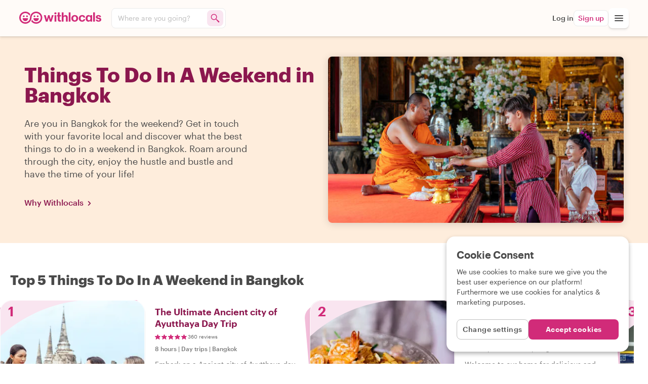

--- FILE ---
content_type: text/html
request_url: https://www.withlocals.com/experiences/thailand/bangkok/things-to-do-in-a-weekend/
body_size: 2149
content:
<!doctype html>
<html lang="en">
  <head>
    <meta charset="UTF-8" />
    <meta
      name="viewport"
      content="width=device-width,initial-scale=1.0,minimum-scale=1.0,maximum-scale=5.0,viewport-fit=cover"
    />
    <meta name="apple-mobile-web-app-capable" content="yes" />
    <meta
      name="apple-mobile-web-app-status-bar-style"
      content="black-translucent"
    />
    <meta name="apple-mobile-web-app-title" content="Withlocals" />
    <meta name="mobile-web-app-capable" content="yes" />
    <meta name="theme-color" content="#FFFBF8" />
    <meta name="color-scheme" content="only light" />
    <meta http-equiv="Accept-CH" content="DPR, Viewport-Width, Width" />

    <meta
      http-equiv="Content-Security-Policy"
      content="upgrade-insecure-requests"
    />

    <meta
      name="facebook-domain-verification"
      content="9bz34avwbxlf41y63o6hj2ij49r589"
    />

    <title>Withlocals</title>

    <link rel="manifest" href="/manifest.webmanifest" />

    <link rel="preconnect" href="https://withlocals-com-res.cloudinary.com" />

    <style>
      .before-app-loaded {
        width: 100vw;
        display: flex;
        align-items: center;
        justify-content: center;
        animation: before-app-loaded-animation 2s ease-out 220ms infinite;
        opacity: 0;
      }

      @keyframes before-app-loaded-animation {
        from {
          opacity: 0.6;
        }
        to {
          opacity: 1;
        }
      }

      html,
      body,
      #root {
        height: 100%;
        margin: 0;
      }
    </style>
    <script type="module" crossorigin src="/assets/index-NFJB58vN.js"></script>
    <link rel="modulepreload" crossorigin href="/assets/vendor-BdX7kGfE.js">
    <link rel="modulepreload" crossorigin href="/assets/react-dropzone-CuL2qVbZ.js">
    <link rel="modulepreload" crossorigin href="/assets/react-visibility-sensor-jUYdjnPt.js">
    <link rel="modulepreload" crossorigin href="/assets/react-intersection-observer-DWP7FSVx.js">
    <link rel="modulepreload" crossorigin href="/assets/random-seed-A1dqZ95h.js">
    <link rel="modulepreload" crossorigin href="/assets/prismic-javascript-_WQiar8C.js">
    <link rel="modulepreload" crossorigin href="/assets/prismic-reactjs-DgA72T2-.js">
    <link rel="modulepreload" crossorigin href="/assets/ical.js-cbgQS8GM.js">
    <link rel="modulepreload" crossorigin href="/assets/date-fns-tz-C8ArI8Cq.js">
    <link rel="modulepreload" crossorigin href="/assets/common-BIwF-l8Y.js">
    <link rel="stylesheet" crossorigin href="/assets/common-BrVOTJ6a.css">
    <link rel="stylesheet" crossorigin href="/assets/index-DKOSisZ7.css">
  <link rel="manifest" href="/manifest.webmanifest"></head>
  <body>
    <div id="reactContainer">
      <div class="before-app-loaded">
        <svg
          width="96"
          height="64"
          viewBox="0 0 85 45"
          aria-label="Withlocals logo"
        >
          <defs>
            <linearGradient
              x1="-1.11022302e-14%"
              y1="50%"
              x2="100%"
              y2="50%"
              id="linearGradientLogo-1"
            >
              <stop stop-color="#E71575" offset="0%"></stop>
              <stop stop-color="#A21880" offset="100%"></stop>
            </linearGradient>
          </defs>
          <g fill="url(#linearGradientLogo-1)">
            <path
              d="M55.674,20.3265 C53.9295,20.3265 52.5165,18.912 52.5165,17.1675 C52.5165,15.423 53.9295,14.0085 55.674,14.0085 C57.42,14.0085 58.8345,15.423 58.8345,17.1675 C58.8345,18.912 57.42,20.3265 55.674,20.3265 Z M61.8285,0 C74.181,0 84.195,10.0125 84.195,22.3665 C84.195,34.7175 74.181,44.7315 61.8285,44.7315 C54.4545,44.7315 47.9145,41.163 43.839,35.6595 C45.0165,33.762 45.9435,31.713 46.5825,29.568 C49.284,35.2755 55.095,39.225 61.8285,39.225 C71.139,39.225 78.687,31.677 78.687,22.3665 C78.687,13.0545 71.139,5.5065 61.8285,5.5065 C53.034,5.5065 45.8115,12.2415 45.039,20.8335 C44.997,21.3645 44.9535,21.8745 44.9055,22.3665 C44.718,23.916 44.5125,25.626 44.1075,27.639 C41.7375,37.446 32.9025,44.7315 22.3665,44.7315 C10.014,44.7315 0,34.7175 0,22.3665 C0,10.0125 10.014,0 22.3665,0 C29.7405,0 36.2805,3.5685 40.356,9.072 C39.1785,10.9695 38.2515,13.0185 37.6125,15.1635 C34.911,9.456 29.1,5.5065 22.3665,5.5065 C13.056,5.5065 5.508,13.0545 5.508,22.3665 C5.508,31.677 13.056,39.225 22.3665,39.225 C31.161,39.225 38.382,32.4915 39.156,23.898 C39.198,23.367 39.2415,22.857 39.2895,22.3665 C39.477,20.814 39.6825,19.1055 40.0875,17.0925 C42.4575,7.284 51.2925,0 61.8285,0 Z M52.0155,25.1955 C52.0155,24.7275 52.434,24.345 52.947,24.345 L70.674,24.345 C71.1855,24.345 71.6055,24.7275 71.6055,25.1955 C71.6055,30.606 67.2195,34.992 61.8105,34.992 C56.4,34.992 52.0155,30.606 52.0155,25.1955 Z M70.656,17.1675 C70.656,18.912 69.2415,20.3265 67.497,20.3265 C65.7525,20.3265 64.338,18.912 64.338,17.1675 C64.338,15.423 65.7525,14.0085 67.497,14.0085 C69.2415,14.0085 70.656,15.423 70.656,17.1675 Z M12.5715,25.1955 C12.5715,24.7275 12.99,24.345 13.503,24.345 L31.23,24.345 C31.7415,24.345 32.1615,24.7275 32.1615,25.1955 C32.1615,30.606 27.7755,34.992 22.3665,34.992 C16.9575,34.992 12.5715,30.606 12.5715,25.1955 Z M31.5285,17.1675 C31.5285,18.912 30.114,20.3265 28.3695,20.3265 C26.625,20.3265 25.2105,18.912 25.2105,17.1675 C25.2105,15.423 26.625,14.0085 28.3695,14.0085 C30.114,14.0085 31.5285,15.423 31.5285,17.1675 Z M16.548,20.3265 C14.802,20.3265 13.3875,18.912 13.3875,17.1675 C13.3875,15.423 14.802,14.0085 16.548,14.0085 C18.2925,14.0085 19.7055,15.423 19.7055,17.1675 C19.7055,18.912 18.2925,20.3265 16.548,20.3265 Z"
            ></path>
          </g>
        </svg>
      </div>
    </div>
    <div id="overlay-container"></div>

    <script>
      window.cloudinary_config = { private_cdn: true, responsive: false };
    </script>

    <script>
      window.dataLayer = window.dataLayer || [];
      window.analBuffer = window.analBuffer || [];
      if (window.PerformanceObserver && window.requestIdleCallback) {
        var observer = new PerformanceObserver(function (list) {
          var entries = list.getEntries();
          for (var i = 0; i < entries.length; i++) {
            var entry = entries[i];
            var metricName = entry.name;
            var time = Math.round(entry.startTime + entry.duration);
            var payload = {
              event: 'event',
              payload: {
                eventCategory: 'Performance Metrics',
                eventAction: metricName,
                eventValue: time,
              },
            };
            window.requestIdleCallback(function () {
              window.dataLayer && window.dataLayer.push(payload);
            });
            window.requestIdleCallback(function () {
              window.analBuffer.push(payload);
            });
          }
        });
        try {
          observer.observe({ entryTypes: ['paint'] });
        } catch (e) {}
      }
    </script>
  </body>
</html>


--- FILE ---
content_type: text/css
request_url: https://www.withlocals.com/assets/shared/navbar/review-page-BFmSsfC8.css
body_size: 1888
content:
._Navbar_62uh3_7{width:100%;background:var(--color-sandstone-50);position:relative;z-index:var(--navbar-level);box-shadow:var(--shadow-depth-level-1)}._Navbar_62uh3_7[data-variant=transparent][data-navbar-top=true]{background:transparent;transition:background-color .14s ease-in-out;box-shadow:none}._Navbar_62uh3_7[data-fixed=mobile]{position:fixed;top:0;box-shadow:var(--shadow-depth-level-1)}@media (min-width: 768px){._Navbar_62uh3_7[data-fixed=mobile]{position:relative;box-shadow:none}}._Navbar_62uh3_7[data-fixed=all]{position:fixed;top:0;box-shadow:var(--shadow-depth-level-1)}@media (min-width: 768px){._Navbar_62uh3_7[data-fixed=all]{position:fixed;box-shadow:var(--shadow-depth-level-1)}}._NavbarContainer_62uh3_44{width:100%;height:3.5rem;max-width:var(--section-width-with-gutter);padding:0 var(--section-gutter);margin:0 auto;display:grid;grid-template-columns:auto 1fr;gap:.75rem;align-items:center;justify-content:center}@media (min-width: 768px){._NavbarContainer_62uh3_44{height:4rem}}@media (min-width: 992px){._NavbarContainer_62uh3_44{height:4.5rem}}._NavbarLinks_62uh3_67{display:flex;align-items:center;justify-content:flex-end;gap:.5rem}@media (min-width: 768px){._NavbarLinks_62uh3_67{gap:1rem}}._Pushdown_62uh3_79{width:100%;height:3.5rem}@media (min-width: 768px){._Pushdown_62uh3_79{height:4rem}}@media (min-width: 992px){._Pushdown_62uh3_79{height:4.5rem}}._PushdownWithSubNavbar_62uh3_94{height:6.5rem}@media (min-width: 768px){._PushdownWithSubNavbar_62uh3_94{height:7.5rem}}@media (min-width: 992px){._PushdownWithSubNavbar_62uh3_94{height:8rem}}._PushdownWithSubNavbarMobile_62uh3_108{height:6.5rem}@media (min-width: 768px){._PushdownWithSubNavbarMobile_62uh3_108{height:4rem}}@media (min-width: 992px){._PushdownWithSubNavbarMobile_62uh3_108{height:4.5rem}}._ExposedLinks_6ulyv_7{display:flex;gap:1rem;font-size:var(--font-size-small);font-weight:var(--font-weight-medium);color:#fff;line-height:2rem}._ExposedLinks_6ulyv_7[data-floating=false]{color:var(--color-text-black)}._Link_6ulyv_19{display:none;visibility:hidden}@media (min-width: 768px){._Link_6ulyv_19{display:inline-flex;justify-content:center;align-items:center;visibility:visible}}._Link_6ulyv_19 svg{fill:var(--color-medium-gray);width:20px;height:20px}._Link_6ulyv_19:hover{color:var(--color-pink)}._Link_6ulyv_19:hover svg{fill:var(--color-pink)}._Link_6ulyv_19:focus-visible{text-decoration:underline;color:var(--color-pink)}._HighlightedLink_6ulyv_47{background:#fff;border-radius:.5rem;color:var(--color-pink);height:2rem;padding:0 .5rem;border:1px solid var(--color-border-gray);text-align:center;display:inline-flex;justify-content:center;align-items:center;white-space:nowrap;overflow:hidden;text-overflow:ellipsis}._HighlightedLink_6ulyv_47 svg{fill:var(--color-medium-gray);width:20px;height:20px}._HighlightedLink_6ulyv_47:hover{background:var(--color-pink);color:#fff;box-shadow:none}._HighlightedLink_6ulyv_47:hover svg{fill:#fff}._HighlightedLink_6ulyv_47:focus-visible{text-decoration:underline}._FloatingHighlightedLink_6ulyv_79{box-shadow:var(--shadow-depth-level-1)}._Link_6ulyv_19._ActiveLink_6ulyv_83{position:relative}._Link_6ulyv_19._ActiveLink_6ulyv_83:after{content:"";width:1rem;height:3px;position:absolute;top:100%;left:50%;transform:translate(-50%);margin:0 auto;background:var(--color-pink);border-radius:1.5px;animation:_fadeIn_6ulyv_1 .3s ease forwards}@keyframes _fadeIn_6ulyv_1{0%{opacity:0}to{opacity:1}}._LinkDecorator_1ftow_7{position:relative;display:none;visibility:hidden}@media (min-width: 768px){._LinkDecorator_1ftow_7{display:inline-flex;visibility:visible}}._NewMessages_1ftow_19:before{position:absolute;top:.375rem;right:-.375rem;width:.375rem;height:.375rem;content:"";border-radius:100%;background-color:var(--color-pink)}._LogoLink_y3134_7[data-color=white] ._Logo_y3134_7{fill:#fff}._Logo_y3134_7{width:135px;height:20px;fill:var(--color-pink)}@media (min-width: 768px){._Logo_y3134_7{width:162px;height:24px}}._LogoLink_y3134_7:focus-visible{box-shadow:0 0 0 2px var(--color-yellow);border-radius:.25rem}._NavbarMenuToggle_19k8x_1{position:relative}._NavbarMenu_cbmnp_7{padding:1rem .75rem;position:relative;display:block;animation:_slideUp_cbmnp_1 ease .14s;background:var(--color-sandstone-50);max-width:100%;width:360px;height:100%;max-height:100%;border:none;box-shadow:var(--shadow-depth-level-1);margin:0 0 auto auto;overflow:auto;border-radius:.5rem .5rem 0 0}@media (min-width: 768px){._NavbarMenu_cbmnp_7{height:auto;border-radius:.5rem;animation:_slideIn_cbmnp_1 ease .14s}}@keyframes _slideIn_cbmnp_1{0%{opacity:0;transform:translateY(-100%)}to{opacity:1;transform:translate(0)}}@keyframes _slideUp_cbmnp_1{0%{opacity:0;transform:translateY(100%)}to{opacity:1;transform:translate(0)}}._AvatarToggle_gacnp_1{position:relative;cursor:pointer}._AvatarToggle_gacnp_1:hover ._AvatarContainer_gacnp_5{border-color:var(--color-pink)}._AvatarToggle_gacnp_1:hover ._Icon_gacnp_8{fill:var(--color-pink)}._AvatarToggle_gacnp_1:focus-within ._AvatarContainer_gacnp_5{border-color:var(--color-pink)}._AvatarToggle_gacnp_1:focus-within ._Icon_gacnp_8{fill:var(--color-pink)}._AvatarContainer_gacnp_5{border:1px solid white;border-radius:.5rem;padding:1px;width:2.5rem;height:2.5rem;transition:border-color .14s ease-in-out}._Avatar_gacnp_1{border-radius:.375rem}._AvatarStatus_gacnp_31{position:absolute;bottom:0;right:0;width:8px;height:8px;border:1px solid white;border-radius:50%;background-color:var(--color-success-green)}._AvatarStatus_gacnp_31[data-status=away]{background-color:var(--color-warning-orange)}._AvatarStatus_gacnp_31[data-status=offline]{background-color:var(--color-error-red)}._Button_gacnp_48{position:absolute;right:-.75rem;top:.75rem;height:.5rem;width:.5rem;padding:0}._Button_gacnp_48:after{content:"";top:-.75rem;right:.75rem;width:2.5rem;height:2.5rem;display:block;position:absolute}._Button_gacnp_48:disabled{pointer-events:none}._Icon_gacnp_8{fill:var(--color-dark-gray);transition:fill .14s ease-in-out}._Icon_gacnp_8[data-variant=white]{fill:#fff}._Badge_innq6_1{display:flex;align-items:center;justify-content:center;width:1.5rem;height:1.5rem;border-radius:2px;position:absolute;left:-.5rem;bottom:-.25rem;pointer-events:none}._Face_vhtr5_1{fill:var(--color-yellow)}._Face_vhtr5_1[data-variant=green]{fill:var(--color-green)}._Hair_vhtr5_8{fill:var(--color-purple)}._Hair_vhtr5_8[data-variant=green]{fill:var(--color-green)}._HatbandAndShirt_vhtr5_15{fill:var(--color-sandstone)}._HatbandAndShirt_vhtr5_15[data-variant=green]{fill:var(--color-white)}._HatAndJacket_vhtr5_22{fill:var(--color-dark-gray)}._HatAndJacket_vhtr5_22[data-variant=green]{fill:var(--color-green)}._Tie_vhtr5_29{fill:var(--color-pink)}._Tie_vhtr5_29[data-variant=green]{fill:var(--color-green)}._Sunglasses_vhtr5_36{fill:var(--color-dark-gray)}._Sunglasses_vhtr5_36[data-variant=green]{fill:var(--color-white)}._MenuToggle_1vkw1_7{background:#fff;border-radius:.5rem;width:2em;height:2rem;box-shadow:var(--shadow-depth-level-1);padding:0;display:flex;justify-content:center;align-items:center}@media (min-width: 768px){._MenuToggle_1vkw1_7{width:2.5rem;height:2.5rem}}._Icon_1d2m0_1{width:17px;height:14px;position:relative;transform:rotate(0);transition:.5s ease-in-out;cursor:pointer;top:1px}._Line_1d2m0_11{display:block;position:absolute;height:2px;width:100%;background:#fff;border-radius:2px;opacity:1;left:0;transform:rotate(0);transition:.25s ease-in-out}._Line_1d2m0_11[data-color=primary]{background:var(--color-purple)}._Line_1d2m0_11[data-color=black]{background:var(--color-medium-gray)}._Line_1d2m0_11:nth-child(1){top:0;transform-origin:left center}._Line_1d2m0_11:nth-child(2){top:5px;transform-origin:left center}._Line_1d2m0_11:nth-child(3){top:10px;transform-origin:left center}._Icon_1d2m0_1[data-open=true] ._Line_1d2m0_11:nth-child(1){transform:rotate(45deg);top:-1px;left:3px}._Icon_1d2m0_1[data-open=true] ._Line_1d2m0_11:nth-child(2){width:0;opacity:0}._Icon_1d2m0_1[data-open=true] ._Line_1d2m0_11:nth-child(3){transform:rotate(-45deg);top:11px;left:3px}._NavbarSearch_m17w8_7{display:flex}@media (min-width: 992px){._NavbarSearch_m17w8_7{margin-left:.5rem;margin-right:auto}}._SearchToggle_m17w8_17{background:#fff;border-radius:.5rem;padding:0;display:flex;justify-content:center;align-items:center;border:1px solid var(--color-border-gray);transition:color .14s ease-in-out,border-color .14s ease-in-out}._SearchToggle_m17w8_17:hover{border-color:var(--color-pink)}._SearchToggle_m17w8_17:hover ._PlaceHolder_m17w8_30{color:var(--color-inbetween-gray)}._SearchToggle_m17w8_17:hover ._Icon_m17w8_33 path{fill:var(--color-pink)}._SearchToggle_m17w8_17:focus-visible{box-shadow:0 0 0 2px var(--color-yellow)}._NavbarSearch_m17w8_7[data-full=false] ._PlaceHolder_m17w8_30,._NavbarSearch_m17w8_7[data-full=false] ._Destination_m17w8_40{display:none;visibility:hidden}@media (min-width: 768px){._NavbarSearch_m17w8_7[data-full=false] ._PlaceHolder_m17w8_30,._NavbarSearch_m17w8_7[data-full=false] ._Destination_m17w8_40{display:block;visibility:visible}}._NavbarSearch_m17w8_7[data-full=false] ._SearchToggle_m17w8_17{height:2rem;width:2rem}@media (min-width: 768px){._NavbarSearch_m17w8_7[data-full=false] ._SearchToggle_m17w8_17{width:auto;gap:.5rem;padding:0 .25rem 0 .75rem;height:2.5rem}}._NavbarSearch_m17w8_7[data-full=false] ._IconContainer_m17w8_62{background:none}@media (min-width: 768px){._NavbarSearch_m17w8_7[data-full=false] ._IconContainer_m17w8_62{background:var(--color-pink-50)}}._NavbarSearch_m17w8_7[data-full=false] ._IconContainer_m17w8_62 ._Icon_m17w8_33 path{fill:var(--color-medium-gray)}@media (min-width: 768px){._NavbarSearch_m17w8_7[data-full=false] ._IconContainer_m17w8_62 ._Icon_m17w8_33 path{fill:var(--color-pink)}}._NavbarSearch_m17w8_7[data-full=true]{margin-left:0;margin-right:auto}._NavbarSearch_m17w8_7[data-full=true] ._SearchToggle_m17w8_17{width:auto;gap:.5rem;padding:0 .25rem 0 .75rem;height:2.5rem}@media (min-width: 768px){._NavbarSearch_m17w8_7[data-full=true] ._Destination_m17w8_40,._NavbarSearch_m17w8_7[data-full=true] ._PlaceHolder_m17w8_30{min-width:11rem;font-size:var(--font-size-medium)}}._FloatingSearchToggle_m17w8_96{box-shadow:var(--shadow-depth-level-1);border:none}._Destination_m17w8_40{font-size:var(--font-size-smaller);font-weight:var(--font-weight-medium);color:var(--color-text-black);min-width:4rem}@media (min-width: 480px){._Destination_m17w8_40{min-width:9rem;font-size:var(--font-size-small)}}@media (min-width: 768px){._Destination_m17w8_40{min-width:11rem}}._PlaceHolder_m17w8_30{color:var(--color-light-gray);font-size:var(--font-size-smaller);min-width:4rem}@media (min-width: 480px){._PlaceHolder_m17w8_30{min-width:9rem;font-size:var(--font-size-small)}}@media (min-width: 768px){._PlaceHolder_m17w8_30{min-width:11rem}}._IconContainer_m17w8_62{background:var(--color-pink-50);width:2rem;height:2rem;border-radius:.5rem;display:grid;justify-content:center;align-items:center}._IconContainer_m17w8_62 ._Icon_m17w8_33 path{fill:var(--color-pink)}


--- FILE ---
content_type: text/css
request_url: https://www.withlocals.com/assets/shared/experiences-page/search-page-BzN06T_S.css
body_size: 2699
content:
._LoadingContainer_x0oll_1{margin-bottom:6rem}._LoadingFullScreen_x0oll_5{height:100vh;padding-top:20%}._WithlocalsTitle_19g8c_1{color:var(--color-pink)}._Notice_afzfb_1{text-align:center;font-size:var(--font-size-small);width:100%;position:relative;margin:1rem 0;display:block}._ViewAllExperiences_afzfb_10{display:inline-block}._List_1vrcn_7{display:flex;flex-flow:row wrap;justify-content:space-around}@media (min-width: 768px){._List_1vrcn_7{display:flex;flex-flow:row wrap;justify-content:space-between}}@media (min-width: 992px){._List_1vrcn_7:after{content:"";flex:0 1 calc(33.3333333333% - 1rem)}}._SearchResultsItem_1vrcn_26{margin-bottom:2rem;flex:0 1 400px;position:relative}@media (min-width: 768px){._SearchResultsItem_1vrcn_26{flex:0 1 calc(50% - .75rem)}}@media (min-width: 992px){._SearchResultsItem_1vrcn_26{flex:0 1 calc(33.3333333333% - 1rem);padding:0}}._ShowNearbyBanner_1ii0c_1{margin-top:1.5rem;margin-bottom:1.5rem}._Title_1ii0c_6{font-size:var(--font-size-larger);font-weight:var(--font-weight-bold);line-height:2rem}._Explanation_1ii0c_12{font-size:var(--font-size-medium);line-height:1.5rem;font-weight:var(--font-weight-medium)}._HostSliderContainer_1og3d_7{width:100%;margin-top:1.5rem;margin-bottom:3em;position:relative}@media (min-width: 768px){._HostSliderContainer_1og3d_7{margin-top:2rem;margin-bottom:3em}}._MoreToursText_1og3d_20{font-size:var(--font-size-smaller);line-height:1rem;color:var(--color-inbetween-gray);font-weight:var(--font-weight-medium);position:absolute;top:-2.5rem;text-align:left;width:100%}@media (min-width: 768px){._MoreToursText_1og3d_20{top:-3rem}}._Caret_1og3d_36{font-size:8px}._Carousel_13x9m_7{padding:1rem 0;margin:0 -1rem 1.5rem;min-width:calc(100% + 2rem)}@media (min-width: 768px){._Carousel_13x9m_7{margin:0 0 1.5rem;min-width:100%}}._Carousel_13x9m_7:after{content:"";width:1rem;min-width:1rem;min-height:1rem;display:block}._Text_13x9m_26{font-size:var(--font-size-medium);font-weight:var(--font-weight-regular);line-height:1.5rem;margin-top:.5rem}@media (min-width: 768px){._Text_13x9m_26{font-size:18px;line-height:1.5rem}}._SectionTitle_1ticn_1{font-size:var(--font-size-large);font-weight:var(--font-weight-semibold);line-height:2rem;color:var(--color-purple)}._SectionTitleBottomSpacing_1ticn_8{margin-bottom:1.5rem}._SectionTitleTopSpacing_1ticn_12{margin-top:1.5rem}._TitleEnd_1ticn_16{color:var(--color-pink)}._Card_519bb_7{width:216px;min-width:216px;height:344px;min-height:344px;margin-right:1rem;z-index:1}._Card_519bb_7:first-of-type{margin-left:1rem}@media (min-width: 768px){._Card_519bb_7:first-of-type{margin-left:0}}._Card_519bb_7:last-of-type{margin-right:0}._Card_519bb_7:hover ._Button_519bb_26,._Card_519bb_7:focus-within ._Button_519bb_26{background:var(--color-sandstone);color:var(--color-pink);border-color:var(--color-sandstone)}._Content_519bb_32{position:relative;color:#fff;z-index:1;text-align:center;padding:12rem 1rem 0;bottom:0;left:0;width:100%;height:100%;max-height:100%;background:linear-gradient(0deg,#00000080,#0000 50%);border-radius:.5rem}._Greet_519bb_47{line-height:1rem;font-size:var(--font-size-small);font-weight:var(--font-weight-semibold)}._HostName_519bb_53{font-size:var(--font-size-large);font-weight:var(--font-weight-bold);line-height:2.5rem;white-space:nowrap;overflow:hidden;text-overflow:ellipsis}._PersonalTitle_519bb_62{line-height:1rem;font-size:var(--font-size-small);font-weight:var(--font-weight-semibold);margin-bottom:1.5rem;white-space:nowrap;overflow:hidden;text-overflow:ellipsis}._Button_519bb_26{border-radius:16px;height:2rem;line-height:calc(2rem - 2px);border:1px solid white;font-size:var(--font-size-small);font-weight:var(--font-weight-semibold);display:inline-block;padding:0 1rem;background:#0000001a;text-transform:capitalize}._Button_519bb_26:after{content:"";width:100%;height:100%;position:absolute;top:0;left:0;display:block}._ImageContainer_519bb_94{position:absolute;left:0;top:0;width:100%;height:100%;overflow:hidden;border-radius:.5rem}._Image_519bb_94{width:100%;height:100%;object-fit:cover;z-index:0;margin:0;background:var(--color-sandstone-50)}._SeeAllLink_qwe6z_1{color:var(--color-pink);background:var(--color-sandstone);font-weight:var(--font-weight-semibold);padding:.5rem;margin:0 0 1rem;border-radius:.25rem}._SeeAllLink_qwe6z_1:hover{background:var(--color-pink);color:#fff}._SeeAllLink_qwe6z_1:hover ._Icon_qwe6z_13{fill:#fff}._Icon_qwe6z_13{fill:var(--color-pink)}._Carousel_17e3n_1{margin-top:1rem}._TopExperienceCard_o5e4e_7{width:286px;list-style:none;position:relative;transition:transform .13s ease-in-out,box-shadow .13s ease-in-out;cursor:pointer}@media (min-width: 768px){._TopExperienceCard_o5e4e_7{display:grid;grid-template-columns:286px 286px;gap:1.25rem;width:592px}}@media (prefers-reduced-motion: reduce){._TopExperienceCard_o5e4e_7{transition:transform .5s ease-in-out,box-shadow .5s ease-in-out}}@media (hover: hover){._TopExperienceCard_o5e4e_7:hover{transform:translateY(-.25rem)}._TopExperienceCard_o5e4e_7:hover ._ImageContainer_o5e4e_31{--box-shadow: var(--shadow-depth-level-2)}._TopExperienceCard_o5e4e_7:hover ._ImageContainer_o5e4e_31:after{transform:rotate(-5deg) translateY(.25rem)}}._CardCornerFigure_o5e4e_39{position:absolute;left:0;top:0;z-index:1;border-top-left-radius:1.5rem}._CardNumber_o5e4e_47{position:absolute;left:1rem;top:.5rem;z-index:2;font-size:var(--font-size-larger);font-weight:var(--font-weight-semibold);color:var(--color-pink)}._ImageContainer_o5e4e_31{--box-shadow: var(--shadow-depth-level-1);width:286px;height:286px;border-radius:1.5rem;position:relative;box-shadow:var(--box-shadow)}._ImageContainer_o5e4e_31:before{content:"";position:absolute;top:0;left:0;width:100%;height:100%;display:block;z-index:100;box-shadow:inset 0 0 0 1px #fffc;border-radius:1.5rem}._ImageContainer_o5e4e_31:after{content:"";position:absolute;top:0;left:0;width:100%;height:100%;display:block;z-index:-1;border-radius:1.5rem;background:var(--color-pink-100);transform:rotate(-5deg);transition:transform .13s ease-in-out}._Image_o5e4e_31{border-radius:1.5rem}._ContentContainer_o5e4e_96{padding:.75rem 0;display:flex;flex-direction:column;min-height:180px;max-height:286px}@media (min-width: 768px){._ContentContainer_o5e4e_96{height:100%}}._LocalsRow_o5e4e_109{height:4rem;width:100%;display:flex;align-items:center;position:absolute;z-index:10;bottom:1rem;left:1rem}._DetailsContainer_o5e4e_120{padding-bottom:1rem}._Title_o5e4e_124{font-weight:var(--font-weight-semibold);font-size:var(--font-size-medium-inbetween);line-height:1.3;color:var(--color-purple);margin-bottom:.5rem;overflow:hidden;text-overflow:ellipsis;-webkit-line-clamp:2;-webkit-box-orient:vertical;display:-webkit-box}._Details_o5e4e_120{font-size:var(--font-size-smaller);color:var(--color-inbetween-gray);font-weight:var(--font-weight-medium);margin-bottom:1rem;display:block}._Rating_o5e4e_145{font-size:var(--font-size-smallest);color:#0009;line-height:.75rem;display:flex;align-content:center;gap:.25rem;margin-bottom:.5rem}._StarIcon_o5e4e_155{fill:var(--color-pink)}._Teaser_o5e4e_159{font-size:var(--font-size-small);color:var(--color-inbetween-gray);line-height:1.25;overflow:hidden;text-overflow:ellipsis;-webkit-line-clamp:6;-webkit-box-orient:vertical;display:none;visibility:hidden;padding-bottom:0}@media (min-width: 768px){._Teaser_o5e4e_159{display:-webkit-box;visibility:visible}}._ActionContainer_o5e4e_178{width:100%;color:var(--color-text-black);font-weight:var(--font-weight-medium);font-size:var(--font-size-small);display:grid;grid-template-columns:auto 6.5rem;margin-top:auto;max-width:100%}._Price_o5e4e_189{display:flex;flex-direction:column}._Amount_o5e4e_194{font-size:var(--font-size-medium);font-weight:var(--font-weight-semibold)}._Label_o5e4e_199{font-size:var(--font-size-smaller);color:var(--color-inbetween-gray);font-weight:var(--font-weight-regular)}._TopExperienceCardLink_1tgkk_1{background-color:var(--color-pink);font-size:var(--font-size-small);font-weight:var(--font-weight-medium);color:#fff;text-decoration:none;height:2.5rem;line-height:2.5rem;border-radius:.5rem;padding:0;display:block;min-width:104px;margin:0 auto;text-align:center}._TopExperienceCardLink_1tgkk_1:after{content:"";position:absolute;left:0;top:0;display:block;width:100%;height:100%;z-index:200}._LocalsRow_fhj8q_1{position:relative;z-index:1;pointer-events:none;display:flex;gap:.25rem;align-items:flex-end;justify-content:center}._LocalImageContainer_fhj8q_11{width:3rem;height:4rem;border-radius:.5rem;border:2px solid var(--color-pink-50);display:inline-block;overflow:hidden;position:relative;z-index:1;background:var(--color-pink-50)}._LocalImageContainer_fhj8q_11:nth-child(2){margin-left:-1.5rem;z-index:0;transform:rotate(5deg);border-color:var(--color-pink-100);background:var(--color-pink-100)}._LocalImage_fhj8q_11{display:inline-block;text-align:center;width:100%;height:100%;background:var(--color-sandstone);position:relative}._LocalImage_fhj8q_11:before{content:"";width:100%;height:100%;background:var(--color-dark-green);position:absolute;top:50%;left:0;transform:translateY(-50%)}._Label_fhj8q_49{background:var(--color-pink-50);color:var(--color-pink);font-size:var(--font-size-smallest);font-weight:var(--font-weight-semibold);padding:0 .5rem;height:1rem;line-height:1rem;border-radius:0 .25rem .25rem 0;display:block;margin-left:-.5rem;margin-bottom:.5rem}._TopSearchesTitleContainer_rg0kh_1{color:var(--color-text-black);padding-top:.5rem;margin-bottom:.5rem;line-height:1.25;font-size:var(--font-size-large)}._TopSearchesTitle_rg0kh_1{font-size:var(--font-size-larger);font-weight:var(--font-weight-bold);padding-right:1rem}._Modal_1176n_1{background:var(--color-sandstone-50)}._Body_1176n_5{padding-bottom:1rem}._Title_1176n_9{font-size:var(--font-size-medium-large);line-height:1.25;margin-bottom:.25rem;color:var(--color-purple)}._Text_1176n_16{font-size:var(--font-size-small);margin-bottom:2rem}._ListItem_1176n_21{display:flex;margin-bottom:1rem}._CheckMark_1176n_26{fill:var(--color-pink);width:16px;height:15px;margin-right:.5rem}._USPTitle_1176n_33{font-size:var(--font-size-small);line-height:1.25;display:block;margin-bottom:.5rem}._USPText_1176n_40{font-size:var(--font-size-small);line-height:1.35}._ButtonContainer_1176n_45{padding-bottom:2rem}._Link_1176n_49{font-size:var(--font-size-small);font-weight:var(--font-weight-semibold);line-height:1rem;color:var(--color-light-gray);text-decoration:underline;margin-top:.5rem}._Link_1176n_49:hover{color:var(--color-purple)}._ChevronIcon_1176n_61{fill:var(--color-light-gray)}._OkButton_1176n_65{max-width:fit-content;background:var(--color-pink)}._Banner_xc4x7_1{background:var(--color-pink-50);color:var(--color-purple);padding:.5rem 1rem;display:flex;justify-content:space-between}._Title_xc4x7_9{font-size:var(--font-size-smaller);font-weight:var(--font-weight-semibold);color:var(--color-purple);line-height:1rem}._Text_xc4x7_16{font-size:var(--font-size-smallest);font-weight:var(--font-weight-medium);line-height:1rem;margin:0}._ButtonContainer_xc4x7_23{display:flex;align-items:flex-end}._Button_xc4x7_23{font-size:var(--font-size-smallest);font-weight:var(--font-weight-semibold);text-decoration:underline;line-height:1rem;padding:0}._Highlighted_xc4x7_36{color:var(--color-pink)}._Icon_xc4x7_40{top:1px;position:relative}._Container_15456_7{display:flex;flex-direction:column;flex:0 1 auto;padding:1rem 0;height:430px;position:relative}@media (min-width: 480px){._Container_15456_7{padding:2rem;height:380px}}@media (min-width: 992px){._Container_15456_7{height:330px}}._Header_15456_27{display:flex;flex:0 1 auto}._Paragraph_15456_32{max-width:75ch}._Avatars_15456_36{position:relative;display:flex;justify-content:center;align-items:center}._Avatar_15456_36{width:3rem;height:3rem;border-radius:100%;box-shadow:0 0 0 2px #fff,0 0 0 4px var(--color-green)}@media (min-width: 768px){._Avatar_15456_36{width:3.5rem;height:3.5rem}}._AvatarSecond_15456_56{margin-left:-1rem;box-shadow:0 0 0 2px #fff,0 0 0 4px var(--color-dark-green)}._Details_15456_61{flex:1 0 auto;display:flex;flex-direction:column;line-height:20px;padding:0 .5rem}@media (min-width: 480px){._Details_15456_61{padding:0 1rem}}._About_15456_74{font-size:var(--font-size-small);font-weight:var(--font-weight-medium)}._GuestName_15456_79{font-weight:var(--font-weight-semibold);font-size:var(--font-size-medium);color:var(--color-dark-green)}._Created_15456_85{font-size:var(--font-size-small);font-weight:var(--font-weight-medium);color:var(--color-inbetween-gray);margin-left:4px}._Content_15456_92{display:flex;flex:1 1 auto;padding:1rem 0 .5rem;line-height:1.5rem;flex-direction:column}._Title_15456_100{font-size:var(--font-size-medium);font-weight:var(--font-weight-semibold);color:var(--color-medium-gray);line-height:1rem;padding-bottom:1rem}@media (min-width: 480px){._Footer_15456_109{margin-top:1rem}}._ExperienceLink_15456_114{color:var(--color-purple);font-weight:var(--font-weight-medium)}._LocalLink_15456_119{color:var(--color-green);font-weight:var(--font-weight-bold);padding:0}._LocalLink_15456_119:hover{text-decoration:underline}


--- FILE ---
content_type: text/css
request_url: https://www.withlocals.com/assets/shared/experiences-page/index-4-DAWDx7Kc.css
body_size: -225
content:
._Title_116b8_7{font-size:var(--font-size-larger);line-height:2rem;font-weight:var(--font-weight-bold);margin-bottom:1rem;margin-top:2rem}@media (min-width: 768px){._Title_116b8_7{font-size:var(--font-size-xx-large);line-height:2.5rem}}._Title_13uh7_1{color:var(--color-purple)}._List_13uh7_5{display:flex;flex-wrap:wrap;padding-top:1rem;margin-bottom:2rem}._ListItem_13uh7_12{padding:0 1rem 1rem 0}._Link_13uh7_16{line-height:3rem;border-radius:.5rem;background:#fff;color:var(--color-medium-gray);padding:0 1rem;font-weight:var(--font-weight-semibold);font-size:var(--font-size-medium);display:inline-block;box-shadow:1.1px 1.2px 1.3px -20px #00000004,2.6px 2.8px 3.2px -20px #00000006,4.9px 5.3px 6px -20px #00000008,8.7px 9.4px 10.7px -20px #00000009,16.3px 17.5px 20.1px -20px #0000000b,39px 42px 48px -20px #0000000f}._Link_13uh7_16:hover{color:var(--color-pink);text-decoration:none}._Articles_lrlvt_1 a{color:#00f;text-decoration:underline}._Container_129g6_7{margin-bottom:2.5rem;border-bottom:1px solid var(--color-border-gray)}._Article_129g6_12{width:100%;margin-bottom:2.5rem}@media (min-width: 768px){._Article_129g6_12{max-width:800px}}._Title_129g6_22{font-size:var(--font-size-large);line-height:2rem;font-weight:var(--font-weight-bold);margin-bottom:1rem;margin-top:2rem}@media (min-width: 768px){._Title_129g6_22{font-size:var(--font-size-xx-large);line-height:2.5rem}}._Content_129g6_36{font-size:18px;line-height:1.5rem;margin-bottom:1rem}


--- FILE ---
content_type: text/css
request_url: https://www.withlocals.com/assets/experiences-page-2eeprOpc.css
body_size: 1834
content:
._Title_lfp06_7{font-size:var(--font-size-xx-large);font-weight:var(--font-weight-bold);line-height:3rem}@media (max-width: 480px){._Title_lfp06_7{font-size:var(--font-size-larger);line-height:2rem}}._ListContainer_uhwtq_7{max-width:calc(100% + 2rem);width:100vw;margin:0 -1rem}@media (min-width: 768px){._ListContainer_uhwtq_7{width:100%;margin:0}}@media (min-width: 768px){._Carousel_uhwtq_20{max-width:100%;margin:0}}._Carousel_uhwtq_20:after{content:"";width:1rem;min-width:1rem;min-height:1rem;display:block}._CarouselItem_uhwtq_33{margin-right:1rem;scroll-snap-align:center;scroll-snap-stop:always}._CarouselItem_uhwtq_33:first-of-type{margin-left:1rem}@media (min-width: 768px){._CarouselItem_uhwtq_33:first-of-type{margin-left:0}}._CarouselItem_uhwtq_33:last-of-type{margin-right:0}._Card_4xgd0_7{width:13.5rem;min-width:13.5rem;max-width:13.5rem;height:22rem;min-height:22rem;max-height:22rem;background:var(--color-sandstone-50);margin-right:1rem;margin-top:1.5rem;margin-bottom:1.5rem;z-index:0}._Card_4xgd0_7:first-of-type{margin-left:1rem}@media (min-width: 768px){._Card_4xgd0_7:first-of-type{margin-left:0}}._Card_4xgd0_7:last-of-type{margin-right:0}._Card_4xgd0_7:hover{transform:translateZ(0)}._Card_4xgd0_7:hover ._ImageContainer_4xgd0_34{transform:scale(1.15);transition:transform 5s ease-out;transform-origin:bottom}._Card_4xgd0_7:hover ._TextTop_4xgd0_39{transform:translateY(-2px);transition:transform .32s ease-in}._Card_4xgd0_7:hover ._ArtworkContainer_4xgd0_43{transform:scale(1.05);transition:transform .6s ease-in-out}._Card_4xgd0_7:hover ._ExploreButton_4xgd0_47{color:#fff;background:var(--color-pink);transition:background .2s ease-in,color .32s ease-in}._Card_4xgd0_7:hover:after{background-color:#0003;transition:background 5s ease-out}._Card_4xgd0_7:after{content:"";width:100%;height:100%;background-color:#0000001a;z-index:1;position:absolute;display:block;top:0;left:0;opacity:1;transition:background-color .3s ease-in}._Figure_4xgd0_70{overflow:hidden;width:100%;height:100%;position:absolute;left:0;top:0;border-radius:.5rem}._ImageContainer_4xgd0_34{transform:scale(1);transition:transform .3s ease-in;transform-origin:bottom}._Content_4xgd0_86{position:relative;z-index:2;text-align:center;height:100%;padding-top:7.5rem}._TextTop_4xgd0_39{color:#fff;width:100%;font-size:var(--font-size-small);line-height:1rem;font-weight:var(--font-weight-bold);transform:translate(0);transition:transform .2s ease-out}._ArtworkContainer_4xgd0_43{width:100%;height:2.5rem;text-align:center;display:flex;justify-content:center;align-items:center}._TextBottom_4xgd0_113{color:#fff;width:100%;font-size:var(--font-size-small);line-height:1rem;font-weight:var(--font-weight-bold);min-height:2rem;max-height:2rem;margin:3rem 0 1.5rem;padding:0 .5rem;overflow:hidden}._ButtonContainer_4xgd0_126{width:100%;text-align:center}._ExploreButton_4xgd0_47{text-align:center;color:var(--color-pink);background:var(--color-sandstone);padding:0 1rem;display:inline-block;border-radius:1rem;line-height:2rem;font-size:var(--font-size-small);font-weight:var(--font-weight-bold);box-shadow:0 1px 3px #0000004d}._ExploreButton_4xgd0_47:after{content:"";width:100%;height:100%;position:absolute;top:0;left:0;display:block}._Image_4xgd0_34{z-index:0}._Placeholder_16149_1{overflow:hidden;text-indent:200%;white-space:nowrap;visibility:visible;background:transparent}._ArtWork_16149_9{width:100%;height:2.5rem;position:relative;opacity:0;transform:scale(.6);animation:_fadeIn_16149_1 .14s ease-in-out forwards;text-align:center;display:flex;justify-content:center;align-items:center}@keyframes _fadeIn_16149_1{0%{opacity:0;transform:scale(.6)}to{opacity:1;transform:scale(1)}}._Container_1cz3h_7{margin-bottom:5.5rem}._Description_1cz3h_11{line-height:1.5rem;font-size:18px;margin-bottom:2rem}@media (min-width: 768px){._Description_1cz3h_11{margin-bottom:1.5rem}}._Text_1cz3h_22{font-weight:var(--font-weight-regular);font-size:var(--font-size-medium);line-height:1.5rem;margin:1rem 0}@media (min-width: 1200px){._Text_1cz3h_22{font-size:var(--font-size-medium-large)}}._Title_7t785_7{font-size:var(--font-size-large);font-weight:var(--font-weight-bold);line-height:2rem;margin-bottom:2rem}._ListContainer_7t785_14{width:calc(100% + 2rem);margin-left:-1rem;overflow:auto}@media (min-width: 768px){._ListContainer_7t785_14{width:calc(100% + 6rem);margin-left:-3rem}}._List_7t785_14{width:100%;display:flex;flex-flow:row no-wrap;justify-content:space-between;margin-bottom:2rem;min-width:1100px;padding:0 1rem}@media (min-width: 768px){._List_7t785_14{padding:0 3rem}}@media (min-width: 1200px){._List_7t785_14{flex-flow:row wrap}}._ListOfTwo_7t785_46:after{content:"";flex:0 1 calc(33.3333333333% - 1rem)}._ListItem_7t785_51{flex:0 0 calc(33.3333333333% - 1rem)}._CategoryList_7t785_55{margin-bottom:4rem}._Link_7t785_59{color:var(--color-pink);padding:0;font-size:var(--font-size-medium);font-weight:var(--font-weight-semibold)}._Container_1h02e_7{margin-bottom:1rem}@media (min-width: 768px){._Container_1h02e_7{margin-bottom:1.5rem}}._ShowAllLink_1h02e_16{color:var(--color-pink);font-size:var(--font-size-medium);font-weight:var(--font-weight-semibold);line-height:1rem;padding:0}._ListWrapper_1w6jt_7{padding:0}._USP_1w6jt_11{border-top:2px solid var(--color-border-gray)}._Container_1w6jt_15{margin-top:1rem;margin-bottom:3rem;padding:0 1.25rem}@media (min-width: 768px){._Container_1w6jt_15{margin-top:3rem;margin-bottom:0;padding-right:3rem}}._SeeAllLink_1w6jt_28{color:var(--color-pink);font-weight:var(--font-weight-semibold);padding:0;margin:1rem 0}._HeaderContainer_1ieov_7{background:var(--color-sandstone)}._Block_1ieov_11{padding-top:2.5rem;padding-bottom:2.5rem;margin:0 auto;display:grid;grid-template-columns:1fr 1fr;gap:1rem}._TextContainer_1ieov_20{padding-top:1rem}._Logo_1ieov_24{fill:var(--color-pink);margin-bottom:1rem}._Text_1ieov_20{font-weight:var(--font-weight-regular);font-size:var(--font-size-medium);margin-bottom:2rem;line-height:1.4;max-width:38ch}@media (min-width: 1200px){._Text_1ieov_20{font-size:var(--font-size-medium-inbetween)}}._Header_1ieov_7{padding-top:.5rem;margin-bottom:2rem;padding-right:2.5rem}._MainHeader_1ieov_48{font-size:var(--font-size-xx-large);margin-bottom:1.5rem;color:var(--color-purple)}@media (min-width: 1200px){._MainHeader_1ieov_48{font-size:var(--font-size-xx-large)}}._ImageContainer_1ieov_59{padding-top:56.25%;width:100%;background:var(--color-sandstone-50);overflow:hidden;border-radius:8px;position:relative;box-shadow:0 2px 16px #00000026}._Image_1ieov_59{width:100%;height:100%;object-fit:cover;position:absolute;top:0;left:0}._Icon_1ieov_78{fill:var(--color-purple)}._Link_1ieov_82{line-height:1.5rem;text-decoration:none;text-underline-offset:2px;color:var(--color-purple);font-weight:var(--font-weight-medium)}._Link_1ieov_82:hover{text-decoration:underline}._Header_vwfh9_7{width:100%;position:relative}._ImageContainer_vwfh9_12{width:100%;min-height:203px;height:203px;background:var(--color-sandstone-50);position:relative}@media (min-width: 768px){._ImageContainer_vwfh9_12{height:480px;min-height:480px}}._Media_vwfh9_26{object-fit:cover;width:100%;height:100%;min-width:100%;min-height:100%}._TitleContainer_vwfh9_34{position:absolute;bottom:0;left:0;width:100%;padding:1rem;background:linear-gradient(to bottom,#0000,#000)}@media (min-width: 768px){._TitleContainer_vwfh9_34{padding:2rem 3rem}}._Logo_vwfh9_48{fill:#fff;margin-bottom:.5rem}._Title_vwfh9_34{color:#fff;font-size:var(--font-size-larger);font-weight:var(--font-weight-bold);line-height:2rem}@media (min-width: 480px){._Title_vwfh9_34{font-size:var(--font-size-xx-large);line-height:2.5rem;max-width:560px}}@media (min-width: 768px){._Title_vwfh9_34{font-size:var(--font-size-xx-large);line-height:3rem}}._Container_1coz5_7{margin-bottom:2.5rem;border-bottom:1px solid var(--color-border-gray)}._ContentBlock_1coz5_12{width:100%;margin-bottom:2.5rem}@media (min-width: 768px){._ContentBlock_1coz5_12{max-width:800px}}._Title_1coz5_22{font-size:var(--font-size-large);line-height:2rem;font-weight:var(--font-weight-bold);margin-bottom:1rem;margin-top:2rem}@media (min-width: 768px){._Title_1coz5_22{font-size:var(--font-size-xx-large);line-height:2.5rem}}._Content_1coz5_12{font-size:18px;line-height:1.5rem;margin-bottom:1rem}._Container_ej9sr_1{margin:1rem 0}._InterlinkingBlock_isu3e_7{background:var(--color-sandstone);padding:1rem 0}@media (min-width: 768px){._InterlinkingBlock_isu3e_7{padding:2rem 0}}._ContentBlock_1i23j_1{width:100%;margin-bottom:5.5rem;margin-top:5.5rem}._Reviews_14ycv_7{display:grid;grid-template-columns:1fr}@media (min-width: 768px){._Reviews_14ycv_7{grid-template-columns:1fr 1fr;gap:1.25rem}}._ButtonRow_14ycv_18{border-top:1px solid var(--color-border-gray);padding:1rem 0}._MoreButton_14ycv_23{color:var(--color-pink);background:var(--color-sandstone);padding:.5rem;border-radius:.25rem;font-size:var(--font-size-medium);font-weight:var(--font-weight-semibold)}._MoreButton_14ycv_23:hover{background:var(--color-pink);color:#fff}._MoreButton_14ycv_23:hover ._ChevronIcon_14ycv_35{fill:#fff}._ChevronIcon_14ycv_35{fill:var(--color-pink)}._Review_14ycv_7{padding:2rem 0;height:auto;max-width:480px}._ArticleList_68hhc_7{display:grid;grid-template-columns:1fr;border-bottom:1px solid var(--color-border-gray)}@media (min-width: 768px){._ArticleList_68hhc_7{grid-template-columns:1fr 1fr;gap:1.25rem}}._Description_68hhc_19{line-height:1.33;font-size:var(--font-size-medium-inbetween);margin-bottom:1.5rem;max-width:72ch}._ThingToDo_1dt5g_7{margin:1rem 0}@media (min-width: 768px){._ThingToDo_1dt5g_7{margin:1.5rem 0}}._ThingToDo_1dt5g_7 p{max-width:48ch}._ThingToDo_1dt5g_7 a{color:var(--color-pink);text-decoration:underline}._Image_1dt5g_23{width:100%;border-radius:.5rem;margin-bottom:1.5rem}._Title_1dt5g_29{font-size:var(--font-size-medium);font-weight:var(--font-weight-bold);line-height:1rem;width:100%;margin-bottom:1rem}._Section_12mry_7{background-color:var(--color-purple);text-align:center;margin:2rem 0;padding:.5rem 0 2.5rem}@media (min-width: 768px){._Section_12mry_7{padding:1rem 0 3.5rem;margin:3rem 0}}._Title_12mry_20{color:var(--color-sandstone)}._Container_12mry_24{max-width:800px;height:450px;max-height:calc(56.25vw - 2rem);border-radius:.5rem;overflow:hidden;position:relative;box-shadow:0 0 12px #00000040;background:#000;margin:1.5rem auto 0}@media (min-width: 768px){._Container_12mry_24{box-shadow:0 18px 60px #00000040;margin-top:2rem;border-radius:1rem}}._YoutubeVideo_12mry_43{width:100%;height:100%;border:none}


--- FILE ---
content_type: text/javascript
request_url: https://www.withlocals.com/assets/react-dropzone-CuL2qVbZ.js
body_size: 1608
content:
var M=function(e,r){if(e&&r){var t=Array.isArray(r)?r:r.split(","),n=e.name||"",o=(e.type||"").toLowerCase(),a=o.replace(/\/.*$/,"");return t.some(function(i){var u=i.trim().toLowerCase();return u.charAt(0)==="."?n.toLowerCase().endsWith(u):u.endsWith("/*")?a===u.replace(/\/.*$/,""):o===u})}return!0};function p(e){return R(e)||L(e)||v(e)||P()}function P(){throw new TypeError(`Invalid attempt to spread non-iterable instance.
In order to be iterable, non-array objects must have a [Symbol.iterator]() method.`)}function L(e){if(typeof Symbol<"u"&&e[Symbol.iterator]!=null||e["@@iterator"]!=null)return Array.from(e)}function R(e){if(Array.isArray(e))return f(e)}function d(e,r){var t=Object.keys(e);if(Object.getOwnPropertySymbols){var n=Object.getOwnPropertySymbols(e);r&&(n=n.filter(function(o){return Object.getOwnPropertyDescriptor(e,o).enumerable})),t.push.apply(t,n)}return t}function y(e){for(var r=1;r<arguments.length;r++){var t=arguments[r]!=null?arguments[r]:{};r%2?d(Object(t),!0).forEach(function(n){A(e,n,t[n])}):Object.getOwnPropertyDescriptors?Object.defineProperties(e,Object.getOwnPropertyDescriptors(t)):d(Object(t)).forEach(function(n){Object.defineProperty(e,n,Object.getOwnPropertyDescriptor(t,n))})}return e}function A(e,r,t){return r in e?Object.defineProperty(e,r,{value:t,enumerable:!0,configurable:!0,writable:!0}):e[r]=t,e}function l(e,r){return D(e)||F(e,r)||v(e,r)||x()}function x(){throw new TypeError(`Invalid attempt to destructure non-iterable instance.
In order to be iterable, non-array objects must have a [Symbol.iterator]() method.`)}function v(e,r){if(e){if(typeof e=="string")return f(e,r);var t=Object.prototype.toString.call(e).slice(8,-1);if(t==="Object"&&e.constructor&&(t=e.constructor.name),t==="Map"||t==="Set")return Array.from(e);if(t==="Arguments"||/^(?:Ui|I)nt(?:8|16|32)(?:Clamped)?Array$/.test(t))return f(e,r)}}function f(e,r){(r==null||r>e.length)&&(r=e.length);for(var t=0,n=new Array(r);t<r;t++)n[t]=e[t];return n}function F(e,r){var t=e==null?null:typeof Symbol<"u"&&e[Symbol.iterator]||e["@@iterator"];if(t!=null){var n=[],o=!0,a=!1,i,u;try{for(t=t.call(e);!(o=(i=t.next()).done)&&(n.push(i.value),!(r&&n.length===r));o=!0);}catch(c){a=!0,u=c}finally{try{!o&&t.return!=null&&t.return()}finally{if(a)throw u}}return n}}function D(e){if(Array.isArray(e))return e}var C="file-invalid-type",W="file-too-large",H="file-too-small",z="too-many-files",B=function(r){r=Array.isArray(r)&&r.length===1?r[0]:r;var t=Array.isArray(r)?"one of ".concat(r.join(", ")):r;return{code:C,message:"File type must be ".concat(t)}},m=function(r){return{code:W,message:"File is larger than ".concat(r," ").concat(r===1?"byte":"bytes")}},g=function(r){return{code:H,message:"File is smaller than ".concat(r," ").concat(r===1?"byte":"bytes")}},k={code:z,message:"Too many files"};function N(e,r){var t=e.type==="application/x-moz-file"||M(e,r);return[t,t?null:B(r)]}function U(e,r,t){if(s(e.size))if(s(r)&&s(t)){if(e.size>t)return[!1,m(t)];if(e.size<r)return[!1,g(r)]}else{if(s(r)&&e.size<r)return[!1,g(r)];if(s(t)&&e.size>t)return[!1,m(t)]}return[!0,null]}function s(e){return e!=null}function G(e){var r=e.files,t=e.accept,n=e.minSize,o=e.maxSize,a=e.multiple,i=e.maxFiles,u=e.validator;return!a&&r.length>1||a&&i>=1&&r.length>i?!1:r.every(function(c){var h=N(c,t),T=l(h,1),w=T[0],_=U(c,n,o),I=l(_,1),S=I[0],j=u?u(c):null;return w&&S&&!j})}function b(e){return typeof e.isPropagationStopped=="function"?e.isPropagationStopped():typeof e.cancelBubble<"u"?e.cancelBubble:!1}function J(e){return e.dataTransfer?Array.prototype.some.call(e.dataTransfer.types,function(r){return r==="Files"||r==="application/x-moz-file"}):!!e.target&&!!e.target.files}function K(e){e.preventDefault()}function Y(e){return e.indexOf("MSIE")!==-1||e.indexOf("Trident/")!==-1}function $(e){return e.indexOf("Edge/")!==-1}function V(){var e=arguments.length>0&&arguments[0]!==void 0?arguments[0]:window.navigator.userAgent;return Y(e)||$(e)}function q(){for(var e=arguments.length,r=new Array(e),t=0;t<e;t++)r[t]=arguments[t];return function(n){for(var o=arguments.length,a=new Array(o>1?o-1:0),i=1;i<o;i++)a[i-1]=arguments[i];return r.some(function(u){return!b(n)&&u&&u.apply(void 0,[n].concat(a)),b(n)})}}function Q(){return"showOpenFilePicker"in window}function X(e){if(s(e)){var r=Object.entries(e).filter(function(t){var n=l(t,2),o=n[0],a=n[1],i=!0;return O(o)||(console.warn('Skipped "'.concat(o,'" because it is not a valid MIME type. Check https://developer.mozilla.org/en-US/docs/Web/HTTP/Basics_of_HTTP/MIME_types/Common_types for a list of valid MIME types.')),i=!1),(!Array.isArray(a)||!a.every(E))&&(console.warn('Skipped "'.concat(o,'" because an invalid file extension was provided.')),i=!1),i}).reduce(function(t,n){var o=l(n,2),a=o[0],i=o[1];return y(y({},t),{},A({},a,i))},{});return[{description:"Files",accept:r}]}return e}function Z(e){if(s(e))return Object.entries(e).reduce(function(r,t){var n=l(t,2),o=n[0],a=n[1];return[].concat(p(r),[o],p(a))},[]).filter(function(r){return O(r)||E(r)}).join(",")}function ee(e){return e instanceof DOMException&&(e.name==="AbortError"||e.code===e.ABORT_ERR)}function re(e){return e instanceof DOMException&&(e.name==="SecurityError"||e.code===e.SECURITY_ERR)}function O(e){return e==="audio/*"||e==="video/*"||e==="image/*"||e==="text/*"||/\w+\/[-+.\w]+/g.test(e)}function E(e){return/^.*\.[\w]+$/.test(e)}export{k as T,Z as a,b,Q as c,G as d,U as e,N as f,ee as g,re as h,J as i,V as j,q as k,K as o,X as p};
//# sourceMappingURL=react-dropzone-CuL2qVbZ.js.map


--- FILE ---
content_type: text/javascript
request_url: https://www.withlocals.com/assets/index-NFJB58vN.js
body_size: 1029
content:
var w=Object.defineProperty;var x=(a,e,t)=>e in a?w(a,e,{enumerable:!0,configurable:!0,writable:!0,value:t}):a[e]=t;var c=(a,e,t)=>x(a,typeof e!="symbol"?e+"":e,t);import{w as C,_ as u,j as n,bN as j,S as L,c as h,m,bO as y,r as v,ag as E}from"./vendor-BdX7kGfE.js";import{gb as P,eP as f,gc as S,gd as B,b6 as b,bD as R,ge as d,dw as W,gf as I,T as g,E as M,gg as T,gh as A,gi as D,gj as O}from"./common-BIwF-l8Y.js";import"./react-dropzone-CuL2qVbZ.js";import"./react-visibility-sensor-jUYdjnPt.js";import"./react-intersection-observer-DWP7FSVx.js";import"./random-seed-A1dqZ95h.js";import"./prismic-javascript-_WQiar8C.js";import"./prismic-reactjs-DgA72T2-.js";import"./ical.js-cbgQS8GM.js";import"./date-fns-tz-C8ArI8Cq.js";(function(){if(typeof window.CustomEvent!="function"){let a=function(e,t){t=t||{bubbles:!1,cancelable:!1,detail:null};const o=document.createEvent("CustomEvent");return o.initCustomEvent(e,t.bubbles,t.cancelable,t.detail),o};window.CustomEvent=a}})();C()(a=>({deviceInfo:null,init:async()=>{},setDeviceInfo:e=>{a({deviceInfo:e})}}));const U=()=>{window.analBuffer&&(window.analBuffer.push=(...e)=>{e.forEach(t=>u.pushBitterbal(t))},window.analBuffer.forEach(e=>u.pushBitterbal(e))),console.log("Main started");const a=e=>{const t=e.split("/").filter(s=>!!s);S.indexOf(t[0])>-1&&t.splice(0,1);const o=B(e),r=["Log in","Sign up"];r.includes(o)&&!r.includes(window.currentPageCategory)&&(window.previousNonAuthPageCategory=window.currentPageCategory),window.currentPageCategory=o,u.page(t.join("/"),{pathName:e,pageCategory:o,title:window.document.title,lang:b.getState().lang})};return P.subscribe(e=>{const{location:t}=window;a(e),e==="/"&&t.hash.length>0&&f.replace(t.hash.substr(1))}),"loaded"};class p extends v.PureComponent{constructor(){super(...arguments);c(this,"setLocale");c(this,"unsubscribeLang");c(this,"getLocale",()=>{if(this.props.match.params.locale)return this.props.match.params.locale;if(d())return d();const t=W.getState().realAccount;return t==null?void 0:t.preferredLang})}componentDidMount(){I(this.props);const t=this.getLocale();t&&g.getLanguageCode()!==t&&g.setLanguageCode(t),this.unsubscribeLang=b.subscribe((o,r)=>{if(o.lang===r.lang)return;const s=o.lang;if(!(!this.props.match.params.locale&&s==="en"||this.props.match.params.locale!==s&&!!s))return;const i=M(this.props.location.pathname,s);i!==this.props.location.pathname&&(this.setLocale||(this.props.history.replace({...this.props.location,pathname:i}),window.location.reload()))})}componentWillReceiveProps(t){t.match.params.locale!==this.props.match.params.locale&&(this.setLocale=T(t))}componentWillUnmount(){this.unsubscribeLang&&this.unsubscribeLang()}render(){return n.jsx(A,{children:n.jsx(D,{context:{path:this.props.location.pathname,queryString:this.props.location.search},children:n.jsx(O,{})})})}}const $=a=>{var l,i;if((i=(l=a.location)==null?void 0:l.state)!=null&&i.modal)return n.jsx(p,{...a});const[e,...t]=a.location.pathname.split("?");if(e.endsWith("/"))return n.jsx(p,{...a});const o=t.join("?"),s=`${e.endsWith("/")?e:`${e}/`}${o?"?"+o:""}`;return n.jsx(m,{to:{...a.location,pathname:s}})},k=({history:a})=>n.jsxs(j,{history:a,children:[n.jsxs(L,{children:[n.jsx(h,{path:"/index.html",exact:!0,strict:!0,render:()=>n.jsx(m,{to:"/"})}),n.jsx(h,{path:"/:url*",exact:!0,strict:!0,render:$}),n.jsx(h,{path:R,component:p})]}),n.jsx(y,{})]}),q=()=>E.render(n.jsx(k,{history:f}),document.getElementById("reactContainer"));function H(){U(),q(),console.log("loaded main and UI")}H();
//# sourceMappingURL=index-NFJB58vN.js.map


--- FILE ---
content_type: text/javascript
request_url: https://www.withlocals.com/assets/shared/experiences-page/favorites-page-B4dqUw6Z.js
body_size: 52
content:
import{j as e,e as u,r as m}from"../../vendor-BdX7kGfE.js";import{fx as p,fy as T,j as d,T as x}from"../../common-BIwF-l8Y.js";const n="_SeeAll_sip9p_1",i={SeeAll:n},S=Object.freeze(Object.defineProperty({__proto__:null,SeeAll:n,default:i},Symbol.toStringTag,{value:"Module"})),c="_Title_11mix_1",a="_TitleEnd_11mix_9",_={Title:c,TitleEnd:a},j=Object.freeze(Object.defineProperty({__proto__:null,Title:c,TitleEnd:a,default:_},Symbol.toStringTag,{value:"Module"})),s=_||j;function f({title:l,titleEnd:t,className:r}){return e.jsxs("h2",{className:u(s.Title,{[r]:r}),children:[l,t&&e.jsx("span",{className:s.TitleEnd,children:" "+t})]})}function h({children:l}){const{data:t=[]}=p(),r=m.useMemo(()=>t.map(o=>({image:o.image?`https://withlocals-com-res.cloudinary.com/image/upload/${o.image}`:o.image,country:o.location.country,area:o.location.area,city:o.location.area,nrOfHosts:o.host_count,nrOfExperiences:o.experience_count})),[t]);return((r==null?void 0:r.length)??0)===0?null:l({destinations:r})}const g=i||S,y=10,v=({noSeeAll:l})=>e.jsxs(e.Fragment,{children:[e.jsx(f,{title:"Popular",titleEnd:"destinations"}),e.jsx(h,{children:({destinations:t})=>(t=t.slice(0,y),e.jsxs("div",{children:[e.jsx(T,{destinations:t,ignoreFilters:!0}),!l&&e.jsx("div",{children:e.jsxs(d,{className:g.SeeAll,to:{pathname:"/experiences/"},children:[x.translate("UserEnvironment.Experiences.allThingsToDo",{},!0,"All things to do")," ",">"]})})]}))})]});export{v as T};
//# sourceMappingURL=favorites-page-B4dqUw6Z.js.map


--- FILE ---
content_type: text/javascript
request_url: https://www.withlocals.com/assets/experiences-page-CD8iASMZ.js
body_size: 64226
content:
import{j as e,r as j,_ as I,e as C3,L as w0,u as Y,H as b3,s as w3}from"./vendor-BdX7kGfE.js";import{T as p,c4 as $3,c5 as k3,j as $0,c6 as A,c7 as I3,aR as L3,a as X,P as x,c8 as d0,c9 as h0,$ as O3,ca as k0,an as P3,ao as e0,bJ as N3,cb as A3,cc as B3,bT as E3,_ as F3,bX as M3,b6 as L,by as D3,J as H3,a4 as I0,I as t0,cd as W3,E as m0,ce as U3,cf as _0,cg as V3,ch as L0,ci as J3,cj as K3,ck as P,cl as G3,cm as q3,L as l0,cn as Y3,a5 as X3,co as O0,cp as P0,b as Z3,c as Q3,b9 as g0}from"./common-BIwF-l8Y.js";import{V as p0,f as R3,H as c5,S as v0,a as e5,T as t5,b as l5,U as s5,c as n5,R as o5,u as N0,C as A0,d as i5,e as r5}from"./shared/experiences-page/search-page-B9b1qIHf.js";import{u as a5}from"./react-intersection-observer-DWP7FSVx.js";import{T as B0}from"./shared/experiences-page/favorites-page-B4dqUw6Z.js";import{P as Z,I as m5,A as u5}from"./shared/experiences-page/index-4-C78P4BTh.js";import{g as d5}from"./random-seed-A1dqZ95h.js";import{V as E0}from"./react-visibility-sensor-jUYdjnPt.js";import"./react-dropzone-CuL2qVbZ.js";import"./prismic-javascript-_WQiar8C.js";import"./prismic-reactjs-DgA72T2-.js";import"./ical.js-cbgQS8GM.js";import"./date-fns-tz-C8ArI8Cq.js";import"./recharts-C2x65kCj.js";const F0="480px",M0="768px",D0="992px",H0="_Title_lfp06_7",W0={xs:F0,sm:M0,md:D0,Title:H0},h5=Object.freeze(Object.defineProperty({__proto__:null,Title:H0,default:W0,md:D0,sm:M0,xs:F0},Symbol.toStringTag,{value:"Module"})),_5=W0||h5;function p5(){return e.jsx("h1",{className:_5.Title,children:p.translateText("SearchPage.PassionCategories.header",{},"Experiences for every interest")})}const U0="480px",V0="768px",J0="992px",K0="_ListContainer_uhwtq_7",G0="_Carousel_uhwtq_20",q0="_CarouselItem_uhwtq_33",Y0={xs:U0,sm:V0,md:J0,ListContainer:K0,Carousel:G0,CarouselItem:q0},x5=Object.freeze(Object.defineProperty({__proto__:null,Carousel:G0,CarouselItem:q0,ListContainer:K0,default:Y0,md:J0,sm:V0,xs:U0},Symbol.toStringTag,{value:"Module"})),X0="480px",Z0="768px",Q0="992px",R0="_Card_4xgd0_7",c1="_ImageContainer_4xgd0_34",e1="_TextTop_4xgd0_39",t1="_ArtworkContainer_4xgd0_43",l1="_ExploreButton_4xgd0_47",s1="_Figure_4xgd0_70",n1="_Content_4xgd0_86",o1="_TextBottom_4xgd0_113",i1="_ButtonContainer_4xgd0_126",r1="_Image_4xgd0_34",a1={xs:X0,sm:Z0,md:Q0,Card:R0,ImageContainer:c1,TextTop:e1,ArtworkContainer:t1,ExploreButton:l1,Figure:s1,Content:n1,TextBottom:o1,ButtonContainer:i1,Image:r1},g5=Object.freeze(Object.defineProperty({__proto__:null,ArtworkContainer:t1,ButtonContainer:i1,Card:R0,Content:n1,ExploreButton:l1,Figure:s1,Image:r1,ImageContainer:c1,TextBottom:o1,TextTop:e1,default:a1,md:Q0,sm:Z0,xs:X0},Symbol.toStringTag,{value:"Module"})),m1="_Placeholder_16149_1",u1="_ArtWork_16149_9",d1="_fadeIn_16149_1",h1={Placeholder:m1,ArtWork:u1,fadeIn:d1},v5=Object.freeze(Object.defineProperty({__proto__:null,ArtWork:u1,Placeholder:m1,default:h1,fadeIn:d1},Symbol.toStringTag,{value:"Module"})),Q={artlovers:"m119.47 4.0212 0.49156 0.084c0.077778 0.014 0.15244 0.028 0.22244 0.042 0.294 0.084 0.546 0.21 0.672 0.504 0.126 0.378 0.504 0.546 0.84 0.672 0.4116 0.1764 0.65856 0.49686 0.88494 0.83173l0.19236 0.28753c0.03234 0.047502 0.0651 0.094542 0.0987 0.14074 0.09 0.12 0.094286 0.28286 0.074082 0.44265l-0.032082 0.18735-0.059808 0.30509c-0.029232 0.15523-0.049392 0.31651-0.024192 0.49291 0.042 0.252 0.126 0.294 0.42 0.252 0.252-0.084 0.336-0.042 0.378 0.21 0 0.294-0.042 0.588-0.084 0.882-0.036 0.144-0.041143 0.31886 0.063919 0.44522l0.062081 0.058776h-0.042c0 0.252-0.092571 0.504-0.25126 0.72955l-0.084735 0.11045c-0.084 0.084-0.042 0.21 0.042 0.294l-0.06825 0.525-0.043969 0.26644-0.15962 0.74676-0.171 0.84255c-0.11626 0.5621-0.24364 1.1226-0.42159 1.6666l-0.14357 0.40469c-0.084 0.21-0.126 0.42-0.252 0.63l-0.021168-0.029232-0.036288-0.064512c-0.014784-0.018816-0.034944-0.032256-0.068544-0.032256-0.042 0.042-0.042 0.084-0.042 0.126l-0.12075 0.22575c-0.018375 0.034125-0.035437 0.066938-0.050531 0.099094l-0.038719 0.095156c-0.0112 0.022403-0.016426 0.04779-0.018069 0.073774l-7.5e-5 0.039126 0.018144 0.1391c0.28 0.056 0.29867 0.224 0.26756 0.392l-0.057556 0.238-0.36711 1.8169-0.47819 2.4338c-0.080773 0.40456-0.1627 0.80797-0.2467 1.2093l-0.038062 0.24478-0.091875 0.45806-0.038063 0.22116v0.42c0.042 0.168 0.252 0.252 0.378 0.126s0.294-0.252 0.378-0.378c0.336-0.546 0.714-1.092 1.05-1.638 0.42-0.714 0.882-1.344 1.428-1.974 0.294-0.336 0.546-0.714 0.798-1.092l0.2184-0.3108 0.41664-0.64176c0.07056-0.10584 0.1428-0.21 0.2184-0.3108l0.35078-0.42571c0.13306-0.19085 0.20698-0.41933 0.30778-0.62093 0.168-0.294 0.336-0.546 0.672-0.672 0.084-0.168 0.168-0.336 0.294-0.462 0.756-1.05 1.386-2.184 2.016-3.318 0.168-0.294 0.336-0.546 0.546-0.798 0.462-0.546 0.882-1.134 1.26-1.764 0.42-0.672 0.924-1.344 1.47-1.974 0.462-0.546 0.882-1.092 1.26-1.722 0.126-0.21 0.294-0.378 0.42-0.588 0.378-0.42 0.798-0.588 1.344-0.462 0.063 0.021 0.12862 0.0315 0.19359 0.039375l0.18966 0.023625c0.12075 0.021 0.22575 0.063 0.28875 0.189 0.0756 0.1764-0.01512 0.29232-0.12701 0.39312l-0.11357 0.09744-0.051996 0.04809-0.043428 0.04935-0.336 0.336c0.21 0.084 0.294 0.21 0.168 0.378-0.0315 0.126-0.063 0.22838-0.11222 0.32484l-0.058779 0.097958c0.19203-0.16037 0.3574-0.31787 0.51687-0.49308l0.15816-0.18178 0.043887-0.066363 0.07793-0.14257c0.065214-0.11854 0.14068-0.22682 0.29818-0.25307 0.168 0.294 0.504 0.21 0.714 0.42 0.378 0.378 0.546 0.882 0.336 1.386-0.084 0.21-0.21 0.42-0.336 0.63l-0.01575 0.084c-0.0035 0.021-0.004666 0.042 0.001167 0.059889l0.014583 0.024111c0.021004 0.042 0.052504 0.0525 0.089255 0.04725l0.038305-0.0099169 0.082445-0.037333 0.504-0.378h0.168c0.021 0.021 0.0315 0.0525 0.03675 0.084l0.00525 0.084-0.046368 0.1092-0.086688 0.23856c-0.015792 0.03864-0.032928 0.0756-0.052416 0.1092l-0.066528 0.08904-0.30122 0.42262c-0.19293 0.28877-0.37275 0.58802-0.55518 0.87677l-0.2776 0.42263-0.18178 0.28284-0.57422 0.94605c-0.056 0.09644-0.112 0.19911-0.168 0.28311-0.294 0.336-0.546 0.714-0.7875 1.0972l-0.47833 0.76261-0.34397 0.51314c-0.12055 0.196-0.20066 0.392-0.22788 0.588l-0.010325 0.14705c-0.14398 0.089946-0.25712 0.20309-0.35594 0.32615l-0.094653 0.12588-0.26339 0.38792c-0.098 0.126-0.19133 0.25667-0.28156 0.38889l-0.1332 0.19911-1.281 1.974c-0.29925 0.462-0.59325 0.924-0.86625 1.386-0.126 0.224-0.26133 0.44333-0.40133 0.65956l-0.21292 0.32219-0.64575 0.95025c-0.546 0.924-1.092 1.848-1.68 2.73-0.756 1.2285-1.5356 2.4334-2.2857 3.6501l-1.7027 2.8179c-0.6409 1.064-1.2756 2.128-1.8916 3.192-0.882 1.596-1.848 3.108-2.898 4.62-0.21 0.294-0.462 0.588-0.798 0.714-0.084 0-0.168 0-0.252-0.042-0.07-0.035-0.081666-0.12833-0.059305-0.23139l0.017305-0.062611 0.252-0.378c0.576-0.792 0.99771-1.6766 1.4767-2.5479l0.26509-0.46802c0.018816-0.0551 0.005376-0.14246-0.061824-0.17606-0.0336 0-0.12096 0.05376-0.15456 0.096768l-0.01344 0.029232-0.63 1.008c-0.36 0.684-0.81257 1.3371-1.3313 1.9065l-0.34299 0.36084c-0.25496 0.25055-0.45629 0.22972-0.76174 6.311e-4 -0.168-0.126-0.294-0.294-0.378-0.504-0.168-0.504-0.504-0.84-0.966-1.092-0.168-0.084-0.252-0.21-0.294-0.378-0.042-0.294-0.084-0.546-0.168-0.84-0.042-0.252-0.042-0.546-0.084-0.798-0.084-0.378-0.252-0.714-0.546-0.966-0.672-0.546-0.924-1.344-1.05-2.184-0.084-0.504-0.084-1.05 0-1.596l0.037632-0.40354 0.040992-0.81514c0.015456-0.27485 0.038976-0.55373 0.089376-0.83933 0.021-0.042 0.0315-0.0945 0.03675-0.147l0.00525-0.147c-0.112-0.72797-0.074666-1.4373 0-2.1404l0.039926-0.35109 0.086074-0.70046v-0.084c0.072-1.368 0.23657-2.7051 0.49371-4.0379l0.13629-0.66612c0.089599-0.3808 0.13141-0.7616 0.1573-1.1424l0.016924-0.2856 0.035778-0.714c0-0.528 0.082286-1.0286 0.17633-1.5174l0.14106-0.72637 0.031821-0.18021 0.070791-0.46159 0.084-0.51644c0.084-0.588 0.21-1.218 0.42-1.764 0.21-0.462 0.21-0.924 0.378-1.386 0.1176-0.3192 0.21504-0.6384 0.30576-0.9576l0.26544-0.9576 0.1428-0.4788 0.15784-0.4702 0.30833-0.94702c0.21012-0.63135 0.43984-1.2588 0.75184-1.8588 0.21-0.378 0.378-0.798 0.588-1.218 0.084-0.168 0.168-0.336 0.294-0.462 0.252-0.378 0.588-0.546 1.008-0.462zm-72.354 34.147c0.462 0.126 0.924 0.294 1.26 0.672l-0.48357-0.18679c-0.27111-0.11115-0.54018-0.24896-0.77643-0.48521zm122.17-6.47e-4c0.462 0.126 0.924 0.294 1.26 0.672l-0.48357-0.18679c-0.27111-0.11115-0.54018-0.24896-0.77643-0.48521zm-147.14-33.599c0.189 0.189 0.17388 0.41202-0.04536 0.54659l-0.83664 0.41941c-0.084 0.042-0.168 0.126-0.084 0.21 0.0315 0.0315 0.086625 0.039375 0.14766 0.041344l0.062344 6.5625e-4 0.378-0.126 0.42-0.126c0.084 0.042 0.126 0.084 0.042 0.126l-0.095156 0.087938-0.099094 0.080062-0.22575 0.168c0.13125 0.105 0.2625 0.07875 0.3835 0.034043l0.13962-0.055289 0.44289-0.14675c0.294-0.042 0.504 0.126 0.672 0.378 0.126 0.168 0.126 0.378 0 0.588-0.14 0.175-0.25083 0.35-0.30819 0.57361l-0.027806 0.14039 0.094558-0.0059231c0.0945-0.0098438 0.189-0.025594 0.2835 0.0059062 0.21 0 0.294 0.168 0.21 0.294-0.0945 0.1575-0.189 0.26775-0.2835 0.38391l-0.5565 0.70809c-0.0336 0.0336-0.04032 0.09408 0.001344 0.15994l0.040656 0.050064h0.21c-0.042 0.126-0.084 0.252-0.084 0.378 0 0.462 0.168 0.84 0.588 1.05 0.34041 0.19858 0.60419 0.45463 0.8172 0.76817l0.0033878-0.011819c0.126-0.21 0.168-0.42 0.126-0.672-0.084-0.588 0.252-0.966 0.672-1.26 0.252-0.168 0.504-0.294 0.756-0.42 1.6053-0.74667 3.2439-1.3606 4.9451-1.8123l1.0434-0.26283c0.54136-0.12911 1.1013-0.23333 1.68-0.28778l0.6475-0.043555c0.14-0.015556 0.28-0.043556 0.42-0.071556 0.72-0.144 1.4709-0.19543 2.2261-0.18073l0.37788 0.012735c0.3024 0.0168 0.61152 0.01344 0.92198 0.00336l0.93005-0.03696c0.15389-0.00504 0.30677-0.0084 0.45797-0.0084 1.764 0 3.444 0.378 5.082 1.008l0.399 0.13125 0.20344 0.075469 0.19556 0.087281c1.134 0.462 2.058 1.218 2.73 2.268 0.504 0.84 0.882 1.764 0.966 2.772 0.084 1.092 0.168 2.142 0.126 3.234 0 0.528-0.06857 1.0285-0.15869 1.5174l-0.070898 0.36465-0.14841 0.72196c-0.042 0.252-0.168 0.546-0.294 0.756l-0.31106 0.47053c-0.31106 0.46659-0.63394 0.91547-1.0749 1.2935-0.084 0.07-0.16333 0.14467-0.24111 0.22244l-0.47289 0.49156c-0.28 0.315-0.56 0.60083-0.88861 0.80889l-0.20339 0.11511-0.11878 0.070875c-0.11222 0.07874-0.20672 0.18112-0.30122 0.30712-0.126 0.126-0.252 0.252-0.42 0.336-0.378 0.252-0.714 0.546-1.05 0.882-0.504 0.546-1.176 0.924-1.848 1.218-0.294 0.084-0.462 0.252-0.672 0.504-0.40425 0.441-0.87281 0.75338-1.4338 0.9934l-0.24618 0.098602-0.42 0.126c-0.252 0.126-0.336 0.336-0.378 0.588 0 0.252 0.126 0.378 0.336 0.504 0.588 0.252 1.134 0.546 1.764 0.798l0.68813 0.25066c0.92467 0.33734 1.8655 0.70694 2.6719 1.3453 0.126 0.084 0.294 0.126 0.42 0.21 0.966 0.42 1.974 0.798 2.94 1.26 0.42 0.168 0.84 0.42 1.218 0.714s0.84 0.504 1.302 0.63c0.462 0.168 0.882 0.378 1.26 0.672 0.504 0.378 0.756 0.882 0.672 1.512-0.042 0.21-0.21 0.336-0.42 0.252-0.084-0.042-0.168-0.126-0.252-0.168-0.912-0.552-1.8514-1.0217-2.7948-1.4718l-1.415-0.66833-1.0829-0.52028-1.1753-0.53156-0.17333-0.066199-0.34863-0.1383c-0.23395-0.088922-0.47184-0.16341-0.71892-0.1762l-0.18711 0.002707 0.15548 0.12591c0.15956 0.11797 0.33077 0.21354 0.50825 0.30016l0.17938 0.084125 0.45889 0.20378c1.428 0.672 2.856 1.344 4.242 2.016 0.21 0.098 0.41533 0.20533 0.61756 0.31733l0.30119 0.17092 0.88725 0.51975c0.168 0.126 0.294 0.294 0.462 0.42-0.2856-0.1008-0.55776-0.22848-0.82454-0.36422l-0.79229-0.41261c-0.13205-0.066528-0.26477-0.13037-0.39917-0.18917-0.966-0.462-1.932-0.882-2.898-1.344-0.21-0.105-0.44917-0.21-0.69319-0.24208l-0.14681-0.0099167 0.11278 0.114c0.23437 0.20571 0.51722 0.288 0.76922 0.432l0.62988 0.30171 1.2568 0.59314c0.83559 0.39771 1.6653 0.80914 2.4813 1.2891 0.21 0.126 0.42 0.294 0.63 0.42 0.21 0.168 0.252 0.462 0.042 0.63-0.3465 0.308-0.72829 0.51012-1.1777 0.37992l-0.12427-0.04392-0.378-0.126c-0.966-0.504-1.9635-0.94502-2.9715-1.3598l-0.75763-0.30672-2.2769-0.89554c-1.7472-0.7168-3.5183-1.3858-5.2942-2.0389l-4.6598-1.6991-0.33756-0.13222c-0.22711-0.087111-0.46044-0.16178-0.71244-0.16178-0.084 0.042-0.168 0.084-0.21 0.126-0.042 0.084 0.042 0.168 0.126 0.21 0.294 0.126 0.63 0.252 0.966 0.378 1.26 0.42 2.52 0.798 3.78 1.26 2.646 0.966 5.25 1.974 7.854 3.066 1.26 0.546 2.478 1.134 3.696 1.68 0.378 0.168 0.714 0.378 1.008 0.672 0.042 0 0.042 0.084 0.042 0.126 0 0.084-0.084 0.126-0.168 0.126-0.42-0.084-0.84-0.252-1.218-0.42-0.84-0.399-1.701-0.756-2.5672-1.1025l-1.7348-0.68833c-0.28875-0.1155-0.57692-0.23217-0.86392-0.35117-0.826-0.32203-1.652-0.63471-2.4795-0.94271l-1.2427-0.45909-3.7538-1.3702c-0.84-0.28-1.68-0.57867-2.52-0.87111l-1.26-0.43089-0.504-0.126c-0.042-0.042-0.126 0-0.168 0.042-0.042 0.084 0 0.168 0.084 0.168 0.546 0.252 1.134 0.504 1.68 0.714 2.478 0.882 4.998 1.722 7.476 2.604 1.722 0.63 3.402 1.344 5.124 2.016 0.294 0.126 0.63 0.294 0.882 0.504-0.5376-0.1344-1.0483-0.32256-1.5537-0.52147l-1.7643-0.69497c-0.924-0.36093-1.848-0.7156-2.772-1.0516-1.68-0.63-3.402-1.176-5.082-1.764-1.092-0.42-2.184-0.798-3.276-1.176-0.294-0.126-0.63-0.252-0.924-0.336-0.34364-0.11455-0.65256 0.013884-0.769 0.32218l-0.17678 0.58938c-0.27805 0.8011-0.69222 1.5244-0.90222 2.3644l-0.03192 0.14414c-0.05376 0.1801-0.16128 0.30106-0.43008 0.23386-0.13125-0.0525-0.24609-0.0065618-0.35478 0.066036l-0.064559 0.046184-0.32732 0.26111c-0.097995 0.077002-0.196 0.1435-0.30975 0.18375l-0.20834 0.054542c-0.19408 0.03676-0.29974-0.05512-0.37324-0.27562 0-0.084 0-0.168-0.042-0.252 0-0.126-0.126-0.168-0.21-0.126-0.0525 0-0.10238 0.013125-0.15159 0.030844l-0.14766 0.058406c-0.09975 0.03675-0.20475 0.05775-0.33075-0.00525-0.252-0.126-0.378-0.378-0.504-0.63-0.252-0.462-0.294-1.008-0.336-1.512-0.63005-0.04181-0.75605-0.12581-0.92405-0.67181s-0.21-1.092-0.084-1.638c0.168-0.84 0.378-1.68 0.714-2.478 0.21-0.462 0.378-0.966 0.252-1.554-0.042-0.294 0.042-0.546 0.252-0.798l0.06825-0.14175c0.02625-0.04725 0.05775-0.08925 0.09975-0.11025 0.67846-0.54923 0.98414-1.2724 1.2611-2.0166l0.16551-0.44783c0.02793-0.074652 0.056261-0.14921 0.085338-0.22352 0.378-0.924 0.798-1.848 1.218-2.772 0.112-0.21 0.21933-0.42467 0.32356-0.64089l0.15419-0.32511 0.44625-0.966c0.1512-0.3528 0.31584-0.69216 0.48586-1.0261l0.51811-0.99389c0.086352-0.16565 0.17203-0.33197 0.25603-0.49997 0.378-0.672 0.756-1.386 1.008-2.142l0.069562-0.18178 0.15488-0.33206c0.024938-0.053156 0.048562-0.10566 0.069562-0.15816 0.378-0.63 0.714-1.218 1.05-1.848 0.112-0.14933 0.058074-0.33185-0.073284-0.37057l-0.19719-0.025321-0.82153-0.066111 0.14951-0.039062 0.27516-0.063605 0.54075-0.11025 0.19943-0.046302c0.029531-0.013781 0.053156-0.045281 0.053156-0.076781 0-0.042-0.042-0.126-0.084-0.126-0.294 0-0.588 0-0.882 0.042-1.176 0.126-2.31 0.378-3.444 0.714l-1.9444 0.504-0.99556 0.252c-0.25982 0.064954-0.51964 0.12991-0.77945 0.1366l0.066571 0.13362c0.11148 0.22887 0.21779 0.45922 0.31229 0.69547 0.216 0.576 0.30857 1.152 0.35706 1.7544l0.020939 0.30355 0.126 3.066c0 0.21-0.042 0.42-0.042 0.63l-0.05775 0.168c-0.01575 0.0525-0.02625 0.105-0.02625 0.168 0.080176 0.74839-0.04374 1.4797-0.22023 2.1941l-0.078414 0.30511-0.24736 0.90283-0.294 0.95356-0.588 1.8604c-0.21 0.882-0.504 1.722-0.84 2.562-0.063 0.126-0.126 0.252-0.17128 0.39572l-0.17464 0.66995c-0.29096 1.0352-0.6921 2.0483-1.1241 3.0923-0.126 0.336-0.294 0.672-0.378 1.008-0.324 0.972-0.77143 1.8823-1.2365 2.7573l-0.32082 0.59277c-0.06028 0.099167-0.12444 0.18667-0.19094 0.26717l-0.10131 0.11608-0.20844 0.21467 0.13125-0.336c0.04725-0.1155 0.09975-0.231 0.16275-0.336 0.2835-0.5985 0.59062-1.197 0.88594-1.8132l0.29006-0.62278c0.126-0.252 0.21-0.462 0.294-0.756 0.1568-0.5824 0.36139-1.1528 0.5819-1.7177l0.16788-0.42271 0.42622-1.0516c0.252-0.504 0.42-1.05 0.462-1.596l-0.049728 0.020832-0.083328 0.027552c-0.010752 0.004368-0.019488 0.009072-0.025536 0.014784l-0.83366 2.2048c-0.13912 0.3675-0.27956 0.735-0.42197 1.0999l-0.63472 1.5856c-0.4085 0.9977-0.8611 1.9646-1.4371 2.9006-0.056 0.098-0.11667 0.19133-0.18044 0.28311l-0.097806 0.13689-0.30975 0.42c-0.0945 0.0945-0.189 0.189-0.30122 0.26578l-0.18178 0.10833c-0.105 0.056389-0.21 0.073889-0.315 0.0038889-0.147-0.11025-0.10106-0.25266-0.031008-0.37095l0.66101-1.0571c0.084-0.084 0.168-0.21 0.084-0.294-0.0945-0.0945-0.189-0.04725-0.26578 0.017719l-0.070219 0.066281-0.25044 0.252c-0.16489 0.168-0.32356 0.336-0.46356 0.504-0.126 0.126-0.21 0.252-0.336 0.336-0.294 0.294-0.63 0.294-0.924 0.042-0.336-0.294-0.42-0.63-0.252-1.092 0.042-0.126 0.126-0.294 0.168-0.42 0-0.028-0.018667-0.056-0.043556-0.084l-0.040444-0.042h-0.084l-0.066698 0.063388-0.074862 0.065722-0.40444 0.33289 0.0336-0.11332 0.0672-0.20454 0.0504-0.13877 0.1008-0.25738-0.00525-0.07875c-0.00525-0.02625-0.01575-0.04725-0.03675-0.04725-0.042-0.042-0.084-0.042-0.126-0.042-0.126 0.084-0.252 0.21-0.378 0.294-0.21 0.126-0.42 0.084-0.546-0.126-0.21-0.462-0.336-0.924-0.168-1.386 0.12-0.312 0.21943-0.63086 0.312-0.95167l0.27086-0.96343c0.13886-0.47976 0.29314-0.9529 0.50914-1.4029 0.168-0.36 0.26743-0.74743 0.35314-1.1388l0.12514-0.58702 0.067714-0.2902c0.063-0.189 0.126-0.40162 0.17128-0.62016l0.038719-0.21984v-0.546c-0.042-0.168-0.168-0.252-0.294-0.21-0.105 0-0.21 0.021-0.315 0.04725l-0.315 0.07875-2.646 0.63c-0.042-0.126-0.126-0.252-0.252-0.168-0.396 0.288-0.792 0.576-1.0822 0.94335l-0.25655 0.35865c-0.03675 0.0525-0.06825 0.105-0.08925 0.168-0.546 1.176-1.092 2.31-1.638 3.486-0.336 0.714-0.672 1.47-1.008 2.226-0.252 0.588-0.504 1.134-0.63 1.722-0.03675 0.2205-0.13781 0.34453-0.35946 0.37209l-0.10254 0.0059062c-0.144 0-0.26057 0.068571-0.36539 0.15086l-0.22261 0.18514c-0.294 0.294-0.462 0.252-0.672-0.126 0-0.042 0-0.042-0.042-0.084-0.168-0.294-0.21-0.294-0.462-0.084l-0.06825 0.084c-0.02625 0.0315-0.05775 0.063-0.09975 0.084-0.126 0.126-0.294 0.126-0.42 0.042-0.42-0.252-0.714-0.546-0.798-1.05l-0.0065625-0.12534-0.028875-0.23494-0.0065625-0.10172c-0.042-0.168-0.126-0.252-0.294-0.21-0.672 0.084-0.966-0.294-1.176-0.84-0.168-0.546-0.126-1.05 0-1.596 0.056-0.196 0.112-0.392 0.18044-0.588l0.11356-0.294 0.076408-0.324c0.062449-0.27 0.10959-0.54 0.049592-0.81 0-0.1575 0.023625-0.29138 0.070875-0.43706l0.078343-0.21627c0.042744-0.14156 0.0036269-0.20689-0.15688-0.196l-0.076337 0.0093332h-0.378c-0.252-0.042-0.462-0.21-0.546-0.42-0.0735-0.25725-0.018375-0.45019 0.1091-0.60695l0.058898-0.065051 0.798-0.546c0.126-0.084 0.252-0.126 0.336-0.21 0.063-0.0525 0.14175-0.08925 0.22509-0.12206l0.16951-0.063875c0.19719-0.076562 0.3789-0.17456 0.4034-0.44406-0.23333-0.046667-0.41481 0.036296-0.58045 0.14807l-0.28881 0.21052c-0.031918 0.022008-0.064066 0.042749-0.096733 0.061416l-0.14216 0.076531-0.28653 0.16922c-0.19788 0.1151-0.41731 0.22824-0.70531 0.30024 0.252-0.336 0.504-0.504 0.756-0.63 0.42-0.252 0.882-0.504 1.344-0.756 0.126-0.042 0.252-0.126 0.378-0.21 0.0336-0.0336 0.09408-0.12096 0.095424-0.17606l-0.011424-0.033936c0-0.084-0.126-0.126-0.168-0.084-0.196 0.084-0.392 0.168-0.588 0.26444l-0.294 0.15556-1.512 0.882c-0.084 0.084-0.168 0.126-0.252 0.168-0.108 0.036-0.216 0.010286-0.24465-0.077143l-0.0073469-0.048857c-0.084-0.546 0-1.05 0.504-1.428 0.462-0.336 0.924-0.714 1.386-1.092 0.189-0.126 0.40162-0.22838 0.62016-0.32484l0.37015-0.15816 0.15614-0.063 0.65956-0.252c0.42-0.21 0.798-0.546 0.966-1.008l0.14972-0.28797 0.30178-0.55728c0.147-0.27825 0.2835-0.56175 0.3885-0.87675 0.0168-0.084 0.05376-0.168 0.09744-0.252l0.13776-0.252 0.0588-0.126 0.33133-0.65178c0.21467-0.42622 0.41067-0.84622 0.55067-1.3222 0.294-0.798 0.672-1.554 1.134-2.268 0.1701-0.28351 0.31469-0.57551 0.44906-0.8722l0.13155-0.2981 0.34339-0.80371c0.126-0.294 0.252-0.546 0.42-0.84 0.546-0.798 1.092-1.638 1.638-2.436 0.084-0.168 0.21-0.336 0.252-0.504 0.168-0.504 0.462-0.966 0.798-1.386l0.36906-0.46803 0.71244-0.95472c0.357-0.47775 0.7245-0.95025 1.1445-1.3912 0.336-0.336 0.63-0.714 1.008-1.008l0.3491-0.28594 0.70022-0.6001c0.23923-0.20093 0.48787-0.39917 0.75667-0.58397 0.462-0.294 1.008-0.588 1.512-0.798 0.63-0.252 1.218-0.084 1.722 0.336zm166.92 0.76951 0.29033 0.034898 0.57698 0.076408c0.21 0.042 0.378 0.126 0.504 0.21 0.6545 0.462 1.2384 0.99458 1.5253 1.7595l0.17308 0.5295c0.073494 0.21 0.15749 0.42 0.25199 0.63l0.14963 0.315c0.378 0.714 0.504 1.512 0.462 2.31 0 0.252 0 0.504 0.084 0.756 0.126 0.252 0.126 0.504 0 0.714-0.056 0.112-0.10578 0.22815-0.1544 0.34568l-0.14749 0.35398c-0.12848 0.29383-0.28144 0.57901-0.53811 0.81235-0.056 0.07-0.11667 0.13067-0.18044 0.18667l-0.097806 0.081083-0.30975 0.23625c-0.168 0.084-0.252 0.252-0.21 0.462-0.294 0.294-0.546 0.63-0.84 0.924-0.378 0.378-0.672 0.504-1.302 0.672 0.378-0.336 0.756-0.462 1.008-0.798-0.294 0.042-0.546 0.168-0.798 0.294-0.336 0.126-0.672 0.252-1.008 0.252-0.294 0-0.42-0.21-0.294-0.462 0.0315-0.063 0.086625-0.126 0.12994-0.20672l0.049146-0.1112c0.00292-0.043747-0.06708-0.10208-0.13708-0.10208-0.042-0.021-0.0945-0.021-0.147-0.01575l-0.147 0.01575-0.10723 0.007476c-0.30353 0.0068-0.44717-0.12928-0.52277-0.46948-0.042-0.294 0-0.546 0.126-0.84l0.062754-0.23625c0.025922-0.105 0.037406-0.21-0.012797-0.315l-0.049957-0.07875v0.042l-0.12133-0.39822c-0.074667-0.25511-0.13067-0.49778-0.13067-0.77778 0.042-0.294-0.126-0.462-0.462-0.42-0.546 0.126-1.092 0.21-1.638 0.378-1.26 0.378-2.562 0.84-3.738 1.512-0.21 0.084-0.378 0.21-0.546 0.336-0.168 0.084-0.126 0.294 0 0.378s0.21 0.168 0.336 0.252l0.87675 0.55125c0.28875 0.18375 0.57225 0.37275 0.84525 0.58275 1.302 0.882 2.268 1.974 2.94 3.402 0.462 0.882 0.882 1.806 1.26 2.73 0.448 0.97067 0.69689 1.9745 0.83516 3.0116l0.1053 0.87361 0.10529 0.78394c0.049546 0.3931 0.088253 0.78582 0.088253 1.1689-0.042 1.092-0.168 2.142-0.756 3.108l-0.091374 0.17422c-0.10929 0.21052-0.20729 0.44644-0.076626 0.70778-0.126 0.252-0.294 0.504-0.546 0.63-0.126 0.084-0.24267 0.17267-0.35467 0.26444l-0.16508 0.13981-0.81645 0.72698c-1.2136 1.0572-2.5418 1.9908-4.0818 2.6068-0.546 0.21-1.008 0.462-1.47 0.798-0.336 0.21-0.672 0.336-1.05 0.378-0.294 0-0.588 0.084-0.882 0.126l-0.083805 0.0058333-0.16294 0.025667c-0.0525 7e-3 -0.10267 0.0093333-0.14894-0.0023333l-0.19237-0.087299c-0.19224-0.071376-0.3857-0.068102-0.58587-0.04522l-0.30598 0.042149-0.36435 0.043732c-0.21068 0.023184-0.43344 0.04032-0.65924 0.033264l-0.56077-0.037682c-0.48406-0.039324-0.95719-0.11163-1.4184-0.22105l0.008321-0.0082103c-0.3465 0.308-0.72829 0.51012-1.1777 0.37992l-0.12427-0.04392-0.378-0.126c-0.966-0.504-1.9635-0.94502-2.9715-1.3598l-0.75763-0.30672-2.2769-0.89554c-1.7472-0.7168-3.5183-1.3858-5.2942-2.0389l-4.6598-1.6991-0.33756-0.13222c-0.22711-0.087111-0.46044-0.16178-0.71244-0.16178-0.084 0.042-0.168 0.084-0.21 0.126-0.042 0.084 0.042 0.168 0.126 0.21 0.294 0.126 0.63 0.252 0.966 0.378 1.26 0.42 2.52 0.798 3.78 1.26 2.646 0.966 5.25 1.974 7.854 3.066 1.26 0.546 2.478 1.134 3.696 1.68 0.378 0.168 0.714 0.378 1.008 0.672 0.014 0 0.023334 0.0093333 0.029556 0.023333l0.007194 0.023917 0.00525 0.07875c0 0.084-0.084 0.126-0.168 0.126-0.42-0.084-0.84-0.252-1.218-0.42-0.84-0.399-1.701-0.756-2.5672-1.1025l-1.7348-0.68833-0.86392-0.35117c-0.826-0.32203-1.652-0.63471-2.4795-0.94271l-1.2427-0.45909-3.7538-1.3702c-0.84-0.28-1.68-0.57867-2.52-0.87111l-1.26-0.43089-0.504-0.126c-0.042-0.042-0.126 0-0.168 0.042-0.042 0.084 0 0.168 0.084 0.168 0.546 0.252 1.134 0.504 1.68 0.714 2.478 0.882 4.998 1.722 7.476 2.604 1.722 0.63 3.402 1.344 5.124 2.016 0.294 0.126 0.63 0.294 0.882 0.504-0.5376-0.1344-1.0483-0.32256-1.5537-0.52147l-0.37834-0.15053-1.386-0.54444c-0.924-0.36093-1.848-0.7156-2.772-1.0516-1.68-0.63-3.402-1.176-5.082-1.764-1.092-0.42-2.184-0.798-3.276-1.176-0.294-0.126-0.63-0.252-0.924-0.336-0.34364-0.11455-0.65256 0.013884-0.769 0.32218l-0.17678 0.58938c-0.27805 0.8011-0.69222 1.5244-0.90222 2.3644-0.042 0.252-0.126 0.462-0.462 0.378-0.1575-0.063-0.29138 0.01575-0.41934 0.11222l-0.12666 0.097781-0.20067 0.16333c-0.097995 0.077002-0.196 0.1435-0.30975 0.18375l-0.20834 0.054542c-0.19408 0.03676-0.29974-0.05512-0.37324-0.27562 0-0.084 0-0.168-0.042-0.252 0-0.126-0.126-0.168-0.21-0.126-0.0525 0-0.10238 0.013125-0.15159 0.030844l-0.14766 0.058406c-0.09975 0.03675-0.20475 0.05775-0.33075-0.00525-0.18-0.09-0.29571-0.24429-0.39306-0.41694l-0.11094-0.21306c-0.144-0.26404-0.21943-0.55547-0.26547-0.85082l-0.029633-0.22188-0.040902-0.43908c-0.63-0.042-0.756-0.126-0.924-0.672s-0.21-1.092-0.084-1.638c0.168-0.84 0.378-1.68 0.714-2.478 0.21-0.462 0.378-0.966 0.252-1.554-0.042-0.294 0.042-0.546 0.252-0.798l0.06825-0.14175c0.02625-0.04725 0.05775-0.08925 0.09975-0.11025 0.54274-0.43938 0.84692-0.99013 1.0887-1.5739l0.08809-0.22031 0.33516-0.89383c0.378-0.924 0.798-1.848 1.218-2.772 0.112-0.21 0.21933-0.42467 0.32356-0.64089l0.15419-0.32511 0.44625-0.966c0.1512-0.3528 0.31584-0.69216 0.48586-1.0261l0.51811-0.99389c0.086352-0.16565 0.17203-0.33197 0.25603-0.49997 0.378-0.672 0.756-1.386 1.008-2.142 0.084-0.252 0.21-0.462 0.294-0.672 0.378-0.63 0.714-1.218 1.05-1.848 0.112-0.14933 0.058074-0.33185-0.073284-0.37057l-0.19719-0.025321-0.82153-0.066111 0.29072-0.072938 0.6747-0.13998 0.19943-0.046302c0.029531-0.013781 0.053156-0.045281 0.053156-0.076781 0-0.042-0.042-0.126-0.084-0.126-0.294 0-0.588 0-0.882 0.042-1.008 0.108-1.9851 0.30857-2.9579 0.57527l0.005243 0.010251c0.044326 0.085959 0.097469 0.16996 0.15747 0.25396 0.042 0.042 0.084 0.126 0.126 0.21 0.189 0.3024 0.24192 0.63882 0.036288 0.91741l-0.1427 0.16284c-0.094896 0.12122-0.12857 0.24858-0.11632 0.41266l0.020774 0.16397c0.00115 0.13666-0.11829 0.23313-0.30204 0.23313-0.21 0-0.42-0.042-0.588-0.126-0.504-0.252-1.008-0.336-1.554-0.336-0.805 0-1.61 0-2.3907 0.072917l-0.46531 0.053083-2.394 0.378-0.336 0.06825-0.17194 0.043969-0.22627 0.078801c-0.0529 0.027915-0.079349 0.070159-0.092574 0.12342l-0.009306 0.056816-0.003918 0.090735c-0.504 0.294-0.84 0.756-1.008 1.302-0.336 0.924-0.756 1.806-1.26 2.646-0.1134 0.2079-0.20129 0.4243-0.27897 0.64539l-0.074844 0.2225-0.19219 0.60211c-0.042 0.21 0.084 0.378 0.294 0.462 0.336 0.084 0.672 0.042 1.008 0 0.546-0.042 1.05 0 1.596 0.042 0.336 0.042 0.588 0.168 0.84 0.378 0.21 0.21 0.378 0.378 0.168 0.672-0.084 0.126 0 0.294 0.084 0.378l0.462 0.336 0.33666 0.20672 0.12534 0.087281c0.351 0.351 0.33986 0.55714-0.033428 0.82019l-0.092572 0.061806-0.252 0.126c-0.042 0.042-0.042 0.084-0.042 0.168 0 0.0315 0.023625 0.063 0.053156 0.076781l0.16928 0.049219 0.32356 0.084c0.168 0.042 0.252 0.294 0.126 0.42-0.126 0.168-0.252 0.252-0.42 0.294l-0.10172 0.024938-0.23494 0.034125c-0.041344 0.0065625-0.083344 0.014438-0.12534 0.024938-1.218 0.042-2.478 0.21-3.696 0.42-0.504 0.126-1.008 0.126-1.512 0.084-0.1701-0.0378-0.3487-0.050085-0.52816-0.052164l-0.17946 7.56e-4 -0.46838 0.009408c-0.252 0.042-0.462 0.126-0.672 0.252-0.126-0.084-0.252-0.042-0.294 0.084-0.077706 0.11655-0.11947 0.23311-0.15854 0.38291 0.080675 0.04346 0.15696 0.12582 0.11654 0.24709l-0.26339 0.54992c-0.12147 0.24294-0.25861 0.47608-0.45061 0.66808l-0.050699 0.0613-0.08619 0.13781-0.073111 0.094889h0.126c-0.024 0.264-0.10286 0.51428-0.20523 0.75869l-0.080693 0.18233-0.17608 0.36098-0.054389 0.25202c-0.043556 0.168-0.099556 0.336-0.15556 0.504-0.042 0.252 0.042 0.42 0.294 0.462l0.54756 0.084 1.1324 0.168c1.386 0.126 2.772 0.336 4.158 0.588 0.252 0.063 0.48038 0.126 0.70284 0.20672l0.37337 0.14657c0.40053 0.16731 0.75312 0.41205 0.93979 0.82272 0.084 0.21 0.252 0.378 0.462 0.546 0.0945 0.063 0.21262 0.14962 0.31894 0.24216l0.18142 0.16824c0.28073 0.27618 0.40265 0.5906 0.17165 0.9756-0.0945 0.189-0.04725 0.30712 0.053156 0.42525l0.11484 0.12075c0.294 0.252 0.21 0.504-0.084 0.672-0.144 0.095998-0.288 0.13714-0.43984 0.15477l-0.11547 0.0093061-0.24269 0.0039184-0.81834-0.024938-1.6209-0.034125c-0.26709-0.0065625-0.53222-0.014438-0.79472-0.024938-1.176-0.0672-2.352-0.1344-3.528-0.13709l-0.882 0.011088h-1.428c-1.4175 0.07875-2.5766-0.43312-3.6849-1.1896l-0.33731-0.23475c-0.14246-0.1129-0.23654-0.2473-0.30374-0.3817-0.084-0.21-0.21-0.462-0.294-0.672-0.168-0.504-0.336-1.008-0.672-1.428-0.168-0.26404-0.26743-0.55547-0.33747-0.85082l-0.047633-0.22188-0.076898-0.43935c-0.074666-0.52267 0.016593-1.0121 0.27378-1.4389l0.10422-0.15705c0.168-0.252 0.378-0.504 0.462-0.84 0.39197-1.092 0.91464-2.1094 1.4809-3.1142l0.28634-0.50168 0.58477-1.0041c0-0.042 0.042-0.084 0.084-0.126 0.44333-0.95667 1.0033-1.8356 1.5936-2.7015l1.0764-1.5587 0.84218-1.2536c0.6626-0.9609 1.3682-1.895 2.0738-2.8022 0.168-0.294 0.378-0.546 0.462-0.84 0.0315-0.0945 0.07875-0.1785 0.13191-0.25725l0.16734-0.22575c0.11025-0.147 0.20475-0.294 0.20475-0.483 0-0.084 0.063-0.126 0.14175-0.1575l0.18383-0.066445 0.052418-0.028055c0.042 0 0.126-0.084 0.084-0.084 0-0.126-0.084-0.126-0.168-0.126s-0.126 0.042-0.21 0.042l-0.14302 0.040408c-0.11755 0.032449-0.22898 0.049592-0.31898-0.040408-0.126-0.168-0.042-0.378 0.042-0.546 0.168-0.336 0.462-0.504 0.756-0.63 0.63-0.336 1.302-0.504 1.974-0.672 0.714-0.168 1.428-0.294 2.142-0.378 0.99832-0.10696 2.0572-0.18366 3.0995-0.25578 0.11899-0.15844 0.27817-0.29424 0.45168-0.41569 0.252-0.168 0.504-0.294 0.756-0.42 1.6053-0.74667 3.2439-1.3606 4.9451-1.8123l1.0434-0.26283c0.54136-0.12911 1.1013-0.23333 1.68-0.28778l0.4375-0.031111 0.21-0.012444c0.14-0.015556 0.28-0.043556 0.42-0.071556 0.72-0.144 1.4709-0.19543 2.2261-0.18073l0.37788 0.012735c0.3024 0.0168 0.61152 0.01344 0.92198 0.00336l0.93005-0.03696c0.15389-0.00504 0.30677-0.0084 0.45797-0.0084 1.764 0 3.444 0.378 5.082 1.008l0.399 0.13125 0.20344 0.075469 0.19556 0.087281c1.134 0.462 2.058 1.218 2.73 2.268 0.504 0.84 0.882 1.764 0.966 2.772 0.084 1.092 0.168 2.142 0.126 3.234 0 0.528-0.068569 1.0285-0.15869 1.5174l-0.070898 0.36465-0.14841 0.72196c-0.042 0.252-0.168 0.546-0.294 0.756l-0.31106 0.47053c-0.25922 0.38883-0.52664 0.76535-0.86379 1.0988l-0.21115 0.19466c-0.252 0.21-0.462 0.462-0.714 0.714-0.28 0.315-0.56 0.60083-0.88861 0.80889l-0.20339 0.11511-0.11878 0.070875c-0.11222 0.07874-0.20672 0.18112-0.30122 0.30712-0.126 0.126-0.252 0.252-0.42 0.336-0.378 0.252-0.714 0.546-1.05 0.882-0.504 0.546-1.176 0.924-1.848 1.218-0.294 0.084-0.462 0.252-0.672 0.504-0.40425 0.441-0.87281 0.75338-1.4338 0.9934l-0.24618 0.098602-0.42 0.126c-0.252 0.126-0.336 0.336-0.378 0.588 0 0.252 0.126 0.378 0.336 0.504l0.43509 0.19556 0.87019 0.40688c0.14897 0.066938 0.30122 0.13256 0.45872 0.19556l1.0353 0.37913c0.81056 0.30547 1.6191 0.65827 2.3247 1.2169 0.126 0.084 0.294 0.126 0.42 0.21 0.49542 0.2154 1.0019 0.41975 1.5081 0.63005-0.17436-1.2028 0.002912-2.367 0.69833-3.4449 0.378-0.588 0.756-1.134 1.134-1.638 0.42-0.546 0.966-1.05 1.512-1.428 0.252-0.126 0.462-0.252 0.672-0.42 0.40014-0.28583 0.85867-0.41604 1.3226-0.50978l0.199-0.038288 0.45238-0.081926c0.2205-0.0735 0.441 0.013781 0.6615 0.1493l0.14962 0.097617c0.094504 0.083674 0.094501 0.2205 0 0.30418l-0.055125 0.036914-0.882 0.378-0.37162 0.18722c-0.37304 0.19444-0.74131 0.42137-1.0236 0.77826 0.28007-0.00889 0.52266-0.13018 0.76525-0.25148 0.336-0.126 0.63-0.294 0.966-0.378-0.084 0.084-0.17829 0.15086-0.276 0.21135l-0.29657 0.17314c-0.14657 0.087796-0.28543 0.18551-0.39343 0.32951 0.042 0.084 0.084 0.105 0.126 0.09975l0.0315-0.0082853 0.0945-0.049465c0.168-0.084 0.35467-0.168 0.53511-0.252l0.26289-0.126 0.95338-0.40698 0.14795-0.053465c0.14933-0.043556 0.29867-0.043556 0.41067 0.12444 0.21 0.252 0.168 0.63-0.084 0.882-0.126 0.126-0.294 0.21-0.462 0.294-0.294 0.21-0.63 0.42-0.924 0.63-0.252 0.21-0.462 0.42-0.714 0.63-0.084 0.084-0.126 0.168-0.126 0.252 0 0.11025 0.12862 0.091875 0.27333 0.029285l0.062672-0.029285 1.26-0.882c0.336-0.21 0.672-0.378 1.05-0.504 0.126 0.126 0 0.21-0.084 0.252l-0.2293 0.1907-0.47381 0.36619-0.34689 0.28311-0.966 0.84c-0.175 0.175-0.32083 0.35-0.41319 0.57361l-0.048806 0.14039 0.43333-0.11882c-0.33111 0.56471-0.74047 1.0126-1.1895 1.4208-0.168 0.168-0.252 0.336-0.168 0.588 0.072 0.18 0.20571 0.26743 0.40114 0.28873l0.10286 0.0052653 0.22243 0.015456c0.29165 0.008064 0.56717-0.032256 0.86957-0.099456l1.1233-0.35559c0.9398-0.29755 1.8827-0.61041 2.7827-1.0304 0.756-0.336 1.512-0.714 2.1-1.302 0.126-0.126 0.252-0.252 0.42-0.336 0.28-0.21 0.53083-0.42 0.7282-0.67861l0.1118-0.16139 1.008-1.386c0.42-0.588 0.672-1.26 0.882-1.932 0.252-0.882 0.126-1.26-0.672-1.722-0.504-0.3024-1.008-0.55104-1.512-0.78893l-0.63907-0.29803c-0.35882-0.15456-0.7553-0.28224-1.1249-0.38304-0.966-0.336-1.89-0.798-2.73-1.302-0.504-0.294-0.924-0.672-1.26-1.092-0.378-0.462-0.714-0.882-1.008-1.344-0.21-0.252-0.294-0.504-0.336-0.798-0.084-0.294-0.126-0.588-0.168-0.882-0.042-0.798-0.168-1.638-0.294-2.436-0.168-0.756-0.084-1.47 0.126-2.226 0.126-0.336 0.294-0.672 0.546-0.966 0.252-0.336 0.546-0.63 0.882-0.924 0.3675-0.3675 0.79931-0.70284 1.2954-0.89348l0.21656-0.072516c0.42-0.14 0.84-0.30917 1.2114-0.53181l0.39906-0.25639c0.29568-0.17104 0.60826-0.27437 0.92421-0.36415l0.23739-0.065646c0.2016-0.0504 0.38976-0.12096 0.57254-0.19824l0.54029-0.23856c0.090048-0.03864 0.18077-0.0756 0.27317-0.1092 0.504-0.21 1.008 0 1.512-0.126l0.60211-0.14179c0.29837-0.071568 0.59069-0.15221 0.86789-0.27821 0.6615-0.2205 1.323-0.28022 1.9845-0.2917l0.2835-0.0022969 0.40884-6.5625e-4c0.40758-0.001969 0.8092-0.009844 1.1872-0.041344 0.40798-0.047998 0.80227-0.027805 1.1907 0.014694zm-59.177 16.996c-0.126 0.42-0.336 0.756-0.588 1.092-0.7875 1.323-1.5986 2.6696-2.4157 4.0044l-0.81834 1.3296-0.63 1.008c-0.315 0.42-0.588 0.8715-0.8505 1.3335l-0.6526 1.1647-0.52536 0.89672-0.77306 1.3417c-0.64641 1.1197-1.3092 2.2354-2.0705 3.2854l-0.16178 0.252c-0.10889 0.168-0.23022 0.336-0.42622 0.504 0.024-0.216 0.10286-0.39086 0.18955-0.54808l0.13004-0.22555c0.020694-0.036367 0.040408-0.072367 0.058408-0.10837 0.336-0.546 0.714-1.092 1.05-1.68 0.672-1.092 1.302-2.184 1.932-3.276l1.4962-2.5148c0.49875-0.83475 1.0028-1.6642 1.5278-2.4832 0.7245-1.197 1.4726-2.3704 2.2267-3.5378l0.91556-1.415c0.10578-0.16178 0.21778-0.31111 0.38578-0.42311zm-43.432-17.052 0.20494 0.12425c0.2975 0.18638 0.53988 0.38456 0.58538 0.75403l0.0076806 0.12972c0 0.18 0.092571 0.32914 0.22482 0.42098l0.20319 0.11862c0.33147 0.2214 0.46212 0.55445 0.54086 0.90515l0.027383 0.13215 0.095755 0.5231c0.042 0.294-0.084 0.588 0 0.882 0.042 0.105 0 0.1785-0.063 0.24675l-0.10238 0.10172c-0.017062 0.017391-0.033469 0.035273-0.048234 0.054059l-0.038391 0.059473c-0.084 0.126-0.042 0.21 0.168 0.252 0.336 0 0.378 0.042 0.294 0.336-0.252 1.092-0.588 2.184-1.008 3.234-0.042 0.126-0.126 0.252-0.21 0.336-0.168 0.21-0.294 0.42-0.294 0.714 0 0.126 0 0.252-0.042 0.336-0.336 0.546-0.504 1.176-0.63 1.764-0.042 0.21-0.126 0.378-0.252 0.504-0.175 0.28-0.32083 0.56-0.41319 0.88861l-0.078806 0.32449c-0.027433 0.077633-0.068576 0.14939-0.11658 0.21723l-0.076285 0.099062-0.23914 0.27661-0.090562 0.126c-0.068906 0.105-0.1132 0.21-0.071367 0.315l0.082827 0.14539c0.1014 0.21524 0.01843 0.39361-0.1309 0.50561-0.42 0.462-0.546 1.05-0.798 1.554-0.042 0.042-0.126 0.126-0.084 0.21 0.1575 0.315 0.0315 0.55912-0.14766 0.76781l-0.061372 0.068298-0.12697 0.12989c-0.21 0.252-0.336 0.462-0.378 0.756 0 0.252-0.084 0.462-0.21 0.588-0.2268 0.189-0.41958 0.378-0.36401 0.68947l0.028014 0.10853 0.011424 0.054768c-4.48e-4 0.025985-0.0074667 0.053762-0.01787 0.081737l-0.017746 0.041913-0.56381 1.1236c0 0.19855-0.08886 0.35266-0.19791 0.49668l-0.17015 0.21275c-0.12009 0.15268-0.22395 0.31348-0.22713 0.52462l0.0071915 0.10996c0.046667 0.30333-0.049259 0.56778-0.17255 0.82214l-0.15371 0.30224-0.072881 0.15095-0.10092 0.24652-0.045938 0.089906-0.084 0.15225c-0.126 0.336 0.042 0.63 0.42 0.63 0.168 0.0336 0.336 0.01344 0.504-0.017472l0.4536-0.086352c0.1456-0.021952 0.2912-0.037333 0.4368-0.04933l0.8736-0.056846 2.94-0.252c1.218-0.126 2.394-0.126 3.57 0.042 0.252 0 0.504 0 0.714 0.042 1.0631 0.07875 1.8679 0.48973 2.4142 1.3714l0.26988 0.46548 0.085479 0.1402 0.42246 0.66896c0.26133 0.336 0.38993 0.70519 0.35628 1.1076l-0.03428 0.27183c-0.01167 0.18861 0.035 0.32861 0.14 0.46861 0.084 0.126 0.042 0.252-0.084 0.336-0.336 0.252-0.714 0.252-1.05 0.042-0.546-0.252-1.134-0.336-1.722-0.378-0.672-0.042-1.386 0.042-2.058 0.168-0.364 0.028-0.728 0.074667-1.092 0.12756l-1.2264 0.18391c-0.6804 0.10282-1.3608 0.21168-2.0412 0.34474l-0.6804 0.14179-2.7129 0.66494c-0.65415 0.17036-1.3053 0.36792-1.9444 0.58364l-0.63471 0.22142-0.65554 0.22613c-0.65625 0.22478-1.3155 0.44352-1.9868 0.63806l-0.67569 0.18581 0.7502-0.50012-0.23875 0.033292c-0.23446 0.043702-0.45676 0.11663-0.67297 0.20052l-0.2144 0.086867-0.42204 0.17942c-0.336 0.084-0.63 0.21-0.924 0.21l-0.10506-0.0029388c-0.066122-0.0058775-0.12049-0.02351-0.13959-0.076408l-0.01843-0.10615c-0.00292-0.093333 0.06708-0.1575 0.13708-0.1925 0.378-0.294 0.798-0.504 1.26-0.672 0.42-0.126 0.798-0.294 1.176-0.462 0.168-0.084 0.336-0.21 0.462-0.336 0.021 0 0.0315-0.021 0.03675-0.04725l0.00525-0.07875c0-0.084-0.084-0.126-0.168-0.126-0.588 0.168-1.176 0.336-1.68 0.672-0.42 0.252-0.84 0.462-1.26 0.672-0.126 0.084-0.252 0.126-0.378 0.168-0.294 0.084-0.504 0-0.63-0.294-0.042-0.042-0.084-0.084-0.084-0.126 0.024-0.33598-0.075429-0.61712-0.21208-0.88259l-0.071029-0.13161-0.26289-0.45578c-0.168-0.336-0.168-0.714-0.042-1.092 0.147-0.3675 0.32616-0.76716 0.62188-1.0583l0.41828-0.36905c0.28546-0.25004 0.57684-0.49416 0.89184-0.71466 0.336-0.294 0.504-0.588 0.546-1.008 0.0315-0.5355 0.086625-1.0474 0.14766-1.5533l0.12083-0.99102c0.0922-0.64608 0.23822-1.283 0.4013-1.9159l0.12493-0.47406 0.25528-0.94566c0.384-1.44 0.85029-2.8526 1.3362-4.2612l0.73567-2.113c0.12245-0.35265 0.24416-0.7058 0.36416-1.0598 0.336-0.924 0.672-1.848 1.134-2.688 0.294-0.588 0.546-1.218 0.798-1.848 0.21-0.504 0.504-1.008 0.798-1.47l0.33017-0.55203 0.64633-1.1227c0.24412-0.42131 0.49416-0.83967 0.76338-1.244l0.27612-0.39925c0.147-0.1995 0.27825-0.40425 0.40294-0.61031l0.36356-0.61819c0.2415-0.4095 0.4935-0.8085 0.8295-1.1655 0.168-0.252 0.378-0.462 0.588-0.672 0.378-0.336 0.798-0.378 1.218-0.126zm-25.162 1.2183c0.504 0.126 1.008 0.084 1.512 0.042 0.798-0.126 1.596-0.126 2.394-0.084 0.168 0 0.36288 0 0.54163 0.043008l0.36156 0.11488c0.30878 0.085554 0.62066 0.12133 0.94811 0.13222l0.47877 0.0075347c0.84 0.02727 1.6389 0.21335 2.3319 0.75235 0.462 0.378 0.84 0.756 0.84 1.428 0 0.294 0.21 0.63 0.336 0.924 0.126 0.336 0.294 0.672 0.42 1.008 0.1134 0.3402 0.09072 0.6804-0.15989 0.95936l-0.30211 0.30064c-0.126 0.168-0.042 0.252 0.084 0.336 0.084 0.042 0.168 0.084 0.21 0.126 0.126 0.084 0.084 0.252-0.042 0.336-0.336 0.168-0.672 0.21-1.05 0.126-0.042 0-0.079333-0.0046667-0.11511-0.012444l-0.052889-0.013806-0.49294-0.17321c-0.76466-0.2456-1.5717-0.33029-2.3617-0.37264l-0.33738-0.015901h-2.1c-0.966 0.042-1.218 0.294-1.26 1.26-0.042 0.21-0.042 0.462 0.126 0.672 0.126 0.21 0.126 0.42 0.042 0.63l-0.14117 0.36303-0.26833 0.74472c-0.1365 0.37275-0.2835 0.74025-0.4725 1.0762-0.126 0.21-0.21 0.378-0.294 0.588-0.168 0.552-0.39086 1.0629-0.63723 1.5639l-0.18869 0.37445-0.39208 0.74963c-0.126 0.21-0.252 0.462-0.294 0.714-0.042 0.42-0.168 0.714-0.42 1.008-0.0672 0.0672-0.1344 0.16128-0.15859 0.23923l-0.009408 0.054768c-0.084 0.63-0.504 1.134-0.63 1.764 0 0.126 0 0.294-0.084 0.42-0.196 0.392-0.35933 0.798-0.51178 1.2102l-0.44644 1.2476c-0.076222 0.20844-0.15517 0.4165-0.23956 0.62319l-0.40964 0.9265c-0.055553 0.14201-0.10454 0.2882-0.15013 0.43618l-0.25845 0.89032-0.078167 0.20961-0.14233 0.40989c-0.0735 0.1995-0.1575 0.3885-0.2835 0.5565l-0.024938 0.062344-0.034125 0.10894c-0.0065625 0.015094-0.014438 0.028219-0.024938 0.038719-0.048 0.456-0.16457 0.88454-0.30269 1.3014l-0.1069 0.31065-0.22041 0.61396c0 0.042-0.042 0.084-0.042 0.168 0.021 0.336-0.0525 0.651-0.14175 0.966l-0.13584 0.47512c-0.042656 0.16012-0.079406 0.32288-0.10041 0.49088-0.0672 0.2688-0.1344 0.51072-0.24461 0.72576l-0.091392 0.15624-1.386 0.63c-0.21 0.084-0.42 0.126-0.63 0.126-0.22397-0.037387-0.31523-0.17428-0.27375-0.38123l0.032667-0.12283c0.012444-0.028 0.031111-0.056 0.031111-0.084 0.036-0.144-0.020572-0.25714-0.11682-0.28653l-0.051184-0.0074694h-0.294c-0.42 0.126-0.63-0.084-0.798-0.378-0.1344-0.2352-0.21504-0.4704-0.26342-0.7271l-0.030576-0.1969-0.041265-0.28788c-0.0933-0.5752-0.25273-1.1461-0.50473-1.6861-0.294-0.63-0.294-1.302-0.21-1.974 0.126-0.84 0.294-1.68 0.504-2.478 0.378-1.554 0.84-3.108 1.386-4.578l0.18375-0.546c0.05775-0.1785 0.11025-0.357 0.15225-0.546 0.24642-0.784 0.54061-1.5441 0.85072-2.2994l0.23508-0.5659 0.7445-1.7717 0.13847-0.36094 0.25725-0.714c0.231-0.63 0.504-1.239 0.7875-1.8428l0.57167-1.2052 0.27883-0.60608c0.042-0.126 0.084-0.21 0.126-0.336s-0.042-0.294-0.168-0.336c-0.21 0-0.378 0-0.546 0.042-1.008 0.084-2.016 0.21-3.024 0.294-0.462 0.042-0.966 0.042-1.428 0.084-0.084 0-0.168 0-0.21-0.084 0.966-0.126 1.89-0.252 2.856-0.336 0.756-0.126 1.512-0.21 2.268-0.336 0.084 0 0.168-0.042 0.252-0.042 0.042-0.042 0.084-0.084 0.084-0.126 0-0.014-0.0093334-0.032667-0.021778-0.051333l-0.020222-0.027417-0.042-0.04725c-0.168 0-0.336 0-0.504 0.042-1.134 0.126-2.268 0.294-3.402 0.42-0.63 0.042-1.26 0.126-1.89 0.168-0.336 0.042-0.714 0.042-1.008-0.168-0.042-0.042-0.042-0.084-0.042-0.126 0-0.084 0.042-0.126 0.084-0.126 0.084-0.042 0.168-0.084 0.294-0.084 1.4175-0.189 2.835-0.378 4.2702-0.54928l2.5338-0.29072 0.273-0.06825c0.0945-0.02625 0.189-0.05775 0.273-0.09975 0.042-0.042 0.084-0.126 0.084-0.21s-0.084-0.126-0.126-0.126c-0.378 0-0.714 0-1.05 0.042l-1.2908 0.16406-2.5659 0.34388-1.2672 0.16406-0.3024 0.040992c-0.4032 0.043008-0.8064 0.043008-1.2096 0.043008-0.336 0-0.588-0.168-0.714-0.462s-0.084-0.588 0.168-0.798c0.168-0.168 0.21-0.252 0.084-0.462-0.072-0.072-0.020572-0.17486 0.04849-0.22922l0.03551-0.022776 0.126-0.071556c0.084-0.040444 0.168-0.068444 0.252-0.096444l0.021-0.02625c0.0105-0.01575 0.021-0.03675 0.021-0.05775-0.042-0.042-0.042-0.084-0.084-0.084-0.0315-0.0315-0.086625-0.039375-0.12994-0.041344l-0.038062-6.5625e-4 -0.057383 0.0039753-0.11995 0.019354c-0.12133 0.018664-0.24267 0.018666-0.32667-0.14933-0.022402-0.0672 0.0029862-0.14635 0.044302-0.2247l0.033476-0.058414 0.19484-0.29796c0.32548-0.47436 0.7564-0.8637 1.3234-1.0149l0.41867-0.11598 0.83355-0.24336c0.83378-0.24267 1.6738-0.46667 2.5698-0.52267 0.756 0 1.47-0.084 2.226-0.126 0.378 0 0.756-0.042 1.092-0.126 0.714-0.252 1.47-0.336 2.226-0.336 0.168-0.042 0.378-0.042 0.546 0.042zm121.75 27.467c-0.063 0-0.14962 0.023625-0.22444 0.053156l-0.882 0.41475-1.2064 0.57955c-0.40212 0.19023-0.80571 0.37529-1.2152 0.54854-0.168 0.042-0.294 0.126-0.42 0.252-0.042 0.042-0.042 0.168-0.042 0.21 0.042 0.042 0.126 0.084 0.168 0.126l0.093844-0.0065625 0.17194-0.028875 0.070219-0.0065625c0.504-0.168 0.966-0.336 1.47-0.504 0.672-0.252 1.302-0.672 1.89-1.134 0.084-0.084 0.168-0.21 0.252-0.294 0.0315-0.0315 0.039375-0.086625 0.023625-0.12994l-0.037406-0.062344c-0.025594-0.017719-0.080719-0.017719-0.11222-0.017719zm-77.638-27.368 0.055951 0.1102-0.035796 0.00213c0.37635 0.12438 0.79379 0.16592 1.1697 0.16592 1.1368-0.0392 2.0541 0.36064 2.8201 1.0971l0.56348 0.57308c0.39378 0.41142 0.7639 0.8288 1.1104 1.2698 0.966 1.218 1.554 2.604 1.848 4.158 0.294 1.596 0.294 3.234 0.042 4.83l-0.077778 0.68133c-0.052888 0.45733-0.11822 0.91467-0.25822 1.3347-0.0315 0.063-0.039375 0.10238-0.041344 0.13584l-0.01271 0.33743c-0.047331 0.60283-0.22871 1.1613-0.44871 1.7096l-0.11278 0.27346-0.35045 0.81962-0.11255 0.37595c-0.23034 0.74763-0.49612 1.4687-0.86822 2.1454l-0.58112 0.99545c-0.26248 0.43973-0.53548 0.8768-0.81898 1.306l-0.7466 1.1001c-0.6414 0.9154-1.3665 1.7691-2.1225 2.5611-0.756 0.756-1.596 1.428-2.478 1.974-0.21 0.084-0.42 0.168-0.588 0.252-0.21-0.084-0.42-0.042-0.63 0.126-0.798 0.546-1.722 0.672-2.646 0.63-1.134-0.042-2.268-0.336-3.276-0.966-0.336-0.21-0.672-0.42-0.924-0.714l-0.94943-1.0801c-0.52254-0.60252-1.0246-1.2194-1.4446-1.9019-0.504-0.924-0.924-1.932-1.134-2.982-0.084-0.378-0.126-0.714-0.21-1.092-0.126-0.588-0.126-1.218-0.042-1.806l0.18375-1.1708c0.05775-0.38325 0.11025-0.76125 0.15225-1.1392 0.126-1.134 0.462-2.184 0.924-3.192l0.21403-0.504 0.39379-1.008c0.13306-0.336 0.27418-0.672 0.44218-1.008l0.46667-0.84933c0.31733-0.56933 0.65333-1.1387 1.0453-1.6707 0.084-0.084 0.126-0.21 0.21-0.336 0.672-1.302 1.47-2.436 2.394-3.57l0.10762-0.14438 0.24675-0.25725c0.039375-0.044625 0.076125-0.091875 0.10762-0.14438 0.294-0.252 0.588-0.546 0.84-0.84 0.798-0.966 1.806-1.722 2.856-2.394 0.31202-0.192 0.63774-0.31543 0.96933-0.41731l0.24967-0.073102 0.50302-0.13959c0.4235-0.1155 0.77642 0.051333 0.99405 0.4358zm-16.347 26.528c-0.966 0.084-1.932 0.126-2.856 0.252-1.008 0.1575-1.9924 0.33862-2.9708 0.52566l-1.5192 0.29072c-0.36488 0.0735-0.735 0.1575-1.0999 0.252l-0.54206 0.14962-0.18735 0.039918c-0.1598 0.039796-0.32265 0.10408-0.44265 0.25408-0.042 0.042-0.042 0.168-0.042 0.21 0.0315 0.0315 0.086625 0.086625 0.14766 0.11222l0.062344 0.013781 1.386-0.378 1.5422-0.37464c2.063-0.49056 4.153-0.92736 6.2698-1.0954 0.126 0 0.252-0.023625 0.36028-0.053156l0.10172-0.030844v-0.126l-0.031418-0.0018047-0.030926-0.0047578-0.10894-0.028875-0.038719-0.0065625zm-13.779 1.0684-1.0251 0.57291-0.31566 0.16472c0.546-0.042 1.008-0.252 1.428-0.504 0.084-0.042 0.126-0.126 0.084-0.21-0.063-0.0315-0.126-0.039375-0.17128-0.023625zm92.244-0.47971 0.11278 0.114c0.093747 0.082286 0.19525 0.14482 0.29944 0.19946l0.31552 0.15206c0.052234 0.025344 0.10387 0.051675 0.15427 0.080475l0.78619 0.37685-0.080161-0.17391-0.070415-0.18057-0.67762-0.31637c-0.21-0.105-0.44917-0.21-0.69319-0.24208l-0.14681-0.0099167zm-92.577-0.12666-0.042 0.0015556c-0.028 0.003111-0.056 0.012444-0.084 0.040444-0.38978 0.21262-0.7497 0.42526-1.0293 0.76405l-0.11476 0.15329 0.23485-0.065883c0.10111-0.034673 0.19843-0.07598 0.29416-0.12171l0.14268-0.071632 0.43036-0.23811c0.0945-0.0315 0.16538-0.086625 0.23034-0.12994l0.099166-0.058634c0.069061-0.04629 0.12049-0.12343 0.04849-0.23143-0.0315-0.0315-0.086625-0.039375-0.14766-0.041344l-0.062344-6.563e-4zm90.706-1.472-0.18711 0.002707 0.15548 0.12591c0.15956 0.11797 0.33077 0.21354 0.50825 0.30016l0.17938 0.084125 0.45889 0.20378 2.0972 0.98927-0.19762-0.5059-0.59832-0.28778-1.1753-0.53156-0.17333-0.066199-0.34863-0.1383c-0.23395-0.088922-0.47184-0.16341-0.71892-0.1762zm-57.923-3.61c-0.028 0.028-0.074666 0.056-0.11511 0.084l-0.052889 0.042-0.58275 0.567c-0.19425 0.189-0.38325 0.378-0.55125 0.567-0.84525 0.99225-1.7227 1.9523-2.7166 2.7959l-0.43337 0.35413-0.16061 0.15389c-0.079632 0.079632-0.15019 0.16531-0.17539 0.26611-0.0168 0.0168-0.02016 0.0336-0.015456 0.0504l0.012432 0.0252 0.045024 0.0504c0 0.014 0.004667 0.023333 0.010889 0.029556l0.010111 0.0071944 0.021 0.00525 0.087281-0.024938 0.14306-0.034125 0.063656-0.024938c0.468-0.252 0.90514-0.53486 1.285-0.90147l0.64102-0.6682c0.29657-0.32449 0.57943-0.66024 0.85543-1.0024l0.40971-0.51735 0.80914-1.0487 0.40971-0.52396 0.037334-0.074667c0.018666-0.046667 0.018666-0.093333-0.037334-0.17733zm73.172 3.5278c-0.294 0.126-0.58333 0.25667-0.87111 0.39044l-0.43089 0.20281-1.302 0.62475-0.042 0.042c0 0.0315-0.023625 0.039375-0.017719 0.059062l0.017719 0.024938 0.042 0.042 0.13215-0.0079392c0.087917-0.010208 0.17527-0.029488 0.26092-0.053304l0.12706-0.038557 0.60518-0.20547c0.56499-0.2013 1.0947-0.46873 1.5627-0.82873 0.0336-0.0336 0.09408-0.12096 0.095424-0.17606l-0.020952-0.06913c-0.030138-0.047639-0.12347-0.041806-0.15847-0.0068056zm0.1258-0.9236-0.14215 0.00776c-0.18845 0.01742-0.37103 0.064668-0.52965 0.15984-1.176 0.546-2.352 1.092-3.612 1.47-0.042 0.014-0.079333 0.032667-0.11511 0.054444l-0.052889 0.034806-0.168 0.12075v0.084c0 0.042 0.042 0.084 0.084 0.084 0.056 0.028 0.112 0.037333 0.168 0.040444l0.084 0.0015555 0.68992-0.18946c1.0366-0.29649 2.0706-0.662 2.9641-1.2805 0.20989-0.13992 0.41978-0.27985 0.55686-0.46831l0.072935-0.11929zm-70.658-4.7407-0.20505 0.2049c-0.19609 0.2118-0.36716 0.4432-0.52955 0.6844l-0.1601 0.24411-0.31736 0.49911c-0.252 0.462-0.546 0.882-0.882 1.302-0.672 0.966-1.428 1.806-2.142 2.688-0.175 0.175-0.35 0.35-0.45208 0.54931l-0.063677 0.14789c0 0.0336 0.05376 0.0672 0.05376 0.1008 0 0.042 0.084 0.042 0.084 0 0.126-0.084 0.252-0.168 0.378-0.294 0.546-0.63 1.092-1.26 1.638-1.932 0.567-0.621 1.0299-1.3114 1.4667-2.0155l0.2166-0.35291 0.59775-0.9847c0.12418-0.21526 0.22576-0.43326 0.28286-0.66493l0.034145-0.17649zm-73.732 3.0063-0.0206 0.013566v0.126c0.0756 0.0756 0.1597 0.12569 0.24849 0.16557l0.090201 0.037044 0.92971 0.34406c0.9072 0.33866 1.8144 0.6881 2.7216 1.0913 0.294 0.147 0.5985 0.273 0.90825 0.39375l0.93975 0.36225c0.189 0.063 0.40162 0.126 0.62016 0.17128l0.21984 0.038719-0.16027-0.12093c-0.22445-0.15456-0.48653-0.28224-0.72173-0.38304-0.35-0.154-0.70467-0.30333-1.0609-0.44956l-0.53511-0.21719-1.596-0.63525c-0.294-0.126-0.588-0.252-0.882-0.336-0.546-0.21-1.092-0.42-1.638-0.588-0.023625-0.023625-0.04725-0.020672-0.0634-0.013566zm122.18-0.0027811-0.02625 0.01575v0.126c0.0756 0.0756 0.1597 0.12569 0.24849 0.16557l0.090201 0.037044 0.92971 0.34406c0.9072 0.33866 1.8144 0.6881 2.7216 1.0913 0.294 0.147 0.5985 0.273 0.90825 0.39375l0.93975 0.36225c0.189 0.063 0.40162 0.126 0.62016 0.17128l0.21984 0.038719-0.16027-0.12093c-0.22445-0.15456-0.48653-0.28224-0.72173-0.38304-0.35-0.154-0.70467-0.30333-1.0609-0.44956l-0.53511-0.21719-1.596-0.63525c-0.294-0.126-0.588-0.252-0.882-0.336-0.546-0.21-1.092-0.42-1.638-0.588-0.021-0.021-0.042-0.021-0.05775-0.01575zm-74.291 1.8211c-1.344 0.126-2.646 0.294-3.948 0.546-0.042 0.042-0.126 0.042-0.126 0.084-0.028 0.028-0.037333 0.056-0.040444 0.084l-8.993e-4 0.072844c0.0019688 0.029531 0.0098438 0.053156 0.041344 0.053156 0.042 0 0.084 0 0.168 0.042 0.126 0 0.252-0.042 0.378-0.042 0.441-0.0945 0.882-0.189 1.3407-0.26578l0.46528-0.070219 1.47-0.252c0.056-0.028 0.112-0.037333 0.168-0.040444l0.084-0.0015556 0.079333-0.034222c0.046667-0.021778 0.074667-0.049778 0.046667-0.13378 0-0.042-0.084-0.042-0.126-0.042zm19.805-2.142c-0.42 0.273-0.798 0.609-1.1602 0.96075l-0.26914 0.26603-0.53041 0.53205-0.26619 0.25717c-0.07 0.07-0.11083 0.14-0.073889 0.18569l0.031889 0.024306c0.014 0.014 0.032667 0.018667 0.052889 0.018667l0.031111-0.0029167 0.084-0.01575c0.672-0.378 1.218-0.966 1.722-1.554 0.168-0.21 0.294-0.42 0.378-0.672zm2.8141-19.068c-0.126 0.042-0.252 0.042-0.378 0.126-0.2079 0.0756-0.4073 0.17672-0.60201 0.28804l-0.1933 0.11415-0.50669 0.31181c-0.70933 0.37333-1.2527 0.87941-1.6892 1.5182l-0.36156 0.56144-0.45282 0.64706-0.2264 0.33928c-0.042-0.084 0-0.168-0.042-0.252-0.084-0.126-0.21 0-0.252 0.084-0.378 0.546-0.714 1.092-0.84 1.764 0.168-0.168 0.336-0.336 0.462-0.504-0.42 1.092-1.008 2.1-1.554 3.15-0.168 0.294-0.336 0.588-0.588 0.84-0.21 0.126-0.336 0.336-0.42 0.546l-0.004032 0.054432-0.014112 0.11491c-0.002016 0.035616 0.001344 0.065856 0.018144 0.082656 0.037797 0.0189 0.067091 0.012285 0.095536-0.0083632l0.028444-0.024901 0.086016-0.092736c0.042 0 0.084 0 0.126-0.042 0 0.042 0.042 0.126 0.042 0.168-0.126 0.336-0.294 0.672-0.504 0.966-0.084 0.042-0.21 0.042-0.294 0.126-0.042 0.042-0.084 0.126-0.084 0.21 0 0.04725 0.017719 0.076781 0.044297 0.097453l0.029203 0.018047 0.1365 0.0525c-0.042 0.336-0.168 0.63-0.336 0.924l-0.0084031-0.0017908-0.0073928-0.0048214-0.02498-0.033061c-0.013322-0.017633-0.029153-0.027742-0.059528 0.0057836l-0.025697 0.03389h0.168c-0.028 0.084-0.051333 0.17267-0.071556 0.26289l-0.028194 0.13611-0.06825 0.399c-0.588 2.31-1.008 4.662-0.96602 7.056 0.042 0.042 0.126 0.042 0.21 0.126 0.2268 0.2646 0.52164 0.25704 0.82328 0.13041l0.38356-0.18029c0.28154-0.14174 0.55716-0.30712 0.80916-0.49612 0.462-0.42 0.924-0.798 1.386-1.218 0.47502-0.425 0.89049-0.90951 1.2819-1.4093l0.23222-0.30133 0.65249-0.8682 0.54605-0.69474c0.28653-0.36931 0.55739-0.74645 0.77339-1.1784 0.336-0.546 0.63-1.092 1.008-1.638 0.2912-0.4032 0.54656-0.84223 0.78519-1.2916l0.17614-0.33859 0.42467-0.84778c0.1344-0.26879 0.25536-0.5443 0.36826-0.82117l0.16396-0.41563 0.30778-0.82118c0.784-1.8032 1.0924-3.6796 1.0276-5.595l-0.026781-0.59937c-0.013782-0.18704-0.045282-0.36816-0.076782-0.52566-0.084-0.294-0.252-0.42-0.546-0.336l-0.22116 0.038062-0.45806 0.091875-0.24478 0.038062c-0.468 0.036-0.90514 0.16457-1.3114 0.38571l-0.20057 0.11829-0.30509 0.16061c-0.15523 0.079632-0.31651 0.15019-0.49291 0.17539-0.042 0-0.084 0-0.126-0.042 0-0.042 0-0.126 0.042-0.126 0.336-0.224 0.672-0.448 1.0204-0.672l0.53356-0.336 0.2137-0.10618c0.10886-0.058464 0.2147-0.12902 0.2903-0.22982 0.014-0.014 0.018667-0.032667 0.018667-0.052889l-0.002917-0.031111-0.01575-0.084-0.02625-0.021c-0.01575-0.0105-0.03675-0.021-0.05775-0.021zm35.663 13.818-0.41016 0.056438-0.83606 0.097125-0.43378 0.056438c-0.42 0.042-0.882 0.084-1.302 0.168-0.042 0-0.084 0.042-0.126 0.084 0.0315 0.0315 0.039375 0.063 0.059063 0.076781l0.024937 0.0072187h0.168l2.772-0.378c0.042 0 0.084-0.042 0.126-0.084-0.042-0.042-0.042-0.042-0.042-0.084zm14.172-0.76436-0.12863 0.10017c-0.16314 0.13489-0.29284 0.27684-0.38908 0.44697l-0.065909 0.13321 0.00525 0.084c0.00525 0.0315 0.01575 0.063 0.03675 0.084 0.042-0.042 0.084-0.042 0.126-0.042 0.24863-0.17759 0.34707-0.41525 0.39693-0.68759l0.018689-0.11876zm-115.74-11.206c-0.168 0-0.336 0.084-0.504 0.168-0.42 0-0.84 0-1.26 0.042-0.126 0-0.21 0.084-0.21 0.21-0.035 0.105 0.0175 0.15167 0.10889 0.18861l0.15013 0.056963c0.16305 0.067287 0.21572 0.11492 0.22151 0.20639l-7.139e-4 0.049686-0.042697 0.31404c-0.04861 0.30431-0.13611 0.58431-0.31111 0.86431-0.1215 0.1485-0.20829 0.31002-0.27988 0.47758l-0.067259 0.16932-0.16286 0.45943c-0.056572 0.15282-0.12 0.30367-0.204 0.44767-0.042 0.042-0.042 0.126-0.042 0.168 0.074667 0.37333-0.082963 0.64711-0.2959 0.88033l-0.23766 0.25367c-0.09644 0.112-0.18044 0.224-0.26444 0.336-0.084 0.126-0.126 0.252-0.042 0.378 0.147 0.18375 0.10106 0.33534 0.0028711 0.51105l-1.6829 2.9749c-0.084 0.168-0.21 0.294-0.33601 0.42-0.0336 0.2688-0.12096 0.5376-0.24058 0.7849l-0.21354 0.4016c-0.073507 0.147-0.13651 0.294-0.18901 0.441l-0.088262 0.27438c-0.03232 0.10726-0.04261 0.21012 0.10139 0.28212 0.126 0.084 0.252 0.042 0.378 0 0.084-0.084 0.168-0.126 0.252-0.21 0.42-0.336 0.882-0.63 1.386-0.924 0.8736-0.5712 1.7472-1.1693 2.5993-1.8157l0.6347-0.49426 1.449-1.1812c0.322-0.2625 0.644-0.52733 0.966-0.79917l0.82231-0.7044c0.56082-0.4898 1.0971-1.0071 1.5937-1.5827l0.51747-0.62376 0.11562-0.14921c0.26841-0.37166 0.20593-0.55757-0.46607-1.1336-0.084-0.042-0.126-0.084-0.21-0.126-0.216-0.189-0.44936-0.34762-0.69031-0.49261l-0.24312-0.14106-0.65657-0.36c-0.21771-0.12147-0.432-0.24833-0.636-0.39233-0.0945-0.04725-0.19491-0.064969-0.299-0.070875l-0.10525-0.002625-0.28894 0.0015556-0.14681-0.012056-0.15553-0.028219c-0.15159-0.029531-0.28547-0.076781-0.34847-0.26578-0.02625-0.13125-0.10172-0.18047-0.19565-0.20918l-0.058323-0.015258-0.12403-0.027562zm122.17-2.47e-4c-0.168 0-0.336 0.084-0.504 0.168-0.42 0-0.84 0-1.26 0.042-0.126 0-0.21 0.084-0.21 0.21-0.035 0.105 0.0175 0.15167 0.10889 0.18861l0.059111 0.021389 0.091014 0.035574c0.16304 0.067277 0.21571 0.11491 0.2215 0.20638l-7.14e-4 0.049686-0.042697 0.31405c-0.04861 0.30431-0.13611 0.58431-0.31111 0.86431-0.1215 0.1485-0.20829 0.31002-0.27988 0.47758l-0.067259 0.16932-0.16286 0.45943c-0.056571 0.15282-0.12 0.30367-0.204 0.44767-0.014 0.014-0.023333 0.032667-0.029555 0.052889l-0.007195 0.031111-0.00525 0.084c0.074667 0.37333-0.082963 0.64711-0.2959 0.88033l-0.082099 0.085671-0.15556 0.168c-0.09644 0.112-0.18044 0.224-0.26444 0.336-0.084 0.126-0.126 0.252-0.042 0.378 0.147 0.18375 0.10106 0.33534 0.002871 0.51105l-1.6829 2.9749c-0.084 0.168-0.21 0.294-0.33601 0.42004-0.0336 0.2688-0.12096 0.5376-0.24058 0.7849l-0.21354 0.4016c-0.073506 0.147-0.13651 0.294-0.18901 0.441l-0.088262 0.27438c-0.03232 0.10726-0.04261 0.21012 0.10139 0.28212 0.126 0.084 0.252 0.042 0.378 0 0.084-0.084 0.168-0.126 0.252-0.21 0.42-0.336 0.882-0.63 1.386-0.924 1.092-0.714 2.184-1.47 3.234-2.31 0.7245-0.5985 1.449-1.1734 2.1735-1.7778l1.0638-0.90704c0.56083-0.48983 1.0972-1.0072 1.5937-1.5827l0.58234-0.70533c0.26357-0.34027 0.29438-0.51798-0.084981-0.89978l-0.094906-0.091899-0.23544-0.20954c-0.084-0.042-0.126-0.084-0.21-0.126-0.216-0.189-0.44936-0.34762-0.69031-0.49261l-0.24312-0.14106-0.65657-0.36c-0.21771-0.12147-0.432-0.24833-0.636-0.39233-0.21-0.105-0.44917-0.064167-0.69319-0.071944l-0.14681-0.012056-0.15553-0.028219c-0.15159-0.029531-0.28547-0.076781-0.34847-0.26578-0.02625-0.13125-0.10172-0.18047-0.19565-0.20918l-0.18235-0.04282zm-143.4 2.2693c-0.028 0.028-0.049778 0.062222-0.069482 0.098058l-0.057037 0.10774c-0.039408 0.068905-0.087111 0.12583-0.1763 0.13389l-0.19364-0.0099217c-0.25955 0.00689-0.40655 0.15848-0.55355 0.34223-0.07 0.084-0.13533 0.17267-0.19756 0.26289l-0.091194 0.13611-0.25725 0.399-0.61018 1.0705c-0.20698 0.35818-0.41933 0.71501-0.64243 1.0624l-0.67512 1.0067c-0.7419 1.1633-1.2748 2.3991-1.9363 3.5383-0.042 0.084-0.042 0.21-0.084 0.294 0 0.0315 0 0.063 0.017719 0.076781l0.066281 0.018108c0.028 0.012444 0.056 0.031111 0.084 0.031111 0.126-0.042 0.252-0.168 0.294-0.252 0.21-0.378 0.42-0.756 0.588-1.134 0.294-0.714 0.672-1.344 1.092-1.932 0.252-0.336 0.42-0.63 0.588-0.966 0.315-0.567 0.60638-1.134 0.90956-1.6833l0.44166-0.78094 0.071284-0.11099 0.073746-0.10754 0.30975-0.42525 0.083426-0.096715c0.043887-0.046348 0.089824-0.066035 0.16857 0.012715 0.042 0 0 0.126-0.042 0.21-0.252 0.462-0.546 0.966-0.84 1.428-0.336 0.504-0.63 1.05-0.924 1.596-0.084 0.252-0.21 0.504-0.378 0.672-0.357 0.483-0.6405 0.9975-0.903 1.5225l-0.57734 1.1901-0.19966 0.39539-0.0065625 0.038719-0.028875 0.10894-0.017452 0.13973c-0.00194 0.11861 0.07389 0.18861 0.17889 0.25861 0.168 0.042 0.294 0.042 0.462 0.084 0.504 0 1.008 0.042 1.512 0.21 0.46203 0.12605 0.63003 4.54e-5 0.79803-0.50395 0.042-0.098 0.079333-0.20533 0.11356-0.31578l0.049194-0.16722 0.13125-0.483c0.378-0.924 0.588-1.848 0.672-2.814l0.038062-0.19622 0.091875-0.42394c0.014438-0.072844 0.027562-0.14634 0.038062-0.21984 0.294-1.05 0.546-2.1 0.84-3.15l0.020832-0.10013 0.027552-0.18413c0.004368-0.027552 0.009072-0.053088 0.014784-0.075936l0.020832-0.059808v-0.126c-0.042-0.084-0.084-0.168-0.126-0.21-0.084-0.042-0.126 0-0.21 0.084zm111.77 5.2071c-0.42 0.924-0.924 1.722-1.47 2.562-0.042 0.056-0.088666 0.10733-0.13689 0.15556l-0.28312 0.26444c0.24001-0.55203 0.54858-1.0766 0.8787-1.5894l0.2509-0.38265 0.50841-0.75796c0.0168-0.050403 0.04032-0.087364 0.07056-0.11895l0.0504-0.044352 0.13104-0.088704zm1.47-2.268c-0.147 0.33598-0.3255 0.65097-0.51975 0.96072l-0.19892 0.30858-0.41533 0.62067c-0.084 0.126-0.168 0.21-0.294 0.294 0.252-0.83997 0.672-1.596 1.428-2.184zm-47.968-0.16824c-0.042 0-0.126 0-0.126 0.042-0.1344 0.1792-0.22101 0.38229-0.2917 0.59654l-0.050524 0.16257-0.11978 0.41689c-0.0084 0-0.01176 0.00336-0.01176 0.008736l0.00231 0.009408 0.02457 0.036288 0.02688 0.029568h0.084c0.0945-0.1215 0.16296-0.25168 0.21934-0.38496l0.052864-0.1341 0.12514-0.35829c0.042367-0.1178 0.088653-0.23265 0.14865-0.34065-0.042-0.042-0.042-0.084-0.084-0.084zm51.454-5.4178c-0.06 0.33-0.22714 0.63857-0.40959 0.92571l-0.22041 0.33429-0.35642 0.52539c-0.5921 0.8769-1.1696 1.7636-1.6596 2.7086-0.144 0.252-0.288 0.47314-0.5378 0.63699l-0.1342 0.077024 0.25202-0.504c0.168-0.294 0.294-0.546 0.378-0.882 0.21-0.21 0.3885-0.441 0.5565-0.6825l0.16528-0.24461 0.32822-0.50089c0.462-0.756 0.966-1.47 1.428-2.184l0.044625-0.056438 0.12075-0.097125c0.018375-0.017062 0.034125-0.035438 0.044625-0.056438zm-35.135 4.0317-0.084 0.054444c-0.056 0.043556-0.112 0.099556-0.168 0.15556-0.21 0.21-0.294 0.462-0.168 0.42 0.14-0.035 0.22167-0.1575 0.26931-0.27028l0.066694-0.17928 0.042-0.094885 0.042-0.085555zm85.646-4.0741c-0.112 0-0.224 0-0.336 0.012444l-0.168 0.029556-0.19622 0.038062-0.42394 0.091877-0.21984 0.038063c-0.76125 0.13125-1.5061 0.36094-2.2447 0.61729l-0.44256 0.15643-0.88266 0.31828c-0.588 0.252-1.176 0.546-1.722 0.84-0.252 0.084-0.504 0.21-0.63 0.462-0.042 0-0.042 0.084 0 0.126l0.003684 0.017514 0.008749 0.013597 0.029527 0.010889h0.168c0.168-0.084002 0.378-0.21 0.546-0.294 1.806-0.882 3.654-1.596 5.628-2.016 0.11025-0.01575 0.2205-0.043312 0.33296-0.076043l0.34625-0.10705 0.24478-0.068906 0.021-0.04725c0.0105-0.02625 0.021-0.05775 0.021-0.07875 0-0.014-0.009333-0.028-0.021778-0.040444l-0.020222-0.017306-0.042-0.02625zm-38.214 1.3802-0.97533 0.018667c-0.364 0.015556-0.728 0.043556-1.092 0.071556-1.092 0.084-2.184 0.252-3.234 0.462-0.084 0.028-0.168 0.074667-0.252 0.11511l-0.126 0.052889 6.56e-4 0.17456c0.001313 0.007875 0.00525 0.021 0.017063 0.028875l0.093187 0.030844 0.05491 0.010244 0.12818 0.0074751 0.294-1e-6c1.764-0.336 3.57-0.504 5.376-0.546 0.168 0 0.378-0.042 0.546-0.084 0.042 0 0.084-0.084 0.084-0.126s-0.042-0.084-0.084-0.126c-0.2016-0.0672-0.4271-0.086613-0.65737-0.090098l-0.1733-1.245e-4zm-45.584-0.53981h-0.042l-0.294 0.294c-0.084 0.126-0.084 0.294 0 0.294 0.084-0.042 0.168-0.084 0.21-0.126 0.084-0.126 0.126-0.21 0.168-0.336 0.0168-0.0168 0.02016-0.0336 0.015456-0.0504l-0.012432-0.0252-0.045024-0.0504zm84.554-2.3104-0.15939 0.029695-0.16283 0.026742-0.67594 0.097125-0.34584 0.056438c-1.974 0.378-3.906 0.924-5.754 1.764-0.378 0.126-0.756 0.294-0.966 0.672 0.25202 0 0.48536-0.074671 0.72492-0.16179l0.36711-0.13222 0.45872-0.16259 0.92929-0.34091c0.62477-0.22771 1.26-0.44756 1.9057-0.60702l0.48626-0.10746 0.97844-0.168 2.2244-0.37178c0.15244-0.02489 0.31111-0.06222 0.45111-0.17422 0.042-0.042 0.126-0.126 0.084-0.21l-0.0252-0.0336-0.0504-0.08736c-0.0168-0.02688-0.0336-0.04704-0.0504-0.04704-0.126-0.042-0.294-0.042-0.42-0.042zm-163.06 2.1435-0.098026-0.017323 0.144 0.294 0.34447-0.066677c0.076222-0.014 0.15556-0.028 0.23956-0.042-0.042-0.063-0.0945-0.084-0.15225-0.0945l-0.12094-0.016333c-0.020806-0.0035-0.041806-0.0081667-0.062806-0.015167l-0.147-0.00525c-0.0525-0.00525-0.105-0.01575-0.147-0.03675zm41.266-0.085039c-0.364 0.028-0.728 0.037333-1.092 0.040444l-0.546 0.0015555v0.126l1.092 0.126 0.063082-0.0018047 0.063574-0.0047578 0.26906-0.028875 0.15028-0.0065625 0.07875-0.06825c0.02625-0.02625 0.04725-0.05775 0.04725-0.09975s-0.084-0.084-0.126-0.084zm80.361-0.60941-0.096695 0.0073114c-0.74433 0.07-1.4817 0.161-2.2172 0.273l-0.77391 0.12622-0.050531 0.019031-0.12075 0.05775s-0.042 0.042 0 0.084l0.006563 0.030844 0.014437 0.026906 0.021 0.02625c0.126 0.042 0.21 0 0.336 0l0.36544-0.04011 0.36569-0.04389 1.4703-0.18816 0.62635-0.071078c-0.007322-0.085417 0.011202-0.18711 0.053317-0.30807zm0.18061-0.54736-0.24714 0.025367-0.43665 0.052898-0.86596 0.11241c-0.196 0.014-0.39667 0.037333-0.59889 0.065333l-0.30411 0.044917-0.903 0.14175c-0.168 0-0.294 0.084-0.462 0.126-0.042 0-0.084 0.084-0.084 0.126 0 0.0315 0.04725 0.063 0.088594 0.076781l0.16341 0.036775 0.063 0.0071942 0.063 0.0036943 0.12499 9.775e-4 0.81997-0.1332c0.819-0.12133 1.638-0.20767 2.457-0.28l0.038344-0.071359c0.049815-0.10809 0.077631-0.21806 0.083448-0.33554zm15.23-0.49962c-0.014112-0.002016-0.024192 0.001344-0.040992 0.018144-0.084 0-0.21 0-0.252 0.126s0.042 0.21 0.168 0.252c0.168 0.042 0.336 0.126 0.504 0.168 0.357 0.063 0.714 0.1365 1.0762 0.21525l1.2095 0.27103c0.10828 0.017719 0.23428 0.017719 0.36028 0.017719 0.042 0.042 0.084-0.042 0.084-0.084 0.042 0 0-0.084-0.042-0.126-0.966-0.462-1.974-0.672-2.94-0.84l-0.061824-0.004032-0.065184-0.014112zm-122.17 2.47e-4c-0.014112-0.002016-0.024192 0.001344-0.040992 0.018144-0.084 0-0.21 0-0.252 0.126s0.042 0.21 0.168 0.252c0.168 0.042 0.336 0.126 0.504 0.168 0.357 0.063 0.714 0.1365 1.0762 0.21525l1.2095 0.27103c0.10828 0.017719 0.23428 0.017719 0.36028 0.017719 0.042 0.042 0.084-0.042 0.084-0.084 0.042 0 0-0.084-0.042-0.126-0.966-0.462-1.974-0.672-2.94-0.84l-0.061824-0.004032-0.065184-0.014112zm24.426 0.43814c-0.252 0.042-0.42 0.21-0.378 0.336 0.06 0.12 0.16286 0.15429 0.27796 0.16408l0.14204 0.0039184h1.68v0.042l0.28284 0.0065624 0.54994 0.028873 0.25922 0.0065602h0.882c0.084 0 0.168-0.084 0.168-0.168 0.021-0.041997 0.0105-0.073496-0.01575-0.099746l-0.030917-0.024694-0.079333-0.043556-0.34125-0.07875c-0.12075-0.02625-0.24675-0.04725-0.37275-0.04725-1.008-0.126-2.016-0.21-3.024-0.126zm73.971-1.5541c-0.336 0.756-0.798 1.428-1.302 2.058 0.252-0.798 0.672-1.47 1.302-2.058zm17.763 0.957-0.11962 0.008946h-0.126c-1.467 0.12225-2.8945 0.36313-4.2825 0.72262 0.012157 0.052278 0.018064 0.10487 0.018064 0.15944l-0.006564 0.081866-0.001616 0.078951 0.11464 0.010239c0.147 0.004666 0.294-0.015166 0.441-0.048999l0.55839-0.14606c0.9641-0.24577 1.9564-0.4433 2.9486-0.48005 0.0945 0 0.21262 0 0.31894-0.017719l0.10106-0.024281 0.13125-0.0032812c0.13388-0.0098438 0.26775-0.049219 0.33075-0.20672 0.0756-0.0756-0.08694-0.1512-0.42638-0.13495zm-122.17 2.47e-4 -0.11962 0.008946h-0.126c-1.512 0.126-2.982 0.378-4.41 0.756-0.042 0.042-0.042 0.042-0.084 0.042l-0.00231 0.0126-0.00609 0.0126-0.03696 0.0504c-0.01008 0.0168-0.01344 0.0336 0.00336 0.0504 0 0.0315 0.023625 0.063 0.053156 0.076781l0.17785 0.039112c0.196 0.029553 0.392 0.0093322 0.588-0.035778l0.55839-0.14606c0.82637-0.21066 1.6734-0.38588 2.5234-0.45478l0.42517-0.025266 0.21-0.00525c0.049-0.0035 0.098-0.0093333 0.14389-0.019056l0.066111-0.017694 0.13125-0.0032812c0.11156-0.0082032 0.22312-0.036914 0.29367-0.1374l0.037078-0.069316 0.016464-0.025074c0.020836-0.066196-0.14112-0.12432-0.44284-0.10988zm-6.6296-0.285-0.19317 0.038446c-0.31776 0.069444-0.6146 0.16868-0.89052 0.34203l-0.16305 0.11326 0.18964-0.039004c0.31506-0.070517 0.6231-0.17128 0.89704-0.34292l0.16006-0.11181zm31.859-0.95041-0.19911 0.020028-0.38889 0.048222c-0.294 0-0.588 0.042-0.882 0.084-1.008 0.1008-2.016 0.22848-3.024 0.40454l-0.85058 0.15901-0.49014 0.11238-0.21328 0.038062c0.18 0.144 0.32914 0.13371 0.44743 0.10139l0.056572-0.017388 1.7656-0.21622c0.94329-0.11449 1.8906-0.22101 2.8482-0.28772l0.72026-0.042062 0.35011-0.040992c0.17237-0.021168 0.33869-0.051408 0.48989-0.12701 0.042-0.042 0.084-0.084 0.084-0.126 0-0.0315-0.04725-0.063-0.088594-0.076781l-0.22952-0.036191c-0.12989-0.011278-0.26289-0.0077778-0.39589 0.0027223zm128.76-1.2077c-0.3481-0.008064-0.7177 0.032256-1.0873 0.099456-0.84 0.1008-1.68 0.25536-2.4985 0.44218l-1.0953 0.26153c-0.9705 0.24687-1.9322 0.5863-2.8322 1.0183 0.42-0.04201 0.84-0.12601 1.26-0.25201 1.332-0.396 2.6949-0.73029 4.0886-0.94996l2.4634-0.35204 0.018566-0.0078214 0.096046-0.023036c0.046531-0.013714 0.077388-0.041143 0.053388-0.13714 0-0.0336-0.08064-0.0672-0.1559-0.079296l-0.054096-0.004704-0.2567-0.015456zm-127.84 0.43596-0.14355 0.0036094-0.14651 0.0095156-0.59588 0.05775-0.29006 0.013125c-1.89 0.126-3.738 0.378-5.628 0.714-0.252 0.042-0.504 0.126-0.756 0.21-0.084 0-0.252 0.042-0.21 0.168 0.042 0.042 0.168 0.084 0.21 0.084 0.126 0 0.21-0.042 0.336-0.042 1.75-0.28 3.5-0.4725 5.2743-0.62611l1.0677-0.087889 0.98369-0.13242 0.053861-0.016917 0.049194-0.023917 0.13125-0.07875c0.0315-0.0315 0.039375-0.063 0.041344-0.11222l6.563e-4 -0.055781-0.02625-0.021c-0.01575-0.0105-0.03675-0.021-0.05775-0.021l-0.031582-0.0018047-0.17514-0.033633-0.087281-0.0065625zm127.31-1.1591-0.26612 0.024601-0.59842 0.05857c-1.3959 0.16193-2.7878 0.49268-4.1476 0.82343-0.756 0.21-1.512 0.504-2.268 0.756-0.21 0.042-0.42 0.126-0.546 0.29398 0.12962 0.1296 0.24812 0.13701 0.35551 0.10791l0.052768-0.017192 0.1701-0.07371 0.71609-0.21789c2.2152-0.6516 4.4367-1.1202 6.7276-1.3111 0.21-0.014 0.42-0.032667 0.63467-0.054444l0.32608-0.034806 1.0552-0.12075c-0.784-0.26133-1.5016-0.29037-2.2119-0.2346zm-123.07 1.6533-0.33075 0.0097617c-0.168 0-0.294 0-0.42 0.126l-0.024281 0.037406-0.012469 0.041344-0.00525 0.04725 0.16275 0.05775c0.04725 0.01575 0.08925 0.02625 0.13125 0.02625 0.924 0 1.89 0 2.814-0.042-0.77175-0.2205-1.5435-0.31238-2.3152-0.30376zm-28.311-0.99676-0.56124 0.040517-0.684 0.067592c-0.57 0.057551-1.14 0.13041-1.71 0.31041 1.764-0.126 3.486-0.084 5.25-0.042 0.7056 0.0168 1.4045 0.08064 2.0993 0.16464l0.52042 0.06636 1.9424 0.27316 0.64583 0.083836c-0.588-0.42-1.26-0.546-1.932-0.672-1.8327-0.34364-3.7002-0.40959-5.5708-0.29252zm122.17-2.47e-4 -0.56124 0.040517-0.684 0.067592c-0.57 0.057551-1.14 0.13041-1.71 0.31041 1.764-0.126 3.486-0.084 5.25-0.042 0.882 0.021 1.7535 0.1155 2.6198 0.231l0.64878 0.089742 1.2936 0.18342 0.64583 0.083836c-0.392-0.28-0.82133-0.42933-1.2631-0.53511l-0.22181-0.049663-0.44708-0.087226c-1.8327-0.34364-3.7002-0.40959-5.5708-0.29252zm-1.1912 0.79652 0.049137 0.0018047 0.28752 0.033633 0.12534 0.0065625c0.126 0 0.294 0 0.462-0.042 0.042 0 0.042-0.042 0.084-0.084-0.042-0.042-0.084-0.084-0.126-0.084-0.294-0.042-0.63 0-0.882 0.168zm-93.105-0.47886-0.63413 0.02433-0.072021 0.0082848-0.071039 0.010746-0.294 0.05775c-0.084 0-0.126 0.042-0.126 0.126 0 0.042 0.084 0.126 0.126 0.126 0.21 0.042 0.42 0.042 0.63 0.084l0.56033-0.0041633 1.1302-0.015673c0.6046-0.004702 1.2105 0.0031348 1.8095 0.05561l0.44792 0.048227h0.672l0.084-0.084c0-0.042-0.042-0.126-0.084-0.126-0.084-0.028-0.168-0.056-0.252-0.071556l-1.47-0.13844c-0.84-0.105-1.6508-0.1225-2.4568-0.10111zm-29.066 0.47911 0.10172 0.0065625 0.23494 0.028875 0.12534 0.0065625 0.21525-0.00525c0.07875-0.00525 0.16275-0.01575 0.24675-0.03675 0.042 0 0.042-0.042 0.084-0.084-0.042-0.042-0.084-0.084-0.126-0.084-0.294-0.042-0.63 0-0.882 0.168z",adventurers:"m18.389 35.047h6.549l-9.472-25.604h-6.512l-8.954 25.604h6.068l2.109-6.105h8.066l2.146 6.105zm-6.179-17.76 2.257 6.475h-4.514l2.257-6.475zm28.49 17.76h5.476v-27.047h-5.957v8.14c-1.184-0.74-2.775-1.221-4.995-1.221-5.994 0-9.99 4.625-9.99 10.286 0 5.92 4.033 10.175 10.249 10.175 1.924 0 3.885-0.518 5.217-1.628v1.295zm-9.546-9.916c0-2.775 1.739-4.958 4.625-4.958 2.812 0 4.625 2.183 4.625 4.958 0 2.738-1.702 4.921-4.625 4.921-2.738 0-4.625-2.146-4.625-4.921zm22.755-9.879h-6.586l6.771 19.795h6.586l6.623-19.795h-6.142l-3.626 12.284-3.626-12.284zm33.337 11.84c0.074-0.999 0.074-1.702 0.074-2.294 0-5.92-3.663-9.879-9.731-9.879-5.772 0-9.731 4.403-9.731 10.323 0 6.327 4.144 10.138 10.175 10.138 4.921 0 7.511-2.627 8.621-4.921l-4.551-2.664c-0.703 1.11-1.924 2.331-4.033 2.331-2.294 0-3.774-1.147-4.033-3.034h13.209zm-9.657-7.215c2.146 0 3.404 1.406 3.552 3.034h-6.956c0.148-1.591 1.332-3.034 3.404-3.034zm21.571 15.17h5.957v-13.024c0-3.811-1.517-6.993-6.179-6.993-2.405 0-3.552 1.073-3.996 1.48v-1.258h-5.957v19.795h5.957v-12.358c0-1.443 0.74-2.368 2.109-2.368 1.406 0 2.109 0.962 2.109 2.405v12.321zm15.244-22.94h-5.957v3.145h-1.739v4.995h1.739v9.657c0 3.404 1.813 5.365 5.587 5.365 2.072 0 2.997-0.37 2.997-0.37v-4.995h-0.999c-1.073 0-1.628-0.444-1.628-1.776v-7.881h2.627v-4.995h-2.627v-3.145zm10.545 3.145h-5.957v12.987c0 4.107 1.739 7.03 6.179 7.03 2.22 0 3.478-0.999 3.922-1.48v1.258h5.92v-19.795h-5.957v12.284c0 1.443-0.74 2.405-2.109 2.405-1.406 0-1.998-0.962-1.998-2.405v-12.284zm21.867-0.111c-1.776 0-2.738 0.518-3.478 1.48v-1.369h-5.957v19.795h5.957v-11.803c0-1.221 0.407-1.85 1.998-1.85h1.48v-6.253zm20.498 11.951c0.074-0.999 0.074-1.702 0.074-2.294 0-5.92-3.663-9.879-9.731-9.879-5.772 0-9.731 4.403-9.731 10.323 0 6.327 4.144 10.138 10.175 10.138 4.921 0 7.511-2.627 8.621-4.921l-4.551-2.664c-0.703 1.11-1.924 2.331-4.033 2.331-2.294 0-3.774-1.147-4.033-3.034h13.209zm-9.657-7.215c2.146 0 3.404 1.406 3.552 3.034h-6.956c0.148-1.591 1.332-3.034 3.404-3.034zm20.831-4.736c-1.776 0-2.738 0.518-3.478 1.48v-1.369h-5.957v19.795h5.957v-11.803c0-1.221 0.407-1.85 1.998-1.85h1.48v-6.253zm7.104 5.587c0 0.74 0.481 1.147 1.591 1.369 0.851 0.185 1.739 0.333 2.405 0.518 3.441 0.962 4.995 2.553 4.995 6.142 0 4.662-3.589 6.549-7.548 6.549-5.846 0-7.548-3.33-7.4-6.771h5.661c-0.037 0.999 0.296 2.072 1.813 2.072 0.999 0 1.702-0.444 1.702-1.221 0-0.814-0.407-1.184-1.628-1.443-1.258-0.259-1.961-0.444-2.997-0.777-2.886-0.999-4.218-3.034-4.218-5.994 0-3.848 3.108-6.179 7.178-6.179 4.218 0 7.067 1.887 7.104 6.438h-5.439c-0.037-1.184-0.592-1.924-1.776-1.924-0.888 0-1.443 0.481-1.443 1.221z",styleicons:"m27.385 22.905c0 2.73-0.96749 4.9875-2.9025 6.7725s-4.4025 2.6775-7.4025 2.6775c-1.83 0-4.35-0.61499-7.56-1.845-0.24-0.09-0.45-0.135-0.63-0.135-0.51 0-0.9 0.53999-1.17 1.62-0.09 0.33-0.21 0.495-0.36 0.495-0.24 0-0.36-0.21-0.36-0.63l0.007438-0.24248c0.022314-0.40835 0.094834-1.0175 0.21756-1.8275 0.12-0.81 0.18-1.755 0.18-2.835l-0.0063281-0.90281c-0.005625-0.3675-0.015-0.69-0.028125-0.9675l-0.087233-1.6056c-0.0088757-0.19349-0.013314-0.32485-0.013314-0.39408 0-0.48 0.15-0.72 0.45-0.72 0.26471 0 0.50605 0.50216 0.72405 1.5065l0.085952 0.42851c0.42 2.22 1.365 3.945 2.835 5.175 1.59 1.32 3.3 1.98 5.13 1.98 1.62 0 2.985-0.50999 4.095-1.53 1.11-1.02 1.665-2.265 1.665-3.735 0-1.26-0.36-2.265-1.08-3.015-0.54-0.54-2.28-1.605-5.22-3.195-3.27-1.74-5.49-3.48-6.66-5.22-1.08-1.59-1.62-3.48-1.62-5.67 0-2.58 0.91499-4.7175 2.745-6.4125 1.83-1.695 4.14-2.5425 6.93-2.5425 1.3846 0 2.8587 0.30674 4.4222 0.92024l0.39275 0.15976c0.57 0.24 0.975 0.36 1.215 0.36 0.45 0 0.75-0.39 0.9-1.17 0.06-0.27 0.195-0.405 0.405-0.405 0.3 0 0.45 0.195 0.45 0.585l-0.0144 0.3096-0.0756 0.9504c-0.06 0.69-0.09 1.26-0.09 1.71 0 1.56 0.059999 2.88 0.18 3.96 0.03 0.09 0.045 0.21 0.045 0.36 0 0.27-0.12 0.405-0.36 0.405-0.27 0-0.54-0.48-0.81-1.44-0.27-0.96-0.7425-1.9125-1.4175-2.8575-0.675-0.945-1.3575-1.6275-2.0475-2.0475-0.9-0.54-1.95-0.81-3.15-0.81-1.68 0-3.015 0.405-4.005 1.215-0.99 0.81-1.485 1.92-1.485 3.33 0 1.23 0.465 2.3175 1.395 3.2625 0.84143 0.855 2.3827 1.9249 4.624 3.2096l1.4876 0.83795c2.8196 1.603 4.7124 2.9013 5.6784 3.8949 1.53 1.59 2.295 3.6 2.295 6.03zm16.065 5.985c0 0.33-0.285 0.765-0.855 1.305-1.47 1.41-3.495 2.115-6.075 2.115-2.37 0-3.93-0.58499-4.68-1.755-0.3-0.45-0.4725-0.87-0.5175-1.26l-0.02294-0.28424c-0.027422-0.46547-0.042188-1.2769-0.044297-2.4342l-2.637e-4 -4.2565-0.045-0.945v-4.05l-0.045-3.24c0-0.54-0.074999-0.855-0.225-0.945-0.12273-0.073637-0.44628-0.11715-0.97066-0.13054l-0.37934-0.0044628c-0.9 0-1.35-0.12-1.35-0.36 0-0.18 0.165-0.3 0.495-0.36 2.82-0.09 5.25-1.62 7.29-4.59 0.27-0.42 0.48-0.63 0.63-0.63 0.18 0 0.27 0.21 0.27 0.63l-0.0046081 0.59674c-0.0077282 2.2014 0.098807 3.4125 0.31961 3.6333 0.24 0.24 0.97499 0.36 2.205 0.36l0.55491-0.0042603c0.96852-0.015621 1.6685-0.074201 2.1001-0.17574 0.06-0.03 0.12-0.045 0.18-0.045 0.12 0 0.18 0.089999 0.18 0.27 0 0.42-0.195 0.63-0.585 0.63l-1.0873 0.022041c-0.93367 0.015306-1.9362 0.022959-3.0077 0.022959l-0.15-5e-3c-0.12-0.0066666-0.28-0.02-0.48-0.04l0.0083964 4.6167c0.028688 5.8175 0.13089 9.3036 0.3066 10.458 0.27 1.74 1.11 2.61 2.52 2.61 0.63 0 1.44-0.45 2.43-1.35l0.2664-0.2268c0.3264-0.2688 0.5376-0.4032 0.6336-0.4032 0.09 0 0.135 0.074999 0.135 0.225zm18.135-16.29c0 0.21-0.059999 0.3375-0.18 0.3825-0.098182 0.036818-0.39719 0.058574-0.89702 0.065269l-0.36298 0.0022314c-0.81 0-1.29 0.045-1.44 0.135l-0.27 0.495-0.73147 2.1275c-0.21208 0.59601-0.52471 1.4384-0.93789 2.5271l-0.49832 1.3081-3.158 8.8094c-2.3014 6.3556-3.8261 10.282-4.5743 11.778-1.08 2.16-2.46 3.24-4.14 3.24-0.96 0-1.7325-0.285-2.3175-0.855-0.585-0.57-0.8775-1.32-0.8775-2.25 0-1.47 0.80999-2.205 2.43-2.205 0.54 0 0.975 0.18 1.305 0.54 0.15 0.15 0.405 0.57 0.765 1.26 0.21 0.3 0.495 0.45 0.855 0.45 0.6 0 1.1775-0.5025 1.7325-1.5075l0.16408-0.31143c0.53704-1.0631 1.2398-2.8568 2.1084-5.3811l-0.20678-0.43599c-0.2645-0.57758-0.66057-1.4972-1.1882-2.759l-1.2964-3.255c-0.54598-1.3612-1.1593-2.8806-1.8399-4.5582l-1.2932-3.174-1.6006-3.8629c-0.42-1.02-0.78-1.6275-1.08-1.8225-0.27692-0.18-0.88615-0.2897-1.8277-0.32911l-0.24231-0.0083876c-0.36 0-0.54-0.12-0.54-0.36s0.18-0.36 0.54-0.36h0.81c0.25 0 0.56944 0.0046296 0.95833 0.013889l2.1422 0.062222c0.3963 0.0092592 0.72778 0.013889 0.99444 0.013889l5.49-0.045c0.18-0.03 0.39-0.045 0.63-0.045 0.33 0 0.495 0.105 0.495 0.315 0 0.252-0.392 0.37333-1.176 0.364l-0.174-4e-3c-0.9-0.03-1.35 0.165-1.35 0.585 0 0.3 0.12 0.765 0.36 1.395l0.4026 1.0568c0.077751 0.21621 0.12355 0.35893 0.1374 0.42816l0.74246 2.0402c1.1368 3.0903 2.0893 5.5152 2.8575 7.2748l0.81051-2.081c2.2497-5.8237 3.3745-9.1801 3.3745-10.069 0-0.30462-0.29396-0.46864-0.88189-0.49207l-0.60644-0.007929c-1.1378-0.026666-1.7067-0.16-1.7067-0.4 0-0.27 0.18-0.405 0.54-0.405 0.2 0 0.4 0.0066666 0.6 0.02l0.71111 0.060556c0.44222 0.031111 0.97777 0.048889 1.6067 0.053333l0.32222 0.0011111c0.054546 0 0.17572-0.0046487 0.36353-0.013946l1.9146-0.10418c0.201-9e-3 0.36-0.0144 0.477-0.0162l0.34988-6.75e-4c0.27 0 0.405 0.105 0.405 0.315zm9.72 18.855c0 0.24-0.56999 0.36-1.71 0.36l-0.99668-0.028476c-0.39867-0.014766-0.90644-0.035274-1.5233-0.061524-0.72-0.03-1.425-0.045-2.115-0.045l-0.98297 0.012656c-0.54375 0.01125-1.23 0.03-2.0587 0.05625l-1.9983 0.066094c-0.66 0.03-0.99-0.074999-0.99-0.315 0-0.22 0.28989-0.32656 0.86969-0.31969l0.16531 0.0046876c1.05 0.03 1.6575-0.074999 1.8225-0.315s0.2475-1.14 0.2475-2.7v-23.715c0-1.02-0.105-1.6275-0.315-1.8225-0.19385-0.18-0.73278-0.27692-1.6168-0.29077l-0.2282-0.0017308c-0.75 0-1.125-0.105-1.125-0.315 0-0.22154 0.3323-0.35361 0.99692-0.39621l0.17308-0.008787c3.36-0.12 6.105-0.63 8.235-1.53l-0.032535 4.2171c-0.0083102 2.6501-0.012465 6.5094-0.012465 11.578v11.205c0 2.04 0.0525 3.2325 0.1575 3.5775s0.4725 0.5025 1.1025 0.4725l1.35-0.045c0.39 0 0.585 0.12 0.585 0.36zm18.495-5.175c0 0.66-0.39 1.53-1.17 2.61-1.68 2.31-3.87 3.465-6.57 3.465-3.03 0-5.52-0.95999-7.47-2.88-1.95-1.92-2.925-4.38-2.925-7.38 0-2.94 0.94499-5.3925 2.835-7.3575 1.89-1.965 4.245-2.9475 7.065-2.9475 1.92 0 3.555 0.42 4.905 1.26 1.5 0.93 2.475 2.265 2.925 4.005 0.12 0.54 0.21 1.185 0.27 1.935l-0.43968 0.025498c-0.61329 0.026159-1.6883 0.048996-3.225 0.068512l-5.1892 0.045435c-0.65074 0.01037-1.4194 0.038889-2.3061 0.085556-0.09 1.08-0.135 1.995-0.135 2.745 0 3.51 0.73499 6 2.205 7.47 0.87 0.87 1.935 1.305 3.195 1.305 1.05 0 2.0625-0.36 3.0375-1.08s1.7175-1.65 2.2275-2.79c0.24-0.57 0.435-0.855 0.585-0.855 0.12 0 0.18 0.089999 0.18 0.27zm-5.67-7.83c0.03-2.31-0.135-3.915-0.495-4.815s-0.99-1.35-1.89-1.35c-1.83 0-2.88 2.055-3.15 6.165l0.39799-0.014481c0.61661-0.01744 1.577-0.027405 2.8812-0.029896l0.68076-6.228e-4c0.6 0 1.125 0.015 1.575 0.045zm21.6-15.48c0 0.84-0.285 1.56-0.855 2.16s-1.26 0.9-2.07 0.9c-0.84 0-1.545-0.285-2.115-0.855s-0.855-1.29-0.855-2.16c0-0.84 0.285-1.53 0.855-2.07s1.305-0.81 2.205-0.81c0.81 0 1.485 0.27 2.025 0.81s0.81 1.215 0.81 2.025zm3.24 28.53c0 0.21-0.135 0.315-0.405 0.315l-5.985-0.09-4.32 0.09c-0.18 0-0.405 0.015-0.675 0.045h-0.405c-0.36 0-0.54-0.12-0.54-0.36 0-0.165 0.28989-0.26698 0.86969-0.30594l0.57674-0.026971c0.77143-0.045918 1.2343-0.15245 1.3886-0.31959 0.18-0.195 0.27-0.7875 0.27-1.7775v-12.915c0-1.14-0.097499-1.8225-0.2925-2.0475-0.18-0.20769-0.69869-0.31953-1.5561-0.3355l-0.56791-0.003797c-0.42-0.0048-0.672-0.0192-0.756-0.0432-0.105-0.03-0.1575-0.135-0.1575-0.315 0-0.18667 0.17778-0.29037 0.53333-0.31111l0.14167-0.0038889c3.3-0.03 6.12-0.54 8.46-1.53l0.021799 0.15322c0.056056 0.44844 0.12379 1.3874 0.2032 2.8168l0.045 5.715v8.46c0 1.23 0.1125 1.95 0.3375 2.16 0.225 0.21 0.99749 0.315 2.3175 0.315 0.33 0 0.495 0.105 0.495 0.315zm17.685-15.12c0 0.72-0.21 1.305-0.63 1.755-0.42 0.45-0.96 0.675-1.62 0.675-1.59 0-2.385-0.70499-2.385-2.115 0-0.30857 0.071632-0.66673 0.2149-1.0745l0.077602-0.20801c0.195-0.495 0.2925-0.8475 0.2925-1.0575 0-0.57-0.2175-1.0575-0.6525-1.4625s-0.9675-0.6075-1.5975-0.6075c-2.73 0-4.095 3.045-4.095 9.135 0 3.48 0.59999 5.97 1.8 7.47 0.93 1.14 2.07 1.71 3.42 1.71 1.41 0 2.85-0.91499 4.32-2.745 0.18-0.24 0.345-0.36 0.495-0.36 0.12 0 0.18 0.089999 0.18 0.27 0 0.57-0.54 1.365-1.62 2.385-1.56 1.47-3.435 2.205-5.625 2.205-2.7 0-5.0025-0.96749-6.9075-2.9025s-2.8575-4.2825-2.8575-7.0425c0-3 1.005-5.5275 3.015-7.5825s4.485-3.0825 7.425-3.0825c1.89 0 3.4875 0.45 4.7925 1.35s1.9575 1.995 1.9575 3.285zm21.195 5.85c0 3.21-1.26 5.805-3.78 7.785-1.98 1.56-4.155 2.34-6.525 2.34-2.82 0-5.2575-1.0125-7.3125-3.0375s-3.0825-4.4175-3.0825-7.1775c0-2.88 1.0275-5.3325 3.0825-7.3575s4.5375-3.0375 7.4475-3.0375c2.79 0 5.1825 1.0275 7.1775 3.0825s2.9925 4.5225 2.9925 7.4025zm-6.795 0.045c0-3.72-0.255-6.27-0.765-7.65-0.57-1.53-1.485-2.295-2.745-2.295-1.17 0-2.085 0.80249-2.745 2.4075s-0.99 3.8175-0.99 6.6375c0 3.93 0.39 6.72 1.17 8.37 0.63 1.32 1.515 1.98 2.655 1.98 1.41 0 2.34-0.83999 2.79-2.52 0.42-1.59 0.63-3.9 0.63-6.93zm31.725 9.225c0 0.22154-0.31952 0.34083-0.95858 0.35787l-0.2733-6.823e-4 -1.0631-0.042188c-0.72-0.03-1.77-0.045-3.15-0.045h-1.44l-3.87 0.045c-0.42 0-0.63-0.12-0.63-0.36 0-0.21 0.18-0.315 0.54-0.315h0.36c0.78 0 1.2375-0.097499 1.3725-0.2925s0.2025-0.86249 0.2025-2.0025v-8.685c0-3.21-0.21-5.13-0.63-5.76-0.36-0.54-1.005-0.81-1.935-0.81s-1.695 0.285-2.295 0.855c-0.6 0.57-0.9 1.29-0.9 2.16l0.045 13.635c0.06 0.36 0.1875 0.5925 0.3825 0.6975 0.17727 0.095455 0.59628 0.15992 1.257 0.19339l0.20548 0.0091116c0.24 0 0.36 0.089999 0.36 0.27s-0.105 0.285-0.315 0.315l-0.1128 0.0112c-0.2596 0.019067-0.8096 0.030067-1.65 0.033l-1.7022 0.0058c-0.63333 0.0055555-1.1972 0.015741-1.6917 0.030556l-0.28833 0.0094445c-1.65 0.06-3.33 0.09-5.04 0.09-0.36 0-0.54-0.105-0.54-0.315 0-0.22286 0.39447-0.34225 1.1834-0.35816l0.18907-0.0018367c0.915 0 1.4475-0.18 1.5975-0.54l0.135-0.63-0.004133-12.029c-0.009183-1.6515-0.033673-2.5913-0.073469-2.8194l-0.012398-0.047066c-0.09-0.45-0.495-0.675-1.215-0.675-0.39 0-0.735 0.015-1.035 0.045h-0.495c-0.48 0-0.72-0.105-0.72-0.315 0-0.21 0.18-0.33 0.54-0.36 3.36-0.15 6.045-0.85499 8.055-2.115 0.24-0.12 0.405-0.18 0.495-0.18 0.24 0 0.36 0.24 0.36 0.72l-0.008265 1.4409c-0.007347 0.52653-0.019592 0.90122-0.036735 1.1241 1.59-2.07 3.63-3.105 6.12-3.105 2.58 0 4.26 0.89999 5.04 2.7 0.33 0.75 0.5325 1.59 0.6075 2.52l0.027434 0.41444c0.056711 1.0333 0.085066 2.8151 0.085066 5.3456v6.525c0 0.93 0.074999 1.4775 0.225 1.6425 0.1375 0.15125 0.55859 0.23318 1.2633 0.24578l0.19922 0.0017187c0.825 0 1.2375 0.12 1.2375 0.36zm14.67-5.94c0 2.01-0.61499 3.6375-1.845 4.8825s-2.82 1.8675-4.77 1.8675c-0.87273 0-1.8942-0.19835-3.0645-0.59504l-0.82738-0.29111c-0.81622-0.27923-1.3639-0.41885-1.6432-0.41885-0.57 0-0.945 0.21-1.125 0.63s-0.315 0.63-0.405 0.63c-0.18 0-0.27-0.105-0.27-0.315 0-0.15 0.020833-0.37292 0.0625-0.66875l0.0275-0.18625c0.076154-0.48231 0.12009-1.2653 0.1318-2.3491l0.003195-1.0709c-0.025-0.2-0.039583-0.4625-0.04375-0.7875l-0.00125-0.9675c0-0.33 0.074999-0.495 0.225-0.495 0.18 0 0.315 0.225 0.405 0.675 0.27 1.59 1.035 2.9175 2.295 3.9825s2.67 1.5975 4.23 1.5975c0.99 0 1.7925-0.3075 2.4075-0.9225s0.9225-1.4175 0.9225-2.4075c0-0.78-0.285-1.44-0.855-1.98-0.42-0.39-1.545-0.885-3.375-1.485-2.25-0.75-3.8775-1.6575-4.8825-2.7225s-1.5075-2.4225-1.5075-4.0725c0-1.77 0.59999-3.27 1.8-4.5 1.2-1.23 2.67-1.845 4.41-1.845 0.66 0 1.8 0.21 3.42 0.63 0.24 0.06 0.42 0.09 0.54 0.09 0.61286 0 1.0834-0.34921 1.4118-1.0476l0.07324-0.16737c0.06-0.15 0.135-0.225 0.225-0.225 0.21 0 0.315 0.18 0.315 0.54l-0.045 0.855c-0.03 0.12-0.045 0.33-0.045 0.63 0 1.23 0.074999 2.49 0.225 3.78v0.225c0 0.24-0.089999 0.36-0.27 0.36-0.15 0-0.27-0.135-0.36-0.405-0.87-3.06-2.64-4.59-5.31-4.59-0.99 0-1.8075 0.27-2.4525 0.81s-0.9675 1.23-0.9675 2.07c0 0.78 0.27 1.395 0.81 1.845 0.54 0.45 1.59 0.96 3.15 1.53 2.73 0.96 4.575 1.92 5.535 2.88s1.44 2.295 1.44 4.005z",newbies:"m31.78 37.648-13.846-21.629v21.629h-5.934v-30.487h7.396l12.685 20.167v-20.167h5.934v30.487h-6.235zm26.402-12.986c-0.028667-0.516-0.13617-1.0248-0.3225-1.5265s-0.473-0.946-0.86-1.333-0.87433-0.70233-1.462-0.946-1.2828-0.3655-2.0855-0.3655c-0.74534 0-1.4047 0.129-1.978 0.387s-1.0607 0.58766-1.462 0.989-0.7095 0.84566-0.9245 1.333-0.33683 0.97466-0.3655 1.462h9.46zm5.332 6.923c-0.258 0.91734-0.6665 1.7845-1.2255 2.6015s-1.2398 1.5265-2.0425 2.1285-1.7415 1.0822-2.8165 1.4405-2.2575 0.5375-3.5475 0.5375c-1.462 0-2.8523-0.25083-4.171-0.7525s-2.4797-1.2398-3.483-2.2145c-1.0033-0.97467-1.7988-2.1643-2.3865-3.569s-0.8815-2.9957-0.8815-4.773c0-1.6913 0.28666-3.225 0.86-4.601s1.3402-2.5442 2.3005-3.5045 2.0712-1.7057 3.3325-2.236 2.5657-0.7955 3.913-0.7955c3.2967 0 5.8623 0.97466 7.697 2.924s2.752 4.6296 2.752 8.041c0 0.40134-0.014333 0.78116-0.043 1.1395l-0.042328 0.59495c-4.479e-4 0.01187-6.719e-4 0.021388-6.719e-4 0.028555h-15.136c0.028667 0.688 0.1935 1.3258 0.4945 1.9135s0.688 1.0965 1.161 1.5265c0.473 0.43 1.0248 0.76683 1.6555 1.0105s1.3043 0.3655 2.021 0.3655c1.3473 0 2.4008-0.301 3.1605-0.903s1.3115-1.376 1.6555-2.322l4.773 1.419zm22.833-15.093 4.558 13.631 3.913-13.631h5.676l-6.622 21.156h-5.719l-4.945-14.448-4.859 14.448h-5.805l-6.751-21.156h6.02l3.913 13.588 4.601-13.588h6.02zm17.716 21.156v-31.132h5.633v12.298c0.48734-0.74534 1.2828-1.4118 2.3865-1.9995s2.4438-0.8815 4.0205-0.8815c1.548 0 2.924 0.2795 4.128 0.8385s2.2288 1.333 3.0745 2.322 1.4835 2.1572 1.9135 3.5045 0.645 2.8093 0.645 4.386c0 1.6053-0.2365 3.0888-0.7095 4.4505s-1.1467 2.5442-2.021 3.5475c-0.87434 1.0033-1.9278 1.7845-3.1605 2.3435s-2.5943 0.8385-4.085 0.8385c-1.462 0-2.7305-0.28666-3.8055-0.86s-1.8992-1.3187-2.4725-2.236v2.58h-5.547zm16.082-10.621c0-1.9493-0.50883-3.4328-1.5265-4.4505s-2.2575-1.5265-3.7195-1.5265c-0.71667 0-1.3975 0.129-2.0425 0.387s-1.204 0.63783-1.677 1.1395-0.85283 1.1252-1.1395 1.8705-0.43 1.6053-0.43 2.58c0 0.946 0.14333 1.7917 0.43 2.537s0.6665 1.376 1.1395 1.892 1.032 0.91017 1.677 1.1825 1.3258 0.4085 2.0425 0.4085c1.462 0 2.7018-0.51599 3.7195-1.548s1.5265-2.5227 1.5265-4.472zm10.234 10.621v-21.156h5.719v21.156h-5.719zm-0.688-28.079c0-1.0033 0.344-1.849 1.032-2.537s1.5193-1.032 2.494-1.032c1.0033 0 1.8418 0.344 2.5155 1.032s1.0105 1.5337 1.0105 2.537c0 0.946-0.33683 1.763-1.0105 2.451s-1.5122 1.032-2.5155 1.032c-0.97467 0-1.806-0.344-2.494-1.032s-1.032-1.505-1.032-2.451zm26.144 15.093c-0.028667-0.516-0.13617-1.0248-0.3225-1.5265s-0.473-0.946-0.86-1.333-0.87433-0.70233-1.462-0.946-1.2828-0.3655-2.0855-0.3655c-0.74534 0-1.4047 0.129-1.978 0.387s-1.0607 0.58766-1.462 0.989-0.7095 0.84566-0.9245 1.333-0.33683 0.97466-0.3655 1.462h9.46zm5.332 6.923c-0.258 0.91734-0.6665 1.7845-1.2255 2.6015s-1.2398 1.5265-2.0425 2.1285-1.7415 1.0822-2.8165 1.4405-2.2575 0.5375-3.5475 0.5375c-1.462 0-2.8523-0.25083-4.171-0.7525s-2.4797-1.2398-3.483-2.2145-1.7988-2.1643-2.3865-3.569-0.8815-2.9957-0.8815-4.773c0-1.6913 0.28666-3.225 0.86-4.601s1.3402-2.5442 2.3005-3.5045 2.0712-1.7057 3.3325-2.236 2.5657-0.7955 3.913-0.7955c3.2967 0 5.8623 0.97466 7.697 2.924s2.752 4.6296 2.752 8.041c0 0.40134-0.014333 0.78116-0.043 1.1395l-0.042328 0.59495c-4.48e-4 0.01187-6.72e-4 0.021388-6.72e-4 0.028555h-15.136c0.028667 0.688 0.1935 1.3258 0.4945 1.9135s0.688 1.0965 1.161 1.5265c0.473 0.43 1.0248 0.76683 1.6555 1.0105s1.3043 0.3655 2.021 0.3655c1.3473 0 2.4008-0.301 3.1605-0.903s1.3115-1.376 1.6555-2.322l4.773 1.419zm7.912-0.903c0.057334 0.83134 0.40133 1.5767 1.032 2.236s1.5767 0.989 2.838 0.989c0.946 0 1.6483-0.20783 2.107-0.6235s0.688-0.91016 0.688-1.4835c0-0.48734-0.172-0.91016-0.516-1.2685s-0.93166-0.6235-1.763-0.7955l-2.795-0.645c-2.064-0.45867-3.569-1.2542-4.515-2.3865s-1.419-2.4438-1.419-3.9345c0-0.946 0.20066-1.8418 0.602-2.6875s0.95316-1.5767 1.6555-2.193 1.5337-1.1108 2.494-1.4835 2.0138-0.559 3.1605-0.559c1.4907 0 2.752 0.20783 3.784 0.6235s1.8705 0.93883 2.5155 1.5695 1.1252 1.2972 1.4405 1.9995 0.50167 1.3402 0.559 1.9135l-4.773 1.075c-0.057334-0.31533-0.1505-0.63783-0.2795-0.9675s-0.33683-0.63783-0.6235-0.9245-0.63783-0.516-1.0535-0.688-0.9245-0.258-1.5265-0.258c-0.74534 0-1.3832 0.20066-1.9135 0.602s-0.7955 0.903-0.7955 1.505c0 0.516 0.17916 0.93167 0.5375 1.247s0.82416 0.53033 1.3975 0.645l3.01 0.645c2.0927 0.43 3.6622 1.2327 4.7085 2.408s1.5695 2.537 1.5695 4.085c0 0.86-0.16483 1.7057-0.4945 2.537s-0.8385 1.5767-1.5265 2.236-1.548 1.1897-2.58 1.591-2.236 0.602-3.612 0.602c-1.6053 0-2.9527-0.22933-4.042-0.688s-1.978-1.0177-2.666-1.677-1.1968-1.3688-1.5265-2.1285-0.52317-1.4405-0.5805-2.0425l4.902-1.075z",historybuffs:"m6.0037 35.886 0.3003-6.746e-4c1.248 0 1.872 0.117 2.028 0.117 0.702 0 0.897-0.273 0.897-0.975 0-0.8625-0.6851-0.13846-0.7378-1.7804l-0.0032041-0.20864c0-0.741-0.039-1.482-0.039-2.184s0.039-1.287 0.039-1.833l-0.0060938-0.27544c-0.010969-0.31444-0.032906-0.73856-0.032906-1.2066 0-1.014 0.078-1.989 0.078-2.925 0-0.429-0.078-1.014-0.078-1.794 0-1.287 0.312-1.833 1.092-1.833 1.1226 0 1.2701 0.87432 1.2854 2.8728l0.0015776 0.48125c0 1.755 0.078 3.159 0.078 4.251l-0.0071202 0.88765c-0.011252 0.72714-0.03188 1.2893-0.03188 1.6863 0 0.546 0.078 1.209 0.078 2.067 0 1.443-0.936 1.287-0.936 1.95 0 0.468 0.39 0.741 1.014 0.741l1.7473-0.034078c0.29124-0.0029959 0.61865-0.0049218 0.98265-0.0049218h1.794c0.936 0 1.482 0.078 1.716 0.078 0.585 0 0.819-0.273 0.819-0.936 0-1.014-0.741-0.195-0.741-1.872 0-1.755 0.117-4.056 0.117-6.942l-0.0057778-0.45518c-0.01625-0.72231-0.06175-1.6238-0.070688-2.7209l-0.0015347-2.713c0-2.145-0.117-3.978-0.117-5.538 0-0.4368-0.02496-0.82368-0.034944-1.2006l-0.012972-1.1839c-0.020469-0.99558-0.069084-1.5012-0.069084-1.5935 0-0.858 0.585-0.819 0.585-1.131 0-0.975-0.234-1.17-1.131-1.17-1.014 0-2.145 0.156-3.393 0.156-0.975 0-1.833-0.117-2.535-0.117s-0.975 0.117-0.975 0.936c0 0.507 0.39 0.507 0.585 0.702 0.28364 0.28364 0.34165 0.72843 0.34986 1.3637l0.0011428 0.66432c0 0.741 0.039 1.287 0.039 1.599 0 0.507-0.039 0.858-0.039 1.092 0 0.936 0.078 1.521 0.078 1.716l-0.0039814 0.63819c-0.025716 1.6334-0.20355 2.1308-1.283 2.1308-0.88674 0-1.1434-0.42003-1.168-1.4259l-0.0020128-0.1731c0-0.1352 0.058587-0.62192 0.07421-1.4855l0.0016636-0.5307c-0.015845-0.48412-0.11487-1.8978-0.11487-4.3018 0-1.872 0.702-1.287 0.702-1.716 0-0.858-0.156-1.326-0.702-1.326-0.18281 0-0.91406 0.13711-2.1938 0.15425l-0.26325 0.001752c-0.44362 0-0.73795-0.029859-0.88298-0.037324l-2.159-0.0016758c-1.443 0-1.716 0.078-1.716 0.858 0 1.131 0.819 0.624 0.819 1.755 0 2.613-0.117 4.836-0.117 6.63v2.418l-0.0049218 0.56997c-0.0089877 0.59479-0.027605 1.2666-0.032741 2.0386l-0.0013374 0.39444c0 1.5668 0.13005 4.0114 0.15267 7.3042l0.0073896 1.6281c0.009984 0.80371 0.034944 1.278 0.034944 1.4028 0 1.365-0.624 0.78-0.624 1.677 0 0.585 0.034277 0.79295 0.68126 0.81666l0.13774 0.0023423c0.225 0 1.4957-0.14423 3.9507-0.15533zm19.819-0.078675c0.741 0 1.404 0.117 1.95 0.117s0.702-0.117 0.702-0.702c0-1.0278-0.65639-0.70821-0.83115-1.3499l-0.026847-0.13214c0-0.117-0.234-3.276-0.234-9.399 0-1.053 0.039-1.989 0.039-2.925 0-1.794-0.078-3.432-0.078-4.836v-1.872c0-1.443-0.117-2.574-0.117-3.354 0-1.092 1.014-1.248 1.014-1.95 0-0.585-0.468-0.936-1.404-0.936-0.663 0-1.56 0.156-2.691 0.156-1.287 0-2.184-0.156-2.652-0.156-0.702 0-1.014 0.117-1.014 0.975 0 0.741 0.819 0.351 0.819 2.028 0 0.819-0.156 1.833-0.156 3.081 0 0.624 0.078 1.482 0.078 2.535 0 0.663-0.117 1.404-0.117 2.301s0.117 1.716 0.117 2.496c0 0.468-0.117 1.17-0.117 2.145 0 0.507 0.039 1.053 0.039 1.599 0 0.741-0.078 1.521-0.078 2.379 0 1.131 0.234 2.652 0.234 4.68 0 1.716-0.858 1.521-0.858 2.34 0 0.702 0.234 0.975 0.702 0.975 0.351 0 0.975-0.117 1.833-0.117h1.053c0.702 0 1.287-0.078 1.794-0.078zm9.613 0.624c4.017 0 7.137-3.627 7.137-8.775 0-4.173-0.819-7.254-3.276-10.257-1.755-2.184-3.978-3.471-3.978-5.538 0-1.014 0.585-1.638 1.287-1.638 0.69469 0 1.0123 0.44561 1.21 1.3368l0.03801 0.18418c0.312 1.56 1.014 2.301 2.262 2.301 1.287 0 2.067-0.741 2.067-2.184 0-2.106-2.301-3.783-4.992-3.783-3.822 0-6.669 3.198-6.669 8.697 0 3.861 1.014 6.864 3.315 9.438 1.638 1.794 4.095 3.354 4.095 6.318 0 1.209-0.702 1.95-1.716 1.95-1.131 0-1.131-0.663-1.443-2.067-0.273-1.365-1.209-2.223-2.379-2.223-1.287 0-2.223 0.897-2.223 2.301 0 2.262 2.067 3.939 5.265 3.939zm14.099-0.58361 0.31129-0.0013909c1.973 0 3.1288 0.14214 3.4333 0.15506l0.23271 9.376e-4c0.546 0 0.741-0.195 0.741-0.897 0-0.975-1.17-0.273-1.17-1.911 0-0.078 0.039-0.312 0.039-0.702 0-0.819-0.078-1.599-0.078-2.418l0.0037902-0.69047c0.015623-1.437 0.07421-2.4893 0.07421-3.1315 0-1.131-0.078-2.418-0.078-3.861 0-1.209 0.078-2.379 0.078-3.627l-0.0060937-0.4747c-0.0085313-0.41945-0.023698-0.95503-0.030017-1.599l-0.0028889-0.57832c0-1.248 0.039-2.106 0.039-2.535 0-1.794-0.273-2.613-0.273-2.808 0-0.351 0.234-0.546 0.546-0.546 0.546 0 1.014 0.39 1.014 1.092 0 0.429-0.078 0.78-0.078 1.131 0 0.663 0.468 1.209 1.209 1.209 0.702 0 1.131-0.351 1.131-0.975 0-1.326-0.663-2.535-0.663-3.588 0-0.78-0.195-1.053-1.092-1.053-0.585 0-0.702 0.546-3.003 0.546h-3.783c-1.872 0-2.925-0.507-3.393-0.507-0.81033 0-0.9945 0.2783-1.1439 1.1963l-0.11675 0.72648c-0.23967 1.4153-0.45537 2.2589-0.45537 2.6402 0 0.663 0.468 1.053 1.209 1.053 0.81284 0 1.1006-0.56004 1.1287-1.6801l0.0023142-0.19187c0-1.092 0.195-1.638 0.741-1.638 0.39 0 0.663 0.234 0.663 0.507l-0.11824 1.5601c-0.088294 1.3083-0.19376 3.4619-0.19376 6.5909 0 1.248 0.117 2.769 0.117 4.602 0 1.404-0.156 2.925-0.156 4.563 0 1.599 0.117 3.081 0.117 4.407 0 2.262-1.287 1.872-1.287 2.652 0 0.624 0.351 0.936 1.131 0.936l0.16911-0.0053498c0.4883-0.025679 1.4701-0.13562 2.9906-0.14926zm16.047-27.847c-4.641 0-8.502 5.07-8.502 13.221 0 9.867 3.744 15.249 8.502 15.249 4.641 0 8.502-5.07 8.502-13.221 0-9.867-3.744-15.249-8.502-15.249zm1.1725 9.9528 0.0032795 1.169c0.0095501 1.0069 0.028029 2.8978 0.032327 5.6727l9.083e-4 1.1845c0 5.538 0.624 7.02 0.624 7.254 0 0.663-0.663 1.287-1.404 1.287-1.326 0-1.677-1.287-1.677-4.212l0.0037415-1.382c0.017588-3.2631 0.091929-5.681 0.10952-7.2346l0.0037415-0.58734c0-0.078 0.039-0.429 0.039-1.053l0.0049218-0.89759c0.010486-1.0924 0.034078-2.3394 0.034078-3.7044 0-0.936-0.12326-1.7179-0.15065-2.3458l-0.0053498-0.22822c0-1.404-0.546-1.638-0.546-2.106s0.429-0.858 0.936-0.858c1.56 0 2.028 1.482 2.028 4.758l-0.0088047 1.3924c-0.0089468 0.74382-0.022243 1.3702-0.02771 1.8914zm15.85 18.049c1.17 0 1.716-0.195 1.716-0.975 0-0.546-0.39-0.624-0.585-0.78-0.351-0.234-0.351-0.741-0.351-1.677 0-0.897 0.078-1.872 0.078-2.886l-0.0049704-0.40942c-0.017184-0.70843-0.07303-1.1806-0.07303-1.3456 0-0.624 0.273-0.936 0.78-0.936 1.205 0 1.7555 1.1998 1.792 3.6695l0.0019541 1.0495c0 3.549 0.702 4.29 2.652 4.29 0.468 0 0.897-0.078 1.365-0.078s1.248 0.078 2.301 0.078c0.546 0 0.78-0.273 0.78-0.78 0-1.092-0.858-0.819-0.858-1.755 0-0.429 0.234-1.326 0.234-2.496 0-1.989-1.014-3.627-2.301-4.251-0.858-0.429-1.677-0.39-1.677-0.975 0-0.546 0.741-0.624 1.365-0.975 2.067-1.17 3.237-3.666 3.237-7.176 0-5.538-3.042-9.126-8.463-9.126-1.521 0-2.847 0.078-4.056 0.078-0.702 0-1.5186-0.057306-2.3762-0.073679l-0.43184-0.0043207c-1.209 0-1.794 0.078-1.794 0.975 0 0.936 0.78 0.195 0.78 1.248l-0.05526 0.99275c-0.010233 0.22075-0.018647 0.4763-0.021604 0.76937l-0.001137 2.0599c0 1.287-0.078 2.457-0.078 3.51l0.0043207 0.41069c0.016373 0.87392 0.073679 2.063 0.073679 3.5673v2.574c0 1.833 0.078 3.627 0.078 5.304l-0.0033516 0.59962c-0.01493 1.3309-0.074648 2.184-0.074648 2.5594 0 0.234 0.039 0.468 0.039 0.663 0 0.819-0.78 0.624-0.78 1.443 0 0.546 0.195 0.819 0.702 0.819 0.39 0 1.326-0.195 2.73-0.195 1.209 0 2.301 0.234 3.276 0.234zm0.663-17.082c0-0.585 0.039-1.17 0.039-1.794v-2.262c0-0.429 0.156-1.014 0.156-1.716 0-1.365-0.585-1.755-0.585-2.262s0.351-0.858 0.897-0.858c1.784 0 1.9685 2.383 1.987 7.2387l0.0020014 2.1213c0 3.666-0.585 5.499-1.833 5.499-0.507 0-0.819-0.312-0.819-0.858 0-0.39 0.312-1.092 0.312-2.145 0-0.897-0.156-1.911-0.156-2.964zm17.427 16.888 0.29834-0.0014138c2.262 0 3.432 0.156 3.666 0.156 0.39 0 0.702-0.312 0.702-0.741 0-1.053-1.092-0.468-1.092-2.145 0-0.702 0.039-1.404 0.039-2.184l-0.008916-1.3544c-0.020469-1.5689-0.069084-2.6708-0.069084-3.2866v-3.705c0-2.964 0.507-3.744 1.482-5.538l0.37941-0.71739c0.84726-1.6433 1.4146-3.0851 1.4146-4.5866 0-2.145-1.092-3.471-2.691-3.471-1.17 0-2.301 1.17-2.301 2.457 0 1.521 1.833 2.301 1.833 3.939 0 1.443-0.468 2.106-1.521 2.106-0.702 0-1.209-0.468-1.443-1.365l-0.74102-2.8449c-0.15312-0.59682-0.23398-0.94277-0.23398-1.0551 0-1.131 0.936-1.443 0.936-1.989 0-0.624-0.312-0.936-0.975-0.936-0.546 0-1.443 0.117-2.691 0.117s-2.457-0.078-3.666-0.078c-0.819 0-1.17 0.312-1.17 1.014 0 0.663 0.585 0.546 0.936 1.209 0.40517 0.69983 0.42768 2.0954 1.0532 3.7925l0.11684 0.30253c1.17 2.925 1.443 4.914 1.872 6.279l0.27169 0.73577c0.29096 0.81754 0.66727 2.1472 0.70088 4.4305l0.0098355 1.5951c0.017182 1.4572 0.058999 2.4644 0.0686 3.0499l0.0038828 0.65094c0.0078116 0.88962 0.037105 1.3808 0.037105 1.5498 0 1.443-1.17 1.209-1.17 2.106 0 0.429 0.234 0.702 0.624 0.702l0.2181-0.011846c0.49397-0.03978 1.5508-0.16692 3.1106-0.18174zm20.382 0.11559 0.25791 0.00465c0.74642 0.021745 2.3457 0.11235 4.8511 0.11235 5.304 0 7.878-2.691 7.878-8.229 0-3.159-0.936-5.343-2.691-6.552-0.858-0.585-2.106-0.624-2.106-1.287 0-0.624 1.053-0.507 1.599-0.702 1.287-0.429 2.691-2.457 2.691-4.524 0-3.315-2.73-6.357-7.722-6.357-1.053 0-2.223 0.234-3.471 0.234l-0.93559-0.0057515c-2.1649-0.026947-3.433-0.13981-3.7807-0.14957l-0.041709-6.7456e-4c-0.585 0-0.741 0.117-0.741 1.092 0 0.741 0.78 0.507 0.78 1.794 0 0.585-0.117 1.17-0.117 1.755l0.002981 0.29081c0.017283 0.94267 0.10415 2.5184 0.11325 4.7519l7.71e-4 3.3033 0.004477 1.1821c0.020004 2.6903 0.10069 4.9046 0.11136 6.6427l0.001167 0.36517c0 1.716-0.117 2.808-0.117 3.237 0 0.312 0.078 0.585 0.078 0.819 0 0.624-0.741 0.351-0.741 1.131 0 1.131 0.195 1.248 0.819 1.248l0.23725-0.011556c0.49833-0.036111 1.5112-0.14444 3.0388-0.14444zm2.886-25.194c0-0.624 0.234-0.936 0.663-0.936 1.326 0 2.106 1.677 2.106 5.031 0 0.507-0.117 0.975-0.117 1.443v0.546c0 1.482-0.897 2.613-1.755 2.613-0.468 0-0.858-0.429-0.858-0.858 0-0.25594 0.20566-0.85465 0.23137-2.0211l0.002628-0.24092c0-3.588-0.273-5.304-0.273-5.577zm0.351 20.163v-0.741c0-0.32906 0.068554-1.2066 0.077124-2.5682l8.76e-4 -2.1898c0-2.652-0.546-3.237-0.546-3.471 0-0.507 0.429-0.897 1.014-0.897 1.597 0 2.0448 2.2986 2.0662 6.5705l8.17e-4 0.33249c0 4.368-0.507 6.552-2.028 6.552-0.507 0-0.897-0.39-0.897-1.053 0-0.39 0.312-1.209 0.312-2.535zm18.817 5.577c3.978 0 6.201-2.106 6.201-5.85l-0.00379-0.52832c-0.015624-1.2078-0.07421-2.8257-0.07421-4.8537v-4.251c0-2.262-0.117-5.109-0.117-8.463 0-2.418 1.053-2.223 1.053-2.964s-0.234-0.936-0.468-0.936c-0.507 0-1.131-0.039-1.833-0.039h-1.287c-0.78 0-1.131 0.039-1.131 0.858 0 0.975 1.326 0.429 1.326 2.964v1.014c0 0.897 0.156 2.691 0.156 5.343l-0.005778 0.40264c-0.018056 0.72403-0.072222 1.7099-0.072222 2.9124 0 1.716 0.156 3.276 0.156 4.797l-0.002769 0.59542c-0.032741 3.2854-0.37856 5.0596-2.2202 5.0596-1.092 0-1.872-0.858-1.872-2.223 0-0.663 0.039-1.326 0.039-1.989 0-1.56-0.195-3.315-0.195-5.304 0-1.326 0.078-2.34 0.078-3.159 0-2.418-0.195-4.173-0.195-5.265 0-0.78 0.117-1.521 0.117-2.184 0-0.273-0.117-0.624-0.117-1.053 0-1.443 0.975-1.131 0.975-1.989 0-0.78-0.39-0.897-1.482-0.897-1.365 0-2.574 0.117-3.666 0.117-1.248 0-2.067-0.117-2.418-0.117-0.546 0-0.78 0.195-0.78 0.819 0 1.053 0.819 0.507 0.819 1.794l0.006687 1.4363c0.033169 3.4927 0.1788 5.308 0.18787 5.6702l4.43e-4 0.030521c0 0.624-0.117 1.482-0.117 2.496 0 0.702 0.078 1.482 0.078 2.379 0 1.326-0.078 2.496-0.078 3.51 0 1.326 0.117 2.418 0.117 3.276 0 0.312-0.039 0.663-0.039 1.092 0 3.588 2.34 5.499 6.864 5.499zm12.766-0.62314 0.87915 0.0037452c2.1155 0.032771 3.2833 0.2294 3.5335 0.2294 0.273 0 0.429-0.312 0.429-0.897 0-0.624-0.351-0.507-0.819-0.897-0.507-0.39-0.546-0.975-0.546-1.833l0.006093-0.468c0.010969-0.49725 0.032907-1.0822 0.032907-1.755 0-0.702-0.117-1.638-0.117-2.769 0-1.872 0.156-3.939 0.273-5.304 0.078-0.78 0.429-1.17 1.092-1.17 0.7644 0 1.1891 0.30576 1.3374 0.94899l0.027583 0.14301c0.156 1.014 0.507 1.56 1.482 1.56 0.741 0 1.053-0.351 1.053-1.248 0-0.8112-0.38081-1.7396-0.8124-2.9882l-0.2016-0.59978c-0.312-0.936-0.468-1.209-1.326-1.209-1.638 0-1.053 1.599-2.106 1.599-0.78 0-0.78-1.56-0.78-5.577 0-0.702 0.117-1.404 0.117-2.028v-0.39c0-0.39 0.312-0.663 0.78-0.663 0.702 0 1.482 0.897 1.716 1.794 0.195 0.702 0.117 1.872 1.326 1.872 0.663 0 1.209-0.546 1.209-1.131l-0.016611-0.14932c-0.050375-0.35994-0.21775-1.3305-0.53503-2.8951l-0.11136-0.54354c-0.234-1.131-0.546-1.287-1.521-1.287s-1.326 0.507-2.496 0.507c-0.39 0-1.053-0.117-1.872-0.117-0.741 0-1.482 0.117-2.184 0.117l-0.53176-0.0050273c-1.1842-0.022395-1.9691-0.11197-2.2762-0.11197-0.585 0-0.858 0.234-0.858 0.858 0 0.468 0.78 0.897 0.78 2.223l-0.008642 0.20307c-0.029108 0.45481-0.1229 1.4109-0.14338 2.8856l-0.042975 6.1153c0 0.78 0.156 1.677 0.156 2.691 0 0.663-0.156 1.365-0.156 2.067 0 0.78 0.156 1.833 0.156 3.198 0 1.482-0.117 2.652-0.117 3.51 0 0.429 0.078 0.858 0.078 1.287 0 0.78-0.858 0.702-0.858 1.443 0 0.624 0.273 0.936 0.78 0.936l1.0654-0.083084c0.51482-0.033849 1.2184-0.066416 2.1269-0.072057zm14.02 0 0.87915 0.0037452c2.1155 0.032771 3.2833 0.2294 3.5335 0.2294 0.273 0 0.429-0.312 0.429-0.897 0-0.624-0.351-0.507-0.819-0.897-0.507-0.39-0.546-0.975-0.546-1.833l0.006093-0.468c0.010969-0.49725 0.032907-1.0822 0.032907-1.755 0-0.702-0.117-1.638-0.117-2.769 0-1.872 0.156-3.939 0.273-5.304 0.078-0.78 0.429-1.17 1.092-1.17 0.7644 0 1.1891 0.30576 1.3374 0.94899l0.027583 0.14301c0.156 1.014 0.507 1.56 1.482 1.56 0.741 0 1.053-0.351 1.053-1.248 0-0.8112-0.38081-1.7396-0.8124-2.9882l-0.2016-0.59978c-0.312-0.936-0.468-1.209-1.326-1.209-1.638 0-1.053 1.599-2.106 1.599-0.78 0-0.78-1.56-0.78-5.577 0-0.702 0.117-1.404 0.117-2.028v-0.39c0-0.39 0.312-0.663 0.78-0.663 0.702 0 1.482 0.897 1.716 1.794 0.195 0.702 0.117 1.872 1.326 1.872 0.663 0 1.209-0.546 1.209-1.131l-0.016611-0.14932c-0.050375-0.35994-0.21775-1.3305-0.53503-2.8951l-0.11136-0.54354c-0.234-1.131-0.546-1.287-1.521-1.287s-1.326 0.507-2.496 0.507c-0.39 0-1.053-0.117-1.872-0.117-0.741 0-1.482 0.117-2.184 0.117l-0.53176-0.0050273c-1.1842-0.022395-1.9691-0.11197-2.2762-0.11197-0.585 0-0.858 0.234-0.858 0.858 0 0.468 0.78 0.897 0.78 2.223l-0.008642 0.20307c-0.029108 0.45481-0.1229 1.4109-0.14338 2.8856l-0.042975 6.1153c0 0.78 0.156 1.677 0.156 2.691 0 0.663-0.156 1.365-0.156 2.067 0 0.78 0.156 1.833 0.156 3.198 0 1.482-0.117 2.652-0.117 3.51 0 0.429 0.078 0.858 0.078 1.287 0 0.78-0.858 0.702-0.858 1.443 0 0.624 0.273 0.936 0.78 0.936l1.0654-0.083084c0.51482-0.033849 1.2184-0.066416 2.1269-0.072057zm15.157 0.58414c-3.198 0-5.265-1.677-5.265-3.939 0-1.404 0.936-2.301 2.223-2.301 1.1143 0 2.0163 0.77823 2.3355 2.0315l0.1219 0.55611c0.24291 1.1545 0.33638 1.7024 1.3646 1.7024 1.014 0 1.716-0.741 1.716-1.95 0-2.964-2.457-4.524-4.095-6.318-2.301-2.574-3.315-5.577-3.315-9.438 0-5.499 2.847-8.697 6.669-8.697 2.691 0 4.992 1.677 4.992 3.783 0 1.443-0.78 2.184-2.067 2.184-1.1913 0-1.8851-0.67517-2.217-2.0933l-0.044977-0.20766c-0.195-1.014-0.507-1.521-1.248-1.521-0.702 0-1.287 0.624-1.287 1.638 0 2.067 2.223 3.354 3.978 5.538 2.457 3.003 3.276 6.084 3.276 10.257 0 5.148-3.12 8.775-7.137 8.775z",nightowls:"m5 6.5156v-0.99609h9.9609l14.277 18.437v-10.801c0-2.8516-0.45572-4.6745-1.3672-5.4688-0.26042-0.22491-0.76295-0.45788-1.5076-0.69893l-0.23066-0.072556c-0.8724-0.26693-1.5299-0.42643-1.9727-0.47852v-0.91797h11.602v0.91797l-0.20727 0.038265-0.31031 0.049625c-0.19531 0.030382-0.3776 0.060764-0.54687 0.091146l-0.24414 0.045573c-0.23438 0.045573-0.50781 0.10417-0.82031 0.17578-0.3125 0.071615-0.59896 0.16602-0.85938 0.2832s-0.48177 0.24088-0.66406 0.37109c-0.84636 0.66407-1.2695 2.4739-1.2695 5.4297v20.039h-2.7344l-16.465-21.27v13.516c0 2.8906 0.43619 4.7135 1.3086 5.4688 0.3125 0.2474 0.89518 0.50456 1.748 0.77148 0.85287 0.26693 1.5006 0.42643 1.9434 0.47852v0.91797h-11.523v-0.91797l0.073342-0.014349 0.43447-0.063776c0.28646-0.039063 0.54362-0.08138 0.77148-0.12695l0.37109-0.080566c0.13346-0.030924 0.27669-0.065918 0.42969-0.10498 0.30599-0.078125 0.58919-0.17253 0.84961-0.2832 0.26042-0.11068 0.48177-0.23112 0.66406-0.36133 0.85938-0.63802 1.2891-2.4674 1.2891-5.4883v-13.887c0-1.263-0.41666-2.3112-1.25-3.1445-0.85938-0.85938-2.1094-1.4779-3.75-1.8555zm30.195 8.8477v-0.80078l8.8867-0.48828 0.27344 0.29297v15.352c0 0.88542 0.35807 1.4844 1.0742 1.7969 0.42969 0.23438 1.0026 0.39714 1.7188 0.48828v0.83984h-11.348v-0.83984c0.69011-0.039063 1.263-0.14323 1.7188-0.3125 0.69011-0.26042 1.0352-0.85286 1.0352-1.7773v-11.836c0-0.85938-0.33203-1.5234-0.99609-1.9922-0.2474-0.15625-0.61523-0.3125-1.1035-0.46875s-0.9082-0.24089-1.2598-0.25391zm2.2852-8.6719c0-0.98959 0.33854-1.8131 1.0156-2.4707 0.67709-0.65756 1.5104-0.98633 2.5-0.98633 0.97657 0 1.8001 0.33203 2.4707 0.99609 0.67058 0.66407 1.0059 1.4844 1.0059 2.4609s-0.33528 1.7936-1.0059 2.4512c-0.67058 0.65756-1.4941 0.98633-2.4707 0.98633-0.97657 0-1.8066-0.32877-2.4902-0.98633-0.6836-0.65756-1.0254-1.4746-1.0254-2.4512zm9.707 30.352c0-1.1198 0.54361-2.0215 1.6309-2.7051 1.0872-0.6836 2.666-1.0645 4.7363-1.1426v-0.15625c-2.8906-0.85938-4.3359-2.1484-4.3359-3.8672 0-1.7578 1.4193-2.9102 4.2578-3.457v-0.15625c-1.6927-0.50782-2.985-1.2533-3.877-2.2363-0.89193-0.98308-1.3379-2.1191-1.3379-3.4082 0-1.0156 0.2539-1.9238 0.76172-2.7246 0.50782-0.80079 1.1719-1.4388 1.9922-1.9141s1.709-0.83333 2.666-1.0742c0.95704-0.24089 1.9238-0.36133 2.9004-0.36133 1.1589 0 2.1712 0.0944 3.0371 0.2832 0.86589 0.1888 1.5072 0.40039 1.9238 0.63477 1.0807-2.7735 2.4544-4.1602 4.1211-4.1602 0.58594 0 1.1003 0.19531 1.543 0.58594 0.44271 0.39063 0.66406 0.90494 0.66406 1.543 0 0.65104-0.19531 1.1881-0.58594 1.6113-0.39063 0.42318-0.89192 0.63477-1.5039 0.63477-0.89844 0-1.6406-0.4427-2.2266-1.3281-0.2474 0.091146-0.48502 0.28971-0.71289 0.5957s-0.4069 0.64127-0.53711 1.0059c0.097657 0.048828 0.177 0.097656 0.23804 0.14648l0.054932 0.048828c1.5104 1.2891 2.2656 2.8516 2.2656 4.6875 0 1.7318-0.78124 3.1445-2.3438 4.2383-1.5625 1.0938-3.418 1.6406-5.5664 1.6406h-2.6758l-0.12695 0.10742c-0.047743 0.039063-0.083912 0.070891-0.10851 0.095486l-0.054253 0.061849-0.18229 0.17361-0.1237 0.14757c-0.030382 0.034722-0.05353 0.066551-0.069444 0.095486l-0.018446 0.041233c-0.013021 0.039063-0.032552 0.084635-0.058594 0.13672-0.026042 0.052084-0.042318 0.10742-0.048828 0.16602-0.0065104 0.058594-0.0097656 0.11393-0.0097656 0.16602 0 0.16927 0.016276 0.32552 0.048828 0.46875 0.032552 0.14323 0.091145 0.26367 0.17578 0.36133 0.084636 0.097657 0.16602 0.18229 0.24414 0.25391 0.078125 0.071615 0.20182 0.13346 0.37109 0.18555l0.23193 0.068359c0.069987 0.019531 0.13265 0.035807 0.18799 0.048828 0.11068 0.026042 0.28646 0.048828 0.52734 0.068359l0.32227 0.021973c0.0472 0.0024414 0.091146 0.0042724 0.13184 0.0054931l0.31699 0.004956 1.05 0.035156c0.03724 5.208e-4 0.071484 7.812e-4 0.10273 7.812e-4l1.4366 0.052083 3.2509 0.14323c0.63802 0.026042 1.2793 0.16927 1.9238 0.42969 0.64453 0.26042 1.2435 0.625 1.7969 1.0938 0.55339 0.46875 1.0026 1.0775 1.3477 1.8262 0.34505 0.7487 0.51758 1.5788 0.51758 2.4902 0 2.1224-0.9147 3.8542-2.7441 5.1953-1.8294 1.3412-4.528 2.0117-8.0957 2.0117-6.2891 0-9.4336-1.6406-9.4336-4.9219zm5.6445 0c0 0.41667 0.084635 0.83333 0.25391 1.25 0.16927 0.41667 0.42643 0.82357 0.77148 1.2207s0.83659 0.7194 1.4746 0.9668c0.63802 0.2474 1.3737 0.37109 2.207 0.37109 1.4714 0 2.6269-0.41341 3.4668-1.2402 0.83985-0.82683 1.2598-1.9499 1.2598-3.3691 0-1.25-0.58593-2.0898-1.7578-2.5195l-0.21588-0.03c-0.91233-0.11021-2.8-0.16531-5.663-0.16531-1.1979 0.63802-1.7969 1.8099-1.7969 3.5156zm1.2695-17.207c0 1.4844 0.2181 2.7311 0.6543 3.7402 0.4362 1.0091 1.0449 1.5137 1.8262 1.5137 0.88542 0 1.5397-0.49804 1.9629-1.4941 0.42318-0.9961 0.63477-2.2038 0.63477-3.623 0-1.4974-0.20833-2.7279-0.625-3.6914s-1.0872-1.4453-2.0117-1.4453c-1.6276 0-2.4414 1.6666-2.4414 5zm12.246-15.547v-0.80078l9.2383-0.48828 0.23438 0.29297v13.828h0.078125l1.0059-1.0384c0.082465-0.082465 0.19965-0.19531 0.35156-0.33854 0.18229-0.17188 0.32917-0.3 0.44062-0.38437l0.61406-0.43594c0.24089-0.17578 0.44922-0.29948 0.625-0.37109l0.29785-0.12451c0.11068-0.0472 0.23275-0.1001 0.36621-0.15869 0.26693-0.11719 0.52083-0.19857 0.76172-0.24414l0.38818-0.065918c0.13835-0.021159 0.28564-0.041504 0.44189-0.061035 0.3125-0.039063 0.63151-0.058594 0.95703-0.058594 1.7839 0 3.1283 0.55664 4.0332 1.6699 0.90495 1.1133 1.3574 2.653 1.3574 4.6191v9.668c0 0.91146 0.30599 1.4974 0.91797 1.7578 0.50782 0.22136 1.0872 0.37109 1.7383 0.44922v0.83984h-10.566v-0.83984c0.74219-0.065104 1.237-0.16927 1.4844-0.3125 0.2474-0.13021 0.4069-0.33203 0.47852-0.60547 0.071615-0.27344 0.10742-0.66406 0.10742-1.1719v-9.5898c0-1.276-0.20833-2.2493-0.625-2.9199-0.41667-0.67058-0.97656-1.0059-1.6797-1.0059-0.9375 0-1.7025 0.25065-2.2949 0.75195s-1.0189 1.0644-1.2793 1.6895v10.879c0 0.48177 0.048828 0.85937 0.14648 1.1328 0.097657 0.27344 0.28971 0.49479 0.57617 0.66406 0.45573 0.28646 0.96354 0.44922 1.5234 0.48828v0.83984h-10.723v-0.83984c0.67709-0.039063 1.25-0.14323 1.7188-0.3125 0.66407-0.23438 0.99609-0.82682 0.99609-1.7773v-22.676c0-0.45573-0.0944-0.89192-0.2832-1.3086-0.1888-0.41667-0.43945-0.73568-0.75195-0.95703-0.23438-0.14323-0.64127-0.28646-1.2207-0.42969s-1.0645-0.22786-1.4551-0.25391zm23.34 11.836v-1.7188h3.4766v-5.8008h5.6836v5.8008h5.0391v1.7188h-5.0391v11.23c0 0.92448 0.18229 1.696 0.54688 2.3145 0.36459 0.61849 0.95703 0.92773 1.7773 0.92773 0.44271 0 0.8138-0.08789 1.1133-0.26367 0.29948-0.17578 0.52083-0.4362 0.66406-0.78125s0.24414-0.6901 0.30273-1.0352 0.10091-0.77148 0.12695-1.2793h1.0352c-0.026041 0.84636-0.14648 1.6243-0.36133 2.334-0.21484 0.70964-0.54362 1.3574-0.98633 1.9434-0.44271 0.58594-1.0417 1.0417-1.7969 1.3672s-1.6406 0.48828-2.6562 0.48828c-1.8099 0-3.1836-0.5013-4.1211-1.5039s-1.4062-2.4088-1.4062-4.2188v-11.523h-3.3984zm22.871 7.4805c0-2.8906 0.91145-5.2409 2.7344-7.0508s4.2448-2.7148 7.2656-2.7148c3.0599 0 5.4785 0.89517 7.2559 2.6855 1.7774 1.7904 2.666 4.1113 2.666 6.9629 0 1.4063-0.21484 2.7083-0.64453 3.9062-0.42969 1.1979-1.0547 2.2493-1.875 3.1543-0.82032 0.90495-1.8782 1.6146-3.1738 2.1289-1.2956 0.51433-2.7572 0.77148-4.3848 0.77148-1.3412 0-2.6107-0.22786-3.8086-0.68359s-2.2428-1.1003-3.1348-1.9336c-0.89193-0.83334-1.5983-1.8717-2.1191-3.1152s-0.78125-2.6139-0.78125-4.1113zm6.4844-0.23438 0.006103 0.73629c0.093587 5.5248 1.2634 8.2871 3.5095 8.2871 2.3177 0 3.4766-2.9817 3.4766-8.9453 0-0.9375-0.022786-1.7806-0.068359-2.5293-0.045573-0.7487-0.14323-1.5202-0.29297-2.3145-0.14974-0.79427-0.34505-1.4583-0.58594-1.9922-0.24089-0.53386-0.57292-0.97005-0.99609-1.3086s-0.92122-0.50781-1.4941-0.50781c-0.59896 0-1.1198 0.17903-1.5625 0.53711-0.44271 0.35807-0.78776 0.81054-1.0352 1.3574-0.2474 0.54688-0.44596 1.2207-0.5957 2.0215-0.14974 0.80079-0.2474 1.5592-0.29297 2.2754-0.045573 0.71615-0.068359 1.5104-0.068359 2.3828zm13.027-8.1641v-0.83984h10.43v0.83984c-0.46875 0.026042-0.88542 0.11393-1.25 0.26367-0.36458 0.14974-0.54688 0.36784-0.54688 0.6543 0 0.091146 0.059814 0.31687 0.17944 0.67718l0.35441 1.0351c0.28646 0.81597 0.74653 2.1007 1.3802 3.8542l0.87606 2.4043c0.47517 1.29 0.81466 2.1813 1.0185 2.6738l0.15625 0.11719 0.12695-0.2948c0.13021-0.31575 0.30671-0.77474 0.52951-1.377l0.62283-1.7047 1.1976-3.3104c0.017273-0.04544 0.031489-0.082111 0.04265-0.11001-0.40365-1.1979-0.76172-2.1615-1.0742-2.8906-0.39063-1.1849-1.1914-1.849-2.4023-1.9922v-0.83984h10.391v0.83984c-1.4974 0.065104-2.2461 0.38411-2.2461 0.95703 0 0.11719 0.071614 0.38411 0.21484 0.80078l0.28405 0.80531 0.5558 1.6166c0.32986 0.96355 0.66551 1.9358 1.0069 2.9167l0.71615 2.0449c0.41377 1.1706 0.70529 1.9647 0.87456 2.3822l0.11719 0.11719 0.30955-0.80222c0.25018-0.66645 0.62217-1.6802 1.116-3.0414l1.4287-3.9075c0.10121-0.27053 0.17844-0.47327 0.23171-0.60821 0.091146-0.23438 0.17904-0.55013 0.26367-0.94727l0.062182-0.3125c0.043181-0.23717 0.064771-0.4162 0.064771-0.53711 0-0.20833-0.11719-0.4069-0.35156-0.5957-0.23438-0.1888-0.53385-0.34505-0.89844-0.46875-0.36458-0.1237-0.68359-0.22135-0.95703-0.29297-0.27344-0.071615-0.53385-0.12695-0.78125-0.16602v-0.80078h7.3828v0.76172c-0.42969 0.078125-0.79752 0.17578-1.1035 0.29297s-0.64778 0.35156-1.0254 0.70312c-0.37761 0.35156-0.67708 0.80729-0.89844 1.3672l-4.1992 10.664c-0.69011 1.8099-1.263 3.4505-1.7188 4.9219h-2.6953l-1.0863-3.0683-2.3146-6.6024c-0.26855-0.75344-0.47607-1.3255-0.62256-1.7161l-0.12268 0.27588c-0.094401 0.22656-0.23516 0.58021-0.42226 1.0609l-1.3488 3.5357c-0.20739 0.55221-0.37179 0.99601-0.4932 1.3314l-0.093537 0.26093c-0.70313 1.9531-1.237 3.5937-1.6016 4.9219h-2.8906l-4.7509-12.587c-0.60625-1.5878-1.0343-2.6852-1.2842-3.2921-0.23438-0.57292-0.60547-1.0319-1.1133-1.377-0.50782-0.34505-1.0547-0.55013-1.6406-0.61523zm28.945-10.918v-0.80078l9.3164-0.48828 0.27344 0.29297v26.426c0 0.89844 0.35156 1.4974 1.0547 1.7969 0.66407 0.27344 1.237 0.4362 1.7188 0.48828v0.83984h-11.25v-0.83984c0.66407-0.039063 1.224-0.14323 1.6797-0.3125 0.69011-0.2474 1.0352-0.83984 1.0352-1.7773v-22.559c0-1.0417-0.35807-1.8099-1.0742-2.3047-0.23438-0.15625-0.6608-0.31575-1.2793-0.47852-0.61849-0.16276-1.11-0.25716-1.4746-0.2832zm13.027 21.875h0.80078c0.22136 0.65104 0.52734 1.3184 0.91797 2.002 0.39063 0.6836 0.85937 1.3509 1.4062 2.002 0.54688 0.65104 1.1881 1.1849 1.9238 1.6016 0.73568 0.41667 1.4941 0.625 2.2754 0.625 0.98959 0 1.735-0.27018 2.2363-0.81055 0.5013-0.54037 0.75195-1.2923 0.75195-2.2559 0-0.40365-0.078124-0.76823-0.23438-1.0938s-0.34505-0.60221-0.56641-0.83008c-0.22136-0.22787-0.55338-0.45247-0.99609-0.67383-0.44271-0.22136-0.84961-0.40365-1.2207-0.54688l-0.35236-0.13233c-0.3222-0.11825-0.71581-0.25643-1.1808-0.41454-0.58594-0.20833-1.1133-0.42318-1.582-0.64453-0.46875-0.22136-0.94075-0.50456-1.416-0.84961-0.47526-0.34505-0.86914-0.72916-1.1816-1.1523s-0.56966-0.93424-0.77148-1.5332c-0.20182-0.59896-0.30274-1.2565-0.30274-1.9727 0-1.6016 0.64452-2.9427 1.9336-4.0234s3.0078-1.6211 5.1562-1.6211c1.8229 0 3.4375 0.35807 4.8438 1.0742l0.50781-1.1133h1.1719l0.23438 6.3281h-0.76172c-0.45573-1.4323-1.1947-2.666-2.2168-3.7012-1.0221-1.0352-2.0801-1.5527-3.1738-1.5527-0.91146 0-1.5885 0.25065-2.0312 0.75195-0.44271 0.5013-0.66406 1.1491-0.66406 1.9434 0 0.41667 0.061849 0.77474 0.18555 1.0742 0.1237 0.29948 0.27018 0.55338 0.43945 0.76172 0.16927 0.20833 0.472 0.41667 0.9082 0.625 0.34896 0.16667 0.67292 0.30833 0.97188 0.425l0.21953 0.082813c0.2785 0.10127 0.68106 0.24193 1.2077 0.42197l0.48177 0.16397c3.5677 1.1719 5.3516 3.2096 5.3516 6.1133 0 1.9531-0.71939 3.4766-2.1582 4.5703-1.4388 1.0938-3.278 1.6406-5.5176 1.6406-1.1458 0-2.22-0.18229-3.2227-0.54688-1.0026-0.36459-1.7578-0.75521-2.2656-1.1719l-0.72266 1.3477h-1.1914l-0.19531-6.9141z",families:"m11 38.594h8.858v-10.879h9.503v-6.493h-9.503v-6.536h11.911v-6.837h-20.769v30.745zm30.53 0.516c3.612 0 5.59-1.505 6.665-3.139v2.623h7.482v-14.577c0-5.977-3.956-8.514-10.148-8.514-6.149 0-10.406 2.666-10.75 8.084h7.224c0.172-1.419 0.946-2.666 3.053-2.666 2.3767 0 2.934 1.3343 2.9655 3.3756l0.001461 0.70942h-2.15c-7.482 0-11.954 2.064-11.954 7.353 0 4.773 3.569 6.751 7.611 6.751zm2.666-5.203c-1.806 0-2.666-0.817-2.666-2.107 0-1.793 1.2939-2.4134 4.1953-2.4493l2.2977-0.0016764v1.376c0 1.935-1.634 3.182-3.827 3.182zm15.867 4.687h7.697v-13.029c0-2.451 1.376-3.784 3.44-3.784 1.763 0 2.881 1.118 2.881 3.397v13.416h7.611v-13.029c0-2.451 1.376-3.784 3.44-3.784 1.763 0 2.881 1.118 2.881 3.397v13.416h7.697v-14.706c0-5.633-3.096-8.385-7.353-8.385-2.838 0-5.504 1.118-7.439 3.741-1.075-2.451-3.139-3.741-6.106-3.741-3.483 0-5.848 1.892-7.052 4.042v-3.44h-7.697v22.489zm40.248 0h7.697v-22.489h-7.697v22.489zm3.827-24.639c2.408 0 4.257-1.677 4.257-3.956s-1.849-3.999-4.257-3.999-4.214 1.72-4.214 3.999 1.806 3.956 4.214 3.956zm8.858 24.639h7.654v-32.379h-7.654v32.379zm12.642 0h7.697v-22.489h-7.697v22.489zm3.827-24.639c2.408 0 4.257-1.677 4.257-3.956s-1.849-3.999-4.257-3.999-4.214 1.72-4.214 3.999 1.806 3.956 4.214 3.956zm19.651 25.155c6.794 0 10.707-2.881 11.395-7.955h-7.224c-0.301 1.505-1.376 2.666-3.913 2.666-2.752 0-4.472-1.72-4.687-4.687h15.824v-2.021c0-8.084-5.289-11.61-11.438-11.61-6.794 0-12.169 4.558-12.169 11.782v0.344c0 7.353 5.16 11.481 12.212 11.481zm-4.343-14.319c0.387-2.709 1.978-4.214 4.3-4.214 2.494 0 3.827 1.505 3.956 4.214h-8.256zm27.864 14.319c-6.407 0-10.148-2.666-10.32-7.654h7.095c0.258 1.634 0.989 2.537 3.182 2.537 1.892 0 2.752-0.731 2.752-1.849 0-1.0403-1.0068-1.5571-3.8777-1.9791l-0.94794-0.13207c-5.5498-0.81844-7.9024-2.6204-7.9024-7.1338 0-4.988 4.429-7.396 9.632-7.396 5.547 0 9.417 1.892 9.933 7.267h-6.966c-0.301-1.505-1.118-2.236-2.881-2.236-1.677 0-2.537 0.731-2.537 1.763 0 1.0009 0.89456 1.4426 3.2389 1.7764l1.2125 0.16054c5.7825 0.80908 8.5776 2.4952 8.5776 7.136 0 5.332-3.956 7.74-10.191 7.74z",foodies:"m23.9 6.6885c-1.1333 0-1.775 0.69999-1.925 2.1-0.15 1.4-0.016669 2.8583 0.4 4.375 0.41667 1.5167 0.89166 2.7417 1.425 3.675h5.65c0.33334 0 0.60833 0.10833 0.825 0.325 0.21667 0.21667 0.325 0.49166 0.325 0.825v1.1c0 0.33334-0.10833 0.60833-0.325 0.825-0.21667 0.21667-0.49166 0.325-0.825 0.325h-5.45v15.1c0 0.86667 0.45 1.7083 1.35 2.525 0.9 0.81667 1.35 1.425 1.35 1.825v0.2c0 0.63334-0.38333 0.95-1.15 0.95h-11c-0.76667 0-1.15-0.31666-1.15-0.95v-0.2c0-0.4 0.33333-1.0083 1-1.825 0.66667-0.81667 1-1.6583 1-2.525v-15.1h-3.25c-0.33334 0-0.60833-0.10833-0.825-0.325-0.21667-0.21667-0.325-0.49166-0.325-0.825v-1.1c0-0.33334 0.10833-0.60833 0.325-0.825 0.21667-0.21667 0.49166-0.325 0.825-0.325h3.25v-2.5c0-2.9667 0.86666-5.3833 2.6-7.25s4.3166-2.8 7.75-2.8c2.2 0 4.0833 0.63333 5.65 1.9s2.35 2.75 2.35 4.45c0 0.76667-0.28333 1.4583-0.85 2.075-0.56667 0.61667-1.3667 0.925-2.4 0.925-1.1 0-1.9667-0.24166-2.6-0.725-0.63334-0.48334-1.0583-1.0667-1.275-1.75-0.21667-0.68334-0.39167-1.3583-0.525-2.025s-0.36666-1.2417-0.7-1.725-0.83333-0.725-1.5-0.725zm21.25 34.65c-3.8667 0-7.1417-1.1917-9.825-3.575-2.6833-2.3833-4.025-5.375-4.025-8.975s1.3333-6.575 4-8.925c2.6667-2.35 5.8333-3.525 9.5-3.525 3.8 0 7.0333 1.1833 9.7 3.55s4 5.3666 4 9c0 3.6-1.3 6.575-3.9 8.925-2.6 2.35-5.75 3.525-9.45 3.525zm1.05-2.45c2.1333 0 3.2-2.05 3.2-6.15 0-1.5-0.20833-3.2833-0.625-5.35s-1.1167-4.0167-2.1-5.85c-0.98334-1.8333-2.075-2.75-3.275-2.75-1.1667 0-2 0.51666-2.5 1.55s-0.75 2.6-0.75 4.7c0 1.1 0.13333 2.4 0.4 3.9s0.63333 3.0083 1.1 4.525c0.46667 1.5167 1.1083 2.8 1.925 3.85 0.81667 1.05 1.6917 1.575 2.625 1.575zm28.3 2.45c-3.8667 0-7.1417-1.1917-9.825-3.575-2.6833-2.3833-4.025-5.375-4.025-8.975s1.3333-6.575 4-8.925c2.6667-2.35 5.8333-3.525 9.5-3.525 3.8 0 7.0333 1.1833 9.7 3.55s4 5.3666 4 9c0 3.6-1.3 6.575-3.9 8.925-2.6 2.35-5.75 3.525-9.45 3.525zm1.05-2.45c2.1333 0 3.2-2.05 3.2-6.15 0-1.5-0.20833-3.2833-0.625-5.35s-1.1167-4.0167-2.1-5.85c-0.98334-1.8333-2.075-2.75-3.275-2.75-1.1667 0-2 0.51666-2.5 1.55s-0.75 2.6-0.75 4.7c0 1.1 0.13333 2.4 0.4 3.9s0.63333 3.0083 1.1 4.525c0.46667 1.5167 1.1083 2.8 1.925 3.85 0.81667 1.05 1.6917 1.575 2.625 1.575zm40-3.5c0 0.76389 0.28009 1.5208 0.84028 2.2707l0.15972 0.20434c0.66667 0.81667 1 1.425 1 1.825v0.2c0 0.63334-0.38333 0.95-1.15 0.95h-7.15c-0.86667 0-1.3-0.41666-1.3-1.25v-0.45c-1.5667 1.4667-3.6 2.2-6.1 2.2-3.2333 0-6.0083-1.1083-8.325-3.325-2.3167-2.2167-3.475-5.275-3.475-9.175 0-3.6334 1.1667-6.625 3.5-8.975 2.3333-2.35 5.1167-3.525 8.35-3.525 2.0333 0 3.75 0.46666 5.15 1.4v-6.65c0-0.66667-0.21666-1.2417-0.65-1.725s-0.875-0.9-1.325-1.25-0.675-0.725-0.675-1.125v-0.15c0-0.63334 0.38333-1.0667 1.15-1.3l7.8-2.35c1.4667-0.46667 2.2-0.066673 2.2 1.2v31zm-11.7 3.5c0.9 0.033334 1.6583-0.33333 2.275-1.1s0.925-1.8 0.925-3.1v-9.65c0-1.6-0.45833-3.0417-1.375-4.325-0.91667-1.2833-1.9583-1.925-3.125-1.925-2.4667 0-3.7833 2.05-3.95 6.15-0.066667 1.5667 0.074998 3.3833 0.425 5.45 0.35 2.0667 0.95 3.9917 1.8 5.775 0.85 1.7833 1.8583 2.6917 3.025 2.725zm22.55-25c-1.7 0-3.0833-0.475-4.15-1.425-1.0667-0.95-1.6-2.1417-1.6-3.575 0-1.4333 0.53333-2.625 1.6-3.575s2.45-1.425 4.15-1.425c1.6667 0 3.0333 0.475 4.1 1.425s1.6 2.1417 1.6 3.575c0 1.4333-0.53333 2.625-1.6 3.575-1.0667 0.95-2.4333 1.425-4.1 1.425zm-5.35 26.95c-0.8 0-1.2-0.31666-1.2-0.95v-0.2c0-0.4 0.33333-1.0167 1-1.85s1-1.6667 1-2.5v-9.5c0-0.86667-0.33333-1.7083-1-2.525-0.66667-0.81667-1-1.375-1-1.675v-0.2c0-0.36923 0.32662-0.72426 0.97988-1.0651l7.7201-3.7849c0.7-0.3 1.25-0.33333 1.65-0.1s0.6 0.61666 0.6 1.15v17.7c0 0.76923 0.31952 1.5385 0.95858 2.3077l0.46489 0.53619c0.55102 0.66123 0.82653 1.1633 0.82653 1.5061v0.2c0 0.63334-0.41666 0.95-1.25 0.95h-10.75zm35-7.9c0.36667-0.36667 0.775-0.475 1.225-0.325 0.45 0.15 0.65833 0.49166 0.625 1.025-0.033333 0.76667-0.25833 1.5667-0.675 2.4s-1.0083 1.6583-1.775 2.475c-0.76667 0.81667-1.825 1.4917-3.175 2.025s-2.875 0.8-4.575 0.8c-3.7334 0-6.775-1.1667-9.125-3.5s-3.525-5.3833-3.525-9.15c0-3.6334 1.2-6.5917 3.6-8.875 2.4-2.2833 5.3333-3.4417 8.8-3.475 2.9667-0.033334 5.3667 0.61666 7.2 1.95s2.75 3.1 2.75 5.3c0 1.7333-0.74166 3.2667-2.225 4.6-1.3961 1.2549-3.1834 2.0817-5.3619 2.4803l-0.41306 0.069724c-1.6667 0.3-3.3333 0.41667-5 0.35 1.4 2.7 3.5 4.05 6.3 4.05 2.4667 0 4.25-0.73333 5.35-2.2zm-9.65-13.95c-1.0333 0-1.8583 0.51666-2.475 1.55s-0.925 2.3833-0.925 4.05c0 1.3667 0.15 2.65 0.45 3.85 0.93334 0.033334 1.7667 5e-7 2.5-0.1 2.2667-0.4 3.4-2.2 3.4-5.4-0.033334-1.1-0.325-2.0333-0.875-2.8s-1.2417-1.15-2.075-1.15zm24.65 22.3c-3.2 0-5.8333-0.54166-7.9-1.625-2.0667-1.0833-3.1-2.4917-3.1-4.225 0-1.0667 0.325-1.8667 0.975-2.4s1.5083-0.8 2.575-0.8c1.1333 0 2.0333 0.35833 2.7 1.075 0.5926 0.63704 1.014 1.3267 1.2642 2.0691l0.085803 0.28087c0.23334 0.85 0.63333 1.6333 1.2 2.35 0.56667 0.71667 1.3 1.075 2.2 1.075 1.8 0 2.7-0.91666 2.7-2.75 0-1.2-0.45833-2.15-1.375-2.85s-2.025-1.2333-3.325-1.6-2.5917-0.78333-3.875-1.25-2.3833-1.25-3.3-2.35-1.375-2.55-1.375-4.35c0-2.2333 0.98332-4.0583 2.95-5.475 1.9667-1.4167 4.5-2.125 7.6-2.125s5.625 0.58333 7.575 1.75 2.925 2.5833 2.925 4.25c0 0.86667-0.325 1.5917-0.975 2.175-0.65 0.58334-1.4417 0.875-2.375 0.875-1.1 0-1.9667-0.35-2.6-1.05-0.56297-0.62223-0.96132-1.3037-1.1951-2.0444l-0.079938-0.28056c-0.21667-0.85-0.55-1.625-1-2.325s-1.0583-1.05-1.825-1.05c-0.73334 0-1.3083 0.28333-1.725 0.85s-0.625 1.2333-0.625 2c0 1.2333 0.44166 2.2333 1.325 3s1.95 1.35 3.2 1.75c1.25 0.4 2.5 0.83333 3.75 1.3s2.3167 1.225 3.2 2.275c0.88334 1.05 1.325 2.425 1.325 4.125 0 2.1333-0.97499 3.8917-2.925 5.275-1.95 1.3833-4.6083 2.075-7.975 2.075z",explorers:"m41.2 35.2c0 0.4-0.074999 0.85-0.225 1.35-0.15 0.5-0.59166 0.81667-1.325 0.95l-4.8063 0.0015625-1.8437 0.048438-0.261-9e-3 -2.119-0.132c-0.08-4e-3 -0.14667-0.0066667-0.2-8e-3l-0.34857 0.0035918-3.7883 0.14082c-0.11735 0.0030612-0.21173 0.0045918-0.28316 0.0045918-0.5 0-0.925-0.15-1.275-0.45-0.31111-0.26667-0.48395-0.66502-0.51852-1.1951l-0.0054814-0.25694 0.024-0.848c0.01-0.34 0.017-0.704 0.021-1.092l4e-3 -0.808c0-0.46667 0.0037037-0.92222 0.011111-1.3667l0.038889-1.9833-0.025-1.5-0.03125-1.1312c-0.0125-0.3875-0.027083-0.78541-0.04375-1.1938-0.025-0.6125-0.045312-1.2016-0.060938-1.7672l-0.036285-1.7356-0.0027778-0.97222c0-0.2 0.0037037-0.4037 0.011111-0.61111l0.013889-0.31389c0.016667-0.31667 0.025-0.625 0.025-0.925v-0.65c0-0.46667-0.0037037-0.93704-0.011111-1.4111l-0.013889-0.71389c-0.011111-0.47778-0.018519-0.95185-0.022222-1.4222l-0.0027778-1.4278c0-0.23333 0.0037037-0.47407 0.011111-0.72222l0.013889-0.37778c0.016667-0.38334 0.025-0.75 0.025-1.1l-6.944e-4 -0.83264-0.024306-0.51736c-0.011111-0.18889-0.018519-0.38889-0.022222-0.6l-0.0027778-0.325c0-0.22222-0.0037037-0.43333-0.011111-0.63333l-0.034889-0.72067c-0.0026667-0.077333-4e-3 -0.14267-4e-3 -0.196l-5.102e-4 -1.9306-0.04898-1.7388c-5.102e-4 -0.029932-5.102e-4 -0.056803-5.102e-4 -0.080612 0-0.5 0.125-0.925 0.375-1.275s0.70833-0.525 1.375-0.525h0.4c0.2 0 0.41667 0.016666 0.65 0.05 0.15556 0 0.30741 0.0037037 0.45556 0.011111l0.59544 0.037889 0.34135-0.0035918c0.16463-0.0040816 0.37551-0.010884 0.63265-0.020408l0.7-0.03125 0.75-0.04375c0.34445-0.022222 0.67778-0.040741 1-0.055556l0.84235-0.031689c0.22313-0.0068027 0.40272-0.010884 0.53877-0.012245l0.26332 0.0022676 0.55556 0.022222c0.23333 0.011111 0.47778 0.018519 0.73333 0.022222l0.39167 0.0027778c0.26667 0 0.52222 0.0037037 0.76667 0.011111l0.93611 0.036111c0.075926 0.0018518 0.14167 0.0027778 0.19722 0.0027778 0.17778 0 0.36296-0.0037037 0.55556-0.011111l0.29444-0.013889c0.3-0.016667 0.6-0.025 0.9-0.025 0.96667 0 1.5667 0.2 1.8 0.6s0.35 0.98333 0.35 1.75c0 0.17778-0.0037037 0.34815-0.011111 0.51111l-0.013889 0.23889c-0.011111 0.15556-0.018519 0.31852-0.022222 0.48889l-0.0012153 0.3658 0.043846 1.2458c0.0030612 0.10918 0.0045918 0.19235 0.0045918 0.24949 0 0.83334-0.15 1.4083-0.45 1.725s-0.83333 0.475-1.6 0.475c-0.13333 0-0.27037-0.0037037-0.41111-0.011111l-0.21389-0.013889c-0.21667-0.016667-0.425-0.025-0.625-0.025h-0.85l-0.3-0.00625-0.6-0.0375-0.3-0.00625c-0.10417 0-0.27018 0.0032552-0.49805 0.0097656l-1.2973 0.038672c-0.061458 0.0010417-0.11302 0.0015625-0.15469 0.0015625-0.16667 0-0.35 0.025-0.55 0.075-0.16667 0.041667-0.31018 0.15856-0.43056 0.35069l-0.069445 0.12431c-0.1 0.16667-0.15833 0.35-0.175 0.55s-0.0083335 0.65 0.025 1.35l-0.012755 0.46428-0.032653 0.8c-0.0030612 0.1-0.0045918 0.17857-0.0045918 0.23571 0 0.56667 0.11667 0.95833 0.35 1.175 0.23333 0.21667 0.73333 0.325 1.5 0.325h1.425c0.68334 0 1.3083-0.016666 1.875-0.05 0.2-0.033334 0.4-0.05 0.6-0.05h0.6c0.26667 0 0.575 0.033333 0.925 0.1 0.35 0.066667 0.64167 0.25 0.875 0.55l0.12222 0.18889c0.018518 0.02963 0.036111 0.058333 0.052778 0.086111 0.05 0.083334 0.083333 0.23333 0.1 0.45 0.016667 0.21667 0.025 0.51666 0.025 0.9v1.625c0 0.095239 0.0042517 0.25425 0.012755 0.47704l0.032653 0.83265c0.0030612 0.10306 0.0045918 0.18316 0.0045918 0.24031 0 0.93334-0.18333 1.575-0.55 1.925-0.36667 0.35-0.95 0.525-1.75 0.525l-0.27-9e-3 -0.84667-0.049333-1.6528-0.088889c-0.053704-0.0018519-0.097222-0.0027778-0.13056-0.0027778l-0.48178 0.0048888c-0.98993 0.021185-1.6293 0.11122-1.9182 0.27011-0.33334 0.18333-0.53333 0.45833-0.6 0.825-0.025 0.1-0.03125 0.29375-0.01875 0.58125l0.05625 0.90625c0.0062499 0.11875 0.010156 0.21641 0.011719 0.29297l-0.0038106 0.27616-0.040816 1.0531c-0.0030612 0.10306-0.0045918 0.18316-0.0045918 0.24031 0 0.96667 0.125 1.5583 0.375 1.775 0.25 0.21667 0.69166 0.30833 1.325 0.275h0.425c0.14445 0 0.29259 0.0037037 0.44444 0.011111l0.23056 0.013889c0.23333 0.016667 0.45 0.025 0.65 0.025l0.50153-5.102e-4 1.2082-0.044898c0.10306-0.0030612 0.18316-0.0045918 0.24031-0.0045918l0.59375 0.0046875c0.5625 0.0093749 1.0312 0.032812 1.4062 0.070312 0.5 0.05 0.86667 0.175 1.1 0.375 0.23333 0.2 0.38333 0.5 0.45 0.9 0.066667 0.4 0.1 0.95 0.1 1.65v2.85zm1.95-23c-0.23333-0.43334-0.375-0.75833-0.425-0.975-0.05-0.21667-0.075-0.39167-0.075-0.525 0-0.46667 0.16666-0.73333 0.5-0.8s0.63333-0.1 0.9-0.1l2.4505-5.102e-4 1.18-0.046712c0.068518-0.0018518 0.125-0.0027778 0.16944-0.0027778h1.3c0.46667 0 0.78333 0.10833 0.95 0.325 0.16667 0.21667 0.3 0.475 0.4 0.775l0.175 0.6c0.055556 0.2 0.10741 0.4037 0.15556 0.61111l0.069444 0.31389c0.044445 0.21111 0.092593 0.41852 0.14444 0.62222l0.25556 0.95278 0.1 0.29375 0.1 0.28125c0.066667 0.18333 0.13333 0.375 0.2 0.575 0.1 0.4 0.23333 0.6 0.4 0.6 0.033334 0 0.066666-0.033333 0.1-0.1s0.083333-0.23333 0.15-0.5l0.18594-0.84219 0.014062-0.057813c0.033334-0.13333 0.11667-0.36666 0.25-0.7 0.1-0.26667 0.19167-0.53333 0.275-0.8s0.15833-0.53333 0.225-0.8c0.2-0.8 0.38333-1.35 0.55-1.65s0.53333-0.45 1.1-0.45h0.75c0.17778 0 0.34815-0.0037037 0.51111-0.011111l0.23889-0.013889c0.15556-0.011111 0.31852-0.018519 0.48889-0.022222l0.93681-0.0034722 1.2049-0.046528c0.068518-0.0018518 0.125-0.0027778 0.16944-0.0027778 0.23333 0 0.55 0.05 0.95 0.15s0.6 0.41666 0.6 0.95c0 0.13889-0.046296 0.33565-0.13889 0.59028l-0.061111 0.15972c-0.11111 0.28889-0.21481 0.57037-0.31111 0.84444l-0.13889 0.40556c-0.13333 0.4-0.28333 0.81666-0.45 1.25-0.1 0.26667-0.19167 0.54167-0.275 0.825-0.083334 0.28333-0.19167 0.55833-0.325 0.825-0.1 0.26667-0.21667 0.51667-0.35 0.75s-0.26667 0.48333-0.4 0.75c-0.11111 0.24445-0.21481 0.48148-0.31111 0.71111l-0.13889 0.33889c-0.13333 0.33334-0.28333 0.68333-0.45 1.05-0.13333 0.33334-0.26667 0.65-0.4 0.95s-0.28333 0.61666-0.45 0.95l-0.5 1.125c-0.066667 0.15-0.1 0.29167-0.1 0.425 0 0.2 0.066666 0.46666 0.2 0.8 0.02381 0.095239 0.077381 0.2415 0.16071 0.43877l0.11429 0.26123c0.1 0.22222 0.2 0.45556 0.3 0.7l0.15 0.375c0.1 0.25556 0.2 0.5037 0.3 0.74444l0.3199 0.74586c0.065306 0.14694 0.11701 0.2585 0.1551 0.33469 0.11111 0.33334 0.22593 0.67037 0.34444 1.0111l0.18056 0.51389c0.18333 0.51667 0.35833 1.025 0.525 1.525 0.16667 0.36667 0.31667 0.70833 0.45 1.025 0.13333 0.31667 0.26667 0.65833 0.4 1.025 0.2 0.5 0.40833 1.0083 0.625 1.525 0.21667 0.51667 0.425 1.0083 0.625 1.475 0.066667 0.23333 0.14167 0.475 0.225 0.725 0.083334 0.25 0.125 0.45833 0.125 0.625 0 0.43334-0.14167 0.69167-0.425 0.775-0.28333 0.083334-0.525 0.125-0.725 0.125h-0.5c-0.15556 0-0.31852-0.0037037-0.48889-0.011111l-0.26111-0.013889c-0.17778-0.011111-0.35185-0.018519-0.52222-0.022222l-1.3028-0.0027778c-0.16667 0-0.34074 0.0037037-0.52222 0.011111l-0.27778 0.013889c-0.28333 0.016667-0.55 0.025-0.8 0.025h-0.525c-0.5 0-0.85833-0.14167-1.075-0.425l-0.19805-0.26602c-0.084635-0.11849-0.12695-0.18815-0.12695-0.20898-0.058334-0.0875-0.12305-0.29622-0.19414-0.62617l-0.03086-0.14883c-0.083334-0.41667-0.15833-0.69167-0.225-0.825-0.066667-0.2-0.13333-0.39167-0.2-0.575-0.066667-0.18333-0.13333-0.35833-0.2-0.525l-0.1-0.34375-0.1-0.33125c-0.066667-0.21667-0.13333-0.45833-0.2-0.725-0.033334-0.066667-0.083333-0.2-0.15-0.4s-0.13333-0.41667-0.2-0.65-0.14167-0.43333-0.225-0.6c-0.083334-0.16667-0.14167-0.25-0.175-0.25-0.055556 0-0.10532 0.063657-0.14931 0.19097l-0.20069 0.70903c-0.044445 0.15556-0.085185 0.30741-0.12222 0.45556l-0.052778 0.21944c-0.04 0.17333-0.074667 0.29867-0.104 0.376l-0.40156 0.97678c-0.024074 0.059259-0.047222 0.11667-0.069444 0.17222-0.13333 0.37334-0.24533 0.71467-0.336 1.024l-0.26275 0.93625c-0.14583 0.49817-0.27125 0.86975-0.37625 1.1147-0.15 0.35-0.45833 0.575-0.925 0.675h-4.85c-0.053334 0-0.16 0.0053333-0.32 0.016l-0.46 0.03c-0.053333 0.0026667-0.093333 4e-3 -0.12 4e-3 -0.16667 0-0.375-0.041666-0.625-0.125-0.25-0.083334-0.375-0.34166-0.375-0.775 0-0.26667 0.041666-0.50833 0.125-0.725 0.083334-0.21667 0.20833-0.45833 0.375-0.725 0.2-0.4 0.39167-0.80833 0.575-1.225l0.35556-0.82222c0.057407-0.13518 0.11389-0.26944 0.16944-0.40278l0.06-0.156c0.04-0.096 0.095-0.219 0.165-0.369 0.11667-0.25 0.225-0.525 0.325-0.825s0.2-0.575 0.3-0.825c0.1-0.25 0.18333-0.425 0.25-0.525l0.25625-0.55 0.26875-0.55c0.18333-0.36667 0.35833-0.73333 0.525-1.1 0.044445-0.13333 0.096296-0.26667 0.15556-0.4l0.094445-0.2c0.1-0.2 0.18333-0.4 0.25-0.6 0.16667-0.43334 0.39167-0.93333 0.675-1.5s0.575-1.1 0.875-1.6c0.066667-0.16667 0.13333-0.31667 0.2-0.45s0.1-0.23333 0.1-0.3c0-0.23333-0.083332-0.46667-0.25-0.7l-0.056-0.152c-0.036-0.092-0.084-0.208-0.144-0.348l-0.21111-0.5-0.11389-0.275c-0.077778-0.18889-0.15556-0.37037-0.23333-0.54444l-0.23667-0.51956c-0.05-0.114-0.085-0.201-0.105-0.261-0.088889-0.17778-0.17778-0.34815-0.26667-0.51111l-0.13333-0.23889c-0.13333-0.23333-0.26667-0.48333-0.4-0.75-0.055556-0.083334-0.12847-0.23611-0.21875-0.45833l-0.30069-0.775c-0.042592-0.11111-0.086111-0.225-0.13056-0.34167-0.088889-0.23333-0.17778-0.45556-0.26667-0.66667l-0.25-0.58056c-0.066667-0.16296-0.11111-0.28889-0.13333-0.37778-0.2-0.43334-0.40833-0.85833-0.625-1.275-0.21667-0.41667-0.40833-0.84166-0.575-1.275zm26.5-1.35c0.1 0 0.18333-0.066666 0.25-0.2l0.4-0.4c0.23333-0.2 0.61666-0.44167 1.15-0.725s1.1833-0.425 1.95-0.425c1 0 1.8583 0.16666 2.575 0.5 0.71667 0.33334 1.325 0.73333 1.825 1.2s0.9 0.96666 1.2 1.5 0.51667 1 0.65 1.4l0.15 0.65 0.13333 0.62222c0.022222 0.10741 0.044444 0.21667 0.066667 0.32778 0.066667 0.33334 0.125 0.65833 0.175 0.975l0.041667 0.28611c0.022222 0.17037 0.033333 0.3 0.033333 0.38889l0.030556 0.40556c0.018518 0.31852 0.033333 0.73333 0.044444 1.2444l0.09 4.191 0.035 1.559-0.0097656 0.82031c-0.0039062 0.20312-0.0089844 0.42969-0.015234 0.67969l-0.028 0.832c-0.018 0.432-0.042 0.888-0.072 1.368-0.05 0.8-0.14167 1.6083-0.275 2.425-0.13333 0.81667-0.3 1.525-0.5 2.125l-0.29388 0.70204c-0.089796 0.20816-0.19184 0.44082-0.30612 0.69796l-0.1679 0.37037c-0.18436 0.39753-0.32839 0.67407-0.4321 0.82963-0.56667 0.86667-1.3083 1.4667-2.225 1.8s-1.725 0.5-2.425 0.5c-0.66667 0-1.2417-0.058333-1.725-0.175-0.48334-0.11667-0.85833-0.25833-1.125-0.425-0.3-0.16667-0.53333-0.25-0.7-0.25-0.23333 0-0.36667 0.10833-0.4 0.325l-0.032 0.224c-8e-3 0.062666-0.013333 0.11333-0.016 0.152l-2e-3 0.049c0 0.055556 0.011574 0.18055 0.034722 0.375l0.015278 0.125c0.022222 0.17778 0.048148 0.36667 0.077778 0.56667l0.047222 0.30833c0.05 0.31667 0.091666 0.625 0.125 0.925l0.0375 0.375c0.0083333 0.1 0.0125 0.175 0.0125 0.225 0 0.3-0.10833 0.54167-0.325 0.725-0.21667 0.18333-0.475 0.275-0.775 0.275-0.26667 0-0.46667-0.016666-0.6-0.05-0.2-0.025-0.42344-0.045312-0.67031-0.060938l-0.25469-0.014062c-0.23333-0.011111-0.51481-0.018519-0.84444-0.022222l-1.0306-0.0027778c-0.15556 0-0.32222 0.0037037-0.5 0.011111l-0.275 0.013889c-0.28333 0.016667-0.54167 0.025-0.775 0.025h-0.5c-0.43334 0-0.73333-0.11667-0.9-0.35s-0.25-0.48333-0.25-0.75c0-0.1 0.0083333-0.2 0.025-0.3 0.016667-0.1 0.041666-0.21667 0.075-0.35 0.033334-0.36667 0.058333-0.75833 0.075-1.175 0.011111-0.27778 0.018519-0.56667 0.022222-0.86667l0.0012153-0.63802-0.023438-0.89531c-0.0125-0.3875-0.020312-0.79375-0.023438-1.2187l-0.0015625-0.43125c0-0.38889-0.0037037-0.76667-0.011111-1.1333l-0.038498-1.5589-3.906e-4 -2.4328c0-0.15556-0.0037037-0.31852-0.011111-0.48889l-0.013889-0.26111c-0.011111-0.17778-0.018519-0.35185-0.022222-0.52222l-0.0012153-0.91215 0.048438-1.8156v-0.425c0-0.14445-0.0037037-0.29259-0.011111-0.44444l-0.013889-0.23056c-0.011111-0.15556-0.018519-0.30741-0.022222-0.45556l-0.0022676-0.76026 0.02449-0.75918c0.011111-0.27778 0.018519-0.56667 0.022222-0.86667l0.0027778-0.45833c0-0.31111 0.0037037-0.61481 0.011111-0.91111l0.034297-1.0511c0.0030612-0.12041 0.0045918-0.21633 0.0045918-0.28775v-0.95c0-0.31111-0.0037037-0.63333-0.011111-0.96667l-0.032639-1.2583c-0.0020834-0.12083-0.0036459-0.23958-0.0046875-0.35625l-0.0015625-1.3188c0-0.083334-0.0065104-0.23177-0.019531-0.44531l-0.067969-1.0297c-0.0083333-0.15-0.0125-0.25833-0.0125-0.325 0-0.73334 0.058333-1.3083 0.175-1.725 0.10694-0.38195 0.44496-0.58883 1.0141-0.62066l0.16094-0.0043402c0.1 0 0.28333 0.0083332 0.55 0.025 0.17778 0.011111 0.36296 0.018519 0.55556 0.022222l0.29444 0.0027778c0.2 0 0.3963 0.0037037 0.58889 0.011111l0.73056 0.036111c0.053704 0.0018518 0.097222 0.0027778 0.13056 0.0027778l0.3125-0.0125 1.0212-0.071174c0.18231-0.010884 0.32109-0.016326 0.41633-0.016326 0.46667 0 0.76667 0.16666 0.9 0.5 0.05 0.05 0.08125 0.10938 0.09375 0.17812l0.00625 0.071875c0 0.1 0.033333 0.2 0.1 0.3 0 0.23333 0.083332 0.35 0.25 0.35zm1.65 5.45c-0.33334 0-0.6 0.099999-0.8 0.3-0.36667 0.3-0.58333 0.625-0.65 0.975-0.066667 0.35-0.1 0.65833-0.1 0.925v6.725c0 0.12222-0.0037037 0.25185-0.011111 0.38889l-0.013889 0.21111c-0.011111 0.14445-0.018519 0.28148-0.022222 0.41111l-0.0027778 0.61389c0 0.33334 0.016666 0.68333 0.05 1.05s0.10833 0.70833 0.225 1.025c0.11667 0.31667 0.29167 0.575 0.525 0.775s0.53333 0.3 0.9 0.3c0.5 0 0.88333-0.23333 1.15-0.7s0.4-1.0667 0.4-1.8v-6.25c0-0.4-0.0083333-0.81666-0.025-1.25-0.016667-0.43334-0.041666-0.86666-0.075-1.3 0-0.2-0.016666-0.44167-0.05-0.725-0.033334-0.28333-0.1-0.55-0.2-0.8-0.1-0.25-0.25833-0.45833-0.475-0.625s-0.49166-0.25-0.825-0.25zm10.75-12.6c0-1.0737 0.49362-1.6388 1.4809-1.6953l0.16911-0.0047091c0.053334 0 0.14933 0.0053333 0.288 0.016l1.6745 0.12775c0.075 0.0041667 0.1375 0.00625 0.1875 0.00625l0.201-9e-3 0.224-0.016c0.21667-0.016667 0.45833-0.025 0.725-0.025 0.26667-0.033334 0.50833-0.05 0.725-0.05h0.425c0.76667 0 1.225 0.19166 1.375 0.575s0.225 0.79166 0.225 1.225l-0.017361 0.44097-0.12986 2.4257c-0.0018519 0.055555-0.0027778 0.1-0.0027778 0.13333v3.9c0 0.14286-0.0042517 0.35799-0.012755 0.64541l-0.012245 0.37959c-0.0125 0.3625-0.020312 0.74375-0.023438 1.1437l-0.0015625 0.40625c0 0.36667-0.0037037 0.72593-0.011111 1.0778l-0.037326 1.4175-0.0015625 0.17969c0 0.31111 0.0037037 0.62593 0.011111 0.94444l0.013889 0.48056c0.011111 0.32222 0.018519 0.64074 0.022222 0.95556l0.0027778 0.46944c0 0.11905-0.0042517 0.29762-0.012755 0.53571l-0.012245 0.31429c-0.011111 0.26667-0.018519 0.54444-0.022222 0.83333l-0.0027778 0.44167c0 0.3-0.0037037 0.58889-0.011111 0.86667l-0.034297 0.97976-0.0045918 0.27857c0 0.095239 0.0042517 0.25 0.012755 0.46428l0.012245 0.28572c0.011111 0.24445 0.018519 0.5 0.022222 0.76667l0.0027778 0.40833c0 0.27778 0.0037037 0.54444 0.011111 0.8l0.036111 0.975c0.0018519 0.077778 0.0027778 0.14444 0.0027778 0.2 0 0.48889-0.0074073 0.97778-0.022222 1.4667l-0.027778 0.73333c-0.022222 0.48889-0.037037 0.98519-0.044444 1.4889l-0.0055555 0.76111c0 0.16667 0.0083333 0.43333 0.025 0.8l0.12222 3.0472c0.0018519 0.079629 0.0027778 0.14722 0.0027778 0.20278 0 0.66667-0.074999 1.1667-0.225 1.5s-0.60833 0.5-1.375 0.5l-0.31875-0.0125-1.0568-0.071174c-0.14082-0.0081633-0.25561-0.013265-0.34439-0.015306l-1.0301-0.0010204c-0.36667 0-0.73333 0.016666-1.1 0.05-0.1 0.033334-0.20833 0.05-0.325 0.05h-0.325c-0.94118 0-1.4394-0.41338-1.4948-1.2401l-0.0046801-0.20986 0.08699-1.9172 0.0625-1.1828-0.017361-0.52431-0.0076389-0.15069c-0.011111-0.21111-0.018519-0.42963-0.022222-0.65556l-0.0027778-0.34444c0-0.23333-0.0037037-0.45926-0.011111-0.67778l-0.036111-0.83333c-0.0018519-0.064815-0.0027778-0.11944-0.0027778-0.16389v-0.95c0-0.31111 0.0037037-0.63333 0.011111-0.96667l0.013889-0.50833c0.011111-0.34445 0.018519-0.68148 0.022222-1.0111l0.0027778-2.6389c0-0.4125-0.0046875-0.84375-0.014062-1.2937l-0.010938-0.45625c-0.011111-0.41111-0.018519-0.81111-0.022222-1.2l-0.0022676-1.8408 0.02449-0.75918c0.011111-0.27778 0.018519-0.56296 0.022222-0.85556l0.0027778-0.44444c0-0.3 0.0037037-0.59259 0.011111-0.87778l0.034297-1.0141c0.0030612-0.11735 0.0045918-0.21173 0.0045918-0.28316v-0.55c0-0.17778-0.0037037-0.35926-0.011111-0.54444l-0.013889-0.28056c-0.016667-0.28333-0.025-0.55833-0.025-0.825v-1.675c0-0.36667 0.0037037-0.74445 0.011111-1.1333l0.013889-0.59167c0.016667-0.6 0.025-1.175 0.025-1.725v-1.175l-0.00625-0.1875-0.01875-0.2625c-0.011111-0.13333-0.018519-0.27778-0.022222-0.43333l-0.0027778-0.24167c0-0.16667-0.0037037-0.32593-0.011111-0.47778l-0.034889-0.54922c-0.0026667-0.058666-4e-3 -0.108-4e-3 -0.148zm9.251 19.43-1e-3 -1.28c0-1.2 0.016666-2.2167 0.05-3.05s0.1-1.5667 0.2-2.2 0.225-1.2 0.375-1.7c0.15-0.5 0.34167-1 0.575-1.5 0.43334-0.83334 0.9-1.4917 1.4-1.975l0.28-0.267c0.30333-0.28467 0.525-0.47542 0.665-0.57225l0.055-0.03575c0.56667-0.36667 1.3583-0.70833 2.375-1.025s2.1917-0.475 3.525-0.475c1.2 0 2.2417 0.16666 3.125 0.5s1.6333 0.73333 2.25 1.2 1.1083 0.96666 1.475 1.5c0.36667 0.53334 0.63333 1 0.8 1.4 0.36667 0.83334 0.61667 2.0583 0.75 3.675 0.125 1.5156 0.19141 3.5659 0.19922 6.1509l7.81e-4 0.52412c0 1.9-0.041666 3.4333-0.125 4.6l-0.060494 0.74321c-0.076337 0.82675-0.17284 1.5123-0.28951 2.0568-0.15 0.7-0.31667 1.2417-0.5 1.625-0.18333 0.38334-0.375 0.74166-0.575 1.075-0.26667 0.46667-0.6 0.91666-1 1.35s-0.9 0.825-1.5 1.175c-0.6 0.35-1.3083 0.63333-2.125 0.85-0.81667 0.21667-1.775 0.325-2.875 0.325-1.1 0-2.1833-0.15-3.25-0.45-0.96-0.27-1.812-0.729-2.556-1.377l-0.244-0.223c-0.66667-0.6-1.1083-1.1167-1.325-1.55-0.21667-0.43334-0.425-0.93333-0.625-1.5l-0.288-0.848c-0.021333-0.061333-0.042-0.12033-0.062-0.177-0.1-0.28333-0.175-0.55-0.225-0.8-0.05-0.25-0.1-0.525-0.15-0.825-0.05-0.3-0.091666-0.66666-0.125-1.1-0.055556-0.5-0.09375-1.0637-0.11458-1.691l-0.060417-2.609c-0.013333-0.56-0.021333-1.0667-0.024-1.52zm8.949-6.88c-0.76667 0-1.2167 0.38333-1.35 1.15-0.13333 0.76667-0.16667 1.9-0.1 3.4v6.75c0 0.36667 0.0083333 0.725 0.025 1.075 0.016667 0.35 0.066666 0.675 0.15 0.975 0.083334 0.3 0.21667 0.54167 0.4 0.725 0.18333 0.18333 0.45833 0.275 0.825 0.275 0.43334 0 0.76667-0.10833 1-0.325 0.23334-0.21667 0.40833-0.48333 0.525-0.8 0.11667-0.31667 0.18333-0.64166 0.2-0.975l0.01875-0.475c0.004167-0.15 0.00625-0.29167 0.00625-0.425l-0.009766-0.64258-0.13047-4.8719c-0.006511-0.29036-0.009766-0.51888-0.009766-0.68555v-0.475c0-0.14445 0.003704-0.2963 0.011111-0.45556l0.013889-0.24444c0.011111-0.16667 0.018519-0.32593 0.022222-0.47778l0.002778-0.69722c0-0.3-0.016667-0.61666-0.05-0.95-0.033334-0.33334-0.099999-0.63333-0.2-0.9-0.1-0.26667-0.25833-0.49167-0.475-0.675-0.21667-0.18333-0.50833-0.275-0.875-0.275zm10.85-5.15c0-0.13333 0.008333-0.28333 0.025-0.45s0.075-0.325 0.175-0.475c0.1-0.15 0.25-0.275 0.45-0.375 0.2-0.1 0.48333-0.15 0.85-0.15h2.375c0.14444 0 0.29259-0.0037037 0.44444-0.011111l0.23056-0.013889c0.15556-0.011111 0.30741-0.018519 0.45556-0.022222l0.69444-0.0027778c0.33334 0 0.625 0.033333 0.875 0.1s0.40833 0.31666 0.475 0.75c0.026667 0.053334 0.037333 0.144 0.032 0.272l-0.028 0.37-4e-3 0.108c0 0.066667 0.008333 0.2 0.025 0.4 0.011111 0.13333 0.018519 0.27407 0.022222 0.42222l0.002778 0.22778c0 0.15556 0.003704 0.3037 0.011111 0.44444l0.032639 0.46806c0.004167 0.075 0.00625 0.1375 0.00625 0.1875 0.13333-0.36667 0.3-0.78333 0.5-1.25s0.425-0.9 0.675-1.3c0.25-0.4 0.54166-0.73333 0.875-1s0.71666-0.4 1.15-0.4c0.1 0 0.20833 0.0083332 0.325 0.025s0.20833 0.058333 0.275 0.125c0.3 0.16667 0.45 0.53333 0.45 1.1 0 0.26667-0.016666 0.46667-0.05 0.6-0.033333 0.33334-0.05 0.71666-0.05 1.15v2.4c0 0.5 0.016667 1 0.05 1.5l0.0125 0.36875 0.075 1.2125c0.008333 0.1625 0.0125 0.28542 0.0125 0.36875 0 0.13333-0.033333 0.34167-0.1 0.625-0.066667 0.28333-0.31666 0.425-0.75 0.425-0.04 0-0.101-0.0089999-0.183-0.027l-0.384-0.096c-0.082-0.018-0.143-0.027-0.183-0.027-0.1 0-0.26666 0.05-0.5 0.15-0.23333 0.1-0.475 0.3-0.725 0.6s-0.46667 0.73333-0.65 1.3-0.275 1.3167-0.275 2.25v3.15c0 0.2-0.003704 0.40741-0.011111 0.62222l-0.013889 0.32778c-0.011111 0.22222-0.018519 0.44074-0.022222 0.65556l-0.002778 1.4194c0 0.15 0.016666 0.475 0.05 0.975v0.5c0 0.15556-0.003704 0.31852-0.011111 0.48889l-0.013889 0.26111c-0.011111 0.17778-0.018519 0.35185-0.022222 0.52222l-0.002778 0.77778 0.00625 0.2 0.01875 0.2c0.016667 0.13333 0.025 0.26667 0.025 0.4l0.030612 0.15102c0.027211 0.15646 0.058673 0.38945 0.094388 0.69898l0.05625 0.5375c0.0125 0.14167 0.01875 0.24583 0.01875 0.3125 0 0.76667-0.14166 1.2583-0.425 1.475-0.28334 0.21667-0.60833 0.325-0.975 0.325l-0.36875-0.0125-1.2125-0.075c-0.12187-0.0062499-0.22148-0.010156-0.29883-0.011719l-0.069922-7.812e-4c-0.08 0-0.21333 0.0053333-0.4 0.016l-1.025 0.059-1.3444 0.072222c-0.053703 0.0018519-0.097222 0.0027778-0.13056 0.0027778-0.66667 0-1.0917-0.125-1.275-0.375-0.18333-0.25-0.275-0.575-0.275-0.975l-6.94e-4 -3.125-0.024306-0.625c-0.011111-0.22222-0.018519-0.45185-0.022222-0.68889l-0.002778-0.36111c0-0.24445-0.003704-0.48519-0.011111-0.72222l-0.036111-0.90833-0.002778-0.16944c0-0.13333 0.008333-0.39166 0.025-0.775 0.011111-0.25556 0.018519-0.51852 0.022222-0.78889l0.002778-0.41111c0-0.27778 0.003704-0.54815 0.011111-0.81111l0.036111-1.0111c0.001852-0.079629 0.002778-0.14722 0.002778-0.20278l-0.001563-8.5563-0.023437-0.99375c-0.0125-0.425-0.020313-0.87344-0.023438-1.3453l-0.001562-0.47969c0-0.65-0.008333-1.2667-0.025-1.85l-0.023438-1.0172c-0.001041-0.080208-0.001562-0.14948-0.001562-0.20781zm29.7 24.15c0 0.26667-0.025 0.48333-0.075 0.65s-0.19167 0.33333-0.425 0.5c-0.33334 0.26667-1 0.54167-2 0.825-1 0.28333-2.3667 0.425-4.1 0.425-1.5667 0-3.0667-0.21666-4.5-0.65-1.4333-0.43334-2.6833-1.3833-3.75-2.85-0.53334-0.7-0.95-1.425-1.25-2.175-0.3-0.75-0.525-1.5583-0.675-2.425s-0.24167-1.8-0.275-2.8c-0.026667-0.8-0.042667-1.6533-0.048-2.56l-4.38e-4 -0.79781c0.003126-0.14062 0.010938-0.37969 0.023438-0.71719l0.03125-0.7c0.00625-0.12083 0.013021-0.24375 0.020312-0.36875l0.090105-1.3813 0.070833-1.05c0.008333-0.15 0.0125-0.25833 0.0125-0.325 0.23334-3.1667 1.0917-5.5667 2.575-7.2s3.5583-2.45 6.225-2.45c0.6 0 1.2 0.033333 1.8 0.1s1.1917 0.21667 1.775 0.45 1.1417 0.56666 1.675 1 1.05 1 1.55 1.7c0.86667 1.2667 1.4 2.5083 1.6 3.725 0.2 1.2167 0.3 2.325 0.3 3.325l-0.025 1.1-0.125 4.45-0.175 0.35c-0.083334 0.16667-0.19167 0.33333-0.325 0.5s-0.30833 0.31667-0.525 0.45-0.45833 0.2-0.725 0.2l-0.19745-0.0091836-0.9551-0.081633c-0.088776-0.0061224-0.15459-0.0091836-0.19745-0.0091836l-0.152 4e-3c-0.061333 0.0026666-0.13333 0.0066666-0.216 0.012l-1.88 0.125c-0.072 4e-3 -0.13333 0.0066667-0.184 8e-3l-0.23467-0.0017778-0.53333-0.022222c-0.22222-0.011111-0.45556-0.018519-0.7-0.022222l-0.375-0.0027778c-0.25556 0-0.5037-0.0037037-0.74444-0.011111l-0.91111-0.036111c-0.068518-0.0018519-0.125-0.0027778-0.16944-0.0027778-0.23333 0-0.49166 0.05-0.775 0.15s-0.425 0.46666-0.425 1.1c0 0.56297 0.14486 1.0601 0.43457 1.4914l0.11543 0.15864c0.46667 0.66667 1.0167 1.0667 1.65 1.2 0.63334 0.13333 1.1833 0.2 1.65 0.2l0.52-4e-3c0.24-4e-3 0.45-0.011 0.63-0.021 0.3-0.016667 0.575-0.058333 0.825-0.125s0.51666-0.16667 0.8-0.3l1.075-0.5c0.16667-0.066667 0.30833-0.11667 0.425-0.15s0.25833-0.05 0.425-0.05c0.33334 0 0.65833 0.11667 0.975 0.35s0.475 0.53333 0.475 0.9l-0.025 0.35c-0.0125 0.15-0.020313 0.31875-0.023438 0.50625l-0.001562 0.19375c0 0.17778-0.003704 0.34815-0.011111 0.51111l-0.034889 0.58689c-0.002667 0.061333-4e-3 0.112-4e-3 0.152v2.05zm-9.95-16.05 0.005556 0.2c0.007407 0.15556 0.022222 0.35555 0.044444 0.6 0.033334 0.36667 0.18333 0.6 0.45 0.7 0.13333 0.066667 0.43333 0.1 0.9 0.1h0.95c0.43334 0 0.75833-0.083332 0.975-0.25s0.325-0.55 0.325-1.15c0-0.53334-0.008333-1.0333-0.025-1.5s-0.058333-0.83333-0.125-1.1c-0.23333-0.66667-0.54166-1.0583-0.925-1.175-0.38334-0.11667-0.64167-0.175-0.775-0.175-0.46667 0-0.81666 0.13333-1.05 0.4-0.23333 0.26667-0.40833 0.59166-0.525 0.975-0.11667 0.38334-0.18333 0.79166-0.2 1.225l-0.01875 0.6125c-0.004167 0.19167-0.00625 0.37083-0.00625 0.5375zm12.55-8.1c0-0.13333 0.008333-0.28333 0.025-0.45s0.075-0.325 0.175-0.475c0.1-0.15 0.25-0.275 0.45-0.375 0.2-0.1 0.48333-0.15 0.85-0.15h2.375c0.14444 0 0.29259-0.0037037 0.44444-0.011111l0.23056-0.013889c0.15556-0.011111 0.30741-0.018519 0.45556-0.022222l0.69444-0.0027778c0.33334 0 0.625 0.033333 0.875 0.1s0.40833 0.31666 0.475 0.75c0.026667 0.053334 0.037333 0.144 0.032 0.272l-0.028 0.37-4e-3 0.108c0 0.066667 0.008333 0.2 0.025 0.4 0.011111 0.13333 0.018519 0.27407 0.022222 0.42222l0.002778 0.22778c0 0.15556 0.003704 0.3037 0.011111 0.44444l0.032639 0.46806c0.004167 0.075 0.00625 0.1375 0.00625 0.1875 0.13333-0.36667 0.3-0.78333 0.5-1.25s0.425-0.9 0.675-1.3c0.25-0.4 0.54166-0.73333 0.875-1s0.71666-0.4 1.15-0.4c0.1 0 0.20833 0.0083332 0.325 0.025s0.20833 0.058333 0.275 0.125c0.3 0.16667 0.45 0.53333 0.45 1.1 0 0.26667-0.016666 0.46667-0.05 0.6-0.033334 0.33334-0.05 0.71666-0.05 1.15v2.4c0 0.5 0.016666 1 0.05 1.5l0.0125 0.36875 0.075 1.2125c0.008333 0.1625 0.0125 0.28542 0.0125 0.36875 0 0.13333-0.033333 0.34167-0.1 0.625-0.066667 0.28333-0.31666 0.425-0.75 0.425-0.04 0-0.101-0.0089999-0.183-0.027l-0.384-0.096c-0.082-0.018-0.143-0.027-0.183-0.027-0.1 0-0.26666 0.05-0.5 0.15-0.23333 0.1-0.475 0.3-0.725 0.6s-0.46667 0.73333-0.65 1.3-0.275 1.3167-0.275 2.25v3.15c0 0.2-0.003704 0.40741-0.011111 0.62222l-0.013889 0.32778c-0.011111 0.22222-0.018519 0.44074-0.022222 0.65556l-0.002778 1.4194c0 0.15 0.016666 0.475 0.05 0.975v0.5c0 0.15556-0.003704 0.31852-0.011111 0.48889l-0.013889 0.26111c-0.011111 0.17778-0.018519 0.35185-0.022222 0.52222l-0.002778 0.77778 0.00625 0.2 0.01875 0.2c0.016667 0.13333 0.025 0.26667 0.025 0.4l0.030612 0.15102c0.027211 0.15646 0.058674 0.38945 0.094388 0.69898l0.05625 0.5375c0.0125 0.14167 0.01875 0.24583 0.01875 0.3125 0 0.76667-0.14166 1.2583-0.425 1.475-0.28334 0.21667-0.60833 0.325-0.975 0.325l-0.36875-0.0125-1.2125-0.075c-0.12187-0.0062499-0.22148-0.010156-0.29883-0.011719l-0.069922-7.812e-4c-0.08 0-0.21333 0.0053333-0.4 0.016l-1.025 0.059-1.3444 0.072222c-0.053703 0.0018519-0.097221 0.0027778-0.13056 0.0027778-0.66667 0-1.0917-0.125-1.275-0.375-0.18333-0.25-0.275-0.575-0.275-0.975l-6.94e-4 -3.125-0.024306-0.625c-0.011111-0.22222-0.018519-0.45185-0.022222-0.68889l-0.002778-0.36111c0-0.24445-0.003704-0.48519-0.011111-0.72222l-0.036111-0.90833-0.002778-0.16944c0-0.13333 0.008333-0.39166 0.025-0.775 0.011111-0.25556 0.018519-0.51852 0.022222-0.78889l0.002778-0.41111c0-0.27778 0.003704-0.54815 0.011111-0.81111l0.036111-1.0111c0.001852-0.079629 0.002778-0.14722 0.002778-0.20278l-0.001562-8.5563-0.023438-0.99375c-0.0125-0.425-0.020313-0.87344-0.023438-1.3453l-0.001562-0.47969c0-0.65-0.008333-1.2667-0.025-1.85l-0.023438-1.0172c-0.001041-0.080208-0.001562-0.14948-0.001562-0.20781zm26.85 18.1c0 1.6667-0.21666 2.9833-0.65 3.95l-0.23 0.469c-0.29333 0.584-0.53333 1.0027-0.72 1.256-0.23334 0.31667-0.53333 0.64166-0.9 0.975-0.76667 0.73334-1.5833 1.25-2.45 1.55s-2.0167 0.45-3.45 0.45l-0.82653-0.0045918c-0.33469-0.0040816-0.62585-0.010884-0.87347-0.020408l-0.488-0.024c-0.228-0.014-0.432-0.031-0.612-0.051-0.3-0.033334-0.56666-0.075-0.8-0.125l-0.8-0.175c-0.5-0.13333-0.93333-0.3-1.3-0.5s-0.55-0.63333-0.55-1.3v-0.5c0-0.15556 0.003704-0.31852 0.011111-0.48889l0.013889-0.26111c0.016667-0.26667 0.025-0.525 0.025-0.775v-1.2c0-0.21667-0.016667-0.44167-0.05-0.675l-0.00625-0.15-0.01875-0.15c-0.016667-0.1-0.025-0.2-0.025-0.3 0-0.4 0.13333-0.73333 0.4-1s0.56666-0.4 0.9-0.4c0.13333 0 0.23333 0.016666 0.3 0.05 0.16667 0.033334 0.34167 0.091666 0.525 0.175l0.35556 0.15556 0.16944 0.069444c0.066667 0.033334 0.20833 0.066666 0.425 0.1s0.44166 0.058333 0.675 0.075l0.43333 0.033333 0.45867 0.037667c0.045333 0.0026667 0.081333 4e-3 0.108 4e-3 0.36667 0 0.78333-0.10833 1.25-0.325 0.46667-0.21667 0.7-0.60833 0.7-1.175 0-0.53334-0.14166-0.96666-0.425-1.3s-0.54167-0.6-0.775-0.8c-0.2-0.2-0.4-0.38333-0.6-0.55l-0.42222-0.35556c-0.074074-0.062963-0.15-0.12778-0.22778-0.19444-0.3-0.26667-0.69166-0.675-1.175-1.225-0.48334-0.55-0.90833-1.1583-1.275-1.825-0.63334-1.2667-1.025-2.25-1.175-2.95s-0.225-1.3833-0.225-2.05c0-0.9 0.083333-1.7083 0.25-2.425 0.16667-0.71667 0.33333-1.225 0.5-1.525 0-0.026667 0.026666-0.085333 0.08-0.176l0.32-0.524 0.4375-0.725c0.041667-0.066666 0.079167-0.125 0.1125-0.175 0.36667-0.53334 0.80833-0.98333 1.325-1.35s1.0583-0.65833 1.625-0.875c0.56667-0.21667 1.1417-0.36667 1.725-0.45s1.1417-0.125 1.675-0.125h0.45l2.6 0.2c0.56667 0.066667 1.0583 0.15 1.475 0.25s0.675 0.43333 0.775 1c0.033334 0.1 0.05 0.25833 0.05 0.475v0.7c0 0.16667-0.003704 0.32593-0.011111 0.47778l-0.034889 0.54922c-0.002667 0.058666-4e-3 0.108-4e-3 0.148 0 0.075 0.004687 0.17812 0.014062 0.30937l0.010938 0.14063c0.011111 0.13333 0.018519 0.27407 0.022222 0.42222l0.002778 0.22778c0 0.15556 0.003704 0.3037 0.011111 0.44444l0.037889 0.55756c6.67e-4 0.018667 1e-3 0.034667 1e-3 0.048 0 0.56667-0.19166 0.95833-0.575 1.175-0.38334 0.21667-0.69166 0.325-0.925 0.325-0.13333 0-0.275-0.025-0.425-0.075l-0.1551-0.057143c-0.15136-0.059524-0.35799-0.14881-0.6199-0.26786-0.43334-0.16667-0.85-0.25-1.25-0.25-0.46667 0-0.86666 0.099999-1.2 0.3s-0.5 0.53333-0.5 1c0 0.43334 0.20833 0.89166 0.625 1.375 0.35714 0.41429 0.79388 0.88367 1.3102 1.4082l0.8148 0.82153c0.525 0.53437 0.975 1.0078 1.35 1.4203 0.5 0.55 0.95 1.2583 1.35 2.125 0.3 0.63334 0.55 1.2667 0.75 1.9s0.3 1.5333 0.3 2.7z",sporties:"m10 37.207c1.9281 0.86 4.1324 1.333 6.3684 1.333 6.106 0 11.081-4.816 12.032-10.836 0.38726-2.451 0.10002-4.171-0.70099-5.633-0.758-1.462-2.0298-2.666-3.675-3.956-0.41185-0.387-0.98891-0.817-1.3804-1.333s-0.68336-1.118-0.57465-1.806c0.19703-1.247 1.5595-1.978 2.5915-1.978 2.021 0 3.8359 1.849 4.6097 3.483l1.5558-9.847c-1.6927-0.989-3.8698-1.634-5.9768-1.634-7.482 0-10.977 6.88-11.575 10.664-0.37367 2.365 0.028983 4.171 0.86619 5.676 0.87342 1.548 2.1814 2.795 3.6908 4.128 0.49785 0.387 0.95271 0.774 1.265 1.247 0.35527 0.473 0.52494 1.032 0.40265 1.806-0.2242 1.419-1.7157 2.15-2.9197 2.15-2.236 0-4.0577-1.806-4.9763-3.612l-1.6034 10.148zm29.721 0.774 1.6781-10.621c7.577 0.215 13.145-2.365 14.476-10.793 1.3452-8.514-4.1517-11.008-11.806-11.008h-7.998l-5.1227 32.422h8.772zm7.3168-21.543c-0.38046 2.408-2.0961 3.741-4.4837 3.612l1.1822-7.482 0.65179-0.043c2.15 0 2.9759 1.849 2.6497 3.913zm10.554 5.332-0.080886 0.54704c-1.0698 7.7675 1.1189 16.223 9.8152 16.223 8.7839 0 13.654-8.6264 14.982-16.457l0.051233-0.31278c1.2501-7.912-0.83334-16.77-9.7343-16.77-8.901 0-13.784 8.858-15.034 16.77zm8.8861 0.37713 0.15375-0.95713c0.42849-2.4713 1.6622-8.02 4.7029-8.02 3.2497 0 2.4328 6.3376 2.0995 8.4831l-0.086814 0.5368c-0.40193 2.382-1.622 8.1801-4.7303 8.1801-3.1271 0-2.4887-5.8683-2.1391-8.2229zm40.584 15.834-4.4027-13.502c3.7004-1.376 5.7512-4.558 6.3151-8.127 1.352-8.557-3.7987-10.793-11.41-10.793h-8.471l-5.1227 32.422h8.772l1.3656-8.643c0.25138-1.591 0.41676-3.182 0.62513-4.773l0.099588-0.086 2.7257 13.502h9.503zm-11.561-17.458 1.2637-7.998c2.4284-0.129 3.9582 1.075 3.5097 3.913-0.33291 2.107-1.8992 4.128-4.2212 4.128l-0.55221-0.043zm25.623 17.458 3.8726-24.51h5.031l1.2501-7.912h-18.619l-1.2501 7.912h4.816l-3.8726 24.51h8.772zm17.287 0 5.1227-32.422h-8.772l-5.1227 32.422h8.772zm5.1182 0h16.297l1.2093-7.654h-7.525l0.78131-4.945h6.751l1.2093-7.654h-6.751l0.71337-4.515h7.525l1.2093-7.654h-16.297l-5.1227 32.422zm20.721-0.774 1.6034-10.148c0.91865 1.806 2.7403 3.612 4.9763 3.612 1.204 0 2.6955-0.731 2.9197-2.15 0.12229-0.774-0.047386-1.333-0.40265-1.806-0.31227-0.473-0.76712-0.86-1.265-1.247-1.5094-1.333-2.8174-2.58-3.6908-4.128-0.83721-1.505-1.2399-3.311-0.86619-5.676 0.59787-3.784 4.0929-10.664 11.575-10.664 2.107 0 4.2841 0.645 5.9768 1.634l-1.5558 9.847c-0.77383-1.634-2.5887-3.483-4.6097-3.483-1.032 0-2.3945 0.731-2.5915 1.978-0.1087 0.688 0.18318 1.29 0.57465 1.806s0.96853 0.946 1.3804 1.333c1.6452 1.29 2.9169 2.494 3.675 3.956 0.801 1.462 1.0882 3.182 0.70099 5.633-0.95116 6.02-5.9261 10.836-12.032 10.836-2.236 0-4.4403-0.473-6.3684-1.333z"};function y5({width:c=195,height:t=43,name:s,...l}){return(Q==null?void 0:Q[s])?e.jsx("svg",{...l,width:c,height:t,viewBox:"0 0 195 43",children:e.jsx("g",{children:e.jsx("path",{d:Q[s]})})}):null}const y0=h1||v5;function j5({name:c,inView:t}){if(!t)return e.jsx("span",{className:y0.Placeholder,"aria-hidden":"true",children:c});const s=c.toLowerCase().split(" ").join("");return e.jsx("div",{className:y0.ArtWork,children:e.jsx(y5,{name:s,fill:"white"})})}const w=a1||g5,f5=40,T5={triggerOnce:!0,threshold:.4,delay:100},n0={width:216,height:352};function S5(c){let t=f5;if(t>=c.length)return c.length;for(;c.charAt(t)!==" "&&t<c.length;)t+=1;return t}function z5({area:c="Withlocals",name:t,text:s,image:l,url:o,hide:n}){const i=()=>I.track(window.currentPageCategory,"Select passion category",t),{ref:r,inView:m}=a5(T5);if(j.useEffect(()=>{m&&I.track(window.currentPageCategory,"View passion category card",t)},[m,t]),n)return null;const u=S5(s);return e.jsxs($3,{as:"li",className:w.Card,ref:r,children:[e.jsx("figure",{className:w.Figure,children:e.jsx(k3,{animate:!0,src:l,options:n0,width:n0.width,height:n0.height,containerClass:w.ImageContainer,alt:s,className:w.Image,draggable:!1,forceInView:!0})}),e.jsxs("div",{className:w.Content,children:[e.jsx("p",{className:w.TextTop,children:p.translateText("SearchPage.PassionCategoryCard.topText",{area:c||"Withlocals"},"{area} for")}),e.jsx("span",{className:w.ArtworkContainer,children:e.jsx(j5,{name:t,inView:m})}),e.jsxs("p",{className:w.TextBottom,children:[s.substring(0,u),s.length>=u?"...":""," "]}),e.jsx($0,{className:w.ExploreButton,to:o,onClick:i,rel:"nofollow",children:p.translateText("Common.Button.explore",{},"Explore")})]})]})}const z=(c,t="")=>p.translateText(`SearchPage.PassionCategories.${c}`,{},t),C=c=>`https://withlocals-com-res.cloudinary.com/image/upload/website/passions/slider/${c}`,b=c=>(t,s)=>()=>["/s",A(t,!1),A(s,!1),c].filter(Boolean).join("/"),C5=[{name:"Foodies",text:z("foodies","Home Dinners • Local Delicacies • Food Markets • Beer & Wine"),image:C("Foodies-optimized"),url:b("tours/food-tours/?category[]=activities&subcategory[]=wine-beer-tours&subcategory[]=cooking-classes&subcategory[]=food-drink-tastings&subcategory[]=home-dinners")},{name:"Families",text:z("families","Treasure Hunts • Arts & Crafts • Cooking Classes"),image:C("Family-optimized"),url:b("family-friendly/")},{name:"Night owls",text:z("nightOwls","Nightlife • Drinking Spots • Street Food • Sunsets"),image:C("Night_owls-optimized"),url:b("tours/night-tours/")},{name:"History buffs",text:z("historyBuffs","Cultural Heritage • Castles • Myths & Legends • Museums"),image:C("History_Buffs-optimized"),url:b("tours/city-tours/")},{name:"Newbies",text:z("newbies","Highlights & Must-sees • Tastings • Local Hotspots"),image:C("Newbies-optimized"),url:b("tours/city-tours/?subcategory[]=skip-the-line-tours")},{name:"Style icons",text:z("styleIcons","Personal Shopping • Thrift Markets • Vintage Clothes • Concept Stores"),image:C("Style_icons-optimized"),url:b("tours/shopping-tours/")},{name:"Adventurers",text:z("adventurers","Boat Rides • Wildlife & Nature • Day Trips"),image:C("Adventure-optimized"),url:b("tours/day-trips/?subcategory[]=multi-day-trips&subcategory[]=wildlife-nature")},{name:"Art lovers",text:z("artLovers","Galleries • Street Art • Architecture • Art Workshops"),image:C("Art_lovers-optimized"),url:b("tours/art-culture-tours/")},{name:"Explorers",text:z("explorers","Local Culture • Off-the-beaten-track • Markets • Hidden Gems"),image:C("Explorers-optimized"),url:b("tours/off-the-beaten-track/")},{name:"Sporties",text:z("sporties","Running • Hiking • Bike Tours • Stadium Tours"),image:C("Sporties-optimized"),url:b("activities/sports-leisure/")}],b5=(c,t)=>C5.map(({name:s,text:l,image:o,url:n})=>({name:s,image:o,text:l,url:n(c,t)})),j0=Y0||x5;function w5(c,t){return c==="Foodies"&&!t.includes("food-tours")&&!t.includes("wine-beer-tours")&&!t.includes("food-drink-tastings")&&!t.includes("cooking-classes")&&!t.includes("home-dinners")||c==="History buffs"&&!t.includes("city-tours")||c==="Style icons"&&!t.includes("shopping-tours")||c==="Sporties"&&!t.includes("sports-leisure")||c==="Art lovers"&&!t.includes("art-culture-tours")||c==="Explorers"&&!t.includes("off-the-beaten-track")||c==="Night owls"&&!t.includes("night-tours")||c==="must-sees"&&!t.includes("city-tours")||c==="Adventurers"&&!t.includes("day-trips")&&!t.includes("multi-day-trips")&&!t.includes("wildlife-nature")||c==="Newbies"&&!t.includes("city-tours")&&!t.includes("skip-the-line-tours")}function $5({country:c,city:t,area:s,aggregations:l,hostAggregations:o}){if(!l)return null;const n=b5(c,t),i=I3(l);if(!i)return null;const r=i.toursSubcategoriesFilters.concat(i.activitiesSubcategoriesFilters).map(({value:m})=>m);return e.jsx("div",{className:j0.ListContainer,children:e.jsx(L3,{className:j0.Carousel,children:n.map(m=>{const u=w5(m.name,r);return e.jsx(z5,{name:m.name,text:m.text,image:m.image,url:m.url(l,o),area:s,hide:u},m.text)})})})}function k5({city:c,country:t,aggregations:s,hostAggregations:l}){const o=X();return e.jsxs(x,{topSpacing:!0,bottomSpacing:!o,enableContentVisibility:!0,children:[e.jsx(p5,{}),e.jsx($5,{area:d0(c,!0)||h0(t,!0),city:c,country:t,aggregations:s,hostAggregations:l})]})}const _1=j.memo(k5),p1=({searchResults:c})=>{const{titleAboveSearchResults:t,titleAboveSearchResultsKeys:s,title:l,titleKeys:o}=c;return t?{text:t,translateKey:s[0]}:{text:l,translateKey:o[0]}},x1="480px",g1="768px",v1="992px",y1="_Container_1cz3h_7",j1="_Description_1cz3h_11",f1="_Text_1cz3h_22",T1={xs:x1,sm:g1,md:v1,Container:y1,Description:j1,Text:f1},I5=Object.freeze(Object.defineProperty({__proto__:null,Container:y1,Description:j1,Text:f1,default:T1,md:v1,sm:g1,xs:x1},Symbol.toStringTag,{value:"Module"})),S1="480px",z1="768px",C1="992px",b1="_Title_7t785_7",w1="_ListContainer_7t785_14",$1="_List_7t785_14",k1="_ListOfTwo_7t785_46",I1="_ListItem_7t785_51",L1="_CategoryList_7t785_55",O1="_Link_7t785_59",P1={xs:S1,sm:z1,md:C1,Title:b1,ListContainer:w1,List:$1,ListOfTwo:k1,ListItem:I1,CategoryList:L1,Link:O1},L5=Object.freeze(Object.defineProperty({__proto__:null,CategoryList:L1,Link:O1,List:$1,ListContainer:w1,ListItem:I1,ListOfTwo:k1,Title:b1,default:P1,md:C1,sm:z1,xs:S1},Symbol.toStringTag,{value:"Module"})),k=P1||L5,O5=({country:c,city:t,experienceType:s,subCategory:l})=>{let o="/s/";return c&&(o+=`${A(c,!1)}/`,t&&(o+=`${A(t,!1)}/`)),o+=`${s}/${l}/`,o};function P5({title:c,experiences:t,nrOfAdults:s,nrOfChildren:l,city:o,country:n,experienceType:i,subCategory:r}){const m=()=>{I.track(window.currentPageCategory,"See all button click",`${r} in ${k0(o,n)}`)};return e.jsxs("div",{className:k.CategoryList,children:[e.jsx("h3",{className:k.Title,children:c}),e.jsx("div",{className:k.ListContainer,children:e.jsx("ul",{className:C3(k.List,{[k.ListOfTwo]:t.length===2}),children:t.slice(0,3).map(({_source:u},d)=>e.jsx("li",{className:k.ListItem,children:e.jsx(O3,{experience:u,nrOfAdults:s,nrOfChildren:l,analyticsCategory:"Landing page",index:d})},u.id))})}),t.length>3&&e.jsx(w0,{to:O5({country:n,city:o,experienceType:i,subCategory:r}),className:k.Link,onClick:m,children:p.i18n("UserEnvironment.Experiences.seeAll","See all")})]})}const o0=T1||I5;function N5({title:c,description:t,categories:s,nrOfAdults:l,nrOfChildren:o,city:n,country:i}){function r(u){return u.split(/\n|\\n/g).map((d,a)=>e.jsx("p",{className:o0.Text,children:d},a))}return s.find(u=>{var d;return((d=u==null?void 0:u.data)==null?void 0:d.length)>0})?e.jsxs(x,{className:o0.Container,children:[c&&t&&e.jsxs("div",{children:[e.jsx(Z,{children:c}),e.jsx("div",{className:o0.Description,children:r(t)})]}),e.jsx("div",{children:s.map(({data:u,title:d},a)=>u.length>0&&e.jsx(P5,{title:d,experiences:u,nrOfAdults:l,nrOfChildren:o,city:n,country:i,experienceType:u[0]._source.experienceType,subCategory:u[0]._source.subCategoryFormatted},a))}),e.jsx(p0,{city:n,country:i})]}):null}const A5={"@context":"https://schema.org","@type":"SearchResultsPage"},B5="https://withlocals-com-res.cloudinary.com/image/upload/v1540902168/website/twitter/logo.png";function E5({searchResults:c,city:t,country:s}){var g;const{data:l,status:o}=((g=c==null?void 0:c.pages)==null?void 0:g[0])??{data:[],status:N3},{data:n}=A3();j.useEffect(()=>{if(c!=null&&c.pages&&c.pages.length>0){const _=c.pages.length-1,y=c.pages[_].page,v=c.title+", page "+y,T=c.pages.map(f=>f.data.map(S=>S._source)).reduce((f,S)=>[...f,...S],[]);B3.next({list:v,experienceList:T})}},[c]);const i=Y(),{pathname:r,search:m}=i,u=typeof window<"u"?window.location.hostname:"",d=!!n.find(_=>_.isComingSoon&&_.area===t&&_.country===s),a=m.length>0||l.length===0&&!d;return!c||o!==E3?null:e.jsx(F3,{children:({filters:_})=>e.jsxs(b3,{children:[e.jsx("title",{children:c.pagetitle}),e.jsx("meta",{name:"description",content:c.description||c.title}),e.jsx("script",{type:"application/ld+json",children:JSON.stringify(A5)}),e.jsx("meta",{name:"twitter:card",content:"summary"}),e.jsx("meta",{name:"twitter:site",content:"@Withlocals"}),e.jsx("meta",{name:"twitter:creator",content:"@Withlocals"}),e.jsx("meta",{name:"twitter:url",content:`https://${u}${r}`}),e.jsx("meta",{name:"twitter:title",content:c.pagetitle}),e.jsx("meta",{name:"twitter:description",content:c.description||c.title}),e.jsx("meta",{name:"twitter:image",content:B5}),(a||_.page!==1)&&e.jsx("meta",{name:"robots",content:"noindex, nofollow"}),l.length===0&&!d&&e.jsx("meta",{name:"render:status_code",content:"404"}),l.map(y=>e.jsx("script",{type:"application/ld+json",children:M3(y._source)}))]})})}const N1=P3([e0.WEB,e0.PIZZA,e0.SERVER])(E5),A1="480px",B1="768px",E1="992px",F1="_Container_1h02e_7",M1="_ShowAllLink_1h02e_16",D1={xs:A1,sm:B1,md:E1,Container:F1,ShowAllLink:M1},F5=Object.freeze(Object.defineProperty({__proto__:null,Container:F1,ShowAllLink:M1,default:D1,md:E1,sm:B1,xs:A1},Symbol.toStringTag,{value:"Module"}));function M5(c,t){const s=c.activeFilters.find(l=>l.uid==="languages.items[]");return s?s.subOptions[0].short:t}function H1({experiences:c,filters:t}){const{lang:s}=L();if(!c)return null;const l=M5(t,s),o=R3(c,l);return!o||o.length===0?null:e.jsx(c5,{hosts:o,filters:t,limit:10},"host-slider")}const f0=D1||F5;function W1({experiences:c,nrOfChildren:t,nrOfAdults:s,filters:l,title:o,seeAllTitle:n,hasMorePage:i,showHostsBlock:r}){const m=Y();return e.jsxs(x,{className:f0.Container,children:[e.jsx(Z,{"data-translatekey":o.translateKey,headerTag:"h2",children:o.text}),e.jsx(v0,{locationBannerIndex:0,experiences:c.slice(0,6),nrOfAdults:s,nrOfChildren:t,analyticsCategory:"Landing page",analyticsListName:"ExperienceListFirst6",useAdvertisedPrice:!0}),r&&e.jsx(H1,{experiences:c,filters:l}),c.length>6&&e.jsx(v0,{locationBannerIndex:0,experiences:c.slice(6,c.length),nrOfAdults:s,nrOfChildren:t,analyticsCategory:"Landing page",analyticsListName:"ExperienceListAfter6",useAdvertisedPrice:!0}),i&&e.jsx(w0,{to:m.pathname.replace("experiences","s"),className:f0.ShowAllLink,children:n})]})}const U1="480px",V1="768px",J1="992px",K1="_ListWrapper_1w6jt_7",G1="_USP_1w6jt_11",q1="_Container_1w6jt_15",Y1="_SeeAllLink_1w6jt_28",X1={xs:U1,sm:V1,md:J1,ListWrapper:K1,USP:G1,Container:q1,SeeAllLink:Y1},D5=Object.freeze(Object.defineProperty({__proto__:null,Container:q1,ListWrapper:K1,SeeAllLink:Y1,USP:G1,default:X1,md:J1,sm:V1,xs:U1},Symbol.toStringTag,{value:"Module"})),i0=X1||D5,H5=`${new Date().toDateString()}`,W5=d5.create(H5);function Z1({searchResults:c,isLoading:t,country:s,city:l,nrOfAdults:o,nrOfChildren:n,maxResults:i,showSeeAll:r}){const m=X();if(t)return null;const u=c.pages.map(v=>v.data).reduce((v,T)=>[...v,...T],[]).map(({_source:v})=>v),d=e5(u,c.maxResults,i);if(d.length<3)return null;const a=[d[0],...d.slice(1,d.length).sort(v=>.5-W5.random())],g=()=>{I.track(window.currentPageCategory,"See all click",k0(l,s))},_=a.length>=3&&a.length<5?a.slice(0,3):a,y=`/s/${s?`${A(s,!1)}/`:""}${l?`${A(l,!1)}/`:""}`;return e.jsxs(e.Fragment,{children:[e.jsxs(x,{className:i0.Container,children:[e.jsx(t5,{city:l,country:s,nrOfResults:_.length,titleParsed:c.topSearchesTitleText,titleKey:c.topSearchesTitleKeys[0]}),e.jsxs("div",{className:i0.ListWrapper,children:[e.jsx(l5,{experiences:_,nrOfAdults:o,nrOfChildren:n}),r&&i&&u.length>i&&e.jsx($0,{to:y,onClick:g,className:i0.SeeAllLocalizedLink,children:p.translate("UserEnvironment.Experiences.seeAll",{},!0,"See all")})]})]}),!m&&e.jsx(D3,{})]})}const Q1="480px",R1="768px",c2="992px",e2="_HeaderContainer_1ieov_7",t2="_Block_1ieov_11",l2="_TextContainer_1ieov_20",s2="_Logo_1ieov_24",n2="_Text_1ieov_20",o2="_Header_1ieov_7",i2="_MainHeader_1ieov_48",r2="_ImageContainer_1ieov_59",a2="_Image_1ieov_59",m2="_Icon_1ieov_78",u2="_Link_1ieov_82",d2={xs:Q1,sm:R1,md:c2,HeaderContainer:e2,Block:t2,TextContainer:l2,Logo:s2,Text:n2,Header:o2,MainHeader:i2,ImageContainer:r2,Image:a2,Icon:m2,Link:u2},U5=Object.freeze(Object.defineProperty({__proto__:null,Block:t2,Header:o2,HeaderContainer:e2,Icon:m2,Image:a2,ImageContainer:r2,Link:u2,Logo:s2,MainHeader:i2,Text:n2,TextContainer:l2,default:d2,md:c2,sm:R1,xs:Q1},Symbol.toStringTag,{value:"Module"})),$=d2||U5,r0={width:600,height:336};function V5({title:c,titleTranslateKey:t,image:s,imageTranslateKey:l,text:o,textTranslateKey:n,isLoading:i}){const r=H3(),[m,u]=j.useState(!1),d=()=>u(!1),a=()=>{u(!0),r.event("click",{component:["LandingPageAboutWithlocals"],buttonText:"Why Withlocals"}),I.track(window.currentPageCategory,"Why Withlocals","click")};return e.jsx("header",{className:$.HeaderContainer,children:e.jsxs(x,{className:$.Block,children:[e.jsxs("div",{className:$.TextContainer,children:[e.jsx("h1",{"data-translatekey":t,className:$.MainHeader,children:c}),e.jsx("p",{"data-translatekey":n,className:$.Text,children:o}),e.jsxs("a",{className:$.Link,onClick:a,children:["Why Withlocals ",e.jsx(I0,{className:$.Icon})]}),!i&&m&&e.jsx(s5,{show:a,onClose:d})]}),e.jsx("div",{className:$.ImageContainer,children:s&&e.jsx(t0,{"data-translatekey":l,options:r0,width:r0.width,height:r0.height,className:$.Image,src:s,alt:c})})]})})}const h2="480px",_2="768px",p2="992px",x2="_Header_vwfh9_7",g2="_ImageContainer_vwfh9_12",v2="_Media_vwfh9_26",y2="_TitleContainer_vwfh9_34",j2="_Logo_vwfh9_48",f2="_Title_vwfh9_34",T2={xs:h2,sm:_2,md:p2,Header:x2,ImageContainer:g2,Media:v2,TitleContainer:y2,Logo:j2,Title:f2},J5=Object.freeze(Object.defineProperty({__proto__:null,Header:x2,ImageContainer:g2,Logo:j2,Media:v2,Title:f2,TitleContainer:y2,default:T2,md:p2,sm:_2,xs:h2},Symbol.toStringTag,{value:"Module"})),O=T2||J5,T0={xs:{width:360,height:203},sm:{width:992,height:558}};function K5({title:c,titleTranslateKey:t,image:s,imageTranslateKey:l}){const o=X();j.useEffect(()=>{I.track(window.currentPageCategory,"View","Header Block")},[]);const n=o?T0.xs:T0.sm;return e.jsxs("div",{className:O.Header,children:[e.jsxs("div",{className:O.ImageContainer,children:[s&&e.jsx(t0,{"data-translatekey":l,className:O.Media,options:n,width:n.width,height:n.height,src:s,alt:c}),e.jsxs("div",{className:O.TitleContainer,children:[e.jsx(W3,{width:108,height:16,className:O.Logo}),e.jsx("h1",{"data-translatekey":t,className:O.Title,children:c})]})]}),e.jsx(n5,{})]})}const G5=992,q5="https://withlocals-com-res.cloudinary.com/image/upload/w_600,h_336,c_fill,g_auto,q_auto,dpr_1.0,f_auto/6218b9ec3595cbfae364f5ddd4440002";function S2({title:c,titleTranslateKey:t,image:s,imageTranslateKey:l,text:o,textTranslateKey:n,isLoading:i}){const r=X(G5),m=j.useMemo(()=>i&&!s?null:s&&s.includes("destinations/united-states/san-francisco/Private_Tours")||!s?q5:s,[s,i]);return r?e.jsx(K5,{title:c,titleTranslateKey:t,image:m,imageTranslateKey:l}):e.jsx(V5,{title:c,titleTranslateKey:t,image:m,imageTranslateKey:l,text:o,textTranslateKey:n,isLoading:i})}const Y5=["subcategory.items[]","activityType.activity"],X5=(c,t)=>{const s=V3(c.activeFilters.filter(r=>Y5.includes(r.uid))),l=s.find(r=>r.uid==="activityType.activity"),o=((l==null?void 0:l.subOptions)??[]).map(({value:r})=>r)[0],n=((t==null?void 0:t.subOptions)??[]).map(r=>L0[r.value])[0];if(l&&n&&n!==o)return null;let i=[t,...s];return i=J3(i,r=>r.uid),K3(c.country,c.city,c.page,i)},Z5=(c,t)=>{const s=_0(c);return s.subOptions=s.subOptions.filter(l=>l.value===t||l.queryValue===t),s},z2=(c,t,s)=>{const l=[...s];if(t){const o=t.filter(n=>!!n.label).map(n=>{const i=Z5(n.name,n.value),r=X5(c,i);if(!r)return null;const{lang:m}=L.getState();return{title:n.label,url:m0(`/experiences${r}`,m)}}).filter(n=>n!==null).reduce((n,i)=>(n.find(r=>r.url===i.url)||n.push(i),n),[]);if(o.length>0){const n=c.city?c.city:c.country?c.country:"",i=n?`${n[0].toUpperCase()}${n.substr(1)}`:"";l.unshift({title:p.translate("SearchPage.InterlinkingFilters.BlockTitle",{location:i},!0,"Related {location} pages"),linkColumns:[o]})}if(l.length>0&&c.country){const n=c.city?d0(c.city,!0):h0(c.country,!0),i=U3.compile({country:c.country,city:c.city}),{lang:r}=L.getState(),m=[{url:m0(`/locals${i}`,r),title:p.translateText("LocalSearch.Interlinking.guidesIn",{area:n},"Guides in {area}")}];l[0].linkColumns.unshift(m)}}return l.filter(o=>o.linkColumns.every(n=>n.length!==0))},C2="480px",b2="768px",w2="992px",$2="_Container_1coz5_7",k2="_ContentBlock_1coz5_12",I2="_Title_1coz5_22",L2="_Content_1coz5_12",O2={xs:C2,sm:b2,md:w2,Container:$2,ContentBlock:k2,Title:I2,Content:L2},Q5=Object.freeze(Object.defineProperty({__proto__:null,Container:$2,Content:L2,ContentBlock:k2,Title:I2,default:O2,md:w2,sm:b2,xs:C2},Symbol.toStringTag,{value:"Module"})),R=O2||Q5;function P2({title:c,content:t}){return!c||!t?null:e.jsx("div",{className:R.Container,children:e.jsxs("div",{className:R.ContentBlock,children:[e.jsx("h2",{className:R.Title,children:c}),t.split("\\n").map((s,l)=>s?e.jsx("p",{className:R.Content,children:s},l):null)]})})}const N2="_Container_ej9sr_1",A2={Container:N2},R5=Object.freeze(Object.defineProperty({__proto__:null,Container:N2,default:A2},Symbol.toStringTag,{value:"Module"})),u0=(c,t)=>{const s=_0(c);return s.subOptions=s.subOptions.filter(l=>l.value===t),s},N=(c,t)=>{const{lang:s}=L.getState();return{text:c?c.charAt(0).toUpperCase()+c.slice(1):"",path:m0(`/experiences${t}`,s)}},c6=c=>{switch(c.value){case"cheap":return p.translateText("SearchPage.PriceFilter.cheap",{},"Cheap");case"luxury":return p.translateText("SearchPage.PriceFilter.luxury",{},"Luxury");case"less-than-3-hours":return p.translateText("SearchPage.DurationTitle.lessThan3",{},"Short");case"full-day":return p.translateText("SearchPage.DurationTitle.fullDay",{},"Full day");case"half-day":return p.translateText("SearchPage.DurationTitle.halfDay",{},"Half day");case"multi-day":return p.translateText("SearchPage.DurationTitle.multiDay",{},"Multi day");default:return c.name}},c0=(c,t,s)=>{const l=c.uid,o=c.subOptions[0],n=c6(o),i=o.value,r=u0(l,i),m=P.compile(t,s,1,[r]);return N(n,m)},e6=c=>{const t=[],{country:s,city:l}=c;if(s){const o=h0(s,!0),n=P.compile(s,null,1,[]);if(t.push(N(o,n)),l){const i=d0(l,!0),r=P.compile(s,l,1,[]);t.push(N(i,r))}}if(c.activeFilters.length>0){let o=!1;const n=c.activeFilters.find(a=>a.uid==="activityType.activity");if(n&&n.subOptions.length>0){const a=c0(n,s,l);t.push(a),o=!0}const i=c.activeFilters.find(a=>a.uid==="subcategory.items[]"),r=c.activeFilters.find(a=>a.uid==="duration.items[]"),m=c.activeFilters.find(a=>a.uid==="price.items[]"),u=c.activeFilters.find(a=>a.uid==="other.transport_mode.items[]"),d=c.activeFilters.find(a=>a.uid==="family-friendly");if(i&&i.subOptions.length>0){const a=i.subOptions[0],g=a.name,_=a.value,y=u0(i.uid,_);if(!o){const T=L0[a.value],f=u0("activityType.activity",T),S=P.compile(s,l,1,[f]);t.push(N(f.subOptions[0].name,S))}const v=P.compile(s,l,1,[y]);t.push(N(g,v))}else if(r&&r.subOptions.length>0){const a=c0(r,s,l);t.push(a)}else if(m&&m.subOptions.length>0){const a=c0(m,s,l);t.push(a)}else if(u&&u.subOptions.length>0){const a=c0(u,s,l);t.push(a)}else if(d){const a=P.compile(s,l,1,[_0(d.uid)]);t.push(N(d.name,a))}}return t},t6=A2||R5,l6=({filters:c})=>{const t=e6(c);return e.jsx("div",{className:t6.Container,children:e.jsx(q3,{paths:t})})},B2=G3([e0.CORDOVA])(l6),E2="480px",F2="768px",M2="992px",D2="_InterlinkingBlock_isu3e_7",H2={xs:E2,sm:F2,md:M2,InterlinkingBlock:D2},s6=Object.freeze(Object.defineProperty({__proto__:null,InterlinkingBlock:D2,default:H2,md:M2,sm:F2,xs:E2},Symbol.toStringTag,{value:"Module"})),n6=H2||s6;function W2({interlinking:c}){return e.jsx("div",{className:n6.InterlinkingBlock,children:e.jsx(x,{children:c.map(({title:t,linkColumns:s},l)=>{const o=s.reduce((n,i)=>(n.push(...i),n),[]);return e.jsx(m5,{title:t,links:o},l)})})})}const U2="_ContentBlock_1i23j_1",x0={ContentBlock:U2},V2=Object.freeze(Object.defineProperty({__proto__:null,ContentBlock:U2,default:x0},Symbol.toStringTag,{value:"Module"})),J2="480px",K2="768px",G2="992px",q2="_Reviews_14ycv_7",Y2="_ButtonRow_14ycv_18",X2="_MoreButton_14ycv_23",Z2="_ChevronIcon_14ycv_35",Q2="_Review_14ycv_7",R2={xs:J2,sm:K2,md:G2,Reviews:q2,ButtonRow:Y2,MoreButton:X2,ChevronIcon:Z2,Review:Q2},o6=Object.freeze(Object.defineProperty({__proto__:null,ButtonRow:Y2,ChevronIcon:Z2,MoreButton:X2,Review:Q2,Reviews:q2,default:R2,md:G2,sm:K2,xs:J2},Symbol.toStringTag,{value:"Module"})),G=R2||o6,S0=4;function c3({reviews:c,filteredOnFood:t}){const[s,l]=j.useState(S0),o=()=>{let n=s+S0;c.length<=10&&(n=c.length),I.track(`Reviews ${window.currentPageCategory}`,"Show more click",n),l(n)};return e.jsxs(e.Fragment,{children:[e.jsx(Z,{children:t?p.translate("Common.Review.aboutOurFoodies",{},!0,"What our travelers say about our local foodies"):p.translate("Common.Review.aboutOurLocals",{},!0,"What our travelers say about our locals")}),e.jsx("div",{className:G.Reviews,children:c.slice(0,s).map(n=>e.jsx(o5,{guestName:n.guest_name,guestPhoto:n.guest_picture,hostName:n.host_name,hostPhoto:n.host_picture,created:w3(n.created),rating:n.rating,scale:n.scale,comment:n.comment,title:n.title,hostUrl:n.host_pretty_url,experienceTitle:n.experience_title,experienceUrl:n.experience_url,className:G.Review},n.id))}),e.jsx("div",{className:G.ButtonRow,children:c.length>s&&e.jsxs("button",{className:G.MoreButton,onClick:o,children:[p.translate("ExperiencePage.ReviewsPage.showMoreReviews",{},!0,"Show more reviews")," ",e.jsx(I0,{direction:"right",className:G.ChevronIcon})]})})]})}const z0=x0||V2,i6=["a1c875e0","b0bdfe1c","388661d9","a7485cfb","fbd13dd2","b09803d2"];function r6(){const{reviews:c,isLoading:t}=N0({shortIds:i6});return t?e.jsx(l0,{}):e.jsx(x,{className:z0.Container,children:e.jsx("div",{className:z0.ContentBlock,children:e.jsx(c3,{filteredOnFood:!1,reviews:c})})})}const C0=x0||V2;function e3({filters:c,experiences:t}){const s=j.useMemo(()=>c.activeFilters.filter(i=>i.uid==="subcategory.items[]").some(i=>i.subOptions.some(r=>Y3.includes(r.value))),[c]),l=j.useMemo(()=>t.map(i=>{var r;return(r=i._source.id)==null?void 0:r.substring(0,8)}).slice(0,10),[t]),{reviews:o,isLoading:n}=N0({shortIds:l});return n?e.jsx(l0,{}):o.length<1?e.jsx(r6,{}):e.jsx(x,{className:C0.Container,children:e.jsx("div",{className:C0.ContentBlock,children:e.jsx(c3,{filteredOnFood:s,reviews:o})})})}const t3="480px",l3="768px",s3="992px",n3="_ArticleList_68hhc_7",o3="_Description_68hhc_19",i3={xs:t3,sm:l3,md:s3,ArticleList:n3,Description:o3},a6=Object.freeze(Object.defineProperty({__proto__:null,ArticleList:n3,Description:o3,default:i3,md:s3,sm:l3,xs:t3},Symbol.toStringTag,{value:"Module"})),r3="480px",a3="768px",m3="992px",u3="_ThingToDo_1dt5g_7",d3="_Image_1dt5g_23",h3="_Title_1dt5g_29",_3={xs:r3,sm:a3,md:m3,ThingToDo:u3,Image:d3,Title:h3},m6=Object.freeze(Object.defineProperty({__proto__:null,Image:d3,ThingToDo:u3,Title:h3,default:_3,md:m3,sm:a3,xs:r3},Symbol.toStringTag,{value:"Module"})),a0=_3||m6,u6={width:592,height:333},d6={width:380,height:214},h6={top:-200,left:-200,right:-200,bottom:-500};function _6({image:c,title:t,description:s}){const l=X(),[o,n]=j.useState(!1),i=j.useMemo(()=>l?d6:u6,[l]);return e.jsxs("article",{className:a0.ThingToDo,children:[c&&!o&&e.jsxs(e.Fragment,{children:[e.jsx(E0,{partialVisibility:!0,intervalDelay:300,onChange:n,offset:h6,children:e.jsx("div",{})}),e.jsx("noscript",{children:e.jsx(t0,{src:c,alt:t,options:i})})]}),c&&o&&e.jsx(t0,{src:c,alt:t,options:i,width:i.width,height:i.height,className:a0.Image}),e.jsx("h3",{className:a0.Title,children:t}),s]})}const b0=i3||a6;function p3({title:c,description:t,thingsToDo:s}){return!s||s.length<1?null:e.jsxs(x,{component:"section",children:[e.jsxs("div",{children:[e.jsx(Z,{children:c}),e.jsx("p",{className:b0.Description,children:t})]}),e.jsx("ul",{className:b0.ArticleList,children:s.map(({image:l,title:o,description:n},i)=>e.jsx("li",{id:l,children:e.jsx(_6,{image:l,title:o,description:n},`thingToDo-${i}`)},l))})]})}const x3="480px",g3="768px",v3="992px",y3="_Section_12mry_7",j3="_Title_12mry_20",f3="_Container_12mry_24",T3="_YoutubeVideo_12mry_43",S3={xs:x3,sm:g3,md:v3,Section:y3,Title:j3,Container:f3,YoutubeVideo:T3},p6=Object.freeze(Object.defineProperty({__proto__:null,Container:f3,Section:y3,Title:j3,YoutubeVideo:T3,default:S3,md:v3,sm:g3,xs:x3},Symbol.toStringTag,{value:"Module"})),q=S3||p6,x6="PLOfXO1WcN7LK8IbAuxC9G7-0lrwwh9_9t";function g6(c){return[`cc_lang_pref=${c}`,"cc_load_policy=1","modestbranding=1","enablejsapi=1","listType='playlists",`list=${x6}`,"loop=1","fs=1"]}const v6={id:null,title:""},y6={top:-500,left:-500,right:-500,bottom:-1500};function z3(){const{lang:c}=L(),[t,s]=j.useState(v6),[l,o]=j.useState(!1);return j.useEffect(()=>{l&&X3(`https://api.withlocals.com/api/v1/locations/videos?lang=${c}`).get().then(n=>{let i=n["/"];n[window.location.pathname]?i=n[window.location.pathname]:window.location.pathname.includes("family-friendly")&&(i=n["/family-friendly/"]),s({id:i.yId,title:i.title})})},[l,c]),l?!t.id||!t.title?null:e.jsx("section",{className:q.Section,children:e.jsxs(x,{className:q.VideoSection,children:[e.jsx(Z,{className:q.Title,children:t.title}),e.jsx("div",{className:q.Container,children:e.jsx("iframe",{title:t.title,className:q.YoutubeVideo,src:`https://www.youtube.com/embed/${t.id}?${g6(c).join("&")}`,allow:"fullscreen",allowFullScreen:!0})})]})}):e.jsx(E0,{delayedCall:!0,intervalDelay:300,onChange:o,offset:y6})}function j6({seoContent:c,hasSearchResults:t,filters:s,experiences:l,interlinks:o}){const{pathname:n}=Y(),{lang:i}=L(),{documentId:r,topThingsTitle:m,topThingsDescription:u,topThingsToDo:d,isPrismicLoading:a}=O0({uid:P0(n),shouldFetch:i==="en"});if(a)return null;const g=z2(s,o,[]);return e.jsxs("div",{"data-wio-id":r,children:[e.jsx(z3,{}),e.jsx(p3,{title:m,description:u,thingsToDo:d}),c&&e.jsx(x,{children:e.jsx(P2,{title:c.title,content:c.content})}),t&&e.jsx(e3,{filters:s,experiences:l}),e.jsx(W2,{interlinking:g}),e.jsx(p0,{city:s.city,country:s.country}),e.jsx(x,{children:e.jsx(B2,{filters:s})})]})}const f6=16;function T6(c,t){const s=c.activeFilters.some(o=>o.uid==="activityType.activity")&&c.activeFilters.find(o=>o.uid==="activityType.activity").subOptions.some(o=>o.value==="tours"),l=t&&t.subOptions.some(o=>o.value==="things-to-do-today"||o.value==="things-to-do-in-2-days"||o.value==="things-to-do-in-3-days"||o.value==="things-to-do-on-the-weekend");return s||l}function S6({searchResults:c,landingPageContent:t,isLoading:s,filters:l}){var r,m,u,d,a,g,_,y,v,T,f,S,B,E,F,M,D,H,W,U,V,J,K;const o=l.activeFilters.find(({queryName:h})=>h==="tag[]"),n=((m=(r=c==null?void 0:c.pages)==null?void 0:r.map(h=>h.data))==null?void 0:m.reduce((h,s0)=>[...h,...s0],[]))??[],i=((a=(d=(u=c==null?void 0:c.pages)==null?void 0:u[0])==null?void 0:d.data)==null?void 0:a.length)>0;return e.jsxs(e.Fragment,{children:[!s&&e.jsx(N1,{searchResults:c,city:l.city,country:l.country}),e.jsx(S2,{title:c==null?void 0:c.title,titleTranslateKey:(g=c==null?void 0:c.titleKeys)==null?void 0:g[0],image:t==null?void 0:t.image,imageTranslateKey:(_=t==null?void 0:t.imageKeys)==null?void 0:_[0],text:t==null?void 0:t.subtitle,textTranslateKey:(y=t==null?void 0:t.subtitleKeys)==null?void 0:y[0],isLoading:s}),i&&e.jsx(Z1,{searchResults:c,isLoading:s,city:l.city,country:l.country,nrOfAdults:((T=(v=l==null?void 0:l.activeFilters)==null?void 0:v.find(h=>h.uid==="adults"))==null?void 0:T.value)??4,nrOfChildren:((S=(f=l==null?void 0:l.activeFilters)==null?void 0:f.find(h=>h.uid==="children"))==null?void 0:S.value)??0,showSeeAll:!0}),l.country&&!l.city&&i&&e.jsx(A0,{country:l.country,show:!0,ignoreFilters:!0}),!l.country&&!l.city&&e.jsx(x,{topSpacing:!0,children:e.jsx(B0,{noSeeAll:!0})}),T6(l,o)&&n.length>6&&e.jsx(_1,{city:l.city,country:l.country,aggregations:((E=(B=c==null?void 0:c.pages)==null?void 0:B[0])==null?void 0:E.aggregations)??[],hostAggregations:c.hostAggregations}),i&&e.jsx(W1,{title:p1({searchResults:c}),seeAllTitle:p.translate("UserEnvironment.Experiences.seeAll",{},!0,"See all"),experiences:n,nrOfAdults:((M=(F=l==null?void 0:l.activeFilters)==null?void 0:F.find(h=>h.uid==="adults"))==null?void 0:M.value)??4,nrOfChildren:((H=(D=l==null?void 0:l.activeFilters)==null?void 0:D.find(h=>h.uid==="children"))==null?void 0:H.value)??0,filters:l,hasMorePage:c.maxResults>f6,showHostsBlock:!0}),((W=c==null?void 0:c.otherThingsToDo)==null?void 0:W.length)>0&&e.jsx(N5,{title:(c==null?void 0:c.categoryBlockTitle)??"",description:(c==null?void 0:c.categoryBlockDescription)??"",categories:c.otherThingsToDo,nrOfAdults:((V=(U=l==null?void 0:l.activeFilters)==null?void 0:U.find(h=>h.uid==="adults"))==null?void 0:V.value)??4,nrOfChildren:((K=(J=l==null?void 0:l.activeFilters)==null?void 0:J.find(h=>h.uid==="children"))==null?void 0:K.value)??0,city:l.city,country:l.country}),!s&&e.jsx(j6,{seoContent:c.seoContentBlock,hasSearchResults:i,experiences:n,filters:l,interlinks:c.interlinks}),s&&e.jsx(l0,{})]})}function z6({seoContent:c,hasSearchResults:t,filters:s,experiences:l,interlinks:o}){const{pathname:n}=Y(),{lang:i}=L(),{documentId:r,topThingsTitle:m,topThingsDescription:u,topThingsToDo:d,interlinking:a,articles:g,isPrismicLoading:_}=O0({uid:P0(n),shouldFetch:i==="en"});if(_)return null;const y=z2(s,o,a??[]);return e.jsxs("div",{"data-wio-id":r,children:[t&&e.jsx(e3,{filters:s,experiences:l}),e.jsx(z3,{}),e.jsx(p3,{title:m,description:u,thingsToDo:d}),c&&e.jsx(x,{children:e.jsx(P2,{title:c==null?void 0:c.title,content:c==null?void 0:c.content})}),g&&e.jsx(x,{children:e.jsx(u5,{articles:g})}),e.jsx(W2,{interlinking:y}),e.jsx(x,{children:e.jsx(B2,{filters:s})})]})}const C6=6;function b6({landingPageContent:c,searchResults:t,isLoading:s,filters:l}){var u,d,a,g,_,y,v,T,f,S,B,E,F,M,D,H,W,U,V,J,K;const o=((d=(u=t==null?void 0:t.pages)==null?void 0:u.map(h=>h.data))==null?void 0:d.reduce((h,s0)=>[...h,...s0],[]))??[],n=((_=(g=(a=t==null?void 0:t.pages)==null?void 0:a[0])==null?void 0:g.data)==null?void 0:_.length)>0,i=((T=(v=(y=t==null?void 0:t.pages)==null?void 0:y[0])==null?void 0:v.data)==null?void 0:T.length)>6,m=Y().pathname.endsWith("/experiences/");return e.jsxs(e.Fragment,{children:[!s&&e.jsx(N1,{searchResults:t,city:l.city,country:l.country}),!m&&e.jsx(S2,{title:t==null?void 0:t.title,titleTranslateKey:(f=t==null?void 0:t.titleKeys)==null?void 0:f[0],image:c==null?void 0:c.image,imageTranslateKey:(S=c==null?void 0:c.imageKeys)==null?void 0:S[0],text:c==null?void 0:c.subtitle,textTranslateKey:(B=c==null?void 0:c.subtitleKeys)==null?void 0:B[0],isLoading:s}),n&&e.jsx(Z1,{searchResults:t,isLoading:s,city:l.city,country:l.country,nrOfAdults:((F=(E=l==null?void 0:l.activeFilters)==null?void 0:E.find(h=>h.uid==="adults"))==null?void 0:F.value)??4,nrOfChildren:((D=(M=l==null?void 0:l.activeFilters)==null?void 0:M.find(h=>h.uid==="children"))==null?void 0:D.value)??0,maxResults:10,showSeeAll:!1}),l.country&&!l.city&&n&&e.jsx(A0,{country:l.country,show:!0}),!l.country&&!l.city&&e.jsx(x,{topSpacing:!0,children:e.jsx(B0,{noSeeAll:!0})}),i&&e.jsx(_1,{city:l.city,country:l.country,aggregations:(W=(H=t==null?void 0:t.pages)==null?void 0:H[0])==null?void 0:W.aggregations,hostAggregations:t.hostAggregations}),n&&e.jsx(W1,{title:p1({searchResults:t}),seeAllTitle:p.translate("UserEnvironment.Experiences.seeAll",{},!0,"See all"),experiences:o.slice(0,6),nrOfAdults:((V=(U=l==null?void 0:l.activeFilters)==null?void 0:U.find(h=>h.uid==="adults"))==null?void 0:V.value)??4,nrOfChildren:((K=(J=l==null?void 0:l.activeFilters)==null?void 0:J.find(h=>h.uid==="children"))==null?void 0:K.value)??0,filters:l,hasMorePage:!1,showHostsBlock:!1}),t.maxResults>C6&&e.jsx(p0,{city:l.city,country:l.country}),n&&e.jsx(x,{children:e.jsx(H1,{experiences:o,filters:l})}),!s&&e.jsx(z6,{seoContent:t.seoContentBlock,hasSearchResults:n,experiences:o,filters:l,interlinks:t.interlinks}),s&&e.jsx(l0,{})]})}const w6=()=>{const{state:c}=Q3();return e.jsx(r5,{currency:c.currency,children:({searchResults:t,isLoading:s,filters:l})=>l.activeFilters.some(n=>n.uid==="subcategory.items[]"||n.uid==="activityType.activity"||n.uid==="tags.items[]")?e.jsx(g0,{context:{pageName:"experiences-category-page",pageTitle:t.title,search:t},children:e.jsx(S6,{searchResults:t,landingPageContent:t.seapage,isLoading:s,filters:l})}):e.jsx(g0,{context:{pageName:"experiences-things-to-do-page",pageTitle:t.title,search:t},children:e.jsx(b6,{searchResults:t,landingPageContent:t.seapage,isLoading:s,filters:l})})})},W6=Z3(i5(w6));export{W6 as default};
//# sourceMappingURL=experiences-page-CD8iASMZ.js.map


--- FILE ---
content_type: text/javascript
request_url: https://www.withlocals.com/assets/prismic-javascript-_WQiar8C.js
body_size: 10013
content:
import{b8 as L,g as K}from"./vendor-BdX7kGfE.js";var z={exports:{}},M={},C;function V(){return C||(C=1,function(O){if(O.fetch)return;var P={searchParams:"URLSearchParams"in O,iterable:"Symbol"in O&&"iterator"in Symbol,blob:"FileReader"in O&&"Blob"in O&&function(){try{return new Blob,!0}catch{return!1}}(),formData:"FormData"in O,arrayBuffer:"ArrayBuffer"in O};if(P.arrayBuffer)var F=["[object Int8Array]","[object Uint8Array]","[object Uint8ClampedArray]","[object Int16Array]","[object Uint16Array]","[object Int32Array]","[object Uint32Array]","[object Float32Array]","[object Float64Array]"],A=function(n){return n&&DataView.prototype.isPrototypeOf(n)},v=ArrayBuffer.isView||function(n){return n&&F.indexOf(Object.prototype.toString.call(n))>-1};function y(n){if(typeof n!="string"&&(n=String(n)),/[^a-z0-9\-#$%&'*+.\^_`|~]/i.test(n))throw new TypeError("Invalid character in header field name");return n.toLowerCase()}function c(n){return typeof n!="string"&&(n=String(n)),n}function o(n){var h={next:function(){var T=n.shift();return{done:T===void 0,value:T}}};return P.iterable&&(h[Symbol.iterator]=function(){return h}),h}function r(n){this.map={},n instanceof r?n.forEach(function(h,T){this.append(T,h)},this):Array.isArray(n)?n.forEach(function(h){this.append(h[0],h[1])},this):n&&Object.getOwnPropertyNames(n).forEach(function(h){this.append(h,n[h])},this)}r.prototype.append=function(n,h){n=y(n),h=c(h);var T=this.map[n];this.map[n]=T?T+","+h:h},r.prototype.delete=function(n){delete this.map[y(n)]},r.prototype.get=function(n){return n=y(n),this.has(n)?this.map[n]:null},r.prototype.has=function(n){return this.map.hasOwnProperty(y(n))},r.prototype.set=function(n,h){this.map[y(n)]=c(h)},r.prototype.forEach=function(n,h){for(var T in this.map)this.map.hasOwnProperty(T)&&n.call(h,this.map[T],T,this)},r.prototype.keys=function(){var n=[];return this.forEach(function(h,T){n.push(T)}),o(n)},r.prototype.values=function(){var n=[];return this.forEach(function(h){n.push(h)}),o(n)},r.prototype.entries=function(){var n=[];return this.forEach(function(h,T){n.push([T,h])}),o(n)},P.iterable&&(r.prototype[Symbol.iterator]=r.prototype.entries);function e(n){if(n.bodyUsed)return Promise.reject(new TypeError("Already read"));n.bodyUsed=!0}function t(n){return new Promise(function(h,T){n.onload=function(){h(n.result)},n.onerror=function(){T(n.error)}})}function f(n){var h=new FileReader,T=t(h);return h.readAsArrayBuffer(n),T}function l(n){var h=new FileReader,T=t(h);return h.readAsText(n),T}function a(n){for(var h=new Uint8Array(n),T=new Array(h.length),I=0;I<h.length;I++)T[I]=String.fromCharCode(h[I]);return T.join("")}function s(n){if(n.slice)return n.slice(0);var h=new Uint8Array(n.byteLength);return h.set(new Uint8Array(n)),h.buffer}function m(){return this.bodyUsed=!1,this._initBody=function(n){if(this._bodyInit=n,!n)this._bodyText="";else if(typeof n=="string")this._bodyText=n;else if(P.blob&&Blob.prototype.isPrototypeOf(n))this._bodyBlob=n;else if(P.formData&&FormData.prototype.isPrototypeOf(n))this._bodyFormData=n;else if(P.searchParams&&URLSearchParams.prototype.isPrototypeOf(n))this._bodyText=n.toString();else if(P.arrayBuffer&&P.blob&&A(n))this._bodyArrayBuffer=s(n.buffer),this._bodyInit=new Blob([this._bodyArrayBuffer]);else if(P.arrayBuffer&&(ArrayBuffer.prototype.isPrototypeOf(n)||v(n)))this._bodyArrayBuffer=s(n);else throw new Error("unsupported BodyInit type");this.headers.get("content-type")||(typeof n=="string"?this.headers.set("content-type","text/plain;charset=UTF-8"):this._bodyBlob&&this._bodyBlob.type?this.headers.set("content-type",this._bodyBlob.type):P.searchParams&&URLSearchParams.prototype.isPrototypeOf(n)&&this.headers.set("content-type","application/x-www-form-urlencoded;charset=UTF-8"))},P.blob&&(this.blob=function(){var n=e(this);if(n)return n;if(this._bodyBlob)return Promise.resolve(this._bodyBlob);if(this._bodyArrayBuffer)return Promise.resolve(new Blob([this._bodyArrayBuffer]));if(this._bodyFormData)throw new Error("could not read FormData body as blob");return Promise.resolve(new Blob([this._bodyText]))},this.arrayBuffer=function(){return this._bodyArrayBuffer?e(this)||Promise.resolve(this._bodyArrayBuffer):this.blob().then(f)}),this.text=function(){var n=e(this);if(n)return n;if(this._bodyBlob)return l(this._bodyBlob);if(this._bodyArrayBuffer)return Promise.resolve(a(this._bodyArrayBuffer));if(this._bodyFormData)throw new Error("could not read FormData body as text");return Promise.resolve(this._bodyText)},P.formData&&(this.formData=function(){return this.text().then(d)}),this.json=function(){return this.text().then(JSON.parse)},this}var i=["DELETE","GET","HEAD","OPTIONS","POST","PUT"];function u(n){var h=n.toUpperCase();return i.indexOf(h)>-1?h:n}function p(n,h){h=h||{};var T=h.body;if(n instanceof p){if(n.bodyUsed)throw new TypeError("Already read");this.url=n.url,this.credentials=n.credentials,h.headers||(this.headers=new r(n.headers)),this.method=n.method,this.mode=n.mode,!T&&n._bodyInit!=null&&(T=n._bodyInit,n.bodyUsed=!0)}else this.url=String(n);if(this.credentials=h.credentials||this.credentials||"omit",(h.headers||!this.headers)&&(this.headers=new r(h.headers)),this.method=u(h.method||this.method||"GET"),this.mode=h.mode||this.mode||null,this.referrer=null,(this.method==="GET"||this.method==="HEAD")&&T)throw new TypeError("Body not allowed for GET or HEAD requests");this._initBody(T)}p.prototype.clone=function(){return new p(this,{body:this._bodyInit})};function d(n){var h=new FormData;return n.trim().split("&").forEach(function(T){if(T){var I=T.split("="),R=I.shift().replace(/\+/g," "),k=I.join("=").replace(/\+/g," ");h.append(decodeURIComponent(R),decodeURIComponent(k))}}),h}function w(n){var h=new r,T=n.replace(/\r?\n[\t ]+/g," ");return T.split(/\r?\n/).forEach(function(I){var R=I.split(":"),k=R.shift().trim();if(k){var j=R.join(":").trim();h.append(k,j)}}),h}m.call(p.prototype);function _(n,h){h||(h={}),this.type="default",this.status=h.status===void 0?200:h.status,this.ok=this.status>=200&&this.status<300,this.statusText="statusText"in h?h.statusText:"OK",this.headers=new r(h.headers),this.url=h.url||"",this._initBody(n)}m.call(_.prototype),_.prototype.clone=function(){return new _(this._bodyInit,{status:this.status,statusText:this.statusText,headers:new r(this.headers),url:this.url})},_.error=function(){var n=new _(null,{status:0,statusText:""});return n.type="error",n};var E=[301,302,303,307,308];_.redirect=function(n,h){if(E.indexOf(h)===-1)throw new RangeError("Invalid status code");return new _(null,{status:h,headers:{location:n}})},O.Headers=r,O.Request=p,O.Response=_,O.fetch=function(n,h){return new Promise(function(T,I){var R=new p(n,h),k=new XMLHttpRequest;k.onload=function(){var j={status:k.status,statusText:k.statusText,headers:w(k.getAllResponseHeaders()||"")};j.url="responseURL"in k?k.responseURL:j.headers.get("X-Request-URL");var S="response"in k?k.response:k.responseText;T(new _(S,j))},k.onerror=function(){I(new TypeError("Network request failed"))},k.ontimeout=function(){I(new TypeError("Network request failed"))},k.open(R.method,R.url,!0),R.credentials==="include"?k.withCredentials=!0:R.credentials==="omit"&&(k.withCredentials=!1),"responseType"in k&&P.blob&&(k.responseType="blob"),R.headers.forEach(function(j,S){k.setRequestHeader(S,j)}),k.send(typeof R._bodyInit>"u"?null:R._bodyInit)})},O.fetch.polyfill=!0}(typeof self<"u"?self:L)),M}(function(O,P){(function(F,A){O.exports=A(V())})(typeof self<"u"?self:L,function(F){return function(A){var v={};function y(c){if(v[c])return v[c].exports;var o=v[c]={i:c,l:!1,exports:{}};return A[c].call(o.exports,o,o.exports,y),o.l=!0,o.exports}return y.m=A,y.c=v,y.d=function(c,o,r){y.o(c,o)||Object.defineProperty(c,o,{enumerable:!0,get:r})},y.r=function(c){typeof Symbol<"u"&&Symbol.toStringTag&&Object.defineProperty(c,Symbol.toStringTag,{value:"Module"}),Object.defineProperty(c,"__esModule",{value:!0})},y.t=function(c,o){if(1&o&&(c=y(c)),8&o||4&o&&typeof c=="object"&&c&&c.__esModule)return c;var r=Object.create(null);if(y.r(r),Object.defineProperty(r,"default",{enumerable:!0,value:c}),2&o&&typeof c!="string")for(var e in c)y.d(r,e,(function(t){return c[t]}).bind(null,e));return r},y.n=function(c){var o=c&&c.__esModule?function(){return c.default}:function(){return c};return y.d(o,"a",o),o},y.o=function(c,o){return Object.prototype.hasOwnProperty.call(c,o)},y.p="",y(y.s=20)}([function(A,v,y){v.a=function(c){var o=this.constructor;return this.then(function(r){return o.resolve(c()).then(function(){return r})},function(r){return o.resolve(c()).then(function(){return o.reject(r)})})}},function(A,v,y){v.__esModule=!0,v.createPreviewResolver=function(c,o,r){return{token:c,documentId:o,resolve:function(e,t,f){return o&&r?r(o,{ref:c}).then(function(l){if(l){var a=e(l);return f&&f(null,a),a}return f&&f(null,t),t}):Promise.resolve(t)}}}},function(A,v,y){var c=this&&this.__assign||Object.assign||function(a){for(var s,m=1,i=arguments.length;m<i;m++)for(var u in s=arguments[m])Object.prototype.hasOwnProperty.call(s,u)&&(a[u]=s[u]);return a};v.__esModule=!0;var o=y(5),r=y(4),e=y(6),t=y(12),f=y(1);v.PREVIEW_COOKIE="io.prismic.preview",v.EXPERIMENT_COOKIE="io.prismic.experiment";var l=function(){function a(s,m,i){this.data=s,this.masterRef=s.refs.filter(function(u){return u.isMasterRef})[0],this.experiments=new o.Experiments(s.experiments),this.bookmarks=s.bookmarks,this.httpClient=m,this.options=i,this.refs=s.refs,this.tags=s.tags,this.types=s.types,this.languages=s.languages}return a.prototype.form=function(s){var m=this.data.forms[s];return m?new r.SearchForm(m,this.httpClient):null},a.prototype.everything=function(){var s=this.form("everything");if(!s)throw new Error("Missing everything form");return s},a.prototype.master=function(){return this.masterRef.ref},a.prototype.ref=function(s){var m=this.data.refs.filter(function(i){return i.label===s})[0];return m?m.ref:null},a.prototype.currentExperiment=function(){return this.experiments.current()},a.prototype.query=function(s,m,i){i===void 0&&(i=function(){});var u=typeof m=="function"?{options:{},callback:m}:{options:m||{},callback:i},p=u.options,d=u.callback,w=this.everything();for(var _ in p)w=w.set(_,p[_]);if(!p.ref){var E="";this.options.req?E=this.options.req.headers.cookie||"":typeof window<"u"&&window.document&&(E=window.document.cookie||"");var n=t.default.parse(E),h=n[v.PREVIEW_COOKIE],T=this.experiments.refFromCookie(n[v.EXPERIMENT_COOKIE]);w=w.ref(h||T||this.masterRef.ref)}return s&&w.query(s),w.submit(d)},a.prototype.queryFirst=function(s,m,i){var u=typeof m=="function"?{options:{},callback:m}:{options:c({},m)||{},callback:i||function(){}},p=u.options,d=u.callback;return p.page=1,p.pageSize=1,this.query(s,p).then(function(w){var _=w&&w.results&&w.results[0];return d(null,_),_}).catch(function(w){throw d(w),w})},a.prototype.getByID=function(s,m,i){var u=m?c({},m):{};return u.lang||(u.lang="*"),this.queryFirst(e.default.at("document.id",s),u,i)},a.prototype.getByIDs=function(s,m,i){var u=m?c({},m):{};return u.lang||(u.lang="*"),this.query(e.default.in("document.id",s),u,i)},a.prototype.getByUID=function(s,m,i,u){var p=i?c({},i):{};if(p.lang==="*")throw new Error("FORDIDDEN. You can't use getByUID with *, use the predicates instead.");return p.page||(p.page=1),this.queryFirst(e.default.at("my."+s+".uid",m),p,u)},a.prototype.getSingle=function(s,m,i){var u=m?c({},m):{};return this.queryFirst(e.default.at("document.type",s),u,i)},a.prototype.getBookmark=function(s,m,i){var u=this.data.bookmarks[s];return u?this.getByID(u,m,i):Promise.reject("Error retrieving bookmarked id")},a.prototype.getPreviewResolver=function(s,m){return f.createPreviewResolver(s,m,this.getByID.bind(this))},a.prototype.previewSession=function(s,m,i,u){var p=this;return console.warn("previewSession function is deprecated in favor of getPreviewResolver function."),new Promise(function(d,w){p.httpClient.request(s,function(_,E){if(_)u&&u(_),w(_);else if(E){if(E.mainDocument)return p.getByID(E.mainDocument,{ref:s}).then(function(n){if(n){var h=m(n);u&&u(null,h),d(h)}else u&&u(null,i),d(i)}).catch(w);u&&u(null,i),d(i)}})})},a}();v.default=l},function(A,v,y){v.__esModule=!0;var c=y(2),o=y(11);function r(t){return t.indexOf("?")>-1?"&":"?"}var e=function(){function t(f,l){if(this.options=l||{},this.url=f,this.options.accessToken){var a="access_token="+this.options.accessToken;this.url+=r(f)+a}this.options.routes&&(this.url+=r(f)+"routes="+encodeURIComponent(JSON.stringify(this.options.routes))),this.apiDataTTL=this.options.apiDataTTL||5,this.httpClient=new o.default(this.options.requestHandler,this.options.apiCache,this.options.proxyAgent,this.options.timeoutInMs)}return t.prototype.get=function(f){var l=this;return this.httpClient.cachedRequest(this.url,{ttl:this.apiDataTTL}).then(function(a){var s=new c.default(a,l.httpClient,l.options);return f&&f(null,s),s}).catch(function(a){throw f&&f(a),a})},t}();v.default=e},function(A,v,y){v.__esModule=!0;var c=function(){function r(e,t){this.id=e,this.api=t,this.fields={}}return r.prototype.set=function(e,t){return this.fields[e]=t,this},r.prototype.ref=function(e){return this.set("ref",e)},r.prototype.query=function(e){return this.set("q",e)},r.prototype.pageSize=function(e){return this.set("pageSize",e)},r.prototype.fetch=function(e){return console.warn("Warning: Using Fetch is deprecated. Use the property `graphQuery` instead."),this.set("fetch",e)},r.prototype.fetchLinks=function(e){return console.warn("Warning: Using FetchLinks is deprecated. Use the property `graphQuery` instead."),this.set("fetchLinks",e)},r.prototype.graphQuery=function(e){return this.set("graphQuery",e)},r.prototype.lang=function(e){return this.set("lang",e)},r.prototype.page=function(e){return this.set("page",e)},r.prototype.after=function(e){return this.set("after",e)},r.prototype.orderings=function(e){return this.set("orderings",e)},r.prototype.url=function(){var e=this;return this.api.get().then(function(t){return r.toSearchForm(e,t).url()})},r.prototype.submit=function(e){var t=this;return this.api.get().then(function(f){return r.toSearchForm(t,f).submit(e)})},r.toSearchForm=function(e,t){var f=t.form(e.id);if(f)return Object.keys(e.fields).reduce(function(l,a){var s=e.fields[a];return a==="q"?l.query(s):a==="pageSize"?l.pageSize(s):a==="fetch"?l.fetch(s):a==="fetchLinks"?l.fetchLinks(s):a==="graphQuery"?l.graphQuery(s):a==="lang"?l.lang(s):a==="page"?l.page(s):a==="after"?l.after(s):a==="orderings"?l.orderings(s):l.set(a,s)},f);throw new Error("Unable to access to form "+e.id)},r}();v.LazySearchForm=c;var o=function(){function r(e,t){for(var f in this.httpClient=t,this.form=e,this.data={},e.fields)e.fields[f].default&&(this.data[f]=[e.fields[f].default])}return r.prototype.set=function(e,t){var f=this.form.fields[e];if(!f)throw new Error("Unknown field "+e);var l=t===""||t===void 0?null:t,a=this.data[e]||[];return a=f.multiple?l?a.concat([l]):a:l?[l]:a,this.data[e]=a,this},r.prototype.ref=function(e){return this.set("ref",e)},r.prototype.query=function(e){if(typeof e=="string")return this.query([e]);if(Array.isArray(e))return this.set("q","["+e.join("")+"]");throw new Error("Invalid query : "+e)},r.prototype.pageSize=function(e){return this.set("pageSize",e)},r.prototype.fetch=function(e){console.warn("Warning: Using Fetch is deprecated. Use the property `graphQuery` instead.");var t=Array.isArray(e)?e.join(","):e;return this.set("fetch",t)},r.prototype.fetchLinks=function(e){console.warn("Warning: Using FetchLinks is deprecated. Use the property `graphQuery` instead.");var t=Array.isArray(e)?e.join(","):e;return this.set("fetchLinks",t)},r.prototype.graphQuery=function(e){return this.set("graphQuery",e)},r.prototype.lang=function(e){return this.set("lang",e)},r.prototype.page=function(e){return this.set("page",e)},r.prototype.after=function(e){return this.set("after",e)},r.prototype.orderings=function(e){return e?this.set("orderings","["+e.join(",")+"]"):this},r.prototype.url=function(){var e=this.form.action;if(this.data){var t=e.indexOf("?")>-1?"&":"?";for(var f in this.data)if(this.data.hasOwnProperty(f)){var l=this.data[f];if(l)for(var a=0;a<l.length;a++)e+=t+f+"="+encodeURIComponent(l[a]),t="&"}}return e},r.prototype.submit=function(e){return this.httpClient.cachedRequest(this.url()).then(function(t){return e&&e(null,t),t}).catch(function(t){throw e&&e(t),t})},r}();v.SearchForm=o},function(A,v,y){v.__esModule=!0;var c=function(){function e(t){this.data={},this.data=t}return e.prototype.id=function(){return this.data.id},e.prototype.ref=function(){return this.data.ref},e.prototype.label=function(){return this.data.label},e}();v.Variation=c;var o=function(){function e(t){this.data={},this.data=t,this.variations=(t.variations||[]).map(function(f){return new c(f)})}return e.prototype.id=function(){return this.data.id},e.prototype.googleId=function(){return this.data.googleId},e.prototype.name=function(){return this.data.name},e}();v.Experiment=o;var r=function(){function e(t){t&&(this.drafts=(t.drafts||[]).map(function(f){return new o(f)}),this.running=(t.running||[]).map(function(f){return new o(f)}))}return e.prototype.current=function(){return this.running.length>0?this.running[0]:null},e.prototype.refFromCookie=function(t){if(!t||t.trim()==="")return null;var f=t.trim().split(" ");if(f.length<2)return null;var l=f[0],a=parseInt(f[1],10),s=this.running.filter(function(m){return m.googleId()===l&&m.variations.length>a})[0];return s?s.variations[a].ref():null},e}();v.Experiments=r},function(A,v,y){v.__esModule=!0;var c="at",o="not",r="missing",e="has",t="any",f="in",l="fulltext",a="similar",s="number.gt",m="number.lt",i="number.inRange",u="date.before",p="date.after",d="date.between",w="date.day-of-month",_="date.day-of-month-after",E="date.day-of-month-before",n="date.day-of-week",h="date.day-of-week-after",T="date.day-of-week-before",I="date.month",R="date.month-before",k="date.month-after",j="date.year",S="date.hour",W="date.hour-before",H="date.hour-after",N="geopoint.near";function B(g){if(typeof g=="string")return'"'+g+'"';if(typeof g=="number")return g.toString();if(g instanceof Date)return g.getTime().toString();if(Array.isArray(g))return"["+g.map(function(b){return B(b)}).join(",")+"]";if(typeof g=="boolean")return g.toString();throw new Error("Unable to encode "+g+" of type "+typeof g)}var U={near:function(g,b,D,Q){return"["+N+"("+g+", "+b+", "+D+", "+Q+")]"}},x={before:function(g,b){return"["+u+"("+g+", "+B(b)+")]"},after:function(g,b){return"["+p+"("+g+", "+B(b)+")]"},between:function(g,b,D){return"["+d+"("+g+", "+B(b)+", "+B(D)+")]"},dayOfMonth:function(g,b){return"["+w+"("+g+", "+b+")]"},dayOfMonthAfter:function(g,b){return"["+_+"("+g+", "+b+")]"},dayOfMonthBefore:function(g,b){return"["+E+"("+g+", "+b+")]"},dayOfWeek:function(g,b){return"["+n+"("+g+", "+B(b)+")]"},dayOfWeekAfter:function(g,b){return"["+h+"("+g+", "+B(b)+")]"},dayOfWeekBefore:function(g,b){return"["+T+"("+g+", "+B(b)+")]"},month:function(g,b){return"["+I+"("+g+", "+B(b)+")]"},monthBefore:function(g,b){return"["+R+"("+g+", "+B(b)+")]"},monthAfter:function(g,b){return"["+k+"("+g+", "+B(b)+")]"},year:function(g,b){return"["+j+"("+g+", "+b+")]"},hour:function(g,b){return"["+S+"("+g+", "+b+")]"},hourBefore:function(g,b){return"["+W+"("+g+", "+b+")]"},hourAfter:function(g,b){return"["+H+"("+g+", "+b+")]"}},q={gt:function(g,b){return"["+s+"("+g+", "+b+")]"},lt:function(g,b){return"["+m+"("+g+", "+b+")]"},inRange:function(g,b,D){return"["+i+"("+g+", "+b+", "+D+")]"}};v.default={at:function(g,b){return"["+c+"("+g+", "+B(b)+")]"},not:function(g,b){return"["+o+"("+g+", "+B(b)+")]"},missing:function(g){return"["+r+"("+g+")]"},has:function(g){return"["+e+"("+g+")]"},any:function(g,b){return"["+t+"("+g+", "+B(b)+")]"},in:function(g,b){return"["+f+"("+g+", "+B(b)+")]"},fulltext:function(g,b){return"["+l+"("+g+", "+B(b)+")]"},similar:function(g,b){return"["+a+'("'+g+'", '+b+")]"},date:x,dateBefore:x.before,dateAfter:x.after,dateBetween:x.between,dayOfMonth:x.dayOfMonth,dayOfMonthAfter:x.dayOfMonthAfter,dayOfMonthBefore:x.dayOfMonthBefore,dayOfWeek:x.dayOfWeek,dayOfWeekAfter:x.dayOfWeekAfter,dayOfWeekBefore:x.dayOfWeekBefore,month:x.month,monthBefore:x.monthBefore,monthAfter:x.monthAfter,year:x.year,hour:x.hour,hourBefore:x.hourBefore,hourAfter:x.hourAfter,number:q,gt:q.gt,lt:q.lt,inRange:q.inRange,near:U.near,geopoint:U}},function(A,v,y){(function(c){var o=y(0),r=setTimeout;function e(){}function t(i){if(!(this instanceof t))throw new TypeError("Promises must be constructed via new");if(typeof i!="function")throw new TypeError("not a function");this._state=0,this._handled=!1,this._value=void 0,this._deferreds=[],m(i,this)}function f(i,u){for(;i._state===3;)i=i._value;i._state!==0?(i._handled=!0,t._immediateFn(function(){var p=i._state===1?u.onFulfilled:u.onRejected;if(p!==null){var d;try{d=p(i._value)}catch(w){return void a(u.promise,w)}l(u.promise,d)}else(i._state===1?l:a)(u.promise,i._value)})):i._deferreds.push(u)}function l(i,u){try{if(u===i)throw new TypeError("A promise cannot be resolved with itself.");if(u&&(typeof u=="object"||typeof u=="function")){var p=u.then;if(u instanceof t)return i._state=3,i._value=u,void s(i);if(typeof p=="function")return void m(function(d,w){return function(){d.apply(w,arguments)}}(p,u),i)}i._state=1,i._value=u,s(i)}catch(d){a(i,d)}}function a(i,u){i._state=2,i._value=u,s(i)}function s(i){i._state===2&&i._deferreds.length===0&&t._immediateFn(function(){i._handled||t._unhandledRejectionFn(i._value)});for(var u=0,p=i._deferreds.length;u<p;u++)f(i,i._deferreds[u]);i._deferreds=null}function m(i,u){var p=!1;try{i(function(d){p||(p=!0,l(u,d))},function(d){p||(p=!0,a(u,d))})}catch(d){if(p)return;p=!0,a(u,d)}}t.prototype.catch=function(i){return this.then(null,i)},t.prototype.then=function(i,u){var p=new this.constructor(e);return f(this,new function(d,w,_){this.onFulfilled=typeof d=="function"?d:null,this.onRejected=typeof w=="function"?w:null,this.promise=_}(i,u,p)),p},t.prototype.finally=o.a,t.all=function(i){return new t(function(u,p){if(!i||i.length===void 0)throw new TypeError("Promise.all accepts an array");var d=Array.prototype.slice.call(i);if(d.length===0)return u([]);var w=d.length;function _(n,h){try{if(h&&(typeof h=="object"||typeof h=="function")){var T=h.then;if(typeof T=="function")return void T.call(h,function(I){_(n,I)},p)}d[n]=h,--w==0&&u(d)}catch(I){p(I)}}for(var E=0;E<d.length;E++)_(E,d[E])})},t.resolve=function(i){return i&&typeof i=="object"&&i.constructor===t?i:new t(function(u){u(i)})},t.reject=function(i){return new t(function(u,p){p(i)})},t.race=function(i){return new t(function(u,p){for(var d=0,w=i.length;d<w;d++)i[d].then(u,p)})},t._immediateFn=typeof c=="function"&&function(i){c(i)}||function(i){r(i,0)},t._unhandledRejectionFn=function(i){typeof console<"u"&&console&&console.warn("Possible Unhandled Promise Rejection:",i)},v.a=t}).call(this,y(18).setImmediate)},function(A,v,y){v.__esModule=!0;var c=function(){function o(r){this.options=r||{}}return o.prototype.request=function(r,e){(function(t,f,l){var a,s={headers:{Accept:"application/json"}};f&&f.proxyAgent&&(s.agent=f.proxyAgent);var m=fetch(t,s);(f.timeoutInMs?Promise.race([m,new Promise(function(i,u){a=setTimeout(function(){return u(new Error(t+" response timeout"))},f.timeoutInMs)})]):m).then(function(i){return clearTimeout(a),~~(i.status/100!=2)?i.text().then(function(){var u=new Error("Unexpected status code ["+i.status+"] on URL "+t);throw u.status=i.status,u}):i.json().then(function(u){var p=i.headers.get("cache-control"),d=p?/max-age=(\d+)/.exec(p):null,w=d?parseInt(d[1],10):void 0;l(null,u,i,w)})}).catch(function(i){clearTimeout(a),l(i)})})(r,this.options,e)},o}();v.DefaultRequestHandler=c},function(A,v,y){function c(o){this.size=0,this.limit=o,this._keymap={}}v.__esModule=!0,v.MakeLRUCache=function(o){return new c(o)},c.prototype.put=function(o,r){var e={key:o,value:r};if(this._keymap[o]=e,this.tail?(this.tail.newer=e,e.older=this.tail):this.head=e,this.tail=e,this.size===this.limit)return this.shift();this.size++},c.prototype.shift=function(){var o=this.head;return o&&(this.head.newer?(this.head=this.head.newer,this.head.older=void 0):this.head=void 0,o.newer=o.older=void 0,delete this._keymap[o.key]),console.log("purging ",o.key),o},c.prototype.get=function(o,r){var e=this._keymap[o];if(e!==void 0)return e===this.tail||(e.newer&&(e===this.head&&(this.head=e.newer),e.newer.older=e.older),e.older&&(e.older.newer=e.newer),e.newer=void 0,e.older=this.tail,this.tail&&(this.tail.newer=e),this.tail=e),r?e:e.value},c.prototype.find=function(o){return this._keymap[o]},c.prototype.set=function(o,r){var e,t=this.get(o,!0);return t?(e=t.value,t.value=r):(e=this.put(o,r))&&(e=e.value),e},c.prototype.remove=function(o){var r=this._keymap[o];if(r)return delete this._keymap[r.key],r.newer&&r.older?(r.older.newer=r.newer,r.newer.older=r.older):r.newer?(r.newer.older=void 0,this.head=r.newer):r.older?(r.older.newer=void 0,this.tail=r.older):this.head=this.tail=void 0,this.size--,r.value},c.prototype.removeAll=function(){this.head=this.tail=void 0,this.size=0,this._keymap={}},typeof Object.keys=="function"?c.prototype.keys=function(){return Object.keys(this._keymap)}:c.prototype.keys=function(){var o=[];for(var r in this._keymap)o.push(r);return o},c.prototype.forEach=function(o,r,e){var t;if(r===!0?(e=!0,r=void 0):typeof r!="object"&&(r=this),e)for(t=this.tail;t;)o.call(r,t.key,t.value,this),t=t.older;else for(t=this.head;t;)o.call(r,t.key,t.value,this),t=t.newer},c.prototype.toString=function(){for(var o="",r=this.head;r;)o+=String(r.key)+":"+r.value,(r=r.newer)&&(o+=" < ");return o}},function(A,v,y){v.__esModule=!0;var c=y(9),o=function(){function r(e){e===void 0&&(e=1e3),this.lru=c.MakeLRUCache(e)}return r.prototype.isExpired=function(e){var t=this.lru.get(e,!1);return!!t&&t.expiredIn!==0&&t.expiredIn<Date.now()},r.prototype.get=function(e,t){var f=this.lru.get(e,!1);f&&!this.isExpired(e)?t(null,f.data):t&&t(null)},r.prototype.set=function(e,t,f,l){this.lru.remove(e),this.lru.put(e,{data:t,expiredIn:f?Date.now()+1e3*f:0}),l&&l(null)},r.prototype.remove=function(e,t){this.lru.remove(e),t&&t(null)},r.prototype.clear=function(e){this.lru.removeAll(),e&&e(null)},r}();v.DefaultApiCache=o},function(A,v,y){v.__esModule=!0;var c=y(10),o=y(8),r=function(){function e(t,f,l,a){this.requestHandler=t||new o.DefaultRequestHandler({proxyAgent:l,timeoutInMs:a}),this.cache=f||new c.DefaultApiCache}return e.prototype.request=function(t,f){this.requestHandler.request(t,function(l,a,s,m){l?f&&f(l,null,s,m):a&&f&&f(null,a,s,m)})},e.prototype.cachedRequest=function(t,f){var l=this,a=f||{};return new Promise(function(s,m){(function(i){var u=a.cacheKey||t;l.cache.get(u,function(p,d){p||d?i(p,d):l.request(t,function(w,_,E,n){if(w)i(w,null);else{var h=n||a.ttl;h&&l.cache.set(u,_,h,i),i(null,_)}})})})(function(i,u){i&&m(i),u&&s(u)})})},e}();v.default=r},function(A,v,y){v.__esModule=!0;var c=decodeURIComponent;v.default={parse:function(o,r){if(typeof o!="string")throw new TypeError("argument str must be a string");var e={},t=r||{},f=o.split(/; */),l=t.decode||c;return f.forEach(function(a){var s=a.indexOf("=");if(!(s<0)){var m=a.substr(0,s).trim(),i=a.substr(++s,a.length).trim();i[0]=='"'&&(i=i.slice(1,-1)),e[m]==null&&(e[m]=function(u,p){try{return p(u)}catch{return u}}(i,l))}}),e}}},function(A,v,y){v.__esModule=!0;var c=y(4),o=y(3),r=y(1),e=function(){function t(f,l){this.api=new o.default(f,l)}return t.prototype.getApi=function(){return this.api.get()},t.prototype.everything=function(){return this.form("everything")},t.prototype.form=function(f){return new c.LazySearchForm(f,this.api)},t.prototype.query=function(f,l,a){return this.getApi().then(function(s){return s.query(f,l,a)})},t.prototype.queryFirst=function(f,l,a){return this.getApi().then(function(s){return s.queryFirst(f,l,a)})},t.prototype.getByID=function(f,l,a){return this.getApi().then(function(s){return s.getByID(f,l,a)})},t.prototype.getByIDs=function(f,l,a){return this.getApi().then(function(s){return s.getByIDs(f,l,a)})},t.prototype.getByUID=function(f,l,a,s){return this.getApi().then(function(m){return m.getByUID(f,l,a,s)})},t.prototype.getSingle=function(f,l,a){return this.getApi().then(function(s){return s.getSingle(f,l,a)})},t.prototype.getBookmark=function(f,l,a){return this.getApi().then(function(s){return s.getBookmark(f,l,a)})},t.prototype.previewSession=function(f,l,a,s){return this.getApi().then(function(m){return m.previewSession(f,l,a,s)})},t.prototype.getPreviewResolver=function(f,l){var a=this;return r.createPreviewResolver(f,l,function(s){return a.getApi().then(function(m){return m.getByID(s)})})},t.getApi=function(f,l){return new o.default(f,l).get()},t}();v.DefaultClient=e},function(A,v,y){var c,o=y(6),r=y(5),e=y(13),t=y(3),f=y(2);(function(l){function a(s,m){return e.DefaultClient.getApi(s,m)}l.experimentCookie=f.EXPERIMENT_COOKIE,l.previewCookie=f.PREVIEW_COOKIE,l.Predicates=o.default,l.Experiments=r.Experiments,l.Api=t.default,l.client=function(s,m){return new e.DefaultClient(s,m)},l.getApi=a,l.api=function(s,m){return a(s,m)}})(c||(c={})),A.exports=c},function(A,v){A.exports=F},function(A,v){var y,c,o=A.exports={};function r(){throw new Error("setTimeout has not been defined")}function e(){throw new Error("clearTimeout has not been defined")}function t(d){if(y===setTimeout)return setTimeout(d,0);if((y===r||!y)&&setTimeout)return y=setTimeout,setTimeout(d,0);try{return y(d,0)}catch{try{return y.call(null,d,0)}catch{return y.call(this,d,0)}}}(function(){try{y=typeof setTimeout=="function"?setTimeout:r}catch{y=r}try{c=typeof clearTimeout=="function"?clearTimeout:e}catch{c=e}})();var f,l=[],a=!1,s=-1;function m(){a&&f&&(a=!1,f.length?l=f.concat(l):s=-1,l.length&&i())}function i(){if(!a){var d=t(m);a=!0;for(var w=l.length;w;){for(f=l,l=[];++s<w;)f&&f[s].run();s=-1,w=l.length}f=null,a=!1,function(_){if(c===clearTimeout)return clearTimeout(_);if((c===e||!c)&&clearTimeout)return c=clearTimeout,clearTimeout(_);try{c(_)}catch{try{return c.call(null,_)}catch{return c.call(this,_)}}}(d)}}function u(d,w){this.fun=d,this.array=w}function p(){}o.nextTick=function(d){var w=new Array(arguments.length-1);if(arguments.length>1)for(var _=1;_<arguments.length;_++)w[_-1]=arguments[_];l.push(new u(d,w)),l.length!==1||a||t(i)},u.prototype.run=function(){this.fun.apply(null,this.array)},o.title="browser",o.browser=!0,o.env={},o.argv=[],o.version="",o.versions={},o.on=p,o.addListener=p,o.once=p,o.off=p,o.removeListener=p,o.removeAllListeners=p,o.emit=p,o.prependListener=p,o.prependOnceListener=p,o.listeners=function(d){return[]},o.binding=function(d){throw new Error("process.binding is not supported")},o.cwd=function(){return"/"},o.chdir=function(d){throw new Error("process.chdir is not supported")},o.umask=function(){return 0}},function(A,v,y){(function(c){(function(o,r){if(!o.setImmediate){var e,t=1,f={},l=!1,a=o.document,s=Object.getPrototypeOf&&Object.getPrototypeOf(o);s=s&&s.setTimeout?s:o,{}.toString.call(o.process)==="[object process]"?e=function(u){c.nextTick(function(){i(u)})}:function(){if(o.postMessage&&!o.importScripts){var u=!0,p=o.onmessage;return o.onmessage=function(){u=!1},o.postMessage("","*"),o.onmessage=p,u}}()?function(){var u="setImmediate$"+Math.random()+"$",p=function(d){d.source===o&&typeof d.data=="string"&&d.data.indexOf(u)===0&&i(+d.data.slice(u.length))};o.addEventListener?o.addEventListener("message",p,!1):o.attachEvent("onmessage",p),e=function(d){o.postMessage(u+d,"*")}}():o.MessageChannel?function(){var u=new MessageChannel;u.port1.onmessage=function(p){i(p.data)},e=function(p){u.port2.postMessage(p)}}():a&&"onreadystatechange"in a.createElement("script")?function(){var u=a.documentElement;e=function(p){var d=a.createElement("script");d.onreadystatechange=function(){i(p),d.onreadystatechange=null,u.removeChild(d),d=null},u.appendChild(d)}}():e=function(u){setTimeout(i,0,u)},s.setImmediate=function(u){typeof u!="function"&&(u=new Function(""+u));for(var p=new Array(arguments.length-1),d=0;d<p.length;d++)p[d]=arguments[d+1];var w={callback:u,args:p};return f[t]=w,e(t),t++},s.clearImmediate=m}function m(u){delete f[u]}function i(u){if(l)setTimeout(i,0,u);else{var p=f[u];if(p){l=!0;try{(function(d){var w=d.callback,_=d.args;switch(_.length){case 0:w();break;case 1:w(_[0]);break;case 2:w(_[0],_[1]);break;case 3:w(_[0],_[1],_[2]);break;default:w.apply(r,_)}})(p)}finally{m(u),l=!1}}}}})(typeof self>"u"?typeof window>"u"?this:window:self)}).call(this,y(16))},function(A,v,y){var c=typeof window<"u"&&window||typeof self<"u"&&self||window,o=Function.prototype.apply;function r(e,t){this._id=e,this._clearFn=t}v.setTimeout=function(){return new r(o.call(setTimeout,c,arguments),clearTimeout)},v.setInterval=function(){return new r(o.call(setInterval,c,arguments),clearInterval)},v.clearTimeout=v.clearInterval=function(e){e&&e.close()},r.prototype.unref=r.prototype.ref=function(){},r.prototype.close=function(){this._clearFn.call(c,this._id)},v.enroll=function(e,t){clearTimeout(e._idleTimeoutId),e._idleTimeout=t},v.unenroll=function(e){clearTimeout(e._idleTimeoutId),e._idleTimeout=-1},v._unrefActive=v.active=function(e){clearTimeout(e._idleTimeoutId);var t=e._idleTimeout;t>=0&&(e._idleTimeoutId=setTimeout(function(){e._onTimeout&&e._onTimeout()},t))},y(17),v.setImmediate=typeof self<"u"&&self.setImmediate||typeof window<"u"&&window.setImmediate||this&&this.setImmediate,v.clearImmediate=typeof self<"u"&&self.clearImmediate||typeof window<"u"&&window.clearImmediate||this&&this.clearImmediate},function(A,v,y){y.r(v);var c=y(7),o=y(0),r=function(){if(typeof self<"u")return self;if(typeof window<"u"||typeof window<"u")return window;throw new Error("unable to locate global object")}();r.Promise?r.Promise.prototype.finally||(r.Promise.prototype.finally=o.a):r.Promise=c.a},function(A,v,y){y(19),y(15),A.exports=y(14)}])})})(z);var G=z.exports;const J=K(G);export{J as P};
//# sourceMappingURL=prismic-javascript-_WQiar8C.js.map


--- FILE ---
content_type: text/javascript
request_url: https://www.withlocals.com/assets/shared/experiences-page/index-4-C78P4BTh.js
body_size: 342
content:
import{R as N,e as y,j as t}from"../../vendor-BdX7kGfE.js";const c="480px",o="768px",r="992px",a="_Title_116b8_7",m={xs:c,sm:o,md:r,Title:a},O=Object.freeze(Object.defineProperty({__proto__:null,Title:a,default:m,md:r,sm:o,xs:c},Symbol.toStringTag,{value:"Module"})),k=m||O;function I({headerTag:e="h2",children:n,className:s,..._}){return N.createElement(e,{className:y(k.Title,{[s]:s}),..._},n)}const u="_Title_13uh7_1",d="_List_13uh7_5",x="_ListItem_13uh7_12",p="_Link_13uh7_16",S={Title:u,List:d,ListItem:x,Link:p},P=Object.freeze(Object.defineProperty({__proto__:null,Link:p,List:d,ListItem:x,Title:u,default:S},Symbol.toStringTag,{value:"Module"})),l=S||P;function w({title:e,links:n}){return t.jsxs("div",{children:[e&&t.jsx(I,{className:l.Title,children:e}),t.jsx("ul",{className:l.List,children:n.map(({title:s,url:_},v)=>t.jsx("li",{className:l.ListItem,children:t.jsx("a",{className:l.Link,href:_,children:s})},`${s}-${v}`))})]})}const j="_Articles_lrlvt_1",T={Articles:j},z=Object.freeze(Object.defineProperty({__proto__:null,Articles:j,default:T},Symbol.toStringTag,{value:"Module"})),f="480px",h="768px",g="992px",C="_Container_129g6_7",$="_Article_129g6_12",A="_Title_129g6_22",b="_Content_129g6_36",L={xs:f,sm:h,md:g,Container:C,Article:$,Title:A,Content:b},J=Object.freeze(Object.defineProperty({__proto__:null,Article:$,Container:C,Content:b,Title:A,default:L,md:g,sm:h,xs:f},Symbol.toStringTag,{value:"Module"})),i=L||J;function M({title:e,content:n}){return!e&&!n?null:t.jsx("div",{className:i.Container,children:t.jsxs("article",{className:i.Article,children:[t.jsx("h2",{className:i.Title,children:e}),t.jsx("div",{className:i.Content,children:n})]})})}const R=T||z,B=({articles:e})=>t.jsx("div",{className:R.Articles,children:e.map((n,s)=>t.jsx(M,{title:n.title,content:n.content},`article-${s}`))});export{B as A,w as I,I as P};
//# sourceMappingURL=index-4-C78P4BTh.js.map


--- FILE ---
content_type: text/javascript
request_url: https://www.withlocals.com/assets/recharts-C2x65kCj.js
body_size: 94679
content:
import{bv as Qe,bw as In,g as le,bx as mr,by as yt,bz as oh,bA as kn,bB as Dn,r as B,bk as hv,R as _,bC as pv,bD as dv,bE as uh,bF as vv,bG as ch,bH as sh,bI as lh,P as H}from"./vendor-BdX7kGfE.js";function fh(e){var t,r,n="";if(typeof e=="string"||typeof e=="number")n+=e;else if(typeof e=="object")if(Array.isArray(e)){var i=e.length;for(t=0;t<i;t++)e[t]&&(r=fh(e[t]))&&(n&&(n+=" "),n+=r)}else for(r in e)e[r]&&(n&&(n+=" "),n+=r);return n}function ne(){for(var e,t,r=0,n="",i=arguments.length;r<i;r++)(e=arguments[r])&&(t=fh(e))&&(n&&(n+=" "),n+=t);return n}var yv=Qe,gv=In,mv=/\.|\[(?:[^[\]]*|(["'])(?:(?!\1)[^\\]|\\.)*?\1)\]/,bv=/^\w*$/;function xv(e,t){if(yv(e))return!1;var r=typeof e;return r=="number"||r=="symbol"||r=="boolean"||e==null||gv(e)?!0:bv.test(e)||!mv.test(e)||t!=null&&e in Object(t)}var Pu=xv;function wv(e){var t=typeof e;return e!=null&&(t=="object"||t=="function")}var _t=wv;const br=le(_t);var Ov=mr,Sv=_t,Av="[object AsyncFunction]",_v="[object Function]",Pv="[object GeneratorFunction]",$v="[object Proxy]";function Tv(e){if(!Sv(e))return!1;var t=Ov(e);return t==_v||t==Pv||t==Av||t==$v}var $u=Tv;const Z=le($u);var Ev=yt,Mv=Ev["__core-js_shared__"],jv=Mv,Ea=jv,Tc=function(){var e=/[^.]+$/.exec(Ea&&Ea.keys&&Ea.keys.IE_PROTO||"");return e?"Symbol(src)_1."+e:""}();function Cv(e){return!!Tc&&Tc in e}var Iv=Cv,kv=Function.prototype,Dv=kv.toString;function Nv(e){if(e!=null){try{return Dv.call(e)}catch{}try{return e+""}catch{}}return""}var hh=Nv,Lv=$u,Bv=Iv,Rv=_t,Fv=hh,Uv=/[\\^$.*+?()[\]{}|]/g,Wv=/^\[object .+?Constructor\]$/,zv=Function.prototype,qv=Object.prototype,Kv=zv.toString,Hv=qv.hasOwnProperty,Gv=RegExp("^"+Kv.call(Hv).replace(Uv,"\\$&").replace(/hasOwnProperty|(function).*?(?=\\\()| for .+?(?=\\\])/g,"$1.*?")+"$");function Xv(e){if(!Rv(e)||Bv(e))return!1;var t=Lv(e)?Gv:Wv;return t.test(Fv(e))}var Vv=Xv;function Yv(e,t){return e==null?void 0:e[t]}var Zv=Yv,Jv=Vv,Qv=Zv;function ey(e,t){var r=Qv(e,t);return Jv(r)?r:void 0}var Kt=ey,ty=Kt,ry=ty(Object,"create"),Qi=ry,Ec=Qi;function ny(){this.__data__=Ec?Ec(null):{},this.size=0}var iy=ny;function ay(e){var t=this.has(e)&&delete this.__data__[e];return this.size-=t?1:0,t}var oy=ay,uy=Qi,cy="__lodash_hash_undefined__",sy=Object.prototype,ly=sy.hasOwnProperty;function fy(e){var t=this.__data__;if(uy){var r=t[e];return r===cy?void 0:r}return ly.call(t,e)?t[e]:void 0}var hy=fy,py=Qi,dy=Object.prototype,vy=dy.hasOwnProperty;function yy(e){var t=this.__data__;return py?t[e]!==void 0:vy.call(t,e)}var gy=yy,my=Qi,by="__lodash_hash_undefined__";function xy(e,t){var r=this.__data__;return this.size+=this.has(e)?0:1,r[e]=my&&t===void 0?by:t,this}var wy=xy,Oy=iy,Sy=oy,Ay=hy,_y=gy,Py=wy;function xr(e){var t=-1,r=e==null?0:e.length;for(this.clear();++t<r;){var n=e[t];this.set(n[0],n[1])}}xr.prototype.clear=Oy;xr.prototype.delete=Sy;xr.prototype.get=Ay;xr.prototype.has=_y;xr.prototype.set=Py;var $y=xr;function Ty(){this.__data__=[],this.size=0}var Ey=Ty;function My(e,t){return e===t||e!==e&&t!==t}var Tu=My,jy=Tu;function Cy(e,t){for(var r=e.length;r--;)if(jy(e[r][0],t))return r;return-1}var ea=Cy,Iy=ea,ky=Array.prototype,Dy=ky.splice;function Ny(e){var t=this.__data__,r=Iy(t,e);if(r<0)return!1;var n=t.length-1;return r==n?t.pop():Dy.call(t,r,1),--this.size,!0}var Ly=Ny,By=ea;function Ry(e){var t=this.__data__,r=By(t,e);return r<0?void 0:t[r][1]}var Fy=Ry,Uy=ea;function Wy(e){return Uy(this.__data__,e)>-1}var zy=Wy,qy=ea;function Ky(e,t){var r=this.__data__,n=qy(r,e);return n<0?(++this.size,r.push([e,t])):r[n][1]=t,this}var Hy=Ky,Gy=Ey,Xy=Ly,Vy=Fy,Yy=zy,Zy=Hy;function wr(e){var t=-1,r=e==null?0:e.length;for(this.clear();++t<r;){var n=e[t];this.set(n[0],n[1])}}wr.prototype.clear=Gy;wr.prototype.delete=Xy;wr.prototype.get=Vy;wr.prototype.has=Yy;wr.prototype.set=Zy;var ta=wr,Jy=Kt,Qy=yt,eg=Jy(Qy,"Map"),Eu=eg,Mc=$y,tg=ta,rg=Eu;function ng(){this.size=0,this.__data__={hash:new Mc,map:new(rg||tg),string:new Mc}}var ig=ng;function ag(e){var t=typeof e;return t=="string"||t=="number"||t=="symbol"||t=="boolean"?e!=="__proto__":e===null}var og=ag,ug=og;function cg(e,t){var r=e.__data__;return ug(t)?r[typeof t=="string"?"string":"hash"]:r.map}var ra=cg,sg=ra;function lg(e){var t=sg(this,e).delete(e);return this.size-=t?1:0,t}var fg=lg,hg=ra;function pg(e){return hg(this,e).get(e)}var dg=pg,vg=ra;function yg(e){return vg(this,e).has(e)}var gg=yg,mg=ra;function bg(e,t){var r=mg(this,e),n=r.size;return r.set(e,t),this.size+=r.size==n?0:1,this}var xg=bg,wg=ig,Og=fg,Sg=dg,Ag=gg,_g=xg;function Or(e){var t=-1,r=e==null?0:e.length;for(this.clear();++t<r;){var n=e[t];this.set(n[0],n[1])}}Or.prototype.clear=wg;Or.prototype.delete=Og;Or.prototype.get=Sg;Or.prototype.has=Ag;Or.prototype.set=_g;var Mu=Or,ph=Mu,Pg="Expected a function";function ju(e,t){if(typeof e!="function"||t!=null&&typeof t!="function")throw new TypeError(Pg);var r=function(){var n=arguments,i=t?t.apply(this,n):n[0],a=r.cache;if(a.has(i))return a.get(i);var o=e.apply(this,n);return r.cache=a.set(i,o)||a,o};return r.cache=new(ju.Cache||ph),r}ju.Cache=ph;var dh=ju;const $g=le(dh);var Tg=dh,Eg=500;function Mg(e){var t=Tg(e,function(n){return r.size===Eg&&r.clear(),n}),r=t.cache;return t}var jg=Mg,Cg=jg,Ig=/[^.[\]]+|\[(?:(-?\d+(?:\.\d+)?)|(["'])((?:(?!\2)[^\\]|\\.)*?)\2)\]|(?=(?:\.|\[\])(?:\.|\[\]|$))/g,kg=/\\(\\)?/g,Dg=Cg(function(e){var t=[];return e.charCodeAt(0)===46&&t.push(""),e.replace(Ig,function(r,n,i,a){t.push(i?a.replace(kg,"$1"):n||r)}),t}),Ng=Dg,Lg=Qe,Bg=Pu,Rg=Ng,Fg=oh;function Ug(e,t){return Lg(e)?e:Bg(e,t)?[e]:Rg(Fg(e))}var vh=Ug,Wg=In;function zg(e){if(typeof e=="string"||Wg(e))return e;var t=e+"";return t=="0"&&1/e==-1/0?"-0":t}var na=zg,qg=vh,Kg=na;function Hg(e,t){t=qg(t,e);for(var r=0,n=t.length;e!=null&&r<n;)e=e[Kg(t[r++])];return r&&r==n?e:void 0}var Cu=Hg,Gg=Cu;function Xg(e,t,r){var n=e==null?void 0:Gg(e,t);return n===void 0?r:n}var yh=Xg;const ze=le(yh);function Vg(e){return e==null}var Yg=Vg;const Y=le(Yg);var Zg=mr,Jg=kn,Qg="[object Number]";function em(e){return typeof e=="number"||Jg(e)&&Zg(e)==Qg}var gh=em;const tm=le(gh);var rm=gh;function nm(e){return rm(e)&&e!=+e}var im=nm;const Nn=le(im);var Je=function(t){return t===0?0:t>0?1:-1},io=function(t){return Dn(t)&&t.indexOf("%")===t.length-1},R=function(t){return tm(t)&&!Nn(t)},ge=function(t){return R(t)||Dn(t)},am=0,Ln=function(t){var r=++am;return"".concat(t||"").concat(r)},Wt=function(t,r){var n=arguments.length>2&&arguments[2]!==void 0?arguments[2]:0,i=arguments.length>3&&arguments[3]!==void 0?arguments[3]:!1;if(!R(t)&&!Dn(t))return n;var a;if(io(t)){var o=t.indexOf("%");a=r*parseFloat(t.slice(0,o))/100}else a=+t;return Nn(a)&&(a=n),i&&a>r&&(a=r),a},xt=function(t){if(!t)return null;var r=Object.keys(t);return r&&r.length?t[r[0]]:null},om=function(t){if(!Array.isArray(t))return!1;for(var r=t.length,n={},i=0;i<r;i++)if(!n[t[i]])n[t[i]]=!0;else return!0;return!1},Ye=function(t,r){return R(t)&&R(r)?function(n){return t+n*(r-t)}:function(){return r}};function ui(e,t,r){return!e||!e.length?null:e.find(function(n){return n&&(typeof t=="function"?t(n):ze(n,t))===r})}function Qt(e,t){for(var r in e)if({}.hasOwnProperty.call(e,r)&&(!{}.hasOwnProperty.call(t,r)||e[r]!==t[r]))return!1;for(var n in t)if({}.hasOwnProperty.call(t,n)&&!{}.hasOwnProperty.call(e,n))return!1;return!0}function ao(e){"@babel/helpers - typeof";return ao=typeof Symbol=="function"&&typeof Symbol.iterator=="symbol"?function(t){return typeof t}:function(t){return t&&typeof Symbol=="function"&&t.constructor===Symbol&&t!==Symbol.prototype?"symbol":typeof t},ao(e)}var um=["viewBox","children"],cm=["aria-activedescendant","aria-atomic","aria-autocomplete","aria-busy","aria-checked","aria-colcount","aria-colindex","aria-colspan","aria-controls","aria-current","aria-describedby","aria-details","aria-disabled","aria-errormessage","aria-expanded","aria-flowto","aria-haspopup","aria-hidden","aria-invalid","aria-keyshortcuts","aria-label","aria-labelledby","aria-level","aria-live","aria-modal","aria-multiline","aria-multiselectable","aria-orientation","aria-owns","aria-placeholder","aria-posinset","aria-pressed","aria-readonly","aria-relevant","aria-required","aria-roledescription","aria-rowcount","aria-rowindex","aria-rowspan","aria-selected","aria-setsize","aria-sort","aria-valuemax","aria-valuemin","aria-valuenow","aria-valuetext","className","color","height","id","lang","max","media","method","min","name","style","target","width","role","tabIndex","accentHeight","accumulate","additive","alignmentBaseline","allowReorder","alphabetic","amplitude","arabicForm","ascent","attributeName","attributeType","autoReverse","azimuth","baseFrequency","baselineShift","baseProfile","bbox","begin","bias","by","calcMode","capHeight","clip","clipPath","clipPathUnits","clipRule","colorInterpolation","colorInterpolationFilters","colorProfile","colorRendering","contentScriptType","contentStyleType","cursor","cx","cy","d","decelerate","descent","diffuseConstant","direction","display","divisor","dominantBaseline","dur","dx","dy","edgeMode","elevation","enableBackground","end","exponent","externalResourcesRequired","fill","fillOpacity","fillRule","filter","filterRes","filterUnits","floodColor","floodOpacity","focusable","fontFamily","fontSize","fontSizeAdjust","fontStretch","fontStyle","fontVariant","fontWeight","format","from","fx","fy","g1","g2","glyphName","glyphOrientationHorizontal","glyphOrientationVertical","glyphRef","gradientTransform","gradientUnits","hanging","horizAdvX","horizOriginX","href","ideographic","imageRendering","in2","in","intercept","k1","k2","k3","k4","k","kernelMatrix","kernelUnitLength","kerning","keyPoints","keySplines","keyTimes","lengthAdjust","letterSpacing","lightingColor","limitingConeAngle","local","markerEnd","markerHeight","markerMid","markerStart","markerUnits","markerWidth","mask","maskContentUnits","maskUnits","mathematical","mode","numOctaves","offset","opacity","operator","order","orient","orientation","origin","overflow","overlinePosition","overlineThickness","paintOrder","panose1","pathLength","patternContentUnits","patternTransform","patternUnits","pointerEvents","pointsAtX","pointsAtY","pointsAtZ","preserveAlpha","preserveAspectRatio","primitiveUnits","r","radius","refX","refY","renderingIntent","repeatCount","repeatDur","requiredExtensions","requiredFeatures","restart","result","rotate","rx","ry","seed","shapeRendering","slope","spacing","specularConstant","specularExponent","speed","spreadMethod","startOffset","stdDeviation","stemh","stemv","stitchTiles","stopColor","stopOpacity","strikethroughPosition","strikethroughThickness","string","stroke","strokeDasharray","strokeDashoffset","strokeLinecap","strokeLinejoin","strokeMiterlimit","strokeOpacity","strokeWidth","surfaceScale","systemLanguage","tableValues","targetX","targetY","textAnchor","textDecoration","textLength","textRendering","to","transform","u1","u2","underlinePosition","underlineThickness","unicode","unicodeBidi","unicodeRange","unitsPerEm","vAlphabetic","values","vectorEffect","version","vertAdvY","vertOriginX","vertOriginY","vHanging","vIdeographic","viewTarget","visibility","vMathematical","widths","wordSpacing","writingMode","x1","x2","x","xChannelSelector","xHeight","xlinkActuate","xlinkArcrole","xlinkHref","xlinkRole","xlinkShow","xlinkTitle","xlinkType","xmlBase","xmlLang","xmlns","xmlnsXlink","xmlSpace","y1","y2","y","yChannelSelector","z","zoomAndPan","ref","key","angle"],jc=["points","pathLength"],Ma={svg:um,polygon:jc,polyline:jc},Iu=["dangerouslySetInnerHTML","onCopy","onCopyCapture","onCut","onCutCapture","onPaste","onPasteCapture","onCompositionEnd","onCompositionEndCapture","onCompositionStart","onCompositionStartCapture","onCompositionUpdate","onCompositionUpdateCapture","onFocus","onFocusCapture","onBlur","onBlurCapture","onChange","onChangeCapture","onBeforeInput","onBeforeInputCapture","onInput","onInputCapture","onReset","onResetCapture","onSubmit","onSubmitCapture","onInvalid","onInvalidCapture","onLoad","onLoadCapture","onError","onErrorCapture","onKeyDown","onKeyDownCapture","onKeyPress","onKeyPressCapture","onKeyUp","onKeyUpCapture","onAbort","onAbortCapture","onCanPlay","onCanPlayCapture","onCanPlayThrough","onCanPlayThroughCapture","onDurationChange","onDurationChangeCapture","onEmptied","onEmptiedCapture","onEncrypted","onEncryptedCapture","onEnded","onEndedCapture","onLoadedData","onLoadedDataCapture","onLoadedMetadata","onLoadedMetadataCapture","onLoadStart","onLoadStartCapture","onPause","onPauseCapture","onPlay","onPlayCapture","onPlaying","onPlayingCapture","onProgress","onProgressCapture","onRateChange","onRateChangeCapture","onSeeked","onSeekedCapture","onSeeking","onSeekingCapture","onStalled","onStalledCapture","onSuspend","onSuspendCapture","onTimeUpdate","onTimeUpdateCapture","onVolumeChange","onVolumeChangeCapture","onWaiting","onWaitingCapture","onAuxClick","onAuxClickCapture","onClick","onClickCapture","onContextMenu","onContextMenuCapture","onDoubleClick","onDoubleClickCapture","onDrag","onDragCapture","onDragEnd","onDragEndCapture","onDragEnter","onDragEnterCapture","onDragExit","onDragExitCapture","onDragLeave","onDragLeaveCapture","onDragOver","onDragOverCapture","onDragStart","onDragStartCapture","onDrop","onDropCapture","onMouseDown","onMouseDownCapture","onMouseEnter","onMouseLeave","onMouseMove","onMouseMoveCapture","onMouseOut","onMouseOutCapture","onMouseOver","onMouseOverCapture","onMouseUp","onMouseUpCapture","onSelect","onSelectCapture","onTouchCancel","onTouchCancelCapture","onTouchEnd","onTouchEndCapture","onTouchMove","onTouchMoveCapture","onTouchStart","onTouchStartCapture","onPointerDown","onPointerDownCapture","onPointerMove","onPointerMoveCapture","onPointerUp","onPointerUpCapture","onPointerCancel","onPointerCancelCapture","onPointerEnter","onPointerEnterCapture","onPointerLeave","onPointerLeaveCapture","onPointerOver","onPointerOverCapture","onPointerOut","onPointerOutCapture","onGotPointerCapture","onGotPointerCaptureCapture","onLostPointerCapture","onLostPointerCaptureCapture","onScroll","onScrollCapture","onWheel","onWheelCapture","onAnimationStart","onAnimationStartCapture","onAnimationEnd","onAnimationEndCapture","onAnimationIteration","onAnimationIterationCapture","onTransitionEnd","onTransitionEndCapture"],ci=function(t,r){if(!t||typeof t=="function"||typeof t=="boolean")return null;var n=t;if(B.isValidElement(t)&&(n=t.props),!br(n))return null;var i={};return Object.keys(n).forEach(function(a){Iu.includes(a)&&(i[a]=r||function(o){return n[a](n,o)})}),i},sm=function(t,r,n){return function(i){return t(r,n,i),null}},si=function(t,r,n){if(!br(t)||ao(t)!=="object")return null;var i=null;return Object.keys(t).forEach(function(a){var o=t[a];Iu.includes(a)&&typeof o=="function"&&(i||(i={}),i[a]=sm(o,r,n))}),i},lm=["children"],fm=["children"];function Cc(e,t){if(e==null)return{};var r=hm(e,t),n,i;if(Object.getOwnPropertySymbols){var a=Object.getOwnPropertySymbols(e);for(i=0;i<a.length;i++)n=a[i],!(t.indexOf(n)>=0)&&Object.prototype.propertyIsEnumerable.call(e,n)&&(r[n]=e[n])}return r}function hm(e,t){if(e==null)return{};var r={},n=Object.keys(e),i,a;for(a=0;a<n.length;a++)i=n[a],!(t.indexOf(i)>=0)&&(r[i]=e[i]);return r}function oo(e){"@babel/helpers - typeof";return oo=typeof Symbol=="function"&&typeof Symbol.iterator=="symbol"?function(t){return typeof t}:function(t){return t&&typeof Symbol=="function"&&t.constructor===Symbol&&t!==Symbol.prototype?"symbol":typeof t},oo(e)}var Ic={click:"onClick",mousedown:"onMouseDown",mouseup:"onMouseUp",mouseover:"onMouseOver",mousemove:"onMouseMove",mouseout:"onMouseOut",mouseenter:"onMouseEnter",mouseleave:"onMouseLeave",touchcancel:"onTouchCancel",touchend:"onTouchEnd",touchmove:"onTouchMove",touchstart:"onTouchStart"},Ot=function(t){return typeof t=="string"?t:t?t.displayName||t.name||"Component":""},kc=null,ja=null,ku=function e(t){if(t===kc&&Array.isArray(ja))return ja;var r=[];return B.Children.forEach(t,function(n){Y(n)||(hv.isFragment(n)?r=r.concat(e(n.props.children)):r.push(n))}),ja=r,kc=t,r};function qe(e,t){var r=[],n=[];return Array.isArray(t)?n=t.map(function(i){return Ot(i)}):n=[Ot(t)],ku(e).forEach(function(i){var a=ze(i,"type.displayName")||ze(i,"type.name");n.indexOf(a)!==-1&&r.push(i)}),r}function De(e,t){var r=qe(e,t);return r&&r[0]}var Dc=function(t){if(!t||!t.props)return!1;var r=t.props,n=r.width,i=r.height;return!(!R(n)||n<=0||!R(i)||i<=0)},pm=["a","altGlyph","altGlyphDef","altGlyphItem","animate","animateColor","animateMotion","animateTransform","circle","clipPath","color-profile","cursor","defs","desc","ellipse","feBlend","feColormatrix","feComponentTransfer","feComposite","feConvolveMatrix","feDiffuseLighting","feDisplacementMap","feDistantLight","feFlood","feFuncA","feFuncB","feFuncG","feFuncR","feGaussianBlur","feImage","feMerge","feMergeNode","feMorphology","feOffset","fePointLight","feSpecularLighting","feSpotLight","feTile","feTurbulence","filter","font","font-face","font-face-format","font-face-name","font-face-url","foreignObject","g","glyph","glyphRef","hkern","image","line","lineGradient","marker","mask","metadata","missing-glyph","mpath","path","pattern","polygon","polyline","radialGradient","rect","script","set","stop","style","svg","switch","symbol","text","textPath","title","tref","tspan","use","view","vkern"],dm=function(t){return t&&t.type&&Dn(t.type)&&pm.indexOf(t.type)>=0},vm=function(t){return t&&oo(t)==="object"&&"cx"in t&&"cy"in t&&"r"in t},ym=function(t,r,n,i){var a,o=(a=Ma==null?void 0:Ma[i])!==null&&a!==void 0?a:[];return!Z(t)&&(i&&o.includes(r)||cm.includes(r))||n&&Iu.includes(r)},J=function(t,r,n){if(!t||typeof t=="function"||typeof t=="boolean")return null;var i=t;if(B.isValidElement(t)&&(i=t.props),!br(i))return null;var a={};return Object.keys(i).forEach(function(o){var u;ym((u=i)===null||u===void 0?void 0:u[o],o,r,n)&&(a[o]=i[o])}),a},uo=function e(t,r){if(t===r)return!0;var n=B.Children.count(t);if(n!==B.Children.count(r))return!1;if(n===0)return!0;if(n===1)return Nc(Array.isArray(t)?t[0]:t,Array.isArray(r)?r[0]:r);for(var i=0;i<n;i++){var a=t[i],o=r[i];if(Array.isArray(a)||Array.isArray(o)){if(!e(a,o))return!1}else if(!Nc(a,o))return!1}return!0},Nc=function(t,r){if(Y(t)&&Y(r))return!0;if(!Y(t)&&!Y(r)){var n=t.props||{},i=n.children,a=Cc(n,lm),o=r.props||{},u=o.children,c=Cc(o,fm);return i&&u?Qt(a,c)&&uo(i,u):!i&&!u?Qt(a,c):!1}return!1},Lc=function(t,r){var n=[],i={};return ku(t).forEach(function(a,o){if(dm(a))n.push(a);else if(a){var u=Ot(a.type),c=r[u]||{},s=c.handler,f=c.once;if(s&&(!f||!i[u])){var l=s(a,u,o);n.push(l),i[u]=!0}}}),n},gm=function(t){var r=t&&t.type;return r&&Ic[r]?Ic[r]:null},mm=function(t,r){return ku(r).indexOf(t)},bm=["children","width","height","viewBox","className","style","title","desc"];function co(){return co=Object.assign?Object.assign.bind():function(e){for(var t=1;t<arguments.length;t++){var r=arguments[t];for(var n in r)Object.prototype.hasOwnProperty.call(r,n)&&(e[n]=r[n])}return e},co.apply(this,arguments)}function xm(e,t){if(e==null)return{};var r=wm(e,t),n,i;if(Object.getOwnPropertySymbols){var a=Object.getOwnPropertySymbols(e);for(i=0;i<a.length;i++)n=a[i],!(t.indexOf(n)>=0)&&Object.prototype.propertyIsEnumerable.call(e,n)&&(r[n]=e[n])}return r}function wm(e,t){if(e==null)return{};var r={},n=Object.keys(e),i,a;for(a=0;a<n.length;a++)i=n[a],!(t.indexOf(i)>=0)&&(r[i]=e[i]);return r}function so(e){var t=e.children,r=e.width,n=e.height,i=e.viewBox,a=e.className,o=e.style,u=e.title,c=e.desc,s=xm(e,bm),f=i||{width:r,height:n,x:0,y:0},l=ne("recharts-surface",a);return _.createElement("svg",co({},J(s,!0,"svg"),{className:l,width:r,height:n,style:o,viewBox:"".concat(f.x," ").concat(f.y," ").concat(f.width," ").concat(f.height)}),_.createElement("title",null,u),_.createElement("desc",null,c),t)}var Om=["children","className"];function lo(){return lo=Object.assign?Object.assign.bind():function(e){for(var t=1;t<arguments.length;t++){var r=arguments[t];for(var n in r)Object.prototype.hasOwnProperty.call(r,n)&&(e[n]=r[n])}return e},lo.apply(this,arguments)}function Sm(e,t){if(e==null)return{};var r=Am(e,t),n,i;if(Object.getOwnPropertySymbols){var a=Object.getOwnPropertySymbols(e);for(i=0;i<a.length;i++)n=a[i],!(t.indexOf(n)>=0)&&Object.prototype.propertyIsEnumerable.call(e,n)&&(r[n]=e[n])}return r}function Am(e,t){if(e==null)return{};var r={},n=Object.keys(e),i,a;for(a=0;a<n.length;a++)i=n[a],!(t.indexOf(i)>=0)&&(r[i]=e[i]);return r}var he=_.forwardRef(function(e,t){var r=e.children,n=e.className,i=Sm(e,Om),a=ne("recharts-layer",n);return _.createElement("g",lo({className:a},J(i,!0),{ref:t}),r)}),ia=function(t,r){for(var n=arguments.length,i=new Array(n>2?n-2:0),a=2;a<n;a++)i[a-2]=arguments[a]};function _m(e,t,r){var n=-1,i=e.length;t<0&&(t=-t>i?0:i+t),r=r>i?i:r,r<0&&(r+=i),i=t>r?0:r-t>>>0,t>>>=0;for(var a=Array(i);++n<i;)a[n]=e[n+t];return a}var Pm=_m,$m=Pm;function Tm(e,t,r){var n=e.length;return r=r===void 0?n:r,!t&&r>=n?e:$m(e,t,r)}var Em=Tm,Mm="\\ud800-\\udfff",jm="\\u0300-\\u036f",Cm="\\ufe20-\\ufe2f",Im="\\u20d0-\\u20ff",km=jm+Cm+Im,Dm="\\ufe0e\\ufe0f",Nm="\\u200d",Lm=RegExp("["+Nm+Mm+km+Dm+"]");function Bm(e){return Lm.test(e)}var mh=Bm;function Rm(e){return e.split("")}var Fm=Rm,bh="\\ud800-\\udfff",Um="\\u0300-\\u036f",Wm="\\ufe20-\\ufe2f",zm="\\u20d0-\\u20ff",qm=Um+Wm+zm,Km="\\ufe0e\\ufe0f",Hm="["+bh+"]",fo="["+qm+"]",ho="\\ud83c[\\udffb-\\udfff]",Gm="(?:"+fo+"|"+ho+")",xh="[^"+bh+"]",wh="(?:\\ud83c[\\udde6-\\uddff]){2}",Oh="[\\ud800-\\udbff][\\udc00-\\udfff]",Xm="\\u200d",Sh=Gm+"?",Ah="["+Km+"]?",Vm="(?:"+Xm+"(?:"+[xh,wh,Oh].join("|")+")"+Ah+Sh+")*",Ym=Ah+Sh+Vm,Zm="(?:"+[xh+fo+"?",fo,wh,Oh,Hm].join("|")+")",Jm=RegExp(ho+"(?="+ho+")|"+Zm+Ym,"g");function Qm(e){return e.match(Jm)||[]}var eb=Qm,tb=Fm,rb=mh,nb=eb;function ib(e){return rb(e)?nb(e):tb(e)}var ab=ib,ob=Em,ub=mh,cb=ab,sb=oh;function lb(e){return function(t){t=sb(t);var r=ub(t)?cb(t):void 0,n=r?r[0]:t.charAt(0),i=r?ob(r,1).join(""):t.slice(1);return n[e]()+i}}var fb=lb,hb=fb,pb=hb("toUpperCase"),db=pb;const aa=le(db);function oe(e){return function(){return e}}const _h=Math.cos,li=Math.sin,et=Math.sqrt,fi=Math.PI,oa=2*fi,po=Math.PI,vo=2*po,kt=1e-6,vb=vo-kt;function Ph(e){this._+=e[0];for(let t=1,r=e.length;t<r;++t)this._+=arguments[t]+e[t]}function yb(e){let t=Math.floor(e);if(!(t>=0))throw new Error(`invalid digits: ${e}`);if(t>15)return Ph;const r=10**t;return function(n){this._+=n[0];for(let i=1,a=n.length;i<a;++i)this._+=Math.round(arguments[i]*r)/r+n[i]}}class gb{constructor(t){this._x0=this._y0=this._x1=this._y1=null,this._="",this._append=t==null?Ph:yb(t)}moveTo(t,r){this._append`M${this._x0=this._x1=+t},${this._y0=this._y1=+r}`}closePath(){this._x1!==null&&(this._x1=this._x0,this._y1=this._y0,this._append`Z`)}lineTo(t,r){this._append`L${this._x1=+t},${this._y1=+r}`}quadraticCurveTo(t,r,n,i){this._append`Q${+t},${+r},${this._x1=+n},${this._y1=+i}`}bezierCurveTo(t,r,n,i,a,o){this._append`C${+t},${+r},${+n},${+i},${this._x1=+a},${this._y1=+o}`}arcTo(t,r,n,i,a){if(t=+t,r=+r,n=+n,i=+i,a=+a,a<0)throw new Error(`negative radius: ${a}`);let o=this._x1,u=this._y1,c=n-t,s=i-r,f=o-t,l=u-r,h=f*f+l*l;if(this._x1===null)this._append`M${this._x1=t},${this._y1=r}`;else if(h>kt)if(!(Math.abs(l*c-s*f)>kt)||!a)this._append`L${this._x1=t},${this._y1=r}`;else{let p=n-o,v=i-u,y=c*c+s*s,d=p*p+v*v,x=Math.sqrt(y),b=Math.sqrt(h),w=a*Math.tan((po-Math.acos((y+h-d)/(2*x*b)))/2),g=w/b,m=w/x;Math.abs(g-1)>kt&&this._append`L${t+g*f},${r+g*l}`,this._append`A${a},${a},0,0,${+(l*p>f*v)},${this._x1=t+m*c},${this._y1=r+m*s}`}}arc(t,r,n,i,a,o){if(t=+t,r=+r,n=+n,o=!!o,n<0)throw new Error(`negative radius: ${n}`);let u=n*Math.cos(i),c=n*Math.sin(i),s=t+u,f=r+c,l=1^o,h=o?i-a:a-i;this._x1===null?this._append`M${s},${f}`:(Math.abs(this._x1-s)>kt||Math.abs(this._y1-f)>kt)&&this._append`L${s},${f}`,n&&(h<0&&(h=h%vo+vo),h>vb?this._append`A${n},${n},0,1,${l},${t-u},${r-c}A${n},${n},0,1,${l},${this._x1=s},${this._y1=f}`:h>kt&&this._append`A${n},${n},0,${+(h>=po)},${l},${this._x1=t+n*Math.cos(a)},${this._y1=r+n*Math.sin(a)}`)}rect(t,r,n,i){this._append`M${this._x0=this._x1=+t},${this._y0=this._y1=+r}h${n=+n}v${+i}h${-n}Z`}toString(){return this._}}function Du(e){let t=3;return e.digits=function(r){if(!arguments.length)return t;if(r==null)t=null;else{const n=Math.floor(r);if(!(n>=0))throw new RangeError(`invalid digits: ${r}`);t=n}return e},()=>new gb(t)}function Nu(e){return typeof e=="object"&&"length"in e?e:Array.from(e)}function $h(e){this._context=e}$h.prototype={areaStart:function(){this._line=0},areaEnd:function(){this._line=NaN},lineStart:function(){this._point=0},lineEnd:function(){(this._line||this._line!==0&&this._point===1)&&this._context.closePath(),this._line=1-this._line},point:function(e,t){switch(e=+e,t=+t,this._point){case 0:this._point=1,this._line?this._context.lineTo(e,t):this._context.moveTo(e,t);break;case 1:this._point=2;default:this._context.lineTo(e,t);break}}};function ua(e){return new $h(e)}function Th(e){return e[0]}function Eh(e){return e[1]}function Mh(e,t){var r=oe(!0),n=null,i=ua,a=null,o=Du(u);e=typeof e=="function"?e:e===void 0?Th:oe(e),t=typeof t=="function"?t:t===void 0?Eh:oe(t);function u(c){var s,f=(c=Nu(c)).length,l,h=!1,p;for(n==null&&(a=i(p=o())),s=0;s<=f;++s)!(s<f&&r(l=c[s],s,c))===h&&((h=!h)?a.lineStart():a.lineEnd()),h&&a.point(+e(l,s,c),+t(l,s,c));if(p)return a=null,p+""||null}return u.x=function(c){return arguments.length?(e=typeof c=="function"?c:oe(+c),u):e},u.y=function(c){return arguments.length?(t=typeof c=="function"?c:oe(+c),u):t},u.defined=function(c){return arguments.length?(r=typeof c=="function"?c:oe(!!c),u):r},u.curve=function(c){return arguments.length?(i=c,n!=null&&(a=i(n)),u):i},u.context=function(c){return arguments.length?(c==null?n=a=null:a=i(n=c),u):n},u}function Xn(e,t,r){var n=null,i=oe(!0),a=null,o=ua,u=null,c=Du(s);e=typeof e=="function"?e:e===void 0?Th:oe(+e),t=typeof t=="function"?t:oe(t===void 0?0:+t),r=typeof r=="function"?r:r===void 0?Eh:oe(+r);function s(l){var h,p,v,y=(l=Nu(l)).length,d,x=!1,b,w=new Array(y),g=new Array(y);for(a==null&&(u=o(b=c())),h=0;h<=y;++h){if(!(h<y&&i(d=l[h],h,l))===x)if(x=!x)p=h,u.areaStart(),u.lineStart();else{for(u.lineEnd(),u.lineStart(),v=h-1;v>=p;--v)u.point(w[v],g[v]);u.lineEnd(),u.areaEnd()}x&&(w[h]=+e(d,h,l),g[h]=+t(d,h,l),u.point(n?+n(d,h,l):w[h],r?+r(d,h,l):g[h]))}if(b)return u=null,b+""||null}function f(){return Mh().defined(i).curve(o).context(a)}return s.x=function(l){return arguments.length?(e=typeof l=="function"?l:oe(+l),n=null,s):e},s.x0=function(l){return arguments.length?(e=typeof l=="function"?l:oe(+l),s):e},s.x1=function(l){return arguments.length?(n=l==null?null:typeof l=="function"?l:oe(+l),s):n},s.y=function(l){return arguments.length?(t=typeof l=="function"?l:oe(+l),r=null,s):t},s.y0=function(l){return arguments.length?(t=typeof l=="function"?l:oe(+l),s):t},s.y1=function(l){return arguments.length?(r=l==null?null:typeof l=="function"?l:oe(+l),s):r},s.lineX0=s.lineY0=function(){return f().x(e).y(t)},s.lineY1=function(){return f().x(e).y(r)},s.lineX1=function(){return f().x(n).y(t)},s.defined=function(l){return arguments.length?(i=typeof l=="function"?l:oe(!!l),s):i},s.curve=function(l){return arguments.length?(o=l,a!=null&&(u=o(a)),s):o},s.context=function(l){return arguments.length?(l==null?a=u=null:u=o(a=l),s):a},s}class jh{constructor(t,r){this._context=t,this._x=r}areaStart(){this._line=0}areaEnd(){this._line=NaN}lineStart(){this._point=0}lineEnd(){(this._line||this._line!==0&&this._point===1)&&this._context.closePath(),this._line=1-this._line}point(t,r){switch(t=+t,r=+r,this._point){case 0:{this._point=1,this._line?this._context.lineTo(t,r):this._context.moveTo(t,r);break}case 1:this._point=2;default:{this._x?this._context.bezierCurveTo(this._x0=(this._x0+t)/2,this._y0,this._x0,r,t,r):this._context.bezierCurveTo(this._x0,this._y0=(this._y0+r)/2,t,this._y0,t,r);break}}this._x0=t,this._y0=r}}function mb(e){return new jh(e,!0)}function bb(e){return new jh(e,!1)}const Lu={draw(e,t){const r=et(t/fi);e.moveTo(r,0),e.arc(0,0,r,0,oa)}},xb={draw(e,t){const r=et(t/5)/2;e.moveTo(-3*r,-r),e.lineTo(-r,-r),e.lineTo(-r,-3*r),e.lineTo(r,-3*r),e.lineTo(r,-r),e.lineTo(3*r,-r),e.lineTo(3*r,r),e.lineTo(r,r),e.lineTo(r,3*r),e.lineTo(-r,3*r),e.lineTo(-r,r),e.lineTo(-3*r,r),e.closePath()}},Ch=et(1/3),wb=Ch*2,Ob={draw(e,t){const r=et(t/wb),n=r*Ch;e.moveTo(0,-r),e.lineTo(n,0),e.lineTo(0,r),e.lineTo(-n,0),e.closePath()}},Sb={draw(e,t){const r=et(t),n=-r/2;e.rect(n,n,r,r)}},Ab=.8908130915292852,Ih=li(fi/10)/li(7*fi/10),_b=li(oa/10)*Ih,Pb=-_h(oa/10)*Ih,$b={draw(e,t){const r=et(t*Ab),n=_b*r,i=Pb*r;e.moveTo(0,-r),e.lineTo(n,i);for(let a=1;a<5;++a){const o=oa*a/5,u=_h(o),c=li(o);e.lineTo(c*r,-u*r),e.lineTo(u*n-c*i,c*n+u*i)}e.closePath()}},Ca=et(3),Tb={draw(e,t){const r=-et(t/(Ca*3));e.moveTo(0,r*2),e.lineTo(-Ca*r,-r),e.lineTo(Ca*r,-r),e.closePath()}},Be=-.5,Re=et(3)/2,yo=1/et(12),Eb=(yo/2+1)*3,Mb={draw(e,t){const r=et(t/Eb),n=r/2,i=r*yo,a=n,o=r*yo+r,u=-a,c=o;e.moveTo(n,i),e.lineTo(a,o),e.lineTo(u,c),e.lineTo(Be*n-Re*i,Re*n+Be*i),e.lineTo(Be*a-Re*o,Re*a+Be*o),e.lineTo(Be*u-Re*c,Re*u+Be*c),e.lineTo(Be*n+Re*i,Be*i-Re*n),e.lineTo(Be*a+Re*o,Be*o-Re*a),e.lineTo(Be*u+Re*c,Be*c-Re*u),e.closePath()}};function jb(e,t){let r=null,n=Du(i);e=typeof e=="function"?e:oe(e||Lu),t=typeof t=="function"?t:oe(t===void 0?64:+t);function i(){let a;if(r||(r=a=n()),e.apply(this,arguments).draw(r,+t.apply(this,arguments)),a)return r=null,a+""||null}return i.type=function(a){return arguments.length?(e=typeof a=="function"?a:oe(a),i):e},i.size=function(a){return arguments.length?(t=typeof a=="function"?a:oe(+a),i):t},i.context=function(a){return arguments.length?(r=a??null,i):r},i}function hi(){}function pi(e,t,r){e._context.bezierCurveTo((2*e._x0+e._x1)/3,(2*e._y0+e._y1)/3,(e._x0+2*e._x1)/3,(e._y0+2*e._y1)/3,(e._x0+4*e._x1+t)/6,(e._y0+4*e._y1+r)/6)}function kh(e){this._context=e}kh.prototype={areaStart:function(){this._line=0},areaEnd:function(){this._line=NaN},lineStart:function(){this._x0=this._x1=this._y0=this._y1=NaN,this._point=0},lineEnd:function(){switch(this._point){case 3:pi(this,this._x1,this._y1);case 2:this._context.lineTo(this._x1,this._y1);break}(this._line||this._line!==0&&this._point===1)&&this._context.closePath(),this._line=1-this._line},point:function(e,t){switch(e=+e,t=+t,this._point){case 0:this._point=1,this._line?this._context.lineTo(e,t):this._context.moveTo(e,t);break;case 1:this._point=2;break;case 2:this._point=3,this._context.lineTo((5*this._x0+this._x1)/6,(5*this._y0+this._y1)/6);default:pi(this,e,t);break}this._x0=this._x1,this._x1=e,this._y0=this._y1,this._y1=t}};function Cb(e){return new kh(e)}function Dh(e){this._context=e}Dh.prototype={areaStart:hi,areaEnd:hi,lineStart:function(){this._x0=this._x1=this._x2=this._x3=this._x4=this._y0=this._y1=this._y2=this._y3=this._y4=NaN,this._point=0},lineEnd:function(){switch(this._point){case 1:{this._context.moveTo(this._x2,this._y2),this._context.closePath();break}case 2:{this._context.moveTo((this._x2+2*this._x3)/3,(this._y2+2*this._y3)/3),this._context.lineTo((this._x3+2*this._x2)/3,(this._y3+2*this._y2)/3),this._context.closePath();break}case 3:{this.point(this._x2,this._y2),this.point(this._x3,this._y3),this.point(this._x4,this._y4);break}}},point:function(e,t){switch(e=+e,t=+t,this._point){case 0:this._point=1,this._x2=e,this._y2=t;break;case 1:this._point=2,this._x3=e,this._y3=t;break;case 2:this._point=3,this._x4=e,this._y4=t,this._context.moveTo((this._x0+4*this._x1+e)/6,(this._y0+4*this._y1+t)/6);break;default:pi(this,e,t);break}this._x0=this._x1,this._x1=e,this._y0=this._y1,this._y1=t}};function Ib(e){return new Dh(e)}function Nh(e){this._context=e}Nh.prototype={areaStart:function(){this._line=0},areaEnd:function(){this._line=NaN},lineStart:function(){this._x0=this._x1=this._y0=this._y1=NaN,this._point=0},lineEnd:function(){(this._line||this._line!==0&&this._point===3)&&this._context.closePath(),this._line=1-this._line},point:function(e,t){switch(e=+e,t=+t,this._point){case 0:this._point=1;break;case 1:this._point=2;break;case 2:this._point=3;var r=(this._x0+4*this._x1+e)/6,n=(this._y0+4*this._y1+t)/6;this._line?this._context.lineTo(r,n):this._context.moveTo(r,n);break;case 3:this._point=4;default:pi(this,e,t);break}this._x0=this._x1,this._x1=e,this._y0=this._y1,this._y1=t}};function kb(e){return new Nh(e)}function Lh(e){this._context=e}Lh.prototype={areaStart:hi,areaEnd:hi,lineStart:function(){this._point=0},lineEnd:function(){this._point&&this._context.closePath()},point:function(e,t){e=+e,t=+t,this._point?this._context.lineTo(e,t):(this._point=1,this._context.moveTo(e,t))}};function Db(e){return new Lh(e)}function Bc(e){return e<0?-1:1}function Rc(e,t,r){var n=e._x1-e._x0,i=t-e._x1,a=(e._y1-e._y0)/(n||i<0&&-0),o=(r-e._y1)/(i||n<0&&-0),u=(a*i+o*n)/(n+i);return(Bc(a)+Bc(o))*Math.min(Math.abs(a),Math.abs(o),.5*Math.abs(u))||0}function Fc(e,t){var r=e._x1-e._x0;return r?(3*(e._y1-e._y0)/r-t)/2:t}function Ia(e,t,r){var n=e._x0,i=e._y0,a=e._x1,o=e._y1,u=(a-n)/3;e._context.bezierCurveTo(n+u,i+u*t,a-u,o-u*r,a,o)}function di(e){this._context=e}di.prototype={areaStart:function(){this._line=0},areaEnd:function(){this._line=NaN},lineStart:function(){this._x0=this._x1=this._y0=this._y1=this._t0=NaN,this._point=0},lineEnd:function(){switch(this._point){case 2:this._context.lineTo(this._x1,this._y1);break;case 3:Ia(this,this._t0,Fc(this,this._t0));break}(this._line||this._line!==0&&this._point===1)&&this._context.closePath(),this._line=1-this._line},point:function(e,t){var r=NaN;if(e=+e,t=+t,!(e===this._x1&&t===this._y1)){switch(this._point){case 0:this._point=1,this._line?this._context.lineTo(e,t):this._context.moveTo(e,t);break;case 1:this._point=2;break;case 2:this._point=3,Ia(this,Fc(this,r=Rc(this,e,t)),r);break;default:Ia(this,this._t0,r=Rc(this,e,t));break}this._x0=this._x1,this._x1=e,this._y0=this._y1,this._y1=t,this._t0=r}}};function Bh(e){this._context=new Rh(e)}(Bh.prototype=Object.create(di.prototype)).point=function(e,t){di.prototype.point.call(this,t,e)};function Rh(e){this._context=e}Rh.prototype={moveTo:function(e,t){this._context.moveTo(t,e)},closePath:function(){this._context.closePath()},lineTo:function(e,t){this._context.lineTo(t,e)},bezierCurveTo:function(e,t,r,n,i,a){this._context.bezierCurveTo(t,e,n,r,a,i)}};function Nb(e){return new di(e)}function Lb(e){return new Bh(e)}function Fh(e){this._context=e}Fh.prototype={areaStart:function(){this._line=0},areaEnd:function(){this._line=NaN},lineStart:function(){this._x=[],this._y=[]},lineEnd:function(){var e=this._x,t=this._y,r=e.length;if(r)if(this._line?this._context.lineTo(e[0],t[0]):this._context.moveTo(e[0],t[0]),r===2)this._context.lineTo(e[1],t[1]);else for(var n=Uc(e),i=Uc(t),a=0,o=1;o<r;++a,++o)this._context.bezierCurveTo(n[0][a],i[0][a],n[1][a],i[1][a],e[o],t[o]);(this._line||this._line!==0&&r===1)&&this._context.closePath(),this._line=1-this._line,this._x=this._y=null},point:function(e,t){this._x.push(+e),this._y.push(+t)}};function Uc(e){var t,r=e.length-1,n,i=new Array(r),a=new Array(r),o=new Array(r);for(i[0]=0,a[0]=2,o[0]=e[0]+2*e[1],t=1;t<r-1;++t)i[t]=1,a[t]=4,o[t]=4*e[t]+2*e[t+1];for(i[r-1]=2,a[r-1]=7,o[r-1]=8*e[r-1]+e[r],t=1;t<r;++t)n=i[t]/a[t-1],a[t]-=n,o[t]-=n*o[t-1];for(i[r-1]=o[r-1]/a[r-1],t=r-2;t>=0;--t)i[t]=(o[t]-i[t+1])/a[t];for(a[r-1]=(e[r]+i[r-1])/2,t=0;t<r-1;++t)a[t]=2*e[t+1]-i[t+1];return[i,a]}function Bb(e){return new Fh(e)}function ca(e,t){this._context=e,this._t=t}ca.prototype={areaStart:function(){this._line=0},areaEnd:function(){this._line=NaN},lineStart:function(){this._x=this._y=NaN,this._point=0},lineEnd:function(){0<this._t&&this._t<1&&this._point===2&&this._context.lineTo(this._x,this._y),(this._line||this._line!==0&&this._point===1)&&this._context.closePath(),this._line>=0&&(this._t=1-this._t,this._line=1-this._line)},point:function(e,t){switch(e=+e,t=+t,this._point){case 0:this._point=1,this._line?this._context.lineTo(e,t):this._context.moveTo(e,t);break;case 1:this._point=2;default:{if(this._t<=0)this._context.lineTo(this._x,t),this._context.lineTo(e,t);else{var r=this._x*(1-this._t)+e*this._t;this._context.lineTo(r,this._y),this._context.lineTo(r,t)}break}}this._x=e,this._y=t}};function Rb(e){return new ca(e,.5)}function Fb(e){return new ca(e,0)}function Ub(e){return new ca(e,1)}function rr(e,t){if((o=e.length)>1)for(var r=1,n,i,a=e[t[0]],o,u=a.length;r<o;++r)for(i=a,a=e[t[r]],n=0;n<u;++n)a[n][1]+=a[n][0]=isNaN(i[n][1])?i[n][0]:i[n][1]}function go(e){for(var t=e.length,r=new Array(t);--t>=0;)r[t]=t;return r}function Wb(e,t){return e[t]}function zb(e){const t=[];return t.key=e,t}function qb(){var e=oe([]),t=go,r=rr,n=Wb;function i(a){var o=Array.from(e.apply(this,arguments),zb),u,c=o.length,s=-1,f;for(const l of a)for(u=0,++s;u<c;++u)(o[u][s]=[0,+n(l,o[u].key,s,a)]).data=l;for(u=0,f=Nu(t(o));u<c;++u)o[f[u]].index=u;return r(o,f),o}return i.keys=function(a){return arguments.length?(e=typeof a=="function"?a:oe(Array.from(a)),i):e},i.value=function(a){return arguments.length?(n=typeof a=="function"?a:oe(+a),i):n},i.order=function(a){return arguments.length?(t=a==null?go:typeof a=="function"?a:oe(Array.from(a)),i):t},i.offset=function(a){return arguments.length?(r=a??rr,i):r},i}function Kb(e,t){if((n=e.length)>0){for(var r,n,i=0,a=e[0].length,o;i<a;++i){for(o=r=0;r<n;++r)o+=e[r][i][1]||0;if(o)for(r=0;r<n;++r)e[r][i][1]/=o}rr(e,t)}}function Hb(e,t){if((i=e.length)>0){for(var r=0,n=e[t[0]],i,a=n.length;r<a;++r){for(var o=0,u=0;o<i;++o)u+=e[o][r][1]||0;n[r][1]+=n[r][0]=-u/2}rr(e,t)}}function Gb(e,t){if(!(!((o=e.length)>0)||!((a=(i=e[t[0]]).length)>0))){for(var r=0,n=1,i,a,o;n<a;++n){for(var u=0,c=0,s=0;u<o;++u){for(var f=e[t[u]],l=f[n][1]||0,h=f[n-1][1]||0,p=(l-h)/2,v=0;v<u;++v){var y=e[t[v]],d=y[n][1]||0,x=y[n-1][1]||0;p+=d-x}c+=l,s+=p*l}i[n-1][1]+=i[n-1][0]=r,c&&(r-=s/c)}i[n-1][1]+=i[n-1][0]=r,rr(e,t)}}function Xr(e){"@babel/helpers - typeof";return Xr=typeof Symbol=="function"&&typeof Symbol.iterator=="symbol"?function(t){return typeof t}:function(t){return t&&typeof Symbol=="function"&&t.constructor===Symbol&&t!==Symbol.prototype?"symbol":typeof t},Xr(e)}var Xb=["type","size","sizeType"];function mo(){return mo=Object.assign?Object.assign.bind():function(e){for(var t=1;t<arguments.length;t++){var r=arguments[t];for(var n in r)Object.prototype.hasOwnProperty.call(r,n)&&(e[n]=r[n])}return e},mo.apply(this,arguments)}function Wc(e,t){var r=Object.keys(e);if(Object.getOwnPropertySymbols){var n=Object.getOwnPropertySymbols(e);t&&(n=n.filter(function(i){return Object.getOwnPropertyDescriptor(e,i).enumerable})),r.push.apply(r,n)}return r}function zc(e){for(var t=1;t<arguments.length;t++){var r=arguments[t]!=null?arguments[t]:{};t%2?Wc(Object(r),!0).forEach(function(n){Vb(e,n,r[n])}):Object.getOwnPropertyDescriptors?Object.defineProperties(e,Object.getOwnPropertyDescriptors(r)):Wc(Object(r)).forEach(function(n){Object.defineProperty(e,n,Object.getOwnPropertyDescriptor(r,n))})}return e}function Vb(e,t,r){return t=Yb(t),t in e?Object.defineProperty(e,t,{value:r,enumerable:!0,configurable:!0,writable:!0}):e[t]=r,e}function Yb(e){var t=Zb(e,"string");return Xr(t)=="symbol"?t:String(t)}function Zb(e,t){if(Xr(e)!="object"||!e)return e;var r=e[Symbol.toPrimitive];if(r!==void 0){var n=r.call(e,t);if(Xr(n)!="object")return n;throw new TypeError("@@toPrimitive must return a primitive value.")}return(t==="string"?String:Number)(e)}function Jb(e,t){if(e==null)return{};var r=Qb(e,t),n,i;if(Object.getOwnPropertySymbols){var a=Object.getOwnPropertySymbols(e);for(i=0;i<a.length;i++)n=a[i],!(t.indexOf(n)>=0)&&Object.prototype.propertyIsEnumerable.call(e,n)&&(r[n]=e[n])}return r}function Qb(e,t){if(e==null)return{};var r={},n=Object.keys(e),i,a;for(a=0;a<n.length;a++)i=n[a],!(t.indexOf(i)>=0)&&(r[i]=e[i]);return r}var Uh={symbolCircle:Lu,symbolCross:xb,symbolDiamond:Ob,symbolSquare:Sb,symbolStar:$b,symbolTriangle:Tb,symbolWye:Mb},e0=Math.PI/180,t0=function(t){var r="symbol".concat(aa(t));return Uh[r]||Lu},r0=function(t,r,n){if(r==="area")return t;switch(n){case"cross":return 5*t*t/9;case"diamond":return .5*t*t/Math.sqrt(3);case"square":return t*t;case"star":{var i=18*e0;return 1.25*t*t*(Math.tan(i)-Math.tan(i*2)*Math.pow(Math.tan(i),2))}case"triangle":return Math.sqrt(3)*t*t/4;case"wye":return(21-10*Math.sqrt(3))*t*t/8;default:return Math.PI*t*t/4}},n0=function(t,r){Uh["symbol".concat(aa(t))]=r},Bu=function(t){var r=t.type,n=r===void 0?"circle":r,i=t.size,a=i===void 0?64:i,o=t.sizeType,u=o===void 0?"area":o,c=Jb(t,Xb),s=zc(zc({},c),{},{type:n,size:a,sizeType:u}),f=function(){var d=t0(n),x=jb().type(d).size(r0(a,u,n));return x()},l=s.className,h=s.cx,p=s.cy,v=J(s,!0);return h===+h&&p===+p&&a===+a?_.createElement("path",mo({},v,{className:ne("recharts-symbols",l),transform:"translate(".concat(h,", ").concat(p,")"),d:f()})):null};Bu.registerSymbol=n0;function nr(e){"@babel/helpers - typeof";return nr=typeof Symbol=="function"&&typeof Symbol.iterator=="symbol"?function(t){return typeof t}:function(t){return t&&typeof Symbol=="function"&&t.constructor===Symbol&&t!==Symbol.prototype?"symbol":typeof t},nr(e)}function bo(){return bo=Object.assign?Object.assign.bind():function(e){for(var t=1;t<arguments.length;t++){var r=arguments[t];for(var n in r)Object.prototype.hasOwnProperty.call(r,n)&&(e[n]=r[n])}return e},bo.apply(this,arguments)}function qc(e,t){var r=Object.keys(e);if(Object.getOwnPropertySymbols){var n=Object.getOwnPropertySymbols(e);t&&(n=n.filter(function(i){return Object.getOwnPropertyDescriptor(e,i).enumerable})),r.push.apply(r,n)}return r}function i0(e){for(var t=1;t<arguments.length;t++){var r=arguments[t]!=null?arguments[t]:{};t%2?qc(Object(r),!0).forEach(function(n){Vr(e,n,r[n])}):Object.getOwnPropertyDescriptors?Object.defineProperties(e,Object.getOwnPropertyDescriptors(r)):qc(Object(r)).forEach(function(n){Object.defineProperty(e,n,Object.getOwnPropertyDescriptor(r,n))})}return e}function a0(e,t){if(!(e instanceof t))throw new TypeError("Cannot call a class as a function")}function o0(e,t){for(var r=0;r<t.length;r++){var n=t[r];n.enumerable=n.enumerable||!1,n.configurable=!0,"value"in n&&(n.writable=!0),Object.defineProperty(e,zh(n.key),n)}}function u0(e,t,r){return t&&o0(e.prototype,t),Object.defineProperty(e,"prototype",{writable:!1}),e}function c0(e,t,r){return t=vi(t),s0(e,Wh()?Reflect.construct(t,r||[],vi(e).constructor):t.apply(e,r))}function s0(e,t){if(t&&(nr(t)==="object"||typeof t=="function"))return t;if(t!==void 0)throw new TypeError("Derived constructors may only return object or undefined");return l0(e)}function l0(e){if(e===void 0)throw new ReferenceError("this hasn't been initialised - super() hasn't been called");return e}function Wh(){try{var e=!Boolean.prototype.valueOf.call(Reflect.construct(Boolean,[],function(){}))}catch{}return(Wh=function(){return!!e})()}function vi(e){return vi=Object.setPrototypeOf?Object.getPrototypeOf.bind():function(r){return r.__proto__||Object.getPrototypeOf(r)},vi(e)}function f0(e,t){if(typeof t!="function"&&t!==null)throw new TypeError("Super expression must either be null or a function");e.prototype=Object.create(t&&t.prototype,{constructor:{value:e,writable:!0,configurable:!0}}),Object.defineProperty(e,"prototype",{writable:!1}),t&&xo(e,t)}function xo(e,t){return xo=Object.setPrototypeOf?Object.setPrototypeOf.bind():function(n,i){return n.__proto__=i,n},xo(e,t)}function Vr(e,t,r){return t=zh(t),t in e?Object.defineProperty(e,t,{value:r,enumerable:!0,configurable:!0,writable:!0}):e[t]=r,e}function zh(e){var t=h0(e,"string");return nr(t)=="symbol"?t:String(t)}function h0(e,t){if(nr(e)!="object"||!e)return e;var r=e[Symbol.toPrimitive];if(r!==void 0){var n=r.call(e,t);if(nr(n)!="object")return n;throw new TypeError("@@toPrimitive must return a primitive value.")}return String(e)}var Fe=32,Ru=function(e){f0(t,e);function t(){return a0(this,t),c0(this,t,arguments)}return u0(t,[{key:"renderIcon",value:function(n){var i=this.props.inactiveColor,a=Fe/2,o=Fe/6,u=Fe/3,c=n.inactive?i:n.color;if(n.type==="plainline")return _.createElement("line",{strokeWidth:4,fill:"none",stroke:c,strokeDasharray:n.payload.strokeDasharray,x1:0,y1:a,x2:Fe,y2:a,className:"recharts-legend-icon"});if(n.type==="line")return _.createElement("path",{strokeWidth:4,fill:"none",stroke:c,d:"M0,".concat(a,"h").concat(u,`
            A`).concat(o,",").concat(o,",0,1,1,").concat(2*u,",").concat(a,`
            H`).concat(Fe,"M").concat(2*u,",").concat(a,`
            A`).concat(o,",").concat(o,",0,1,1,").concat(u,",").concat(a),className:"recharts-legend-icon"});if(n.type==="rect")return _.createElement("path",{stroke:"none",fill:c,d:"M0,".concat(Fe/8,"h").concat(Fe,"v").concat(Fe*3/4,"h").concat(-Fe,"z"),className:"recharts-legend-icon"});if(_.isValidElement(n.legendIcon)){var s=i0({},n);return delete s.legendIcon,_.cloneElement(n.legendIcon,s)}return _.createElement(Bu,{fill:c,cx:a,cy:a,size:Fe,sizeType:"diameter",type:n.type})}},{key:"renderItems",value:function(){var n=this,i=this.props,a=i.payload,o=i.iconSize,u=i.layout,c=i.formatter,s=i.inactiveColor,f={x:0,y:0,width:Fe,height:Fe},l={display:u==="horizontal"?"inline-block":"block",marginRight:10},h={display:"inline-block",verticalAlign:"middle",marginRight:4};return a.map(function(p,v){var y=p.formatter||c,d=ne(Vr(Vr({"recharts-legend-item":!0},"legend-item-".concat(v),!0),"inactive",p.inactive));if(p.type==="none")return null;var x=Z(p.value)?null:p.value;ia(!Z(p.value),`The name property is also required when using a function for the dataKey of a chart's cartesian components. Ex: <Bar name="Name of my Data"/>`);var b=p.inactive?s:p.color;return _.createElement("li",bo({className:d,style:l,key:"legend-item-".concat(v)},si(n.props,p,v)),_.createElement(so,{width:o,height:o,viewBox:f,style:h},n.renderIcon(p)),_.createElement("span",{className:"recharts-legend-item-text",style:{color:b}},y?y(x,p,v):x))})}},{key:"render",value:function(){var n=this.props,i=n.payload,a=n.layout,o=n.align;if(!i||!i.length)return null;var u={padding:0,margin:0,textAlign:a==="horizontal"?o:"left"};return _.createElement("ul",{className:"recharts-default-legend",style:u},this.renderItems())}}]),t}(B.PureComponent);Vr(Ru,"displayName","Legend");Vr(Ru,"defaultProps",{iconSize:14,layout:"horizontal",align:"center",verticalAlign:"middle",inactiveColor:"#ccc"});var p0=ta;function d0(){this.__data__=new p0,this.size=0}var v0=d0;function y0(e){var t=this.__data__,r=t.delete(e);return this.size=t.size,r}var g0=y0;function m0(e){return this.__data__.get(e)}var b0=m0;function x0(e){return this.__data__.has(e)}var w0=x0,O0=ta,S0=Eu,A0=Mu,_0=200;function P0(e,t){var r=this.__data__;if(r instanceof O0){var n=r.__data__;if(!S0||n.length<_0-1)return n.push([e,t]),this.size=++r.size,this;r=this.__data__=new A0(n)}return r.set(e,t),this.size=r.size,this}var $0=P0,T0=ta,E0=v0,M0=g0,j0=b0,C0=w0,I0=$0;function Sr(e){var t=this.__data__=new T0(e);this.size=t.size}Sr.prototype.clear=E0;Sr.prototype.delete=M0;Sr.prototype.get=j0;Sr.prototype.has=C0;Sr.prototype.set=I0;var qh=Sr,k0="__lodash_hash_undefined__";function D0(e){return this.__data__.set(e,k0),this}var N0=D0;function L0(e){return this.__data__.has(e)}var B0=L0,R0=Mu,F0=N0,U0=B0;function yi(e){var t=-1,r=e==null?0:e.length;for(this.__data__=new R0;++t<r;)this.add(e[t])}yi.prototype.add=yi.prototype.push=F0;yi.prototype.has=U0;var Kh=yi;function W0(e,t){for(var r=-1,n=e==null?0:e.length;++r<n;)if(t(e[r],r,e))return!0;return!1}var Hh=W0;function z0(e,t){return e.has(t)}var Gh=z0,q0=Kh,K0=Hh,H0=Gh,G0=1,X0=2;function V0(e,t,r,n,i,a){var o=r&G0,u=e.length,c=t.length;if(u!=c&&!(o&&c>u))return!1;var s=a.get(e),f=a.get(t);if(s&&f)return s==t&&f==e;var l=-1,h=!0,p=r&X0?new q0:void 0;for(a.set(e,t),a.set(t,e);++l<u;){var v=e[l],y=t[l];if(n)var d=o?n(y,v,l,t,e,a):n(v,y,l,e,t,a);if(d!==void 0){if(d)continue;h=!1;break}if(p){if(!K0(t,function(x,b){if(!H0(p,b)&&(v===x||i(v,x,r,n,a)))return p.push(b)})){h=!1;break}}else if(!(v===y||i(v,y,r,n,a))){h=!1;break}}return a.delete(e),a.delete(t),h}var Xh=V0,Y0=yt,Z0=Y0.Uint8Array,J0=Z0;function Q0(e){var t=-1,r=Array(e.size);return e.forEach(function(n,i){r[++t]=[i,n]}),r}var ex=Q0;function tx(e){var t=-1,r=Array(e.size);return e.forEach(function(n){r[++t]=n}),r}var Fu=tx,Kc=pv,Hc=J0,rx=Tu,nx=Xh,ix=ex,ax=Fu,ox=1,ux=2,cx="[object Boolean]",sx="[object Date]",lx="[object Error]",fx="[object Map]",hx="[object Number]",px="[object RegExp]",dx="[object Set]",vx="[object String]",yx="[object Symbol]",gx="[object ArrayBuffer]",mx="[object DataView]",Gc=Kc?Kc.prototype:void 0,ka=Gc?Gc.valueOf:void 0;function bx(e,t,r,n,i,a,o){switch(r){case mx:if(e.byteLength!=t.byteLength||e.byteOffset!=t.byteOffset)return!1;e=e.buffer,t=t.buffer;case gx:return!(e.byteLength!=t.byteLength||!a(new Hc(e),new Hc(t)));case cx:case sx:case hx:return rx(+e,+t);case lx:return e.name==t.name&&e.message==t.message;case px:case vx:return e==t+"";case fx:var u=ix;case dx:var c=n&ox;if(u||(u=ax),e.size!=t.size&&!c)return!1;var s=o.get(e);if(s)return s==t;n|=ux,o.set(e,t);var f=nx(u(e),u(t),n,i,a,o);return o.delete(e),f;case yx:if(ka)return ka.call(e)==ka.call(t)}return!1}var xx=bx,wx=dv,Ox=Qe;function Sx(e,t,r){var n=t(e);return Ox(e)?n:wx(n,r(e))}var Ax=Sx;function _x(e,t){for(var r=-1,n=e==null?0:e.length,i=0,a=[];++r<n;){var o=e[r];t(o,r,e)&&(a[i++]=o)}return a}var Px=_x;function $x(){return[]}var Tx=$x,Ex=Px,Mx=Tx,jx=Object.prototype,Cx=jx.propertyIsEnumerable,Xc=Object.getOwnPropertySymbols,Ix=Xc?function(e){return e==null?[]:(e=Object(e),Ex(Xc(e),function(t){return Cx.call(e,t)}))}:Mx,kx=Ix;function Dx(e,t){for(var r=-1,n=Array(e);++r<e;)n[r]=t(r);return n}var Nx=Dx,gi={exports:{}};function Lx(){return!1}var Bx=Lx;gi.exports;(function(e,t){var r=yt,n=Bx,i=t&&!t.nodeType&&t,a=i&&!0&&e&&!e.nodeType&&e,o=a&&a.exports===i,u=o?r.Buffer:void 0,c=u?u.isBuffer:void 0,s=c||n;e.exports=s})(gi,gi.exports);var Vh=gi.exports,Rx=9007199254740991,Fx=/^(?:0|[1-9]\d*)$/;function Ux(e,t){var r=typeof e;return t=t??Rx,!!t&&(r=="number"||r!="symbol"&&Fx.test(e))&&e>-1&&e%1==0&&e<t}var Uu=Ux,Wx=9007199254740991;function zx(e){return typeof e=="number"&&e>-1&&e%1==0&&e<=Wx}var Wu=zx,qx=mr,Kx=Wu,Hx=kn,Gx="[object Arguments]",Xx="[object Array]",Vx="[object Boolean]",Yx="[object Date]",Zx="[object Error]",Jx="[object Function]",Qx="[object Map]",e1="[object Number]",t1="[object Object]",r1="[object RegExp]",n1="[object Set]",i1="[object String]",a1="[object WeakMap]",o1="[object ArrayBuffer]",u1="[object DataView]",c1="[object Float32Array]",s1="[object Float64Array]",l1="[object Int8Array]",f1="[object Int16Array]",h1="[object Int32Array]",p1="[object Uint8Array]",d1="[object Uint8ClampedArray]",v1="[object Uint16Array]",y1="[object Uint32Array]",ue={};ue[c1]=ue[s1]=ue[l1]=ue[f1]=ue[h1]=ue[p1]=ue[d1]=ue[v1]=ue[y1]=!0;ue[Gx]=ue[Xx]=ue[o1]=ue[Vx]=ue[u1]=ue[Yx]=ue[Zx]=ue[Jx]=ue[Qx]=ue[e1]=ue[t1]=ue[r1]=ue[n1]=ue[i1]=ue[a1]=!1;function g1(e){return Hx(e)&&Kx(e.length)&&!!ue[qx(e)]}var m1=g1,b1=m1,x1=uh,Vc=vv,Yc=Vc&&Vc.isTypedArray,w1=Yc?x1(Yc):b1,Yh=w1,O1=Nx,S1=ch,A1=Qe,_1=Vh,P1=Uu,$1=Yh,T1=Object.prototype,E1=T1.hasOwnProperty;function M1(e,t){var r=A1(e),n=!r&&S1(e),i=!r&&!n&&_1(e),a=!r&&!n&&!i&&$1(e),o=r||n||i||a,u=o?O1(e.length,String):[],c=u.length;for(var s in e)(t||E1.call(e,s))&&!(o&&(s=="length"||i&&(s=="offset"||s=="parent")||a&&(s=="buffer"||s=="byteLength"||s=="byteOffset")||P1(s,c)))&&u.push(s);return u}var j1=M1,C1=Object.prototype;function I1(e){var t=e&&e.constructor,r=typeof t=="function"&&t.prototype||C1;return e===r}var k1=I1;function D1(e,t){return function(r){return e(t(r))}}var Zh=D1,N1=Zh,L1=N1(Object.keys,Object),B1=L1,R1=k1,F1=B1,U1=Object.prototype,W1=U1.hasOwnProperty;function z1(e){if(!R1(e))return F1(e);var t=[];for(var r in Object(e))W1.call(e,r)&&r!="constructor"&&t.push(r);return t}var q1=z1,K1=$u,H1=Wu;function G1(e){return e!=null&&H1(e.length)&&!K1(e)}var Bn=G1,X1=j1,V1=q1,Y1=Bn;function Z1(e){return Y1(e)?X1(e):V1(e)}var sa=Z1,J1=Ax,Q1=kx,ew=sa;function tw(e){return J1(e,ew,Q1)}var rw=tw,Zc=rw,nw=1,iw=Object.prototype,aw=iw.hasOwnProperty;function ow(e,t,r,n,i,a){var o=r&nw,u=Zc(e),c=u.length,s=Zc(t),f=s.length;if(c!=f&&!o)return!1;for(var l=c;l--;){var h=u[l];if(!(o?h in t:aw.call(t,h)))return!1}var p=a.get(e),v=a.get(t);if(p&&v)return p==t&&v==e;var y=!0;a.set(e,t),a.set(t,e);for(var d=o;++l<c;){h=u[l];var x=e[h],b=t[h];if(n)var w=o?n(b,x,h,t,e,a):n(x,b,h,e,t,a);if(!(w===void 0?x===b||i(x,b,r,n,a):w)){y=!1;break}d||(d=h=="constructor")}if(y&&!d){var g=e.constructor,m=t.constructor;g!=m&&"constructor"in e&&"constructor"in t&&!(typeof g=="function"&&g instanceof g&&typeof m=="function"&&m instanceof m)&&(y=!1)}return a.delete(e),a.delete(t),y}var uw=ow,cw=Kt,sw=yt,lw=cw(sw,"DataView"),fw=lw,hw=Kt,pw=yt,dw=hw(pw,"Promise"),vw=dw,yw=Kt,gw=yt,mw=yw(gw,"Set"),Jh=mw,bw=Kt,xw=yt,ww=bw(xw,"WeakMap"),Ow=ww,wo=fw,Oo=Eu,So=vw,Ao=Jh,_o=Ow,Qh=mr,Ar=hh,Jc="[object Map]",Sw="[object Object]",Qc="[object Promise]",es="[object Set]",ts="[object WeakMap]",rs="[object DataView]",Aw=Ar(wo),_w=Ar(Oo),Pw=Ar(So),$w=Ar(Ao),Tw=Ar(_o),Dt=Qh;(wo&&Dt(new wo(new ArrayBuffer(1)))!=rs||Oo&&Dt(new Oo)!=Jc||So&&Dt(So.resolve())!=Qc||Ao&&Dt(new Ao)!=es||_o&&Dt(new _o)!=ts)&&(Dt=function(e){var t=Qh(e),r=t==Sw?e.constructor:void 0,n=r?Ar(r):"";if(n)switch(n){case Aw:return rs;case _w:return Jc;case Pw:return Qc;case $w:return es;case Tw:return ts}return t});var Ew=Dt,Da=qh,Mw=Xh,jw=xx,Cw=uw,ns=Ew,is=Qe,as=Vh,Iw=Yh,kw=1,os="[object Arguments]",us="[object Array]",Vn="[object Object]",Dw=Object.prototype,cs=Dw.hasOwnProperty;function Nw(e,t,r,n,i,a){var o=is(e),u=is(t),c=o?us:ns(e),s=u?us:ns(t);c=c==os?Vn:c,s=s==os?Vn:s;var f=c==Vn,l=s==Vn,h=c==s;if(h&&as(e)){if(!as(t))return!1;o=!0,f=!1}if(h&&!f)return a||(a=new Da),o||Iw(e)?Mw(e,t,r,n,i,a):jw(e,t,c,r,n,i,a);if(!(r&kw)){var p=f&&cs.call(e,"__wrapped__"),v=l&&cs.call(t,"__wrapped__");if(p||v){var y=p?e.value():e,d=v?t.value():t;return a||(a=new Da),i(y,d,r,n,a)}}return h?(a||(a=new Da),Cw(e,t,r,n,i,a)):!1}var Lw=Nw,Bw=Lw,ss=kn;function ep(e,t,r,n,i){return e===t?!0:e==null||t==null||!ss(e)&&!ss(t)?e!==e&&t!==t:Bw(e,t,r,n,ep,i)}var zu=ep,Rw=qh,Fw=zu,Uw=1,Ww=2;function zw(e,t,r,n){var i=r.length,a=i,o=!n;if(e==null)return!a;for(e=Object(e);i--;){var u=r[i];if(o&&u[2]?u[1]!==e[u[0]]:!(u[0]in e))return!1}for(;++i<a;){u=r[i];var c=u[0],s=e[c],f=u[1];if(o&&u[2]){if(s===void 0&&!(c in e))return!1}else{var l=new Rw;if(n)var h=n(s,f,c,e,t,l);if(!(h===void 0?Fw(f,s,Uw|Ww,n,l):h))return!1}}return!0}var qw=zw,Kw=_t;function Hw(e){return e===e&&!Kw(e)}var tp=Hw,Gw=tp,Xw=sa;function Vw(e){for(var t=Xw(e),r=t.length;r--;){var n=t[r],i=e[n];t[r]=[n,i,Gw(i)]}return t}var Yw=Vw;function Zw(e,t){return function(r){return r==null?!1:r[e]===t&&(t!==void 0||e in Object(r))}}var rp=Zw,Jw=qw,Qw=Yw,eO=rp;function tO(e){var t=Qw(e);return t.length==1&&t[0][2]?eO(t[0][0],t[0][1]):function(r){return r===e||Jw(r,e,t)}}var rO=tO;function nO(e,t){return e!=null&&t in Object(e)}var iO=nO,aO=vh,oO=ch,uO=Qe,cO=Uu,sO=Wu,lO=na;function fO(e,t,r){t=aO(t,e);for(var n=-1,i=t.length,a=!1;++n<i;){var o=lO(t[n]);if(!(a=e!=null&&r(e,o)))break;e=e[o]}return a||++n!=i?a:(i=e==null?0:e.length,!!i&&sO(i)&&cO(o,i)&&(uO(e)||oO(e)))}var hO=fO,pO=iO,dO=hO;function vO(e,t){return e!=null&&dO(e,t,pO)}var yO=vO,gO=zu,mO=yh,bO=yO,xO=Pu,wO=tp,OO=rp,SO=na,AO=1,_O=2;function PO(e,t){return xO(e)&&wO(t)?OO(SO(e),t):function(r){var n=mO(r,e);return n===void 0&&n===t?bO(r,e):gO(t,n,AO|_O)}}var $O=PO;function TO(e){return e}var _r=TO;function EO(e){return function(t){return t==null?void 0:t[e]}}var MO=EO,jO=Cu;function CO(e){return function(t){return jO(t,e)}}var IO=CO,kO=MO,DO=IO,NO=Pu,LO=na;function BO(e){return NO(e)?kO(LO(e)):DO(e)}var RO=BO,FO=rO,UO=$O,WO=_r,zO=Qe,qO=RO;function KO(e){return typeof e=="function"?e:e==null?WO:typeof e=="object"?zO(e)?UO(e[0],e[1]):FO(e):qO(e)}var Pt=KO;function HO(e,t,r,n){for(var i=e.length,a=r+(n?1:-1);n?a--:++a<i;)if(t(e[a],a,e))return a;return-1}var np=HO;function GO(e){return e!==e}var XO=GO;function VO(e,t,r){for(var n=r-1,i=e.length;++n<i;)if(e[n]===t)return n;return-1}var YO=VO,ZO=np,JO=XO,QO=YO;function eS(e,t,r){return t===t?QO(e,t,r):ZO(e,JO,r)}var tS=eS,rS=tS;function nS(e,t){var r=e==null?0:e.length;return!!r&&rS(e,t,0)>-1}var iS=nS;function aS(e,t,r){for(var n=-1,i=e==null?0:e.length;++n<i;)if(r(t,e[n]))return!0;return!1}var oS=aS;function uS(){}var cS=uS,Na=Jh,sS=cS,lS=Fu,fS=1/0,hS=Na&&1/lS(new Na([,-0]))[1]==fS?function(e){return new Na(e)}:sS,pS=hS,dS=Kh,vS=iS,yS=oS,gS=Gh,mS=pS,bS=Fu,xS=200;function wS(e,t,r){var n=-1,i=vS,a=e.length,o=!0,u=[],c=u;if(r)o=!1,i=yS;else if(a>=xS){var s=t?null:mS(e);if(s)return bS(s);o=!1,i=gS,c=new dS}else c=t?[]:u;e:for(;++n<a;){var f=e[n],l=t?t(f):f;if(f=r||f!==0?f:0,o&&l===l){for(var h=c.length;h--;)if(c[h]===l)continue e;t&&c.push(l),u.push(f)}else i(c,l,r)||(c!==u&&c.push(l),u.push(f))}return u}var OS=wS,SS=Pt,AS=OS;function _S(e,t){return e&&e.length?AS(e,SS(t)):[]}var PS=_S;const ls=le(PS);function ip(e,t,r){return t===!0?ls(e,r):Z(t)?ls(e,t):e}function ir(e){"@babel/helpers - typeof";return ir=typeof Symbol=="function"&&typeof Symbol.iterator=="symbol"?function(t){return typeof t}:function(t){return t&&typeof Symbol=="function"&&t.constructor===Symbol&&t!==Symbol.prototype?"symbol":typeof t},ir(e)}var $S=["ref"];function fs(e,t){var r=Object.keys(e);if(Object.getOwnPropertySymbols){var n=Object.getOwnPropertySymbols(e);t&&(n=n.filter(function(i){return Object.getOwnPropertyDescriptor(e,i).enumerable})),r.push.apply(r,n)}return r}function It(e){for(var t=1;t<arguments.length;t++){var r=arguments[t]!=null?arguments[t]:{};t%2?fs(Object(r),!0).forEach(function(n){la(e,n,r[n])}):Object.getOwnPropertyDescriptors?Object.defineProperties(e,Object.getOwnPropertyDescriptors(r)):fs(Object(r)).forEach(function(n){Object.defineProperty(e,n,Object.getOwnPropertyDescriptor(r,n))})}return e}function TS(e,t){if(!(e instanceof t))throw new TypeError("Cannot call a class as a function")}function hs(e,t){for(var r=0;r<t.length;r++){var n=t[r];n.enumerable=n.enumerable||!1,n.configurable=!0,"value"in n&&(n.writable=!0),Object.defineProperty(e,up(n.key),n)}}function ES(e,t,r){return t&&hs(e.prototype,t),r&&hs(e,r),Object.defineProperty(e,"prototype",{writable:!1}),e}function MS(e,t,r){return t=mi(t),jS(e,ap()?Reflect.construct(t,r||[],mi(e).constructor):t.apply(e,r))}function jS(e,t){if(t&&(ir(t)==="object"||typeof t=="function"))return t;if(t!==void 0)throw new TypeError("Derived constructors may only return object or undefined");return op(e)}function ap(){try{var e=!Boolean.prototype.valueOf.call(Reflect.construct(Boolean,[],function(){}))}catch{}return(ap=function(){return!!e})()}function mi(e){return mi=Object.setPrototypeOf?Object.getPrototypeOf.bind():function(r){return r.__proto__||Object.getPrototypeOf(r)},mi(e)}function op(e){if(e===void 0)throw new ReferenceError("this hasn't been initialised - super() hasn't been called");return e}function CS(e,t){if(typeof t!="function"&&t!==null)throw new TypeError("Super expression must either be null or a function");e.prototype=Object.create(t&&t.prototype,{constructor:{value:e,writable:!0,configurable:!0}}),Object.defineProperty(e,"prototype",{writable:!1}),t&&Po(e,t)}function Po(e,t){return Po=Object.setPrototypeOf?Object.setPrototypeOf.bind():function(n,i){return n.__proto__=i,n},Po(e,t)}function la(e,t,r){return t=up(t),t in e?Object.defineProperty(e,t,{value:r,enumerable:!0,configurable:!0,writable:!0}):e[t]=r,e}function up(e){var t=IS(e,"string");return ir(t)=="symbol"?t:String(t)}function IS(e,t){if(ir(e)!="object"||!e)return e;var r=e[Symbol.toPrimitive];if(r!==void 0){var n=r.call(e,t);if(ir(n)!="object")return n;throw new TypeError("@@toPrimitive must return a primitive value.")}return(t==="string"?String:Number)(e)}function kS(e,t){if(e==null)return{};var r=DS(e,t),n,i;if(Object.getOwnPropertySymbols){var a=Object.getOwnPropertySymbols(e);for(i=0;i<a.length;i++)n=a[i],!(t.indexOf(n)>=0)&&Object.prototype.propertyIsEnumerable.call(e,n)&&(r[n]=e[n])}return r}function DS(e,t){if(e==null)return{};var r={},n=Object.keys(e),i,a;for(a=0;a<n.length;a++)i=n[a],!(t.indexOf(i)>=0)&&(r[i]=e[i]);return r}function NS(e){return e.value}function LS(e,t){if(_.isValidElement(e))return _.cloneElement(e,t);if(typeof e=="function")return _.createElement(e,t);t.ref;var r=kS(t,$S);return _.createElement(Ru,r)}var ps=1,Yr=function(e){CS(t,e);function t(){var r;TS(this,t);for(var n=arguments.length,i=new Array(n),a=0;a<n;a++)i[a]=arguments[a];return r=MS(this,t,[].concat(i)),la(op(r),"lastBoundingBox",{width:-1,height:-1}),r}return ES(t,[{key:"componentDidMount",value:function(){this.updateBBox()}},{key:"componentDidUpdate",value:function(){this.updateBBox()}},{key:"getBBox",value:function(){if(this.wrapperNode&&this.wrapperNode.getBoundingClientRect){var n=this.wrapperNode.getBoundingClientRect();return n.height=this.wrapperNode.offsetHeight,n.width=this.wrapperNode.offsetWidth,n}return null}},{key:"updateBBox",value:function(){var n=this.props.onBBoxUpdate,i=this.getBBox();i?(Math.abs(i.width-this.lastBoundingBox.width)>ps||Math.abs(i.height-this.lastBoundingBox.height)>ps)&&(this.lastBoundingBox.width=i.width,this.lastBoundingBox.height=i.height,n&&n(i)):(this.lastBoundingBox.width!==-1||this.lastBoundingBox.height!==-1)&&(this.lastBoundingBox.width=-1,this.lastBoundingBox.height=-1,n&&n(null))}},{key:"getBBoxSnapshot",value:function(){return this.lastBoundingBox.width>=0&&this.lastBoundingBox.height>=0?It({},this.lastBoundingBox):{width:0,height:0}}},{key:"getDefaultPosition",value:function(n){var i=this.props,a=i.layout,o=i.align,u=i.verticalAlign,c=i.margin,s=i.chartWidth,f=i.chartHeight,l,h;if(!n||(n.left===void 0||n.left===null)&&(n.right===void 0||n.right===null))if(o==="center"&&a==="vertical"){var p=this.getBBoxSnapshot();l={left:((s||0)-p.width)/2}}else l=o==="right"?{right:c&&c.right||0}:{left:c&&c.left||0};if(!n||(n.top===void 0||n.top===null)&&(n.bottom===void 0||n.bottom===null))if(u==="middle"){var v=this.getBBoxSnapshot();h={top:((f||0)-v.height)/2}}else h=u==="bottom"?{bottom:c&&c.bottom||0}:{top:c&&c.top||0};return It(It({},l),h)}},{key:"render",value:function(){var n=this,i=this.props,a=i.content,o=i.width,u=i.height,c=i.wrapperStyle,s=i.payloadUniqBy,f=i.payload,l=It(It({position:"absolute",width:o||"auto",height:u||"auto"},this.getDefaultPosition(c)),c);return _.createElement("div",{className:"recharts-legend-wrapper",style:l,ref:function(p){n.wrapperNode=p}},LS(a,It(It({},this.props),{},{payload:ip(f,s,NS)})))}}],[{key:"getWithHeight",value:function(n,i){var a=n.props.layout;return a==="vertical"&&R(n.props.height)?{height:n.props.height}:a==="horizontal"?{width:n.props.width||i}:null}}]),t}(B.PureComponent);la(Yr,"displayName","Legend");la(Yr,"defaultProps",{iconSize:14,layout:"horizontal",align:"center",verticalAlign:"bottom"});function BS(e){return function(t,r,n){for(var i=-1,a=Object(t),o=n(t),u=o.length;u--;){var c=o[e?u:++i];if(r(a[c],c,a)===!1)break}return t}}var RS=BS,FS=RS,US=FS(),WS=US,zS=WS,qS=sa;function KS(e,t){return e&&zS(e,t,qS)}var cp=KS,HS=Bn;function GS(e,t){return function(r,n){if(r==null)return r;if(!HS(r))return e(r,n);for(var i=r.length,a=t?i:-1,o=Object(r);(t?a--:++a<i)&&n(o[a],a,o)!==!1;);return r}}var XS=GS,VS=cp,YS=XS,ZS=YS(VS),qu=ZS,JS=qu,QS=Bn;function eA(e,t){var r=-1,n=QS(e)?Array(e.length):[];return JS(e,function(i,a,o){n[++r]=t(i,a,o)}),n}var sp=eA;function tA(e,t){var r=e.length;for(e.sort(t);r--;)e[r]=e[r].value;return e}var rA=tA,ds=In;function nA(e,t){if(e!==t){var r=e!==void 0,n=e===null,i=e===e,a=ds(e),o=t!==void 0,u=t===null,c=t===t,s=ds(t);if(!u&&!s&&!a&&e>t||a&&o&&c&&!u&&!s||n&&o&&c||!r&&c||!i)return 1;if(!n&&!a&&!s&&e<t||s&&r&&i&&!n&&!a||u&&r&&i||!o&&i||!c)return-1}return 0}var iA=nA,aA=iA;function oA(e,t,r){for(var n=-1,i=e.criteria,a=t.criteria,o=i.length,u=r.length;++n<o;){var c=aA(i[n],a[n]);if(c){if(n>=u)return c;var s=r[n];return c*(s=="desc"?-1:1)}}return e.index-t.index}var uA=oA,La=sh,cA=Cu,sA=Pt,lA=sp,fA=rA,hA=uh,pA=uA,dA=_r,vA=Qe;function yA(e,t,r){t.length?t=La(t,function(a){return vA(a)?function(o){return cA(o,a.length===1?a[0]:a)}:a}):t=[dA];var n=-1;t=La(t,hA(sA));var i=lA(e,function(a,o,u){var c=La(t,function(s){return s(a)});return{criteria:c,index:++n,value:a}});return fA(i,function(a,o){return pA(a,o,r)})}var gA=yA;function mA(e,t,r){switch(r.length){case 0:return e.call(t);case 1:return e.call(t,r[0]);case 2:return e.call(t,r[0],r[1]);case 3:return e.call(t,r[0],r[1],r[2])}return e.apply(t,r)}var bA=mA,xA=bA,vs=Math.max;function wA(e,t,r){return t=vs(t===void 0?e.length-1:t,0),function(){for(var n=arguments,i=-1,a=vs(n.length-t,0),o=Array(a);++i<a;)o[i]=n[t+i];i=-1;for(var u=Array(t+1);++i<t;)u[i]=n[i];return u[t]=r(o),xA(e,this,u)}}var OA=wA;function SA(e){return function(){return e}}var AA=SA,_A=Kt,PA=function(){try{var e=_A(Object,"defineProperty");return e({},"",{}),e}catch{}}(),lp=PA,$A=AA,ys=lp,TA=_r,EA=ys?function(e,t){return ys(e,"toString",{configurable:!0,enumerable:!1,value:$A(t),writable:!0})}:TA,MA=EA,jA=800,CA=16,IA=Date.now;function kA(e){var t=0,r=0;return function(){var n=IA(),i=CA-(n-r);if(r=n,i>0){if(++t>=jA)return arguments[0]}else t=0;return e.apply(void 0,arguments)}}var DA=kA,NA=MA,LA=DA,BA=LA(NA),RA=BA,FA=_r,UA=OA,WA=RA;function zA(e,t){return WA(UA(e,t,FA),e+"")}var qA=zA,KA=Tu,HA=Bn,GA=Uu,XA=_t;function VA(e,t,r){if(!XA(r))return!1;var n=typeof t;return(n=="number"?HA(r)&&GA(t,r.length):n=="string"&&t in r)?KA(r[t],e):!1}var fa=VA,YA=lh,ZA=gA,JA=qA,gs=fa,QA=JA(function(e,t){if(e==null)return[];var r=t.length;return r>1&&gs(e,t[0],t[1])?t=[]:r>2&&gs(t[0],t[1],t[2])&&(t=[t[0]]),ZA(e,YA(t,1),[])}),e_=QA;const Ku=le(e_);function Zr(e){"@babel/helpers - typeof";return Zr=typeof Symbol=="function"&&typeof Symbol.iterator=="symbol"?function(t){return typeof t}:function(t){return t&&typeof Symbol=="function"&&t.constructor===Symbol&&t!==Symbol.prototype?"symbol":typeof t},Zr(e)}function $o(){return $o=Object.assign?Object.assign.bind():function(e){for(var t=1;t<arguments.length;t++){var r=arguments[t];for(var n in r)Object.prototype.hasOwnProperty.call(r,n)&&(e[n]=r[n])}return e},$o.apply(this,arguments)}function t_(e,t){return a_(e)||i_(e,t)||n_(e,t)||r_()}function r_(){throw new TypeError(`Invalid attempt to destructure non-iterable instance.
In order to be iterable, non-array objects must have a [Symbol.iterator]() method.`)}function n_(e,t){if(e){if(typeof e=="string")return ms(e,t);var r=Object.prototype.toString.call(e).slice(8,-1);if(r==="Object"&&e.constructor&&(r=e.constructor.name),r==="Map"||r==="Set")return Array.from(e);if(r==="Arguments"||/^(?:Ui|I)nt(?:8|16|32)(?:Clamped)?Array$/.test(r))return ms(e,t)}}function ms(e,t){(t==null||t>e.length)&&(t=e.length);for(var r=0,n=new Array(t);r<t;r++)n[r]=e[r];return n}function i_(e,t){var r=e==null?null:typeof Symbol<"u"&&e[Symbol.iterator]||e["@@iterator"];if(r!=null){var n,i,a,o,u=[],c=!0,s=!1;try{if(a=(r=r.call(e)).next,t!==0)for(;!(c=(n=a.call(r)).done)&&(u.push(n.value),u.length!==t);c=!0);}catch(f){s=!0,i=f}finally{try{if(!c&&r.return!=null&&(o=r.return(),Object(o)!==o))return}finally{if(s)throw i}}return u}}function a_(e){if(Array.isArray(e))return e}function bs(e,t){var r=Object.keys(e);if(Object.getOwnPropertySymbols){var n=Object.getOwnPropertySymbols(e);t&&(n=n.filter(function(i){return Object.getOwnPropertyDescriptor(e,i).enumerable})),r.push.apply(r,n)}return r}function Ba(e){for(var t=1;t<arguments.length;t++){var r=arguments[t]!=null?arguments[t]:{};t%2?bs(Object(r),!0).forEach(function(n){o_(e,n,r[n])}):Object.getOwnPropertyDescriptors?Object.defineProperties(e,Object.getOwnPropertyDescriptors(r)):bs(Object(r)).forEach(function(n){Object.defineProperty(e,n,Object.getOwnPropertyDescriptor(r,n))})}return e}function o_(e,t,r){return t=u_(t),t in e?Object.defineProperty(e,t,{value:r,enumerable:!0,configurable:!0,writable:!0}):e[t]=r,e}function u_(e){var t=c_(e,"string");return Zr(t)=="symbol"?t:String(t)}function c_(e,t){if(Zr(e)!="object"||!e)return e;var r=e[Symbol.toPrimitive];if(r!==void 0){var n=r.call(e,t);if(Zr(n)!="object")return n;throw new TypeError("@@toPrimitive must return a primitive value.")}return(t==="string"?String:Number)(e)}function s_(e){return Array.isArray(e)&&ge(e[0])&&ge(e[1])?e.join(" ~ "):e}var l_=function(t){var r=t.separator,n=r===void 0?" : ":r,i=t.contentStyle,a=i===void 0?{}:i,o=t.itemStyle,u=o===void 0?{}:o,c=t.labelStyle,s=c===void 0?{}:c,f=t.payload,l=t.formatter,h=t.itemSorter,p=t.wrapperClassName,v=t.labelClassName,y=t.label,d=t.labelFormatter,x=t.accessibilityLayer,b=x===void 0?!1:x,w=function(){if(f&&f.length){var P={padding:0,margin:0},C=(h?Ku(f,h):f).map(function(M,D){if(M.type==="none")return null;var k=Ba({display:"block",paddingTop:4,paddingBottom:4,color:M.color||"#000"},u),L=M.formatter||l||s_,N=M.value,W=M.name,G=N,V=W;if(L&&G!=null&&V!=null){var q=L(N,W,M,D,f);if(Array.isArray(q)){var ee=t_(q,2);G=ee[0],V=ee[1]}else G=q}return _.createElement("li",{className:"recharts-tooltip-item",key:"tooltip-item-".concat(D),style:k},ge(V)?_.createElement("span",{className:"recharts-tooltip-item-name"},V):null,ge(V)?_.createElement("span",{className:"recharts-tooltip-item-separator"},n):null,_.createElement("span",{className:"recharts-tooltip-item-value"},G),_.createElement("span",{className:"recharts-tooltip-item-unit"},M.unit||""))});return _.createElement("ul",{className:"recharts-tooltip-item-list",style:P},C)}return null},g=Ba({margin:0,padding:10,backgroundColor:"#fff",border:"1px solid #ccc",whiteSpace:"nowrap"},a),m=Ba({margin:0},s),O=!Y(y),S=O?y:"",A=ne("recharts-default-tooltip",p),E=ne("recharts-tooltip-label",v);O&&d&&f!==void 0&&f!==null&&(S=d(y,f));var T=b?{role:"status","aria-live":"assertive"}:{};return _.createElement("div",$o({className:A,style:g},T),_.createElement("p",{className:E,style:m},_.isValidElement(S)?S:"".concat(S)),w())};function Jr(e){"@babel/helpers - typeof";return Jr=typeof Symbol=="function"&&typeof Symbol.iterator=="symbol"?function(t){return typeof t}:function(t){return t&&typeof Symbol=="function"&&t.constructor===Symbol&&t!==Symbol.prototype?"symbol":typeof t},Jr(e)}function Yn(e,t,r){return t=f_(t),t in e?Object.defineProperty(e,t,{value:r,enumerable:!0,configurable:!0,writable:!0}):e[t]=r,e}function f_(e){var t=h_(e,"string");return Jr(t)=="symbol"?t:String(t)}function h_(e,t){if(Jr(e)!="object"||!e)return e;var r=e[Symbol.toPrimitive];if(r!==void 0){var n=r.call(e,t);if(Jr(n)!="object")return n;throw new TypeError("@@toPrimitive must return a primitive value.")}return(t==="string"?String:Number)(e)}var jr="recharts-tooltip-wrapper",p_={visibility:"hidden"};function d_(e){var t=e.coordinate,r=e.translateX,n=e.translateY;return ne(jr,Yn(Yn(Yn(Yn({},"".concat(jr,"-right"),R(r)&&t&&R(t.x)&&r>=t.x),"".concat(jr,"-left"),R(r)&&t&&R(t.x)&&r<t.x),"".concat(jr,"-bottom"),R(n)&&t&&R(t.y)&&n>=t.y),"".concat(jr,"-top"),R(n)&&t&&R(t.y)&&n<t.y))}function xs(e){var t=e.allowEscapeViewBox,r=e.coordinate,n=e.key,i=e.offsetTopLeft,a=e.position,o=e.reverseDirection,u=e.tooltipDimension,c=e.viewBox,s=e.viewBoxDimension;if(a&&R(a[n]))return a[n];var f=r[n]-u-i,l=r[n]+i;if(t[n])return o[n]?f:l;if(o[n]){var h=f,p=c[n];return h<p?Math.max(l,c[n]):Math.max(f,c[n])}var v=l+u,y=c[n]+s;return v>y?Math.max(f,c[n]):Math.max(l,c[n])}function v_(e){var t=e.translateX,r=e.translateY,n=e.useTranslate3d;return{transform:n?"translate3d(".concat(t,"px, ").concat(r,"px, 0)"):"translate(".concat(t,"px, ").concat(r,"px)")}}function y_(e){var t=e.allowEscapeViewBox,r=e.coordinate,n=e.offsetTopLeft,i=e.position,a=e.reverseDirection,o=e.tooltipBox,u=e.useTranslate3d,c=e.viewBox,s,f,l;return o.height>0&&o.width>0&&r?(f=xs({allowEscapeViewBox:t,coordinate:r,key:"x",offsetTopLeft:n,position:i,reverseDirection:a,tooltipDimension:o.width,viewBox:c,viewBoxDimension:c.width}),l=xs({allowEscapeViewBox:t,coordinate:r,key:"y",offsetTopLeft:n,position:i,reverseDirection:a,tooltipDimension:o.height,viewBox:c,viewBoxDimension:c.height}),s=v_({translateX:f,translateY:l,useTranslate3d:u})):s=p_,{cssProperties:s,cssClasses:d_({translateX:f,translateY:l,coordinate:r})}}function ar(e){"@babel/helpers - typeof";return ar=typeof Symbol=="function"&&typeof Symbol.iterator=="symbol"?function(t){return typeof t}:function(t){return t&&typeof Symbol=="function"&&t.constructor===Symbol&&t!==Symbol.prototype?"symbol":typeof t},ar(e)}function ws(e,t){var r=Object.keys(e);if(Object.getOwnPropertySymbols){var n=Object.getOwnPropertySymbols(e);t&&(n=n.filter(function(i){return Object.getOwnPropertyDescriptor(e,i).enumerable})),r.push.apply(r,n)}return r}function Os(e){for(var t=1;t<arguments.length;t++){var r=arguments[t]!=null?arguments[t]:{};t%2?ws(Object(r),!0).forEach(function(n){Mo(e,n,r[n])}):Object.getOwnPropertyDescriptors?Object.defineProperties(e,Object.getOwnPropertyDescriptors(r)):ws(Object(r)).forEach(function(n){Object.defineProperty(e,n,Object.getOwnPropertyDescriptor(r,n))})}return e}function g_(e,t){if(!(e instanceof t))throw new TypeError("Cannot call a class as a function")}function m_(e,t){for(var r=0;r<t.length;r++){var n=t[r];n.enumerable=n.enumerable||!1,n.configurable=!0,"value"in n&&(n.writable=!0),Object.defineProperty(e,hp(n.key),n)}}function b_(e,t,r){return t&&m_(e.prototype,t),Object.defineProperty(e,"prototype",{writable:!1}),e}function x_(e,t,r){return t=bi(t),w_(e,fp()?Reflect.construct(t,r||[],bi(e).constructor):t.apply(e,r))}function w_(e,t){if(t&&(ar(t)==="object"||typeof t=="function"))return t;if(t!==void 0)throw new TypeError("Derived constructors may only return object or undefined");return To(e)}function fp(){try{var e=!Boolean.prototype.valueOf.call(Reflect.construct(Boolean,[],function(){}))}catch{}return(fp=function(){return!!e})()}function bi(e){return bi=Object.setPrototypeOf?Object.getPrototypeOf.bind():function(r){return r.__proto__||Object.getPrototypeOf(r)},bi(e)}function To(e){if(e===void 0)throw new ReferenceError("this hasn't been initialised - super() hasn't been called");return e}function O_(e,t){if(typeof t!="function"&&t!==null)throw new TypeError("Super expression must either be null or a function");e.prototype=Object.create(t&&t.prototype,{constructor:{value:e,writable:!0,configurable:!0}}),Object.defineProperty(e,"prototype",{writable:!1}),t&&Eo(e,t)}function Eo(e,t){return Eo=Object.setPrototypeOf?Object.setPrototypeOf.bind():function(n,i){return n.__proto__=i,n},Eo(e,t)}function Mo(e,t,r){return t=hp(t),t in e?Object.defineProperty(e,t,{value:r,enumerable:!0,configurable:!0,writable:!0}):e[t]=r,e}function hp(e){var t=S_(e,"string");return ar(t)=="symbol"?t:String(t)}function S_(e,t){if(ar(e)!="object"||!e)return e;var r=e[Symbol.toPrimitive];if(r!==void 0){var n=r.call(e,t);if(ar(n)!="object")return n;throw new TypeError("@@toPrimitive must return a primitive value.")}return(t==="string"?String:Number)(e)}var Ss=1,A_=function(e){O_(t,e);function t(){var r;g_(this,t);for(var n=arguments.length,i=new Array(n),a=0;a<n;a++)i[a]=arguments[a];return r=x_(this,t,[].concat(i)),Mo(To(r),"state",{dismissed:!1,dismissedAtCoordinate:{x:0,y:0},lastBoundingBox:{width:-1,height:-1}}),Mo(To(r),"handleKeyDown",function(o){if(o.key==="Escape"){var u,c,s,f;r.setState({dismissed:!0,dismissedAtCoordinate:{x:(u=(c=r.props.coordinate)===null||c===void 0?void 0:c.x)!==null&&u!==void 0?u:0,y:(s=(f=r.props.coordinate)===null||f===void 0?void 0:f.y)!==null&&s!==void 0?s:0}})}}),r}return b_(t,[{key:"updateBBox",value:function(){if(this.wrapperNode&&this.wrapperNode.getBoundingClientRect){var n=this.wrapperNode.getBoundingClientRect();(Math.abs(n.width-this.state.lastBoundingBox.width)>Ss||Math.abs(n.height-this.state.lastBoundingBox.height)>Ss)&&this.setState({lastBoundingBox:{width:n.width,height:n.height}})}else(this.state.lastBoundingBox.width!==-1||this.state.lastBoundingBox.height!==-1)&&this.setState({lastBoundingBox:{width:-1,height:-1}})}},{key:"componentDidMount",value:function(){document.addEventListener("keydown",this.handleKeyDown),this.updateBBox()}},{key:"componentWillUnmount",value:function(){document.removeEventListener("keydown",this.handleKeyDown)}},{key:"componentDidUpdate",value:function(){var n,i;this.props.active&&this.updateBBox(),this.state.dismissed&&(((n=this.props.coordinate)===null||n===void 0?void 0:n.x)!==this.state.dismissedAtCoordinate.x||((i=this.props.coordinate)===null||i===void 0?void 0:i.y)!==this.state.dismissedAtCoordinate.y)&&(this.state.dismissed=!1)}},{key:"render",value:function(){var n=this,i=this.props,a=i.active,o=i.allowEscapeViewBox,u=i.animationDuration,c=i.animationEasing,s=i.children,f=i.coordinate,l=i.hasPayload,h=i.isAnimationActive,p=i.offset,v=i.position,y=i.reverseDirection,d=i.useTranslate3d,x=i.viewBox,b=i.wrapperStyle,w=y_({allowEscapeViewBox:o,coordinate:f,offsetTopLeft:p,position:v,reverseDirection:y,tooltipBox:this.state.lastBoundingBox,useTranslate3d:d,viewBox:x}),g=w.cssClasses,m=w.cssProperties,O=Os(Os({transition:h&&a?"transform ".concat(u,"ms ").concat(c):void 0},m),{},{pointerEvents:"none",visibility:!this.state.dismissed&&a&&l?"visible":"hidden",position:"absolute",top:0,left:0},b);return _.createElement("div",{tabIndex:-1,className:g,style:O,ref:function(A){n.wrapperNode=A}},s)}}]),t}(B.PureComponent),__=function(){return!(typeof window<"u"&&window.document&&window.document.createElement&&window.setTimeout)},Pr={isSsr:__()};function or(e){"@babel/helpers - typeof";return or=typeof Symbol=="function"&&typeof Symbol.iterator=="symbol"?function(t){return typeof t}:function(t){return t&&typeof Symbol=="function"&&t.constructor===Symbol&&t!==Symbol.prototype?"symbol":typeof t},or(e)}function As(e,t){var r=Object.keys(e);if(Object.getOwnPropertySymbols){var n=Object.getOwnPropertySymbols(e);t&&(n=n.filter(function(i){return Object.getOwnPropertyDescriptor(e,i).enumerable})),r.push.apply(r,n)}return r}function _s(e){for(var t=1;t<arguments.length;t++){var r=arguments[t]!=null?arguments[t]:{};t%2?As(Object(r),!0).forEach(function(n){Hu(e,n,r[n])}):Object.getOwnPropertyDescriptors?Object.defineProperties(e,Object.getOwnPropertyDescriptors(r)):As(Object(r)).forEach(function(n){Object.defineProperty(e,n,Object.getOwnPropertyDescriptor(r,n))})}return e}function P_(e,t){if(!(e instanceof t))throw new TypeError("Cannot call a class as a function")}function $_(e,t){for(var r=0;r<t.length;r++){var n=t[r];n.enumerable=n.enumerable||!1,n.configurable=!0,"value"in n&&(n.writable=!0),Object.defineProperty(e,dp(n.key),n)}}function T_(e,t,r){return t&&$_(e.prototype,t),Object.defineProperty(e,"prototype",{writable:!1}),e}function E_(e,t,r){return t=xi(t),M_(e,pp()?Reflect.construct(t,r||[],xi(e).constructor):t.apply(e,r))}function M_(e,t){if(t&&(or(t)==="object"||typeof t=="function"))return t;if(t!==void 0)throw new TypeError("Derived constructors may only return object or undefined");return j_(e)}function j_(e){if(e===void 0)throw new ReferenceError("this hasn't been initialised - super() hasn't been called");return e}function pp(){try{var e=!Boolean.prototype.valueOf.call(Reflect.construct(Boolean,[],function(){}))}catch{}return(pp=function(){return!!e})()}function xi(e){return xi=Object.setPrototypeOf?Object.getPrototypeOf.bind():function(r){return r.__proto__||Object.getPrototypeOf(r)},xi(e)}function C_(e,t){if(typeof t!="function"&&t!==null)throw new TypeError("Super expression must either be null or a function");e.prototype=Object.create(t&&t.prototype,{constructor:{value:e,writable:!0,configurable:!0}}),Object.defineProperty(e,"prototype",{writable:!1}),t&&jo(e,t)}function jo(e,t){return jo=Object.setPrototypeOf?Object.setPrototypeOf.bind():function(n,i){return n.__proto__=i,n},jo(e,t)}function Hu(e,t,r){return t=dp(t),t in e?Object.defineProperty(e,t,{value:r,enumerable:!0,configurable:!0,writable:!0}):e[t]=r,e}function dp(e){var t=I_(e,"string");return or(t)=="symbol"?t:String(t)}function I_(e,t){if(or(e)!="object"||!e)return e;var r=e[Symbol.toPrimitive];if(r!==void 0){var n=r.call(e,t);if(or(n)!="object")return n;throw new TypeError("@@toPrimitive must return a primitive value.")}return String(e)}function k_(e){return e.dataKey}function D_(e,t){return _.isValidElement(e)?_.cloneElement(e,t):typeof e=="function"?_.createElement(e,t):_.createElement(l_,t)}var ct=function(e){C_(t,e);function t(){return P_(this,t),E_(this,t,arguments)}return T_(t,[{key:"render",value:function(){var n=this,i=this.props,a=i.active,o=i.allowEscapeViewBox,u=i.animationDuration,c=i.animationEasing,s=i.content,f=i.coordinate,l=i.filterNull,h=i.isAnimationActive,p=i.offset,v=i.payload,y=i.payloadUniqBy,d=i.position,x=i.reverseDirection,b=i.useTranslate3d,w=i.viewBox,g=i.wrapperStyle,m=v??[];l&&m.length&&(m=ip(v.filter(function(S){return S.value!=null&&(S.hide!==!0||n.props.includeHidden)}),y,k_));var O=m.length>0;return _.createElement(A_,{allowEscapeViewBox:o,animationDuration:u,animationEasing:c,isAnimationActive:h,active:a,coordinate:f,hasPayload:O,offset:p,position:d,reverseDirection:x,useTranslate3d:b,viewBox:w,wrapperStyle:g},D_(s,_s(_s({},this.props),{},{payload:m})))}}]),t}(B.PureComponent);Hu(ct,"displayName","Tooltip");Hu(ct,"defaultProps",{accessibilityLayer:!1,allowEscapeViewBox:{x:!1,y:!1},animationDuration:400,animationEasing:"ease",contentStyle:{},coordinate:{x:0,y:0},cursor:!0,cursorStyle:{},filterNull:!0,isAnimationActive:!Pr.isSsr,itemStyle:{},labelStyle:{},offset:10,reverseDirection:{x:!1,y:!1},separator:" : ",trigger:"hover",useTranslate3d:!1,viewBox:{x:0,y:0,height:0,width:0},wrapperStyle:{}});var N_=yt,L_=function(){return N_.Date.now()},B_=L_,R_=/\s/;function F_(e){for(var t=e.length;t--&&R_.test(e.charAt(t)););return t}var U_=F_,W_=U_,z_=/^\s+/;function q_(e){return e&&e.slice(0,W_(e)+1).replace(z_,"")}var K_=q_,H_=K_,Ps=_t,G_=In,$s=NaN,X_=/^[-+]0x[0-9a-f]+$/i,V_=/^0b[01]+$/i,Y_=/^0o[0-7]+$/i,Z_=parseInt;function J_(e){if(typeof e=="number")return e;if(G_(e))return $s;if(Ps(e)){var t=typeof e.valueOf=="function"?e.valueOf():e;e=Ps(t)?t+"":t}if(typeof e!="string")return e===0?e:+e;e=H_(e);var r=V_.test(e);return r||Y_.test(e)?Z_(e.slice(2),r?2:8):X_.test(e)?$s:+e}var vp=J_,Q_=_t,Ra=B_,Ts=vp,eP="Expected a function",tP=Math.max,rP=Math.min;function nP(e,t,r){var n,i,a,o,u,c,s=0,f=!1,l=!1,h=!0;if(typeof e!="function")throw new TypeError(eP);t=Ts(t)||0,Q_(r)&&(f=!!r.leading,l="maxWait"in r,a=l?tP(Ts(r.maxWait)||0,t):a,h="trailing"in r?!!r.trailing:h);function p(O){var S=n,A=i;return n=i=void 0,s=O,o=e.apply(A,S),o}function v(O){return s=O,u=setTimeout(x,t),f?p(O):o}function y(O){var S=O-c,A=O-s,E=t-S;return l?rP(E,a-A):E}function d(O){var S=O-c,A=O-s;return c===void 0||S>=t||S<0||l&&A>=a}function x(){var O=Ra();if(d(O))return b(O);u=setTimeout(x,y(O))}function b(O){return u=void 0,h&&n?p(O):(n=i=void 0,o)}function w(){u!==void 0&&clearTimeout(u),s=0,n=c=i=u=void 0}function g(){return u===void 0?o:b(Ra())}function m(){var O=Ra(),S=d(O);if(n=arguments,i=this,c=O,S){if(u===void 0)return v(c);if(l)return clearTimeout(u),u=setTimeout(x,t),p(c)}return u===void 0&&(u=setTimeout(x,t)),o}return m.cancel=w,m.flush=g,m}var iP=nP,aP=iP,oP=_t,uP="Expected a function";function cP(e,t,r){var n=!0,i=!0;if(typeof e!="function")throw new TypeError(uP);return oP(r)&&(n="leading"in r?!!r.leading:n,i="trailing"in r?!!r.trailing:i),aP(e,t,{leading:n,maxWait:t,trailing:i})}var sP=cP;const lP=le(sP);var yp=function(t){return null};yp.displayName="Cell";function Qr(e){"@babel/helpers - typeof";return Qr=typeof Symbol=="function"&&typeof Symbol.iterator=="symbol"?function(t){return typeof t}:function(t){return t&&typeof Symbol=="function"&&t.constructor===Symbol&&t!==Symbol.prototype?"symbol":typeof t},Qr(e)}function Es(e,t){var r=Object.keys(e);if(Object.getOwnPropertySymbols){var n=Object.getOwnPropertySymbols(e);t&&(n=n.filter(function(i){return Object.getOwnPropertyDescriptor(e,i).enumerable})),r.push.apply(r,n)}return r}function Co(e){for(var t=1;t<arguments.length;t++){var r=arguments[t]!=null?arguments[t]:{};t%2?Es(Object(r),!0).forEach(function(n){fP(e,n,r[n])}):Object.getOwnPropertyDescriptors?Object.defineProperties(e,Object.getOwnPropertyDescriptors(r)):Es(Object(r)).forEach(function(n){Object.defineProperty(e,n,Object.getOwnPropertyDescriptor(r,n))})}return e}function fP(e,t,r){return t=hP(t),t in e?Object.defineProperty(e,t,{value:r,enumerable:!0,configurable:!0,writable:!0}):e[t]=r,e}function hP(e){var t=pP(e,"string");return Qr(t)=="symbol"?t:String(t)}function pP(e,t){if(Qr(e)!="object"||!e)return e;var r=e[Symbol.toPrimitive];if(r!==void 0){var n=r.call(e,t);if(Qr(n)!="object")return n;throw new TypeError("@@toPrimitive must return a primitive value.")}return(t==="string"?String:Number)(e)}var Xt={widthCache:{},cacheCount:0},dP=2e3,vP={position:"absolute",top:"-20000px",left:0,padding:0,margin:0,border:"none",whiteSpace:"pre"},Ms="recharts_measurement_span";function yP(e){var t=Co({},e);return Object.keys(t).forEach(function(r){t[r]||delete t[r]}),t}var Wr=function(t){var r=arguments.length>1&&arguments[1]!==void 0?arguments[1]:{};if(t==null||Pr.isSsr)return{width:0,height:0};var n=yP(r),i=JSON.stringify({text:t,copyStyle:n});if(Xt.widthCache[i])return Xt.widthCache[i];try{var a=document.getElementById(Ms);a||(a=document.createElement("span"),a.setAttribute("id",Ms),a.setAttribute("aria-hidden","true"),document.body.appendChild(a));var o=Co(Co({},vP),n);Object.assign(a.style,o),a.textContent="".concat(t);var u=a.getBoundingClientRect(),c={width:u.width,height:u.height};return Xt.widthCache[i]=c,++Xt.cacheCount>dP&&(Xt.cacheCount=0,Xt.widthCache={}),c}catch{return{width:0,height:0}}},gP=function(t){return{top:t.top+window.scrollY-document.documentElement.clientTop,left:t.left+window.scrollX-document.documentElement.clientLeft}};function en(e){"@babel/helpers - typeof";return en=typeof Symbol=="function"&&typeof Symbol.iterator=="symbol"?function(t){return typeof t}:function(t){return t&&typeof Symbol=="function"&&t.constructor===Symbol&&t!==Symbol.prototype?"symbol":typeof t},en(e)}function wi(e,t){return wP(e)||xP(e,t)||bP(e,t)||mP()}function mP(){throw new TypeError(`Invalid attempt to destructure non-iterable instance.
In order to be iterable, non-array objects must have a [Symbol.iterator]() method.`)}function bP(e,t){if(e){if(typeof e=="string")return js(e,t);var r=Object.prototype.toString.call(e).slice(8,-1);if(r==="Object"&&e.constructor&&(r=e.constructor.name),r==="Map"||r==="Set")return Array.from(e);if(r==="Arguments"||/^(?:Ui|I)nt(?:8|16|32)(?:Clamped)?Array$/.test(r))return js(e,t)}}function js(e,t){(t==null||t>e.length)&&(t=e.length);for(var r=0,n=new Array(t);r<t;r++)n[r]=e[r];return n}function xP(e,t){var r=e==null?null:typeof Symbol<"u"&&e[Symbol.iterator]||e["@@iterator"];if(r!=null){var n,i,a,o,u=[],c=!0,s=!1;try{if(a=(r=r.call(e)).next,t===0){if(Object(r)!==r)return;c=!1}else for(;!(c=(n=a.call(r)).done)&&(u.push(n.value),u.length!==t);c=!0);}catch(f){s=!0,i=f}finally{try{if(!c&&r.return!=null&&(o=r.return(),Object(o)!==o))return}finally{if(s)throw i}}return u}}function wP(e){if(Array.isArray(e))return e}function OP(e,t){if(!(e instanceof t))throw new TypeError("Cannot call a class as a function")}function Cs(e,t){for(var r=0;r<t.length;r++){var n=t[r];n.enumerable=n.enumerable||!1,n.configurable=!0,"value"in n&&(n.writable=!0),Object.defineProperty(e,AP(n.key),n)}}function SP(e,t,r){return t&&Cs(e.prototype,t),r&&Cs(e,r),Object.defineProperty(e,"prototype",{writable:!1}),e}function AP(e){var t=_P(e,"string");return en(t)=="symbol"?t:String(t)}function _P(e,t){if(en(e)!="object"||!e)return e;var r=e[Symbol.toPrimitive];if(r!==void 0){var n=r.call(e,t);if(en(n)!="object")return n;throw new TypeError("@@toPrimitive must return a primitive value.")}return String(e)}var Is=/(-?\d+(?:\.\d+)?[a-zA-Z%]*)([*/])(-?\d+(?:\.\d+)?[a-zA-Z%]*)/,ks=/(-?\d+(?:\.\d+)?[a-zA-Z%]*)([+-])(-?\d+(?:\.\d+)?[a-zA-Z%]*)/,PP=/^px|cm|vh|vw|em|rem|%|mm|in|pt|pc|ex|ch|vmin|vmax|Q$/,$P=/(-?\d+(?:\.\d+)?)([a-zA-Z%]+)?/,gp={cm:96/2.54,mm:96/25.4,pt:96/72,pc:96/6,in:96,Q:96/(2.54*40),px:1},TP=Object.keys(gp),Zt="NaN";function EP(e,t){return e*gp[t]}var Zn=function(){function e(t,r){OP(this,e),this.num=t,this.unit=r,this.num=t,this.unit=r,Number.isNaN(t)&&(this.unit=""),r!==""&&!PP.test(r)&&(this.num=NaN,this.unit=""),TP.includes(r)&&(this.num=EP(t,r),this.unit="px")}return SP(e,[{key:"add",value:function(r){return this.unit!==r.unit?new e(NaN,""):new e(this.num+r.num,this.unit)}},{key:"subtract",value:function(r){return this.unit!==r.unit?new e(NaN,""):new e(this.num-r.num,this.unit)}},{key:"multiply",value:function(r){return this.unit!==""&&r.unit!==""&&this.unit!==r.unit?new e(NaN,""):new e(this.num*r.num,this.unit||r.unit)}},{key:"divide",value:function(r){return this.unit!==""&&r.unit!==""&&this.unit!==r.unit?new e(NaN,""):new e(this.num/r.num,this.unit||r.unit)}},{key:"toString",value:function(){return"".concat(this.num).concat(this.unit)}},{key:"isNaN",value:function(){return Number.isNaN(this.num)}}],[{key:"parse",value:function(r){var n,i=(n=$P.exec(r))!==null&&n!==void 0?n:[],a=wi(i,3),o=a[1],u=a[2];return new e(parseFloat(o),u??"")}}]),e}();function mp(e){if(e.includes(Zt))return Zt;for(var t=e;t.includes("*")||t.includes("/");){var r,n=(r=Is.exec(t))!==null&&r!==void 0?r:[],i=wi(n,4),a=i[1],o=i[2],u=i[3],c=Zn.parse(a??""),s=Zn.parse(u??""),f=o==="*"?c.multiply(s):c.divide(s);if(f.isNaN())return Zt;t=t.replace(Is,f.toString())}for(;t.includes("+")||/.-\d+(?:\.\d+)?/.test(t);){var l,h=(l=ks.exec(t))!==null&&l!==void 0?l:[],p=wi(h,4),v=p[1],y=p[2],d=p[3],x=Zn.parse(v??""),b=Zn.parse(d??""),w=y==="+"?x.add(b):x.subtract(b);if(w.isNaN())return Zt;t=t.replace(ks,w.toString())}return t}var Ds=/\(([^()]*)\)/;function MP(e){for(var t=e;t.includes("(");){var r=Ds.exec(t),n=wi(r,2),i=n[1];t=t.replace(Ds,mp(i))}return t}function jP(e){var t=e.replace(/\s+/g,"");return t=MP(t),t=mp(t),t}function CP(e){try{return jP(e)}catch{return Zt}}function Fa(e){var t=CP(e.slice(5,-1));return t===Zt?"":t}var IP=["x","y","lineHeight","capHeight","scaleToFit","textAnchor","verticalAnchor","fill"],kP=["dx","dy","angle","className","breakAll"];function Io(){return Io=Object.assign?Object.assign.bind():function(e){for(var t=1;t<arguments.length;t++){var r=arguments[t];for(var n in r)Object.prototype.hasOwnProperty.call(r,n)&&(e[n]=r[n])}return e},Io.apply(this,arguments)}function Ns(e,t){if(e==null)return{};var r=DP(e,t),n,i;if(Object.getOwnPropertySymbols){var a=Object.getOwnPropertySymbols(e);for(i=0;i<a.length;i++)n=a[i],!(t.indexOf(n)>=0)&&Object.prototype.propertyIsEnumerable.call(e,n)&&(r[n]=e[n])}return r}function DP(e,t){if(e==null)return{};var r={},n=Object.keys(e),i,a;for(a=0;a<n.length;a++)i=n[a],!(t.indexOf(i)>=0)&&(r[i]=e[i]);return r}function Ls(e,t){return RP(e)||BP(e,t)||LP(e,t)||NP()}function NP(){throw new TypeError(`Invalid attempt to destructure non-iterable instance.
In order to be iterable, non-array objects must have a [Symbol.iterator]() method.`)}function LP(e,t){if(e){if(typeof e=="string")return Bs(e,t);var r=Object.prototype.toString.call(e).slice(8,-1);if(r==="Object"&&e.constructor&&(r=e.constructor.name),r==="Map"||r==="Set")return Array.from(e);if(r==="Arguments"||/^(?:Ui|I)nt(?:8|16|32)(?:Clamped)?Array$/.test(r))return Bs(e,t)}}function Bs(e,t){(t==null||t>e.length)&&(t=e.length);for(var r=0,n=new Array(t);r<t;r++)n[r]=e[r];return n}function BP(e,t){var r=e==null?null:typeof Symbol<"u"&&e[Symbol.iterator]||e["@@iterator"];if(r!=null){var n,i,a,o,u=[],c=!0,s=!1;try{if(a=(r=r.call(e)).next,t===0){if(Object(r)!==r)return;c=!1}else for(;!(c=(n=a.call(r)).done)&&(u.push(n.value),u.length!==t);c=!0);}catch(f){s=!0,i=f}finally{try{if(!c&&r.return!=null&&(o=r.return(),Object(o)!==o))return}finally{if(s)throw i}}return u}}function RP(e){if(Array.isArray(e))return e}var bp=/[ \f\n\r\t\v\u2028\u2029]+/,xp=function(t){var r=t.children,n=t.breakAll,i=t.style;try{var a=[];Y(r)||(n?a=r.toString().split(""):a=r.toString().split(bp));var o=a.map(function(c){return{word:c,width:Wr(c,i).width}}),u=n?0:Wr(" ",i).width;return{wordsWithComputedWidth:o,spaceWidth:u}}catch{return null}},FP=function(t,r,n,i,a){var o=t.maxLines,u=t.children,c=t.style,s=t.breakAll,f=R(o),l=u,h=function(){var D=arguments.length>0&&arguments[0]!==void 0?arguments[0]:[];return D.reduce(function(k,L){var N=L.word,W=L.width,G=k[k.length-1];if(G&&(i==null||a||G.width+W+n<Number(i)))G.words.push(N),G.width+=W+n;else{var V={words:[N],width:W};k.push(V)}return k},[])},p=h(r),v=function(D){return D.reduce(function(k,L){return k.width>L.width?k:L})};if(!f)return p;for(var y="…",d=function(D){var k=l.slice(0,D),L=xp({breakAll:s,style:c,children:k+y}).wordsWithComputedWidth,N=h(L),W=N.length>o||v(N).width>Number(i);return[W,N]},x=0,b=l.length-1,w=0,g;x<=b&&w<=l.length-1;){var m=Math.floor((x+b)/2),O=m-1,S=d(O),A=Ls(S,2),E=A[0],T=A[1],$=d(m),P=Ls($,1),C=P[0];if(!E&&!C&&(x=m+1),E&&C&&(b=m-1),!E&&C){g=T;break}w++}return g||p},Rs=function(t){var r=Y(t)?[]:t.toString().split(bp);return[{words:r}]},UP=function(t){var r=t.width,n=t.scaleToFit,i=t.children,a=t.style,o=t.breakAll,u=t.maxLines;if((r||n)&&!Pr.isSsr){var c,s,f=xp({breakAll:o,children:i,style:a});if(f){var l=f.wordsWithComputedWidth,h=f.spaceWidth;c=l,s=h}else return Rs(i);return FP({breakAll:o,children:i,maxLines:u,style:a},c,s,r,n)}return Rs(i)},Fs="#808080",Oi=function(t){var r=t.x,n=r===void 0?0:r,i=t.y,a=i===void 0?0:i,o=t.lineHeight,u=o===void 0?"1em":o,c=t.capHeight,s=c===void 0?"0.71em":c,f=t.scaleToFit,l=f===void 0?!1:f,h=t.textAnchor,p=h===void 0?"start":h,v=t.verticalAnchor,y=v===void 0?"end":v,d=t.fill,x=d===void 0?Fs:d,b=Ns(t,IP),w=B.useMemo(function(){return UP({breakAll:b.breakAll,children:b.children,maxLines:b.maxLines,scaleToFit:l,style:b.style,width:b.width})},[b.breakAll,b.children,b.maxLines,l,b.style,b.width]),g=b.dx,m=b.dy,O=b.angle,S=b.className,A=b.breakAll,E=Ns(b,kP);if(!ge(n)||!ge(a))return null;var T=n+(R(g)?g:0),$=a+(R(m)?m:0),P;switch(y){case"start":P=Fa("calc(".concat(s,")"));break;case"middle":P=Fa("calc(".concat((w.length-1)/2," * -").concat(u," + (").concat(s," / 2))"));break;default:P=Fa("calc(".concat(w.length-1," * -").concat(u,")"));break}var C=[];if(l){var M=w[0].width,D=b.width;C.push("scale(".concat((R(D)?D/M:1)/M,")"))}return O&&C.push("rotate(".concat(O,", ").concat(T,", ").concat($,")")),C.length&&(E.transform=C.join(" ")),_.createElement("text",Io({},J(E,!0),{x:T,y:$,className:ne("recharts-text",S),textAnchor:p,fill:x.includes("url")?Fs:x}),w.map(function(k,L){var N=k.words.join(A?"":" ");return _.createElement("tspan",{x:T,dy:L===0?P:u,key:N},N)}))};function St(e,t){return e==null||t==null?NaN:e<t?-1:e>t?1:e>=t?0:NaN}function WP(e,t){return e==null||t==null?NaN:t<e?-1:t>e?1:t>=e?0:NaN}function Gu(e){let t,r,n;e.length!==2?(t=St,r=(u,c)=>St(e(u),c),n=(u,c)=>e(u)-c):(t=e===St||e===WP?e:zP,r=e,n=e);function i(u,c,s=0,f=u.length){if(s<f){if(t(c,c)!==0)return f;do{const l=s+f>>>1;r(u[l],c)<0?s=l+1:f=l}while(s<f)}return s}function a(u,c,s=0,f=u.length){if(s<f){if(t(c,c)!==0)return f;do{const l=s+f>>>1;r(u[l],c)<=0?s=l+1:f=l}while(s<f)}return s}function o(u,c,s=0,f=u.length){const l=i(u,c,s,f-1);return l>s&&n(u[l-1],c)>-n(u[l],c)?l-1:l}return{left:i,center:o,right:a}}function zP(){return 0}function wp(e){return e===null?NaN:+e}function*qP(e,t){for(let r of e)r!=null&&(r=+r)>=r&&(yield r)}const KP=Gu(St),Rn=KP.right;Gu(wp).center;class Us extends Map{constructor(t,r=XP){if(super(),Object.defineProperties(this,{_intern:{value:new Map},_key:{value:r}}),t!=null)for(const[n,i]of t)this.set(n,i)}get(t){return super.get(Ws(this,t))}has(t){return super.has(Ws(this,t))}set(t,r){return super.set(HP(this,t),r)}delete(t){return super.delete(GP(this,t))}}function Ws({_intern:e,_key:t},r){const n=t(r);return e.has(n)?e.get(n):r}function HP({_intern:e,_key:t},r){const n=t(r);return e.has(n)?e.get(n):(e.set(n,r),r)}function GP({_intern:e,_key:t},r){const n=t(r);return e.has(n)&&(r=e.get(n),e.delete(n)),r}function XP(e){return e!==null&&typeof e=="object"?e.valueOf():e}function VP(e=St){if(e===St)return Op;if(typeof e!="function")throw new TypeError("compare is not a function");return(t,r)=>{const n=e(t,r);return n||n===0?n:(e(r,r)===0)-(e(t,t)===0)}}function Op(e,t){return(e==null||!(e>=e))-(t==null||!(t>=t))||(e<t?-1:e>t?1:0)}const YP=Math.sqrt(50),ZP=Math.sqrt(10),JP=Math.sqrt(2);function Si(e,t,r){const n=(t-e)/Math.max(0,r),i=Math.floor(Math.log10(n)),a=n/Math.pow(10,i),o=a>=YP?10:a>=ZP?5:a>=JP?2:1;let u,c,s;return i<0?(s=Math.pow(10,-i)/o,u=Math.round(e*s),c=Math.round(t*s),u/s<e&&++u,c/s>t&&--c,s=-s):(s=Math.pow(10,i)*o,u=Math.round(e/s),c=Math.round(t/s),u*s<e&&++u,c*s>t&&--c),c<u&&.5<=r&&r<2?Si(e,t,r*2):[u,c,s]}function ko(e,t,r){if(t=+t,e=+e,r=+r,!(r>0))return[];if(e===t)return[e];const n=t<e,[i,a,o]=n?Si(t,e,r):Si(e,t,r);if(!(a>=i))return[];const u=a-i+1,c=new Array(u);if(n)if(o<0)for(let s=0;s<u;++s)c[s]=(a-s)/-o;else for(let s=0;s<u;++s)c[s]=(a-s)*o;else if(o<0)for(let s=0;s<u;++s)c[s]=(i+s)/-o;else for(let s=0;s<u;++s)c[s]=(i+s)*o;return c}function Do(e,t,r){return t=+t,e=+e,r=+r,Si(e,t,r)[2]}function No(e,t,r){t=+t,e=+e,r=+r;const n=t<e,i=n?Do(t,e,r):Do(e,t,r);return(n?-1:1)*(i<0?1/-i:i)}function zs(e,t){let r;for(const n of e)n!=null&&(r<n||r===void 0&&n>=n)&&(r=n);return r}function qs(e,t){let r;for(const n of e)n!=null&&(r>n||r===void 0&&n>=n)&&(r=n);return r}function Sp(e,t,r=0,n=1/0,i){if(t=Math.floor(t),r=Math.floor(Math.max(0,r)),n=Math.floor(Math.min(e.length-1,n)),!(r<=t&&t<=n))return e;for(i=i===void 0?Op:VP(i);n>r;){if(n-r>600){const c=n-r+1,s=t-r+1,f=Math.log(c),l=.5*Math.exp(2*f/3),h=.5*Math.sqrt(f*l*(c-l)/c)*(s-c/2<0?-1:1),p=Math.max(r,Math.floor(t-s*l/c+h)),v=Math.min(n,Math.floor(t+(c-s)*l/c+h));Sp(e,t,p,v,i)}const a=e[t];let o=r,u=n;for(Cr(e,r,t),i(e[n],a)>0&&Cr(e,r,n);o<u;){for(Cr(e,o,u),++o,--u;i(e[o],a)<0;)++o;for(;i(e[u],a)>0;)--u}i(e[r],a)===0?Cr(e,r,u):(++u,Cr(e,u,n)),u<=t&&(r=u+1),t<=u&&(n=u-1)}return e}function Cr(e,t,r){const n=e[t];e[t]=e[r],e[r]=n}function QP(e,t,r){if(e=Float64Array.from(qP(e)),!(!(n=e.length)||isNaN(t=+t))){if(t<=0||n<2)return qs(e);if(t>=1)return zs(e);var n,i=(n-1)*t,a=Math.floor(i),o=zs(Sp(e,a).subarray(0,a+1)),u=qs(e.subarray(a+1));return o+(u-o)*(i-a)}}function e$(e,t,r=wp){if(!(!(n=e.length)||isNaN(t=+t))){if(t<=0||n<2)return+r(e[0],0,e);if(t>=1)return+r(e[n-1],n-1,e);var n,i=(n-1)*t,a=Math.floor(i),o=+r(e[a],a,e),u=+r(e[a+1],a+1,e);return o+(u-o)*(i-a)}}function t$(e,t,r){e=+e,t=+t,r=(i=arguments.length)<2?(t=e,e=0,1):i<3?1:+r;for(var n=-1,i=Math.max(0,Math.ceil((t-e)/r))|0,a=new Array(i);++n<i;)a[n]=e+n*r;return a}function He(e,t){switch(arguments.length){case 0:break;case 1:this.range(e);break;default:this.range(t).domain(e);break}return this}function gt(e,t){switch(arguments.length){case 0:break;case 1:{typeof e=="function"?this.interpolator(e):this.range(e);break}default:{this.domain(e),typeof t=="function"?this.interpolator(t):this.range(t);break}}return this}const Lo=Symbol("implicit");function Xu(){var e=new Us,t=[],r=[],n=Lo;function i(a){let o=e.get(a);if(o===void 0){if(n!==Lo)return n;e.set(a,o=t.push(a)-1)}return r[o%r.length]}return i.domain=function(a){if(!arguments.length)return t.slice();t=[],e=new Us;for(const o of a)e.has(o)||e.set(o,t.push(o)-1);return i},i.range=function(a){return arguments.length?(r=Array.from(a),i):r.slice()},i.unknown=function(a){return arguments.length?(n=a,i):n},i.copy=function(){return Xu(t,r).unknown(n)},He.apply(i,arguments),i}function tn(){var e=Xu().unknown(void 0),t=e.domain,r=e.range,n=0,i=1,a,o,u=!1,c=0,s=0,f=.5;delete e.unknown;function l(){var h=t().length,p=i<n,v=p?i:n,y=p?n:i;a=(y-v)/Math.max(1,h-c+s*2),u&&(a=Math.floor(a)),v+=(y-v-a*(h-c))*f,o=a*(1-c),u&&(v=Math.round(v),o=Math.round(o));var d=t$(h).map(function(x){return v+a*x});return r(p?d.reverse():d)}return e.domain=function(h){return arguments.length?(t(h),l()):t()},e.range=function(h){return arguments.length?([n,i]=h,n=+n,i=+i,l()):[n,i]},e.rangeRound=function(h){return[n,i]=h,n=+n,i=+i,u=!0,l()},e.bandwidth=function(){return o},e.step=function(){return a},e.round=function(h){return arguments.length?(u=!!h,l()):u},e.padding=function(h){return arguments.length?(c=Math.min(1,s=+h),l()):c},e.paddingInner=function(h){return arguments.length?(c=Math.min(1,h),l()):c},e.paddingOuter=function(h){return arguments.length?(s=+h,l()):s},e.align=function(h){return arguments.length?(f=Math.max(0,Math.min(1,h)),l()):f},e.copy=function(){return tn(t(),[n,i]).round(u).paddingInner(c).paddingOuter(s).align(f)},He.apply(l(),arguments)}function Ap(e){var t=e.copy;return e.padding=e.paddingOuter,delete e.paddingInner,delete e.paddingOuter,e.copy=function(){return Ap(t())},e}function zr(){return Ap(tn.apply(null,arguments).paddingInner(1))}function Vu(e,t,r){e.prototype=t.prototype=r,r.constructor=e}function _p(e,t){var r=Object.create(e.prototype);for(var n in t)r[n]=t[n];return r}function Fn(){}var rn=.7,Ai=1/rn,er="\\s*([+-]?\\d+)\\s*",nn="\\s*([+-]?(?:\\d*\\.)?\\d+(?:[eE][+-]?\\d+)?)\\s*",nt="\\s*([+-]?(?:\\d*\\.)?\\d+(?:[eE][+-]?\\d+)?)%\\s*",r$=/^#([0-9a-f]{3,8})$/,n$=new RegExp(`^rgb\\(${er},${er},${er}\\)$`),i$=new RegExp(`^rgb\\(${nt},${nt},${nt}\\)$`),a$=new RegExp(`^rgba\\(${er},${er},${er},${nn}\\)$`),o$=new RegExp(`^rgba\\(${nt},${nt},${nt},${nn}\\)$`),u$=new RegExp(`^hsl\\(${nn},${nt},${nt}\\)$`),c$=new RegExp(`^hsla\\(${nn},${nt},${nt},${nn}\\)$`),Ks={aliceblue:15792383,antiquewhite:16444375,aqua:65535,aquamarine:8388564,azure:15794175,beige:16119260,bisque:16770244,black:0,blanchedalmond:16772045,blue:255,blueviolet:9055202,brown:10824234,burlywood:14596231,cadetblue:6266528,chartreuse:8388352,chocolate:13789470,coral:16744272,cornflowerblue:6591981,cornsilk:16775388,crimson:14423100,cyan:65535,darkblue:139,darkcyan:35723,darkgoldenrod:12092939,darkgray:11119017,darkgreen:25600,darkgrey:11119017,darkkhaki:12433259,darkmagenta:9109643,darkolivegreen:5597999,darkorange:16747520,darkorchid:10040012,darkred:9109504,darksalmon:15308410,darkseagreen:9419919,darkslateblue:4734347,darkslategray:3100495,darkslategrey:3100495,darkturquoise:52945,darkviolet:9699539,deeppink:16716947,deepskyblue:49151,dimgray:6908265,dimgrey:6908265,dodgerblue:2003199,firebrick:11674146,floralwhite:16775920,forestgreen:2263842,fuchsia:16711935,gainsboro:14474460,ghostwhite:16316671,gold:16766720,goldenrod:14329120,gray:8421504,green:32768,greenyellow:11403055,grey:8421504,honeydew:15794160,hotpink:16738740,indianred:13458524,indigo:4915330,ivory:16777200,khaki:15787660,lavender:15132410,lavenderblush:16773365,lawngreen:8190976,lemonchiffon:16775885,lightblue:11393254,lightcoral:15761536,lightcyan:14745599,lightgoldenrodyellow:16448210,lightgray:13882323,lightgreen:9498256,lightgrey:13882323,lightpink:16758465,lightsalmon:16752762,lightseagreen:2142890,lightskyblue:8900346,lightslategray:7833753,lightslategrey:7833753,lightsteelblue:11584734,lightyellow:16777184,lime:65280,limegreen:3329330,linen:16445670,magenta:16711935,maroon:8388608,mediumaquamarine:6737322,mediumblue:205,mediumorchid:12211667,mediumpurple:9662683,mediumseagreen:3978097,mediumslateblue:8087790,mediumspringgreen:64154,mediumturquoise:4772300,mediumvioletred:13047173,midnightblue:1644912,mintcream:16121850,mistyrose:16770273,moccasin:16770229,navajowhite:16768685,navy:128,oldlace:16643558,olive:8421376,olivedrab:7048739,orange:16753920,orangered:16729344,orchid:14315734,palegoldenrod:15657130,palegreen:10025880,paleturquoise:11529966,palevioletred:14381203,papayawhip:16773077,peachpuff:16767673,peru:13468991,pink:16761035,plum:14524637,powderblue:11591910,purple:8388736,rebeccapurple:6697881,red:16711680,rosybrown:12357519,royalblue:4286945,saddlebrown:9127187,salmon:16416882,sandybrown:16032864,seagreen:3050327,seashell:16774638,sienna:10506797,silver:12632256,skyblue:8900331,slateblue:6970061,slategray:7372944,slategrey:7372944,snow:16775930,springgreen:65407,steelblue:4620980,tan:13808780,teal:32896,thistle:14204888,tomato:16737095,turquoise:4251856,violet:15631086,wheat:16113331,white:16777215,whitesmoke:16119285,yellow:16776960,yellowgreen:10145074};Vu(Fn,an,{copy(e){return Object.assign(new this.constructor,this,e)},displayable(){return this.rgb().displayable()},hex:Hs,formatHex:Hs,formatHex8:s$,formatHsl:l$,formatRgb:Gs,toString:Gs});function Hs(){return this.rgb().formatHex()}function s$(){return this.rgb().formatHex8()}function l$(){return Pp(this).formatHsl()}function Gs(){return this.rgb().formatRgb()}function an(e){var t,r;return e=(e+"").trim().toLowerCase(),(t=r$.exec(e))?(r=t[1].length,t=parseInt(t[1],16),r===6?Xs(t):r===3?new je(t>>8&15|t>>4&240,t>>4&15|t&240,(t&15)<<4|t&15,1):r===8?Jn(t>>24&255,t>>16&255,t>>8&255,(t&255)/255):r===4?Jn(t>>12&15|t>>8&240,t>>8&15|t>>4&240,t>>4&15|t&240,((t&15)<<4|t&15)/255):null):(t=n$.exec(e))?new je(t[1],t[2],t[3],1):(t=i$.exec(e))?new je(t[1]*255/100,t[2]*255/100,t[3]*255/100,1):(t=a$.exec(e))?Jn(t[1],t[2],t[3],t[4]):(t=o$.exec(e))?Jn(t[1]*255/100,t[2]*255/100,t[3]*255/100,t[4]):(t=u$.exec(e))?Zs(t[1],t[2]/100,t[3]/100,1):(t=c$.exec(e))?Zs(t[1],t[2]/100,t[3]/100,t[4]):Ks.hasOwnProperty(e)?Xs(Ks[e]):e==="transparent"?new je(NaN,NaN,NaN,0):null}function Xs(e){return new je(e>>16&255,e>>8&255,e&255,1)}function Jn(e,t,r,n){return n<=0&&(e=t=r=NaN),new je(e,t,r,n)}function f$(e){return e instanceof Fn||(e=an(e)),e?(e=e.rgb(),new je(e.r,e.g,e.b,e.opacity)):new je}function Bo(e,t,r,n){return arguments.length===1?f$(e):new je(e,t,r,n??1)}function je(e,t,r,n){this.r=+e,this.g=+t,this.b=+r,this.opacity=+n}Vu(je,Bo,_p(Fn,{brighter(e){return e=e==null?Ai:Math.pow(Ai,e),new je(this.r*e,this.g*e,this.b*e,this.opacity)},darker(e){return e=e==null?rn:Math.pow(rn,e),new je(this.r*e,this.g*e,this.b*e,this.opacity)},rgb(){return this},clamp(){return new je(Ft(this.r),Ft(this.g),Ft(this.b),_i(this.opacity))},displayable(){return-.5<=this.r&&this.r<255.5&&-.5<=this.g&&this.g<255.5&&-.5<=this.b&&this.b<255.5&&0<=this.opacity&&this.opacity<=1},hex:Vs,formatHex:Vs,formatHex8:h$,formatRgb:Ys,toString:Ys}));function Vs(){return`#${Lt(this.r)}${Lt(this.g)}${Lt(this.b)}`}function h$(){return`#${Lt(this.r)}${Lt(this.g)}${Lt(this.b)}${Lt((isNaN(this.opacity)?1:this.opacity)*255)}`}function Ys(){const e=_i(this.opacity);return`${e===1?"rgb(":"rgba("}${Ft(this.r)}, ${Ft(this.g)}, ${Ft(this.b)}${e===1?")":`, ${e})`}`}function _i(e){return isNaN(e)?1:Math.max(0,Math.min(1,e))}function Ft(e){return Math.max(0,Math.min(255,Math.round(e)||0))}function Lt(e){return e=Ft(e),(e<16?"0":"")+e.toString(16)}function Zs(e,t,r,n){return n<=0?e=t=r=NaN:r<=0||r>=1?e=t=NaN:t<=0&&(e=NaN),new Ze(e,t,r,n)}function Pp(e){if(e instanceof Ze)return new Ze(e.h,e.s,e.l,e.opacity);if(e instanceof Fn||(e=an(e)),!e)return new Ze;if(e instanceof Ze)return e;e=e.rgb();var t=e.r/255,r=e.g/255,n=e.b/255,i=Math.min(t,r,n),a=Math.max(t,r,n),o=NaN,u=a-i,c=(a+i)/2;return u?(t===a?o=(r-n)/u+(r<n)*6:r===a?o=(n-t)/u+2:o=(t-r)/u+4,u/=c<.5?a+i:2-a-i,o*=60):u=c>0&&c<1?0:o,new Ze(o,u,c,e.opacity)}function p$(e,t,r,n){return arguments.length===1?Pp(e):new Ze(e,t,r,n??1)}function Ze(e,t,r,n){this.h=+e,this.s=+t,this.l=+r,this.opacity=+n}Vu(Ze,p$,_p(Fn,{brighter(e){return e=e==null?Ai:Math.pow(Ai,e),new Ze(this.h,this.s,this.l*e,this.opacity)},darker(e){return e=e==null?rn:Math.pow(rn,e),new Ze(this.h,this.s,this.l*e,this.opacity)},rgb(){var e=this.h%360+(this.h<0)*360,t=isNaN(e)||isNaN(this.s)?0:this.s,r=this.l,n=r+(r<.5?r:1-r)*t,i=2*r-n;return new je(Ua(e>=240?e-240:e+120,i,n),Ua(e,i,n),Ua(e<120?e+240:e-120,i,n),this.opacity)},clamp(){return new Ze(Js(this.h),Qn(this.s),Qn(this.l),_i(this.opacity))},displayable(){return(0<=this.s&&this.s<=1||isNaN(this.s))&&0<=this.l&&this.l<=1&&0<=this.opacity&&this.opacity<=1},formatHsl(){const e=_i(this.opacity);return`${e===1?"hsl(":"hsla("}${Js(this.h)}, ${Qn(this.s)*100}%, ${Qn(this.l)*100}%${e===1?")":`, ${e})`}`}}));function Js(e){return e=(e||0)%360,e<0?e+360:e}function Qn(e){return Math.max(0,Math.min(1,e||0))}function Ua(e,t,r){return(e<60?t+(r-t)*e/60:e<180?r:e<240?t+(r-t)*(240-e)/60:t)*255}const Yu=e=>()=>e;function d$(e,t){return function(r){return e+r*t}}function v$(e,t,r){return e=Math.pow(e,r),t=Math.pow(t,r)-e,r=1/r,function(n){return Math.pow(e+n*t,r)}}function y$(e){return(e=+e)==1?$p:function(t,r){return r-t?v$(t,r,e):Yu(isNaN(t)?r:t)}}function $p(e,t){var r=t-e;return r?d$(e,r):Yu(isNaN(e)?t:e)}const Qs=function e(t){var r=y$(t);function n(i,a){var o=r((i=Bo(i)).r,(a=Bo(a)).r),u=r(i.g,a.g),c=r(i.b,a.b),s=$p(i.opacity,a.opacity);return function(f){return i.r=o(f),i.g=u(f),i.b=c(f),i.opacity=s(f),i+""}}return n.gamma=e,n}(1);function g$(e,t){t||(t=[]);var r=e?Math.min(t.length,e.length):0,n=t.slice(),i;return function(a){for(i=0;i<r;++i)n[i]=e[i]*(1-a)+t[i]*a;return n}}function m$(e){return ArrayBuffer.isView(e)&&!(e instanceof DataView)}function b$(e,t){var r=t?t.length:0,n=e?Math.min(r,e.length):0,i=new Array(n),a=new Array(r),o;for(o=0;o<n;++o)i[o]=$r(e[o],t[o]);for(;o<r;++o)a[o]=t[o];return function(u){for(o=0;o<n;++o)a[o]=i[o](u);return a}}function x$(e,t){var r=new Date;return e=+e,t=+t,function(n){return r.setTime(e*(1-n)+t*n),r}}function Pi(e,t){return e=+e,t=+t,function(r){return e*(1-r)+t*r}}function w$(e,t){var r={},n={},i;(e===null||typeof e!="object")&&(e={}),(t===null||typeof t!="object")&&(t={});for(i in t)i in e?r[i]=$r(e[i],t[i]):n[i]=t[i];return function(a){for(i in r)n[i]=r[i](a);return n}}var Ro=/[-+]?(?:\d+\.?\d*|\.?\d+)(?:[eE][-+]?\d+)?/g,Wa=new RegExp(Ro.source,"g");function O$(e){return function(){return e}}function S$(e){return function(t){return e(t)+""}}function A$(e,t){var r=Ro.lastIndex=Wa.lastIndex=0,n,i,a,o=-1,u=[],c=[];for(e=e+"",t=t+"";(n=Ro.exec(e))&&(i=Wa.exec(t));)(a=i.index)>r&&(a=t.slice(r,a),u[o]?u[o]+=a:u[++o]=a),(n=n[0])===(i=i[0])?u[o]?u[o]+=i:u[++o]=i:(u[++o]=null,c.push({i:o,x:Pi(n,i)})),r=Wa.lastIndex;return r<t.length&&(a=t.slice(r),u[o]?u[o]+=a:u[++o]=a),u.length<2?c[0]?S$(c[0].x):O$(t):(t=c.length,function(s){for(var f=0,l;f<t;++f)u[(l=c[f]).i]=l.x(s);return u.join("")})}function $r(e,t){var r=typeof t,n;return t==null||r==="boolean"?Yu(t):(r==="number"?Pi:r==="string"?(n=an(t))?(t=n,Qs):A$:t instanceof an?Qs:t instanceof Date?x$:m$(t)?g$:Array.isArray(t)?b$:typeof t.valueOf!="function"&&typeof t.toString!="function"||isNaN(t)?w$:Pi)(e,t)}function Zu(e,t){return e=+e,t=+t,function(r){return Math.round(e*(1-r)+t*r)}}function _$(e,t){t===void 0&&(t=e,e=$r);for(var r=0,n=t.length-1,i=t[0],a=new Array(n<0?0:n);r<n;)a[r]=e(i,i=t[++r]);return function(o){var u=Math.max(0,Math.min(n-1,Math.floor(o*=n)));return a[u](o-u)}}function P$(e){return function(){return e}}function $i(e){return+e}var el=[0,1];function Te(e){return e}function Fo(e,t){return(t-=e=+e)?function(r){return(r-e)/t}:P$(isNaN(t)?NaN:.5)}function $$(e,t){var r;return e>t&&(r=e,e=t,t=r),function(n){return Math.max(e,Math.min(t,n))}}function T$(e,t,r){var n=e[0],i=e[1],a=t[0],o=t[1];return i<n?(n=Fo(i,n),a=r(o,a)):(n=Fo(n,i),a=r(a,o)),function(u){return a(n(u))}}function E$(e,t,r){var n=Math.min(e.length,t.length)-1,i=new Array(n),a=new Array(n),o=-1;for(e[n]<e[0]&&(e=e.slice().reverse(),t=t.slice().reverse());++o<n;)i[o]=Fo(e[o],e[o+1]),a[o]=r(t[o],t[o+1]);return function(u){var c=Rn(e,u,1,n)-1;return a[c](i[c](u))}}function Un(e,t){return t.domain(e.domain()).range(e.range()).interpolate(e.interpolate()).clamp(e.clamp()).unknown(e.unknown())}function ha(){var e=el,t=el,r=$r,n,i,a,o=Te,u,c,s;function f(){var h=Math.min(e.length,t.length);return o!==Te&&(o=$$(e[0],e[h-1])),u=h>2?E$:T$,c=s=null,l}function l(h){return h==null||isNaN(h=+h)?a:(c||(c=u(e.map(n),t,r)))(n(o(h)))}return l.invert=function(h){return o(i((s||(s=u(t,e.map(n),Pi)))(h)))},l.domain=function(h){return arguments.length?(e=Array.from(h,$i),f()):e.slice()},l.range=function(h){return arguments.length?(t=Array.from(h),f()):t.slice()},l.rangeRound=function(h){return t=Array.from(h),r=Zu,f()},l.clamp=function(h){return arguments.length?(o=h?!0:Te,f()):o!==Te},l.interpolate=function(h){return arguments.length?(r=h,f()):r},l.unknown=function(h){return arguments.length?(a=h,l):a},function(h,p){return n=h,i=p,f()}}function Ju(){return ha()(Te,Te)}function M$(e){return Math.abs(e=Math.round(e))>=1e21?e.toLocaleString("en").replace(/,/g,""):e.toString(10)}function Ti(e,t){if((r=(e=t?e.toExponential(t-1):e.toExponential()).indexOf("e"))<0)return null;var r,n=e.slice(0,r);return[n.length>1?n[0]+n.slice(2):n,+e.slice(r+1)]}function ur(e){return e=Ti(Math.abs(e)),e?e[1]:NaN}function j$(e,t){return function(r,n){for(var i=r.length,a=[],o=0,u=e[0],c=0;i>0&&u>0&&(c+u+1>n&&(u=Math.max(1,n-c)),a.push(r.substring(i-=u,i+u)),!((c+=u+1)>n));)u=e[o=(o+1)%e.length];return a.reverse().join(t)}}function C$(e){return function(t){return t.replace(/[0-9]/g,function(r){return e[+r]})}}var I$=/^(?:(.)?([<>=^]))?([+\-( ])?([$#])?(0)?(\d+)?(,)?(\.\d+)?(~)?([a-z%])?$/i;function on(e){if(!(t=I$.exec(e)))throw new Error("invalid format: "+e);var t;return new Qu({fill:t[1],align:t[2],sign:t[3],symbol:t[4],zero:t[5],width:t[6],comma:t[7],precision:t[8]&&t[8].slice(1),trim:t[9],type:t[10]})}on.prototype=Qu.prototype;function Qu(e){this.fill=e.fill===void 0?" ":e.fill+"",this.align=e.align===void 0?">":e.align+"",this.sign=e.sign===void 0?"-":e.sign+"",this.symbol=e.symbol===void 0?"":e.symbol+"",this.zero=!!e.zero,this.width=e.width===void 0?void 0:+e.width,this.comma=!!e.comma,this.precision=e.precision===void 0?void 0:+e.precision,this.trim=!!e.trim,this.type=e.type===void 0?"":e.type+""}Qu.prototype.toString=function(){return this.fill+this.align+this.sign+this.symbol+(this.zero?"0":"")+(this.width===void 0?"":Math.max(1,this.width|0))+(this.comma?",":"")+(this.precision===void 0?"":"."+Math.max(0,this.precision|0))+(this.trim?"~":"")+this.type};function k$(e){e:for(var t=e.length,r=1,n=-1,i;r<t;++r)switch(e[r]){case".":n=i=r;break;case"0":n===0&&(n=r),i=r;break;default:if(!+e[r])break e;n>0&&(n=0);break}return n>0?e.slice(0,n)+e.slice(i+1):e}var Tp;function D$(e,t){var r=Ti(e,t);if(!r)return e+"";var n=r[0],i=r[1],a=i-(Tp=Math.max(-8,Math.min(8,Math.floor(i/3)))*3)+1,o=n.length;return a===o?n:a>o?n+new Array(a-o+1).join("0"):a>0?n.slice(0,a)+"."+n.slice(a):"0."+new Array(1-a).join("0")+Ti(e,Math.max(0,t+a-1))[0]}function tl(e,t){var r=Ti(e,t);if(!r)return e+"";var n=r[0],i=r[1];return i<0?"0."+new Array(-i).join("0")+n:n.length>i+1?n.slice(0,i+1)+"."+n.slice(i+1):n+new Array(i-n.length+2).join("0")}const rl={"%":(e,t)=>(e*100).toFixed(t),b:e=>Math.round(e).toString(2),c:e=>e+"",d:M$,e:(e,t)=>e.toExponential(t),f:(e,t)=>e.toFixed(t),g:(e,t)=>e.toPrecision(t),o:e=>Math.round(e).toString(8),p:(e,t)=>tl(e*100,t),r:tl,s:D$,X:e=>Math.round(e).toString(16).toUpperCase(),x:e=>Math.round(e).toString(16)};function nl(e){return e}var il=Array.prototype.map,al=["y","z","a","f","p","n","µ","m","","k","M","G","T","P","E","Z","Y"];function N$(e){var t=e.grouping===void 0||e.thousands===void 0?nl:j$(il.call(e.grouping,Number),e.thousands+""),r=e.currency===void 0?"":e.currency[0]+"",n=e.currency===void 0?"":e.currency[1]+"",i=e.decimal===void 0?".":e.decimal+"",a=e.numerals===void 0?nl:C$(il.call(e.numerals,String)),o=e.percent===void 0?"%":e.percent+"",u=e.minus===void 0?"−":e.minus+"",c=e.nan===void 0?"NaN":e.nan+"";function s(l){l=on(l);var h=l.fill,p=l.align,v=l.sign,y=l.symbol,d=l.zero,x=l.width,b=l.comma,w=l.precision,g=l.trim,m=l.type;m==="n"?(b=!0,m="g"):rl[m]||(w===void 0&&(w=12),g=!0,m="g"),(d||h==="0"&&p==="=")&&(d=!0,h="0",p="=");var O=y==="$"?r:y==="#"&&/[boxX]/.test(m)?"0"+m.toLowerCase():"",S=y==="$"?n:/[%p]/.test(m)?o:"",A=rl[m],E=/[defgprs%]/.test(m);w=w===void 0?6:/[gprs]/.test(m)?Math.max(1,Math.min(21,w)):Math.max(0,Math.min(20,w));function T($){var P=O,C=S,M,D,k;if(m==="c")C=A($)+C,$="";else{$=+$;var L=$<0||1/$<0;if($=isNaN($)?c:A(Math.abs($),w),g&&($=k$($)),L&&+$==0&&v!=="+"&&(L=!1),P=(L?v==="("?v:u:v==="-"||v==="("?"":v)+P,C=(m==="s"?al[8+Tp/3]:"")+C+(L&&v==="("?")":""),E){for(M=-1,D=$.length;++M<D;)if(k=$.charCodeAt(M),48>k||k>57){C=(k===46?i+$.slice(M+1):$.slice(M))+C,$=$.slice(0,M);break}}}b&&!d&&($=t($,1/0));var N=P.length+$.length+C.length,W=N<x?new Array(x-N+1).join(h):"";switch(b&&d&&($=t(W+$,W.length?x-C.length:1/0),W=""),p){case"<":$=P+$+C+W;break;case"=":$=P+W+$+C;break;case"^":$=W.slice(0,N=W.length>>1)+P+$+C+W.slice(N);break;default:$=W+P+$+C;break}return a($)}return T.toString=function(){return l+""},T}function f(l,h){var p=s((l=on(l),l.type="f",l)),v=Math.max(-8,Math.min(8,Math.floor(ur(h)/3)))*3,y=Math.pow(10,-v),d=al[8+v/3];return function(x){return p(y*x)+d}}return{format:s,formatPrefix:f}}var ei,ec,Ep;L$({thousands:",",grouping:[3],currency:["$",""]});function L$(e){return ei=N$(e),ec=ei.format,Ep=ei.formatPrefix,ei}function B$(e){return Math.max(0,-ur(Math.abs(e)))}function R$(e,t){return Math.max(0,Math.max(-8,Math.min(8,Math.floor(ur(t)/3)))*3-ur(Math.abs(e)))}function F$(e,t){return e=Math.abs(e),t=Math.abs(t)-e,Math.max(0,ur(t)-ur(e))+1}function Mp(e,t,r,n){var i=No(e,t,r),a;switch(n=on(n??",f"),n.type){case"s":{var o=Math.max(Math.abs(e),Math.abs(t));return n.precision==null&&!isNaN(a=R$(i,o))&&(n.precision=a),Ep(n,o)}case"":case"e":case"g":case"p":case"r":{n.precision==null&&!isNaN(a=F$(i,Math.max(Math.abs(e),Math.abs(t))))&&(n.precision=a-(n.type==="e"));break}case"f":case"%":{n.precision==null&&!isNaN(a=B$(i))&&(n.precision=a-(n.type==="%")*2);break}}return ec(n)}function $t(e){var t=e.domain;return e.ticks=function(r){var n=t();return ko(n[0],n[n.length-1],r??10)},e.tickFormat=function(r,n){var i=t();return Mp(i[0],i[i.length-1],r??10,n)},e.nice=function(r){r==null&&(r=10);var n=t(),i=0,a=n.length-1,o=n[i],u=n[a],c,s,f=10;for(u<o&&(s=o,o=u,u=s,s=i,i=a,a=s);f-- >0;){if(s=Do(o,u,r),s===c)return n[i]=o,n[a]=u,t(n);if(s>0)o=Math.floor(o/s)*s,u=Math.ceil(u/s)*s;else if(s<0)o=Math.ceil(o*s)/s,u=Math.floor(u*s)/s;else break;c=s}return e},e}function Ei(){var e=Ju();return e.copy=function(){return Un(e,Ei())},He.apply(e,arguments),$t(e)}function jp(e){var t;function r(n){return n==null||isNaN(n=+n)?t:n}return r.invert=r,r.domain=r.range=function(n){return arguments.length?(e=Array.from(n,$i),r):e.slice()},r.unknown=function(n){return arguments.length?(t=n,r):t},r.copy=function(){return jp(e).unknown(t)},e=arguments.length?Array.from(e,$i):[0,1],$t(r)}function Cp(e,t){e=e.slice();var r=0,n=e.length-1,i=e[r],a=e[n],o;return a<i&&(o=r,r=n,n=o,o=i,i=a,a=o),e[r]=t.floor(i),e[n]=t.ceil(a),e}function ol(e){return Math.log(e)}function ul(e){return Math.exp(e)}function U$(e){return-Math.log(-e)}function W$(e){return-Math.exp(-e)}function z$(e){return isFinite(e)?+("1e"+e):e<0?0:e}function q$(e){return e===10?z$:e===Math.E?Math.exp:t=>Math.pow(e,t)}function K$(e){return e===Math.E?Math.log:e===10&&Math.log10||e===2&&Math.log2||(e=Math.log(e),t=>Math.log(t)/e)}function cl(e){return(t,r)=>-e(-t,r)}function tc(e){const t=e(ol,ul),r=t.domain;let n=10,i,a;function o(){return i=K$(n),a=q$(n),r()[0]<0?(i=cl(i),a=cl(a),e(U$,W$)):e(ol,ul),t}return t.base=function(u){return arguments.length?(n=+u,o()):n},t.domain=function(u){return arguments.length?(r(u),o()):r()},t.ticks=u=>{const c=r();let s=c[0],f=c[c.length-1];const l=f<s;l&&([s,f]=[f,s]);let h=i(s),p=i(f),v,y;const d=u==null?10:+u;let x=[];if(!(n%1)&&p-h<d){if(h=Math.floor(h),p=Math.ceil(p),s>0){for(;h<=p;++h)for(v=1;v<n;++v)if(y=h<0?v/a(-h):v*a(h),!(y<s)){if(y>f)break;x.push(y)}}else for(;h<=p;++h)for(v=n-1;v>=1;--v)if(y=h>0?v/a(-h):v*a(h),!(y<s)){if(y>f)break;x.push(y)}x.length*2<d&&(x=ko(s,f,d))}else x=ko(h,p,Math.min(p-h,d)).map(a);return l?x.reverse():x},t.tickFormat=(u,c)=>{if(u==null&&(u=10),c==null&&(c=n===10?"s":","),typeof c!="function"&&(!(n%1)&&(c=on(c)).precision==null&&(c.trim=!0),c=ec(c)),u===1/0)return c;const s=Math.max(1,n*u/t.ticks().length);return f=>{let l=f/a(Math.round(i(f)));return l*n<n-.5&&(l*=n),l<=s?c(f):""}},t.nice=()=>r(Cp(r(),{floor:u=>a(Math.floor(i(u))),ceil:u=>a(Math.ceil(i(u)))})),t}function Ip(){const e=tc(ha()).domain([1,10]);return e.copy=()=>Un(e,Ip()).base(e.base()),He.apply(e,arguments),e}function sl(e){return function(t){return Math.sign(t)*Math.log1p(Math.abs(t/e))}}function ll(e){return function(t){return Math.sign(t)*Math.expm1(Math.abs(t))*e}}function rc(e){var t=1,r=e(sl(t),ll(t));return r.constant=function(n){return arguments.length?e(sl(t=+n),ll(t)):t},$t(r)}function kp(){var e=rc(ha());return e.copy=function(){return Un(e,kp()).constant(e.constant())},He.apply(e,arguments)}function fl(e){return function(t){return t<0?-Math.pow(-t,e):Math.pow(t,e)}}function H$(e){return e<0?-Math.sqrt(-e):Math.sqrt(e)}function G$(e){return e<0?-e*e:e*e}function nc(e){var t=e(Te,Te),r=1;function n(){return r===1?e(Te,Te):r===.5?e(H$,G$):e(fl(r),fl(1/r))}return t.exponent=function(i){return arguments.length?(r=+i,n()):r},$t(t)}function ic(){var e=nc(ha());return e.copy=function(){return Un(e,ic()).exponent(e.exponent())},He.apply(e,arguments),e}function X$(){return ic.apply(null,arguments).exponent(.5)}function hl(e){return Math.sign(e)*e*e}function V$(e){return Math.sign(e)*Math.sqrt(Math.abs(e))}function Dp(){var e=Ju(),t=[0,1],r=!1,n;function i(a){var o=V$(e(a));return isNaN(o)?n:r?Math.round(o):o}return i.invert=function(a){return e.invert(hl(a))},i.domain=function(a){return arguments.length?(e.domain(a),i):e.domain()},i.range=function(a){return arguments.length?(e.range((t=Array.from(a,$i)).map(hl)),i):t.slice()},i.rangeRound=function(a){return i.range(a).round(!0)},i.round=function(a){return arguments.length?(r=!!a,i):r},i.clamp=function(a){return arguments.length?(e.clamp(a),i):e.clamp()},i.unknown=function(a){return arguments.length?(n=a,i):n},i.copy=function(){return Dp(e.domain(),t).round(r).clamp(e.clamp()).unknown(n)},He.apply(i,arguments),$t(i)}function Np(){var e=[],t=[],r=[],n;function i(){var o=0,u=Math.max(1,t.length);for(r=new Array(u-1);++o<u;)r[o-1]=e$(e,o/u);return a}function a(o){return o==null||isNaN(o=+o)?n:t[Rn(r,o)]}return a.invertExtent=function(o){var u=t.indexOf(o);return u<0?[NaN,NaN]:[u>0?r[u-1]:e[0],u<r.length?r[u]:e[e.length-1]]},a.domain=function(o){if(!arguments.length)return e.slice();e=[];for(let u of o)u!=null&&!isNaN(u=+u)&&e.push(u);return e.sort(St),i()},a.range=function(o){return arguments.length?(t=Array.from(o),i()):t.slice()},a.unknown=function(o){return arguments.length?(n=o,a):n},a.quantiles=function(){return r.slice()},a.copy=function(){return Np().domain(e).range(t).unknown(n)},He.apply(a,arguments)}function Lp(){var e=0,t=1,r=1,n=[.5],i=[0,1],a;function o(c){return c!=null&&c<=c?i[Rn(n,c,0,r)]:a}function u(){var c=-1;for(n=new Array(r);++c<r;)n[c]=((c+1)*t-(c-r)*e)/(r+1);return o}return o.domain=function(c){return arguments.length?([e,t]=c,e=+e,t=+t,u()):[e,t]},o.range=function(c){return arguments.length?(r=(i=Array.from(c)).length-1,u()):i.slice()},o.invertExtent=function(c){var s=i.indexOf(c);return s<0?[NaN,NaN]:s<1?[e,n[0]]:s>=r?[n[r-1],t]:[n[s-1],n[s]]},o.unknown=function(c){return arguments.length&&(a=c),o},o.thresholds=function(){return n.slice()},o.copy=function(){return Lp().domain([e,t]).range(i).unknown(a)},He.apply($t(o),arguments)}function Bp(){var e=[.5],t=[0,1],r,n=1;function i(a){return a!=null&&a<=a?t[Rn(e,a,0,n)]:r}return i.domain=function(a){return arguments.length?(e=Array.from(a),n=Math.min(e.length,t.length-1),i):e.slice()},i.range=function(a){return arguments.length?(t=Array.from(a),n=Math.min(e.length,t.length-1),i):t.slice()},i.invertExtent=function(a){var o=t.indexOf(a);return[e[o-1],e[o]]},i.unknown=function(a){return arguments.length?(r=a,i):r},i.copy=function(){return Bp().domain(e).range(t).unknown(r)},He.apply(i,arguments)}const za=new Date,qa=new Date;function me(e,t,r,n){function i(a){return e(a=arguments.length===0?new Date:new Date(+a)),a}return i.floor=a=>(e(a=new Date(+a)),a),i.ceil=a=>(e(a=new Date(a-1)),t(a,1),e(a),a),i.round=a=>{const o=i(a),u=i.ceil(a);return a-o<u-a?o:u},i.offset=(a,o)=>(t(a=new Date(+a),o==null?1:Math.floor(o)),a),i.range=(a,o,u)=>{const c=[];if(a=i.ceil(a),u=u==null?1:Math.floor(u),!(a<o)||!(u>0))return c;let s;do c.push(s=new Date(+a)),t(a,u),e(a);while(s<a&&a<o);return c},i.filter=a=>me(o=>{if(o>=o)for(;e(o),!a(o);)o.setTime(o-1)},(o,u)=>{if(o>=o)if(u<0)for(;++u<=0;)for(;t(o,-1),!a(o););else for(;--u>=0;)for(;t(o,1),!a(o););}),r&&(i.count=(a,o)=>(za.setTime(+a),qa.setTime(+o),e(za),e(qa),Math.floor(r(za,qa))),i.every=a=>(a=Math.floor(a),!isFinite(a)||!(a>0)?null:a>1?i.filter(n?o=>n(o)%a===0:o=>i.count(0,o)%a===0):i)),i}const Mi=me(()=>{},(e,t)=>{e.setTime(+e+t)},(e,t)=>t-e);Mi.every=e=>(e=Math.floor(e),!isFinite(e)||!(e>0)?null:e>1?me(t=>{t.setTime(Math.floor(t/e)*e)},(t,r)=>{t.setTime(+t+r*e)},(t,r)=>(r-t)/e):Mi);Mi.range;const st=1e3,We=st*60,lt=We*60,ht=lt*24,ac=ht*7,pl=ht*30,Ka=ht*365,Bt=me(e=>{e.setTime(e-e.getMilliseconds())},(e,t)=>{e.setTime(+e+t*st)},(e,t)=>(t-e)/st,e=>e.getUTCSeconds());Bt.range;const oc=me(e=>{e.setTime(e-e.getMilliseconds()-e.getSeconds()*st)},(e,t)=>{e.setTime(+e+t*We)},(e,t)=>(t-e)/We,e=>e.getMinutes());oc.range;const uc=me(e=>{e.setUTCSeconds(0,0)},(e,t)=>{e.setTime(+e+t*We)},(e,t)=>(t-e)/We,e=>e.getUTCMinutes());uc.range;const cc=me(e=>{e.setTime(e-e.getMilliseconds()-e.getSeconds()*st-e.getMinutes()*We)},(e,t)=>{e.setTime(+e+t*lt)},(e,t)=>(t-e)/lt,e=>e.getHours());cc.range;const sc=me(e=>{e.setUTCMinutes(0,0,0)},(e,t)=>{e.setTime(+e+t*lt)},(e,t)=>(t-e)/lt,e=>e.getUTCHours());sc.range;const Wn=me(e=>e.setHours(0,0,0,0),(e,t)=>e.setDate(e.getDate()+t),(e,t)=>(t-e-(t.getTimezoneOffset()-e.getTimezoneOffset())*We)/ht,e=>e.getDate()-1);Wn.range;const pa=me(e=>{e.setUTCHours(0,0,0,0)},(e,t)=>{e.setUTCDate(e.getUTCDate()+t)},(e,t)=>(t-e)/ht,e=>e.getUTCDate()-1);pa.range;const Rp=me(e=>{e.setUTCHours(0,0,0,0)},(e,t)=>{e.setUTCDate(e.getUTCDate()+t)},(e,t)=>(t-e)/ht,e=>Math.floor(e/ht));Rp.range;function Ht(e){return me(t=>{t.setDate(t.getDate()-(t.getDay()+7-e)%7),t.setHours(0,0,0,0)},(t,r)=>{t.setDate(t.getDate()+r*7)},(t,r)=>(r-t-(r.getTimezoneOffset()-t.getTimezoneOffset())*We)/ac)}const da=Ht(0),ji=Ht(1),Y$=Ht(2),Z$=Ht(3),cr=Ht(4),J$=Ht(5),Q$=Ht(6);da.range;ji.range;Y$.range;Z$.range;cr.range;J$.range;Q$.range;function Gt(e){return me(t=>{t.setUTCDate(t.getUTCDate()-(t.getUTCDay()+7-e)%7),t.setUTCHours(0,0,0,0)},(t,r)=>{t.setUTCDate(t.getUTCDate()+r*7)},(t,r)=>(r-t)/ac)}const va=Gt(0),Ci=Gt(1),eT=Gt(2),tT=Gt(3),sr=Gt(4),rT=Gt(5),nT=Gt(6);va.range;Ci.range;eT.range;tT.range;sr.range;rT.range;nT.range;const lc=me(e=>{e.setDate(1),e.setHours(0,0,0,0)},(e,t)=>{e.setMonth(e.getMonth()+t)},(e,t)=>t.getMonth()-e.getMonth()+(t.getFullYear()-e.getFullYear())*12,e=>e.getMonth());lc.range;const fc=me(e=>{e.setUTCDate(1),e.setUTCHours(0,0,0,0)},(e,t)=>{e.setUTCMonth(e.getUTCMonth()+t)},(e,t)=>t.getUTCMonth()-e.getUTCMonth()+(t.getUTCFullYear()-e.getUTCFullYear())*12,e=>e.getUTCMonth());fc.range;const pt=me(e=>{e.setMonth(0,1),e.setHours(0,0,0,0)},(e,t)=>{e.setFullYear(e.getFullYear()+t)},(e,t)=>t.getFullYear()-e.getFullYear(),e=>e.getFullYear());pt.every=e=>!isFinite(e=Math.floor(e))||!(e>0)?null:me(t=>{t.setFullYear(Math.floor(t.getFullYear()/e)*e),t.setMonth(0,1),t.setHours(0,0,0,0)},(t,r)=>{t.setFullYear(t.getFullYear()+r*e)});pt.range;const dt=me(e=>{e.setUTCMonth(0,1),e.setUTCHours(0,0,0,0)},(e,t)=>{e.setUTCFullYear(e.getUTCFullYear()+t)},(e,t)=>t.getUTCFullYear()-e.getUTCFullYear(),e=>e.getUTCFullYear());dt.every=e=>!isFinite(e=Math.floor(e))||!(e>0)?null:me(t=>{t.setUTCFullYear(Math.floor(t.getUTCFullYear()/e)*e),t.setUTCMonth(0,1),t.setUTCHours(0,0,0,0)},(t,r)=>{t.setUTCFullYear(t.getUTCFullYear()+r*e)});dt.range;function Fp(e,t,r,n,i,a){const o=[[Bt,1,st],[Bt,5,5*st],[Bt,15,15*st],[Bt,30,30*st],[a,1,We],[a,5,5*We],[a,15,15*We],[a,30,30*We],[i,1,lt],[i,3,3*lt],[i,6,6*lt],[i,12,12*lt],[n,1,ht],[n,2,2*ht],[r,1,ac],[t,1,pl],[t,3,3*pl],[e,1,Ka]];function u(s,f,l){const h=f<s;h&&([s,f]=[f,s]);const p=l&&typeof l.range=="function"?l:c(s,f,l),v=p?p.range(s,+f+1):[];return h?v.reverse():v}function c(s,f,l){const h=Math.abs(f-s)/l,p=Gu(([,,d])=>d).right(o,h);if(p===o.length)return e.every(No(s/Ka,f/Ka,l));if(p===0)return Mi.every(Math.max(No(s,f,l),1));const[v,y]=o[h/o[p-1][2]<o[p][2]/h?p-1:p];return v.every(y)}return[u,c]}const[iT,aT]=Fp(dt,fc,va,Rp,sc,uc),[oT,uT]=Fp(pt,lc,da,Wn,cc,oc);function Ha(e){if(0<=e.y&&e.y<100){var t=new Date(-1,e.m,e.d,e.H,e.M,e.S,e.L);return t.setFullYear(e.y),t}return new Date(e.y,e.m,e.d,e.H,e.M,e.S,e.L)}function Ga(e){if(0<=e.y&&e.y<100){var t=new Date(Date.UTC(-1,e.m,e.d,e.H,e.M,e.S,e.L));return t.setUTCFullYear(e.y),t}return new Date(Date.UTC(e.y,e.m,e.d,e.H,e.M,e.S,e.L))}function Ir(e,t,r){return{y:e,m:t,d:r,H:0,M:0,S:0,L:0}}function cT(e){var t=e.dateTime,r=e.date,n=e.time,i=e.periods,a=e.days,o=e.shortDays,u=e.months,c=e.shortMonths,s=kr(i),f=Dr(i),l=kr(a),h=Dr(a),p=kr(o),v=Dr(o),y=kr(u),d=Dr(u),x=kr(c),b=Dr(c),w={a:L,A:N,b:W,B:G,c:null,d:bl,e:bl,f:jT,g:UT,G:zT,H:TT,I:ET,j:MT,L:Up,m:CT,M:IT,p:V,q,Q:Ol,s:Sl,S:kT,u:DT,U:NT,V:LT,w:BT,W:RT,x:null,X:null,y:FT,Y:WT,Z:qT,"%":wl},g={a:ee,A:Oe,b:Ee,B:Mt,c:null,d:xl,e:xl,f:XT,g:iE,G:oE,H:KT,I:HT,j:GT,L:zp,m:VT,M:YT,p:Me,q:ot,Q:Ol,s:Sl,S:ZT,u:JT,U:QT,V:eE,w:tE,W:rE,x:null,X:null,y:nE,Y:aE,Z:uE,"%":wl},m={a:T,A:$,b:P,B:C,c:M,d:gl,e:gl,f:AT,g:yl,G:vl,H:ml,I:ml,j:xT,L:ST,m:bT,M:wT,p:E,q:mT,Q:PT,s:$T,S:OT,u:pT,U:dT,V:vT,w:hT,W:yT,x:D,X:k,y:yl,Y:vl,Z:gT,"%":_T};w.x=O(r,w),w.X=O(n,w),w.c=O(t,w),g.x=O(r,g),g.X=O(n,g),g.c=O(t,g);function O(F,K){return function(X){var I=[],fe=-1,te=0,ve=F.length,pe,Ce,ut;for(X instanceof Date||(X=new Date(+X));++fe<ve;)F.charCodeAt(fe)===37&&(I.push(F.slice(te,fe)),(Ce=dl[pe=F.charAt(++fe)])!=null?pe=F.charAt(++fe):Ce=pe==="e"?" ":"0",(ut=K[pe])&&(pe=ut(X,Ce)),I.push(pe),te=fe+1);return I.push(F.slice(te,fe)),I.join("")}}function S(F,K){return function(X){var I=Ir(1900,void 0,1),fe=A(I,F,X+="",0),te,ve;if(fe!=X.length)return null;if("Q"in I)return new Date(I.Q);if("s"in I)return new Date(I.s*1e3+("L"in I?I.L:0));if(K&&!("Z"in I)&&(I.Z=0),"p"in I&&(I.H=I.H%12+I.p*12),I.m===void 0&&(I.m="q"in I?I.q:0),"V"in I){if(I.V<1||I.V>53)return null;"w"in I||(I.w=1),"Z"in I?(te=Ga(Ir(I.y,0,1)),ve=te.getUTCDay(),te=ve>4||ve===0?Ci.ceil(te):Ci(te),te=pa.offset(te,(I.V-1)*7),I.y=te.getUTCFullYear(),I.m=te.getUTCMonth(),I.d=te.getUTCDate()+(I.w+6)%7):(te=Ha(Ir(I.y,0,1)),ve=te.getDay(),te=ve>4||ve===0?ji.ceil(te):ji(te),te=Wn.offset(te,(I.V-1)*7),I.y=te.getFullYear(),I.m=te.getMonth(),I.d=te.getDate()+(I.w+6)%7)}else("W"in I||"U"in I)&&("w"in I||(I.w="u"in I?I.u%7:"W"in I?1:0),ve="Z"in I?Ga(Ir(I.y,0,1)).getUTCDay():Ha(Ir(I.y,0,1)).getDay(),I.m=0,I.d="W"in I?(I.w+6)%7+I.W*7-(ve+5)%7:I.w+I.U*7-(ve+6)%7);return"Z"in I?(I.H+=I.Z/100|0,I.M+=I.Z%100,Ga(I)):Ha(I)}}function A(F,K,X,I){for(var fe=0,te=K.length,ve=X.length,pe,Ce;fe<te;){if(I>=ve)return-1;if(pe=K.charCodeAt(fe++),pe===37){if(pe=K.charAt(fe++),Ce=m[pe in dl?K.charAt(fe++):pe],!Ce||(I=Ce(F,X,I))<0)return-1}else if(pe!=X.charCodeAt(I++))return-1}return I}function E(F,K,X){var I=s.exec(K.slice(X));return I?(F.p=f.get(I[0].toLowerCase()),X+I[0].length):-1}function T(F,K,X){var I=p.exec(K.slice(X));return I?(F.w=v.get(I[0].toLowerCase()),X+I[0].length):-1}function $(F,K,X){var I=l.exec(K.slice(X));return I?(F.w=h.get(I[0].toLowerCase()),X+I[0].length):-1}function P(F,K,X){var I=x.exec(K.slice(X));return I?(F.m=b.get(I[0].toLowerCase()),X+I[0].length):-1}function C(F,K,X){var I=y.exec(K.slice(X));return I?(F.m=d.get(I[0].toLowerCase()),X+I[0].length):-1}function M(F,K,X){return A(F,t,K,X)}function D(F,K,X){return A(F,r,K,X)}function k(F,K,X){return A(F,n,K,X)}function L(F){return o[F.getDay()]}function N(F){return a[F.getDay()]}function W(F){return c[F.getMonth()]}function G(F){return u[F.getMonth()]}function V(F){return i[+(F.getHours()>=12)]}function q(F){return 1+~~(F.getMonth()/3)}function ee(F){return o[F.getUTCDay()]}function Oe(F){return a[F.getUTCDay()]}function Ee(F){return c[F.getUTCMonth()]}function Mt(F){return u[F.getUTCMonth()]}function Me(F){return i[+(F.getUTCHours()>=12)]}function ot(F){return 1+~~(F.getUTCMonth()/3)}return{format:function(F){var K=O(F+="",w);return K.toString=function(){return F},K},parse:function(F){var K=S(F+="",!1);return K.toString=function(){return F},K},utcFormat:function(F){var K=O(F+="",g);return K.toString=function(){return F},K},utcParse:function(F){var K=S(F+="",!0);return K.toString=function(){return F},K}}}var dl={"-":"",_:" ",0:"0"},we=/^\s*\d+/,sT=/^%/,lT=/[\\^$*+?|[\]().{}]/g;function re(e,t,r){var n=e<0?"-":"",i=(n?-e:e)+"",a=i.length;return n+(a<r?new Array(r-a+1).join(t)+i:i)}function fT(e){return e.replace(lT,"\\$&")}function kr(e){return new RegExp("^(?:"+e.map(fT).join("|")+")","i")}function Dr(e){return new Map(e.map((t,r)=>[t.toLowerCase(),r]))}function hT(e,t,r){var n=we.exec(t.slice(r,r+1));return n?(e.w=+n[0],r+n[0].length):-1}function pT(e,t,r){var n=we.exec(t.slice(r,r+1));return n?(e.u=+n[0],r+n[0].length):-1}function dT(e,t,r){var n=we.exec(t.slice(r,r+2));return n?(e.U=+n[0],r+n[0].length):-1}function vT(e,t,r){var n=we.exec(t.slice(r,r+2));return n?(e.V=+n[0],r+n[0].length):-1}function yT(e,t,r){var n=we.exec(t.slice(r,r+2));return n?(e.W=+n[0],r+n[0].length):-1}function vl(e,t,r){var n=we.exec(t.slice(r,r+4));return n?(e.y=+n[0],r+n[0].length):-1}function yl(e,t,r){var n=we.exec(t.slice(r,r+2));return n?(e.y=+n[0]+(+n[0]>68?1900:2e3),r+n[0].length):-1}function gT(e,t,r){var n=/^(Z)|([+-]\d\d)(?::?(\d\d))?/.exec(t.slice(r,r+6));return n?(e.Z=n[1]?0:-(n[2]+(n[3]||"00")),r+n[0].length):-1}function mT(e,t,r){var n=we.exec(t.slice(r,r+1));return n?(e.q=n[0]*3-3,r+n[0].length):-1}function bT(e,t,r){var n=we.exec(t.slice(r,r+2));return n?(e.m=n[0]-1,r+n[0].length):-1}function gl(e,t,r){var n=we.exec(t.slice(r,r+2));return n?(e.d=+n[0],r+n[0].length):-1}function xT(e,t,r){var n=we.exec(t.slice(r,r+3));return n?(e.m=0,e.d=+n[0],r+n[0].length):-1}function ml(e,t,r){var n=we.exec(t.slice(r,r+2));return n?(e.H=+n[0],r+n[0].length):-1}function wT(e,t,r){var n=we.exec(t.slice(r,r+2));return n?(e.M=+n[0],r+n[0].length):-1}function OT(e,t,r){var n=we.exec(t.slice(r,r+2));return n?(e.S=+n[0],r+n[0].length):-1}function ST(e,t,r){var n=we.exec(t.slice(r,r+3));return n?(e.L=+n[0],r+n[0].length):-1}function AT(e,t,r){var n=we.exec(t.slice(r,r+6));return n?(e.L=Math.floor(n[0]/1e3),r+n[0].length):-1}function _T(e,t,r){var n=sT.exec(t.slice(r,r+1));return n?r+n[0].length:-1}function PT(e,t,r){var n=we.exec(t.slice(r));return n?(e.Q=+n[0],r+n[0].length):-1}function $T(e,t,r){var n=we.exec(t.slice(r));return n?(e.s=+n[0],r+n[0].length):-1}function bl(e,t){return re(e.getDate(),t,2)}function TT(e,t){return re(e.getHours(),t,2)}function ET(e,t){return re(e.getHours()%12||12,t,2)}function MT(e,t){return re(1+Wn.count(pt(e),e),t,3)}function Up(e,t){return re(e.getMilliseconds(),t,3)}function jT(e,t){return Up(e,t)+"000"}function CT(e,t){return re(e.getMonth()+1,t,2)}function IT(e,t){return re(e.getMinutes(),t,2)}function kT(e,t){return re(e.getSeconds(),t,2)}function DT(e){var t=e.getDay();return t===0?7:t}function NT(e,t){return re(da.count(pt(e)-1,e),t,2)}function Wp(e){var t=e.getDay();return t>=4||t===0?cr(e):cr.ceil(e)}function LT(e,t){return e=Wp(e),re(cr.count(pt(e),e)+(pt(e).getDay()===4),t,2)}function BT(e){return e.getDay()}function RT(e,t){return re(ji.count(pt(e)-1,e),t,2)}function FT(e,t){return re(e.getFullYear()%100,t,2)}function UT(e,t){return e=Wp(e),re(e.getFullYear()%100,t,2)}function WT(e,t){return re(e.getFullYear()%1e4,t,4)}function zT(e,t){var r=e.getDay();return e=r>=4||r===0?cr(e):cr.ceil(e),re(e.getFullYear()%1e4,t,4)}function qT(e){var t=e.getTimezoneOffset();return(t>0?"-":(t*=-1,"+"))+re(t/60|0,"0",2)+re(t%60,"0",2)}function xl(e,t){return re(e.getUTCDate(),t,2)}function KT(e,t){return re(e.getUTCHours(),t,2)}function HT(e,t){return re(e.getUTCHours()%12||12,t,2)}function GT(e,t){return re(1+pa.count(dt(e),e),t,3)}function zp(e,t){return re(e.getUTCMilliseconds(),t,3)}function XT(e,t){return zp(e,t)+"000"}function VT(e,t){return re(e.getUTCMonth()+1,t,2)}function YT(e,t){return re(e.getUTCMinutes(),t,2)}function ZT(e,t){return re(e.getUTCSeconds(),t,2)}function JT(e){var t=e.getUTCDay();return t===0?7:t}function QT(e,t){return re(va.count(dt(e)-1,e),t,2)}function qp(e){var t=e.getUTCDay();return t>=4||t===0?sr(e):sr.ceil(e)}function eE(e,t){return e=qp(e),re(sr.count(dt(e),e)+(dt(e).getUTCDay()===4),t,2)}function tE(e){return e.getUTCDay()}function rE(e,t){return re(Ci.count(dt(e)-1,e),t,2)}function nE(e,t){return re(e.getUTCFullYear()%100,t,2)}function iE(e,t){return e=qp(e),re(e.getUTCFullYear()%100,t,2)}function aE(e,t){return re(e.getUTCFullYear()%1e4,t,4)}function oE(e,t){var r=e.getUTCDay();return e=r>=4||r===0?sr(e):sr.ceil(e),re(e.getUTCFullYear()%1e4,t,4)}function uE(){return"+0000"}function wl(){return"%"}function Ol(e){return+e}function Sl(e){return Math.floor(+e/1e3)}var Vt,Kp,Hp;cE({dateTime:"%x, %X",date:"%-m/%-d/%Y",time:"%-I:%M:%S %p",periods:["AM","PM"],days:["Sunday","Monday","Tuesday","Wednesday","Thursday","Friday","Saturday"],shortDays:["Sun","Mon","Tue","Wed","Thu","Fri","Sat"],months:["January","February","March","April","May","June","July","August","September","October","November","December"],shortMonths:["Jan","Feb","Mar","Apr","May","Jun","Jul","Aug","Sep","Oct","Nov","Dec"]});function cE(e){return Vt=cT(e),Kp=Vt.format,Vt.parse,Hp=Vt.utcFormat,Vt.utcParse,Vt}function sE(e){return new Date(e)}function lE(e){return e instanceof Date?+e:+new Date(+e)}function hc(e,t,r,n,i,a,o,u,c,s){var f=Ju(),l=f.invert,h=f.domain,p=s(".%L"),v=s(":%S"),y=s("%I:%M"),d=s("%I %p"),x=s("%a %d"),b=s("%b %d"),w=s("%B"),g=s("%Y");function m(O){return(c(O)<O?p:u(O)<O?v:o(O)<O?y:a(O)<O?d:n(O)<O?i(O)<O?x:b:r(O)<O?w:g)(O)}return f.invert=function(O){return new Date(l(O))},f.domain=function(O){return arguments.length?h(Array.from(O,lE)):h().map(sE)},f.ticks=function(O){var S=h();return e(S[0],S[S.length-1],O??10)},f.tickFormat=function(O,S){return S==null?m:s(S)},f.nice=function(O){var S=h();return(!O||typeof O.range!="function")&&(O=t(S[0],S[S.length-1],O??10)),O?h(Cp(S,O)):f},f.copy=function(){return Un(f,hc(e,t,r,n,i,a,o,u,c,s))},f}function fE(){return He.apply(hc(oT,uT,pt,lc,da,Wn,cc,oc,Bt,Kp).domain([new Date(2e3,0,1),new Date(2e3,0,2)]),arguments)}function hE(){return He.apply(hc(iT,aT,dt,fc,va,pa,sc,uc,Bt,Hp).domain([Date.UTC(2e3,0,1),Date.UTC(2e3,0,2)]),arguments)}function ya(){var e=0,t=1,r,n,i,a,o=Te,u=!1,c;function s(l){return l==null||isNaN(l=+l)?c:o(i===0?.5:(l=(a(l)-r)*i,u?Math.max(0,Math.min(1,l)):l))}s.domain=function(l){return arguments.length?([e,t]=l,r=a(e=+e),n=a(t=+t),i=r===n?0:1/(n-r),s):[e,t]},s.clamp=function(l){return arguments.length?(u=!!l,s):u},s.interpolator=function(l){return arguments.length?(o=l,s):o};function f(l){return function(h){var p,v;return arguments.length?([p,v]=h,o=l(p,v),s):[o(0),o(1)]}}return s.range=f($r),s.rangeRound=f(Zu),s.unknown=function(l){return arguments.length?(c=l,s):c},function(l){return a=l,r=l(e),n=l(t),i=r===n?0:1/(n-r),s}}function Tt(e,t){return t.domain(e.domain()).interpolator(e.interpolator()).clamp(e.clamp()).unknown(e.unknown())}function Gp(){var e=$t(ya()(Te));return e.copy=function(){return Tt(e,Gp())},gt.apply(e,arguments)}function Xp(){var e=tc(ya()).domain([1,10]);return e.copy=function(){return Tt(e,Xp()).base(e.base())},gt.apply(e,arguments)}function Vp(){var e=rc(ya());return e.copy=function(){return Tt(e,Vp()).constant(e.constant())},gt.apply(e,arguments)}function pc(){var e=nc(ya());return e.copy=function(){return Tt(e,pc()).exponent(e.exponent())},gt.apply(e,arguments)}function pE(){return pc.apply(null,arguments).exponent(.5)}function Yp(){var e=[],t=Te;function r(n){if(n!=null&&!isNaN(n=+n))return t((Rn(e,n,1)-1)/(e.length-1))}return r.domain=function(n){if(!arguments.length)return e.slice();e=[];for(let i of n)i!=null&&!isNaN(i=+i)&&e.push(i);return e.sort(St),r},r.interpolator=function(n){return arguments.length?(t=n,r):t},r.range=function(){return e.map((n,i)=>t(i/(e.length-1)))},r.quantiles=function(n){return Array.from({length:n+1},(i,a)=>QP(e,a/n))},r.copy=function(){return Yp(t).domain(e)},gt.apply(r,arguments)}function ga(){var e=0,t=.5,r=1,n=1,i,a,o,u,c,s=Te,f,l=!1,h;function p(y){return isNaN(y=+y)?h:(y=.5+((y=+f(y))-a)*(n*y<n*a?u:c),s(l?Math.max(0,Math.min(1,y)):y))}p.domain=function(y){return arguments.length?([e,t,r]=y,i=f(e=+e),a=f(t=+t),o=f(r=+r),u=i===a?0:.5/(a-i),c=a===o?0:.5/(o-a),n=a<i?-1:1,p):[e,t,r]},p.clamp=function(y){return arguments.length?(l=!!y,p):l},p.interpolator=function(y){return arguments.length?(s=y,p):s};function v(y){return function(d){var x,b,w;return arguments.length?([x,b,w]=d,s=_$(y,[x,b,w]),p):[s(0),s(.5),s(1)]}}return p.range=v($r),p.rangeRound=v(Zu),p.unknown=function(y){return arguments.length?(h=y,p):h},function(y){return f=y,i=y(e),a=y(t),o=y(r),u=i===a?0:.5/(a-i),c=a===o?0:.5/(o-a),n=a<i?-1:1,p}}function Zp(){var e=$t(ga()(Te));return e.copy=function(){return Tt(e,Zp())},gt.apply(e,arguments)}function Jp(){var e=tc(ga()).domain([.1,1,10]);return e.copy=function(){return Tt(e,Jp()).base(e.base())},gt.apply(e,arguments)}function Qp(){var e=rc(ga());return e.copy=function(){return Tt(e,Qp()).constant(e.constant())},gt.apply(e,arguments)}function dc(){var e=nc(ga());return e.copy=function(){return Tt(e,dc()).exponent(e.exponent())},gt.apply(e,arguments)}function dE(){return dc.apply(null,arguments).exponent(.5)}const Al=Object.freeze(Object.defineProperty({__proto__:null,scaleBand:tn,scaleDiverging:Zp,scaleDivergingLog:Jp,scaleDivergingPow:dc,scaleDivergingSqrt:dE,scaleDivergingSymlog:Qp,scaleIdentity:jp,scaleImplicit:Lo,scaleLinear:Ei,scaleLog:Ip,scaleOrdinal:Xu,scalePoint:zr,scalePow:ic,scaleQuantile:Np,scaleQuantize:Lp,scaleRadial:Dp,scaleSequential:Gp,scaleSequentialLog:Xp,scaleSequentialPow:pc,scaleSequentialQuantile:Yp,scaleSequentialSqrt:pE,scaleSequentialSymlog:Vp,scaleSqrt:X$,scaleSymlog:kp,scaleThreshold:Bp,scaleTime:fE,scaleUtc:hE,tickFormat:Mp},Symbol.toStringTag,{value:"Module"}));var vE=In;function yE(e,t,r){for(var n=-1,i=e.length;++n<i;){var a=e[n],o=t(a);if(o!=null&&(u===void 0?o===o&&!vE(o):r(o,u)))var u=o,c=a}return c}var ed=yE;function gE(e,t){return e>t}var mE=gE,bE=ed,xE=mE,wE=_r;function OE(e){return e&&e.length?bE(e,wE,xE):void 0}var SE=OE;const ma=le(SE);function AE(e,t){return e<t}var _E=AE,PE=ed,$E=_E,TE=_r;function EE(e){return e&&e.length?PE(e,TE,$E):void 0}var ME=EE;const ba=le(ME);var jE=sh,CE=Pt,IE=sp,kE=Qe;function DE(e,t){var r=kE(e)?jE:IE;return r(e,CE(t))}var NE=DE,LE=lh,BE=NE;function RE(e,t){return LE(BE(e,t),1)}var FE=RE;const UE=le(FE);var WE=zu;function zE(e,t){return WE(e,t)}var qE=zE;const xa=le(qE);var Tr=1e9,KE={precision:20,rounding:4,toExpNeg:-7,toExpPos:21,LN10:"2.302585092994045684017991454684364207601101488628772976033327900967572609677352480235997205089598298341967784042286"},yc,se=!0,Ke="[DecimalError] ",Ut=Ke+"Invalid argument: ",vc=Ke+"Exponent out of range: ",Er=Math.floor,Nt=Math.pow,HE=/^(\d+(\.\d*)?|\.\d+)(e[+-]?\d+)?$/i,Ne,xe=1e7,ce=7,td=9007199254740991,Ii=Er(td/ce),U={};U.absoluteValue=U.abs=function(){var e=new this.constructor(this);return e.s&&(e.s=1),e};U.comparedTo=U.cmp=function(e){var t,r,n,i,a=this;if(e=new a.constructor(e),a.s!==e.s)return a.s||-e.s;if(a.e!==e.e)return a.e>e.e^a.s<0?1:-1;for(n=a.d.length,i=e.d.length,t=0,r=n<i?n:i;t<r;++t)if(a.d[t]!==e.d[t])return a.d[t]>e.d[t]^a.s<0?1:-1;return n===i?0:n>i^a.s<0?1:-1};U.decimalPlaces=U.dp=function(){var e=this,t=e.d.length-1,r=(t-e.e)*ce;if(t=e.d[t],t)for(;t%10==0;t/=10)r--;return r<0?0:r};U.dividedBy=U.div=function(e){return ft(this,new this.constructor(e))};U.dividedToIntegerBy=U.idiv=function(e){var t=this,r=t.constructor;return ae(ft(t,new r(e),0,1),r.precision)};U.equals=U.eq=function(e){return!this.cmp(e)};U.exponent=function(){return de(this)};U.greaterThan=U.gt=function(e){return this.cmp(e)>0};U.greaterThanOrEqualTo=U.gte=function(e){return this.cmp(e)>=0};U.isInteger=U.isint=function(){return this.e>this.d.length-2};U.isNegative=U.isneg=function(){return this.s<0};U.isPositive=U.ispos=function(){return this.s>0};U.isZero=function(){return this.s===0};U.lessThan=U.lt=function(e){return this.cmp(e)<0};U.lessThanOrEqualTo=U.lte=function(e){return this.cmp(e)<1};U.logarithm=U.log=function(e){var t,r=this,n=r.constructor,i=n.precision,a=i+5;if(e===void 0)e=new n(10);else if(e=new n(e),e.s<1||e.eq(Ne))throw Error(Ke+"NaN");if(r.s<1)throw Error(Ke+(r.s?"NaN":"-Infinity"));return r.eq(Ne)?new n(0):(se=!1,t=ft(un(r,a),un(e,a),a),se=!0,ae(t,i))};U.minus=U.sub=function(e){var t=this;return e=new t.constructor(e),t.s==e.s?id(t,e):rd(t,(e.s=-e.s,e))};U.modulo=U.mod=function(e){var t,r=this,n=r.constructor,i=n.precision;if(e=new n(e),!e.s)throw Error(Ke+"NaN");return r.s?(se=!1,t=ft(r,e,0,1).times(e),se=!0,r.minus(t)):ae(new n(r),i)};U.naturalExponential=U.exp=function(){return nd(this)};U.naturalLogarithm=U.ln=function(){return un(this)};U.negated=U.neg=function(){var e=new this.constructor(this);return e.s=-e.s||0,e};U.plus=U.add=function(e){var t=this;return e=new t.constructor(e),t.s==e.s?rd(t,e):id(t,(e.s=-e.s,e))};U.precision=U.sd=function(e){var t,r,n,i=this;if(e!==void 0&&e!==!!e&&e!==1&&e!==0)throw Error(Ut+e);if(t=de(i)+1,n=i.d.length-1,r=n*ce+1,n=i.d[n],n){for(;n%10==0;n/=10)r--;for(n=i.d[0];n>=10;n/=10)r++}return e&&t>r?t:r};U.squareRoot=U.sqrt=function(){var e,t,r,n,i,a,o,u=this,c=u.constructor;if(u.s<1){if(!u.s)return new c(0);throw Error(Ke+"NaN")}for(e=de(u),se=!1,i=Math.sqrt(+u),i==0||i==1/0?(t=rt(u.d),(t.length+e)%2==0&&(t+="0"),i=Math.sqrt(t),e=Er((e+1)/2)-(e<0||e%2),i==1/0?t="5e"+e:(t=i.toExponential(),t=t.slice(0,t.indexOf("e")+1)+e),n=new c(t)):n=new c(i.toString()),r=c.precision,i=o=r+3;;)if(a=n,n=a.plus(ft(u,a,o+2)).times(.5),rt(a.d).slice(0,o)===(t=rt(n.d)).slice(0,o)){if(t=t.slice(o-3,o+1),i==o&&t=="4999"){if(ae(a,r+1,0),a.times(a).eq(u)){n=a;break}}else if(t!="9999")break;o+=4}return se=!0,ae(n,r)};U.times=U.mul=function(e){var t,r,n,i,a,o,u,c,s,f=this,l=f.constructor,h=f.d,p=(e=new l(e)).d;if(!f.s||!e.s)return new l(0);for(e.s*=f.s,r=f.e+e.e,c=h.length,s=p.length,c<s&&(a=h,h=p,p=a,o=c,c=s,s=o),a=[],o=c+s,n=o;n--;)a.push(0);for(n=s;--n>=0;){for(t=0,i=c+n;i>n;)u=a[i]+p[n]*h[i-n-1]+t,a[i--]=u%xe|0,t=u/xe|0;a[i]=(a[i]+t)%xe|0}for(;!a[--o];)a.pop();return t?++r:a.shift(),e.d=a,e.e=r,se?ae(e,l.precision):e};U.toDecimalPlaces=U.todp=function(e,t){var r=this,n=r.constructor;return r=new n(r),e===void 0?r:(at(e,0,Tr),t===void 0?t=n.rounding:at(t,0,8),ae(r,e+de(r)+1,t))};U.toExponential=function(e,t){var r,n=this,i=n.constructor;return e===void 0?r=zt(n,!0):(at(e,0,Tr),t===void 0?t=i.rounding:at(t,0,8),n=ae(new i(n),e+1,t),r=zt(n,!0,e+1)),r};U.toFixed=function(e,t){var r,n,i=this,a=i.constructor;return e===void 0?zt(i):(at(e,0,Tr),t===void 0?t=a.rounding:at(t,0,8),n=ae(new a(i),e+de(i)+1,t),r=zt(n.abs(),!1,e+de(n)+1),i.isneg()&&!i.isZero()?"-"+r:r)};U.toInteger=U.toint=function(){var e=this,t=e.constructor;return ae(new t(e),de(e)+1,t.rounding)};U.toNumber=function(){return+this};U.toPower=U.pow=function(e){var t,r,n,i,a,o,u=this,c=u.constructor,s=12,f=+(e=new c(e));if(!e.s)return new c(Ne);if(u=new c(u),!u.s){if(e.s<1)throw Error(Ke+"Infinity");return u}if(u.eq(Ne))return u;if(n=c.precision,e.eq(Ne))return ae(u,n);if(t=e.e,r=e.d.length-1,o=t>=r,a=u.s,o){if((r=f<0?-f:f)<=td){for(i=new c(Ne),t=Math.ceil(n/ce+4),se=!1;r%2&&(i=i.times(u),Pl(i.d,t)),r=Er(r/2),r!==0;)u=u.times(u),Pl(u.d,t);return se=!0,e.s<0?new c(Ne).div(i):ae(i,n)}}else if(a<0)throw Error(Ke+"NaN");return a=a<0&&e.d[Math.max(t,r)]&1?-1:1,u.s=1,se=!1,i=e.times(un(u,n+s)),se=!0,i=nd(i),i.s=a,i};U.toPrecision=function(e,t){var r,n,i=this,a=i.constructor;return e===void 0?(r=de(i),n=zt(i,r<=a.toExpNeg||r>=a.toExpPos)):(at(e,1,Tr),t===void 0?t=a.rounding:at(t,0,8),i=ae(new a(i),e,t),r=de(i),n=zt(i,e<=r||r<=a.toExpNeg,e)),n};U.toSignificantDigits=U.tosd=function(e,t){var r=this,n=r.constructor;return e===void 0?(e=n.precision,t=n.rounding):(at(e,1,Tr),t===void 0?t=n.rounding:at(t,0,8)),ae(new n(r),e,t)};U.toString=U.valueOf=U.val=U.toJSON=U[Symbol.for("nodejs.util.inspect.custom")]=function(){var e=this,t=de(e),r=e.constructor;return zt(e,t<=r.toExpNeg||t>=r.toExpPos)};function rd(e,t){var r,n,i,a,o,u,c,s,f=e.constructor,l=f.precision;if(!e.s||!t.s)return t.s||(t=new f(e)),se?ae(t,l):t;if(c=e.d,s=t.d,o=e.e,i=t.e,c=c.slice(),a=o-i,a){for(a<0?(n=c,a=-a,u=s.length):(n=s,i=o,u=c.length),o=Math.ceil(l/ce),u=o>u?o+1:u+1,a>u&&(a=u,n.length=1),n.reverse();a--;)n.push(0);n.reverse()}for(u=c.length,a=s.length,u-a<0&&(a=u,n=s,s=c,c=n),r=0;a;)r=(c[--a]=c[a]+s[a]+r)/xe|0,c[a]%=xe;for(r&&(c.unshift(r),++i),u=c.length;c[--u]==0;)c.pop();return t.d=c,t.e=i,se?ae(t,l):t}function at(e,t,r){if(e!==~~e||e<t||e>r)throw Error(Ut+e)}function rt(e){var t,r,n,i=e.length-1,a="",o=e[0];if(i>0){for(a+=o,t=1;t<i;t++)n=e[t]+"",r=ce-n.length,r&&(a+=bt(r)),a+=n;o=e[t],n=o+"",r=ce-n.length,r&&(a+=bt(r))}else if(o===0)return"0";for(;o%10===0;)o/=10;return a+o}var ft=function(){function e(n,i){var a,o=0,u=n.length;for(n=n.slice();u--;)a=n[u]*i+o,n[u]=a%xe|0,o=a/xe|0;return o&&n.unshift(o),n}function t(n,i,a,o){var u,c;if(a!=o)c=a>o?1:-1;else for(u=c=0;u<a;u++)if(n[u]!=i[u]){c=n[u]>i[u]?1:-1;break}return c}function r(n,i,a){for(var o=0;a--;)n[a]-=o,o=n[a]<i[a]?1:0,n[a]=o*xe+n[a]-i[a];for(;!n[0]&&n.length>1;)n.shift()}return function(n,i,a,o){var u,c,s,f,l,h,p,v,y,d,x,b,w,g,m,O,S,A,E=n.constructor,T=n.s==i.s?1:-1,$=n.d,P=i.d;if(!n.s)return new E(n);if(!i.s)throw Error(Ke+"Division by zero");for(c=n.e-i.e,S=P.length,m=$.length,p=new E(T),v=p.d=[],s=0;P[s]==($[s]||0);)++s;if(P[s]>($[s]||0)&&--c,a==null?b=a=E.precision:o?b=a+(de(n)-de(i))+1:b=a,b<0)return new E(0);if(b=b/ce+2|0,s=0,S==1)for(f=0,P=P[0],b++;(s<m||f)&&b--;s++)w=f*xe+($[s]||0),v[s]=w/P|0,f=w%P|0;else{for(f=xe/(P[0]+1)|0,f>1&&(P=e(P,f),$=e($,f),S=P.length,m=$.length),g=S,y=$.slice(0,S),d=y.length;d<S;)y[d++]=0;A=P.slice(),A.unshift(0),O=P[0],P[1]>=xe/2&&++O;do f=0,u=t(P,y,S,d),u<0?(x=y[0],S!=d&&(x=x*xe+(y[1]||0)),f=x/O|0,f>1?(f>=xe&&(f=xe-1),l=e(P,f),h=l.length,d=y.length,u=t(l,y,h,d),u==1&&(f--,r(l,S<h?A:P,h))):(f==0&&(u=f=1),l=P.slice()),h=l.length,h<d&&l.unshift(0),r(y,l,d),u==-1&&(d=y.length,u=t(P,y,S,d),u<1&&(f++,r(y,S<d?A:P,d))),d=y.length):u===0&&(f++,y=[0]),v[s++]=f,u&&y[0]?y[d++]=$[g]||0:(y=[$[g]],d=1);while((g++<m||y[0]!==void 0)&&b--)}return v[0]||v.shift(),p.e=c,ae(p,o?a+de(p)+1:a)}}();function nd(e,t){var r,n,i,a,o,u,c=0,s=0,f=e.constructor,l=f.precision;if(de(e)>16)throw Error(vc+de(e));if(!e.s)return new f(Ne);for(se=!1,u=l,o=new f(.03125);e.abs().gte(.1);)e=e.times(o),s+=5;for(n=Math.log(Nt(2,s))/Math.LN10*2+5|0,u+=n,r=i=a=new f(Ne),f.precision=u;;){if(i=ae(i.times(e),u),r=r.times(++c),o=a.plus(ft(i,r,u)),rt(o.d).slice(0,u)===rt(a.d).slice(0,u)){for(;s--;)a=ae(a.times(a),u);return f.precision=l,t==null?(se=!0,ae(a,l)):a}a=o}}function de(e){for(var t=e.e*ce,r=e.d[0];r>=10;r/=10)t++;return t}function Xa(e,t,r){if(t>e.LN10.sd())throw se=!0,r&&(e.precision=r),Error(Ke+"LN10 precision limit exceeded");return ae(new e(e.LN10),t)}function bt(e){for(var t="";e--;)t+="0";return t}function un(e,t){var r,n,i,a,o,u,c,s,f,l=1,h=10,p=e,v=p.d,y=p.constructor,d=y.precision;if(p.s<1)throw Error(Ke+(p.s?"NaN":"-Infinity"));if(p.eq(Ne))return new y(0);if(t==null?(se=!1,s=d):s=t,p.eq(10))return t==null&&(se=!0),Xa(y,s);if(s+=h,y.precision=s,r=rt(v),n=r.charAt(0),a=de(p),Math.abs(a)<15e14){for(;n<7&&n!=1||n==1&&r.charAt(1)>3;)p=p.times(e),r=rt(p.d),n=r.charAt(0),l++;a=de(p),n>1?(p=new y("0."+r),a++):p=new y(n+"."+r.slice(1))}else return c=Xa(y,s+2,d).times(a+""),p=un(new y(n+"."+r.slice(1)),s-h).plus(c),y.precision=d,t==null?(se=!0,ae(p,d)):p;for(u=o=p=ft(p.minus(Ne),p.plus(Ne),s),f=ae(p.times(p),s),i=3;;){if(o=ae(o.times(f),s),c=u.plus(ft(o,new y(i),s)),rt(c.d).slice(0,s)===rt(u.d).slice(0,s))return u=u.times(2),a!==0&&(u=u.plus(Xa(y,s+2,d).times(a+""))),u=ft(u,new y(l),s),y.precision=d,t==null?(se=!0,ae(u,d)):u;u=c,i+=2}}function _l(e,t){var r,n,i;for((r=t.indexOf("."))>-1&&(t=t.replace(".","")),(n=t.search(/e/i))>0?(r<0&&(r=n),r+=+t.slice(n+1),t=t.substring(0,n)):r<0&&(r=t.length),n=0;t.charCodeAt(n)===48;)++n;for(i=t.length;t.charCodeAt(i-1)===48;)--i;if(t=t.slice(n,i),t){if(i-=n,r=r-n-1,e.e=Er(r/ce),e.d=[],n=(r+1)%ce,r<0&&(n+=ce),n<i){for(n&&e.d.push(+t.slice(0,n)),i-=ce;n<i;)e.d.push(+t.slice(n,n+=ce));t=t.slice(n),n=ce-t.length}else n-=i;for(;n--;)t+="0";if(e.d.push(+t),se&&(e.e>Ii||e.e<-Ii))throw Error(vc+r)}else e.s=0,e.e=0,e.d=[0];return e}function ae(e,t,r){var n,i,a,o,u,c,s,f,l=e.d;for(o=1,a=l[0];a>=10;a/=10)o++;if(n=t-o,n<0)n+=ce,i=t,s=l[f=0];else{if(f=Math.ceil((n+1)/ce),a=l.length,f>=a)return e;for(s=a=l[f],o=1;a>=10;a/=10)o++;n%=ce,i=n-ce+o}if(r!==void 0&&(a=Nt(10,o-i-1),u=s/a%10|0,c=t<0||l[f+1]!==void 0||s%a,c=r<4?(u||c)&&(r==0||r==(e.s<0?3:2)):u>5||u==5&&(r==4||c||r==6&&(n>0?i>0?s/Nt(10,o-i):0:l[f-1])%10&1||r==(e.s<0?8:7))),t<1||!l[0])return c?(a=de(e),l.length=1,t=t-a-1,l[0]=Nt(10,(ce-t%ce)%ce),e.e=Er(-t/ce)||0):(l.length=1,l[0]=e.e=e.s=0),e;if(n==0?(l.length=f,a=1,f--):(l.length=f+1,a=Nt(10,ce-n),l[f]=i>0?(s/Nt(10,o-i)%Nt(10,i)|0)*a:0),c)for(;;)if(f==0){(l[0]+=a)==xe&&(l[0]=1,++e.e);break}else{if(l[f]+=a,l[f]!=xe)break;l[f--]=0,a=1}for(n=l.length;l[--n]===0;)l.pop();if(se&&(e.e>Ii||e.e<-Ii))throw Error(vc+de(e));return e}function id(e,t){var r,n,i,a,o,u,c,s,f,l,h=e.constructor,p=h.precision;if(!e.s||!t.s)return t.s?t.s=-t.s:t=new h(e),se?ae(t,p):t;if(c=e.d,l=t.d,n=t.e,s=e.e,c=c.slice(),o=s-n,o){for(f=o<0,f?(r=c,o=-o,u=l.length):(r=l,n=s,u=c.length),i=Math.max(Math.ceil(p/ce),u)+2,o>i&&(o=i,r.length=1),r.reverse(),i=o;i--;)r.push(0);r.reverse()}else{for(i=c.length,u=l.length,f=i<u,f&&(u=i),i=0;i<u;i++)if(c[i]!=l[i]){f=c[i]<l[i];break}o=0}for(f&&(r=c,c=l,l=r,t.s=-t.s),u=c.length,i=l.length-u;i>0;--i)c[u++]=0;for(i=l.length;i>o;){if(c[--i]<l[i]){for(a=i;a&&c[--a]===0;)c[a]=xe-1;--c[a],c[i]+=xe}c[i]-=l[i]}for(;c[--u]===0;)c.pop();for(;c[0]===0;c.shift())--n;return c[0]?(t.d=c,t.e=n,se?ae(t,p):t):new h(0)}function zt(e,t,r){var n,i=de(e),a=rt(e.d),o=a.length;return t?(r&&(n=r-o)>0?a=a.charAt(0)+"."+a.slice(1)+bt(n):o>1&&(a=a.charAt(0)+"."+a.slice(1)),a=a+(i<0?"e":"e+")+i):i<0?(a="0."+bt(-i-1)+a,r&&(n=r-o)>0&&(a+=bt(n))):i>=o?(a+=bt(i+1-o),r&&(n=r-i-1)>0&&(a=a+"."+bt(n))):((n=i+1)<o&&(a=a.slice(0,n)+"."+a.slice(n)),r&&(n=r-o)>0&&(i+1===o&&(a+="."),a+=bt(n))),e.s<0?"-"+a:a}function Pl(e,t){if(e.length>t)return e.length=t,!0}function ad(e){var t,r,n;function i(a){var o=this;if(!(o instanceof i))return new i(a);if(o.constructor=i,a instanceof i){o.s=a.s,o.e=a.e,o.d=(a=a.d)?a.slice():a;return}if(typeof a=="number"){if(a*0!==0)throw Error(Ut+a);if(a>0)o.s=1;else if(a<0)a=-a,o.s=-1;else{o.s=0,o.e=0,o.d=[0];return}if(a===~~a&&a<1e7){o.e=0,o.d=[a];return}return _l(o,a.toString())}else if(typeof a!="string")throw Error(Ut+a);if(a.charCodeAt(0)===45?(a=a.slice(1),o.s=-1):o.s=1,HE.test(a))_l(o,a);else throw Error(Ut+a)}if(i.prototype=U,i.ROUND_UP=0,i.ROUND_DOWN=1,i.ROUND_CEIL=2,i.ROUND_FLOOR=3,i.ROUND_HALF_UP=4,i.ROUND_HALF_DOWN=5,i.ROUND_HALF_EVEN=6,i.ROUND_HALF_CEIL=7,i.ROUND_HALF_FLOOR=8,i.clone=ad,i.config=i.set=GE,e===void 0&&(e={}),e)for(n=["precision","rounding","toExpNeg","toExpPos","LN10"],t=0;t<n.length;)e.hasOwnProperty(r=n[t++])||(e[r]=this[r]);return i.config(e),i}function GE(e){if(!e||typeof e!="object")throw Error(Ke+"Object expected");var t,r,n,i=["precision",1,Tr,"rounding",0,8,"toExpNeg",-1/0,0,"toExpPos",0,1/0];for(t=0;t<i.length;t+=3)if((n=e[r=i[t]])!==void 0)if(Er(n)===n&&n>=i[t+1]&&n<=i[t+2])this[r]=n;else throw Error(Ut+r+": "+n);if((n=e[r="LN10"])!==void 0)if(n==Math.LN10)this[r]=new this(n);else throw Error(Ut+r+": "+n);return this}var yc=ad(KE);Ne=new yc(1);const ie=yc;function XE(e){return JE(e)||ZE(e)||YE(e)||VE()}function VE(){throw new TypeError(`Invalid attempt to spread non-iterable instance.
In order to be iterable, non-array objects must have a [Symbol.iterator]() method.`)}function YE(e,t){if(e){if(typeof e=="string")return Uo(e,t);var r=Object.prototype.toString.call(e).slice(8,-1);if(r==="Object"&&e.constructor&&(r=e.constructor.name),r==="Map"||r==="Set")return Array.from(e);if(r==="Arguments"||/^(?:Ui|I)nt(?:8|16|32)(?:Clamped)?Array$/.test(r))return Uo(e,t)}}function ZE(e){if(typeof Symbol<"u"&&Symbol.iterator in Object(e))return Array.from(e)}function JE(e){if(Array.isArray(e))return Uo(e)}function Uo(e,t){(t==null||t>e.length)&&(t=e.length);for(var r=0,n=new Array(t);r<t;r++)n[r]=e[r];return n}var QE=function(t){return t},od={},ud=function(t){return t===od},$l=function(t){return function r(){return arguments.length===0||arguments.length===1&&ud(arguments.length<=0?void 0:arguments[0])?r:t.apply(void 0,arguments)}},eM=function e(t,r){return t===1?r:$l(function(){for(var n=arguments.length,i=new Array(n),a=0;a<n;a++)i[a]=arguments[a];var o=i.filter(function(u){return u!==od}).length;return o>=t?r.apply(void 0,i):e(t-o,$l(function(){for(var u=arguments.length,c=new Array(u),s=0;s<u;s++)c[s]=arguments[s];var f=i.map(function(l){return ud(l)?c.shift():l});return r.apply(void 0,XE(f).concat(c))}))})},wa=function(t){return eM(t.length,t)},Wo=function(t,r){for(var n=[],i=t;i<r;++i)n[i-t]=i;return n},tM=wa(function(e,t){return Array.isArray(t)?t.map(e):Object.keys(t).map(function(r){return t[r]}).map(e)}),rM=function(){for(var t=arguments.length,r=new Array(t),n=0;n<t;n++)r[n]=arguments[n];if(!r.length)return QE;var i=r.reverse(),a=i[0],o=i.slice(1);return function(){return o.reduce(function(u,c){return c(u)},a.apply(void 0,arguments))}},zo=function(t){return Array.isArray(t)?t.reverse():t.split("").reverse.join("")},cd=function(t){var r=null,n=null;return function(){for(var i=arguments.length,a=new Array(i),o=0;o<i;o++)a[o]=arguments[o];return r&&a.every(function(u,c){return u===r[c]})||(r=a,n=t.apply(void 0,a)),n}};function nM(e){var t;return e===0?t=1:t=Math.floor(new ie(e).abs().log(10).toNumber())+1,t}function iM(e,t,r){for(var n=new ie(e),i=0,a=[];n.lt(t)&&i<1e5;)a.push(n.toNumber()),n=n.add(r),i++;return a}var aM=wa(function(e,t,r){var n=+e,i=+t;return n+r*(i-n)}),oM=wa(function(e,t,r){var n=t-+e;return n=n||1/0,(r-e)/n}),uM=wa(function(e,t,r){var n=t-+e;return n=n||1/0,Math.max(0,Math.min(1,(r-e)/n))});const Oa={rangeStep:iM,getDigitCount:nM,interpolateNumber:aM,uninterpolateNumber:oM,uninterpolateTruncation:uM};function qo(e){return lM(e)||sM(e)||sd(e)||cM()}function cM(){throw new TypeError(`Invalid attempt to spread non-iterable instance.
In order to be iterable, non-array objects must have a [Symbol.iterator]() method.`)}function sM(e){if(typeof Symbol<"u"&&Symbol.iterator in Object(e))return Array.from(e)}function lM(e){if(Array.isArray(e))return Ko(e)}function cn(e,t){return pM(e)||hM(e,t)||sd(e,t)||fM()}function fM(){throw new TypeError(`Invalid attempt to destructure non-iterable instance.
In order to be iterable, non-array objects must have a [Symbol.iterator]() method.`)}function sd(e,t){if(e){if(typeof e=="string")return Ko(e,t);var r=Object.prototype.toString.call(e).slice(8,-1);if(r==="Object"&&e.constructor&&(r=e.constructor.name),r==="Map"||r==="Set")return Array.from(e);if(r==="Arguments"||/^(?:Ui|I)nt(?:8|16|32)(?:Clamped)?Array$/.test(r))return Ko(e,t)}}function Ko(e,t){(t==null||t>e.length)&&(t=e.length);for(var r=0,n=new Array(t);r<t;r++)n[r]=e[r];return n}function hM(e,t){if(!(typeof Symbol>"u"||!(Symbol.iterator in Object(e)))){var r=[],n=!0,i=!1,a=void 0;try{for(var o=e[Symbol.iterator](),u;!(n=(u=o.next()).done)&&(r.push(u.value),!(t&&r.length===t));n=!0);}catch(c){i=!0,a=c}finally{try{!n&&o.return!=null&&o.return()}finally{if(i)throw a}}return r}}function pM(e){if(Array.isArray(e))return e}function ld(e){var t=cn(e,2),r=t[0],n=t[1],i=r,a=n;return r>n&&(i=n,a=r),[i,a]}function fd(e,t,r){if(e.lte(0))return new ie(0);var n=Oa.getDigitCount(e.toNumber()),i=new ie(10).pow(n),a=e.div(i),o=n!==1?.05:.1,u=new ie(Math.ceil(a.div(o).toNumber())).add(r).mul(o),c=u.mul(i);return t?c:new ie(Math.ceil(c))}function dM(e,t,r){var n=1,i=new ie(e);if(!i.isint()&&r){var a=Math.abs(e);a<1?(n=new ie(10).pow(Oa.getDigitCount(e)-1),i=new ie(Math.floor(i.div(n).toNumber())).mul(n)):a>1&&(i=new ie(Math.floor(e)))}else e===0?i=new ie(Math.floor((t-1)/2)):r||(i=new ie(Math.floor(e)));var o=Math.floor((t-1)/2),u=rM(tM(function(c){return i.add(new ie(c-o).mul(n)).toNumber()}),Wo);return u(0,t)}function hd(e,t,r,n){var i=arguments.length>4&&arguments[4]!==void 0?arguments[4]:0;if(!Number.isFinite((t-e)/(r-1)))return{step:new ie(0),tickMin:new ie(0),tickMax:new ie(0)};var a=fd(new ie(t).sub(e).div(r-1),n,i),o;e<=0&&t>=0?o=new ie(0):(o=new ie(e).add(t).div(2),o=o.sub(new ie(o).mod(a)));var u=Math.ceil(o.sub(e).div(a).toNumber()),c=Math.ceil(new ie(t).sub(o).div(a).toNumber()),s=u+c+1;return s>r?hd(e,t,r,n,i+1):(s<r&&(c=t>0?c+(r-s):c,u=t>0?u:u+(r-s)),{step:a,tickMin:o.sub(new ie(u).mul(a)),tickMax:o.add(new ie(c).mul(a))})}function vM(e){var t=cn(e,2),r=t[0],n=t[1],i=arguments.length>1&&arguments[1]!==void 0?arguments[1]:6,a=arguments.length>2&&arguments[2]!==void 0?arguments[2]:!0,o=Math.max(i,2),u=ld([r,n]),c=cn(u,2),s=c[0],f=c[1];if(s===-1/0||f===1/0){var l=f===1/0?[s].concat(qo(Wo(0,i-1).map(function(){return 1/0}))):[].concat(qo(Wo(0,i-1).map(function(){return-1/0})),[f]);return r>n?zo(l):l}if(s===f)return dM(s,i,a);var h=hd(s,f,o,a),p=h.step,v=h.tickMin,y=h.tickMax,d=Oa.rangeStep(v,y.add(new ie(.1).mul(p)),p);return r>n?zo(d):d}function yM(e,t){var r=cn(e,2),n=r[0],i=r[1],a=arguments.length>2&&arguments[2]!==void 0?arguments[2]:!0,o=ld([n,i]),u=cn(o,2),c=u[0],s=u[1];if(c===-1/0||s===1/0)return[n,i];if(c===s)return[c];var f=Math.max(t,2),l=fd(new ie(s).sub(c).div(f-1),a,0),h=[].concat(qo(Oa.rangeStep(new ie(c),new ie(s).sub(new ie(.99).mul(l)),l)),[s]);return n>i?zo(h):h}var gM=cd(vM),mM=cd(yM),bM="Invariant failed";function qt(e,t){throw new Error(bM)}var xM=["offset","layout","width","dataKey","data","dataPointFormatter","xAxis","yAxis"];function ki(){return ki=Object.assign?Object.assign.bind():function(e){for(var t=1;t<arguments.length;t++){var r=arguments[t];for(var n in r)Object.prototype.hasOwnProperty.call(r,n)&&(e[n]=r[n])}return e},ki.apply(this,arguments)}function wM(e,t){return _M(e)||AM(e,t)||SM(e,t)||OM()}function OM(){throw new TypeError(`Invalid attempt to destructure non-iterable instance.
In order to be iterable, non-array objects must have a [Symbol.iterator]() method.`)}function SM(e,t){if(e){if(typeof e=="string")return Tl(e,t);var r=Object.prototype.toString.call(e).slice(8,-1);if(r==="Object"&&e.constructor&&(r=e.constructor.name),r==="Map"||r==="Set")return Array.from(e);if(r==="Arguments"||/^(?:Ui|I)nt(?:8|16|32)(?:Clamped)?Array$/.test(r))return Tl(e,t)}}function Tl(e,t){(t==null||t>e.length)&&(t=e.length);for(var r=0,n=new Array(t);r<t;r++)n[r]=e[r];return n}function AM(e,t){var r=e==null?null:typeof Symbol<"u"&&e[Symbol.iterator]||e["@@iterator"];if(r!=null){var n,i,a,o,u=[],c=!0,s=!1;try{if(a=(r=r.call(e)).next,t!==0)for(;!(c=(n=a.call(r)).done)&&(u.push(n.value),u.length!==t);c=!0);}catch(f){s=!0,i=f}finally{try{if(!c&&r.return!=null&&(o=r.return(),Object(o)!==o))return}finally{if(s)throw i}}return u}}function _M(e){if(Array.isArray(e))return e}function PM(e,t){if(e==null)return{};var r=$M(e,t),n,i;if(Object.getOwnPropertySymbols){var a=Object.getOwnPropertySymbols(e);for(i=0;i<a.length;i++)n=a[i],!(t.indexOf(n)>=0)&&Object.prototype.propertyIsEnumerable.call(e,n)&&(r[n]=e[n])}return r}function $M(e,t){if(e==null)return{};var r={},n=Object.keys(e),i,a;for(a=0;a<n.length;a++)i=n[a],!(t.indexOf(i)>=0)&&(r[i]=e[i]);return r}function zn(e){var t=e.offset,r=e.layout,n=e.width,i=e.dataKey,a=e.data,o=e.dataPointFormatter,u=e.xAxis,c=e.yAxis,s=PM(e,xM),f=J(s,!1);e.direction==="x"&&u.type!=="number"&&qt();var l=a.map(function(h){var p=o(h,i),v=p.x,y=p.y,d=p.value,x=p.errorVal;if(!x)return null;var b=[],w,g;if(Array.isArray(x)){var m=wM(x,2);w=m[0],g=m[1]}else w=g=x;if(r==="vertical"){var O=u.scale,S=y+t,A=S+n,E=S-n,T=O(d-w),$=O(d+g);b.push({x1:$,y1:A,x2:$,y2:E}),b.push({x1:T,y1:S,x2:$,y2:S}),b.push({x1:T,y1:A,x2:T,y2:E})}else if(r==="horizontal"){var P=c.scale,C=v+t,M=C-n,D=C+n,k=P(d-w),L=P(d+g);b.push({x1:M,y1:L,x2:D,y2:L}),b.push({x1:C,y1:k,x2:C,y2:L}),b.push({x1:M,y1:k,x2:D,y2:k})}return _.createElement(he,ki({className:"recharts-errorBar",key:"bar-".concat(b.map(function(N){return"".concat(N.x1,"-").concat(N.x2,"-").concat(N.y1,"-").concat(N.y2)}))},f),b.map(function(N){return _.createElement("line",ki({},N,{key:"line-".concat(N.x1,"-").concat(N.x2,"-").concat(N.y1,"-").concat(N.y2)}))}))});return _.createElement(he,{className:"recharts-errorBars"},l)}zn.defaultProps={stroke:"black",strokeWidth:1.5,width:5,offset:0,layout:"horizontal"};zn.displayName="ErrorBar";function sn(e){"@babel/helpers - typeof";return sn=typeof Symbol=="function"&&typeof Symbol.iterator=="symbol"?function(t){return typeof t}:function(t){return t&&typeof Symbol=="function"&&t.constructor===Symbol&&t!==Symbol.prototype?"symbol":typeof t},sn(e)}function El(e,t){var r=Object.keys(e);if(Object.getOwnPropertySymbols){var n=Object.getOwnPropertySymbols(e);t&&(n=n.filter(function(i){return Object.getOwnPropertyDescriptor(e,i).enumerable})),r.push.apply(r,n)}return r}function Va(e){for(var t=1;t<arguments.length;t++){var r=arguments[t]!=null?arguments[t]:{};t%2?El(Object(r),!0).forEach(function(n){TM(e,n,r[n])}):Object.getOwnPropertyDescriptors?Object.defineProperties(e,Object.getOwnPropertyDescriptors(r)):El(Object(r)).forEach(function(n){Object.defineProperty(e,n,Object.getOwnPropertyDescriptor(r,n))})}return e}function TM(e,t,r){return t=EM(t),t in e?Object.defineProperty(e,t,{value:r,enumerable:!0,configurable:!0,writable:!0}):e[t]=r,e}function EM(e){var t=MM(e,"string");return sn(t)=="symbol"?t:String(t)}function MM(e,t){if(sn(e)!="object"||!e)return e;var r=e[Symbol.toPrimitive];if(r!==void 0){var n=r.call(e,t);if(sn(n)!="object")return n;throw new TypeError("@@toPrimitive must return a primitive value.")}return(t==="string"?String:Number)(e)}var pd=function(t){var r=t.children,n=t.formattedGraphicalItems,i=t.legendWidth,a=t.legendContent,o=De(r,Yr);if(!o)return null;var u;return o.props&&o.props.payload?u=o.props&&o.props.payload:a==="children"?u=(n||[]).reduce(function(c,s){var f=s.item,l=s.props,h=l.sectors||l.data||[];return c.concat(h.map(function(p){return{type:o.props.iconType||f.props.legendType,value:p.name,color:p.fill,payload:p}}))},[]):u=(n||[]).map(function(c){var s=c.item,f=s.props,l=f.dataKey,h=f.name,p=f.legendType,v=f.hide;return{inactive:v,dataKey:l,type:o.props.iconType||p||"square",color:gc(s),value:h||l,payload:s.props}}),Va(Va(Va({},o.props),Yr.getWithHeight(o,i)),{},{payload:u,item:o})};function ln(e){"@babel/helpers - typeof";return ln=typeof Symbol=="function"&&typeof Symbol.iterator=="symbol"?function(t){return typeof t}:function(t){return t&&typeof Symbol=="function"&&t.constructor===Symbol&&t!==Symbol.prototype?"symbol":typeof t},ln(e)}function Ml(e,t){var r=Object.keys(e);if(Object.getOwnPropertySymbols){var n=Object.getOwnPropertySymbols(e);t&&(n=n.filter(function(i){return Object.getOwnPropertyDescriptor(e,i).enumerable})),r.push.apply(r,n)}return r}function Ue(e){for(var t=1;t<arguments.length;t++){var r=arguments[t]!=null?arguments[t]:{};t%2?Ml(Object(r),!0).forEach(function(n){tr(e,n,r[n])}):Object.getOwnPropertyDescriptors?Object.defineProperties(e,Object.getOwnPropertyDescriptors(r)):Ml(Object(r)).forEach(function(n){Object.defineProperty(e,n,Object.getOwnPropertyDescriptor(r,n))})}return e}function tr(e,t,r){return t=jM(t),t in e?Object.defineProperty(e,t,{value:r,enumerable:!0,configurable:!0,writable:!0}):e[t]=r,e}function jM(e){var t=CM(e,"string");return ln(t)=="symbol"?t:String(t)}function CM(e,t){if(ln(e)!="object"||!e)return e;var r=e[Symbol.toPrimitive];if(r!==void 0){var n=r.call(e,t);if(ln(n)!="object")return n;throw new TypeError("@@toPrimitive must return a primitive value.")}return(t==="string"?String:Number)(e)}function jl(e){return NM(e)||DM(e)||kM(e)||IM()}function IM(){throw new TypeError(`Invalid attempt to spread non-iterable instance.
In order to be iterable, non-array objects must have a [Symbol.iterator]() method.`)}function kM(e,t){if(e){if(typeof e=="string")return Ho(e,t);var r=Object.prototype.toString.call(e).slice(8,-1);if(r==="Object"&&e.constructor&&(r=e.constructor.name),r==="Map"||r==="Set")return Array.from(e);if(r==="Arguments"||/^(?:Ui|I)nt(?:8|16|32)(?:Clamped)?Array$/.test(r))return Ho(e,t)}}function DM(e){if(typeof Symbol<"u"&&e[Symbol.iterator]!=null||e["@@iterator"]!=null)return Array.from(e)}function NM(e){if(Array.isArray(e))return Ho(e)}function Ho(e,t){(t==null||t>e.length)&&(t=e.length);for(var r=0,n=new Array(t);r<t;r++)n[r]=e[r];return n}function Le(e,t,r){return Y(e)||Y(t)?r:ge(t)?ze(e,t,r):Z(t)?t(e):r}function qr(e,t,r,n){var i=UE(e,function(u){return Le(u,t)});if(r==="number"){var a=i.filter(function(u){return R(u)||parseFloat(u)});return a.length?[ba(a),ma(a)]:[1/0,-1/0]}var o=n?i.filter(function(u){return!Y(u)}):i;return o.map(function(u){return ge(u)||u instanceof Date?u:""})}var LM=function(t){var r,n=arguments.length>1&&arguments[1]!==void 0?arguments[1]:[],i=arguments.length>2?arguments[2]:void 0,a=arguments.length>3?arguments[3]:void 0,o=-1,u=(r=n==null?void 0:n.length)!==null&&r!==void 0?r:0;if(u<=1)return 0;if(a&&a.axisType==="angleAxis"&&Math.abs(Math.abs(a.range[1]-a.range[0])-360)<=1e-6)for(var c=a.range,s=0;s<u;s++){var f=s>0?i[s-1].coordinate:i[u-1].coordinate,l=i[s].coordinate,h=s>=u-1?i[0].coordinate:i[s+1].coordinate,p=void 0;if(Je(l-f)!==Je(h-l)){var v=[];if(Je(h-l)===Je(c[1]-c[0])){p=h;var y=l+c[1]-c[0];v[0]=Math.min(y,(y+f)/2),v[1]=Math.max(y,(y+f)/2)}else{p=f;var d=h+c[1]-c[0];v[0]=Math.min(l,(d+l)/2),v[1]=Math.max(l,(d+l)/2)}var x=[Math.min(l,(p+l)/2),Math.max(l,(p+l)/2)];if(t>x[0]&&t<=x[1]||t>=v[0]&&t<=v[1]){o=i[s].index;break}}else{var b=Math.min(f,h),w=Math.max(f,h);if(t>(b+l)/2&&t<=(w+l)/2){o=i[s].index;break}}}else for(var g=0;g<u;g++)if(g===0&&t<=(n[g].coordinate+n[g+1].coordinate)/2||g>0&&g<u-1&&t>(n[g].coordinate+n[g-1].coordinate)/2&&t<=(n[g].coordinate+n[g+1].coordinate)/2||g===u-1&&t>(n[g].coordinate+n[g-1].coordinate)/2){o=n[g].index;break}return o},gc=function(t){var r=t,n=r.type.displayName,i=t.props,a=i.stroke,o=i.fill,u;switch(n){case"Line":u=a;break;case"Area":case"Radar":u=a&&a!=="none"?a:o;break;default:u=o;break}return u},BM=function(t){var r=t.barSize,n=t.totalSize,i=t.stackGroups,a=i===void 0?{}:i;if(!a)return{};for(var o={},u=Object.keys(a),c=0,s=u.length;c<s;c++)for(var f=a[u[c]].stackGroups,l=Object.keys(f),h=0,p=l.length;h<p;h++){var v=f[l[h]],y=v.items,d=v.cateAxisId,x=y.filter(function(m){return Ot(m.type).indexOf("Bar")>=0});if(x&&x.length){var b=x[0].props.barSize,w=x[0].props[d];o[w]||(o[w]=[]);var g=Y(b)?r:b;o[w].push({item:x[0],stackList:x.slice(1),barSize:Y(g)?void 0:Wt(g,n,0)})}}return o},RM=function(t){var r=t.barGap,n=t.barCategoryGap,i=t.bandSize,a=t.sizeList,o=a===void 0?[]:a,u=t.maxBarSize,c=o.length;if(c<1)return null;var s=Wt(r,i,0,!0),f,l=[];if(o[0].barSize===+o[0].barSize){var h=!1,p=i/c,v=o.reduce(function(g,m){return g+m.barSize||0},0);v+=(c-1)*s,v>=i&&(v-=(c-1)*s,s=0),v>=i&&p>0&&(h=!0,p*=.9,v=c*p);var y=(i-v)/2>>0,d={offset:y-s,size:0};f=o.reduce(function(g,m){var O={item:m.item,position:{offset:d.offset+d.size+s,size:h?p:m.barSize}},S=[].concat(jl(g),[O]);return d=S[S.length-1].position,m.stackList&&m.stackList.length&&m.stackList.forEach(function(A){S.push({item:A,position:d})}),S},l)}else{var x=Wt(n,i,0,!0);i-2*x-(c-1)*s<=0&&(s=0);var b=(i-2*x-(c-1)*s)/c;b>1&&(b>>=0);var w=u===+u?Math.min(b,u):b;f=o.reduce(function(g,m,O){var S=[].concat(jl(g),[{item:m.item,position:{offset:x+(b+s)*O+(b-w)/2,size:w}}]);return m.stackList&&m.stackList.length&&m.stackList.forEach(function(A){S.push({item:A,position:S[S.length-1].position})}),S},l)}return f},FM=function(t,r,n,i){var a=n.children,o=n.width,u=n.margin,c=o-(u.left||0)-(u.right||0),s=pd({children:a,legendWidth:c});if(s){var f=i||{},l=f.width,h=f.height,p=s.align,v=s.verticalAlign,y=s.layout;if((y==="vertical"||y==="horizontal"&&v==="middle")&&p!=="center"&&R(t[p]))return Ue(Ue({},t),{},tr({},p,t[p]+(l||0)));if((y==="horizontal"||y==="vertical"&&p==="center")&&v!=="middle"&&R(t[v]))return Ue(Ue({},t),{},tr({},v,t[v]+(h||0)))}return t},UM=function(t,r,n){return Y(r)?!0:t==="horizontal"?r==="yAxis":t==="vertical"||n==="x"?r==="xAxis":n==="y"?r==="yAxis":!0},dd=function(t,r,n,i,a){var o=r.props.children,u=qe(o,zn).filter(function(s){return UM(i,a,s.props.direction)});if(u&&u.length){var c=u.map(function(s){return s.props.dataKey});return t.reduce(function(s,f){var l=Le(f,n);if(Y(l))return s;var h=Array.isArray(l)?[ba(l),ma(l)]:[l,l],p=c.reduce(function(v,y){var d=Le(f,y,0),x=h[0]-Math.abs(Array.isArray(d)?d[0]:d),b=h[1]+Math.abs(Array.isArray(d)?d[1]:d);return[Math.min(x,v[0]),Math.max(b,v[1])]},[1/0,-1/0]);return[Math.min(p[0],s[0]),Math.max(p[1],s[1])]},[1/0,-1/0])}return null},WM=function(t,r,n,i,a){var o=r.map(function(u){return dd(t,u,n,a,i)}).filter(function(u){return!Y(u)});return o&&o.length?o.reduce(function(u,c){return[Math.min(u[0],c[0]),Math.max(u[1],c[1])]},[1/0,-1/0]):null},vd=function(t,r,n,i,a){var o=r.map(function(c){var s=c.props.dataKey;return n==="number"&&s&&dd(t,c,s,i)||qr(t,s,n,a)});if(n==="number")return o.reduce(function(c,s){return[Math.min(c[0],s[0]),Math.max(c[1],s[1])]},[1/0,-1/0]);var u={};return o.reduce(function(c,s){for(var f=0,l=s.length;f<l;f++)u[s[f]]||(u[s[f]]=!0,c.push(s[f]));return c},[])},yd=function(t,r){return t==="horizontal"&&r==="xAxis"||t==="vertical"&&r==="yAxis"||t==="centric"&&r==="angleAxis"||t==="radial"&&r==="radiusAxis"},gL=function(t,r,n,i){if(i)return t.map(function(c){return c.coordinate});var a,o,u=t.map(function(c){return c.coordinate===r&&(a=!0),c.coordinate===n&&(o=!0),c.coordinate});return a||u.push(r),o||u.push(n),u},Rt=function(t,r,n){if(!t)return null;var i=t.scale,a=t.duplicateDomain,o=t.type,u=t.range,c=t.realScaleType==="scaleBand"?i.bandwidth()/2:2,s=(r||n)&&o==="category"&&i.bandwidth?i.bandwidth()/c:0;if(s=t.axisType==="angleAxis"&&(u==null?void 0:u.length)>=2?Je(u[0]-u[1])*2*s:s,r&&(t.ticks||t.niceTicks)){var f=(t.ticks||t.niceTicks).map(function(l){var h=a?a.indexOf(l):l;return{coordinate:i(h)+s,value:l,offset:s}});return f.filter(function(l){return!Nn(l.coordinate)})}return t.isCategorical&&t.categoricalDomain?t.categoricalDomain.map(function(l,h){return{coordinate:i(l)+s,value:l,index:h,offset:s}}):i.ticks&&!n?i.ticks(t.tickCount).map(function(l){return{coordinate:i(l)+s,value:l,offset:s}}):i.domain().map(function(l,h){return{coordinate:i(l)+s,value:a?a[l]:l,index:h,offset:s}})},Ya=new WeakMap,ti=function(t,r){if(typeof r!="function")return t;Ya.has(t)||Ya.set(t,new WeakMap);var n=Ya.get(t);if(n.has(r))return n.get(r);var i=function(){t.apply(void 0,arguments),r.apply(void 0,arguments)};return n.set(r,i),i},zM=function(t,r,n){var i=t.scale,a=t.type,o=t.layout,u=t.axisType;if(i==="auto")return o==="radial"&&u==="radiusAxis"?{scale:tn(),realScaleType:"band"}:o==="radial"&&u==="angleAxis"?{scale:Ei(),realScaleType:"linear"}:a==="category"&&r&&(r.indexOf("LineChart")>=0||r.indexOf("AreaChart")>=0||r.indexOf("ComposedChart")>=0&&!n)?{scale:zr(),realScaleType:"point"}:a==="category"?{scale:tn(),realScaleType:"band"}:{scale:Ei(),realScaleType:"linear"};if(Dn(i)){var c="scale".concat(aa(i));return{scale:(Al[c]||zr)(),realScaleType:Al[c]?c:"point"}}return Z(i)?{scale:i}:{scale:zr(),realScaleType:"point"}},Cl=1e-4,qM=function(t){var r=t.domain();if(!(!r||r.length<=2)){var n=r.length,i=t.range(),a=Math.min(i[0],i[1])-Cl,o=Math.max(i[0],i[1])+Cl,u=t(r[0]),c=t(r[n-1]);(u<a||u>o||c<a||c>o)&&t.domain([r[0],r[n-1]])}},KM=function(t,r){if(!t)return null;for(var n=0,i=t.length;n<i;n++)if(t[n].item===r)return t[n].position;return null},HM=function(t,r){if(!r||r.length!==2||!R(r[0])||!R(r[1]))return t;var n=Math.min(r[0],r[1]),i=Math.max(r[0],r[1]),a=[t[0],t[1]];return(!R(t[0])||t[0]<n)&&(a[0]=n),(!R(t[1])||t[1]>i)&&(a[1]=i),a[0]>i&&(a[0]=i),a[1]<n&&(a[1]=n),a},GM=function(t){var r=t.length;if(!(r<=0))for(var n=0,i=t[0].length;n<i;++n)for(var a=0,o=0,u=0;u<r;++u){var c=Nn(t[u][n][1])?t[u][n][0]:t[u][n][1];c>=0?(t[u][n][0]=a,t[u][n][1]=a+c,a=t[u][n][1]):(t[u][n][0]=o,t[u][n][1]=o+c,o=t[u][n][1])}},XM=function(t){var r=t.length;if(!(r<=0))for(var n=0,i=t[0].length;n<i;++n)for(var a=0,o=0;o<r;++o){var u=Nn(t[o][n][1])?t[o][n][0]:t[o][n][1];u>=0?(t[o][n][0]=a,t[o][n][1]=a+u,a=t[o][n][1]):(t[o][n][0]=0,t[o][n][1]=0)}},VM={sign:GM,expand:Kb,none:rr,silhouette:Hb,wiggle:Gb,positive:XM},YM=function(t,r,n){var i=r.map(function(u){return u.props.dataKey}),a=VM[n],o=qb().keys(i).value(function(u,c){return+Le(u,c,0)}).order(go).offset(a);return o(t)},ZM=function(t,r,n,i,a,o){if(!t)return null;var u=o?r.reverse():r,c={},s=u.reduce(function(l,h){var p=h.props,v=p.stackId,y=p.hide;if(y)return l;var d=h.props[n],x=l[d]||{hasStack:!1,stackGroups:{}};if(ge(v)){var b=x.stackGroups[v]||{numericAxisId:n,cateAxisId:i,items:[]};b.items.push(h),x.hasStack=!0,x.stackGroups[v]=b}else x.stackGroups[Ln("_stackId_")]={numericAxisId:n,cateAxisId:i,items:[h]};return Ue(Ue({},l),{},tr({},d,x))},c),f={};return Object.keys(s).reduce(function(l,h){var p=s[h];if(p.hasStack){var v={};p.stackGroups=Object.keys(p.stackGroups).reduce(function(y,d){var x=p.stackGroups[d];return Ue(Ue({},y),{},tr({},d,{numericAxisId:n,cateAxisId:i,items:x.items,stackedData:YM(t,x.items,a)}))},v)}return Ue(Ue({},l),{},tr({},h,p))},f)},JM=function(t,r){var n=r.realScaleType,i=r.type,a=r.tickCount,o=r.originalDomain,u=r.allowDecimals,c=n||r.scale;if(c!=="auto"&&c!=="linear")return null;if(a&&i==="number"&&o&&(o[0]==="auto"||o[1]==="auto")){var s=t.domain();if(!s.length)return null;var f=gM(s,a,u);return t.domain([ba(f),ma(f)]),{niceTicks:f}}if(a&&i==="number"){var l=t.domain(),h=mM(l,a,u);return{niceTicks:h}}return null};function Il(e){var t=e.axis,r=e.ticks,n=e.bandSize,i=e.entry,a=e.index,o=e.dataKey;if(t.type==="category"){if(!t.allowDuplicatedCategory&&t.dataKey&&!Y(i[t.dataKey])){var u=ui(r,"value",i[t.dataKey]);if(u)return u.coordinate+n/2}return r[a]?r[a].coordinate+n/2:null}var c=Le(i,Y(o)?t.dataKey:o);return Y(c)?null:t.scale(c)}var kl=function(t){var r=t.axis,n=t.ticks,i=t.offset,a=t.bandSize,o=t.entry,u=t.index;if(r.type==="category")return n[u]?n[u].coordinate+i:null;var c=Le(o,r.dataKey,r.domain[u]);return Y(c)?null:r.scale(c)-a/2+i},QM=function(t){var r=t.numericAxis,n=r.scale.domain();if(r.type==="number"){var i=Math.min(n[0],n[1]),a=Math.max(n[0],n[1]);return i<=0&&a>=0?0:a<0?a:i}return n[0]},ej=function(t,r){var n=t.props.stackId;if(ge(n)){var i=r[n];if(i){var a=i.items.indexOf(t);return a>=0?i.stackedData[a]:null}}return null},tj=function(t){return t.reduce(function(r,n){return[ba(n.concat([r[0]]).filter(R)),ma(n.concat([r[1]]).filter(R))]},[1/0,-1/0])},gd=function(t,r,n){return Object.keys(t).reduce(function(i,a){var o=t[a],u=o.stackedData,c=u.reduce(function(s,f){var l=tj(f.slice(r,n+1));return[Math.min(s[0],l[0]),Math.max(s[1],l[1])]},[1/0,-1/0]);return[Math.min(c[0],i[0]),Math.max(c[1],i[1])]},[1/0,-1/0]).map(function(i){return i===1/0||i===-1/0?0:i})},Dl=/^dataMin[\s]*-[\s]*([0-9]+([.]{1}[0-9]+){0,1})$/,Nl=/^dataMax[\s]*\+[\s]*([0-9]+([.]{1}[0-9]+){0,1})$/,Go=function(t,r,n){if(Z(t))return t(r,n);if(!Array.isArray(t))return r;var i=[];if(R(t[0]))i[0]=n?t[0]:Math.min(t[0],r[0]);else if(Dl.test(t[0])){var a=+Dl.exec(t[0])[1];i[0]=r[0]-a}else Z(t[0])?i[0]=t[0](r[0]):i[0]=r[0];if(R(t[1]))i[1]=n?t[1]:Math.max(t[1],r[1]);else if(Nl.test(t[1])){var o=+Nl.exec(t[1])[1];i[1]=r[1]+o}else Z(t[1])?i[1]=t[1](r[1]):i[1]=r[1];return i},Di=function(t,r,n){if(t&&t.scale&&t.scale.bandwidth){var i=t.scale.bandwidth();if(!n||i>0)return i}if(t&&r&&r.length>=2){for(var a=Ku(r,function(l){return l.coordinate}),o=1/0,u=1,c=a.length;u<c;u++){var s=a[u],f=a[u-1];o=Math.min((s.coordinate||0)-(f.coordinate||0),o)}return o===1/0?0:o}return n?void 0:0},Ll=function(t,r,n){return!t||!t.length||xa(t,ze(n,"type.defaultProps.domain"))?r:t},md=function(t,r){var n=t.props,i=n.dataKey,a=n.name,o=n.unit,u=n.formatter,c=n.tooltipType,s=n.chartType,f=n.hide;return Ue(Ue({},J(t,!1)),{},{dataKey:i,unit:o,formatter:u,name:a||i,color:gc(t),value:Le(r,i),type:c,payload:r,chartType:s,hide:f})};function fn(e){"@babel/helpers - typeof";return fn=typeof Symbol=="function"&&typeof Symbol.iterator=="symbol"?function(t){return typeof t}:function(t){return t&&typeof Symbol=="function"&&t.constructor===Symbol&&t!==Symbol.prototype?"symbol":typeof t},fn(e)}function Bl(e,t){var r=Object.keys(e);if(Object.getOwnPropertySymbols){var n=Object.getOwnPropertySymbols(e);t&&(n=n.filter(function(i){return Object.getOwnPropertyDescriptor(e,i).enumerable})),r.push.apply(r,n)}return r}function Rl(e){for(var t=1;t<arguments.length;t++){var r=arguments[t]!=null?arguments[t]:{};t%2?Bl(Object(r),!0).forEach(function(n){rj(e,n,r[n])}):Object.getOwnPropertyDescriptors?Object.defineProperties(e,Object.getOwnPropertyDescriptors(r)):Bl(Object(r)).forEach(function(n){Object.defineProperty(e,n,Object.getOwnPropertyDescriptor(r,n))})}return e}function rj(e,t,r){return t=nj(t),t in e?Object.defineProperty(e,t,{value:r,enumerable:!0,configurable:!0,writable:!0}):e[t]=r,e}function nj(e){var t=ij(e,"string");return fn(t)=="symbol"?t:String(t)}function ij(e,t){if(fn(e)!="object"||!e)return e;var r=e[Symbol.toPrimitive];if(r!==void 0){var n=r.call(e,t);if(fn(n)!="object")return n;throw new TypeError("@@toPrimitive must return a primitive value.")}return(t==="string"?String:Number)(e)}var Ni=Math.PI/180,aj=function(t){return t*180/Math.PI},Ae=function(t,r,n,i){return{x:t+Math.cos(-Ni*i)*n,y:r+Math.sin(-Ni*i)*n}},oj=function(t,r){var n=t.x,i=t.y,a=r.x,o=r.y;return Math.sqrt(Math.pow(n-a,2)+Math.pow(i-o,2))},uj=function(t,r){var n=t.x,i=t.y,a=r.cx,o=r.cy,u=oj({x:n,y:i},{x:a,y:o});if(u<=0)return{radius:u};var c=(n-a)/u,s=Math.acos(c);return i>o&&(s=2*Math.PI-s),{radius:u,angle:aj(s),angleInRadian:s}},cj=function(t){var r=t.startAngle,n=t.endAngle,i=Math.floor(r/360),a=Math.floor(n/360),o=Math.min(i,a);return{startAngle:r-o*360,endAngle:n-o*360}},sj=function(t,r){var n=r.startAngle,i=r.endAngle,a=Math.floor(n/360),o=Math.floor(i/360),u=Math.min(a,o);return t+u*360},Fl=function(t,r){var n=t.x,i=t.y,a=uj({x:n,y:i},r),o=a.radius,u=a.angle,c=r.innerRadius,s=r.outerRadius;if(o<c||o>s)return!1;if(o===0)return!0;var f=cj(r),l=f.startAngle,h=f.endAngle,p=u,v;if(l<=h){for(;p>h;)p-=360;for(;p<l;)p+=360;v=p>=l&&p<=h}else{for(;p>l;)p-=360;for(;p<h;)p+=360;v=p>=h&&p<=l}return v?Rl(Rl({},r),{},{radius:o,angle:sj(p,r)}):null};function hn(e){"@babel/helpers - typeof";return hn=typeof Symbol=="function"&&typeof Symbol.iterator=="symbol"?function(t){return typeof t}:function(t){return t&&typeof Symbol=="function"&&t.constructor===Symbol&&t!==Symbol.prototype?"symbol":typeof t},hn(e)}var lj=["offset"];function fj(e){return vj(e)||dj(e)||pj(e)||hj()}function hj(){throw new TypeError(`Invalid attempt to spread non-iterable instance.
In order to be iterable, non-array objects must have a [Symbol.iterator]() method.`)}function pj(e,t){if(e){if(typeof e=="string")return Xo(e,t);var r=Object.prototype.toString.call(e).slice(8,-1);if(r==="Object"&&e.constructor&&(r=e.constructor.name),r==="Map"||r==="Set")return Array.from(e);if(r==="Arguments"||/^(?:Ui|I)nt(?:8|16|32)(?:Clamped)?Array$/.test(r))return Xo(e,t)}}function dj(e){if(typeof Symbol<"u"&&e[Symbol.iterator]!=null||e["@@iterator"]!=null)return Array.from(e)}function vj(e){if(Array.isArray(e))return Xo(e)}function Xo(e,t){(t==null||t>e.length)&&(t=e.length);for(var r=0,n=new Array(t);r<t;r++)n[r]=e[r];return n}function yj(e,t){if(e==null)return{};var r=gj(e,t),n,i;if(Object.getOwnPropertySymbols){var a=Object.getOwnPropertySymbols(e);for(i=0;i<a.length;i++)n=a[i],!(t.indexOf(n)>=0)&&Object.prototype.propertyIsEnumerable.call(e,n)&&(r[n]=e[n])}return r}function gj(e,t){if(e==null)return{};var r={},n=Object.keys(e),i,a;for(a=0;a<n.length;a++)i=n[a],!(t.indexOf(i)>=0)&&(r[i]=e[i]);return r}function Ul(e,t){var r=Object.keys(e);if(Object.getOwnPropertySymbols){var n=Object.getOwnPropertySymbols(e);t&&(n=n.filter(function(i){return Object.getOwnPropertyDescriptor(e,i).enumerable})),r.push.apply(r,n)}return r}function ye(e){for(var t=1;t<arguments.length;t++){var r=arguments[t]!=null?arguments[t]:{};t%2?Ul(Object(r),!0).forEach(function(n){mj(e,n,r[n])}):Object.getOwnPropertyDescriptors?Object.defineProperties(e,Object.getOwnPropertyDescriptors(r)):Ul(Object(r)).forEach(function(n){Object.defineProperty(e,n,Object.getOwnPropertyDescriptor(r,n))})}return e}function mj(e,t,r){return t=bj(t),t in e?Object.defineProperty(e,t,{value:r,enumerable:!0,configurable:!0,writable:!0}):e[t]=r,e}function bj(e){var t=xj(e,"string");return hn(t)=="symbol"?t:String(t)}function xj(e,t){if(hn(e)!="object"||!e)return e;var r=e[Symbol.toPrimitive];if(r!==void 0){var n=r.call(e,t);if(hn(n)!="object")return n;throw new TypeError("@@toPrimitive must return a primitive value.")}return(t==="string"?String:Number)(e)}function pn(){return pn=Object.assign?Object.assign.bind():function(e){for(var t=1;t<arguments.length;t++){var r=arguments[t];for(var n in r)Object.prototype.hasOwnProperty.call(r,n)&&(e[n]=r[n])}return e},pn.apply(this,arguments)}var wj=function(t){var r=t.value,n=t.formatter,i=Y(t.children)?r:t.children;return Z(n)?n(i):i},Oj=function(t,r){var n=Je(r-t),i=Math.min(Math.abs(r-t),360);return n*i},Sj=function(t,r,n){var i=t.position,a=t.viewBox,o=t.offset,u=t.className,c=a,s=c.cx,f=c.cy,l=c.innerRadius,h=c.outerRadius,p=c.startAngle,v=c.endAngle,y=c.clockWise,d=(l+h)/2,x=Oj(p,v),b=x>=0?1:-1,w,g;i==="insideStart"?(w=p+b*o,g=y):i==="insideEnd"?(w=v-b*o,g=!y):i==="end"&&(w=v+b*o,g=y),g=x<=0?g:!g;var m=Ae(s,f,d,w),O=Ae(s,f,d,w+(g?1:-1)*359),S="M".concat(m.x,",").concat(m.y,`
    A`).concat(d,",").concat(d,",0,1,").concat(g?0:1,`,
    `).concat(O.x,",").concat(O.y),A=Y(t.id)?Ln("recharts-radial-line-"):t.id;return _.createElement("text",pn({},n,{dominantBaseline:"central",className:ne("recharts-radial-bar-label",u)}),_.createElement("defs",null,_.createElement("path",{id:A,d:S})),_.createElement("textPath",{xlinkHref:"#".concat(A)},r))},Aj=function(t){var r=t.viewBox,n=t.offset,i=t.position,a=r,o=a.cx,u=a.cy,c=a.innerRadius,s=a.outerRadius,f=a.startAngle,l=a.endAngle,h=(f+l)/2;if(i==="outside"){var p=Ae(o,u,s+n,h),v=p.x,y=p.y;return{x:v,y,textAnchor:v>=o?"start":"end",verticalAnchor:"middle"}}if(i==="center")return{x:o,y:u,textAnchor:"middle",verticalAnchor:"middle"};if(i==="centerTop")return{x:o,y:u,textAnchor:"middle",verticalAnchor:"start"};if(i==="centerBottom")return{x:o,y:u,textAnchor:"middle",verticalAnchor:"end"};var d=(c+s)/2,x=Ae(o,u,d,h),b=x.x,w=x.y;return{x:b,y:w,textAnchor:"middle",verticalAnchor:"middle"}},_j=function(t){var r=t.viewBox,n=t.parentViewBox,i=t.offset,a=t.position,o=r,u=o.x,c=o.y,s=o.width,f=o.height,l=f>=0?1:-1,h=l*i,p=l>0?"end":"start",v=l>0?"start":"end",y=s>=0?1:-1,d=y*i,x=y>0?"end":"start",b=y>0?"start":"end";if(a==="top"){var w={x:u+s/2,y:c-l*i,textAnchor:"middle",verticalAnchor:p};return ye(ye({},w),n?{height:Math.max(c-n.y,0),width:s}:{})}if(a==="bottom"){var g={x:u+s/2,y:c+f+h,textAnchor:"middle",verticalAnchor:v};return ye(ye({},g),n?{height:Math.max(n.y+n.height-(c+f),0),width:s}:{})}if(a==="left"){var m={x:u-d,y:c+f/2,textAnchor:x,verticalAnchor:"middle"};return ye(ye({},m),n?{width:Math.max(m.x-n.x,0),height:f}:{})}if(a==="right"){var O={x:u+s+d,y:c+f/2,textAnchor:b,verticalAnchor:"middle"};return ye(ye({},O),n?{width:Math.max(n.x+n.width-O.x,0),height:f}:{})}var S=n?{width:s,height:f}:{};return a==="insideLeft"?ye({x:u+d,y:c+f/2,textAnchor:b,verticalAnchor:"middle"},S):a==="insideRight"?ye({x:u+s-d,y:c+f/2,textAnchor:x,verticalAnchor:"middle"},S):a==="insideTop"?ye({x:u+s/2,y:c+h,textAnchor:"middle",verticalAnchor:v},S):a==="insideBottom"?ye({x:u+s/2,y:c+f-h,textAnchor:"middle",verticalAnchor:p},S):a==="insideTopLeft"?ye({x:u+d,y:c+h,textAnchor:b,verticalAnchor:v},S):a==="insideTopRight"?ye({x:u+s-d,y:c+h,textAnchor:x,verticalAnchor:v},S):a==="insideBottomLeft"?ye({x:u+d,y:c+f-h,textAnchor:b,verticalAnchor:p},S):a==="insideBottomRight"?ye({x:u+s-d,y:c+f-h,textAnchor:x,verticalAnchor:p},S):br(a)&&(R(a.x)||io(a.x))&&(R(a.y)||io(a.y))?ye({x:u+Wt(a.x,s),y:c+Wt(a.y,f),textAnchor:"end",verticalAnchor:"end"},S):ye({x:u+s/2,y:c+f/2,textAnchor:"middle",verticalAnchor:"middle"},S)},Pj=function(t){return"cx"in t&&R(t.cx)};function Pe(e){var t=e.offset,r=t===void 0?5:t,n=yj(e,lj),i=ye({offset:r},n),a=i.viewBox,o=i.position,u=i.value,c=i.children,s=i.content,f=i.className,l=f===void 0?"":f,h=i.textBreakAll;if(!a||Y(u)&&Y(c)&&!B.isValidElement(s)&&!Z(s))return null;if(B.isValidElement(s))return B.cloneElement(s,i);var p;if(Z(s)){if(p=B.createElement(s,i),B.isValidElement(p))return p}else p=wj(i);var v=Pj(a),y=J(i,!0);if(v&&(o==="insideStart"||o==="insideEnd"||o==="end"))return Sj(i,p,y);var d=v?Aj(i):_j(i);return _.createElement(Oi,pn({className:ne("recharts-label",l)},y,d,{breakAll:h}),p)}Pe.displayName="Label";var bd=function(t){var r=t.cx,n=t.cy,i=t.angle,a=t.startAngle,o=t.endAngle,u=t.r,c=t.radius,s=t.innerRadius,f=t.outerRadius,l=t.x,h=t.y,p=t.top,v=t.left,y=t.width,d=t.height,x=t.clockWise,b=t.labelViewBox;if(b)return b;if(R(y)&&R(d)){if(R(l)&&R(h))return{x:l,y:h,width:y,height:d};if(R(p)&&R(v))return{x:p,y:v,width:y,height:d}}return R(l)&&R(h)?{x:l,y:h,width:0,height:0}:R(r)&&R(n)?{cx:r,cy:n,startAngle:a||i||0,endAngle:o||i||0,innerRadius:s||0,outerRadius:f||c||u||0,clockWise:x}:t.viewBox?t.viewBox:{}},$j=function(t,r){return t?t===!0?_.createElement(Pe,{key:"label-implicit",viewBox:r}):ge(t)?_.createElement(Pe,{key:"label-implicit",viewBox:r,value:t}):B.isValidElement(t)?t.type===Pe?B.cloneElement(t,{key:"label-implicit",viewBox:r}):_.createElement(Pe,{key:"label-implicit",content:t,viewBox:r}):Z(t)?_.createElement(Pe,{key:"label-implicit",content:t,viewBox:r}):br(t)?_.createElement(Pe,pn({viewBox:r},t,{key:"label-implicit"})):null:null},Tj=function(t,r){var n=arguments.length>2&&arguments[2]!==void 0?arguments[2]:!0;if(!t||!t.children&&n&&!t.label)return null;var i=t.children,a=bd(t),o=qe(i,Pe).map(function(c,s){return B.cloneElement(c,{viewBox:r||a,key:"label-".concat(s)})});if(!n)return o;var u=$j(t.label,r||a);return[u].concat(fj(o))};Pe.parseViewBox=bd;Pe.renderCallByParent=Tj;function Ej(e){var t=e==null?0:e.length;return t?e[t-1]:void 0}var Mj=Ej;const jj=le(Mj);function dn(e){"@babel/helpers - typeof";return dn=typeof Symbol=="function"&&typeof Symbol.iterator=="symbol"?function(t){return typeof t}:function(t){return t&&typeof Symbol=="function"&&t.constructor===Symbol&&t!==Symbol.prototype?"symbol":typeof t},dn(e)}var Cj=["valueAccessor"],Ij=["data","dataKey","clockWise","id","textBreakAll"];function kj(e){return Bj(e)||Lj(e)||Nj(e)||Dj()}function Dj(){throw new TypeError(`Invalid attempt to spread non-iterable instance.
In order to be iterable, non-array objects must have a [Symbol.iterator]() method.`)}function Nj(e,t){if(e){if(typeof e=="string")return Vo(e,t);var r=Object.prototype.toString.call(e).slice(8,-1);if(r==="Object"&&e.constructor&&(r=e.constructor.name),r==="Map"||r==="Set")return Array.from(e);if(r==="Arguments"||/^(?:Ui|I)nt(?:8|16|32)(?:Clamped)?Array$/.test(r))return Vo(e,t)}}function Lj(e){if(typeof Symbol<"u"&&e[Symbol.iterator]!=null||e["@@iterator"]!=null)return Array.from(e)}function Bj(e){if(Array.isArray(e))return Vo(e)}function Vo(e,t){(t==null||t>e.length)&&(t=e.length);for(var r=0,n=new Array(t);r<t;r++)n[r]=e[r];return n}function Li(){return Li=Object.assign?Object.assign.bind():function(e){for(var t=1;t<arguments.length;t++){var r=arguments[t];for(var n in r)Object.prototype.hasOwnProperty.call(r,n)&&(e[n]=r[n])}return e},Li.apply(this,arguments)}function Wl(e,t){var r=Object.keys(e);if(Object.getOwnPropertySymbols){var n=Object.getOwnPropertySymbols(e);t&&(n=n.filter(function(i){return Object.getOwnPropertyDescriptor(e,i).enumerable})),r.push.apply(r,n)}return r}function zl(e){for(var t=1;t<arguments.length;t++){var r=arguments[t]!=null?arguments[t]:{};t%2?Wl(Object(r),!0).forEach(function(n){Rj(e,n,r[n])}):Object.getOwnPropertyDescriptors?Object.defineProperties(e,Object.getOwnPropertyDescriptors(r)):Wl(Object(r)).forEach(function(n){Object.defineProperty(e,n,Object.getOwnPropertyDescriptor(r,n))})}return e}function Rj(e,t,r){return t=Fj(t),t in e?Object.defineProperty(e,t,{value:r,enumerable:!0,configurable:!0,writable:!0}):e[t]=r,e}function Fj(e){var t=Uj(e,"string");return dn(t)=="symbol"?t:String(t)}function Uj(e,t){if(dn(e)!="object"||!e)return e;var r=e[Symbol.toPrimitive];if(r!==void 0){var n=r.call(e,t);if(dn(n)!="object")return n;throw new TypeError("@@toPrimitive must return a primitive value.")}return(t==="string"?String:Number)(e)}function ql(e,t){if(e==null)return{};var r=Wj(e,t),n,i;if(Object.getOwnPropertySymbols){var a=Object.getOwnPropertySymbols(e);for(i=0;i<a.length;i++)n=a[i],!(t.indexOf(n)>=0)&&Object.prototype.propertyIsEnumerable.call(e,n)&&(r[n]=e[n])}return r}function Wj(e,t){if(e==null)return{};var r={},n=Object.keys(e),i,a;for(a=0;a<n.length;a++)i=n[a],!(t.indexOf(i)>=0)&&(r[i]=e[i]);return r}var zj=function(t){return Array.isArray(t.value)?jj(t.value):t.value};function At(e){var t=e.valueAccessor,r=t===void 0?zj:t,n=ql(e,Cj),i=n.data,a=n.dataKey,o=n.clockWise,u=n.id,c=n.textBreakAll,s=ql(n,Ij);return!i||!i.length?null:_.createElement(he,{className:"recharts-label-list"},i.map(function(f,l){var h=Y(a)?r(f,l):Le(f&&f.payload,a),p=Y(u)?{}:{id:"".concat(u,"-").concat(l)};return _.createElement(Pe,Li({},J(f,!0),s,p,{parentViewBox:f.parentViewBox,value:h,textBreakAll:c,viewBox:Pe.parseViewBox(Y(o)?f:zl(zl({},f),{},{clockWise:o})),key:"label-".concat(l),index:l}))}))}At.displayName="LabelList";function qj(e,t){return e?e===!0?_.createElement(At,{key:"labelList-implicit",data:t}):_.isValidElement(e)||Z(e)?_.createElement(At,{key:"labelList-implicit",data:t,content:e}):br(e)?_.createElement(At,Li({data:t},e,{key:"labelList-implicit"})):null:null}function Kj(e,t){var r=arguments.length>2&&arguments[2]!==void 0?arguments[2]:!0;if(!e||!e.children&&r&&!e.label)return null;var n=e.children,i=qe(n,At).map(function(o,u){return B.cloneElement(o,{data:t,key:"labelList-".concat(u)})});if(!r)return i;var a=qj(e.label,t);return[a].concat(kj(i))}At.renderCallByParent=Kj;function vn(e){"@babel/helpers - typeof";return vn=typeof Symbol=="function"&&typeof Symbol.iterator=="symbol"?function(t){return typeof t}:function(t){return t&&typeof Symbol=="function"&&t.constructor===Symbol&&t!==Symbol.prototype?"symbol":typeof t},vn(e)}function Yo(){return Yo=Object.assign?Object.assign.bind():function(e){for(var t=1;t<arguments.length;t++){var r=arguments[t];for(var n in r)Object.prototype.hasOwnProperty.call(r,n)&&(e[n]=r[n])}return e},Yo.apply(this,arguments)}function Kl(e,t){var r=Object.keys(e);if(Object.getOwnPropertySymbols){var n=Object.getOwnPropertySymbols(e);t&&(n=n.filter(function(i){return Object.getOwnPropertyDescriptor(e,i).enumerable})),r.push.apply(r,n)}return r}function Hl(e){for(var t=1;t<arguments.length;t++){var r=arguments[t]!=null?arguments[t]:{};t%2?Kl(Object(r),!0).forEach(function(n){Hj(e,n,r[n])}):Object.getOwnPropertyDescriptors?Object.defineProperties(e,Object.getOwnPropertyDescriptors(r)):Kl(Object(r)).forEach(function(n){Object.defineProperty(e,n,Object.getOwnPropertyDescriptor(r,n))})}return e}function Hj(e,t,r){return t=Gj(t),t in e?Object.defineProperty(e,t,{value:r,enumerable:!0,configurable:!0,writable:!0}):e[t]=r,e}function Gj(e){var t=Xj(e,"string");return vn(t)=="symbol"?t:String(t)}function Xj(e,t){if(vn(e)!="object"||!e)return e;var r=e[Symbol.toPrimitive];if(r!==void 0){var n=r.call(e,t);if(vn(n)!="object")return n;throw new TypeError("@@toPrimitive must return a primitive value.")}return(t==="string"?String:Number)(e)}var Vj=function(t,r){var n=Je(r-t),i=Math.min(Math.abs(r-t),359.999);return n*i},ri=function(t){var r=t.cx,n=t.cy,i=t.radius,a=t.angle,o=t.sign,u=t.isExternal,c=t.cornerRadius,s=t.cornerIsExternal,f=c*(u?1:-1)+i,l=Math.asin(c/f)/Ni,h=s?a:a+o*l,p=Ae(r,n,f,h),v=Ae(r,n,i,h),y=s?a-o*l:a,d=Ae(r,n,f*Math.cos(l*Ni),y);return{center:p,circleTangency:v,lineTangency:d,theta:l}},xd=function(t){var r=t.cx,n=t.cy,i=t.innerRadius,a=t.outerRadius,o=t.startAngle,u=t.endAngle,c=Vj(o,u),s=o+c,f=Ae(r,n,a,o),l=Ae(r,n,a,s),h="M ".concat(f.x,",").concat(f.y,`
    A `).concat(a,",").concat(a,`,0,
    `).concat(+(Math.abs(c)>180),",").concat(+(o>s),`,
    `).concat(l.x,",").concat(l.y,`
  `);if(i>0){var p=Ae(r,n,i,o),v=Ae(r,n,i,s);h+="L ".concat(v.x,",").concat(v.y,`
            A `).concat(i,",").concat(i,`,0,
            `).concat(+(Math.abs(c)>180),",").concat(+(o<=s),`,
            `).concat(p.x,",").concat(p.y," Z")}else h+="L ".concat(r,",").concat(n," Z");return h},Yj=function(t){var r=t.cx,n=t.cy,i=t.innerRadius,a=t.outerRadius,o=t.cornerRadius,u=t.forceCornerRadius,c=t.cornerIsExternal,s=t.startAngle,f=t.endAngle,l=Je(f-s),h=ri({cx:r,cy:n,radius:a,angle:s,sign:l,cornerRadius:o,cornerIsExternal:c}),p=h.circleTangency,v=h.lineTangency,y=h.theta,d=ri({cx:r,cy:n,radius:a,angle:f,sign:-l,cornerRadius:o,cornerIsExternal:c}),x=d.circleTangency,b=d.lineTangency,w=d.theta,g=c?Math.abs(s-f):Math.abs(s-f)-y-w;if(g<0)return u?"M ".concat(v.x,",").concat(v.y,`
        a`).concat(o,",").concat(o,",0,0,1,").concat(o*2,`,0
        a`).concat(o,",").concat(o,",0,0,1,").concat(-o*2,`,0
      `):xd({cx:r,cy:n,innerRadius:i,outerRadius:a,startAngle:s,endAngle:f});var m="M ".concat(v.x,",").concat(v.y,`
    A`).concat(o,",").concat(o,",0,0,").concat(+(l<0),",").concat(p.x,",").concat(p.y,`
    A`).concat(a,",").concat(a,",0,").concat(+(g>180),",").concat(+(l<0),",").concat(x.x,",").concat(x.y,`
    A`).concat(o,",").concat(o,",0,0,").concat(+(l<0),",").concat(b.x,",").concat(b.y,`
  `);if(i>0){var O=ri({cx:r,cy:n,radius:i,angle:s,sign:l,isExternal:!0,cornerRadius:o,cornerIsExternal:c}),S=O.circleTangency,A=O.lineTangency,E=O.theta,T=ri({cx:r,cy:n,radius:i,angle:f,sign:-l,isExternal:!0,cornerRadius:o,cornerIsExternal:c}),$=T.circleTangency,P=T.lineTangency,C=T.theta,M=c?Math.abs(s-f):Math.abs(s-f)-E-C;if(M<0&&o===0)return"".concat(m,"L").concat(r,",").concat(n,"Z");m+="L".concat(P.x,",").concat(P.y,`
      A`).concat(o,",").concat(o,",0,0,").concat(+(l<0),",").concat($.x,",").concat($.y,`
      A`).concat(i,",").concat(i,",0,").concat(+(M>180),",").concat(+(l>0),",").concat(S.x,",").concat(S.y,`
      A`).concat(o,",").concat(o,",0,0,").concat(+(l<0),",").concat(A.x,",").concat(A.y,"Z")}else m+="L".concat(r,",").concat(n,"Z");return m},Zj={cx:0,cy:0,innerRadius:0,outerRadius:0,startAngle:0,endAngle:0,cornerRadius:0,forceCornerRadius:!1,cornerIsExternal:!1},wd=function(t){var r=Hl(Hl({},Zj),t),n=r.cx,i=r.cy,a=r.innerRadius,o=r.outerRadius,u=r.cornerRadius,c=r.forceCornerRadius,s=r.cornerIsExternal,f=r.startAngle,l=r.endAngle,h=r.className;if(o<a||f===l)return null;var p=ne("recharts-sector",h),v=o-a,y=Wt(u,v,0,!0),d;return y>0&&Math.abs(f-l)<360?d=Yj({cx:n,cy:i,innerRadius:a,outerRadius:o,cornerRadius:Math.min(y,v/2),forceCornerRadius:c,cornerIsExternal:s,startAngle:f,endAngle:l}):d=xd({cx:n,cy:i,innerRadius:a,outerRadius:o,startAngle:f,endAngle:l}),_.createElement("path",Yo({},J(r,!0),{className:p,d,role:"img"}))};function yn(e){"@babel/helpers - typeof";return yn=typeof Symbol=="function"&&typeof Symbol.iterator=="symbol"?function(t){return typeof t}:function(t){return t&&typeof Symbol=="function"&&t.constructor===Symbol&&t!==Symbol.prototype?"symbol":typeof t},yn(e)}function Zo(){return Zo=Object.assign?Object.assign.bind():function(e){for(var t=1;t<arguments.length;t++){var r=arguments[t];for(var n in r)Object.prototype.hasOwnProperty.call(r,n)&&(e[n]=r[n])}return e},Zo.apply(this,arguments)}function Gl(e,t){var r=Object.keys(e);if(Object.getOwnPropertySymbols){var n=Object.getOwnPropertySymbols(e);t&&(n=n.filter(function(i){return Object.getOwnPropertyDescriptor(e,i).enumerable})),r.push.apply(r,n)}return r}function Xl(e){for(var t=1;t<arguments.length;t++){var r=arguments[t]!=null?arguments[t]:{};t%2?Gl(Object(r),!0).forEach(function(n){Jj(e,n,r[n])}):Object.getOwnPropertyDescriptors?Object.defineProperties(e,Object.getOwnPropertyDescriptors(r)):Gl(Object(r)).forEach(function(n){Object.defineProperty(e,n,Object.getOwnPropertyDescriptor(r,n))})}return e}function Jj(e,t,r){return t=Qj(t),t in e?Object.defineProperty(e,t,{value:r,enumerable:!0,configurable:!0,writable:!0}):e[t]=r,e}function Qj(e){var t=eC(e,"string");return yn(t)=="symbol"?t:String(t)}function eC(e,t){if(yn(e)!="object"||!e)return e;var r=e[Symbol.toPrimitive];if(r!==void 0){var n=r.call(e,t);if(yn(n)!="object")return n;throw new TypeError("@@toPrimitive must return a primitive value.")}return(t==="string"?String:Number)(e)}var Vl={curveBasisClosed:Ib,curveBasisOpen:kb,curveBasis:Cb,curveBumpX:mb,curveBumpY:bb,curveLinearClosed:Db,curveLinear:ua,curveMonotoneX:Nb,curveMonotoneY:Lb,curveNatural:Bb,curveStep:Rb,curveStepAfter:Ub,curveStepBefore:Fb},ni=function(t){return t.x===+t.x&&t.y===+t.y},Nr=function(t){return t.x},Lr=function(t){return t.y},tC=function(t,r){if(Z(t))return t;var n="curve".concat(aa(t));return(n==="curveMonotone"||n==="curveBump")&&r?Vl["".concat(n).concat(r==="vertical"?"Y":"X")]:Vl[n]||ua},rC=function(t){var r=t.type,n=r===void 0?"linear":r,i=t.points,a=i===void 0?[]:i,o=t.baseLine,u=t.layout,c=t.connectNulls,s=c===void 0?!1:c,f=tC(n,u),l=s?a.filter(function(y){return ni(y)}):a,h;if(Array.isArray(o)){var p=s?o.filter(function(y){return ni(y)}):o,v=l.map(function(y,d){return Xl(Xl({},y),{},{base:p[d]})});return u==="vertical"?h=Xn().y(Lr).x1(Nr).x0(function(y){return y.base.x}):h=Xn().x(Nr).y1(Lr).y0(function(y){return y.base.y}),h.defined(ni).curve(f),h(v)}return u==="vertical"&&R(o)?h=Xn().y(Lr).x1(Nr).x0(o):R(o)?h=Xn().x(Nr).y1(Lr).y0(o):h=Mh().x(Nr).y(Lr),h.defined(ni).curve(f),h(l)},Jo=function(t){var r=t.className,n=t.points,i=t.path,a=t.pathRef;if((!n||!n.length)&&!i)return null;var o=n&&n.length?rC(t):i;return _.createElement("path",Zo({},J(t,!1),ci(t),{className:ne("recharts-curve",r),d:o,ref:a}))},nC=Object.getOwnPropertyNames,iC=Object.getOwnPropertySymbols,aC=Object.prototype.hasOwnProperty;function Yl(e,t){return function(n,i,a){return e(n,i,a)&&t(n,i,a)}}function ii(e){return function(r,n,i){if(!r||!n||typeof r!="object"||typeof n!="object")return e(r,n,i);var a=i.cache,o=a.get(r),u=a.get(n);if(o&&u)return o===n&&u===r;a.set(r,n),a.set(n,r);var c=e(r,n,i);return a.delete(r),a.delete(n),c}}function Zl(e){return nC(e).concat(iC(e))}var Od=Object.hasOwn||function(e,t){return aC.call(e,t)};function Mr(e,t){return e||t?e===t:e===t||e!==e&&t!==t}var Sd="_owner",Jl=Object.getOwnPropertyDescriptor,Ql=Object.keys;function oC(e,t,r){var n=e.length;if(t.length!==n)return!1;for(;n-- >0;)if(!r.equals(e[n],t[n],n,n,e,t,r))return!1;return!0}function uC(e,t){return Mr(e.getTime(),t.getTime())}function ef(e,t,r){if(e.size!==t.size)return!1;for(var n={},i=e.entries(),a=0,o,u;(o=i.next())&&!o.done;){for(var c=t.entries(),s=!1,f=0;(u=c.next())&&!u.done;){var l=o.value,h=l[0],p=l[1],v=u.value,y=v[0],d=v[1];!s&&!n[f]&&(s=r.equals(h,y,a,f,e,t,r)&&r.equals(p,d,h,y,e,t,r))&&(n[f]=!0),f++}if(!s)return!1;a++}return!0}function cC(e,t,r){var n=Ql(e),i=n.length;if(Ql(t).length!==i)return!1;for(var a;i-- >0;)if(a=n[i],a===Sd&&(e.$$typeof||t.$$typeof)&&e.$$typeof!==t.$$typeof||!Od(t,a)||!r.equals(e[a],t[a],a,a,e,t,r))return!1;return!0}function Br(e,t,r){var n=Zl(e),i=n.length;if(Zl(t).length!==i)return!1;for(var a,o,u;i-- >0;)if(a=n[i],a===Sd&&(e.$$typeof||t.$$typeof)&&e.$$typeof!==t.$$typeof||!Od(t,a)||!r.equals(e[a],t[a],a,a,e,t,r)||(o=Jl(e,a),u=Jl(t,a),(o||u)&&(!o||!u||o.configurable!==u.configurable||o.enumerable!==u.enumerable||o.writable!==u.writable)))return!1;return!0}function sC(e,t){return Mr(e.valueOf(),t.valueOf())}function lC(e,t){return e.source===t.source&&e.flags===t.flags}function tf(e,t,r){if(e.size!==t.size)return!1;for(var n={},i=e.values(),a,o;(a=i.next())&&!a.done;){for(var u=t.values(),c=!1,s=0;(o=u.next())&&!o.done;)!c&&!n[s]&&(c=r.equals(a.value,o.value,a.value,o.value,e,t,r))&&(n[s]=!0),s++;if(!c)return!1}return!0}function fC(e,t){var r=e.length;if(t.length!==r)return!1;for(;r-- >0;)if(e[r]!==t[r])return!1;return!0}var hC="[object Arguments]",pC="[object Boolean]",dC="[object Date]",vC="[object Map]",yC="[object Number]",gC="[object Object]",mC="[object RegExp]",bC="[object Set]",xC="[object String]",wC=Array.isArray,rf=typeof ArrayBuffer=="function"&&ArrayBuffer.isView?ArrayBuffer.isView:null,nf=Object.assign,OC=Object.prototype.toString.call.bind(Object.prototype.toString);function SC(e){var t=e.areArraysEqual,r=e.areDatesEqual,n=e.areMapsEqual,i=e.areObjectsEqual,a=e.arePrimitiveWrappersEqual,o=e.areRegExpsEqual,u=e.areSetsEqual,c=e.areTypedArraysEqual;return function(f,l,h){if(f===l)return!0;if(f==null||l==null||typeof f!="object"||typeof l!="object")return f!==f&&l!==l;var p=f.constructor;if(p!==l.constructor)return!1;if(p===Object)return i(f,l,h);if(wC(f))return t(f,l,h);if(rf!=null&&rf(f))return c(f,l,h);if(p===Date)return r(f,l,h);if(p===RegExp)return o(f,l,h);if(p===Map)return n(f,l,h);if(p===Set)return u(f,l,h);var v=OC(f);return v===dC?r(f,l,h):v===mC?o(f,l,h):v===vC?n(f,l,h):v===bC?u(f,l,h):v===gC?typeof f.then!="function"&&typeof l.then!="function"&&i(f,l,h):v===hC?i(f,l,h):v===pC||v===yC||v===xC?a(f,l,h):!1}}function AC(e){var t=e.circular,r=e.createCustomConfig,n=e.strict,i={areArraysEqual:n?Br:oC,areDatesEqual:uC,areMapsEqual:n?Yl(ef,Br):ef,areObjectsEqual:n?Br:cC,arePrimitiveWrappersEqual:sC,areRegExpsEqual:lC,areSetsEqual:n?Yl(tf,Br):tf,areTypedArraysEqual:n?Br:fC};if(r&&(i=nf({},i,r(i))),t){var a=ii(i.areArraysEqual),o=ii(i.areMapsEqual),u=ii(i.areObjectsEqual),c=ii(i.areSetsEqual);i=nf({},i,{areArraysEqual:a,areMapsEqual:o,areObjectsEqual:u,areSetsEqual:c})}return i}function _C(e){return function(t,r,n,i,a,o,u){return e(t,r,u)}}function PC(e){var t=e.circular,r=e.comparator,n=e.createState,i=e.equals,a=e.strict;if(n)return function(c,s){var f=n(),l=f.cache,h=l===void 0?t?new WeakMap:void 0:l,p=f.meta;return r(c,s,{cache:h,equals:i,meta:p,strict:a})};if(t)return function(c,s){return r(c,s,{cache:new WeakMap,equals:i,meta:void 0,strict:a})};var o={cache:void 0,equals:i,meta:void 0,strict:a};return function(c,s){return r(c,s,o)}}var $C=Et();Et({strict:!0});Et({circular:!0});Et({circular:!0,strict:!0});Et({createInternalComparator:function(){return Mr}});Et({strict:!0,createInternalComparator:function(){return Mr}});Et({circular:!0,createInternalComparator:function(){return Mr}});Et({circular:!0,createInternalComparator:function(){return Mr},strict:!0});function Et(e){e===void 0&&(e={});var t=e.circular,r=t===void 0?!1:t,n=e.createInternalComparator,i=e.createState,a=e.strict,o=a===void 0?!1:a,u=AC(e),c=SC(u),s=n?n(c):_C(c);return PC({circular:r,comparator:c,createState:i,equals:s,strict:o})}function TC(e){typeof requestAnimationFrame<"u"&&requestAnimationFrame(e)}function af(e){var t=arguments.length>1&&arguments[1]!==void 0?arguments[1]:0,r=-1,n=function i(a){r<0&&(r=a),a-r>t?(e(a),r=-1):TC(i)};requestAnimationFrame(n)}function Qo(e){"@babel/helpers - typeof";return Qo=typeof Symbol=="function"&&typeof Symbol.iterator=="symbol"?function(t){return typeof t}:function(t){return t&&typeof Symbol=="function"&&t.constructor===Symbol&&t!==Symbol.prototype?"symbol":typeof t},Qo(e)}function EC(e){return IC(e)||CC(e)||jC(e)||MC()}function MC(){throw new TypeError(`Invalid attempt to destructure non-iterable instance.
In order to be iterable, non-array objects must have a [Symbol.iterator]() method.`)}function jC(e,t){if(e){if(typeof e=="string")return of(e,t);var r=Object.prototype.toString.call(e).slice(8,-1);if(r==="Object"&&e.constructor&&(r=e.constructor.name),r==="Map"||r==="Set")return Array.from(e);if(r==="Arguments"||/^(?:Ui|I)nt(?:8|16|32)(?:Clamped)?Array$/.test(r))return of(e,t)}}function of(e,t){(t==null||t>e.length)&&(t=e.length);for(var r=0,n=new Array(t);r<t;r++)n[r]=e[r];return n}function CC(e){if(typeof Symbol<"u"&&e[Symbol.iterator]!=null||e["@@iterator"]!=null)return Array.from(e)}function IC(e){if(Array.isArray(e))return e}function kC(){var e={},t=function(){return null},r=!1,n=function i(a){if(!r){if(Array.isArray(a)){if(!a.length)return;var o=a,u=EC(o),c=u[0],s=u.slice(1);if(typeof c=="number"){af(i.bind(null,s),c);return}i(c),af(i.bind(null,s));return}Qo(a)==="object"&&(e=a,t(e)),typeof a=="function"&&a()}};return{stop:function(){r=!0},start:function(a){r=!1,n(a)},subscribe:function(a){return t=a,function(){t=function(){return null}}}}}function gn(e){"@babel/helpers - typeof";return gn=typeof Symbol=="function"&&typeof Symbol.iterator=="symbol"?function(t){return typeof t}:function(t){return t&&typeof Symbol=="function"&&t.constructor===Symbol&&t!==Symbol.prototype?"symbol":typeof t},gn(e)}function uf(e,t){var r=Object.keys(e);if(Object.getOwnPropertySymbols){var n=Object.getOwnPropertySymbols(e);t&&(n=n.filter(function(i){return Object.getOwnPropertyDescriptor(e,i).enumerable})),r.push.apply(r,n)}return r}function cf(e){for(var t=1;t<arguments.length;t++){var r=arguments[t]!=null?arguments[t]:{};t%2?uf(Object(r),!0).forEach(function(n){Ad(e,n,r[n])}):Object.getOwnPropertyDescriptors?Object.defineProperties(e,Object.getOwnPropertyDescriptors(r)):uf(Object(r)).forEach(function(n){Object.defineProperty(e,n,Object.getOwnPropertyDescriptor(r,n))})}return e}function Ad(e,t,r){return t=DC(t),t in e?Object.defineProperty(e,t,{value:r,enumerable:!0,configurable:!0,writable:!0}):e[t]=r,e}function DC(e){var t=NC(e,"string");return gn(t)==="symbol"?t:String(t)}function NC(e,t){if(gn(e)!=="object"||e===null)return e;var r=e[Symbol.toPrimitive];if(r!==void 0){var n=r.call(e,t);if(gn(n)!=="object")return n;throw new TypeError("@@toPrimitive must return a primitive value.")}return(t==="string"?String:Number)(e)}var LC=function(t,r){return[Object.keys(t),Object.keys(r)].reduce(function(n,i){return n.filter(function(a){return i.includes(a)})})},BC=function(t){return t},RC=function(t){return t.replace(/([A-Z])/g,function(r){return"-".concat(r.toLowerCase())})},Kr=function(t,r){return Object.keys(r).reduce(function(n,i){return cf(cf({},n),{},Ad({},i,t(i,r[i])))},{})},sf=function(t,r,n){return t.map(function(i){return"".concat(RC(i)," ").concat(r,"ms ").concat(n)}).join(",")};function FC(e,t){return zC(e)||WC(e,t)||_d(e,t)||UC()}function UC(){throw new TypeError(`Invalid attempt to destructure non-iterable instance.
In order to be iterable, non-array objects must have a [Symbol.iterator]() method.`)}function WC(e,t){var r=e==null?null:typeof Symbol<"u"&&e[Symbol.iterator]||e["@@iterator"];if(r!=null){var n,i,a,o,u=[],c=!0,s=!1;try{if(a=(r=r.call(e)).next,t!==0)for(;!(c=(n=a.call(r)).done)&&(u.push(n.value),u.length!==t);c=!0);}catch(f){s=!0,i=f}finally{try{if(!c&&r.return!=null&&(o=r.return(),Object(o)!==o))return}finally{if(s)throw i}}return u}}function zC(e){if(Array.isArray(e))return e}function qC(e){return GC(e)||HC(e)||_d(e)||KC()}function KC(){throw new TypeError(`Invalid attempt to spread non-iterable instance.
In order to be iterable, non-array objects must have a [Symbol.iterator]() method.`)}function _d(e,t){if(e){if(typeof e=="string")return eu(e,t);var r=Object.prototype.toString.call(e).slice(8,-1);if(r==="Object"&&e.constructor&&(r=e.constructor.name),r==="Map"||r==="Set")return Array.from(e);if(r==="Arguments"||/^(?:Ui|I)nt(?:8|16|32)(?:Clamped)?Array$/.test(r))return eu(e,t)}}function HC(e){if(typeof Symbol<"u"&&e[Symbol.iterator]!=null||e["@@iterator"]!=null)return Array.from(e)}function GC(e){if(Array.isArray(e))return eu(e)}function eu(e,t){(t==null||t>e.length)&&(t=e.length);for(var r=0,n=new Array(t);r<t;r++)n[r]=e[r];return n}var Bi=1e-4,Pd=function(t,r){return[0,3*t,3*r-6*t,3*t-3*r+1]},$d=function(t,r){return t.map(function(n,i){return n*Math.pow(r,i)}).reduce(function(n,i){return n+i})},lf=function(t,r){return function(n){var i=Pd(t,r);return $d(i,n)}},XC=function(t,r){return function(n){var i=Pd(t,r),a=[].concat(qC(i.map(function(o,u){return o*u}).slice(1)),[0]);return $d(a,n)}},ff=function(){for(var t=arguments.length,r=new Array(t),n=0;n<t;n++)r[n]=arguments[n];var i=r[0],a=r[1],o=r[2],u=r[3];if(r.length===1)switch(r[0]){case"linear":i=0,a=0,o=1,u=1;break;case"ease":i=.25,a=.1,o=.25,u=1;break;case"ease-in":i=.42,a=0,o=1,u=1;break;case"ease-out":i=.42,a=0,o=.58,u=1;break;case"ease-in-out":i=0,a=0,o=.58,u=1;break;default:{var c=r[0].split("(");if(c[0]==="cubic-bezier"&&c[1].split(")")[0].split(",").length===4){var s=c[1].split(")")[0].split(",").map(function(d){return parseFloat(d)}),f=FC(s,4);i=f[0],a=f[1],o=f[2],u=f[3]}}}var l=lf(i,o),h=lf(a,u),p=XC(i,o),v=function(x){return x>1?1:x<0?0:x},y=function(x){for(var b=x>1?1:x,w=b,g=0;g<8;++g){var m=l(w)-b,O=p(w);if(Math.abs(m-b)<Bi||O<Bi)return h(w);w=v(w-m/O)}return h(w)};return y.isStepper=!1,y},VC=function(){var t=arguments.length>0&&arguments[0]!==void 0?arguments[0]:{},r=t.stiff,n=r===void 0?100:r,i=t.damping,a=i===void 0?8:i,o=t.dt,u=o===void 0?17:o,c=function(f,l,h){var p=-(f-l)*n,v=h*a,y=h+(p-v)*u/1e3,d=h*u/1e3+f;return Math.abs(d-l)<Bi&&Math.abs(y)<Bi?[l,0]:[d,y]};return c.isStepper=!0,c.dt=u,c},YC=function(){for(var t=arguments.length,r=new Array(t),n=0;n<t;n++)r[n]=arguments[n];var i=r[0];if(typeof i=="string")switch(i){case"ease":case"ease-in-out":case"ease-out":case"ease-in":case"linear":return ff(i);case"spring":return VC();default:if(i.split("(")[0]==="cubic-bezier")return ff(i)}return typeof i=="function"?i:null};function mn(e){"@babel/helpers - typeof";return mn=typeof Symbol=="function"&&typeof Symbol.iterator=="symbol"?function(t){return typeof t}:function(t){return t&&typeof Symbol=="function"&&t.constructor===Symbol&&t!==Symbol.prototype?"symbol":typeof t},mn(e)}function hf(e){return QC(e)||JC(e)||Td(e)||ZC()}function ZC(){throw new TypeError(`Invalid attempt to spread non-iterable instance.
In order to be iterable, non-array objects must have a [Symbol.iterator]() method.`)}function JC(e){if(typeof Symbol<"u"&&e[Symbol.iterator]!=null||e["@@iterator"]!=null)return Array.from(e)}function QC(e){if(Array.isArray(e))return ru(e)}function pf(e,t){var r=Object.keys(e);if(Object.getOwnPropertySymbols){var n=Object.getOwnPropertySymbols(e);t&&(n=n.filter(function(i){return Object.getOwnPropertyDescriptor(e,i).enumerable})),r.push.apply(r,n)}return r}function Se(e){for(var t=1;t<arguments.length;t++){var r=arguments[t]!=null?arguments[t]:{};t%2?pf(Object(r),!0).forEach(function(n){tu(e,n,r[n])}):Object.getOwnPropertyDescriptors?Object.defineProperties(e,Object.getOwnPropertyDescriptors(r)):pf(Object(r)).forEach(function(n){Object.defineProperty(e,n,Object.getOwnPropertyDescriptor(r,n))})}return e}function tu(e,t,r){return t=e2(t),t in e?Object.defineProperty(e,t,{value:r,enumerable:!0,configurable:!0,writable:!0}):e[t]=r,e}function e2(e){var t=t2(e,"string");return mn(t)==="symbol"?t:String(t)}function t2(e,t){if(mn(e)!=="object"||e===null)return e;var r=e[Symbol.toPrimitive];if(r!==void 0){var n=r.call(e,t);if(mn(n)!=="object")return n;throw new TypeError("@@toPrimitive must return a primitive value.")}return(t==="string"?String:Number)(e)}function r2(e,t){return a2(e)||i2(e,t)||Td(e,t)||n2()}function n2(){throw new TypeError(`Invalid attempt to destructure non-iterable instance.
In order to be iterable, non-array objects must have a [Symbol.iterator]() method.`)}function Td(e,t){if(e){if(typeof e=="string")return ru(e,t);var r=Object.prototype.toString.call(e).slice(8,-1);if(r==="Object"&&e.constructor&&(r=e.constructor.name),r==="Map"||r==="Set")return Array.from(e);if(r==="Arguments"||/^(?:Ui|I)nt(?:8|16|32)(?:Clamped)?Array$/.test(r))return ru(e,t)}}function ru(e,t){(t==null||t>e.length)&&(t=e.length);for(var r=0,n=new Array(t);r<t;r++)n[r]=e[r];return n}function i2(e,t){var r=e==null?null:typeof Symbol<"u"&&e[Symbol.iterator]||e["@@iterator"];if(r!=null){var n,i,a,o,u=[],c=!0,s=!1;try{if(a=(r=r.call(e)).next,t!==0)for(;!(c=(n=a.call(r)).done)&&(u.push(n.value),u.length!==t);c=!0);}catch(f){s=!0,i=f}finally{try{if(!c&&r.return!=null&&(o=r.return(),Object(o)!==o))return}finally{if(s)throw i}}return u}}function a2(e){if(Array.isArray(e))return e}var Ri=function(t,r,n){return t+(r-t)*n},nu=function(t){var r=t.from,n=t.to;return r!==n},o2=function e(t,r,n){var i=Kr(function(a,o){if(nu(o)){var u=t(o.from,o.to,o.velocity),c=r2(u,2),s=c[0],f=c[1];return Se(Se({},o),{},{from:s,velocity:f})}return o},r);return n<1?Kr(function(a,o){return nu(o)?Se(Se({},o),{},{velocity:Ri(o.velocity,i[a].velocity,n),from:Ri(o.from,i[a].from,n)}):o},r):e(t,i,n-1)};const u2=function(e,t,r,n,i){var a=LC(e,t),o=a.reduce(function(d,x){return Se(Se({},d),{},tu({},x,[e[x],t[x]]))},{}),u=a.reduce(function(d,x){return Se(Se({},d),{},tu({},x,{from:e[x],velocity:0,to:t[x]}))},{}),c=-1,s,f,l=function(){return null},h=function(){return Kr(function(x,b){return b.from},u)},p=function(){return!Object.values(u).filter(nu).length},v=function(x){s||(s=x);var b=x-s,w=b/r.dt;u=o2(r,u,w),i(Se(Se(Se({},e),t),h())),s=x,p()||(c=requestAnimationFrame(l))},y=function(x){f||(f=x);var b=(x-f)/n,w=Kr(function(m,O){return Ri.apply(void 0,hf(O).concat([r(b)]))},o);if(i(Se(Se(Se({},e),t),w)),b<1)c=requestAnimationFrame(l);else{var g=Kr(function(m,O){return Ri.apply(void 0,hf(O).concat([r(1)]))},o);i(Se(Se(Se({},e),t),g))}};return l=r.isStepper?v:y,function(){return requestAnimationFrame(l),function(){cancelAnimationFrame(c)}}};function lr(e){"@babel/helpers - typeof";return lr=typeof Symbol=="function"&&typeof Symbol.iterator=="symbol"?function(t){return typeof t}:function(t){return t&&typeof Symbol=="function"&&t.constructor===Symbol&&t!==Symbol.prototype?"symbol":typeof t},lr(e)}var c2=["children","begin","duration","attributeName","easing","isActive","steps","from","to","canBegin","onAnimationEnd","shouldReAnimate","onAnimationReStart"];function s2(e,t){if(e==null)return{};var r=l2(e,t),n,i;if(Object.getOwnPropertySymbols){var a=Object.getOwnPropertySymbols(e);for(i=0;i<a.length;i++)n=a[i],!(t.indexOf(n)>=0)&&Object.prototype.propertyIsEnumerable.call(e,n)&&(r[n]=e[n])}return r}function l2(e,t){if(e==null)return{};var r={},n=Object.keys(e),i,a;for(a=0;a<n.length;a++)i=n[a],!(t.indexOf(i)>=0)&&(r[i]=e[i]);return r}function Za(e){return d2(e)||p2(e)||h2(e)||f2()}function f2(){throw new TypeError(`Invalid attempt to spread non-iterable instance.
In order to be iterable, non-array objects must have a [Symbol.iterator]() method.`)}function h2(e,t){if(e){if(typeof e=="string")return iu(e,t);var r=Object.prototype.toString.call(e).slice(8,-1);if(r==="Object"&&e.constructor&&(r=e.constructor.name),r==="Map"||r==="Set")return Array.from(e);if(r==="Arguments"||/^(?:Ui|I)nt(?:8|16|32)(?:Clamped)?Array$/.test(r))return iu(e,t)}}function p2(e){if(typeof Symbol<"u"&&e[Symbol.iterator]!=null||e["@@iterator"]!=null)return Array.from(e)}function d2(e){if(Array.isArray(e))return iu(e)}function iu(e,t){(t==null||t>e.length)&&(t=e.length);for(var r=0,n=new Array(t);r<t;r++)n[r]=e[r];return n}function df(e,t){var r=Object.keys(e);if(Object.getOwnPropertySymbols){var n=Object.getOwnPropertySymbols(e);t&&(n=n.filter(function(i){return Object.getOwnPropertyDescriptor(e,i).enumerable})),r.push.apply(r,n)}return r}function Ge(e){for(var t=1;t<arguments.length;t++){var r=arguments[t]!=null?arguments[t]:{};t%2?df(Object(r),!0).forEach(function(n){Fr(e,n,r[n])}):Object.getOwnPropertyDescriptors?Object.defineProperties(e,Object.getOwnPropertyDescriptors(r)):df(Object(r)).forEach(function(n){Object.defineProperty(e,n,Object.getOwnPropertyDescriptor(r,n))})}return e}function Fr(e,t,r){return t=Ed(t),t in e?Object.defineProperty(e,t,{value:r,enumerable:!0,configurable:!0,writable:!0}):e[t]=r,e}function v2(e,t){if(!(e instanceof t))throw new TypeError("Cannot call a class as a function")}function y2(e,t){for(var r=0;r<t.length;r++){var n=t[r];n.enumerable=n.enumerable||!1,n.configurable=!0,"value"in n&&(n.writable=!0),Object.defineProperty(e,Ed(n.key),n)}}function g2(e,t,r){return t&&y2(e.prototype,t),Object.defineProperty(e,"prototype",{writable:!1}),e}function Ed(e){var t=m2(e,"string");return lr(t)==="symbol"?t:String(t)}function m2(e,t){if(lr(e)!=="object"||e===null)return e;var r=e[Symbol.toPrimitive];if(r!==void 0){var n=r.call(e,t);if(lr(n)!=="object")return n;throw new TypeError("@@toPrimitive must return a primitive value.")}return(t==="string"?String:Number)(e)}function b2(e,t){if(typeof t!="function"&&t!==null)throw new TypeError("Super expression must either be null or a function");e.prototype=Object.create(t&&t.prototype,{constructor:{value:e,writable:!0,configurable:!0}}),Object.defineProperty(e,"prototype",{writable:!1}),t&&au(e,t)}function au(e,t){return au=Object.setPrototypeOf?Object.setPrototypeOf.bind():function(n,i){return n.__proto__=i,n},au(e,t)}function x2(e){var t=w2();return function(){var n=Fi(e),i;if(t){var a=Fi(this).constructor;i=Reflect.construct(n,arguments,a)}else i=n.apply(this,arguments);return ou(this,i)}}function ou(e,t){if(t&&(lr(t)==="object"||typeof t=="function"))return t;if(t!==void 0)throw new TypeError("Derived constructors may only return object or undefined");return uu(e)}function uu(e){if(e===void 0)throw new ReferenceError("this hasn't been initialised - super() hasn't been called");return e}function w2(){if(typeof Reflect>"u"||!Reflect.construct||Reflect.construct.sham)return!1;if(typeof Proxy=="function")return!0;try{return Boolean.prototype.valueOf.call(Reflect.construct(Boolean,[],function(){})),!0}catch{return!1}}function Fi(e){return Fi=Object.setPrototypeOf?Object.getPrototypeOf.bind():function(r){return r.__proto__||Object.getPrototypeOf(r)},Fi(e)}var vt=function(e){b2(r,e);var t=x2(r);function r(n,i){var a;v2(this,r),a=t.call(this,n,i);var o=a.props,u=o.isActive,c=o.attributeName,s=o.from,f=o.to,l=o.steps,h=o.children,p=o.duration;if(a.handleStyleChange=a.handleStyleChange.bind(uu(a)),a.changeStyle=a.changeStyle.bind(uu(a)),!u||p<=0)return a.state={style:{}},typeof h=="function"&&(a.state={style:f}),ou(a);if(l&&l.length)a.state={style:l[0].style};else if(s){if(typeof h=="function")return a.state={style:s},ou(a);a.state={style:c?Fr({},c,s):s}}else a.state={style:{}};return a}return g2(r,[{key:"componentDidMount",value:function(){var i=this.props,a=i.isActive,o=i.canBegin;this.mounted=!0,!(!a||!o)&&this.runAnimation(this.props)}},{key:"componentDidUpdate",value:function(i){var a=this.props,o=a.isActive,u=a.canBegin,c=a.attributeName,s=a.shouldReAnimate,f=a.to,l=a.from,h=this.state.style;if(u){if(!o){var p={style:c?Fr({},c,f):f};this.state&&h&&(c&&h[c]!==f||!c&&h!==f)&&this.setState(p);return}if(!($C(i.to,f)&&i.canBegin&&i.isActive)){var v=!i.canBegin||!i.isActive;this.manager&&this.manager.stop(),this.stopJSAnimation&&this.stopJSAnimation();var y=v||s?l:i.to;if(this.state&&h){var d={style:c?Fr({},c,y):y};(c&&h[c]!==y||!c&&h!==y)&&this.setState(d)}this.runAnimation(Ge(Ge({},this.props),{},{from:y,begin:0}))}}}},{key:"componentWillUnmount",value:function(){this.mounted=!1;var i=this.props.onAnimationEnd;this.unSubscribe&&this.unSubscribe(),this.manager&&(this.manager.stop(),this.manager=null),this.stopJSAnimation&&this.stopJSAnimation(),i&&i()}},{key:"handleStyleChange",value:function(i){this.changeStyle(i)}},{key:"changeStyle",value:function(i){this.mounted&&this.setState({style:i})}},{key:"runJSAnimation",value:function(i){var a=this,o=i.from,u=i.to,c=i.duration,s=i.easing,f=i.begin,l=i.onAnimationEnd,h=i.onAnimationStart,p=u2(o,u,YC(s),c,this.changeStyle),v=function(){a.stopJSAnimation=p()};this.manager.start([h,f,v,c,l])}},{key:"runStepAnimation",value:function(i){var a=this,o=i.steps,u=i.begin,c=i.onAnimationStart,s=o[0],f=s.style,l=s.duration,h=l===void 0?0:l,p=function(y,d,x){if(x===0)return y;var b=d.duration,w=d.easing,g=w===void 0?"ease":w,m=d.style,O=d.properties,S=d.onAnimationEnd,A=x>0?o[x-1]:d,E=O||Object.keys(m);if(typeof g=="function"||g==="spring")return[].concat(Za(y),[a.runJSAnimation.bind(a,{from:A.style,to:m,duration:b,easing:g}),b]);var T=sf(E,b,g),$=Ge(Ge(Ge({},A.style),m),{},{transition:T});return[].concat(Za(y),[$,b,S]).filter(BC)};return this.manager.start([c].concat(Za(o.reduce(p,[f,Math.max(h,u)])),[i.onAnimationEnd]))}},{key:"runAnimation",value:function(i){this.manager||(this.manager=kC());var a=i.begin,o=i.duration,u=i.attributeName,c=i.to,s=i.easing,f=i.onAnimationStart,l=i.onAnimationEnd,h=i.steps,p=i.children,v=this.manager;if(this.unSubscribe=v.subscribe(this.handleStyleChange),typeof s=="function"||typeof p=="function"||s==="spring"){this.runJSAnimation(i);return}if(h.length>1){this.runStepAnimation(i);return}var y=u?Fr({},u,c):c,d=sf(Object.keys(y),o,s);v.start([f,a,Ge(Ge({},y),{},{transition:d}),o,l])}},{key:"render",value:function(){var i=this.props,a=i.children;i.begin;var o=i.duration;i.attributeName,i.easing;var u=i.isActive;i.steps,i.from,i.to,i.canBegin,i.onAnimationEnd,i.shouldReAnimate,i.onAnimationReStart;var c=s2(i,c2),s=B.Children.count(a),f=this.state.style;if(typeof a=="function")return a(f);if(!u||s===0||o<=0)return a;var l=function(p){var v=p.props,y=v.style,d=y===void 0?{}:y,x=v.className,b=B.cloneElement(p,Ge(Ge({},c),{},{style:Ge(Ge({},d),f),className:x}));return b};return s===1?l(B.Children.only(a)):_.createElement("div",null,B.Children.map(a,function(h){return l(h)}))}}]),r}(B.PureComponent);vt.displayName="Animate";vt.defaultProps={begin:0,duration:1e3,from:"",to:"",attributeName:"",easing:"ease",isActive:!0,canBegin:!0,steps:[],onAnimationEnd:function(){},onAnimationStart:function(){}};vt.propTypes={from:H.oneOfType([H.object,H.string]),to:H.oneOfType([H.object,H.string]),attributeName:H.string,duration:H.number,begin:H.number,easing:H.oneOfType([H.string,H.func]),steps:H.arrayOf(H.shape({duration:H.number.isRequired,style:H.object.isRequired,easing:H.oneOfType([H.oneOf(["ease","ease-in","ease-out","ease-in-out","linear"]),H.func]),properties:H.arrayOf("string"),onAnimationEnd:H.func})),children:H.oneOfType([H.node,H.func]),isActive:H.bool,canBegin:H.bool,onAnimationEnd:H.func,shouldReAnimate:H.bool,onAnimationStart:H.func,onAnimationReStart:H.func};H.object,H.object,H.object,H.element;H.object,H.object,H.object,H.oneOfType([H.array,H.element]),H.any;function bn(e){"@babel/helpers - typeof";return bn=typeof Symbol=="function"&&typeof Symbol.iterator=="symbol"?function(t){return typeof t}:function(t){return t&&typeof Symbol=="function"&&t.constructor===Symbol&&t!==Symbol.prototype?"symbol":typeof t},bn(e)}function Ui(){return Ui=Object.assign?Object.assign.bind():function(e){for(var t=1;t<arguments.length;t++){var r=arguments[t];for(var n in r)Object.prototype.hasOwnProperty.call(r,n)&&(e[n]=r[n])}return e},Ui.apply(this,arguments)}function O2(e,t){return P2(e)||_2(e,t)||A2(e,t)||S2()}function S2(){throw new TypeError(`Invalid attempt to destructure non-iterable instance.
In order to be iterable, non-array objects must have a [Symbol.iterator]() method.`)}function A2(e,t){if(e){if(typeof e=="string")return vf(e,t);var r=Object.prototype.toString.call(e).slice(8,-1);if(r==="Object"&&e.constructor&&(r=e.constructor.name),r==="Map"||r==="Set")return Array.from(e);if(r==="Arguments"||/^(?:Ui|I)nt(?:8|16|32)(?:Clamped)?Array$/.test(r))return vf(e,t)}}function vf(e,t){(t==null||t>e.length)&&(t=e.length);for(var r=0,n=new Array(t);r<t;r++)n[r]=e[r];return n}function _2(e,t){var r=e==null?null:typeof Symbol<"u"&&e[Symbol.iterator]||e["@@iterator"];if(r!=null){var n,i,a,o,u=[],c=!0,s=!1;try{if(a=(r=r.call(e)).next,t!==0)for(;!(c=(n=a.call(r)).done)&&(u.push(n.value),u.length!==t);c=!0);}catch(f){s=!0,i=f}finally{try{if(!c&&r.return!=null&&(o=r.return(),Object(o)!==o))return}finally{if(s)throw i}}return u}}function P2(e){if(Array.isArray(e))return e}function yf(e,t){var r=Object.keys(e);if(Object.getOwnPropertySymbols){var n=Object.getOwnPropertySymbols(e);t&&(n=n.filter(function(i){return Object.getOwnPropertyDescriptor(e,i).enumerable})),r.push.apply(r,n)}return r}function gf(e){for(var t=1;t<arguments.length;t++){var r=arguments[t]!=null?arguments[t]:{};t%2?yf(Object(r),!0).forEach(function(n){$2(e,n,r[n])}):Object.getOwnPropertyDescriptors?Object.defineProperties(e,Object.getOwnPropertyDescriptors(r)):yf(Object(r)).forEach(function(n){Object.defineProperty(e,n,Object.getOwnPropertyDescriptor(r,n))})}return e}function $2(e,t,r){return t=T2(t),t in e?Object.defineProperty(e,t,{value:r,enumerable:!0,configurable:!0,writable:!0}):e[t]=r,e}function T2(e){var t=E2(e,"string");return bn(t)=="symbol"?t:String(t)}function E2(e,t){if(bn(e)!="object"||!e)return e;var r=e[Symbol.toPrimitive];if(r!==void 0){var n=r.call(e,t);if(bn(n)!="object")return n;throw new TypeError("@@toPrimitive must return a primitive value.")}return(t==="string"?String:Number)(e)}var mf=function(t,r,n,i,a){var o=Math.min(Math.abs(n)/2,Math.abs(i)/2),u=i>=0?1:-1,c=n>=0?1:-1,s=i>=0&&n>=0||i<0&&n<0?1:0,f;if(o>0&&a instanceof Array){for(var l=[0,0,0,0],h=0,p=4;h<p;h++)l[h]=a[h]>o?o:a[h];f="M".concat(t,",").concat(r+u*l[0]),l[0]>0&&(f+="A ".concat(l[0],",").concat(l[0],",0,0,").concat(s,",").concat(t+c*l[0],",").concat(r)),f+="L ".concat(t+n-c*l[1],",").concat(r),l[1]>0&&(f+="A ".concat(l[1],",").concat(l[1],",0,0,").concat(s,`,
        `).concat(t+n,",").concat(r+u*l[1])),f+="L ".concat(t+n,",").concat(r+i-u*l[2]),l[2]>0&&(f+="A ".concat(l[2],",").concat(l[2],",0,0,").concat(s,`,
        `).concat(t+n-c*l[2],",").concat(r+i)),f+="L ".concat(t+c*l[3],",").concat(r+i),l[3]>0&&(f+="A ".concat(l[3],",").concat(l[3],",0,0,").concat(s,`,
        `).concat(t,",").concat(r+i-u*l[3])),f+="Z"}else if(o>0&&a===+a&&a>0){var v=Math.min(o,a);f="M ".concat(t,",").concat(r+u*v,`
            A `).concat(v,",").concat(v,",0,0,").concat(s,",").concat(t+c*v,",").concat(r,`
            L `).concat(t+n-c*v,",").concat(r,`
            A `).concat(v,",").concat(v,",0,0,").concat(s,",").concat(t+n,",").concat(r+u*v,`
            L `).concat(t+n,",").concat(r+i-u*v,`
            A `).concat(v,",").concat(v,",0,0,").concat(s,",").concat(t+n-c*v,",").concat(r+i,`
            L `).concat(t+c*v,",").concat(r+i,`
            A `).concat(v,",").concat(v,",0,0,").concat(s,",").concat(t,",").concat(r+i-u*v," Z")}else f="M ".concat(t,",").concat(r," h ").concat(n," v ").concat(i," h ").concat(-n," Z");return f},M2=function(t,r){if(!t||!r)return!1;var n=t.x,i=t.y,a=r.x,o=r.y,u=r.width,c=r.height;if(Math.abs(u)>0&&Math.abs(c)>0){var s=Math.min(a,a+u),f=Math.max(a,a+u),l=Math.min(o,o+c),h=Math.max(o,o+c);return n>=s&&n<=f&&i>=l&&i<=h}return!1},j2={x:0,y:0,width:0,height:0,radius:0,isAnimationActive:!1,isUpdateAnimationActive:!1,animationBegin:0,animationDuration:1500,animationEasing:"ease"},mc=function(t){var r=gf(gf({},j2),t),n=B.useRef(),i=B.useState(-1),a=O2(i,2),o=a[0],u=a[1];B.useEffect(function(){if(n.current&&n.current.getTotalLength)try{var g=n.current.getTotalLength();g&&u(g)}catch{}},[]);var c=r.x,s=r.y,f=r.width,l=r.height,h=r.radius,p=r.className,v=r.animationEasing,y=r.animationDuration,d=r.animationBegin,x=r.isAnimationActive,b=r.isUpdateAnimationActive;if(c!==+c||s!==+s||f!==+f||l!==+l||f===0||l===0)return null;var w=ne("recharts-rectangle",p);return b?_.createElement(vt,{canBegin:o>0,from:{width:f,height:l,x:c,y:s},to:{width:f,height:l,x:c,y:s},duration:y,animationEasing:v,isActive:b},function(g){var m=g.width,O=g.height,S=g.x,A=g.y;return _.createElement(vt,{canBegin:o>0,from:"0px ".concat(o===-1?1:o,"px"),to:"".concat(o,"px 0px"),attributeName:"strokeDasharray",begin:d,duration:y,isActive:x,easing:v},_.createElement("path",Ui({},J(r,!0),{className:w,d:mf(S,A,m,O,h),ref:n})))}):_.createElement("path",Ui({},J(r,!0),{className:w,d:mf(c,s,f,l,h)}))};function cu(){return cu=Object.assign?Object.assign.bind():function(e){for(var t=1;t<arguments.length;t++){var r=arguments[t];for(var n in r)Object.prototype.hasOwnProperty.call(r,n)&&(e[n]=r[n])}return e},cu.apply(this,arguments)}var bc=function(t){var r=t.cx,n=t.cy,i=t.r,a=t.className,o=ne("recharts-dot",a);return r===+r&&n===+n&&i===+i?_.createElement("circle",cu({},J(t,!1),ci(t),{className:o,cx:r,cy:n,r:i})):null};function xn(e){"@babel/helpers - typeof";return xn=typeof Symbol=="function"&&typeof Symbol.iterator=="symbol"?function(t){return typeof t}:function(t){return t&&typeof Symbol=="function"&&t.constructor===Symbol&&t!==Symbol.prototype?"symbol":typeof t},xn(e)}var C2=["x","y","top","left","width","height","className"];function su(){return su=Object.assign?Object.assign.bind():function(e){for(var t=1;t<arguments.length;t++){var r=arguments[t];for(var n in r)Object.prototype.hasOwnProperty.call(r,n)&&(e[n]=r[n])}return e},su.apply(this,arguments)}function bf(e,t){var r=Object.keys(e);if(Object.getOwnPropertySymbols){var n=Object.getOwnPropertySymbols(e);t&&(n=n.filter(function(i){return Object.getOwnPropertyDescriptor(e,i).enumerable})),r.push.apply(r,n)}return r}function I2(e){for(var t=1;t<arguments.length;t++){var r=arguments[t]!=null?arguments[t]:{};t%2?bf(Object(r),!0).forEach(function(n){k2(e,n,r[n])}):Object.getOwnPropertyDescriptors?Object.defineProperties(e,Object.getOwnPropertyDescriptors(r)):bf(Object(r)).forEach(function(n){Object.defineProperty(e,n,Object.getOwnPropertyDescriptor(r,n))})}return e}function k2(e,t,r){return t=D2(t),t in e?Object.defineProperty(e,t,{value:r,enumerable:!0,configurable:!0,writable:!0}):e[t]=r,e}function D2(e){var t=N2(e,"string");return xn(t)=="symbol"?t:String(t)}function N2(e,t){if(xn(e)!="object"||!e)return e;var r=e[Symbol.toPrimitive];if(r!==void 0){var n=r.call(e,t);if(xn(n)!="object")return n;throw new TypeError("@@toPrimitive must return a primitive value.")}return(t==="string"?String:Number)(e)}function L2(e,t){if(e==null)return{};var r=B2(e,t),n,i;if(Object.getOwnPropertySymbols){var a=Object.getOwnPropertySymbols(e);for(i=0;i<a.length;i++)n=a[i],!(t.indexOf(n)>=0)&&Object.prototype.propertyIsEnumerable.call(e,n)&&(r[n]=e[n])}return r}function B2(e,t){if(e==null)return{};var r={},n=Object.keys(e),i,a;for(a=0;a<n.length;a++)i=n[a],!(t.indexOf(i)>=0)&&(r[i]=e[i]);return r}var R2=function(t,r,n,i,a,o){return"M".concat(t,",").concat(a,"v").concat(i,"M").concat(o,",").concat(r,"h").concat(n)},F2=function(t){var r=t.x,n=r===void 0?0:r,i=t.y,a=i===void 0?0:i,o=t.top,u=o===void 0?0:o,c=t.left,s=c===void 0?0:c,f=t.width,l=f===void 0?0:f,h=t.height,p=h===void 0?0:h,v=t.className,y=L2(t,C2),d=I2({x:n,y:a,top:u,left:s,width:l,height:p},y);return!R(n)||!R(a)||!R(l)||!R(p)||!R(u)||!R(s)?null:_.createElement("path",su({},J(d,!0),{className:ne("recharts-cross",v),d:R2(n,a,l,p,u,s)}))},U2=Zh,W2=U2(Object.getPrototypeOf,Object),z2=W2,q2=mr,K2=z2,H2=kn,G2="[object Object]",X2=Function.prototype,V2=Object.prototype,Md=X2.toString,Y2=V2.hasOwnProperty,Z2=Md.call(Object);function J2(e){if(!H2(e)||q2(e)!=G2)return!1;var t=K2(e);if(t===null)return!0;var r=Y2.call(t,"constructor")&&t.constructor;return typeof r=="function"&&r instanceof r&&Md.call(r)==Z2}var Q2=J2;const eI=le(Q2);var tI=mr,rI=kn,nI="[object Boolean]";function iI(e){return e===!0||e===!1||rI(e)&&tI(e)==nI}var aI=iI;const oI=le(aI);function wn(e){"@babel/helpers - typeof";return wn=typeof Symbol=="function"&&typeof Symbol.iterator=="symbol"?function(t){return typeof t}:function(t){return t&&typeof Symbol=="function"&&t.constructor===Symbol&&t!==Symbol.prototype?"symbol":typeof t},wn(e)}function Wi(){return Wi=Object.assign?Object.assign.bind():function(e){for(var t=1;t<arguments.length;t++){var r=arguments[t];for(var n in r)Object.prototype.hasOwnProperty.call(r,n)&&(e[n]=r[n])}return e},Wi.apply(this,arguments)}function uI(e,t){return fI(e)||lI(e,t)||sI(e,t)||cI()}function cI(){throw new TypeError(`Invalid attempt to destructure non-iterable instance.
In order to be iterable, non-array objects must have a [Symbol.iterator]() method.`)}function sI(e,t){if(e){if(typeof e=="string")return xf(e,t);var r=Object.prototype.toString.call(e).slice(8,-1);if(r==="Object"&&e.constructor&&(r=e.constructor.name),r==="Map"||r==="Set")return Array.from(e);if(r==="Arguments"||/^(?:Ui|I)nt(?:8|16|32)(?:Clamped)?Array$/.test(r))return xf(e,t)}}function xf(e,t){(t==null||t>e.length)&&(t=e.length);for(var r=0,n=new Array(t);r<t;r++)n[r]=e[r];return n}function lI(e,t){var r=e==null?null:typeof Symbol<"u"&&e[Symbol.iterator]||e["@@iterator"];if(r!=null){var n,i,a,o,u=[],c=!0,s=!1;try{if(a=(r=r.call(e)).next,t!==0)for(;!(c=(n=a.call(r)).done)&&(u.push(n.value),u.length!==t);c=!0);}catch(f){s=!0,i=f}finally{try{if(!c&&r.return!=null&&(o=r.return(),Object(o)!==o))return}finally{if(s)throw i}}return u}}function fI(e){if(Array.isArray(e))return e}function wf(e,t){var r=Object.keys(e);if(Object.getOwnPropertySymbols){var n=Object.getOwnPropertySymbols(e);t&&(n=n.filter(function(i){return Object.getOwnPropertyDescriptor(e,i).enumerable})),r.push.apply(r,n)}return r}function Of(e){for(var t=1;t<arguments.length;t++){var r=arguments[t]!=null?arguments[t]:{};t%2?wf(Object(r),!0).forEach(function(n){hI(e,n,r[n])}):Object.getOwnPropertyDescriptors?Object.defineProperties(e,Object.getOwnPropertyDescriptors(r)):wf(Object(r)).forEach(function(n){Object.defineProperty(e,n,Object.getOwnPropertyDescriptor(r,n))})}return e}function hI(e,t,r){return t=pI(t),t in e?Object.defineProperty(e,t,{value:r,enumerable:!0,configurable:!0,writable:!0}):e[t]=r,e}function pI(e){var t=dI(e,"string");return wn(t)=="symbol"?t:String(t)}function dI(e,t){if(wn(e)!="object"||!e)return e;var r=e[Symbol.toPrimitive];if(r!==void 0){var n=r.call(e,t);if(wn(n)!="object")return n;throw new TypeError("@@toPrimitive must return a primitive value.")}return(t==="string"?String:Number)(e)}var Sf=function(t,r,n,i,a){var o=n-i,u;return u="M ".concat(t,",").concat(r),u+="L ".concat(t+n,",").concat(r),u+="L ".concat(t+n-o/2,",").concat(r+a),u+="L ".concat(t+n-o/2-i,",").concat(r+a),u+="L ".concat(t,",").concat(r," Z"),u},vI={x:0,y:0,upperWidth:0,lowerWidth:0,height:0,isUpdateAnimationActive:!1,animationBegin:0,animationDuration:1500,animationEasing:"ease"},yI=function(t){var r=Of(Of({},vI),t),n=B.useRef(),i=B.useState(-1),a=uI(i,2),o=a[0],u=a[1];B.useEffect(function(){if(n.current&&n.current.getTotalLength)try{var w=n.current.getTotalLength();w&&u(w)}catch{}},[]);var c=r.x,s=r.y,f=r.upperWidth,l=r.lowerWidth,h=r.height,p=r.className,v=r.animationEasing,y=r.animationDuration,d=r.animationBegin,x=r.isUpdateAnimationActive;if(c!==+c||s!==+s||f!==+f||l!==+l||h!==+h||f===0&&l===0||h===0)return null;var b=ne("recharts-trapezoid",p);return x?_.createElement(vt,{canBegin:o>0,from:{upperWidth:0,lowerWidth:0,height:h,x:c,y:s},to:{upperWidth:f,lowerWidth:l,height:h,x:c,y:s},duration:y,animationEasing:v,isActive:x},function(w){var g=w.upperWidth,m=w.lowerWidth,O=w.height,S=w.x,A=w.y;return _.createElement(vt,{canBegin:o>0,from:"0px ".concat(o===-1?1:o,"px"),to:"".concat(o,"px 0px"),attributeName:"strokeDasharray",begin:d,duration:y,easing:v},_.createElement("path",Wi({},J(r,!0),{className:b,d:Sf(S,A,g,m,O),ref:n})))}):_.createElement("g",null,_.createElement("path",Wi({},J(r,!0),{className:b,d:Sf(c,s,f,l,h)})))},gI=["option","shapeType","propTransformer","activeClassName","isActive"];function On(e){"@babel/helpers - typeof";return On=typeof Symbol=="function"&&typeof Symbol.iterator=="symbol"?function(t){return typeof t}:function(t){return t&&typeof Symbol=="function"&&t.constructor===Symbol&&t!==Symbol.prototype?"symbol":typeof t},On(e)}function mI(e,t){if(e==null)return{};var r=bI(e,t),n,i;if(Object.getOwnPropertySymbols){var a=Object.getOwnPropertySymbols(e);for(i=0;i<a.length;i++)n=a[i],!(t.indexOf(n)>=0)&&Object.prototype.propertyIsEnumerable.call(e,n)&&(r[n]=e[n])}return r}function bI(e,t){if(e==null)return{};var r={},n=Object.keys(e),i,a;for(a=0;a<n.length;a++)i=n[a],!(t.indexOf(i)>=0)&&(r[i]=e[i]);return r}function Af(e,t){var r=Object.keys(e);if(Object.getOwnPropertySymbols){var n=Object.getOwnPropertySymbols(e);t&&(n=n.filter(function(i){return Object.getOwnPropertyDescriptor(e,i).enumerable})),r.push.apply(r,n)}return r}function zi(e){for(var t=1;t<arguments.length;t++){var r=arguments[t]!=null?arguments[t]:{};t%2?Af(Object(r),!0).forEach(function(n){xI(e,n,r[n])}):Object.getOwnPropertyDescriptors?Object.defineProperties(e,Object.getOwnPropertyDescriptors(r)):Af(Object(r)).forEach(function(n){Object.defineProperty(e,n,Object.getOwnPropertyDescriptor(r,n))})}return e}function xI(e,t,r){return t=wI(t),t in e?Object.defineProperty(e,t,{value:r,enumerable:!0,configurable:!0,writable:!0}):e[t]=r,e}function wI(e){var t=OI(e,"string");return On(t)=="symbol"?t:String(t)}function OI(e,t){if(On(e)!="object"||!e)return e;var r=e[Symbol.toPrimitive];if(r!==void 0){var n=r.call(e,t);if(On(n)!="object")return n;throw new TypeError("@@toPrimitive must return a primitive value.")}return(t==="string"?String:Number)(e)}function SI(e,t){return zi(zi({},t),e)}function AI(e,t){return e==="symbols"}function _f(e){var t=e.shapeType,r=e.elementProps;switch(t){case"rectangle":return _.createElement(mc,r);case"trapezoid":return _.createElement(yI,r);case"sector":return _.createElement(wd,r);case"symbols":if(AI(t))return _.createElement(Bu,r);break;default:return null}}function _I(e){return B.isValidElement(e)?e.props:e}function PI(e){var t=e.option,r=e.shapeType,n=e.propTransformer,i=n===void 0?SI:n,a=e.activeClassName,o=a===void 0?"recharts-active-shape":a,u=e.isActive,c=mI(e,gI),s;if(B.isValidElement(t))s=B.cloneElement(t,zi(zi({},c),_I(t)));else if(Z(t))s=t(c);else if(eI(t)&&!oI(t)){var f=i(t,c);s=_.createElement(_f,{shapeType:r,elementProps:f})}else{var l=c;s=_.createElement(_f,{shapeType:r,elementProps:l})}return u?_.createElement(he,{className:o},s):s}function Sa(e,t){return t!=null&&"trapezoids"in e.props}function Aa(e,t){return t!=null&&"sectors"in e.props}function Sn(e,t){return t!=null&&"points"in e.props}function $I(e,t){var r,n,i=e.x===(t==null||(r=t.labelViewBox)===null||r===void 0?void 0:r.x)||e.x===t.x,a=e.y===(t==null||(n=t.labelViewBox)===null||n===void 0?void 0:n.y)||e.y===t.y;return i&&a}function TI(e,t){var r=e.endAngle===t.endAngle,n=e.startAngle===t.startAngle;return r&&n}function EI(e,t){var r=e.x===t.x,n=e.y===t.y,i=e.z===t.z;return r&&n&&i}function MI(e,t){var r;return Sa(e,t)?r=$I:Aa(e,t)?r=TI:Sn(e,t)&&(r=EI),r}function jI(e,t){var r;return Sa(e,t)?r="trapezoids":Aa(e,t)?r="sectors":Sn(e,t)&&(r="points"),r}function CI(e,t){if(Sa(e,t)){var r;return(r=t.tooltipPayload)===null||r===void 0||(r=r[0])===null||r===void 0||(r=r.payload)===null||r===void 0?void 0:r.payload}if(Aa(e,t)){var n;return(n=t.tooltipPayload)===null||n===void 0||(n=n[0])===null||n===void 0||(n=n.payload)===null||n===void 0?void 0:n.payload}return Sn(e,t)?t.payload:{}}function II(e){var t=e.activeTooltipItem,r=e.graphicalItem,n=e.itemData,i=jI(r,t),a=CI(r,t),o=n.filter(function(c,s){var f=xa(a,c),l=r.props[i].filter(function(v){var y=MI(r,t);return y(v,t)}),h=r.props[i].indexOf(l[l.length-1]),p=s===h;return f&&p}),u=n.indexOf(o[o.length-1]);return u}var kI=Math.ceil,DI=Math.max;function NI(e,t,r,n){for(var i=-1,a=DI(kI((t-e)/(r||1)),0),o=Array(a);a--;)o[n?a:++i]=e,e+=r;return o}var LI=NI,BI=vp,Pf=1/0,RI=17976931348623157e292;function FI(e){if(!e)return e===0?e:0;if(e=BI(e),e===Pf||e===-Pf){var t=e<0?-1:1;return t*RI}return e===e?e:0}var jd=FI,UI=LI,WI=fa,Ja=jd;function zI(e){return function(t,r,n){return n&&typeof n!="number"&&WI(t,r,n)&&(r=n=void 0),t=Ja(t),r===void 0?(r=t,t=0):r=Ja(r),n=n===void 0?t<r?1:-1:Ja(n),UI(t,r,n,e)}}var qI=zI,KI=qI,HI=KI(),GI=HI;const qi=le(GI);function An(e){"@babel/helpers - typeof";return An=typeof Symbol=="function"&&typeof Symbol.iterator=="symbol"?function(t){return typeof t}:function(t){return t&&typeof Symbol=="function"&&t.constructor===Symbol&&t!==Symbol.prototype?"symbol":typeof t},An(e)}function $f(e,t){var r=Object.keys(e);if(Object.getOwnPropertySymbols){var n=Object.getOwnPropertySymbols(e);t&&(n=n.filter(function(i){return Object.getOwnPropertyDescriptor(e,i).enumerable})),r.push.apply(r,n)}return r}function Tf(e){for(var t=1;t<arguments.length;t++){var r=arguments[t]!=null?arguments[t]:{};t%2?$f(Object(r),!0).forEach(function(n){Cd(e,n,r[n])}):Object.getOwnPropertyDescriptors?Object.defineProperties(e,Object.getOwnPropertyDescriptors(r)):$f(Object(r)).forEach(function(n){Object.defineProperty(e,n,Object.getOwnPropertyDescriptor(r,n))})}return e}function Cd(e,t,r){return t=XI(t),t in e?Object.defineProperty(e,t,{value:r,enumerable:!0,configurable:!0,writable:!0}):e[t]=r,e}function XI(e){var t=VI(e,"string");return An(t)=="symbol"?t:String(t)}function VI(e,t){if(An(e)!="object"||!e)return e;var r=e[Symbol.toPrimitive];if(r!==void 0){var n=r.call(e,t);if(An(n)!="object")return n;throw new TypeError("@@toPrimitive must return a primitive value.")}return(t==="string"?String:Number)(e)}var YI=["Webkit","Moz","O","ms"],ZI=function(t,r){var n=t.replace(/(\w)/,function(a){return a.toUpperCase()}),i=YI.reduce(function(a,o){return Tf(Tf({},a),{},Cd({},o+n,r))},{});return i[t]=r,i};function fr(e){"@babel/helpers - typeof";return fr=typeof Symbol=="function"&&typeof Symbol.iterator=="symbol"?function(t){return typeof t}:function(t){return t&&typeof Symbol=="function"&&t.constructor===Symbol&&t!==Symbol.prototype?"symbol":typeof t},fr(e)}function Ki(){return Ki=Object.assign?Object.assign.bind():function(e){for(var t=1;t<arguments.length;t++){var r=arguments[t];for(var n in r)Object.prototype.hasOwnProperty.call(r,n)&&(e[n]=r[n])}return e},Ki.apply(this,arguments)}function Ef(e,t){var r=Object.keys(e);if(Object.getOwnPropertySymbols){var n=Object.getOwnPropertySymbols(e);t&&(n=n.filter(function(i){return Object.getOwnPropertyDescriptor(e,i).enumerable})),r.push.apply(r,n)}return r}function Qa(e){for(var t=1;t<arguments.length;t++){var r=arguments[t]!=null?arguments[t]:{};t%2?Ef(Object(r),!0).forEach(function(n){ke(e,n,r[n])}):Object.getOwnPropertyDescriptors?Object.defineProperties(e,Object.getOwnPropertyDescriptors(r)):Ef(Object(r)).forEach(function(n){Object.defineProperty(e,n,Object.getOwnPropertyDescriptor(r,n))})}return e}function JI(e,t){if(!(e instanceof t))throw new TypeError("Cannot call a class as a function")}function Mf(e,t){for(var r=0;r<t.length;r++){var n=t[r];n.enumerable=n.enumerable||!1,n.configurable=!0,"value"in n&&(n.writable=!0),Object.defineProperty(e,kd(n.key),n)}}function QI(e,t,r){return t&&Mf(e.prototype,t),r&&Mf(e,r),Object.defineProperty(e,"prototype",{writable:!1}),e}function ek(e,t,r){return t=Hi(t),tk(e,Id()?Reflect.construct(t,r||[],Hi(e).constructor):t.apply(e,r))}function tk(e,t){if(t&&(fr(t)==="object"||typeof t=="function"))return t;if(t!==void 0)throw new TypeError("Derived constructors may only return object or undefined");return tt(e)}function Id(){try{var e=!Boolean.prototype.valueOf.call(Reflect.construct(Boolean,[],function(){}))}catch{}return(Id=function(){return!!e})()}function Hi(e){return Hi=Object.setPrototypeOf?Object.getPrototypeOf.bind():function(r){return r.__proto__||Object.getPrototypeOf(r)},Hi(e)}function tt(e){if(e===void 0)throw new ReferenceError("this hasn't been initialised - super() hasn't been called");return e}function rk(e,t){if(typeof t!="function"&&t!==null)throw new TypeError("Super expression must either be null or a function");e.prototype=Object.create(t&&t.prototype,{constructor:{value:e,writable:!0,configurable:!0}}),Object.defineProperty(e,"prototype",{writable:!1}),t&&lu(e,t)}function lu(e,t){return lu=Object.setPrototypeOf?Object.setPrototypeOf.bind():function(n,i){return n.__proto__=i,n},lu(e,t)}function ke(e,t,r){return t=kd(t),t in e?Object.defineProperty(e,t,{value:r,enumerable:!0,configurable:!0,writable:!0}):e[t]=r,e}function kd(e){var t=nk(e,"string");return fr(t)=="symbol"?t:String(t)}function nk(e,t){if(fr(e)!="object"||!e)return e;var r=e[Symbol.toPrimitive];if(r!==void 0){var n=r.call(e,t);if(fr(n)!="object")return n;throw new TypeError("@@toPrimitive must return a primitive value.")}return(t==="string"?String:Number)(e)}var ik=function(t){var r=t.data,n=t.startIndex,i=t.endIndex,a=t.x,o=t.width,u=t.travellerWidth;if(!r||!r.length)return{};var c=r.length,s=zr().domain(qi(0,c)).range([a,a+o-u]),f=s.domain().map(function(l){return s(l)});return{isTextActive:!1,isSlideMoving:!1,isTravellerMoving:!1,isTravellerFocused:!1,startX:s(n),endX:s(i),scale:s,scaleValues:f}},jf=function(t){return t.changedTouches&&!!t.changedTouches.length},hr=function(e){rk(t,e);function t(r){var n;return JI(this,t),n=ek(this,t,[r]),ke(tt(n),"handleDrag",function(i){n.leaveTimer&&(clearTimeout(n.leaveTimer),n.leaveTimer=null),n.state.isTravellerMoving?n.handleTravellerMove(i):n.state.isSlideMoving&&n.handleSlideDrag(i)}),ke(tt(n),"handleTouchMove",function(i){i.changedTouches!=null&&i.changedTouches.length>0&&n.handleDrag(i.changedTouches[0])}),ke(tt(n),"handleDragEnd",function(){n.setState({isTravellerMoving:!1,isSlideMoving:!1},function(){var i=n.props,a=i.endIndex,o=i.onDragEnd,u=i.startIndex;o==null||o({endIndex:a,startIndex:u})}),n.detachDragEndListener()}),ke(tt(n),"handleLeaveWrapper",function(){(n.state.isTravellerMoving||n.state.isSlideMoving)&&(n.leaveTimer=window.setTimeout(n.handleDragEnd,n.props.leaveTimeOut))}),ke(tt(n),"handleEnterSlideOrTraveller",function(){n.setState({isTextActive:!0})}),ke(tt(n),"handleLeaveSlideOrTraveller",function(){n.setState({isTextActive:!1})}),ke(tt(n),"handleSlideDragStart",function(i){var a=jf(i)?i.changedTouches[0]:i;n.setState({isTravellerMoving:!1,isSlideMoving:!0,slideMoveStartX:a.pageX}),n.attachDragEndListener()}),n.travellerDragStartHandlers={startX:n.handleTravellerDragStart.bind(tt(n),"startX"),endX:n.handleTravellerDragStart.bind(tt(n),"endX")},n.state={},n}return QI(t,[{key:"componentWillUnmount",value:function(){this.leaveTimer&&(clearTimeout(this.leaveTimer),this.leaveTimer=null),this.detachDragEndListener()}},{key:"getIndex",value:function(n){var i=n.startX,a=n.endX,o=this.state.scaleValues,u=this.props,c=u.gap,s=u.data,f=s.length-1,l=Math.min(i,a),h=Math.max(i,a),p=t.getIndexInRange(o,l),v=t.getIndexInRange(o,h);return{startIndex:p-p%c,endIndex:v===f?f:v-v%c}}},{key:"getTextOfTick",value:function(n){var i=this.props,a=i.data,o=i.tickFormatter,u=i.dataKey,c=Le(a[n],u,n);return Z(o)?o(c,n):c}},{key:"attachDragEndListener",value:function(){window.addEventListener("mouseup",this.handleDragEnd,!0),window.addEventListener("touchend",this.handleDragEnd,!0),window.addEventListener("mousemove",this.handleDrag,!0)}},{key:"detachDragEndListener",value:function(){window.removeEventListener("mouseup",this.handleDragEnd,!0),window.removeEventListener("touchend",this.handleDragEnd,!0),window.removeEventListener("mousemove",this.handleDrag,!0)}},{key:"handleSlideDrag",value:function(n){var i=this.state,a=i.slideMoveStartX,o=i.startX,u=i.endX,c=this.props,s=c.x,f=c.width,l=c.travellerWidth,h=c.startIndex,p=c.endIndex,v=c.onChange,y=n.pageX-a;y>0?y=Math.min(y,s+f-l-u,s+f-l-o):y<0&&(y=Math.max(y,s-o,s-u));var d=this.getIndex({startX:o+y,endX:u+y});(d.startIndex!==h||d.endIndex!==p)&&v&&v(d),this.setState({startX:o+y,endX:u+y,slideMoveStartX:n.pageX})}},{key:"handleTravellerDragStart",value:function(n,i){var a=jf(i)?i.changedTouches[0]:i;this.setState({isSlideMoving:!1,isTravellerMoving:!0,movingTravellerId:n,brushMoveStartX:a.pageX}),this.attachDragEndListener()}},{key:"handleTravellerMove",value:function(n){var i=this.state,a=i.brushMoveStartX,o=i.movingTravellerId,u=i.endX,c=i.startX,s=this.state[o],f=this.props,l=f.x,h=f.width,p=f.travellerWidth,v=f.onChange,y=f.gap,d=f.data,x={startX:this.state.startX,endX:this.state.endX},b=n.pageX-a;b>0?b=Math.min(b,l+h-p-s):b<0&&(b=Math.max(b,l-s)),x[o]=s+b;var w=this.getIndex(x),g=w.startIndex,m=w.endIndex,O=function(){var A=d.length-1;return o==="startX"&&(u>c?g%y===0:m%y===0)||u<c&&m===A||o==="endX"&&(u>c?m%y===0:g%y===0)||u>c&&m===A};this.setState(ke(ke({},o,s+b),"brushMoveStartX",n.pageX),function(){v&&O()&&v(w)})}},{key:"handleTravellerMoveKeyboard",value:function(n,i){var a=this,o=this.state,u=o.scaleValues,c=o.startX,s=o.endX,f=this.state[i],l=u.indexOf(f);if(l!==-1){var h=l+n;if(!(h===-1||h>=u.length)){var p=u[h];i==="startX"&&p>=s||i==="endX"&&p<=c||this.setState(ke({},i,p),function(){a.props.onChange(a.getIndex({startX:a.state.startX,endX:a.state.endX}))})}}}},{key:"renderBackground",value:function(){var n=this.props,i=n.x,a=n.y,o=n.width,u=n.height,c=n.fill,s=n.stroke;return _.createElement("rect",{stroke:s,fill:c,x:i,y:a,width:o,height:u})}},{key:"renderPanorama",value:function(){var n=this.props,i=n.x,a=n.y,o=n.width,u=n.height,c=n.data,s=n.children,f=n.padding,l=B.Children.only(s);return l?_.cloneElement(l,{x:i,y:a,width:o,height:u,margin:f,compact:!0,data:c}):null}},{key:"renderTravellerLayer",value:function(n,i){var a,o,u=this,c=this.props,s=c.y,f=c.travellerWidth,l=c.height,h=c.traveller,p=c.ariaLabel,v=c.data,y=c.startIndex,d=c.endIndex,x=Math.max(n,this.props.x),b=Qa(Qa({},J(this.props,!1)),{},{x,y:s,width:f,height:l}),w=p||"Min value: ".concat((a=v[y])===null||a===void 0?void 0:a.name,", Max value: ").concat((o=v[d])===null||o===void 0?void 0:o.name);return _.createElement(he,{tabIndex:0,role:"slider","aria-label":w,"aria-valuenow":n,className:"recharts-brush-traveller",onMouseEnter:this.handleEnterSlideOrTraveller,onMouseLeave:this.handleLeaveSlideOrTraveller,onMouseDown:this.travellerDragStartHandlers[i],onTouchStart:this.travellerDragStartHandlers[i],onKeyDown:function(m){["ArrowLeft","ArrowRight"].includes(m.key)&&(m.preventDefault(),m.stopPropagation(),u.handleTravellerMoveKeyboard(m.key==="ArrowRight"?1:-1,i))},onFocus:function(){u.setState({isTravellerFocused:!0})},onBlur:function(){u.setState({isTravellerFocused:!1})},style:{cursor:"col-resize"}},t.renderTraveller(h,b))}},{key:"renderSlide",value:function(n,i){var a=this.props,o=a.y,u=a.height,c=a.stroke,s=a.travellerWidth,f=Math.min(n,i)+s,l=Math.max(Math.abs(i-n)-s,0);return _.createElement("rect",{className:"recharts-brush-slide",onMouseEnter:this.handleEnterSlideOrTraveller,onMouseLeave:this.handleLeaveSlideOrTraveller,onMouseDown:this.handleSlideDragStart,onTouchStart:this.handleSlideDragStart,style:{cursor:"move"},stroke:"none",fill:c,fillOpacity:.2,x:f,y:o,width:l,height:u})}},{key:"renderText",value:function(){var n=this.props,i=n.startIndex,a=n.endIndex,o=n.y,u=n.height,c=n.travellerWidth,s=n.stroke,f=this.state,l=f.startX,h=f.endX,p=5,v={pointerEvents:"none",fill:s};return _.createElement(he,{className:"recharts-brush-texts"},_.createElement(Oi,Ki({textAnchor:"end",verticalAnchor:"middle",x:Math.min(l,h)-p,y:o+u/2},v),this.getTextOfTick(i)),_.createElement(Oi,Ki({textAnchor:"start",verticalAnchor:"middle",x:Math.max(l,h)+c+p,y:o+u/2},v),this.getTextOfTick(a)))}},{key:"render",value:function(){var n=this.props,i=n.data,a=n.className,o=n.children,u=n.x,c=n.y,s=n.width,f=n.height,l=n.alwaysShowText,h=this.state,p=h.startX,v=h.endX,y=h.isTextActive,d=h.isSlideMoving,x=h.isTravellerMoving,b=h.isTravellerFocused;if(!i||!i.length||!R(u)||!R(c)||!R(s)||!R(f)||s<=0||f<=0)return null;var w=ne("recharts-brush",a),g=_.Children.count(o)===1,m=ZI("userSelect","none");return _.createElement(he,{className:w,onMouseLeave:this.handleLeaveWrapper,onTouchMove:this.handleTouchMove,style:m},this.renderBackground(),g&&this.renderPanorama(),this.renderSlide(p,v),this.renderTravellerLayer(p,"startX"),this.renderTravellerLayer(v,"endX"),(y||d||x||b||l)&&this.renderText())}}],[{key:"renderDefaultTraveller",value:function(n){var i=n.x,a=n.y,o=n.width,u=n.height,c=n.stroke,s=Math.floor(a+u/2)-1;return _.createElement(_.Fragment,null,_.createElement("rect",{x:i,y:a,width:o,height:u,fill:c,stroke:"none"}),_.createElement("line",{x1:i+1,y1:s,x2:i+o-1,y2:s,fill:"none",stroke:"#fff"}),_.createElement("line",{x1:i+1,y1:s+2,x2:i+o-1,y2:s+2,fill:"none",stroke:"#fff"}))}},{key:"renderTraveller",value:function(n,i){var a;return _.isValidElement(n)?a=_.cloneElement(n,i):Z(n)?a=n(i):a=t.renderDefaultTraveller(i),a}},{key:"getDerivedStateFromProps",value:function(n,i){var a=n.data,o=n.width,u=n.x,c=n.travellerWidth,s=n.updateId,f=n.startIndex,l=n.endIndex;if(a!==i.prevData||s!==i.prevUpdateId)return Qa({prevData:a,prevTravellerWidth:c,prevUpdateId:s,prevX:u,prevWidth:o},a&&a.length?ik({data:a,width:o,x:u,travellerWidth:c,startIndex:f,endIndex:l}):{scale:null,scaleValues:null});if(i.scale&&(o!==i.prevWidth||u!==i.prevX||c!==i.prevTravellerWidth)){i.scale.range([u,u+o-c]);var h=i.scale.domain().map(function(p){return i.scale(p)});return{prevData:a,prevTravellerWidth:c,prevUpdateId:s,prevX:u,prevWidth:o,startX:i.scale(n.startIndex),endX:i.scale(n.endIndex),scaleValues:h}}return null}},{key:"getIndexInRange",value:function(n,i){for(var a=n.length,o=0,u=a-1;u-o>1;){var c=Math.floor((o+u)/2);n[c]>i?u=c:o=c}return i>=n[u]?u:o}}]),t}(B.PureComponent);ke(hr,"displayName","Brush");ke(hr,"defaultProps",{height:40,travellerWidth:5,gap:1,fill:"#fff",stroke:"#666",padding:{top:1,right:1,bottom:1,left:1},leaveTimeOut:1e3,alwaysShowText:!1});var ak=qu;function ok(e,t){var r;return ak(e,function(n,i,a){return r=t(n,i,a),!r}),!!r}var uk=ok,ck=Hh,sk=Pt,lk=uk,fk=Qe,hk=fa;function pk(e,t,r){var n=fk(e)?ck:lk;return r&&hk(e,t,r)&&(t=void 0),n(e,sk(t))}var dk=pk;const vk=le(dk);var it=function(t,r){var n=t.alwaysShow,i=t.ifOverflow;return n&&(i="extendDomain"),i===r},Cf=lp;function yk(e,t,r){t=="__proto__"&&Cf?Cf(e,t,{configurable:!0,enumerable:!0,value:r,writable:!0}):e[t]=r}var gk=yk,mk=gk,bk=cp,xk=Pt;function wk(e,t){var r={};return t=xk(t),bk(e,function(n,i,a){mk(r,i,t(n,i,a))}),r}var Ok=wk;const Sk=le(Ok);function Ak(e,t){for(var r=-1,n=e==null?0:e.length;++r<n;)if(!t(e[r],r,e))return!1;return!0}var _k=Ak,Pk=qu;function $k(e,t){var r=!0;return Pk(e,function(n,i,a){return r=!!t(n,i,a),r}),r}var Tk=$k,Ek=_k,Mk=Tk,jk=Pt,Ck=Qe,Ik=fa;function kk(e,t,r){var n=Ck(e)?Ek:Mk;return r&&Ik(e,t,r)&&(t=void 0),n(e,jk(t))}var Dk=kk;const Dd=le(Dk);var Nk=["x","y"];function _n(e){"@babel/helpers - typeof";return _n=typeof Symbol=="function"&&typeof Symbol.iterator=="symbol"?function(t){return typeof t}:function(t){return t&&typeof Symbol=="function"&&t.constructor===Symbol&&t!==Symbol.prototype?"symbol":typeof t},_n(e)}function fu(){return fu=Object.assign?Object.assign.bind():function(e){for(var t=1;t<arguments.length;t++){var r=arguments[t];for(var n in r)Object.prototype.hasOwnProperty.call(r,n)&&(e[n]=r[n])}return e},fu.apply(this,arguments)}function If(e,t){var r=Object.keys(e);if(Object.getOwnPropertySymbols){var n=Object.getOwnPropertySymbols(e);t&&(n=n.filter(function(i){return Object.getOwnPropertyDescriptor(e,i).enumerable})),r.push.apply(r,n)}return r}function Rr(e){for(var t=1;t<arguments.length;t++){var r=arguments[t]!=null?arguments[t]:{};t%2?If(Object(r),!0).forEach(function(n){Lk(e,n,r[n])}):Object.getOwnPropertyDescriptors?Object.defineProperties(e,Object.getOwnPropertyDescriptors(r)):If(Object(r)).forEach(function(n){Object.defineProperty(e,n,Object.getOwnPropertyDescriptor(r,n))})}return e}function Lk(e,t,r){return t=Bk(t),t in e?Object.defineProperty(e,t,{value:r,enumerable:!0,configurable:!0,writable:!0}):e[t]=r,e}function Bk(e){var t=Rk(e,"string");return _n(t)=="symbol"?t:String(t)}function Rk(e,t){if(_n(e)!="object"||!e)return e;var r=e[Symbol.toPrimitive];if(r!==void 0){var n=r.call(e,t);if(_n(n)!="object")return n;throw new TypeError("@@toPrimitive must return a primitive value.")}return(t==="string"?String:Number)(e)}function Fk(e,t){if(e==null)return{};var r=Uk(e,t),n,i;if(Object.getOwnPropertySymbols){var a=Object.getOwnPropertySymbols(e);for(i=0;i<a.length;i++)n=a[i],!(t.indexOf(n)>=0)&&Object.prototype.propertyIsEnumerable.call(e,n)&&(r[n]=e[n])}return r}function Uk(e,t){if(e==null)return{};var r={},n=Object.keys(e),i,a;for(a=0;a<n.length;a++)i=n[a],!(t.indexOf(i)>=0)&&(r[i]=e[i]);return r}function Wk(e,t){var r=e.x,n=e.y,i=Fk(e,Nk),a="".concat(r),o=parseInt(a,10),u="".concat(n),c=parseInt(u,10),s="".concat(t.height||i.height),f=parseInt(s,10),l="".concat(t.width||i.width),h=parseInt(l,10);return Rr(Rr(Rr(Rr(Rr({},t),i),o?{x:o}:{}),c?{y:c}:{}),{},{height:f,width:h,name:t.name,radius:t.radius})}function kf(e){return _.createElement(PI,fu({shapeType:"rectangle",propTransformer:Wk,activeClassName:"recharts-active-bar"},e))}var zk=function(t){var r=arguments.length>1&&arguments[1]!==void 0?arguments[1]:0;return function(n,i){if(typeof t=="number")return t;var a=typeof n=="number";return a?t(n,i):(a||qt(),r)}},qk=["value","background"],Nd;function pr(e){"@babel/helpers - typeof";return pr=typeof Symbol=="function"&&typeof Symbol.iterator=="symbol"?function(t){return typeof t}:function(t){return t&&typeof Symbol=="function"&&t.constructor===Symbol&&t!==Symbol.prototype?"symbol":typeof t},pr(e)}function Kk(e,t){if(e==null)return{};var r=Hk(e,t),n,i;if(Object.getOwnPropertySymbols){var a=Object.getOwnPropertySymbols(e);for(i=0;i<a.length;i++)n=a[i],!(t.indexOf(n)>=0)&&Object.prototype.propertyIsEnumerable.call(e,n)&&(r[n]=e[n])}return r}function Hk(e,t){if(e==null)return{};var r={},n=Object.keys(e),i,a;for(a=0;a<n.length;a++)i=n[a],!(t.indexOf(i)>=0)&&(r[i]=e[i]);return r}function Gi(){return Gi=Object.assign?Object.assign.bind():function(e){for(var t=1;t<arguments.length;t++){var r=arguments[t];for(var n in r)Object.prototype.hasOwnProperty.call(r,n)&&(e[n]=r[n])}return e},Gi.apply(this,arguments)}function Df(e,t){var r=Object.keys(e);if(Object.getOwnPropertySymbols){var n=Object.getOwnPropertySymbols(e);t&&(n=n.filter(function(i){return Object.getOwnPropertyDescriptor(e,i).enumerable})),r.push.apply(r,n)}return r}function be(e){for(var t=1;t<arguments.length;t++){var r=arguments[t]!=null?arguments[t]:{};t%2?Df(Object(r),!0).forEach(function(n){wt(e,n,r[n])}):Object.getOwnPropertyDescriptors?Object.defineProperties(e,Object.getOwnPropertyDescriptors(r)):Df(Object(r)).forEach(function(n){Object.defineProperty(e,n,Object.getOwnPropertyDescriptor(r,n))})}return e}function Gk(e,t){if(!(e instanceof t))throw new TypeError("Cannot call a class as a function")}function Nf(e,t){for(var r=0;r<t.length;r++){var n=t[r];n.enumerable=n.enumerable||!1,n.configurable=!0,"value"in n&&(n.writable=!0),Object.defineProperty(e,Bd(n.key),n)}}function Xk(e,t,r){return t&&Nf(e.prototype,t),r&&Nf(e,r),Object.defineProperty(e,"prototype",{writable:!1}),e}function Vk(e,t,r){return t=Xi(t),Yk(e,Ld()?Reflect.construct(t,r||[],Xi(e).constructor):t.apply(e,r))}function Yk(e,t){if(t&&(pr(t)==="object"||typeof t=="function"))return t;if(t!==void 0)throw new TypeError("Derived constructors may only return object or undefined");return Ur(e)}function Ld(){try{var e=!Boolean.prototype.valueOf.call(Reflect.construct(Boolean,[],function(){}))}catch{}return(Ld=function(){return!!e})()}function Xi(e){return Xi=Object.setPrototypeOf?Object.getPrototypeOf.bind():function(r){return r.__proto__||Object.getPrototypeOf(r)},Xi(e)}function Ur(e){if(e===void 0)throw new ReferenceError("this hasn't been initialised - super() hasn't been called");return e}function Zk(e,t){if(typeof t!="function"&&t!==null)throw new TypeError("Super expression must either be null or a function");e.prototype=Object.create(t&&t.prototype,{constructor:{value:e,writable:!0,configurable:!0}}),Object.defineProperty(e,"prototype",{writable:!1}),t&&hu(e,t)}function hu(e,t){return hu=Object.setPrototypeOf?Object.setPrototypeOf.bind():function(n,i){return n.__proto__=i,n},hu(e,t)}function wt(e,t,r){return t=Bd(t),t in e?Object.defineProperty(e,t,{value:r,enumerable:!0,configurable:!0,writable:!0}):e[t]=r,e}function Bd(e){var t=Jk(e,"string");return pr(t)=="symbol"?t:String(t)}function Jk(e,t){if(pr(e)!="object"||!e)return e;var r=e[Symbol.toPrimitive];if(r!==void 0){var n=r.call(e,t);if(pr(n)!="object")return n;throw new TypeError("@@toPrimitive must return a primitive value.")}return(t==="string"?String:Number)(e)}var qn=function(e){Zk(t,e);function t(){var r;Gk(this,t);for(var n=arguments.length,i=new Array(n),a=0;a<n;a++)i[a]=arguments[a];return r=Vk(this,t,[].concat(i)),wt(Ur(r),"state",{isAnimationFinished:!1}),wt(Ur(r),"id",Ln("recharts-bar-")),wt(Ur(r),"handleAnimationEnd",function(){var o=r.props.onAnimationEnd;r.setState({isAnimationFinished:!0}),o&&o()}),wt(Ur(r),"handleAnimationStart",function(){var o=r.props.onAnimationStart;r.setState({isAnimationFinished:!1}),o&&o()}),r}return Xk(t,[{key:"renderRectanglesStatically",value:function(n){var i=this,a=this.props,o=a.shape,u=a.dataKey,c=a.activeIndex,s=a.activeBar,f=J(this.props,!1);return n&&n.map(function(l,h){var p=h===c,v=p?s:o,y=be(be(be({},f),l),{},{isActive:p,option:v,index:h,dataKey:u,onAnimationStart:i.handleAnimationStart,onAnimationEnd:i.handleAnimationEnd});return _.createElement(he,Gi({className:"recharts-bar-rectangle"},si(i.props,l,h),{key:"rectangle-".concat(l==null?void 0:l.x,"-").concat(l==null?void 0:l.y,"-").concat(l==null?void 0:l.value)}),_.createElement(kf,y))})}},{key:"renderRectanglesWithAnimation",value:function(){var n=this,i=this.props,a=i.data,o=i.layout,u=i.isAnimationActive,c=i.animationBegin,s=i.animationDuration,f=i.animationEasing,l=i.animationId,h=this.state.prevData;return _.createElement(vt,{begin:c,duration:s,isActive:u,easing:f,from:{t:0},to:{t:1},key:"bar-".concat(l),onAnimationEnd:this.handleAnimationEnd,onAnimationStart:this.handleAnimationStart},function(p){var v=p.t,y=a.map(function(d,x){var b=h&&h[x];if(b){var w=Ye(b.x,d.x),g=Ye(b.y,d.y),m=Ye(b.width,d.width),O=Ye(b.height,d.height);return be(be({},d),{},{x:w(v),y:g(v),width:m(v),height:O(v)})}if(o==="horizontal"){var S=Ye(0,d.height),A=S(v);return be(be({},d),{},{y:d.y+d.height-A,height:A})}var E=Ye(0,d.width),T=E(v);return be(be({},d),{},{width:T})});return _.createElement(he,null,n.renderRectanglesStatically(y))})}},{key:"renderRectangles",value:function(){var n=this.props,i=n.data,a=n.isAnimationActive,o=this.state.prevData;return a&&i&&i.length&&(!o||!xa(o,i))?this.renderRectanglesWithAnimation():this.renderRectanglesStatically(i)}},{key:"renderBackground",value:function(){var n=this,i=this.props,a=i.data,o=i.dataKey,u=i.activeIndex,c=J(this.props.background,!1);return a.map(function(s,f){s.value;var l=s.background,h=Kk(s,qk);if(!l)return null;var p=be(be(be(be(be({},h),{},{fill:"#eee"},l),c),si(n.props,s,f)),{},{onAnimationStart:n.handleAnimationStart,onAnimationEnd:n.handleAnimationEnd,dataKey:o,index:f,key:"background-bar-".concat(f),className:"recharts-bar-background-rectangle"});return _.createElement(kf,Gi({option:n.props.background,isActive:f===u},p))})}},{key:"renderErrorBar",value:function(n,i){if(this.props.isAnimationActive&&!this.state.isAnimationFinished)return null;var a=this.props,o=a.data,u=a.xAxis,c=a.yAxis,s=a.layout,f=a.children,l=qe(f,zn);if(!l)return null;var h=s==="vertical"?o[0].height/2:o[0].width/2,p=function(d,x){var b=Array.isArray(d.value)?d.value[1]:d.value;return{x:d.x,y:d.y,value:b,errorVal:Le(d,x)}},v={clipPath:n?"url(#clipPath-".concat(i,")"):null};return _.createElement(he,v,l.map(function(y){return _.cloneElement(y,{key:"error-bar-".concat(i,"-").concat(y.props.dataKey),data:o,xAxis:u,yAxis:c,layout:s,offset:h,dataPointFormatter:p})}))}},{key:"render",value:function(){var n=this.props,i=n.hide,a=n.data,o=n.className,u=n.xAxis,c=n.yAxis,s=n.left,f=n.top,l=n.width,h=n.height,p=n.isAnimationActive,v=n.background,y=n.id;if(i||!a||!a.length)return null;var d=this.state.isAnimationFinished,x=ne("recharts-bar",o),b=u&&u.allowDataOverflow,w=c&&c.allowDataOverflow,g=b||w,m=Y(y)?this.id:y;return _.createElement(he,{className:x},b||w?_.createElement("defs",null,_.createElement("clipPath",{id:"clipPath-".concat(m)},_.createElement("rect",{x:b?s:s-l/2,y:w?f:f-h/2,width:b?l:l*2,height:w?h:h*2}))):null,_.createElement(he,{className:"recharts-bar-rectangles",clipPath:g?"url(#clipPath-".concat(m,")"):null},v?this.renderBackground():null,this.renderRectangles()),this.renderErrorBar(g,m),(!p||d)&&At.renderCallByParent(this.props,a))}}],[{key:"getDerivedStateFromProps",value:function(n,i){return n.animationId!==i.prevAnimationId?{prevAnimationId:n.animationId,curData:n.data,prevData:i.curData}:n.data!==i.curData?{curData:n.data}:null}}]),t}(B.PureComponent);Nd=qn;wt(qn,"displayName","Bar");wt(qn,"defaultProps",{xAxisId:0,yAxisId:0,legendType:"rect",minPointSize:0,hide:!1,data:[],layout:"vertical",activeBar:!1,isAnimationActive:!Pr.isSsr,animationBegin:0,animationDuration:400,animationEasing:"ease"});wt(qn,"getComposedData",function(e){var t=e.props,r=e.item,n=e.barPosition,i=e.bandSize,a=e.xAxis,o=e.yAxis,u=e.xAxisTicks,c=e.yAxisTicks,s=e.stackedData,f=e.dataStartIndex,l=e.displayedData,h=e.offset,p=KM(n,r);if(!p)return null;var v=t.layout,y=r.props,d=y.dataKey,x=y.children,b=y.minPointSize,w=v==="horizontal"?o:a,g=s?w.scale.domain():null,m=QM({numericAxis:w}),O=qe(x,yp),S=l.map(function(A,E){var T,$,P,C,M,D;s?T=HM(s[f+E],g):(T=Le(A,d),Array.isArray(T)||(T=[m,T]));var k=zk(b,Nd.defaultProps.minPointSize)(T[1],E);if(v==="horizontal"){var L,N=[o.scale(T[0]),o.scale(T[1])],W=N[0],G=N[1];$=kl({axis:a,ticks:u,bandSize:i,offset:p.offset,entry:A,index:E}),P=(L=G??W)!==null&&L!==void 0?L:void 0,C=p.size;var V=W-G;if(M=Number.isNaN(V)?0:V,D={x:$,y:o.y,width:C,height:o.height},Math.abs(k)>0&&Math.abs(M)<Math.abs(k)){var q=Je(M||k)*(Math.abs(k)-Math.abs(M));P-=q,M+=q}}else{var ee=[a.scale(T[0]),a.scale(T[1])],Oe=ee[0],Ee=ee[1];if($=Oe,P=kl({axis:o,ticks:c,bandSize:i,offset:p.offset,entry:A,index:E}),C=Ee-Oe,M=p.size,D={x:a.x,y:P,width:a.width,height:M},Math.abs(k)>0&&Math.abs(C)<Math.abs(k)){var Mt=Je(C||k)*(Math.abs(k)-Math.abs(C));C+=Mt}}return be(be(be({},A),{},{x:$,y:P,width:C,height:M,value:s?T:T[1],payload:A,background:D},O&&O[E]&&O[E].props),{},{tooltipPayload:[md(r,A)],tooltipPosition:{x:$+C/2,y:P+M/2}})});return be({data:S,layout:v},h)});function Pn(e){"@babel/helpers - typeof";return Pn=typeof Symbol=="function"&&typeof Symbol.iterator=="symbol"?function(t){return typeof t}:function(t){return t&&typeof Symbol=="function"&&t.constructor===Symbol&&t!==Symbol.prototype?"symbol":typeof t},Pn(e)}function Qk(e,t){if(!(e instanceof t))throw new TypeError("Cannot call a class as a function")}function Lf(e,t){for(var r=0;r<t.length;r++){var n=t[r];n.enumerable=n.enumerable||!1,n.configurable=!0,"value"in n&&(n.writable=!0),Object.defineProperty(e,Rd(n.key),n)}}function eD(e,t,r){return t&&Lf(e.prototype,t),r&&Lf(e,r),Object.defineProperty(e,"prototype",{writable:!1}),e}function Bf(e,t){var r=Object.keys(e);if(Object.getOwnPropertySymbols){var n=Object.getOwnPropertySymbols(e);t&&(n=n.filter(function(i){return Object.getOwnPropertyDescriptor(e,i).enumerable})),r.push.apply(r,n)}return r}function Xe(e){for(var t=1;t<arguments.length;t++){var r=arguments[t]!=null?arguments[t]:{};t%2?Bf(Object(r),!0).forEach(function(n){_a(e,n,r[n])}):Object.getOwnPropertyDescriptors?Object.defineProperties(e,Object.getOwnPropertyDescriptors(r)):Bf(Object(r)).forEach(function(n){Object.defineProperty(e,n,Object.getOwnPropertyDescriptor(r,n))})}return e}function _a(e,t,r){return t=Rd(t),t in e?Object.defineProperty(e,t,{value:r,enumerable:!0,configurable:!0,writable:!0}):e[t]=r,e}function Rd(e){var t=tD(e,"string");return Pn(t)=="symbol"?t:String(t)}function tD(e,t){if(Pn(e)!="object"||!e)return e;var r=e[Symbol.toPrimitive];if(r!==void 0){var n=r.call(e,t);if(Pn(n)!="object")return n;throw new TypeError("@@toPrimitive must return a primitive value.")}return(t==="string"?String:Number)(e)}var mL=function(t,r,n,i,a){var o=t.width,u=t.height,c=t.layout,s=t.children,f=Object.keys(r),l={left:n.left,leftMirror:n.left,right:o-n.right,rightMirror:o-n.right,top:n.top,topMirror:n.top,bottom:u-n.bottom,bottomMirror:u-n.bottom},h=!!De(s,qn);return f.reduce(function(p,v){var y=r[v],d=y.orientation,x=y.domain,b=y.padding,w=b===void 0?{}:b,g=y.mirror,m=y.reversed,O="".concat(d).concat(g?"Mirror":""),S,A,E,T,$;if(y.type==="number"&&(y.padding==="gap"||y.padding==="no-gap")){var P=x[1]-x[0],C=1/0,M=y.categoricalDomain.sort();if(M.forEach(function(Oe,Ee){Ee>0&&(C=Math.min((Oe||0)-(M[Ee-1]||0),C))}),Number.isFinite(C)){var D=C/P,k=y.layout==="vertical"?n.height:n.width;if(y.padding==="gap"&&(S=D*k/2),y.padding==="no-gap"){var L=Wt(t.barCategoryGap,D*k),N=D*k/2;S=N-L-(N-L)/k*L}}}i==="xAxis"?A=[n.left+(w.left||0)+(S||0),n.left+n.width-(w.right||0)-(S||0)]:i==="yAxis"?A=c==="horizontal"?[n.top+n.height-(w.bottom||0),n.top+(w.top||0)]:[n.top+(w.top||0)+(S||0),n.top+n.height-(w.bottom||0)-(S||0)]:A=y.range,m&&(A=[A[1],A[0]]);var W=zM(y,a,h),G=W.scale,V=W.realScaleType;G.domain(x).range(A),qM(G);var q=JM(G,Xe(Xe({},y),{},{realScaleType:V}));i==="xAxis"?($=d==="top"&&!g||d==="bottom"&&g,E=n.left,T=l[O]-$*y.height):i==="yAxis"&&($=d==="left"&&!g||d==="right"&&g,E=l[O]-$*y.width,T=n.top);var ee=Xe(Xe(Xe({},y),q),{},{realScaleType:V,x:E,y:T,scale:G,width:i==="xAxis"?n.width:y.width,height:i==="yAxis"?n.height:y.height});return ee.bandSize=Di(ee,q),!y.hide&&i==="xAxis"?l[O]+=($?-1:1)*ee.height:y.hide||(l[O]+=($?-1:1)*ee.width),Xe(Xe({},p),{},_a({},v,ee))},{})},Fd=function(t,r){var n=t.x,i=t.y,a=r.x,o=r.y;return{x:Math.min(n,a),y:Math.min(i,o),width:Math.abs(a-n),height:Math.abs(o-i)}},rD=function(t){var r=t.x1,n=t.y1,i=t.x2,a=t.y2;return Fd({x:r,y:n},{x:i,y:a})},Ud=function(){function e(t){Qk(this,e),this.scale=t}return eD(e,[{key:"domain",get:function(){return this.scale.domain}},{key:"range",get:function(){return this.scale.range}},{key:"rangeMin",get:function(){return this.range()[0]}},{key:"rangeMax",get:function(){return this.range()[1]}},{key:"bandwidth",get:function(){return this.scale.bandwidth}},{key:"apply",value:function(r){var n=arguments.length>1&&arguments[1]!==void 0?arguments[1]:{},i=n.bandAware,a=n.position;if(r!==void 0){if(a)switch(a){case"start":return this.scale(r);case"middle":{var o=this.bandwidth?this.bandwidth()/2:0;return this.scale(r)+o}case"end":{var u=this.bandwidth?this.bandwidth():0;return this.scale(r)+u}default:return this.scale(r)}if(i){var c=this.bandwidth?this.bandwidth()/2:0;return this.scale(r)+c}return this.scale(r)}}},{key:"isInRange",value:function(r){var n=this.range(),i=n[0],a=n[n.length-1];return i<=a?r>=i&&r<=a:r>=a&&r<=i}}],[{key:"create",value:function(r){return new e(r)}}]),e}();_a(Ud,"EPS",1e-4);var xc=function(t){var r=Object.keys(t).reduce(function(n,i){return Xe(Xe({},n),{},_a({},i,Ud.create(t[i])))},{});return Xe(Xe({},r),{},{apply:function(i){var a=arguments.length>1&&arguments[1]!==void 0?arguments[1]:{},o=a.bandAware,u=a.position;return Sk(i,function(c,s){return r[s].apply(c,{bandAware:o,position:u})})},isInRange:function(i){return Dd(i,function(a,o){return r[o].isInRange(a)})}})};function nD(e){return(e%180+180)%180}var iD=function(t){var r=t.width,n=t.height,i=arguments.length>1&&arguments[1]!==void 0?arguments[1]:0,a=nD(i),o=a*Math.PI/180,u=Math.atan(n/r),c=o>u&&o<Math.PI-u?n/Math.sin(o):r/Math.cos(o);return Math.abs(c)},aD=Pt,oD=Bn,uD=sa;function cD(e){return function(t,r,n){var i=Object(t);if(!oD(t)){var a=aD(r);t=uD(t),r=function(u){return a(i[u],u,i)}}var o=e(t,r,n);return o>-1?i[a?t[o]:o]:void 0}}var sD=cD,lD=jd;function fD(e){var t=lD(e),r=t%1;return t===t?r?t-r:t:0}var hD=fD,pD=np,dD=Pt,vD=hD,yD=Math.max;function gD(e,t,r){var n=e==null?0:e.length;if(!n)return-1;var i=r==null?0:vD(r);return i<0&&(i=yD(n+i,0)),pD(e,dD(t),i)}var mD=gD,bD=sD,xD=mD,wD=bD(xD),OD=wD;const SD=le(OD);var AD=$g(function(e){return{x:e.left,y:e.top,width:e.width,height:e.height}},function(e){return["l",e.left,"t",e.top,"w",e.width,"h",e.height].join("")}),wc=B.createContext(void 0),Oc=B.createContext(void 0),Wd=B.createContext(void 0),zd=B.createContext({}),qd=B.createContext(void 0),Kd=B.createContext(0),Hd=B.createContext(0),Rf=function(t){var r=t.state,n=r.xAxisMap,i=r.yAxisMap,a=r.offset,o=t.clipPathId,u=t.children,c=t.width,s=t.height,f=AD(a);return _.createElement(wc.Provider,{value:n},_.createElement(Oc.Provider,{value:i},_.createElement(zd.Provider,{value:a},_.createElement(Wd.Provider,{value:f},_.createElement(qd.Provider,{value:o},_.createElement(Kd.Provider,{value:s},_.createElement(Hd.Provider,{value:c},u)))))))},_D=function(){return B.useContext(qd)},Gd=function(t){var r=B.useContext(wc);r==null&&qt();var n=r[t];return n==null&&qt(),n},bL=function(){var t=B.useContext(wc);return xt(t)},xL=function(){var t=B.useContext(Oc),r=SD(t,function(n){return Dd(n.domain,Number.isFinite)});return r||xt(t)},Xd=function(t){var r=B.useContext(Oc);r==null&&qt();var n=r[t];return n==null&&qt(),n},PD=function(){var t=B.useContext(Wd);return t},wL=function(){return B.useContext(zd)},Vd=function(){return B.useContext(Hd)},Yd=function(){return B.useContext(Kd)};function $n(e){"@babel/helpers - typeof";return $n=typeof Symbol=="function"&&typeof Symbol.iterator=="symbol"?function(t){return typeof t}:function(t){return t&&typeof Symbol=="function"&&t.constructor===Symbol&&t!==Symbol.prototype?"symbol":typeof t},$n(e)}function Ff(e,t){var r=Object.keys(e);if(Object.getOwnPropertySymbols){var n=Object.getOwnPropertySymbols(e);t&&(n=n.filter(function(i){return Object.getOwnPropertyDescriptor(e,i).enumerable})),r.push.apply(r,n)}return r}function Uf(e){for(var t=1;t<arguments.length;t++){var r=arguments[t]!=null?arguments[t]:{};t%2?Ff(Object(r),!0).forEach(function(n){$D(e,n,r[n])}):Object.getOwnPropertyDescriptors?Object.defineProperties(e,Object.getOwnPropertyDescriptors(r)):Ff(Object(r)).forEach(function(n){Object.defineProperty(e,n,Object.getOwnPropertyDescriptor(r,n))})}return e}function $D(e,t,r){return t=TD(t),t in e?Object.defineProperty(e,t,{value:r,enumerable:!0,configurable:!0,writable:!0}):e[t]=r,e}function TD(e){var t=ED(e,"string");return $n(t)=="symbol"?t:String(t)}function ED(e,t){if($n(e)!="object"||!e)return e;var r=e[Symbol.toPrimitive];if(r!==void 0){var n=r.call(e,t);if($n(n)!="object")return n;throw new TypeError("@@toPrimitive must return a primitive value.")}return(t==="string"?String:Number)(e)}function MD(e,t){return kD(e)||ID(e,t)||CD(e,t)||jD()}function jD(){throw new TypeError(`Invalid attempt to destructure non-iterable instance.
In order to be iterable, non-array objects must have a [Symbol.iterator]() method.`)}function CD(e,t){if(e){if(typeof e=="string")return Wf(e,t);var r=Object.prototype.toString.call(e).slice(8,-1);if(r==="Object"&&e.constructor&&(r=e.constructor.name),r==="Map"||r==="Set")return Array.from(e);if(r==="Arguments"||/^(?:Ui|I)nt(?:8|16|32)(?:Clamped)?Array$/.test(r))return Wf(e,t)}}function Wf(e,t){(t==null||t>e.length)&&(t=e.length);for(var r=0,n=new Array(t);r<t;r++)n[r]=e[r];return n}function ID(e,t){var r=e==null?null:typeof Symbol<"u"&&e[Symbol.iterator]||e["@@iterator"];if(r!=null){var n,i,a,o,u=[],c=!0,s=!1;try{if(a=(r=r.call(e)).next,t!==0)for(;!(c=(n=a.call(r)).done)&&(u.push(n.value),u.length!==t);c=!0);}catch(f){s=!0,i=f}finally{try{if(!c&&r.return!=null&&(o=r.return(),Object(o)!==o))return}finally{if(s)throw i}}return u}}function kD(e){if(Array.isArray(e))return e}function pu(){return pu=Object.assign?Object.assign.bind():function(e){for(var t=1;t<arguments.length;t++){var r=arguments[t];for(var n in r)Object.prototype.hasOwnProperty.call(r,n)&&(e[n]=r[n])}return e},pu.apply(this,arguments)}var DD=function(t,r){var n;return _.isValidElement(t)?n=_.cloneElement(t,r):Z(t)?n=t(r):n=_.createElement("line",pu({},r,{className:"recharts-reference-line-line"})),n},ND=function(t,r,n,i,a,o,u,c,s){var f=a.x,l=a.y,h=a.width,p=a.height;if(n){var v=s.y,y=t.y.apply(v,{position:o});if(it(s,"discard")&&!t.y.isInRange(y))return null;var d=[{x:f+h,y},{x:f,y}];return c==="left"?d.reverse():d}if(r){var x=s.x,b=t.x.apply(x,{position:o});if(it(s,"discard")&&!t.x.isInRange(b))return null;var w=[{x:b,y:l+p},{x:b,y:l}];return u==="top"?w.reverse():w}if(i){var g=s.segment,m=g.map(function(O){return t.apply(O,{position:o})});return it(s,"discard")&&vk(m,function(O){return!t.isInRange(O)})?null:m}return null};function Sc(e){var t=e.x,r=e.y,n=e.segment,i=e.xAxisId,a=e.yAxisId,o=e.shape,u=e.className,c=e.alwaysShow,s=_D(),f=Gd(i),l=Xd(a),h=PD();if(!s||!h)return null;ia(c===void 0,'The alwaysShow prop is deprecated. Please use ifOverflow="extendDomain" instead.');var p=xc({x:f.scale,y:l.scale}),v=ge(t),y=ge(r),d=n&&n.length===2,x=ND(p,v,y,d,h,e.position,f.orientation,l.orientation,e);if(!x)return null;var b=MD(x,2),w=b[0],g=w.x,m=w.y,O=b[1],S=O.x,A=O.y,E=it(e,"hidden")?"url(#".concat(s,")"):void 0,T=Uf(Uf({clipPath:E},J(e,!0)),{},{x1:g,y1:m,x2:S,y2:A});return _.createElement(he,{className:ne("recharts-reference-line",u)},DD(o,T),Pe.renderCallByParent(e,rD({x1:g,y1:m,x2:S,y2:A})))}Sc.displayName="ReferenceLine";Sc.defaultProps={isFront:!1,ifOverflow:"discard",xAxisId:0,yAxisId:0,fill:"none",stroke:"#ccc",fillOpacity:1,strokeWidth:1,position:"middle"};function Tn(e){"@babel/helpers - typeof";return Tn=typeof Symbol=="function"&&typeof Symbol.iterator=="symbol"?function(t){return typeof t}:function(t){return t&&typeof Symbol=="function"&&t.constructor===Symbol&&t!==Symbol.prototype?"symbol":typeof t},Tn(e)}function du(){return du=Object.assign?Object.assign.bind():function(e){for(var t=1;t<arguments.length;t++){var r=arguments[t];for(var n in r)Object.prototype.hasOwnProperty.call(r,n)&&(e[n]=r[n])}return e},du.apply(this,arguments)}function zf(e,t){var r=Object.keys(e);if(Object.getOwnPropertySymbols){var n=Object.getOwnPropertySymbols(e);t&&(n=n.filter(function(i){return Object.getOwnPropertyDescriptor(e,i).enumerable})),r.push.apply(r,n)}return r}function qf(e){for(var t=1;t<arguments.length;t++){var r=arguments[t]!=null?arguments[t]:{};t%2?zf(Object(r),!0).forEach(function(n){LD(e,n,r[n])}):Object.getOwnPropertyDescriptors?Object.defineProperties(e,Object.getOwnPropertyDescriptors(r)):zf(Object(r)).forEach(function(n){Object.defineProperty(e,n,Object.getOwnPropertyDescriptor(r,n))})}return e}function LD(e,t,r){return t=BD(t),t in e?Object.defineProperty(e,t,{value:r,enumerable:!0,configurable:!0,writable:!0}):e[t]=r,e}function BD(e){var t=RD(e,"string");return Tn(t)=="symbol"?t:String(t)}function RD(e,t){if(Tn(e)!="object"||!e)return e;var r=e[Symbol.toPrimitive];if(r!==void 0){var n=r.call(e,t);if(Tn(n)!="object")return n;throw new TypeError("@@toPrimitive must return a primitive value.")}return(t==="string"?String:Number)(e)}var FD=function(t){var r=t.x,n=t.y,i=t.xAxis,a=t.yAxis,o=xc({x:i.scale,y:a.scale}),u=o.apply({x:r,y:n},{bandAware:!0});return it(t,"discard")&&!o.isInRange(u)?null:u};function Kn(e){var t=e.x,r=e.y,n=e.r,i=e.alwaysShow,a=e.clipPathId,o=ge(t),u=ge(r);if(ia(i===void 0,'The alwaysShow prop is deprecated. Please use ifOverflow="extendDomain" instead.'),!o||!u)return null;var c=FD(e);if(!c)return null;var s=c.x,f=c.y,l=e.shape,h=e.className,p=it(e,"hidden")?"url(#".concat(a,")"):void 0,v=qf(qf({clipPath:p},J(e,!0)),{},{cx:s,cy:f});return _.createElement(he,{className:ne("recharts-reference-dot",h)},Kn.renderDot(l,v),Pe.renderCallByParent(e,{x:s-n,y:f-n,width:2*n,height:2*n}))}Kn.displayName="ReferenceDot";Kn.defaultProps={isFront:!1,ifOverflow:"discard",xAxisId:0,yAxisId:0,r:10,fill:"#fff",stroke:"#ccc",fillOpacity:1,strokeWidth:1};Kn.renderDot=function(e,t){var r;return _.isValidElement(e)?r=_.cloneElement(e,t):Z(e)?r=e(t):r=_.createElement(bc,du({},t,{cx:t.cx,cy:t.cy,className:"recharts-reference-dot-dot"})),r};function En(e){"@babel/helpers - typeof";return En=typeof Symbol=="function"&&typeof Symbol.iterator=="symbol"?function(t){return typeof t}:function(t){return t&&typeof Symbol=="function"&&t.constructor===Symbol&&t!==Symbol.prototype?"symbol":typeof t},En(e)}function vu(){return vu=Object.assign?Object.assign.bind():function(e){for(var t=1;t<arguments.length;t++){var r=arguments[t];for(var n in r)Object.prototype.hasOwnProperty.call(r,n)&&(e[n]=r[n])}return e},vu.apply(this,arguments)}function Kf(e,t){var r=Object.keys(e);if(Object.getOwnPropertySymbols){var n=Object.getOwnPropertySymbols(e);t&&(n=n.filter(function(i){return Object.getOwnPropertyDescriptor(e,i).enumerable})),r.push.apply(r,n)}return r}function Hf(e){for(var t=1;t<arguments.length;t++){var r=arguments[t]!=null?arguments[t]:{};t%2?Kf(Object(r),!0).forEach(function(n){UD(e,n,r[n])}):Object.getOwnPropertyDescriptors?Object.defineProperties(e,Object.getOwnPropertyDescriptors(r)):Kf(Object(r)).forEach(function(n){Object.defineProperty(e,n,Object.getOwnPropertyDescriptor(r,n))})}return e}function UD(e,t,r){return t=WD(t),t in e?Object.defineProperty(e,t,{value:r,enumerable:!0,configurable:!0,writable:!0}):e[t]=r,e}function WD(e){var t=zD(e,"string");return En(t)=="symbol"?t:String(t)}function zD(e,t){if(En(e)!="object"||!e)return e;var r=e[Symbol.toPrimitive];if(r!==void 0){var n=r.call(e,t);if(En(n)!="object")return n;throw new TypeError("@@toPrimitive must return a primitive value.")}return(t==="string"?String:Number)(e)}var qD=function(t,r,n,i,a){var o=a.x1,u=a.x2,c=a.y1,s=a.y2,f=a.xAxis,l=a.yAxis;if(!f||!l)return null;var h=xc({x:f.scale,y:l.scale}),p={x:t?h.x.apply(o,{position:"start"}):h.x.rangeMin,y:n?h.y.apply(c,{position:"start"}):h.y.rangeMin},v={x:r?h.x.apply(u,{position:"end"}):h.x.rangeMax,y:i?h.y.apply(s,{position:"end"}):h.y.rangeMax};return it(a,"discard")&&(!h.isInRange(p)||!h.isInRange(v))?null:Fd(p,v)};function Hn(e){var t=e.x1,r=e.x2,n=e.y1,i=e.y2,a=e.className,o=e.alwaysShow,u=e.clipPathId;ia(o===void 0,'The alwaysShow prop is deprecated. Please use ifOverflow="extendDomain" instead.');var c=ge(t),s=ge(r),f=ge(n),l=ge(i),h=e.shape;if(!c&&!s&&!f&&!l&&!h)return null;var p=qD(c,s,f,l,e);if(!p&&!h)return null;var v=it(e,"hidden")?"url(#".concat(u,")"):void 0;return _.createElement(he,{className:ne("recharts-reference-area",a)},Hn.renderRect(h,Hf(Hf({clipPath:v},J(e,!0)),p)),Pe.renderCallByParent(e,p))}Hn.displayName="ReferenceArea";Hn.defaultProps={isFront:!1,ifOverflow:"discard",xAxisId:0,yAxisId:0,r:10,fill:"#ccc",fillOpacity:.5,stroke:"none",strokeWidth:1};Hn.renderRect=function(e,t){var r;return _.isValidElement(e)?r=_.cloneElement(e,t):Z(e)?r=e(t):r=_.createElement(mc,vu({},t,{className:"recharts-reference-area-rect"})),r};function Zd(e,t,r){if(t<1)return[];if(t===1&&r===void 0)return e;for(var n=[],i=0;i<e.length;i+=t)n.push(e[i]);return n}function KD(e,t,r){var n={width:e.width+t.width,height:e.height+t.height};return iD(n,r)}function HD(e,t,r){var n=r==="width",i=e.x,a=e.y,o=e.width,u=e.height;return t===1?{start:n?i:a,end:n?i+o:a+u}:{start:n?i+o:a+u,end:n?i:a}}function Vi(e,t,r,n,i){if(e*t<e*n||e*t>e*i)return!1;var a=r();return e*(t-e*a/2-n)>=0&&e*(t+e*a/2-i)<=0}function GD(e,t){return Zd(e,t+1)}function XD(e,t,r,n,i){for(var a=(n||[]).slice(),o=t.start,u=t.end,c=0,s=1,f=o,l=function(){var v=n==null?void 0:n[c];if(v===void 0)return{v:Zd(n,s)};var y=c,d,x=function(){return d===void 0&&(d=r(v,y)),d},b=v.coordinate,w=c===0||Vi(e,b,x,f,u);w||(c=0,f=o,s+=1),w&&(f=b+e*(x()/2+i),c+=s)},h;s<=a.length;)if(h=l(),h)return h.v;return[]}function Mn(e){"@babel/helpers - typeof";return Mn=typeof Symbol=="function"&&typeof Symbol.iterator=="symbol"?function(t){return typeof t}:function(t){return t&&typeof Symbol=="function"&&t.constructor===Symbol&&t!==Symbol.prototype?"symbol":typeof t},Mn(e)}function Gf(e,t){var r=Object.keys(e);if(Object.getOwnPropertySymbols){var n=Object.getOwnPropertySymbols(e);t&&(n=n.filter(function(i){return Object.getOwnPropertyDescriptor(e,i).enumerable})),r.push.apply(r,n)}return r}function _e(e){for(var t=1;t<arguments.length;t++){var r=arguments[t]!=null?arguments[t]:{};t%2?Gf(Object(r),!0).forEach(function(n){VD(e,n,r[n])}):Object.getOwnPropertyDescriptors?Object.defineProperties(e,Object.getOwnPropertyDescriptors(r)):Gf(Object(r)).forEach(function(n){Object.defineProperty(e,n,Object.getOwnPropertyDescriptor(r,n))})}return e}function VD(e,t,r){return t=YD(t),t in e?Object.defineProperty(e,t,{value:r,enumerable:!0,configurable:!0,writable:!0}):e[t]=r,e}function YD(e){var t=ZD(e,"string");return Mn(t)=="symbol"?t:String(t)}function ZD(e,t){if(Mn(e)!="object"||!e)return e;var r=e[Symbol.toPrimitive];if(r!==void 0){var n=r.call(e,t);if(Mn(n)!="object")return n;throw new TypeError("@@toPrimitive must return a primitive value.")}return(t==="string"?String:Number)(e)}function JD(e,t,r,n,i){for(var a=(n||[]).slice(),o=a.length,u=t.start,c=t.end,s=function(h){var p=a[h],v,y=function(){return v===void 0&&(v=r(p,h)),v};if(h===o-1){var d=e*(p.coordinate+e*y()/2-c);a[h]=p=_e(_e({},p),{},{tickCoord:d>0?p.coordinate-d*e:p.coordinate})}else a[h]=p=_e(_e({},p),{},{tickCoord:p.coordinate});var x=Vi(e,p.tickCoord,y,u,c);x&&(c=p.tickCoord-e*(y()/2+i),a[h]=_e(_e({},p),{},{isShow:!0}))},f=o-1;f>=0;f--)s(f);return a}function QD(e,t,r,n,i,a){var o=(n||[]).slice(),u=o.length,c=t.start,s=t.end;if(a){var f=n[u-1],l=r(f,u-1),h=e*(f.coordinate+e*l/2-s);o[u-1]=f=_e(_e({},f),{},{tickCoord:h>0?f.coordinate-h*e:f.coordinate});var p=Vi(e,f.tickCoord,function(){return l},c,s);p&&(s=f.tickCoord-e*(l/2+i),o[u-1]=_e(_e({},f),{},{isShow:!0}))}for(var v=a?u-1:u,y=function(b){var w=o[b],g,m=function(){return g===void 0&&(g=r(w,b)),g};if(b===0){var O=e*(w.coordinate-e*m()/2-c);o[b]=w=_e(_e({},w),{},{tickCoord:O<0?w.coordinate-O*e:w.coordinate})}else o[b]=w=_e(_e({},w),{},{tickCoord:w.coordinate});var S=Vi(e,w.tickCoord,m,c,s);S&&(c=w.tickCoord+e*(m()/2+i),o[b]=_e(_e({},w),{},{isShow:!0}))},d=0;d<v;d++)y(d);return o}function eN(e,t,r){var n=e.tick,i=e.ticks,a=e.viewBox,o=e.minTickGap,u=e.orientation,c=e.interval,s=e.tickFormatter,f=e.unit,l=e.angle;if(!i||!i.length||!n)return[];if(R(c)||Pr.isSsr)return GD(i,typeof c=="number"&&R(c)?c:0);var h=[],p=u==="top"||u==="bottom"?"width":"height",v=f&&p==="width"?Wr(f,{fontSize:t,letterSpacing:r}):{width:0,height:0},y=function(w,g){var m=Z(s)?s(w.value,g):w.value;return p==="width"?KD(Wr(m,{fontSize:t,letterSpacing:r}),v,l):Wr(m,{fontSize:t,letterSpacing:r})[p]},d=i.length>=2?Je(i[1].coordinate-i[0].coordinate):1,x=HD(a,d,p);return c==="equidistantPreserveStart"?XD(d,x,y,i,o):(c==="preserveStart"||c==="preserveStartEnd"?h=QD(d,x,y,i,o,c==="preserveStartEnd"):h=JD(d,x,y,i,o),h.filter(function(b){return b.isShow}))}var tN=["viewBox"],rN=["viewBox"],nN=["ticks"];function dr(e){"@babel/helpers - typeof";return dr=typeof Symbol=="function"&&typeof Symbol.iterator=="symbol"?function(t){return typeof t}:function(t){return t&&typeof Symbol=="function"&&t.constructor===Symbol&&t!==Symbol.prototype?"symbol":typeof t},dr(e)}function Jt(){return Jt=Object.assign?Object.assign.bind():function(e){for(var t=1;t<arguments.length;t++){var r=arguments[t];for(var n in r)Object.prototype.hasOwnProperty.call(r,n)&&(e[n]=r[n])}return e},Jt.apply(this,arguments)}function Xf(e,t){var r=Object.keys(e);if(Object.getOwnPropertySymbols){var n=Object.getOwnPropertySymbols(e);t&&(n=n.filter(function(i){return Object.getOwnPropertyDescriptor(e,i).enumerable})),r.push.apply(r,n)}return r}function $e(e){for(var t=1;t<arguments.length;t++){var r=arguments[t]!=null?arguments[t]:{};t%2?Xf(Object(r),!0).forEach(function(n){Ac(e,n,r[n])}):Object.getOwnPropertyDescriptors?Object.defineProperties(e,Object.getOwnPropertyDescriptors(r)):Xf(Object(r)).forEach(function(n){Object.defineProperty(e,n,Object.getOwnPropertyDescriptor(r,n))})}return e}function eo(e,t){if(e==null)return{};var r=iN(e,t),n,i;if(Object.getOwnPropertySymbols){var a=Object.getOwnPropertySymbols(e);for(i=0;i<a.length;i++)n=a[i],!(t.indexOf(n)>=0)&&Object.prototype.propertyIsEnumerable.call(e,n)&&(r[n]=e[n])}return r}function iN(e,t){if(e==null)return{};var r={},n=Object.keys(e),i,a;for(a=0;a<n.length;a++)i=n[a],!(t.indexOf(i)>=0)&&(r[i]=e[i]);return r}function aN(e,t){if(!(e instanceof t))throw new TypeError("Cannot call a class as a function")}function Vf(e,t){for(var r=0;r<t.length;r++){var n=t[r];n.enumerable=n.enumerable||!1,n.configurable=!0,"value"in n&&(n.writable=!0),Object.defineProperty(e,Qd(n.key),n)}}function oN(e,t,r){return t&&Vf(e.prototype,t),r&&Vf(e,r),Object.defineProperty(e,"prototype",{writable:!1}),e}function uN(e,t,r){return t=Yi(t),cN(e,Jd()?Reflect.construct(t,r||[],Yi(e).constructor):t.apply(e,r))}function cN(e,t){if(t&&(dr(t)==="object"||typeof t=="function"))return t;if(t!==void 0)throw new TypeError("Derived constructors may only return object or undefined");return sN(e)}function sN(e){if(e===void 0)throw new ReferenceError("this hasn't been initialised - super() hasn't been called");return e}function Jd(){try{var e=!Boolean.prototype.valueOf.call(Reflect.construct(Boolean,[],function(){}))}catch{}return(Jd=function(){return!!e})()}function Yi(e){return Yi=Object.setPrototypeOf?Object.getPrototypeOf.bind():function(r){return r.__proto__||Object.getPrototypeOf(r)},Yi(e)}function lN(e,t){if(typeof t!="function"&&t!==null)throw new TypeError("Super expression must either be null or a function");e.prototype=Object.create(t&&t.prototype,{constructor:{value:e,writable:!0,configurable:!0}}),Object.defineProperty(e,"prototype",{writable:!1}),t&&yu(e,t)}function yu(e,t){return yu=Object.setPrototypeOf?Object.setPrototypeOf.bind():function(n,i){return n.__proto__=i,n},yu(e,t)}function Ac(e,t,r){return t=Qd(t),t in e?Object.defineProperty(e,t,{value:r,enumerable:!0,configurable:!0,writable:!0}):e[t]=r,e}function Qd(e){var t=fN(e,"string");return dr(t)=="symbol"?t:String(t)}function fN(e,t){if(dr(e)!="object"||!e)return e;var r=e[Symbol.toPrimitive];if(r!==void 0){var n=r.call(e,t);if(dr(n)!="object")return n;throw new TypeError("@@toPrimitive must return a primitive value.")}return String(e)}var Pa=function(e){lN(t,e);function t(r){var n;return aN(this,t),n=uN(this,t,[r]),n.state={fontSize:"",letterSpacing:""},n}return oN(t,[{key:"shouldComponentUpdate",value:function(n,i){var a=n.viewBox,o=eo(n,tN),u=this.props,c=u.viewBox,s=eo(u,rN);return!Qt(a,c)||!Qt(o,s)||!Qt(i,this.state)}},{key:"componentDidMount",value:function(){var n=this.layerReference;if(n){var i=n.getElementsByClassName("recharts-cartesian-axis-tick-value")[0];i&&this.setState({fontSize:window.getComputedStyle(i).fontSize,letterSpacing:window.getComputedStyle(i).letterSpacing})}}},{key:"getTickLineCoord",value:function(n){var i=this.props,a=i.x,o=i.y,u=i.width,c=i.height,s=i.orientation,f=i.tickSize,l=i.mirror,h=i.tickMargin,p,v,y,d,x,b,w=l?-1:1,g=n.tickSize||f,m=R(n.tickCoord)?n.tickCoord:n.coordinate;switch(s){case"top":p=v=n.coordinate,d=o+ +!l*c,y=d-w*g,b=y-w*h,x=m;break;case"left":y=d=n.coordinate,v=a+ +!l*u,p=v-w*g,x=p-w*h,b=m;break;case"right":y=d=n.coordinate,v=a+ +l*u,p=v+w*g,x=p+w*h,b=m;break;default:p=v=n.coordinate,d=o+ +l*c,y=d+w*g,b=y+w*h,x=m;break}return{line:{x1:p,y1:y,x2:v,y2:d},tick:{x,y:b}}}},{key:"getTickTextAnchor",value:function(){var n=this.props,i=n.orientation,a=n.mirror,o;switch(i){case"left":o=a?"start":"end";break;case"right":o=a?"end":"start";break;default:o="middle";break}return o}},{key:"getTickVerticalAnchor",value:function(){var n=this.props,i=n.orientation,a=n.mirror,o="end";switch(i){case"left":case"right":o="middle";break;case"top":o=a?"start":"end";break;default:o=a?"end":"start";break}return o}},{key:"renderAxisLine",value:function(){var n=this.props,i=n.x,a=n.y,o=n.width,u=n.height,c=n.orientation,s=n.mirror,f=n.axisLine,l=$e($e($e({},J(this.props,!1)),J(f,!1)),{},{fill:"none"});if(c==="top"||c==="bottom"){var h=+(c==="top"&&!s||c==="bottom"&&s);l=$e($e({},l),{},{x1:i,y1:a+h*u,x2:i+o,y2:a+h*u})}else{var p=+(c==="left"&&!s||c==="right"&&s);l=$e($e({},l),{},{x1:i+p*o,y1:a,x2:i+p*o,y2:a+u})}return _.createElement("line",Jt({},l,{className:ne("recharts-cartesian-axis-line",ze(f,"className"))}))}},{key:"renderTicks",value:function(n,i,a){var o=this,u=this.props,c=u.tickLine,s=u.stroke,f=u.tick,l=u.tickFormatter,h=u.unit,p=eN($e($e({},this.props),{},{ticks:n}),i,a),v=this.getTickTextAnchor(),y=this.getTickVerticalAnchor(),d=J(this.props,!1),x=J(f,!1),b=$e($e({},d),{},{fill:"none"},J(c,!1)),w=p.map(function(g,m){var O=o.getTickLineCoord(g),S=O.line,A=O.tick,E=$e($e($e($e({textAnchor:v,verticalAnchor:y},d),{},{stroke:"none",fill:s},x),A),{},{index:m,payload:g,visibleTicksCount:p.length,tickFormatter:l});return _.createElement(he,Jt({className:"recharts-cartesian-axis-tick",key:"tick-".concat(g.value,"-").concat(g.coordinate,"-").concat(g.tickCoord)},si(o.props,g,m)),c&&_.createElement("line",Jt({},b,S,{className:ne("recharts-cartesian-axis-tick-line",ze(c,"className"))})),f&&t.renderTickItem(f,E,"".concat(Z(l)?l(g.value,m):g.value).concat(h||"")))});return _.createElement("g",{className:"recharts-cartesian-axis-ticks"},w)}},{key:"render",value:function(){var n=this,i=this.props,a=i.axisLine,o=i.width,u=i.height,c=i.ticksGenerator,s=i.className,f=i.hide;if(f)return null;var l=this.props,h=l.ticks,p=eo(l,nN),v=h;return Z(c)&&(v=h&&h.length>0?c(this.props):c(p)),o<=0||u<=0||!v||!v.length?null:_.createElement(he,{className:ne("recharts-cartesian-axis",s),ref:function(d){n.layerReference=d}},a&&this.renderAxisLine(),this.renderTicks(v,this.state.fontSize,this.state.letterSpacing),Pe.renderCallByParent(this.props))}}],[{key:"renderTickItem",value:function(n,i,a){var o;return _.isValidElement(n)?o=_.cloneElement(n,i):Z(n)?o=n(i):o=_.createElement(Oi,Jt({},i,{className:"recharts-cartesian-axis-tick-value"}),a),o}}]),t}(B.Component);Ac(Pa,"displayName","CartesianAxis");Ac(Pa,"defaultProps",{x:0,y:0,width:0,height:0,viewBox:{x:0,y:0,width:0,height:0},orientation:"bottom",ticks:[],stroke:"#666",tickLine:!0,axisLine:!0,tick:!0,mirror:!1,minTickGap:5,tickSize:6,tickMargin:2,interval:"preserveEnd"});var hN=["type","layout","connectNulls","ref"];function vr(e){"@babel/helpers - typeof";return vr=typeof Symbol=="function"&&typeof Symbol.iterator=="symbol"?function(t){return typeof t}:function(t){return t&&typeof Symbol=="function"&&t.constructor===Symbol&&t!==Symbol.prototype?"symbol":typeof t},vr(e)}function pN(e,t){if(e==null)return{};var r=dN(e,t),n,i;if(Object.getOwnPropertySymbols){var a=Object.getOwnPropertySymbols(e);for(i=0;i<a.length;i++)n=a[i],!(t.indexOf(n)>=0)&&Object.prototype.propertyIsEnumerable.call(e,n)&&(r[n]=e[n])}return r}function dN(e,t){if(e==null)return{};var r={},n=Object.keys(e),i,a;for(a=0;a<n.length;a++)i=n[a],!(t.indexOf(i)>=0)&&(r[i]=e[i]);return r}function Hr(){return Hr=Object.assign?Object.assign.bind():function(e){for(var t=1;t<arguments.length;t++){var r=arguments[t];for(var n in r)Object.prototype.hasOwnProperty.call(r,n)&&(e[n]=r[n])}return e},Hr.apply(this,arguments)}function Yf(e,t){var r=Object.keys(e);if(Object.getOwnPropertySymbols){var n=Object.getOwnPropertySymbols(e);t&&(n=n.filter(function(i){return Object.getOwnPropertyDescriptor(e,i).enumerable})),r.push.apply(r,n)}return r}function Ie(e){for(var t=1;t<arguments.length;t++){var r=arguments[t]!=null?arguments[t]:{};t%2?Yf(Object(r),!0).forEach(function(n){Ve(e,n,r[n])}):Object.getOwnPropertyDescriptors?Object.defineProperties(e,Object.getOwnPropertyDescriptors(r)):Yf(Object(r)).forEach(function(n){Object.defineProperty(e,n,Object.getOwnPropertyDescriptor(r,n))})}return e}function Yt(e){return mN(e)||gN(e)||yN(e)||vN()}function vN(){throw new TypeError(`Invalid attempt to spread non-iterable instance.
In order to be iterable, non-array objects must have a [Symbol.iterator]() method.`)}function yN(e,t){if(e){if(typeof e=="string")return gu(e,t);var r=Object.prototype.toString.call(e).slice(8,-1);if(r==="Object"&&e.constructor&&(r=e.constructor.name),r==="Map"||r==="Set")return Array.from(e);if(r==="Arguments"||/^(?:Ui|I)nt(?:8|16|32)(?:Clamped)?Array$/.test(r))return gu(e,t)}}function gN(e){if(typeof Symbol<"u"&&e[Symbol.iterator]!=null||e["@@iterator"]!=null)return Array.from(e)}function mN(e){if(Array.isArray(e))return gu(e)}function gu(e,t){(t==null||t>e.length)&&(t=e.length);for(var r=0,n=new Array(t);r<t;r++)n[r]=e[r];return n}function bN(e,t){if(!(e instanceof t))throw new TypeError("Cannot call a class as a function")}function Zf(e,t){for(var r=0;r<t.length;r++){var n=t[r];n.enumerable=n.enumerable||!1,n.configurable=!0,"value"in n&&(n.writable=!0),Object.defineProperty(e,tv(n.key),n)}}function xN(e,t,r){return t&&Zf(e.prototype,t),r&&Zf(e,r),Object.defineProperty(e,"prototype",{writable:!1}),e}function wN(e,t,r){return t=Zi(t),ON(e,ev()?Reflect.construct(t,r||[],Zi(e).constructor):t.apply(e,r))}function ON(e,t){if(t&&(vr(t)==="object"||typeof t=="function"))return t;if(t!==void 0)throw new TypeError("Derived constructors may only return object or undefined");return mt(e)}function ev(){try{var e=!Boolean.prototype.valueOf.call(Reflect.construct(Boolean,[],function(){}))}catch{}return(ev=function(){return!!e})()}function Zi(e){return Zi=Object.setPrototypeOf?Object.getPrototypeOf.bind():function(r){return r.__proto__||Object.getPrototypeOf(r)},Zi(e)}function mt(e){if(e===void 0)throw new ReferenceError("this hasn't been initialised - super() hasn't been called");return e}function SN(e,t){if(typeof t!="function"&&t!==null)throw new TypeError("Super expression must either be null or a function");e.prototype=Object.create(t&&t.prototype,{constructor:{value:e,writable:!0,configurable:!0}}),Object.defineProperty(e,"prototype",{writable:!1}),t&&mu(e,t)}function mu(e,t){return mu=Object.setPrototypeOf?Object.setPrototypeOf.bind():function(n,i){return n.__proto__=i,n},mu(e,t)}function Ve(e,t,r){return t=tv(t),t in e?Object.defineProperty(e,t,{value:r,enumerable:!0,configurable:!0,writable:!0}):e[t]=r,e}function tv(e){var t=AN(e,"string");return vr(t)=="symbol"?t:String(t)}function AN(e,t){if(vr(e)!="object"||!e)return e;var r=e[Symbol.toPrimitive];if(r!==void 0){var n=r.call(e,t);if(vr(n)!="object")return n;throw new TypeError("@@toPrimitive must return a primitive value.")}return(t==="string"?String:Number)(e)}var _c=function(e){SN(t,e);function t(){var r;bN(this,t);for(var n=arguments.length,i=new Array(n),a=0;a<n;a++)i[a]=arguments[a];return r=wN(this,t,[].concat(i)),Ve(mt(r),"state",{isAnimationFinished:!0,totalLength:0}),Ve(mt(r),"generateSimpleStrokeDasharray",function(o,u){return"".concat(u,"px ").concat(o-u,"px")}),Ve(mt(r),"getStrokeDasharray",function(o,u,c){var s=c.reduce(function(x,b){return x+b});if(!s)return r.generateSimpleStrokeDasharray(u,o);for(var f=Math.floor(o/s),l=o%s,h=u-o,p=[],v=0,y=0;v<c.length;y+=c[v],++v)if(y+c[v]>l){p=[].concat(Yt(c.slice(0,v)),[l-y]);break}var d=p.length%2===0?[0,h]:[h];return[].concat(Yt(t.repeat(c,f)),Yt(p),d).map(function(x){return"".concat(x,"px")}).join(", ")}),Ve(mt(r),"id",Ln("recharts-line-")),Ve(mt(r),"pathRef",function(o){r.mainCurve=o}),Ve(mt(r),"handleAnimationEnd",function(){r.setState({isAnimationFinished:!0}),r.props.onAnimationEnd&&r.props.onAnimationEnd()}),Ve(mt(r),"handleAnimationStart",function(){r.setState({isAnimationFinished:!1}),r.props.onAnimationStart&&r.props.onAnimationStart()}),r}return xN(t,[{key:"componentDidMount",value:function(){if(this.props.isAnimationActive){var n=this.getTotalLength();this.setState({totalLength:n})}}},{key:"componentDidUpdate",value:function(){if(this.props.isAnimationActive){var n=this.getTotalLength();n!==this.state.totalLength&&this.setState({totalLength:n})}}},{key:"getTotalLength",value:function(){var n=this.mainCurve;try{return n&&n.getTotalLength&&n.getTotalLength()||0}catch{return 0}}},{key:"renderErrorBar",value:function(n,i){if(this.props.isAnimationActive&&!this.state.isAnimationFinished)return null;var a=this.props,o=a.points,u=a.xAxis,c=a.yAxis,s=a.layout,f=a.children,l=qe(f,zn);if(!l)return null;var h=function(y,d){return{x:y.x,y:y.y,value:y.value,errorVal:Le(y.payload,d)}},p={clipPath:n?"url(#clipPath-".concat(i,")"):null};return _.createElement(he,p,l.map(function(v){return _.cloneElement(v,{key:"bar-".concat(v.props.dataKey),data:o,xAxis:u,yAxis:c,layout:s,dataPointFormatter:h})}))}},{key:"renderDots",value:function(n,i,a){var o=this.props.isAnimationActive;if(o&&!this.state.isAnimationFinished)return null;var u=this.props,c=u.dot,s=u.points,f=u.dataKey,l=J(this.props,!1),h=J(c,!0),p=s.map(function(y,d){var x=Ie(Ie(Ie({key:"dot-".concat(d),r:3},l),h),{},{value:y.value,dataKey:f,cx:y.x,cy:y.y,index:d,payload:y.payload});return t.renderDotItem(c,x)}),v={clipPath:n?"url(#clipPath-".concat(i?"":"dots-").concat(a,")"):null};return _.createElement(he,Hr({className:"recharts-line-dots",key:"dots"},v),p)}},{key:"renderCurveStatically",value:function(n,i,a,o){var u=this.props,c=u.type,s=u.layout,f=u.connectNulls;u.ref;var l=pN(u,hN),h=Ie(Ie(Ie({},J(l,!0)),{},{fill:"none",className:"recharts-line-curve",clipPath:i?"url(#clipPath-".concat(a,")"):null,points:n},o),{},{type:c,layout:s,connectNulls:f});return _.createElement(Jo,Hr({},h,{pathRef:this.pathRef}))}},{key:"renderCurveWithAnimation",value:function(n,i){var a=this,o=this.props,u=o.points,c=o.strokeDasharray,s=o.isAnimationActive,f=o.animationBegin,l=o.animationDuration,h=o.animationEasing,p=o.animationId,v=o.animateNewValues,y=o.width,d=o.height,x=this.state,b=x.prevPoints,w=x.totalLength;return _.createElement(vt,{begin:f,duration:l,isActive:s,easing:h,from:{t:0},to:{t:1},key:"line-".concat(p),onAnimationEnd:this.handleAnimationEnd,onAnimationStart:this.handleAnimationStart},function(g){var m=g.t;if(b){var O=b.length/u.length,S=u.map(function(P,C){var M=Math.floor(C*O);if(b[M]){var D=b[M],k=Ye(D.x,P.x),L=Ye(D.y,P.y);return Ie(Ie({},P),{},{x:k(m),y:L(m)})}if(v){var N=Ye(y*2,P.x),W=Ye(d/2,P.y);return Ie(Ie({},P),{},{x:N(m),y:W(m)})}return Ie(Ie({},P),{},{x:P.x,y:P.y})});return a.renderCurveStatically(S,n,i)}var A=Ye(0,w),E=A(m),T;if(c){var $="".concat(c).split(/[,\s]+/gim).map(function(P){return parseFloat(P)});T=a.getStrokeDasharray(E,w,$)}else T=a.generateSimpleStrokeDasharray(w,E);return a.renderCurveStatically(u,n,i,{strokeDasharray:T})})}},{key:"renderCurve",value:function(n,i){var a=this.props,o=a.points,u=a.isAnimationActive,c=this.state,s=c.prevPoints,f=c.totalLength;return u&&o&&o.length&&(!s&&f>0||!xa(s,o))?this.renderCurveWithAnimation(n,i):this.renderCurveStatically(o,n,i)}},{key:"render",value:function(){var n,i=this.props,a=i.hide,o=i.dot,u=i.points,c=i.className,s=i.xAxis,f=i.yAxis,l=i.top,h=i.left,p=i.width,v=i.height,y=i.isAnimationActive,d=i.id;if(a||!u||!u.length)return null;var x=this.state.isAnimationFinished,b=u.length===1,w=ne("recharts-line",c),g=s&&s.allowDataOverflow,m=f&&f.allowDataOverflow,O=g||m,S=Y(d)?this.id:d,A=(n=J(o,!1))!==null&&n!==void 0?n:{r:3,strokeWidth:2},E=A.r,T=E===void 0?3:E,$=A.strokeWidth,P=$===void 0?2:$,C=vm(o)?o:{},M=C.clipDot,D=M===void 0?!0:M,k=T*2+P;return _.createElement(he,{className:w},g||m?_.createElement("defs",null,_.createElement("clipPath",{id:"clipPath-".concat(S)},_.createElement("rect",{x:g?h:h-p/2,y:m?l:l-v/2,width:g?p:p*2,height:m?v:v*2})),!D&&_.createElement("clipPath",{id:"clipPath-dots-".concat(S)},_.createElement("rect",{x:h-k/2,y:l-k/2,width:p+k,height:v+k}))):null,!b&&this.renderCurve(O,S),this.renderErrorBar(O,S),(b||o)&&this.renderDots(O,D,S),(!y||x)&&At.renderCallByParent(this.props,u))}}],[{key:"getDerivedStateFromProps",value:function(n,i){return n.animationId!==i.prevAnimationId?{prevAnimationId:n.animationId,curPoints:n.points,prevPoints:i.curPoints}:n.points!==i.curPoints?{curPoints:n.points}:null}},{key:"repeat",value:function(n,i){for(var a=n.length%2!==0?[].concat(Yt(n),[0]):n,o=[],u=0;u<i;++u)o=[].concat(Yt(o),Yt(a));return o}},{key:"renderDotItem",value:function(n,i){var a;if(_.isValidElement(n))a=_.cloneElement(n,i);else if(Z(n))a=n(i);else{var o=ne("recharts-line-dot",typeof n!="boolean"?n.className:"");a=_.createElement(bc,Hr({},i,{className:o}))}return a}}]),t}(B.PureComponent);Ve(_c,"displayName","Line");Ve(_c,"defaultProps",{xAxisId:0,yAxisId:0,connectNulls:!1,activeDot:!0,dot:!0,legendType:"line",stroke:"#3182bd",strokeWidth:1,fill:"#fff",points:[],isAnimationActive:!Pr.isSsr,animateNewValues:!0,animationBegin:0,animationDuration:1500,animationEasing:"ease",hide:!1,label:!1});Ve(_c,"getComposedData",function(e){var t=e.props,r=e.xAxis,n=e.yAxis,i=e.xAxisTicks,a=e.yAxisTicks,o=e.dataKey,u=e.bandSize,c=e.displayedData,s=e.offset,f=t.layout,l=c.map(function(h,p){var v=Le(h,o);return f==="horizontal"?{x:Il({axis:r,ticks:i,bandSize:u,entry:h,index:p}),y:Y(v)?null:n.scale(v),value:v,payload:h}:{x:Y(v)?null:r.scale(v),y:Il({axis:n,ticks:a,bandSize:u,entry:h,index:p}),value:v,payload:h}});return Ie({points:l,layout:f},s)});function bu(){return bu=Object.assign?Object.assign.bind():function(e){for(var t=1;t<arguments.length;t++){var r=arguments[t];for(var n in r)Object.prototype.hasOwnProperty.call(r,n)&&(e[n]=r[n])}return e},bu.apply(this,arguments)}var rv=function(t){var r=t.xAxisId,n=Vd(),i=Yd(),a=Gd(r);return a==null?null:_.createElement(Pa,bu({},a,{className:ne("recharts-".concat(a.axisType," ").concat(a.axisType),a.className),viewBox:{x:0,y:0,width:n,height:i},ticksGenerator:function(u){return Rt(u,!0)}}))};rv.displayName="XAxis";rv.defaultProps={allowDecimals:!0,hide:!1,orientation:"bottom",width:0,height:30,mirror:!1,xAxisId:0,tickCount:5,type:"category",padding:{left:0,right:0},allowDataOverflow:!1,scale:"auto",reversed:!1,allowDuplicatedCategory:!0};function xu(){return xu=Object.assign?Object.assign.bind():function(e){for(var t=1;t<arguments.length;t++){var r=arguments[t];for(var n in r)Object.prototype.hasOwnProperty.call(r,n)&&(e[n]=r[n])}return e},xu.apply(this,arguments)}var nv=function(t){var r=t.yAxisId,n=Vd(),i=Yd(),a=Xd(r);return a==null?null:_.createElement(Pa,xu({},a,{className:ne("recharts-".concat(a.axisType," ").concat(a.axisType),a.className),viewBox:{x:0,y:0,width:n,height:i},ticksGenerator:function(u){return Rt(u,!0)}}))};nv.displayName="YAxis";nv.defaultProps={allowDuplicatedCategory:!0,allowDecimals:!0,hide:!1,orientation:"left",width:60,height:0,mirror:!1,yAxisId:0,tickCount:5,type:"number",padding:{top:0,bottom:0},allowDataOverflow:!1,scale:"auto",reversed:!1};function Jf(e){return TN(e)||$N(e)||PN(e)||_N()}function _N(){throw new TypeError(`Invalid attempt to spread non-iterable instance.
In order to be iterable, non-array objects must have a [Symbol.iterator]() method.`)}function PN(e,t){if(e){if(typeof e=="string")return wu(e,t);var r=Object.prototype.toString.call(e).slice(8,-1);if(r==="Object"&&e.constructor&&(r=e.constructor.name),r==="Map"||r==="Set")return Array.from(e);if(r==="Arguments"||/^(?:Ui|I)nt(?:8|16|32)(?:Clamped)?Array$/.test(r))return wu(e,t)}}function $N(e){if(typeof Symbol<"u"&&e[Symbol.iterator]!=null||e["@@iterator"]!=null)return Array.from(e)}function TN(e){if(Array.isArray(e))return wu(e)}function wu(e,t){(t==null||t>e.length)&&(t=e.length);for(var r=0,n=new Array(t);r<t;r++)n[r]=e[r];return n}var Ou=function(t,r,n,i,a){var o=qe(t,Sc),u=qe(t,Kn),c=[].concat(Jf(o),Jf(u)),s=qe(t,Hn),f="".concat(i,"Id"),l=i[0],h=r;if(c.length&&(h=c.reduce(function(y,d){if(d.props[f]===n&&it(d.props,"extendDomain")&&R(d.props[l])){var x=d.props[l];return[Math.min(y[0],x),Math.max(y[1],x)]}return y},h)),s.length){var p="".concat(l,"1"),v="".concat(l,"2");h=s.reduce(function(y,d){if(d.props[f]===n&&it(d.props,"extendDomain")&&R(d.props[p])&&R(d.props[v])){var x=d.props[p],b=d.props[v];return[Math.min(y[0],x,b),Math.max(y[1],x,b)]}return y},h)}return a&&a.length&&(h=a.reduce(function(y,d){return R(d)?[Math.min(y[0],d),Math.max(y[1],d)]:y},h)),h},iv={exports:{}};(function(e){var t=Object.prototype.hasOwnProperty,r="~";function n(){}Object.create&&(n.prototype=Object.create(null),new n().__proto__||(r=!1));function i(c,s,f){this.fn=c,this.context=s,this.once=f||!1}function a(c,s,f,l,h){if(typeof f!="function")throw new TypeError("The listener must be a function");var p=new i(f,l||c,h),v=r?r+s:s;return c._events[v]?c._events[v].fn?c._events[v]=[c._events[v],p]:c._events[v].push(p):(c._events[v]=p,c._eventsCount++),c}function o(c,s){--c._eventsCount===0?c._events=new n:delete c._events[s]}function u(){this._events=new n,this._eventsCount=0}u.prototype.eventNames=function(){var s=[],f,l;if(this._eventsCount===0)return s;for(l in f=this._events)t.call(f,l)&&s.push(r?l.slice(1):l);return Object.getOwnPropertySymbols?s.concat(Object.getOwnPropertySymbols(f)):s},u.prototype.listeners=function(s){var f=r?r+s:s,l=this._events[f];if(!l)return[];if(l.fn)return[l.fn];for(var h=0,p=l.length,v=new Array(p);h<p;h++)v[h]=l[h].fn;return v},u.prototype.listenerCount=function(s){var f=r?r+s:s,l=this._events[f];return l?l.fn?1:l.length:0},u.prototype.emit=function(s,f,l,h,p,v){var y=r?r+s:s;if(!this._events[y])return!1;var d=this._events[y],x=arguments.length,b,w;if(d.fn){switch(d.once&&this.removeListener(s,d.fn,void 0,!0),x){case 1:return d.fn.call(d.context),!0;case 2:return d.fn.call(d.context,f),!0;case 3:return d.fn.call(d.context,f,l),!0;case 4:return d.fn.call(d.context,f,l,h),!0;case 5:return d.fn.call(d.context,f,l,h,p),!0;case 6:return d.fn.call(d.context,f,l,h,p,v),!0}for(w=1,b=new Array(x-1);w<x;w++)b[w-1]=arguments[w];d.fn.apply(d.context,b)}else{var g=d.length,m;for(w=0;w<g;w++)switch(d[w].once&&this.removeListener(s,d[w].fn,void 0,!0),x){case 1:d[w].fn.call(d[w].context);break;case 2:d[w].fn.call(d[w].context,f);break;case 3:d[w].fn.call(d[w].context,f,l);break;case 4:d[w].fn.call(d[w].context,f,l,h);break;default:if(!b)for(m=1,b=new Array(x-1);m<x;m++)b[m-1]=arguments[m];d[w].fn.apply(d[w].context,b)}}return!0},u.prototype.on=function(s,f,l){return a(this,s,f,l,!1)},u.prototype.once=function(s,f,l){return a(this,s,f,l,!0)},u.prototype.removeListener=function(s,f,l,h){var p=r?r+s:s;if(!this._events[p])return this;if(!f)return o(this,p),this;var v=this._events[p];if(v.fn)v.fn===f&&(!h||v.once)&&(!l||v.context===l)&&o(this,p);else{for(var y=0,d=[],x=v.length;y<x;y++)(v[y].fn!==f||h&&!v[y].once||l&&v[y].context!==l)&&d.push(v[y]);d.length?this._events[p]=d.length===1?d[0]:d:o(this,p)}return this},u.prototype.removeAllListeners=function(s){var f;return s?(f=r?r+s:s,this._events[f]&&o(this,f)):(this._events=new n,this._eventsCount=0),this},u.prototype.off=u.prototype.removeListener,u.prototype.addListener=u.prototype.on,u.prefixed=r,u.EventEmitter=u,e.exports=u})(iv);var EN=iv.exports;const MN=le(EN);var to=new MN,ro="recharts.syncMouseEvents";function jn(e){"@babel/helpers - typeof";return jn=typeof Symbol=="function"&&typeof Symbol.iterator=="symbol"?function(t){return typeof t}:function(t){return t&&typeof Symbol=="function"&&t.constructor===Symbol&&t!==Symbol.prototype?"symbol":typeof t},jn(e)}function jN(e,t){if(!(e instanceof t))throw new TypeError("Cannot call a class as a function")}function CN(e,t){for(var r=0;r<t.length;r++){var n=t[r];n.enumerable=n.enumerable||!1,n.configurable=!0,"value"in n&&(n.writable=!0),Object.defineProperty(e,av(n.key),n)}}function IN(e,t,r){return t&&CN(e.prototype,t),Object.defineProperty(e,"prototype",{writable:!1}),e}function no(e,t,r){return t=av(t),t in e?Object.defineProperty(e,t,{value:r,enumerable:!0,configurable:!0,writable:!0}):e[t]=r,e}function av(e){var t=kN(e,"string");return jn(t)=="symbol"?t:String(t)}function kN(e,t){if(jn(e)!="object"||!e)return e;var r=e[Symbol.toPrimitive];if(r!==void 0){var n=r.call(e,t);if(jn(n)!="object")return n;throw new TypeError("@@toPrimitive must return a primitive value.")}return(t==="string"?String:Number)(e)}var DN=function(){function e(){jN(this,e),no(this,"activeIndex",0),no(this,"coordinateList",[]),no(this,"layout","horizontal")}return IN(e,[{key:"setDetails",value:function(r){var n,i=r.coordinateList,a=i===void 0?null:i,o=r.container,u=o===void 0?null:o,c=r.layout,s=c===void 0?null:c,f=r.offset,l=f===void 0?null:f,h=r.mouseHandlerCallback,p=h===void 0?null:h;this.coordinateList=(n=a??this.coordinateList)!==null&&n!==void 0?n:[],this.container=u??this.container,this.layout=s??this.layout,this.offset=l??this.offset,this.mouseHandlerCallback=p??this.mouseHandlerCallback,this.activeIndex=Math.min(Math.max(this.activeIndex,0),this.coordinateList.length-1)}},{key:"focus",value:function(){this.spoofMouse()}},{key:"keyboardEvent",value:function(r){if(this.coordinateList.length!==0)switch(r.key){case"ArrowRight":{if(this.layout!=="horizontal")return;this.activeIndex=Math.min(this.activeIndex+1,this.coordinateList.length-1),this.spoofMouse();break}case"ArrowLeft":{if(this.layout!=="horizontal")return;this.activeIndex=Math.max(this.activeIndex-1,0),this.spoofMouse();break}}}},{key:"setIndex",value:function(r){this.activeIndex=r}},{key:"spoofMouse",value:function(){var r,n;if(this.layout==="horizontal"&&this.coordinateList.length!==0){var i=this.container.getBoundingClientRect(),a=i.x,o=i.y,u=i.height,c=this.coordinateList[this.activeIndex].coordinate,s=((r=window)===null||r===void 0?void 0:r.scrollX)||0,f=((n=window)===null||n===void 0?void 0:n.scrollY)||0,l=a+c+s,h=o+this.offset.top+u/2+f;this.mouseHandlerCallback({pageX:l,pageY:h})}}}]),e}();function NN(e,t,r){if(r==="number"&&t===!0&&Array.isArray(e)){var n=e==null?void 0:e[0],i=e==null?void 0:e[1];if(n&&i&&R(n)&&R(i))return!0}return!1}function LN(e,t,r,n){var i=n/2;return{stroke:"none",fill:"#ccc",x:e==="horizontal"?t.x-i:r.left+.5,y:e==="horizontal"?r.top+.5:t.y-i,width:e==="horizontal"?n:r.width-1,height:e==="horizontal"?r.height-1:n}}function ov(e){var t=e.cx,r=e.cy,n=e.radius,i=e.startAngle,a=e.endAngle,o=Ae(t,r,n,i),u=Ae(t,r,n,a);return{points:[o,u],cx:t,cy:r,radius:n,startAngle:i,endAngle:a}}function BN(e,t,r){var n,i,a,o;if(e==="horizontal")n=t.x,a=n,i=r.top,o=r.top+r.height;else if(e==="vertical")i=t.y,o=i,n=r.left,a=r.left+r.width;else if(t.cx!=null&&t.cy!=null)if(e==="centric"){var u=t.cx,c=t.cy,s=t.innerRadius,f=t.outerRadius,l=t.angle,h=Ae(u,c,s,l),p=Ae(u,c,f,l);n=h.x,i=h.y,a=p.x,o=p.y}else return ov(t);return[{x:n,y:i},{x:a,y:o}]}function Cn(e){"@babel/helpers - typeof";return Cn=typeof Symbol=="function"&&typeof Symbol.iterator=="symbol"?function(t){return typeof t}:function(t){return t&&typeof Symbol=="function"&&t.constructor===Symbol&&t!==Symbol.prototype?"symbol":typeof t},Cn(e)}function Qf(e,t){var r=Object.keys(e);if(Object.getOwnPropertySymbols){var n=Object.getOwnPropertySymbols(e);t&&(n=n.filter(function(i){return Object.getOwnPropertyDescriptor(e,i).enumerable})),r.push.apply(r,n)}return r}function ai(e){for(var t=1;t<arguments.length;t++){var r=arguments[t]!=null?arguments[t]:{};t%2?Qf(Object(r),!0).forEach(function(n){RN(e,n,r[n])}):Object.getOwnPropertyDescriptors?Object.defineProperties(e,Object.getOwnPropertyDescriptors(r)):Qf(Object(r)).forEach(function(n){Object.defineProperty(e,n,Object.getOwnPropertyDescriptor(r,n))})}return e}function RN(e,t,r){return t=FN(t),t in e?Object.defineProperty(e,t,{value:r,enumerable:!0,configurable:!0,writable:!0}):e[t]=r,e}function FN(e){var t=UN(e,"string");return Cn(t)=="symbol"?t:String(t)}function UN(e,t){if(Cn(e)!="object"||!e)return e;var r=e[Symbol.toPrimitive];if(r!==void 0){var n=r.call(e,t);if(Cn(n)!="object")return n;throw new TypeError("@@toPrimitive must return a primitive value.")}return(t==="string"?String:Number)(e)}function WN(e){var t=e.element,r=e.tooltipEventType,n=e.isActive,i=e.activeCoordinate,a=e.activePayload,o=e.offset,u=e.activeTooltipIndex,c=e.tooltipAxisBandSize,s=e.layout,f=e.chartName;if(!t||!t.props.cursor||!n||!i||f!=="ScatterChart"&&r!=="axis")return null;var l,h=Jo;if(f==="ScatterChart")l=i,h=F2;else if(f==="BarChart")l=LN(s,i,o,c),h=mc;else if(s==="radial"){var p=ov(i),v=p.cx,y=p.cy,d=p.radius,x=p.startAngle,b=p.endAngle;l={cx:v,cy:y,startAngle:x,endAngle:b,innerRadius:d,outerRadius:d},h=wd}else l={points:BN(s,i,o)},h=Jo;var w=ai(ai(ai(ai({stroke:"#ccc",pointerEvents:"none"},o),l),J(t.props.cursor,!1)),{},{payload:a,payloadIndex:u,className:ne("recharts-tooltip-cursor",t.props.cursor.className)});return B.isValidElement(t.props.cursor)?B.cloneElement(t.props.cursor,w):B.createElement(h,w)}var zN=["item"],qN=["children","className","width","height","style","compact","title","desc"];function yr(e){"@babel/helpers - typeof";return yr=typeof Symbol=="function"&&typeof Symbol.iterator=="symbol"?function(t){return typeof t}:function(t){return t&&typeof Symbol=="function"&&t.constructor===Symbol&&t!==Symbol.prototype?"symbol":typeof t},yr(e)}function Gr(){return Gr=Object.assign?Object.assign.bind():function(e){for(var t=1;t<arguments.length;t++){var r=arguments[t];for(var n in r)Object.prototype.hasOwnProperty.call(r,n)&&(e[n]=r[n])}return e},Gr.apply(this,arguments)}function eh(e,t){return GN(e)||HN(e,t)||cv(e,t)||KN()}function KN(){throw new TypeError(`Invalid attempt to destructure non-iterable instance.
In order to be iterable, non-array objects must have a [Symbol.iterator]() method.`)}function HN(e,t){var r=e==null?null:typeof Symbol<"u"&&e[Symbol.iterator]||e["@@iterator"];if(r!=null){var n,i,a,o,u=[],c=!0,s=!1;try{if(a=(r=r.call(e)).next,t!==0)for(;!(c=(n=a.call(r)).done)&&(u.push(n.value),u.length!==t);c=!0);}catch(f){s=!0,i=f}finally{try{if(!c&&r.return!=null&&(o=r.return(),Object(o)!==o))return}finally{if(s)throw i}}return u}}function GN(e){if(Array.isArray(e))return e}function th(e,t){if(e==null)return{};var r=XN(e,t),n,i;if(Object.getOwnPropertySymbols){var a=Object.getOwnPropertySymbols(e);for(i=0;i<a.length;i++)n=a[i],!(t.indexOf(n)>=0)&&Object.prototype.propertyIsEnumerable.call(e,n)&&(r[n]=e[n])}return r}function XN(e,t){if(e==null)return{};var r={},n=Object.keys(e),i,a;for(a=0;a<n.length;a++)i=n[a],!(t.indexOf(i)>=0)&&(r[i]=e[i]);return r}function VN(e,t){if(!(e instanceof t))throw new TypeError("Cannot call a class as a function")}function YN(e,t){for(var r=0;r<t.length;r++){var n=t[r];n.enumerable=n.enumerable||!1,n.configurable=!0,"value"in n&&(n.writable=!0),Object.defineProperty(e,sv(n.key),n)}}function ZN(e,t,r){return t&&YN(e.prototype,t),Object.defineProperty(e,"prototype",{writable:!1}),e}function JN(e,t,r){return t=Ji(t),QN(e,uv()?Reflect.construct(t,r||[],Ji(e).constructor):t.apply(e,r))}function QN(e,t){if(t&&(yr(t)==="object"||typeof t=="function"))return t;if(t!==void 0)throw new TypeError("Derived constructors may only return object or undefined");return Q(e)}function uv(){try{var e=!Boolean.prototype.valueOf.call(Reflect.construct(Boolean,[],function(){}))}catch{}return(uv=function(){return!!e})()}function Ji(e){return Ji=Object.setPrototypeOf?Object.getPrototypeOf.bind():function(r){return r.__proto__||Object.getPrototypeOf(r)},Ji(e)}function Q(e){if(e===void 0)throw new ReferenceError("this hasn't been initialised - super() hasn't been called");return e}function eL(e,t){if(typeof t!="function"&&t!==null)throw new TypeError("Super expression must either be null or a function");e.prototype=Object.create(t&&t.prototype,{constructor:{value:e,writable:!0,configurable:!0}}),Object.defineProperty(e,"prototype",{writable:!1}),t&&Su(e,t)}function Su(e,t){return Su=Object.setPrototypeOf?Object.setPrototypeOf.bind():function(n,i){return n.__proto__=i,n},Su(e,t)}function gr(e){return nL(e)||rL(e)||cv(e)||tL()}function tL(){throw new TypeError(`Invalid attempt to spread non-iterable instance.
In order to be iterable, non-array objects must have a [Symbol.iterator]() method.`)}function cv(e,t){if(e){if(typeof e=="string")return Au(e,t);var r=Object.prototype.toString.call(e).slice(8,-1);if(r==="Object"&&e.constructor&&(r=e.constructor.name),r==="Map"||r==="Set")return Array.from(e);if(r==="Arguments"||/^(?:Ui|I)nt(?:8|16|32)(?:Clamped)?Array$/.test(r))return Au(e,t)}}function rL(e){if(typeof Symbol<"u"&&e[Symbol.iterator]!=null||e["@@iterator"]!=null)return Array.from(e)}function nL(e){if(Array.isArray(e))return Au(e)}function Au(e,t){(t==null||t>e.length)&&(t=e.length);for(var r=0,n=new Array(t);r<t;r++)n[r]=e[r];return n}function rh(e,t){var r=Object.keys(e);if(Object.getOwnPropertySymbols){var n=Object.getOwnPropertySymbols(e);t&&(n=n.filter(function(i){return Object.getOwnPropertyDescriptor(e,i).enumerable})),r.push.apply(r,n)}return r}function j(e){for(var t=1;t<arguments.length;t++){var r=arguments[t]!=null?arguments[t]:{};t%2?rh(Object(r),!0).forEach(function(n){z(e,n,r[n])}):Object.getOwnPropertyDescriptors?Object.defineProperties(e,Object.getOwnPropertyDescriptors(r)):rh(Object(r)).forEach(function(n){Object.defineProperty(e,n,Object.getOwnPropertyDescriptor(r,n))})}return e}function z(e,t,r){return t=sv(t),t in e?Object.defineProperty(e,t,{value:r,enumerable:!0,configurable:!0,writable:!0}):e[t]=r,e}function sv(e){var t=iL(e,"string");return yr(t)=="symbol"?t:String(t)}function iL(e,t){if(yr(e)!="object"||!e)return e;var r=e[Symbol.toPrimitive];if(r!==void 0){var n=r.call(e,t);if(yr(n)!="object")return n;throw new TypeError("@@toPrimitive must return a primitive value.")}return(t==="string"?String:Number)(e)}var aL={xAxis:["bottom","top"],yAxis:["left","right"]},oL={width:"100%",height:"100%"},lv={x:0,y:0};function oi(e){return e}var uL=function(t,r){return r==="horizontal"?t.x:r==="vertical"?t.y:r==="centric"?t.angle:t.radius},cL=function(t,r,n,i){var a=r.find(function(f){return f&&f.index===n});if(a){if(t==="horizontal")return{x:a.coordinate,y:i.y};if(t==="vertical")return{x:i.x,y:a.coordinate};if(t==="centric"){var o=a.coordinate,u=i.radius;return j(j(j({},i),Ae(i.cx,i.cy,u,o)),{},{angle:o,radius:u})}var c=a.coordinate,s=i.angle;return j(j(j({},i),Ae(i.cx,i.cy,c,s)),{},{angle:s,radius:c})}return lv},$a=function(t,r){var n=r.graphicalItems,i=r.dataStartIndex,a=r.dataEndIndex,o=(n??[]).reduce(function(u,c){var s=c.props.data;return s&&s.length?[].concat(gr(u),gr(s)):u},[]);return o.length>0?o:t&&t.length&&R(i)&&R(a)?t.slice(i,a+1):[]};function fv(e){return e==="number"?[0,"auto"]:void 0}var _u=function(t,r,n,i){var a=t.graphicalItems,o=t.tooltipAxis,u=$a(r,t);return n<0||!a||!a.length||n>=u.length?null:a.reduce(function(c,s){var f,l=(f=s.props.data)!==null&&f!==void 0?f:r;l&&t.dataStartIndex+t.dataEndIndex!==0&&(l=l.slice(t.dataStartIndex,t.dataEndIndex+1));var h;if(o.dataKey&&!o.allowDuplicatedCategory){var p=l===void 0?u:l;h=ui(p,o.dataKey,i)}else h=l&&l[n]||u[n];return h?[].concat(gr(c),[md(s,h)]):c},[])},nh=function(t,r,n,i){var a=i||{x:t.chartX,y:t.chartY},o=uL(a,n),u=t.orderedTooltipTicks,c=t.tooltipAxis,s=t.tooltipTicks,f=LM(o,u,s,c);if(f>=0&&s){var l=s[f]&&s[f].value,h=_u(t,r,f,l),p=cL(n,u,f,a);return{activeTooltipIndex:f,activeLabel:l,activePayload:h,activeCoordinate:p}}return null},sL=function(t,r){var n=r.axes,i=r.graphicalItems,a=r.axisType,o=r.axisIdKey,u=r.stackGroups,c=r.dataStartIndex,s=r.dataEndIndex,f=t.layout,l=t.children,h=t.stackOffset,p=yd(f,a);return n.reduce(function(v,y){var d,x=y.props,b=x.type,w=x.dataKey,g=x.allowDataOverflow,m=x.allowDuplicatedCategory,O=x.scale,S=x.ticks,A=x.includeHidden,E=y.props[o];if(v[E])return v;var T=$a(t.data,{graphicalItems:i.filter(function(q){return q.props[o]===E}),dataStartIndex:c,dataEndIndex:s}),$=T.length,P,C,M;NN(y.props.domain,g,b)&&(P=Go(y.props.domain,null,g),p&&(b==="number"||O!=="auto")&&(M=qr(T,w,"category")));var D=fv(b);if(!P||P.length===0){var k,L=(k=y.props.domain)!==null&&k!==void 0?k:D;if(w){if(P=qr(T,w,b),b==="category"&&p){var N=om(P);m&&N?(C=P,P=qi(0,$)):m||(P=Ll(L,P,y).reduce(function(q,ee){return q.indexOf(ee)>=0?q:[].concat(gr(q),[ee])},[]))}else if(b==="category")m?P=P.filter(function(q){return q!==""&&!Y(q)}):P=Ll(L,P,y).reduce(function(q,ee){return q.indexOf(ee)>=0||ee===""||Y(ee)?q:[].concat(gr(q),[ee])},[]);else if(b==="number"){var W=WM(T,i.filter(function(q){return q.props[o]===E&&(A||!q.props.hide)}),w,a,f);W&&(P=W)}p&&(b==="number"||O!=="auto")&&(M=qr(T,w,"category"))}else p?P=qi(0,$):u&&u[E]&&u[E].hasStack&&b==="number"?P=h==="expand"?[0,1]:gd(u[E].stackGroups,c,s):P=vd(T,i.filter(function(q){return q.props[o]===E&&(A||!q.props.hide)}),b,f,!0);if(b==="number")P=Ou(l,P,E,a,S),L&&(P=Go(L,P,g));else if(b==="category"&&L){var G=L,V=P.every(function(q){return G.indexOf(q)>=0});V&&(P=G)}}return j(j({},v),{},z({},E,j(j({},y.props),{},{axisType:a,domain:P,categoricalDomain:M,duplicateDomain:C,originalDomain:(d=y.props.domain)!==null&&d!==void 0?d:D,isCategorical:p,layout:f})))},{})},lL=function(t,r){var n=r.graphicalItems,i=r.Axis,a=r.axisType,o=r.axisIdKey,u=r.stackGroups,c=r.dataStartIndex,s=r.dataEndIndex,f=t.layout,l=t.children,h=$a(t.data,{graphicalItems:n,dataStartIndex:c,dataEndIndex:s}),p=h.length,v=yd(f,a),y=-1;return n.reduce(function(d,x){var b=x.props[o],w=fv("number");if(!d[b]){y++;var g;return v?g=qi(0,p):u&&u[b]&&u[b].hasStack?(g=gd(u[b].stackGroups,c,s),g=Ou(l,g,b,a)):(g=Go(w,vd(h,n.filter(function(m){return m.props[o]===b&&!m.props.hide}),"number",f),i.defaultProps.allowDataOverflow),g=Ou(l,g,b,a)),j(j({},d),{},z({},b,j(j({axisType:a},i.defaultProps),{},{hide:!0,orientation:ze(aL,"".concat(a,".").concat(y%2),null),domain:g,originalDomain:w,isCategorical:v,layout:f})))}return d},{})},fL=function(t,r){var n=r.axisType,i=n===void 0?"xAxis":n,a=r.AxisComp,o=r.graphicalItems,u=r.stackGroups,c=r.dataStartIndex,s=r.dataEndIndex,f=t.children,l="".concat(i,"Id"),h=qe(f,a),p={};return h&&h.length?p=sL(t,{axes:h,graphicalItems:o,axisType:i,axisIdKey:l,stackGroups:u,dataStartIndex:c,dataEndIndex:s}):o&&o.length&&(p=lL(t,{Axis:a,graphicalItems:o,axisType:i,axisIdKey:l,stackGroups:u,dataStartIndex:c,dataEndIndex:s})),p},hL=function(t){var r=xt(t),n=Rt(r,!1,!0);return{tooltipTicks:n,orderedTooltipTicks:Ku(n,function(i){return i.coordinate}),tooltipAxis:r,tooltipAxisBandSize:Di(r,n)}},ih=function(t){var r=t.children,n=t.defaultShowTooltip,i=De(r,hr),a=0,o=0;return t.data&&t.data.length!==0&&(o=t.data.length-1),i&&i.props&&(i.props.startIndex>=0&&(a=i.props.startIndex),i.props.endIndex>=0&&(o=i.props.endIndex)),{chartX:0,chartY:0,dataStartIndex:a,dataEndIndex:o,activeTooltipIndex:-1,isTooltipActive:!!n}},pL=function(t){return!t||!t.length?!1:t.some(function(r){var n=Ot(r&&r.type);return n&&n.indexOf("Bar")>=0})},ah=function(t){return t==="horizontal"?{numericAxisName:"yAxis",cateAxisName:"xAxis"}:t==="vertical"?{numericAxisName:"xAxis",cateAxisName:"yAxis"}:t==="centric"?{numericAxisName:"radiusAxis",cateAxisName:"angleAxis"}:{numericAxisName:"angleAxis",cateAxisName:"radiusAxis"}},dL=function(t,r){var n=t.props,i=t.graphicalItems,a=t.xAxisMap,o=a===void 0?{}:a,u=t.yAxisMap,c=u===void 0?{}:u,s=n.width,f=n.height,l=n.children,h=n.margin||{},p=De(l,hr),v=De(l,Yr),y=Object.keys(c).reduce(function(m,O){var S=c[O],A=S.orientation;return!S.mirror&&!S.hide?j(j({},m),{},z({},A,m[A]+S.width)):m},{left:h.left||0,right:h.right||0}),d=Object.keys(o).reduce(function(m,O){var S=o[O],A=S.orientation;return!S.mirror&&!S.hide?j(j({},m),{},z({},A,ze(m,"".concat(A))+S.height)):m},{top:h.top||0,bottom:h.bottom||0}),x=j(j({},d),y),b=x.bottom;p&&(x.bottom+=p.props.height||hr.defaultProps.height),v&&r&&(x=FM(x,i,n,r));var w=s-x.left-x.right,g=f-x.top-x.bottom;return j(j({brushBottom:b},x),{},{width:Math.max(w,0),height:Math.max(g,0)})},vL=function(t,r){if(r==="xAxis")return t[r].width;if(r==="yAxis")return t[r].height},OL=function(t){var r,n=t.chartName,i=t.GraphicalChild,a=t.defaultTooltipEventType,o=a===void 0?"axis":a,u=t.validateTooltipEventTypes,c=u===void 0?["axis"]:u,s=t.axisComponents,f=t.legendContent,l=t.formatAxisMap,h=t.defaultProps,p=function(d,x){var b=x.graphicalItems,w=x.stackGroups,g=x.offset,m=x.updateId,O=x.dataStartIndex,S=x.dataEndIndex,A=d.barSize,E=d.layout,T=d.barGap,$=d.barCategoryGap,P=d.maxBarSize,C=ah(E),M=C.numericAxisName,D=C.cateAxisName,k=pL(b),L=[];return b.forEach(function(N,W){var G=$a(d.data,{graphicalItems:[N],dataStartIndex:O,dataEndIndex:S}),V=N.props,q=V.dataKey,ee=V.maxBarSize,Oe=N.props["".concat(M,"Id")],Ee=N.props["".concat(D,"Id")],Mt={},Me=s.reduce(function(jt,Ct){var Ta=x["".concat(Ct.axisType,"Map")],Pc=N.props["".concat(Ct.axisType,"Id")];Ta&&Ta[Pc]||Ct.axisType==="zAxis"||qt();var $c=Ta[Pc];return j(j({},jt),{},z(z({},Ct.axisType,$c),"".concat(Ct.axisType,"Ticks"),Rt($c)))},Mt),ot=Me[D],F=Me["".concat(D,"Ticks")],K=w&&w[Oe]&&w[Oe].hasStack&&ej(N,w[Oe].stackGroups),X=Ot(N.type).indexOf("Bar")>=0,I=Di(ot,F),fe=[],te=k&&BM({barSize:A,stackGroups:w,totalSize:vL(Me,D)});if(X){var ve,pe,Ce=Y(ee)?P:ee,ut=(ve=(pe=Di(ot,F,!0))!==null&&pe!==void 0?pe:Ce)!==null&&ve!==void 0?ve:0;fe=RM({barGap:T,barCategoryGap:$,bandSize:ut!==I?ut:I,sizeList:te[Ee],maxBarSize:Ce}),ut!==I&&(fe=fe.map(function(jt){return j(j({},jt),{},{position:j(j({},jt.position),{},{offset:jt.position.offset-ut/2})})}))}var Gn=N&&N.type&&N.type.getComposedData;Gn&&L.push({props:j(j({},Gn(j(j({},Me),{},{displayedData:G,props:d,dataKey:q,item:N,bandSize:I,barPosition:fe,offset:g,stackedData:K,layout:E,dataStartIndex:O,dataEndIndex:S}))),{},z(z(z({key:N.key||"item-".concat(W)},M,Me[M]),D,Me[D]),"animationId",m)),childIndex:mm(N,d.children),item:N})}),L},v=function(d,x){var b=d.props,w=d.dataStartIndex,g=d.dataEndIndex,m=d.updateId;if(!Dc({props:b}))return null;var O=b.children,S=b.layout,A=b.stackOffset,E=b.data,T=b.reverseStackOrder,$=ah(S),P=$.numericAxisName,C=$.cateAxisName,M=qe(O,i),D=ZM(E,M,"".concat(P,"Id"),"".concat(C,"Id"),A,T),k=s.reduce(function(V,q){var ee="".concat(q.axisType,"Map");return j(j({},V),{},z({},ee,fL(b,j(j({},q),{},{graphicalItems:M,stackGroups:q.axisType===P&&D,dataStartIndex:w,dataEndIndex:g}))))},{}),L=dL(j(j({},k),{},{props:b,graphicalItems:M}),x==null?void 0:x.legendBBox);Object.keys(k).forEach(function(V){k[V]=l(b,k[V],L,V.replace("Map",""),n)});var N=k["".concat(C,"Map")],W=hL(N),G=p(b,j(j({},k),{},{dataStartIndex:w,dataEndIndex:g,updateId:m,graphicalItems:M,stackGroups:D,offset:L}));return j(j({formattedGraphicalItems:G,graphicalItems:M,offset:L,stackGroups:D},W),k)};return r=function(y){eL(d,y);function d(x){var b,w,g;return VN(this,d),g=JN(this,d,[x]),z(Q(g),"eventEmitterSymbol",Symbol("rechartsEventEmitter")),z(Q(g),"accessibilityManager",new DN),z(Q(g),"handleLegendBBoxUpdate",function(m){if(m){var O=g.state,S=O.dataStartIndex,A=O.dataEndIndex,E=O.updateId;g.setState(j({legendBBox:m},v({props:g.props,dataStartIndex:S,dataEndIndex:A,updateId:E},j(j({},g.state),{},{legendBBox:m}))))}}),z(Q(g),"handleReceiveSyncEvent",function(m,O,S){if(g.props.syncId===m){if(S===g.eventEmitterSymbol&&typeof g.props.syncMethod!="function")return;g.applySyncEvent(O)}}),z(Q(g),"handleBrushChange",function(m){var O=m.startIndex,S=m.endIndex;if(O!==g.state.dataStartIndex||S!==g.state.dataEndIndex){var A=g.state.updateId;g.setState(function(){return j({dataStartIndex:O,dataEndIndex:S},v({props:g.props,dataStartIndex:O,dataEndIndex:S,updateId:A},g.state))}),g.triggerSyncEvent({dataStartIndex:O,dataEndIndex:S})}}),z(Q(g),"handleMouseEnter",function(m){var O=g.getMouseInfo(m);if(O){var S=j(j({},O),{},{isTooltipActive:!0});g.setState(S),g.triggerSyncEvent(S);var A=g.props.onMouseEnter;Z(A)&&A(S,m)}}),z(Q(g),"triggeredAfterMouseMove",function(m){var O=g.getMouseInfo(m),S=O?j(j({},O),{},{isTooltipActive:!0}):{isTooltipActive:!1};g.setState(S),g.triggerSyncEvent(S);var A=g.props.onMouseMove;Z(A)&&A(S,m)}),z(Q(g),"handleItemMouseEnter",function(m){g.setState(function(){return{isTooltipActive:!0,activeItem:m,activePayload:m.tooltipPayload,activeCoordinate:m.tooltipPosition||{x:m.cx,y:m.cy}}})}),z(Q(g),"handleItemMouseLeave",function(){g.setState(function(){return{isTooltipActive:!1}})}),z(Q(g),"handleMouseMove",function(m){m.persist(),g.throttleTriggeredAfterMouseMove(m)}),z(Q(g),"handleMouseLeave",function(m){g.throttleTriggeredAfterMouseMove.cancel();var O={isTooltipActive:!1};g.setState(O),g.triggerSyncEvent(O);var S=g.props.onMouseLeave;Z(S)&&S(O,m)}),z(Q(g),"handleOuterEvent",function(m){var O=gm(m),S=ze(g.props,"".concat(O));if(O&&Z(S)){var A,E;/.*touch.*/i.test(O)?E=g.getMouseInfo(m.changedTouches[0]):E=g.getMouseInfo(m),S((A=E)!==null&&A!==void 0?A:{},m)}}),z(Q(g),"handleClick",function(m){var O=g.getMouseInfo(m);if(O){var S=j(j({},O),{},{isTooltipActive:!0});g.setState(S),g.triggerSyncEvent(S);var A=g.props.onClick;Z(A)&&A(S,m)}}),z(Q(g),"handleMouseDown",function(m){var O=g.props.onMouseDown;if(Z(O)){var S=g.getMouseInfo(m);O(S,m)}}),z(Q(g),"handleMouseUp",function(m){var O=g.props.onMouseUp;if(Z(O)){var S=g.getMouseInfo(m);O(S,m)}}),z(Q(g),"handleTouchMove",function(m){m.changedTouches!=null&&m.changedTouches.length>0&&g.throttleTriggeredAfterMouseMove(m.changedTouches[0])}),z(Q(g),"handleTouchStart",function(m){m.changedTouches!=null&&m.changedTouches.length>0&&g.handleMouseDown(m.changedTouches[0])}),z(Q(g),"handleTouchEnd",function(m){m.changedTouches!=null&&m.changedTouches.length>0&&g.handleMouseUp(m.changedTouches[0])}),z(Q(g),"triggerSyncEvent",function(m){g.props.syncId!==void 0&&to.emit(ro,g.props.syncId,m,g.eventEmitterSymbol)}),z(Q(g),"applySyncEvent",function(m){var O=g.props,S=O.layout,A=O.syncMethod,E=g.state.updateId,T=m.dataStartIndex,$=m.dataEndIndex;if(m.dataStartIndex!==void 0||m.dataEndIndex!==void 0)g.setState(j({dataStartIndex:T,dataEndIndex:$},v({props:g.props,dataStartIndex:T,dataEndIndex:$,updateId:E},g.state)));else if(m.activeTooltipIndex!==void 0){var P=m.chartX,C=m.chartY,M=m.activeTooltipIndex,D=g.state,k=D.offset,L=D.tooltipTicks;if(!k)return;if(typeof A=="function")M=A(L,m);else if(A==="value"){M=-1;for(var N=0;N<L.length;N++)if(L[N].value===m.activeLabel){M=N;break}}var W=j(j({},k),{},{x:k.left,y:k.top}),G=Math.min(P,W.x+W.width),V=Math.min(C,W.y+W.height),q=L[M]&&L[M].value,ee=_u(g.state,g.props.data,M),Oe=L[M]?{x:S==="horizontal"?L[M].coordinate:G,y:S==="horizontal"?V:L[M].coordinate}:lv;g.setState(j(j({},m),{},{activeLabel:q,activeCoordinate:Oe,activePayload:ee,activeTooltipIndex:M}))}else g.setState(m)}),z(Q(g),"renderCursor",function(m){var O,S=g.state,A=S.isTooltipActive,E=S.activeCoordinate,T=S.activePayload,$=S.offset,P=S.activeTooltipIndex,C=S.tooltipAxisBandSize,M=g.getTooltipEventType(),D=(O=m.props.active)!==null&&O!==void 0?O:A,k=g.props.layout,L=m.key||"_recharts-cursor";return _.createElement(WN,{key:L,activeCoordinate:E,activePayload:T,activeTooltipIndex:P,chartName:n,element:m,isActive:D,layout:k,offset:$,tooltipAxisBandSize:C,tooltipEventType:M})}),z(Q(g),"renderPolarAxis",function(m,O,S){var A=ze(m,"type.axisType"),E=ze(g.state,"".concat(A,"Map")),T=E&&E[m.props["".concat(A,"Id")]];return B.cloneElement(m,j(j({},T),{},{className:ne(A,T.className),key:m.key||"".concat(O,"-").concat(S),ticks:Rt(T,!0)}))}),z(Q(g),"renderPolarGrid",function(m){var O=m.props,S=O.radialLines,A=O.polarAngles,E=O.polarRadius,T=g.state,$=T.radiusAxisMap,P=T.angleAxisMap,C=xt($),M=xt(P),D=M.cx,k=M.cy,L=M.innerRadius,N=M.outerRadius;return B.cloneElement(m,{polarAngles:Array.isArray(A)?A:Rt(M,!0).map(function(W){return W.coordinate}),polarRadius:Array.isArray(E)?E:Rt(C,!0).map(function(W){return W.coordinate}),cx:D,cy:k,innerRadius:L,outerRadius:N,key:m.key||"polar-grid",radialLines:S})}),z(Q(g),"renderLegend",function(){var m=g.state.formattedGraphicalItems,O=g.props,S=O.children,A=O.width,E=O.height,T=g.props.margin||{},$=A-(T.left||0)-(T.right||0),P=pd({children:S,formattedGraphicalItems:m,legendWidth:$,legendContent:f});if(!P)return null;var C=P.item,M=th(P,zN);return B.cloneElement(C,j(j({},M),{},{chartWidth:A,chartHeight:E,margin:T,onBBoxUpdate:g.handleLegendBBoxUpdate}))}),z(Q(g),"renderTooltip",function(){var m,O=g.props,S=O.children,A=O.accessibilityLayer,E=De(S,ct);if(!E)return null;var T=g.state,$=T.isTooltipActive,P=T.activeCoordinate,C=T.activePayload,M=T.activeLabel,D=T.offset,k=(m=E.props.active)!==null&&m!==void 0?m:$;return B.cloneElement(E,{viewBox:j(j({},D),{},{x:D.left,y:D.top}),active:k,label:M,payload:k?C:[],coordinate:P,accessibilityLayer:A})}),z(Q(g),"renderBrush",function(m){var O=g.props,S=O.margin,A=O.data,E=g.state,T=E.offset,$=E.dataStartIndex,P=E.dataEndIndex,C=E.updateId;return B.cloneElement(m,{key:m.key||"_recharts-brush",onChange:ti(g.handleBrushChange,m.props.onChange),data:A,x:R(m.props.x)?m.props.x:T.left,y:R(m.props.y)?m.props.y:T.top+T.height+T.brushBottom-(S.bottom||0),width:R(m.props.width)?m.props.width:T.width,startIndex:$,endIndex:P,updateId:"brush-".concat(C)})}),z(Q(g),"renderReferenceElement",function(m,O,S){if(!m)return null;var A=Q(g),E=A.clipPathId,T=g.state,$=T.xAxisMap,P=T.yAxisMap,C=T.offset,M=m.props,D=M.xAxisId,k=M.yAxisId;return B.cloneElement(m,{key:m.key||"".concat(O,"-").concat(S),xAxis:$[D],yAxis:P[k],viewBox:{x:C.left,y:C.top,width:C.width,height:C.height},clipPathId:E})}),z(Q(g),"renderActivePoints",function(m){var O=m.item,S=m.activePoint,A=m.basePoint,E=m.childIndex,T=m.isRange,$=[],P=O.props.key,C=O.item.props,M=C.activeDot,D=C.dataKey,k=j(j({index:E,dataKey:D,cx:S.x,cy:S.y,r:4,fill:gc(O.item),strokeWidth:2,stroke:"#fff",payload:S.payload,value:S.value,key:"".concat(P,"-activePoint-").concat(E)},J(M,!1)),ci(M));return $.push(d.renderActiveDot(M,k)),A?$.push(d.renderActiveDot(M,j(j({},k),{},{cx:A.x,cy:A.y,key:"".concat(P,"-basePoint-").concat(E)}))):T&&$.push(null),$}),z(Q(g),"renderGraphicChild",function(m,O,S){var A=g.filterFormatItem(m,O,S);if(!A)return null;var E=g.getTooltipEventType(),T=g.state,$=T.isTooltipActive,P=T.tooltipAxis,C=T.activeTooltipIndex,M=T.activeLabel,D=g.props.children,k=De(D,ct),L=A.props,N=L.points,W=L.isRange,G=L.baseLine,V=A.item.props,q=V.activeDot,ee=V.hide,Oe=V.activeBar,Ee=V.activeShape,Mt=!!(!ee&&$&&k&&(q||Oe||Ee)),Me={};E!=="axis"&&k&&k.props.trigger==="click"?Me={onClick:ti(g.handleItemMouseEnter,m.props.onClick)}:E!=="axis"&&(Me={onMouseLeave:ti(g.handleItemMouseLeave,m.props.onMouseLeave),onMouseEnter:ti(g.handleItemMouseEnter,m.props.onMouseEnter)});var ot=B.cloneElement(m,j(j({},A.props),Me));function F(Ct){return typeof P.dataKey=="function"?P.dataKey(Ct.payload):null}if(Mt)if(C>=0){var K,X;if(P.dataKey&&!P.allowDuplicatedCategory){var I=typeof P.dataKey=="function"?F:"payload.".concat(P.dataKey.toString());K=ui(N,I,M),X=W&&G&&ui(G,I,M)}else K=N==null?void 0:N[C],X=W&&G&&G[C];if(Ee||Oe){var fe=m.props.activeIndex!==void 0?m.props.activeIndex:C;return[B.cloneElement(m,j(j(j({},A.props),Me),{},{activeIndex:fe})),null,null]}if(!Y(K))return[ot].concat(gr(g.renderActivePoints({item:A,activePoint:K,basePoint:X,childIndex:C,isRange:W})))}else{var te,ve=(te=g.getItemByXY(g.state.activeCoordinate))!==null&&te!==void 0?te:{graphicalItem:ot},pe=ve.graphicalItem,Ce=pe.item,ut=Ce===void 0?m:Ce,Gn=pe.childIndex,jt=j(j(j({},A.props),Me),{},{activeIndex:Gn});return[B.cloneElement(ut,jt),null,null]}return W?[ot,null,null]:[ot,null]}),z(Q(g),"renderCustomized",function(m,O,S){return B.cloneElement(m,j(j({key:"recharts-customized-".concat(S)},g.props),g.state))}),z(Q(g),"renderMap",{CartesianGrid:{handler:oi,once:!0},ReferenceArea:{handler:g.renderReferenceElement},ReferenceLine:{handler:oi},ReferenceDot:{handler:g.renderReferenceElement},XAxis:{handler:oi},YAxis:{handler:oi},Brush:{handler:g.renderBrush,once:!0},Bar:{handler:g.renderGraphicChild},Line:{handler:g.renderGraphicChild},Area:{handler:g.renderGraphicChild},Radar:{handler:g.renderGraphicChild},RadialBar:{handler:g.renderGraphicChild},Scatter:{handler:g.renderGraphicChild},Pie:{handler:g.renderGraphicChild},Funnel:{handler:g.renderGraphicChild},Tooltip:{handler:g.renderCursor,once:!0},PolarGrid:{handler:g.renderPolarGrid,once:!0},PolarAngleAxis:{handler:g.renderPolarAxis},PolarRadiusAxis:{handler:g.renderPolarAxis},Customized:{handler:g.renderCustomized}}),g.clipPathId="".concat((b=x.id)!==null&&b!==void 0?b:Ln("recharts"),"-clip"),g.throttleTriggeredAfterMouseMove=lP(g.triggeredAfterMouseMove,(w=x.throttleDelay)!==null&&w!==void 0?w:1e3/60),g.state={},g}return ZN(d,[{key:"componentDidMount",value:function(){var b,w;this.addListener(),this.accessibilityManager.setDetails({container:this.container,offset:{left:(b=this.props.margin.left)!==null&&b!==void 0?b:0,top:(w=this.props.margin.top)!==null&&w!==void 0?w:0},coordinateList:this.state.tooltipTicks,mouseHandlerCallback:this.triggeredAfterMouseMove,layout:this.props.layout}),this.displayDefaultTooltip()}},{key:"displayDefaultTooltip",value:function(){var b=this.props,w=b.children,g=b.data,m=b.height,O=b.layout,S=De(w,ct);if(S){var A=S.props.defaultIndex;if(!(typeof A!="number"||A<0||A>this.state.tooltipTicks.length)){var E=this.state.tooltipTicks[A]&&this.state.tooltipTicks[A].value,T=_u(this.state,g,A,E),$=this.state.tooltipTicks[A].coordinate,P=(this.state.offset.top+m)/2,C=O==="horizontal",M=C?{x:$,y:P}:{y:$,x:P},D=this.state.formattedGraphicalItems.find(function(L){var N=L.item;return N.type.name==="Scatter"});D&&(M=j(j({},M),D.props.points[A].tooltipPosition),T=D.props.points[A].tooltipPayload);var k={activeTooltipIndex:A,isTooltipActive:!0,activeLabel:E,activePayload:T,activeCoordinate:M};this.setState(k),this.renderCursor(S),this.accessibilityManager.setIndex(A)}}}},{key:"getSnapshotBeforeUpdate",value:function(b,w){if(!this.props.accessibilityLayer)return null;if(this.state.tooltipTicks!==w.tooltipTicks&&this.accessibilityManager.setDetails({coordinateList:this.state.tooltipTicks}),this.props.layout!==b.layout&&this.accessibilityManager.setDetails({layout:this.props.layout}),this.props.margin!==b.margin){var g,m;this.accessibilityManager.setDetails({offset:{left:(g=this.props.margin.left)!==null&&g!==void 0?g:0,top:(m=this.props.margin.top)!==null&&m!==void 0?m:0}})}return null}},{key:"componentDidUpdate",value:function(b){uo([De(b.children,ct)],[De(this.props.children,ct)])||this.displayDefaultTooltip()}},{key:"componentWillUnmount",value:function(){this.removeListener(),this.throttleTriggeredAfterMouseMove.cancel()}},{key:"getTooltipEventType",value:function(){var b=De(this.props.children,ct);if(b&&typeof b.props.shared=="boolean"){var w=b.props.shared?"axis":"item";return c.indexOf(w)>=0?w:o}return o}},{key:"getMouseInfo",value:function(b){if(!this.container)return null;var w=this.container,g=w.getBoundingClientRect(),m=gP(g),O={chartX:Math.round(b.pageX-m.left),chartY:Math.round(b.pageY-m.top)},S=g.width/w.offsetWidth||1,A=this.inRange(O.chartX,O.chartY,S);if(!A)return null;var E=this.state,T=E.xAxisMap,$=E.yAxisMap,P=this.getTooltipEventType();if(P!=="axis"&&T&&$){var C=xt(T).scale,M=xt($).scale,D=C&&C.invert?C.invert(O.chartX):null,k=M&&M.invert?M.invert(O.chartY):null;return j(j({},O),{},{xValue:D,yValue:k})}var L=nh(this.state,this.props.data,this.props.layout,A);return L?j(j({},O),L):null}},{key:"inRange",value:function(b,w){var g=arguments.length>2&&arguments[2]!==void 0?arguments[2]:1,m=this.props.layout,O=b/g,S=w/g;if(m==="horizontal"||m==="vertical"){var A=this.state.offset,E=O>=A.left&&O<=A.left+A.width&&S>=A.top&&S<=A.top+A.height;return E?{x:O,y:S}:null}var T=this.state,$=T.angleAxisMap,P=T.radiusAxisMap;if($&&P){var C=xt($);return Fl({x:O,y:S},C)}return null}},{key:"parseEventsOfWrapper",value:function(){var b=this.props.children,w=this.getTooltipEventType(),g=De(b,ct),m={};g&&w==="axis"&&(g.props.trigger==="click"?m={onClick:this.handleClick}:m={onMouseEnter:this.handleMouseEnter,onMouseMove:this.handleMouseMove,onMouseLeave:this.handleMouseLeave,onTouchMove:this.handleTouchMove,onTouchStart:this.handleTouchStart,onTouchEnd:this.handleTouchEnd});var O=ci(this.props,this.handleOuterEvent);return j(j({},O),m)}},{key:"addListener",value:function(){to.on(ro,this.handleReceiveSyncEvent)}},{key:"removeListener",value:function(){to.removeListener(ro,this.handleReceiveSyncEvent)}},{key:"filterFormatItem",value:function(b,w,g){for(var m=this.state.formattedGraphicalItems,O=0,S=m.length;O<S;O++){var A=m[O];if(A.item===b||A.props.key===b.key||w===Ot(A.item.type)&&g===A.childIndex)return A}return null}},{key:"renderClipPath",value:function(){var b=this.clipPathId,w=this.state.offset,g=w.left,m=w.top,O=w.height,S=w.width;return _.createElement("defs",null,_.createElement("clipPath",{id:b},_.createElement("rect",{x:g,y:m,height:O,width:S})))}},{key:"getXScales",value:function(){var b=this.state.xAxisMap;return b?Object.entries(b).reduce(function(w,g){var m=eh(g,2),O=m[0],S=m[1];return j(j({},w),{},z({},O,S.scale))},{}):null}},{key:"getYScales",value:function(){var b=this.state.yAxisMap;return b?Object.entries(b).reduce(function(w,g){var m=eh(g,2),O=m[0],S=m[1];return j(j({},w),{},z({},O,S.scale))},{}):null}},{key:"getXScaleByAxisId",value:function(b){var w;return(w=this.state.xAxisMap)===null||w===void 0||(w=w[b])===null||w===void 0?void 0:w.scale}},{key:"getYScaleByAxisId",value:function(b){var w;return(w=this.state.yAxisMap)===null||w===void 0||(w=w[b])===null||w===void 0?void 0:w.scale}},{key:"getItemByXY",value:function(b){var w=this.state,g=w.formattedGraphicalItems,m=w.activeItem;if(g&&g.length)for(var O=0,S=g.length;O<S;O++){var A=g[O],E=A.props,T=A.item,$=Ot(T.type);if($==="Bar"){var P=(E.data||[]).find(function(k){return M2(b,k)});if(P)return{graphicalItem:A,payload:P}}else if($==="RadialBar"){var C=(E.data||[]).find(function(k){return Fl(b,k)});if(C)return{graphicalItem:A,payload:C}}else if(Sa(A,m)||Aa(A,m)||Sn(A,m)){var M=II({graphicalItem:A,activeTooltipItem:m,itemData:T.props.data}),D=T.props.activeIndex===void 0?M:T.props.activeIndex;return{graphicalItem:j(j({},A),{},{childIndex:D}),payload:Sn(A,m)?T.props.data[M]:A.props.data[M]}}}return null}},{key:"render",value:function(){var b=this;if(!Dc(this))return null;var w=this.props,g=w.children,m=w.className,O=w.width,S=w.height,A=w.style,E=w.compact,T=w.title,$=w.desc,P=th(w,qN),C=J(P,!1);if(E)return _.createElement(Rf,{state:this.state,width:this.props.width,height:this.props.height,clipPathId:this.clipPathId},_.createElement(so,Gr({},C,{width:O,height:S,title:T,desc:$}),this.renderClipPath(),Lc(g,this.renderMap)));if(this.props.accessibilityLayer){var M,D;C.tabIndex=(M=this.props.tabIndex)!==null&&M!==void 0?M:0,C.role=(D=this.props.role)!==null&&D!==void 0?D:"application",C.onKeyDown=function(L){b.accessibilityManager.keyboardEvent(L)},C.onFocus=function(){b.accessibilityManager.focus()}}var k=this.parseEventsOfWrapper();return _.createElement(Rf,{state:this.state,width:this.props.width,height:this.props.height,clipPathId:this.clipPathId},_.createElement("div",Gr({className:ne("recharts-wrapper",m),style:j({position:"relative",cursor:"default",width:O,height:S},A)},k,{ref:function(N){b.container=N}}),_.createElement(so,Gr({},C,{width:O,height:S,title:T,desc:$,style:oL}),this.renderClipPath(),Lc(g,this.renderMap)),this.renderLegend(),this.renderTooltip()))}}]),d}(B.Component),z(r,"displayName",n),z(r,"defaultProps",j({layout:"horizontal",stackOffset:"none",barCategoryGap:"10%",barGap:4,margin:{top:5,right:5,bottom:5,left:5},reverseStackOrder:!1,syncMethod:"index"},h)),z(r,"getDerivedStateFromProps",function(y,d){var x=y.dataKey,b=y.data,w=y.children,g=y.width,m=y.height,O=y.layout,S=y.stackOffset,A=y.margin,E=d.dataStartIndex,T=d.dataEndIndex;if(d.updateId===void 0){var $=ih(y);return j(j(j({},$),{},{updateId:0},v(j(j({props:y},$),{},{updateId:0}),d)),{},{prevDataKey:x,prevData:b,prevWidth:g,prevHeight:m,prevLayout:O,prevStackOffset:S,prevMargin:A,prevChildren:w})}if(x!==d.prevDataKey||b!==d.prevData||g!==d.prevWidth||m!==d.prevHeight||O!==d.prevLayout||S!==d.prevStackOffset||!Qt(A,d.prevMargin)){var P=ih(y),C={chartX:d.chartX,chartY:d.chartY,isTooltipActive:d.isTooltipActive},M=j(j({},nh(d,b,O)),{},{updateId:d.updateId+1}),D=j(j(j({},P),C),M);return j(j(j({},D),v(j({props:y},D),d)),{},{prevDataKey:x,prevData:b,prevWidth:g,prevHeight:m,prevLayout:O,prevStackOffset:S,prevMargin:A,prevChildren:w})}if(!uo(w,d.prevChildren)){var k,L,N,W,G=De(w,hr),V=G&&(k=(L=G.props)===null||L===void 0?void 0:L.startIndex)!==null&&k!==void 0?k:E,q=G&&(N=(W=G.props)===null||W===void 0?void 0:W.endIndex)!==null&&N!==void 0?N:T,ee=V!==E||q!==T,Oe=!Y(b),Ee=Oe&&!ee?d.updateId:d.updateId+1;return j(j({updateId:Ee},v(j(j({props:y},d),{},{updateId:Ee,dataStartIndex:V,dataEndIndex:q}),d)),{},{prevChildren:w,dataStartIndex:V,dataEndIndex:q})}return null}),z(r,"renderActiveDot",function(y,d){var x;return B.isValidElement(y)?x=B.cloneElement(y,d):Z(y)?x=y(d):x=_.createElement(bc,d),_.createElement(he,{className:"recharts-active-dot",key:d.key},x)}),r};export{Pa as C,bc as D,_c as L,ct as T,rv as X,nv as Y,Yd as a,wL as b,ne as c,R as d,bL as e,xL as f,Ot as g,Z as h,io as i,gL as j,eN as k,Rt as l,J as m,OL as n,mL as o,lP as t,Vd as u,ia as w};
//# sourceMappingURL=recharts-C2x65kCj.js.map


--- FILE ---
content_type: text/javascript
request_url: https://www.withlocals.com/assets/react-visibility-sensor-jUYdjnPt.js
body_size: 3052
content:
import{bu as W,r as A,g as j,b9 as U,C as B}from"./vendor-BdX7kGfE.js";var N=W,z={};function v(l,o,n,f,r,m,p,h){if(!l){var u;if(o===void 0)u=new Error("Minified exception occurred; use the non-minified dev environment for the full error message and additional helpful warnings.");else{var E=[n,f,r,m,p,h],y=0;u=new Error(o.replace(/%s/g,function(){return E[y++]})),u.name="Invariant Violation"}throw u.framesToPop=1,u}}var T="mixins";function G(l,o,n){var f=[],r={mixins:"DEFINE_MANY",statics:"DEFINE_MANY",propTypes:"DEFINE_MANY",contextTypes:"DEFINE_MANY",childContextTypes:"DEFINE_MANY",getDefaultProps:"DEFINE_MANY_MERGED",getInitialState:"DEFINE_MANY_MERGED",getChildContext:"DEFINE_MANY_MERGED",render:"DEFINE_ONCE",componentWillMount:"DEFINE_MANY",componentDidMount:"DEFINE_MANY",componentWillReceiveProps:"DEFINE_MANY",shouldComponentUpdate:"DEFINE_ONCE",componentWillUpdate:"DEFINE_MANY",componentDidUpdate:"DEFINE_MANY",componentWillUnmount:"DEFINE_MANY",UNSAFE_componentWillMount:"DEFINE_MANY",UNSAFE_componentWillReceiveProps:"DEFINE_MANY",UNSAFE_componentWillUpdate:"DEFINE_MANY",updateComponent:"OVERRIDE_BASE"},m={getDerivedStateFromProps:"DEFINE_MANY_MERGED"},p={displayName:function(e,t){e.displayName=t},mixins:function(e,t){if(t)for(var i=0;i<t.length;i++)u(e,t[i])},childContextTypes:function(e,t){e.childContextTypes=N({},e.childContextTypes,t)},contextTypes:function(e,t){e.contextTypes=N({},e.contextTypes,t)},getDefaultProps:function(e,t){e.getDefaultProps?e.getDefaultProps=_(e.getDefaultProps,t):e.getDefaultProps=t},propTypes:function(e,t){e.propTypes=N({},e.propTypes,t)},statics:function(e,t){E(e,t)},autobind:function(){}};function h(e,t){var i=r.hasOwnProperty(t)?r[t]:null;C.hasOwnProperty(t)&&v(i==="OVERRIDE_BASE","ReactClassInterface: You are attempting to override `%s` from your class specification. Ensure that your method names do not overlap with React methods.",t),e&&v(i==="DEFINE_MANY"||i==="DEFINE_MANY_MERGED","ReactClassInterface: You are attempting to define `%s` on your component more than once. This conflict may be due to a mixin.",t)}function u(e,t){if(t){v(typeof t!="function","ReactClass: You're attempting to use a component class or function as a mixin. Instead, just use a regular object."),v(!o(t),"ReactClass: You're attempting to use a component as a mixin. Instead, just use a regular object.");var i=e.prototype,d=i.__reactAutoBindPairs;t.hasOwnProperty(T)&&p.mixins(e,t.mixins);for(var a in t)if(t.hasOwnProperty(a)&&a!==T){var c=t[a],b=i.hasOwnProperty(a);if(h(b,a),p.hasOwnProperty(a))p[a](e,c);else{var M=r.hasOwnProperty(a),O=typeof c=="function",V=O&&!M&&!b&&t.autobind!==!1;if(V)d.push(a,c),i[a]=c;else if(b){var g=r[a];v(M&&(g==="DEFINE_MANY_MERGED"||g==="DEFINE_MANY"),"ReactClass: Unexpected spec policy %s for key %s when mixing in component specs.",g,a),g==="DEFINE_MANY_MERGED"?i[a]=_(i[a],c):g==="DEFINE_MANY"&&(i[a]=x(i[a],c))}else i[a]=c}}}}function E(e,t){if(t)for(var i in t){var d=t[i];if(t.hasOwnProperty(i)){var a=i in p;v(!a,'ReactClass: You are attempting to define a reserved property, `%s`, that shouldn\'t be on the "statics" key. Define it as an instance property instead; it will still be accessible on the constructor.',i);var c=i in e;if(c){var b=m.hasOwnProperty(i)?m[i]:null;v(b==="DEFINE_MANY_MERGED","ReactClass: You are attempting to define `%s` on your component more than once. This conflict may be due to a mixin.",i),e[i]=_(e[i],d);return}e[i]=d}}}function y(e,t){v(e&&t&&typeof e=="object"&&typeof t=="object","mergeIntoWithNoDuplicateKeys(): Cannot merge non-objects.");for(var i in t)t.hasOwnProperty(i)&&(v(e[i]===void 0,"mergeIntoWithNoDuplicateKeys(): Tried to merge two objects with the same key: `%s`. This conflict may be due to a mixin; in particular, this may be caused by two getInitialState() or getDefaultProps() methods returning objects with clashing keys.",i),e[i]=t[i]);return e}function _(e,t){return function(){var d=e.apply(this,arguments),a=t.apply(this,arguments);if(d==null)return a;if(a==null)return d;var c={};return y(c,d),y(c,a),c}}function x(e,t){return function(){e.apply(this,arguments),t.apply(this,arguments)}}function P(e,t){var i=t.bind(e);return i}function Y(e){for(var t=e.__reactAutoBindPairs,i=0;i<t.length;i+=2){var d=t[i],a=t[i+1];e[d]=P(e,a)}}var R={componentDidMount:function(){this.__isMounted=!0}},S={componentWillUnmount:function(){this.__isMounted=!1}},C={replaceState:function(e,t){this.updater.enqueueReplaceState(this,e,t)},isMounted:function(){return!!this.__isMounted}},I=function(){};N(I.prototype,l.prototype,C);function k(e){var t=function(d,a,c){this.__reactAutoBindPairs.length&&Y(this),this.props=d,this.context=a,this.refs=z,this.updater=c||n,this.state=null;var b=this.getInitialState?this.getInitialState():null;v(typeof b=="object"&&!Array.isArray(b),"%s.getInitialState(): must return an object or null",t.displayName||"ReactCompositeComponent"),this.state=b};t.prototype=new I,t.prototype.constructor=t,t.prototype.__reactAutoBindPairs=[],f.forEach(u.bind(null,t)),u(t,R),u(t,e),u(t,S),t.getDefaultProps&&(t.defaultProps=t.getDefaultProps()),v(t.prototype.render,"createClass(...): Class specification must implement a `render` method.");for(var i in r)t.prototype[i]||(t.prototype[i]=null);return t}return k}var L=G,D=A,K=L;if(typeof D>"u")throw Error("create-react-class could not find the React object. If you are using script tags, make sure that React is being loaded before create-react-class.");var $=new D.Component().updater,H=K(D.Component,D.isValidElement,$),q=function(l,o,n){var f=l.direction,r=l.value;switch(f){case"top":return n.top+r<o.top&&n.bottom>o.bottom&&n.left<o.left&&n.right>o.right;case"left":return n.left+r<o.left&&n.bottom>o.bottom&&n.top<o.top&&n.right>o.right;case"bottom":return n.bottom-r>o.bottom&&n.left<o.left&&n.right>o.right&&n.top<o.top;case"right":return n.right-r>o.right&&n.left<o.left&&n.top<o.top&&n.bottom>o.bottom}},w=A,Q=B,s=U,X=H,J=q,F=s.any;typeof window<"u"&&(F=s.instanceOf(window.Element));var Z=X({displayName:"VisibilitySensor",propTypes:{onChange:s.func,active:s.bool,partialVisibility:s.oneOfType([s.bool,s.oneOf(["top","right","bottom","left"])]),delayedCall:s.bool,offset:s.oneOfType([s.shape({top:s.number,left:s.number,bottom:s.number,right:s.number}),s.shape({direction:s.oneOf(["top","right","bottom","left"]),value:s.number})]),scrollCheck:s.bool,scrollDelay:s.number,scrollThrottle:s.number,resizeCheck:s.bool,resizeDelay:s.number,resizeThrottle:s.number,intervalCheck:s.bool,intervalDelay:s.number,containment:F,children:s.oneOfType([s.element,s.func]),minTopValue:s.number},getDefaultProps:function(){return{active:!0,partialVisibility:!1,minTopValue:0,scrollCheck:!1,scrollDelay:250,scrollThrottle:-1,resizeCheck:!1,resizeDelay:250,resizeThrottle:-1,intervalCheck:!0,intervalDelay:100,delayedCall:!1,offset:{},containment:null,children:w.createElement("span")}},getInitialState:function(){return{isVisible:null,visibilityRect:{}}},componentDidMount:function(){this.node=Q.findDOMNode(this),this.props.active&&this.startWatching()},componentWillUnmount:function(){this.stopWatching()},componentWillReceiveProps:function(l){l.active&&!this.props.active?(this.setState(this.getInitialState()),this.startWatching()):l.active||this.stopWatching()},getContainer:function(){return this.props.containment||window},addEventListener:function(l,o,n,f){this.debounceCheck||(this.debounceCheck={});var r,m,p=(function(){r=null,this.check()}).bind(this);f>-1?m=function(){r||(r=setTimeout(p,f||0))}:m=function(){clearTimeout(r),r=setTimeout(p,n||0)};var h={target:l,fn:m,getLastTimeout:function(){return r}};l.addEventListener(o,h.fn),this.debounceCheck[o]=h},startWatching:function(){this.debounceCheck||this.interval||(this.props.intervalCheck&&(this.interval=setInterval(this.check,this.props.intervalDelay)),this.props.scrollCheck&&this.addEventListener(this.getContainer(),"scroll",this.props.scrollDelay,this.props.scrollThrottle),this.props.resizeCheck&&this.addEventListener(window,"resize",this.props.resizeDelay,this.props.resizeThrottle),!this.props.delayedCall&&this.check())},stopWatching:function(){if(this.debounceCheck){for(var l in this.debounceCheck)if(this.debounceCheck.hasOwnProperty(l)){var o=this.debounceCheck[l];clearTimeout(o.getLastTimeout()),o.target.removeEventListener(l,o.fn),this.debounceCheck[l]=null}}this.debounceCheck=null,this.interval&&(this.interval=clearInterval(this.interval))},check:function(){var l=this.node,o,n;if(!l)return this.state;if(o=l.getBoundingClientRect(),this.props.containment){var f=this.props.containment.getBoundingClientRect();n={top:f.top,left:f.left,bottom:f.bottom,right:f.right}}else n={top:0,left:0,bottom:window.innerHeight||document.documentElement.clientHeight,right:window.innerWidth||document.documentElement.clientWidth};var r=this.props.offset||{},m=typeof r=="object";m&&(n.top+=r.top||0,n.left+=r.left||0,n.bottom-=r.bottom||0,n.right-=r.right||0);var p={top:o.top>=n.top,left:o.left>=n.left,bottom:o.bottom<=n.bottom,right:o.right<=n.right},h=p.top&&p.left&&p.bottom&&p.right;if(this.props.partialVisibility){var u=o.top<=n.bottom&&o.bottom>=n.top&&o.left<=n.right&&o.right>=n.left;typeof this.props.partialVisibility=="string"&&(u=p[this.props.partialVisibility]),h=this.props.minTopValue?u&&o.top<=n.bottom-this.props.minTopValue:u}typeof r.direction=="string"&&typeof r.value=="number"&&(console.warn("[notice] offset.direction and offset.value have been deprecated. They still work for now, but will be removed in next major version. Please upgrade to the new syntax: { %s: %d }",r.direction,r.value),h=J(r,o,n));var E=this.state;return this.state.isVisible!==h&&(E={isVisible:h,visibilityRect:p},this.setState(E),this.props.onChange&&this.props.onChange(h,p)),E},render:function(){return this.props.children instanceof Function?this.props.children({isVisible:this.state.isVisible,visibilityRect:this.state.visibilityRect}):w.Children.only(this.props.children)}});const et=j(Z);export{et as V};
//# sourceMappingURL=react-visibility-sensor-jUYdjnPt.js.map


--- FILE ---
content_type: text/javascript
request_url: https://www.withlocals.com/assets/shared/experiences-page/search-page-B9b1qIHf.js
body_size: 9750
content:
var Es=Object.defineProperty;var As=(s,t,n)=>t in s?Es(s,t,{enumerable:!0,configurable:!0,writable:!0,value:n}):s[t]=n;var b=(s,t,n)=>As(s,typeof t!="symbol"?t+"":t,n);import{j as e,e as I,r as p,u as de,f as _e,_ as Y,a as Us,L as Ds,J as Hs,as as zs,au as Ws}from"../../vendor-BdX7kGfE.js";import{L as qs,fs as he,cb as Vs,bZ as Gs,fz as Js,fA as Ks,fB as Qs,cj as Ys,fC as X,b as Xs,bB as se,a5 as me,P as Zs,bP as en,T as S,c9 as A,fy as tn,c8 as Z,c6 as M,l as sn,fD as nn,ar as ee,an as on,ao as an,H as rn,G as cn,ap as ln,aq as un,b9 as U,$ as dn,ba as _n,c4 as hn,bN as mn,j as te,dM as pe,c5 as pn,aR as gn,fE as Sn,a4 as ge,ch as xn,ci as fn,fF as Cn,a as Tn,J as Se,I as w,bQ as jn,aI as xe,c as yn,fG as bn,aS as Ln,dl as vn,fl as Nn,M as $n,n as wn,k as z,S as W,q as Pn,R as kn,b6 as In,D as Mn,b4 as Fn,O as On,E as Rn}from"../../common-BIwF-l8Y.js";import{V as fe}from"../../react-visibility-sensor-jUYdjnPt.js";import{c as Bn}from"../../recharts-C2x65kCj.js";const Ce="_LoadingContainer_x0oll_1",Te="_LoadingFullScreen_x0oll_5",je={LoadingContainer:Ce,LoadingFullScreen:Te},En=Object.freeze(Object.defineProperty({__proto__:null,LoadingContainer:Ce,LoadingFullScreen:Te,default:je},Symbol.toStringTag,{value:"Module"})),ne=je||En;function An({isLoading:s,isFullScreen:t}){return s?e.jsx("div",{className:I(ne.LoadingContainer,{[ne.LoadingFullScreen]:t}),children:e.jsx(qs,{})}):null}function Un(s){const[t,n]=s.split("?"),o=new URLSearchParams(n);if(o.has("k")){let a="";return o.forEach((i,c)=>{if(!he.find(({queryName:r})=>r===c)){a+=`&${c}=${i.split(" ").join("+")}`;return}a+=`&${c}=${encodeURI(i)}`}),`${t}?${a.replace("&","")}`}return s}const Dn=(s,t)=>X(s,t);function Hn(s){return s.includes("/experiences")||s.includes("/s/")}function Zo(s){return function({flux:n,history:o}){const{data:a,isLoading:i,isPlaceholderData:c,isSuccess:r}=Vs(),u=i||c||!r||((a==null?void 0:a.length)??0)===0,l=Gs(["FiltersStore"],T=>T.stores.FiltersStore.getFilters()),[_,d]=p.useState(null),[f,v]=p.useState(null),m=de(),C=`${decodeURI(m.pathname)}${m.search}${m.hash}`;return p.useEffect(()=>{const T=typeof window<"u"&&window.isPreRender;if(!Hn(C)||u)return;let y=C.split("/experiences");C.includes("/s/")&&(y=C.split("/s/").map(Bs=>`/${Bs}`));const N=Un(y[y.length-1]);if(N===f)return;d(null),v(N);const D=n.stores.FiltersStore.getFilters(),Rs=Js(m.pathname),O=Ks(N,he,a,Rs);if(O.redirectUrl){o.replace(O.redirectUrl);return}const $=Qs(O,D),H=Ys($.country,$.city,$.page,$.activeFilters,O.unrecognizedQueryParams);if(!T&&H!==N){m.pathname.includes("/s/")?o.replace(`/s${H}`):o.replace(`/experiences${H}`);return}d($),setTimeout(()=>n.actions.filters.setFilters($))},[u,f,n.stores.FiltersStore,n.actions.filters,a,o,C,m.pathname]),p.useMemo(()=>_&&Dn(l,_),[l,_])?e.jsx(s,{flux:n,history:o}):e.jsx(An,{isLoading:!0,isFullScreen:!0})}}const R=s=>window.location.pathname.startsWith("/experiences")?{...s,activeFilters:s.activeFilters.map(t=>t.uid==="adults"?{...t,value:1}:t.uid==="children"?{...t,value:0}:t,[])}:s;class zn extends p.PureComponent{constructor(){super(...arguments);b(this,"timeout1");b(this,"timeout2");b(this,"state",this.getStateFromStore());b(this,"onStoreChange",()=>{const n=this.state.sorting;this.setState(this.getStateFromStore(),()=>{this.state.sorting!==n&&(this.timeout2=setTimeout(()=>this.props.flux.actions.search.fetchSearchResults(R(this.state.filters),this.state.sorting,this.props.currency)))})})}componentDidMount(){this.props.flux.stores.SearchStore.on("change",this.onStoreChange),this.props.flux.stores.FiltersStore.on("change",this.onStoreChange),this.props.flux.stores.SearchStore.getSearchResult(this.state.filters)||(this.timeout1=setTimeout(()=>this.props.flux.actions.search.fetchSearchResults(R(this.state.filters),this.state.sorting,this.props.currency)))}componentDidUpdate(n){n.currency!==this.props.currency&&(this.timeout1=setTimeout(()=>this.props.flux.actions.search.fetchSearchResults(R(this.state.filters),this.state.sorting,this.props.currency)))}componentWillUnmount(){this.props.flux.stores.SearchStore.removeListener("change",this.onStoreChange),this.props.flux.stores.FiltersStore.removeListener("change",this.onStoreChange),clearTimeout(this.timeout1)}getStateFromStore(){var l,_,d;const{SearchStore:n,FiltersStore:o}=this.props.flux.stores,a=n.getSorting(),i=o.getFilters(),c=n.getSearchResult(R(i))||{},r=(((l=c==null?void 0:c.pages)==null?void 0:l.length)??1)-1,u=[se,void 0].includes(((d=(_=c==null?void 0:c.pages)==null?void 0:_[r])==null?void 0:d.status)??se);return{filters:i,sorting:a,searchResults:c,isLoading:u}}render(){return this.props.children(this.state)}}const ea=Xs(zn),ye="_WithlocalsTitle_19g8c_1",be={WithlocalsTitle:ye},Wn=Object.freeze(Object.defineProperty({__proto__:null,WithlocalsTitle:ye,default:be},Symbol.toStringTag,{value:"Module"})),qn=s=>{const t=_e({queryKey:["citiesByCountry",s],queryFn:()=>me(`https://api.withlocals.com/api/v2/location-areas/${s}`).get(),enabled:!!s});return p.useMemo(()=>(t.data??[]).map(o=>({country:o.country,area:o.area,city:o.area,image:o.image?`https://withlocals-com-res.cloudinary.com/image/upload/${o.image}`:o.image,nrOfExperiences:o.experienceCount,nrOfHosts:o.hostCount})),[t.data])},Vn=be||Wn,ta=({country:s,minimumCities:t=2,show:n=!0,ignoreFilters:o=!1})=>{const a=qn(s);return a.length<t||!n?null:e.jsxs(Zs,{topSpacing:!0,children:[e.jsx(en,{children:S.translate("Common.Labels.citiesInCountry",{country:A(s),withlocals:e.jsx("span",{className:Vn.WithlocalsTitle,children:"Withlocals"})},!1,"{withlocals} cities in {country}")}),e.jsx(tn,{destinations:a,ignoreFilters:o})]})},Le="_Notice_afzfb_1",ve="_ViewAllExperiences_afzfb_10",Ne={Notice:Le,ViewAllExperiences:ve},Gn=Object.freeze(Object.defineProperty({__proto__:null,Notice:Le,ViewAllExperiences:ve,default:Ne},Symbol.toStringTag,{value:"Module"})),oe=Ne||Gn;function sa({city:s,country:t}){let n,o;s||t?(n=S.translate("SearchPage.SearchResults.removeFilterNoticeTextLocation",{location:s?Z(s,!0):A(t,!0)},!0,"View all experiences in {location}"),s&&t?o=`/s/${M(t,!1)}/${M(s,!1)}/`:o=`/s/${M(t,!1)}/`):(n=S.translate("SearchPage.SearchResults.removeFilterNoticeTextAll",{},!0,"View all experiences"),o="/s/");const a=()=>{const i=nn(s,t);Y.track(window.currentPageCategory,"See all experiences click",i)};return e.jsx("div",{className:oe.Notice,children:e.jsx("div",{className:oe.ViewAllExperiences,children:e.jsx(sn,{pink:!0,edgeRounding:"medium",to:o,onClick:a,children:n})})})}const $e="480px",we="768px",Pe="992px",ke="_List_1vrcn_7",Ie="_SearchResultsItem_1vrcn_26",Me={xs:$e,sm:we,md:Pe,List:ke,SearchResultsItem:Ie},Jn=Object.freeze(Object.defineProperty({__proto__:null,List:ke,SearchResultsItem:Ie,default:Me,md:Pe,sm:we,xs:$e},Symbol.toStringTag,{value:"Module"})),Fe="_ShowNearbyBanner_1ii0c_1",Oe="_Title_1ii0c_6",Re="_Explanation_1ii0c_12",Be={ShowNearbyBanner:Fe,Title:Oe,Explanation:Re},Kn=Object.freeze(Object.defineProperty({__proto__:null,Explanation:Re,ShowNearbyBanner:Fe,Title:Oe,default:Be},Symbol.toStringTag,{value:"Module"})),B=s=>s*(Math.PI/180),Qn=(s,t)=>{const o=t.location.latitude,a=s.location.latitude,i=t.location.longitude,c=s.location.longitude,r=B(o-a),u=B(i-c),l=Math.sin(r/2)*Math.sin(r/2)+Math.cos(B(a))*Math.cos(B(o))*Math.sin(u/2)*Math.sin(u/2);return 6371*(2*Math.atan2(Math.sqrt(l),Math.sqrt(1-l)))},Yn=({longitude:s,latitude:t})=>fetch(`https://api.withlocals.com/api/v1/geocode/closest-cities/${t}/${s}/100`).then(n=>n.json()),Xn=()=>fetch("https://api.withlocals.com/api/v1/geocode/closest-cities").then(s=>s.json()),Zn=({latitude:s=0,longitude:t=0})=>s&&t?Yn({latitude:s,longitude:t}):Xn(),eo=(s,t)=>X(s,t),to=ee.location$.do(s=>console.debug("withClosestWlCity.location",s)).distinctUntilChanged((s,t)=>!s||X(s,t)?!0:s.quality!==t.quality?!1:Qn(s,t)<5).do(s=>console.debug("withClosestWlCity.going to fetch",s.location)).mergeMap(({source:s,quality:t,location:n})=>Zn(n).then(o=>({source:s,quality:t,cities:o.filter(a=>a.location.area===a.location.city)}))).map(s=>({...s,loading:!1,fromCache:!1})).startWith({loading:!0,fromCache:!1}).distinctUntilChanged(eo).do(s=>console.debug("withClosestWlCity.result",s)).shareReplay(1),so=to.map(s=>s.loading?{loading:!0,fromCache:!1}:{loading:!1,fromCache:!1,city:s.cities[0],source:s.source,quality:s.quality});class no extends p.Component{constructor(){super(...arguments);b(this,"subscription");b(this,"state",{isLoading:!0,push:!1,location:null,searchAds:!1,backgroundRefresh:!1,camera:!1})}componentDidMount(){this.subscription=ee.permissions$.map(n=>({...n,isLoading:!1})).distinctUntilChanged().subscribe(n=>this.setState(n))}componentWillUnmount(){this.subscription&&this.subscription.unsubscribe()}render(){const{isLoading:n,...o}=this.state;return n?null:this.props.children(o)}}const q=Be||Kn,V=ln.create("homescreen-permissions-banner-request"),ae=60,oo=({redirectToSearch:s})=>{const t=Us(),[n,o]=p.useState(!0),{isHost:a}=rn(),{account:i}=cn(),c=()=>{V.setTimeoutForDays(ae),o(!1)},r=_=>{_?s&&so.take(1).toPromise().then(({city:d})=>{d&&t.push(`/s/${M(d.location.country,!1)}/${M(d.location.city,!1)}/`)}):V.setTimeoutForDays(ae)},u=(_,d)=>{const{permissionFunctions:f}=ee;return()=>{(_.canRequestBackground?f.requestLocationBackgroundPermission():f.askForLocationPermissionsAfterDenial()).then(m=>m&&!d?f.startPush():m).then(r),o(!1)}},l=({location:_,push:d})=>i&&!a&&!(_.inUse&&d)&&V.check(!1)?e.jsx(un,{className:q.ShowNearbyBanner,buttons:[{label:S.translate("UserEnvironment.LocationBanner.no",{},!1,"No, thanks"),onClick:c},{label:S.translate("UserEnvironment.LocationBanner.yes",{},!1,"Ok, sure"),onClick:u(_,d),isDefault:!0}],children:e.jsxs("div",{children:[e.jsx("p",{className:q.Title,children:S.translate("UserEnvironment.LocationBanner.title",{},!1,"Get notified when there are cool things to do nearby")}),e.jsx("p",{className:q.Explanation,children:S.translate("UserEnvironment.LocationBanner.explanation",{},!1,"We'll need your location for this. Don't worry we will not store it.")})]})}):null;return n?e.jsx(no,{children:l}):null},ao=on([an.CORDOVA])(oo),ie=Me||Jn,io=({experiences:s,nrOfAdults:t,nrOfChildren:n,onClick:o,locationBannerIndex:a,analyticsListName:i,useAdvertisedPrice:c})=>e.jsx("ul",{className:ie.List,children:s.map((r,u)=>[e.jsx("li",{className:ie.SearchResultsItem,children:e.jsx(U,{context:{position:u},children:e.jsx(dn,{experience:r._source,nrOfAdults:t,nrOfChildren:n,onClick:o,analyticsCategory:"Search page",useAdvertisedPrice:c,analyticsListName:i,index:u})})},`searchResult-${r._id}`),a&&u===a&&_n()?e.jsx("li",{children:e.jsx(ao,{},"location-banner")}):null])}),na=p.memo(io),Ee="480px",Ae="768px",Ue="992px",De="_HostSliderContainer_1og3d_7",He="_MoreToursText_1og3d_20",ze="_Caret_1og3d_36",We={xs:Ee,sm:Ae,md:Ue,HostSliderContainer:De,MoreToursText:He,Caret:ze},ro=Object.freeze(Object.defineProperty({__proto__:null,Caret:ze,HostSliderContainer:De,MoreToursText:He,default:We,md:Ue,sm:Ae,xs:Ee},Symbol.toStringTag,{value:"Module"})),qe="480px",Ve="768px",Ge="992px",Je="_Carousel_13x9m_7",Ke="_Text_13x9m_26",Qe={xs:qe,sm:Ve,md:Ge,Carousel:Je,Text:Ke},co=Object.freeze(Object.defineProperty({__proto__:null,Carousel:Je,Text:Ke,default:Qe,md:Ge,sm:Ve,xs:qe},Symbol.toStringTag,{value:"Module"})),Ye="_SectionTitle_1ticn_1",Xe="_SectionTitleBottomSpacing_1ticn_8",Ze="_SectionTitleTopSpacing_1ticn_12",et="_TitleEnd_1ticn_16",tt={SectionTitle:Ye,SectionTitleBottomSpacing:Xe,SectionTitleTopSpacing:Ze,TitleEnd:et},lo=Object.freeze(Object.defineProperty({__proto__:null,SectionTitle:Ye,SectionTitleBottomSpacing:Xe,SectionTitleTopSpacing:Ze,TitleEnd:et,default:tt},Symbol.toStringTag,{value:"Module"})),E=tt||lo;function uo({bottomSpacing:s,topSpacing:t,title:n,titleEnd:o}){return e.jsxs("h2",{className:I(E.SectionTitle,{[E.SectionTitleBottomSpacing]:s,[E.SectionTitleTopSpacing]:t}),children:[n,o&&e.jsx("span",{className:E.TitleEnd,children:" "+o})]})}const st="480px",nt="768px",ot="992px",at="_Card_519bb_7",it="_Button_519bb_26",rt="_Content_519bb_32",ct="_Greet_519bb_47",lt="_HostName_519bb_53",ut="_PersonalTitle_519bb_62",dt="_ImageContainer_519bb_94",_t="_Image_519bb_94",ht={xs:st,sm:nt,md:ot,Card:at,Button:it,Content:rt,Greet:ct,HostName:lt,PersonalTitle:ut,ImageContainer:dt,Image:_t},_o=Object.freeze(Object.defineProperty({__proto__:null,Button:it,Card:at,Content:rt,Greet:ct,HostName:lt,Image:_t,ImageContainer:dt,PersonalTitle:ut,default:ht,md:ot,sm:nt,xs:st},Symbol.toStringTag,{value:"Module"})),j=ht||_o,G={width:216,height:344};function ho({image:s,country:t,hostName:n,personalTitle:o,prettyUrl:a}){const i=()=>pe({},{category:window.currentPageCategory,action:`Click local: ${n}`,label:t});return e.jsxs(hn,{as:"li",className:j.Card,children:[e.jsxs("div",{className:j.Content,children:[e.jsxs("div",{className:j.Greet,children:[mn.getHelloGreet(t)," ",S.translate("HostCard.Text.iAm",{},!0,"I am")]}),e.jsx("div",{className:j.HostName,children:n}),e.jsx("div",{className:j.PersonalTitle,children:o}),e.jsx(te,{to:`host/${a}/`,className:j.Button,onClick:i,"aria-label":`More about ${n} - ${o}`,children:S.translateText("HostCard.Button.seeMore",{},"See more")})]}),e.jsx(pn,{alt:`picture of ${n}`,className:j.Image,containerClass:j.ImageContainer,src:s,width:G.width,height:G.height,options:G,forceInView:!0,draggable:!1})]})}const re=Qe||co,mo=10;function po({locals:s,country:t,city:n,destination:o}){const a=()=>pe({},{category:window.currentPageCategory,action:"Click next local slider",label:n||t});return e.jsxs(e.Fragment,{children:[e.jsx(uo,{title:`Explore ${o||"the city"} with`,titleEnd:"a local of your choice"}),e.jsx("p",{className:re.Text,children:S.translateText("OverviewPage.LocalsList.subTitle",{destination:o},"Experience the real authentic {destination} with a likeminded local guide")}),e.jsx(gn,{className:re.Carousel,onSideButton:a,children:s.slice(0,mo).map((i,c)=>e.jsx(U,{context:{position:c+1,section:["locals-list"]},children:e.jsx(ho,{country:t,image:i.photo,hostName:i.name||i.firstName,personalTitle:i.personal_title,prettyUrl:i.pretty_url})},`${i.name||i.firstName} - ${i.personal_title}`))})]})}const mt="_SeeAllLink_qwe6z_1",pt="_Icon_qwe6z_13",gt={SeeAllLink:mt,Icon:pt},go=Object.freeze(Object.defineProperty({__proto__:null,Icon:pt,SeeAllLink:mt,default:gt},Symbol.toStringTag,{value:"Module"})),ce=gt||go,So=({filters:s})=>{var i,c;if(!s.city&&!s.country)return null;const t=Sn({searchFilters:s}),n=new URLSearchParams;t.country&&n.set("country",t.country),t.city&&n.set("city",t.city);const o=(i=t.activeFilters)==null?void 0:i.find(r=>r.uid==="languages");(c=o==null?void 0:o.options)==null||c.forEach(r=>n.append("languages",r.value));const a=()=>{const r=t.activeFilters.find(l=>l.uid==="other");if(r&&r.options.find(l=>l.value==="family-friendly"))return S.translate("SearchPage.HostSlider.viewAllFamilyFriendly",{},!0,"View all family friendly guides");const u=t.activeFilters.find(l=>l.uid==="languages");if(u&&u.options.length>0){const l=u.options[0].name;return S.translate("SearchPage.HostSlider.viewAllLanguage",{language:l},!0,"View all {language} speaking guides")}return S.translate("SearchPage.HostSlider.viewAll",{},!0,"View all local guides")};return e.jsxs(Ds,{to:{pathname:"/l/",search:n.toString()},className:ce.SeeAllLink,children:[a()," ",e.jsx(ge,{direction:"right",className:ce.Icon})]})},J=We||ro;function xo({hosts:s,filters:t,limit:n,hasMoreResultsBelow:o}){if(s.length===0)return null;const a=t.city?Z(t.city,!0):t.country?A(t.country,!0):"",i=()=>{const c=n?s.length>n:!0,r=t.activeFilters.find(d=>d.uid==="activityType.activity"),u=r?r.subOptions.find(d=>d.value==="activities"):!1,l=t.activeFilters.find(d=>d.uid==="subcategory.items[]"),_=l?!l.subOptions.find(d=>xn[d.value]==="activities"):!1;return c&&!u&&!_};return e.jsxs("div",{className:J.HostSliderContainer,children:[o&&e.jsxs("span",{className:J.MoreToursText,children:[S.translateText("Common.moreToursBelow",{},"More tours below")," ",e.jsx("span",{className:J.Caret,children:"▼"})]}),e.jsx(po,{country:t.country,city:t.city,locals:s.slice(0,n),destination:a}),i()&&e.jsx(So,{filters:t})]})}const oa=p.memo(xo),aa=Hs((s,t)=>{const n=s.map(a=>a._source).reduce((a,i)=>a.concat(i.is_originals?i.hosts:i.account),[]),o=fn(n,a=>a.id);return Cn({language:t,hosts:o})}),St="_Carousel_17e3n_1",xt={Carousel:St},fo=Object.freeze(Object.defineProperty({__proto__:null,Carousel:St,default:xt},Symbol.toStringTag,{value:"Module"})),ft="480px",Ct="768px",Tt="992px",jt="_TopExperienceCard_o5e4e_7",yt="_ImageContainer_o5e4e_31",bt="_CardCornerFigure_o5e4e_39",Lt="_CardNumber_o5e4e_47",vt="_Image_o5e4e_31",Nt="_ContentContainer_o5e4e_96",$t="_LocalsRow_o5e4e_109",wt="_DetailsContainer_o5e4e_120",Pt="_Title_o5e4e_124",kt="_Details_o5e4e_120",It="_Rating_o5e4e_145",Mt="_StarIcon_o5e4e_155",Ft="_Teaser_o5e4e_159",Ot="_ActionContainer_o5e4e_178",Rt="_Price_o5e4e_189",Bt="_Amount_o5e4e_194",Et="_Label_o5e4e_199",At={xs:ft,sm:Ct,md:Tt,TopExperienceCard:jt,ImageContainer:yt,CardCornerFigure:bt,CardNumber:Lt,Image:vt,ContentContainer:Nt,LocalsRow:$t,DetailsContainer:wt,Title:Pt,Details:kt,Rating:It,StarIcon:Mt,Teaser:Ft,ActionContainer:Ot,Price:Rt,Amount:Bt,Label:Et},Co=Object.freeze(Object.defineProperty({__proto__:null,ActionContainer:Ot,Amount:Bt,CardCornerFigure:bt,CardNumber:Lt,ContentContainer:Nt,Details:kt,DetailsContainer:wt,Image:vt,ImageContainer:yt,Label:Et,LocalsRow:$t,Price:Rt,Rating:It,StarIcon:Mt,Teaser:Ft,Title:Pt,TopExperienceCard:jt,default:At,md:Tt,sm:Ct,xs:ft},Symbol.toStringTag,{value:"Module"})),Ut="_TopExperienceCardLink_1tgkk_1",Dt={TopExperienceCardLink:Ut},To=Object.freeze(Object.defineProperty({__proto__:null,TopExperienceCardLink:Ut,default:Dt},Symbol.toStringTag,{value:"Module"})),jo=Dt||To;function yo({slug:s,nrOfAdults:t=4,nrOfChildren:n=0,dateFrom:o}){const a=Tn(),i=Se(),c=de(),r=new URLSearchParams(window.location.search);r.set("adults",String(t)),r.set("children",String(n)),o&&r.set("date",o);const u=`${c.pathname}${c.search}`;r.set("backUrl",u);const l=p.useCallback(()=>{i.event("click")},[i]);return e.jsx(te,{to:{pathname:`/experience/${s}/`,search:r.toString()},className:jo.TopExperienceCardLink,onClick:l,target:a?void 0:"_blank",children:"Explore"})}const Ht="_LocalsRow_fhj8q_1",zt="_LocalImageContainer_fhj8q_11",Wt="_LocalImage_fhj8q_11",qt="_Label_fhj8q_49",Vt={LocalsRow:Ht,LocalImageContainer:zt,LocalImage:Wt,Label:qt},bo=Object.freeze(Object.defineProperty({__proto__:null,Label:qt,LocalImage:Wt,LocalImageContainer:zt,LocalsRow:Ht,default:Vt},Symbol.toStringTag,{value:"Module"})),k=Vt||bo,K={width:48,height:64,crop:"thumb",zoom:.6,gravity:"faces"};function Lo({allLocals:s}){const{locals:t}=p.useMemo(()=>({locals:s.slice(0,2)}),[s]);return s.length===0?null:e.jsxs("div",{className:Bn(k.LocalsRow,{[k.SingleLocalsRow]:t.length===1}),children:[t.map(({photo:n,personal_title:o,firstName:a},i)=>e.jsx("div",{className:k.LocalImageContainer,children:e.jsx(w,{src:n,alt:`Portrait from local ${a??""} - ${o}`,animate:!0,options:K,width:K.width,height:K.height,className:k.LocalImage})},`local-image-${i}`)),e.jsx("span",{className:k.Label,children:t.length===1?`With ${t[0].firstName}`:"Choose your favorite local"})]})}const x=At||Co,Q={width:286,height:286,gravity:"faces"},vo={top:-200,left:-32,right:-32,bottom:-200};function No({number:s,title:t,formattedPrice:n,image:o,slug:a,duration:i,category:c,city:r,locals:u,rating:l=5,nrOfReviews:_=0,teaser:d,nrOfAdults:f=4,nrOfChildren:v=0,dateFrom:m}){const[C,F]=p.useState(!1),T=Se(),P=p.useCallback(y=>{y&&(F(!0),T.event("view"))},[T]);return e.jsxs("li",{className:x.TopExperienceCard,children:[e.jsxs("figure",{className:x.ImageContainer,children:[e.jsx("span",{className:x.CardNumber,children:s}),e.jsx(jn,{className:x.CardCornerFigure}),e.jsx(w,{src:o,animate:!0,options:Q,width:Q.width,height:Q.height,className:x.Image}),e.jsx("div",{className:x.LocalsRow,children:e.jsx(Lo,{allLocals:u})})]}),e.jsxs("div",{className:x.ContentContainer,children:[!C&&e.jsx(fe,{delayedCall:!0,intervalDelay:300,onChange:P,offset:vo}),e.jsxs("div",{className:x.DetailsContainer,children:[e.jsx("h3",{className:x.Title,children:e.jsx("span",{children:t})}),e.jsxs("div",{className:x.Rating,children:[e.jsx(xe,{rating:l,usePartials:!0,iconClassname:x.StarIcon}),_>0&&e.jsxs("span",{children:[_," review",_!==1&&"s"]})]}),e.jsxs("span",{className:x.Details,children:[i," | ",c," | ",r]}),e.jsx("p",{className:x.Teaser,children:d})]}),e.jsxs("div",{className:x.ActionContainer,children:[e.jsxs("div",{className:x.Price,children:[e.jsx("span",{className:x.Amount,children:n}),e.jsx("span",{className:x.Label,children:"per person"})]}),e.jsx(yo,{slug:a,nrOfAdults:f,nrOfChildren:v,dateFrom:m})]})]})]})}function $o({experience:s,nrOfAdults:t,nrOfChildren:n,currencyCode:o}){const a=bn(s,t,n);return Ln(a,o)}function wo({number:s,experience:t,nrOfAdults:n,nrOfChildren:o,dateFrom:a}){var l;const{state:i}=yn(),c=`${t.durationMins/60} hours`,r=$o({experience:t,nrOfAdults:n,nrOfChildren:o,currencyCode:i.currency}),u=p.useMemo(()=>({component:["top-search-card"],experienceCard:t,analyticsListName:"TopSearchList"}),[t]);return e.jsx(U,{context:u,children:e.jsx(No,{number:s,title:t.title,formattedPrice:r,image:t.mainPhoto,slug:t.pretty_url,duration:c,category:(l=t==null?void 0:t.attributes)==null?void 0:l.subCategory,city:t.area,locals:t.hosts,rating:t.aggregates.average_rating,nrOfReviews:t.aggregates.reviews_count,teaser:t.teaser,nrOfAdults:n,nrOfChildren:o,dateFrom:a})})}const Po=xt||fo;function ko({experiences:s,nrOfAdults:t,nrOfChildren:n}){return s.length===0?null:e.jsx(vn,{as:"ol",snapMode:"none",className:Po.Carousel,viewAllButton:e.jsx(Nn,{trackingId:"Top searches list"}),children:s.map((o,a)=>o?e.jsx(U,{context:{position:a,section:["top-search-list"]},children:e.jsx(wo,{experience:o,number:a+1,nrOfAdults:t,nrOfChildren:n})},o.id):null)})}const ia=p.memo(ko),Gt="_TopSearchesTitleContainer_rg0kh_1",Jt="_TopSearchesTitle_rg0kh_1",Kt={TopSearchesTitleContainer:Gt,TopSearchesTitle:Jt},Io=Object.freeze(Object.defineProperty({__proto__:null,TopSearchesTitle:Jt,TopSearchesTitleContainer:Gt,default:Kt},Symbol.toStringTag,{value:"Module"})),le=Kt||Io;function Mo(s,t,n){if(n)return{text:n.text.replace("{nrOfResults}",String(s)),translateKey:n.translateKey};if(!t){const a="SearchResults.topSearches.titleManyWithoutArea";return{translateKey:a,text:S.translate(a,{nrOfResults:s},!0,"Top {nrOfResults} things to do")}}const o="SearchResults.topSearches.titleMany";return{translateKey:o,text:S.translate(o,{nrOfResults:s,city:t},!0,"Top {nrOfResults} things to do in {city}")}}function Fo({city:s,country:t,nrOfResults:n,titleParsed:o,titleKey:a}){const i={text:o,translateKey:a},c=s?Z(s,!0):t?A(t,!0):null,r=Mo(n,c,i);return e.jsx("div",{className:le.TopSearchesTitleContainer,children:e.jsx("h2",{"data-translatekey":r.translateKey,className:le.TopSearchesTitle,children:r.text})})}const ra=p.memo(Fo),Oo=5,Ro=5,Bo=3,Eo=3;function ca(s,t,n=5){const o=s.filter(i=>i.experienceType!=="online"),a=o.length;return a>=Oo&&t>=Ro?o.slice(0,Math.min(n,o.length)):a>=Bo&&t>=Eo?o.slice(0,Math.min(3,o.length)):[]}const Qt="_Modal_1176n_1",Yt="_Body_1176n_5",Xt="_Title_1176n_9",Zt="_Text_1176n_16",es="_ListItem_1176n_21",ts="_CheckMark_1176n_26",ss="_USPTitle_1176n_33",ns="_USPText_1176n_40",os="_ButtonContainer_1176n_45",as="_Link_1176n_49",is="_ChevronIcon_1176n_61",rs="_OkButton_1176n_65",cs={Modal:Qt,Body:Yt,Title:Xt,Text:Zt,ListItem:es,CheckMark:ts,USPTitle:ss,USPText:ns,ButtonContainer:os,Link:as,ChevronIcon:is,OkButton:rs},Ao=Object.freeze(Object.defineProperty({__proto__:null,Body:Yt,ButtonContainer:os,CheckMark:ts,ChevronIcon:is,Link:as,ListItem:es,Modal:Qt,OkButton:rs,Text:Zt,Title:Xt,USPText:ns,USPTitle:ss,default:cs},Symbol.toStringTag,{value:"Module"})),g=cs||Ao;function Uo({show:s,onClose:t}){return e.jsxs($n,{className:g.Modal,show:s,onClose:t,children:[e.jsxs(wn,{className:g.Body,children:[e.jsx("h2",{className:g.Title,children:"Discover your way"}),e.jsx("p",{className:g.Text,children:"Personalized city tours with local hosts"}),e.jsxs("ul",{children:[e.jsxs("li",{className:g.ListItem,children:[e.jsx("div",{children:e.jsx(z,{className:g.CheckMark})}),e.jsxs("div",{children:[e.jsx(W,{className:g.USPTitle,children:"Private guided tours"}),e.jsx("span",{className:g.USPText,children:"No strangers on your tour. It's just you and your local host."})]})]}),e.jsxs("li",{className:g.ListItem,children:[e.jsx("div",{children:e.jsx(z,{className:g.CheckMark})}),e.jsxs("div",{children:[e.jsx(W,{className:g.USPTitle,children:"100% customizable"}),e.jsx("span",{className:g.USPText,children:"Let your local host tailor the tour completely to your wishes."})]})]}),e.jsxs("li",{className:g.ListItem,children:[e.jsx("div",{children:e.jsx(z,{className:g.CheckMark})}),e.jsxs("div",{children:[e.jsx(W,{className:g.USPTitle,children:"Responsible"}),e.jsx("span",{className:g.USPText,children:"Our tours are designed with people, places & planet in mind."})]})]})]})]}),e.jsx(Pn,{className:g.ButtonContainer,children:e.jsx(kn,{className:g.OkButton,onClick:t,fullWidth:!0,children:S.i18n("SearchPage.USPModal.button","Ok, got it!")})})]})}const ls="_Banner_xc4x7_1",us="_Title_xc4x7_9",ds="_Text_xc4x7_16",_s="_ButtonContainer_xc4x7_23",hs="_Button_xc4x7_23",ms="_Highlighted_xc4x7_36",ps="_Icon_xc4x7_40",gs={Banner:ls,Title:us,Text:ds,ButtonContainer:_s,Button:hs,Highlighted:ms,Icon:ps},Do=Object.freeze(Object.defineProperty({__proto__:null,Banner:ls,Button:hs,ButtonContainer:_s,Highlighted:ms,Icon:ps,Text:ds,Title:us,default:gs},Symbol.toStringTag,{value:"Module"})),L=gs||Do;function la(){const[s,t]=p.useState(!1),n=()=>t(!1),o=()=>{t(!0),Y.track(window.currentPageCategory,"Covid banner","Learn more")};return e.jsxs(e.Fragment,{children:[e.jsxs("div",{className:L.Banner,onClick:o,children:[e.jsxs("div",{children:[e.jsxs("h3",{className:L.Title,children:["Discover ",e.jsx("span",{className:L.Highlighted,children:"Your Way"})]}),e.jsx("p",{className:L.Text,children:"Personalized city tours with local hosts."})]}),e.jsx("div",{className:L.ButtonContainer,children:e.jsxs("button",{className:L.Button,onClick:o,children:["Learn more"," ",e.jsx(ge,{fill:"var(--color-pink)",className:L.Icon})]})})]}),e.jsx(Uo,{show:s,onClose:n})]})}const Ho=9999;function zo({shortIds:s,maxCommentLength:t,lang:n}){return me(`https://api.withlocals.com/api/v1/review/by-experience-short-ids?ids=${s.join(",")}&lang=${n}&max_comment_length=${t}`).get()}function ua({shortIds:s,maxCommentLength:t=Ho}){const{lang:n}=In(),o=_e(["reviews-by-experiences",s.join(","),n],async()=>zo({shortIds:s,maxCommentLength:t,lang:n}),{refetchOnWindowFocus:!1,refetchOnReconnect:!1,refetchOnMount:!1});return{reviews:o.data,isLoading:o.isLoading}}const Ss="480px",xs="768px",fs="992px",Cs="_Container_15456_7",Ts="_Header_15456_27",js="_Paragraph_15456_32",ys="_Avatars_15456_36",bs="_Avatar_15456_36",Ls="_AvatarSecond_15456_56",vs="_Details_15456_61",Ns="_About_15456_74",$s="_GuestName_15456_79",ws="_Created_15456_85",Ps="_Content_15456_92",ks="_Title_15456_100",Is="_Footer_15456_109",Ms="_ExperienceLink_15456_114",Fs="_LocalLink_15456_119",Os={xs:Ss,sm:xs,md:fs,Container:Cs,Header:Ts,Paragraph:js,Avatars:ys,Avatar:bs,AvatarSecond:Ls,Details:vs,About:Ns,GuestName:$s,Created:ws,Content:Ps,Title:ks,Footer:Is,ExperienceLink:Ms,LocalLink:Fs},Wo=Object.freeze(Object.defineProperty({__proto__:null,About:Ns,Avatar:bs,AvatarSecond:Ls,Avatars:ys,Container:Cs,Content:Ps,Created:ws,Details:vs,ExperienceLink:Ms,Footer:Is,GuestName:$s,Header:Ts,LocalLink:Fs,Paragraph:js,Title:ks,default:Os,md:fs,sm:xs,xs:Ss},Symbol.toStringTag,{value:"Module"})),h=Os||Wo,qo={top:-200,left:-200,right:-200,bottom:-500},Vo=300,ue={xs:{width:48,height:48},sm:{width:56,height:56}};function Go(s){var t;return((t=s==null?void 0:s.split("@"))==null?void 0:t[0])??s}const da=({guestName:s,guestPhoto:t,hostName:n,hostPhoto:o,created:a,rating:i,scale:c,title:r,comment:u,experienceTitle:l,experienceUrl:_,className:d,hostUrl:f})=>{const v=Mn(),m=window.innerWidth<768?ue.xs:ue.sm,[C,F]=p.useState(!1),T=D=>D?F(!0):null,P=()=>{Y.track(window.currentPageCategory,"Review link click",_)},y=Go(s),N=zs(new Date,2);return e.jsxs("div",{className:I(h.Container,{[d]:d}),children:[e.jsxs("div",{className:h.Header,children:[e.jsxs("div",{className:h.Avatars,children:[!C&&e.jsxs(e.Fragment,{children:[e.jsx(fe,{partialVisibility:!0,intervalDelay:Vo,onChange:T,offset:qo}),e.jsxs("noscript",{children:[e.jsx(w,{className:h.Avatar,options:m,src:o}),e.jsx(w,{className:I(h.Avatar,h.AvatarSecond),options:m,src:t})]})]}),C&&e.jsxs(e.Fragment,{children:[e.jsx(w,{animate:!0,className:h.Avatar,width:m.width,height:m.height,options:m,src:o}),e.jsx(w,{animate:!0,className:I(h.Avatar,h.AvatarSecond),width:m.width,height:m.height,options:m,src:t})]})]}),e.jsxs("div",{className:h.Details,children:[e.jsx("div",{className:h.GuestName,children:e.jsx("span",{children:y})}),e.jsx("div",{className:h.About,children:S.translate("Common.Review.aboutHost",{hostName:e.jsx(Fn,{className:h.LocalLink,to:`/host/${f}`,children:n})},!1,"About local {hostName}")}),e.jsxs("div",{className:h.Rating,children:[e.jsx(xe,{rating:i,scale:c}),Ws(a,N)&&e.jsx("span",{className:h.Created,children:On(a,"LL")})]})]})]}),e.jsxs("div",{className:h.Content,children:[e.jsx("span",{className:h.Title,children:r}),e.jsx("p",{className:h.Paragraph,children:u})]}),e.jsx("div",{className:h.Footer,children:_?e.jsx(te,{onClick:P,to:Rn(`/experience/${_}`,v),className:h.ExperienceLink,target:window.innerWidth>=768?"_blank":void 0,children:l}):e.jsx("span",{onClick:P,className:h.ExperienceLink,children:l})})]})};export{ta as C,oa as H,da as R,na as S,ra as T,Uo as U,sa as V,ca as a,ia as b,la as c,Zo as d,ea as e,aa as f,An as g,ua as u};
//# sourceMappingURL=search-page-B9b1qIHf.js.map


--- FILE ---
content_type: text/javascript
request_url: https://www.withlocals.com/assets/react-intersection-observer-DWP7FSVx.js
body_size: 1035
content:
import{r as a}from"./vendor-BdX7kGfE.js";function w(){return w=Object.assign||function(e){for(var t=1;t<arguments.length;t++){var n=arguments[t];for(var s in n)Object.prototype.hasOwnProperty.call(n,s)&&(e[s]=n[s])}return e},w.apply(this,arguments)}function x(e,t){if(e==null)return{};var n={},s=Object.keys(e),r,i;for(i=0;i<s.length;i++)r=s[i],!(t.indexOf(r)>=0)&&(n[r]=e[r]);return n}const C=new Map,b=new WeakMap;let m=0,M;function E(e){return e?(b.has(e)||(m+=1,b.set(e,m.toString())),b.get(e)):"0"}function N(e){return Object.keys(e).sort().filter(t=>e[t]!==void 0).map(t=>`${t}_${t==="root"?E(e.root):e[t]}`).toString()}function j(e){let t=N(e),n=C.get(t);if(!n){const s=new Map;let r;const i=new IntersectionObserver(o=>{o.forEach(u=>{var h;const p=u.isIntersecting&&r.some(c=>u.intersectionRatio>=c);e.trackVisibility&&typeof u.isVisible>"u"&&(u.isVisible=p),(h=s.get(u.target))==null||h.forEach(c=>{c(p,u)})})},e);r=i.thresholds||(Array.isArray(e.threshold)?e.threshold:[e.threshold||0]),n={id:t,observer:i,elements:s},C.set(t,n)}return n}function R(e,t,n={},s=M){if(typeof window.IntersectionObserver>"u"&&s!==void 0){const h=e.getBoundingClientRect();return t(s,{isIntersecting:s,target:e,intersectionRatio:typeof n.threshold=="number"?n.threshold:0,time:0,boundingClientRect:h,intersectionRect:h,rootBounds:h}),()=>{}}const{id:r,observer:i,elements:o}=j(n);let u=o.get(e)||[];return o.has(e)||o.set(e,u),u.push(t),i.observe(e),function(){u.splice(u.indexOf(t),1),u.length===0&&(o.delete(e),i.unobserve(e)),o.size===0&&(i.disconnect(),C.delete(r))}}const k=["children","as","triggerOnce","threshold","root","rootMargin","onChange","skip","trackVisibility","delay","initialInView","fallbackInView"];function O(e){return typeof e.children!="function"}class A extends a.Component{constructor(t){super(t),this.node=null,this._unobserveCb=null,this.handleNode=n=>{this.node&&(this.unobserve(),!n&&!this.props.triggerOnce&&!this.props.skip&&this.setState({inView:!!this.props.initialInView,entry:void 0})),this.node=n||null,this.observeNode()},this.handleChange=(n,s)=>{n&&this.props.triggerOnce&&this.unobserve(),O(this.props)||this.setState({inView:n,entry:s}),this.props.onChange&&this.props.onChange(n,s)},this.state={inView:!!t.initialInView,entry:void 0}}componentDidUpdate(t){(t.rootMargin!==this.props.rootMargin||t.root!==this.props.root||t.threshold!==this.props.threshold||t.skip!==this.props.skip||t.trackVisibility!==this.props.trackVisibility||t.delay!==this.props.delay)&&(this.unobserve(),this.observeNode())}componentWillUnmount(){this.unobserve(),this.node=null}observeNode(){if(!this.node||this.props.skip)return;const{threshold:t,root:n,rootMargin:s,trackVisibility:r,delay:i,fallbackInView:o}=this.props;this._unobserveCb=R(this.node,this.handleChange,{threshold:t,root:n,rootMargin:s,trackVisibility:r,delay:i},o)}unobserve(){this._unobserveCb&&(this._unobserveCb(),this._unobserveCb=null)}render(){if(!O(this.props)){const{inView:i,entry:o}=this.state;return this.props.children({inView:i,entry:o,ref:this.handleNode})}const t=this.props,{children:n,as:s}=t,r=x(t,k);return a.createElement(s||"div",w({ref:this.handleNode},r),n)}}function W({threshold:e,delay:t,trackVisibility:n,rootMargin:s,root:r,triggerOnce:i,skip:o,initialInView:u,fallbackInView:h,onChange:p}={}){var c;const[f,S]=a.useState(null),g=a.useRef(),[v,V]=a.useState({inView:!!u,entry:void 0});g.current=p,a.useEffect(()=>{if(o||!f)return;let l=R(f,(_,y)=>{V({inView:_,entry:y}),g.current&&g.current(_,y),y.isIntersecting&&i&&l&&(l(),l=void 0)},{root:r,rootMargin:s,threshold:e,trackVisibility:n,delay:t},h);return()=>{l&&l()}},[Array.isArray(e)?e.toString():e,f,r,s,i,o,n,h,t]);const I=(c=v.entry)==null?void 0:c.target;a.useEffect(()=>{!f&&I&&!i&&!o&&V({inView:!!u,entry:void 0})},[f,I,i,o,u]);const d=[S,v.inView,v.entry];return d.ref=d[0],d.inView=d[1],d.entry=d[2],d}export{A as I,W as u};
//# sourceMappingURL=react-intersection-observer-DWP7FSVx.js.map


--- FILE ---
content_type: text/javascript
request_url: https://www.withlocals.com/assets/common-BIwF-l8Y.js
body_size: 241613
content:
const __vite__mapDeps=(i,m=__vite__mapDeps,d=(m.f||(m.f=["assets/navbar-uRTlB82G.js","assets/shared/navbar/review-page-BDkfalBw.js","assets/vendor-BdX7kGfE.js","assets/shared/navbar/review-page-BFmSsfC8.css","assets/react-dropzone-CuL2qVbZ.js","assets/react-visibility-sensor-jUYdjnPt.js","assets/react-intersection-observer-DWP7FSVx.js","assets/random-seed-A1dqZ95h.js","assets/prismic-javascript-_WQiar8C.js","assets/prismic-reactjs-DgA72T2-.js","assets/ical.js-cbgQS8GM.js","assets/date-fns-tz-C8ArI8Cq.js","assets/tabbar-DAPVnW1l.js","assets/shared/host-homescreen/tabbar-D8Mz-NK8.js","assets/tabbar-OmiKI4XY.css","assets/footer-C4kHKuCg.js","assets/footer-Sutkyvf8.css","assets/ab-tests-BmNdjDgi.js","assets/ab-tests-lpMdoU3H.css","assets/login-screen-CjvaamwM.js","assets/shared/login-screen/signup-screen-B-Q5vbap.js","assets/shared/login-screen/signup-screen-DgO7yZ9O.css","assets/login-screen-CR4Bqvq1.css","assets/signup-screen-BZK4cP_4.js","assets/signup-screen-CbC9r2Xt.css","assets/family-friendly-modal-BzvOrvbp.js","assets/family-friendly-modal-BGfTbx8a.css","assets/brand-video-CwQEE6dn.js","assets/navbar-filters-DOyCf3l_.js","assets/navbar-filters-CMLnmx43.css","assets/password-reset-D1X0CZ4F.js","assets/shared/change-password/password-reset-BkJyAgz_.js","assets/password-reset-CP83eDoY.css","assets/change-password-Ck62GdB-.js","assets/change-password-B1Z--_Iz.css","assets/auth-container-BI7_NtL2.js","assets/shared/auth-container/checkout-BTR5fh8F.js","assets/shared/auth-container/checkout-CRzJRRTz.css","assets/auth-container-CHD45BEo.css","assets/checkout-DeXT2FDG.js","assets/@stripe/react-stripe-js-CRhicvD1.js","assets/@stripe/stripe-js-U9JJOqTM.js","assets/checkout-DQSZXxXQ.css","assets/post-payment-pages-Xt9D27v3.js","assets/@hookform/resolvers-CehlfP75.js","assets/react-hook-form-Da8ApD-p.js","assets/shared/host-po/post-payment-pages-CV-KaCS3.js","assets/react-select-C6N9EHqU.js","assets/shared/host-po/post-payment-pages-Cz1xih6Q.css","assets/shared/chat2/post-payment-pages--rX0AHTs.js","assets/shared/chat2/post-payment-pages-BPMYkIp0.css","assets/qrcode-BhgZI8h7.js","assets/post-payment-pages-Ca41h_ek.css","assets/course-page-CmLKDfC1.js","assets/shared/course-page/learning-center-course-YPMAmWh3.js","assets/uuid-by-string-BqyJCh5w.js","assets/course-page-DXMoUEst.css","assets/host-video-modal-DtFPCcPA.js","assets/how-it-works-modal-exp-page-twNfkKi8.js","assets/how-it-works-modal-exp-page-B8jFS_O8.css","assets/experience-contact-host-form-CN5oFzU3.js","assets/shared/experience-contact-host-form/local-contact-host-form-DjUAtwlm.js","assets/experience-page-GGTkV-Di.js","assets/shared/experience-local-picker/experience-page-BuvtjSrJ.js","assets/shared/desktop-experience-page/experience-page-BIbConUy.js","assets/shared/desktop-experience-page/experience-page-DKUwn-BM.css","assets/experience-page-CX4HPIik.css","assets/experience-local-picker-Dim-BcTp.js","assets/shared/experience-local-picker/people-selector-modal-DkdQZQym.js","assets/scroll-into-view-if-needed-B_7yFr7x.js","assets/shared/experience-date-time-modal/experience-local-picker-Cxbv70Rs.js","assets/shared/experience-local-picker/host-page-Boo0va6l.js","assets/shared/experience-local-picker/host-page-2U_LbccU.css","assets/experience-local-picker-DOgdropv.css","assets/experience-reviews-page-YSrkQUdE.js","assets/shared/experience-reviews-page/host-reviews-page-CcnnUmfz.js","assets/shared/experience-reviews-page/host-reviews-page-B7NDGkDO.css","assets/experience-reviews-page-CFbMCQOU.css","assets/local-contact-host-form-CsDqBkTQ.js","assets/experiences-page-CD8iASMZ.js","assets/shared/experiences-page/search-page-B9b1qIHf.js","assets/recharts-C2x65kCj.js","assets/shared/experiences-page/search-page-BzN06T_S.css","assets/shared/experiences-page/favorites-page-B4dqUw6Z.js","assets/shared/experiences-page/favorites-page-B6z01_P0.css","assets/shared/experiences-page/index-4-C78P4BTh.js","assets/shared/experiences-page/index-4-DAWDx7Kc.css","assets/experiences-page-2eeprOpc.css","assets/favorites-page-D_VUq_Qp.js","assets/shared/favorites-page/search-page-rBgycqlX.js","assets/shared/favorites-page/search-page-B6uDywqG.css","assets/favorites-page-bNNzc002.css","assets/feature-flags-vMFUqmrD.js","assets/feature-flags-BkFYLkqd.css","assets/menupage-DX2wjiOC.js","assets/homepage-CDDm3ctZ.js","assets/shared/homepage/homescreen-Cdt0ijEi.js","assets/shared/homepage/homescreen-DuQaFBHT.css","assets/homepage-jRiYHJR_.css","assets/homescreen-DPTAXhY8.js","assets/shared/homescreen/host-homescreen-DSewtE49.js","assets/shared/homescreen/host-homescreen-BxJItNhs.css","assets/homescreen-NSCMYI8k.css","assets/host-page-CwcJT8ru.js","assets/shared/app-page/host-page-CB-r6Vj7.js","assets/shared/app-page/host-page-CffHetqE.css","assets/shared/host-page/mobile-experience-page-C-tTuPez.js","assets/shared/host-page/search-input-page-CcVl0dFr.js","assets/shared/host-homescreen/host-page-CRsUAzXf.js","assets/shared/host-homescreen/host-page-BtgMKCcO.css","assets/shared/experiences-modal/host-page-CSbIwcCE.js","assets/shared/experiences-modal/host-page-BFTq0QSp.css","assets/host-page-B0BBb4oi.css","assets/contact-host-form-X7buhZ2c.js","assets/experiences-modal-DptNdZl6.js","assets/host-reviews-page-DVJt-4bC.js","assets/host-reviews-page-CqbVLMN1.css","assets/host-agenda-onboarding-_LXw6vuj.js","assets/shared/host-agenda/host-agenda-onboarding-D2KD0wMj.js","assets/shared/host-agenda/host-agenda-onboarding-q_K7l4GW.css","assets/host-agenda-onboarding-Cj_l4zIY.css","assets/host-agenda-hnxjqUe1.js","assets/shared/host-agenda/host-homescreen-OsVhBSIb.js","assets/shared/host-agenda/host-homescreen-iQ_lizCh.css","assets/host-agenda-C5SLFlcA.css","assets/host-agenda-create-event-Dp_ZLPcI.js","assets/shared/host-agenda-create-event/host-agenda-update-event-UAaGe1OZ.js","assets/shared/host-agenda-create-event/host-agenda-update-event-DDJicZGw.css","assets/host-agenda-create-event-rXBJYe0K.css","assets/host-agenda-update-event-DGAvuNoO.js","assets/host-agenda-update-event-BtDLTXs8.css","assets/host-agenda-not-found-BdVd6qmQ.js","assets/host-agenda-not-found-CK9L2aEm.css","assets/host-agenda-action-confirmation-BbHGznin.js","assets/host-agenda-action-confirmation-D9w6wyr2.css","assets/host-agenda-exceptions-CigN0VRW.js","assets/host-agenda-exceptions-B1_9ElzQ.css","assets/host-experiences-overview-Ba4zOfm-.js","assets/shared/host-experiences-originals-details/host-experiences-overview-CEtwROUr.js","assets/shared/host-experiences-overview/host-homescreen-X9r2YvKo.js","assets/shared/host-experiences-overview/host-recommendations-overview-D-A9iBrg.js","assets/shared/host-experiences-overview/host-recommendations-overview-CGCRRQPK.css","assets/host-experiences-overview-DC6dEPqW.css","assets/host-recommendations-overview-CAJv4yMu.js","assets/shared/host-onboarding/host-recommendations-overview-CmYQ-UXU.js","assets/shared/host-onboarding/host-recommendations-overview-BsoQzkV6.css","assets/host-recommendations-overview-CDGEcAfx.css","assets/host-experiences-originals-details-BMEFuPIl.js","assets/shared/host-experiences-originals-details/host-experiences-recommendation-details-67Hgbily.js","assets/shared/host-experiences-originals-details/host-experiences-recommendation-details-SuARPVf1.css","assets/host-experiences-originals-details-D956Kuo_.css","assets/host-experiences-recommendation-details-BB86Ym43.js","assets/react-transition-group-CFBOLJJz.js","assets/dom-helpers-D0mFdbeO.js","assets/shared/host-experiences-recommendation-details/write-review-CxFrRzJa.js","assets/host-experiences-recommendation-details-Cdd82_Wt.css","assets/host-homescreen-Crt867JM.js","assets/shared/chat2/host-homescreen-DMbtBdJj.js","assets/shared/chat2/host-homescreen-CdPKDI6y.css","assets/shared/host-homescreen/host-profile-management-BYRYkbxY.js","assets/shared/host-homescreen/host-po-D88Bqtyo.js","assets/shared/host-homescreen/manage-booking-BUt6s9df.js","assets/shared/feedback-form/host-homescreen-DhNwXYZh.js","assets/shared/host-homescreen/search-input-page-D-m0H6Zn.js","assets/host-homescreen-CB10Fz2F.css","assets/learning-center-overview-CJtSFrnG.js","assets/shared/learning-center-course/learning-center-overview-BCTS0l_f.js","assets/shared/learning-center-course/learning-center-overview-BMUEvIS0.css","assets/shared/learning-center/learning-center-overview-D2DWFIk0.js","assets/shared/learning-center/learning-center-overview-DIx7XI67.css","assets/learning-center-overview-BEqtcrh1.css","assets/learning-center-CqAMYsTL.js","assets/shared/info-pages/learning-center-n8HvVU4T.js","assets/shared/info-pages/learning-center-CQpjY4SB.css","assets/learning-center-Bf_6Ljqd.css","assets/learning-center-course-DabgpzTq.js","assets/learning-center-course-CcR1Iwg9.css","assets/host-onboarding-CMqOWJUx.js","assets/shared/host-onboarding/host-profile-management-D9LP2dZp.js","assets/host-onboarding-DxtvrSaF.css","assets/host-payout-methods-B49vHc57.js","assets/host-payout-methods-Cpez7Omx.css","assets/host-po-1KMGVBLz.js","assets/shared/host-po/host-profile-management-C4PoHJQv.js","assets/shared/chat2/host-po-B_Z9Prtl.js","assets/shared/chat2/host-po-9PDS5KuB.css","assets/host-po-CUUpkG5H.css","assets/host-profile-transport-mode-DCsW0d3B.js","assets/host-profile-transport-mode-BMgabnSk.css","assets/host-profile-license-CYp2RXH4.js","assets/host-profile-license-G206U9F-.css","assets/host-profile-languages-BU4LNDKG.js","assets/shared/chat2/host-profile-languages-BFUy-isd.js","assets/host-profile-languages-DFdy44M2.css","assets/host-profile-expertise-uveorUna.js","assets/shared/host-profile-expertise/host-profile-management-DcY4Vc3F.js","assets/host-profile-expertise-piVmSS3c.css","assets/host-profile-basic-info-DUXX9M5C.js","assets/host-profile-basic-info-DQUX6n6H.css","assets/host-profile-public-info-BsyHOIzd.js","assets/host-profile-public-info-DP-t_OmC.css","assets/host-profile-webinar-info-Btt4ehXD.js","assets/host-profile-webinar-info-CQsLw57S.css","assets/host-profile-thank-you-info-Ajcldhrl.js","assets/host-profile-thank-you-info-BHHw8LJZ.css","assets/host-profile-contact-info-Nnuk3EVT.js","assets/shared/host-profile-contact-info/host-profile-phone-BITBr577.js","assets/shared/host-profile-contact-info/host-profile-phone-xC7WlOd6.css","assets/host-profile-phone-B-b32y-5.js","assets/host-profile-management-BzIaccI5.js","assets/shared/host-profile-management/index-3-CG3PmKvi.js","assets/shared/host-profile-management/reschedule-C59NM5tb.js","assets/host-profile-management-CQ-jCelS.css","assets/host-transfer-booking-Dh1cq3Xy.js","assets/shared/host-transfer-booking/manage-booking-BcZ9On16.js","assets/host-transfer-booking-UqUBaDC5.css","assets/info-pages-CnpnAF-Z.js","assets/info-pages-CEqrbw9k.css","assets/withlocals-invitee-DqYOAI5v.js","assets/shared/chat2/withlocals-invitee-AOn6MUtX.js","assets/withlocals-invitee-CHahKUK6.css","assets/app-page-BKNQeo2H.js","assets/app-page-DbhpSaVm.css","assets/sustainability-page--VJloMCf.js","assets/sustainability-page-DIqAku18.css","assets/local-search-TneYNWr3.js","assets/local-search-page-C_aqMoCY.js","assets/shared/index-4/local-search-page-CXLCS0jE.js","assets/shared/index-4/local-search-page-0Gk7REQe.css","assets/local-search-page-DrdlZDYA.css","assets/manage-booking-kTyior57.js","assets/shared/chat2/manage-booking-CXEQWOnG.js","assets/shared/chat2/manage-booking-BUMP-xsP.css","assets/manage-booking-KhWlgO1S.css","assets/PrismicMain-CCX-XIbN.js","assets/PrismicMain-I618O2lL.css","assets/consent-page-DWZdPZXV.js","assets/consent-page-pMNAP_vK.css","assets/feedback-form-C9TpWr7p.js","assets/feedback-form-Dy3N0ArX.css","assets/reschedule-CZqRTpDG.js","assets/reschedule-DBOh5DX8.css","assets/review-page-DoNCshLu.js","assets/shared/index-4/review-page-9dIPLtOt.js","assets/shared/index-4/review-page-CBUnym67.css","assets/review-page-Cr4tE-Yh.css","assets/search-page-CL6KMrrQ.js","assets/search-page-CEcHiEyp.css","assets/search-input-page-CG8q2gIg.js","assets/search-input-page-CC0-mDys.css","assets/chat2-CFLXoqtU.js","assets/chat2-Dc6yQFpP.css","assets/write-review-DnYvKA11.js","assets/write-review-DTGI-QvM.css","assets/web-3mIRHpk5.js"])))=>i.map(i=>d[i]);
var Wb=Object.defineProperty;var Gb=(e,t,n)=>t in e?Wb(e,t,{enumerable:!0,configurable:!0,writable:!0,value:n}):e[t]=n;var y=(e,t,n)=>Gb(e,typeof t!="symbol"?t+"":t,n);import{t as L,v as Jb,w as wa,x as Kb,R as xe,j as a,e as T,y as Qe,A as J,B as Fe,C as Or,T as Qn,u as ce,f as re,E as eo,F as el,O as Po,_ as B,G as ls,r as g,J as ao,h as Mt,K as Sa,p as ke,q as Re,M as ee,s as Se,Q as Yb,i as Ar,U as Qb,V as Xb,W as eL,X as tL,Y as nL,Z as oL,$ as aL,a0 as b1,l as U,a1 as rL,z as A,a2 as sL,a3 as iL,a4 as cL,a5 as to,a6 as tl,a7 as lL,a8 as uL,a9 as dL,aa as pL,ab as Nr,H as Do,ac as Ir,c as F,a as le,ad as fi,L as Ca,ae as Bo,b as wn,m as lt,S as Kt,af as mL,ag as yr,d as nl,ah as ol,ai as L1,aj as hL,ak as _L,al as gL,am as al,o as Me,an as Sn,ao as yn,ap as rl,aq as l1,ar as sl,as as il,at as us,n as Ye,au as w1,av as cl,aw as fL,ax as CL,ay as yL,az as ll,aA as vL,aB as SL,aC as xL,aD as _a,aE as bL,aF as LL,aG as wL,aH as cZ,aI as lZ,aJ as EL,g as TL,aK as kL,aL as E1,aM as Jn,aN as jL,aO as ul,aP as dl,P as te,aQ as T1,aR as PL,aS as OL,aT as AL,aU as NL,aV as IL}from"./vendor-BdX7kGfE.js";import{a as ML,p as FL,c as $L,o as Ci,i as Ua,b as yi,d as DL,f as BL,e as RL,T as HL,g as UL,h as zL,j as VL,k as bt}from"./react-dropzone-CuL2qVbZ.js";import{V as qL}from"./react-visibility-sensor-jUYdjnPt.js";import{u as k1}from"./react-intersection-observer-DWP7FSVx.js";import{g as ZL}from"./random-seed-A1dqZ95h.js";import{P as ye}from"./prismic-javascript-_WQiar8C.js";import{p as vr}from"./prismic-reactjs-DgA72T2-.js";import{T as ds}from"./ical.js-cbgQS8GM.js";import{u as vi,z as WL,f as GL}from"./date-fns-tz-C8ArI8Cq.js";const pl="480px",ml="768px",hl="992px",_l="_Container_4f5gu_7",gl="_CookieOverlay_4f5gu_20",fl="_CookieOverlayWithSettings_4f5gu_37",Cl="_Title_4f5gu_48",yl="_Disclaimer_4f5gu_55",vl="_SettingsButton_4f5gu_62",Sl="_Footer_4f5gu_75",xl="_AcceptButton_4f5gu_81",bl={xs:pl,sm:ml,md:hl,Container:_l,CookieOverlay:gl,CookieOverlayWithSettings:fl,Title:Cl,Disclaimer:yl,SettingsButton:vl,Footer:Sl,AcceptButton:xl},JL=Object.freeze(Object.defineProperty({__proto__:null,AcceptButton:xl,Container:_l,CookieOverlay:gl,CookieOverlayWithSettings:fl,Disclaimer:yl,Footer:Sl,SettingsButton:vl,Title:Cl,default:bl,md:hl,sm:ml,xs:pl},Symbol.toStringTag,{value:"Module"})),Ll="480px",wl="768px",El="992px",Tl="_Settings_1ce6m_7",kl="_Setting_1ce6m_7",jl="_SettingTextContainer_1ce6m_20",Pl="_SettingTitle_1ce6m_30",Ol="_SettingCheckbox_1ce6m_38",Al="_SettingExplanation_1ce6m_42",Nl={xs:Ll,sm:wl,md:El,Settings:Tl,Setting:kl,SettingTextContainer:jl,SettingTitle:Pl,SettingCheckbox:Ol,SettingExplanation:Al},KL=Object.freeze(Object.defineProperty({__proto__:null,Setting:kl,SettingCheckbox:Ol,SettingExplanation:Al,SettingTextContainer:jl,SettingTitle:Pl,Settings:Tl,default:Nl,md:El,sm:wl,xs:Ll},Symbol.toStringTag,{value:"Module"})),vt=["en","de","nl","es","fr","it"];function Sr(e){if(!e)return"en";const t=e.substring(0,2);return vt.indexOf(t)===-1?"en":t}const Mr=()=>{var e;try{const t=((e=window.location)==null?void 0:e.pathname)??"",[n]=t.split("/").filter(o=>vt.indexOf(o)>-1);return!n&&window.isPreRender?"en":n||null}catch{return null}},j1=()=>{var e;try{const t=(e=window.localStorage)==null?void 0:e.getItem("langCode");return t&&t!=="undefined"?t.toLowerCase():null}catch{return null}},P1=()=>{try{return navigator.language||navigator.userLanguage||null}catch{return null}},Si=()=>{const e=Mr(),t=j1(),n=P1();return Sr(e||t||n||"en")},xi=e=>{const t=Mr(),n=j1(),o=P1();return e&&e===t?"url":e&&e===n?"storage":e&&e===o?"browser":"default"};async function YL(e){switch(e){case"fr":return L(()=>import("./vendor-BdX7kGfE.js").then(t=>t.bT),[]);case"de":return L(()=>import("./vendor-BdX7kGfE.js").then(t=>t.bQ),[]);case"nl":return L(()=>import("./vendor-BdX7kGfE.js").then(t=>t.bV),[]);case"es":return L(()=>import("./vendor-BdX7kGfE.js").then(t=>t.bS),[]);case"it":return L(()=>import("./vendor-BdX7kGfE.js").then(t=>t.bU),[]);default:return L(()=>import("./vendor-BdX7kGfE.js").then(t=>t.bR),[])}}async function QL(e){const t=await Jb(Object.assign({"../../resources/de.i18n.json":()=>L(()=>import("./de.i18n-BeNaI5qs.js"),[]),"../../resources/en.i18n.json":()=>L(()=>import("./en.i18n-oovLtR1P.js"),[]),"../../resources/es.i18n.json":()=>L(()=>import("./es.i18n-HyNO6Cea.js"),[]),"../../resources/fr.i18n.json":()=>L(()=>import("./fr.i18n-jCHZGDDQ.js"),[]),"../../resources/it.i18n.json":()=>L(()=>import("./it.i18n-BdRVeGKn.js"),[]),"../../resources/nl.i18n.json":()=>L(()=>import("./nl.i18n-BoNBNYaB.js"),[]),"../../resources/tr.i18n.json":()=>L(()=>import("./tr.i18n-BKFcGXmO.js"),[])}),`../../resources/${e}.i18n.json`,4);return typeof t=="function"?t():(t==null?void 0:t.default)??t}function XL(){const e={en:"English",es:"Español",nl:"Nederlands",de:"Deutsch",fr:"Français",it:"Italiano"};return vt.filter(t=>t in e).map(t=>({code:t,name:e[t]})).sort((t,n)=>t.name.localeCompare(n.name))}const q=wa((e,t)=>({lang:Si(),loading:!0,translations:{},dateLocale:null,languageSource:"default",setLang:async n=>{var r;const o=Sr(n);try{(r=window.localStorage)==null||r.setItem("langCode",o)}catch{}e({lang:o,loading:!0,languageSource:xi(o)}),await t().load(o)},load:async n=>{const o=Sr(n||t().lang||Si());try{const[r,s]=await Promise.all([YL(o),QL(o)]),i=r,c=i&&(i.default??i);e({lang:o,translations:s||{},dateLocale:c,loading:!1,languageSource:xi(o)})}catch{if(o!=="en"){await t().load("en");return}e({loading:!1})}},t:(n,o)=>{const{translate:r}=t();return r(n,{},{textOnly:!0,defaultValue:o})},translate:(n,o={},r)=>{const{translations:s,lang:i}=t(),c=r==null?void 0:r.textOnly,l=r==null?void 0:r.defaultValue;let u=(s==null?void 0:s[n])||"";if(!u){const p=`[Translator] Could not translate key: ${n}`;window.debugTranslations&&(window.location.hostname!=="www.withlocals.com"?console.warn(p):console.trace(p)),l&&(u=l)}let d=0;for(const p in o){if(!Object.prototype.hasOwnProperty.call(o,p))continue;d++;const m=`{${p}}`,_=d;u=Kb(u,m,(C,S)=>{const b=o[p];return typeof b=="object"&&xe.isValidElement(b)?xe.cloneElement(b,{key:`${_}-${S}-${i}-${n}`}):b})}return c?Array.isArray(u)?u.join(""):u:a.jsx("span",{"data-translatekey":n,children:u},`${i}-${n}`)}}));let bi=!1;function gn(){bi||(bi=!0,q.getState().load())}gn();const St=()=>q(e=>e.lang);async function ew(e){try{const t=await fetch(`https://api.withlocals.com/api/v1/languages/preferred/${e}`,{method:"PUT",credentials:"include",headers:{Accept:"application/json"}});t.ok||console.error(`Error saving preferred language to ${e}. Status: ${t.status}`)}catch(t){console.error("Exception saving preferred language:",t)}}class v{static async setLanguageCode(t){gn();const n=q.getState().lang,o=Sr(t);o!==n&&await ew(o),await q.getState().setLang(o)}static getLanguageCode(){return gn(),q.getState().lang}static getLanguageSource(){gn();const t=q.getState().lang,n=Mr(),o=j1(),r=P1();return t===n?"url":t===o?"storage":t===r?"browser":"default"}static getDateLocale(){return gn(),q.getState().dateLocale}static translateText(t,n={},o=""){gn();const{translate:r}=q.getState();return r(t,n,{textOnly:!0,defaultValue:o})}static translate(t,n={},o,r){gn();const{translate:s}=q.getState();return s(t,n,{textOnly:o,defaultValue:r})}static i18n(t,n){gn();const{t:o}=q.getState();return o(t,n)}}const Il="_FancyCheckbox_hzmhq_1",Ml="_Lever_hzmhq_13",Fl="_Checked_hzmhq_29",$l={FancyCheckbox:Il,Lever:Ml,Checked:Fl},tw=Object.freeze(Object.defineProperty({__proto__:null,Checked:Fl,FancyCheckbox:Il,Lever:Ml,default:$l},Symbol.toStringTag,{value:"Module"}));function Io({width:e=14,height:t=22,...n}){return a.jsx("svg",{width:e,height:t,viewBox:"0 0 14 12",...n,children:a.jsx("g",{children:a.jsx("path",{d:"M12.2179261,0.376900239 C12.5620756,-0.0550483002 13.1912274,-0.126223454 13.623176,0.217926084 C14.0551245,0.562075621 14.1262997,1.19122742 13.7821501,1.62317596 L5.81477654,11.623176 C5.41442968,12.1256588 4.65089937,12.1256588 4.25055251,11.623176 L0.217926084,6.5617509 C-0.126223454,6.12980236 -0.0550483002,5.50065056 0.376900239,5.15650102 C0.808848778,4.81235148 1.43800058,4.88352664 1.78215012,5.31547518 L5.03266453,9.39525678 L12.2179261,0.376900239 Z"})})})}function Fr({width:e=14,height:t=14,...n}){return a.jsx("svg",{...n,width:e,height:t,viewBox:"0 0 14 14",children:a.jsxs("g",{children:[a.jsx("path",{d:"M2.70710678,12.7569824 C2.31658249,13.1475067 1.68341751,13.1475067 1.29289322,12.7569824 C0.902368927,12.3664581 0.902368927,11.7332931 1.29289322,11.3427688 L11.3427688,1.29289322 C11.7332931,0.902368927 12.3664581,0.902368927 12.7569824,1.29289322 C13.1475067,1.68341751 13.1475067,2.31658249 12.7569824,2.70710678 L2.70710678,12.7569824 Z"}),a.jsx("path",{d:"M0.792893219,2.20710678 C0.402368927,1.81658249 0.402368927,1.18341751 0.792893219,0.792893219 C1.18341751,0.402368927 1.81658249,0.402368927 2.20710678,0.792893219 L13.2071068,11.7928932 C13.5976311,12.1834175 13.5976311,12.8165825 13.2071068,13.2071068 C12.8165825,13.5976311 12.1834175,13.5976311 11.7928932,13.2071068 L0.792893219,2.20710678 Z"})]})})}const Go=$l||tw;function nw({onClick:e,className:t,name:n,checked:o,disabled:r}){const s=()=>{r||!e||e({target:{name:n,checked:!o,type:"checkbox"}})};return a.jsx("button",{"data-test-id":"FancyCheckbox",className:T(t,Go.FancyCheckbox,{[Go.Checked]:o}),type:"button",onClick:s,children:a.jsx("div",{className:Go.Lever,children:o?a.jsx(Io,{className:Go.checkMarkIcon,width:8,height:8}):a.jsx(Fr,{className:Go.crossIcon,width:8,height:8})})})}function z(){return!1}function ow(){var e,t,n;return((e=window==null?void 0:window.navigator)==null?void 0:e.userAgent)+(((n=(t=window.navigator)==null?void 0:t.userAgent)==null?void 0:n.indexOf(" wlApp"))===-1&&" wlApp-9.25.0"||"")}function CZ(){return/android/i.test((navigator==null?void 0:navigator.userAgent)||(navigator==null?void 0:navigator.vendor))}function Fo(){return/iPad|iPhone|iPod/.test(navigator==null?void 0:navigator.userAgent)&&!window.MSStream}function yZ(){try{return typeof window<"u"&&!!window.Cypress}catch{return!1}}const _o=Nl||KL,aw=[{title:"Functional",explanation:"Allows you to make use of our services and to make sure the website functions properly. You can't use the platform without these cookies.",editable:!1,name:"functional"},{title:"Analytics",explanation:"Used to analyse and improve the usability and performance of the platform. These cookies are always active.",editable:!0,name:"analytics"},{title:"Personalised ads",explanation:"Receive personalised advertisements based on your preferences and interests.",editable:!0,name:"personalised_ads"},{title:"Advertising data sharing",explanation:"Enable data sharing to allow our partners to provide you with relevant advertisements.",editable:!0,name:"advertisement"},{title:"Social",explanation:"Cookies to allow you to login and share through social platforms.",editable:!0,name:"social"}],rw=({onSettingChange:e,social:t,advertisement:n,analytics:o,personalised_ads:r,location:s})=>a.jsxs("ul",{className:_o.Settings,children:[aw.map(i=>a.jsxs("li",{className:_o.Setting,children:[a.jsxs("div",{className:_o.SettingTextContainer,children:[a.jsx("span",{className:_o.SettingTitle,children:i.title}),a.jsx("span",{className:_o.SettingExplanation,children:i.explanation})]}),i.editable&&a.jsx(nw,{className:_o.SettingCheckbox,name:i.name,checked:i.name==="social"&&t||i.name==="advertisement"&&n||i.name==="personalised_ads"&&r||i.name==="analytics"&&o,onClick:e})]},i.name)),z()]}),Dl="_Button_vpym8_1",Bl="_EdgeRoundedSlight_vpym8_25",Rl="_EdgeRoundedMedium_vpym8_30",Hl="_Link_vpym8_35",Ul="_LinkChildren_vpym8_39",zl="_Large_vpym8_43",Vl="_Small_vpym8_48",ql="_ExtraSmall_vpym8_54",Zl="_Inverted_vpym8_60",Wl="_InvertedBorder_vpym8_68",Gl="_PinkButton_vpym8_78",Jl="_YellowButton_vpym8_87",Kl="_SandstoneButton_vpym8_96",Yl="_JadeButton_vpym8_106",Ql="_DangerButton_vpym8_116",Xl="_OutlinedButton_vpym8_125",e0="_Loading_vpym8_136",t0="_FullWidth_vpym8_142",n0="_ButtonElevated_vpym8_146",$r={Button:Dl,EdgeRoundedSlight:Bl,EdgeRoundedMedium:Rl,Link:Hl,LinkChildren:Ul,Large:zl,Small:Vl,ExtraSmall:ql,Inverted:Zl,InvertedBorder:Wl,PinkButton:Gl,YellowButton:Jl,SandstoneButton:Kl,JadeButton:Yl,DangerButton:Ql,OutlinedButton:Xl,Loading:e0,FullWidth:t0,ButtonElevated:n0},O1=Object.freeze(Object.defineProperty({__proto__:null,Button:Dl,ButtonElevated:n0,DangerButton:Ql,EdgeRoundedMedium:Rl,EdgeRoundedSlight:Bl,ExtraSmall:ql,FullWidth:t0,Inverted:Zl,InvertedBorder:Wl,JadeButton:Yl,Large:zl,Link:Hl,LinkChildren:Ul,Loading:e0,OutlinedButton:Xl,PinkButton:Gl,SandstoneButton:Kl,Small:Vl,YellowButton:Jl,default:$r},Symbol.toStringTag,{value:"Module"})),o0="_LoadingDots_11riw_1",a0="_Small_11riw_7",r0="_LoadingDotsWhite_11riw_11",s0="_LoadingDot_11riw_1",i0="_loadingBlinks_11riw_1",c0="_LoadingDot2_11riw_22",l0="_LoadingDot3_11riw_26",u0={LoadingDots:o0,Small:a0,LoadingDotsWhite:r0,LoadingDot:s0,loadingBlinks:i0,LoadingDot2:c0,LoadingDot3:l0},sw=Object.freeze(Object.defineProperty({__proto__:null,LoadingDot:s0,LoadingDot2:c0,LoadingDot3:l0,LoadingDots:o0,LoadingDotsWhite:r0,Small:a0,default:u0,loadingBlinks:i0},Symbol.toStringTag,{value:"Module"})),en=u0||sw;function be({isWhite:e,className:t,size:n="m"}){return a.jsxs("div",{className:T(en.LoadingDots,{[en.LoadingDotsWhite]:e,[t]:t,[en.Small]:n==="s"}),children:[a.jsx("span",{className:en.LoadingDot,children:"·"}),a.jsx("span",{className:`${en.LoadingDot} ${en.LoadingDot2}`,children:"·"}),a.jsx("span",{className:`${en.LoadingDot} ${en.LoadingDot3}`,children:"·"})]})}const iw=window.requestIdleCallback?window.requestIdleCallback:e=>setTimeout(e,100);class ut{constructor(){y(this,"type","BusinessEvent");y(this,"traffic_type");y(this,"account_is_host");y(this,"account_id");y(this,"experiments");y(this,"getEventData")}}class d0 extends ut{constructor(){super(...arguments);y(this,"type","PageView");y(this,"title");y(this,"name");y(this,"location");y(this,"path");y(this,"search")}}class cw extends d0{constructor(){super(...arguments);y(this,"type","SearchPageViewed");y(this,"city");y(this,"category")}}class ps extends ut{constructor(){super(...arguments);y(this,"type","Click");y(this,"target");y(this,"buttonText");y(this,"experience_id");y(this,"city");y(this,"country");y(this,"rating");y(this,"action");y(this,"time");y(this,"date");y(this,"host");y(this,"languages");y(this,"specialties");y(this,"nrOfAdults");y(this,"nrOfChildren");y(this,"keywords");y(this,"subCategories");y(this,"transportMode");y(this,"price");y(this,"durationFilter");y(this,"familyFriendly");y(this,"instantConfirmation");y(this,"categories");y(this,"date_from");y(this,"date_to")}}class lw extends ut{constructor(){super(...arguments);y(this,"type","LocalPickerSubmitted");y(this,"experience_id");y(this,"selected");y(this,"options")}}class uw extends ut{constructor(){super(...arguments);y(this,"type","ExperienceReviewUpvoteChange");y(this,"experience_id");y(this,"review_id");y(this,"action")}}class dw extends ut{constructor(){super(...arguments);y(this,"type","CookieConsentUpdate");y(this,"functional");y(this,"analytics");y(this,"advertisement");y(this,"personalised_ads");y(this,"social");y(this,"location")}}class pw extends ut{constructor(){super(...arguments);y(this,"type","TripPaid");y(this,"trip")}}class mw extends ut{constructor(){super(...arguments);y(this,"type","ActionPointModalButtonClicked");y(this,"pathname")}}class Ea extends ut{constructor(){super(...arguments);y(this,"type","ExperienceRelatedEvent");y(this,"experience");y(this,"nrOfAdults");y(this,"nrOfChildren");y(this,"host");y(this,"date");y(this,"time");y(this,"position");y(this,"analyticsListName")}}class hw extends Ea{constructor(){super(...arguments);y(this,"type","ExperiencePageViewed")}}class _w extends Ea{constructor(){super(...arguments);y(this,"type","ExperienceCardViewed")}}class gw extends Ea{constructor(){super(...arguments);y(this,"type","ExperienceCardClicked")}}class fw extends Ea{constructor(){super(...arguments);y(this,"type","FAQViewed")}}class Cw extends Ea{constructor(){super(...arguments);y(this,"type","ReadMoreClicked")}}class yw extends ut{constructor(){super(...arguments);y(this,"type","LandingPageRelatedEvent");y(this,"buttonText")}}class vw extends yw{constructor(){super(...arguments);y(this,"type","LandingPageAboutWithlocalsOpen")}}class p0 extends ut{constructor(){super(...arguments);y(this,"type","ContactHostFormRelatedEvent");y(this,"experience");y(this,"host");y(this,"enabledForm");y(this,"source")}}class Sw extends p0{constructor(){super(...arguments);y(this,"type","ContactHostFormViewed")}}class A1 extends p0{constructor(){super(...arguments);y(this,"type","ContactHostFormSent");y(this,"nrOfAdults");y(this,"nrOfChildren");y(this,"date");y(this,"time");y(this,"duration")}}class xw extends A1{constructor(){super(...arguments);y(this,"type","ContactHostFormSentClick");y(this,"buttonText")}}class bw extends A1{constructor(){super(...arguments);y(this,"type","ContactOtherHostsClick");y(this,"buttonText")}}class En extends ut{constructor(){super(...arguments);y(this,"type","CheckoutProcessEvent");y(this,"trip");y(this,"experience");y(this,"nrOfAdults");y(this,"nrOfChildren");y(this,"host");y(this,"date");y(this,"time");y(this,"variant")}}class Li extends En{constructor(){super(...arguments);y(this,"type","HostSelected")}}class Lw extends En{constructor(){super(...arguments);y(this,"type","DateSelected")}}class ww extends En{constructor(){super(...arguments);y(this,"type","TimeSelected")}}class Ew extends En{constructor(){super(...arguments);y(this,"type","NumberOfGuestsSelected")}}class Tw extends En{constructor(){super(...arguments);y(this,"type","PaymentOptionSelected")}}class kw extends En{constructor(){super(...arguments);y(this,"type","CheckoutPageViewed");y(this,"getEventData",()=>{var n,o,r,s;return{experience_id:(n=this.trip)==null?void 0:n.experience_id,trip_title:(o=this.trip)==null?void 0:o.title,trip_id:(r=this.trip)==null?void 0:r.id,guest_id:(s=this==null?void 0:this.trip)==null?void 0:s.guest_id}})}}class wi extends En{constructor(){super(...arguments);y(this,"type","BookButtonClicked");y(this,"buttonText")}}class jw extends En{constructor(){super(...arguments);y(this,"type","PaymentFormType")}}class Pw extends ut{constructor(){super(...arguments);y(this,"type","TripRelatedEvent");y(this,"trip");y(this,"payment_id")}}class Ow extends Pw{constructor(){super(...arguments);y(this,"type","BookingConfirmed");y(this,"getEventData",()=>{var n,o,r,s,i,c,l,u,d,p,m,_,C,S;return{trip_id:(n=this.trip)==null?void 0:n.id,trip_title:(o=this.trip)==null?void 0:o.title,experience_id:(r=this.trip)==null?void 0:r.experience_id,amount:(i=(s=this.trip)==null?void 0:s.payment)==null?void 0:i.required_payment,payment_id:(u=(l=(c=this==null?void 0:this.trip)==null?void 0:c.payment)==null?void 0:l.payment)==null?void 0:u.id,guest_id:(d=this==null?void 0:this.trip)==null?void 0:d.guest_id,area:(p=this==null?void 0:this.trip)==null?void 0:p.area,country:(m=this==null?void 0:this.trip)==null?void 0:m.country,currency:(C=(_=this==null?void 0:this.trip)==null?void 0:_.payment)==null?void 0:C.currency,coupon_code:(S=this==null?void 0:this.trip)==null?void 0:S.coupon_code}})}}class Aw{constructor(){y(this,"_listeners",[]);y(this,"register",t=>{this._listeners.push(t)});y(this,"emit",t=>{this._listeners.forEach(n=>iw(()=>{try{n(t)}catch(o){console.error("[trekker] Error in business event handler",t,o)}}))})}}const m0=(e,t)=>{const n=`wlanalytics.${e}`;if(Qe.get(n)){console.log(`[WL Analytics] Event already fired for ${e}`);return}Qe.set(n,"true",{expires:1}),t()};function K(e,t){var o,r,s,i;const n=(r=(o=t.context.account)==null?void 0:o.email)==null?void 0:r.endsWith("@withlocals.com");return{...e,traffic_type:n?"internal":"external",account_is_host:(s=t.context.account)==null?void 0:s.is_host,account_id:(i=t.context.account)==null?void 0:i.id,experiments:t.context.experiments}}const Nw=e=>t=>{J(t,{name:"page"},()=>{const n=new d0,o={title:t.context.pageTitle||window.document.title,name:t.context.pageName,location:window.location.href,path:window.location.pathname,search:window.location.search};Object.assign(n,o),e.emit(K(n,t))}),J(t,{name:"view",context:{component:"faq"}},()=>{const n=new fw;n.experience=t.context.experience,e.emit(K(n,t))}),J(t,{name:"page",context:{trip:!0,section:"checkout"}},()=>{const n=new kw;n.trip=t.context.trip,e.emit(K(n,t))}),J(t,{name:"view",context:{experience:!0,pageName:"product-page"}},()=>{const n=new hw;n.experience=t.context.experience,e.emit(K(n,t))}),J(t,{name:"view",context:{pageName:"searchPage"}},()=>{const n=new cw;n.city=t.context.city,n.category=t.context.category,e.emit(K(n,t))}),J(t,{name:"view",context:{pageName:"contactHostForm"}},()=>{const n=new Sw;n.host=t.context.host,n.experience=t.context.experience,n.enabledForm=t.context.enabledForm,n.source=t.context.source,e.emit(K(n,t))}),J(t,{name:"submit",context:{pageName:"contactHostFormSent"}},()=>{const n=new A1;n.host=t.context.host,n.experience=t.context.experience,n.enabledForm=t.context.enabledForm,n.source=t.context.source,n.nrOfAdults=t.context.nrOfAdults,n.nrOfChildren=t.context.nrOfChildren,n.date=t.context.date,n.time=t.context.time,n.duration=t.context.duration,e.emit(K(n,t))}),J(t,{name:"click",context:{pageName:"contactHostFormSent"}},()=>{var o,r;const n=new xw;(o=t.context)!=null&&o.buttonText&&(n.buttonText=(r=t.context)==null?void 0:r.buttonText,n.host=t.context.host,n.experience=t.context.experience,n.enabledForm=t.context.enabledForm,n.source=t.context.source,n.nrOfAdults=t.context.nrOfAdults,n.nrOfChildren=t.context.nrOfChildren,n.date=t.context.date,n.time=t.context.time,e.emit(K(n,t)))}),J(t,{name:"click",context:{component:"SendRequestToOtherHostsButton"}},()=>{var o,r;const n=new bw;(o=t.context)!=null&&o.buttonText&&(n.buttonText=(r=t.context)==null?void 0:r.buttonText,n.host=t.context.host,n.experience=t.context.experience,n.enabledForm=t.context.enabledForm,n.source=t.context.source,n.nrOfAdults=t.context.nrOfAdults,n.nrOfChildren=t.context.nrOfChildren,n.date=t.context.date,n.time=t.context.time,e.emit(K(n,t)))}),J(t,{name:"submit",context:{pageName:"confirmation-page"}},()=>{const n=new pw;n.trip=t.context.trip,e.emit(K(n,t))}),J(t,{name:"click",context:{cookieConsent:!0,component:"cookie-consent"}},()=>{const n=new dw;Object.assign(n,t.context.cookieConsent),e.emit(K(n,t))}),J(t,{name:"click",context:{component:"ActionPointModal"}},()=>{const n=new mw;n.pathname=t.context.path,e.emit(K(n,t))}),J(t,{name:"click",context:{component:"quick-response"}},()=>{const n=new ps;n.target=`Quick response: ${t.context.selectedValue}`,e.emit(K(n,t))}),J(t,{name:"click",context:{component:"LandingPageAboutWithlocals"}},()=>{const n=new vw;n.buttonText=t.context.buttonText,e.emit(K(n,t))}),J(t,{name:"click",context:{experienceCard:!0}},()=>{const n=new gw;n.experience=t.context.experienceCard,n.position=t.context.position,n.analyticsListName=t.context.analyticsListName,e.emit(K(n,t))}),J(t,{name:"view",context:{experienceCard:!0}},()=>{const n=new _w;n.experience=t.context.experienceCard,n.position=t.context.position,n.analyticsListName=t.context.analyticsListName,e.emit(K(n,t))}),J(t,{name:"click",context:{component:"local-carousel-card"}},()=>{const n=new Li;n.experience=t.context.experience,n.nrOfAdults=t.context.nrOfAdults,n.nrOfChildren=t.context.nrOfChildren,n.host=t.context.host,e.emit(K(n,t))}),J(t,{name:"click",context:{host:!0,component:"HostCarouselContainer"}},()=>{const n=new Li;n.experience=t.context.experience,n.nrOfAdults=t.context.nrOfAdults,n.nrOfChildren=t.context.nrOfChildren,n.host=t.context.host,e.emit(K(n,t))}),J(t,{name:"click",context:{component:"book-button"}},()=>{var o;const n=new wi;n.experience=t.context.experience,n.nrOfAdults=t.context.nrOfAdults,n.nrOfChildren=t.context.nrOfChildren,n.host=t.context.host,n.date=t.context.date,n.time=t.context.time,n.buttonText=(o=t.context)==null?void 0:o.buttonText,e.emit(K(n,t))}),J(t,{name:"click",context:{component:"read-more"}},()=>{const n=new Cw;n.experience=t.context.experience,e.emit(K(n,t))}),J(t,{name:"click",context:{component:"day-selector"}},()=>{const n=new Lw;n.experience=t.context.experience,n.nrOfAdults=t.context.nrOfAdults,n.nrOfChildren=t.context.nrOfChildren,n.host=t.context.host,n.date=t.context.date,e.emit(K(n,t))}),J(t,{name:"click",context:{component:"time-selector"}},()=>{var o;const n=new ww;n.experience=t.context.experience,n.nrOfAdults=t.context.nrOfAdults,n.nrOfChildren=t.context.nrOfChildren,n.host=t.context.host,n.date=(o=t.context)==null?void 0:o.date,n.time=t.context.time,e.emit(K(n,t))}),J(t,{name:"click",context:{component:"InputNumberOfPeopleSelectorContactHost"}},()=>{var o;const n=new ps;n.target=(o=t.context.component)==null?void 0:o.join("-"),e.emit(K(n,t))}),J(t,{name:"click",context:{component:"InputNumberOfPeopleSelector"}},()=>{const n=new Ew;n.experience=t.context.experience,n.nrOfAdults=t.context.nrOfAdults,n.nrOfChildren=t.context.nrOfChildren,n.host=t.context.host,e.emit(K(n,t))}),J(t,{name:"click",context:{component:"pick-your-local-button"}},()=>{var o;const n=new wi;n.experience=t.context.experience,n.nrOfAdults=t.context.nrOfAdults,n.nrOfChildren=t.context.nrOfChildren,n.host=t.context.host,n.buttonText=(o=t.context)==null?void 0:o.buttonText,e.emit(K(n,t))}),J(t,{context:{component:"payment-option"}},()=>{const n=new Tw;n.trip=t.context.trip,n.experience=t.context.experience,n.nrOfAdults=t.context.nrOfAdults,n.nrOfChildren=t.context.nrOfChildren,e.emit(K(n,t))}),J(t,{name:"view",context:{trip:!0,component:"confirmation-screen-success"}},()=>{var o;const n=new Ow;n.trip=t.context.trip,(o=n.trip)!=null&&o.id&&m0(`bookingConfirmed.${n.trip.id}`,()=>{e.emit(K(n,t))})}),J(t,{name:"view",context:{variant:!0,section:"payment-list"}},()=>{const n=new jw;n.variant=t.context.variant,e.emit(K(n,t))}),J(t,{name:"click",context:{component:"ExperienceReview"}},()=>{var o,r,s;const n=new uw;n.experience_id=(o=t.context)==null?void 0:o.experience_id,n.review_id=(r=t.context)==null?void 0:r.review_id,n.action=(s=t.context)==null?void 0:s.buttonText,e.emit(K(n,t))}),J(t,{name:"submit",context:{component:"LocalPicker"}},()=>{var o,r,s;const n=new lw;n.experience_id=(o=t.context)==null?void 0:o.experience_id,n.options=(r=t.context)==null?void 0:r.options,n.selected=(s=t.context)==null?void 0:s.selected,e.emit(K(n,t))}),J(t,{name:"click"},()=>{var o,r,s,i,c,l,u,d,p,m,_,C,S,b,x,w,E,f,h,P,M,ne;const n=new ps;n.experience_id=(o=t.context)==null?void 0:o.experience_id,n.rating=(r=t.context)==null?void 0:r.rating,n.city=(s=t.context)==null?void 0:s.city,n.country=(i=t.context)==null?void 0:i.country,n.buttonText=(c=t.context)==null?void 0:c.buttonText,n.action=(l=t.context)==null?void 0:l.action,n.date=(u=t.context)==null?void 0:u.date,n.time=(d=t.context)==null?void 0:d.time,n.host=(p=t.context)==null?void 0:p.host,n.languages=(m=t.context)==null?void 0:m.languages,n.specialties=(_=t.context)==null?void 0:_.specialties,n.nrOfAdults=(C=t.context)==null?void 0:C.nrOfAdults,n.nrOfChildren=(S=t.context)==null?void 0:S.nrOfChildren,n.keywords=(b=t.context)==null?void 0:b.keywords,n.subCategories=(x=t.context)==null?void 0:x.subCategories,n.transportMode=(w=t.context)==null?void 0:w.transportMode,n.price=(E=t.context)==null?void 0:E.price,n.durationFilter=(f=t.context)==null?void 0:f.durationFilter,n.familyFriendly=(h=t.context)==null?void 0:h.familyFriendly,n.instantConfirmation=(P=t.context)==null?void 0:P.instantConfirmation,n.date_from=(M=t.context)==null?void 0:M.date_from,n.date_to=(ne=t.context)==null?void 0:ne.date_to,e.emit(K(n,t))})},Ro=0,Ft=1,It=2,no=-1,vZ=-2,Dr="AB_TEST";var h0=(e=>(e.ACCEPTED="ACCEPTED",e.DELETED="DELETED",e.TIMEDOUT="TIMEDOUT",e.REJECTED="REJECTED",e.RESERVATION="RESERVATION",e.CANCELLEDBYHOST="CANCELLEDBYHOST",e.CANCELLEDBYADMIN="CANCELLEDBYADMIN",e.CANCELLEDBYGUEST="CANCELLEDBYGUEST",e.CANCELLEDBYCOUPON="CANCELLEDBYCOUPON",e.CANCELLEDBYHOSTNOSHOW="CANCELLEDBYHOSTNOSHOW",e.EXPIRED="EXPIRED",e.PROPOSAL="PROPOSAL",e.PAIDPROPOSAL="PAIDPROPOSAL",e.UNCONFIRMED="UNCONFIRMED",e.CONFIRMED="CONFIRMED",e.COMPLETED="COMPLETED",e.TRANSFER_REQUESTED="TRANSFER_REQUESTED",e))(h0||{});const SZ=["DELETED","TIMEDOUT","REJECTED","CANCELLEDBYHOST","CANCELLEDBYADMIN","CANCELLEDBYGUEST","CANCELLEDBYCOUPON","EXPIRED"],xZ=["UNCONFIRMED","PAIDPROPOSAL","CONFIRMED","COMPLETED"],Ze={CONSENT_SAVED:"wl-consent-saved",ADVERTISEMENT:"wl-consent-advertisement",ANALYTICS:"wl-consent-analytics",PERSONALISED_ADS:"wl-consent-personalised_ads",SOCIAL:"wl-consent-social",LOCATION:"wl-consent-location"},bZ={PUBLISHED:"PUBLISHED",UNPUBLISHED:"UNPUBLISHED"},LZ={PUBLISHED:"Published",UNPUBLISHED:"Unpublished",REMOVED:"Removed",DRAFT:"Draft"},N1={ACTIVE:"Active",OUT_OF_OFFICE:"OutOfOffice",ONBOARDING:"Onboarding",INITIAL:"Initial"},wZ={online:"green",away:"orange",offline:"red",suspended:"red"},EZ=["lp","mcid","gclid","msclkid"],TZ="iframe_experience_id",kZ="k",jZ=["home-dinners","cooking-classes","food-drink-tastings","wine-beer-tours","food-tours"],PZ=["porto","istanbul","bruges","brussels","naples","venice","chiang mai","cape town","palma de mallorca","bali","dubrovnik","krakow","warsaw","kyoto","copenhagen","seoul","dublin","edinburgh"],Iw=15,Mw="https://withlocals-com-res.cloudinary.com/image/upload/v1550848581/website/avatar/default-user.png",OZ=[Mw,"https://withlocals-com-res.cloudinary.com/image/upload/v1458736686/9b3476a82d45e28cafba1a16dc0a0516.png"],AZ="https://apps.apple.com/us/app/id655695313",NZ="https://play.google.com/store/apps/details?id=com.withlocals.Withlocals",Fw="https://giftup.app/place-order/9eeeca52-42dc-4e48-f9c3-08dab8104ad7?platform=hosted",IZ={FOOD:"food",ATTRACTIONS:"attractions",DAY_TRIPS:"day-trips",CITY:"city"},MZ={TEN_TASTINGS:"10 Tastings",HHG:"HHG",DRINKS_BITES:"Drinks&Bites",OFF_THE_BEATEN_TRACK:"Off the Beaten Track",DAY_TRIP_AREA:"Day Trip Area-Region",KICKSTART:"Kickstart",WITHLOCALS_THREESIXTY:"Withlocals 360",STL_HIDDEN_GEMS:"Skip the Line + Hidden Gems",YOUR_WAY:"Your Way",HISTORY_OF_CITY:"History of City"};var Ve=(e=>(e.HOST_PAGE="host_page",e.EXPERIENCE_PAGE="experience_page",e.LOCAL_PICKER="local_picker",e))(Ve||{}),Yt=(e=>(e.WEB="web",e.PIZZA="pizza",e.CORDOVA="cordova",e.SERVER="server",e))(Yt||{});const FZ="https://support.withlocals.com/hc/en-us/articles/360005250333-What-is-the-Withlocals-cancellation-policy",$Z=new Date("2025-07-12");function Pn(e){var t,n,o,r,s,i,c,l,u,d,p,m,_,C,S,b,x,w,E,f,h,P,M,ne,he;if("experience"in e&&e.experience){const G=e.nrOfAdults??0,oe=(n=(t=e.experience)==null?void 0:t.pricing)==null?void 0:n.private_price,xt=(i=(s=(r=(o=e.experience)==null?void 0:o.pricing)==null?void 0:r.advertised_price_origin)==null?void 0:s.amount)==null?void 0:i.value,Ge=G>0?oe==null?void 0:oe[G]:void 0,V=Ge??xt??0;return{value:Ge&&G>0?Ge*G:xt??0,currency:"EUR",items:[{item_id:(c=e.experience)==null?void 0:c.id,item_name:(l=e.experience)==null?void 0:l.title,currency:"EUR",price:V,quantity:G>0?G:1,location_id:(d=(u=e.experience)==null?void 0:u.itinerary)==null?void 0:d.destination,item_brand:(m=(p=e.experience)==null?void 0:p.proposition)==null?void 0:m.distributionChannel,item_category:(C=(_=e.experience)==null?void 0:_.itinerary)==null?void 0:C.tier,item_category2:(b=(S=e.experience)==null?void 0:S.itinerary)==null?void 0:b.concept,index:e.position}]}}if("trip"in e&&e.trip){const G=((x=e.trip)==null?void 0:x.fee_amount)??0,oe=((f=(E=(w=e.trip)==null?void 0:w.price)==null?void 0:E.service_fee_amount)==null?void 0:f.value)??0;return{value:G+oe,currency:"EUR",transaction_id:(h=e.trip)==null?void 0:h.id,shipping:oe,items:[{item_id:(P=e.trip)==null?void 0:P.experience_id,item_name:(M=e.trip)==null?void 0:M.title,quantity:((ne=e.trip)==null?void 0:ne.number_of_guest)??0,price:((he=e.trip)==null?void 0:he.price_pp)??0}]}}return{}}function Lt(e,t){var o;const n={};return(o=t.experiments)==null||o.forEach(r=>{n[`experiment_${r.id}`]=r.assignedVariant}),n.storefront_ab_test=Qe.get(Dr)||"not_in_test",{traffic_type:t.traffic_type,account_is_host:t.account_is_host,account_id:t.account_id,application:"ue",app_platform:"web",app_version:"9.25.0",...n,...e}}const $w=e=>{var t,n,o,r,s,i,c,l,u,d,p,m,_,C,S,b,x,w,E,f,h,P;if(!window||!window.uetq){console.warn("[Bing] Bing tracker not initialized");return}if(console.log("[Bing] received event",e.type,e,e.constructor.name),e.type==="CookieConsentUpdate"){const M=e;(n=(t=window.uetq)==null?void 0:t.push)==null||n.call(t,"consent","update",{ad_storage:M.advertisement||M.personalised_ads?"granted":"denied",analytics_storage:M.analytics?"granted":"denied",ad_user_data:M.advertisement?"granted":"denied",ad_personalization:M.personalised_ads?"granted":"denied"})}if(e.type==="PageView"){const M=e,ne=Lt({page_title:M.title,page_location:M.location,page_path:M.path},M);(r=(o=window.uetq)==null?void 0:o.push)==null||r.call(o,"event","page_view",ne)}if(e.type==="ExperienceCardViewed"){const M=e,{items:ne}=Pn(e);(i=(s=window.uetq)==null?void 0:s.push)==null||i.call(s,"event","view_item",Lt({item_list_name:window.document.title,item_list_id:M.analyticsListName||window.location.pathname,items:ne},M))}if(e.type==="ExperienceCardClicked"){const M=e,{items:ne}=Pn(e);(l=(c=window.uetq)==null?void 0:c.push)==null||l.call(c,"event","select_content",Lt({item_list_name:window.document.title,item_list_id:M.analyticsListName||window.location.pathname,items:ne},M))}if((e.type==="HostSelected"||e.type==="PaymentOptionSelected"||e.type==="DateSelected"||e.type==="NumberOfGuestsSelected")&&((d=(u=window.uetq)==null?void 0:u.push)==null||d.call(u,"event","set_checkout_option",Lt({option:e.type,...Pn(e)},e))),e.type==="BookButtonClicked"&&((m=(p=window.uetq)==null?void 0:p.push)==null||m.call(p,"event","begin_checkout",Lt({option:e.type,...Pn(e)},e))),e.type==="CheckoutPageViewed"&&((C=(_=window.uetq)==null?void 0:_.push)==null||C.call(_,"event","checkout_progress",Lt({option:e.type,...Pn(e)},e))),e.type==="PaymentFormType"){const M=e;(b=(S=window.uetq)==null?void 0:S.push)==null||b.call(S,"event","payment_form_type",Lt({option:M.variant},M))}if(e.type==="PaymentOptionSelected"&&((w=(x=window.uetq)==null?void 0:x.push)==null||w.call(x,"event","set_checkout_option",Lt({option:"p-selected",...Pn(e)},e))),e.type==="BookingConfirmed"&&((f=(E=window.uetq)==null?void 0:E.push)==null||f.call(E,"event","purchase",Lt({option:"payment-confirmed",...Pn(e)},e))),e.type==="Click"){const M=e;(P=(h=window.uetq)==null?void 0:h.push)==null||P.call(h,"event","click",Lt({option:M.target},M))}},Dw=e=>{var t,n;if(!(!window||!window.fbq)){if(e.type==="CookieConsentUpdate"&&(e.advertisement?(window.fbq("consent","grant"),console.log("[FacebookAds] consent granted")):(window.fbq("consent","revoke"),console.log("[FacebookAds] consent revoked"))),e.type==="PageView"&&(window.fbq("track","PageView"),console.log("[FacebookAds] PageView tracked")),e.type==="ExperiencePageViewed"){const o=e,r=(t=o.experience)==null?void 0:t.id,s=(n=o.experience)==null?void 0:n.title;window.fbq("track","ViewContent",{content_ids:r?[r]:[],content_name:s,content_type:"product"}),console.log("[FacebookAds] ViewContent tracked",{content_ids:r?[r]:[],content_name:s})}if(e.type==="CheckoutPageViewed"){const o=e,{experience_id:r,trip_title:s,trip_id:i,guest_id:c}=o.getEventData();window.fbq("track","InitiateCheckout",{content_ids:[r],content_name:s,content_type:"product",external_id:c},{eventID:i}),console.log("[FacebookAds] InitiateCheckout tracked",{content_ids:[r],content_name:s})}if(e.type==="BookingConfirmed"){const r=e.getEventData();window.fbq("track","Purchase",{value:r.amount,currency:r.currency,content_ids:[r.experience_id],content_name:r.trip_title,external_id:r.guest_id,order_id:r.trip_id},{eventID:r.trip_id}),console.log("[FacebookAds] Purchase tracked",{value:r.amount,currency:r.currency,content_ids:[r.experience_id],content_name:r.trip_title})}}};function On(e){var t,n,o,r,s,i,c,l,u,d,p,m,_,C,S,b,x,w,E,f,h,P,M,ne,he;if("experience"in e&&e.experience){const G=e.nrOfAdults??0,oe=(n=(t=e.experience)==null?void 0:t.pricing)==null?void 0:n.private_price,xt=(i=(s=(r=(o=e.experience)==null?void 0:o.pricing)==null?void 0:r.advertised_price_origin)==null?void 0:s.amount)==null?void 0:i.value,Ge=G>0?oe==null?void 0:oe[G]:void 0,V=Ge??xt??0;return{value:Ge&&G>0?Ge*G:xt??0,currency:"EUR",items:[{item_id:(c=e.experience)==null?void 0:c.id,item_name:(l=e.experience)==null?void 0:l.title,currency:"EUR",price:V,quantity:G>0?G:1,location_id:(d=(u=e.experience)==null?void 0:u.itinerary)==null?void 0:d.destination,item_brand:(m=(p=e.experience)==null?void 0:p.proposition)==null?void 0:m.distributionChannel,item_category:(C=(_=e.experience)==null?void 0:_.itinerary)==null?void 0:C.tier,item_category2:(b=(S=e.experience)==null?void 0:S.itinerary)==null?void 0:b.concept,index:e.position}]}}if("trip"in e&&e.trip){const G=((x=e.trip)==null?void 0:x.fee_amount)??0,oe=((f=(E=(w=e.trip)==null?void 0:w.price)==null?void 0:E.service_fee_amount)==null?void 0:f.value)??0;return{value:G+oe,currency:"EUR",transaction_id:(h=e.trip)==null?void 0:h.id,shipping:oe,items:[{item_id:(P=e.trip)==null?void 0:P.experience_id,item_name:(M=e.trip)==null?void 0:M.title,quantity:((ne=e.trip)==null?void 0:ne.number_of_guest)??0,price:((he=e.trip)==null?void 0:he.price_pp)??0}]}}return{}}const Bw=e=>{};function wt(e,t){var o;const n={};return(o=t.experiments)==null||o.forEach(r=>{n[`experiment_${r.id}`]=r.assignedVariant}),n.storefront_ab_test=Qe.get(Dr)||"not_in_test",{traffic_type:t.traffic_type,account_is_host:t.account_is_host,account_id:t.account_id,application:"ue",...n,...e}}const Rw=e=>{var t,n,o,r,s,i,c,l,u,d,p,m;if(console.log("[GA4] received event",e.type,e,e.constructor.name),e.type==="CookieConsentUpdate"){const _=e;(t=window.ga4Tag)==null||t.call(window,"consent","update",{ad_storage:_.advertisement||_.personalised_ads?"granted":"denied",analytics_storage:_.analytics?"granted":"denied",ad_user_data:_.advertisement?"granted":"denied",ad_personalization:_.personalised_ads?"granted":"denied"}),(n=window.gtag)==null||n.call(window,"consent","update",{ad_storage:_.advertisement||_.personalised_ads?"granted":"denied",analytics_storage:_.analytics?"granted":"denied",ad_user_data:_.advertisement?"granted":"denied",ad_personalization:_.personalised_ads?"granted":"denied"})}if(e.type==="PageView"){const _=e,C=wt({page_title:_.title,page_location:_.location,page_path:_.path},_);(o=window.ga4Tag)==null||o.call(window,"event","page_view",C)}if(e.type==="ExperienceCardViewed"){const _=e,{items:C}=On(e);(r=window.ga4Tag)==null||r.call(window,"event","view_item",wt({item_list_name:window.document.title,item_list_id:_.analyticsListName||window.location.pathname,items:C},_))}if(e.type==="ExperienceCardClicked"){const _=e,{items:C}=On(e);(s=window.ga4Tag)==null||s.call(window,"event","select_content",wt({item_list_name:window.document.title,item_list_id:_.analyticsListName||window.location.pathname,items:C},_))}if((e.type==="HostSelected"||e.type==="PaymentOptionSelected"||e.type==="DateSelected"||e.type==="NumberOfGuestsSelected")&&((i=window.ga4Tag)==null||i.call(window,"event","set_checkout_option",wt({option:e.type,...On(e)},e))),e.type==="BookButtonClicked"&&((c=window.ga4Tag)==null||c.call(window,"event","begin_checkout",wt({option:e.type,...On(e)},e))),e.type==="CheckoutPageViewed"&&((l=window.ga4Tag)==null||l.call(window,"event","checkout_progress",wt({option:e.type,...On(e)},e))),e.type==="PaymentFormType"){const _=e;(u=window.ga4Tag)==null||u.call(window,"event","payment_form_type",wt({option:_.variant},_))}if(e.type==="PaymentOptionSelected"&&((d=window.ga4Tag)==null||d.call(window,"event","set_checkout_option",wt({option:"p-selected",...On(e)},e))),e.type==="BookingConfirmed"&&((p=window.ga4Tag)==null||p.call(window,"event","purchase",wt({option:"payment-confirmed",...On(e)},e))),e.type==="Click"){const _=e;(m=window.ga4Tag)==null||m.call(window,"event","click",wt({option:_.target},_))}},Hw=e=>{if(console.log("[GoogleDataLayer] received event",e.type,e,e.constructor.name),e.type==="TripPaid"){const t=e;m0(`tripPaid.${t.trip.id}`,()=>{window==null||window.gtag("event","tripPaid",{trip:t.trip})})}};function ze(e){return e&&e.toLowerCase().split(" ").join("-")}function Pe(e,t){var o;const n={};return(o=t.experiments)==null||o.forEach(r=>{n[`experiment_${r.id}`]=r.assignedVariant}),n.storefront_ab_test=Qe.get(Dr)||"not_in_test",{traffic_type:t.traffic_type,account_is_host:t.account_is_host,account_id:t.account_id,application:"ue",app_platform:"web",app_version:"9.25.0",...n,...e}}const Oe=(e,t,n)=>{if(!window||!window.plausible)return;console.log("[PLAUSIBLE] sending event:",e.type,t,n);const r=Object.assign({},{u:void 0,props:{...n.props}});return window.plausible(t,r)},Uw=e=>{var t,n,o,r,s,i,c,l,u,d,p,m,_,C,S,b,x,w,E,f;if(!(!window||!window.plausible)){if(e.type==="AppleSearchAdsInit"){const h=e,P=Pe(h,h);return Oe(e,"apple_search_ads_init",{props:{...P}})}if(e.type==="PageView"){const h=e,P=Pe({page_title:h.title,page_location:h.location,page_path:h.path},h);return Oe(e,"pageview",{props:{...P}})}if(e.type==="ContactOtherHostsClick"){const h=e,P=(n=(t=h==null?void 0:h.host)==null?void 0:t.hostLocations)==null?void 0:n[0],M=Pe({experience_id:(o=h==null?void 0:h.experience)==null?void 0:o.id,host_id:(r=h==null?void 0:h.host)==null?void 0:r.id,source:h==null?void 0:h.source,enabledForm:h==null?void 0:h.enabledForm,country:ze(P==null?void 0:P.country),city:ze(P==null?void 0:P.area),nrOfAdults:h==null?void 0:h.nrOfAdults,nrOfChildren:h==null?void 0:h.nrOfChildren,date:h==null?void 0:h.date,time:h==null?void 0:h.time},h);return Oe(e,"contact_other_hosts_click",{props:{...M}})}if(e.type==="SearchPageViewed"){const h=e,P=Pe({city:h.city,category:h.category},h);return Oe(e,"page_view_search",{props:{...P}})}if(e.type==="ExperiencePageViewed"){const h=e,P=Pe({experience:h.experience.id},h);return Oe(e,"page_view_experience",{props:{...P}})}if(e.type==="FAQViewed"){const h=e,P=Pe({experience:h.experience.id},h);return Oe(e,"view",{props:{component:"faq",...P}})}if(e.type==="BookButtonClicked"){const h=e,P=Pe({experience_id:(s=h==null?void 0:h.experience)==null?void 0:s.id,nrOfAdults:h==null?void 0:h.nrOfAdults,nrOfChildren:h==null?void 0:h.nrOfChildren,date:h==null?void 0:h.date,time:h==null?void 0:h.time,host_id:(i=h==null?void 0:h.host)==null?void 0:i.id},h);return Oe(e,"book_button_clicked",{props:{...P}})}if(e.type==="ReadMoreClicked"){const h=e,P=Pe({experience_id:(c=h==null?void 0:h.experience)==null?void 0:c.id},h);return Oe(e,"read_more_clicked",{props:{...P}})}if(e.type==="BookingConfirmed"){const h=e,P=Pe(h.getEventData(),h);return Oe(e,"checkout_completed",{props:{...P}})}if(e.type==="CheckoutPageViewed"){const h=e,P=Pe({option:e.type,experience_id:(l=h==null?void 0:h.experience)==null?void 0:l.id},h);return Oe(e,"page_view_checkout",{props:{...P}})}if(e.type==="ActionPointModalButtonClicked"){const h=e,P=Pe({option:e.type,pathname:h==null?void 0:h.pathname},h);return Oe(e,"action_point_modal_button_clicked",{props:{...P}})}if(e.type==="ContactHostFormViewed"){const h=e,P=(d=(u=h==null?void 0:h.host)==null?void 0:u.hostLocations)==null?void 0:d[0],M=Pe({experience_id:(p=h==null?void 0:h.experience)==null?void 0:p.id,host_id:(m=h==null?void 0:h.host)==null?void 0:m.id,source:h==null?void 0:h.source,enabledForm:h==null?void 0:h.enabledForm,country:ze(P==null?void 0:P.country),city:ze(P==null?void 0:P.area)},h);return Oe(e,"page_view_contact_host_form",{props:{...M}})}if(e.type==="ContactHostFormSent"){const h=e,P=(C=(_=h==null?void 0:h.host)==null?void 0:_.hostLocations)==null?void 0:C[0],M=Pe({experience_id:(S=h==null?void 0:h.experience)==null?void 0:S.id,host_id:(b=h==null?void 0:h.host)==null?void 0:b.id,source:h==null?void 0:h.source,enabledForm:h==null?void 0:h.enabledForm,country:ze(P==null?void 0:P.country),city:ze(P==null?void 0:P.area),nrOfAdults:h==null?void 0:h.nrOfAdults,nrOfChildren:h==null?void 0:h.nrOfChildren,date:h==null?void 0:h.date,time:h==null?void 0:h.time,duration:h==null?void 0:h.duration},h);return Oe(e,"contact_host_form_sent",{props:{...M}})}if(e.type==="ContactHostFormSentClick"){const h=e,P=(w=(x=h==null?void 0:h.host)==null?void 0:x.hostLocations)==null?void 0:w[0],M=Pe({experience_id:(E=h==null?void 0:h.experience)==null?void 0:E.id,host_id:(f=h==null?void 0:h.host)==null?void 0:f.id,source:h==null?void 0:h.source,enabledForm:h==null?void 0:h.enabledForm,country:ze(P==null?void 0:P.country),city:ze(P==null?void 0:P.area),text:h.buttonText},h);return Oe(e,"click",{props:{...M}})}if(e.type==="ExperienceReviewUpvoteChange"){const h=e,P=Pe({experience_id:h==null?void 0:h.experience_id,review_id:h==null?void 0:h.review_id,action:h==null?void 0:h.action},h);return Oe(e,"click",{props:{...P}})}if(e.type==="Click"){const h=e,P=Pe({...h,text:h==null?void 0:h.buttonText},h);return Oe(e,"click",{props:{...P}})}console.warn("[PLAUSIBLE] received non-implemented event:",e)}};function $e(e,t){var o;const n={};return(o=t.experiments)==null||o.forEach(r=>{n[`experiment_${r.id}`]=r.assignedVariant}),{schema:"iglu:com.withlocals.ue/common_data/jsonschema/1-0-1",data:{custom_event_type:e,traffic_type:t.traffic_type,account_is_host:t.account_is_host,account_id:t.account_id,application:"ue",storefront_ab_test:Qe.get(Dr)||"not_in_test",...n}}}const zw=e=>{var t,n,o,r,s,i,c,l,u,d,p,m,_,C,S,b,x,w,E;if(e.type==="PageView"){const f=e,h={page_title:f.title,page_location:f.location,page_path:f.path};return console.log("[SNOWPLOW] sending page view:",h),Fe({context:[{schema:"iglu:com.withlocals.ue/page_view/jsonschema/1-0-0",data:h},$e("page_view",e)]})}if(e.type==="AppleSearchAdsInit"){const h={...e.data};return console.log("[SNOWPLOW] sending apple search ads init:",h),Fe({context:[{schema:"iglu:com.withlocals.ue/apple_search_ads_init/jsonschema/1-0-0",data:h},$e("apple_search_ads_init",e)]})}if(e.type==="FAQViewed"){const f=e,h={experience_id:(t=f==null?void 0:f.experience)==null?void 0:t.id};return console.log("[SNOWPLOW] sending FAQ viewed:",h),Fe({context:[{schema:"iglu:com.withlocals.ue/faq_viewed/jsonschema/1-0-0",data:h},$e("faq_viewed",e)]})}if(e.type==="SearchPageViewed"){const f=e,h={area:f.city,category:f.category};return console.log("[SNOWPLOW] sending search page view:",h),Fe({context:[{schema:"iglu:com.withlocals.ue/page_view_search/jsonschema/1-0-0",data:h},$e("page_view_search",e)]})}if(e.type==="ContactOtherHostsClick"){const f={};return console.log("[SNOWPLOW] sending contact_other_hosts_clicked:",f),Fe({context:[{schema:"iglu:com.withlocals.ue/contact_other_hosts_clicked/jsonschema/1-0-0",data:f},$e("contact_other_hosts_clicked",e)]})}if(e.type==="ExperiencePageViewed"){const f=e,h={experience:(n=f.experience)==null?void 0:n.id,country:(o=f.experience)==null?void 0:o.country,area:(r=f.experience)==null?void 0:r.area};return console.log("[SNOWPLOW] sending experience page view:",h),Fe({context:[{schema:"iglu:com.withlocals.ue/experience_page_viewed/jsonschema/1-0-0",data:h},$e("experience_page_viewed",e)]})}if(e.type==="BookButtonClicked"){const f=e,h={experience_id:(s=f==null?void 0:f.experience)==null?void 0:s.id};return console.log("[SNOWPLOW] sending book button clicked:",h),Fe({context:[{schema:"iglu:com.withlocals.ue/book_button_clicked/jsonschema/1-0-0",data:h},$e("book_button_clicked",e)]})}if(e.type==="ReadMoreClicked"){const f=e,h={experience_id:(i=f==null?void 0:f.experience)==null?void 0:i.id};return console.log("[SNOWPLOW] sending read more clicked:",h),Fe({context:[{schema:"iglu:com.withlocals.ue/read_more_clicked/jsonschema/1-0-0",data:h},$e("read_more_clicked",e)]})}if(e.type==="Click"){const f=e,h={};return f!=null&&f.buttonText&&(h.buttonText=f.buttonText),f!=null&&f.action&&(h.action=f.action),f!=null&&f.experience_id&&(h.experience_id=f.experience_id),f!=null&&f.city&&(h.city=f.city),f!=null&&f.rating&&(h.rating=f.rating),f!=null&&f.time&&(h.time=f.time),f!=null&&f.date&&(h.date=f.date),(c=f==null?void 0:f.host)!=null&&c.id&&(h.host_id=f.host.id),f!=null&&f.languages&&(h.languages=f.languages),f!=null&&f.nrOfAdults&&(h.nr_of_adults=f.nrOfAdults),f!=null&&f.nrOfChildren&&(h.nr_of_children=f.nrOfChildren),f!=null&&f.keywords&&(h.keywords=f.keywords),f!=null&&f.categories&&(h.categories=f.categories),f!=null&&f.subCategories&&(h.sub_categories=f.subCategories),f!=null&&f.transportMode&&(h.transport_mode=f.transportMode),f!=null&&f.price&&(h.price=f.price),f!=null&&f.durationFilter&&(h.duration_filter=f.durationFilter),f!=null&&f.familyFriendly&&(h.family_friendly=f.familyFriendly),f!=null&&f.instantConfirmation&&(h.instant_confirmation=f.instantConfirmation),console.log("[SNOWPLOW] sending click:",h),Fe({context:[{schema:"iglu:com.withlocals.ue/click/jsonschema/1-0-0",data:h},$e("click",e)]})}if(e.type==="BookingConfirmed"){const h=e.getEventData();return console.log("[SNOWPLOW] sending booking confirmed:",h),Fe({context:[{schema:"iglu:com.withlocals.ue/checkout_completed/jsonschema/1-0-0",data:h},$e("checkout_completed",e)]})}if(e.type==="CheckoutPageViewed"){const f=e,h={experience:(l=f==null?void 0:f.trip)==null?void 0:l.experience_id,trip_id:(u=f==null?void 0:f.trip)==null?void 0:u.id,area:(d=f==null?void 0:f.trip)==null?void 0:d.city,country:(p=f==null?void 0:f.trip)==null?void 0:p.country};return console.log("[SNOWPLOW] sending checkout page view:",h),Fe({context:[{schema:"iglu:com.withlocals.ue/page_view_checkout/jsonschema/1-0-0",data:h},$e("page_view_checkout",e)]})}if(e.type==="ContactHostFormViewed"){const f=e,h=(_=(m=f==null?void 0:f.host)==null?void 0:m.hostLocations)==null?void 0:_[0],P={experience_id:(C=f==null?void 0:f.experience)==null?void 0:C.id,host_id:(S=f==null?void 0:f.host)==null?void 0:S.id,source:f==null?void 0:f.source,enabledForm:f==null?void 0:f.enabledForm,country:ze(h==null?void 0:h.country),area:ze(h==null?void 0:h.area)};return console.log("[SNOWPLOW] sending contact host form viewed:",P),Fe({context:[{schema:"iglu:com.withlocals.ue/page_view_contact_host_form/jsonschema/1-0-0",data:P},$e("page_view_contact_host_form",e)]})}if(e.type==="ExperienceReviewUpvoteChange"){const f=e,h={experience_id:f==null?void 0:f.experience_id,review_id:f==null?void 0:f.review_id,action:f==null?void 0:f.action};return console.log("[SNOWPLOW] sending experience review upvote change:",h),Fe({context:[{schema:"iglu:com.withlocals.ue/experience_review_upvote_change/jsonschema/1-0-0",data:h},$e("experience_review_upvote_change",e)]})}if(e.type==="ContactHostFormSent"){const f=e,h=(x=(b=f==null?void 0:f.host)==null?void 0:b.hostLocations)==null?void 0:x[0],P={experience_id:(w=f==null?void 0:f.experience)==null?void 0:w.id,host_id:(E=f==null?void 0:f.host)==null?void 0:E.id,source:f==null?void 0:f.source,enabledForm:f==null?void 0:f.enabledForm,country:ze(h==null?void 0:h.country),area:ze(h==null?void 0:h.area),nrOfAdults:f==null?void 0:f.nrOfAdults,nrOfChildren:f==null?void 0:f.nrOfChildren,date:f==null?void 0:f.date,time:f==null?void 0:f.time,duration:f==null?void 0:f.duration};return console.log("[SNOWPLOW] sending contact host form sent:",P),Fe({context:[{schema:"iglu:com.withlocals.ue/contact_host_form_sent/jsonschema/1-0-0",data:P},$e("contact_host_form_sent",e)]})}if(e.type==="LocalPickerSubmitted"){const f=e,h={experience_id:f.experience_id,selected:f.selected,options:f.options};return console.log("[SNOWPLOW] sending local picker submitted:",h),Fe({context:[{schema:"iglu:com.withlocals.ue/local_picker_submitted/jsonschema/1-0-0",data:h},$e("local_picker_submitted",e)]})}console.warn("[SNOWPLOW] received non-implemented event:",e)},Vw=e=>{console.log(`[TradeTracker] Received event [type: ${e.type}]`,e);try{if(e.type==="BookingConfirmed"){let t=function(s){const i="campaignID"in s?s.campaignID:"length"in s&&s.length?s[0].campaignID:null,c=document.createElement("script");c.type="text/javascript",c.async=!0,c.src=`https://partner.withlocals.com/conversion?s=${encodeURIComponent(i)}&t=m`,document.head.appendChild(c)};const o=e.getEventData(),r={type:"sales",campaignID:"37073",productID:"58504",transactionID:o.trip_id,transactionAmount:o.amount,quantity:"1",descrMerchant:o.trip_title,descrAffiliate:o.area,currency:o.currency,vc:o.coupon_code,trackingGroupID:"716"};window.ttConversionOptions=window.ttConversionOptions||[],window.ttConversionOptions.push(r),t(window.ttConversionOptions),console.log("[TradeTracker] Conversion tracked",r)}}catch{console.error(`[TradeTracker] Failed handling of event [type: ${e.type}]`,e)}},qw={get(e){if(!e)return"";switch(e){case"EmailCreateAccount":return"Could not create this account. Please revisit your details or reset your password if your email is already registered.";case"CredentialsSignin":return"Invalid email or password. Please try again.";case"NoCredentialsProvided":return"No credentials provided. Please try again.";case"AlreadyExists":return"This email is already registered. Try signing in instead.";default:return"An error occurred. Please try again."}}};async function _0(){}const Ta=(e,t)=>({...e,credentials:"include"});const I1=async()=>{try{return(await(await fetch("https://authentication.withlocals.com/api/auth/csrf",{method:"GET",headers:{Accept:"application/json"},credentials:"include"})).json()).csrfToken}catch(e){console.error("Error getting CSRF token",e)}return null},Zw=async e=>{try{const t=Ta({method:"POST"},e),o=await(await fetch("https://authentication.withlocals.com/api/v1/auth/token",t)).json();o.token?Or.unstable_batchedUpdates(()=>{Z.getState().setUser(o.user),Z.getState().setSpy(o==null?void 0:o.spy),Z.getState().setToken(o.token)}):Z.getState().token&&(console.error("No valid token received, logging out"),Z.getState().logout())}catch(t){console.warn("Error verifying token",t)}},Ww=async e=>{try{const t=Ta({method:"GET"},e),n=await fetch("https://api.withlocals.com/api/v1/account",t);if(n.status!==200)throw new Error("account");const o=await n.json();return Z.setState({account:o}),Qn&&(o!=null&&o.id)&&Qn.addMetadata("account_id",o==null?void 0:o.id),!0}catch(t){console.warn(`Error fetching ${t.message}`)}return!1},Gw=async e=>{const t=Ta({method:"GET"});try{const n=await fetch("https://api.withlocals.com/api/v1/account/me",t);if(n.status!==200)throw new Error("real account");const o=await n.json();Z.setState({realAccount:o})}catch(n){console.warn(`Error fetching ${n.message}`)}},oo=async(e,t={silent:!1})=>{var n;return t.silent||Z.setState({loading:!0}),await Zw(e==null?void 0:e.token),await Ww((n=Z.getState())==null?void 0:n.token).then(o=>{var r;o&&Gw((r=Z.getState())==null?void 0:r.token)}),Z.setState({loading:!1}),!0},M1=async(e,t="/",n)=>{try{await _0();const o=await I1(),r=new URLSearchParams;r.set("callbackUrl",t??"/"),r.set("csrfToken",o),r.set("json","true");const i=await(await fetch(`https://authentication.withlocals.com/api/auth/signin/${e}`,{method:"POST",headers:{Accept:"*/*","Content-Type":"application/x-www-form-urlencoded"},credentials:"include",body:r.toString()})).json(),{url:c}=i;z()||n({success:!0,redirectUrl:c})}catch(o){n({success:!1,error:o}),console.error("[signIn] Error signing in",o,e,t)}},g0=async(e,t,n)=>{try{const o=await I1();if(!o)throw new Error("Failed to get CSRF token");const r=new URLSearchParams;r.set("username",e),r.set("password",t),r.set("callbackUrl",n),r.set("csrfToken",o),r.set("json","true"),r.set("redirect","false");const s=await fetch("https://authentication.withlocals.com/api/auth/callback/credentials",{method:"POST",headers:{Accept:"*/*","Content-Type":"application/x-www-form-urlencoded"},credentials:"include",body:r.toString()}),i=await s.json();if(!s.ok){const c=new URL(i.url),l=new URLSearchParams(c.search);throw new Error(qw.get(l.get("error")))}if(await oo(Z.getState()),!z()){console.log("signin response",i);const{url:c}=i;window.location.href=c}}catch(o){throw console.error("[signInWithCredentials] Error signing in",o,n),o}},Jw=async({firstName:e,lastName:t,email:n,password:o,gender:r,phoneNumber:s,callbackUrl:i})=>{const l=await fetch("https://authentication.withlocals.com/api/v1/auth/signup/",{method:"POST",headers:{Accept:"*/*","Content-Type":"application/json"},body:JSON.stringify({firstName:e,email:n,password:o,lastName:t,gender:r,phoneNumber:s})});if(!l.ok){const u=await l.json();throw new Error(u.error)}await g0(n,o,i)},Kw=async e=>{try{const t=await I1(),n=new URLSearchParams;n.set("callbackUrl",e),n.set("csrfToken",t),n.set("json","true");const o=await fetch("https://authentication.withlocals.com/api/auth/signout",{method:"POST",headers:{"Content-Type":"application/x-www-form-urlencoded"},credentials:"include",body:n.toString()});await _0(),await o.json(),Or.unstable_batchedUpdates(()=>{Z.getState().logout()}),window.location.href="/"}catch(t){console.error("Error signing out",t)}},Yw=e=>!e.includes("personalized-offer"),Qw=()=>{const e=ce();return re({queryFn:()=>oo(Z.getState(),{silent:!0}),queryKey:["auth"],enabled:Yw(e.pathname),refetchOnMount:!1,refetchOnReconnect:!0,refetchOnWindowFocus:!0}),null};function Xw(){var e,t,n,o;(t=(e=window==null?void 0:window.Keyboard)==null?void 0:e.disableScroll)==null||t.call(e,!0),(o=(n=window==null?void 0:window.Keyboard)==null?void 0:n.hideFormAccessoryBar)==null||o.call(n,!0)}function f0(){var e,t,n,o;(t=(e=window==null?void 0:window.Keyboard)==null?void 0:e.disableScroll)==null||t.call(e,!1),(o=(n=window==null?void 0:window.Keyboard)==null?void 0:n.hideFormAccessoryBar)==null||o.call(n,!1)}function C0(){f0()}var zn=(e=>(e.GRANTED="granted",e.DENIED="denied",e.PROMPT="prompt",e))(zn||{});function Ei(e,t){return navigator.permissions&&navigator.permissions.query?navigator.permissions.query(e):Promise.resolve({state:t})}function eE(){try{const e=window.localStorage.getItem("geolocationPermission");return Promise.resolve({state:e||(navigator!=null&&navigator.geolocation?"prompt":"denied")})}catch{return Promise.resolve({state:navigator!=null&&navigator.geolocation?"prompt":"denied"})}}function Ti(e=null){const t=e?e.code===1?"denied":"prompt":"granted";try{window.localStorage.setItem("geolocationPermission",t)}catch{}}function tE(e){return new Promise(t=>{var s;const{enableHighAccuracy:n,timeout:o,maximumAge:r}=e;return(s=navigator==null?void 0:navigator.geolocation)==null?void 0:s.getCurrentPosition(({coords:i,timestamp:c})=>t(Ei(e,"granted").then(({state:l})=>({state:l,coords:i,timestamp:c}))),()=>t(Ei(e,"prompt")),{enableHighAccuracy:n,timeout:o,maximumAge:r})})}function nE(){return Notification.requestPermission().then(e=>{switch(e){case"default":return{state:"prompt"};case"granted":return{state:"granted"};case"denied":return{state:"denied"}}throw new TypeError(e)})}function oE(e){return new Promise(t=>{const{serviceWorker:n,userVisibleOnly:o,applicationServerKey:r}=e;if(!(n instanceof ServiceWorkerRegistration))throw new TypeError;t(n.pushManager.subscribe({userVisibleOnly:o,applicationServerKey:r}).then(s=>({subscription:s,state:"granted"}),s=>{if(s.name==="NotAllowedError")return{state:"denied",subscription:null};throw s}))})}function aE(e){const{sysex:t,software:n}=e;return navigator==null?void 0:navigator.requestMIDIAccess({sysex:t,software:n}).then(o=>({access:o,state:"granted"}),o=>{if(o.name==="SecurityError")return{state:"denied",access:!1};throw o})}function rE(e){return new Promise((t,n)=>{var s;const{constraints:o,peerIdentity:r}=e;(s=navigator==null?void 0:navigator.mediaDevices)==null||s.getUserMedia({peerIdentity:r,video:o||!0},i=>t({stream:i,state:"granted"}),i=>{i.name==="PermissionDeniedError"&&t({state:"denied"}),n(i)})})}function sE(e){return new Promise((t,n)=>{var s;const{constraints:o,peerIdentity:r}=e;(s=navigator==null?void 0:navigator.mediaDevices)==null||s.getUserMedia({peerIdentity:r,audio:o||!0},i=>t({stream:i,state:"granted"}),i=>{i.name==="PermissionDeniedError"&&t({state:"denied"}),n(i)})})}function iE(){return Promise.reject(new TypeError("speaker can't be requested (yet?)"))}function cE(){return Promise.reject(new TypeError("device-info can't be requested (yet?)"))}function lE(e){try{const{serviceWorker:t,tag:n}=e;return t.sync.register(n).then(()=>({state:"granted"}),o=>{if(o.name==="NotAllowedError")return{state:"denied"};throw o})}catch(t){return Promise.reject(t)}}function uE(e){var t;return navigator!=null&&navigator.bluetooth&&((t=navigator==null?void 0:navigator.bluetooth)!=null&&t.requestDevice)?navigator.bluetooth.requestDevice(e).then(n=>({state:"prompt",devices:[n]}),n=>{throw n}):Promise.reject(new TypeError("navigator.bluetooth not supported"))}function dE(){var e;return(e=navigator==null?void 0:navigator.storage)==null?void 0:e.persist().then(t=>t?{state:"granted"}:{state:"denied"})}function pE(e){switch(e.name){case"geolocation":return tE(e);case"notifications":return nE();case"push":return oE(e);case"midi":return aE(e);case"camera":return rE(e);case"microphone":return sE(e);case"speaker":return iE();case"device-info":return cE();case"background-sync":return lE(e);case"bluetooth":return uE(e);case"persistent-storage":return dE();default:return Promise.reject(new TypeError("Unknown PermissionName: "+(e==null?void 0:e.name)))}}function mE(){window.navigator.permissions||(window.navigator.permissions={}),window.navigator.permissions.request||(window.navigator.permissions.request=pE),window.navigator.permissions.query||(window.navigator.permissions.query=({name:e})=>{switch(e){case"geolocation":return eE();default:return Promise.resolve({state:"denied"})}})}mE();class hE{constructor(){y(this,"permissions$Internal",new eo);y(this,"permissions$",this.permissions$Internal.shareReplay(1,null,el));this.permissions()}requestLocationBackgroundPermission(){return this.requestLocationInUsePermission()}askForLocationPermissionsAfterDenial(){return this.requestLocationInUsePermission()}requestLocationInUsePermission(){return navigator.geolocation.getCurrentPosition?new Promise((t,n)=>navigator.geolocation.getCurrentPosition(t,n,{})).then(()=>(Ti(),setTimeout(()=>this.permissions(),200),this.hasLocationPermission())).then(({inUse:t})=>t).catch(t=>(Ti(t),!1)):Promise.resolve(!1)}requestHighAccuracyLocationPermission(){return Promise.resolve(!0)}permissions(){return Promise.all([this.hasLocationPermission(),this.hasPush(),this.hasCamera()]).then(([t,n,o])=>({location:t,push:n,camera:o,backgroundRefresh:!0})).then(t=>(this.permissions$Internal.next(t),t))}hasPush(){return navigator.permissions.query({name:"push"}).then(t=>t.state===zn.GRANTED).catch(()=>!1)}hasCamera(){return navigator.permissions.query({name:"camera"}).then(t=>t.state===zn.GRANTED).catch(()=>!1)}hasLocationPermission(){return navigator.permissions.query({name:"geolocation"}).then(t=>({inUse:t.state===zn.GRANTED,gpsEnabled:t.state===zn.GRANTED,getHighAccuracyPermission:t.state===zn.GRANTED,background:!1,canRequestBackground:!1,canRequestInUse:t.state===zn.PROMPT,canReRequest:!1})).catch(()=>({inUse:!1,gpsEnabled:!1,getHighAccuracyPermission:!1,background:!1,canRequestBackground:!1,canRequestInUse:!1,canReRequest:!1}))}}function ki(e){return e===null||typeof e!="object"&&typeof e!="function"}function ga(e,t,n){if(e===t)return!0;if(ki(e)||ki(t))return e===t;const o=e,r=t;if(n.get(o)===r)return!0;if(n.set(o,r),e instanceof Date&&t instanceof Date)return e.getTime()===t.getTime();if(e instanceof RegExp&&t instanceof RegExp)return e.source===t.source&&e.flags===t.flags;if(e instanceof Map&&t instanceof Map){if(e.size!==t.size)return!1;for(const[c,l]of e.entries())if(!t.has(c)||!ga(l,t.get(c),n))return!1;return!0}if(e instanceof Set&&t instanceof Set){if(e.size!==t.size)return!1;const c=Array.from(t.values());for(const l of e.values()){const u=c.findIndex(d=>ga(l,d,n));if(u===-1)return!1;c.splice(u,1)}return c.length===0}if(Array.isArray(e)||Array.isArray(t)){if(!Array.isArray(e)||!Array.isArray(t)||e.length!==t.length)return!1;for(let c=0;c<e.length;c++)if(!ga(e[c],t[c],n))return!1;return!0}const s=Object.keys(o),i=Object.keys(r);if(s.length!==i.length)return!1;for(const c of s)if(!Object.prototype.hasOwnProperty.call(r,c)||!ga(o[c],r[c],n))return!1;return!0}function DZ(e,t){return ga(e,t,new WeakMap)}const Ho=new hE,y0=Ho.permissions$.shareReplay(1);function _E(){return Ho.requestLocationBackgroundPermission()}function gE(){return Ho.requestLocationInUsePermission()}function fE(){return Ho.requestHighAccuracyLocationPermission()}function CE(){return Ho.permissions()}function yE(){return Ho.askForLocationPermissionsAfterDenial()}function vE(){C0()}class SE{constructor(){y(this,"source$Subject");y(this,"source$");this.source$Subject=new eo,this.source$=this.source$Subject.shareReplay(1,null,el)}getLocation(){console.log("ForegroundGeolocationPlugin ","start");try{return navigator.geolocation?new Promise((t,n)=>{console.log("ForegroundGeolocationPlugin ","getCurrentPosition"),navigator.geolocation.getCurrentPosition(t,n,{enableHighAccuracy:!1,timeout:1e4,maximumAge:60*60*1e3})}).then(({coords:{longitude:t,latitude:n}})=>({location:{longitude:t,latitude:n},source:"GPS",quality:"STREET"})).then(t=>(console.log("ForegroundGeolocationPlugin ",t),this.source$Subject.next(t),t)):new Promise(()=>{})}catch(t){return console.error("ForegroundGeolocationPlugin  error",t),new Promise(()=>{})}}}class xE{constructor(){y(this,"source$Subject");y(this,"source$");this.source$Subject=new eo,this.source$=this.source$Subject.shareReplay(1)}networkAccuracy(){return navigator.connection&&(navigator.connection.type==="wifi"||navigator.connection.type==="ethernet")?"CITY":"COUNTRY"}getLocation(){return fetch("https://api.withlocals.com/api/v2/location-by-ip").then(t=>t.status===200?t.json():Promise.reject("unable to resolve location by ip")).then(({lat:t,lon:n})=>({latitude:t,longitude:n})).then(t=>({location:t,source:"IP",quality:this.networkAccuracy()})).then(t=>(console.debug("ipLocationGet",location),this.source$Subject.next(t),t)).catch(t=>(console.error(t),null))}}const bE=()=>!0;function ji(e){switch(e){case"STREET":return 2;case"CITY":return 1;case"COUNTRY":return 0}return-1}const v0=new xE,S0=new SE;function Pi(e,t=!1){return e&&e.inUse&&navigator.geolocation&&bE()&&e.gpsEnabled&&!t?(console.log("retrieveLocation in-use"),S0.getLocation()):(console.log("retrieveLocation no-permission"),v0.getLocation())}const x0=Po.merge(v0.source$,S0.source$).scan((e,t)=>e&&t&&ji(e.quality)>ji(t.quality)?(console.debug("Location$ ignoring new location point, not good quality ",t),e):t).shareReplay(1);x0.subscribe(e=>{console.debug("Location$",e)});function LE(e){console.log("LocationService starting");function t(){return e.permissions$.do(o=>console.debug("LocationService.getLocation",o)).switchMap(o=>Pi(o.location)).catch(o=>(console.error("LocationService.getLocation as fallback",o),Pi(null,!0))).toPromise()}e.permissions$.skip(1).subscribe(()=>{console.log("Getting location (permission change)"),t()}),document.addEventListener("resume",()=>{console.log("Getting location (document resume event)"),t()});const n=x0;return console.log("LocationService started"),{lastLocation$:n,getLocation:t}}function wE(){var c;if(console.debug("Starting service for OneSignal with id: ","2ddc9b3d-5e28-4de6-a6f2-37cba222c429"),!((c=window==null?void 0:window.plugins)!=null&&c.OneSignal))return console.warn("OneSignal Service failed to start. OneSignal plugin is not available."),{notificationOpens$:Po.of(),notificationReceives$:Po.of(),notificationOpensData$:Po.of(),notificationReceivesData$:Po.of(),requestPushPermissions:()=>{}};window.plugins.OneSignal.initialize("2ddc9b3d-5e28-4de6-a6f2-37cba222c429");const e=new eo,t=new eo;window.plugins.OneSignal.Notifications.addEventListener("click",l=>{e.next(l)}),window.plugins.OneSignal.Notifications.addEventListener("foregroundWillDisplay",l=>{t.next(l),l.complete(l.notification)}),Z.subscribe(l=>l.user,l=>{l!=null&&l.id?(console.log("[onesignal] account id",l.id),window.plugins.OneSignal.login(l.id),window.plugins.OneSignal.User.addTag("accountId",l.id)):console.log("[onesignal] no account id")});const n=e.share(),o=t.share();n.filter(l=>!!l.notification).do(l=>console.log("notificationOpens",JSON.stringify(l.notification.additionalData))).map(({notification:l})=>l.additionalData).subscribe(l=>console.log("notificationOpens$",l)),o.filter(l=>!!l.notification).do(l=>console.log("notificationReceives",JSON.stringify(l.notification.additionalData))).map(({notification:l})=>l.additionalData).subscribe(l=>console.log("notificationReceives$",l));const r=n.filter(l=>!!l.notification).filter(({notification:l})=>!!l.additionalData).map(({notification:l})=>l.additionalData),s=o.filter(l=>!!l.notification).filter(({notification:l})=>!!l.additionalData).map(({notification:l})=>l.additionalData);return{notificationOpens$:n,notificationReceives$:o,requestPushPermissions:(l=!1)=>{var u,d,p,m,_,C,S,b;window.plugins.OneSignal.Notifications.requestPermission(!0).then(x=>{B.track("App","OneSignal Push permissions",x),console.log("User accepted notifications: "+x)}),l&&((m=(p=(d=(u=window==null?void 0:window.plugins)==null?void 0:u.OneSignal)==null?void 0:d.Notifications)==null?void 0:p.hasPermission)!=null&&m.call(p)||(B.track("App","Open Notification settings"),(b=(S=(C=(_=window==null?void 0:window.cordova)==null?void 0:_.plugins)==null?void 0:C.diagnostic)==null?void 0:S.switchToSettings)==null||b.call(S)))},notificationOpensData$:r,notificationReceivesData$:s}}function EE(e){e.templateName?B.track("App","PushMessageOpen",`${e.templateName}_${e.language||"unknown"}`):console.warn("PushMessageHandler: templateName not found for Analytics on open event.",e)}function Oi(e,t,n){if(!t)return console.log(`PushMessageHandler: Navigation not attempted for type "${n}" due to empty path.`),!1;console.log(`PushMessageHandler: Navigating via ${n}:`,t);try{return e.menu.goTo(t),console.log(`PushMessageHandler: Called menu.goTo(${t}) successfully.`),!0}catch(o){return console.error(`PushMessageHandler: Error calling menu.goTo(${t}):`,o),!1}}function TE(e,t){return t.type==="booking"&&t.id?(console.log('PushMessageHandler: Handling type "booking", ID:',t.id),e.menu.toSelectedSchedule(t.id),!0):t.type==="message"&&t.id?(console.log('PushMessageHandler: Handling type "message", ID:',t.id),e.menu.toSelectedMessage(t.id),!0):t.type==="search"&&t.city&&t.country?(console.log('PushMessageHandler: Handling type "search", City:',t.city,"Country:",t.country),e.menu.findThingsToDoIn(t.country,t.city),!0):!1}function kE(e,{oneSignalService:t}){if(!t)return console.warn("PushMessageHandler: oneSignalService is not defined at init time. Will lazy-initialize when startPush is called."),{startPush:()=>{console.log("PushMessageHandler: Not a Cordova environment. Skipping OneSignal push permission request.")},pushEvents$:new ls};const n=()=>{console.log("PushMessageHandler: Not a Cordova environment. Skipping OneSignal push permission request.")},o=t.notificationOpensData$;o.subscribe(s=>{console.log("PushMessageHandler: Notification Opened (processed object):",s),EE(s),!Oi(e.flux.actions,s.link,"new link")&&(TE(e.flux.actions,s)||s.type==="url"&&Oi(e.flux.actions,s.url,"legacy type 'url'")||console.log("PushMessageHandler: No specific handler executed for this opened notification.",s))},s=>console.error("PushMessageHandler: Error in notificationOpens$ subscription:",s));const r=ls.merge(t.notificationReceivesData$);return r.filter(s=>!!s.templateName).map(({templateName:s,language:i})=>({templateName:s,language:i||"unknown"})).subscribe(s=>{B.track("App","PushMessageReceive",`${s.templateName}_${s.language}`)},s=>console.error("PushMessageHandler: Error in notificationReceive$ subscription:",s)),{startPush:n,pushEvents$:ls.merge(r,o)}}class jE{constructor(t){y(this,"permissions$",y0);y(this,"location$");y(this,"props");y(this,"services");this.flux=t,this.props={flux:t,permissions$:this.permissions$,updatePermissions:this.updatePermissions}}updatePermissions(){CE()}start(t,n,o){try{return console.log(`Service.${t} starting`),n(this.props,o)}catch(r){return console.error(`Service.${t}`,r),null}}}class PE extends jE{constructor(n){super(n);y(this,"getLocation");this.flux=n;const{lastLocation$:o,getLocation:r}=this.start("LocationService",LE);this.location$=o,this.getLocation=r}}class OE extends PE{build(){this.start("Keyboard",vE);const t=this.start("OneSignal",wE),{startPush:n,pushEvents$:o}=this.start("PushMessageHandler",kE,{oneSignalService:t});return{permissions$:y0,pushEvents$:o,location$:this.location$,locationFunctions:{getLocation:this.getLocation},permissionFunctions:{startPush:n,requestLocationBackgroundPermission:_E,requestLocationInUsePermission:gE,requestHighAccuracyLocationPermission:fE,askForLocationPermissionsAfterDenial:yE},keyboard:{resetKeyboard:C0,useLongFormKeyboard:f0,useSimpleKeyboard:Xw}}}}function AE(e){return console.log("deviceready"),new OE(e).build()}const NE="web";function b0(e){return window.isPreRender&&e.includes(Yt.SERVER)||e.includes(NE)}const IE=e=>t=>n=>b0(e)?null:a.jsx(t,{...n}),Vn=(e,t,n=9999)=>{Qe.set(e,t,{expires:n})},L0=({base:e,advertisement:t,social:n,personalised_ads:o,analytics:r,location:s})=>{Vn(Ze.CONSENT_SAVED,e.toString()),Vn(Ze.ANALYTICS,r.toString()),Vn(Ze.PERSONALISED_ADS,o.toString()),Vn(Ze.ADVERTISEMENT,t.toString()),Vn(Ze.SOCIAL,n.toString()),Vn(Ze.LOCATION,s.toString())},ME=e=>{B.setAdvertisementConsent&&B.setAdvertisementConsent(e.advertisement),B.setSocialConsent&&B.setSocialConsent(e.social),e.advertisement&&e.social?B.track("Cookie Consent","Default + advertisement + social"):e.advertisement?B.track("Cookie Consent","Default + advertisement"):e.social?B.track("Cookie Consent","Default + social"):B.track("Cookie Consent","Default")},qn=e=>b0([Yt.SERVER])?!1:Qe.get(e)==="true",BZ=()=>qn(Ze.CONSENT_SAVED),ka=()=>({base:qn(Ze.CONSENT_SAVED),advertisement:qn(Ze.ADVERTISEMENT),analytics:qn(Ze.ANALYTICS),personalised_ads:qn(Ze.PERSONALISED_ADS),social:qn(Ze.SOCIAL),location:qn(Ze.LOCATION)}),w0=xe.createContext({base:!1,analytics:!1,personalised_ads:!1,advertisement:!1,social:!1,location:!1,setConsent:L0}),FE={expires:9999};function $E({children:e}){const[t,n]=g.useState(ka());window.consent=t;const o=g.useCallback(i=>{L0(i),n(i),ME(i)},[]),r=g.useMemo(()=>({...t,setConsent:o}),[o,t]),s=g.useMemo(()=>({cookieConsent:{functional:t.base,analytics:t.base,advertisement:t.advertisement,personalised_ads:t.personalised_ads,social:t.social,location:t.location}}),[t]);return a.jsx(w0.Provider,{value:r,children:a.jsx(ro,{context:s,children:e})})}let Ai=!1;function E0(){return g.useContext(w0)}function DE(){const{setConsent:e,...t}=E0(),n=g.useCallback(o=>{t.base=o.includes("b"),t.advertisement=o.includes("a"),t.social=o.includes("s"),t.location=o.includes("l"),e(t)},[e,t]);return g.useEffect(()=>{const o=new URLSearchParams(window.location.search);o.has("consent")&&!Ai&&(n(o.get("consent")),Ai=!0)}),{setConsentFromSerialized:n}}const ms=100/3,F1={italianCitiesPricing:{id:49,title:"Pricing A/B test for Italian Cities",description:"Goal of test is to find out if our prices are too high for a selection of cities and experiences.",variants:[{name:"Regular Price",distribution:50},{name:"Modified Price",distribution:50}],cookieName:"dynamic-price-italian-test",cookieVariants:["RegularPrice","ModifiedPrice"],enabled:!1},localPicker:{id:47,title:"AB test for local picker",description:"This will show or hide the localpicker feature depending on the variant",variants:[{name:"with localpicker",distribution:50},{name:"without localpicker",distribution:50}],enabled:!1},roundedPriceCards:{id:50,title:"Round prices in experience cards",description:"This will test if rounding the prices in experience cards will increase conversion",variants:[{name:"without rounding",distribution:50},{name:"with rounding",distribution:50}],enabled:!1},landingPageTest:{id:52,title:"Tours and food tours landing page test",description:"This will test three different variations of the landing page",variants:[{name:"ueSearch",distribution:ms},{name:"ueLandingPage",distribution:ms},{name:"storefrontLandingpage",distribution:ms}],enabled:!0,urlParam:"lpt",overrideVariant:e=>e===1&&window.location.pathname.includes("/experiences/")?2:e},marvinTest:{id:57,title:"Marvin entrypoint",description:"Show Marvin entrypoint on the homepage",variants:[{name:"Default",distribution:90},{name:"Show Marvin entrypoint",distribution:10}],enabled:!0},hideTopThingsToDoSlider:{id:58,title:"Hide top things to do slider",description:"Hide top things to do slider from the search page",variants:[{name:"Default",distribution:50},{name:"Hide top things to do slider",distribution:50}],enabled:!0}};function xn(e){return F1[e]}function ja(e){return Object.values(F1).find(t=>t.id===e)}function RZ(){return Object.values(F1)}function BE(e,t){return Math.floor(Math.random()*(t-e)+e)}function RE(e){const t=e.map((r,s)=>({...r,index:s})).sort((r,s)=>r.distribution-s.distribution),n=BE(0,100);let o=0;for(let r=0;r<t.length;r++)if(o+=t[r].distribution,n<o)return t[r].index;return 0}function Ni(e){const t=e.map(n=>`t${n.id}v${n.assignedVariant}`).join(";");B.track("AB Tests","Experiments",t),B.track({abtest:t})}function Br(){try{const e=window.localStorage.getItem("ab-experiments");if(!e)throw new Error("No experiments in localStorage");return JSON.parse(e)||[]}catch(e){return console.log("Error while parsing experiments",e),[]}}function HE(){return Br().map(t=>`t${t.id}v${t.assignedVariant}`).join(";")}function T0(e,t){const n=[...e.filter(o=>o.id!==t.id),t];try{window.localStorage.setItem("ab-experiments",JSON.stringify(n))}catch{}return n}function k0(e){if(!e||window.Cypress)return 0;const t=ja(e);if(!t||!t.enabled||t.variants.length===0)return 0;const n=Br(),o=n.find(r=>r.id===e);if(o)return Ni(n),o.assignedVariant;{const r={id:e,assignedVariant:RE(t.variants)},s=T0(n,r);return Ni(s),r.assignedVariant}}function UE(e,t){const n=Br();return ja(e)?T0(n,{id:e,assignedVariant:t}):null}function Uo(e,t){var r;const n=ja(t);if(!n||!n.cookieName)throw new Error(`Please specify cookieName for test ${t}.`);const o=(r=Br().find(s=>s.id===t))==null?void 0:r.assignedVariant;return s=>{let i;if(n.enabled&&o!==void 0&&n.cookieName){const c=n.cookieVariants?n.cookieVariants[o]:o;Qe.set(n.cookieName,c.toString(),FE)}return e(s,null,c=>{const l=Object.keys(c.headers).reduce((u,d)=>{if(d.toLowerCase()==="set-cookie"){const[p,m]=c.headers[d].split("=");if(p===n.cookieName)return m}return u},null);return l&&l!==i&&UE(t,n.cookieVariants?n.cookieVariants.indexOf(l):l),k0(t),c})}}ao(k0);const Jo=e=>"include",Ko=e=>{const t=new CustomEvent("Good Connection");if(window.dispatchEvent(t),e.status>=200&&e.status<300)return Promise.resolve(e);const n=e.clone(),o=new Error(n.statusText);return n.clone().text().then(r=>{let s,i;try{s=JSON.parse(r),i=!0}catch{s=r,i=!1}return Promise.reject({error:o,parsedResponse:s,responseText:r,responseJson:i?s:void 0,status:n.status,statusText:n.statusText,url:n.url})})},Yo=e=>{if(e instanceof TypeError){const t=new CustomEvent("Bad Connection");window.dispatchEvent(t)}return Promise.reject(e)},Qo=e=>e&&e.text().then(t=>{try{return t?JSON.parse(t):{}}catch{return{responseText:t}}}),ko=(e,t=3,n=0)=>e().catch(o=>n===t?Promise.reject(o):o instanceof TypeError&&o.message==="Failed to fetch"?new Promise((r,s)=>{setTimeout(()=>ko(e,t,n+1).then(r).catch(s),(n+1)*1e3)}):Promise.reject(o)),j=e=>{const t=Z.getState().token,n={};return t&&(n.Authorization=`Bearer ${t}`),{get:(o,r,s=c=>c,i)=>ko(()=>{const c=i?void 0:{...r||{},...n};return!i&&o&&(c["Content-Type"]="application/json"),fetch(e,{mode:i,body:void 0,method:"GET",credentials:i?void 0:Jo(),headers:c}).then(s).then(Ko).then(Qo).catch(Yo)}),post:(o,r,s=i=>i)=>ko(()=>{const i={...r||{},...n};return o&&(i["Content-Type"]="application/json"),fetch(e,{body:o?JSON.stringify(o):void 0,method:"POST",mode:"cors",credentials:Jo(),headers:i}).then(s).then(Ko).then(Qo).catch(Yo)}),put:(o,r,s=i=>i)=>ko(()=>{const i={...r||{},...n};return o&&(i["Content-Type"]="application/json"),fetch(e,{body:o?JSON.stringify(o):void 0,method:"PUT",mode:"cors",credentials:Jo(),headers:i}).then(s).then(Ko).then(Qo).catch(Yo)}),delete:(o,r,s=i=>i)=>ko(()=>{const i={...r||{},...n};return o&&(i["Content-Type"]="application/json"),fetch(e,{body:o?JSON.stringify(o):void 0,method:"DELETE",mode:"cors",credentials:Jo(),headers:i}).then(s).then(Ko).then(Qo).catch(Yo)}),patch:(o,r,s=i=>i)=>ko(()=>{const i={...r||{},...n};return o&&(i["Content-Type"]="application/json"),fetch(e,{body:o?JSON.stringify(o):void 0,method:"PATCH",mode:"cors",credentials:Jo(),headers:i}).then(s).then(Ko).then(Qo).catch(Yo)})}},Rr="https://api.withlocals.com/api/v3/bookings";function zE(e){try{return window.sessionStorage.getItem(`host-langcode-${e}`)}catch{return null}}function VE({experienceId:e,hostId:t,dateTime:n,numberOfPeople:o,numberOfChildren:r,tripType:s="PRIVATE",coupon_codes:i=null,packageId:c=null,packageDate:l=null,experienceExtrasIds:u=[],preferredCurrency:d="EUR"}){const p=new URLSearchParams(window.location.search),m={coupon_codes:i,dateTime:n,numberOfPeople:o,numberOfChildren:r,packageId:c||p.get("packageId"),packageDate:l||p.get("packageDate"),experience_id:e,host_id:t,trip_type:s,abTests:HE(),experienceExtrasIds:u,preferredCurrency:d},_=zE(e);_&&(m.preferred_host_language=_);const C=new URLSearchParams({isServiceFeeGroup:"GroupA"});d||console.error("No currency provided for booking"),C.set("currency",d);const S=`https://api.withlocals.com/api/v1/trips/reservation?${C.toString()}`,b=xn("italianCitiesPricing");return Uo(j(S).post,b.id)(m)}function HZ({experienceId:e,hostId:t,dateTime:n,numberOfPeople:o,numberOfChildren:r,tripType:s="PRIVATE",coupon_codes:i=[],experienceExtrasIds:c=[],currency:l}){const u=new URLSearchParams(window.location.search),d=u.get("packageId"),p=u.get("packageDate"),m={coupon_codes:i,dateTime:n,numberOfPeople:o,numberOfChildren:r,packageId:d,packageDate:p,experienceExtrasIds:c,experience_id:e,host_id:t,trip_type:s,preferredCurrency:l},_=new URLSearchParams({isServiceFeeGroup:"GroupA"});l||console.error("No currency provided for booking"),_.set("currency",l);const C=`https://api.withlocals.com/api/v1/trips/dryrun?${_.toString()}`,S=xn("italianCitiesPricing");return Uo(j(C).post,S.id)(m)}function qE({page:e,pageSize:t,onlyConfirmed:n=!1}){const o=new URLSearchParams;return o.set("page",e),o.set("per_page",t),n&&o.set("only_confirmed","1"),j(`${Rr}/upcoming?${o.toString()}`).get()}function ZE({page:e,pageSize:t}){const n=new URLSearchParams;return n.set("page",e),n.set("per_page",t),j(`${Rr}/previous?${n.toString()}`).get()}function UZ({accountId:e,page:t,pageSize:n}){const o=new URLSearchParams;return o.set("page",t),o.set("per_page",n),j(`${Rr}/${e}/bookings?${o.toString()}`).get()}function WE({contactIds:e}){const t=e.reduce((n,o)=>(n.append("ids",o),n),new URLSearchParams);return t.set("include","booking"),t.set("page","1"),t.set("per_page","10"),j(`${Rr}?${t.toString()}`).get()}function j0(e){return j(`https://api.withlocals.com/api/v3/booking/${e}`).get()}function zZ(e,t,n){return j("https://api.withlocals.com/api/v1/booking/transfer/transferRequest").post({bookingId:e,potentialHosts:t,cancelExplanation:n})}function u1(e){return j(`https://api.withlocals.com/api/v1/booking/transfer/transferRequest/${e}`).get()}function GE(e){return j(`https://api.withlocals.com/api/v1/booking/transfer/transferRequest/${e}/accept`).post()}function JE(e){return j(`https://api.withlocals.com/api/v1/booking/transfer/transferRequest/${e}/reject`).post()}function VZ(e){return j(`https://api.withlocals.com/api/v1/booking/reschedule/${e}/availabledays`).get()}function qZ(e,t){return j(`https://api.withlocals.com/api/v1/booking/reschedule/${e}/availabletimes/${t}`).get()}function KE({id:e}){return j(`https://api.withlocals.com/api/v1/bookings/approve/${e}`).post()}function YE({id:e,cancelExplanation:t}){return j(`https://api.withlocals.com/api/v2/trip/cancellation/${e}`).put({cancelExplanation:t})}function QE({id:e,cancelExplanation:t}){return j(`https://api.withlocals.com/api/v2/trip/cancellation-transfer/${e}`).put({cancelExplanation:t})}function XE({id:e}){return j(`https://api.withlocals.com/api/v2/trip/${e}`).delete()}function eT({id:e}){return j(`https://api.withlocals.com/api/v1/customtrips/${e}`).delete()}function ZZ({id:e,date:t}){return j(`https://api.withlocals.com/api/v1/trips/${e}`).put({trip_date:t})}function WZ({requestId:e}){return j(`https://api.withlocals.com/api/v1/userrequest/${e}`).delete()}function GZ({id:e,offer:t}){return j(`https://api.withlocals.com/api/v1/customtrips/${e}`).put(t)}function JZ({offer:e}){return j("https://api.withlocals.com/api/v1/customtrips?isServiceFeeGroup=GroupA").post(e)}function tT(e,t){return j(`https://api.withlocals.com/api/v1/trips/payment/currency/${e}`).put({preferredCurrency:t})}function nT(e,t){const n={preferredCurrency:t},o=`https://api.withlocals.com/api/v1/trips/proposal/preferred/currency/${e}?isServiceFeeGroup=GroupA`,r=xn("italianCitiesPricing");return Uo(j(o).put,r.id)(n)}const oT={booking:{makeBooking(e){return VE(e)}}},KZ=()=>Mt({mutationFn:({bookingId:t,preferredCurrency:n})=>nT(t,n)}),YZ=()=>Mt({mutationFn:({bookingId:t,currency:n})=>tT(t,n)});function jo(e,t){if(e==null||typeof e!="object")return e;if(e instanceof Date)return new Date(e.getTime());if(e instanceof RegExp)return new RegExp(e.source,e.flags);if(e instanceof Map){if(t.has(e))return t.get(e);const o=new Map;return t.set(e,o),e.forEach((r,s)=>{o.set(jo(s,t),jo(r,t))}),o}if(e instanceof Set){if(t.has(e))return t.get(e);const o=new Set;return t.set(e,o),e.forEach(r=>{o.add(jo(r,t))}),o}if(Array.isArray(e)){if(t.has(e))return t.get(e);const o=[];return t.set(e,o),e.forEach((r,s)=>{o[s]=jo(r,t)}),o}if(t.has(e))return t.get(e);const n={};return t.set(e,n),Object.keys(e).forEach(o=>{n[o]=jo(e[o],t)}),n}function Xe(e){const t=globalThis.structuredClone;if(typeof t=="function")try{return t(e)}catch(n){console.warn("deepClone: structuredClone failed, using fallback",n)}return jo(e,new WeakMap)}const P0=[{id:11,name:v.translate("UserEnvironment.Filters.tours",{},!0,"Tours"),value:"tours"},{id:12,name:v.translate("UserEnvironment.Filters.activities",{},!0,"Activities"),value:"activities"}];var ct=(e=>(e.NOW="now",e.TODAY="today",e.TOMORROW="tomorrow",e))(ct||{});const O0=[{id:160,queryValue:"now",value:"now",name:v.translate("SearchPage.DateFilter.availabilityNow",{},!0,"Now")},{id:161,queryValue:"today",value:"today",name:v.translate("SearchPage.DateFilter.availabilityToday",{},!0,"Today")},{id:162,queryValue:"tomorrow",value:"tomorrow",name:v.translate("SearchPage.DateFilter.availabilityTomorrow",{},!0,"Tomorrow")}],A0=[{id:81,name:v.translate("Experience.Cuisine.italian",{},!0,"Italian"),value:"italian"},{id:82,name:v.translate("Experience.Cuisine.greek",{},!0,"Greek"),value:"greek"},{id:83,name:v.translate("Experience.Cuisine.fusion",{},!0,"Fusion"),value:"fusion"},{id:85,name:v.translate("Experience.Cuisine.asian",{},!0,"Asian"),value:"asian"},{id:87,name:v.translate("Experience.Cuisine.nepali",{},!0,"Nepali"),value:"Nepali"},{id:89,name:v.translate("Experience.Cuisine.german",{},!0,"German"),value:"german"},{id:810,name:v.translate("Experience.Cuisine.mexican",{},!0,"Mexican"),value:"mexican"},{id:811,name:v.translate("Experience.Cuisine.raw",{},!0,"Raw"),value:"raw"},{id:812,name:v.translate("Experience.Cuisine.dutch",{},!0,"Dutch"),value:"dutch"},{id:813,name:v.translate("Experience.Cuisine.indonesian",{},!0,"Indonesian"),value:"indonesian"}],Hr=[{id:31,name:v.translate("UserEnvironment.Filters.lessThanThreeHours",{hours:3},!0,"Less than {hours} hours"),value:"less-than-3-hours"},{id:32,name:v.translate("UserEnvironment.Filters.halfDay",{},!0,"Half day"),value:"half-day"},{id:33,name:v.translate("UserEnvironment.Filters.fullDay",{},!0,"Full day"),value:"full-day"}],N0=[{id:91,name:"English",value:"english",short:"en"},{id:92,name:"Nederlands",value:"nederlands",short:"nl"},{id:93,name:"Español",value:"espa%C3%B1ol",short:"es"},{id:94,name:"Deutsch",value:"deutsch",short:"de"},{id:95,name:"Français",value:"fran%C3%A7ais",short:"fr"},{id:96,name:"ελληνικά",value:"%CE%B5%CE%BB%CE%BB%CE%B7%CE%BD%CE%B9%CE%BA%CE%AC",short:"el"},{id:97,name:"Italiano",value:"italiano",short:"it"},{id:98,name:"русский",value:"%D1%80%D1%83%D1%81%D1%81%D0%BA%D0%B8%D0%B9",short:"ru"},{id:99,name:"עברית",value:"%D7%A2%D7%91%D7%A8%D7%99%D7%AA",short:"he"},{id:100,name:"Hindi",value:"hindi",short:"hin"},{id:101,name:"Português",value:"portugu%C3%AAs",short:"pt"},{id:102,name:"Türkçe",value:"t%C3%BCrk%C3%A7e",short:"tr"},{id:103,name:"Magyar",value:"magyar",short:"hu"},{id:104,name:"हिंदी",value:"%E0%A4%B9%E0%A4%BF%E0%A4%82%E0%A4%A6%E0%A5%80",short:"hin"},{id:105,name:"ไทย",value:"%E0%B9%84%E0%B8%97%E0%B8%A2",short:"th"},{id:106,name:"नेपाली",value:"%E0%A4%A8%E0%A5%87%E0%A4%AA%E0%A4%BE%E0%A4%B2%E0%A5%80",short:"nep"},{id:107,name:"Sinhala",value:"sinhala",short:"sin"},{id:108,name:"தமிழ்",value:"%E0%AE%A4%E0%AE%AE%E0%AE%BF%E0%AE%B4%E0%AF%8D",short:"tam"},{id:109,name:"العربية",value:"%D8%A7%D9%84%D8%B9%D8%B1%D8%A8%D9%8A%D8%A9",short:"ar"},{id:111,name:"Polski",value:"polski",short:"pl"},{id:112,name:"Eesti",value:"eesti",short:"et"},{id:113,name:"Lietuvių",value:"lietuvi%C5%B3",short:"lt"},{id:114,name:"Latviešu",value:"latvie%C5%A1u",short:"lv"},{id:115,name:"Română",value:"rom%C3%A2n%C4%83",short:"ro"},{id:116,name:"Hrvatski",value:"hrvatski",short:"hr"},{id:117,name:"中文",value:"%E4%B8%AD%E6%96%87",short:"zh"},{id:118,name:"slovenski",value:"slovenski",short:"sl"},{id:119,name:"slovenský",value:"slovensk%C3%BD",short:"sk"},{id:120,name:"Český",value:"%C4%8Desk%C3%BD",short:"cs"},{id:121,name:"Suomi",value:"suomi",short:"fi"},{id:122,name:"Svenska",value:"svenska",short:"sv"},{id:123,name:"Norsk",value:"norsk",short:"no"},{id:124,name:"Dansk",value:"dansk",short:"da"},{id:125,name:"ייִדיש",value:"%D7%99%D7%99%D6%B4%D7%93%D7%99%D7%A9",short:"yi"},{id:126,name:"日本語",value:"%E6%97%A5%E6%9C%AC%E8%AA%9E",short:"ja"},{id:127,name:"Korean",value:"korean",short:"kor"},{id:128,name:"Tamil",value:"tamil",short:"tam"},{id:129,name:"Vietnamese",value:"vietnamese",short:"vie"}],Ur=[{id:21,name:v.translate("UserEnvironment.Filters.minToMaxPricePerPerson",{minPrice:"€0",maxPrice:"€30"},!0,"{minPrice} - {maxPrice} per person"),value:"cheap"},{id:22,name:v.translate("UserEnvironment.Filters.minToMaxPricePerPerson",{minPrice:"€30",maxPrice:"€60"},!0,"{minPrice} - {maxPrice} per person"),value:"medium-priced"},{id:23,name:v.translate("UserEnvironment.Filters.moreThanSixtyPerPerson",{price:"€60+"},!0,"{price} per person"),value:"luxury"}],I0=[{id:13,name:v.translate("UserEnvironment.Filters.homeDinners",{},!0,"Home dinners"),value:"home-dinners"},{id:14,name:v.translate("UserEnvironment.Filters.foodToursAndTastings",{},!0,"Food tours and tastings"),value:"food-tours-tastings"},{id:914,name:v.translate("UserEnvironment.Filters.foodTours",{},!0,"Food tours"),value:"food-tours"},{id:915,name:v.translate("UserEnvironment.Filters.cityTours",{},!0,"City highlights tours"),queryValue:"city-highlight-tours",value:"city-tours"},{id:916,name:v.translate("UserEnvironment.Filters.offTheBeatenTrack",{},!0,"Off the beaten track tours"),value:"off-the-beaten-track"},{id:917,name:v.translate("UserEnvironment.Filters.nightTours",{},!0,"Night tours"),value:"night-tours"},{id:918,name:v.translate("UserEnvironment.Filters.skipTheLineTours",{},!0,"Skip the line tours"),value:"skip-the-line-tours"},{id:919,name:v.translate("UserEnvironment.Filters.dayTrips",{},!0,"Day trips"),value:"day-trips"},{id:920,name:v.translate("UserEnvironment.Filters.multiDayTrips",{},!0,"Multi day trips"),value:"multi-day-trips"},{id:921,name:v.translate("UserEnvironment.Filters.shoppingTours",{},!0,"Shopping tours"),value:"shopping-tours"},{id:922,name:v.translate("UserEnvironment.Filters.artCultureTours",{},!0,"Art & Culture Tours"),value:"art-culture-tours"},{id:923,name:v.translate("UserEnvironment.Filters.wineBeerTours",{},!0,"Wine & Beer tours"),value:"wine-beer-tours"},{id:924,name:v.translate("UserEnvironment.Filters.cookingClasses",{},!0,"Cooking classes"),value:"cooking-classes"},{id:925,name:v.translate("UserEnvironment.Filters.tastings",{},!0,"Food & drink tastings"),value:"tastings"},{id:926,name:v.translate("UserEnvironment.Filters.wildlifeNature",{},!0,"Wildlife & Nature"),value:"wildlife-nature"},{id:927,name:v.translate("UserEnvironment.Filters.workshops",{},!0,"Workshops"),value:"workshops"},{id:928,name:v.translate("UserEnvironment.Filters.sportsLeisure",{},!0,"Sports & Leisure"),value:"sports-leisure"},{id:929,name:v.translate("UserEnvironment.Filters.other",{},!0,"Other"),value:"other"},{id:930,name:v.translate("UserEnvironment.Filters.photoTours",{},!0,"Photo tours"),value:"photo-tours"},{id:913,name:v.translate("UserEnvironment.Filters.foodDrinkTastings",{},!0,"Food & Drink tastings"),value:"food-drink-tastings"}],aT=[{id:7771,name:"",value:"things-to-do-for-couples"},{id:7772,name:"",value:"things-to-do-in-one-day"},{id:7773,name:"",value:"things-to-do-in-a-weekend"},{id:7774,name:"",value:"things-to-do-alone"},{id:7775,name:"",value:"things-to-do-on-the-weekend"},{id:7776,name:"",value:"things-to-do-today"},{id:7777,name:"",value:"things-to-do-with-teenagers"},{id:7778,name:"",value:"history-tours"},{id:7779,name:"",value:"things-to-do-in-2-days"},{id:7780,name:"",value:"things-to-do-with-kids"},{id:7781,name:"",value:"things-to-do-in-3-days"},{id:7782,name:"",value:"day-tours"},{id:7783,name:"",value:"things-to-do-at-night"},{id:7784,name:"",value:"highlights-tours"},{id:7785,name:"",value:"wine-tours"},{id:7786,name:"",value:"family-friendly-tours"},{id:7787,name:"",value:"layover-tours"},{id:7788,name:"",value:"personal-guided-tours"},{id:7789,name:"",value:"personal-tour-guide"},{id:7790,name:"",value:"customized-tour"},{id:7791,name:"",value:"things-to-do-in-december"},{id:7792,name:"",value:"street-food-tours"},{id:7793,name:"",value:"things-to-do-in-october"},{id:7794,name:"",value:"temple-tours"},{id:7795,name:"",value:"day-trips-from"},{id:7796,name:"",value:"shore-excursions"},{id:7797,name:"",value:"car-tours"},{id:7798,name:"",value:"market-tours"},{id:7799,name:"",value:"walking-tours"},{id:7800,name:"",value:"tapas-tours"},{id:7801,name:"",value:"private-walking-tour"},{id:7802,name:"",value:"hiking-tours"},{id:7803,name:"",value:"family-tour"},{id:7804,name:"",value:"full-day-tours"},{id:7805,name:"",value:"beer-tours"},{id:7806,name:"",value:"architecture-tours"},{id:7807,name:"",value:"markets"},{id:7808,name:"",value:"walking-tour"},{id:7809,name:"",value:"off-the-beaten-path"},{id:7810,name:"",value:"hidden-gems"},{id:7811,name:"",value:"private-boat-tour"},{id:7812,name:"",value:"art-tour"},{id:7813,name:"",value:"gaudi-tours"},{id:7814,name:"",value:"sagrada-familia-private-tours"},{id:7815,name:"",value:"museum-tours"},{id:7816,name:"",value:"petronas-towers-tours"},{id:7817,name:"",value:"winery-tour"},{id:7818,name:"",value:"half-day-tours"},{id:7819,name:"",value:"street-art-tours"},{id:7820,name:"",value:"wine-tour"},{id:7821,name:"",value:"belvedere-del-gianicolo-tours"},{id:7822,name:"",value:"castle-tours"},{id:7823,name:"",value:"cheese-tours"},{id:7824,name:"",value:"medici-tours"},{id:7825,name:"",value:"private-drivers"},{id:7826,name:"",value:"shopping-tours"},{id:7827,name:"",value:"sintra"},{id:7828,name:"",value:"taj-mahal"},{id:7829,name:"",value:"wall-tours"},{id:7830,name:"",value:"floating-market-tours"},{id:7831,name:"",value:"jewish-heritage-tours"},{id:7832,name:"",value:"montmartre"},{id:7833,name:"",value:"montmartre-tours"},{id:7834,name:"",value:"pyramid-of-giza"},{id:7835,name:"",value:"things-to-do-on-a-rainy-day"},{id:7836,name:"",value:"trastevere-tours"},{id:7837,name:"",value:"vineyard-tours"},{id:7838,name:"",value:"cathedral-tours"},{id:7839,name:"",value:"charles-bridge-tours"},{id:7840,name:"",value:"desert-tours"},{id:7841,name:"",value:"le-marais-tours"},{id:7842,name:"",value:"music-tours"},{id:7843,name:"",value:"vatican"},{id:7844,name:"",value:"basilica-di-san-lorenzo-tours"},{id:7845,name:"",value:"batu-caves-tours"},{id:7846,name:"",value:"bicycle-tour"},{id:7847,name:"",value:"chocolate-tours"},{id:7848,name:"",value:"colosseum-tours"},{id:7849,name:"",value:"guided-bike-tour"},{id:7850,name:"",value:"merdeka-square-tours"},{id:7851,name:"",value:"mosque-tours"},{id:7852,name:"",value:"national-mosque-of-malaysia-tours"},{id:7853,name:"",value:"riccardi-medici-palace-tours"},{id:7854,name:"",value:"sintra-day-trips"},{id:7855,name:"",value:"trevi-fountain-tours"},{id:7856,name:"",value:"uffizi-tours"},{id:7857,name:"",value:"vatican-private-tours"},{id:7858,name:"",value:"accademia-tours"},{id:7859,name:"",value:"amalfi-coast-day-trips"},{id:7860,name:"",value:"amalfi-coast-tours"},{id:7861,name:"",value:"bike-tour"},{id:7862,name:"",value:"brandenburg-gate-tours"},{id:7863,name:"",value:"campo-dei-fiori-tours"},{id:7864,name:"",value:"central-market-tours"},{id:7865,name:"",value:"cycling-tour"},{id:7866,name:"",value:"douro-valley-tours"},{id:7867,name:"",value:"dubai-marina-tours"},{id:7868,name:"",value:"gardens-by-the-bay-tours"},{id:7869,name:"",value:"jordaan-tours"},{id:7870,name:"",value:"latin-quarter-tours"},{id:7871,name:"",value:"montserrat"},{id:7872,name:"",value:"pantheon-tours"},{id:7873,name:"",value:"piazza-del-duomo-tours"},{id:7874,name:"",value:"pompeii"},{id:7875,name:"",value:"ponte-vecchio-tours"},{id:7876,name:"",value:"st-peters-basilica-tours"},{id:7877,name:"",value:"tuscan-wine-tours"},{id:7878,name:"",value:"wieliczka-salt-mine-tours"},{id:7879,name:"",value:"acropolis-tours"},{id:7880,name:"",value:"angkor-wat-tours"},{id:7881,name:"",value:"belvedere"},{id:7882,name:"",value:"blue-mosque-tours"},{id:7883,name:"",value:"borobudur-temple-tours"},{id:7884,name:"",value:"buckingham-palace-tours"},{id:7885,name:"",value:"burj-khalifa-tours"},{id:7886,name:"",value:"chianti-region"},{id:7887,name:"",value:"chianti-vineyards"},{id:7888,name:"",value:"desert-safari-tours"},{id:7889,name:"",value:"dubai-gold-souk-tours"},{id:7890,name:"",value:"eiffel-tower-tours"},{id:7891,name:"",value:"flamenco-tours"},{id:7892,name:"",value:"frascati-tours"},{id:7893,name:"",value:"garbatella-tours"},{id:7894,name:"",value:"george-town-tours"},{id:7895,name:"",value:"grand-bazaar-tours"},{id:7896,name:"",value:"jewish-museum-tours"},{id:7897,name:"",value:"kadikoy-tours"},{id:7898,name:"",value:"la-sagrada-familia-tours"},{id:7899,name:"",value:"louvre"},{id:7900,name:"",value:"malacca-tours"},{id:7901,name:"",value:"megalochori"},{id:7902,name:"",value:"memorial-to-the-murdered-jews-of-europe-tours"},{id:7903,name:"",value:"montserrat-day-trips"},{id:7904,name:"",value:"museum-island-tours"},{id:7905,name:"",value:"nightlife-tours"},{id:7906,name:"",value:"oia-tours"},{id:7907,name:"",value:"piazza-navona-tours"},{id:7908,name:"",value:"piazza-santo-spirito-tours"},{id:7909,name:"",value:"private-pompei-day-trips"},{id:7910,name:"",value:"ribeira-tours"},{id:7911,name:"",value:"roman-forum-tours"},{id:7912,name:"",value:"royal-tours"},{id:7913,name:"",value:"saint-mark-basilica-private-tours"},{id:7914,name:"",value:"sintra-tours"},{id:7915,name:"",value:"spanish-steps-tours"},{id:7916,name:"",value:"sri-dalada-maligawa-tours"},{id:7917,name:"",value:"stirling-castle-tours"},{id:7918,name:"",value:"tasting-tour"},{id:7919,name:"",value:"thean-hou-temple-tours"},{id:7920,name:"",value:"tomb-of-napoleon-bonaparte-tours"},{id:7921,name:"",value:"walking-food-tour"},{id:7922,name:"",value:"wawel-castle-tours"},{id:7923,name:"",value:"acropolis-of-athens-tours"},{id:7924,name:"",value:"acropolis-treasure-hunt-tours"},{id:7925,name:"",value:"amstel-tours"},{id:7926,name:"",value:"ancient-agora-of-athens-tours"},{id:7927,name:"",value:"anne-frank"},{id:7928,name:"",value:"bike"},{id:7929,name:"",value:"burano-tours"},{id:7930,name:"",value:"burj-al-arab-tours"},{id:7931,name:"",value:"central-market-hall-tours"},{id:7932,name:"",value:"champagne"},{id:7933,name:"",value:"chinatown-tours"},{id:7934,name:"",value:"cocktail-tour"},{id:7935,name:"",value:"coptic-cairo"},{id:7936,name:"",value:"excursion"},{id:7937,name:"",value:"externsteine-tours"},{id:7938,name:"",value:"flamenco"},{id:7939,name:"",value:"ghost-tours"},{id:7940,name:"",value:"gothic-quarter-tours"},{id:7941,name:"",value:"harajuku-tours"},{id:7942,name:"",value:"khan-al-khalili"},{id:7943,name:"",value:"khan-khalili-market"},{id:7944,name:"",value:"klis-fortress"},{id:7945,name:"",value:"kreuzberg-tours"},{id:7946,name:"",value:"lake-garda-tours"},{id:7947,name:"",value:"largo-di-torre-argentina-tours"},{id:7948,name:"",value:"lindenhof"},{id:7949,name:"",value:"louvre-private-tours"},{id:7950,name:"",value:"man-mo-temple-tours"},{id:7951,name:"",value:"moulin-rouge-tours"},{id:7952,name:"",value:"ostia-antica-tours"},{id:7953,name:"",value:"pastries-tour"},{id:7954,name:"",value:"piazza-della-signoria-tours"},{id:7955,name:"",value:"piazza-trilussa-tours"},{id:7956,name:"",value:"pompei-tours"},{id:7957,name:"",value:"praca-luis-de-camoes-tours"},{id:7958,name:"",value:"prague-castle-tours"},{id:7959,name:"",value:"private-castle-tours"},{id:7960,name:"",value:"pyramids-of-giza"},{id:7961,name:"",value:"red-light-district-tours"},{id:7962,name:"",value:"reichstag-building-tours"},{id:7963,name:"",value:"rijksmuseum-tours"},{id:7964,name:"",value:"royal-botanical-garden-tours"},{id:7965,name:"",value:"royal-palace-of-madrid-tours"},{id:7966,name:"",value:"siena-cathedral"},{id:7967,name:"",value:"siena-vineyard-tour"},{id:7968,name:"",value:"soho-tours"},{id:7969,name:"",value:"spaccanapoli-tours"},{id:7970,name:"",value:"the-basilica-of-the-sacred-heart-of-paris-tours"},{id:7971,name:"",value:"tours-by-locals"},{id:7972,name:"",value:"vegan-tours"},{id:7973,name:"",value:"windmill-tours"},{id:7974,name:"",value:"abu-dhabi-souk"},{id:7975,name:"",value:"al-moez-street"},{id:7976,name:"",value:"alcazar-tours"},{id:7977,name:"",value:"alfama-tours"},{id:7978,name:"",value:"belem-tower-tours"},{id:7979,name:"",value:"ben-ezra-synagogue"},{id:7980,name:"",value:"berlin-wall-tours"},{id:7981,name:"",value:"bratislava-day-trip"},{id:7982,name:"",value:"cannaregio-tours"},{id:7983,name:"",value:"capri-day-trips"},{id:7984,name:"",value:"casa-amatller-tours"},{id:7985,name:"",value:"casa-manila"},{id:7986,name:"",value:"cathedrale-notre-dame-de-paris-tours"},{id:7987,name:"",value:"cesky-krumlov-day-trips"},{id:7988,name:"",value:"chateau-de-chillon"},{id:7989,name:"",value:"chillon-castle"},{id:7990,name:"",value:"cinque-terre-day-trips"},{id:7991,name:"",value:"circus-maximus-tours"},{id:7992,name:"",value:"como-lake-day-trips"},{id:7993,name:"",value:"cordoba-tours"},{id:7994,name:"",value:"cu-chi-tunnels"},{id:7995,name:"",value:"delphi-tours"},{id:7996,name:"",value:"diocletian-palace"},{id:7997,name:"",value:"drinks-tour"},{id:7998,name:"",value:"dubai-spice-souk-tours"},{id:7999,name:"",value:"duomo-di-siena"},{id:8e3,name:"",value:"duomo-milano-tours"},{id:8001,name:"",value:"fatima-day-trips"},{id:8002,name:"",value:"ferrari-world"},{id:8003,name:"",value:"firostefani"},{id:8004,name:"",value:"gangaramaya-temple-tours"},{id:8005,name:"",value:"geneva-to-montreux-day-trip"},{id:8006,name:"",value:"giessbach-waterfall"},{id:8007,name:"",value:"gondola-private-tours"},{id:8008,name:"",value:"greek-cocktail-tour"},{id:8009,name:"",value:"hacienda-escudero"},{id:8010,name:"",value:"halong-bay"},{id:8011,name:"",value:"halong-bay-day-trips"},{id:8012,name:"",value:"hanging-church"},{id:8013,name:"",value:"imperial-garden"},{id:8014,name:"",value:"karen-tribe-tours"},{id:8015,name:"",value:"krka-waterfalls"},{id:8016,name:"",value:"kyoto-day-trip"},{id:8017,name:"",value:"lake-lucerne"},{id:8018,name:"",value:"lavaux"},{id:8019,name:"",value:"leonardo-da-vinci-tours"},{id:8020,name:"",value:"local-guide"},{id:8021,name:"",value:"local-tour-guide"},{id:8022,name:"",value:"lombardia-castle-tours"},{id:8023,name:"",value:"manila-cathedral"},{id:8024,name:"",value:"mekong-delta"},{id:8025,name:"",value:"mekong-delta-tours"},{id:8026,name:"",value:"montreux-day-trip"},{id:8027,name:"",value:"mount-vesuvius-tours"},{id:8028,name:"",value:"muscat-boat-tour"},{id:8029,name:"",value:"muscat-yacht-tour"},{id:8030,name:"",value:"muttrah"},{id:8031,name:"",value:"muttrah-souk"},{id:8032,name:"",value:"nazare-day-trip"},{id:8033,name:"",value:"nearby-experiences"},{id:8034,name:"",value:"nizwa"},{id:8035,name:"",value:"nizwa-fort"},{id:8036,name:"",value:"nizwa-souk"},{id:8037,name:"",value:"obidos-day-trip"},{id:8038,name:"",value:"olive-oil-tours"},{id:8039,name:"",value:"oman-across-the-ages-museum"},{id:8040,name:"",value:"osaka-to-kyoto-day-trip"},{id:8041,name:"",value:"pagsanjan"},{id:8042,name:"",value:"piazza-san-marco-tours"},{id:8043,name:"",value:"pink-street-tours"},{id:8044,name:"",value:"positive-impact"},{id:8045,name:"",value:"private-food-tour"},{id:8046,name:"",value:"pyramid-of-caius-cestius-tours"},{id:8047,name:"",value:"pyramid-of-djoser"},{id:8048,name:"",value:"rembrandt-house-museum-tours"},{id:8049,name:"",value:"riyam-park"},{id:8050,name:"",value:"rizal-park"},{id:8051,name:"",value:"san-agustin-church"},{id:8052,name:"",value:"san-domenico-church"},{id:8053,name:"",value:"san-francesco-church"},{id:8054,name:"",value:"santa-ana"},{id:8055,name:"",value:"santorini-black-beach"},{id:8056,name:"",value:"santorini-red-beach"},{id:8057,name:"",value:"santorini-wine-tours"},{id:8058,name:"",value:"saqqara"},{id:8059,name:"",value:"schonbrunn-palace"},{id:8060,name:"",value:"schonbrunn-palace-tours"},{id:8061,name:"",value:"sentosa-island-day-trips"},{id:8062,name:"",value:"sforzesco-castle-tours"},{id:8063,name:"",value:"sheikh-zayed-mosque"},{id:8064,name:"",value:"sherlock-holmes-tours"},{id:8065,name:"",value:"split-fish-market"},{id:8066,name:"",value:"staromestske-nam-tours"},{id:8067,name:"",value:"street-art-tour"},{id:8068,name:"",value:"sunset-tours"},{id:8069,name:"",value:"sur"},{id:8070,name:"",value:"swiss-alpine-tour"},{id:8071,name:"",value:"szechenyi-chain-bridge-tours"},{id:8072,name:"",value:"tagaytay"},{id:8073,name:"",value:"the-hofburg"},{id:8074,name:"",value:"things-to-do-in-36-hours"},{id:8075,name:"",value:"things-to-do-in-72-hours"},{id:8076,name:"",value:"tian-tan-buddha-tours"},{id:8077,name:"",value:"tours-for-kids"},{id:8078,name:"",value:"trogir"},{id:8079,name:"",value:"tuk-tuk-tours"},{id:8080,name:"",value:"united-nations"},{id:8081,name:"",value:"van-gogh-museum-tours"},{id:8082,name:"",value:"vatican-museums-tours"},{id:8083,name:"",value:"vranjaca-cave"},{id:8084,name:"",value:"wadi-bani-khaled"},{id:8085,name:"",value:"wahiba-desert"},{id:8086,name:"",value:"windsor-day-trips"},{id:8087,name:"",value:"yas-island"},{id:8088,name:"",value:"zaanse-schans-tours"}];class M0{}y(M0,"error",(t,...n)=>{const o=`${t} ${n.length>0?`[${JSON.stringify(n)}]`:""}`;Qn&&Qn.track(o),window.location.hostname!=="www.withlocals.com"&&console.error(o)});const zr=[{id:150,queryValue:"walkingtour",value:"walking",name:v.translate("Experience.TransportMode.walking",{},!0,"Walking")},{id:151,queryValue:"boattour",value:"boat",name:v.translate("Experience.TransportMode.boat",{},!0,"Boat")},{id:152,queryValue:"bicycletour",value:"bike",name:v.translate("Experience.TransportMode.bike",{},!0,"Bike")},{id:153,queryValue:"motortour",value:"motor",name:v.translate("Experience.TransportMode.motor",{},!0,"Motor")},{id:154,queryValue:"car",value:"car",name:v.translate("Experience.TransportMode.car",{},!0,"Car")},{id:155,queryValue:"tuktuk",value:"tuk-tuk",name:v.translate("Experience.TransportMode.tuktuk",{},!0,"Tuk tuk")},{id:156,queryValue:"publictransport",value:"public-transport",name:v.translate("Experience.TransportMode.publicTransport",{},!0,"Public transport")}],rT=Object.assign({"../../../resources/tags.production.json":aT});let xr=[];try{xr=rT["../../../resources/tags.production.json"]}catch{M0.error("Could not load tags for env: production"),xr=[]}const sT=[...P0,...O0,...A0,...Hr,...N0,...Ur,...I0,...zr],iT=[{id:71,name:v.translate("Experience.SubcategoryOrTag.local-cuisine",{},!0,"Local Cuisine"),value:"local-cuisines"},{id:74,name:v.translate("Experience.SubcategoryOrTag.le-marais-tours",{},!0,"Le Marais tours"),value:"le-marais-tours"},{id:75,name:v.translate("Experience.SubcategoryOrTag.montserrat-day-trips",{},!0,"Montserrat day trips"),value:"montserrat-day-trips"},{id:76,name:v.translate("Experience.SubcategoryOrTag.private-pompei-day-trips",{},!0,"Private Pompei day trips"),value:"private-pompei-day-trips"},{id:77,name:v.translate("Experience.SubcategoryOrTag.shore-excursions",{},!0,"Shore excursions"),value:"shore-excursions"},{id:79,name:v.translate("Experience.SubcategoryOrTag.things-to-do-alone",{},!0,"Things to do alone"),value:"things-to-do-alone"},{id:80,name:v.translate("Experience.SubcategoryOrTag.things-to-do-at-night",{},!0,"Things to do at night"),value:"things-to-do-at-night"},{id:81,name:v.translate("Experience.SubcategoryOrTag.things-to-do-for-couples",{},!0,"Things to do for couples"),value:"things-to-do-for-couples"},{id:81,name:v.translate("Experience.SubcategoryOrTag.things-to-do-in-2-days",{},!0,"Things to do in 2 days"),value:"things-to-do-in-2-days"},{id:82,name:v.translate("Experience.SubcategoryOrTag.things-to-do-in-3-days",{},!0,"Things to do in 3 days"),value:"things-to-do-in-3-days"},{id:83,name:v.translate("Experience.SubcategoryOrTag.things-to-do-in-a-weekend",{},!0,"Things to do in a weekend"),value:"things-to-do-in-a-weekend"},{id:84,name:v.translate("Experience.SubcategoryOrTag.things-to-do-in-one-day",{},!0,"Things to do in one day"),value:"things-to-do-in-one-day"},{id:85,name:v.translate("Experience.SubcategoryOrTag.things-to-do-today",{},!0,"Things to do today"),value:"things-to-do-today"},{id:86,name:v.translate("Experience.SubcategoryOrTag.things-to-do-with-teenagers",{},!0,"Things to do with teenagers"),value:"things-to-do-with-teenagers"},{id:74,name:v.translate("Experience.SubcategoryOrTag.day-tour",{},!0,"Day Tour"),value:"day-tours"},{id:76,name:v.translate("Experience.SubcategoryOrTag.fishing",{},!0,"Fishing"),value:"fishing"},{id:77,name:v.translate("Experience.SubcategoryOrTag.surfing",{},!0,"Surfing"),value:"surfing"},{id:79,name:v.translate("Experience.SubcategoryOrTag.music-workshop",{},!0,"Music Workshop"),value:"music-workshops"},{id:710,name:v.translate("Experience.SubcategoryOrTag.half-day-trip",{},!0,"Half Day Trip"),value:"half-day-trips"},{id:711,name:v.translate("Experience.SubcategoryOrTag.wine-tasting",{},!0,"Wine Tasting"),value:"wine-tastings"},{id:716,name:v.translate("Experience.SubcategoryOrTag.skip-the-line",{},!0,"Skip the line"),value:"skip-the-line"},{id:717,name:v.translate("Experience.SubcategoryOrTag.bike-tour",{},!0,"Bike tour"),value:"bike-tours"},{id:719,name:v.translate("Experience.SubcategoryOrTag.hiking",{},!0,"Hiking"),value:"hiking"},{id:720,name:v.translate("Experience.SubcategoryOrTag.wildlife-tour",{},!0,"Wildlife tour"),value:"wildlife-tours"},{id:721,name:v.translate("Experience.SubcategoryOrTag.trekking",{},!0,"Trekking"),value:"trekking"},{id:722,name:v.translate("Experience.SubcategoryOrTag.boat-tour",{},!0,"Boat tours"),value:"boat-tours"},{id:723,name:v.translate("Experience.SubcategoryOrTag.beer-tasting",{},!0,"Beer tastings"),value:"beer-tastings"},{id:725,name:v.translate("Experience.SubcategoryOrTag.adventure-travel",{},!0,"Adventure travel"),value:"adventure-travel"},{id:726,name:v.translate("Experience.SubcategoryOrTag.highlights",{},!0,"Highlights"),value:"highlights"},{id:727,name:v.translate("Experience.SubcategoryOrTag.layover-tour",{},!0,"Layover tours"),value:"layover-tours"},{id:728,name:v.translate("Experience.SubcategoryOrTag.celebration",{},!0,"Celebration"),value:"celebration"},{id:729,name:v.translate("Experience.SubcategoryOrTag.nature-tour",{},!0,"Nature tours"),value:"nature-tours"},{id:730,name:v.translate("Experience.SubcategoryOrTag.tapas-tours",{},!0,"Tapas tours"),value:"tapas-tours"},{id:731,name:v.translate("Experience.SubcategoryOrTag.wine-tours",{},!0,"Wine tours"),value:"wine-tours"},{id:732,name:v.translate("Experience.SubcategoryOrTag.history-tours",{},!0,"History tours"),value:"history-tours"},{id:733,name:v.translate("Experience.SubcategoryOrTag.guided-tours",{},!0,"Guided tours"),value:"guided-tours"},{id:734,name:v.translate("Experience.SubcategoryOrTag.tours-by-locals",{},!0,"Tours by Locals"),value:"tours-by-locals"},{id:735,name:v.translate("Experience.SubcategoryOrTag.sightseeing-tours",{},!0,"Sightseeing tours"),value:"sightseeing-tours"},{id:736,name:v.translate("Experience.SubcategoryOrTag.market-tours",{},!0,"Market tours"),value:"market-tours"},{id:737,name:v.translate("Experience.SubcategoryOrTag.art-tours",{},!0,"Art tours"),value:"art-tours"},{id:738,name:v.translate("Experience.SubcategoryOrTag.beer-tours",{},!0,"Beer tours"),value:"beer-tours"},{id:739,name:v.translate("Experience.SubcategoryOrTag.airport-tours",{},!0,"Airport Tours"),value:"airport-tours"},{id:740,name:v.translate("Experience.SubcategoryOrTag.christmas-tours",{},!0,"Christmas tours"),value:"christmas-tours"},{id:761,name:v.translate("Experience.SubcategoryOrTag.scooter-tours",{},!0,"Scooter tours"),value:"scooter-tours"},{id:762,name:v.translate("Experience.SubcategoryOrTag.cultural-tours",{},!0,"Cultural tours"),value:"cultural-tours"},{id:763,name:v.translate("Experience.SubcategoryOrTag.private-drivers",{},!0,"Private drivers"),value:"private-drivers"},{id:764,name:v.translate("Experience.SubcategoryOrTag.street-art-tours",{},!0,"Street art tours"),value:"street-art-tours"},{id:765,name:v.translate("Experience.SubcategoryOrTag.museum-tours",{},!0,"Museum tours"),value:"museum-tours"},{id:766,name:v.translate("Experience.SubcategoryOrTag.food-tours-by-night",{},!0,"Food tours by Night"),value:"food-tours-by-night"},{id:767,name:v.translate("Experience.SubcategoryOrTag.hiking-tours",{},!0,"Hiking tours"),value:"hiking-tours"},{id:768,name:v.translate("Experience.SubcategoryOrTag.jungle-trekking",{},!0,"Jungle trekking"),value:"jungle-trekking"},{id:769,name:v.translate("Experience.SubcategoryOrTag.colosseum-tours",{},!0,"Colosseum tours"),value:"colosseum-tours"},{id:770,name:v.translate("Experience.SubcategoryOrTag.trastevere-tours",{},!0,"Trastevere tours"),value:"trastevere-tours"},{id:771,name:v.translate("Experience.SubcategoryOrTag.floating-market-tours",{},!0,"Floating market tours"),value:"floating-market-tours"},{id:772,name:v.translate("Experience.SubcategoryOrTag.gaudi-tours",{},!0,"Gaudi tours"),value:"gaudi-tours"},{id:773,name:v.translate("Experience.SubcategoryOrTag.sagrada-familia-tours",{},!0,"Sagrada Familia tours"),value:"sagrada-familia-tours"}].filter(e=>!xr.some(t=>t.value===e.value)),cT=[...iT,...xr],lT=cT.filter(e=>!sT.some(t=>t.value===e.value)),br=[{id:991,order:0,uid:"activityType.activity",name:v.translate("UserEnvironment.Filters.categories",{},!0,"Categories"),queryName:"category[]",subOptions:P0},{id:1,order:1,uid:"subcategory.items[]",name:v.translate("UserEnvironment.Filters.subcategories",{},!0,"Sub-categories"),queryName:"subcategory[]",subOptions:I0},{id:7,order:2,uid:"tags.items[]",name:v.translate("SearchPage.TagsFilter.label",{},!0,"Tags"),queryName:"tag[]",collapsible:!0,subOptions:lT},{id:3,order:3,uid:"duration.items[]",name:v.translate("UserEnvironment.Filters.duration",{},!0,"Duration"),queryName:"duration[]",subOptions:Hr},{id:2,order:3,uid:"price.items[]",name:v.translate("UserEnvironment.Filters.priceRange",{},!0,"Price range"),queryName:"price[]",subOptions:Ur},{id:4,uid:"instantconfirmation",queryName:"date.instantconfirmation",name:v.translate("UserEnvironment.Filters.instantlyConfirmed",{},!0,"Instantly Confirmed"),value:"true",subOptions:[]},{id:6,uid:"family-friendly",queryName:"family-friendly",name:v.translate("FamilyFriendly.label",{},!0,"Family Friendly"),value:"family-friendly",subOptions:[]},{id:8,order:4,uid:"cuisines.items",name:v.translate("SearchPage.CuisinesFilter.label",{},!0,"Cuisines"),queryName:"cuisine[]",collapsible:!0,subOptions:A0},{id:9,order:5,uid:"languages.items[]",name:v.translate("UserEnvironment.Filters.language",{},!0,"Language"),queryName:"language[]",subOptions:N0},{id:10,uid:"keywords",name:v.translate("UserEnvironment.Filters.keywords",{},!0,"Keywords"),queryName:"keywords[]",searchWithOthersQueryName:"query",value:void 0,subOptions:[]},{id:11,uid:"adults",name:v.translate("UserEnvironment.Filters.adults",{},!0,"Adults"),queryName:"adults",value:void 0,subOptions:[],defaultValue:"4"},{id:12,uid:"children",name:v.translate("UserEnvironment.Filters.children",{},!0,"Children"),queryName:"children",value:void 0,subOptions:[]},{id:13,uid:"date.from",name:v.translate("UserEnvironment.Filters.dateFrom",{},!0,"From"),queryName:"date.from",value:null,subOptions:[]},{id:14,uid:"date.to",name:v.translate("UserEnvironment.Filters.dateTo",{},!0,"To"),queryName:"date.to",value:null,subOptions:[]},{id:15,order:6,uid:"other.transport_mode.items[]",name:v.translate("UserEnvironment.Filters.transportMode",{},!0,"Transport mode"),queryName:"transportmode[]",hideIfEmpty:!0,subOptions:zr},{id:16,uid:"other.availability.items[]",name:v.translate("UserEnvironment.Filters.availability",{},!0,"Availability"),queryName:"availability[]",subOptions:O0}],R=e=>Xe(br.find(t=>t.uid===e));function Wt(e){const t=R(e);return t.subOptions=[],t.queryName=t.queryName||void 0,t}function bn(e,t){return R(e).subOptions.find(({value:n})=>t===n)}const xa={"food-tours":"tours","city-tours":"tours","off-the-beaten-track":"tours","night-tours":"tours","skip-the-line-tours":"tours","day-trips":"tours","multi-day-trips":"tours","photo-tours":"tours","shopping-tours":"tours","art-culture-tours":"tours","wine-beer-tours":"tours"},ba={"home-dinners":"activities","cooking-classes":"activities","wildlife-nature":"activities","sports-leisure":"activities","food-drink-tastings":"activities",tastings:"activities",workshops:"activities",other:"activities"},F0={...xa,...ba},Ii=(e,t)=>Object.keys(t).map(n=>bn("subcategory.items[]",n)).filter(n=>e.some(({key:o})=>o===(n==null?void 0:n.queryValue)||o===n.value)),uT=e=>zr.filter(({value:t,queryValue:n})=>e.some(o=>o.key===t||o.key===n)).map(({value:t})=>bn("other.transport_mode.items[]",t)),dT=ao(e=>e?{priceSubOptions:Ur,durationSubOptions:Hr,toursFilter:bn("activityType.activity","tours"),toursSubcategoriesFilters:Ii(e.global.location_filtered.subcategories.buckets,xa),activitiesFilter:bn("activityType.activity","activities"),activitiesSubcategoriesFilters:Ii(e.global.location_filtered.subcategories.buckets,ba),transportMode:Wt("other.transport_mode.items[]"),transportModeSubOptions:uT(e.global.location_filtered.transport_mode.buckets),priceFilter:Wt("price.items[]"),durationFilter:Wt("duration.items[]"),familyFriendlyFilter:Wt("family-friendly"),instantConfirmationFilter:Wt("instantconfirmation")}:null,e=>e?JSON.stringify(e.global.location_filtered):"null"),pT=(e,t)=>{if(e){if(Sa(ke(e,"yyyy-MM-dd",new Date),new Date)>=0)return e;if(Sa(ke(t,"yyyy-MM-dd",new Date),new Date)>=0)return Re(new Date,"yyyy-MM-dd")}return null},mT=(e,t)=>e&&t&&Sa(ke(t,"yyyy-MM-dd",new Date),new Date)>=0?t:null;function $0(e,t){const n=pT(e,t),o=mT(e,t);return{dateFrom:n,dateTo:o,isInThePast:n===null&&o===null}}var D0=(e=>(e.EXPERIENCES="Experiences",e.LOCALS="Locals",e.ALL="All",e.LANDING_PAGE="Landing Page",e))(D0||{});const Qt=Date.now(),hT=new Date,B0=Re(Qt,"yyyy-MM-dd"),_T=ee(Qt,1),QZ=Re(_T,"yyyy-MM-dd"),XZ=Re(new Date,"xxxxx");new Date().getTimezoneOffset();function gT(){switch(q.getState().lang){case"de":return oL;case"es":return nL;case"fr":return tL;case"it":return eL;case"nl":return Xb;default:return Qb}}function R0(e={}){const t=gT();return{...e,locale:t}}function fn(e){if(e===null)return!1;const t=e&&e instanceof Date&&Ar(e);return t||console.error(`Invalid date(${e}) passed to isValidDate function`),t}function eW(e,t){return Sa(Qt,e)>7?Re(e,"PP"):aL(e,R0(t))}function fT(e){if(!e)return"yyyy-MM-dd'T'HH:mm:ss.SSSxxx";switch(e){case"LT":return"HH:mm";case"LTS":return"HH:mm:ss";case"l":return"d MMM";case"L":return"d MMMM";case"LL":return"d MMMM yyyy";case"ll":return"d MMM yyyy";case"LLL":return"d MMMM yyyy HH:mm";case"llll":return"ccc, MMM d yyyy HH:mm";case"LLLL":return"cccc, MMMM d yyyy HH:mm";default:return e}}const $=(e,t)=>{const n=typeof e=="string"?Se(e):e;return fn(Yb(n))?Re(n,fT(t),R0()):null},Ie={SET_GUESTS:"FILTER:SET_GUESTS",SET_LOCATION:"FILTER:SET_LOCATION",FLUSH_FILTERS:"FILTER:FLUSH_FILTERS",SET_DATES:"FILTER:SET_DATES",SET_AVAILABILITY_FILTER:"FILTER:SET_AVAILABILITY_FILTER",SET_FILTERS:"FILTERS:SET_FILTERS",SET_LANG:"FILTERS:SET_LANG",SET_SEARCH_MODE:"FILTERS:SET_SEARCH_MODE"},tW=(e,t)=>{const n=Xe(t),o=Xe(e),r=n.activeFilters.find(m=>m.uid==="adults"),s=n.activeFilters.find(m=>m.uid==="children"),i=n.activeFilters.find(m=>m.uid==="date.from"),c=n.activeFilters.find(m=>m.uid==="date.to"),l=o.activeFilters.find(m=>m.uid==="adults"),u=o.activeFilters.find(m=>m.uid==="children"),d=o.activeFilters.find(m=>m.uid==="date.from"),p=o.activeFilters.find(m=>m.uid==="date.to");return l||o.activeFilters.push(r),u||o.activeFilters.push(s),!d&&i&&o.activeFilters.push(i),!p&&c&&o.activeFilters.push(c),{lang:o.lang||o.lang||q.getState().lang,country:o.country,city:o.city,page:o.page,activeFilters:[...o.activeFilters]}},za=(e,t)=>(t.forEach(n=>{const o=e.activeFilters.findIndex(r=>r.uid===n.uid);o===-1?e.activeFilters.push(n):e.activeFilters[o]=n}),{lang:e.lang||q.getState().lang,country:e.country,city:e.city,page:e.page,activeFilters:[...e.activeFilters]}),CT=b1.createStore({initialize(){const e=R("adults"),t=R("children"),n=R("date.from"),o=R("date.to");e.value=parseInt(U.get("adults"),10)||4,t.value=parseInt(U.get("children"),10)||0,this.adults=e.value,this.children=t.value,this.filters={lang:q.getState().lang,country:null,city:null,activeFilters:[e,t,n,o]},this.searchMode=D0.ALL;const{dateFrom:r,dateTo:s}=$0(U.get("date_from"),U.get("date_to"));r?(n.value=r,U.set("date_from",r)):U.remove("date_from"),s?(o.value=s,U.set("date_to",s)):U.remove("date_to"),this.filters=za(this.filters,[n,o]),this.bindActions(Ie.SET_GUESTS,this.onSetGuests,Ie.SET_LOCATION,this.onSetLocation,Ie.SET_DATES,this.onSetDates,Ie.SET_AVAILABILITY_FILTER,this.onSetAvailabilityFilter,Ie.FLUSH_FILTERS,this.onFlushFilters,Ie.SET_FILTERS,this.onSetFilters,Ie.SET_LANG,this.setLang,Ie.SET_SEARCH_MODE,this.onSetSearchMode)},onFlushFilters(){const e=this.filters.activeFilters.find(n=>n.uid==="adults"),t=this.filters.activeFilters.find(n=>n.uid==="children");this.filters={country:this.filters.country,city:this.filters.city,activeFilters:[e,t]},this.emit("change")},onSetFilters({filters:e}){[{uid:"adults",storageKey:"adults"},{uid:"children",storageKey:"children"},{uid:"date.from",storageKey:"date_from"},{uid:"date.to",storageKey:"date_to"}].forEach(({uid:t,storageKey:n})=>{const o=this.filters.activeFilters.find(r=>r.uid===t);o?U.set(n,o.value):U.remove(n)}),this.filters=e,this.emit("change")},setLang(e){e!==this.filters.lang&&(this.filters.lang=e,this.emit("change"))},onSetGuests({nrOfAdults:e,nrOfChildren:t}){U.set("adults",e),U.set("children",t),this.adults=parseInt(e.toString(),10),this.children=parseInt(t.toString(),10);const n=R("adults");n.value=parseInt(e.toString(),10);const o=R("children");o.value=parseInt(t.toString(),10),this.filters=za(this.filters,[n,o]),this.emit("change")},onSetLocation({city:e,country:t}){const n=Xe(this.filters);n.city=e,n.country=t,this.filters=n,this.emit("change")},onSetAvailabilityFilter({availability:e}){const t=e==="tomorrow"?ee(new Date,1):new Date,n=$(t,"yyyy-MM-dd"),o=R("date.from");o.value=n;const r=R("date.to");r.value=null;const s=R("other.availability.items[]");s.subOptions=s.subOptions.filter(i=>i.value===e),this.filters=za(this.filters,[o,r,s]),this.emit("change")},onSetDates({selectedFrom:e,selectedTo:t}){const n=R("date.from"),o=R("date.to"),r=[];if(this.filters.activeFilters.some(s=>s.uid==="other.availability.items[]")){const s=R("other.availability.items[]");s.subOptions=[],r.push(s)}this.selectedFrom=e,this.selectedTo=t,this.selectedFrom?(n.value=this.selectedFrom,U.set("date_from",this.selectedFrom)):(n.value=null,U.remove("date_from")),this.selectedTo?(o.value=this.selectedTo,U.set("date_to",this.selectedTo)):(o.value=null,U.remove("date_to")),r.push(n),r.push(o),this.filters=za(this.filters,r),this.emit("change")},getAdults(){return this.adults},getChildren(){return this.children},getLocation(){return{city:this.city,country:this.country}},getFilters(){return this.filters},getSearchMode(){return this.searchMode},onSetSearchMode(e){this.searchMode=e,this.emit("change")}}),yT={filters:{setGuests(e){this.dispatch(Ie.SET_GUESTS,e)},setLocation({city:e,country:t}){this.dispatch(Ie.SET_LOCATION,{city:e,country:t})},setSearchMode(e){this.dispatch(Ie.SET_SEARCH_MODE,e)},setFilters(e){this.dispatch(Ie.SET_FILTERS,{filters:e})},flushFilters(){this.dispatch(Ie.FLUSH_FILTERS)},setDates({selectedFrom:e,selectedTo:t}){this.dispatch(Ie.SET_DATES,{selectedFrom:e,selectedTo:t})},setAvailabilityFilter({availability:e}){this.dispatch(Ie.SET_AVAILABILITY_FILTER,{availability:e})},setFilterLang(e){this.dispatch(Ie.SET_LANG,e)}}};class Kn{static getBaseUrl(t=!0){if(t){const n=q.getState().lang;return`https://www.withlocals.com${n==="en"?"":"/"+n}`}return"https://www.withlocals.com"}static url(t,n=!0){return Kn.getBaseUrl(n)+t}static localizedLink(t){const n=q.getState().lang,o=t.startsWith("/")?t:`/${t}`;return`${n!=="en"&&!t.startsWith(`/${n}/`)?`/${n}`:""}${o}`}static getLocationSearchUrl(t,n){const o=t.toLowerCase().split(" ").join("-"),r=n.toLowerCase().split(" ").join("-");return`/experiences/${o}/${r}/`}}const vT=()=>rL(),Ct=vT(),Zn={goTo:function(e,t=!1){if(console.log("goTo: ",e),t)return window.open(e,"_blank");if(e.indexOf("http")>-1){const{pathname:n}=new URL(e);return Ct.push(n)}else return Ct.push(e)},goBack:function(){if(window.location.href.indexOf("/messages/")>=0){Ct.push("/messages/");return}if(window.location.href.indexOf("/action/")>=0){Ct.push("/action/");return}if(window.location.href.indexOf("/schedule/")>=0){Ct.push("/schedule/");return}},howItWorks:function(){Zn.goTo(Kn.url("/info/how-it-works/"),!0)},myOffers:function(){Zn.goTo(Kn.url("/dashboard/listings/"))},withlocals:function(){Zn.goTo(Kn.getBaseUrl())},myAssignments:function(){Zn.goTo(Kn.url("/dashboard/hosts/"))},help:function(){Zn.goTo("https://support.withlocals.com",!0)},findThingsToDoIn:function(e,t){let n="/s/";e&&(n+=`${e.replace(/ /g,"-").toLowerCase()}/`,t&&(n+=`${t.replace(/ /g,"-").toLowerCase()}/`)),Zn.goTo(n)},toSelectedSchedule(e,t){const n=`/schedule/${e}/details/`;Ct.push({pathname:n,search:t})},toSelectedMessage(e){const t=`/messages/${e}/chat/`;Ct.push(t,{url:t,contactId:e})}},ST={menu:Zn};var H0=(e=>(e.DEFAULT="default",e.POPULATITY="popularity",e.PRICE_DESC="priceDesc",e.PRICE_ASC="priceAsc",e.RATING="rating",e.ALPHABETICAL="alphabetical",e))(H0||{});const xT=[{type:"default",label:v.translateText("SearchPage.sorting.default",{},"Default")},{type:"popularity",label:v.translateText("SearchPage.sorting.popularity",{},"Most popular")},{type:"priceDesc",label:v.translateText("SearchPage.sorting.priceDesc",{},"Price: High-Low")},{type:"priceAsc",label:v.translateText("SearchPage.sorting.priceAsc",{},"Price: Low-High")},{type:"rating",label:v.translateText("SearchPage.sorting.rating",{},"Highest rating")},{type:"alphabetical",label:v.translateText("SearchPage.sorting.alphabetical",{},"Alphabetical order")}],nW=e=>{const t=xT.find(({type:n})=>n===e);return t?t.label:"<unknown>"},bT={default:[],popularity:[{name:"sort",value:"popularity"},{name:"sortorder",value:"desc"}],priceDesc:[{name:"sort",value:"price"},{name:"sortorder",value:"desc"}],priceAsc:[{name:"sort",value:"price"},{name:"sortorder",value:"asc"}],rating:[{name:"sort",value:"rating"},{name:"sortorder",value:"desc"}],alphabetical:[{name:"sort",value:"alphabetical"},{name:"sortorder",value:"asc"}]};function Gt(e,t=!0){const n=e==null?"":String(e);let o=n.toLowerCase().replace(/\s+/g,"-");const r=/[^\w\-]+/g.test(o);return t&&(o=o.replace(/[^\w\-]+/g,"")),o=o.replace(/\-\-+/g,"-").replace(/^-+/,"").replace(/-+$/,""),r&&n&&console.warn(`Slugify: The text "${n}" contains non-word characters. They have ${t?"":"not"} been removed. Result: "${o}"`),o}const U0=xn("italianCitiesPricing");function z0(e){const t=new URLSearchParams(e);t.set("fieldset","reactsearch");const n=`https://api.withlocals.com/api/v1/experience/searchWithOthers?${t.toString()}`;return Uo(j(n).get,U0.id)()}function LT(e,t,n,o={}){var s;const r=e.activeFilters.reduce((i,c)=>{if(c.value)c.uid==="family-friendly"?i.set("other.familyfriendly","true"):i.set(c.searchWithOthersQueryName||c.queryName,decodeURIComponent((c==null?void 0:c.value)??""));else if(c.subOptions.length>0){if(c.uid==="activityType.activity"&&c.subOptions.length===2)return i;c.subOptions.forEach(l=>{i.append(c.uid,decodeURIComponent(l.queryValue||(l==null?void 0:l.value)||""))})}return i},new URLSearchParams({page:e.page.toString()}));if(e.country&&r.set("location.country",decodeURIComponent(e.country.replace(/-/g," "))),e.city&&r.set("location.city",decodeURIComponent(e.city.replace(/-/g," "))),e.lang&&r.set("lang",e.lang),r.set("pagesize",`${o.pageSize||Iw}`),n||console.error("No currency provided"),r.set("currency",n),e.activeFilters&&e.activeFilters.some(i=>i.uid==="date.from"&&(i==null?void 0:i.value))&&!e.activeFilters.some(i=>i.uid==="date.to"&&(i==null?void 0:i.value))){const i=(s=e.activeFilters.find(c=>c.uid==="date.from"))==null?void 0:s.value;r.set("date.to",i)}return t&&bT[t].forEach(({name:i,value:c})=>r.set(i,c)),z0(r)}function wT(e,t,n){return j(`https://api.withlocals.com/api/v3/experiences/list/family_friendly_${Gt(e)}_${Gt(t)}?include=experience&per_page=3&lang=${n}`).get()}function V0(e,t,n,o){const r=new URLSearchParams({lang:t});n||console.error("No currency provided"),r.set("currency",n),o&&r.append("live","true");const s=`https://api.withlocals.com/api/v3/experience/${e}?${r.toString()}`;return Uo(j(s).get,U0.id)()}function $1({experienceId:e,date:t,hostId:n}){return!e||!t?Promise.resolve({}):n?j(`https://api.withlocals.com/api/v2/agenda/experience/times/${e}/${t}/${n}`).get():j(`https://api.withlocals.com/api/v2/agenda/experience/times/${e}/${t}`).get()}function oW(e){return j(`https://api.withlocals.com/api/v1/experience/host/${e}`).get()}const ET=A.object({availability:A.record(A.string().uuid(),A.array(A.string()))});async function TT(e){const t=await j(`https://api.withlocals.com/api/v2/agenda/experience/availability-by-host/${e}`).get(),n=ET.safeParse(t);return n.success?n.data:(console.error("Error fetching availability per host, but still returning data",n.error),t)}function kT(e,t="EUR"){const n=new URLSearchParams({page:"1",pageSize:"30",currency:t});return j(`https://api.withlocals.com/api/v1/host/experiences/${e}?${n.toString()}`).get()}function d1(e,t){if(!e)return e;const n={};return Object.keys(e).forEach(o=>{t.includes(o)||(n[o]=e[o])}),n}function D1(e,t){const n=new Set,o=[];return e.forEach(r=>{const s=t(r);n.has(s)||(n.add(s),o.push(r))}),o}const qe={ADD_RECENT_SEARCH:"SEARCH:ADD_RECENT_SEARCH",FETCH_SEARCH:"FETCH_SEARCH",FETCH_SEARCH_SUCCESS:"FETCH_SEARCH_SUCCESS",FETCH_FAMILY_FRIENDLY_LIST:"FETCH_FAMILY_FRIENDLY_LIST",FETCH_FAMILY_FRIENDLY_LIST_SUCCESS:"FETCH_FAMILY_FRIENDLY_LIST_SUCCESS",FETCH_FAMILY_FRIENDLY_LIST_ERROR:"FETCH_FAMILY_FRIENDLY_LIST_ERROR",SET_SORTING:"SET_SORTING"};function An(e){const t={...d1(e,["page"]),activeFilters:e.activeFilters?e.activeFilters.map(n=>d1(n,["defaultValue"])):[]};return JSON.stringify(t)}const hs="recent_searches",jT=3,PT=["sports-leisure","cooking-classes","workshops","home-dinners","tastings","wildlife-nature"],OT=b1.createStore({initialize(){this.searchResults={},this.familyFriendlyLists={},this.recentSearches=[],this.sorting=new URLSearchParams(window.location.search).get("sort")||H0.DEFAULT;try{this.recentSearches=U.get(hs)||[],this.recentSearches=this.recentSearches.map(e=>{if(!e.dateFrom)return{...e,isInThePast:!1};const t=$0(e.dateFrom,e.dateTo);return{...e,dateFrom:t.dateFrom,dateTo:t.dateTo,isInThePast:t.isInThePast}}).filter(e=>!(e!=null&&e.isInThePast))}catch{this.recentSearches=[],U.remove(hs)}this.bindActions(qe.ADD_RECENT_SEARCH,this.onAddRecentSearch,qe.FETCH_SEARCH,this.onFetchSearchResults,qe.FETCH_SEARCH_SUCCESS,this.onFetchSearchResultsSuccess,qe.FETCH_FAMILY_FRIENDLY_LIST,this.onFetchFamilyFriendlyList,qe.FETCH_FAMILY_FRIENDLY_LIST_SUCCESS,this.onFetchFamilyFriendlyListSuccess,qe.FETCH_FAMILY_FRIENDLY_LIST_ERROR,this.onFetchFamilyFriendlyListError,qe.SET_SORTING,this.onSetSorting)},onAddRecentSearch({filters:e}){var n,o,r,s,i,c,l,u;const t={country:e.country,city:e.city,adults:(o=(n=e==null?void 0:e.activeFilters)==null?void 0:n.find(d=>d.uid==="adults"))==null?void 0:o.value,children:(s=(r=e==null?void 0:e.activeFilters)==null?void 0:r.find(d=>d.uid==="children"))==null?void 0:s.value,dateFrom:(c=(i=e==null?void 0:e.activeFilters)==null?void 0:i.find(d=>d.uid==="date.from"))==null?void 0:c.value,dateTo:(u=(l=e==null?void 0:e.activeFilters)==null?void 0:l.find(d=>d.uid==="date.to"))==null?void 0:u.value,familyFriendly:e.activeFilters.some(d=>d.uid==="family-friendly")};t.country&&(this.recentSearches=D1([t,...this.recentSearches],d=>`${d.country}|${d.city}`).slice(0,jT),U.set(hs,this.recentSearches),this.emit("change"))},onFetchSearchResults(e){var o,r;const t=An(e),n=this.searchResults[t];this.searchResults[t]={pages:[...((n==null?void 0:n.pages)??[]).filter(({page:s})=>s!==e.page),{status:Ft,data:[],page:e.page}].sort((s,i)=>s.page-i.page),title:(n==null?void 0:n.title)??"",titleKeys:(n==null?void 0:n.titleKeys)??[],titleAboveSearchResults:(n==null?void 0:n.titleAboveSearchResults)??"",titleAboveSearchResultsKeys:(n==null?void 0:n.titleAboveSearchResultsKeys)??[],seeAllForCurrent:(n==null?void 0:n.seeAllForCurrent)??"",pagetitle:(n==null?void 0:n.pagetitle)??"",description:(n==null?void 0:n.description)??"",seapage:(n==null?void 0:n.seapage)??{},seoContentBlock:(n==null?void 0:n.seoContentBlock)??{},categoryBlockDescription:(n==null?void 0:n.categoryBlockDescription)??"",categoryBlockTitle:(n==null?void 0:n.categoryBlockTitle)??"",interlinks:(n==null?void 0:n.interlinks)??[],topSearchesTitleText:(n==null?void 0:n.topSearchesTitleText)??"",topSearchesTitleKeys:(n==null?void 0:n.topSearchesTitleKeys)??[],maxResults:n==null?void 0:n.maxResults,otherBySubcategory:n==null?void 0:n.otherBySubcategory,otherThingsToDo:n==null?void 0:n.otherThingsToDo,totalNumberOfResults:((r=(o=n==null?void 0:n.all)==null?void 0:o.hits)==null?void 0:r.total)??0},this.emit("change")},onFetchSearchResultsSuccess({filters:e,result:t}){var r,s,i,c;const n=An(e),o=this.searchResults[n];this.searchResults[n]={pages:[...((o==null?void 0:o.pages)??[]).filter(({page:l})=>l!==e.page),{status:It,data:t.all.hits.hits,page:e.page,aggregations:t.all.aggregations}].sort((l,u)=>l.page-u.page),title:t.title,titleKeys:t.titleKeys,titleAboveSearchResults:t.titleAboveSearchResults,titleAboveSearchResultsKeys:t.titleAboveSearchResultsKeys,seeAllForCurrent:t.seeAllForCurrent,pagetitle:t.pagetitle,seapage:t.seapage,seoContentBlock:t.seoContentBlock,categoryBlockDescription:t.categoryBlockDescription,categoryBlockTitle:t.categoryBlockTitle,interlinks:t.interlinks,topSearchesTitleText:t.topSearchesTitle,topSearchesTitleKeys:t.topSearchesTitleKeys,description:t.description,maxResults:t.all.hits.total,hostAggregations:t.hosts,otherBySubcategory:(s=(r=t==null?void 0:t.otherBySubcategory)==null?void 0:r.hits)==null?void 0:s.hits,otherThingsToDo:t.otherThingsToDo.map(l=>{var u,d;return{title:l.title,data:(d=(u=l==null?void 0:l.results)==null?void 0:u.hits)==null?void 0:d.hits}}).filter(l=>!!l.title)||[],totalNumberOfResults:((c=(i=t==null?void 0:t.all)==null?void 0:i.hits)==null?void 0:c.total)??0},this.emit("change")},onFetchFamilyFriendlyList({country:e,city:t,lang:n}){const o=An({country:e,city:t,lang:n});this.familyFriendlyLists[o]={data:null,status:Ft},this.emit("change")},onFetchFamilyFriendlyListSuccess({country:e,city:t,lang:n,result:o}){const r=An({country:e,city:t,lang:n});this.familyFriendlyLists[r]={data:o,status:It},this.emit("change")},onFetchFamilyFriendlyListError({country:e,city:t,lang:n}){const o=An({country:e,city:t,lang:n});this.familyFriendlyLists[o]={data:null,status:no},this.emit("change")},onSetSorting(e){this.sorting=e,this.emit("change")},getRecentSearches(){return this.recentSearches},getSearchResult(e){const t=An(e);return this.searchResults[t]},getAggregations(e){const t=this.getSearchResult(e);if(t&&t.pages&&t.pages.length&&t.pages[0].aggregations){const n=t.pages[0].aggregations;if(n.subcategories&&n.subcategories.buckets&&!n.subcategories.buckets.some(o=>o.key==="activities")){const o=n.subcategories.buckets.filter(r=>PT.includes(r.key)).map(r=>r.doc_count).reduce((r,s)=>r+s,0);n.subcategories.buckets.push({key:"activities",doc_count:o})}return n}return null},getFamilyFriendlyList({country:e,city:t,lang:n}){const o=An({country:e,city:t,lang:n});return this.familyFriendlyLists[o]},getSorting(){return this.sorting}}),AT={search:{fetchSearchResults(e,t,n){const o=Xe(e);this.dispatch(qe.FETCH_SEARCH,e),LT(o,t,n).then(r=>{var s,i,c;this.dispatch(qe.FETCH_SEARCH_SUCCESS,{result:r,filters:o}),(((c=(i=(s=r==null?void 0:r.all)==null?void 0:s.hits)==null?void 0:i.hits)==null?void 0:c.length)??0)>0&&o.page===1&&this.dispatch(qe.ADD_RECENT_SEARCH,{filters:o})})},fetchFamilyFriendlyList({country:e,city:t,lang:n}){this.dispatch(qe.FETCH_FAMILY_FRIENDLY_LIST,{country:e,city:t,lang:n}),wT(e,t,n).then(o=>this.dispatch(qe.FETCH_FAMILY_FRIENDLY_LIST_SUCCESS,{country:e,city:t,lang:n,result:o.relations.filter(r=>r._type==="experience")})).catch(o=>{throw this.dispatch(qe.FETCH_FAMILY_FRIENDLY_LIST_ERROR,{country:e,city:t,lang:n}),o})},setSorting(e){this.dispatch(qe.SET_SORTING,e)}}};function NT(e){e.addActions(ST),e.addActions(yT),e.addActions(AT),e.addActions(oT)}function IT(){return function(e){console.debug(`Dispatcher: ${e}`)}}const MT={FiltersStore:new CT,SearchStore:new OT},FT={stores:MT};function $T(){const e=new b1.Flux(FT.stores,{});return NT(e),e.on("dispatch",IT()),e}const DT=["AT","BE","BG","HR","CY","CZ","DK","EE","FI","FR","DE","GR","HU","IE","IT","LV","LT","LU","MT","NL","PL","PT","RO","SK","SI","ES","SE","GB","US-CA"];function BT(){console.log("[Bing] init started");const e="56382074",t=document.createElement("script");t.innerHTML=`(function(w,d,t,r,u){var f,n,i;w[u]=w[u]||[],f=function(){var o={ti:"${e}", enableAutoSpaTracking: true};o.q=w[u],w[u]=new UET(o),w[u].push("pageLoad")},n=d.createElement(t),n.src=r,n.async=1,n.onload=n.onreadystatechange=function(){var s=this.readyState;s&&s!=="loaded"&&s!=="complete"||(f(),n.onload=n.onreadystatechange=null)},i=d.getElementsByTagName(t)[0],i.parentNode.insertBefore(n,i)})(window,document,"script","//bat.bing.com/bat.js","uetq");`,t.async=!0,document.head.appendChild(t);const n=ka(),o=n.advertisement,r=n.personalised_ads,s=n.analytics,i=Object.assign({});o&&r&&(i.ad_storage=o===!0||r===!0?"granted":"denied"),s&&(i.analytics_storage=s===!0?"granted":"denied"),o&&(i.ad_user_data=o===!0?"granted":"denied"),r&&(i.ad_personalization=r===!0?"granted":"denied");const c=document.createElement("script");c.innerHTML=`
      window.uetq = window.uetq || [];
      
      window.uetq.push('consent', 'default', {
        'analytics_storage': 'denied',
        'ad_storage': 'denied',
        'ad_user_data': 'denied',
        'ad_personalization': 'denied',
        'region': ${JSON.stringify(DT)},
      });  
      window.uetq.push('consent', 'default', {
        'analytics_storage': 'granted',
        'ad_storage': 'granted',
        'ad_user_data': 'granted',
        'ad_personalization': 'granted',
      });
      window.uetq.push('consent', 'update', ${JSON.stringify(i)});
  `,document.head.appendChild(c)}const RT={init:BT};function HT(){var o,r;console.log("Facebook Ads init");const e="785393515812764",t=document.createElement("script");t.innerHTML=`
  !function(f,b,e,v,n,t,s)
  {if(f.fbq)return;n=f.fbq=function(){n.callMethod?
  n.callMethod.apply(n,arguments):n.queue.push(arguments)};
  if(!f._fbq)f._fbq=n;n.push=n;n.loaded=!0;n.version='2.0';
  n.queue=[];t=b.createElement(e);t.async=!0;
  t.src=v;s=b.getElementsByTagName(e)[0];
  s.parentNode.insertBefore(t,s)}(window, document,'script',
  'https://connect.facebook.net/en_US/fbevents.js');
  fbq('init', '${e}');
  `,document.head.appendChild(t);const{advertisement:n}=ka();n?(o=window.fbq)==null||o.call(window,"consent","grant"):(r=window.fbq)==null||r.call(window,"consent","revoke")}const UT={init:HT},Mi=["AT","BE","BG","HR","CY","CZ","DK","EE","FI","FR","DE","GR","HU","IE","IT","LV","LT","LU","MT","NL","PL","PT","RO","SK","SI","ES","SE","GB","US-CA"];function zT(){console.log("GA4 init");const e="G-8V4J1MY5HV",t=["AW-979459470","AW-16898505741"],n=`, {
    "transport_url": "https://tag.withlocals.com",
    "first_party_collection": true,
    }`;console.log("GA4PropertyId",e);const o=document.createElement("script");o.src=`https://www.googletagmanager.com/gtag/js?id=${e}&l=ga4Layer`,o.async=!0,document.head.appendChild(o);const r=ka(),s=r.advertisement,i=r.personalised_ads,c=r.analytics,l=Object.assign({});s&&i&&(l.ad_storage=s===!0||i===!0?"granted":"denied"),c&&(l.analytics_storage=c===!0?"granted":"denied"),s&&(l.ad_user_data=s===!0?"granted":"denied"),i&&(l.ad_personalization=i===!0?"granted":"denied");const u=document.createElement("script");u.innerHTML=`
      window.ga4Layer = window.ga4Layer || [];
      window.dataLayer = window.dataLayer || [];

      function ga4Tag() { ga4Layer.push(arguments); }
      function gtag() { dataLayer.push(arguments); }
      
      ga4Tag('consent', 'default', {
        'analytics_storage': 'denied',
        'ad_storage': 'denied',
        'ad_user_data': 'denied',
        'ad_personalization': 'denied',
        'region': ${JSON.stringify(Mi)},
      });  
      ga4Tag('consent', 'default', {
        'analytics_storage': 'granted',
        'ad_storage': 'granted',
        'ad_user_data': 'granted',
        'ad_personalization': 'granted',
      });
      ga4Tag('consent', 'update', ${JSON.stringify(l)});

      ga4Tag('js', new Date());
      ga4Tag('config', '${e}'${n});
      ${t.map(d=>`ga4Tag('config', '${d}')`).join(";")}
      
      gtag('consent', 'default', {
        'analytics_storage': 'denied',
        'ad_storage': 'denied',
        'ad_user_data': 'denied',
        'ad_personalization': 'denied',
        'region': ${JSON.stringify(Mi)},
      });
      gtag('consent', 'default', {
        'analytics_storage': 'granted',
        'ad_storage': 'granted',
        'ad_user_data': 'granted',
        'ad_personalization': 'granted',
      });
      gtag('consent', 'update', ${JSON.stringify(l)});

      ${t.map(d=>`gtag('config', '${d}')`).join(";")}
  `,document.head.appendChild(u)}const VT={init:zT};function qT(){console.log("Plausible init");const e=document.createElement("script");e.src="https://plausible.io/js/script.js",e.dataset.domain="withlocals.com",e.defer=!0,document.head.appendChild(e);const t=document.createElement("script");t.innerHTML=`
  window.plausible = window.plausible || function() { (window.plausible.q = window.plausible.q || []).push(arguments) }
  `,document.head.appendChild(t)}const ZT={init:qT};function WT(){console.log("Snowplow init"),sL("sp","https://c.withlocals.com",{appId:"withlocals-production",contexts:{webPage:!0,session:!0}}),iL({minimumVisitLength:30,heartbeatDelay:10})}const GT={init:WT},JT=[VT.init,ZT.init,GT.init,RT.init,UT.init];function KT(){JT.forEach(e=>{e()})}const YT={init:KT};var Va={appName:"Withlocals"};const go=B||B,QT=window.requestIdleCallback?window.requestIdleCallback:e=>setTimeout(e,100);function XT(){var o;Qn.install({token:"3b2af3ceb8c64ed39d67b97a98b8e3d9",window:{promise:!1},version:"9.25.0",application:Va.appName,enabled:!(window.location.host.indexOf("localhost")>=0)&&!(window.location.host.indexOf("localbeta")>=0)}),Qn.addMetadata("version","9.25.0"),Va&&Va.appName&&Qn.addMetadata("appname",Va.appName),window.isPreRender&&(console.log(`setting consent saved to true because isPreRender == true (isPreRender: ${window.isPreRender})`),Vn(Ze.CONSENT_SAVED,"true"));const e=ka(),t=e.base,n="web";if(go.setCookieConsent(t),go.setApplicationVersion("9.25.0",n,"production"),t){const r=e.advertisement,s=e.social;go.setAdvertisementConsent&&go.setAdvertisementConsent(r),go.setSocialConsent&&go.setSocialConsent(s)}if(console.log("UE-version 9.25.0"),/Android [4-6]/.test(navigator.appVersion)&&window.addEventListener("resize",()=>{(document.activeElement.tagName==="INPUT"||document.activeElement.tagName==="TEXTAREA")&&window.setTimeout(()=>{const r=document.activeElement;r&&r.scrollIntoViewIfNeeded&&r.scrollIntoViewIfNeeded()},0)}),window.cordova){const r=document.getElementById("reactContainer");r.className+=` reactContainer-${(o=window.cordova)==null?void 0:o.platformId}`}QT(()=>{YT.init();const r=document.createElement("noscript"),s=document.createElement("script");r.innerHTML='<iframe defer async src="https://www.googletagmanager.com/ns.html?id=GTM-5HN7SKJ" height="0" width="0" style="display:none;visibility:hidden"></iframe>',s.innerHTML=`(function(w,d,s,l,i){w[l]=w[l]||[];w[l].push({'gtm.start':
        new Date().getTime(),event:'gtm.js'});var f=d.getElementsByTagName(s)[0],
      j=d.createElement(s),dl=l!='dataLayer'?'&l='+l:'';j.defer=true;j.async=true;j.src=
      'https://www.googletagmanager.com/gtm.js?id='+i+dl;f.parentNode.insertBefore(j,f);
    })(window,document,'script','dataLayer', 'GTM-5HN7SKJ' );`,document.body.appendChild(r),document.body.appendChild(s)})}function ek(){return XT(),$T()}var q0=(e=>(e.BOOKING_PLACED="BookingPlaced",e.REVIEW_GIVEN="ReviewGiven",e.PERSONALIZED_OFFER_RISED="PersonalizedOfferRised",e))(q0||{}),fa=(e=>(e.REJECTED="rejected",e.POSTPONED="postponed",e.NEGATIVE="negative",e.POSITIVE="positive",e))(fa||{});class tk{constructor(t){y(this,"storage");this.storage=t}shouldAppear(){var t;try{const n=(t=this.storage)==null?void 0:t.getItem("AppRating.EVENT");return z()&&Object.values(q0).includes(n),!1}catch{return!1}}trigger(t){var n;try{(n=this.storage)==null||n.setItem("AppRating.EVENT",t)}catch{}}update(t){var r,s;const n=Date.now();let o;switch(t){case fa.REJECTED:o=tl(n,10);break;case fa.POSTPONED:o=to(n,1);break;case fa.POSITIVE:case fa.NEGATIVE:o=to(n,6);break}B.track("App review",t,"Review app banner","");try{(r=this.storage)==null||r.setItem("AppRating.FEEDBACK",JSON.stringify({feedback:t,date:n,timeout:o.getTime()})),(s=this.storage)==null||s.removeItem("AppRating.EVENT")}catch{}}}const Yn=ek(),nk=AE(Yn);let Z0=null;try{Z0=window.localStorage}catch{}const aW=new tk(Z0),Nn={LOGGED_IN:"isLoggedIn",GUEST:"is_guest",HOST:"is_host",ORGANIZER:"is_organizer",AMBASSADOR:"is_ambassador",ADMIN:"is_admin",PUPPET:"is_puppet"};class ok{constructor(t){y(this,"account");this.account=t}has(t){var n;return!!((n=this.account)!=null&&n[t])}isLoggedIn(){return this.has(Nn.LOGGED_IN)}isUnlogged(){return!this.isLoggedIn()}isGuest(){return this.has(Nn.GUEST)}isHost(){return this.has(Nn.HOST)}isOrganizer(){return this.has(Nn.ORGANIZER)}isAmbassador(){return this.has(Nn.AMBASSADOR)}isAdmin(){return this.has(Nn.ADMIN)}isPuppet(){return this.has(Nn.PUPPET)}}const Ae=(e,t)=>Array.isArray(t)?e.some(n=>t.includes(n)):e.includes(t),ak={getItem:async e=>null,setItem:async(e,t)=>{},removeItem:async e=>{}},Fi={token:void 0,user:void 0,spy:null,account:null,realAccount:null,loggedInAs:null,loading:!1},Z=wa()(lL(uL((e,t)=>({...Fi,_hasHydrated:!1,setHasHydrated:n=>e({_hasHydrated:n}),isAdmin:()=>{var n,o,r,s;return!!(t().isLoggedIn()&&((o=(n=t().user)==null?void 0:n.roles)!=null&&o.includes("admin")||(s=(r=t().spy)==null?void 0:r.roles)!=null&&s.includes("admin")))},isHost:()=>{var n,o;return!!(t().isLoggedIn()&&((o=(n=t().user)==null?void 0:n.roles)!=null&&o.includes("host")))},isOnboardingHost:()=>{var n,o;return!!(t().isLoggedIn()&&((o=(n=t().user)==null?void 0:n.roles)!=null&&o.includes("onboarding_host")))},isOnboardingHostWebinar:()=>{var n,o;return!!(t().isLoggedIn()&&((o=(n=t().user)==null?void 0:n.roles)!=null&&o.includes("onboarding_host_webinar")))},getRoles:()=>new ok(t().account),logout:()=>e({...Fi}),setLoading:n=>e({loading:n}),setAccount:n=>e({account:n}),setRealAccount:n=>e({realAccount:n}),setUser:n=>e({user:n}),setSpy:n=>e({spy:n}),setToken:n=>e({token:n}),isLoggedIn:()=>!!t().user}),{name:"auth-storage",storage:dL(()=>ak),partialize:e=>({token:e.token}),skipHydration:z(),onRehydrateStorage:()=>(e,t)=>{e==null||e.setHasHydrated(!0),t?console.log("hydrating failed",t,e):console.log("hydrating",e),oo(e)}})));Z.subscribe(e=>e.user,e=>{e!=null&&e.id&&(console.log("PushMessageHandler: User authenticated. Initializing push service."),nk.permissionFunctions.startPush())});const dt=()=>Z(e=>({loading:e.loading,isLoggedIn:e.isLoggedIn(),isHost:e.isHost(),isOnboardingHost:e.isOnboardingHost(),isOnboardingHostWebinar:e.isOnboardingHostWebinar(),isAdmin:e.isAdmin(),user:e.user})),Tn=()=>Z(e=>({loading:e.loading,account:e.account,realAccount:e.realAccount}));window.authStore=Z;const Oo={host:"c6b071ab-6138-44a4-8f51-99b2ffbedd7e",guest:"96f2ac89-1e8a-46d2-a3ae-52a697c6339e"},Q={loaded:!1,scriptReady:!1,key:void 0,waitingForHost:!1,unsubscribeAuth:void 0,pendingCommands:[]};function $i(){if(!(!Q.scriptReady||typeof window.zE!="function"))for(;Q.pendingCommands.length>0;){const e=Q.pendingCommands.shift();e&&window.zE(e[0],e[1])}}function rk(e,t){if(!Q.scriptReady||typeof window.zE!="function"){Q.pendingCommands.push([e,t]);return}window.zE(e,t)}function sk(e){rk("messenger",e?"show":"hide")}function p1(e){if(Q.loaded)return;if(document.getElementById("ze-snippet")||window!=null&&window.zE){Q.loaded=!0,Q.key=e,typeof window.zE=="function"&&(Q.scriptReady=!0,$i());return}const t=document.createElement("script");t.id="ze-snippet",t.async=!0,t.src=`https://static.zdassets.com/ekr/snippet.js?key=${e}`,t.onload=()=>{console.log("[Zendesk] snippet loaded for key",e),Q.scriptReady=!0,$i()},t.onerror=()=>{console.warn("[Zendesk] failed to load snippet for key",e)},document.head.appendChild(t),Q.loaded=!0,Q.key=e}function ik(e){var t,n;return typeof((t=e==null?void 0:e.realAccount)==null?void 0:t.is_host)=="boolean"?(n=e==null?void 0:e.realAccount)==null?void 0:n.is_host:void 0}function ck(e){var t,n;return typeof((t=e==null?void 0:e.account)==null?void 0:t.is_host)=="boolean"?(n=e==null?void 0:e.account)==null?void 0:n.is_host:void 0}function lk(e){if(e!=null&&e.user&&typeof e.isHost=="function"){const t=e.isHost();if(typeof t=="boolean")return t}}function m1(){var e;try{const t=(e=Z.getState)==null?void 0:e.call(Z);return ik(t)??ck(t)??lk(t)}catch(t){console.warn("[Zendesk] tryResolveHostFromAuthStore failed",t);return}}function uk(){var e;if(!(Q.waitingForHost||Q.loaded)){Q.waitingForHost=!0;try{Q.unsubscribeAuth=Z.subscribe(n=>({realAccount:n.realAccount,account:n.account,user:n.user}),()=>{var o;const n=m1();if(typeof n=="boolean"&&!Q.loaded){const r=n?Oo.host:Oo.guest;p1(r),(o=Q.unsubscribeAuth)==null||o.call(Q),Q.unsubscribeAuth=void 0,Q.waitingForHost=!1}});const t=m1();if(typeof t=="boolean"&&!Q.loaded){const n=t?Oo.host:Oo.guest;p1(n),(e=Q.unsubscribeAuth)==null||e.call(Q),Q.unsubscribeAuth=void 0,Q.waitingForHost=!1}}catch(t){console.warn("[Zendesk] failed to subscribe to auth store",t),Q.waitingForHost=!1}}}const dk=e=>{var o;if(Q.loaded)return;let t=e.account_is_host;if(typeof t!="boolean"){const r=m1();typeof r=="boolean"&&(t=r)}if(typeof t!="boolean"){const r=((o=window==null?void 0:window.location)==null?void 0:o.pathname)||"";/^\/?host\b|\/host\//.test(r)&&(t=!0)}if(typeof t!="boolean"){uk();return}const n=t?Oo.host:Oo.guest;p1(n)},Ne=globalThis;Ne.__wl_trekkerSingleton||(Ne.__wl_trekkerSingleton=pL.trekkerFactory());const{useTrekker:me,WithTrekkerContext:rW,WithTrekker:W0,Trek:ro,TrekkerProvider:sW,TrekkerHoc:iW,useOnTrekkerMount:pk,bus:_s}=Ne.__wl_trekkerSingleton;Ne.__wl_trekkerListenersRegistered||(Ne.__wl_trekkerListenersRegistered=!0,Ne.__wl_businessEventSource=new Aw,_s.addCatchAllEventListener(e=>{console.log("[TREKKER] event",e.eventName,e.context)}),_s.addCatchAllEventListener(Nw(Ne.__wl_businessEventSource)),_s.addCatchAllEventListener(Bw),Ne.__wl_businessEventSource.register(Hw),Ne.__wl_businessEventSource.register(Rw),Ne.__wl_businessEventSource.register(Uw),Ne.__wl_businessEventSource.register(Vw),Ne.__wl_businessEventSource.register($w),Ne.__wl_businessEventSource.register(zw),Ne.__wl_businessEventSource.register(Dw),Ne.__wl_businessEventSource.register(dk),Ne.__wl_businessEventSource.register(e=>{console.log("[TREKKER] [BusinessEventSource] event",e)}));const mk=["description_manual_translated","photos","description","description_auto_translated","description_translated","hosts"];function cW(e){return d1(e,mk)}function lW(e){let t=e;const n=e.split("/").filter(o=>!!o);switch(vt.includes(n[0])&&(n.splice(0,1),t="/"+n.join("/")),t){case"/":return"Homepage";case"/messages":return"Messages";case"/schedule":return"Host agenda";case"/action":return"Actions";case"/login":return"Log in";case"/signup":return"Sign up";case"/more":return"Settings";case"/host/home":return"Host homepage";default:return t.includes("manage/review")?"Review page":t.includes("newoffer")?"Create new offer":t.includes("offer")?"Create offer":n[0]==="booking"?n[2]==="bookingdetails"?"Checkout page Details":n[2]==="payment"?"Checkout page Payment":"Checkout page":n[0]==="confirmation"?"Confirmation page":n[0]==="experiences"&&n.length>1?"SEO Friendly landing page":n[0]==="s"&&n.length>1?"Search page":n[0]==="experience"&&n.length>1?n.includes("locals")?"Local picker page":"Experience page":n[0]==="overview"?"Overview page":n[0]==="personalize"&&n.length>1?"Po flow":"App"}}const hk=new eo;hk.filter(e=>e.experienceList.length>0).distinctUntilChanged((e,t)=>e.experienceList.length!==t.experienceList.length?!1:e.experienceList.every((n,o)=>{var r;return(n==null?void 0:n.id)===((r=t.experienceList[o])==null?void 0:r.id)})).subscribe(e=>{console.log("Analytics, viewedList",e),B.viewedList(e.experienceList,e.list)});const _k=new eo;_k.filter(e=>e&&!!e.id).distinctUntilChanged((e,t)=>e.id===t.id).subscribe(e=>{console.log("Analytics, viewedExperience",e),B.viewedExperience(e)});function gk(e,t){B.track(t.category||window.currentPageCategory,t.action,t.label,t.value)}const we=$r||O1,ie=xe.forwardRef(({disabled:e,isLoading:t,size:n="M",fullWidth:o,children:r,className:s,inverted:i,invertedBorder:c,onClick:l,pink:u,yellow:d,sandstone:p,jade:m,danger:_,type:C,edgeRounding:S="full",elevated:b,outlined:x,...w},E)=>{const f=T(we.Button,{[s]:s,[we.Inverted]:i,[we.InvertedBorder]:c,[we.PinkButton]:u,[we.YellowButton]:d,[we.SandstoneButton]:p,[we.JadeButton]:m,[we.DangerButton]:_,[we.FullWidth]:o,[we.ExtraSmall]:n==="XS",[we.Large]:n==="L",[we.Small]:n==="S",[we.EdgeRoundedSlight]:S==="slight",[we.EdgeRoundedMedium]:S==="medium",[we.OutlinedButton]:x,[we.ButtonElevated]:b}),h=me(),P=M=>{typeof r=="string"?h==null||h.event("click",{component:["RoundedButton"],buttonText:r}):h==null||h.event("click",{component:["RoundedButton"]}),l==null||l(M)};return a.jsxs("button",{ref:E,type:C,className:f,disabled:e||t,onClick:P,...w,children:[!t&&r,t&&a.jsx(be,{isWhite:!(i||c),size:n==="XS"||n==="S"?"s":"m",className:we.Loading})]})}),fk=async()=>!0,tn=bl||JL;function Ck(){const{setConsent:e,...t}=E0();DE();const[n,o]=g.useState({showSettings:!1,social:!0,personalised_ads:!0,analytics:!0,advertisement:!0,location:!0,accepted:!0}),r=g.useCallback(async()=>{const l=await fk(),u={base:!0,social:l&&n.social,analytics:l&&n.analytics,advertisement:l&&n.advertisement,personalised_ads:l&&n.personalised_ads,location:l&&n.location};e(u)},[e,n.social,n.analytics,n.advertisement,n.personalised_ads,n.location]),s=g.useCallback(l=>{o({...n,showSettings:!0})},[n]),i=g.useCallback(({target:l})=>{o({...n,[l.name]:l.checked})},[n]),c=g.useMemo(()=>({component:["cookie-consent"],cookieConsent:{functional:n.accepted,personalised_ads:n.personalised_ads,analytics:n.analytics,social:n.social,advertisement:n.advertisement,location:t.location}}),[n.accepted,n.personalised_ads,n.analytics,n.social,n.advertisement,t.location]);return t.base?null:a.jsx(ro,{context:c,children:a.jsx("aside",{className:tn.Container,children:a.jsxs("div",{"data-test-id":"CookieOverlay",className:T(tn.CookieOverlay,{[tn.CookieOverlayWithSettings]:n.showSettings}),children:[a.jsx("h2",{className:tn.Title,children:"Cookie Consent"}),!n.showSettings&&a.jsx("p",{className:tn.Disclaimer,children:"We use cookies to make sure we give you the best user experience on our platform! Furthermore we use cookies for analytics & marketing purposes."}),n.showSettings&&a.jsx(rw,{onSettingChange:i,personalised_ads:n.personalised_ads,analytics:n.analytics,social:n.social,advertisement:n.advertisement,location:n.location}),a.jsxs("div",{className:tn.Footer,children:[!n.showSettings&&a.jsx("button",{className:tn.SettingsButton,onClick:s,children:"Change settings"}),a.jsx(ie,{pink:!0,edgeRounding:"medium",size:"S",className:tn.AcceptButton,onClick:r,"data-test-id":"CookieOverlayAcceptButton",children:"Accept cookies"})]})]})})})}const yk=IE([Yt.SERVER])(Ck),vk=["/l/","/locals/","/become-a-host/"],Sk=({newLocation:e,history:t,isModal:n})=>(g.useEffect(()=>{const o=vk.some(r=>e==null?void 0:e.pathname.includes(r));!n&&t.action==="PUSH"&&!o&&window.scrollTo(0,0)},[e,n,t.action]),null);function xk(){g.useEffect(()=>{},[])}const bk=xe.memo(()=>(pk(e=>{e.event("page")}),null));function Lk(){const{pathname:e}=ce();return a.jsx(bk,{},e)}const G0="_PushDown_gz68u_1",J0="_Container_gz68u_6",K0={PushDown:G0,Container:J0},wk=Object.freeze(Object.defineProperty({__proto__:null,Container:J0,PushDown:G0,default:K0},Symbol.toStringTag,{value:"Module"})),qa=K0||wk;function Ek({pushLoadingDown:e}){const[t,n]=g.useState(!1);return g.useEffect(()=>{const o=setTimeout(()=>n(!0),200);return()=>{clearTimeout(o)}},[]),t?a.jsx("div",{className:qa.Container,children:a.jsx(be,{className:T({[qa.PushDown]:e})})}):e?a.jsx("div",{className:qa.Container,children:a.jsx(be,{className:qa.PushDown})}):null}function k(e,t={},n=!1){return Nr(e,{fallback:a.jsx(Ek,{pushLoadingDown:n})})}const Y0="_ErrorTitle_dkqtb_10",Q0="_BackLink_dkqtb_17",X0="_ErrorCode_dkqtb_25",e5={Error:"_Error_dkqtb_1",ErrorTitle:Y0,BackLink:Q0,ErrorCode:X0},Tk=Object.freeze(Object.defineProperty({__proto__:null,BackLink:Q0,ErrorCode:X0,ErrorTitle:Y0,default:e5},Symbol.toStringTag,{value:"Module"})),Za=e5||Tk;class kk extends g.Component{constructor(){super(...arguments);y(this,"state",{hasError:!1,error:null,errorInfo:null})}static getDerivedStateFromError(){return{hasError:!0}}componentDidCatch(n,o){console.error(n),console.error(o),this.setState({error:JSON.stringify(n),errorInfo:JSON.stringify(o)})}render(){if(this.state.hasError){const n=()=>{var r;return(r=window==null?void 0:window.location)==null?void 0:r.reload()},o=()=>{var r;return(r=window==null?void 0:window.history)==null?void 0:r.back()};return a.jsxs(a.Fragment,{children:[a.jsx(Do,{children:a.jsx("meta",{name:"render:status_code",content:"500"})}),a.jsxs("div",{className:Za.Error,children:[a.jsx("h1",{className:Za.ErrorTitle,children:"Something went wrong"}),a.jsx(ie,{onClick:n,children:"Retry"}),a.jsx("button",{onClick:o,className:Za.BackLink,children:"Go back"}),this.state.error&&a.jsxs("code",{className:Za.ErrorCode,children:[a.jsx("pre",{children:this.state.error}),a.jsx("pre",{children:this.state.errorInfo})]})]})]})}return this.props.children}}const jk=e=>e<768?"xs":e<1024?"sm":e<1200?"md":e<1600?"lg":"xl";function Pk(){const{width:e}=Ir(),t=e??window.innerWidth;return jk(t)}const Ok=Nr(()=>L(()=>import("./navbar-uRTlB82G.js"),__vite__mapDeps([0,1,2,3,4,5,6,7,8,9,10,11])),{},!0);Nr(()=>L(()=>import("./tabbar-DAPVnW1l.js"),__vite__mapDeps([12,2,13,4,5,6,7,8,9,10,11,14])),{},!0);const Ak=Nr(()=>L(()=>import("./footer-C4kHKuCg.js"),__vite__mapDeps([15,2,4,5,6,7,8,9,10,11,16])),{},!0),N=({component:e,onTopOf:t,overlay:n,showSearchInNavbar:o=!0,showFullSearchInNavbar:r=!1,hideFooter:s=!1,noNavbar:i,transparentNavbar:c=!1,nonFixedNavbar:l,showBottomNavigation:u,subNavbar:d,subNavbarMobile:p,bottomBar:m,showZendesk:_,path:C,location:S,exact:b})=>{const w=Pk()==="xs";g.useEffect(()=>{sk((_===!0||_===void 0)&&!w)},[_,w]);const E=f=>a.jsxs(a.Fragment,{children:[!i&&a.jsx(Ok,{fixed:l?"none":"all",variant:c?"transparent":"default",showSearch:o,showFullSearch:r,subNavbar:d,subNavbarMobile:p}),a.jsxs(kk,{children:[t&&a.jsx(t,{}),a.jsx(e,{...f})]}),n,s?null:a.jsx(Ak,{}),u&&z()]});return a.jsx(F,{exact:b,location:S,path:C,render:E})},O=`/:locale(${vt.join("|")})?`,Nk=k(()=>L(()=>import("./ab-tests-BmNdjDgi.js"),__vite__mapDeps([17,2,4,5,6,7,8,9,10,11,18])),{},!0),Di=a.jsx(N,{path:`${O}/ab-tests`,component:Nk,nonFixedNavbar:!0}),Ik=()=>{const e=le();return g.useEffect(()=>{fi.addListener&&(async()=>await fi.addListener("appUrlOpen",t=>{const n=t.url.split(".withlocals.com").pop();n&&e.push(n)}))()},[e]),null},Mk=k(()=>L(()=>import("./login-screen-CjvaamwM.js"),__vite__mapDeps([19,2,20,21,4,5,6,7,8,9,10,11,22]))),Fk=k(()=>L(()=>import("./signup-screen-BZK4cP_4.js"),__vite__mapDeps([23,2,20,21,4,5,6,7,8,9,10,11,24]))),$k=k(()=>L(()=>import("./family-friendly-modal-BzvOrvbp.js"),__vite__mapDeps([25,2,4,5,6,7,8,9,10,11,26]))),Dk=k(()=>L(()=>import("./brand-video-CwQEE6dn.js"),__vite__mapDeps([27,2,4,5,6,7,8,9,10,11]))),Bk=k(()=>L(()=>import("./navbar-filters-DOyCf3l_.js").then(e=>e.D),__vite__mapDeps([28,2,29]))),Rk=k(()=>L(()=>import("./navbar-filters-DOyCf3l_.js").then(e=>e.P),__vite__mapDeps([28,2,29]))),Hk=k(()=>L(()=>import("./navbar-filters-DOyCf3l_.js").then(e=>e.i),__vite__mapDeps([28,2,29]))),Uk=k(()=>L(()=>import("./navbar-filters-DOyCf3l_.js").then(e=>e.M),__vite__mapDeps([28,2,29]))),gs=[a.jsx(F,{path:`${O}/brand-video/`,component:Dk},"brand-video"),a.jsx(F,{path:`${O}/filter/date/`,component:Bk},"filter-date"),a.jsx(F,{path:`${O}/filter/guests/`,component:Rk},"filter-guests"),a.jsx(F,{path:`${O}/filter/languages/`,component:Hk},"filter-languages"),a.jsx(F,{path:`${O}/filter/more/`,component:Uk},"filter-more"),a.jsx(F,{path:`${O}/family-friendly-modal/`,component:$k},"family-friendly-modal"),a.jsx(F,{path:`${O}/login`,component:Mk},"login"),a.jsx(F,{path:`${O}/signup`,component:Fk},"signup")].filter(Boolean),zk=k(()=>L(()=>import("./password-reset-D1X0CZ4F.js").then(e=>e.R),__vite__mapDeps([30,2,31,32])),{},!0),Vk=k(()=>L(()=>import("./password-reset-D1X0CZ4F.js").then(e=>e.a),__vite__mapDeps([30,2,31,32])),{},!0),qk=k(()=>L(()=>import("./change-password-Ck62GdB-.js"),__vite__mapDeps([33,2,31,4,5,6,7,8,9,10,11,34])),{},!0),Bi=[a.jsx(F,{path:`${O}/password`,component:qk},"password"),a.jsx(F,{path:`${O}/reset/:token`,component:Vk},"password.reset.token"),a.jsx(F,{path:`${O}/reset`,component:zk},"password.reset")],Zk=k(()=>L(()=>import("./auth-container-BI7_NtL2.js"),__vite__mapDeps([35,2,36,37,4,5,6,7,8,9,10,11,38]))),Wk=k(()=>L(()=>import("./checkout-DeXT2FDG.js"),__vite__mapDeps([39,2,36,37,40,41,4,5,6,7,8,9,10,11,42]))),Ri=[a.jsx(F,{path:`${O}/booking/auth`,component:Zk},"checkout-auth"),a.jsx(F,{path:`${O}/booking/:tripId`,component:Wk},"checkout")],Gk=k(()=>L(()=>import("./post-payment-pages-Xt9D27v3.js"),__vite__mapDeps([43,2,44,45,46,47,48,49,6,50,51,4,5,7,8,9,10,11,52])));function Jk(e){return a.jsx(Gk,{...e},"post-payment")}const Hi=a.jsx(F,{path:`${O}/confirmation/:paymentId`,render:Jk},"confirmation"),Kk=k(()=>L(()=>import("./course-page-CmLKDfC1.js"),__vite__mapDeps([53,2,54,8,55,4,5,6,7,9,10,11,56]))),Ui=a.jsx(N,{path:`${O}/course/:id`,component:Kk,hideFooter:!0,showSearchInNavbar:!1,nonFixedNavbar:!0},"course"),t5="_NotFoundContainer_1op2q_1",n5="_NotFoundHeader_1op2q_16",o5="_NotFoundTitle_1op2q_19",a5="_NotFoundSubtitleContainer_1op2q_26",r5="_NotFoundSubtitle_1op2q_26",s5={NotFoundContainer:t5,NotFoundHeader:n5,NotFoundTitle:o5,NotFoundSubtitleContainer:a5,NotFoundSubtitle:r5},Yk=Object.freeze(Object.defineProperty({__proto__:null,NotFoundContainer:t5,NotFoundHeader:n5,NotFoundSubtitle:r5,NotFoundSubtitleContainer:a5,NotFoundTitle:o5,default:s5},Symbol.toStringTag,{value:"Module"})),Pa=({component:e=Ca,to:t,ariaHidden:n,...o})=>{const{lang:r}=q();let s;if(typeof t=="string"){const i=t.startsWith("/")?t:`/${t}`;s=`${r!=="en"&&!t.startsWith(`/${r}/`)?`/${r}`:""}${i}`}else if(typeof t=="object"){const i=t.pathname.startsWith("/")?t.pathname:`/${t.pathname}`;s={...t,pathname:`${r!=="en"&&!t.pathname.startsWith(`/${r}/`)?`/${r}`:""}${i}`}}return a.jsx(e,{to:s,"aria-hidden":n?"true":null,...o})},fe=$r||O1;function B1({size:e="M",children:t,className:n,inverted:o,pink:r,yellow:s,sandstone:i,jade:c,danger:l,fullWidth:u,invertedBorder:d,outlined:p,elevated:m,onClick:_,to:C,edgeRounding:S="full",...b}){const x=me(),w=T(fe.Button,fe.Link,{[n]:n,[fe.Inverted]:o,[fe.InvertedBorder]:d,[fe.PinkButton]:r,[fe.YellowButton]:s,[fe.SandstoneButton]:i,[fe.JadeButton]:c,[fe.DangerButton]:l,[fe.FullWidth]:u,[fe.ExtraSmall]:e==="XS",[fe.Large]:e==="L",[fe.Small]:e==="S",[fe.EdgeRoundedSlight]:S==="slight",[fe.EdgeRoundedMedium]:S==="medium",[fe.OutlinedButton]:p,[fe.ButtonElevated]:m}),E=f=>{x==null||x.event("click",{linkTo:C}),_==null||_(f)};return a.jsx(Pa,{to:C,className:w,onClick:E,...b,children:a.jsx("span",{className:fe.LinkChildren,children:t})})}const Xo=s5||Yk;function Qk(){return g.useEffect(()=>{B.track("404",window.location.href,window.document.referrer),console.error(`404 rendered (pathname: ${window.location.pathname}, search: ${window.location.search}, referrer: ${window.document.referrer}, href: ${window.location.href})`),window.scrollTo(0,0)},[]),a.jsxs("div",{className:Xo.NotFoundContainer,children:[a.jsx(Do,{children:a.jsx("meta",{name:"render:status_code",content:"404"})}),a.jsx("div",{className:Xo.NotFoundHeader,children:a.jsx("h1",{className:Xo.NotFoundTitle,children:"404 Page not found"})}),a.jsx("div",{className:Xo.NotFoundSubtitleContainer,children:a.jsx(B1,{to:"/",className:Xo.NotFoundSubtitle,inverted:!0,children:"Find your destination"})})]})}const zo=()=>a.jsx(N,{component:Qk,showSearchInNavbar:!0,transparentNavbar:!0}),i5="_ServerErrorContainer_193ba_1",c5="_ServerErrorHeader_193ba_15",l5="_ServerErrorTitle_193ba_18",u5="_ServerErrorSubtitleContainer_193ba_25",d5="_ServerErrorSubtitle_193ba_25",p5={ServerErrorContainer:i5,ServerErrorHeader:c5,ServerErrorTitle:l5,ServerErrorSubtitleContainer:u5,ServerErrorSubtitle:d5},Xk=Object.freeze(Object.defineProperty({__proto__:null,ServerErrorContainer:i5,ServerErrorHeader:c5,ServerErrorSubtitle:d5,ServerErrorSubtitleContainer:u5,ServerErrorTitle:l5,default:p5},Symbol.toStringTag,{value:"Module"})),ea=p5||Xk;function ej(){const e=ce(),t=()=>{const o=new URLSearchParams(e.search);return{status:o.get("statusCode")||"500",message:o.get("message")}};g.useEffect(()=>{const r=new URLSearchParams(e.search).get("statusCode")||"500";B.track(r,e.pathname,window.document.referrer),window.scrollTo(0,0)},[e]);const n=t();return a.jsxs("div",{className:ea.ServerErrorContainer,children:[a.jsx(Do,{children:a.jsx("meta",{name:"render:status_code",content:n.status})}),a.jsxs("div",{className:ea.ServerErrorHeader,children:[a.jsxs("h1",{className:ea.ServerErrorTitle,children:["Internal server error ",n.status]}),a.jsxs("p",{children:["Server returned an error message: '",n.message,"'"]})]}),a.jsx("div",{className:ea.ServerErrorSubtitleContainer,children:a.jsx(B1,{to:"/",className:ea.ServerErrorSubtitle,inverted:!0,children:"Find your destination"})})]})}const tj=[a.jsx(N,{path:`${O}/error/`,component:ej,showSearchInNavbar:!0,nonFixedNavbar:!0},"server-error")],nj=k(()=>L(()=>import("./host-video-modal-DtFPCcPA.js"),__vite__mapDeps([57,2,4,5,6,7,8,9,10,11])),{},!0),oj=k(()=>L(()=>import("./how-it-works-modal-exp-page-twNfkKi8.js").then(e=>e.I),__vite__mapDeps([58,2,59]))),aj=k(()=>L(()=>import("./how-it-works-modal-exp-page-twNfkKi8.js").then(e=>e.F),__vite__mapDeps([58,2,59]))),rj=[a.jsx(F,{path:`${O}/experience/:id/video/:hostId/`,component:nj},"experience.modal.video"),a.jsx(F,{path:`${O}/experience/instantly-confirmed/`,exact:!0,component:oj},"experience.modal.instantly-confirmed"),a.jsx(F,{path:`${O}/experience/family-friendly/`,exact:!0,component:aj},"experience.modal.family-friendly")],sj=k(()=>L(()=>import("./experience-contact-host-form-CN5oFzU3.js").then(e=>e.C),__vite__mapDeps([60,2,61])),{},!0),ij=k(()=>L(()=>import("./experience-contact-host-form-CN5oFzU3.js").then(e=>e.a),__vite__mapDeps([60,2,61])),{},!0),cj=k(()=>L(()=>import("./experience-contact-host-form-CN5oFzU3.js").then(e=>e.b),__vite__mapDeps([60,2,61])),{},!0),lj=k(()=>L(()=>import("./experience-page-GGTkV-Di.js"),__vite__mapDeps([62,2,63,64,65,4,5,6,7,8,9,10,11,66])),{},!0),uj=k(()=>L(()=>import("./experience-local-picker-Dim-BcTp.js"),__vite__mapDeps([67,2,68,69,5,7,70,71,72,63,6,11,4,8,9,10,73]))),zi=k(()=>L(()=>import("./experience-reviews-page-YSrkQUdE.js"),__vite__mapDeps([74,2,75,76,4,5,6,7,8,9,10,11,77])),{},!0),dj=k(()=>L(()=>import("./local-contact-host-form-CsDqBkTQ.js").then(e=>e.C),__vite__mapDeps([78,2,61])),{},!0),pj=k(()=>L(()=>import("./local-contact-host-form-CsDqBkTQ.js").then(e=>e.a),__vite__mapDeps([78,2,61])),{},!0),mj=k(()=>L(()=>import("./local-contact-host-form-CsDqBkTQ.js").then(e=>e.b),__vite__mapDeps([78,2,61])),{},!0),Vi=[...rj,a.jsx(N,{path:`${O}/experience/:id/contact/:hostId/:form/success/`,component:sj,showSearchInNavbar:!0,noNavbar:z(),hideFooter:!0},"contact.modal.success"),a.jsx(F,{path:`${O}/experience/:id/contact/:hostId/:form/sending/`,component:ij},"contact.modal.sending"),a.jsx(N,{path:`${O}/experience/:id/contact/:hostId/:form/`,component:cj,hideFooter:!0},"contact.form"),a.jsx(N,{path:`${O}/experience/:id/locals/contact/:hostId/:form/success/`,component:dj,showSearchInNavbar:!0,hideFooter:!0},"local-contact-host-form-success"),a.jsx(F,{path:`${O}/experience/:id/locals/contact/:hostId/:form/sending/`,component:pj},"local-contact-host-form-sending"),a.jsx(N,{path:`${O}/experience/:id/locals/contact/:hostId/:form/`,component:mj,hideFooter:!0},"local-contact-host-form"),a.jsx(F,{path:`${O}/experience/:id/locals`,component:uj},"product.page.locals"),a.jsx(F,{path:`${O}/experience/:id/reviews/page/:page/`,component:zi},"experience.reviews.paginated"),a.jsx(F,{path:`${O}/experience/:id/reviews/`,component:zi},"experience.reviews"),a.jsx(N,{nonFixedNavbar:!0,path:`${O}/experience/:id`,component:lj,showSearchInNavbar:!0,noNavbar:z()},"product.page")],hj=k(()=>L(()=>import("./experiences-page-CD8iASMZ.js"),__vite__mapDeps([79,2,80,5,81,82,6,83,84,85,86,7,4,8,9,10,11,87])),{},!0),_j=[a.jsx(N,{path:`${O}/experiences*`,component:hj,showBottomNavigation:!0,showSearchInNavbar:!0},"experiences")],qi=_j,gj=k(()=>L(()=>import("./favorites-page-D_VUq_Qp.js").then(e=>e.i),__vite__mapDeps([88,2,83,84,89,90,91]))),fj=k(()=>L(()=>import("./favorites-page-D_VUq_Qp.js").then(e=>e.a),__vite__mapDeps([88,2,83,84,89,90,91]))),Zi=[a.jsx(N,{path:`${O}/favorites/add/:experienceId`,component:fj,showBottomNavigation:!0,showSearchInNavbar:!0,nonFixedNavbar:!0},"favorites-add"),a.jsx(N,{path:`${O}/favorites`,component:gj,showBottomNavigation:!0,showSearchInNavbar:!0,nonFixedNavbar:!0},"favorites")],Cj=k(()=>L(()=>import("./feature-flags-vMFUqmrD.js"),__vite__mapDeps([92,2,4,5,6,7,8,9,10,11,93])),{},!0),Wi=a.jsx(N,{path:`${O}/feature-flags`,component:Cj,nonFixedNavbar:!0}),uW=Po.create(e=>Ct.listen(()=>e.next())).startWith(1).map(()=>window.location.pathname).filter(e=>!!e&&e!=="undefined"&&e!=="null").debounceTime(50).distinctUntilChanged().do(e=>{console.log(`url$ ${e}`)});function yj(e){return e.charAt(0).toUpperCase()+e.slice(1)}const vj=e=>{let t=e;const n=e.split("/").filter(o=>!!o);return vt.includes(n[0])&&(n.splice(0,1),t="/"+n.join("/")),t==="/"?v.translate("Homepage.Meta.title",{},!0,"Enjoy a city like a local - unique things to do, private tours & home dinners"):t.startsWith("/messages")?v.translate("UserEnvironment.Navigation.messages",{},!0,"Messages"):t.startsWith("/schedule")?"Agenda":t.startsWith("/action")?"Actions":t.startsWith("/login")?"Log in":t.startsWith("/signup")?v.translate("Forms.Buttons.signUp",{},!0,"Sign up"):t.startsWith("/host/home")||t.startsWith("/host/dashboard")?"Homepage":t.startsWith("/host-agenda")?"Agenda":t.startsWith("/more")?"Settings":t.includes("newoffer")?"Create new offer":t.includes("offer")?"Create offer":n[0]==="booking"?n[2]==="bookingdetails"?"Checkout Details":n[2]==="payment"?"Checkout Payment":"Checkout":n[0]==="confirmation"?"Confirmation":n[0]==="experiences"&&n.length>1?`Search ${n.slice(1).reverse().map(yj).join(", ")}`:""},Sj=(e=window.location.pathname)=>{const t=vj(e),n=t===""?"Withlocals":" - Withlocals";return t.endsWith(n)?t:`${t}${n}`};function xj(e,t="https://www.withlocals.com"){return!e||e===""||e==="/"?t:e.slice(-1)==="/"?`${t}${e}`:`${t}${e}/`}const m5=e=>t=>{const n="web";return o=>window.isPreRender&&e.includes(Yt.SERVER)||e.includes(n)?a.jsx(t,{...o}):null};function bj(){const e=ce(),t=e.pathname.split("/");t.length>1&&vt.indexOf(t[1])>-1&&t.splice(1,1);const n=t.includes("l")||t.includes("s"),o=St(),r=Sj();return a.jsxs(Do,{children:[a.jsx("title",{children:r}),a.jsx("link",{rel:"canonical",href:xj(e.pathname)}),vt.map(s=>{const i=`https://www.withlocals.com${s==="en"?"":"/"+s}${t.join("/")}`;return a.jsx("link",{rel:"alternate",href:i,hrefLang:s},s)}),a.jsx("html",{lang:o}),n?a.jsx("meta",{name:"robots",content:"noindex, nofollow"}):a.jsx("meta",{name:"robots",content:"index, follow"})]})}const Lj=m5([Yt.PIZZA,Yt.WEB])(bj),wj=k(()=>L(()=>import("./menupage-DX2wjiOC.js"),__vite__mapDeps([94,2,4,5,6,7,8,9,10,11]))),Ej=k(()=>L(()=>import("./homepage-CDDm3ctZ.js"),__vite__mapDeps([95,2,96,97,4,5,6,7,8,9,10,11,98])),{},!0);k(()=>L(()=>import("./homescreen-DPTAXhY8.js"),__vite__mapDeps([99,96,2,97,100,101,4,5,6,7,8,9,10,11,102])),{},!0);const fs=z(),Gi=[a.jsx(N,{path:`${O}/more`,hideFooter:!0,showZendesk:!1,component:wj,showBottomNavigation:!0,noNavbar:!0},"more"),a.jsx(N,{exact:!0,path:O,component:Ej,showSearchInNavbar:!1,showBottomNavigation:!0,transparentNavbar:!fs,hideFooter:fs,nonFixedNavbar:fs},"homepage")],Tj=k(()=>L(()=>import("./host-page-CwcJT8ru.js"),__vite__mapDeps([103,2,104,5,105,69,106,107,108,109,110,111,71,72,4,6,7,8,9,10,11,112])),{},!0),kj=k(()=>L(()=>import("./contact-host-form-X7buhZ2c.js").then(e=>e.C),__vite__mapDeps([113,2])),{},!0),jj=k(()=>L(()=>import("./contact-host-form-X7buhZ2c.js").then(e=>e.a),__vite__mapDeps([113,2])),{},!0),Pj=k(()=>L(()=>import("./contact-host-form-X7buhZ2c.js").then(e=>e.b),__vite__mapDeps([113,2])),{},!0),Oj=k(()=>L(()=>import("./experiences-modal-DptNdZl6.js"),__vite__mapDeps([114,2,110,111,4,5,6,7,8,9,10,11])),{},!0),Ji=k(()=>L(()=>import("./host-reviews-page-DVJt-4bC.js"),__vite__mapDeps([115,2,75,76,4,5,6,7,8,9,10,11,116])),{},!0),Ki=[a.jsx(N,{path:`${O}/host/:pretty_url/contact/:form/success`,component:kj,hideFooter:!0},"contact-form-success"),a.jsx(F,{path:`${O}/host/:pretty_url/contact/:form/sending`,component:jj},"contact-form-sending"),a.jsx(N,{path:`${O}/host/:pretty_url/contact/:form`,component:Pj,hideFooter:!0},"contact-form"),a.jsx(F,{path:`${O}/host/:pretty_url/experiences`,component:Oj},"experiences-modal"),a.jsx(F,{path:`${O}/host/:pretty_url/reviews/page/:page/`,component:Ji},"host-reviews-modal-paginated"),a.jsx(F,{path:`${O}/host/:pretty_url/reviews`,component:Ji},"host-reviews-modal"),a.jsx(N,{path:`${O}/host/:pretty_url`,component:Tj,noNavbar:z()},"host")],h5="_LoggedOut_swlh0_1",_5="_Title_swlh0_7",g5={LoggedOut:h5,Title:_5},Aj=Object.freeze(Object.defineProperty({__proto__:null,LoggedOut:h5,Title:_5,default:g5},Symbol.toStringTag,{value:"Module"})),f5="_LoginSignUp_1f5jp_1",C5="_LinkButton_1f5jp_8",y5="_Links_1f5jp_14",v5="_Link_1f5jp_8",S5="_loginSeparator_1f5jp_29",x5="_loginSeparatorText_1f5jp_37",b5="_errors_1f5jp_60",L5="_Policy_1f5jp_65",w5="_ForgotPassword_1f5jp_72",E5="_GuestLogin_1f5jp_76",T5="_CurrencySelect_1f5jp_80",k5={LoginSignUp:f5,LinkButton:C5,Links:y5,Link:v5,loginSeparator:S5,loginSeparatorText:x5,errors:b5,Policy:L5,ForgotPassword:w5,GuestLogin:E5,CurrencySelect:T5},Nj=Object.freeze(Object.defineProperty({__proto__:null,CurrencySelect:T5,ForgotPassword:w5,GuestLogin:E5,Link:v5,LinkButton:C5,Links:y5,LoginSignUp:f5,Policy:L5,default:k5,errors:b5,loginSeparator:S5,loginSeparatorText:x5},Symbol.toStringTag,{value:"Module"})),j5="_inputLabel_1wv9v_1",P5="_input_1wv9v_1",O5="_loginButton_1wv9v_24",A5={inputLabel:j5,input:P5,loginButton:O5},Ij=Object.freeze(Object.defineProperty({__proto__:null,default:A5,input:P5,inputLabel:j5,loginButton:O5},Symbol.toStringTag,{value:"Module"})),N5="_inputGroup_1pe1o_1",I5={inputGroup:N5},Mj=Object.freeze(Object.defineProperty({__proto__:null,default:I5,inputGroup:N5},Symbol.toStringTag,{value:"Module"})),Fj=I5||Mj;function zt({children:e}){return a.jsx("div",{className:Fj.inputGroup,children:e})}const M5="_passwordInput_nt32q_1",F5="_input_nt32q_7",$5="_toggle_nt32q_22",D5={passwordInput:M5,input:F5,toggle:$5},$j=Object.freeze(Object.defineProperty({__proto__:null,default:D5,input:F5,passwordInput:M5,toggle:$5},Symbol.toStringTag,{value:"Module"}));function Dj({width:e=200,height:t=200,...n}){return a.jsx("svg",{width:e,height:t,...n,viewBox:"0 0 200 200",children:a.jsx("g",{children:a.jsx("path",{d:"M100,37.5 C58.3333333,37.5 22.75,63.4166667 8.33333333,100 C22.75,136.583333 58.3333333,162.5 100,162.5 C141.666667,162.5 177.25,136.583333 191.666667,100 C177.25,63.4166667 141.666667,37.5 100,37.5 L100,37.5 Z M100,141.666667 C77,141.666667 58.3333333,123 58.3333333,100 C58.3333333,77 77,58.3333333 100,58.3333333 C123,58.3333333 141.666667,77 141.666667,100 C141.666667,123 123,141.666667 100,141.666667 L100,141.666667 Z M100,75 C86.1666667,75 75,86.1666667 75,100 C75,113.833333 86.1666667,125 100,125 C113.833333,125 125,113.833333 125,100 C125,86.1666667 113.833333,75 100,75 L100,75 Z"})})})}const Cs=D5||$j;let B5=class extends g.Component{constructor(){super(...arguments);y(this,"state",{passwordVisible:!1});y(this,"togglePasswordVisibility",()=>{this.setState({passwordVisible:!this.state.passwordVisible})})}render(){const{autoComplete:n,handleChange:o,value:r,className:s,...i}=this.props;return a.jsxs("div",{className:T(s,Cs.passwordInput),children:[a.jsx("input",{autoComplete:n,className:Cs.input,type:this.state.passwordVisible?"text":"password",value:r,name:"password",onChange:o,required:!0,...i}),a.jsx("button",{type:"button",className:Cs.toggle,onClick:this.togglePasswordVisibility,children:a.jsx(Dj,{width:20,height:20})})]})}};const R5="_Submit_wogiv_1",H5="_SubmitButton_wogiv_8",U5="_SubmitText_wogiv_17",z5={Submit:R5,SubmitButton:H5,SubmitText:U5},Bj=Object.freeze(Object.defineProperty({__proto__:null,Submit:R5,SubmitButton:H5,SubmitText:U5,default:z5},Symbol.toStringTag,{value:"Module"})),ys=z5||Bj;function R1({onSubmit:e,text:t,loading:n,disabled:o,"data-test-id":r}){return a.jsx("div",{className:ys.Submit,children:a.jsx(ie,{pink:!0,edgeRounding:"medium","data-test-id":r,type:"submit",onClick:e,className:ys.SubmitButton,isLoading:n,disabled:o,children:a.jsx("span",{className:ys.SubmitText,children:t})})})}const Wa=A5||Ij;class Rj extends g.PureComponent{constructor(){super(...arguments);y(this,"state",{email:"",password:""});y(this,"handlePasswordChange",n=>{const{value:o}=n.target;this.setState({password:o})});y(this,"handleEmailChange",n=>{const{value:o}=n.target;this.setState({email:o})});y(this,"handleSubmit",n=>{n.preventDefault(),this.props.handleSubmit(this.state)})}render(){return a.jsxs("form",{className:Wa.form,onSubmit:this.handleSubmit,children:[a.jsxs(zt,{children:[a.jsx("label",{className:Wa.inputLabel,children:v.translate("Forms.Labels.email",{},!0,"Email")}),a.jsx("input",{autoComplete:"email",className:Wa.input,type:"email",value:this.state.email,name:"email",onChange:this.handleEmailChange,"data-scrolloffset":60,placeholder:"Email"})]}),a.jsxs(zt,{children:[a.jsx("label",{className:Wa.inputLabel,children:v.translate("Forms.Labels.password",{},!0,"Password")}),a.jsx(B5,{autoComplete:"current-password",value:this.state.password,handleChange:this.handlePasswordChange,"data-scrolloffset":60,placeholder:"Password"})]}),a.jsx(R1,{text:v.translate("Forms.Buttons.Login",{},!0,"Log in"),loading:this.props.loginButtonLoading})]})}}const V5="_inputLabel_1ls5f_1",q5="_input_1ls5f_1",Z5="_radioButtons_1ls5f_24",W5="_phoneInput_1ls5f_31",G5="_countryCode_1ls5f_36",J5="_signupButton_1ls5f_48",K5="_phoneNumberInput_1ls5f_52",Y5="_SelectedCode_1ls5f_59",Q5={inputLabel:V5,input:q5,radioButtons:Z5,phoneInput:W5,countryCode:G5,signupButton:J5,phoneNumberInput:K5,SelectedCode:Y5},Hj=Object.freeze(Object.defineProperty({__proto__:null,SelectedCode:Y5,countryCode:G5,default:Q5,input:q5,inputLabel:V5,phoneInput:W5,phoneNumberInput:K5,radioButtons:Z5,signupButton:J5},Symbol.toStringTag,{value:"Module"})),X5="_RadioButton_12fux_1",e4="_Container_12fux_13",t4="_OuterCircle_12fux_21",n4="_InnerCircle_12fux_35",o4="_InnerCircleChecked_12fux_38",a4="_OuterCircleChecked_12fux_67",r4="_ContainerSmall_12fux_75",s4="_OuterCircleSmall_12fux_80",i4="_InnerCircleSmall_12fux_86",c4={RadioButton:X5,Container:e4,OuterCircle:t4,InnerCircle:n4,InnerCircleChecked:o4,OuterCircleChecked:a4,Error:"_Error_12fux_71",ContainerSmall:r4,OuterCircleSmall:s4,InnerCircleSmall:i4},Uj=Object.freeze(Object.defineProperty({__proto__:null,Container:e4,ContainerSmall:r4,InnerCircle:n4,InnerCircleChecked:o4,InnerCircleSmall:i4,OuterCircle:t4,OuterCircleChecked:a4,OuterCircleSmall:s4,RadioButton:X5,default:c4},Symbol.toStringTag,{value:"Module"})),Et=c4||Uj;function Xn({className:e,checked:t,value:n,name:o,onClick:r,onChange:s,onBlur:i,onFocus:c,required:l,disabled:u,error:d,outerCircleClassName:p,innerCircleClassName:m,size:_="M",variant:C="default",...S}){return a.jsxs("div",{className:T(Et.Container,{[e]:e,[Et.ContainerSmall]:_==="S"}),"data-test-id":"RadioButton",children:[a.jsx("input",{className:Et.RadioButton,type:"radio",checked:t,value:n,name:o,onClick:r,onChange:s,onBlur:i,onFocus:c,required:l,readOnly:!0,disabled:u,...S}),a.jsx("span",{className:T(Et.OuterCircle,{[Et.OuterCircleChecked]:t,[Et.Error]:d,[p]:!!p,[Et.OuterCircleSmall]:_==="S"}),"data-variant":C,children:a.jsx("span",{className:T(Et.InnerCircle,{[Et.InnerCircleChecked]:t,[m]:!!m,[Et.InnerCircleSmall]:_==="S"}),"data-variant":C})})]})}const Yi=["US","CA","DE","NL","ES","AU","IN","IT","FR"];function zj({countries:e}){const t=e.filter(({countryCode:o})=>Yi.includes(o)).sort((o,r)=>o.name==="United States"?-1:o.name.localeCompare(r.name)).map(({name:o,callingCode:r,countryCode:s})=>({label:`${o} +${r}`,value:`${r}_${o}`})),n=e.filter(({countryCode:o})=>!Yi.includes(o)).sort((o,r)=>o.name.localeCompare(r.name)).map(({name:o,callingCode:r,countryCode:s})=>({label:`${o} +${r}`,value:`${r}_${o}`}));return{popularCountries:t,otherCountries:n}}const _e=Q5||Hj,Vj=e=>e.map(t=>a.jsx("option",{value:t.name,children:t.name},t.countryCode));function qj({countries:e}){const{popularCountries:t,otherCountries:n}=zj({countries:e});return a.jsxs(a.Fragment,{children:[a.jsx("optgroup",{label:"Popular country codes",children:t.map(({label:o,value:r})=>a.jsx("option",{value:r,children:o},r))}),a.jsx("optgroup",{label:"Other country codes",children:n.map(({label:o,value:r})=>a.jsx("option",{value:r,children:o},r))})]})}const Zj=(e,t)=>[a.jsxs("label",{children:[a.jsx(Xn,{checked:t==="man",value:"man",name:"gender",onClick:e,required:!0}),v.translate("Forms.Gender.male")]},"man"),a.jsxs("label",{children:[a.jsx(Xn,{checked:t==="woman",value:"woman",name:"gender",onClick:e,required:!0}),v.translate("Forms.Gender.female")]},"woman"),a.jsxs("label",{children:[a.jsx(Xn,{checked:t==="other",value:"other",name:"gender",onClick:e,required:!0}),v.translate("Forms.Gender.other")]},"other")];function Wj({email:e,country:t,phoneCountryCode:n,phoneNumber:o,firstname:r,lastname:s,gender:i,password:c,options:l,countries:u,signupButtonLoading:d,onSubmit:p,onChange:m,onPhoneCountryCodeClick:_}){var C;return a.jsxs("form",{className:_e.form,onSubmit:p,children:[l.gender&&a.jsxs(zt,{children:[a.jsx("label",{className:_e.inputLabel,children:v.translate("Forms.Labels.gender",{},!0,"Gender")}),a.jsx("div",{className:_e.radioButtons,children:Zj(m,i)})]}),l.firstname&&a.jsxs(zt,{children:[a.jsx("label",{className:_e.inputLabel,children:v.translate("Forms.Labels.firstName",{},!0,"First name")}),a.jsx("input",{autoComplete:"given-name",className:_e.input,type:"text",value:r,name:"firstname",onChange:m,required:!0,placeholder:"First name"})]}),l.lastname&&a.jsxs(zt,{children:[a.jsx("label",{className:_e.inputLabel,children:v.translate("Forms.Labels.lastName",{},!0,"Last name")}),a.jsx("input",{autoComplete:"family-name",className:_e.input,type:"text",value:s,name:"lastname",onChange:m,required:!0,placeholder:"Last name"})]}),a.jsxs(zt,{children:[a.jsx("label",{className:_e.inputLabel,children:v.translate("Forms.Labels.email",{},!0,"Email")}),a.jsx("input",{autoComplete:"email",className:_e.input,type:"email",value:e,name:"email",onChange:m,required:!0,placeholder:"Email"})]}),a.jsxs(zt,{children:[a.jsx("label",{className:_e.inputLabel,children:v.translate("Forms.Labels.password",{},!0,"Password")}),a.jsx(B5,{value:c,handleChange:m,placeholder:"Password"})]}),l.country&&a.jsxs(zt,{children:[a.jsx("label",{className:_e.inputLabel,children:v.translate("Forms.Labels.country",{},!0,"Country")}),a.jsxs("select",{className:_e.input,name:"country",value:t,onChange:m,required:!0,placeholder:"Country",children:[a.jsx("option",{value:""}),Vj(u)]})]}),l.phoneNumber&&a.jsxs(zt,{children:[a.jsx("label",{className:_e.inputLabel,children:v.translate("Forms.Labels.phone",{},!0,"Phone")}),a.jsxs("div",{className:_e.phoneInput,children:[a.jsx("select",{autoComplete:"tel-country-code",className:T(_e.input,_e.countryCode),name:"phoneCountryCode",value:n,onChange:m,onClick:_,required:!0,children:a.jsx(qj,{countries:u})}),a.jsxs("span",{className:_e.SelectedCode,children:["+",(C=n==null?void 0:n.split("_"))==null?void 0:C[0]]}),a.jsx("input",{autoComplete:"tel-national",className:T(_e.input,_e.phoneNumberInput),type:"phone",value:o,name:"phoneNumber",onChange:m,required:!0})]})]}),a.jsx(R1,{text:v.translate("Forms.Buttons.signUp",{},!0,"Sign up"),loading:d})]})}class Gj extends g.Component{constructor(){super(...arguments);y(this,"state",{email:"",password:"",gender:null,firstname:"",lastname:"",country:"United States",phoneCountryCode:"1",phoneNumber:"",phoneCountryCodeManuallySet:!1});y(this,"getInputValue",n=>{switch(n.type){case"checkbox":return n.checked;default:return n.value}});y(this,"onChange",n=>{const o=n.target,r=this.getInputValue(o),s=o.name;if(s==="phoneCountryCode"){const[i,c]=r.split("_");if(c){this.setState({phoneCountryCode:i,country:c});return}}if(s==="country"&&!this.state.phoneCountryCodeManuallySet){const i=this.props.countries.find(c=>c.name===r);if(i){this.setState({phoneCountryCode:i.callingCode});return}}this.setState({[s]:r})});y(this,"onSubmit",n=>{n.preventDefault(),this.props.handleSubmit(this.state)});y(this,"phoneCountryCodeClick",()=>{this.setState({phoneCountryCodeManuallySet:!0})})}render(){return a.jsx(Wj,{signupButtonLoading:this.props.signupButtonLoading,countries:this.props.countries,onSubmit:this.onSubmit,onChange:this.onChange,onPhoneCountryCodeClick:this.phoneCountryCodeClick,options:this.props.options,country:this.state.country,email:this.state.email,firstname:this.state.firstname,lastname:this.state.lastname,password:this.state.password,gender:this.state.gender,phoneCountryCode:`${this.state.phoneCountryCode}_${this.state.country}`,phoneNumber:this.state.phoneNumber})}}function l4(e){const n=new URLSearchParams().toString();return e.indexOf("?")>-1?`${e}&${n}`:`${e}?${n}`}async function u4(e,t=!0,n=0){const o=l4(e);{const r=t?"_blank":"_self";window.open(o,r);return}}async function d4(e,t=!1){const n=l4(e);if(t){window.open(n,"_blank");return}window.location.href=n}function Lr({url:e,children:t,openInNewTab:n,onClick:o,noAuth:r,...s}){const i=c=>(c.preventDefault(),o&&o(c),r?d4(e,n):u4(e,n));return a.jsx("a",{onClick:i,href:e,...s,children:t})}const p4="_AuthButtons_1fjrm_1",m4={AuthButtons:p4},Jj=Object.freeze(Object.defineProperty({__proto__:null,AuthButtons:p4,default:m4},Symbol.toStringTag,{value:"Module"})),h4="_ButtonContainer_1dop1_1",_4="_Button_1dop1_1",g4="_LastUsedButton_1dop1_27",f4="_ButtonFullWidth_1dop1_31",C4="_Icon_1dop1_38",y4="_AppleButton_1dop1_42",v4="_AppleIcon_1dop1_50",S4="_FacebookButton_1dop1_54",x4="_FacebookIcon_1dop1_59",b4="_GoogleButton_1dop1_64",L4="_ButtonText_1dop1_70",w4="_ButtonLoading_1dop1_75",E4="_ButtonError_1dop1_80",T4={ButtonContainer:h4,Button:_4,LastUsedButton:g4,ButtonFullWidth:f4,Icon:C4,AppleButton:y4,AppleIcon:v4,FacebookButton:S4,FacebookIcon:x4,GoogleButton:b4,ButtonText:L4,ButtonLoading:w4,"pulse-loading":"_pulse-loading_1dop1_1",ButtonError:E4},Kj=Object.freeze(Object.defineProperty({__proto__:null,AppleButton:y4,AppleIcon:v4,Button:_4,ButtonContainer:h4,ButtonError:E4,ButtonFullWidth:f4,ButtonLoading:w4,ButtonText:L4,FacebookButton:S4,FacebookIcon:x4,GoogleButton:b4,Icon:C4,LastUsedButton:g4,default:T4},Symbol.toStringTag,{value:"Module"})),k4="_LastUsedToolTip_1298g_1",j4="_fadeIn_1298g_1",P4={LastUsedToolTip:k4,fadeIn:j4},Yj=Object.freeze(Object.defineProperty({__proto__:null,LastUsedToolTip:k4,default:P4,fadeIn:j4},Symbol.toStringTag,{value:"Module"})),Qj=P4||Yj;function Xj({variant:e}){return a.jsx("span",{className:Qj.LastUsedToolTip,"data-variant":e,children:"Last used"})}function so(e){return e?e.charAt(0).toUpperCase()+e.slice(1).toLowerCase():""}function eP({width:e=32,height:t=32,...n}){return a.jsx("svg",{width:e,height:t,...n,viewBox:"0 0 32 32",children:a.jsx("g",{children:a.jsx("path",{d:"M24.7144072,17.0005942 C24.7592781,21.8432073 28.9535333,23.4547068 29,23.4752756 C28.9645356,23.5889274 28.329828,25.7718203 26.7902671,28.0265927 C25.4593845,29.9759577 24.0781038,31.9181819 21.9021786,31.958407 C19.7641146,31.9978876 19.0766076,30.6878004 16.6321951,30.6878004 C14.1885209,30.6878004 13.4246694,31.9181786 11.4007536,31.9978876 C9.30043382,32.0775382 7.70106235,29.8899075 6.35911955,27.9476835 C3.61702196,23.9747986 1.52149203,16.7212443 4.33525905,11.8249768 C5.73307847,9.39347049 8.23108744,7.85373917 10.9424528,7.81425563 C13.0049132,7.77482929 14.9516306,9.20479679 16.2124388,9.20479679 C17.4724475,9.20479679 19.8381236,7.48513556 22.3250715,7.73768955 C23.3661928,7.78111528 26.2886376,8.15914887 28.1652197,10.9118903 C28.0140135,11.0058285 24.6781449,12.9519924 24.7144072,17.0005988 M20.6961629,5.10927958 C21.8112367,3.75662176 22.5617457,1.87359699 22.3569988,0 C20.7497036,0.0647378959 18.8061225,1.07336227 17.6532454,2.4252759 C16.6200462,3.62245837 15.7151959,5.53862529 15.9593402,7.37513973 C17.7508594,7.51404551 19.5810341,6.4627976 20.6961629,5.10928178"})})})}function tP({width:e=24,height:t=24,...n}){return a.jsx("svg",{width:e,height:t,...n,viewBox:"0 0 50 50",children:a.jsx("g",{children:a.jsx("path",{d:"M25,3C12.85,3,3,12.85,3,25c0,11.03,8.125,20.137,18.712,21.728V30.831h-5.443v-5.783h5.443v-3.848 c0-6.371,3.104-9.168,8.399-9.168c2.536,0,3.877,0.188,4.512,0.274v5.048h-3.612c-2.248,0-3.033,2.131-3.033,4.533v3.161h6.588 l-0.894,5.783h-5.694v15.944C38.716,45.318,47,36.137,47,25C47,12.85,37.15,3,25,3z"})})})}function nP({width:e=40,height:t=40,...n}){return a.jsx("svg",{...n,width:e,height:t,viewBox:"0 0 40 40",children:a.jsxs("g",{children:[a.jsx("path",{d:"M39.609375,16.082031 L38,16.082031 L38,16 L20,16 L20,24 L31.304688,24 C29.652344,28.65625 25.222656,32 20,32 C13.371094,32 8,26.628906 8,20 C8,13.371094 13.371094,8 20,8 C23.058594,8 25.84375,9.152344 27.960938,11.039063 L33.617188,5.382813 C30.046875,2.054688 25.269531,0 20,0 C8.953125,0 0,8.953125 0,20 C0,31.046875 8.953125,40 20,40 C31.046875,40 40,31.046875 40,20 C40,18.660156 39.863281,17.351563 39.609375,16.082031 Z",fill:"#FFC107"}),a.jsx("path",{d:"M2.304688,10.691406 L8.878906,15.511719 C10.65625,11.109375 14.960938,8 20,8 C23.058594,8 25.84375,9.152344 27.960938,11.039063 L33.617188,5.382813 C30.046875,2.054688 25.269531,0 20,0 C12.316406,0 5.65625,4.335938 2.304688,10.691406 Z",fill:"#FF3D00"}),a.jsx("path",{d:"M20,40 C25.164063,40 29.859375,38.023438 33.410156,34.808594 L27.21875,29.570313 C25.210938,31.089844 22.714844,32 20,32 C14.796875,32 10.382813,28.683594 8.71875,24.054688 L2.195313,29.078125 C5.503906,35.554688 12.226563,40 20,40 Z",fill:"#4CAF50"}),a.jsx("path",{d:"M39.609375,16.082031 L38,16.082031 L38,16 L20,16 L20,24 L31.304688,24 C30.511719,26.238281 29.070313,28.164063 27.214844,29.570313 C27.21875,29.570313 27.21875,29.570313 27.21875,29.570313 L33.410156,34.808594 C32.972656,35.203125 40,30 40,20 C40,18.660156 39.863281,17.351563 39.609375,16.082031 Z",fill:"#1976D2"})]})})}const De=T4||Kj;function H1({isLogin:e,onClick:t,provider:n,variant:o="compact",isLoading:r,hasError:s,isLastUsed:i}){const c=()=>t(n),l=`${e?"Continue":"Sign in"} with ${so(n)}`;return a.jsxs("div",{className:De.ButtonContainer,children:[a.jsxs("button",{className:T(De.Button,{[De.AppleButton]:n==="apple",[De.FacebookButton]:n==="facebook",[De.GoogleButton]:n==="google",[De.ButtonLoading]:r,[De.ButtonFullWidth]:o==="large",[De.ButtonError]:s,[De.LastUsedButton]:i}),onClick:c,"aria-label":l,children:[n==="google"&&a.jsx(nP,{className:De.Icon,width:24,height:24}),n==="facebook"&&a.jsx(tP,{className:T(De.Icon,De.FacebookIcon),width:30,height:30}),n==="apple"&&a.jsx(eP,{className:T(De.Icon,De.AppleIcon),width:24,height:24}),o==="large"&&a.jsx("span",{className:De.ButtonText,children:l})]}),i&&a.jsx(Xj,{variant:"oauth"})]})}const oP={loading:!1,error:null};function aP({isLogin:e,afterLogin:t,callbackUrl:n,onLoginResult:o,isLastUsed:r}){const[s,i]=g.useState(oP),c=async()=>{i({error:null,loading:!0});try{await M1("apple",n,o(i)),U.set("lastUsedProvider","apple"),i({error:null,loading:!1}),(t==null?void 0:t())&&i({error:null,loading:!1})}catch(l){i({error:l,loading:!1})}};return a.jsx(H1,{onClick:c,provider:"apple",isLogin:e,isLoading:s.loading,hasError:!!s.error,isLastUsed:r})}const rP={loading:!1,error:null};function sP({isLogin:e,afterLogin:t,callbackUrl:n,onLoginResult:o,isLastUsed:r}){const[s,i]=g.useState(rP),c=async()=>{i({error:null,loading:!0});try{await M1("facebook",n,o(i)),U.set("lastUsedProvider","facebook"),(t==null?void 0:t())&&i({error:null,loading:!1})}catch(l){i({error:l,loading:!1})}};return a.jsx(H1,{onClick:c,provider:"facebook",isLogin:e,isLoading:s.loading,hasError:!!s.error,isLastUsed:r})}const iP={loading:!1,error:null};function cP({isLogin:e,callbackUrl:t,afterLogin:n,onLoginResult:o,isLastUsed:r}){const[s,i]=g.useState(iP),c=async()=>{i({error:null,loading:!0});try{await M1("google",t,o(i)),U.set("lastUsedProvider","google"),(n==null?void 0:n())&&i({error:null,loading:!1})}catch(l){i({error:l,loading:!1})}};return a.jsx(H1,{onClick:c,provider:"google",isLogin:e,isLoading:s.loading,hasError:!!s.error,isLastUsed:r})}const lP=m4||Jj;function uP({isLogin:e,afterLogin:t,lastUsedProvider:n}){const o=le(),s=new URLSearchParams(window.location.search).get("returnTo")||"/",i=l=>({error:u,success:d,redirectUrl:p})=>{if(!d){console.error(`Login failed: ${u}`),l({error:`Login failed: ${u}`,loading:!1});return}if(l({error:null,loading:!1}),p)if(p.startsWith("/"))o.push(p);else{window.location.href=p;return}},c=a.jsx(aP,{isLogin:e,afterLogin:t,callbackUrl:s,onLoginResult:i,isLastUsed:n==="apple"});return a.jsxs("div",{className:lP.AuthButtons,children:[Fo()&&c,a.jsx(sP,{isLogin:e,afterLogin:t,callbackUrl:s,onLoginResult:i,isLastUsed:n==="facebook"}),!Fo()&&c,a.jsx(cP,{isLogin:e,afterLogin:t,callbackUrl:s,onLoginResult:i,isLastUsed:n==="google"})]})}const O4="_Separator_1kts5_1",A4="_Line_1kts5_13",N4={Separator:O4,Line:A4},dP=Object.freeze(Object.defineProperty({__proto__:null,Line:A4,Separator:O4,default:N4},Symbol.toStringTag,{value:"Module"})),vs=N4||dP;function pP({text:e}){return a.jsxs("div",{className:vs.Separator,children:[a.jsx("hr",{className:vs.Line}),a.jsx("span",{children:e||"or"}),a.jsx("hr",{className:vs.Line})]})}const mP=A.object({name:A.string(),callingCode:A.string(),altSpellings:A.array(A.string()),nativeNames:A.array(A.string()),countryCode:A.string(),flag:A.string().url()});async function hP(){try{const e=await j("https://api.withlocals.com/api/v1/countries").get(),t=A.array(mP).safeParse(e);return t.success?t.data:(console.error("failed to parse countries, still returning..."),e)}catch(e){return console.log("failed to fetch countries",e),[]}}const _P=()=>re({queryKey:["countries"],queryFn:()=>hP(),staleTime:864e5,placeholderData:[]});function gP({children:e}){const{data:t=[]}=_P();return e({countries:t})}const I4="_CurrencySelect_1tz54_1",M4={CurrencySelect:I4},fP=Object.freeze(Object.defineProperty({__proto__:null,CurrencySelect:I4,default:M4},Symbol.toStringTag,{value:"Module"})),CP=["America/Adak","America/Anchorage","America/Boise","America/Chicago","America/Denver","America/Detroit","America/Indiana/Indianapolis","America/Indiana/Knox","America/Indiana/Marengo","America/Indiana/Petersburg","America/Indiana/Tell_City","America/Indiana/Vevay","America/Indiana/Vincennes","America/Indiana/Winamac","America/Juneau","America/Kentucky/Louisville","America/Kentucky/Monticello","America/Los_Angeles","America/Menominee","America/Metlakatla","America/New_York","America/Nome","America/North_Dakota/Beulah","America/North_Dakota/Center","America/North_Dakota/New_Salem","America/Phoenix","America/Sitka","America/Yakutat","Pacific/Honolulu"],yP=()=>{try{const e=Intl.DateTimeFormat().resolvedOptions().timeZone;return CP.includes(e)}catch{return!1}},vP=[{code:"EUR",name:"Euro",symbol:"€",symbol_native:"€",countryCode:"NL"},{code:"USD",name:"US Dollar",symbol:"$",symbol_native:"$",countryCode:"US"},{code:"GBP",name:"British Pound",symbol:"£",symbol_native:"£",countryCode:"GB"}],Qi="CURRENCIES_LIST",SP=360,F4=e=>({setError:t=>{e({type:"SET_ERROR",payload:{error:t}})},fetchCurrencies:async()=>{try{e({type:"SET_LOADING",payload:{loading:!0}});const t=U.get(Qi);if(t){e({type:"SET_CURRENCIES",payload:{currencies:t}}),e({type:"SET_ERROR",payload:{error:null}}),e({type:"SET_LOADING",payload:{loading:!1}});return}const n=await fetch("https://api.withlocals.com/api/v1/finance/currencies");if(!n.ok)throw new Error(`Failed to fetch currencies: ${n.statusText}`);const o=await n.json();U.set(Qi,o,SP),e({type:"SET_CURRENCIES",payload:{currencies:o}}),e({type:"SET_ERROR",payload:{error:null}})}catch(t){const n=t instanceof Error?t.message:"An unknown error occurred";console.warn(`Using default currencies due to API error: ${n}`),e({type:"SET_CURRENCIES",payload:{currencies:vP}}),e({type:"SET_ERROR",payload:{error:n}})}finally{e({type:"SET_LOADING",payload:{loading:!1}})}}}),xP="CURRENCIES_LIST",$4={currencies:U.get(xP)||[],loading:!1,error:null};function bP(e,t){return{...e,...t.payload}}const LP={state:$4,actions:F4(()=>{})},D4=g.createContext(LP),Vr=()=>g.useContext(D4);function wP({children:e}){const[t,n]=g.useReducer(bP,$4),o=g.useMemo(()=>F4(n),[n]);g.useEffect(()=>{o.fetchCurrencies()},[o]);const r={state:t,actions:o};return a.jsx(D4.Provider,{value:r,children:e})}const EP=60*24*30;function B4(e){return{setCurrency(t){e({payload:{currency:t}}),console.log("settings currency to "+t),U.set("CURRENCY",t,EP)}}}const R4={currency:U.get("CURRENCY")??(yP()?"USD":"EUR")};function TP(e,t){return{...e,...t.payload}}const kP={state:R4,actions:B4(()=>{})},H4=g.createContext(kP),$t=()=>g.useContext(H4);function jP({children:e}){const t=ce(),[n,o]=g.useReducer(TP,R4),{state:r}=Vr(),{currencies:s}=r,i=g.useMemo(()=>B4(o),[o]);g.useEffect(()=>{const l=new URLSearchParams(t.search);if(l.has("currency")){const u=l.get("currency"),d=s.find(({code:p})=>u.toLowerCase()===p.toLowerCase());d&&i.setCurrency(d.code)}},[t.search,i,s]);const c={state:n,actions:i};return a.jsx(H4.Provider,{value:c,children:e})}const PP=M4||fP;function OP({className:e,trackingId:t}){const{state:n,actions:o}=$t(),{state:r}=Vr(),{currencies:s,loading:i}=r,c=me(),l=Bo(),u=g.useMemo(()=>s.map(({symbol_native:m,code:_})=>({value:_,label:`${_} (${m})`})),[s]),d=()=>{c.event("click",{component:["CurrencySwitch"],target:t,action:"open currency switch"})},p=m=>{const _=m.target.value;_!==n.currency&&(o.setCurrency(_),l.invalidateQueries(["trip"]),l.invalidateQueries(["stripe-payment-intent"]),c.event("click",{component:["CurrencySwitch"],target:t,action:`change ${n.currency} to ${_}`}))};return i||u.length===0?null:a.jsx("select",{className:`${PP.CurrencySelect} ${e||""}`,value:n.currency,onClick:d,onChange:p,"aria-label":"Select currency",children:u.map(({value:m,label:_})=>a.jsx("option",{value:m,children:_},m))})}const st=k5||Nj;function AP({loginButtonLoading:e,onLogin:t}){return a.jsx(Rj,{loginButtonLoading:e,handleSubmit:t})}function NP({signupButtonLoading:e,options:t,onSignup:n,showSignupForm:o,onShowSignupEmail:r}){return o?a.jsx(gP,{children:({countries:s})=>a.jsx(Gj,{options:t,signupButtonLoading:e,handleSubmit:n,countries:s})}):a.jsx(R1,{text:v.translate("Forms.Buttons.signUpWithEmail",{},!0,"Sign up with email"),onSubmit:r})}const IP=e=>{d4(e.currentTarget.getAttribute("data-link"))};function Xi(e,t){return a.jsx("button",{className:st.Link,onClick:IP,"data-link":`https://www.withlocals.com${e}`,children:t})}function MP({errors:e,className:t,options:n,onSignup:o,onLogin:r,onShowSignupEmail:s,onShowLogin:i,showLogin:c,loginButtonLoading:l,signupButtonLoading:u,showSignupForm:d,companyName:p,onLoginAsGuest:m}){const _=Xi("/info/terms-and-conditions/",v.translate("Forms.TermsAndPolicy.termsAndConditions",{},!0)),C=Xi("/info/privacy-policy/",v.translate("Forms.TermsAndPolicy.privacyPolicy",{},!0)),S=U.get("lastUsedProvider");return a.jsxs("div",{className:T(st.LoginSignUp,{[t]:t}),children:[a.jsx(uP,{isLogin:c,companyName:p,lastUsedProvider:S}),a.jsx(pP,{}),c&&a.jsx(AP,{loginButtonLoading:l,onLogin:r}),!c&&a.jsx(NP,{options:n,onSignup:o,showSignupForm:d,onShowSignupEmail:s,signupButtonLoading:u}),e&&a.jsx("div",{className:st.errors,children:e.validation}),m&&a.jsx(ie,{onClick:m,invertedBorder:!0,className:st.GuestLogin,children:"Continue as guest"}),c&&a.jsxs("div",{className:st.Links,children:[a.jsx("button",{className:st.LinkButton,onClick:s,children:v.translate("Forms.Buttons.noAccountSignUpHere",{},!0,"No account yet? Sign up here")}),a.jsx(Lr,{className:`${st.LinkButton} ${st.ForgotPassword}`,url:"https://www.withlocals.com/password/reset",children:v.translate("Forms.ForgetPassword.forgetPassword",{},!0,"I forgot my password")})]}),!c&&a.jsxs("div",{className:st.Links,children:[a.jsxs("span",{children:[v.translate("Forms.Buttons.alreadyHaveAnAccountLogin",{},!0,"Already have an account? Log in here")," ",a.jsx("button",{className:st.LinkButton,onClick:i,"data-test-id":"loginHere",children:v.translate("Forms.LoginSignup.logInHere",{},!0,"Log in here")})]}),d&&a.jsx("p",{className:st.Policy,children:v.translate("Forms.TermsAndPolicy.acceptTermsAndPolicy",{termsAndConditionsLink:_,privacyPolicyLink:C})})]}),a.jsx(OP,{className:st.CurrencySelect,trackingId:"Checkout signup"})]})}class U4 extends g.PureComponent{constructor(){super(...arguments);y(this,"state",{showSignupForm:!1,showLogin:this.props.showLoginInitially||!1,loginButtonLoading:!1,signupButtonLoading:!1,errors:{}});y(this,"onShowSignupEmail",()=>{this.setState({showSignupForm:!0,showLogin:!1,errors:{}})});y(this,"onShowLogin",()=>{this.setState({showLogin:!0,showSignupForm:!1,errors:{}})});y(this,"onLogin",async n=>{const r=new URLSearchParams(window.location.search).get("returnTo");return await g0(n.email,n.password,r).catch(s=>{this.setState({errors:{validation:s.message}})})});y(this,"onSignup",n=>{const o=n.phoneCountryCode&&n.phoneNumber?`+${n.phoneCountryCode}${n.phoneNumber}`:n.phoneNumber;this.setState({signupButtonLoading:!0,errors:{}});const r=window.location.href;return Jw({firstName:n.firstname,lastName:n.lastname,email:n.email,password:n.password,gender:n.gender,phoneNumber:o,callbackUrl:r}).catch(s=>{this.setState({signupButtonLoading:!1,errors:{validation:s.message}})})})}render(){return a.jsx(MP,{className:this.props.className,onShowSignupEmail:this.onShowSignupEmail,showSignupForm:this.state.showSignupForm,showLogin:this.state.showLogin,loginButtonLoading:this.state.loginButtonLoading,signupButtonLoading:this.state.signupButtonLoading,onShowLogin:this.onShowLogin,onLogin:this.onLogin,onSignup:this.onSignup,options:this.props.options||{firstname:!0,lastname:!0},errors:this.state.errors,companyName:this.props.companyName,onLoginAsGuest:this.props.onLoginAsGuest})}}const ec=g5||Aj;function z4({title:e}){return a.jsxs("div",{className:ec.LoggedOut,children:[a.jsx("h1",{className:ec.Title,children:e}),a.jsx(U4,{})]})}const V4="_AgendaBottomBar_hh94x_1",q4="_TextLink_hh94x_7",Z4="_IconLink_hh94x_22",W4="_Icon_hh94x_22",G4="_ActiveIconLink_hh94x_42",J4={AgendaBottomBar:V4,TextLink:q4,IconLink:Z4,Icon:W4,ActiveIconLink:G4},FP=Object.freeze(Object.defineProperty({__proto__:null,ActiveIconLink:G4,AgendaBottomBar:V4,Icon:W4,IconLink:Z4,TextLink:q4,default:J4},Symbol.toStringTag,{value:"Module"})),$P=({width:e=20,height:t=20,...n})=>a.jsx("svg",{width:e,height:t,...n,viewBox:"0 0 30 30",children:a.jsx("g",{children:a.jsx("path",{d:"M17.2197309,-3.48976403e-12 C17.5354933,-3.48976403e-12 17.7914715,0.255971565 17.7914798,0.571733904 L17.791547,3.13667141 C18.9163042,3.40037304 19.9922356,3.82246376 20.9910547,4.38750588 L21.414316,4.63837432 L23.228391,2.82386039 C23.4516649,2.60053245 23.813714,2.60051056 24.0370149,2.82381148 L27.1761885,5.96298508 C27.3994546,6.18625116 27.3994727,6.54823142 27.1762288,6.77151977 L25.3619327,8.58617793 C26.0538394,9.70168504 26.5619739,10.9231442 26.8633053,12.2083537 L29.4282882,12.2085202 C29.7440419,12.2085407 30,12.4645154 30,12.7802691 L30,17.2197309 C30,17.5354933 29.7440284,17.7914715 29.4282661,17.7914798 L26.8633286,17.791547 C26.5619553,19.0769838 26.0537065,20.2986482 25.3616261,21.4143164 L27.1761396,23.228391 C27.3994675,23.4516649 27.3994894,23.813714 27.1761885,24.0370149 L24.0370149,27.1761885 C23.813714,27.3994894 23.4516649,27.3994675 23.228391,27.1761396 L21.4143164,25.3616261 C20.2986482,26.0537065 19.0769838,26.5619553 17.791547,26.8633286 L17.7914798,29.4282661 C17.7914715,29.7440284 17.5354933,30 17.2197309,30 L12.7802691,30 C12.4645154,30 12.2085407,29.7440419 12.2085202,29.4282882 L12.2083537,26.8633053 C10.9231442,26.5619739 9.70168504,26.0538394 8.58617793,25.3619327 L6.77151977,27.1762288 C6.54823142,27.3994727 6.18625116,27.3994546 5.96298508,27.1761885 L2.82381148,24.0370149 C2.60051056,23.813714 2.60053245,23.4516649 2.82386039,23.228391 L4.63837391,21.4143164 C3.94629354,20.2986482 3.4380447,19.0769838 3.13667141,17.791547 L0.571733904,17.7914798 C0.255971565,17.7914715 3.51718654e-12,17.5354933 3.51718654e-12,17.2197309 L3.51718654e-12,12.7802691 C3.51718654e-12,12.4645154 0.255958082,12.2085407 0.57171178,12.2085202 L3.13669468,12.2083537 C3.40035968,11.0837954 3.8223583,10.0080459 4.3872616,9.00937717 L4.63806771,8.58617835 L2.82377115,6.77151977 C2.60052735,6.54823142 2.60054541,6.18625116 2.82381148,5.96298508 L5.96298508,2.82381148 C6.18625116,2.60054541 6.54823142,2.60052735 6.77151977,2.82377115 L8.58617793,4.6380673 C9.70168504,3.94616063 10.9231442,3.43802611 12.2083537,3.13669468 L12.2085202,0.57171178 C12.2085407,0.255958082 12.4645154,-3.48976403e-12 12.7802691,-3.48976403e-12 L17.2197309,-3.48976403e-12 Z M16.647997,1.14349776 L13.3519808,1.14349776 L13.3518215,3.59899929 C13.3518037,3.87285762 13.1575986,4.10824531 12.8887313,4.16029103 C11.4296323,4.44273466 10.0522423,5.01674978 8.82876431,5.84299958 C8.6018561,5.99623721 8.29816077,5.96709632 8.10453217,5.77350635 L6.36731292,4.03663368 L4.03663368,6.36731292 L5.77350635,8.10453217 C5.96709632,8.29816077 5.99623721,8.6018561 5.84299958,8.82876431 C5.01674978,10.0522423 4.44273466,11.4296323 4.16029103,12.8887313 C4.10824531,13.1575986 3.87285762,13.3518037 3.59899929,13.3518215 L1.14349776,13.3519808 L1.14349776,16.647997 L3.59895449,16.6480614 C3.87282337,16.6480685 4.10822453,16.8422792 4.16026948,17.1111574 C4.442747,18.5705122 5.01689748,19.9481308 5.8433619,21.1717722 C5.99664644,21.3987212 5.96747336,21.7024929 5.77379816,21.8961213 L4.03672292,23.6327763 L6.36731292,25.9633663 L8.10453217,24.2264936 C8.29816077,24.0329037 8.6018561,24.0037628 8.82876431,24.1570004 C10.0522423,24.9832502 11.4296323,25.5572653 12.8887313,25.839709 C13.1575986,25.8917547 13.3518037,26.1271424 13.3518215,26.4010007 L13.3519808,28.8565022 L16.647997,28.8565022 L16.6480614,26.4010455 C16.6480685,26.1271766 16.8422792,25.8917755 17.1111574,25.8397305 C18.5705122,25.557253 19.9481308,24.9831025 21.1717722,24.1566381 C21.3987212,24.0033536 21.7024929,24.0325266 21.8961213,24.2262018 L23.6327763,25.9632771 L25.9632771,23.6327763 L24.2262018,21.8961213 C24.0325266,21.7024929 24.0033536,21.3987212 24.1566381,21.1717722 C24.9831025,19.9481308 25.557253,18.5705122 25.8397305,17.1111574 C25.8917755,16.8422792 26.1271766,16.6480685 26.4010455,16.6480614 L28.8565022,16.647997 L28.8565022,13.3519808 L26.4010007,13.3518215 C26.1271424,13.3518037 25.8917547,13.1575986 25.839709,12.8887313 C25.5572653,11.4296323 24.9832502,10.0522423 24.1570004,8.82876431 C24.0037628,8.6018561 24.0329037,8.29816077 24.2264936,8.10453217 L25.9633663,6.36731292 L23.6327763,4.03672292 L21.8961213,5.77379816 C21.7024929,5.96747336 21.3987212,5.99664644 21.1717722,5.8433619 C19.9481308,5.01689748 18.5705122,4.442747 17.1111574,4.16026948 C16.8422792,4.10822453 16.6480685,3.87282337 16.6480614,3.59895449 L16.647997,1.14349776 Z M14.9059659,8.48564514 C18.4958168,8.48564514 21.4059659,11.3957943 21.4059659,14.9856451 C21.4059659,18.575496 18.4958168,21.4856451 14.9059659,21.4856451 C11.3161151,21.4856451 8.40596592,18.575496 8.40596592,14.9856451 C8.40596592,11.3957943 11.3161151,8.48564514 14.9059659,8.48564514 Z M15,9.58930329 C12.0117547,9.58930329 9.58930329,12.0117547 9.58930329,15 C9.58930329,17.9882453 12.0117547,20.4106967 15,20.4106967 C17.9882453,20.4106967 20.4106967,17.9882453 20.4106967,15 C20.4106967,12.0117547 17.9882453,9.58930329 15,9.58930329 Z"})})});function DP({width:e=25,heigth:t=25,...n}){return a.jsx("svg",{width:e,height:t,...n,viewBox:"0 0 25 25",children:a.jsxs("g",{children:[a.jsx("path",{d:"M20.5518814,20.5518814 C24.9522714,16.1514914 24.9522714,9.01589994 20.5518814,4.61550991 C16.1514914,0.215119884 9.01589994,0.215119884 4.61550991,4.61550991 C0.215119884,9.01589994 0.215119884,16.1514914 4.61550991,20.5518814 C9.01589994,24.9522714 16.1514914,24.9522714 20.5518814,20.5518814 Z M21.2589882,21.2589882 C16.4680739,26.0499025 8.69931745,26.0499025 3.90840313,21.2589882 C-0.882511189,16.4680739 -0.882511189,8.69931745 3.90840313,3.90840313 C8.69931745,-0.882511189 16.4680739,-0.882511189 21.2589882,3.90840313 C26.0499025,8.69931745 26.0499025,16.4680739 21.2589882,21.2589882 Z"}),a.jsx("path",{d:"M15.8122075,9.35518383 C14.0292088,7.5721851 11.1381825,7.5721851 9.35518383,9.35518383 C7.5721851,11.1381825 7.5721851,14.0292088 9.35518383,15.8122075 C11.1381825,17.5952062 14.0292088,17.5952062 15.8122075,15.8122075 C17.5952062,14.0292088 17.5952062,11.1381825 15.8122075,9.35518383 Z M16.5193143,16.5193143 C14.3457912,18.6928373 10.8216001,18.6928373 8.64807704,16.5193143 C6.47455403,14.3457912 6.47455403,10.8216001 8.64807704,8.64807704 C10.8216001,6.47455403 14.3457912,6.47455403 16.5193143,8.64807704 C18.6928373,10.8216001 18.6928373,14.3457912 16.5193143,16.5193143 Z"}),a.jsx("polygon",{points:"20.6848162 3.50992487 15.3043814 8.89035965 16.0114882 9.59746643 21.391923 4.21703165"}),a.jsx("polygon",{points:"8.38731617 15.8074249 3.77535965 20.4193814 4.48246643 21.1264882 9.09442296 16.5145317"}),a.jsx("polygon",{points:"21.391923 20.4190553 16.7799664 15.8070988 16.0728597 16.5142056 20.6848162 21.1261621"}),a.jsx("polygon",{points:"9.09442296 8.12155531 4.48246643 3.50959878 3.77535965 4.21670556 8.38731617 8.82866209"})]})})}function qr(){const{pathname:e}=ce(),t=Mr();return t!=="en"?e.replace(`/${t}`,""):e}const nn=J4||FP;function ta(){const e=ce(),t=qr();return a.jsxs("nav",{className:nn.AgendaBottomBar,children:[a.jsx(Ca,{to:{search:e.search,pathname:"/host-agenda/create-event/"},className:nn.TextLink,children:"Create Event"}),a.jsx(Ca,{to:{search:e.search,pathname:"/host-agenda/onboarding/"},className:T(nn.IconLink,{[nn.ActiveIconLink]:t==null?void 0:t.includes("/host-agenda/onboarding/")}),children:a.jsx(DP,{width:24,height:24,className:nn.Icon})}),a.jsx(Ca,{to:{search:e.search,pathname:"/host-agenda/settings/"},className:T(nn.IconLink,{[nn.ActiveIconLink]:t==null?void 0:t.includes("/host-agenda/settings/")}),children:a.jsx($P,{width:24,height:24,className:nn.Icon})})]})}const BP=e=>vt.find(t=>e.startsWith(`/${t}/`)),RP=(e,t)=>{const n=BP(e);if(t!=="en"&&n!==t){let o=e;return n&&(o=o.substring(3)),o=`/${t}${o}`,o}return t==="en"&&n?`${e.substring(3)}`:e},pe=(e,t)=>{const n=RP(e,t);return n.endsWith("/")?n:`${n}/`},pW=e=>pe(e,q.getState().lang),mW=e=>{const t=pe(e.location.pathname,q.getState().lang);return t===e.location.pathname?!1:(e.history.replace({...e.location,pathname:t}),!0)},hW=e=>{const t=window.location.origin,n=window.location.href,r=n.substr(t.length,n.length-1).split("#");if(r.length>1){const s=r[0];r[1]==="/"&&(e.history.replace({...e.location,pathname:s}),window.location.href=`${window.location.origin}#${s}`)}},wr=()=>window.location.pathname+window.location.search+window.location.hash,tc=k(()=>L(()=>import("./host-agenda-onboarding-_LXw6vuj.js"),__vite__mapDeps([117,2,118,119,4,5,6,7,8,9,10,11,120]))),nc=k(()=>L(()=>import("./host-agenda-hnxjqUe1.js").then(e=>e.M),__vite__mapDeps([121,2,69,118,119,6,122,123,124]))),HP=k(()=>L(()=>import("./host-agenda-hnxjqUe1.js").then(e=>e.W),__vite__mapDeps([121,2,69,118,119,6,122,123,124]))),UP=k(()=>L(()=>import("./host-agenda-hnxjqUe1.js").then(e=>e.D),__vite__mapDeps([121,2,69,118,119,6,122,123,124]))),zP=k(()=>L(()=>import("./host-agenda-create-event-Dp_ZLPcI.js"),__vite__mapDeps([125,2,10,126,69,6,127,4,5,7,8,9,11,128]))),VP=k(()=>L(()=>import("./host-agenda-update-event-DGAvuNoO.js"),__vite__mapDeps([129,2,126,69,6,127,4,5,7,8,9,10,11,130]))),qP=k(()=>L(()=>import("./host-agenda-not-found-BdVd6qmQ.js").then(e=>e.A),__vite__mapDeps([131,2,132]))),ZP=k(()=>L(()=>import("./host-agenda-not-found-BdVd6qmQ.js").then(e=>e.a),__vite__mapDeps([131,2,132]))),WP=k(()=>L(()=>import("./host-agenda-action-confirmation-BbHGznin.js").then(e=>e.A),__vite__mapDeps([133,2,134]))),GP=k(()=>L(()=>import("./host-agenda-action-confirmation-BbHGznin.js").then(e=>e.a),__vite__mapDeps([133,2,134]))),JP=k(()=>L(()=>import("./host-agenda-action-confirmation-BbHGznin.js").then(e=>e.b),__vite__mapDeps([133,2,134]))),KP=k(()=>L(()=>import("./host-agenda-exceptions-CigN0VRW.js").then(e=>e.B),__vite__mapDeps([135,2,136]))),YP=k(()=>L(()=>import("./host-agenda-exceptions-CigN0VRW.js").then(e=>e.a),__vite__mapDeps([135,2,136]))),QP=k(()=>L(()=>import("./host-agenda-hnxjqUe1.js").then(e=>e.S),__vite__mapDeps([121,2,69,118,119,6,122,123,124]))),XP=()=>{const{path:e}=wn(),{isAdmin:t,isHost:n,isOnboardingHost:o,isOnboardingHostWebinar:r,isLoggedIn:s,loading:i}=dt(),c=St();return!i&&!s?a.jsx(z4,{title:"Login to view this content"}):i?a.jsx(be,{}):!n&&!o&&!r&&!t?a.jsx(lt,{to:pe("/",c)}):a.jsxs(Kt,{children:[a.jsx(N,{path:`${e}/onboarding`,component:tc,hideFooter:!0,noNavbar:!0,showBottomNavigation:!0,bottomBar:a.jsx(ta,{})},"onboarding"),a.jsx(N,{path:`${e}/onboarding/:slug`,component:tc,hideFooter:!0,noNavbar:!0},"onboarding"),a.jsx(N,{path:`${e}/create-event/:start?/:end?`,component:zP,hideFooter:!0,noNavbar:!0},"create-event"),a.jsx(N,{path:`${e}/update-event/:id`,component:VP,hideFooter:!0,noNavbar:!0},"update-event"),a.jsx(N,{path:`${e}/event-not-found`,component:qP,hideFooter:!0,noNavbar:!0},"event-not-found"),a.jsx(N,{path:`${e}/no-access/`,component:ZP,hideFooter:!0,noNavbar:!0},"event-no-access"),a.jsx(N,{path:`${e}/event-created`,component:WP,hideFooter:!0,noNavbar:!0},"event-created"),a.jsx(N,{path:`${e}/event-updated`,component:GP,hideFooter:!0,noNavbar:!0},"event-updated"),a.jsx(N,{path:`${e}/event-removed`,component:JP,hideFooter:!0,noNavbar:!0},"event-removed"),a.jsx(N,{path:`${e}/month`,component:nc,hideFooter:!0,noNavbar:!0,showBottomNavigation:!0,bottomBar:a.jsx(ta,{})},"month"),a.jsx(N,{path:`${e}/week/:year/:weekNumber`,component:HP,hideFooter:!0,noNavbar:!0,showBottomNavigation:!0,bottomBar:a.jsx(ta,{})},"month"),a.jsx(N,{path:`${e}/day/:date`,component:UP,hideFooter:!0,noNavbar:!0},"day"),a.jsx(lt,{from:`${e}/settings/exception/:id`,to:`${e}/settings/book-ahead-time/exception/:id`}),a.jsx(N,{path:`${e}/settings/book-ahead-time/exception/:id`,component:KP,hideFooter:!0,noNavbar:!0},"settings-exception"),a.jsx(N,{path:`${e}/settings/book-ahead-time`,component:YP,hideFooter:!0,noNavbar:!0},"book-ahead-time"),a.jsx(N,{path:`${e}/settings`,component:QP,hideFooter:!0,noNavbar:!0,showBottomNavigation:!0,bottomBar:a.jsx(ta,{})},"settings"),a.jsx(N,{path:`${e}/`,component:nc,hideFooter:!0,noNavbar:!0,showBottomNavigation:!0,bottomBar:a.jsx(ta,{})},"host-agenda"),a.jsx(F,{children:a.jsx(zo,{})})]})},oc=a.jsx(F,{path:`${O}/host-agenda`,children:a.jsx(XP,{})}),eO=768;function Dt(e=eO){const t=`(max-width: ${e-1}px)`,n=window.innerWidth<e;return mL(t,n)}function Zr(){return null}const K4="_Container_bach1_1",Y4="_Title_bach1_7",Q4={Container:K4,Title:Y4},tO=Object.freeze(Object.defineProperty({__proto__:null,Container:K4,Title:Y4,default:Q4},Symbol.toStringTag,{value:"Module"})),U1=()=>{const{search:e}=ce();return g.useMemo(()=>new URLSearchParams(e),[e])},ac=Q4||tO;function z1({title:e}){const t=le(),n=U1();return g.useEffect(()=>{n.get("returnTo")||(n.set("returnTo",wr()),t.replace({search:n.toString(),pathname:t.location.pathname}))},[t,n]),a.jsxs("div",{className:ac.Container,children:[a.jsx("h1",{className:ac.Title,children:e}),a.jsx(U4,{})]})}const nO=k(()=>L(()=>import("./host-experiences-overview-Ba4zOfm-.js").then(e=>e.H),__vite__mapDeps([137,2,138,139,140,141,142]))),oO=k(()=>L(()=>import("./host-recommendations-overview-CAJv4yMu.js"),__vite__mapDeps([143,2,144,145,140,141,4,5,6,7,8,9,10,11,146]))),aO=k(()=>L(()=>import("./host-experiences-overview-Ba4zOfm-.js").then(e=>e.P),__vite__mapDeps([137,2,138,139,140,141,142]))),rO=k(()=>L(()=>import("./host-experiences-originals-details-BMEFuPIl.js"),__vite__mapDeps([147,2,148,149,138,4,5,6,7,8,9,10,11,150]))),sO=k(()=>L(()=>import("./host-experiences-recommendation-details-BB86Ym43.js"),__vite__mapDeps([151,2,148,149,152,153,154,4,5,6,7,8,9,10,11,155]))),iO=()=>{const{path:e}=wn(),{isHost:t,isOnboardingHost:n,isOnboardingHostWebinar:o,isAdmin:r,loading:s,isLoggedIn:i}=dt(),c=St(),l=Dt();return!s&&!i?a.jsx(z1,{title:"Login to view this content"}):s?a.jsx(be,{}):!t&&!n&&!o&&!r?a.jsx(lt,{to:pe("/",c)}):a.jsxs(Kt,{children:[a.jsx(N,{path:`${e}/recommendation/:id`,hideFooter:!0,component:sO,noNavbar:l,nonFixedNavbar:!0},"host-experiences-recommendation-details"),a.jsx(N,{path:`${e}/recommendations`,hideFooter:!0,component:oO,showBottomNavigation:!0,noNavbar:l,nonFixedNavbar:!0},"host-recommendations-overview"),a.jsx(F,{path:`${e}/paused-modal/:itineraryId`,component:aO}),a.jsx(N,{path:`${e}/:id`,hideFooter:!0,component:rO,showBottomNavigation:!0,noNavbar:l,nonFixedNavbar:!0},"host-experiences-originals-details"),a.jsx(N,{path:`${e}/`,hideFooter:!0,component:nO,showBottomNavigation:!0,noNavbar:l,nonFixedNavbar:!0,exact:!0},"host-experiences-overview"),a.jsx(F,{children:a.jsx(zo,{})})]})},rc=a.jsx(F,{path:`${O}/host/experiences`,children:a.jsxs(a.Fragment,{children:[a.jsx(iO,{}),a.jsx(Zr,{})]})}),X4="480px",e3="768px",t3="992px",n3="_Section_xr1fx_7",o3="_VariantSandstone_xr1fx_30",a3="_VariantSandstoneLight_xr1fx_35",r3="_VariantPurple_xr1fx_40",s3="_VariantDarkGreen_xr1fx_46",i3="_VariantMistyGreen_xr1fx_52",c3="_NoTopSpace_xr1fx_57",l3="_NoBottomSpace_xr1fx_61",u3="_NoSpace_xr1fx_65",d3="_NoPadding_xr1fx_70",p3="_NarrowSection_xr1fx_74",m3={xs:X4,sm:e3,md:t3,Section:n3,VariantSandstone:o3,VariantSandstoneLight:a3,VariantPurple:r3,VariantDarkGreen:s3,VariantMistyGreen:i3,NoTopSpace:c3,NoBottomSpace:l3,NoSpace:u3,NoPadding:d3,NarrowSection:p3},cO=Object.freeze(Object.defineProperty({__proto__:null,NarrowSection:p3,NoBottomSpace:l3,NoPadding:d3,NoSpace:u3,NoTopSpace:c3,Section:n3,VariantDarkGreen:s3,VariantMistyGreen:i3,VariantPurple:r3,VariantSandstone:o3,VariantSandstoneLight:a3,default:m3,md:t3,sm:e3,xs:X4},Symbol.toStringTag,{value:"Module"})),ht=m3||cO;function La({as:e="section",variant:t="default",noSpace:n,noPadding:o,isNarrow:r,className:s,children:i,...c}){const l=T(ht.Section,s,{[ht.VariantSandstone]:t==="sandstone",[ht.VariantSandstoneLight]:t==="sandstone-light",[ht.VariantPurple]:t==="purple",[ht.VariantDarkGreen]:t==="dark-green",[ht.VariantMistyGreen]:t==="misty-green",[ht.NoTopSpace]:n==="top",[ht.NoBottomSpace]:n==="bottom",[ht.NoSpace]:n==="all",[ht.NoPadding]:o,[ht.NarrowSection]:r});return a.jsx(e,{className:l,...c,children:i})}function gr({component:e,...t}){const{isHost:n,isOnboardingHost:o,isOnboardingHostWebinar:r,loading:s,isLoggedIn:i}=dt();return s?a.jsx(La,{as:"main",noSpace:"all",variant:"sandstone-light",children:a.jsx(be,{})}):!s&&!i?a.jsx(lt,{to:"/"}):!n&&!o&&!r?a.jsx(lt,{to:"/"}):a.jsx(N,{component:e,...t})}const fr=k(()=>L(()=>import("./host-homescreen-Crt867JM.js").then(e=>e.H),__vite__mapDeps([156,2,157,158,100,101,139,159,160,161,122,123,162,81,6,163,108,109,13,164]))),lO=k(()=>L(()=>import("./host-homescreen-Crt867JM.js").then(e=>e.S),__vite__mapDeps([156,2,157,158,100,101,139,159,160,161,122,123,162,81,6,163,108,109,13,164]))),uO=k(()=>L(()=>import("./host-homescreen-Crt867JM.js").then(e=>e.G),__vite__mapDeps([156,2,157,158,100,101,139,159,160,161,122,123,162,81,6,163,108,109,13,164]))),dO=k(()=>L(()=>import("./host-homescreen-Crt867JM.js").then(e=>e.i),__vite__mapDeps([156,2,157,158,100,101,139,159,160,161,122,123,162,81,6,163,108,109,13,164]))),pO=k(()=>L(()=>import("./host-homescreen-Crt867JM.js").then(e=>e.F),__vite__mapDeps([156,2,157,158,100,101,139,159,160,161,122,123,162,81,6,163,108,109,13,164]))),mO=k(()=>L(()=>import("./host-homescreen-Crt867JM.js").then(e=>e.a),__vite__mapDeps([156,2,157,158,100,101,139,159,160,161,122,123,162,81,6,163,108,109,13,164]))),hO=k(()=>L(()=>import("./host-homescreen-Crt867JM.js").then(e=>e.b),__vite__mapDeps([156,2,157,158,100,101,139,159,160,161,122,123,162,81,6,163,108,109,13,164]))),_O=()=>{const{path:e}=wn();return a.jsx(Kt,{children:a.jsx(gr,{path:`${e}/`,hideFooter:!0,component:fr,showBottomNavigation:!0,noNavbar:z(),showSearchInNavbar:!1},"host-homepage")})},sc=a.jsx(F,{path:`${O}/host/home`,children:a.jsx(a.Fragment,{children:a.jsx(_O,{})})},"host-home"),ic=[a.jsx(lt,{from:`${O}/host/dashboard`,to:`${O}/host/home`},"redirect"),a.jsx(gr,{path:`${O}/host/schedule-break/:action?`,hideFooter:!0,component:lO,onTopOf:fr,showBottomNavigation:!0,noNavbar:z(),showSearchInNavbar:!1},"host-break"),a.jsx(gr,{path:`${O}/host/status/:state?`,hideFooter:!0,component:dO,onTopOf:fr,showBottomNavigation:!0,noNavbar:z(),showSearchInNavbar:!1},"host-offline-status"),a.jsx(gr,{path:`${O}/host/go-offline`,hideFooter:!0,component:uO,onTopOf:fr,showBottomNavigation:!0,noNavbar:z(),showSearchInNavbar:!1},"host-offline"),a.jsx(N,{path:`${O}/host/feedback`,hideFooter:!0,component:pO,showBottomNavigation:!0,noNavbar:z(),nonFixedNavbar:!0},"host-feedback"),a.jsx(N,{path:`${O}/host/performance/scores-and-rewards`,hideFooter:!0,component:hO,showBottomNavigation:!0,noNavbar:z(),nonFixedNavbar:!0},"host-dashboard"),a.jsx(N,{path:`${O}/host/performance/:metric/:view?`,hideFooter:!0,component:mO,showBottomNavigation:!0,noNavbar:z(),nonFixedNavbar:!0},"host-performance")],gO=k(()=>L(()=>import("./learning-center-overview-CJtSFrnG.js"),__vite__mapDeps([165,2,8,55,166,167,168,169,4,5,6,7,9,10,11,170]))),fO=k(()=>L(()=>import("./learning-center-CqAMYsTL.js").then(e=>e.C),__vite__mapDeps([171,2,55,168,169,69,6,172,5,9,173,8,174]))),CO=k(()=>L(()=>import("./learning-center-CqAMYsTL.js").then(e=>e.i),__vite__mapDeps([171,2,55,168,169,69,6,172,5,9,173,8,174]))),yO=k(()=>L(()=>import("./learning-center-CqAMYsTL.js").then(e=>e.a),__vite__mapDeps([171,2,55,168,169,69,6,172,5,9,173,8,174]))),vO=k(()=>L(()=>import("./learning-center-CqAMYsTL.js").then(e=>e.b),__vite__mapDeps([171,2,55,168,169,69,6,172,5,9,173,8,174]))),SO=k(()=>L(()=>import("./learning-center-CqAMYsTL.js").then(e=>e.V),__vite__mapDeps([171,2,55,168,169,69,6,172,5,9,173,8,174]))),xO=k(()=>L(()=>import("./learning-center-course-DabgpzTq.js"),__vite__mapDeps([175,2,54,8,55,166,167,4,5,6,7,9,10,11,176]))),bO=()=>{const{path:e}=wn(),{isLoggedIn:t,isHost:n,isOnboardingHost:o,isOnboardingHostWebinar:r,isAdmin:s,loading:i}=dt(),c=St();return!i&&!t?a.jsx(z1,{title:"Login to view this content"}):i?a.jsx(be,{}):!n&&!o&&!r&&!s?a.jsx(lt,{to:pe("/",c)}):a.jsxs(Kt,{children:[a.jsx(N,{path:`${e}/course-details/:id`,hideFooter:!0,component:xO,nonFixedNavbar:!0}),a.jsx(N,{exact:!0,path:`${e}/video/:id`,hideFooter:!0,component:SO,noNavbar:!0,nonFixedNavbar:!0}),a.jsx(N,{exact:!0,path:`${e}/:category/:id`,hideFooter:!0,component:fO,noNavbar:!0,nonFixedNavbar:!0}),a.jsx(N,{exact:!0,path:`${e}/article/:category/:id`,hideFooter:!0,component:yO,noNavbar:!0,nonFixedNavbar:!0}),a.jsx(N,{exact:!0,path:`${e}/preview-article/:category/:id`,hideFooter:!0,component:CO,noNavbar:z(),nonFixedNavbar:!0}),a.jsx(N,{exact:!0,path:`${e}/preview-collection/:id`,hideFooter:!0,component:vO,noNavbar:!0,nonFixedNavbar:!0}),a.jsx(N,{path:e,hideFooter:!0,component:gO,noNavbar:z()}),a.jsx(F,{children:a.jsx(zo,{})})]})},cc=a.jsx(F,{path:`${O}/learning-center`,children:a.jsxs(a.Fragment,{children:[a.jsx(bO,{}),a.jsx(Zr,{})]})}),LO=k(()=>L(()=>import("./host-onboarding-CMqOWJUx.js").then(e=>e.i),__vite__mapDeps([177,2,144,145,178,179]))),wO=k(()=>L(()=>import("./host-onboarding-CMqOWJUx.js").then(e=>e.a),__vite__mapDeps([177,2,144,145,178,179]))),EO=k(()=>L(()=>import("./host-onboarding-CMqOWJUx.js").then(e=>e.b),__vite__mapDeps([177,2,144,145,178,179]))),TO=()=>[a.jsx(N,{path:`${O}/host/onboarding/withlocals-originals/:tier/join`,hideFooter:!0,component:wO,showBottomNavigation:!0,noNavbar:z(),nonFixedNavbar:!0},"host-onboarding-originals-join"),a.jsx(N,{path:`${O}/host/onboarding/withlocals-originals`,hideFooter:!0,component:LO,showBottomNavigation:!0,noNavbar:z(),nonFixedNavbar:!0},"host-onboarding-originals"),a.jsx(N,{path:`${O}/host/onboarding/feedback`,hideFooter:!0,component:EO,showBottomNavigation:!0,noNavbar:z(),nonFixedNavbar:!0},"host-onboarding-feedback"),a.jsx(F,{path:`${O}/host/onboarding`,component:()=>(window.location.replace("https://www.withlocals.com/become-a-host/overview"),null)},"host-onboarding")],lc=TO(),uc=g.memo(()=>{const e=St(),t=new URLSearchParams;return t.set("returnTo",wr()),console.log("url$ rendering redirect route"),a.jsx(lt,{to:{pathname:pe("/signup/",e),search:t.toString(),state:{modal:!0}}})},()=>!0),ya=({component:e,path:t,...n})=>{const{isLoggedIn:o,loading:r}=dt();if(console.log("url$ PrivateRoute",o,r,e),r)return a.jsx(be,{});if(!o&&!r)return a.jsx(uc,{});const s=o?e:uc;return a.jsx(F,{path:t,children:a.jsx(s,{...n})})},kO=k(()=>L(()=>import("./host-payout-methods-B49vHc57.js"),__vite__mapDeps([180,2,4,5,6,7,8,9,10,11,181]))),jO=[a.jsx(ya,{path:`${O}/host/payout`,component:kO},"host-payout")],PO=k(()=>L(()=>import("./host-po-1KMGVBLz.js").then(e=>e.C),__vite__mapDeps([182,2,46,45,47,48,69,183,184,185,160,186])),{},!0),OO=k(()=>L(()=>import("./host-po-1KMGVBLz.js").then(e=>e.N),__vite__mapDeps([182,2,46,45,47,48,69,183,184,185,160,186])),{},!0),AO=k(()=>L(()=>import("./host-po-1KMGVBLz.js").then(e=>e.U),__vite__mapDeps([182,2,46,45,47,48,69,183,184,185,160,186])),{},!0),dc=[a.jsx(ya,{path:`${O}/new-personalized-offer/:id`,component:OO},"newoffer"),a.jsx(ya,{path:`${O}/create-personalized-offer/:id`,component:PO},"createoffer"),a.jsx(ya,{path:`${O}/update-personalized-offer/:id`,component:AO},"updateoffer")],NO=["host","candidate"];async function IO(e){return e?await j(`https://api.withlocals.com/api/v1/portfolio/host/onboarding/${e}`).get().catch(()=>({status:{type:N1.INITIAL}})):null}async function _W(e){if(e)return j(`https://api.withlocals.com/api/v1/portfolio/host/onboarding/${e}/progress`).get().catch(()=>null)}async function gW(e,t){return j(`https://api.withlocals.com/api/v1/portfolio/host/onboarding/${e}/tier-course`).put({courseId:t})}async function MO(e){return e?j(`https://api.withlocals.com/api/v1/portfolio/host/${e}/potential-itineraries`).get().catch(()=>null):null}function FO(){const{account:e}=Tn(),t=e==null?void 0:e.id;return re([...NO,t],()=>IO(t),{refetchOnWindowFocus:!1,refetchOnReconnect:!1,refetchOnMount:!1,enabled:!!t})}const $O=k(()=>L(()=>import("./host-profile-transport-mode-DCsW0d3B.js"),__vite__mapDeps([187,2,4,5,6,7,8,9,10,11,188]))),DO=k(()=>L(()=>import("./host-profile-license-CYp2RXH4.js"),__vite__mapDeps([189,2,4,5,6,7,8,9,10,11,190]))),BO=k(()=>L(()=>import("./host-profile-languages-BU4LNDKG.js"),__vite__mapDeps([191,2,192,4,5,6,7,8,9,10,11,193]))),RO=k(()=>L(()=>import("./host-profile-expertise-uveorUna.js"),__vite__mapDeps([194,2,195,4,5,6,7,8,9,10,11,196]))),HO=k(()=>L(()=>import("./host-profile-basic-info-DUXX9M5C.js"),__vite__mapDeps([197,2,4,5,6,7,8,9,10,11,198]))),UO=k(()=>L(()=>import("./host-profile-public-info-BsyHOIzd.js"),__vite__mapDeps([199,2,4,5,6,7,8,9,10,11,200]))),zO=k(()=>L(()=>import("./host-profile-webinar-info-Btt4ehXD.js"),__vite__mapDeps([201,2,4,5,6,7,8,9,10,11,202]))),VO=k(()=>L(()=>import("./host-profile-thank-you-info-Ajcldhrl.js"),__vite__mapDeps([203,2,4,5,6,7,8,9,10,11,204]))),qO=k(()=>L(()=>import("./host-profile-contact-info-Nnuk3EVT.js"),__vite__mapDeps([205,2,206,207,4,5,6,7,8,9,10,11]))),ZO=k(()=>L(()=>import("./host-profile-phone-B-b32y-5.js").then(e=>e.V),__vite__mapDeps([208,2,206,207]))),WO=k(()=>L(()=>import("./host-profile-phone-B-b32y-5.js").then(e=>e.a),__vite__mapDeps([208,2,206,207]))),GO=k(()=>L(()=>import("./host-profile-management-BzIaccI5.js").then(e=>e.P),__vite__mapDeps([209,2,178,183,210,211,159,195,212]))),JO=k(()=>L(()=>import("./host-profile-management-BzIaccI5.js").then(e=>e.H),__vite__mapDeps([209,2,178,183,210,211,159,195,212]))),KO=()=>{var p;const{path:e}=wn(),{isHost:t,isOnboardingHost:n,isOnboardingHostWebinar:o,isAdmin:r,isLoggedIn:s,loading:i}=dt(),c=St(),{data:l,isLoading:u}=FO();if(!i&&!s)return a.jsx(z1,{title:"Login to view this content"});if(i||u)return a.jsx(be,{});const d=(p=l==null?void 0:l.status)==null?void 0:p.type;return!t&&!n&&!o&&!r&&d!==N1.ONBOARDING?a.jsx(lt,{to:pe("/",c)}):a.jsxs(Kt,{children:[a.jsx(N,{path:`${e}/transportation-mode/`,hideFooter:!0,component:$O,noNavbar:!0,nonFixedNavbar:!0},"host-profile-transport-mode"),a.jsx(N,{path:`${e}/license/`,hideFooter:!0,component:DO,noNavbar:!0,nonFixedNavbar:!0},"host-profile-license"),a.jsx(N,{path:`${e}/webinar/`,hideFooter:!0,component:zO,noNavbar:!0,nonFixedNavbar:!0},"host-profile-webinar"),a.jsx(N,{path:`${e}/thank-you/`,hideFooter:!0,component:VO,noNavbar:!0,nonFixedNavbar:!0},"host-profile-thank-you"),a.jsx(N,{path:`${e}/languages/`,hideFooter:!0,component:BO,noNavbar:!0,nonFixedNavbar:!0},"host-profile-languages"),a.jsx(N,{path:`${e}/expertise/`,hideFooter:!0,component:RO,noNavbar:!0,nonFixedNavbar:!0},"host-profile-expertise"),a.jsx(N,{path:`${e}/basic-info/`,hideFooter:!0,component:HO,noNavbar:!0,nonFixedNavbar:!0},"host-profile-basic-info"),a.jsx(N,{path:`${e}/public-info/`,hideFooter:!0,component:UO,noNavbar:!0,nonFixedNavbar:!0},"host-profile-public-info"),a.jsx(N,{path:`${e}/contact-info/`,hideFooter:!0,component:qO,noNavbar:!0,nonFixedNavbar:!0},"host-profile-contact-info"),a.jsx(N,{path:`${e}/phone/`,hideFooter:!0,component:ZO,noNavbar:!0,nonFixedNavbar:!0},"host-profile-phone"),a.jsx(N,{path:`${e}/email/`,hideFooter:!0,component:WO,noNavbar:!0,nonFixedNavbar:!0},"host-profile-email"),a.jsx(N,{path:`${e}/city/`,hideFooter:!0,component:JO,noNavbar:!0,nonFixedNavbar:!0},"host-profile-city"),a.jsx(N,{path:`${e}/`,hideFooter:!0,component:GO},"host-profile-management"),a.jsx(F,{children:a.jsx(zo,{})})]})},pc=a.jsx(F,{path:`${O}/host/profile`,children:a.jsxs(a.Fragment,{children:[a.jsx(KO,{}),a.jsx(Zr,{})]})}),YO=()=>{const e=St();return a.jsx(lt,{to:pe("/host/status/",e)})},mc=a.jsx(F,{path:`${O}/host/manage-status`,children:a.jsx(YO,{})}),h3="480px",_3="768px",g3="992px",f3="_RemoveOverlayBackground_1tsiv_7",C3="_Modal_1tsiv_12",y3="_slideInModal_1tsiv_1",v3="_ModalFullscreen_1tsiv_36",S3={xs:h3,sm:_3,md:g3,RemoveOverlayBackground:f3,Modal:C3,slideInModal:y3,ModalFullscreen:v3},QO=Object.freeze(Object.defineProperty({__proto__:null,Modal:C3,ModalFullscreen:v3,RemoveOverlayBackground:f3,default:S3,md:g3,slideInModal:y3,sm:_3,xs:h3},Symbol.toStringTag,{value:"Module"})),XO=wa()(e=>({modal:null,setModal:t=>e({modal:t})})),x3="480px",b3="768px",L3="992px",w3="_CloseButton_1y9pe_7",E3="_CloseIcon_1y9pe_24",T3={xs:x3,sm:b3,md:L3,CloseButton:w3,CloseIcon:E3},eA=Object.freeze(Object.defineProperty({__proto__:null,CloseButton:w3,CloseIcon:E3,default:T3,md:L3,sm:b3,xs:x3},Symbol.toStringTag,{value:"Module"})),V1=({width:e=20,height:t=20,...n})=>a.jsx("svg",{width:e,height:t,...n,viewBox:"0 0 12 12",children:a.jsx("g",{children:a.jsx("path",{d:"M0.22823094,0.22823094 C0.53253886,-0.07607698 1.02591948,-0.07607698 1.3302274,0.22823094 L1.3302274,0.22823094 L6,4.898 L10.6697726,0.22823094 C10.9740805,-0.07607698 11.4674611,-0.07607698 11.7717691,0.22823094 C12.0484126,0.504874504 12.073562,0.937776498 11.8472173,1.24283069 L11.7717691,1.3302274 L7.102,6 L11.7717691,10.6697726 L11.8472173,10.7571693 C12.073562,11.0622235 12.0484126,11.4951255 11.7717691,11.7717691 C11.4674611,12.076077 10.9740805,12.076077 10.6697726,11.7717691 L10.6697726,11.7717691 L6,7.102 L1.3302274,11.7717691 C1.02591948,12.076077 0.53253886,12.076077 0.22823094,11.7717691 C-0.0484126236,11.4951255 -0.0735620385,11.0622235 0.152782695,10.7571693 L0.22823094,10.6697726 L4.898,6 L0.22823094,1.3302274 L0.152782695,1.24283069 C-0.0735620385,0.937776498 -0.0484126236,0.504874504 0.22823094,0.22823094 Z"})})}),hc=T3||eA;function tA({onClick:e}){return a.jsx("button",{className:hc.CloseButton,onClick:e,"aria-label":"close",children:a.jsx(V1,{className:hc.CloseIcon})})}const k3="_Overlay_1504y_1",j3="_fadeOverlay_1504y_1",P3={Overlay:k3,fadeOverlay:j3},nA=Object.freeze(Object.defineProperty({__proto__:null,Overlay:k3,default:P3,fadeOverlay:j3},Symbol.toStringTag,{value:"Module"})),oA=P3||nA;let q1=class extends g.Component{constructor(n){super(n);y(this,"portalElement");y(this,"onKeyUp",n=>{n.key==="Escape"&&this.props.onEsc()});let o=this.props.portalId&&document.getElementById(this.props.portalId);o||(o=document.createElement("div"),o.id=this.props.portalId),this.portalElement=o}componentDidMount(){document.addEventListener("keydown",this.onKeyUp),document.body.style.top=`-${document.scrollingElement.scrollTop}px`,document.body.style.position="fixed",document.body.style.width="100%",document.body.style.minHeight="100%",document.getElementById("reactContainer").setAttribute("aria-hidden","true"),document.getElementById("overlay-container").appendChild(this.portalElement)}componentWillUnmount(){const n=document.getElementById("overlay-container");n&&this.portalElement.parentElement===n&&n.removeChild(this.portalElement),document.removeEventListener("keydown",this.onKeyUp),document.body.removeAttribute("style"),document.getElementById("reactContainer").setAttribute("aria-hidden","false")}render(){const{portalId:n,onEsc:o,onClick:r,...s}=this.props,i=T(oA.Overlay,{[this.props.className]:this.props.className});return yr.createPortal(a.jsx("div",{...s,onClick:r,className:i,children:this.props.children}),this.portalElement)}};const Ss=S3||QO,io=({show:e,onClose:t,overlayClassName:n,fullscreen:o,className:r,hideClose:s,portalId:i,children:c})=>{const l=g.useRef(null),u=XO(m=>m.modal),d=()=>{t&&e&&t()},p=m=>{m.nativeEvent.stopImmediatePropagation(),m.stopPropagation(),!u&&!l.current.contains(m.target)&&d()};return e?a.jsx(q1,{onEsc:d,className:T(n,{[Ss.RemoveOverlayBackground]:o}),onClick:p,portalId:i||"dialogPortal",children:a.jsxs("dialog",{ref:l,className:T(Ss.Modal,{[r]:r,[Ss.ModalFullscreen]:o}),children:[!s&&a.jsx(tA,{onClick:d}),c]})}):null},O3="480px",A3="768px",N3="992px",I3="_ModalBody_1vsfh_7",M3={xs:O3,sm:A3,md:N3,ModalBody:I3},aA=Object.freeze(Object.defineProperty({__proto__:null,ModalBody:I3,default:M3,md:N3,sm:A3,xs:O3},Symbol.toStringTag,{value:"Module"})),rA=M3||aA;function Oa({className:e,children:t,...n}){return a.jsx("div",{className:T(rA.ModalBody,{[e]:e}),...n,children:t})}var Wr=(e=>(e.OPEN="OPEN",e.ACCEPTED="ACCEPTED",e.INVALID="INVALID",e.REJECTED="REJECTED",e.UNKNOWN="UNKNOWN",e))(Wr||{});const F3=xe.createContext({status:Ro,transferRequest:null,transferStatus:Wr.OPEN,acceptTransfer:async()=>{},rejectTransfer:async()=>{}}),sA=async e=>await u1(e);function iA({transferRequestId:e,children:t}){const[n,o]=g.useState(Ro),[r,s]=g.useState();g.useEffect(()=>{o(Ft),sA(e).then(u=>{s(u),o(It)}).catch(()=>{o(no)})},[e]);const i=async()=>{await GE(e);const u=await u1(e);s(u)},c=async()=>{await JE(e);const u=await u1(e);s(u)},l=(r==null?void 0:r.status.status)??Wr.UNKNOWN;return a.jsx(F3.Provider,{value:{status:n,transferRequest:r,transferStatus:l,acceptTransfer:i,rejectTransfer:c},children:t})}function $3(){return g.useContext(F3)}const D3="_BookingTransferred_zzvz1_1",B3="_SuccessIcon_zzvz1_9",R3="_fadeIn_zzvz1_1",H3="_Checkmark_zzvz1_21",U3="_popIn_zzvz1_1",z3="_Title_zzvz1_29",V3="_Paragraph_zzvz1_35",q3="_Link_zzvz1_40",Z3={BookingTransferred:D3,SuccessIcon:B3,fadeIn:R3,Checkmark:H3,popIn:U3,Title:z3,Paragraph:V3,Link:q3},cA=Object.freeze(Object.defineProperty({__proto__:null,BookingTransferred:D3,Checkmark:H3,Link:q3,Paragraph:V3,SuccessIcon:B3,Title:z3,default:Z3,fadeIn:R3,popIn:U3},Symbol.toStringTag,{value:"Module"})),W3="_Paragraph_219jm_1",G3={Paragraph:W3},lA=Object.freeze(Object.defineProperty({__proto__:null,Paragraph:W3,default:G3},Symbol.toStringTag,{value:"Module"})),uA=G3||lA;function Xt({children:e,className:t,size:n,...o}){const r=T(uA.Paragraph,{[t]:!!t});return a.jsx("p",{className:r,"data-size":n,...o,children:e})}const J3="_Bold_16dt5_1",K3="_SemiBold_16dt5_5",Y3="_Medium_16dt5_9",Q3="_Razzmatazz_16dt5_13",X3={Bold:J3,SemiBold:K3,Medium:Y3,Razzmatazz:Q3},dA=Object.freeze(Object.defineProperty({__proto__:null,Bold:J3,Medium:Y3,Razzmatazz:Q3,SemiBold:K3,default:X3},Symbol.toStringTag,{value:"Module"})),na=X3||dA;function Jt({children:e,className:t,weight:n="bold",color:o,...r}){const s=T(na.Strong,{[t]:!!t,[na.Bold]:n==="bold",[na.SemiBold]:n==="semi-bold",[na.Medium]:n==="medium",[na.Razzmatazz]:o==="razzmatazz"});return a.jsx("strong",{className:s,...r,children:e})}function We({width:e=15,height:t=9,direction:n="right",...o}){return n==="top"?a.jsx("svg",{...o,width:e,height:t,viewBox:"0 0 15 9",children:a.jsx("path",{d:"M12.5261632,8.57454849 C13.0957305,9.14548533 14.0150012,9.14125662 14.5794117,8.56510341 C15.1438223,7.98895019 15.1396419,7.05904996 14.5700746,6.48811312 L8.52195573,0.425451418 C7.9560479,-0.141817139 7.0439521,-0.141817139 6.47804427,0.425451418 L0.429925367,6.48811312 C-0.139641943,7.05904996 -0.143822313,7.98895019 0.42058825,8.56510341 C0.984998813,9.14125662 1.90426951,9.14548533 2.47383682,8.57454849 L7.5,3.53629982 L12.5261632,8.57454849 Z"})}):n==="right"?a.jsx("svg",{...o,width:e,height:t,viewBox:"0 0 9 15",children:a.jsx("path",{d:"M5.48684777,7.50397408 L0.404874119,12.5450213 C-0.163670797,13.1089875 -0.167382519,14.0270692 0.396583755,14.5956142 C0.960550029,15.1641591 1.87863175,15.1678708 2.44717666,14.6039045 L8.57095596,8.52944164 C9.1443064,7.96070854 9.14251955,7.03315161 8.56698216,6.46663173 L2.44320287,0.438799698 C1.87248933,-0.12297191 0.954428727,-0.115723044 0.39265712,0.454990493 C-0.169114488,1.02570403 -0.161865622,1.94376463 0.408847915,2.50553624 L5.48684777,7.50397408 Z"})}):n==="left"?a.jsx("svg",{...o,width:e,height:t,viewBox:"0 0 9 15",children:a.jsx("path",{d:"M3.49145847,7.49386116 L8.57081112,2.45683138 C9.13943537,1.8929451 9.14327626,0.974863911 8.57938997,0.406239659 C8.01550369,-0.162384593 7.0974225,-0.166225475 6.52879825,0.397660808 L0.405018956,6.47041471 C-0.169368198,7.04001588 -0.166605723,7.96945951 0.411157169,8.53563627 L6.53493647,14.5366128 C7.10690259,15.0971091 8.02494472,15.0878109 8.58544096,14.5158448 C9.1459372,13.9438787 9.13663903,13.0258365 8.56467291,12.4653403 L3.49145847,7.49386116 Z"})}):a.jsx("svg",{...o,width:e,height:t,viewBox:"0 0 15 9",children:a.jsx("path",{d:"M7.5,5.66602416 L2.43674491,0.431396522 C1.9082727,-0.114962532 1.01849523,-0.14659907 0.449371305,0.360734337 C-0.119752618,0.868067744 -0.15270734,1.72225426 0.375764875,2.26861331 L6.46950998,8.56860926 C7.02586699,9.14379691 7.97413301,9.14379691 8.53049002,8.56860926 L14.6242351,2.26861331 C15.1527073,1.72225426 15.1197526,0.868067744 14.5506287,0.360734337 C13.9815048,-0.14659907 13.0917273,-0.114962532 12.5632551,0.431396522 L7.5,5.66602416 Z"})})}const In=Z3||cA;function pA({bookingId:e,oldHostName:t}){return a.jsxs("div",{className:In.BookingTransferred,children:[a.jsx("div",{className:In.SuccessIcon,children:a.jsx(Io,{className:In.Checkmark})}),a.jsx("h1",{className:In.Title,children:"The transfer has been successfully added to your bookings!"}),a.jsxs(Xt,{className:In.Paragraph,children:[a.jsxs(Jt,{weight:"medium",children:["Thanks for your collaboration!"," ",a.jsx("span",{role:"img","aria-label":"heart emoji",children:"💖"})]}),"  You can now contact the guest and introduce yourself to make sure you will have a great experience together!"]}),a.jsxs(Pa,{className:In.Link,to:`/bookings/${e}/`,children:["View booking ",a.jsx(We,{direction:"right"})]}),a.jsxs(Xt,{className:In.Paragraph,children:["We have also let ",a.jsx(Jt,{children:t})," know that the booking has been transferred to you."]})]})}const e9="_ConfirmTransfer_1rz21_1",t9="_Title_1rz21_7",n9="_Paragraph_1rz21_12",o9="_Pink_1rz21_17",a9={ConfirmTransfer:e9,Title:t9,Paragraph:n9,Pink:o9},mA=Object.freeze(Object.defineProperty({__proto__:null,ConfirmTransfer:e9,Paragraph:n9,Pink:o9,Title:t9,default:a9},Symbol.toStringTag,{value:"Module"})),on=a9||mA;function hA({dateTime:e,onConfirm:t,onCancel:n}){const o=new Date(e);return a.jsxs("div",{className:on.ConfirmTransfer,children:[a.jsx("h1",{className:on.Title,children:"Accept this transfer"}),a.jsxs(Xt,{className:on.Paragraph,children:[a.jsx(Jt,{weight:"medium",children:"Once you accept this booking, it will be immediately added to your agenda."}),"  After this, you will be able to contact the guest and see their details."]}),a.jsx(Xt,{className:on.Paragraph,children:a.jsxs(Jt,{weight:"medium",children:["Sure you can be available to host this transferred experience on ",a.jsx("span",{className:on.Pink,children:Re(o,"cccc MMMM do, yyyy")})," ","at ",a.jsx("span",{className:on.Pink,children:Re(o,"HH:mm")}),"?"]})}),a.jsx(ie,{className:on.Button,size:"S",onClick:t,children:"Yes, transfer this booking to me"}),a.jsx(ie,{className:on.Button,size:"S",inverted:!0,onClick:n,children:"Cancel"})]})}function _A(){const{status:e,transferRequest:t,transferStatus:n,acceptTransfer:o}=$3(),r=le(),s=async()=>{await o(),r.goBack()};return a.jsx(io,{show:!0,onClose:r.goBack,children:a.jsx(Oa,{children:e===Ft?a.jsx(be,{}):n===Wr.ACCEPTED?a.jsx(pA,{bookingId:t.bookingId,oldHostName:t.initialHost.firstName}):a.jsx(hA,{dateTime:t.booking.tripDateTime,onConfirm:s,onCancel:r.goBack})})})}const r9="_ModalBody_5m6a9_1",s9="_Title_5m6a9_7",i9="_Paragraph_5m6a9_13",c9="_Pink_5m6a9_18",l9={ModalBody:r9,Title:s9,Paragraph:i9,Pink:c9},gA=Object.freeze(Object.defineProperty({__proto__:null,ModalBody:r9,Paragraph:i9,Pink:c9,Title:s9,default:l9},Symbol.toStringTag,{value:"Module"})),Ga=l9||gA;function fA(){const e=le(),{rejectTransfer:t}=$3(),n=async()=>{await t(),e.goBack()};return a.jsx(io,{show:!0,onClose:e.goBack,children:a.jsxs(Oa,{className:Ga.ModalBody,children:[a.jsx("h1",{className:Ga.Title,children:"Decline this transfer"}),a.jsxs(Xt,{className:Ga.Paragraph,children:[a.jsx(Jt,{weight:"medium",children:"Don't want to take this booking?"})," No worries, declining will not impact your performance statistics."]}),a.jsx(Xt,{className:Ga.Paragraph,children:a.jsx(Jt,{weight:"medium",children:"Simply confirm your choice below."})}),a.jsx(ie,{size:"S",onClick:n,children:"Decline transfer"}),a.jsx(ie,{size:"S",inverted:!0,onClick:e.goBack,children:"Cancel"})]})})}function CA(){const{path:e}=wn();return a.jsxs(Kt,{children:[a.jsx(F,{path:`${e}/accept`,component:_A}),a.jsx(F,{path:`${e}/decline`,component:fA})]})}const yA=k(()=>L(()=>import("./host-transfer-booking-Dh1cq3Xy.js"),__vite__mapDeps([213,2,6,214,4,5,7,8,9,10,11,215]))),vA=()=>{const{path:e}=wn(),{isHost:t,isAdmin:n,isLoggedIn:o,loading:r}=dt(),{transferRequestId:s}=nl(),i=St();return!r&&!o?a.jsx(z4,{title:"Your updates will show up here. Join Withlocals"}):r?a.jsx(be,{}):!t&&!n?a.jsx(lt,{to:pe("/",i)}):a.jsxs(iA,{transferRequestId:s,children:[a.jsxs(Kt,{children:[a.jsx(N,{path:`${e}/`,hideFooter:!0,noNavbar:!0,showZendesk:!1,component:yA},"host-transfer-booking"),a.jsx(F,{children:a.jsx(zo,{})})]}),a.jsx(CA,{})]})},_c=a.jsx(F,{path:`${O}/host/transfer-booking/:transferRequestId`,children:a.jsxs(a.Fragment,{children:[a.jsx(vA,{}),a.jsx(Zr,{})]})}),SA=k(()=>L(()=>import("./info-pages-CnpnAF-Z.js"),__vite__mapDeps([216,2,172,5,9,173,4,6,7,8,10,11,217])),{},!0),gc=[a.jsx(N,{path:`${O}/info/:uid/`,component:SA},"prismic")],xA=k(()=>L(()=>import("./withlocals-invitee-DqYOAI5v.js"),__vite__mapDeps([218,2,219,4,5,6,7,8,9,10,11,220])),{},!0),bA=[a.jsx(F,{path:`${O}/join/:bookingId/`,component:xA},"withlocals.invitee")],LA=k(()=>L(()=>import("./app-page-BKNQeo2H.js"),__vite__mapDeps([221,2,104,5,105,4,6,7,8,9,10,11,222])),{},!0),fc=a.jsx(N,{path:`${O}/app`,component:LA,noNavbar:z(),showBottomNavigation:!0},"app-promo"),wA=k(()=>L(()=>import("./sustainability-page--VJloMCf.js"),__vite__mapDeps([223,2,5,6,4,7,8,9,10,11,224]))),EA=a.jsx(N,{path:`${O}/sustainability`,component:wA,showSearchInNavbar:!1,noNavbar:z(),showBottomNavigation:!0,transparentNavbar:!0},"sustainability-page"),TA=k(()=>L(()=>import("./local-search-TneYNWr3.js"),__vite__mapDeps([225,2,4,5,6,7,8,9,10,11])),{},!0),kA=k(()=>L(()=>import("./local-search-page-C_aqMoCY.js"),__vite__mapDeps([226,2,227,228,6,4,5,7,8,9,10,11,229])),{},!0),Cc=[a.jsx(N,{path:`${O}/locals`,component:TA,showBottomNavigation:!0,showSearchInNavbar:!0},"local-search"),a.jsx(N,{path:`${O}/l`,component:kA,showBottomNavigation:!0,showFullSearchInNavbar:!0,showSearchInNavbar:!0},"local-search-page")],jA=k(()=>L(()=>import("./manage-booking-kTyior57.js"),__vite__mapDeps([230,2,231,232,214,161,4,5,6,7,8,9,10,11,233]))),yc=[a.jsx(N,{hideFooter:!0,component:jA,path:`${O}/manage-booking/:bookingId`,noNavbar:z()},"manage-booking")],vc=a.jsx(lt,{from:`${O}/overview/:country?/:city?`,to:`${O}/s/:country?/:city?`}),PA=k(()=>L(()=>import("./PrismicMain-CCX-XIbN.js"),__vite__mapDeps([234,2,4,5,6,7,8,9,10,11,235]))),Sc=[a.jsx(F,{path:`${O}/prismic`,component:PA},"prismic")],OA=k(()=>L(()=>import("./consent-page-DWZdPZXV.js"),__vite__mapDeps([236,2,4,5,6,7,8,9,10,11,237]))),xc=a.jsx(F,{path:`${O}/consent`,component:OA},"consent"),AA=k(()=>L(()=>import("./feedback-form-C9TpWr7p.js"),__vite__mapDeps([238,2,162,4,5,6,7,8,9,10,11,239])),{},!0),bc=a.jsx(F,{path:`${O}/rate-app/feedback`,component:AA},"rate-app-feedback"),NA=k(()=>L(()=>import("./reschedule-CZqRTpDG.js").then(e=>e.R),__vite__mapDeps([240,2,69,211,241]))),IA=k(()=>L(()=>import("./reschedule-CZqRTpDG.js").then(e=>e.a),__vite__mapDeps([240,2,69,211,241]))),MA=k(()=>L(()=>import("./reschedule-CZqRTpDG.js").then(e=>e.C),__vite__mapDeps([240,2,69,211,241]))),FA=k(()=>L(()=>import("./reschedule-CZqRTpDG.js").then(e=>e.N),__vite__mapDeps([240,2,69,211,241]))),Lc=[a.jsx(F,{path:`${O}/reschedule/:bookingId/date-time`,children:a.jsx(NA,{})},"reschedule-datetime"),a.jsx(F,{path:`${O}/reschedule/:bookingId/success`,children:a.jsx(IA,{})},"reschedule-success"),a.jsx(F,{path:`${O}/reschedule/:bookingId/cancel-success`,children:a.jsx(MA,{})},"reschedule-cancel"),a.jsx(F,{path:`${O}/reschedule/:bookingId/new-host`,children:a.jsx(FA,{})},"reschedule-newhost")],$A=k(()=>L(()=>import("./review-page-DoNCshLu.js"),__vite__mapDeps([242,2,1,3,243,5,244,4,6,7,8,9,10,11,245]))),wc=[a.jsx(ya,{path:`${O}/host/review/:reviewId`,component:$A},"host-review-page")],u9="480px",d9="768px",p9="992px",m9="_Filters_cc7ix_7",h9={xs:u9,sm:d9,md:p9,Filters:m9},DA=Object.freeze(Object.defineProperty({__proto__:null,Filters:m9,default:h9,md:p9,sm:d9,xs:u9},Symbol.toStringTag,{value:"Module"}));function Aa(e,t){const[n,o]=g.useState(t(Yn)),r=g.useRef(t),s=g.useRef(e);return g.useEffect(()=>{const i=s.current,c=()=>o(()=>r.current(Yn));return i.forEach(l=>Yn.stores[l].on("change",c)),()=>i.forEach(l=>Yn.stores[l].removeListener("change",c))},[]),n}function BA({children:e}){const{filters:t,mode:n}=Aa(["FiltersStore"],o=>({filters:o.stores.FiltersStore.getFilters(),mode:o.stores.FiltersStore.getSearchMode()}));return e({filters:t,adults:t.activeFilters.find(o=>o.uid==="adults"),children:t.activeFilters.find(o=>o.uid==="children"),mode:n})}const _9="480px",g9="768px",f9="992px",C9="_SubNavbarContainer_mbc4x_7",y9="_SubNavbar_mbc4x_7",v9="_SubNavbarTransparent_mbc4x_39",S9={xs:_9,sm:g9,md:f9,SubNavbarContainer:C9,SubNavbar:y9,SubNavbarTransparent:v9},RA=Object.freeze(Object.defineProperty({__proto__:null,SubNavbar:y9,SubNavbarContainer:C9,SubNavbarTransparent:v9,default:S9,md:f9,sm:g9,xs:_9},Symbol.toStringTag,{value:"Module"})),xs=S9||RA;function HA({transparent:e,children:t}){return t?a.jsx("div",{className:xs.SubNavbarContainer,children:a.jsx("div",{className:T(xs.SubNavbar,{[xs.SubNavbarTransparent]:e}),children:t})}):null}const x9="480px",b9="768px",L9="992px",w9="_PopoverContent_lijfh_7",E9="_Popover_lijfh_7",T9="_StickyContainer_lijfh_27",k9="_FiltersTitle_lijfh_33",j9="_Filters_lijfh_33",P9="_Filter_lijfh_33",O9="_FilterLabel_lijfh_55",A9="_Separator_lijfh_60",N9={xs:x9,sm:b9,md:L9,PopoverContent:w9,Popover:E9,StickyContainer:T9,FiltersTitle:k9,Filters:j9,Filter:P9,FilterLabel:O9,Separator:A9},UA=Object.freeze(Object.defineProperty({__proto__:null,Filter:P9,FilterLabel:O9,Filters:j9,FiltersTitle:k9,Popover:E9,PopoverContent:w9,Separator:A9,StickyContainer:T9,default:N9,md:L9,sm:b9,xs:x9},Symbol.toStringTag,{value:"Module"})),I9="_Popover_g1e8r_1",M9="_slideInPopover_g1e8r_1",F9={Popover:I9,slideInPopover:M9},zA=Object.freeze(Object.defineProperty({__proto__:null,Popover:I9,default:F9,slideInPopover:M9},Symbol.toStringTag,{value:"Module"}));function Gr(e,t){const n=g.useRef(t);g.useEffect(()=>{function o(r){e.current&&!e.current.contains(r.target)&&document.body.contains(r.target)&&n.current(r)}return document.addEventListener("mouseup",o),document.addEventListener("touchend",o),()=>{document.removeEventListener("mouseup",o),document.removeEventListener("touchend",o)}})}const $9="_BackDrop_1v9jo_1",D9="_fadeBackDrop_1v9jo_1",B9="_BackDropUnderNavbar_1v9jo_14",R9={BackDrop:$9,fadeBackDrop:D9,BackDropUnderNavbar:B9},VA=Object.freeze(Object.defineProperty({__proto__:null,BackDrop:$9,BackDropUnderNavbar:B9,default:R9,fadeBackDrop:D9},Symbol.toStringTag,{value:"Module"})),Ec=R9||VA;class qA extends g.PureComponent{constructor(){super(...arguments);y(this,"portalElement",null)}componentDidMount(){let n=this.props.backdropId&&document.getElementById(this.props.backdropId);n||(n=document.createElement("div"),n.id=this.props.backdropId,document.body.appendChild(n)),this.portalElement=n,this.renderPortal()}componentDidUpdate(){this.renderPortal()}componentWillUnmount(){yr.unmountComponentAtNode(this.portalElement),document.body.removeChild(this.portalElement)}renderPortal(){yr.render(a.jsx("div",{className:T(Ec.BackDrop,{[Ec.BackDropUnderNavbar]:this.props.underNavbar})}),this.portalElement)}render(){return null}}const ZA=F9||zA;function Jr({show:e,name:t,children:n,underNavbar:o=!1,className:r,noBackdrop:s=!1,onClose:i,onOutSideClick:c}){const l=g.useRef(null);return Gr(l,c||i),g.useEffect(()=>{const u=d=>{e&&d.key==="Escape"&&(d==null||d.preventDefault(),d==null||d.stopPropagation(),i(d))};return window.addEventListener("keyup",u),()=>window.removeEventListener("keyup",u)},[e,i]),e?a.jsxs("div",{"data-test-id":t,children:[e&&a.jsx("div",{ref:l,className:T(ZA.Popover,{[r]:r}),children:n}),!s&&a.jsx(qA,{backdropId:t,underNavbar:o})]}):null}const H9="_PopoverFooter_huqtn_1",U9="_ClearButton_huqtn_13",z9="_ExtraContent_huqtn_26",V9="_ApplyButton_huqtn_36",q9={PopoverFooter:H9,ClearButton:U9,ExtraContent:z9,ApplyButton:V9},WA=Object.freeze(Object.defineProperty({__proto__:null,ApplyButton:V9,ClearButton:U9,ExtraContent:z9,PopoverFooter:H9,default:q9},Symbol.toStringTag,{value:"Module"})),Ja=q9||WA;function Kr({onClear:e,onApply:t,extraContent:n}){return a.jsxs("footer",{className:Ja.PopoverFooter,children:[a.jsx("button",{className:Ja.ClearButton,onClick:e,children:"Clear"}),n&&a.jsx("div",{className:Ja.ExtraContent,children:n}),a.jsx("button",{className:Ja.ApplyButton,onClick:t,children:"Apply"})]})}const Z9="_TwoMonthDatePicker_1fraw_1",W9={TwoMonthDatePicker:Z9},GA=Object.freeze(Object.defineProperty({__proto__:null,TwoMonthDatePicker:Z9,default:W9},Symbol.toStringTag,{value:"Module"})),G9="_DatePickerHeader_zyu4x_1",J9="_Navigation_zyu4x_6",K9="_TwoMonthNavigation_zyu4x_15",Y9="_DisplayedMonth_zyu4x_21",Q9="_NavButton_zyu4x_27",X9="_ChevronIcon_zyu4x_35",e7="_PreviousButton_zyu4x_39",t7="_NextButton_zyu4x_43",n7={DatePickerHeader:G9,Navigation:J9,TwoMonthNavigation:K9,DisplayedMonth:Y9,NavButton:Q9,ChevronIcon:X9,PreviousButton:e7,NextButton:t7},JA=Object.freeze(Object.defineProperty({__proto__:null,ChevronIcon:X9,DatePickerHeader:G9,DisplayedMonth:Y9,NavButton:Q9,Navigation:J9,NextButton:t7,PreviousButton:e7,TwoMonthNavigation:K9,default:n7},Symbol.toStringTag,{value:"Module"})),o7="_WeekHeader_82sfn_1",a7="_WeekDay_82sfn_13",r7={WeekHeader:o7,WeekDay:a7},KA=Object.freeze(Object.defineProperty({__proto__:null,WeekDay:a7,WeekHeader:o7,default:r7},Symbol.toStringTag,{value:"Module"})),co=e=>{const t=ol(e),n=ee(t,1);return L1(e)?hL(n,1):n},CW=e=>{const t=ol(e);return _L(e),L1(e)?t:gL(t,1)},Tc=r7||KA,YA=co(hT),QA=Array.from({length:7},(e,t)=>ee(YA,t));function XA(){return a.jsx("ol",{className:Tc.WeekHeader,children:QA.map((e,t)=>a.jsx("li",{className:Tc.WeekDay,title:$(e,"EEEE"),children:$(e,"EEEEEE")},t))})}const Tt=n7||JA;function kc({displayedMonth:e,onPrevious:t,onNext:n,showTwoMonths:o}){return a.jsxs("header",{className:Tt.DatePickerHeader,children:[a.jsxs("nav",{className:T(Tt.Navigation,{[Tt.TwoMonthNavigation]:o}),children:[a.jsx("div",{className:Tt.DisplayedMonth,children:$(e,"MMMM yyyy")}),t&&a.jsx("button",{type:"button",onClick:t,className:T(Tt.NavButton,Tt.PreviousButton),disabled:al(Qt,e),children:a.jsx(We,{direction:"left",width:8,height:14,className:Tt.ChevronIcon})}),n&&a.jsx("button",{type:"button",onClick:n,className:T(Tt.NavButton,Tt.NextButton),"data-test-id":"datepicker-next",children:a.jsx(We,{direction:"right",width:8,height:14,className:Tt.ChevronIcon})})]}),a.jsx(XA,{})]})}const s7="_MonthList_u8hac_1",i7="_ListItem_u8hac_13",c7="_SelectedDay_u8hac_28",l7="_FirstDay_u8hac_35",u7="_FirstOfMonth_u8hac_35",d7="_LastDay_u8hac_39",p7="_LastOfMonth_u8hac_39",m7="_OnlySelectedDay_u8hac_43",h7={MonthList:s7,ListItem:i7,SelectedDay:c7,FirstDay:l7,FirstOfMonth:u7,LastDay:d7,LastOfMonth:p7,OnlySelectedDay:m7},eN=Object.freeze(Object.defineProperty({__proto__:null,FirstDay:l7,FirstOfMonth:u7,LastDay:d7,LastOfMonth:p7,ListItem:i7,MonthList:s7,OnlySelectedDay:m7,SelectedDay:c7,default:h7},Symbol.toStringTag,{value:"Module"})),_7="_Day_1x9nm_1",g7="_Disabled_1x9nm_13",f7="_Today_1x9nm_17",C7={Day:_7,Disabled:g7,Today:f7},tN=Object.freeze(Object.defineProperty({__proto__:null,Day:_7,Disabled:g7,Today:f7,default:C7},Symbol.toStringTag,{value:"Module"})),bs=C7||tN;function nN({day:e,onDateChange:t}){const n=Me(Qt,e),o=Sn(e,Qt)&&!n,r=$(e,"yyyy-MM-dd"),s=()=>t(r),i=o;return a.jsx("time",{dateTime:r,children:a.jsx("button",{type:"button",className:T(bs.Day,{[bs.Disabled]:i,[bs.Today]:n}),disabled:i,onClick:s,"data-test-id":`datepicker-day-${i?"unavailable":"available"}`,title:$(e,"PP"),"data-testid":`day-${r}`,children:$(e,"d")})})}const Bt=h7||eN,oN=new Date,jc=co(oN);function Pc({displayedMonth:e,selectedStartDate:t,selectedEndDate:n,onDateChange:o,variant:r}){const i=yn(e)===0&&yn(jc)===1?6:yn(e)-yn(jc),c=rl(e),l=Array(c).fill(0).map((p,m)=>ee(e,m)),u=p=>t||n?Me(p,t)||Me(p,n):!1,d=p=>t?l1(p,{start:t,end:n||t}):!1;return a.jsxs("ol",{className:Bt.MonthList,children:[Array(i).fill(0).map((p,m)=>a.jsx("li",{className:Bt.ListItem},`empty-day-${m}`)),l.map((p,m)=>a.jsx("li",{className:T(Bt.ListItem,{[Bt.SelectedDay]:u(p)||d(p),[Bt.FirstDay]:Me(p,t),[Bt.LastDay]:Me(p,n),[Bt.FirstOfMonth]:m===0,[Bt.LastOfMonth]:m===c-1,[Bt.OnlySelectedDay]:u(p)&&!n}),"data-variant":r,children:a.jsx(nN,{day:p,onDateChange:o})},`day-${m}`))]})}const aN=W9||GA;function rN({selectedStartDate:e,selectedEndDate:t,onDateChange:n,showTwoMonths:o,variant:r="pink"}){const[s,i]=g.useState(sl(Se(e||B0))),c=()=>i(il(s,1)),l=()=>i(to(s,1)),u=e?Se(e):void 0,d=t?Se(t):void 0,p=to(s,1);return a.jsxs("section",{className:T({[aN.TwoMonthDatePicker]:o}),children:[a.jsxs("div",{children:[a.jsx(kc,{displayedMonth:s,onPrevious:c,onNext:!o&&l,showTwoMonths:o}),a.jsx(Pc,{displayedMonth:s,selectedStartDate:u,selectedEndDate:d,onDateChange:n,variant:r})]}),o&&a.jsxs("div",{children:[a.jsx(kc,{displayedMonth:p,onNext:l,showTwoMonths:o}),a.jsx(Pc,{displayedMonth:p,selectedStartDate:u,selectedEndDate:d,onDateChange:n,variant:r})]})]})}const Be=N9||UA;function sN({startDate:e,endDate:t,onSelectDate:n,onApply:o,onClear:r,showAvailabilityOptions:s,noBackdrop:i,onClickToday:c,onClickTomorrow:l}){const u=m=>n(Se(m)),d=e?us(e,{representation:"date"}):null,p=t?us(t,{representation:"date"}):e?us(e,{representation:"date"}):null;return a.jsx("div",{className:Be.PeoplePopover,children:a.jsxs(Jr,{show:!0,name:"agendaPopover",underNavbar:!0,noBackdrop:i,className:Be.Popover,onClose:o("escape button"),onOutSideClick:o("outside click"),children:[a.jsxs("div",{className:Be.PopoverContent,children:[s.show&&a.jsxs("div",{className:Be.FiltersContainer,children:[a.jsx("h2",{className:Be.FiltersTitle,children:v.translate("Common.DatePicker.whenDoYouWantToGo",{},!0,"When do you want to go?")}),a.jsxs("div",{className:Be.Filters,children:[a.jsxs("div",{className:Be.Filter,onClick:c,children:[a.jsx(Xn,{value:ct.TODAY,name:"availability",className:Be.FilterCheckbox}),a.jsx("span",{className:Be.FilterLabel,children:v.translate("SearchPage.DateFilter.availabilityToday",{},!0,"Today")})]}),a.jsxs("div",{className:Be.Filter,onClick:l,children:[a.jsx(Xn,{value:ct.TOMORROW,name:"availability",className:Be.FilterCheckbox}),a.jsx("span",{className:Be.FilterLabel,children:v.translate("SearchPage.DateFilter.availabilityTomorrow",{},!0,"Tomorrow")})]})]}),a.jsx("div",{className:Be.Separator,children:v.translate("Forms.Separator.or",{},!0,"or")})]}),a.jsx("div",{className:Be.Carousel,children:a.jsx(rN,{onDateChange:u,selectedStartDate:d,selectedEndDate:p,showTwoMonths:!0})})]}),a.jsx("div",{className:Be.StickyContainer,children:a.jsx(Kr,{onClear:r,onApply:o("apply button")})})]})})}const iN=["activityType.activity","subcategory.items[]","tags.items[]"],h1=["duration.items[]","price.items[]","family-friendly","languages.items[]","other.transport_mode.items[]","other.availability.items[]"],cN=[...iN,...h1];function lN(e,t){const n=br.findIndex(r=>r.uid===e.uid);n<0&&console.error("unable to find filter ",JSON.stringify(e));const o=br.findIndex(r=>r.uid===t.uid);return o<0&&console.error("unable to find filter ",JSON.stringify(t)),n<o?-1:n>o?1:0}function Oc(e){var t;return(t=e==null?void 0:e.subOptions)!=null&&t.length?e.subOptions.map(({value:n})=>n):e.queryName===void 0?[e.uid]:e.value?[encodeURIComponent(e.value)]:(e.value!==0&&console.warn("Invalid filter found. Both value and subOptions not specified",e),[])}function Ac(e,t,n=[]){n.forEach(o=>e.append(t,o))}function uN(e,t){return cN.includes(e)&&!(e==="tags.items[]"&&t)}function dN(e){const n=(e.find(({uid:r})=>r==="subcategory.items[]")||{subOptions:[]}).subOptions.reduce((r,{value:s})=>{const i=F0[s];return i&&!r.includes(i)?[...r,i]:r},[]),o=[];if(n.length){let r=e.find(({uid:i})=>i==="activityType.activity");r||(r=Wt("activityType.activity"),o.push(r));const s=n.map(i=>bn("activityType.activity",i));r.subOptions=D1([...s,...r.subOptions],i=>i.value)}return[...o,...e]}function pN(e){var i;const t=dN(e.sort(lN)),n=((i=t==null?void 0:t[0])==null?void 0:i.uid)==="activityType.activity";let o=!1;const{pathParts:r,queryParts:s}=t.reduce(({pathParts:c,queryParts:l},u)=>{const d=Oc(u),p=u.defaultValue===void 0?[]:[String(u.defaultValue)];if(!(d.length===p.length&&d.every((_,C)=>_===p[C])))if(uN(u.uid,n)&&!(o&&h1.includes(u.uid))){o=h1.includes(u.uid);const[_,...C]=Oc(u);c.push(u.queryName==="language[]"?decodeURIComponent(_):_),C.length&&Ac(l,u.queryName,C)}else Ac(l,u.queryName,d);return{pathParts:c,queryParts:l}},{pathParts:[],queryParts:new URLSearchParams});return{pathParts:r,queryParts:s}}function mN(e,t,n,o,r){const{pathParts:s,queryParts:i}=pN(Xe(o));r&&r.forEach((u,d)=>i.append(d,u)),n>1&&s.push(n.toString());const c=[Gt(e||"",!1),Gt(t||"",!1),...s].filter(u=>!!u).join("/"),l=i.toString().length>0?`?${decodeURIComponent(i.toString())}`:"";return"/"+(c?c+"/":"")+l}const hN={compile:mN};function _N(e){return e==null?!0:Array.isArray(e)||typeof e=="string"?e.length===0:typeof e=="object"?Object.keys(e).length===0:!1}function qt(e,t=null){return n=>{const{[e]:o=Wt(e),...r}=n;return o.subOptions=o.subOptions.filter(({value:s})=>s!==t),o.subOptions.length?{[e]:o,...r}:r}}function gN(e){return((e==null?void 0:e.find(n=>n.uid==="tags.items[]"))||{subOptions:[]}).subOptions.reduce((n,{value:o})=>{switch(o){case"celebration":return"/";case"bike-tours":return"/experiences/tours/bike/"}return n},null)}function Ls(e,t){return n=>{const o=n[e]||Wt(e);return t&&(o.value=t),{...n,[e]:o}}}function H(e,t=null){return n=>{const o=n[e]||Wt(e);if(t){const r=bn(e,t);o.subOptions=D1([...o.subOptions,r],s=>s.value)}return{...n,[e]:o}}}function Mn(e){return t=>{const n=t["subcategory.items[]"];return((n==null?void 0:n.subOptions)??[]).some(({value:r})=>F0[r]===e)?t:qt("activityType.activity",e)(t)}}const fN={"subcategory.items[]":{"food-tours-tastings":[Mn("activities"),H("subcategory.items[]","food-tours")],"home-dinners":[H("activityType.activity","activities"),H("subcategory.items[]","home-dinners")],workshops:[Mn("tours"),H("subcategory.items[]","workshops")],"photo-tours":[Mn("activities"),H("subcategory.items[]","photo-tours")],"city-tours":[Mn("activities"),H("subcategory.items[]","city-tours")]},"tags.items[]":{"*":[Mn("tours"),Mn("activities")],"bike-tours":[H("activityType.activity","tours"),H("other.transport_mode.items[]","bike")],"boat-tours":[H("activityType.activity","tours"),H("other.transport_mode.items[]","boat")],"day-tours":[H("activityType.activity","tours"),H("duration.items[]","full-day")],"layover-tours":[H("tags.items[]","layover-tours")],"half-day-trips":[H("activityType.activity","tours"),H("subcategory.items[]","day-trips"),H("duration.items[]","half-day")],"music-workshops":[H("activityType.activity","activities"),H("subcategory.items[]","workshops")],"local-cuisines":[H("activityType.activity","activities"),H("subcategory.items[]","home-dinners")],surfing:[H("activityType.activity","activities"),H("subcategory.items[]","sports-leisure")],fishing:[H("activityType.activity","activities"),H("subcategory.items[]","wildlife-nature")],"skip-the-line":[H("activityType.activity","tours"),H("subcategory.items[]","skip-the-line-tours")],"shopping-tours":[H("activityType.activity","tours"),H("subcategory.items[]","shopping-tours")],"wildlife-tours":[H("activityType.activity","activities"),H("subcategory.items[]","wildlife-nature")],"adventure-travel":[H("activityType.activity","activities"),H("subcategory.items[]","wildlife-nature")],highlights:[H("activityType.activity","tours"),H("subcategory.items[]","city-tours")],"nature-tours":[H("activityType.activity","activities"),H("subcategory.items[]","wildlife-nature")]},"family-friendly":[H("family-friendly"),Mn("activities")],"other.availability.items[]":{now:[qt("other.availability.items[]"),H("other.availability.items[]",ct.NOW),Ls("date.from",$(new Date,"yyyy-MM-dd")),qt("date.to")],today:[qt("other.availability.items[]"),H("other.availability.items[]",ct.TODAY),Ls("date.from",$(new Date,"yyyy-MM-dd")),qt("date.to")],tomorrow:[qt("other.availability.items[]"),H("other.availability.items[]",ct.TOMORROW),Ls("date.from",$(ee(new Date,1),"yyyy-MM-dd")),qt("date.to")]}};function ws(e,t){return e.reduce((n,o)=>o(n),t)}function CN(e,t){var o;const n=fN[e.uid];if(n){if((o=e==null?void 0:e.subOptions)!=null&&o.length)return e.subOptions.reduce((r,s)=>{let i=r;const c=n[s.value]||[];return n["*"]&&(i=ws(n["*"],i)),c.length&&(i=qt(e.uid,s.value)(i),i=ws(c,i)),i},t);if(!_N(e.value))return ws(n,qt(e.uid)(t))}return t}function yN(e){const t=e==null?void 0:e.reduce((o,r)=>({...o,[r.uid]:Xe(r)}),{});if(!t)return[];const n=e==null?void 0:e.reduce((o,r)=>CN(r,o),t);return n?Object.values(n):[]}const y7={map:yN,redirects:gN};function v7(e,t,n,o,r){return hN.compile(e,t,n,y7.map(o),r)}const vN=["/s/","/experiences/"],yW=(e,t="/experiences/")=>vN.find(n=>e.indexOf(n)!==-1)||t;function SN(e){const t=e.find(({uid:r})=>r==="activityType.activity"),n=e.find(({uid:r})=>r==="subcategory.items[]")||{subOptions:[]},o={tours:Object.keys(xa),activities:Object.keys(ba)};return t&&(t.subOptions=t.subOptions.filter(({value:r})=>{const s=o[r],i=n.subOptions,c=i.filter(({value:l})=>s.includes(l));return c.length===s.length?(n.subOptions=i.filter(l=>!c.includes(l)),!0):c.length===0})),e.filter(r=>[t,n].includes(r)?r.subOptions.length>0:!0)}function xN(e,t,n){const[o="",r=""]=e.split("?"),s=o.toLowerCase().split("/"),i=new URLSearchParams(r.toLowerCase()),c=new URLSearchParams(r),l=parseInt(s.find(x=>!Number.isNaN(parseInt(x,10)))||"1",10),u=s.filter(x=>vt.indexOf(x)>-1)[0]||q.getState().lang,d=x=>{if(x.uid==="adults"||x.uid==="children"){const w=i.get(x.queryName);return w?parseInt(w,10):void 0}if(x.value)return decodeURIComponent(x.value);if(x.subOptions.length===0){const w=i.get(x.queryName);if(w)return decodeURIComponent(w)}};let p=t.map(x=>({id:x.id,uid:x.uid,name:x.name,queryName:x.queryName,searchWithOthersQueryName:x.searchWithOthersQueryName,value:d(x),subOptions:x.subOptions.filter(w=>{const E=i.getAll(x.queryName);return s.includes(w.value.toLowerCase())||x.queryName==="language[]"&&s.includes(decodeURIComponent(w.value))||s.includes(Ye(w.value.toLowerCase(),1))||s.includes(Ye(w.value.toLowerCase(),2))||E.some(f=>encodeURIComponent(f)===w.value)||E.some(f=>encodeURIComponent(f)===Ye(w.value,1))||E.some(f=>encodeURIComponent(f)===Ye(w.value,2))}).sort(w=>s.includes(w.value)||s.includes(Ye(w.value,1))||s.includes(Ye(w.value,2))?0:1)})).filter(x=>x.subOptions.length>0||i.getAll(x.queryName).includes(String(x.value))||s.includes(x.value)||!!x.value&&s.includes(Ye(x.value.toString(),1)||s.includes(Ye(x.value.toString(),2))));p=SN(p);const m=n.find(({country:x})=>s.includes(Gt(x,!1))),_=m?n.find(({country:x,city:w})=>{const E=s.indexOf(Gt(x,!1)),f=s.lastIndexOf(Gt(w,!1));return E>-1&&f>-1&&f!==E}):void 0,C=m?m.country:null,S=_?_.city:null,b=new URLSearchParams;return c.forEach((x,w)=>{t.filter(E=>E.queryName===w.toLowerCase()).length>0||b.append(w,x)}),{lang:u,country:C,city:S,activeFilters:p,page:l,unrecognizedQueryParams:b}}function vW(e,t,n,o="/experiences/"){const r=xN(e,t,n),{lang:s,country:i,city:c,page:l,unrecognizedQueryParams:u,activeFilters:d}=r,p=y7.redirects(r.activeFilters);if(p)return{lang:s,redirectUrl:p,country:null,city:null,activeFilters:null,page:0,unrecognizedQueryParams:null};const m=v7(i,c,l,d,u);return m===e?{lang:s,country:i,city:c,activeFilters:d,page:l,unrecognizedQueryParams:u}:{lang:s,redirectUrl:`${o.slice(0,-1)}${m}`,country:null,city:null,activeFilters:null,page:0,unrecognizedQueryParams:null}}const bN=e=>({filtersToAdd:t,replace:n=!1})=>{const o=Yn.stores.FiltersStore.getFilters();e(o,Ct,{filtersToAdd:t,replace:n})},LN=e=>{const t=new URLSearchParams(e.search);let n;return t.has("company")&&(n=new URLSearchParams({company:t.get("company")})),n};function wN(e,t,{filtersToAdd:n,replace:o=!1}){const r=Xe(e);n.forEach(p=>{const m=r.activeFilters.findIndex(_=>_.uid===p.uid);m===-1?r.activeFilters.push(p):r.activeFilters[m]=p}),r.page=1,r.activeFilters=r.activeFilters.filter(p=>p.subOptions.length>0||p.value!=="");const s=LN(t.location),i=t.location.pathname.includes("/experiences/")?"/experiences":"/s",[c,l]=v7(r.country,r.city,r.page,r.activeFilters,s).split("?"),u=pe(`${i}${c}`,q.getState().lang),d=l?`${u}?${l}`:u;o?t.replace(d):t.push(d)}const vn=bN(wN),EN=e=>{var s,i;const t=(((s=e==null?void 0:e.is_available_now)==null?void 0:s.buckets)??[]).find(c=>c.key==="T"),n=(((i=e==null?void 0:e.is_available_today.buckets)==null?void 0:i.buckets)??[]).find(c=>c.key==="T"),o=!!t&&((t==null?void 0:t.doc_count)??0)>0,r=!!n&&((n==null?void 0:n.doc_count)??0)>0;return{show:o||r,showNow:o}},TN=["FiltersStore","SearchStore"];function kN(e){const t=o=>{e.actions.filters.setDates(o)},n=o=>e.actions.filters.setAvailabilityFilter({availability:o});return{aggregations:e.stores.SearchStore.getAggregations(e.stores.FiltersStore.getFilters()),setFilterDates:t,setAvailabilityFilter:n}}function jN({initialDateFrom:e,initialDateTo:t,onClose:n}){const o=me(),{setAvailabilityFilter:r,aggregations:s,setFilterDates:i}=Aa(TN,kN),[c,l]=xe.useState({startDate:e,endDate:t}),{isPristine:u,showAvailabilityOptions:d}=g.useMemo(()=>{const{startDate:x,endDate:w}=c;return{isPristine:x===e&&w===t,showAvailabilityOptions:EN(s)}},[c,s,e,t]),p=x=>w=>{if(w==null||w.stopPropagation(),u){n({callback:()=>{},source:x});return}const E={selectedFrom:c.startDate?$(c.startDate,"yyyy-MM-dd"):null,selectedTo:c.endDate?$(c.endDate,"yyyy-MM-dd"):null},f=[],h=R("date.from");h.value=E.selectedFrom||null,f.push(h);const P=R("date.to");P.value=E.selectedTo||null,f.push(P),i(E),o.event("click",{action:"date filter",buttonText:"apply",date:`${E.selectedFrom} / ${E.selectedTo||E.selectedFrom}`}),n({callback:()=>vn({filtersToAdd:f,replace:!0}),source:x})},m=()=>{o.event("click",{action:"date filter",buttonText:"clear"}),l({startDate:null,endDate:null})},_=x=>{const{startDate:w,endDate:E}=c;let f=w,h=E;w&&E||!w||Sn(x,w)||Sn(x,E)||u?(f=x,h=null):w&&w1(x,w)&&(h=x),l({startDate:f,endDate:h})},C=x=>{r(x);const w=x==="tomorrow"?ee(new Date,1):new Date,E=R("date.from");E.value=$(w,"yyyy-MM-dd");const f=R("date.to");f.value=null;const h=R("other.availability.items[]");h.subOptions=h.subOptions.filter(P=>P.value===x),n({callback:()=>{i({selectedFrom:$(w,"yyyy-MM-dd"),selectedTo:null})},source:"availability button"})},S=()=>{o.event("click",{action:"date filter",buttonText:"today"}),C(ct.TODAY)},b=()=>{o.event("click",{action:"date filter",buttonText:"tomorrow"}),C(ct.TOMORROW)};return a.jsx(sN,{showAvailabilityOptions:d,onClickToday:S,onClickTomorrow:b,startDate:c.startDate,endDate:c.endDate,onApply:p,onClear:m,onSelectDate:_})}const S7="_FilterButton_197u1_1",x7="_FilterButtonIsActive_197u1_17",b7={FilterButton:S7,FilterButtonIsActive:x7},PN=Object.freeze(Object.defineProperty({__proto__:null,FilterButton:S7,FilterButtonIsActive:x7,default:b7},Symbol.toStringTag,{value:"Module"})),Nc=e=>{const t=q.getState().lang;let n=e;const[o,...r]=e.match(/([^/]+)/g);return vt.includes(o)?o!==t&&t!=="en"&&(n="/"+[t,...r].join("/")):n=`${t!=="en"?`/${t}`:""}${e}`,n},ON=(e,t,n)=>o=>{n&&typeof n=="function"&&n(),t?Ct.replace(e):Ct.push(e)},L7=({to:e,isReplace:t=!1,children:n,analyticsCallback:o,...r})=>{let s;return typeof e=="string"?s=Nc(e):typeof e=="object"&&(s={...e,pathname:Nc(e.pathname)}),a.jsx("button",{onClick:ON(s,t,o),...r,children:n})},Ic=b7||PN;function Yr({destination:e,text:t,togglePopover:n,isActive:o,show:r,children:s}){const i=Dt(),c=T(Ic.FilterButton,{[Ic.FilterButtonIsActive]:o});return a.jsxs("div",{children:[i?a.jsx(L7,{className:c,to:{pathname:e,state:{modal:!0}},children:t}):a.jsx("button",{className:c,onClick:n,children:t}),r?s:null]})}function Qr(e){const[t,n]=g.useState(!1),o=g.useCallback(()=>{t||gk({},{category:"Search page",action:"click",label:`Filter ${e}`}),n(s=>!s)},[t,e]);return{show:t,togglePopover:o,closePopover:({source:s,callback:i})=>{n(!1),i&&i()}}}const w7={getPeopleText(e,t){let n="Common.SearchInput.people";return t===0&&(e===1?n="Common.adult":n="Common.adults"),v.translate(n,{amountOfPeople:e+t},!0)},getDateText(e){const t=e.activeFilters.find(r=>r.uid==="date.from"),n=e.activeFilters.find(r=>r.uid==="date.to"),o=e.activeFilters.find(r=>r.uid==="other.availability.items[]");if(o&&o.subOptions.find(r=>r.value===ct.NOW))return v.translate("SearchPage.DateFilter.availabilityNow",{},!0,"Now");if(t&&t.value){const r=ke(t.value,"yyyy-MM-dd",new Date);if(!fn(r))return v.translate("CheckoutPage.BookingDetails.date",{},!0);if(n&&n.value){const s=ke(n.value,"yyyy-MM-dd",new Date);return $(r,"d MMM")+" - "+$(s,"d MMM")}return cl(r)?v.translate("SearchPage.DateFilter.availabilityToday",{},!0,"Today"):fL(r)?v.translate("SearchPage.DateFilter.availabilityTomorrow",{},!0,"Tomorrow"):$(r,"d MMM")}return v.translate("CheckoutPage.BookingDetails.date",{},!0)}};function AN({filters:e}){var i,c;const{show:t,togglePopover:n,closePopover:o}=Qr("date"),r=(i=e.activeFilters.find(l=>l.uid==="date.from"))==null?void 0:i.value,s=(c=e.activeFilters.find(l=>l.uid==="date.to"))==null?void 0:c.value;return a.jsx(Yr,{destination:"/filter/date/",text:w7.getDateText(e),togglePopover:n,isActive:e.activeFilters.some(l=>l.uid==="date.from"&&l.value),show:t,children:a.jsx(jN,{initialDateFrom:r?Se(r):null,initialDateTo:s?Se(s):null,onClose:o})})}const E7="480px",T7="768px",k7="992px",j7="_FilterTags_7c2rl_7",P7={xs:E7,sm:T7,md:k7,FilterTags:j7},NN=Object.freeze(Object.defineProperty({__proto__:null,FilterTags:j7,default:P7,md:k7,sm:T7,xs:E7},Symbol.toStringTag,{value:"Module"})),O7="_Pill_1sb7l_1",A7="_CrossIconContainer_1sb7l_19",N7="_CrossIcon_1sb7l_19",I7={Pill:O7,CrossIconContainer:A7,CrossIcon:N7},IN=Object.freeze(Object.defineProperty({__proto__:null,CrossIcon:N7,CrossIconContainer:A7,Pill:O7,default:I7},Symbol.toStringTag,{value:"Module"})),Es=I7||IN;function Mc({name:e,onRemove:t}){if(!e)return null;const n=()=>t(e);return a.jsxs("button",{className:Es.Pill,onClick:n,children:[e,a.jsx("span",{className:Es.CrossIconContainer,children:a.jsx(Fr,{className:Es.CrossIcon,width:8,height:8})})]},e)}const MN=P7||NN,FN=["adults","children","date.to","date.from","languages.items[]"];function Fc(e,t,n){const o=Xe(n);let r=o.find(s=>s.uid===e.uid);if(r||(r=Xe(n.find(s=>s.uid===e.uid)),r.subOptions=[],r.value=void 0,o.push(r)),e.subOptions.length>0&&t)r.subOptions.some(i=>i.id===t.id)?r.subOptions=r.subOptions.filter(i=>i.id!==t.id):r.subOptions.push(t);else{const s=r.value===e.value;r.value=s?"":e.value}vn({filtersToAdd:o,replace:!0})}function $N({activeFilters:e}){return a.jsx("div",{className:MN.FilterTags,children:e.filter(t=>!FN.includes(t.uid)).map(t=>{if(t.subOptions.length===0&&t.uid!=="other.availability.items[]"){const o=()=>Fc(t,null,e);return a.jsx(Mc,{name:t.name,onRemove:o},t.uid)}return(t.uid==="other.availability.items[]"?t.subOptions.filter(o=>o.value===ct.NOW):t.subOptions).map(o=>{const r=()=>Fc(t,o,e);return a.jsx(Mc,{name:o.name,onRemove:r},o.id)})})})}const M7="_Popover_49wgm_1",F7="_ListItem_49wgm_7",$7="_ButtonContainer_49wgm_13",D7="_ClearButton_49wgm_18",B7="_ApplyButton_49wgm_31",R7={Popover:M7,ListItem:F7,ButtonContainer:$7,ClearButton:D7,ApplyButton:B7},DN=Object.freeze(Object.defineProperty({__proto__:null,ApplyButton:B7,ButtonContainer:$7,ClearButton:D7,ListItem:F7,Popover:M7,default:R7},Symbol.toStringTag,{value:"Module"})),H7="_ListItem_4ogrw_1",U7={ListItem:H7},BN=Object.freeze(Object.defineProperty({__proto__:null,ListItem:H7,default:U7},Symbol.toStringTag,{value:"Module"})),Ts={"activityType.activity":"experienceTypes","subcategory.items[]":"subcategories","duration.items[]":"durationRanges","languages.items[]":"languages","price.items[]":"priceRanges","tags.items[]":"tagsBySubCategory","family-friendly":"is_family_friendly","other.transport_mode.items[]":"transport_mode"},RN=["sports-leisure","cooking-classes","workshops","home-dinners","tastings","wildlife-nature"];function HN(e,t,n=null,o=!1,r=null){var l;if(!e||!e[Ts[t]]||!e[Ts[t]].buckets)return!1;const s=Ts[t],i=e[s].buckets;let c=0;for(const u of i){if(s.startsWith("is_")&&u.key==="T"||u.key&&u.key===n)return u.doc_count>0;if((l=u.tags)!=null&&l.buckets&&(!r||u.key===r||r==="activities"&&RN.includes(u.key))){for(const d of u.tags.buckets)if(d.key&&d.key===n)return d.doc_count>0}c+=u.doc_count}return n?!1:c>0}const z7="_CheckboxRow_1h9eg_1",V7="_CheckboxLabel_1h9eg_10",q7="_CheckboxInput_1h9eg_13",Z7="_CheckboxRowDisabled_1h9eg_18",W7="_CheckboxWrapper_1h9eg_86",G7="_Checkmark_1h9eg_94",J7="_Icon_1h9eg_109",K7="_CheckboxInputPink_1h9eg_113",Y7="_IconPink_1h9eg_131",Q7={CheckboxRow:z7,CheckboxLabel:V7,CheckboxInput:q7,CheckboxRowDisabled:Z7,CheckboxWrapper:W7,Checkmark:G7,Icon:J7,CheckboxInputPink:K7,IconPink:Y7},UN=Object.freeze(Object.defineProperty({__proto__:null,CheckboxInput:q7,CheckboxInputPink:K7,CheckboxLabel:V7,CheckboxRow:z7,CheckboxRowDisabled:Z7,CheckboxWrapper:W7,Checkmark:G7,Icon:J7,IconPink:Y7,default:Q7},Symbol.toStringTag,{value:"Module"})),kt=Q7||UN;let Er=class extends g.PureComponent{constructor(){super(...arguments);y(this,"checkbox",null);y(this,"setRef",n=>this.checkbox=n)}componentDidMount(){const{indeterminate:n=!1}=this.props;this.checkbox.indeterminate=n?1:void 0}componentDidUpdate(){const{indeterminate:n=!1}=this.props;this.checkbox.indeterminate=n?1:void 0}render(){const{children:n,className:o,iconClassName:r,labelClassName:s,variant:i="default",value:c,onChange:l,checked:u,disabled:d,withoutHtmlFor:p,id:m,..._}=this.props;return a.jsxs("div",{className:T(kt.CheckboxRow,{[o]:o,[kt.CheckboxRowDisabled]:d}),children:[a.jsxs("div",{className:kt.CheckboxWrapper,children:[a.jsx("input",{ref:this.setRef,className:T(kt.CheckboxInput,{[kt.CheckboxInputPink]:i==="pink"}),checked:u,disabled:d,id:m||c.toString(),type:"checkbox",value:c,onChange:l,..._}),u&&a.jsx("span",{className:T(kt.Checkmark,r,{[kt.CheckmarkPink]:i==="pink"}),children:a.jsx(Io,{className:T(kt.Icon,{[kt.IconPink]:i==="pink"}),width:9,height:7})})]}),n&&a.jsx("label",{className:T(kt.CheckboxLabel,{[s]:s}),htmlFor:p?void 0:m||c,children:n})]})}};const zN=U7||BN,VN=R("languages.items[]").subOptions.map(({name:e,value:t,id:n})=>({name:e,value:t,id:n}));function qN({selectedLanguages:e,onLanguageClick:t,aggregations:n}){return a.jsx("ul",{children:VN.filter(o=>{var s;return HN((s=n==null?void 0:n.global)==null?void 0:s.location_filtered,"languages.items[]",decodeURIComponent(o.value),!1,null)}).map(({name:o,value:r,id:s})=>{const i=e.some(c=>c===s);return a.jsx("li",{className:zN.ListItem,children:a.jsx(Er,{value:s,onChange:t(r),checked:i,children:o})},o)})})}const ZN=R7||DN,WN=["FiltersStore","SearchStore"];function GN(e){return{aggregations:e.stores.SearchStore.getAggregations(e.stores.FiltersStore.getFilters())}}const JN=R("languages.items[]").subOptions.map(({name:e,value:t,id:n})=>({name:e,value:t,id:n}));function KN({initialSelectedLanguages:e,onClose:t}){const n=me(),[o,r]=g.useState([...e]),{aggregations:s}=Aa(WN,GN),i=d=>d.length!==e.length?!1:d.every(p=>e.includes(p)),c=d=>p=>{const m=parseInt(p.currentTarget.value,10);r(_=>_.includes(m)?_.filter(C=>C!==m):[..._,m])},l=d=>p=>{if(p==null||p.stopPropagation(),i(o)){t({source:d});return}const m=R("languages.items[]");m.subOptions=m.subOptions.filter(_=>o.includes(_.id)),vn({filtersToAdd:[m]}),n.event("click",{action:"languages filter",buttonText:"apply",languages:JN.filter(_=>o.includes(_.id)).map(_=>_.name).join(", ")}),t({source:d})},u=d=>{n.event("click",{action:"languages filter",buttonText:"clear"});const p=R("languages.items[]");p.subOptions=[],vn({filtersToAdd:[p]}),t({source:"clear button"})};return a.jsxs(Jr,{show:!0,underNavbar:!0,name:"localSpeaksPopover",className:ZN.Popover,onClose:l("escape button"),onOutSideClick:l("outside click"),children:[a.jsx(qN,{selectedLanguages:o,onLanguageClick:c,aggregations:s}),a.jsx(Kr,{onClear:u,onApply:l("apply button")})]})}function YN(e){return!e||e.subOptions.length===0?v.translate("SearchPage.SearchResults.localSpeaks",{},!0,"Local speaks"):e.subOptions.length>1?v.translate("SearchPage.LanguageFilter.languages",{nr:e.subOptions.length},!0,"{nr} languages"):v.translate("SearchPage.LanguageFilter.language",{nr:1},!0,"{nr} language")}function QN(e){return e?e.subOptions.map(t=>t.id):[]}function XN({selectedLanguages:e}){const{show:t,togglePopover:n,closePopover:o}=Qr("languages");return a.jsx(Yr,{destination:"/filter/languages/",text:YN(e),togglePopover:n,isActive:!!e,show:t,children:a.jsx(KN,{initialSelectedLanguages:QN(e),onClose:o})})}const eI=function(e){var t;return t=class extends g.Component{render(){return a.jsx(e,{...this.props,flux:Yn})}},y(t,"displayName","AddFlux"),t},tI=(e,t)=>Object.keys(t).map(n=>bn("subcategory.items[]",n)).filter(n=>e.some(({key:o})=>o===(n==null?void 0:n.queryValue)||o===n.value));function nI(e,t){var _,C,S,b,x,w;const n=((_=e==null?void 0:e.find(E=>E.uid==="activityType.activity"))==null?void 0:_.subOptions.some(E=>E.value==="activities"))||!1,o=e==null?void 0:e.find(E=>E.uid==="subcategory.items[]"),r=((S=(C=o==null?void 0:o.subOptions)==null?void 0:C.filter(({value:E})=>E&&ba[E]))==null?void 0:S.map(({value:E})=>E))||[],i=tI(((w=(x=(b=t==null?void 0:t.global)==null?void 0:b.location_filtered)==null?void 0:x.subcategories)==null?void 0:w.buckets)||[],ba).length,[c,l]=g.useState(r),[u,d]=g.useState(n);return{activitiesOptions:c,activitiesFilterStatus:u,onToggleActivities:E=>{c.includes(E)?(l(f=>f.filter(h=>h!==E)||[]),d(!1)):c.length+1===i?(l([]),d(!0)):(l(f=>[...f,E]),d(!1))},onToggleAllActivities:()=>{l([]),d(!u)}}}function oI({keywords:e,activitiesFilterStatus:t,toursFilterStatus:n,activitiesOptions:o,topFilterOptions:r,durationOptions:s,toursOptions:i,transportModeOptions:c,priceOptions:l,otherFilters:u,city:d,country:p}){var b,x;const m=g.useMemo(()=>{const w=new URLSearchParams;e.length>0&&w.append("query",e.join("+")),c.length>0&&zr.forEach(({value:f,queryValue:h})=>{c.includes(f)&&w.append("other.transport_mode.items[]",h)}),s.length>0&&Hr.forEach(({value:f})=>{s.includes(f)&&w.append("duration.items[]",f)}),l.length>0&&Ur.forEach(({value:f})=>{l.includes(f)&&w.append("price.items[]",f)}),r.length>0&&(r.includes("family-friendly")&&w.append("other.familyfriendly","true"),r.includes("instantconfirmation")&&w.append("date.instantconfirmation","true")),t&&!n&&w.append("activityType.activity","activities"),n&&!t&&w.append("activityType.activity","tours");const E=[...o,...i];return E.length>0&&!n&&!t&&E.forEach(f=>{f==="city-tours"?w.append("subcategory.items[]","city-highlight-tours"):w.append("subcategory.items[]",f)}),d&&w.append("location.city",d),p&&w.append("location.country",p),u.length>0&&u.forEach(f=>{if(f.subOptions.length>0)f.subOptions.forEach(h=>{w.append(f.uid,h.value)});else if(f.value)w.append(f.uid,f.value);else if(f.uid==="date.to"){const h=u.find(P=>P.uid==="date.from");h.value&&w.append(f.uid,h.value)}}),w},[e,t,n,o,r,s,i,c,l,u,d,p]),{data:_,isLoading:C,isFetching:S}=re(["searchResults",m.toString()],()=>z0(m),{keepPreviousData:!0,refetchOnWindowFocus:!1,refetchOnReconnect:!1,refetchOnMount:!1});return{amountOfResults:((x=(b=_==null?void 0:_.all)==null?void 0:b.hits)==null?void 0:x.total)||0,resultsLoading:C||S}}function aI(e){var i;const t=e.find(c=>c.uid==="duration.items[]"),n=((i=t==null?void 0:t.subOptions)==null?void 0:i.map(({value:c})=>c))||[],[o,r]=g.useState(n);return{durationOptions:o,onToggleDuration:c=>{const l=o.some(u=>u===c);r(l?u=>u.filter(d=>d!==c)||[]:u=>[...u,c])}}}function rI(e){const t=e.find(i=>i.uid==="keywords"),[n,o]=g.useState((t==null?void 0:t.value.split(" "))||[]);return{keywords:n,onKeywordRemove:i=>{o(c=>c.filter(l=>l!==i))},onKeywordAdd:i=>{n.includes(i)||o(c=>[...c,i])}}}function sI(e){var i;const t=e.find(c=>c.uid==="price.items[]"),n=((i=t==null?void 0:t.subOptions)==null?void 0:i.map(({value:c})=>c))||[],[o,r]=g.useState(n);return{priceOptions:o,onTogglePrice:c=>{const l=o.some(u=>u===c);r(l?u=>u.filter(d=>d!==c)||[]:u=>[...u,c])}}}const X7=["family-friendly","instantconfirmation"];function iI(e){const n=e.filter(i=>X7.includes(i.uid)).map(({uid:i})=>i)||[],[o,r]=g.useState(n);return{topFilterOptions:o,onToggleTopFilter:i=>{const c=o.some(l=>l===i);r(c?l=>l.filter(u=>u!==i)||[]:l=>[...l,i])}}}const cI=(e,t)=>Object.keys(t).map(n=>bn("subcategory.items[]",n)).filter(n=>e.some(({key:o})=>o===(n==null?void 0:n.queryValue)||o===n.value));function lI(e,t){var _,C,S,b,x,w;const n=(_=e.find(E=>E.uid==="activityType.activity"))==null?void 0:_.subOptions.some(E=>E.value==="tours"),o=e.find(E=>E.uid==="subcategory.items[]"),r=((S=(C=o==null?void 0:o.subOptions)==null?void 0:C.filter(({value:E})=>E&&xa[E]))==null?void 0:S.map(({value:E})=>E))||[],i=cI(((w=(x=(b=t==null?void 0:t.global)==null?void 0:b.location_filtered)==null?void 0:x.subcategories)==null?void 0:w.buckets)||[],xa).length,[c,l]=g.useState(r),[u,d]=g.useState(n);return{toursOptions:c,toursFilterStatus:u,onToggleTours:E=>{c.includes(E)?(l(f=>f.filter(h=>h!==E)||[]),d(!1)):c.length+1===i?(l([]),d(!0)):(l(f=>[...f,E]),d(!1))},onToggleAllTours:()=>{l([]),d(!u)}}}function uI(e){var i;const t=e.find(c=>c.uid==="other.transport_mode.items[]"),n=((i=t==null?void 0:t.subOptions)==null?void 0:i.map(({value:c})=>c))||[],[o,r]=g.useState(n);return{transportModeOptions:o,onToggleTransportMode:c=>{const l=o.some(u=>u===c);r(l?u=>u.filter(d=>d!==c)||[]:u=>[...u,c])}}}const ks=["keywords","activityType.activity","price.items[]","subcategory.items[]","other.transport_mode.items[]","duration.items[]","family-friendly","instantconfirmation"];function dI({initialSelectedFilters:e,onClose:t,aggregations:n,city:o,country:r}){const s=me(),{keywords:i,onKeywordRemove:c,onKeywordAdd:l}=rI(e),{topFilterOptions:u,onToggleTopFilter:d}=iI(e),{activitiesOptions:p,activitiesFilterStatus:m,onToggleActivities:_,onToggleAllActivities:C}=nI(e,n),{toursOptions:S,toursFilterStatus:b,onToggleTours:x,onToggleAllTours:w}=lI(e,n),{transportModeOptions:E,onToggleTransportMode:f}=uI(e),{priceOptions:h,onTogglePrice:P}=sI(e),{durationOptions:M,onToggleDuration:ne}=aI(e),{amountOfResults:he,resultsLoading:G}=oI({keywords:i,activitiesFilterStatus:m,toursFilterStatus:b,activitiesOptions:p,topFilterOptions:u,durationOptions:M,toursOptions:S,transportModeOptions:E,priceOptions:h,otherFilters:e.filter(V=>!ks.includes(V.uid)),city:o,country:r}),oe=()=>{const V=e.filter(ue=>!ks.includes(ue.uid)),se=(ue,kn)=>{const lo=R(ue);lo.subOptions=kn.map(je=>R(ue).subOptions.find(Ma=>Ma.value===je||Ma.queryValue===je)),V.push(lo)};return V.push({...R("keywords"),value:i.join("+").trim().toLowerCase()}),se("price.items[]",h),se("duration.items[]",M),se("other.transport_mode.items[]",E),V.push({...R("family-friendly"),value:u.includes("family-friendly")?"true":void 0}),V.push({...R("instantconfirmation"),value:u.includes("instantconfirmation")?"true":void 0}),V.push({...R("activityType.activity"),subOptions:R("activityType.activity").subOptions.filter(ue=>m&&ue.value==="activities"||b&&ue.value==="tours")}),V.push({...R("subcategory.items[]"),subOptions:[...p,...S].map(ue=>R("subcategory.items[]").subOptions.find(kn=>kn.value===ue||kn.queryValue===ue))}),V};return{onClear:()=>{const V=[];e.forEach(se=>{if(ks.includes(se.uid)){const ue=R(se.uid);ue.subOptions=[],ue.value="",V.push(ue)}}),s.event("click",{buttonText:"clear",action:"more filters"}),t?t({source:"clear button",callback:()=>vn({filtersToAdd:V,replace:!0})}):vn({filtersToAdd:V,replace:!0})},onApply:V=>()=>{const se=oe(),ue=[];m&&ue.push("activities"),b&&ue.push("tours"),s.event("click",{buttonText:"apply",action:"more filters",keywords:i.join(", "),subCategories:[...p,...S].join(", "),transportMode:E.join(", "),price:h.join(", "),durationFilter:M.join(", "),familyFriendly:u.includes("family-friendly")?"true":void 0,instantConfirmation:u.includes("instantconfirmation")?"true":void 0,categories:ue.join(", ")}),t({source:V,callback:()=>vn({filtersToAdd:se,replace:!0})})},results:{amountOfResults:he,resultsLoading:G},activeFilters:{keywords:i,topFilterOptions:u,activitiesOptions:p,activitiesFilterStatus:m,toursOptions:S,toursFilterStatus:b,transportModeOptions:E,priceOptions:h,durationOptions:M},actions:{onKeywordAdd:l,onKeywordRemove:c,onToggleTopFilter:d,onToggleActivities:_,onToggleAllActivities:C,onToggleTours:x,onToggleAllTours:w,onToggleTransportMode:f,onTogglePrice:P,onToggleDuration:ne}}}const e6="480px",t6="768px",n6="992px",o6="_Popover_1f5bn_7",a6="_TopRow_1f5bn_22",r6="_CategoriesContainer_1f5bn_32",s6="_MoreFilters_1f5bn_40",i6="_MoreFiltersContent_1f5bn_46",c6="_durationFilters_1f5bn_52",l6={xs:e6,sm:t6,md:n6,Popover:o6,TopRow:a6,CategoriesContainer:r6,MoreFilters:s6,MoreFiltersContent:i6,durationFilters:c6},pI=Object.freeze(Object.defineProperty({__proto__:null,CategoriesContainer:r6,MoreFilters:s6,MoreFiltersContent:i6,Popover:o6,TopRow:a6,default:l6,durationFilters:c6,md:n6,sm:t6,xs:e6},Symbol.toStringTag,{value:"Module"})),u6="_MainFilter_z11xa_1",d6="_MainFilterLabel_z11xa_9",p6="_SubFilters_z11xa_13",m6="_Checkbox_z11xa_17",h6={MainFilter:u6,MainFilterLabel:d6,SubFilters:p6,Checkbox:m6},mI=Object.freeze(Object.defineProperty({__proto__:null,Checkbox:m6,MainFilter:u6,MainFilterLabel:d6,SubFilters:p6,default:h6},Symbol.toStringTag,{value:"Module"})),oa=h6||mI;function Ka({mainFilter:e,subFilters:t,onMainFilterChange:n,onSubFilterChange:o,isMainFilterSelected:r,selectedSubFilters:s=[]}){const i=c=>o(c.currentTarget.value);return a.jsxs("div",{children:[n&&a.jsx(Er,{className:oa.MainFilter,labelClassName:oa.MainFilterLabel,checked:r,onChange:n,value:e.value,indeterminate:!r&&s.length>0?1:void 0,children:e.name}),!n&&a.jsx("span",{className:oa.MainFilter,children:e.name}),a.jsx("ul",{className:T({[oa.SubFilters]:!!n}),children:t.map(c=>a.jsx("li",{children:a.jsx(Er,{className:oa.Checkbox,value:c.value,onChange:i,checked:r||s.some(l=>l===c.value),children:c.name})},c.value))})]})}const _6="480px",g6="768px",f6="992px",C6="_KeywordSearch_pzbvv_7",y6="_SearchIconContainer_pzbvv_27",v6="_SearchIcon_pzbvv_27",S6="_KeywordSearchInput_pzbvv_43",x6="_KeywordInput_pzbvv_49",b6="_KeywordAddButton_pzbvv_65",L6="_KeywordAddButtonNoShow_pzbvv_82",w6="_Keywords_pzbvv_86",E6="_Title_pzbvv_90",T6={xs:_6,sm:g6,md:f6,KeywordSearch:C6,SearchIconContainer:y6,SearchIcon:v6,KeywordSearchInput:S6,KeywordInput:x6,KeywordAddButton:b6,KeywordAddButtonNoShow:L6,Keywords:w6,Title:E6},hI=Object.freeze(Object.defineProperty({__proto__:null,KeywordAddButton:b6,KeywordAddButtonNoShow:L6,KeywordInput:x6,KeywordSearch:C6,KeywordSearchInput:S6,Keywords:w6,SearchIcon:v6,SearchIconContainer:y6,Title:E6,default:T6,md:f6,sm:g6,xs:_6},Symbol.toStringTag,{value:"Module"}));function k6({width:e=24,height:t=24,...n}){return a.jsx("svg",{...n,width:e,height:t,viewBox:"0 0 24 24",children:a.jsxs("g",{children:[a.jsx("circle",{cx:"12",cy:"12",r:"12"}),a.jsx("path",{d:"M 12 6 L 12 18 M 6 12 L 18 12",stroke:"white",strokeWidth:"2"})]})})}function _I({width:e=22,height:t=22,...n}){return a.jsx("svg",{...n,width:e,height:t,viewBox:"0 0 22 22",children:a.jsx("g",{children:a.jsx("path",{d:"M15.1465199,15.4387972 L19.8573661,20.1511432 C20.0521558,20.345995 20.0513908,20.6611504 19.8556573,20.8550626 C19.6599239,21.0489748 19.3433423,21.0482132 19.1485526,20.8533615 L14.3855913,16.0888838 C12.8796351,17.2370525 10.9990043,17.9189144 8.95901639,17.9189144 C4.01069187,17.9189144 -1.2200405e-13,13.9069456 -1.20792265e-13,8.95945718 C-1.1958048e-13,4.01196879 4.01069187,-7.94020646e-16 8.95901639,4.17969311e-16 C13.9073409,1.62995927e-15 17.9180328,4.01196879 17.9180328,8.95945718 C17.9180328,11.5074423 16.8542732,13.8072986 15.1465199,15.4387972 Z M16.9180328,8.95945718 C16.9180328,4.56069143 13.3539713,0.995495242 8.95901639,0.995495242 C4.56406147,0.995495242 1,4.56069143 1,8.95945718 C1,13.3582229 4.56406147,16.9234191 8.95901639,16.9234191 C13.3539713,16.9234191 16.9180328,13.3582229 16.9180328,8.95945718 Z"})})})}const j6="480px",P6="768px",O6="992px",A6="_Tag_1etvu_7",N6="_CrossIconContainer_1etvu_36",I6="_CrossIcon_1etvu_36",M6={xs:j6,sm:P6,md:O6,Tag:A6,CrossIconContainer:N6,CrossIcon:I6},gI=Object.freeze(Object.defineProperty({__proto__:null,CrossIcon:I6,CrossIconContainer:N6,Tag:A6,default:M6,md:O6,sm:P6,xs:j6},Symbol.toStringTag,{value:"Module"})),js=M6||gI;class fI extends g.PureComponent{constructor(){super(...arguments);y(this,"onRemove",()=>{this.props.onRemove(this.props.name)})}render(){const{name:n}=this.props;return n?a.jsxs("button",{className:js.Tag,onClick:this.onRemove,children:[n,a.jsx("span",{className:js.CrossIconContainer,children:a.jsx(Fr,{className:js.CrossIcon,width:8,height:8})})]},n):null}}const jt=T6||hI;function CI({keywords:e,onKeywordAdd:t,onKeywordRemove:n}){const[o,r]=g.useState(""),s=Dt(),i=u=>r(u.currentTarget.value),c=()=>{t(o),r("")},l=u=>{(u==null?void 0:u.key)==="Enter"&&(u==null||u.preventDefault(),u==null||u.stopPropagation(),c())};return a.jsxs("div",{className:jt.KeywordSearch,children:[a.jsx("span",{className:jt.Title,children:v.translate("UserEnvironment.Filters.keywords",{},!0,"Keywords")}),a.jsxs("div",{className:jt.KeywordSearchInput,children:[a.jsx("div",{className:jt.SearchIconContainer,children:a.jsx(_I,{width:23,height:23,className:jt.SearchIcon})}),a.jsx("input",{autoFocus:!s,className:jt.KeywordInput,placeholder:v.translate("UserEnvironment.Filters.keywordsPlaceholder",{},!0,"For example: museum"),name:"keywords",onChange:i,onKeyUp:l,type:"text",value:o}),a.jsx("button",{className:T(jt.KeywordAddButton,{[jt.KeywordAddButtonNoShow]:!o}),onClick:c,children:a.jsx(k6,{className:jt.KeywordPlusIcon,width:18,height:18})})]}),e.length>0&&a.jsx("div",{className:jt.Keywords,children:e.map(u=>a.jsx(fI,{name:u,onRemove:n},u))})]})}const F6="480px",$6="768px",D6="992px",B6="_TopFilters_1lx7i_7",R6="_TopFiltersItem_1lx7i_20",H6="_Filter_1lx7i_26",U6={xs:F6,sm:$6,md:D6,TopFilters:B6,TopFiltersItem:R6,Filter:H6},yI=Object.freeze(Object.defineProperty({__proto__:null,Filter:H6,TopFilters:B6,TopFiltersItem:R6,default:U6,md:D6,sm:$6,xs:F6},Symbol.toStringTag,{value:"Module"})),Ya=U6||yI;function vI({selectedCategories:e,onCategoryToggle:t}){return a.jsx("ul",{className:Ya.TopFilters,children:br.filter(n=>X7.includes(n.uid)).sort(n=>n.order).map(n=>{const o=e.find(s=>s===n.uid),r=s=>t(s.currentTarget.value);return a.jsx("li",{className:Ya.TopFiltersItem,children:a.jsx(Er,{className:Ya.Filter,iconClassName:Ya.FilterIcon,value:n.uid,onChange:r,checked:!!o&&o.includes(n.uid),children:n.name})},n.name)})})}const aa=l6||pI;function SI({onApply:e,onClear:t,amountOfResults:n,resultsLoading:o,aggregations:r,activeFilters:s,actions:i}){const c=dT(r);return g.useEffect(()=>{function l(u){var d;(u==null?void 0:u.key)==="Enter"&&!(((d=document.activeElement)==null?void 0:d.value)??"")&&e("enter button")(u)}return window.addEventListener("keydown",l),()=>window.removeEventListener("keydown",l)}),a.jsxs(Jr,{show:!0,name:"moreFilterPopover",underNavbar:!0,className:aa.Popover,onClose:e("escape button"),onOutSideClick:e("outside click"),children:[a.jsx("div",{className:aa.MoreFilters,children:a.jsxs("div",{className:aa.MoreFiltersContent,children:[a.jsxs("div",{className:aa.TopRow,children:[a.jsx(CI,{keywords:s.keywords,onKeywordAdd:i.onKeywordAdd,onKeywordRemove:i.onKeywordRemove}),a.jsx(vI,{selectedCategories:s.topFilterOptions,onCategoryToggle:i.onToggleTopFilter})]}),a.jsx("div",{className:aa.CategoriesContainer,children:c&&a.jsxs(a.Fragment,{children:[c.toursSubcategoriesFilters.length>0&&a.jsx(Ka,{onMainFilterChange:i.onToggleAllTours,onSubFilterChange:i.onToggleTours,mainFilter:c.toursFilter,subFilters:c.toursSubcategoriesFilters,isMainFilterSelected:s.toursFilterStatus,selectedSubFilters:s.toursOptions}),c.activitiesSubcategoriesFilters.length>0&&a.jsx(Ka,{onMainFilterChange:i.onToggleAllActivities,onSubFilterChange:i.onToggleActivities,mainFilter:c.activitiesFilter,subFilters:c.activitiesSubcategoriesFilters,isMainFilterSelected:s.activitiesFilterStatus,selectedSubFilters:s.activitiesOptions}),a.jsx(Ka,{mainFilter:c.transportMode,subFilters:c.transportModeSubOptions,onSubFilterChange:i.onToggleTransportMode,selectedSubFilters:s.transportModeOptions}),a.jsx(Ka,{mainFilter:c.durationFilter,subFilters:c.durationSubOptions,onSubFilterChange:i.onToggleDuration,selectedSubFilters:s.durationOptions})]})})]})}),a.jsx(Kr,{onClear:t,onApply:e("apply button"),extraContent:o?a.jsx(be,{size:"s"}):`Explore ${n} tours and activities`})]})}function xI({initialSelectedFilters:e,onClose:t,flux:n}){const{aggregations:o,city:r,country:s}=g.useMemo(()=>{const{city:p,country:m}=n.stores.FiltersStore.getFilters();return{aggregations:n.stores.SearchStore.getAggregations(n.stores.FiltersStore.getFilters()),city:p,country:m}},[n]),{onClear:i,onApply:c,results:l,activeFilters:u,actions:d}=dI({initialSelectedFilters:e,onClose:t,aggregations:o,city:r,country:s});return a.jsx(SI,{onApply:c,onClear:i,aggregations:o,activeFilters:u,actions:d,amountOfResults:l.amountOfResults,resultsLoading:l.resultsLoading})}const bI=eI(xI);function LI({selectedFilters:e}){const{show:t,togglePopover:n,closePopover:o}=Qr("more filters"),r=["adults","children","date.to","date.from","languages.items[]","other.availability.items[]"],i=e.filter(c=>!r.includes(c.uid)).reduce((c,l)=>c+(l.value?1:l.subOptions.length),0);return a.jsx(Yr,{destination:"/filter/more/",text:`Filters${i?`: ${i}`:""}`,togglePopover:n,isActive:i>0,show:t,children:a.jsx(bI,{initialSelectedFilters:e,onClose:o})})}const z6="_Popover_2vyda_1",V6={Popover:z6},wI=Object.freeze(Object.defineProperty({__proto__:null,Popover:z6,default:V6},Symbol.toStringTag,{value:"Module"})),q6="_childrenCounterControl_14dk3_1",Z6="_ApplyButton_14dk3_16",W6="_MaxPeopleWarning_14dk3_33",G6="_ContactHostLink_14dk3_44",J6={childrenCounterControl:q6,"inputNrOfPeopleSelector-childrenAge":"_inputNrOfPeopleSelector-childrenAge_14dk3_5","inputNrOfPeopleSelector-childrenTextWrapper":"_inputNrOfPeopleSelector-childrenTextWrapper_14dk3_12",ApplyButton:Z6,MaxPeopleWarning:W6,ContactHostLink:G6},EI=Object.freeze(Object.defineProperty({__proto__:null,ApplyButton:Z6,ContactHostLink:G6,MaxPeopleWarning:W6,childrenCounterControl:q6,default:J6},Symbol.toStringTag,{value:"Module"})),K6="_CounterControl_1y3zu_1",Y6="_Label_1y3zu_6",Q6="_Value_1y3zu_14",X6="_RoundButtonPlus_1y3zu_23",eu="_RoundButton_1y3zu_23",tu="_RoundButtonMinus_1y3zu_59",nu="_ButtonsContainer_1y3zu_63",ou={CounterControl:K6,Label:Y6,Value:Q6,RoundButtonPlus:X6,RoundButton:eu,RoundButtonMinus:tu,ButtonsContainer:nu},TI=Object.freeze(Object.defineProperty({__proto__:null,ButtonsContainer:nu,CounterControl:K6,Label:Y6,RoundButton:eu,RoundButtonMinus:tu,RoundButtonPlus:X6,Value:Q6,default:ou},Symbol.toStringTag,{value:"Module"})),an=ou||TI,$o=({children:e,value:t,minValue:n,maxValue:o,className:r,onIncrease:s,onDecrease:i})=>{const c=T(an.CounterControl,{[r]:r});return a.jsxs("div",{className:c,children:[a.jsx("div",{className:an.Label,children:e}),a.jsxs("div",{className:an.ButtonsContainer,children:[a.jsx("span",{className:an.RoundButtonMinus,children:a.jsx("button",{"data-test-id":"decreaseCounterButton",type:"button",className:an.RoundButton,onClick:i,disabled:t<=n,children:a.jsx("svg",{width:8,height:2,viewBox:"0 0 8 2",children:a.jsx("line",{x1:"0",y1:"1",x2:"8",y2:"1",stroke:"black",strokeWidth:"2"})})})}),a.jsx("span",{"data-test-id":"counterValue",className:an.Value,children:t}),a.jsx("span",{className:an.RoundButtonPlus,children:a.jsx("button",{"data-test-id":"increaseCounterButton",type:"button",className:an.RoundButton,onClick:s,disabled:t>=o,children:a.jsxs("svg",{width:8,height:8,viewBox:"0 0 8 8",children:[a.jsx("line",{x1:"4",y1:"0",x2:"4",y2:"8",stroke:"black",strokeWidth:"2"}),a.jsx("line",{x1:"0",y1:"4",x2:"8",y2:"4",stroke:"black",strokeWidth:"2"})]})})})]})]})},fo=J6||EI;class kI extends g.Component{constructor(){super(...arguments);y(this,"state",{nrOfAdults:this.props.nrOfAdultsInitialValue||4,nrOfChildren:this.props.nrOfChildrenInitialValue||0});y(this,"handleChange",()=>{this.props.trekker.event("click",{component:["InputNumberOfPeopleSelector"],nrOfAdults:this.state.nrOfAdults,nrOfChildren:this.state.nrOfChildren}),this.props.onChange&&typeof this.props.onChange=="function"&&this.props.onChange(this.state.nrOfAdults,this.state.nrOfChildren)});y(this,"handleApply",()=>{this.props.onApply&&typeof this.props.onApply=="function"&&this.props.onApply()});y(this,"onAdultsIncrease",()=>{const n=this.state.nrOfAdults+1,o=this.state.nrOfChildren||0;n+o<=this.props.maxPeople&&this.setState({nrOfAdults:n},this.handleChange)});y(this,"onAdultsDecrease",()=>{const n=Math.max(this.state.nrOfAdults-1,1);n!==this.state.nrOfAdults&&this.setState({nrOfAdults:n},this.handleChange)});y(this,"onChildrenIncrease",()=>{const n=this.state.nrOfChildren+1;n+this.state.nrOfAdults<=this.props.maxPeople&&this.setState({nrOfChildren:n},this.handleChange)});y(this,"onChildrenDecrease",()=>{const n=Math.max(this.state.nrOfChildren-1,0);n!==this.state.nrOfChildren&&this.setState({nrOfChildren:n},this.handleChange)});y(this,"onContactHostClick",()=>{this.props.trekker.event("click",{component:["InputNumberOfPeopleSelectorContactHost"],buttonText:"contact-the-host"})})}render(){return a.jsxs("div",{className:this.props.className,children:[a.jsx($o,{value:this.state.nrOfAdults,minValue:1,maxValue:this.props.maxPeople-this.state.nrOfChildren,onIncrease:this.onAdultsIncrease,onDecrease:this.onAdultsDecrease,children:v.translate("Common.SearchInput.nrOfAdults",{amount:""},!0)}),a.jsx($o,{className:fo.childrenCounterControl,value:this.state.nrOfChildren,minValue:0,maxValue:this.props.maxPeople-this.state.nrOfAdults,onIncrease:this.onChildrenIncrease,onDecrease:this.onChildrenDecrease,children:v.translate("Common.SearchInput.nrOfChildren",{amount:""},!0)}),a.jsx("span",{className:fo["inputNrOfPeopleSelector-childrenTextWrapper"],children:a.jsx("span",{className:fo["inputNrOfPeopleSelector-childrenAge"],children:v.translate("Common.SearchInput.childrenAge",{minAge:0,maxAge:10},!0)})}),!this.props.hideContactButton&&this.props.customizationLink&&this.state.nrOfAdults+this.state.nrOfChildren>=this.props.maxPeople&&a.jsxs("div",{className:fo.MaxPeopleWarning,children:["For groups with more than ",this.props.maxPeople," people:"," ",a.jsx(B1,{inverted:!0,onClick:this.onContactHostClick,className:fo.ContactHostLink,to:{pathname:this.props.customizationLink,search:`origin=people-selector&adults=${this.state.nrOfAdults}&children=${this.state.nrOfChildren}&date=${this.props.selectedDate}&time=${this.props.selectedTime}`},"aria-hidden":!0,children:"Contact the host"})]}),this.props.onApply&&a.jsx("button",{className:fo.ApplyButton,onClick:this.handleApply,children:v.translate("Common.Apply",{},!0,"Apply")})]})}}const au=e=>a.jsx(W0,{children:t=>a.jsx(kI,{...e,trekker:t})}),jI=V6||wI,PI=[];function OI(e){return{setFilterGuests:n=>{e.actions.filters.setGuests(n)}}}function AI({nrOfAdults:e,nrOfChildren:t,onClose:n}){const o=me(),[r,s]=g.useState({nrOfAdults:e,nrOfChildren:t}),{setFilterGuests:i}=Aa(PI,OI),c=d=>p=>{p==null||p.stopPropagation();const m=R("adults"),_=R("children");m.value=r.nrOfAdults,_.value=r.nrOfChildren,i(r),o.event("click",{action:"people filter",buttonText:"apply",nrOfAdults:e,nrOfChildren:t}),n({source:d,callback:()=>vn({filtersToAdd:[m,_],replace:!0})})},l=()=>{o.event("click",{action:"people filter",buttonText:"clear"}),n({source:"clear button"})},u=(d,p)=>{s({nrOfAdults:d,nrOfChildren:p})};return a.jsxs(Jr,{show:!0,name:"peoplePopover",underNavbar:!0,className:jI.Popover,onClose:c("escape button"),onOutSideClick:c("outside click"),children:[a.jsx(au,{onChange:u,nrOfAdultsInitialValue:e,nrOfChildrenInitialValue:t,maxPeople:20}),a.jsx(Kr,{onClear:l,onApply:c("apply button")})]})}function NI({adultsFilter:e,childrenFilter:t}){const{show:n,togglePopover:o,closePopover:r}=Qr("people");return a.jsx(Yr,{destination:"/filter/guests/",text:w7.getPeopleText(e.value,t.value),togglePopover:o,isActive:!0,show:n,children:a.jsx(AI,{onClose:r,nrOfAdults:e.value,nrOfChildren:t.value})})}const II=h9||DA;function MI(){return a.jsx(HA,{children:a.jsx(BA,{children:({filters:e,adults:t,children:n})=>a.jsxs("div",{className:II.Filters,children:[a.jsx(AN,{filters:e}),a.jsx(NI,{adultsFilter:t,childrenFilter:n}),a.jsx(XN,{selectedLanguages:e.activeFilters.find(o=>o.uid==="languages.items[]")}),a.jsx(LI,{selectedFilters:e.activeFilters}),a.jsx($N,{activeFilters:e.activeFilters})]})})})}const FI=k(()=>L(()=>import("./search-page-CL6KMrrQ.js"),__vite__mapDeps([246,2,80,5,81,82,7,89,90,4,6,8,9,10,11,247])),{},!0),$I=k(()=>L(()=>import("./search-input-page-CG8q2gIg.js"),__vite__mapDeps([248,2,163,107,4,5,6,7,8,9,10,11,249])),{},!0),$c=[a.jsx(N,{subNavbar:a.jsx(MI,{}),path:`${O}/s/*`,component:FI,showSearchInNavbar:!0,showBottomNavigation:!0},"searchresults"),a.jsx(N,{path:`${O}/search/`,component:$I,noNavbar:!0,hideFooter:!0},"searchinput")],DI=k(()=>L(()=>import("./chat2-CFLXoqtU.js").then(e=>e.M),__vite__mapDeps([250,2,157,158,231,232,5,219,6,184,185,49,50,192,251]))),BI=k(()=>L(()=>import("./chat2-CFLXoqtU.js").then(e=>e.S),__vite__mapDeps([250,2,157,158,231,232,5,219,6,184,185,49,50,192,251]))),RI=k(()=>L(()=>import("./chat2-CFLXoqtU.js").then(e=>e.A),__vite__mapDeps([250,2,157,158,231,232,5,219,6,184,185,49,50,192,251]))),HI=k(()=>L(()=>import("./chat2-CFLXoqtU.js").then(e=>e.a),__vite__mapDeps([250,2,157,158,231,232,5,219,6,184,185,49,50,192,251]))),UI=k(()=>L(()=>import("./chat2-CFLXoqtU.js").then(e=>e.B),__vite__mapDeps([250,2,157,158,231,232,5,219,6,184,185,49,50,192,251]))),Ps=[a.jsx(N,{hideFooter:!0,path:`${O}/messages`,showBottomNavigation:!0,noNavbar:z(),component:DI,showZendesk:!1},"message"),a.jsx(N,{hideFooter:!0,path:`${O}/action`,showBottomNavigation:!0,noNavbar:z(),component:HI,showZendesk:!1},"action"),a.jsx(N,{hideFooter:!0,path:`${O}/schedule`,showBottomNavigation:!0,noNavbar:z(),component:BI,showZendesk:!1},"schedule"),a.jsx(N,{hideFooter:!0,path:`${O}/archived-bookings`,showBottomNavigation:!0,noNavbar:z(),component:RI,showZendesk:!1},"schedule"),a.jsx(F,{path:`${O}/booking-details/:bookingId`,children:a.jsx(UI,{})},"booking-details")],zI=k(()=>L(()=>import("./write-review-DnYvKA11.js").then(e=>e.W),__vite__mapDeps([252,2,154,253]))),VI=k(()=>L(()=>import("./write-review-DnYvKA11.js").then(e=>e.a),__vite__mapDeps([252,2,154,253]))),qI=k(()=>L(()=>import("./write-review-DnYvKA11.js").then(e=>e.S),__vite__mapDeps([252,2,154,253]))),ZI=k(()=>L(()=>import("./write-review-DnYvKA11.js").then(e=>e.F),__vite__mapDeps([252,2,154,253]))),WI=k(()=>L(()=>import("./write-review-DnYvKA11.js").then(e=>e.b),__vite__mapDeps([252,2,154,253]))),GI=k(()=>L(()=>import("./write-review-DnYvKA11.js").then(e=>e.c),__vite__mapDeps([252,2,154,253]))),Dc=[a.jsx(N,{nonFixedNavbar:!0,path:`${O}/manage/review/:tripId/suggestions`,component:qI,hideFooter:!0,showBottomNavigation:!0},"review-suggestions"),a.jsx(F,{path:`${O}/manage/review/:tripId/feedback`,component:ZI},"review-more-feedback"),a.jsx(N,{nonFixedNavbar:!0,path:`${O}/manage/review/:tripId/:accountId/suggestions`,component:GI,hideFooter:!0,showBottomNavigation:!0},"review-suggestions-unauthenticated"),a.jsx(F,{path:`${O}/manage/review/:tripId/:accountId/feedback`,component:WI},"review-more-feedback-unauthenticated"),a.jsx(F,{path:`${O}/manage/review/:tripId/:accountId`,component:VI},"write-a-review-unauthenticated"),a.jsx(F,{path:`${O}/manage/review/:tripId`,component:zI},"write-a-review")],JI=50,KI=async e=>{const t=new URLSearchParams({include:"experience",per_page:JI.toString(),currency:e});return await j(`https://api.withlocals.com/api/v3/experiences/favorites?${t.toString()}`).get()};function YI(e,t){return t?j("https://api.withlocals.com/api/v3/experiences/favorites").post({experienceId:e}):j(`https://api.withlocals.com/api/v3/experiences/favorites/${e}`).delete()}const ru={favorites:[],loading:!1,dispatch:e=>{}},QI=(e,t)=>{switch(t.type){case"FETCHING":return{...e,loading:!0};case"FETCHING_SUCCESS":return{...e,loading:!1,favorites:t.payload.favorites};case"FETCHING_ERROR":return{...e,loading:!1};case"SET":return{...e,favorites:t.payload.favorites};case"SET_EXPERIENCE":return{...e,favorites:e.favorites.map(n=>n.id===t.payload.experience.id?t.payload.experience:n)};default:throw new Error("No such action")}},su=g.createContext(ru),XI=({children:e})=>{const{isLoggedIn:t}=dt(),[n,o]=g.useReducer(QI,ru),{state:r}=$t();return g.useEffect(()=>{t&&(o({type:"FETCHING"}),KI(r.currency).then(({data:s,relations:i})=>{const c=s.sort((l,u)=>l.order-u.order).map(({id:l})=>i.find(u=>u.id===l&&u._type==="experience")).filter(l=>!!l);o({type:"FETCHING_SUCCESS",payload:{favorites:c}})}).catch(()=>{o({type:"FETCHING_ERROR"})}))},[t,r.currency]),a.jsx(su.Provider,{value:{...n,dispatch:o},children:e})};function eM(){return()=>{}}function tM(){try{return(JSON.parse(window.localStorage.getItem("ab-experiments"))||[]).filter(t=>{const n=ja(t.id);return n&&n.enabled})}catch(e){return console.error("Error parsing experiments from localStorage",e),[]}}function nM(e){try{window.localStorage.setItem("ab-experiments",JSON.stringify(e))}catch(t){console.warn("Could not save ab test experiments in localStorage",t)}}const iu={experiments:tM()};function oM(e,t){switch(t.type){case"SET_EXPERIMENT_VARIANT":const n=[...e.experiments.filter(o=>o.id!==t.payload.experimentId),{id:t.payload.experimentId,assignedVariant:t.payload.variant}];return nM(n),{...e,experiments:n}}}function aM(e,t){return Math.floor(Math.random()*(t-e)+e)}function rM(){try{return JSON.parse(window.localStorage.getItem("ab-experiments"))||[]}catch{return[]}}function Bc(e){return rM().some(n=>n.id===e)}function cu(e){return{setExperimentVariant(t,n){const o=ja(t);!o||!o.enabled||e({type:"SET_EXPERIMENT_VARIANT",payload:{variant:n,experimentId:t}})},assignExperimentVariant(t){const n=xn(t);if(!n||!n.enabled||Bc(n.id))return;const r=aM(0,n.variants.length);e({type:"SET_EXPERIMENT_VARIANT",payload:{variant:r,experimentId:n.id}})},assignExperimentVariantFromUrl(t){var i;const n=xn(t);if(!n||!n.enabled||Bc(n.id))return;const r=new URLSearchParams(window.location.search).get(n.urlParam);if(!r)return;let s=parseInt(r,10);s=((i=n.overrideVariant)==null?void 0:i.call(n,s))??s,typeof s=="number"&&e({type:"SET_EXPERIMENT_VARIANT",payload:{variant:s,experimentId:n.id}})}}}const sM={state:iu,actions:cu(()=>{})},lu=g.createContext(sM),iM=()=>g.useContext(lu);function cM({children:e}){const[t,n]=g.useReducer(oM,iu),o=g.useMemo(()=>cu(n),[n]),r={state:t,actions:o};return g.useEffect(()=>{CL(ow())||o.assignExperimentVariantFromUrl("landingPageTest")},[o]),a.jsx(lu.Provider,{value:r,children:a.jsx(ro,{context:{experiments:r.state.experiments},children:e})})}const uu="https://api.withlocals.com/api/v2/pusher/authenticate",lM=e=>({authorize(t,n){j(uu).post({channel_name:e.name,socket_id:t}).then(o=>n(!1,o))}}),uM=ao(()=>{const e=new yL("7d47b3f40806568675e3",{authEndpoint:uu,authorizer:lM,encrypted:!0,ignoreNullOrigin:z(),cluster:"eu"});return e.connection.bind("disconnected",()=>{console.log("[Pusher] connection closed")}),e.connection.bind("connected",()=>{console.log("[Pusher] connection established")}),e});var du=(e=>(e.TIMELY_RESPONSE="timely-response",e.GUEST_SATISFACTION="guest-satisfaction",e))(du||{});const bW=A.nativeEnum(du);var Ao=(e=>(e.basic="Starter",e.bronze="Bronze",e.silver="Silver",e.gold="Gold",e))(Ao||{});const dM=Object.keys(Ao),LW=e=>{switch(e){case Tr.IN_TIME_RESPONSE_EVENT:return"timely-response";case Tr.REVIEW_EVENT:return"guest-satisfaction"}};var Tr=(e=>(e.IN_TIME_RESPONSE_EVENT="IN_TIME_RESPONSE_EVENT",e.REVIEW_EVENT="REVIEW_EVENT",e))(Tr||{});const pu=A.nativeEnum(Tr);var mu=(e=>(e.POSITIVE="positive",e.NEGATIVE="negative",e))(mu||{}),hu=(e=>(e.POSITIVE="positive",e.NEGATIVE="negative",e.NEUTRAL_NEGATIVE="neutral-negative",e.NEUTRAL_POSITIVE="neutral-positive",e))(hu||{});const pM=A.object({participant:A.object({id:A.string().uuid(),firstName:A.string(),lastName:A.string(),photo:A.string().optional()}).optional(),actionSentiment:A.nativeEnum(mu),deltaSentiment:A.nativeEnum(hu)}),wW=A.object({id:A.string(),type:pu,points:A.number(),cappedScoreDelta:A.number(),conversationId:A.string().nullable(),hostScoreId:A.string(),accountId:A.string(),createdAt:A.coerce.date(),updatedAt:A.coerce.date(),metadata:pM}),EW=A.object({id:A.string().uuid(),type:pu,accountId:A.string().uuid(),cappedScore:A.number(),totalScore:A.number(),createdAt:A.coerce.date(),updatedAt:A.coerce.date(),level:A.number()}),mM=e=>{const t=dM[e];switch(t){case"basic":return{label:Ao[t],icon:""};case"bronze":return{label:Ao[t],icon:"🥉"};case"silver":return{label:Ao[t],icon:"🥈"};case"gold":return{label:Ao[t],icon:"🥇"};default:return console.error(`Unknown score level: ${e}`),{label:e,icon:void 0}}},Rc=e=>{switch(e){case"IN_TIME_RESPONSE_EVENT":return"Timely Response";case"REVIEW_EVENT":return"Review";default:return console.error(`Unknown ScoringEventType: ${e}`),e}},TW=(e,t,n,o)=>{const{LEVEL_1_THRESHOLD:r,LEVEL_2_THRESHOLD:s,LEVEL_3_THRESHOLD:i,IN_TIME_RESPONSE_MAX_SCORE:c,REVIEW_MAX_SCORE:l}=o,u=n==="IN_TIME_RESPONSE_EVENT"?c:l;switch(t){case 0:return e/r*100;case 1:return(e-r)/(s-r)*100;case 2:return(e-s)/(i-s)*100;case 3:return(e-i)/(u-i)*100;default:return console.error(`Unknown tier: ${t}`),0}},_u="_ToastWrapper_j5akk_1",gu="_CloseButton_j5akk_16",fu="_ToastButton_j5akk_28",Cu="_Icon_j5akk_33",yu="_Text_j5akk_41",vu={ToastWrapper:_u,CloseButton:gu,ToastButton:fu,Icon:Cu,Text:yu},hM=Object.freeze(Object.defineProperty({__proto__:null,CloseButton:gu,Icon:Cu,Text:yu,ToastButton:fu,ToastWrapper:_u,default:vu},Symbol.toStringTag,{value:"Module"})),ra=vu||hM,_M=({toastId:e,onClick:t,text:n,icon:o,variant:r})=>{const s=SL(),i=()=>t==null?void 0:t(),c=()=>{s.handlers.endPause(),ll.remove(e)},u=typeof t=="function"&&t.length===0?"button":"div";return a.jsxs("div",{className:ra.ToastWrapper,"data-variant":r,children:[a.jsxs(u,{onClick:i,className:ra.ToastButton,children:[a.jsx("div",{className:ra.Icon,children:o}),a.jsx("div",{className:ra.Text,children:n})]}),a.jsx("button",{className:ra.CloseButton,onClick:c,children:a.jsx(V1,{width:8,height:8})})]})},Ln=({text:e,icon:t=null,toastId:n=vL.v4(),position:o="bottom-center",onClick:r,variant:s="default"})=>{ll.custom(i=>a.jsx(_M,{toastId:i.id,onClick:r,icon:t,text:e,variant:s}),{id:n,position:o})},Hc=(e,t)=>{const n=[e,t].sort();return`presence-${n[0]}.${n[1]}`},gM=()=>{const e=g.useRef(uM()),t=g.useCallback((o,r)=>{if(!o||!r){console.error("[Pusher.subscribePresenceChannel] Missing accountId or otherAccountId");return}const s=Hc(o,r);e.current.subscribe(s)},[]),n=g.useCallback((o,r)=>{if(!o||!r){console.error("[Pusher.unsubscribePresenceChannel] Missing accountId or otherAccountId");return}const s=Hc(o,r);e.current.unsubscribe(s),console.log(`Unsubscribed from ${s}`)},[]);return{pusher:e.current,subscribePresenceChannel:t,unsubscribePresenceChannel:n}},fM=({accountId:e,state:t,actions:n,dispatch:o})=>{const{pusher:r}=gM(),s=Bo(),i=g.useCallback(u=>{u.from===e&&u.status==="READ"?n.messages.markOwnConversationAsRead({accountId:e,contactId:u.to}):t.contacts[u.from]?o({type:"MESSAGES:NEW_MESSAGE",payload:u}):(n.chatContacts.fetchContacts({page:1,pageSize:10}),n.actionsRequired.fetchActionsRequired({page:1,pageSize:10}));const d=u;d.trip_id&&t.bookings[d.trip_id]&&s.prefetchQuery({queryKey:["booking",d.trip_id]}),(d.trip_id||Object.keys(d).length===1)&&n.upcomingBookings.fetchUpcomingBookings({page:1,pageSize:10})},[e,n.actionsRequired,n.chatContacts,n.messages,n.upcomingBookings,o,s,t.bookings,t.contacts]),c=({type:u,points:d})=>{Ln({text:`You have ${d>0?"earned":"lost"} ${d} points in your ${Rc(u)} score!`,icon:d>0?"✅":"😮‍💨"})},l=({level:u,type:d})=>{const{label:p,icon:m}=mM(u);Ln({text:`You have reached ${p} level for ${Rc(d)}!`,icon:m})};return g.useEffect(()=>{const u=r,d=u.subscribe(`private-${e}`);return d.bind("NewMessage",p=>i(p)),d.bind("UpdatedMessage",p=>i(p)),d.bind("TripUpdate",p=>i(p)),d.bind("NewScoringEvent",c),d.bind("HostScoreLevelUpdated",l),()=>{u.unsubscribe(`private-${e}`)}},[r,e,i]),null};function CM({actions:e,dispatch:t,state:n}){const{account:o}=Tn();return o!=null&&o.id?a.jsx(fM,{dispatch:t,actions:e,state:n,accountId:o.id}):null}function yM(e){return{fetchArchivedBookings:({page:t,pageSize:n})=>{e({type:"ARCHIVED_BOOKINGS:FETCHING"}),ZE({page:t,pageSize:n}).then(o=>e({type:"ARCHIVED_BOOKINGS:FETCHING_SUCCESS",payload:{result:o}})).catch(o=>e({type:"ARCHIVED_BOOKINGS:FETCHING_ERROR",payload:{error:o}}))}}}function vM(e){const t=async({id:n,selectedCurrency:o})=>{e({type:"BOOKING:FETCHING",payload:{id:n}});try{const r=await j0(n);return e({type:"BOOKING:FETCHING_SUCCESS",payload:{id:n,result:r}}),r}catch(r){return e({type:"BOOKING:FETCHING_ERROR",payload:{id:n,error:r}}),r}};return{fetchBooking:t,confirmBooking:async({id:n,selectedCurrency:o})=>(B.track("Booking environment","Confirm booking",n),await KE({id:n}),await t({id:n,selectedCurrency:o})),cancelBookingAsHost:async({id:n,cancelExplanation:o,selectedCurrency:r})=>(B.track("Booking environment","Cancel booking","Host"),await YE({id:n,cancelExplanation:o}),await t({id:n,selectedCurrency:r})),cancelOrTransferBookingAsHost:async({id:n,cancelExplanation:o})=>(B.track("Booking environment","Cancel or transfer booking","Host"),await QE({id:n,cancelExplanation:o})),rejectBooking:async({id:n,selectedCurrency:o})=>(B.track("Booking environment","Reject booking",n),await XE({id:n}),await t({id:n,selectedCurrency:o})),withdrawOffer:async({id:n,selectedCurrency:o})=>(B.track("Booking environment","Withdraw personalised offer",n),await eT({id:n}),await t({id:n,selectedCurrency:o}))}}function SM(e){return{fetchUpcomingBookings:({page:t,pageSize:n})=>{e({type:"UPCOMING_BOOKINGS:FETCHING"}),qE({page:t,pageSize:n}).then(o=>e({type:"UPCOMING_BOOKINGS:FETCHING_SUCCESS",payload:{result:o}})).catch(o=>e({type:"UPCOMING_BOOKINGS:FETCHING_ERROR",payload:{error:o}}))}}}function xM({page:e,pageSize:t}){const n=new URLSearchParams;return n.set("include","contact"),n.append("include","booking"),n.set("page",e),n.set("per_page",t),j(`https://api.withlocals.com/api/v3/messages?${n.toString()}`).get()}function bM({id:e}){const t=new URLSearchParams;return t.set("include","contact"),t.append("include","booking"),j(`https://api.withlocals.com/api/v3/messages/${e}?${t.toString()}`).get()}function LM({page:e,pageSize:t}){const n=new URLSearchParams;return n.set("include","contact"),n.append("include","booking"),n.set("page",e),n.set("per_page",t),j(`https://api.withlocals.com/api/v3/messages/actionable?${n.toString()}`).get()}function wM({contactId:e,from:t,size:n}){return j(`https://api.withlocals.com/api/v2/chat/${e}/${t}/${n}`).get()}function EM({message:e,to:t}){return j("https://api.withlocals.com/api/v1/messages").post({body:e,to:t})}function TM({to:e,account_id:t}){return j("https://api.withlocals.com/api/v1/messages").post({to:e,account_id:t,body:"",requestType:"SharedProfile"})}function kM({to:e,experienceId:t}){return j("https://api.withlocals.com/api/v1/messages").post({to:e,experience_id:t,body:"",requestType:"SharedExperience"})}function jM({to:e,location:t}){return j("https://api.withlocals.com/api/v1/messages").post({to:e,location:t,body:"",requestType:"SharedLocation"})}function PM({contactId:e}){return j(`https://api.withlocals.com/api/v3/messages/readall/${e}`).post()}function OM({requestId:e}){return j(`https://api.withlocals.com/api/v1/userrequest/${e}`).delete()}function AM({bookingId:e,message:t}){return j("https://api.withlocals.com/api/v1/userrequest/").post({change:"CHANGEDATETIMEREQUEST",message:t,trip_id:e})}function NM(e){return{fetchActionsRequired:({page:t,pageSize:n})=>{e({type:"ACTIONS_REQUIRED:FETCHING",payload:{page:t}}),LM({page:t,pageSize:n}).then(o=>e({type:"ACTIONS_REQUIRED:FETCHING_SUCCESS",payload:{result:o}})).catch(o=>e({type:"ACTIONS_REQUIRED:FETCHING_ERROR",payload:{error:o}}))}}}function IM(e){return{fetchContacts:({page:t,pageSize:n})=>{e({type:"CONTACTS:FETCHING",payload:{page:t}}),xM({page:t,pageSize:n}).then(o=>{e({type:"CONTACTS:FETCHING_SUCCESS",payload:{result:o}}),WE({contactIds:o.data.map(({id:r})=>r)}).then(r=>e({type:"CONTACTS:FETCHING_BOOKINGS_SUCCESS",payload:{result:r}}))}).then(o=>e({type:"CONTACTS:FETCHING_ERROR",payload:{error:o}}))}}}function MM(e){return{fetchContact:({id:t})=>{e({type:"CONTACT:FETCHING",payload:{contactId:t}}),bM({id:t}).then(n=>e({type:"CONTACT:FETCHING_SUCCESS",payload:{contactId:t,result:n}})).catch(n=>e({type:"CONTACT:FETCHING_ERROR",payload:{contactId:t,error:n}}))}}}function FM(e){return{fetchMessages:({contactId:t,from:n,size:o})=>{e({type:"MESSAGES:FETCHING",payload:{contactId:t}}),wM({contactId:t,from:n,size:o}).then(r=>e({type:"MESSAGES:FETCHING_SUCCESS",payload:{contactId:t,result:r}})).catch(r=>e({type:"MESSAGES:FETCHING_ERROR",payload:{contactId:t,error:r}}))},sendMessage:async({message:t,to:n,from:o})=>{const r=`${Math.random()}`;e({type:"MESSAGES:SEND_MESSAGE",payload:{type:"ChatMessage",message:{to:n,from:o,body:t,id:r,created_at:new Date().getTime(),isCensored:!1,status:"READ"},isSending:!0}});try{const s=await EM({message:t,to:n});e({type:"MESSAGES:SEND_MESSAGE_SUCCESS",payload:{type:"ChatMessage",message:s,tempId:r}})}catch(s){throw e({type:"MESSAGES:SEND_MESSAGE_ERROR",payload:{to:n,tempId:r,error:s}}),s}},markConversationAsRead:({accountId:t,contactId:n})=>{e({type:"MESSAGES:MARK_AS_READ",payload:{accountId:t,contactId:n}}),PM({contactId:n})},markOwnConversationAsRead:({accountId:t,contactId:n})=>{e({type:"MESSAGES:MARK_OWN_AS_READ",payload:{accountId:t,contactId:n}})},shareProfile:({to:t,hostId:n,from:o})=>{const r=`${Math.random()}`;e({type:"MESSAGES:SEND_MESSAGE",payload:{type:"SharedProfile",message:{to:t,from:o,body:"",id:r,type:"SharedProfile",created_at:new Date().getTime(),status:"READ",profile_id:n},isSending:!0}}),TM({to:t,account_id:n}).then(s=>e({type:"MESSAGES:SEND_MESSAGE_SUCCESS",payload:{type:"SharedProfile",message:s,tempId:r}})).catch(s=>e({type:"MESSAGES:SEND_MESSAGE_ERROR",payload:{to:t,tempId:r,error:s}}))},shareExperience:({to:t,experienceId:n,from:o})=>{const r=`${Math.random()}`;e({type:"MESSAGES:SEND_MESSAGE",payload:{type:"SharedExperience",message:{to:t,from:o,experience_id:n,body:"",id:r,type:"SharedExperience",created_at:new Date().getTime(),status:"READ"},isSending:!0}}),kM({to:t,experienceId:n}).then(s=>e({type:"MESSAGES:SEND_MESSAGE_SUCCESS",payload:{type:"SharedExperience",message:s,tempId:r}})).catch(s=>e({type:"MESSAGES:SEND_MESSAGE_ERROR",payload:{to:t,tempId:r,error:s}}))},shareLocation:({to:t,location:n,from:o})=>{const r=`${Math.random()}`;e({type:"MESSAGES:SEND_MESSAGE",payload:{type:"SharedLocation",message:{to:t,from:o,location:n,type:"SharedLocation",id:r,created_at:new Date().getTime(),status:"READ"},isSending:!0}}),jM({to:t,location:n}).then(s=>e({type:"MESSAGES:SEND_MESSAGE_SUCCESS",payload:{type:"SharedLocation",message:s,tempId:r}})).catch(s=>e({type:"MESSAGES:SEND_MESSAGE_ERROR",payload:{to:t,tempId:r,error:s}}))},rejectUserRequest:({requestId:t})=>OM({requestId:t}).then(n=>e({type:"MESSAGES:NEW_MESSAGE",payload:n})),requestReschedule:({message:t,bookingId:n})=>{AM({message:t,bookingId:n}).then(o=>e({type:"MESSAGES:SEND_MESSAGE_SUCCESS",payload:{type:"RescheduleRequest",message:o}}))}}}const Su=e=>({actionsRequired:NM(e),upcomingBookings:SM(e),archivedBookings:yM(e),chatContacts:IM(e),contacts:MM(e),messages:FM(e),bookings:vM(e)}),$M={loading:!1,error:null,data:[],meta:null},DM=(e,t)=>[...e,...t.filter(n=>!e.includes(n.id)).map(({id:n})=>n)],BM=(e,t)=>{switch(t.type){case"ARCHIVED_BOOKINGS:FETCHING":return{...e,loading:!0,error:null};case"ARCHIVED_BOOKINGS:FETCHING_SUCCESS":return{...e,data:DM(e.data,t.payload.result.data),meta:{page:parseInt(t.payload.result.meta.page,10),pageSize:parseInt(t.payload.result.meta.pageSize,10),totalHits:parseInt(t.payload.result.meta.totalHits,10),totalPages:parseInt(t.payload.result.meta.totalPages,10)},loading:!1,error:null};case"ARCHIVED_BOOKINGS:FETCHING_ERROR":return{...e,loading:!1,error:t.payload.error};default:return e}},RM={},Os={data:null,isLoading:!1,error:null},HM=(e,t)=>{switch(t.type){case"ARCHIVED_BOOKINGS:FETCHING_SUCCESS":case"UPCOMING_BOOKINGS:FETCHING_SUCCESS":return t.payload.result.data.reduce((n,o)=>(n[o.id]={data:o,isLoading:!1,error:null},n),e);case"BOOKING:FETCHING":return{...e,[t.payload.id]:{...Os,...e[t.payload.id],isLoading:!0}};case"BOOKING:FETCHING_SUCCESS":return{...e,[t.payload.result.data.id]:{...Os,data:t.payload.result.data}};case"BOOKING:FETCHING_ERROR":return{...e,[t.payload.id]:{...Os,...e[t.payload.id],error:t.payload.error}};case"BOOKING:TRANSFER":return{...e,[t.payload.id]:{...e[t.payload.id],data:{...e[t.payload.id].data,host_id:t.payload.newHostId}}};case"CONTACTS:FETCHING_BOOKINGS_SUCCESS":return t.payload.result.relations.filter(n=>n._type==="booking").reduce((n,o)=>(n[o.id]={data:o,isLoading:!1,error:null},n),e);default:return e}},UM={loading:!1,error:null,data:[],meta:null},zM=(e,t)=>[...e,...t.filter(n=>!e.includes(n.id)).map(({id:n})=>n)],VM=(e,t)=>{switch(t.type){case"UPCOMING_BOOKINGS:FETCHING":return{...e,loading:!0,error:null};case"UPCOMING_BOOKINGS:FETCHING_SUCCESS":return{...e,data:zM(e.data,t.payload.result.data),meta:{page:parseInt(t.payload.result.meta.page,10),pageSize:parseInt(t.payload.result.meta.pageSize,10),totalHits:parseInt(t.payload.result.meta.totalHits,10),totalPages:parseInt(t.payload.result.meta.totalPages,10)},loading:!1,error:null};case"UPCOMING_BOOKINGS:FETCHING_ERROR":return{...e,loading:!1,error:t.payload.error};default:return e}},qM={loading:!1,error:null,data:[],unreadActions:0,meta:null},ZM=(e,t)=>{switch(t.type){case"ACTIONS_REQUIRED:FETCHING":return{...e,loading:!0,error:null,meta:{...e.meta,page:t.payload.page}};case"ACTIONS_REQUIRED:FETCHING_ERROR":return{...e,loading:!1,error:t.payload};case"ACTIONS_REQUIRED:FETCHING_SUCCESS":const n=t.payload.result.data;return{...e,loading:!1,error:null,data:n.map(({id:o})=>o),unreadActions:n.filter(({lastUserRequest:o})=>(o==null?void 0:o.status)==="UNREAD").length,meta:{...t.payload.result.meta,totalHits:parseInt(t.payload.result.meta.totalHits,10),pageSize:parseInt(t.payload.result.meta.pageSize,10),page:parseInt(t.payload.result.meta.page,10)}};default:return e}},WM={loading:!1,error:null,data:[]},GM=(e,t)=>[...e,...t.filter(n=>!e.includes(n.id)).map(({id:n})=>n)],JM=(e,t)=>[...t.map(({id:n})=>n),...e.filter(n=>!t.some(({id:o})=>o===n))],KM=(e,t)=>{switch(t.type){case"CONTACTS:FETCHING":return{...e,loading:!0,error:null,meta:{...e.meta,page:t.payload.page}};case"CONTACTS:FETCHING_ERROR":return{...e,loading:!1,error:t.payload.error};case"CONTACTS:FETCHING_SUCCESS":return{...e,loading:!1,error:null,data:parseInt(t.payload.result.meta.page,10)===1?JM(e.data,t.payload.result.data):GM(e.data,t.payload.result.data),meta:{...t.payload.result.meta,page:parseInt(t.payload.result.meta.page,10),pageSize:parseInt(t.payload.result.meta.pageSize,10),totalHits:parseInt(t.payload.result.meta.totalHits,10)}};default:return e}},YM={},Uc=(e,t)=>({...e,contact:t.find(({id:n,_type:o})=>o==="contact"&&n===e.id),firstActionableBooking:t.find(({id:n,_type:o})=>{var r;return o==="booking"&&n===((r=e.firstActionableBooking)==null?void 0:r.id)})}),QM=(e,t)=>{var n,o,r,s;switch(t.type){case"CONTACTS:FETCHING_SUCCESS":case"ACTIONS_REQUIRED:FETCHING_SUCCESS":return t.payload.result.data.reduce((i,c)=>(i[c.id]={...e[c.id],data:Uc(c,t.payload.result.relations),isLoading:!1,error:null},i),e);case"CONTACT:FETCHING_SUCCESS":return{...e,[((n=t.payload.result)==null?void 0:n.id)||t.payload.contactId]:{...e[((o=t.payload.result)==null?void 0:o.id)||t.payload.contactId],isLoading:!1,data:Uc((s=(r=t.payload.result)==null?void 0:r.data)==null?void 0:s[0],t.payload.result.relations),error:null}};case"CONTACT:FETCHING":return{...e,[t.payload.contactId]:{...e[t.payload.contactId],isLoading:!0,error:null}};case"CONTACT:FETCHING_ERROR":return{...e,[t.payload.contactId]:{...e[t.payload.contactId],isLoading:!1,error:t.payload.error}};case"MESSAGES:MARK_AS_READ":return{...e,[t.payload.contactId]:{...e[t.payload.contactId],data:{...e[t.payload.contactId].data,unread:0}}};case"CONTACTS:FETCHING_BOOKINGS_SUCCESS":return t.payload.result.data.reduce((i,c)=>(i[c.contact]={...e[c.contact],bookingsInfo:{total:c.total,bookings:t.payload.result.relations.filter(l=>[c.firstActionable,c.firstUpcoming,c.lastModified].includes(l.id)&&l._type==="booking").map(({id:l})=>l)}},i),e);default:return e}};function xu(e){if("type"in e&&e.type==="SharedProfile")return{type:"SharedProfile",message:e};if("type"in e&&e.type==="SharedExperience")return{type:"SharedExperience",message:e};if("type"in e&&e.type==="SharedLocation")return{type:"SharedLocation",message:e};if("isCensored"in e)return{type:"ChatMessage",message:e};if("review_id"in e&&e.review_id)return{type:"ReviewUpdate",message:e};if("type"in e){if(e.type==="ListedTripNotification"||e.type==="TripChangeNotification"||e.type==="CustomTripNotification")return{type:"BookingUpdate",message:e};if(e.type==="NewCustomTripRequestClean"||e.type==="NewCustomTripRequestFromExperience")return{type:"PersonalizedOfferRequest",message:e}}return"change"in e&&e.change==="CHANGEDATETIMEREQUEST"?{type:"RescheduleRequest",message:e}:{type:"Unknown",message:e}}const zc={messages:[],total:0,loading:!1,error:null},XM={},eF=(e,t)=>[...t.filter(n=>!e.some(o=>o.message.id===n.message.id)),...e.map(n=>t.find(o=>o.message.id===n.message.id)||n)],tF=(e,t)=>[...e.map(n=>t.find(o=>o.message.id===n.message.id)||n),...t.filter(n=>!e.some(o=>o.message.id===n.message.id))],nF=(e,t,n)=>{const o=e.findIndex(r=>r.message.id===n);if(o!==-1)e[o]=t;else return[t,...e];return e},Fn=e=>e.concat().sort((t,n)=>n.message.created_at-t.message.created_at),oF=e=>e.map(t=>xu(t)),aF=(e,t)=>{var n,o,r,s;switch(t.type){case"MESSAGES:FETCHING":return{...e,[t.payload.contactId]:{...zc,...e[t.payload.contactId],loading:!0,error:null}};case"MESSAGES:FETCHING_ERROR":return{...e,[t.payload.contactId]:{...e[t.payload.contactId],loading:!1,error:t.payload.error}};case"MESSAGES:FETCHING_SUCCESS":return{...e,[t.payload.contactId]:{...e[t.payload.contactId],messages:Fn(tF(((n=e[t.payload.contactId])==null?void 0:n.messages)??[],oF(t.payload.result.hits))),total:t.payload.result.total,loading:!1,error:null}};case"MESSAGES:SEND_MESSAGE":return{...e,[t.payload.message.to]:{...e[t.payload.message.to],messages:Fn([t.payload,...((o=e[t.payload.message.to])==null?void 0:o.messages)??[]])}};case"MESSAGES:SEND_MESSAGE_ERROR":return{...e,[t.payload.to]:{...e[t.payload.to],messages:Fn(e[t.payload.to].messages.filter(i=>i.message.id!==t.payload.tempId))}};case"MESSAGES:SEND_MESSAGE_SUCCESS":return{...e,[t.payload.message.to]:{...e[t.payload.message.to],messages:Fn(nF(((r=e[t.payload.message.to])==null?void 0:r.messages)??[],t.payload,t.payload.tempId))}};case"MESSAGES:NEW_MESSAGE":return{...e,[t.payload.from]:{...zc,...e[t.payload.from],messages:Fn(eF(((s=e[t.payload.from])==null?void 0:s.messages)??[],[xu(t.payload)]))}};case"MESSAGES:MARK_AS_READ":return e[t.payload.contactId]?{...e,[t.payload.contactId]:{...e[t.payload.contactId],messages:Fn(e[t.payload.contactId].messages.map(i=>({...i,message:{...i.message,status:i.message.from!==t.payload.accountId?"READ":i.message.status}})))}}:e;case"MESSAGES:MARK_OWN_AS_READ":return e[t.payload.contactId]?{...e,[t.payload.contactId]:{...e[t.payload.contactId],messages:Fn(e[t.payload.contactId].messages.map(i=>({...i,message:{...i.message,status:"READ"}})))}}:e;default:return e}},bu={upcomingBookings:UM,archivedBookings:$M,contacts:YM,chatContacts:WM,messages:XM,actionsRequired:qM,bookings:RM},rF=(e,t)=>({upcomingBookings:VM(e.upcomingBookings,t),archivedBookings:BM(e.archivedBookings,t),contacts:QM(e.contacts,t),chatContacts:KM(e.chatContacts,t),messages:aF(e.messages,t),actionsRequired:ZM(e.actionsRequired,t),bookings:HM(e.bookings,t)}),sF={...bu,actions:Su(()=>{})},iF=g.createContext(sF),cF=({children:e})=>{const[t,n]=g.useReducer(rF,bu),o=g.useMemo(()=>Su(n),[n]),r={...t,actions:o};return a.jsxs(a.Fragment,{children:[a.jsx(CM,{dispatch:n,actions:o,state:t}),a.jsx(iF.Provider,{value:r,children:e})]})},lF=async()=>!1,uF=async()=>{var t,n;window.confirm("An update is available. Do you want to update now?")?await((n=(t=_a).openAppStore)==null?void 0:n.call(t)):window.alert("You can update later from the App Store.")},dF=async()=>{var t;const e=await((t=_a)==null?void 0:t.startFlexibleUpdate());switch(e==null?void 0:e.code){case bL.OK:Ln({text:"Downloading app update, please wait...",icon:"⬇️",position:"top-center"});const n=o=>{o.installStatus===LL.DOWNLOADED&&(_a.removeAllListeners(),Ln({text:"App update downloaded, click here to install the update.",icon:"✅️",position:"top-center",onClick:()=>{_a.completeFlexibleUpdate()}}))};await _a.addListener("onFlexibleUpdateStateChange",n);break}},Vc=async()=>{var t,n;const e=(n=(t=xL)==null?void 0:t.getPlatform)==null?void 0:n.call(t);try{switch(e){case"ios":await uF();break;case"android":await dF();break}}catch(o){console.error("Error starting in-app update.",o)}},pF=5*60*1e3,mF=3*1e3,Lu=wa()((e,t)=>({updateAvailable:!1,checkingForUpdate:!1,lastAutoCheck:null,lastManualCheck:null,isUpdateCheckAllowed:n=>{if(n==="manual"){const o=t().lastManualCheck,r=new Date,s=o==null?void 0:o.getTime(),i=r.getTime()-mF;return o&&s>i?(console.warn("Last manual check too soon."),!1):!0}if(n==="auto"){const o=t().lastAutoCheck,r=new Date,s=o==null?void 0:o.getTime(),i=r.getTime()-pF;return o&&s>i?(console.warn("Last auto check too soon."),!1):!0}return!1},checkForUpdate:async n=>{if(t().isUpdateCheckAllowed(n.trigger)){n.trigger==="manual"?e({lastManualCheck:new Date}):n.trigger==="auto"&&e({lastAutoCheck:new Date});try{e({checkingForUpdate:!0});const r=await lF();r?n.startWhenAvailable?await Vc():Ln({text:"There is an update available. Click here to start the update.",icon:"ℹ️",position:"top-center",onClick:()=>{Vc()}}):n.trigger==="manual"&&Ln({text:"There is no update available.",icon:"ℹ️",position:"top-center"}),e({updateAvailable:r})}catch(r){console.error("Error checking for in-app update:",r)}e({checkingForUpdate:!1})}}})),hF=()=>{const e=ce(),t=le();return g.useEffect(()=>{const n=new URLSearchParams(e.search),o=n.get("backUrl");if(!o)return;n.delete("backUrl");const r={pathname:e.pathname,state:e.state,search:`?${n.toString()}`};t.replace(o),t.push(r)},[e,t]),null},Z1=new wL;const kW=()=>{var l,u,d;const e=le(),t=ce(),n=g.useRef(t),[o,r]=g.useState(null),s=Z(p=>p._hasHydrated),{checkForUpdate:i}=Lu();xk(),g.useEffect(()=>{const p=eM();return()=>{p()}},[e,i,s]);const c=!!((l=t==null?void 0:t.state)!=null&&l.modal)&&!((d=(u=n.current)==null?void 0:u.state)!=null&&d.modal);return g.useEffect(()=>{r(c?n.current:t),n.current=t},[c,t]),s?a.jsx($E,{children:a.jsx(EL,{client:Z1,children:a.jsx(cM,{children:a.jsx(cF,{children:a.jsx(wP,{children:a.jsx(jP,{children:a.jsxs(XI,{children:[a.jsx(Sk,{isModal:c,history:e,newLocation:o}),a.jsx(Ik,{}),a.jsx(Lj,{}),a.jsx(hF,{}),a.jsx(Qw,{}),a.jsx(Lk,{}),a.jsxs(Kt,{location:o,children:[gs,Sc,Gi,ic,sc,lc,cc,pc,_c,$c,qi,Cc,Vi,Ri,Hi,oc,bc,wc,Zi,Ui,xc,fc,dc,jO,rc,mc,Ps,Ki,Wi,Di,EA,Dc,gc,Bi,yc,vc,bA,Lc,tj,a.jsx(zo,{})]}),a.jsx(yk,{}),c&&a.jsxs(Kt,{children:[gs,Sc,ic,sc,lc,Gi,cc,rc,mc,pc,_c,$c,qi,Cc,Vi,Ri,Hi,oc,bc,wc,Zi,Ui,xc,fc,dc,Ps,yc,Ps,Ki,gs,Wi,Di,Dc,gc,Bi,vc,Lc]})]})})})})})},"query-client")}):a.jsx(be,{})};function jW({width:e=54,height:t=8,...n}){return a.jsx("svg",{...n,width:e,height:t,viewBox:"0 0 54 8",children:a.jsx("g",{children:a.jsx("path",{d:"m30.513 2.269c-0.70092 0-1.1602 0.34419-1.3697 0.76054v-2.5617h-1.168v6.084h1.168v-2.4176c0-0.61648 0.37854-0.92069 0.87831-0.92069 0.5157 0 0.74115 0.27229 0.74115 0.84048v2.4978h1.1683v-2.6658c0-1.1208-0.58833-1.6171-1.418-1.6171zm2.0609 4.2829h1.1602v-6.084h-1.1602v6.084zm-5.9935-1.3448v-2.0174h0.88614v-0.82465h-0.88614v-1.8972h-1.1602v1.8972h-0.54v0.82465h0.54v2.1212c0 0.87267 0.4752 1.3209 1.3616 1.3209 0.31428 0 0.54783-0.056068 0.70902-0.11214v-0.89655c-0.13689 0.056068-0.26595 0.079944-0.44334 0.079944-0.29781 0-0.4671-0.15989-0.4671-0.49603zm22.115 1.3448h1.1605v-6.084h-1.1605v6.084zm3.6693-2.6017c-0.61236-0.08826-0.81378-0.19235-0.81378-0.45632 0-0.2562 0.21762-0.43218 0.59616-0.43218 0.40284 0 0.59616 0.15989 0.66069 0.50407h1.0716c-0.10503-0.96067-0.80568-1.2968-1.7404-1.2968-0.86211 0-1.6678 0.43218-1.6678 1.3049 0 0.81661 0.43497 1.1366 1.5552 1.3049 0.60399 0.087992 0.85374 0.20818 0.85374 0.49656 0 0.28812-0.20952 0.45605-0.66042 0.45605-0.5076 0-0.69309-0.21622-0.74142-0.59233h-1.0876c0.04023 0.9046 0.70092 1.4009 1.8371 1.4009 1.1116 0 1.7723-0.47215 1.7723-1.3767 0-0.89682-0.57996-1.1611-1.6354-1.3129zm-28.559-3.4877c-0.39258 0-0.69984 0.28812-0.69984 0.66986 0 0.38174 0.30726 0.66986 0.69984 0.66986 0.40122 0 0.70848-0.28812 0.70848-0.66986 0-0.38174-0.30726-0.66986-0.70848-0.66986zm17.643 5.305c-0.65286 0-1.0314-0.43245-1.0314-1.2729v-0.064116c0-0.80051 0.40284-1.2488 1.0071-1.2488 0.47547 0 0.77328 0.224 0.85401 0.71252h1.1038c-0.10476-1.2008-1.0068-1.6252-1.9821-1.6252-1.2004 0-2.1751 0.82465-2.1751 2.1775v0.063848c0 1.369 0.93447 2.1295 2.1673 2.1295 1.2244 0 1.9497-0.68837 2.0142-1.681h-1.0554c-0.05643 0.53627-0.43524 0.80856-0.90234 0.80856zm-3.8756-1.281c0 0.79246-0.37854 1.2727-1.0311 1.2727-0.66069 0-1.0314-0.4802-1.0314-1.2807v-0.063848c0-0.80078 0.38664-1.2649 1.0314-1.2649 0.65259 0 1.0311 0.4802 1.0311 1.2807v0.056068zm-1.0311-2.2175c-1.265 0-2.2237 0.85658-2.2237 2.1695v0.064116c0 1.3049 0.95877 2.1373 2.2156 2.1373 1.2647 0 2.2237-0.84048 2.2237-2.1614v-0.063848c0-1.3051-0.95067-2.1456-2.2156-2.1456zm10.351 2.2094c0 0.84853-0.43524 1.2568-1.0071 1.2568-0.53973 0-0.94284-0.4083-0.94284-1.2407v-0.064116c0-0.83243 0.37881-1.2727 0.98307-1.2727 0.58806 0 0.96687 0.40803 0.96687 1.2568v0.063848zm-0.0324-1.4969c-0.24165-0.4244-0.63639-0.71252-1.2809-0.71252-0.99117 0-1.829 0.80856-1.829 2.1856v0.063848c0 1.3931 0.83781 2.1215 1.7968 2.1215 0.59616 0 1.0876-0.35224 1.313-0.76859v0.68059h1.1602v-4.1868h-1.1602v0.61648zm-36.839 0.65377c-0.31401 0-0.56835-0.25298-0.56835-0.56497 0-0.31199 0.25434-0.56497 0.56835-0.56497 0.31428 0 0.56889 0.25298 0.56889 0.56497 0 0.31199-0.25461 0.56497-0.56889 0.56497zm1.1078-3.6353c2.2234 0 4.026 1.7907 4.026 4.0001 0 2.2089-1.8025 3.9999-4.026 3.9999-1.3273 0-2.5045-0.63821-3.2381-1.6225 0.21195-0.33936 0.37881-0.70581 0.49383-1.0894 0.48627 1.0208 1.5322 1.7271 2.7443 1.7271 1.6759 0 3.0345-1.3499 3.0345-3.0151 0-1.6654-1.3586-3.0153-3.0345-3.0153-1.583 0-2.8831 1.2045-3.0221 2.7412-0.00756 0.094967-0.01539 0.18618-0.02403 0.27417-0.03375 0.27712-0.07074 0.58294-0.14364 0.94296-0.4266 1.7539-2.0169 3.0569-3.9134 3.0569-2.2234 0-4.026-1.791-4.026-3.9999 0-2.2094 1.8025-4.0001 4.026-4.0001 1.3273 0 2.5045 0.63821 3.2381 1.6225-0.21195 0.33936-0.37881 0.70581-0.49383 1.0894-0.48627-1.0208-1.5322-1.7271-2.7443-1.7271-1.6759 0-3.0345 1.3499-3.0345 3.0153 0 1.6651 1.3586 3.0151 3.0345 3.0151 1.583 0 2.8828-1.2043 3.0221-2.7412 0.00756-0.094967 0.01539-0.18618 0.02403-0.2739 0.03375-0.27766 0.07074-0.58321 0.14364-0.94323 0.4266-1.7542 2.0169-3.0569 3.9134-3.0569zm-1.7663 4.5061c0-0.083699 0.07533-0.15211 0.16767-0.15211h3.1909c0.09207 0 0.16767 0.068408 0.16767 0.15211 0 0.96764-0.78948 1.7521-1.7631 1.7521-0.97389 0-1.7631-0.78441-1.7631-1.7521zm3.3553-1.4358c0 0.31199-0.25461 0.56497-0.56862 0.56497s-0.56862-0.25298-0.56862-0.56497c0-0.31199 0.25461-0.56497 0.56862-0.56497s0.56862 0.25298 0.56862 0.56497zm10.516 3.4816h1.1602v-4.1868h-1.1602v4.1868zm-2.5299-1.369 0.79785-2.8179h1.1197l-1.3292 4.1868h-1.1443l-0.71685-2.6258-0.77355 2.6258h-1.1602l-1.2812-4.1868h1.2247l0.74925 2.8179 0.81378-2.8179h0.95877l0.74115 2.8179zm-18.441-0.67684c0-0.083699 0.07533-0.15211 0.16767-0.15211h3.1909c0.09207 0 0.16767 0.068408 0.16767 0.15211 0 0.96764-0.78948 1.7521-1.7631 1.7521s-1.7631-0.78441-1.7631-1.7521zm3.4123-1.4358c0 0.31199-0.25461 0.56497-0.56862 0.56497s-0.56862-0.25298-0.56862-0.56497c0-0.31199 0.25461-0.56497 0.56862-0.56497s0.56862 0.25298 0.56862 0.56497zm-2.6965 0.56497c-0.31428 0-0.56889-0.25298-0.56889-0.56497 0-0.31199 0.25461-0.56497 0.56889-0.56497 0.31401 0 0.56835 0.25298 0.56835 0.56497 0 0.31199-0.25434 0.56497-0.56835 0.56497z"})})})}const wu="_FillTransition_c1mfi_1",Eu={FillTransition:wu},_F=Object.freeze(Object.defineProperty({__proto__:null,FillTransition:wu,default:Eu},Symbol.toStringTag,{value:"Module"})),gF=Eu||_F;function Tu({width:e=48,height:t=25,color:n=void 0,...o}){return a.jsx("svg",{width:e,height:t,...o,viewBox:"0 0 48 25",children:a.jsx("g",{fill:n||"#8B174E",children:a.jsx("path",{className:gF.FillTransition,d:"m31.439 11.478c-0.98513 0-1.7831-0.79878-1.7831-1.7839 0-0.98513 0.79793-1.7839 1.7831-1.7839 0.98598 0 1.7848 0.79878 1.7848 1.7839 0 0.98513-0.79878 1.7839-1.7848 1.7839zm3.4755-11.478c6.9755 0 12.63 5.6541 12.63 12.63 0 6.9747-5.655 12.63-12.63 12.63-4.1641 0-7.8573-2.0152-10.159-5.123 0.66494-1.0715 1.1884-2.2286 1.5493-3.4399 1.5256 3.2231 4.8071 5.4534 8.6095 5.4534 5.2577 0 9.5201-4.2624 9.5201-9.5201 0-5.2585-4.2624-9.5209-9.5201-9.5209-4.9663 0-9.0449 3.8033-9.4811 8.6552-0.023718 0.29986-0.048282 0.58786-0.075388 0.86569-0.10588 0.87501-0.22193 1.8407-0.45064 2.9774-1.3384 5.5381-6.3275 9.6522-12.277 9.6522-6.9755 0-12.63-5.655-12.63-12.63 0-6.9764 5.655-12.63 12.63-12.63 4.1641 0 7.8573 2.0152 10.159 5.123-0.66494 1.0715-1.1884 2.2286-1.5493 3.4399-1.5256-3.2231-4.8071-5.4534-8.6095-5.4534-5.2577 0-9.5201 4.2624-9.5201 9.5209 0 5.2577 4.2624 9.5201 9.5201 9.5201 4.9663 0 9.044-3.8024 9.4811-8.6552 0.023718-0.29986 0.048282-0.58786 0.075388-0.86485 0.10588-0.87671 0.22193-1.8415 0.45064-2.9783 1.3384-5.5389 6.3275-9.6522 12.277-9.6522zm-5.5415 14.228c0-0.26428 0.23633-0.48028 0.52602-0.48028h10.011c0.28885 0 0.52602 0.216 0.52602 0.48028 0 3.0553-2.4768 5.5321-5.5313 5.5321-3.0553 0-5.5313-2.4768-5.5313-5.5321zm10.526-4.5335c0 0.98513-0.79878 1.7839-1.7839 1.7839-0.98513 0-1.7839-0.79878-1.7839-1.7839 0-0.98513 0.79878-1.7839 1.7839-1.7839 0.98513 0 1.7839 0.79878 1.7839 1.7839zm-32.801 4.5335c0-0.26428 0.23633-0.48028 0.52602-0.48028h10.011c0.28885 0 0.52602 0.216 0.52602 0.48028 0 3.0553-2.4768 5.5321-5.5313 5.5321s-5.5313-2.4768-5.5313-5.5321zm10.705-4.5335c0 0.98513-0.79878 1.7839-1.7839 1.7839s-1.7839-0.79878-1.7839-1.7839c0-0.98513 0.79878-1.7839 1.7839-1.7839s1.7839 0.79878 1.7839 1.7839zm-8.4596 1.7839c-0.98598 0-1.7848-0.79878-1.7848-1.7839 0-0.98513 0.79878-1.7839 1.7848-1.7839 0.98513 0 1.7831 0.79878 1.7831 1.7839 0 0.98513-0.79793 1.7839-1.7831 1.7839z"})})})}function PW(){const{account:e,realAccount:t}=Tn(),{user:n,isHost:o,isAdmin:r,isLoggedIn:s}=dt(),[i,c]=g.useState([]);return g.useEffect(()=>{const l=[...(n==null?void 0:n.roles)||[]];s?(o?l.push("host"):l.push("guest"),r&&l.push("admin"),t&&(e==null?void 0:e.id)!==(t==null?void 0:t.id)&&l.push("impersonator"),l.push("loggedin")):l.push("unlogged"),c(l)},[s,o,r,n,e,t]),i}const ku="480px",ju="768px",Pu="992px",Ou="_Overlay_3bqqe_7",Au="_fadeOverlay_3bqqe_1",Nu="_OverlayFullscreenMobile_3bqqe_32",Iu="_OverlayFullscreen_3bqqe_32",Mu="_ExtraSmallContainerOverlay_3bqqe_54",Fu="_SmallContainerOverlay_3bqqe_64",$u="_InbetweenContainerOverlay_3bqqe_74",Du="_MediumContainerOverlay_3bqqe_90",Bu="_OverlayNoPadding_3bqqe_106",Ru={xs:ku,sm:ju,md:Pu,Overlay:Ou,fadeOverlay:Au,OverlayFullscreenMobile:Nu,OverlayFullscreen:Iu,ExtraSmallContainerOverlay:Mu,SmallContainerOverlay:Fu,InbetweenContainerOverlay:$u,MediumContainerOverlay:Du,OverlayNoPadding:Bu},fF=Object.freeze(Object.defineProperty({__proto__:null,ExtraSmallContainerOverlay:Mu,InbetweenContainerOverlay:$u,MediumContainerOverlay:Du,Overlay:Ou,OverlayFullscreen:Iu,OverlayFullscreenMobile:Nu,OverlayNoPadding:Bu,SmallContainerOverlay:Fu,default:Ru,fadeOverlay:Au,md:Pu,sm:ju,xs:ku},Symbol.toStringTag,{value:"Module"}));function CF(e){g.useEffect(()=>{function t(n){n.key==="Escape"&&e()}return document.addEventListener("keydown",t),()=>{document.removeEventListener("keydown",t)}})}const rn=Ru||fF;function W1({onClick:e,children:t,onEsc:n,fullscreen:o,containerSize:r="large",noPadding:s}){CF(n);const i=T(rn.Overlay,{[rn.ExtraSmallContainerOverlay]:r==="extraSmall",[rn.SmallContainerOverlay]:r==="small",[rn.MediumContainerOverlay]:r==="medium",[rn.InbetweenContainerOverlay]:r==="inbetween",[rn.OverlayFullscreen]:o==="all",[rn.OverlayFullscreenMobile]:o==="mobile",[rn.OverlayNoPadding]:s});return a.jsx(a.Fragment,{children:yr.createPortal(a.jsx("div",{onClick:e,className:i,children:t}),document.getElementById("overlay-container")||document.body)})}const Hu="_MenuItem_44b88_1",Uu="_Link_44b88_20",zu="_MenuBadge_44b88_36",Vu="_ActiveMenuItem_44b88_49",qu={MenuItem:Hu,Link:Uu,MenuBadge:zu,ActiveMenuItem:Vu},yF=Object.freeze(Object.defineProperty({__proto__:null,ActiveMenuItem:Vu,Link:Uu,MenuBadge:zu,MenuItem:Hu,default:qu},Symbol.toStringTag,{value:"Module"}));function vF({isExternalLink:e,url:t,addReturnTo:n,text:o,openModal:r,openInNewTab:s,noAuth:i,...c}){const l=qr();if(!t)return a.jsx("button",{type:"button",onClick:c.onClick,...c,children:o});if(e)return a.jsx(Lr,{url:t,openInNewTab:s,noAuth:i,rel:"noopener noreferrer",...c,children:o});const u=new URLSearchParams;n&&u.set("returnTo",l);const d={pathname:t,state:{modal:r},search:u.toString()};return a.jsx(Ca,{to:d,rel:"noopener noreferrer",...c,children:o})}const Qa=qu||yF;function X({text:e,url:t,badgeNumber:n,onClick:o,isExternalLink:r,openModal:s,isActive:i,addReturnTo:c=!1,openInNewTab:l=!1,noAuth:u=!1}){const d=T(Qa.MenuItem,{[Qa.ActiveMenuItem]:i});return a.jsxs("div",{className:d,children:[a.jsx(vF,{addReturnTo:c,url:t,isExternalLink:r,onClick:o,className:Qa.Link,text:e,openModal:s,openInNewTab:l,noAuth:u}),(n??0)>0&&a.jsx("span",{className:Qa.MenuBadge,children:n})]})}const Zu="https://authentication.withlocals.com/api/v1/admin/impersonate",OW=async e=>{const t=Ta({body:JSON.stringify({userId:e}),method:"POST",mode:"cors"},Z.getState().token),n=await fetch(Zu,t),o=await n.json();if(!n.ok)throw new Error(o.error||"Failed to impersonate user");return Or.unstable_batchedUpdates(()=>{Z.getState().setToken(o.newToken)}),await oo(Z.getState()),Z1.clear(),n},SF=async()=>{const e=Ta({method:"DELETE"},Z.getState().token),t=await fetch(Zu,e),n=await t.json();if(!t.ok)throw new Error(n.error||"Failed to impersonate user");return Or.unstable_batchedUpdates(()=>{Z.getState().setToken(n.newToken)}),await oo(Z.getState()),Z1.clear(),t},xF=({onLinkClick:e,roles:t})=>a.jsxs(a.Fragment,{children:[Ae(t,"impersonator")&&a.jsx(X,{text:"Become yourself again",onClick:async()=>{await SF(),e()},isExternalLink:!0}),a.jsx(X,{text:"Impersonate someone",url:"https://www.withlocals.com/storefront-admin/impersonate",onClick:e,isExternalLink:!0}),a.jsx(X,{text:"Feature Flags",url:"/feature-flags/",onClick:e}),a.jsx(X,{text:"AB tests",url:"/ab-tests/",onClick:e})]}),Wu="_SelectMenuItem_11iso_1",Gu="_Label_11iso_17",Ju="_ActiveSelectMenuItem_11iso_24",Ku="_Select_11iso_1",Yu={SelectMenuItem:Wu,Label:Gu,ActiveSelectMenuItem:Ju,Select:Ku},bF=Object.freeze(Object.defineProperty({__proto__:null,ActiveSelectMenuItem:Ju,Label:Gu,Select:Ku,SelectMenuItem:Wu,default:Yu},Symbol.toStringTag,{value:"Module"})),As=Yu||bF;function Qu({selectedItem:e,options:t,onSelect:n,onClick:o,label:r}){const s=g.useRef(null),i=c=>{n(c.target.value)};return a.jsxs("div",{className:As.SelectMenuItem,children:[a.jsx("span",{className:As.Label,children:r}),a.jsx("select",{className:As.Select,value:e,onChange:i,onClick:o,ref:s,children:t.map(({value:c,label:l})=>a.jsx("option",{value:c,children:l},c))})]})}function LF(){const{state:e,actions:t}=$t(),{state:n}=Vr(),{currencies:o,loading:r}=n,s=me(),i=g.useMemo(()=>o.map(({symbol_native:u,code:d})=>({value:d,label:`${d} - (${u})`})),[o]),c=()=>{s.event("click",{component:["CurrencySwitch"],target:"Menu",action:"open currency switch"})},l=u=>{u!==e.currency&&(t.setCurrency(u),s.event("click",{component:["CurrencySwitch"],target:"Menu",action:`change ${e.currency} to ${u}`}))};return r||i.length===0?null:a.jsx(Qu,{selectedItem:e.currency,options:i,onSelect:l,onClick:c,label:"Currency"})}function wF(){const{lang:e}=q(),t=g.useMemo(()=>XL(),[]),n=e,o=s=>v.setLanguageCode(s),r=t.map(s=>({label:s.name,value:s.code}));return a.jsx(Qu,{selectedItem:n,options:r,onSelect:o,label:"Language"})}const Xu="_MenuDivider_1x59d_1",e8={MenuDivider:Xu},EF=Object.freeze(Object.defineProperty({__proto__:null,MenuDivider:Xu,default:e8},Symbol.toStringTag,{value:"Module"})),TF=e8||EF;function sn(){return a.jsx("hr",{className:TF.MenuDivider})}const kF=async()=>j("https://api.withlocals.com/api/v1/messages/new").get();function jF({children:e}){const{data:t}=re({queryKey:["new-messages"],queryFn:kF,refetchOnMount:!1,refetchOnReconnect:!0,refetchOnWindowFocus:!0});return a.jsx(a.Fragment,{children:xe.cloneElement(e,{badgeNumber:t==null?void 0:t.unread})})}function PF({link:e,children:t}){return e==="/messages/"?a.jsx(jF,{children:t}):a.jsx(a.Fragment,{children:t})}const t8="_MenuLabel_13r22_1",n8={MenuLabel:t8},OF=Object.freeze(Object.defineProperty({__proto__:null,MenuLabel:t8,default:n8},Symbol.toStringTag,{value:"Module"})),AF=n8||OF;function $n({children:e}){return a.jsx("div",{className:AF.MenuLabel,children:e})}const o8="_VersionNumber_1rbyr_1",a8={VersionNumber:o8},NF=Object.freeze(Object.defineProperty({__proto__:null,VersionNumber:o8,default:a8},Symbol.toStringTag,{value:"Module"})),G1=wa()(e=>({debugMode:!1,setDebugMode:t=>{Ln({toastId:"debug-mode-toast",text:`Debug mode is now ${t?"enabled":"disabled"}.`,position:"bottom-center"}),e({debugMode:t})}})),IF=a8||NF,MF="9.25.0";function FF(){const e=G1(),[t,n]=g.useState(0),o=()=>{const r=t+1;r>2&&Ln({toastId:"debug-mode-toast",text:`Click ${7-r} more times to activate debug mode.`,position:"bottom-center"}),r===7?(e.setDebugMode(!0),n(0)):n(r)};return a.jsxs("div",{className:IF.VersionNumber,onClick:o,children:["version ",MF]})}const $F=e=>{le();const{checkForUpdate:t}=Lu(),{setDebugMode:n}=G1(),o=()=>{n(!1)},r=async()=>{await t({startWhenAvailable:!0,trigger:"manual"})};return a.jsxs(a.Fragment,{children:[a.jsx(X,{text:"Disable Debug Mode",onClick:o}),a.jsx(X,{text:"Check for app updates",onClick:r}),z()]})};function AW({roles:e,onLinkClick:t}){const n=qr(),o=G1(),r=t?{onClick:t}:{},s=()=>{Kw(window.location.href)};return a.jsxs(a.Fragment,{children:[!Ae(e,"host")&&a.jsx(X,{text:"Home",url:"/",...r,isActive:n==="/",isExternalLink:!0}),Ae(e,"host")&&a.jsx(X,{text:"Dashboard",url:"/host/home/",...r,isActive:n==="/host/home/"}),Ae(e,["onboarding_host","onboarding_host_webinar"])&&a.jsx(X,{isExternalLink:!0,url:"https://www.withlocals.com/become-a-host/overview",text:"Onboarding",...r}),a.jsx(X,{text:"Search",url:"/search/",...r,isActive:n==="/search/",openModal:!0}),Ae(e,"unlogged")&&a.jsxs(a.Fragment,{children:[a.jsx(sn,{}),a.jsx($n,{children:"Profile"}),a.jsx(X,{text:"Log in",addReturnTo:!0,url:"/login/",...r,openModal:!0}),a.jsx(X,{text:"Sign up",addReturnTo:!0,url:"/signup/",...r,openModal:!0})]}),Ae(e,"loggedin")&&a.jsxs(a.Fragment,{children:[a.jsx(sn,{}),a.jsx($n,{children:"Manage"}),a.jsx(PF,{link:"/messages/",children:a.jsx(X,{text:"Chat",url:"/messages/",...r,isActive:n.startsWith("/messages/")})}),a.jsx(X,{text:"Bookings",url:"/schedule/",...r,isActive:n.startsWith("/schedule/")}),Ae(e,"guest")&&a.jsx(X,{text:"Favorites",url:"/favorites/",...r,isActive:n==="/favorites/"})]}),Ae(e,"host")&&a.jsxs(a.Fragment,{children:[a.jsx(sn,{}),a.jsx($n,{children:"Manage"}),a.jsx(X,{text:"Agenda",url:"/host-agenda/",...r,isActive:n.startsWith("/host-agenda/")}),a.jsx(X,{text:"Finance information",url:"https://www.withlocals.com/host/finance/",...r,isExternalLink:!0}),a.jsx(X,{text:"Experiences",url:"/host/experiences/",...r,isActive:n==="/host/experiences/"})]}),Ae(e,["admin","impersonator"])&&a.jsxs(a.Fragment,{children:[a.jsx(sn,{}),a.jsx($n,{children:"Admin actions"}),a.jsx(X,{text:"Admin / Kebab",url:"https://kebab.withlocals.com",...r,isExternalLink:!0}),a.jsx(xF,{onLinkClick:t||(()=>{}),roles:e})]}),Ae(e,"loggedin")&&a.jsxs(a.Fragment,{children:[a.jsx(sn,{}),a.jsx($n,{children:"Profile"}),Ae(e,["host","onboarding_host","onboarding_host_webinar"])?a.jsx(X,{text:"Edit profile",url:"/host/profile/",...r,isActive:n==="/host/profile/"}):Ae(e,"guest")&&a.jsx(X,{text:"Edit profile",url:"https://www.withlocals.com/account/",...r,isExternalLink:!0}),a.jsx(X,{text:"Change password",url:"https://www.withlocals.com/password/",...r,isExternalLink:!0})]}),a.jsx(sn,{}),a.jsx($n,{children:"Support"}),a.jsx(X,{text:"Buy a gift voucher",url:Fw,...r,isExternalLink:!0,openInNewTab:!0,noAuth:!0}),!Ae(e,"host")&&a.jsx(X,{text:"Become a host",url:"https://www.withlocals.com/become-a-host/",...r,isExternalLink:!0}),Ae(e,"host")&&a.jsx(X,{text:"Learning center",url:"/learning-center/",...r,isActive:n==="/learning-center/"}),a.jsx(X,{text:"Consent",url:"https://www.withlocals.com/consent/",...r,isExternalLink:z()===!1}),a.jsx(X,{text:"Privacy policy",url:"/info/privacy-policy/",...r,isActive:n==="/info/privacy-policy/"}),a.jsx(X,{text:"Help",url:"https://support.withlocals.com/hc/en-us",...r,isExternalLink:!0,openInNewTab:!0,noAuth:!0}),a.jsx(sn,{}),a.jsx(LF,{}),a.jsx(wF,{}),Ae(e,"loggedin")&&a.jsxs(a.Fragment,{children:[a.jsx(sn,{}),a.jsx(X,{text:"Log out",onClick:s,addReturnTo:!0})]}),a.jsx(FF,{}),o.debugMode&&a.jsxs(a.Fragment,{children:[a.jsx($n,{children:"Debug"}),a.jsx($F,{})]})]})}var r8={exports:{}};(function(e,t){(function(n){var o=/^[$_a-z][$_a-z0-9]*$/i,r;function s(l){var u,d,p,m,_,C,S,b={},x=0,w="",E=!1;for(u=0;u<l.length;++u)if(d=l[u],p=l[u+1],m=p+l[u+2],w+=d,d==="\\")if(!E&&m==="k<"){if(_=l.indexOf(">",u+3),_<0)throw new Error("'>' missing in named backreference.");if(C=l.substring(u+3,_),S=b[C],!S)throw new Error("Named group '"+C+"' is not defined in backreference.");if(typeof S!="number")throw new Error("Named backreference referencing duplicate named group '"+C+"'.");u=_,w+=S}else w+=p,++u;else if(E)d==="]"&&(E=!1);else if(d==="[")E=!0;else if(d==="("&&m!=="?:"&&m!=="?="&&m!=="?!"&&(x++,m==="?<"||m===":<")){if(_=l.indexOf(">",u+3),_<0)throw new Error("'>' missing in named group.");if(C=l.substring(u+3,_),!o.test(C))throw new Error("Invalide group name '"+C+"'. Regexp group name should start with '_$a-zA-Z' and can contain only '_$a-zA-Z0-9'.");S=b[C],S===void 0?b[C]=x:typeof S=="number"?b[C]=[S,x]:S.push(x),u=_}return{mapper:b,regexText:w}}function i(l,u){var d,p,m,_,C,S,b="";for(d=0;d<l.length;++d)if(p=l[d],m=l[d+1],b+=p,p==="$"){if(m==="$")b+=m,++d;else if(m==="{"){if(C=l.indexOf("}",d+2),C<0)throw new Error("'>' missing in replacement named group.");if(_=l.substring(d+2,C),S=u[_],S===void 0)throw new Error("Named group '"+_+"' is not defined in replacement text.");if(typeof S!="number")throw new Error("Named replacement referencing duplicate named group '"+_+"'.");b+=S,d=C}}return b}function c(l,u){if(typeof l=="boolean"){l===!1?r=void 0:r||(r={});return}typeof l!="string"&&(u=(l.global?"g":"")+(l.multiline?"m":"")+(l.ignoreCase?"i":""),l=l.source);var d=r?r[l]||(r[l]=s(l)):s(l),p=new RegExp(d.regexText,u);p.groupsIndices=d.mapper;function m(_){var C=d.mapper;_.group=function(x,w){var E=C[x];if(typeof E=="number")return _[E];if(w)return E.map(function(P){return _[P]});if(E)for(var f=0;f<E.length;++f){var h=_[E[f]];if(h!==void 0)return h}};var S,b;return _.groups=function(x){var w=x?b:S;if(w)return w;w={};for(var E in C)w[E]=_.group(E,x);return x?b=w:S=w},_}return p.exec=function(_){var C=RegExp.prototype.exec.call(this,_);return C&&m(C),C},p.execGroups=function(_,C){var S=this.exec(_);return S?S.groups(C):null},p.replace=function(_,C){if(typeof C=="function")return _.replace(p,function(){var b=Array.prototype.slice.call(arguments,0,arguments.length-2);return m(b),C.apply(b,arguments)});var S=i(C,this.groupsIndices);return _.replace(this,S)},p}e.exports=c})()})(r8);var DF=r8.exports;const BF=TL(DF),RF=typeof window<"u"?Math.round(Math.min(window.devicePixelRatio||1,3)):1;function HF(e){if(e===null||typeof e>"u")return"";const t=e+"";let n="",o=0,r=0,s=0;o=r=0,s=t.length;for(let i=0;i<s;i++){const c=t.charCodeAt(i);let l=null;c<128?r++:c>127&&c<2048?l=String.fromCharCode(c>>6|192,c&63|128):l=String.fromCharCode(c>>12|224,c>>6&63|128,c&63|128),l!==null&&(r>o&&(n+=t.slice(o,r)),n+=l,o=r=i+1)}return r>o&&(n+=t.slice(o,s)),n}function UF(e){e=HF(e);const t="00000000 77073096 EE0E612C 990951BA 076DC419 706AF48F E963A535 9E6495A3 0EDB8832 79DCB8A4 E0D5E91E 97D2D988 09B64C2B 7EB17CBD E7B82D07 90BF1D91 1DB71064 6AB020F2 F3B97148 84BE41DE 1ADAD47D 6DDDE4EB F4D4B551 83D385C7 136C9856 646BA8C0 FD62F97A 8A65C9EC 14015C4F 63066CD9 FA0F3D63 8D080DF5 3B6E20C8 4C69105E D56041E4 A2677172 3C03E4D1 4B04D447 D20D85FD A50AB56B 35B5A8FA 42B2986C DBBBC9D6 ACBCF940 32D86CE3 45DF5C75 DCD60DCF ABD13D59 26D930AC 51DE003A C8D75180 BFD06116 21B4F4B5 56B3C423 CFBA9599 B8BDA50F 2802B89E 5F058808 C60CD9B2 B10BE924 2F6F7C87 58684C11 C1611DAB B6662D3D 76DC4190 01DB7106 98D220BC EFD5102A 71B18589 06B6B51F 9FBFE4A5 E8B8D433 7807C9A2 0F00F934 9609A88E E10E9818 7F6A0DBB 086D3D2D 91646C97 E6635C01 6B6B51F4 1C6C6162 856530D8 F262004E 6C0695ED 1B01A57B 8208F4C1 F50FC457 65B0D9C6 12B7E950 8BBEB8EA FCB9887C 62DD1DDF 15DA2D49 8CD37CF3 FBD44C65 4DB26158 3AB551CE A3BC0074 D4BB30E2 4ADFA541 3DD895D7 A4D1C46D D3D6F4FB 4369E96A 346ED9FC AD678846 DA60B8D0 44042D73 33031DE5 AA0A4C5F DD0D7CC9 5005713C 270241AA BE0B1010 C90C2086 5768B525 206F85B3 B966D409 CE61E49F 5EDEF90E 29D9C998 B0D09822 C7D7A8B4 59B33D17 2EB40D81 B7BD5C3B C0BA6CAD EDB88320 9ABFB3B6 03B6E20C 74B1D29A EAD54739 9DD277AF 04DB2615 73DC1683 E3630B12 94643B84 0D6D6A3E 7A6A5AA8 E40ECF0B 9309FF9D 0A00AE27 7D079EB1 F00F9344 8708A3D2 1E01F268 6906C2FE F762575D 806567CB 196C3671 6E6B06E7 FED41B76 89D32BE0 10DA7A5A 67DD4ACC F9B9DF6F 8EBEEFF9 17B7BE43 60B08ED5 D6D6A3E8 A1D1937E 38D8C2C4 4FDFF252 D1BB67F1 A6BC5767 3FB506DD 48B2364B D80D2BDA AF0A1B4C 36034AF6 41047A60 DF60EFC3 A867DF55 316E8EEF 4669BE79 CB61B38C BC66831A 256FD2A0 5268E236 CC0C7795 BB0B4703 220216B9 5505262F C5BA3BBE B2BD0B28 2BB45A92 5CB36A04 C2D7FFA7 B5D0CF31 2CD99E8B 5BDEAE1D 9B64C2B0 EC63F226 756AA39C 026D930A 9C0906A9 EB0E363F 72076785 05005713 95BF4A82 E2B87A14 7BB12BAE 0CB61B38 92D28E9B E5D5BE0D 7CDCEFB7 0BDBDF21 86D3D2D4 F1D4E242 68DDB3F8 1FDA836E 81BE16CD F6B9265B 6FB077E1 18B74777 88085AE6 FF0F6A70 66063BCA 11010B5C 8F659EFF F862AE69 616BFFD3 166CCF45 A00AE278 D70DD2EE 4E048354 3903B3C2 A7672661 D06016F7 4969474D 3E6E77DB AED16A4A D9D65ADC 40DF0B66 37D83BF0 A9BCAE53 DEBB9EC5 47B2CF7F 30B5FFE9 BDBDF21C CABAC28A 53B39330 24B4A3A6 BAD03605 CDD70693 54DE5729 23D967BF B3667A2E C4614AB8 5D681B02 2A6F2B94 B40BBE37 C30C8EA1 5A05DF1B 2D02EF8D";let n=0,o=0,r=0;n=n^-1;for(let s=0,i=e.length;s<i;s++)r=(n^e.charCodeAt(s))&255,o="0x"+t.substr(r*9,8),n=n>>>8^o;return n=n^-1,n<0&&(n+=4294967296),n}const zF=function(e){return!e.gravity&&!e.crop&&(e.gravity="auto"),e.crop||(e.crop="fill"),e.flags||(e.flags="progressive"),e.screenwidth===!0&&typeof window<"u"&&(e.width=Math.round(window.innerWidth)),e.screenheight===!0&&typeof window<"u"&&(e.height=Math.round(window.innerHeight)),e.protocol||(e.protocol="https://"),e.dpr?(typeof e.dpr=="string"&&(e.dpr=parseFloat(e.dpr)),e.dpr=Math.round(e.dpr),e.dpr>3&&(e.dpr=3)):e.dpr=RF,e.quality||(e.quality="auto"),{...e}},_1=function(e,t){return t>e?_1(t,e):t===e||t===0?e:_1(t,e%t)},VF=ao(function(e,t){const n=_1(Math.round(parseFloat(e)),Math.round(parseFloat(t)));return[Math.round(e/n),Math.round(t/n)]},(e,t)=>`gcd(${e},${t})`),qF=function(e,t,n){const o=[],r=[];if(e.responsive){const d=e.responsive===!0?"100":e.responsive;if(e.width&&e.height){const p=VF(e.width,e.height);o.push(`ar_${p[0]}:${p[1]}`),r.push(`w_auto:${d}:${Math.round(parseFloat(e.width))}`)}else e.width?r.push(`w_auto:${d}:${Math.round(parseFloat(e.width))}`):o.push("h_"+Math.round(parseFloat(e.height)))}else e.width&&o.push("w_"+Math.round(parseFloat(e.width))),e.height&&o.push("h_"+Math.round(parseFloat(e.height)));e.hflip&&o.push("a_hflip"),e.crop&&o.push("c_"+e.crop),e.zoom&&o.push("z_"+e.zoom),e.gravity&&o.push("g_"+e.gravity),e.gravity2&&o.push("g_"+e.gravity2),e.radius&&o.push("r_"+e.radius),e.quality&&o.push("q_"+e.quality),e.dpr&&(e.dpr==="auto"||o.push("dpr_"+e.dpr+".0")),e.x&&o.push("x_"+e.x),e.y&&o.push("y_"+e.x),e.opacity&&o.push("o_"+e.opacity),e.border&&o.push("bo_"+e.border.replace(/#/g,"%23")),e.background&&o.push("b_"+e.background),e.e&&o.push("e_"+e.blur),e.brightness&&o.push("e_brightness:"+e.brightness),e.saturation&&o.push("e_saturation:"+e.saturation),e.raw&&o.push(e.raw),e.fetch_format==="jpg"?o.push("fl_progressive"):o.push("f_auto");const s=o.join(),i=r.length>0?"/"+r.join():"";let c="res",l=e.protocol+c+".cloudinary.com/"+t;e.cdn_load_balance===!0&&(c="res-"+(UF(n)%5+1)),e.private_cdn===!0&&(l=e.protocol+t+"-res.cloudinary.com");let u=l+"/image/upload/"+s+i+"/"+n;return e.fetch_format&&(u=u+"."+e.fetch_format),u},ZF=BF("^(?:https?:)?(?://)?(?:(?<name>[a-zA-Z-]+)-res.cloudinary.com|res.cloudinary.com/(?<name>[a-zA-Z-]+)?)/image/upload/(?:(?:v[a-zA-Z0-9]+|(?:[a-z]+_[a-z0-9.]+,?)+)/)?(?<id>[%a-zA-Z_0-9-/.]+)$"),WF=ao(e=>{let t=e;return(t.endsWith(".jpg")||t.endsWith(".png"))&&(t=t.substr(0,t.length-4)),ZF.exec(t)});function GF(e,t,n){let o;try{if(t&&e!==null&&typeof e=="string"&&(o=WF(e))){const r=o.groups(),s=r.name,i=r.id;if(s!==null&&i!==null){const c={...t};if(typeof window<"u"&&window.cloudinary_config)for(const u in window.cloudinary_config)typeof c[u]>"u"&&(c[u]=window.cloudinary_config[u]);const l=zF(c);return qF(l,s,i)}else{if(n)throw Error("unable to find cloud_name and id from input");return e}}else{if(n)throw Error("unable to match input url :"+e);return e}}catch(r){if(console.log(r),n)throw r;return e}}const JF={createCloudinaryUrl:GF};function KF(e,t,n){if(!n)return e;try{return e&&e.indexOf("cloudinary")>-1?JF.createCloudinaryUrl(e,t):e}catch(o){return console.error(o),e}}function He({src:e,alt:t="",options:n,animate:o,style:r={},cloudinaryTransform:s=!0,handleOnLoad:i=()=>{},...c}){const[l,u]=g.useState(!1),d={};o&&(d.opacity=l?1:0,d.transition="opacity .3s");const p=Object.assign({},r,d),m=KF(e,n,s);return g.useEffect(()=>{const _=new Image,C=()=>{u(!0),i()};return _.addEventListener("load",C),_.src=m,()=>{_.removeEventListener("load",C)}},[m,i]),a.jsx("img",{alt:t,style:p,src:m,...c})}const s8="_Chevron_1p8s1_1",i8={Chevron:s8},YF=Object.freeze(Object.defineProperty({__proto__:null,Chevron:s8,default:i8},Symbol.toStringTag,{value:"Module"})),QF={right:0,down:90,left:180,up:270};function W({size:e=24,viewBox:t="0 0 24 24",description:n,children:o,direction:r,rotationOffset:s=-90,...i}){return a.jsxs("svg",{width:e,height:e,"aria-hidden":"true",viewBox:t,role:n?"img":"none","aria-label":n,...i,children:[n&&a.jsx("title",{children:n}),a.jsx("g",{transform:r?`rotate(${QF[r]-s})`:void 0,style:{transformOrigin:"center"},children:o})]})}const XF=i8||YF;function J1({direction:e="right",variant:t,...n}){return a.jsx(W,{...n,direction:e,size:n.size??24,viewBox:"0 0 24 24",rotationOffset:0,children:a.jsx("path",{d:"M8.10430458,5.09261652 C8.59245994,4.60446116 9.38391616,4.60446116 9.87207153,5.09261652 L15.8716954,11.0922404 C16.3598292,11.5803741 16.359854,12.3717876 15.8717508,12.859952 L9.87212693,18.8603281 C9.38400217,19.348514 8.59254595,19.3485636 8.10435998,18.8604389 C7.61617402,18.3723141 7.61612441,17.5808579 8.10424917,17.0926719 L13.2191881,11.9755 L8.10430458,6.86038348 C7.6486929,6.4047718 7.61831879,5.68495138 8.01318224,5.19411187 L8.10430458,5.09261652 Z","data-variant":t,className:XF.Chevron})})}const c8="_Badge_efjbp_1",l8="_Star_efjbp_23",u8={Badge:c8,Star:l8},e$=Object.freeze(Object.defineProperty({__proto__:null,Badge:c8,Star:l8,default:u8},Symbol.toStringTag,{value:"Module"})),qc=u8||e$;function NW({variant:e,...t}){return a.jsxs(W,{...t,size:t.size??24,viewBox:"0 0 24 24",children:[a.jsx("path",{d:"M21.9999,11.9994946 C21.9999,17.5223126 17.5232234,21.9989892 12.0004054,21.9989892 C6.47758737,21.9989892 1.9999,17.5223126 1.9999,11.9994946 C1.9999,6.47667661 6.47758737,2 12.0004054,2 C17.5232234,2 21.9999,6.47667661 21.9999,11.9994946","data-variant":e,className:qc.Badge}),a.jsx("path",{d:"M17.971883,10.5112135 C17.8934673,10.2580645 17.6687536,10.0860215 17.4147803,10.0860215 L13.7046639,10.0860215 L12.5565174,6.3797235 C12.3985156,5.8734255 11.6014843,5.8734255 11.4434825,6.3797235 L10.2953361,10.0860215 L6.58521969,10.0860215 C6.33124642,10.0860215 6.10653274,10.2580645 6.02811703,10.5112135 C5.95087171,10.7643625 6.03630972,11.0420891 6.24112687,11.1981567 L9.24316115,13.4887865 L8.09618509,17.1950845 C8.01893976,17.4494624 8.10437777,17.7259601 8.30919493,17.8820276 C8.51518246,18.0380952 8.79139302,18.0380952 8.99738056,17.8820276 L11.9994148,15.5913978 L15.0026194,17.8820276 C15.1056132,17.9606759 15.2249923,18 15.3467123,18 C15.4672618,18 15.5878113,17.9606759 15.6908051,17.8820276 C15.8956222,17.7259601 15.9810602,17.4494624 15.9026445,17.1950845 L14.7568389,13.4887865 L17.7588731,11.1981567 C17.9636903,11.0420891 18.0491283,10.7643625 17.971883,10.5112135","data-variant":e,className:qc.Star})]})}function IW(e){return e&&e.toLowerCase().split("-").map(t=>t.charAt(0).toUpperCase()+t.slice(1)).join(" ")}const d8="_Outline_1dx1r_1",et={Outline:d8},pt=Object.freeze(Object.defineProperty({__proto__:null,Outline:d8,default:et},Symbol.toStringTag,{value:"Module"})),t$=et||pt;function MW(e){return a.jsx(W,{...e,size:e.size??24,viewBox:"0 0 24 24",children:a.jsx("path",{d:"M9.13888889,2 C11.1018518,2 12.7731482,2.69444444 14.1527777,4.08333333 C15.5324074,5.47222222 16.2222222,7.14814815 16.2222222,9.11111111 C16.2222222,9.90740741 16.0925926,10.6759259 15.8333333,11.4166667 C15.5740741,12.1574074 15.1851852,12.8518518 14.6666667,13.5 L16.558407,15.3768711 C16.8281204,15.328667 17.0954245,15.395676 17.2775471,15.5842695 L21.8743212,19.949133 C22.1946494,20.2808425 22.131928,20.8598371 21.7340432,21.2440701 L21.0143822,21.9390385 C20.6174608,22.3223411 20.03663,22.3648176 19.7163018,22.0331081 L15.556912,17.2458675 C15.3896248,17.0726366 15.3271025,16.8314154 15.3624477,16.5858731 L13.4722222,14.6944444 C12.9166667,15.1759259 12.2685185,15.5509259 11.5277777,15.8194444 C10.787037,16.087963 10,16.2222222 9.16666667,16.2222222 C7.16666667,16.2222222 5.47222222,15.5277778 4.08333333,14.1388889 C2.69444444,12.75 2,11.0740741 2,9.11111111 C2,7.14814815 2.69444444,5.47222222 4.08333333,4.08333333 C5.47222222,2.69444444 7.15740741,2 9.13888889,2 Z M9.13888889,3.66666667 C7.62037037,3.66666667 6.3287037,4.19907407 5.26388889,5.26388889 C4.19907408,6.3287037 3.66666667,7.61111111 3.66666667,9.11111111 C3.66666667,10.6111111 4.19907408,11.8935185 5.26388889,12.9583333 C6.3287037,14.0231482 7.62037037,14.5555556 9.13888889,14.5555556 C10.6388889,14.5555556 11.9166667,14.0231482 12.9722223,12.9583333 C14.0277778,11.8935185 14.5555556,10.6111111 14.5555556,9.11111111 C14.5555556,7.61111111 14.0277778,6.3287037 12.9722223,5.26388889 C11.9166667,4.19907407 10.6388889,3.66666667 9.13888889,3.66666667 Z","data-variant":e.variant,className:t$.Outline})})}const Zc=2,FW=()=>{const e=kL(),t=E1(e,300),n=g.useRef({y:window.pageYOffset,scrollDirection:"DOWN"}),[o,r]=g.useState(()=>({y:t.y,scrollDirection:n.current.scrollDirection,previousScrollDirection:n.current.scrollDirection}));return g.useEffect(()=>{const s=t.y-n.current.y,i=s>Zc?"DOWN":s<-Zc?"UP":n.current.scrollDirection,c={y:t.y,scrollDirection:i,previousScrollDirection:n.current.scrollDirection};n.current={y:t.y,scrollDirection:i},r(c)},[t.y]),o},n$=et||pt;function o$(e){return a.jsx(W,{...e,size:e.size??24,viewBox:"0 0 24 24",children:a.jsx("path",{d:"M15.9684,2.49 C16.8005424,2.49 17.4744,3.16385763 17.4744,3.996 L17.4735,4.561 L18.0501,4.5615 C19.4330491,4.5615 20.5541,5.68216443 20.5541,7.0645 L20.5545,19.0159 C20.5545,20.3990424 19.4336424,21.5199 18.0505,21.5199 L5.9635,21.5199 C4.58035763,21.5199 3.4595,20.3990424 3.4595,19.0159 L3.4601,7.0645 C3.4601,5.68235763 4.58095763,4.5615 5.96285538,4.56150006 L6.4855,4.561 L6.486,3.996 C6.486,3.22485726 7.06724417,2.58117972 7.85546756,2.49661939 L7.992,2.49 C8.82414237,2.49 9.498,3.16385763 9.498,3.996 L9.4975,4.56 L14.4615,4.56 L14.4624,3.996 C14.4624,3.22485726 15.0436442,2.58117972 15.8318676,2.49661939 L15.9684,2.49 Z M19.5535,10.452 L4.4585,10.452 L4.4595,19.0159 C4.4595,19.8467576 5.13264237,20.5199 5.9635,20.5199 L18.0505,20.5199 C18.8813576,20.5199 19.5545,19.8467576 19.5545,19.0159 L19.5535,10.452 Z M13.2161,16.2043 C13.3721,16.2043 13.4981,16.3303 13.4981,16.4863 L13.4981,18.7543 C13.4981,18.9103 13.3721,19.0363 13.2161,19.0363 L10.9481,19.0363 C10.7921,19.0363 10.6661,18.9103 10.6661,18.7543 L10.6661,16.4863 C10.6661,16.3303 10.7921,16.2043 10.9481,16.2043 L13.2161,16.2043 Z M9.0096,16.2043 C9.1656,16.2043 9.2916,16.3303 9.2916,16.4863 L9.2916,18.7543 C9.2916,18.9103 9.1656,19.0363 9.0096,19.0363 L6.7416,19.0363 C6.5856,19.0363 6.4596,18.9103 6.4596,18.7543 L6.4596,16.4863 C6.4596,16.3303 6.5856,16.2043 6.7416,16.2043 L9.0096,16.2043 Z M17.3475,16.2043 C17.5035,16.2043 17.6295,16.3303 17.6295,16.4863 L17.6295,18.7543 C17.6295,18.9103 17.5035,19.0363 17.3475,19.0363 L15.0795,19.0363 C14.9235,19.0363 14.7975,18.9103 14.7975,18.7543 L14.7975,16.4863 C14.7975,16.3303 14.9235,16.2043 15.0795,16.2043 L17.3475,16.2043 Z M17.3475,12.0261 C17.5035,12.0261 17.6295,12.1521 17.6295,12.3081 L17.6295,14.5761 C17.6295,14.7321 17.5035,14.8581 17.3475,14.8581 L15.0795,14.8581 C14.9235,14.8581 14.7975,14.7321 14.7975,14.5761 L14.7975,12.3081 C14.7975,12.1521 14.9235,12.0261 15.0795,12.0261 L17.3475,12.0261 Z M13.2161,12.0261 C13.3721,12.0261 13.4981,12.1521 13.4981,12.3081 L13.4981,14.5761 C13.4981,14.7321 13.3721,14.8581 13.2161,14.8581 L10.9481,14.8581 C10.7921,14.8581 10.6661,14.7321 10.6661,14.5761 L10.6661,12.3081 C10.6661,12.1521 10.7921,12.0261 10.9481,12.0261 L13.2161,12.0261 Z M17.4561,5.56 L17.4501127,5.60781017 C17.3223683,6.31056038 16.705099,6.84291985 15.9415523,6.84227868 L15.8049232,6.83419992 C15.1388041,6.76211774 14.6105241,6.26029185 14.4888624,5.61972035 L14.4801,5.561 L9.4791,5.561 L9.47371272,5.60781017 C9.3539523,6.26663849 8.80394548,6.77570933 8.10651933,6.83624133 L7.9651523,6.84227868 L7.82852322,6.83419992 C7.16240405,6.76211774 6.63412409,6.26029185 6.51246399,5.62044852 L6.5031,5.56 L5.9631,5.5615 C5.17934558,5.5615 4.53537729,6.16192638 4.46624425,6.92773001 L4.4601,7.0645 L4.4601,9.452 L19.5541,9.452 L19.5541,7.0645 C19.5541,6.28063602 18.9535701,5.63676511 18.1870103,5.56764323 L18.0501,5.5615 L17.4561,5.56 Z M15.9952477,3.48927868 L15.9125073,3.49299607 C15.6576394,3.52057588 15.4624,3.73678654 15.4624,3.996 L15.4624,5.337 L15.4698916,5.42440721 L15.4915324,5.50690547 C15.558397,5.69505084 15.7332781,5.83160993 15.9419148,5.84232179 L15.9684,5.843 C16.2482576,5.843 16.4744003,5.61685763 16.4744003,5.33754348 L16.4744003,3.996 C16.4744003,3.71614237 16.2482576,3.49 15.9952477,3.48927868 Z M8.0188477,3.48927868 L7.9361073,3.49299607 C7.68123936,3.52057588 7.486,3.73678654 7.486,3.996 L7.486,5.337 C7.486,5.37480196 7.49015223,5.41168937 7.49795251,5.44720379 C7.503227,5.47121831 7.51016949,5.49460505 7.51862413,5.51722228 C7.58563318,5.6978738 7.75904498,5.83172118 7.96551481,5.84232179 L7.992,5.843 C8.15103021,5.843 8.29271508,5.76997578 8.38541537,5.65586628 C8.45581108,5.56873387 8.498,5.45787747 8.498,5.337 L8.49546691,4.561 L8.498,3.996 C8.498,3.71614237 8.27185763,3.49 8.0188477,3.48927868 Z","data-variant":e.variant,className:n$.Outline})})}const a$=et||pt;function $W(e){return a.jsx(W,{...e,size:e.size??24,viewBox:"0 0 24 24",children:a.jsx("path",{d:"M12,3.58 C17.52,3.58 22.01,7.05 22.01,11.31 C22.01,15.57 17.52,19.04 12,19.04 C10.67,19.04 9.38,18.84 8.16,18.45 C7.96555556,18.5355556 7.55938272,18.8267901 7.20026063,19.0978601 L6.91,19.32 C6.014,19.992 5.51871111,20.3591111 5.13144,20.4050726 L5.04,20.41 C4.95,20.41 4.86,20.39 4.77,20.35 C4.12,20.04 4.45,19.19 4.86,18.12 L4.98169096,17.8094461 C5.08795918,17.5289796 5.19714286,17.2157143 5.24,17.03 C3.17,15.57 1.98,13.5 1.98,11.32 C1.99,7.05 6.48,3.58 12,3.58 Z M12,4.58 C7.03,4.58 2.99,7.6 2.99,11.31 C2.99,13.21 4.08,15.03 5.98,16.31 C6.44764706,16.6276471 6.28467128,17.2255709 5.95133116,18.1037716 L5.66481481,18.8485185 C5.63888889,18.9155556 5.61333333,18.9833333 5.59,19.05 L5.96125,18.78125 L6.68595766,18.2380134 C7.56238754,17.586782 7.98176471,17.3376471 8.37,17.47 C9.52,17.85 10.74,18.04 12,18.04 C16.97,18.04 21.01,15.02 21.01,11.31 C21.01,7.6 16.96,4.58 12,4.58 Z M17.46,10.14 C18.31,10.14 19,10.83 19,11.68 C19,12.53 18.31,13.22 17.46,13.22 C16.61,13.22 15.92,12.53 15.92,11.68 C15.92,10.83 16.61,10.14 17.46,10.14 Z M6.43,10.13 C7.28,10.13 7.97,10.82 7.97,11.67 C7.97,12.52 7.28,13.21 6.43,13.21 C5.58,13.21 4.89,12.52 4.89,11.67 C4.89,10.82 5.58,10.13 6.43,10.13 Z M11.95,10.13 C12.8,10.13 13.49,10.82 13.49,11.67 C13.49,12.52 12.8,13.21 11.95,13.21 C11.1,13.21 10.41,12.52 10.41,11.67 C10.41,10.82 11.1,10.13 11.95,10.13 Z M17.46,11.15 C17.16,11.15 16.92,11.39 16.92,11.69 C16.92,11.99 17.16,12.23 17.46,12.23 C17.76,12.23 18,11.99 18,11.69 C18,11.39 17.76,11.15 17.46,11.15 Z M6.43,11.14 C6.13,11.14 5.89,11.38 5.89,11.68 C5.89,11.98 6.13,12.22 6.43,12.22 C6.73,12.22 6.97,11.98 6.97,11.68 C6.97,11.38 6.73,11.14 6.43,11.14 Z M11.95,11.14 C11.66,11.14 11.41,11.38 11.41,11.68 C11.41,11.98 11.65,12.22 11.95,12.22 C12.25,12.22 12.49,11.98 12.49,11.68 C12.49,11.38 12.25,11.14 11.95,11.14 Z","data-variant":e.variant,className:a$.Outline})})}const p8="_Frame_xbni3_1",m8="_Glass_xbni3_14",h8="_Handle_xbni3_27",_8={Frame:p8,Glass:m8,Handle:h8},r$=Object.freeze(Object.defineProperty({__proto__:null,Frame:p8,Glass:m8,Handle:h8,default:_8},Symbol.toStringTag,{value:"Module"})),Ns=_8||r$;function DW({variant:e,...t}){return a.jsxs(W,{...t,size:t.size??24,viewBox:"0 0 24 24",children:[a.jsx("path",{d:"M9.13888889,2 C11.1018518,2 12.7731482,2.69444444 14.1527777,4.08333333 C15.5324074,5.47222222 16.2222222,7.14814815 16.2222222,9.11111111 C16.2222222,9.90740741 16.0925926,10.6759259 15.8333333,11.4166667 C15.5740741,12.1574074 15.1851852,12.8518518 14.6666667,13.5 L22,20.7777777 L20.7777777,22 L13.4722222,14.6944444 C12.9166667,15.1759259 12.2685185,15.5509259 11.5277777,15.8194444 C10.787037,16.087963 10,16.2222222 9.16666667,16.2222222 C7.16666667,16.2222222 5.47222222,15.5277778 4.08333333,14.1388889 C2.69444444,12.75 2,11.0740741 2,9.11111111 C2,7.14814815 2.69444444,5.47222222 4.08333333,4.08333333 C5.47222222,2.69444444 7.15740741,2 9.13888889,2 Z","data-variant":e,className:Ns.Frame}),a.jsx("path",{d:"M9.13888889,3.66666667 C7.62037037,3.66666667 6.3287037,4.19907407 5.26388889,5.26388889 C4.19907408,6.3287037 3.66666667,7.61111111 3.66666667,9.11111111 C3.66666667,10.6111111 4.19907408,11.8935185 5.26388889,12.9583333 C6.3287037,14.0231482 7.62037037,14.5555556 9.13888889,14.5555556 C10.6388889,14.5555556 11.9166667,14.0231482 12.9722223,12.9583333 C14.0277778,11.8935185 14.5555556,10.6111111 14.5555556,9.11111111 C14.5555556,7.61111111 14.0277778,6.3287037 12.9722223,5.26388889 C11.9166667,4.19907407 10.6388889,3.66666667 9.13888889,3.66666667 Z","data-variant":e,className:Ns.Glass}),a.jsx("path",{d:"M15.6970022,15.952664 L15.9792789,15.6800726 C16.3762003,15.29677 16.9579945,15.2533631 17.2775471,15.5842695 L21.8743212,19.949133 C22.1946494,20.2808425 22.131928,20.8598371 21.7340432,21.2440701 L21.0143822,21.9390385 C20.6174608,22.3223411 20.03663,22.3648176 19.7163018,22.0331081 L15.556912,17.2458675 C15.2373594,16.9149611 15.3000808,16.3359665 15.6970022,15.952664 Z","data-variant":e,className:Ns.Handle})]})}const g8="480px",f8="768px",C8="992px",y8="_Block_121z1_7",v8="_BottomSpacing_121z1_19",S8="_TopSpacing_121z1_23",x8="_ContentVisibilityAuto_121z1_27",b8={xs:g8,sm:f8,md:C8,Block:y8,BottomSpacing:v8,TopSpacing:S8,ContentVisibilityAuto:x8},s$=Object.freeze(Object.defineProperty({__proto__:null,Block:y8,BottomSpacing:v8,ContentVisibilityAuto:x8,TopSpacing:S8,default:b8,md:C8,sm:f8,xs:g8},Symbol.toStringTag,{value:"Module"})),Xa=b8||s$;function L8({children:e,className:t,component:n="div",bottomSpacing:o,topSpacing:r,enableContentVisibility:s,...i}){const c=T(Xa.Block,{[Xa.BottomSpacing]:o,[Xa.TopSpacing]:r,[Xa.ContentVisibilityAuto]:s,[t]:t});return xe.createElement(n,{className:c,...i},e)}const w8="480px",E8="768px",T8="992px",k8="_PasswordInput_3hms6_7",j8="_Toggle_3hms6_13",P8={xs:w8,sm:E8,md:T8,PasswordInput:k8,Toggle:j8},i$=Object.freeze(Object.defineProperty({__proto__:null,PasswordInput:k8,Toggle:j8,default:P8,md:T8,sm:E8,xs:w8},Symbol.toStringTag,{value:"Module"})),O8="480px",A8="768px",N8="992px",I8="_InputLabel_19jh0_7",M8="_InputLabelConditionalHide_19jh0_19",F8="_Input_19jh0_7",$8="_InputError_19jh0_44",D8={xs:O8,sm:A8,md:N8,InputLabel:I8,InputLabelConditionalHide:M8,Input:F8,InputError:$8,Error:"_Error_19jh0_51"},c$=Object.freeze(Object.defineProperty({__proto__:null,Input:F8,InputError:$8,InputLabel:I8,InputLabelConditionalHide:M8,default:D8,md:N8,sm:A8,xs:O8},Symbol.toStringTag,{value:"Module"})),Co=D8||c$;function l$({className:e,onChange:t,error:n,labelName:o,autoComplete:r,alwaysShowLabel:s,...i},c){return a.jsxs("div",{className:T(Co.InputGroup,{[e]:e}),children:[a.jsx("label",{htmlFor:o,className:T(Co.InputLabel,{[Co.InputLabelConditionalHide]:!s}),children:o}),a.jsx("input",{autoComplete:r,ref:c,onChange:t,id:o,className:T(Co.Input,{[Co.InputError]:!!n}),...i}),n&&a.jsx("span",{className:Co.Error,children:n})]})}const u$=xe.forwardRef(l$),B8="_Background_jswv1_1",R8="_Outline_jswv1_56",H8="_Shadow_jswv1_111",tt={Background:B8,Outline:R8,Shadow:H8},mt=Object.freeze(Object.defineProperty({__proto__:null,Background:B8,Outline:R8,Shadow:H8,default:tt},Symbol.toStringTag,{value:"Module"})),Wc=tt||mt;function d$(e){return a.jsxs(W,{...e,size:e.size??24,viewBox:"0 0 24 24",children:[a.jsx("path",{d:"M6.39707053,9.226 L7.92583,11.4116388 C7.63768444,12.0049574 7.47607053,12.6711052 7.47607053,13.375 C7.47607053,15.8602814 9.49078915,17.875 11.9760705,17.875 C12.1305672,17.875 12.2832454,17.8672142 12.4337342,17.8520136 L13.2720705,19.049 L13.1851659,19.0608068 C12.7919629,19.1035857 12.391863,19.125 11.984793,19.125 C9.94073142,19.125 8.06962507,18.5851925 6.36154679,17.5034091 L6.02451008,17.2817906 C4.58727882,16.3008139 3.45234344,15.051543 2.6158367,13.5298394 L2.53407053,13.375 L2.61584137,13.2201881 C3.45245141,11.6985981 4.58857192,10.4493734 6.02812599,9.46838992 L6.39707053,9.226 Z M8.61507053,12.3969349 L9.49114027,13.6510694 C9.58611959,14.5156939 10.122002,15.2476313 10.8690847,15.6171788 L11.7440705,16.8659349 L11.594707,16.8544625 C9.84110458,16.6644396 8.47607053,15.1791302 8.47607053,13.375 C8.47607053,13.0739137 8.51404527,12.7790203 8.58725517,12.4956395 L8.61507053,12.3969349 Z M12.6110705,7.643 L12.7521352,7.65030771 C14.5029909,7.76842025 16.1223777,8.30003044 17.6169462,9.2465909 L17.9537018,9.46809697 C19.3892201,10.4485572 20.5160159,11.6969337 21.3382185,13.2174526 L21.4200705,13.375 L21.343331,13.5230479 C20.7288255,14.6618428 19.9432654,15.6479117 18.9851092,16.4833037 L18.8680705,16.581 L16.4707878,13.1550191 C16.3854886,11.3829535 15.2751799,9.87972048 13.7198908,9.22534911 L12.6110705,7.643 Z","data-variant":e.variant,className:Wc.Background}),a.jsx("path",{d:"M5.81923192,1.42653766 L19.8192319,21.4265377 C20.1359464,21.878987 20.0259116,22.5025174 19.5734623,22.8192319 C19.121013,23.1359464 18.4974826,23.0259116 18.1807681,22.5734623 L4.18076808,2.57346234 C3.86405357,2.12101305 3.97408836,1.49748259 4.42653766,1.18076808 C4.87898695,0.864053572 5.50251741,0.974088359 5.81923192,1.42653766 Z M6.40310066,8.06160089 L6.69324551,7.90513239 L14.978256,19.7423058 C14.0188077,19.9973355 13.0205893,20.125 11.984793,20.125 C9.75198633,20.125 7.69522083,19.5317552 5.82649454,18.3482281 C3.96215006,17.1674644 2.52943231,15.5904495 1.53568259,13.6250647 C1.45619984,13.4678679 1.45619984,13.2821321 1.53568259,13.1249353 C2.52951035,11.1593961 3.96385309,9.58230849 5.83129923,8.40154968 C6.02000731,8.28223233 6.21061187,8.16891504 6.40310066,8.06160089 Z M7.92583,11.4116388 L6.39707053,9.226 L6.36571896,9.24676891 C4.76513194,10.2587966 3.51680603,11.5815527 2.61584137,13.2201881 L2.53407053,13.375 L2.6158367,13.5298394 C3.45234344,15.051543 4.58727882,16.3008139 6.02451008,17.2817906 L6.36154679,17.5034091 C8.06962507,18.5851925 9.94073142,19.125 11.984793,19.125 C12.391863,19.125 12.7919629,19.1035857 13.1851659,19.0608068 L13.2720705,19.049 L12.4337342,17.8520136 C12.2832454,17.8672142 12.1305672,17.875 11.9760705,17.875 C9.49078915,17.875 7.47607053,15.8602814 7.47607053,13.375 C7.47607053,12.6711052 7.63768444,12.0049574 7.92583,11.4116388 Z M11.9937,6.625 C14.2265067,6.625 16.2832722,7.21824476 18.1519985,8.40177193 C20.0174449,9.5832335 21.4421299,11.1615677 22.4183148,13.1286411 C22.4953224,13.2838162 22.4953224,13.4661838 22.4183148,13.6213589 C21.5316648,15.4080139 20.2737952,16.8739514 18.6505574,18.0130818 L10.7241233,6.69088813 C11.140792,6.64696984 11.5640126,6.625 11.9937,6.625 Z M8.61507053,12.3969349 L8.58725517,12.4956395 C8.51404527,12.7790203 8.47607053,13.0739137 8.47607053,13.375 C8.47607053,15.1791302 9.84110458,16.6644396 11.594707,16.8544625 L11.7440705,16.8659349 L10.8690847,15.6171788 C10.122002,15.2476313 9.58611959,14.5156939 9.49114027,13.6510694 L8.61507053,12.3969349 Z M12.6110705,7.643 L13.7198908,9.22534911 C15.2751799,9.87972048 16.3854886,11.3829535 16.4707878,13.1550191 L18.8680705,16.581 L18.9851092,16.4833037 C19.9432654,15.6479117 20.7288255,14.6618428 21.343331,13.5230479 L21.4200705,13.375 L21.3382185,13.2174526 C20.5160159,11.6969337 19.3892201,10.4485572 17.9537018,9.46809697 L17.6169462,9.2465909 C16.1223777,8.30003044 14.5029909,7.76842025 12.7521352,7.65030771 L12.6110705,7.643 Z M11.9937,3.875 C14.2265067,3.875 16.2832722,4.37835919 18.1519985,5.38256406 C20.0174449,6.3850163 21.4421299,7.724209 22.4183148,9.39324093 C22.4953224,9.52490469 22.6197804,10.6671962 22.4760705,10.875 C21.5265155,9.49890657 19.7728072,7.95052279 18.1519985,7.07953376 C16.2832722,6.07532889 14.2265067,5.5719697 11.9937,5.5719697 C11.3252827,5.5719697 10.6725141,5.61709538 10.0357146,5.70726833 L8.9831842,4.20356849 C9.94785585,3.98460905 10.9517656,3.875 11.9937,3.875 Z M5.18547151,5.75281809 L6.03857388,6.97077178 L5.83129923,7.07953376 C4.20774101,7.95054762 2.49964199,9.50002072 1.53568259,10.875 C1.39121136,10.6694602 1.45619984,9.52347568 1.53568259,9.39009664 C2.41170267,7.92005803 3.62999097,6.70610601 5.18547151,5.75281809 Z","data-variant":e.variant,className:Wc.Outline})]})}const Gc=tt||mt;function p$(e){return a.jsxs(W,{...e,size:e.size??24,viewBox:"0 0 24 24",children:[a.jsx("path",{d:"M11.9937,7.625 C9.94955538,7.625 8.07684978,8.164846 6.36571896,9.24676891 C4.76513194,10.2587966 3.51680603,11.5815527 2.61584137,13.2201881 L2.53407053,13.375 L2.6158367,13.5298394 C3.45234344,15.051543 4.58727882,16.3008139 6.02451008,17.2817906 L6.36154679,17.5034091 C8.06962507,18.5851925 9.94073142,19.125 11.984793,19.125 C14.0289376,19.125 15.9016432,18.585154 17.612774,17.5032311 C19.212583,16.4916953 20.4526531,15.169878 21.3382138,13.5325197 L21.4190705,13.374 L21.3382185,13.2174526 C20.5160159,11.6969337 19.3892201,10.4485572 17.9537018,9.46809697 L17.6169462,9.2465909 C15.9088679,8.16480752 14.0377616,7.625 11.9937,7.625 Z","data-variant":e.variant,className:Gc.Background}),a.jsx("path",{d:"M11.9937,6.625 C14.2265067,6.625 16.2832722,7.21824476 18.1519985,8.40177193 C20.0174449,9.5832335 21.4421299,11.1615677 22.4183148,13.1286411 C22.4953224,13.2838162 22.4953224,13.4661838 22.4183148,13.6213589 C21.4420527,15.5885879 20.015742,17.1669947 18.1471938,18.3484503 C16.2756232,19.5318169 14.2175095,20.125 11.984793,20.125 C9.75198633,20.125 7.69522083,19.5317552 5.82649454,18.3482281 C3.96215006,17.1674644 2.52943231,15.5904495 1.53568259,13.6250647 C1.45619984,13.4678679 1.45619984,13.2821321 1.53568259,13.1249353 C2.52951035,11.1593961 3.96385309,9.58230849 5.83129923,8.40154968 C7.70286976,7.21818309 9.76098348,6.625 11.9937,6.625 Z M11.9937,7.625 C9.94955538,7.625 8.07684978,8.164846 6.36571896,9.24676891 C4.76513194,10.2587966 3.51680603,11.5815527 2.61584137,13.2201881 L2.53407053,13.375 L2.6158367,13.5298394 C3.45234344,15.051543 4.58727882,16.3008139 6.02451008,17.2817906 L6.36154679,17.5034091 C8.06962507,18.5851925 9.94073142,19.125 11.984793,19.125 C14.0289376,19.125 15.9016432,18.585154 17.612774,17.5032311 C19.212583,16.4916953 20.4526531,15.169878 21.3382138,13.5325197 L21.4190705,13.374 L21.3382185,13.2174526 C20.5160159,11.6969337 19.3892201,10.4485572 17.9537018,9.46809697 L17.6169462,9.2465909 C15.9088679,8.16480752 14.0377616,7.625 11.9937,7.625 Z M11.9760705,8.875 C14.4613519,8.875 16.4760705,10.8897186 16.4760705,13.375 C16.4760705,15.8602814 14.4613519,17.875 11.9760705,17.875 C9.49078915,17.875 7.47607053,15.8602814 7.47607053,13.375 C7.47607053,10.8897186 9.49078915,8.875 11.9760705,8.875 Z M11.9760705,9.875 C10.0430739,9.875 8.47607053,11.4420034 8.47607053,13.375 C8.47607053,15.3079966 10.0430739,16.875 11.9760705,16.875 C13.9090672,16.875 15.4760705,15.3079966 15.4760705,13.375 C15.4760705,11.4420034 13.9090672,9.875 11.9760705,9.875 Z M11.9760705,10.875 C13.3567824,10.875 14.4760705,11.9942881 14.4760705,13.375 C14.4760705,14.7557119 13.3567824,15.875 11.9760705,15.875 C10.5953587,15.875 9.47607053,14.7557119 9.47607053,13.375 C9.47607053,13.0462591 9.53952223,12.7323381 9.65484666,12.444816 C9.8349719,12.7049063 10.1356575,12.875 10.4760705,12.875 C11.0283553,12.875 11.4760705,12.4272847 11.4760705,11.875 C11.4760705,11.5345869 11.3059768,11.2339014 11.0461435,11.0532974 C11.3334086,10.9384517 11.6473296,10.875 11.9760705,10.875 Z M11.9937,3.875 C14.2265067,3.875 16.2832722,4.37835919 18.1519985,5.38256406 C20.0174449,6.3850163 21.4421299,7.724209 22.4183148,9.39324093 C22.4953224,9.52490469 22.6197804,10.6671962 22.4760705,10.875 C21.5265155,9.49890657 19.7728072,7.95052279 18.1519985,7.07953376 C16.2832722,6.07532889 14.2265067,5.5719697 11.9937,5.5719697 C9.76098348,5.5719697 7.70286976,6.07546514 5.83129923,7.07953376 C4.20774101,7.95054762 2.49964199,9.50002072 1.53568259,10.875 C1.39121136,10.6694602 1.45619984,9.52347568 1.53568259,9.39009664 C2.52951035,7.72236641 3.96385309,6.38423145 5.83129923,5.38237549 C7.70286976,4.37830686 9.76098348,3.875 11.9937,3.875 Z","data-variant":e.variant,className:Gc.Outline})]})}function m$({visibility:e="off",...t}){return e==="on"?a.jsx(p$,{variant:"gray",...t}):a.jsx(d$,{variant:"gray",...t})}const Is=P8||i$;class BW extends g.Component{constructor(){super(...arguments);y(this,"state",{passwordVisible:!1});y(this,"togglePasswordVisibility",()=>{this.setState({passwordVisible:!this.state.passwordVisible})})}render(){const{autoComplete:n,handleChange:o,showAsteriks:r,placeholder:s,alwaysShowLabel:i,"data-test-id":c}=this.props;let l=s||v.translate("Forms.Labels.password",{},!0,"Password");return r&&(l+=" *"),a.jsxs("div",{className:T(this.props.className,Is.PasswordInput),children:[a.jsx(u$,{"data-test-id":c,placeholder:l,labelName:l,autoComplete:n,className:Is.input,type:this.state.passwordVisible?"text":"password",value:typeof this.props.value=="string"?this.props.value:void 0,name:this.props.name||"password",onChange:o,required:!0,error:this.props.error,alwaysShowLabel:i}),a.jsx("button",{tabIndex:-1,type:"button",className:Is.Toggle,onClick:this.togglePasswordVisibility,children:a.jsx(m$,{visibility:this.state.passwordVisible?"on":"off"})})]})}}const U8="_PageContent_1v158_1",z8={PageContent:U8},h$=Object.freeze(Object.defineProperty({__proto__:null,PageContent:U8,default:z8},Symbol.toStringTag,{value:"Module"}));function _$(){var n;const e=le();return((n=e.location.state)==null?void 0:n.modal)===!0&&e.action==="PUSH"}const V8="_Modal_cn44l_1",q8="_slideInModal_cn44l_1",Z8="_ModalFullscreen_cn44l_23",W8="_ModalFullscreenMobile_cn44l_23",G8="_ModalNarrow_cn44l_23",J8={Modal:V8,slideInModal:q8,ModalFullscreen:Z8,ModalFullscreenMobile:W8,ModalNarrow:G8},g$=Object.freeze(Object.defineProperty({__proto__:null,Modal:V8,ModalFullscreen:Z8,ModalFullscreenMobile:W8,ModalNarrow:G8,default:J8,slideInModal:q8},Symbol.toStringTag,{value:"Module"})),K8="480px",Y8="768px",Q8="992px",X8="_ModalBody_6n420_7",ed={xs:K8,sm:Y8,md:Q8,ModalBody:X8},f$=Object.freeze(Object.defineProperty({__proto__:null,ModalBody:X8,default:ed,md:Q8,sm:Y8,xs:K8},Symbol.toStringTag,{value:"Module"})),C$=ed||f$;function y$({className:e,children:t,...n}){return a.jsx("div",{className:T(C$.ModalBody,e),...n,children:t})}const td="_ModalHeader_1f3im_1",nd="_Button_1f3im_18",od="_ButtonIcon_1f3im_21",ad="_Title_1f3im_35",rd="_ModalPageHeader_1f3im_48",sd="_ResetButton_1f3im_89",id={ModalHeader:td,Button:nd,ButtonIcon:od,Title:ad,ModalPageHeader:rd,ResetButton:sd},v$=Object.freeze(Object.defineProperty({__proto__:null,Button:nd,ButtonIcon:od,ModalHeader:td,ModalPageHeader:rd,ResetButton:sd,Title:ad,default:id},Symbol.toStringTag,{value:"Module"})),cd="_Cross_16bfm_1",ld={Cross:cd},S$=Object.freeze(Object.defineProperty({__proto__:null,Cross:cd,default:ld},Symbol.toStringTag,{value:"Module"})),x$=ld||S$;function b$({variant:e,...t}){return a.jsx(W,{...t,size:t.size??24,viewBox:"0 0 24 24",children:a.jsx("path",{d:"M6.47498954,3.59543331 L11.9996946,9.11922237 L17.5250105,3.59543331 C18.3189215,2.80152223 19.6075003,2.80152223 20.4034471,3.59543331 C21.1973582,4.39138007 21.1973582,5.67995883 20.4034471,6.47386992 L14.8781313,11.997659 L20.4030399,17.5234837 C21.1989867,18.3194305 21.1989867,19.6059736 20.4030399,20.4019203 C20.0060844,20.7988759 19.484953,20.9983715 18.9638216,20.9983715 C18.4426903,20.9983715 17.9215589,20.7988759 17.5246033,20.4019203 L11.9996946,14.8760956 L6.47539667,20.4019203 C6.07844113,20.7988759 5.55730975,20.9983715 5.03617837,20.9983715 C4.51504699,20.9983715 3.99391561,20.7988759 3.59696007,20.4019203 C2.80101331,19.6059736 2.80101331,18.3194305 3.59696007,17.5234837 L9.12125804,11.997659 L3.59655293,6.47386992 C2.80264185,5.67995883 2.80264185,4.39138007 3.59655293,3.59543331 C4.39249969,2.80152223 5.68107845,2.80152223 6.47498954,3.59543331 Z","data-variant":e,className:x$.Cross})})}const cn=id||v$;function ud({title:e,onClose:t,onReset:n,onBack:o,isPageHeader:r,variant:s="sandstone"}){const i=T(cn.ModalHeader,{[cn.ModalPageHeader]:r});return a.jsxs("header",{className:i,"data-variant":s,children:[n&&a.jsx("button",{onClick:n,className:cn.ResetButton,"data-area":"reset",children:"Reset"}),o&&a.jsx("button",{onClick:o,className:cn.Button,"data-area":"back",children:a.jsx(We,{height:12,width:12,className:cn.ButtonIcon,direction:"left"})}),a.jsx("div",{className:cn.Title,children:e}),t&&a.jsx("button",{onClick:t,className:cn.Button,"data-area":"close",children:a.jsx(b$,{height:12,width:12,className:cn.ButtonIcon})})]})}const er=J8||g$;function L$({children:e,title:t,onClose:n,onReset:o,fullscreen:r,isWide:s,variant:i="sandstone",bodyClassName:c,containerSize:l,footer:u,className:d,closeOnOutsideClick:p=!0,hideHeader:m=!1}){const _=g.useRef(null);Gr(_,()=>{p&&n&&n()});const C=T(er.Modal,d,{[er.ModalFullscreen]:r==="all",[er.ModalFullscreenMobile]:r==="mobile",[er.ModalNarrow]:!s}),S=r==="all"?void 0:l??(s?"medium":"small");return a.jsx(W1,{onEsc:n,portalId:"modal",containerSize:S,fullscreen:r,children:a.jsxs("dialog",{ref:_,className:C,"data-variant":i,children:[!m&&a.jsx(ud,{title:t,onClose:n,onReset:o,variant:i}),a.jsx(y$,{"data-variant":i,className:c,children:e}),u]})})}const w$=z8||h$;function RW({children:e,title:t,isWide:n}){const o=_$(),r=le(),s=ce(),i=U1();if(o)return a.jsx(L$,{title:t,onClose:r.goBack,fullscreen:"mobile",isWide:n,children:e});const c=i.get("returnTo")||"/",l=()=>{var u;return(u=s.state)!=null&&u.modal?r.goBack():r.replace(c)};return a.jsxs(a.Fragment,{children:[a.jsx(La,{as:"header",isNarrow:!n,noSpace:"all",variant:"sandstone",noPadding:!0,children:a.jsx(ud,{title:t,onBack:l,isPageHeader:!0})}),a.jsx(La,{isNarrow:!n,noSpace:"all",children:a.jsx("div",{className:w$.PageContent,children:e})})]})}const dd="_ModalFooter_18zcx_1",pd={ModalFooter:dd},E$=Object.freeze(Object.defineProperty({__proto__:null,ModalFooter:dd,default:pd},Symbol.toStringTag,{value:"Module"})),T$=pd||E$;function md({children:e,className:t,...n}){const o=T(T$.ModalFooter,{[t]:t});return a.jsx("div",{className:o,...n,children:e})}const hd="480px",_d="768px",gd="992px",fd="_ModalHeader_eyvdb_7",Cd="_ModalHeaderBorder_eyvdb_19",yd={xs:hd,sm:_d,md:gd,ModalHeader:fd,ModalHeaderBorder:Cd},k$=Object.freeze(Object.defineProperty({__proto__:null,ModalHeader:fd,ModalHeaderBorder:Cd,default:yd,md:gd,sm:_d,xs:hd},Symbol.toStringTag,{value:"Module"})),Jc=yd||k$;function HW({children:e,hasBorder:t,className:n,...o}){return a.jsx("div",{className:T(Jc.ModalHeader,{[n]:n,[Jc.ModalHeaderBorder]:t}),...o,children:e})}const vd="480px",Sd="768px",xd="992px",bd="_VideoContainer_ty4d1_7",Ld="_Video_ty4d1_7",wd="_PageOverlay_ty4d1_38",Ed="_PageOverlayWhite_ty4d1_51",Td="_ModalOverlay_ty4d1_55",kd="_ModalOverlayWhite_ty4d1_60",jd="_CloseIconContainer_ty4d1_64",Pd="_CloseIcon_ty4d1_64",Od="_CloseIconAlternative_ty4d1_94",Ad="_Poster_ty4d1_101",Nd="_PosterAnimate_ty4d1_112",Id="_fadeOut_ty4d1_1",Md="_PauseContainer_ty4d1_116",Fd="_PauseIcon_ty4d1_129",$d="_fadeInOut_ty4d1_1",Dd="_Continue_ty4d1_136",Bd="_fadeIn_ty4d1_1",Rd={xs:vd,sm:Sd,md:xd,VideoContainer:bd,Video:Ld,PageOverlay:wd,PageOverlayWhite:Ed,ModalOverlay:Td,ModalOverlayWhite:kd,CloseIconContainer:jd,CloseIcon:Pd,CloseIconAlternative:Od,Poster:Ad,PosterAnimate:Nd,fadeOut:Id,PauseContainer:Md,PauseIcon:Fd,fadeInOut:$d,Continue:Dd,fadeIn:Bd},j$=Object.freeze(Object.defineProperty({__proto__:null,CloseIcon:Pd,CloseIconAlternative:Od,CloseIconContainer:jd,Continue:Dd,ModalOverlay:Td,ModalOverlayWhite:kd,PageOverlay:wd,PageOverlayWhite:Ed,PauseContainer:Md,PauseIcon:Fd,Poster:Ad,PosterAnimate:Nd,Video:Ld,VideoContainer:bd,default:Rd,fadeIn:Bd,fadeInOut:$d,fadeOut:Id,md:xd,sm:Sd,xs:vd},Symbol.toStringTag,{value:"Module"}));function P$({width:e=24,height:t=24,...n}){return a.jsxs("svg",{width:e,height:t,...n,viewBox:"0 0 24 24",children:[a.jsx("path",{d:"M0 0h24v24H0z",fill:"none"}),a.jsx("path",{d:"M6 19h4V5H6v14zm8-14v14h4V5h-4z"})]})}const it=Rd||j$,O$="https://withlocals-com-res.cloudinary.com/image/upload/v1566233179/host/intro-video/wl-video-start-white.png",A$="https://withlocals-com-res.cloudinary.com/image/upload/v1566232429/host/intro-video/wl-video-start-black.png",Ms={width:960,height:960,quality:80},N$=()=>{};function I$(e){const t=e.replace("/video/","/raw/").replace(new RegExp("/v[0-9]{10}/"),"/").replace(".mp4",".vtt").replace(".webm",".vtt");return a.jsx("track",{label:"English",kind:"subtitles",srcLang:"en",src:t,default:!0})}function Kc(e,t,n){if(t)return e.replace(".mp4","");const o=e.split("upload");return`${o[0]}upload/w_960,f_${n},q_auto${o[1]}`}function Yc({onClose:e,videoUrl:t,isWhite:n,tryFetchSubtitles:o,isHostVideo:r,onStart:s,onVideoPause:i}){const[c,l]=g.useState(!1),[u,d]=g.useState(!1),p=g.useRef(null),m=Dt();g.useEffect(()=>{const w=setTimeout(()=>l(!0),3e3);return()=>{clearTimeout(w)}},[p]);const _=()=>{d(!0)},C=()=>{u?p.current.pause():p.current.play()},S=()=>{l(!0),s&&s()},b=()=>(d(!1),i&&i(),m?e():null),x=()=>{e()};return a.jsxs("div",{children:[a.jsx("button",{className:it.CloseIconContainer,onClick:e,children:a.jsx(V1,{className:T(it.CloseIcon,{[it.CloseIconAlternative]:n&&!Fo()})})}),a.jsxs("div",{className:it.VideoContainer,onClick:C,children:[a.jsxs("video",{onEnded:x,onPause:b,onPlay:_,className:it.Video,preload:"auto",autoPlay:!0,onCanPlay:S,crossOrigin:o?"anonymous":"",playsInline:!0,ref:p,children:[a.jsx("source",{src:`${Kc(t,r,"webm")}.webm`,type:"video/webm"}),a.jsx("source",{src:`${Kc(t,r,"mp4")}.mp4`,type:"video/mp4"}),o&&I$(t)]}),c&&!u&&a.jsxs("div",{className:it.PauseContainer,children:[a.jsx(P$,{className:it.PauseIcon,fill:"white",width:64,height:64}),a.jsx("span",{className:it.Continue,children:"Click to continue"})]}),a.jsx(He,{className:T(it.Poster,{[it.PosterAnimate]:c}),src:n&&!Fo()?O$:A$,width:Ms.width,height:Ms.height,options:Ms})]})]})}function UW({onClose:e,videoUrl:t,isWhite:n,tryFetchSubtitles:o,isHostVideo:r,onStart:s,onVideoPause:i,showAsPage:c}){const l=T(it.PageOverlay,{[it.PageOverlay]:n&&!Fo()});return c?a.jsx("div",{className:l,children:a.jsx(Yc,{onClose:e,videoUrl:t,isWhite:n,tryFetchSubtitles:o,isHostVideo:r,onStart:s,onVideoPause:i})}):a.jsx(q1,{portalId:"videoModal",onEsc:e,onClick:N$,className:l,children:a.jsx(Yc,{onClose:e,videoUrl:t,isWhite:n,tryFetchSubtitles:o,isHostVideo:r,onStart:s,onVideoPause:i})})}const Hd="480px",Ud="768px",zd="992px",Vd="_DatePickerOverlay_sol91_7",qd="_ModalBody_sol91_13",Zd="_DatePickerModal_sol91_17",Wd="_FiltersContainer_sol91_85",Gd="_FiltersTitle_sol91_91",Jd="_Filters_sol91_85",Kd="_Filter_sol91_85",Yd="_FilterLabel_sol91_114",Qd={xs:Hd,sm:Ud,md:zd,DatePickerOverlay:Vd,ModalBody:qd,DatePickerModal:Zd,"DatePickerOverlay-content":"_DatePickerOverlay-content_sol91_29","DatePickerOverlay-topbar":"_DatePickerOverlay-topbar_sol91_36","DatePickerOverlay-back":"_DatePickerOverlay-back_sol91_46","DatePickerOverlay-reset":"_DatePickerOverlay-reset_sol91_51","DatePickerOverlay-title":"_DatePickerOverlay-title_sol91_56","DatePickerOverlay-modalTitle":"_DatePickerOverlay-modalTitle_sol91_65","DatePickerOverlay-SaveHolder":"_DatePickerOverlay-SaveHolder_sol91_70","DatePickerOverlay-Save":"_DatePickerOverlay-Save_sol91_70",FiltersContainer:Wd,FiltersTitle:Gd,Filters:Jd,Filter:Kd,FilterLabel:Yd},M$=Object.freeze(Object.defineProperty({__proto__:null,DatePickerModal:Zd,DatePickerOverlay:Vd,Filter:Kd,FilterLabel:Yd,Filters:Jd,FiltersContainer:Wd,FiltersTitle:Gd,ModalBody:qd,default:Qd,md:zd,sm:Ud,xs:Hd},Symbol.toStringTag,{value:"Module"})),Xd="480px",ep="768px",tp="992px",np="_DateRangePicker_eed0w_7",op="_DateRangePickerMonth_eed0w_63",ap={xs:Xd,sm:ep,md:tp,DateRangePicker:np,"DateRangePicker-scroller":"_DateRangePicker-scroller_eed0w_19","DateRangePicker-days":"_DateRangePicker-days_eed0w_25","DateRangePicker-days-day":"_DateRangePicker-days-day_eed0w_35","DateRangePicker-moreButtonContainer":"_DateRangePicker-moreButtonContainer_eed0w_44","DateRangePicker-moreButton":"_DateRangePicker-moreButton_eed0w_44","DateRangePicker-moreButton-icon":"_DateRangePicker-moreButton-icon_eed0w_58",DateRangePickerMonth:op},F$=Object.freeze(Object.defineProperty({__proto__:null,DateRangePicker:np,DateRangePickerMonth:op,default:ap,md:tp,sm:ep,xs:Xd},Symbol.toStringTag,{value:"Module"})),rp="480px",sp="768px",ip="992px",cp="_Month_e2569_7",lp="_Header_e2569_12",up="_DayNames_e2569_16",dp="_MonthName_e2569_24",pp="_MonthNamePushDown_e2569_42",mp="_dayHeaderDay_e2569_46",hp={xs:rp,sm:sp,md:ip,Month:cp,Header:lp,DayNames:up,MonthName:dp,MonthNamePushDown:pp,dayHeaderDay:mp},$$=Object.freeze(Object.defineProperty({__proto__:null,DayNames:up,Header:lp,Month:cp,MonthName:dp,MonthNamePushDown:pp,dayHeaderDay:mp,default:hp,md:ip,sm:sp,xs:rp},Symbol.toStringTag,{value:"Module"})),D$=(e,t,n)=>{const o=new Date(e,t,0).getDate();let r=new Date(e,t-1,1).getDay(),s=new Date(e,t,0).getDay();return n||(r=r-1,s=s-1,r<0&&(r=6),s<0&&(s=6)),{amountOfDays:o,firstDayOfMonth:r,lastDayOfMonth:s}};function B$(e,t,n){const o=[];let r=0;o[r]=Array(7).fill(0,0,t+1);let s=t;return Array(e).fill(0).forEach((i,c)=>{o[r]||(o[r]=Array(7)),o[r][s]=c+1,s+=1,s===7&&(s=0,r+=1)}),n!==6&&(o[r]=o[r].fill(0,n+1)),o}function R$(e,t,n){const{amountOfDays:o,firstDayOfMonth:r,lastDayOfMonth:s}=D$(e,t,n);return B$(o,r,s)}const _p="_Week_1qega_1",gp={Week:_p},H$=Object.freeze(Object.defineProperty({__proto__:null,Week:_p,default:gp},Symbol.toStringTag,{value:"Module"})),fp="_day_le3nu_1",Cp="_DaySpan_le3nu_11",yp="_DayBefore_le3nu_23",vp="_DayToday_le3nu_30",Sp="_DaySelected_le3nu_35",xp="_DaySelectedMulti_le3nu_43",bp="_DaySelectedEnd_le3nu_48",Lp="_DaySelectedStart_le3nu_54",wp="_DayMarked_le3nu_59",Ep={day:fp,DaySpan:Cp,DayBefore:yp,DayToday:vp,DaySelected:Sp,DaySelectedMulti:xp,DaySelectedEnd:bp,DaySelectedStart:Lp,DayMarked:wp},U$=Object.freeze(Object.defineProperty({__proto__:null,DayBefore:yp,DayMarked:wp,DaySelected:Sp,DaySelectedEnd:bp,DaySelectedMulti:xp,DaySelectedStart:Lp,DaySpan:Cp,DayToday:vp,day:fp,default:Ep},Symbol.toStringTag,{value:"Module"})),Pt=Ep||U$;let z$=class extends g.Component{constructor(){super(...arguments);y(this,"onUpdateDate",()=>{this.props.disabled||this.props.onSelect(this.props.date)})}render(){const{day:n}=this.props;if(n===0)return a.jsx("div",{className:Pt.day});const{date:o,startDate:r,endDate:s,disabled:i,marked:c}=this.props,l=Me(r,s);return a.jsx(W0,{children:u=>a.jsx("div",{className:T(Pt.day),"aria-label":i?"":$(o,"yyyy-MM-dd"),"data-date":n===0?"dummy":$(o,"yyyy-MM-dd"),onClick:u.track("click",this.onUpdateDate,{component:["day-selector"],selectedValue:$(o,"yyyy-MM-dd")}),children:a.jsx("span",{className:T(Pt.DaySpan,{[Pt.DayBefore]:i,[Pt.DayToday]:cl(o),[Pt.DaySelected]:s?l1(o,{start:r,end:s}):Me(o,r),[Pt.DaySelectedStart]:!!s&&Me(o,r)&&!l,[Pt.DaySelectedEnd]:!!r&&Me(o,s)&&!l,[Pt.DaySelectedMulti]:!!s&&l1(o,{start:r,end:s})&&!l&&!Me(o,r)&&!Me(o,s),[Pt.DayMarked]:c}),children:n})})})}};const V$=gp||H$,q$=Jn(new Date),Z$=({parentKey:e,days:t,month:n,onSelect:o,startDate:r,endDate:s,availableDays:i,markedDays:c})=>a.jsx("div",{className:V$.Week,children:t.map((l,u)=>{const d=new Date(n.getFullYear(),n.getMonth(),l),p=$(d,"yyyy-MM-dd"),m=Sn(d,q$);return a.jsx(z$,{startDate:r,endDate:s,day:l,date:d,disabled:m||!!i&&!i.get(p),marked:!m&&!!c&&c.get(p),onSelect:o},`${e}-${u}`)})}),nt=hp||$$,Dn=co(new Date),W$=({month:e,onSelect:t,startDate:n,endDate:o,className:r,availableDays:s,showDayHeader:i,markedDays:c})=>{const l=R$(e.getFullYear(),e.getMonth()+1,L1(co(e)));return a.jsxs("div",{className:T(nt.Month,{[r]:r}),children:[a.jsxs("div",{className:nt.Header,children:[a.jsx("div",{className:T(nt.MonthName,{[nt.MonthNamePushDown]:i}),children:$(e,"MMMM yyyy")}),i&&a.jsxs("div",{className:nt.DayNames,children:[a.jsx("span",{className:nt.dayHeaderDay,children:$(Dn,"EE")}),a.jsx("span",{className:nt.dayHeaderDay,children:$(ee(Dn,1),"EE")}),a.jsx("span",{className:nt.dayHeaderDay,children:$(ee(Dn,2),"EE")}),a.jsx("span",{className:nt.dayHeaderDay,children:$(ee(Dn,3),"EE")}),a.jsx("span",{className:nt.dayHeaderDay,children:$(ee(Dn,4),"EE")}),a.jsx("span",{className:nt.dayHeaderDay,children:$(ee(Dn,5),"EE")}),a.jsx("span",{className:nt.dayHeaderDay,children:$(ee(Dn,6),"EE")})]})]}),l.map((u,d)=>{const p=`${e.getFullYear()}-${e.getMonth()}-${d}`;return a.jsx(Z$,{startDate:n,endDate:o,parentKey:p,days:u,month:e,onSelect:t,availableDays:s,markedDays:c},p)})]})},Ue=ap||F$;class G$ extends g.PureComponent{constructor(){super(...arguments);y(this,"state",{amountOfMonths:4});y(this,"dateScroller");y(this,"onLoadMoreMonths",()=>{this.setState({amountOfMonths:this.state.amountOfMonths+2})});y(this,"onSelectDay",n=>{this.props.onSelectDay(n)});y(this,"setRef",n=>this.dateScroller=n)}componentDidMount(){const n=jL(this.props.selectedFrom||this.props.startDate,this.props.startDate);this.dateScroller&&n>0&&(this.dateScroller.scrollTop=n*248)}renderDays(){const n=co(new Date);return a.jsxs("div",{className:Ue["DateRangePicker-days"],children:[a.jsx("span",{className:Ue["DateRangePicker-days-day"],children:($(n,"EE")??"").slice(0,1)}),a.jsx("span",{className:Ue["DateRangePicker-days-day"],children:($(ee(n,1),"EE")??"").slice(0,1)}),a.jsx("span",{className:Ue["DateRangePicker-days-day"],children:($(ee(n,2),"EE")??"").slice(0,1)}),a.jsx("span",{className:Ue["DateRangePicker-days-day"],children:($(ee(n,3),"EE")??"").slice(0,1)}),a.jsx("span",{className:Ue["DateRangePicker-days-day"],children:($(ee(n,4),"EE")??"").slice(0,1)}),a.jsx("span",{className:Ue["DateRangePicker-days-day"],children:($(ee(n,5),"EE")??"").slice(0,1)}),a.jsx("span",{className:Ue["DateRangePicker-days-day"],children:($(ee(n,6),"EE")??"").slice(0,1)})]})}convertToMap(n){if(!n)return;const o=new Map;return n.forEach(r=>o.set(r,!0)),o}renderMonths(){return Array(this.state.amountOfMonths).fill(null,0,this.state.amountOfMonths).map((n,o)=>{const r=to(this.props.startDate,o);return a.jsx(W$,{className:Ue.DateRangePickerMonth,month:r,onSelect:this.onSelectDay,startDate:this.props.selectedFrom,endDate:this.props.selectedTo,availableDays:this.convertToMap(this.props.availableDays)},$(r,"yyyy-MM"))})}renderMore(){return a.jsx("div",{className:Ue["DateRangePicker-moreButtonContainer"],children:a.jsx("button",{className:Ue["DateRangePicker-moreButton"],onClick:this.onLoadMoreMonths,children:a.jsx(k6,{className:Ue["DateRangePicker-moreButton-icon"],color:"white",width:16,height:16})})})}render(){return a.jsxs("div",{className:T(this.props.className,Ue.DateRangePicker),children:[this.renderDays(),a.jsxs("div",{className:Ue["DateRangePicker-scroller"],ref:this.setRef,children:[this.renderMonths(),this.renderMore()]})]})}}const Ee=Qd||M$;function VW({startDate:e,onSelectDay:t,selectedFrom:n,selectedTo:o,onClose:r,resetDates:s,showAvailabilityOptions:i,onClickToday:c,onClickTomorrow:l,onClickNow:u}){const d=Dt(),{translate:p}=q(),m=a.jsxs("div",{className:Ee["DatePickerOverlay-content"],children:[a.jsxs("div",{className:Ee["DatePickerOverlay-topbar"],children:[a.jsx("button",{className:Ee["DatePickerOverlay-back"],onClick:r,children:a.jsx(We,{width:9,height:15,color:"#000",direction:"left"})}),!d&&a.jsx("span",{className:Ee["DatePickerOverlay-modalTitle"],children:p("UserEnvironment.DatePicker.selectDate",{},{textOnly:!0,defaultValue:"Select date"})}),a.jsx("button",{className:Ee["DatePickerOverlay-reset"],onClick:s,children:p("UserEnvironment.DatePicker.reset",{},{textOnly:!0,defaultValue:"Reset"})})]}),d&&a.jsx("span",{className:Ee["DatePickerOverlay-title"],children:p("UserEnvironment.DatePicker.selectDate",{},{textOnly:!0,defaultValue:"Select date"})}),a.jsx(G$,{onClickNow:u,onClickToday:c,onClickTomorrow:l,startDate:e,onSelectDay:t,selectedFrom:n,selectedTo:o}),i.show&&a.jsx("div",{className:Ee.FiltersContainer,children:a.jsxs("div",{className:Ee.Filters,children:[a.jsxs("div",{className:Ee.Filter,onClick:c,children:[a.jsx(Xn,{value:ct.TODAY,name:"availability",className:Ee.FilterCheckbox}),a.jsx("span",{className:Ee.FilterLabel,children:p("SearchPage.DateFilter.availabilityToday",{},{textOnly:!0,defaultValue:"Today"})})]}),a.jsxs("div",{className:Ee.Filter,onClick:l,children:[a.jsx(Xn,{value:ct.TOMORROW,name:"availability",className:Ee.FilterCheckbox}),a.jsx("span",{className:Ee.FilterLabel,children:p("SearchPage.DateFilter.availabilityTomorrow",{},{textOnly:!0,defaultValue:"Tomorrow"})})]})]})}),a.jsx("div",{className:T(Ee["DatePickerOverlay-SaveHolder"]),children:a.jsx(ie,{fullWidth:!0,pink:!0,className:T(Ee["DatePickerOverlay-Save"]),edgeRounding:"medium",onClick:r,children:p("UserEnvironment.DatePicker.save",{},{textOnly:!0,defaultValue:"Save"})})})]});return a.jsx(io,{className:Ee.DatePickerModal,show:!0,onClose:r,hideClose:!0,fullscreen:d,children:m})}const Tp="480px",kp="768px",jp="992px",Pp="_Loading_1xptn_7",Op="_PeopleSelectorOverlay_1xptn_12",Ap="_ppPricing_1xptn_96",Np="_ffKidsFree_1xptn_105",Ip="_pricing_1xptn_112",Mp={xs:Tp,sm:kp,md:jp,Loading:Pp,PeopleSelectorOverlay:Op,"PeopleSelectorOverlay-content":"_PeopleSelectorOverlay-content_1xptn_18","PeopleSelectorOverlay-topbar":"_PeopleSelectorOverlay-topbar_1xptn_28","PeopleSelectorOverlay-back":"_PeopleSelectorOverlay-back_1xptn_36","PeopleSelectorOverlay-back-icon":"_PeopleSelectorOverlay-back-icon_1xptn_42","PeopleSelectorOverlay-reset":"_PeopleSelectorOverlay-reset_1xptn_46","PeopleSelectorOverlay-title":"_PeopleSelectorOverlay-title_1xptn_51","PeopleSelectorOverlay-modalTitle":"_PeopleSelectorOverlay-modalTitle_1xptn_61","PeopleSelectorOverlay-SaveHolder":"_PeopleSelectorOverlay-SaveHolder_1xptn_66","PeopleSelectorOverlay-FadeAnimation":"_PeopleSelectorOverlay-FadeAnimation_1xptn_1","PeopleSelectorOverlay-selector":"_PeopleSelectorOverlay-selector_1xptn_92",ppPricing:Ap,ffKidsFree:Np,pricing:Ip},J$=Object.freeze(Object.defineProperty({__proto__:null,Loading:Pp,PeopleSelectorOverlay:Op,default:Mp,ffKidsFree:Np,md:jp,ppPricing:Ap,pricing:Ip,sm:kp,xs:Tp},Symbol.toStringTag,{value:"Module"}));function K1(e,t="EUR",n){const o=e>0?e:0,r=n!=null&&n.rounded?0:2;return o.toLocaleString(void 0,{style:"currency",currency:t,minimumFractionDigits:r,maximumFractionDigits:r})}function Fp(e,t,n=0){var c,l,u,d,p;const o=(c=e==null?void 0:e.pricing)==null?void 0:c.searchable_price,r=t+n,s=(o==null?void 0:o[r])??((d=(u=(l=e==null?void 0:e.pricing)==null?void 0:l.advertised_price_origin)==null?void 0:u.amount)==null?void 0:d.value),i=(p=e==null?void 0:e.experienceDiscount)==null?void 0:p.discount;return i?s*(1-i):s}const _t=Mp||J$;function qW({adults:e,customizationLink:t,children:n,maxPeople:o,onClose:r,onSave:s,onNumberOfPeopleChanged:i,experience:c,buttonText:l,hideContactButton:u,selectedDate:d,selectedTime:p}){const m=Dt(),{state:_}=$t(),C=()=>{const b=Fp(c,e,n);return K1(b,_.currency)},S=a.jsx(ro,{context:{nrOfAdults:e,nrOfChildren:n,component:["people-selector"]},children:a.jsxs("div",{className:_t["PeopleSelectorOverlay-content"],children:[a.jsxs("div",{className:_t["PeopleSelectorOverlay-topbar"],children:[a.jsx("button",{className:_t["PeopleSelectorOverlay-back"],onClick:r,children:a.jsx(We,{width:8,height:14,color:"#4A4A4A",direction:"left",className:_t["PeopleSelectorOverlay-back-icon"]})}),!m&&a.jsx("span",{className:_t["PeopleSelectorOverlay-modalTitle"],children:v.translate("Forms.Labels.numberOfPeople",{},!0,"Number of people")})]}),m&&a.jsx("span",{className:_t["PeopleSelectorOverlay-title"],children:v.translate("Forms.Labels.numberOfPeople",{},!0,"Number of people")}),a.jsxs("div",{className:_t["PeopleSelectorOverlay-selector"],children:[a.jsx(au,{customizationLink:t,onChange:i,nrOfAdultsInitialValue:e,nrOfChildrenInitialValue:n,maxPeople:o||20,hideContactButton:u,selectedDate:d,selectedTime:p}),c&&_.currency&&a.jsx("div",{children:a.jsx("div",{className:_t.ppPricing,children:a.jsxs("span",{children:[v.translate("CheckoutPage.BookingDetails.pricePerPerson",{},!0,"Price per person"),a.jsxs("span",{className:_t.pricing,children:[" ",C()]})]})})})]}),a.jsx("div",{className:_t["PeopleSelectorOverlay-SaveHolder"],children:a.jsx(ie,{fullWidth:!0,edgeRounding:"medium",onClick:s||r,pink:!0,children:l||v.translate("Forms.Buttons.save",{},!0,"Save")})})]})});return a.jsx(io,{className:_t.PeopleSelectorModal,show:!0,onClose:r,fullscreen:m,hideClose:!0,children:S})}function ZW({width:e=18,height:t=23,...n}){return a.jsx("svg",{...n,width:e,height:t,viewBox:"0 0 18 23",children:a.jsxs("g",{children:[a.jsx("path",{d:"M17,19.8657336 L17,4.63426638 C17,3.87033675 16.4003614,3.25 15.678604,3.25 L2.32139605,3.25 C1.59963862,3.25 1,3.87033675 1,4.63426638 L1,19.8657336 C1,20.6296633 1.59963862,21.25 2.32139605,21.25 L15.678604,21.25 C16.4003614,21.25 17,20.6296633 17,19.8657336 Z M18,19.8657336 C18,21.174497 16.9603822,22.25 15.678604,22.25 L2.32139605,22.25 C1.03961782,22.25 8.34368004e-16,21.174497 8.34368004e-16,19.8657336 L8.34368004e-16,4.63426638 C8.34368004e-16,3.32550299 1.03961782,2.25 2.32139605,2.25 L15.678604,2.25 C16.9603822,2.25 18,3.32550299 18,4.63426638 L18,19.8657336 Z"}),a.jsx("path",{d:"M4,0.5 C4,0.223857625 4.22385763,-9.71445147e-16 4.5,-9.71445147e-16 C4.77614237,-9.71445147e-16 5,0.223857625 5,0.5 L5,5.5 C5,5.77614237 4.77614237,6 4.5,6 C4.22385763,6 4,5.77614237 4,5.5 L4,0.5 Z"}),a.jsx("path",{d:"M13,0.5 C13,0.223857625 13.2238576,-3.1918912e-15 13.5,-3.1918912e-15 C13.7761424,-3.1918912e-15 14,0.223857625 14,0.5 L14,5.5 C14,5.77614237 13.7761424,6 13.5,6 C13.2238576,6 13,5.77614237 13,5.5 L13,0.5 Z"}),a.jsx("polygon",{points:"0.5 9.25 0.5 8.25 17.5 8.25 17.5 9.25"})]})})}function WW({width:e=17,height:t=18,...n}){return a.jsx("svg",{...n,width:e,height:t,viewBox:"0 0 17 18",children:a.jsxs("g",{children:[a.jsx("path",{d:"M12.3617374,5.53724817 C12.3617374,3.02444986 10.4622536,1 8.13543047,1 C5.80936366,1 3.91000009,3.02458106 3.91000009,5.53724817 C3.91000009,8.04991528 5.80936366,10.0744963 8.13543047,10.0744963 C10.4622536,10.0744963 12.3617374,8.05004648 12.3617374,5.53724817 Z M13.3617374,5.53724817 C13.3617374,8.5885912 11.0292832,11.0744963 8.13543047,11.0744963 C5.24230347,11.0744963 2.91000009,8.58843346 2.91000009,5.53724817 C2.91000009,2.48606288 5.24230347,0 8.13543047,0 C11.0292832,0 13.3617374,2.48590514 13.3617374,5.53724817 Z"}),a.jsx("path",{d:"M10.8493609,9.9112372 L11.2612429,9 C14.3369505,10.3902292 16.382411,13.7333529 16.382411,17.4935421 L16.382411,17.9935421 L0,17.9935421 L0,17.4935421 C0,13.7352869 2.04450812,10.3922822 5.11830756,9.00103866 L5.53065139,9.91206696 C2.95803035,11.0764703 1.18341423,13.8269971 1.01339373,16.9935421 L15.3690251,16.9935421 C15.1990123,13.8253735 13.4236009,11.0748015 10.8493609,9.9112372 Z"})]})})}function K$(e,t){const[n,o]=e.split(":"),[r,s]=t.split(":"),i=parseInt(r,10)-parseInt(n,10),c=parseInt(s,10)-parseInt(o,10);return{hoursDifference:i,minutesDifference:c}}function GW(e){try{const t=U.get("experienceTimezoneOffsets")||{};return JSON.parse(t)[e]}catch{return""}}function JW(e,t,n){const{hoursDifference:o,minutesDifference:r}=K$(t,n);return ul(dl(e,r),o)}let KW=class extends g.PureComponent{render(){let t=Math.floor(this.props.hour/12*360-90);const n=Math.floor(this.props.minutes/60*360);(t===270||t===90&&n===180)&&(t+=4);const o=t+"deg",r=n+"deg";return a.jsx("svg",{viewBox:"0 0 19 19",...this.props,children:a.jsxs("g",{children:[a.jsx("path",{d:"M9.49999999,0 C14.7364043,0 19,4.25965167 19,9.5 C19,14.7408815 14.7366749,19 9.49999999,19 C4.2633251,19 0,14.7408815 0,9.5 C0,4.25965167 4.26359567,0 9.49999999,0 Z M9.49999999,1.03198709 C4.82049136,1.03198709 1.0153505,4.83360804 1.0153505,9.5 C1.0153505,14.1669105 4.82020703,17.9680129 9.49999999,17.9680129 C14.1797929,17.9680129 17.9846495,14.1669105 17.9846495,9.5 C17.9846495,4.83360804 14.1795086,1.03198709 9.49999999,1.03198709 Z"}),a.jsx("path",{style:{transformOrigin:"center",transform:`rotate(${o})`},d:"M9.4863635,9.99999999 C9.21775235,9.99999999 9,9.77614239 9,9.5 C9,9.22385762 9.21775235,9 9.4863635,9 L14.7136363,9 C14.9822475,9 15.1999998,9.22385762 15.1999998,9.5 C15.1999998,9.77614239 14.9822475,9.99999999 14.7136363,9.99999999 L9.4863635,9.99999999 Z"}),a.jsx("path",{style:{transformOrigin:"center",transform:`rotate(${r})`},d:"M9,2.52730317 C9,2.23608166 9.22385762,2 9.5,2 C9.77614237,2 10,2.23608166 10,2.52730317 L10,9.47269684 C10,9.76391836 9.77614237,10 9.5,10 C9.22385762,10 9,9.76391836 9,9.47269684 L9,2.52730317 Z"})]})})}};const $p="_Container_1j0kd_1",Dp="_TwentyOneNine_1j0kd_7",Bp="_SixteenNine_1j0kd_11",Rp="_NineSixteen_1j0kd_15",Hp="_ThreeFour_1j0kd_19",Up="_ThreeTwo_1j0kd_23",zp="_FourThree_1j0kd_27",Vp="_FourOne_1j0kd_31",qp="_TwoThree_1j0kd_35",Zp="_TwoOne_1j0kd_39",Wp="_FiveOne_1j0kd_43",Gp="_FiveTwo_1j0kd_47",Jp="_Child_1j0kd_51",Kp={Container:$p,TwentyOneNine:Dp,SixteenNine:Bp,NineSixteen:Rp,ThreeFour:Hp,ThreeTwo:Up,FourThree:zp,FourOne:Vp,TwoThree:qp,TwoOne:Zp,FiveOne:Wp,FiveTwo:Gp,Child:Jp},Y$=Object.freeze(Object.defineProperty({__proto__:null,Child:Jp,Container:$p,FiveOne:Wp,FiveTwo:Gp,FourOne:Vp,FourThree:zp,NineSixteen:Rp,SixteenNine:Bp,ThreeFour:Hp,ThreeTwo:Up,TwentyOneNine:Dp,TwoOne:Zp,TwoThree:qp,default:Kp},Symbol.toStringTag,{value:"Module"})),Ke=Kp||Y$;function QW({className:e,children:t,aspectRatio:n}){const o=T(Ke.Container,{[Ke.TwentyOneNine]:n==="21:9",[Ke.SixteenNine]:n==="16:9",[Ke.NineSixteen]:n==="9:16",[Ke.ThreeFour]:n==="3:4",[Ke.FourThree]:n==="4:3",[Ke.ThreeTwo]:n==="3:2",[Ke.TwoOne]:n==="2:1",[Ke.FourOne]:n==="4:1",[Ke.FiveOne]:n==="5:1",[Ke.FiveTwo]:n==="5:2",[Ke.TwoThree]:n==="2:3",[e]:e});return a.jsx("div",{className:o,children:t(Ke.Child)})}const Yp="_CurrencySwitch_eq9rl_1",Qp="_CurrencyLabel_eq9rl_9",Xp="_Separator_eq9rl_13",em="_SelectWrapper_eq9rl_17",tm="_ChangeLabel_eq9rl_21",nm="_CurrencySelect_eq9rl_33",om={CurrencySwitch:Yp,CurrencyLabel:Qp,Separator:Xp,SelectWrapper:em,ChangeLabel:tm,CurrencySelect:nm},Q$=Object.freeze(Object.defineProperty({__proto__:null,ChangeLabel:tm,CurrencyLabel:Qp,CurrencySelect:nm,CurrencySwitch:Yp,SelectWrapper:em,Separator:Xp,default:om},Symbol.toStringTag,{value:"Module"})),yo=om||Q$;function X$({className:e,trackingId:t,onCurrencyChange:n}){const{state:o,actions:r}=$t(),{state:s}=Vr(),{currencies:i,loading:c}=s,l=me(),u=()=>{l.event("click",{component:["CurrencySwitch"],target:t,action:"open currency switch"})},d=p=>{const m=p.target.value;m!==o.currency&&(r.setCurrency(m),n==null||n(m),l.event("click",{component:["CurrencySwitch"],target:t,action:`change ${o.currency} to ${m}`}))};return c||i.length===0?null:a.jsxs("div",{className:`${yo.CurrencySwitch} ${e||""}`,children:[a.jsxs("span",{className:yo.CurrencyLabel,children:["Prices in ",o.currency]}),a.jsx("span",{className:yo.Separator,children:"·"}),a.jsxs("span",{className:yo.SelectWrapper,children:[a.jsx("span",{className:yo.ChangeLabel,children:"Change"}),a.jsx("select",{className:yo.CurrencySelect,value:o.currency,onClick:u,onChange:d,"aria-label":"Change currency",children:i.map(({code:p,symbol_native:m})=>a.jsxs("option",{value:p,children:[p," (",m,")"]},p))})]})]})}const XW=e=>j(`https://api.withlocals.com/api/v1/trips/${e}`).get(),eG=e=>j(`https://api.withlocals.com/api/v1/guest/trip/${e}`).get();function tG(e,t,n){return j(`https://api.withlocals.com/api/v1/trips/reservation/${e}`).put({number_of_adults:t,number_of_children:n})}function nG(e){return e.status===Ft}function oG(e){return e.status===no}function aG(e){return e.status===It}const rG=e=>new Promise(t=>setTimeout(t,e)),am="_loadingContainer_pnc55_1",rm={loadingContainer:am},eD=Object.freeze(Object.defineProperty({__proto__:null,default:rm,loadingContainer:am},Symbol.toStringTag,{value:"Module"})),tD=rm||eD;function sG(){return a.jsx("div",{className:tD.loadingContainer,children:a.jsx(be,{})})}const sm="_TopBar_1mbq3_1",im="_Narrow_1mbq3_12",cm="_Inbetween_1mbq3_15",lm="_Fixed_1mbq3_19",um="_NoBorder_1mbq3_29",dm="_PushDown_1mbq3_34",pm="_BackButton_1mbq3_38",mm="_Icon_1mbq3_44",hm="_Center_1mbq3_48",_m={TopBar:sm,Narrow:im,Inbetween:cm,Fixed:lm,NoBorder:um,PushDown:dm,BackButton:pm,Icon:mm,Center:hm},nD=Object.freeze(Object.defineProperty({__proto__:null,BackButton:pm,Center:hm,Fixed:lm,Icon:mm,Inbetween:cm,Narrow:im,NoBorder:um,PushDown:dm,TopBar:sm,default:_m},Symbol.toStringTag,{value:"Module"})),gt=_m||nD;function iG({className:e,title:t,onBack:n,actions:o,fixed:r,noBorder:s,isNarrow:i,isInbetween:c}){const l=T(gt.TopBar,{[gt.Fixed]:r,[gt.NoBorder]:s,[gt.Narrow]:i,[gt.Inbetween]:c,[e]:e});return a.jsxs(a.Fragment,{children:[r&&a.jsx("div",{className:gt.PushDown}),a.jsxs("div",{className:l,children:[a.jsx("div",{className:gt.Left,children:n&&a.jsx("button",{className:gt.BackButton,onClick:n,"aria-label":v.translate("UserEnvironment.Common.back",{},!0),children:a.jsx(We,{width:8,height:14,color:"#4A4A4A",direction:"left",className:gt.Icon})})}),a.jsx("div",{className:gt.Center,children:t}),a.jsx("div",{className:gt.Right,children:o})]})]})}function oD(){const{account:e,realAccount:t,loading:n}=Tn();return{account:e,realAccountId:t==null?void 0:t.id,loading:n}}const Qc=tt||mt;function cG(e){return a.jsxs(W,{...e,size:e.size??24,viewBox:"0 0 24 24",children:[a.jsx("path",{d:"M16.505,10.2113 C17.4855995,10.2113 18.284,11.0101842 18.284,11.9913 L18.284,19.0903 C18.284,20.0714158 17.4855995,20.8703 16.505,20.8703 L7.499,20.8703 C6.51840047,20.8703 5.72,20.0714158 5.72,19.0903 L5.72,11.9913 C5.72,11.0101842 6.51840047,10.2113 7.499,10.2113 L16.505,10.2113 Z M12.0022,14.4357 C11.3910552,14.4357 10.8962,14.9301295 10.8962,15.5407 C10.8962,16.1512705 11.3910552,16.6457 12.0022,16.6457 C12.6124512,16.6457 13.1072,16.1511641 13.1072,15.5407 L13.1007157,15.4202651 C13.0407202,14.8664957 12.5717678,14.4357 12.0022,14.4357 Z M12.002,3.1299 L12.1989179,3.1349544 C14.2868553,3.24236116 15.961,5.0481001 15.961,7.2609 L15.961,9.0179 L14.961,9.0179 L14.961,7.2609 C14.961,5.5414183 13.6413359,4.1299 12.002,4.1299 L11.8276257,4.13525095 C10.2700856,4.23111555 9.043,5.60282836 9.043,7.2609 L9.043,9.0179 L8.043,9.0179 L8.043,7.2609 C8.043,4.9789501 9.82341363,3.1299 12.002,3.1299 Z","data-variant":e.variant,className:Qc.Background}),a.jsx("path",{d:"M12.002,2.1299 C14.7415116,2.1299 16.961,4.43495162 16.961,7.2609 L16.9614917,9.24875567 C18.277894,9.46708441 19.284,10.6135083 19.284,11.9913 L19.284,19.0903 C19.284,20.623565 18.0380199,21.8703 16.505,21.8703 L7.499,21.8703 C5.96598009,21.8703 4.72,20.623565 4.72,19.0903 L4.72,11.9913 C4.72,10.6131621 5.72661181,9.46650819 7.0435009,9.24859123 L7.043,7.2609 C7.043,4.43495162 9.26248843,2.1299 12.002,2.1299 Z M16.505,10.2113 L7.499,10.2113 C6.51840047,10.2113 5.72,11.0101842 5.72,11.9913 L5.72,19.0903 C5.72,20.0714158 6.51840047,20.8703 7.499,20.8703 L16.505,20.8703 C17.4855995,20.8703 18.284,20.0714158 18.284,19.0903 L18.284,11.9913 C18.284,11.0101842 17.4855995,10.2113 16.505,10.2113 Z M12.0022,13.4357 C13.1646397,13.4357 14.1072,14.3778548 14.1072,15.5407 L14.1019141,15.6910646 C14.0248226,16.7836907 13.1140988,17.6457 12.0022,17.6457 C10.838963,17.6457 9.8962,16.703748 9.8962,15.5407 C9.8962,14.377652 10.838963,13.4357 12.0022,13.4357 Z M12.0022,14.4357 C11.3910552,14.4357 10.8962,14.9301295 10.8962,15.5407 C10.8962,16.1512705 11.3910552,16.6457 12.0022,16.6457 C12.6124512,16.6457 13.1072,16.1511641 13.1072,15.5407 L13.1007157,15.4202651 C13.0407202,14.8664957 12.5717678,14.4357 12.0022,14.4357 Z M12.002,5.1299 C10.9305477,5.1299 10.043,6.07922481 10.043,7.2609 L10.043,9.2109 L13.961,9.2109 L13.961,7.2609 C13.961,6.07922481 13.0734523,5.1299 12.002,5.1299 Z M12.002,3.1299 C9.82341363,3.1299 8.043,4.9789501 8.043,7.2609 L8.043,9.0179 L9.043,9.0179 L9.043,7.2609 C9.043,5.60282836 10.2700856,4.23111555 11.8276257,4.13525095 L12.002,4.1299 C13.6413359,4.1299 14.961,5.5414183 14.961,7.2609 L14.961,9.0179 L15.961,9.0179 L15.961,7.2609 C15.961,5.0481001 14.2868553,3.24236116 12.1989179,3.1349544 L12.002,3.1299 Z","data-variant":e.variant,className:Qc.Outline})]})}function lG({width:e=24,height:t=24,...n}){return a.jsx("svg",{...n,width:e,height:t,viewBox:"0 0 24 24",children:a.jsx("g",{children:a.jsx("path",{d:"M12 5.83L15.17 9l1.41-1.41L12 3 7.41 7.59 8.83 9 12 5.83zm0 12.34L8.83 15l-1.41 1.41L12 21l4.59-4.59L15.17 15 12 18.17z"})})})}function aD(e){let t=!1;return{promise:new Promise((o,r)=>{e.then(s=>t?r({isCanceled:!0}):o(s),s=>r(t?{isCanceled:!0}:s))}),cancel:()=>{t=!0}}}const rD=[];let Fs;const sD=()=>Fs?Promise.resolve(Fs):j("https://api.withlocals.com/api/v1/countries").get().then(e=>(Fs=e,e)),uG=()=>{const[e,t]=g.useState(rD);return g.useEffect(()=>{const n=aD(sD());return n.promise.then(o=>{t(o.sort((r,s)=>r.name.localeCompare(s.name)))}),n.cancel},[]),e};function dG(e,t){const{state:n}=$t(),o=n.currency,{lang:r}=q();return re({queryFn:()=>V0(e,r,o,t==null?void 0:t.addLiveParam),queryKey:["experience",e,o,r,t==null?void 0:t.addLiveParam],refetchOnMount:!1,refetchOnReconnect:!1,refetchOnWindowFocus:!1,enabled:!!e,retry:0})}const pG=(e,t,n=null)=>{let o;return n?o=n:t.is_originals?o=t.hosts.length>0?t.hosts.reduce((r,s)=>r.personalizedOfferOrder>s.personalizedOfferOrder?r:s):t.account:o=t.account,o?`${e}/contact/${o.id}/personalize-offer/`:null},mG=e=>re({queryKey:["booking",e],queryFn:()=>j0(e)}),gm="_Checkmark_kzpmz_1",fm={Checkmark:gm},iD=Object.freeze(Object.defineProperty({__proto__:null,Checkmark:gm,default:fm},Symbol.toStringTag,{value:"Module"})),cD=fm||iD;function hG({variant:e,...t}){return a.jsx(W,{...t,size:t.size??24,viewBox:"0 0 24 24",children:a.jsx("path",{d:"M19.2332318,4.63721535 C19.7290646,4.15686008 20.5204213,4.16940708 21.0007766,4.66523985 C21.4811319,5.16107261 21.4685849,5.95242938 20.9727521,6.43278465 L8.58610078,18.4327846 C8.04714465,18.9549172 7.17283836,18.8878494 6.71982468,18.2896231 L2.68760374,12.964882 C2.27083692,12.4145214 2.37913605,11.6305098 2.92949661,11.213743 C3.47985717,10.7969762 4.26386881,10.9052753 4.68063562,11.4556358 L7.86011968,15.655 L19.2332318,4.63721535 Z","data-variant":e,className:cD.Checkmark})})}const lD={AI:"🇦🇮",AD:"🇦🇩",AW:"🇦🇼",TF:"🇹🇫",AG:"🇦🇬",BI:"🇧🇮",BH:"🇧🇭",AS:"🇦🇸",AQ:"🇦🇶",AX:"🇦🇽",WF:"🇼🇫",AE:"🇦🇪",BZ:"🇧🇿",BL:"🇧🇱",CI:"🇨🇮",BY:"🇧🇾",BM:"🇧🇲",BV:"🇧🇻",AR:"🇦🇷",AT:"🇦🇹",CF:"🇨🇫",CC:"🇨🇨",VA:"🇻🇦",AU:"🇦🇺",BD:"🇧🇩",BE:"🇧🇪",VI:"🇻🇮",IE:"🇮🇪",PR:"🇵🇷",PS:"🇵🇸",KZ:"🇰🇿",KG:"🇰🇬",TJ:"🇹🇯",TM:"🇹🇲",UZ:"🇺🇿",GE:"🇬🇪",MN:"🇲🇳",LK:"🇱🇰",NP:"🇳🇵",MV:"🇲🇻",BG:"🇧🇬",BO:"🇧🇴",BR:"🇧🇷",CA:"🇨🇦",CH:"🇨🇭",CL:"🇨🇱",CN:"🇨🇳",CO:"🇨🇴",CR:"🇨🇷",CU:"🇨🇺",CY:"🇨🇾",CZ:"🇨🇿",DE:"🇩🇪",DK:"🇩🇰",DO:"🇩🇴",DZ:"🇩🇿",EC:"🇪🇨",EG:"🇪🇬",EE:"🇪🇪",ES:"🇪🇸",FI:"🇫🇮",FR:"🇫🇷",NR:"🇳🇷",IO:"🇮🇴",GB:"🇬🇧",GH:"🇬🇭",GR:"🇬🇷",HK:"🇭🇰",HR:"🇭🇷",VG:"🇻🇬",HU:"🇭🇺",ID:"🇮🇩",IL:"🇮🇱",IN:"🇮🇳",IR:"🇮🇷",IS:"🇮🇸",IT:"🇮🇹",JP:"🇯🇵",KE:"🇰🇪",KR:"🇰🇷",LT:"🇱🇹",LU:"🇱🇺",LV:"🇱🇻",MA:"🇲🇦",MT:"🇲🇹",MX:"🇲🇽",MY:"🇲🇾",NG:"🇳🇬",NL:"🇳🇱",NO:"🇳🇴",NZ:"🇳🇿",PE:"🇵🇪",PH:"🇵🇭",PK:"🇵🇰",PL:"🇵🇱",PT:"🇵🇹",QA:"🇶🇦",RO:"🇷🇴",RS:"🇷🇸",RU:"🇷🇺",SA:"🇸🇦",SD:"🇸🇩",SE:"🇸🇪",SG:"🇸🇬",SI:"🇸🇮",SK:"🇸🇰",SN:"🇸🇳",TH:"🇹🇭",TN:"🇹🇳",TR:"🇹🇷",TW:"🇹🇼",UA:"🇺🇦",UK:"🇬🇧",UY:"🇺🇾",VN:"🇻🇳",ZA:"🇿🇦",ZM:"🇿🇲",ZW:"🇿🇼",AF:"🇦🇫",AL:"🇦🇱",AM:"🇦🇲",AO:"🇦🇴",AZ:"🇦🇿",BA:"🇧🇦",BB:"🇧🇧",BF:"🇧🇫",BJ:"🇧🇯",BN:"🇧🇳",BS:"🇧🇸",BT:"🇧🇹",BW:"🇧🇼",KH:"🇰🇭",CM:"🇨🇲",CV:"🇨🇻",DJ:"🇩🇯",GA:"🇬🇦",GM:"🇬🇲",GQ:"🇬🇶",GW:"🇬🇼",HN:"🇭🇳",JM:"🇯🇲",KI:"🇰🇮",KM:"🇰🇲",LS:"🇱🇸",MG:"🇲🇬",MW:"🇲🇼",ML:"🇲🇱",MR:"🇲🇷",MU:"🇲🇺",MZ:"🇲🇿",NA:"🇳🇦",NE:"🇳🇪",OM:"🇴🇲",PA:"🇵🇦",PG:"🇵🇬",PY:"🇵🇾",RW:"🇷🇼",SC:"🇸🇨",SL:"🇸🇱",ST:"🇸🇹",SY:"🇸🇾",TG:"🇹🇬",TO:"🇹🇴",TT:"🇹🇹",TZ:"🇹🇿",UG:"🇺🇬",VU:"🇻🇺",WS:"🇼🇸",YE:"🇾🇪",US:"🇺🇸",VE:"🇻🇪",CD:"🇨🇩",CG:"🇨🇬",CK:"🇨🇰",CW:"🇨🇼",CX:"🇨🇽",KY:"🇰🇾",DM:"🇩🇲",ER:"🇪🇷",EH:"🇪🇭",ET:"🇪🇹",FJ:"🇫🇯",FK:"🇫🇰",FO:"🇫🇴",FM:"🇫🇲",GG:"🇬🇬",GI:"🇬🇮",GN:"🇬🇳",GP:"🇬🇵",GD:"🇬🇩",GL:"🇬🇱",GT:"🇬🇹",GF:"🇬🇫",GU:"🇬🇺",GY:"🇬🇾",HM:"🇭🇲",HT:"🇭🇹",IM:"🇮🇲",IQ:"🇮🇶",JE:"🇯🇪",JO:"🇯🇴",KN:"🇰🇳",XK:"🇽🇰",KW:"🇰🇼",LA:"🇱🇦",LB:"🇱🇧",LR:"🇱🇷",LY:"🇱🇾",LC:"🇱🇨",LI:"🇱🇮",MO:"🇲🇴",MF:"🇲🇫",MC:"🇲🇨",MD:"🇲🇩",MH:"🇲🇭",MK:"🇲🇰",MM:"🇲🇲",ME:"🇲🇪",MP:"🇲🇵",MS:"🇲🇸",MQ:"🇲🇶",YT:"🇾🇹",NC:"🇳🇨",NF:"🇳🇫",NI:"🇳🇮",NU:"🇳🇺",PN:"🇵🇳",PW:"🇵🇼",KP:"🇰🇵",PF:"🇵🇫",RE:"🇷🇪",GS:"🇬🇸",SJ:"🇸🇯",SB:"🇸🇧",SV:"🇸🇻",SM:"🇸🇲",SO:"🇸🇴",PM:"🇵🇲",SS:"🇸🇸",SR:"🇸🇷",SZ:"🇸🇿",SX:"🇸🇽",TC:"🇹🇨",TD:"🇹🇩",TK:"🇹🇰",TL:"🇹🇱",TV:"🇹🇻",UM:"🇺🇲",VC:"🇻🇨"},uD=e=>lD[e],Cm="_Input_jvbw8_1",ym="_LargeInput_jvbw8_27",vm={Input:Cm,Error:"_Error_jvbw8_21",LargeInput:ym},dD=Object.freeze(Object.defineProperty({__proto__:null,Input:Cm,LargeInput:ym,default:vm},Symbol.toStringTag,{value:"Module"})),$s=vm||dD,_G=g.forwardRef(({className:e,hasError:t,variant:n="medium",...o},r)=>{const s=T($s.Input,{[$s.LargeInput]:n==="large",[$s.Error]:t,[e]:e});return a.jsx("input",{className:s,ref:r,...o})});function Vo(e,t,n,o){function r(s){return s instanceof n?s:new n(function(i){i(s)})}return new(n||(n=Promise))(function(s,i){function c(d){try{u(o.next(d))}catch(p){i(p)}}function l(d){try{u(o.throw(d))}catch(p){i(p)}}function u(d){d.done?s(d.value):r(d.value).then(c,l)}u((o=o.apply(e,t||[])).next())})}function qo(e,t){var n={label:0,sent:function(){if(s[0]&1)throw s[1];return s[1]},trys:[],ops:[]},o,r,s,i;return i={next:c(0),throw:c(1),return:c(2)},typeof Symbol=="function"&&(i[Symbol.iterator]=function(){return this}),i;function c(u){return function(d){return l([u,d])}}function l(u){if(o)throw new TypeError("Generator is already executing.");for(;i&&(i=0,u[0]&&(n=0)),n;)try{if(o=1,r&&(s=u[0]&2?r.return:u[0]?r.throw||((s=r.return)&&s.call(r),0):r.next)&&!(s=s.call(r,u[1])).done)return s;switch(r=0,s&&(u=[u[0]&2,s.value]),u[0]){case 0:case 1:s=u;break;case 4:return n.label++,{value:u[1],done:!1};case 5:n.label++,r=u[1],u=[0];continue;case 7:u=n.ops.pop(),n.trys.pop();continue;default:if(s=n.trys,!(s=s.length>0&&s[s.length-1])&&(u[0]===6||u[0]===2)){n=0;continue}if(u[0]===3&&(!s||u[1]>s[0]&&u[1]<s[3])){n.label=u[1];break}if(u[0]===6&&n.label<s[1]){n.label=s[1],s=u;break}if(s&&n.label<s[2]){n.label=s[2],n.ops.push(u);break}s[2]&&n.ops.pop(),n.trys.pop();continue}u=t.call(e,n)}catch(d){u=[6,d],r=0}finally{o=s=0}if(u[0]&5)throw u[1];return{value:u[0]?u[1]:void 0,done:!0}}}function Xc(e,t){var n=typeof Symbol=="function"&&e[Symbol.iterator];if(!n)return e;var o=n.call(e),r,s=[],i;try{for(;(t===void 0||t-- >0)&&!(r=o.next()).done;)s.push(r.value)}catch(c){i={error:c}}finally{try{r&&!r.done&&(n=o.return)&&n.call(o)}finally{if(i)throw i.error}}return s}function e2(e,t,n){if(n||arguments.length===2)for(var o=0,r=t.length,s;o<r;o++)(s||!(o in t))&&(s||(s=Array.prototype.slice.call(t,0,o)),s[o]=t[o]);return e.concat(s||Array.prototype.slice.call(t))}var pD=new Map([["aac","audio/aac"],["abw","application/x-abiword"],["arc","application/x-freearc"],["avif","image/avif"],["avi","video/x-msvideo"],["azw","application/vnd.amazon.ebook"],["bin","application/octet-stream"],["bmp","image/bmp"],["bz","application/x-bzip"],["bz2","application/x-bzip2"],["cda","application/x-cdf"],["csh","application/x-csh"],["css","text/css"],["csv","text/csv"],["doc","application/msword"],["docx","application/vnd.openxmlformats-officedocument.wordprocessingml.document"],["eot","application/vnd.ms-fontobject"],["epub","application/epub+zip"],["gz","application/gzip"],["gif","image/gif"],["heic","image/heic"],["heif","image/heif"],["htm","text/html"],["html","text/html"],["ico","image/vnd.microsoft.icon"],["ics","text/calendar"],["jar","application/java-archive"],["jpeg","image/jpeg"],["jpg","image/jpeg"],["js","text/javascript"],["json","application/json"],["jsonld","application/ld+json"],["mid","audio/midi"],["midi","audio/midi"],["mjs","text/javascript"],["mp3","audio/mpeg"],["mp4","video/mp4"],["mpeg","video/mpeg"],["mpkg","application/vnd.apple.installer+xml"],["odp","application/vnd.oasis.opendocument.presentation"],["ods","application/vnd.oasis.opendocument.spreadsheet"],["odt","application/vnd.oasis.opendocument.text"],["oga","audio/ogg"],["ogv","video/ogg"],["ogx","application/ogg"],["opus","audio/opus"],["otf","font/otf"],["png","image/png"],["pdf","application/pdf"],["php","application/x-httpd-php"],["ppt","application/vnd.ms-powerpoint"],["pptx","application/vnd.openxmlformats-officedocument.presentationml.presentation"],["rar","application/vnd.rar"],["rtf","application/rtf"],["sh","application/x-sh"],["svg","image/svg+xml"],["swf","application/x-shockwave-flash"],["tar","application/x-tar"],["tif","image/tiff"],["tiff","image/tiff"],["ts","video/mp2t"],["ttf","font/ttf"],["txt","text/plain"],["vsd","application/vnd.visio"],["wav","audio/wav"],["weba","audio/webm"],["webm","video/webm"],["webp","image/webp"],["woff","font/woff"],["woff2","font/woff2"],["xhtml","application/xhtml+xml"],["xls","application/vnd.ms-excel"],["xlsx","application/vnd.openxmlformats-officedocument.spreadsheetml.sheet"],["xml","application/xml"],["xul","application/vnd.mozilla.xul+xml"],["zip","application/zip"],["7z","application/x-7z-compressed"],["mkv","video/x-matroska"],["mov","video/quicktime"],["msg","application/vnd.ms-outlook"]]);function Na(e,t){var n=mD(e);if(typeof n.path!="string"){var o=e.webkitRelativePath;Object.defineProperty(n,"path",{value:typeof t=="string"?t:typeof o=="string"&&o.length>0?o:e.name,writable:!1,configurable:!1,enumerable:!0})}return n}function mD(e){var t=e.name,n=t&&t.lastIndexOf(".")!==-1;if(n&&!e.type){var o=t.split(".").pop().toLowerCase(),r=pD.get(o);r&&Object.defineProperty(e,"type",{value:r,writable:!1,configurable:!1,enumerable:!0})}return e}var hD=[".DS_Store","Thumbs.db"];function _D(e){return Vo(this,void 0,void 0,function(){return qo(this,function(t){return kr(e)&&gD(e.dataTransfer)?[2,vD(e.dataTransfer,e.type)]:fD(e)?[2,CD(e)]:Array.isArray(e)&&e.every(function(n){return"getFile"in n&&typeof n.getFile=="function"})?[2,yD(e)]:[2,[]]})})}function gD(e){return kr(e)}function fD(e){return kr(e)&&kr(e.target)}function kr(e){return typeof e=="object"&&e!==null}function CD(e){return g1(e.target.files).map(function(t){return Na(t)})}function yD(e){return Vo(this,void 0,void 0,function(){var t;return qo(this,function(n){switch(n.label){case 0:return[4,Promise.all(e.map(function(o){return o.getFile()}))];case 1:return t=n.sent(),[2,t.map(function(o){return Na(o)})]}})})}function vD(e,t){return Vo(this,void 0,void 0,function(){var n,o;return qo(this,function(r){switch(r.label){case 0:return e.items?(n=g1(e.items).filter(function(s){return s.kind==="file"}),t!=="drop"?[2,n]:[4,Promise.all(n.map(SD))]):[3,2];case 1:return o=r.sent(),[2,t2(Sm(o))];case 2:return[2,t2(g1(e.files).map(function(s){return Na(s)}))]}})})}function t2(e){return e.filter(function(t){return hD.indexOf(t.name)===-1})}function g1(e){if(e===null)return[];for(var t=[],n=0;n<e.length;n++){var o=e[n];t.push(o)}return t}function SD(e){if(typeof e.webkitGetAsEntry!="function")return n2(e);var t=e.webkitGetAsEntry();return t&&t.isDirectory?xm(t):n2(e)}function Sm(e){return e.reduce(function(t,n){return e2(e2([],Xc(t),!1),Xc(Array.isArray(n)?Sm(n):[n]),!1)},[])}function n2(e){var t=e.getAsFile();if(!t)return Promise.reject("".concat(e," is not a File"));var n=Na(t);return Promise.resolve(n)}function xD(e){return Vo(this,void 0,void 0,function(){return qo(this,function(t){return[2,e.isDirectory?xm(e):bD(e)]})})}function xm(e){var t=e.createReader();return new Promise(function(n,o){var r=[];function s(){var i=this;t.readEntries(function(c){return Vo(i,void 0,void 0,function(){var l,u,d;return qo(this,function(p){switch(p.label){case 0:if(c.length)return[3,5];p.label=1;case 1:return p.trys.push([1,3,,4]),[4,Promise.all(r)];case 2:return l=p.sent(),n(l),[3,4];case 3:return u=p.sent(),o(u),[3,4];case 4:return[3,6];case 5:d=Promise.all(c.map(xD)),r.push(d),s(),p.label=6;case 6:return[2]}})})},function(c){o(c)})}s()})}function bD(e){return Vo(this,void 0,void 0,function(){return qo(this,function(t){return[2,new Promise(function(n,o){e.file(function(r){var s=Na(r,e.fullPath);n(s)},function(r){o(r)})})]})})}var LD=["children"],wD=["open"],ED=["refKey","role","onKeyDown","onFocus","onBlur","onClick","onDragEnter","onDragOver","onDragLeave","onDrop"],TD=["refKey","onChange","onClick"];function kD(e){return OD(e)||PD(e)||bm(e)||jD()}function jD(){throw new TypeError(`Invalid attempt to spread non-iterable instance.
In order to be iterable, non-array objects must have a [Symbol.iterator]() method.`)}function PD(e){if(typeof Symbol<"u"&&e[Symbol.iterator]!=null||e["@@iterator"]!=null)return Array.from(e)}function OD(e){if(Array.isArray(e))return f1(e)}function Ds(e,t){return ID(e)||ND(e,t)||bm(e,t)||AD()}function AD(){throw new TypeError(`Invalid attempt to destructure non-iterable instance.
In order to be iterable, non-array objects must have a [Symbol.iterator]() method.`)}function bm(e,t){if(e){if(typeof e=="string")return f1(e,t);var n=Object.prototype.toString.call(e).slice(8,-1);if(n==="Object"&&e.constructor&&(n=e.constructor.name),n==="Map"||n==="Set")return Array.from(e);if(n==="Arguments"||/^(?:Ui|I)nt(?:8|16|32)(?:Clamped)?Array$/.test(n))return f1(e,t)}}function f1(e,t){(t==null||t>e.length)&&(t=e.length);for(var n=0,o=new Array(t);n<t;n++)o[n]=e[n];return o}function ND(e,t){var n=e==null?null:typeof Symbol<"u"&&e[Symbol.iterator]||e["@@iterator"];if(n!=null){var o=[],r=!0,s=!1,i,c;try{for(n=n.call(e);!(r=(i=n.next()).done)&&(o.push(i.value),!(t&&o.length===t));r=!0);}catch(l){s=!0,c=l}finally{try{!r&&n.return!=null&&n.return()}finally{if(s)throw c}}return o}}function ID(e){if(Array.isArray(e))return e}function o2(e,t){var n=Object.keys(e);if(Object.getOwnPropertySymbols){var o=Object.getOwnPropertySymbols(e);t&&(o=o.filter(function(r){return Object.getOwnPropertyDescriptor(e,r).enumerable})),n.push.apply(n,o)}return n}function ae(e){for(var t=1;t<arguments.length;t++){var n=arguments[t]!=null?arguments[t]:{};t%2?o2(Object(n),!0).forEach(function(o){C1(e,o,n[o])}):Object.getOwnPropertyDescriptors?Object.defineProperties(e,Object.getOwnPropertyDescriptors(n)):o2(Object(n)).forEach(function(o){Object.defineProperty(e,o,Object.getOwnPropertyDescriptor(n,o))})}return e}function C1(e,t,n){return t in e?Object.defineProperty(e,t,{value:n,enumerable:!0,configurable:!0,writable:!0}):e[t]=n,e}function jr(e,t){if(e==null)return{};var n=MD(e,t),o,r;if(Object.getOwnPropertySymbols){var s=Object.getOwnPropertySymbols(e);for(r=0;r<s.length;r++)o=s[r],!(t.indexOf(o)>=0)&&Object.prototype.propertyIsEnumerable.call(e,o)&&(n[o]=e[o])}return n}function MD(e,t){if(e==null)return{};var n={},o=Object.keys(e),r,s;for(s=0;s<o.length;s++)r=o[s],!(t.indexOf(r)>=0)&&(n[r]=e[r]);return n}var Y1=g.forwardRef(function(e,t){var n=e.children,o=jr(e,LD),r=wm(o),s=r.open,i=jr(r,wD);return g.useImperativeHandle(t,function(){return{open:s}},[s]),xe.createElement(g.Fragment,null,n(ae(ae({},i),{},{open:s})))});Y1.displayName="Dropzone";var Lm={disabled:!1,getFilesFromEvent:_D,maxSize:1/0,minSize:0,multiple:!0,maxFiles:0,preventDropOnDocument:!0,noClick:!1,noKeyboard:!1,noDrag:!1,noDragEventsBubbling:!1,validator:null,useFsAccessApi:!0,autoFocus:!1};Y1.defaultProps=Lm;Y1.propTypes={children:te.func,accept:te.objectOf(te.arrayOf(te.string)),multiple:te.bool,preventDropOnDocument:te.bool,noClick:te.bool,noKeyboard:te.bool,noDrag:te.bool,noDragEventsBubbling:te.bool,minSize:te.number,maxSize:te.number,maxFiles:te.number,disabled:te.bool,getFilesFromEvent:te.func,onFileDialogCancel:te.func,onFileDialogOpen:te.func,useFsAccessApi:te.bool,autoFocus:te.bool,onDragEnter:te.func,onDragLeave:te.func,onDragOver:te.func,onDrop:te.func,onDropAccepted:te.func,onDropRejected:te.func,onError:te.func,validator:te.func};var y1={isFocused:!1,isFileDialogActive:!1,isDragActive:!1,isDragAccept:!1,isDragReject:!1,acceptedFiles:[],fileRejections:[]};function wm(){var e=arguments.length>0&&arguments[0]!==void 0?arguments[0]:{},t=ae(ae({},Lm),e),n=t.accept,o=t.disabled,r=t.getFilesFromEvent,s=t.maxSize,i=t.minSize,c=t.multiple,l=t.maxFiles,u=t.onDragEnter,d=t.onDragLeave,p=t.onDragOver,m=t.onDrop,_=t.onDropAccepted,C=t.onDropRejected,S=t.onFileDialogCancel,b=t.onFileDialogOpen,x=t.useFsAccessApi,w=t.autoFocus,E=t.preventDropOnDocument,f=t.noClick,h=t.noKeyboard,P=t.noDrag,M=t.noDragEventsBubbling,ne=t.onError,he=t.validator,G=g.useMemo(function(){return ML(n)},[n]),oe=g.useMemo(function(){return FL(n)},[n]),xt=g.useMemo(function(){return typeof b=="function"?b:a2},[b]),Ge=g.useMemo(function(){return typeof S=="function"?S:a2},[S]),V=g.useRef(null),se=g.useRef(null),ue=g.useReducer(FD,y1),kn=Ds(ue,2),lo=kn[0],je=kn[1],Ma=lo.isFocused,ii=lo.isFileDialogActive,Fa=g.useRef(typeof window<"u"&&window.isSecureContext&&x&&$L()),ci=function(){!Fa.current&&ii&&setTimeout(function(){if(se.current){var D=se.current.files;D.length||(je({type:"closeDialog"}),Ge())}},300)};g.useEffect(function(){return window.addEventListener("focus",ci,!1),function(){window.removeEventListener("focus",ci,!1)}},[se,ii,Ge,Fa]);var uo=g.useRef([]),li=function(D){V.current&&V.current.contains(D.target)||(D.preventDefault(),uo.current=[])};g.useEffect(function(){return E&&(document.addEventListener("dragover",Ci,!1),document.addEventListener("drop",li,!1)),function(){E&&(document.removeEventListener("dragover",Ci),document.removeEventListener("drop",li))}},[V,E]),g.useEffect(function(){return!o&&w&&V.current&&V.current.focus(),function(){}},[V,w,o]);var jn=g.useCallback(function(I){ne?ne(I):console.error(I)},[ne]),ui=g.useCallback(function(I){I.preventDefault(),I.persist(),Ra(I),uo.current=[].concat(kD(uo.current),[I.target]),Ua(I)&&Promise.resolve(r(I)).then(function(D){if(!(yi(I)&&!M)){var de=D.length,Le=de>0&&DL({files:D,accept:G,minSize:i,maxSize:s,multiple:c,maxFiles:l,validator:he}),Je=de>0&&!Le;je({isDragAccept:Le,isDragReject:Je,isDragActive:!0,type:"setDraggedFiles"}),u&&u(I)}}).catch(function(D){return jn(D)})},[r,u,jn,M,G,i,s,c,l,he]),di=g.useCallback(function(I){I.preventDefault(),I.persist(),Ra(I);var D=Ua(I);if(D&&I.dataTransfer)try{I.dataTransfer.dropEffect="copy"}catch{}return D&&p&&p(I),!1},[p,M]),pi=g.useCallback(function(I){I.preventDefault(),I.persist(),Ra(I);var D=uo.current.filter(function(Le){return V.current&&V.current.contains(Le)}),de=D.indexOf(I.target);de!==-1&&D.splice(de,1),uo.current=D,!(D.length>0)&&(je({type:"setDraggedFiles",isDragActive:!1,isDragAccept:!1,isDragReject:!1}),Ua(I)&&d&&d(I))},[V,d,M]),$a=g.useCallback(function(I,D){var de=[],Le=[];I.forEach(function(Je){var Wo=BL(Je,G),ho=Ds(Wo,2),ns=ho[0],os=ho[1],as=RL(Je,i,s),Ha=Ds(as,2),rs=Ha[0],ss=Ha[1],is=he?he(Je):null;if(ns&&rs&&!is)de.push(Je);else{var cs=[os,ss];is&&(cs=cs.concat(is)),Le.push({file:Je,errors:cs.filter(function(Zb){return Zb})})}}),(!c&&de.length>1||c&&l>=1&&de.length>l)&&(de.forEach(function(Je){Le.push({file:Je,errors:[HL]})}),de.splice(0)),je({acceptedFiles:de,fileRejections:Le,type:"setFiles"}),m&&m(de,Le,D),Le.length>0&&C&&C(Le,D),de.length>0&&_&&_(de,D)},[je,c,G,i,s,l,m,_,C,he]),Da=g.useCallback(function(I){I.preventDefault(),I.persist(),Ra(I),uo.current=[],Ua(I)&&Promise.resolve(r(I)).then(function(D){yi(I)&&!M||$a(D,I)}).catch(function(D){return jn(D)}),je({type:"reset"})},[r,$a,jn,M]),po=g.useCallback(function(){if(Fa.current){je({type:"openDialog"}),xt();var I={multiple:c,types:oe};window.showOpenFilePicker(I).then(function(D){return r(D)}).then(function(D){$a(D,null),je({type:"closeDialog"})}).catch(function(D){UL(D)?(Ge(D),je({type:"closeDialog"})):zL(D)?(Fa.current=!1,se.current?(se.current.value=null,se.current.click()):jn(new Error("Cannot open the file picker because the https://developer.mozilla.org/en-US/docs/Web/API/File_System_Access_API is not supported and no <input> was provided."))):jn(D)});return}se.current&&(je({type:"openDialog"}),xt(),se.current.value=null,se.current.click())},[je,xt,Ge,x,$a,jn,oe,c]),mi=g.useCallback(function(I){!V.current||!V.current.isEqualNode(I.target)||(I.key===" "||I.key==="Enter"||I.keyCode===32||I.keyCode===13)&&(I.preventDefault(),po())},[V,po]),hi=g.useCallback(function(){je({type:"focus"})},[]),_i=g.useCallback(function(){je({type:"blur"})},[]),gi=g.useCallback(function(){f||(VL()?setTimeout(po,0):po())},[f,po]),mo=function(D){return o?null:D},ts=function(D){return h?null:mo(D)},Ba=function(D){return P?null:mo(D)},Ra=function(D){M&&D.stopPropagation()},zb=g.useMemo(function(){return function(){var I=arguments.length>0&&arguments[0]!==void 0?arguments[0]:{},D=I.refKey,de=D===void 0?"ref":D,Le=I.role,Je=I.onKeyDown,Wo=I.onFocus,ho=I.onBlur,ns=I.onClick,os=I.onDragEnter,as=I.onDragOver,Ha=I.onDragLeave,rs=I.onDrop,ss=jr(I,ED);return ae(ae(C1({onKeyDown:ts(bt(Je,mi)),onFocus:ts(bt(Wo,hi)),onBlur:ts(bt(ho,_i)),onClick:mo(bt(ns,gi)),onDragEnter:Ba(bt(os,ui)),onDragOver:Ba(bt(as,di)),onDragLeave:Ba(bt(Ha,pi)),onDrop:Ba(bt(rs,Da)),role:typeof Le=="string"&&Le!==""?Le:"presentation"},de,V),!o&&!h?{tabIndex:0}:{}),ss)}},[V,mi,hi,_i,gi,ui,di,pi,Da,h,P,o]),Vb=g.useCallback(function(I){I.stopPropagation()},[]),qb=g.useMemo(function(){return function(){var I=arguments.length>0&&arguments[0]!==void 0?arguments[0]:{},D=I.refKey,de=D===void 0?"ref":D,Le=I.onChange,Je=I.onClick,Wo=jr(I,TD),ho=C1({accept:G,multiple:c,type:"file",style:{display:"none"},onChange:mo(bt(Le,Da)),onClick:mo(bt(Je,Vb)),tabIndex:-1},de,se);return ae(ae({},ho),Wo)}},[se,n,c,Da,o]);return ae(ae({},lo),{},{isFocused:Ma&&!o,getRootProps:zb,getInputProps:qb,rootRef:V,inputRef:se,open:mo(po)})}function FD(e,t){switch(t.type){case"focus":return ae(ae({},e),{},{isFocused:!0});case"blur":return ae(ae({},e),{},{isFocused:!1});case"openDialog":return ae(ae({},y1),{},{isFileDialogActive:!0});case"closeDialog":return ae(ae({},e),{},{isFileDialogActive:!1});case"setDraggedFiles":return ae(ae({},e),{},{isDragActive:t.isDragActive,isDragAccept:t.isDragAccept,isDragReject:t.isDragReject});case"setFiles":return ae(ae({},e),{},{acceptedFiles:t.acceptedFiles,fileRejections:t.fileRejections});case"reset":return ae({},y1);default:return e}}function a2(){}const $D=A.object({upload_url:A.string(),public_id:A.string(),timestamp:A.union([A.number(),A.string()]),signature:A.string(),api_key:A.string(),tags:A.array(A.string()).optional()}).passthrough(),DD=(e,t,n)=>{const o=encodeURIComponent(e);switch(t){case"profile":return`https://api.withlocals.com/api/v1/photo/signforcloudinary/profile?filename=${o}`;case"license":return`https://api.withlocals.com/api/v1/photo/signforcloudinary/license?filename=${o}`;case"host":return`https://api.withlocals.com/api/v1/photo/signforcloudinary/host?filename=${o}`;default:throw new Error("Invalid photo upload type.")}},BD=async(e,t)=>{var C;const{photoType:n}=t,o=DD(e.name,n),r=await j(o).get(),s=$D.parse(r),{upload_url:i,tags:c=[],...l}=s;if(!i)throw new Error("Photo upload failed: missing upload URL.");const u=new FormData;u.append("file",e),Object.entries(l).forEach(([S,b])=>{b!=null&&(Array.isArray(b)?u.append(S,b.join(",")):u.append(S,String(b)))}),c.length&&u.append("tags",c.join(","));const d=await fetch(i,{method:"POST",body:u}),p=await d.text();let m={};try{m=p?JSON.parse(p):{}}catch{m={raw:p}}if(!d.ok){const S=((C=m==null?void 0:m.error)==null?void 0:C.message)||(m==null?void 0:m.error)||"Photo upload failed. Please try again.";throw new Error(S)}const _=m.secure_url||m.url;if(!_)throw new Error("Photo upload did not return a file URL.");return _};function gG({onPhotoUpload:e,photoType:t="host",experienceId:n}){const[o,r]=g.useState({isLoading:!1,error:void 0}),s=g.useCallback(async d=>{r({isLoading:!0,error:void 0});try{(await Promise.all(d.map(m=>BD(m,{photoType:t,experienceId:n})))).forEach(m=>{e({name:"photo",value:m})}),r({isLoading:!1,error:void 0})}catch(p){const m=p instanceof Error?p.message:"Photo upload failed. Please try again.";r({isLoading:!1,error:m})}},[n,e,t]),i=g.useCallback(d=>{r({isLoading:!1,error:"Oops! Unsupported image type. Please upload a JPG or PNG file. Consider trying a different image or converting it to a supported format."})},[r]),{getRootProps:c,getInputProps:l,isDragActive:u}=wm({onDropAccepted:s,onDropRejected:i,multiple:!1,accept:{"image/jpeg":[],"image/png":[]}});return{getRootProps:c,getInputProps:l,isDragActive:u,uploadStatus:o}}const r2=tt||mt;function fG(e){return a.jsxs(W,{...e,size:e.size??24,viewBox:"0 0 24 24",children:[a.jsx("path",{d:"M4.2708611,7.89579007 C5.19241736,8.35844348 5.85,9.54967942 5.85,10.94 C5.85,11.22 6.07,11.44 6.35,11.44 C6.63,11.44 6.85,11.22 6.85,10.94 C6.85,9.56147676 7.49647037,8.3786739 8.40573701,7.90772443 L20.14,7.91 C20.64,7.91 21.04,8.31 21.04,8.81 L21.04,19.15 C21.04,19.64 20.64,20.05 20.14,20.05 L3.86,20.05 C3.36,20.05 2.96,19.65 2.96,19.15 L2.96,8.81 C2.96,8.32 3.36,7.91 3.86,7.91 L4.16,7.91 C4.19834625,7.91 4.23556717,7.90587378 4.2708611,7.89579007 Z M6.35,5.65 C6.67,6.3 7.13,6.83 7.67,7.19 C7.13,7.55 6.67,8.08 6.35,8.73 C6.03,8.08 5.57,7.55 5.03,7.19 C5.57,6.83 6.03,6.3 6.35,5.65 Z M13.94,4.88 L13.94,6.57 L9.99,6.57 L9.99,4.88 L13.94,4.88 Z","data-variant":e.variant,className:r2.Background}),a.jsx("path",{d:"M6.35,2.94 C6.63,2.94 6.85,3.16 6.85,3.44 C6.85,5.09936335 7.78670627,6.47513674 8.99093614,6.66711015 L8.99,4.38 C8.99,4.1 9.21,3.88 9.49,3.88 L14.44,3.88 C14.72,3.88 14.94,4.1 14.94,4.38 L14.94,6.909 L20.14,6.91 C21.19,6.91 22.04,7.76 22.04,8.81 L22.04,19.15 C22.04,20.2 21.19,21.05 20.14,21.05 L3.86,21.05 C2.81,21.05 1.96,20.2 1.96,19.15 L1.96,8.81 C1.96,8.10072581 2.34785433,7.48271146 2.92321364,7.1563063 L2.92,7.19 C2.92,6.91 3.14,6.69 3.42,6.69 C4.76,6.69 5.85,5.23 5.85,3.44 C5.85,3.16 6.07,2.94 6.35,2.94 Z M6.85,10.94 C6.85,11.22 6.63,11.44 6.35,11.44 C6.07,11.44 5.85,11.22 5.85,10.94 C5.85,9.54967942 5.19241736,8.35844348 4.2708611,7.89579007 C4.23556717,7.90587378 4.19834625,7.91 4.16,7.91 L3.86,7.91 C3.36,7.91 2.96,8.32 2.96,8.81 L2.96,19.15 C2.96,19.65 3.36,20.05 3.86,20.05 L20.14,20.05 C20.64,20.05 21.04,19.64 21.04,19.15 L21.04,8.81 C21.04,8.31 20.64,7.91 20.14,7.91 L8.40573701,7.90772443 C7.49647037,8.3786739 6.85,9.56147676 6.85,10.94 Z M11.96,8.94 C14.73,8.94 16.97,11.19 16.97,13.95 C16.97,16.71 14.72,18.96 11.96,18.96 C9.19,18.96 6.94,16.71 6.94,13.95 C6.94,11.19 9.19,8.94 11.96,8.94 Z M11.96,9.93 C9.75,9.93 7.94,11.73 7.94,13.94 C7.94,16.15 9.74,17.95 11.96,17.95 C14.18,17.95 15.97,16.15 15.97,13.94 C15.97,11.73 14.17,9.93 11.96,9.93 Z M11.96,10.84 C13.67,10.84 15.07,12.24 15.07,13.95 C15.07,15.66 13.67,17.06 11.96,17.06 C10.24,17.06 8.85,15.66 8.85,13.95 C8.85,12.24 10.25,10.84 11.96,10.84 Z M11.96,11.84 C10.79,11.84 9.85,12.79 9.85,13.95 C9.85,15.11 10.8,16.06 11.96,16.06 C13.12,16.06 14.07,15.11 14.07,13.95 C14.07,12.79 13.12,11.84 11.96,11.84 Z M6.35,5.65 C6.03,6.3 5.57,6.83 5.03,7.19 C5.57,7.55 6.03,8.08 6.35,8.73 C6.67,8.08 7.13,7.55 7.67,7.19 C7.13,6.83 6.67,6.3 6.35,5.65 Z M13.94,4.88 L9.99,4.88 L9.99,6.57 L13.94,6.57 L13.94,4.88 Z","data-variant":e.variant,className:r2.Outline})]})}var RD=(e=>(e.FULL="a full refund",e.PARTIAL="a partial refund",e.NONE="no refund",e))(RD||{});function HD(e){var r,s;const t=((s=(r=e==null?void 0:e.trip_details)==null?void 0:r.financeDetails)==null?void 0:s.refundPolicies)??[],{partialRefundDateThreshold:n,fullRefundDateThreshold:o}=t.reduce((i,c)=>{try{switch(c.type){case"LessThan168HoursRefundPolicy":c.latestRefundableCancellationDate&&(i.partialRefundDateThreshold=Se(`${c.latestRefundableCancellationDate}${e.zoneOffset}`));break;case"UpTo168HoursRefundPolicy":i.partialRefundDateThreshold=Se(`${c.latestRefundableCancellationDate}${e.zoneOffset}`)??null;break;case"Window24HoursRefundPolicy":i.fullRefundDateThreshold=Se(`${c.latestRefundableCancellationDate}${e.zoneOffset}`)??null;break}}catch(l){console.error("Error parsing refund policies",l)}return i},{partialRefundDateThreshold:null,fullRefundDateThreshold:null});return(!n||!fn(n))&&console.error(`No partial refund policy found for trip ${e==null?void 0:e.id}`),(!o||!fn(o))&&console.error(`No full refund policy found for trip ${e==null?void 0:e.id}`),{fullRefundDateThreshold:fn(o)?o:null,partialRefundDateThreshold:fn(n)?n:null,noRefundDateThreshold:fn(n)?n:fn(o)?o:null}}const UD=({booking:e,refundThresholds:t})=>{if((e==null?void 0:e.status)===h0.UNCONFIRMED)return"a full refund";const n=new Date;return t!=null&&t.fullRefundDateThreshold&&Sn(n,t.fullRefundDateThreshold)?"a full refund":t!=null&&t.partialRefundDateThreshold&&Sn(n,t.partialRefundDateThreshold)?"a partial refund":"no refund"},CG=e=>{const t=re({queryKey:["trip","refund",e==null?void 0:e.id],queryFn:async()=>{const n=HD(e);return Promise.resolve(n).catch(()=>null)},retry:!1,enabled:!!(e!=null&&e.id),refetchOnWindowFocus:!1});return{...t,getRefundType:()=>UD({booking:e,refundThresholds:t==null?void 0:t.data})}},zD="pk.eyJ1Ijoid2l0aGxvY2FscyIsImEiOiJVVjdJaUs4In0.uEtnqrpCKRCFc18HcuSBug";function VD({latitude:e,longitude:t,zoom:n=14,width:o,height:r}){return`https://api.mapbox.com/styles/v1/mapbox/streets-v12/static/${`pin-s+d12b79(${t},${e})`}/${t},${e},${n},0/${o}x${r}@2x?before_layer=transit-label&access_token=${zD}`}function qD(e,t){const n=Fo()?"https://maps.apple.com/":"https://google.com/maps";return window.open(`${n}?daddr=${e},${t}`)}const yG={openInExternalMaps:qD,getMapboxImageUrl:VD},Em="_RoundedAvatar_bqnko_1",Tm="_Avatar_bqnko_16",km={RoundedAvatar:Em,Avatar:Tm},ZD=Object.freeze(Object.defineProperty({__proto__:null,Avatar:Tm,RoundedAvatar:Em,default:km},Symbol.toStringTag,{value:"Module"})),s2=km||ZD;function Ia({image:e,color:t="white",depth:n,thumb:o,size:r=56,height:s,animate:i=!0,className:c,alt:l,loading:u,borderSize:d=2,testId:p}){const m=T(s2.RoundedAvatar,{[c]:c}),_=g.useMemo(()=>{const C={width:r-d,height:s?s-d:r-d};return o?{crop:"thumb",gravity:"faces",zoom:"0.8",...C}:C},[r,o,s,d]);return a.jsx("div",{"data-test-id":p,className:m,style:{width:_.width,height:_.height,borderWidth:`${d}px`},"data-variant":t,"data-depth":n,children:a.jsx(He,{src:e,width:_.width,height:_.height,options:_,alt:l&&"User image",className:s2.Avatar,animate:i,loading:u})})}const jm="_Card_2k6g5_1",Pm="_NoHover_2k6g5_44",Om="_CardMoreDepth_2k6g5_53",Am="_CardMoreBorderRadius_2k6g5_57",Nm={Card:jm,NoHover:Pm,CardMoreDepth:Om,CardMoreBorderRadius:Am},WD=Object.freeze(Object.defineProperty({__proto__:null,Card:jm,CardMoreBorderRadius:Am,CardMoreDepth:Om,NoHover:Pm,default:Nm},Symbol.toStringTag,{value:"Module"})),tr=Nm||WD,Im=g.forwardRef(({children:e,className:t,as:n="div",moreDepth:o,noHover:r,moreBorderRadius:s,...i},c)=>{const l=T(tr.Card,t,{[tr.CardMoreDepth]:o,[tr.NoHover]:r,[tr.CardMoreBorderRadius]:s});return a.jsx(n,{className:l,ref:c,...i,children:e})}),Mm="_FavoritesButton_w469c_1",Fm="_Heart_w469c_23",$m="_HeartFilled_w469c_31",Dm="_scaleIn_w469c_1",Bm="_HeartBackground_w469c_37",Rm={FavoritesButton:Mm,Heart:Fm,HeartFilled:$m,scaleIn:Dm,HeartBackground:Bm},GD=Object.freeze(Object.defineProperty({__proto__:null,FavoritesButton:Mm,Heart:Fm,HeartBackground:Bm,HeartFilled:$m,default:Rm,scaleIn:Dm},Symbol.toStringTag,{value:"Module"}));function i2({width:e=22,height:t=20,...n}){return a.jsx("svg",{width:e,height:t,viewBox:"0 0 22 20",...n,children:a.jsx("g",{children:a.jsx("path",{d:"M21.5177078,3.99892196 C21.8371055,4.79260455 21.9999466,5.6400257 22,6.49405269 C21.9999466,7.34812599 21.8371388,8.19552712 21.517806,8.98931065 C21.1897678,9.80449401 20.7011372,10.5509264 20.0700858,11.1878944 C20.0687718,11.1892427 17.2303555,14.0503354 11.5548367,19.7711726 C11.2520908,20.0763353 10.7474813,20.0762666 10.4448242,19.7710217 L1.93641932,11.1898649 C1.30230227,10.5515473 0.811513254,9.80283783 0.482244877,8.98473253 C0.162831352,8.1910106 0,7.34357009 0,6.48955688 C0,5.63544781 0.162818533,4.78800398 0.482241443,3.99438977 C0.81084052,3.17781259 1.30051203,2.4302705 1.93305432,1.79263857 C1.93506701,1.79061097 2.12104618,1.96121278 2.49099184,2.304444 L3.03516212,2.82990968 C2.31857468,3.52387923 1.23570953,2.50118016 1.93305432,1.79263857 C2.51284314,1.20752801 3.19280605,0.754527313 3.93773201,0.449798225 C4.66512454,0.15215894 5.44401375,0 6.22905433,0 C7.01407077,0 7.79316531,0.152102208 8.52076401,0.449574386 C9.26632094,0.754258659 9.94715352,1.20715898 10.5254292,1.78939034 L11.0014927,2.26886042 L11.473782,1.7948566 C12.0508867,1.21231051 12.7313714,0.759077725 13.4769899,0.454246735 C14.2045651,0.156665497 14.9838309,0.00454075993 15.7691935,0.00454075993 C16.5545357,0.00454075993 17.3337494,0.156658044 18.0612627,0.45419187 C18.8068625,0.758984238 19.4873627,1.21223149 20.0646031,1.79480713 C20.7013242,2.43771614 21.1896725,3.18388052 21.5177078,3.99892196 Z"})})})}function JD({width:e=22,height:t=20,...n}){return a.jsx("svg",{width:e,height:t,viewBox:"0 0 22 20",...n,children:a.jsx("g",{children:a.jsx("path",{d:"M21.5177078,3.99892196 C21.8371055,4.79260455 21.9999466,5.6400257 22,6.49405269 C21.9999466,7.34812599 21.8371388,8.19552712 21.517806,8.98931065 C21.1897678,9.80449401 20.7011372,10.5509264 20.0700858,11.1878944 C20.0687718,11.1892427 17.2303555,14.0503354 11.5548367,19.7711726 C11.2520908,20.0763353 10.7474813,20.0762666 10.4448242,19.7710217 L1.93641932,11.1898649 C1.30230227,10.5515473 0.811513254,9.80283783 0.482244877,8.98473253 C0.162831352,8.1910106 0,7.34357009 0,6.48955688 C0,5.63544781 0.162818533,4.78800398 0.482241443,3.99438977 C0.81084052,3.17781259 1.30051203,2.4302705 1.93305432,1.79263857 C1.93506701,1.79061097 2.12104618,1.96121278 2.49099184,2.304444 L3.03516212,2.82990968 C2.31857468,3.52387923 1.23570953,2.50118016 1.93305432,1.79263857 C2.51284314,1.20752801 3.19280605,0.754527313 3.93773201,0.449798225 C4.66512454,0.15215894 5.44401375,0 6.22905433,0 C7.01407077,0 7.79316531,0.152102208 8.52076401,0.449574386 C9.26632094,0.754258659 9.94715352,1.20715898 10.5254292,1.78939034 L11.0014927,2.26886042 L11.473782,1.7948566 C12.0508867,1.21231051 12.7313714,0.759077725 13.4769899,0.454246735 C14.2045651,0.156665497 14.9838309,0.00454075993 15.7691935,0.00454075993 C16.5545357,0.00454075993 17.3337494,0.156658044 18.0612627,0.45419187 C18.8068625,0.758984238 19.4873627,1.21223149 20.0646031,1.79480713 C20.7013242,2.43771614 21.1896725,3.18388052 21.5177078,3.99892196 Z M20.0843995,4.53834974 C19.8280663,3.90146041 19.4468445,3.31989816 18.9543883,2.8241799 C18.516759,2.38414575 18.0126387,2.04906752 17.4622926,1.82409252 C16.9246338,1.60420424 16.3491698,1.49186275 15.7691935,1.49186275 C15.1892019,1.49186275 14.6136997,1.60420969 14.0760047,1.8241291 C13.5229378,2.05023933 13.0166127,2.38747411 12.5828746,2.82529732 L11.5543012,3.85760926 C11.2514737,4.16153747 10.7480852,4.16111159 10.445808,3.85667144 L9.41608654,2.81958157 C8.98253033,2.38305965 8.47542613,2.04572612 7.92195185,1.81953962 C7.38413518,1.59965812 6.80872954,1.48732199 6.22905433,1.48732199 C5.64949739,1.48732199 5.07445025,1.59965962 4.53701138,1.8195724 C3.98574387,2.04508105 3.48078416,2.38118079 3.04925381,2.81590565 C2.55305929,3.31540662 2.1718198,3.89697991 1.91554979,4.53381749 C1.66569093,5.15459807 1.53802934,5.81905578 1.53802934,6.48955688 C1.53802934,7.1599689 1.66570619,7.82445111 1.91555322,8.44530482 C2.17188634,9.08219405 2.55310814,9.66375632 3.04607295,10.1599871 L11.0000616,18.1819866 L18.9480415,10.1705596 C19.4469784,9.66825588 19.8282492,9.08666682 20.084451,8.44999893 C20.3342499,7.82905971 20.4619231,7.16454669 20.4619707,6.49409764 C20.4619231,5.82364928 20.3342335,5.15917099 20.0843995,4.53834974 Z"})})})}function KD(e){const{state:t}=$t(),{favorites:n,dispatch:o}=g.useContext(su),r=le(),{lang:s}=q();function i(){r.replace(wr())}function c(m){const _=n.filter(C=>C&&C.id!==e);m&&_.push({id:e}),o({type:"SET",payload:{favorites:_}}),V0(e,s,t.currency).then(C=>o({type:"SET_EXPERIENCE",payload:{experience:C}}))}function l(m){if(m.status===401){c(!1);const _=new URLSearchParams;_.set("returnTo",`/favorites/add/${e}/?returnTo=${wr()}`),r.push({pathname:pe("/signup/",s),state:{modal:!0},search:_.toString()})}}function u(m){c(m)}const d=Mt(async m=>(await YI(e,m),m),{retry:0,onSuccess:i,onError:l,onMutate:u});return{setAsFavorite:m=>{d.mutate(m)},isFavorite:n.some(m=>m&&m.id===e)}}const sa=Rm||GD;function YD({experienceId:e,analyticsCategory:t,className:n}){const{isFavorite:o,setAsFavorite:r}=KD(e),s=()=>{B.track(t,o?"Remove from Favorites":"Add to Favorites",e),r(!o)},i=o?v.translate("Common.Labels.favoritesRemove",{},!0,"Remove from favorites"):v.translate("Common.Labels.favoritesAdd",{},!0,"Add to favorites");return a.jsx("button",{className:T(sa.FavoritesButton,{[n]:n}),onClick:s,"aria-label":i,children:o?a.jsx(i2,{width:24,height:22,className:T(sa.HeartFilled,sa.Heart)}):a.jsxs(a.Fragment,{children:[a.jsx(JD,{width:24,height:22,className:sa.Heart}),a.jsx(i2,{width:22,height:20,className:sa.HeartBackground})]})})}const QD=(e,t,n={})=>{var i,c,l;const o=n.roundPrice??!1,s=(((l=(c=(i=e==null?void 0:e.pricing)==null?void 0:i.advertised_price_origin)==null?void 0:c.amount)==null?void 0:l.centValue)??0)/100;return K1(s,t,{rounded:o})},XD=(e,t,n,o,r={})=>{const s=r.roundPrice??!1,i=Fp(e,t,n);return K1(i,o,{rounded:s})},Q1=e=>e?e.split(/[ -]+/).map(so).join("-"):"",v1=e=>e?e.replace(/ /g,"-").toLowerCase():"",eB=(e,t=0)=>{const n=(r,s,i)=>r===1?s:i,o=(r,s,i)=>v.translate(`Experience.Duration.n${r}`,{n:s},!0,i);return[{value:t,unit:n(t,"Day","Days")},{value:e,unit:n(e,"Hour","Hours")}].reduce((r,{value:s,unit:i})=>(s&&r.push(o(i,s,`${s} ${i.toLowerCase()}`)),r),[]).join(" ")},vG=(e,t=!1)=>v.translate(`Common.Languages.${Q1(e)}`,{},t,so(e)),va=(e,t=!1)=>v.translate(`Common.Cities.${Q1(e)}`,{},t,so(e)),c2=(e,t=!1)=>v.translate(`Common.Countries.${Q1(e)}`,{},t,so(e)),SG=(e,t=!1,n=!1)=>v.translate(`Experience.SubcategoryOrTag.${t?Ye(v1(e),1):Ye(v1(e),2)}`,{},n,so(t?Ye(e,1):Ye(e,2))),xG=e=>v.translate(`Experience.Cuisine.${v1(e)}`,{},!1,so(e));var nr=void 0;function tB(){var e=g.useState(nr),t=e[0],n=e[1];return g.useEffect(function(){nr===void 0&&(nr="loading"in HTMLImageElement.prototype),n(nr)},[]),t}const nB={triggerOnce:!0,rootMargin:"150px 0px"};function oB({src:e,alt:t,options:n,containerClass:o,forceInView:r,inViewOptions:s,...i}){const c=tB(),[l,u]=k1({...nB,...s}),d=u||!r&&c;return a.jsx("div",{ref:!c||r?l:void 0,className:o,children:d?a.jsx(He,{...i,src:e,options:n,loading:"lazy"}):a.jsx("noscript",{children:a.jsx(He,{src:e,alt:t,options:n})})})}const Hm="_Rating_16su5_1",Um="_CondensedRating_16su5_6",zm="_Icon_16su5_6",Vm="_IconWithPartial_16su5_16",qm={Rating:Hm,CondensedRating:Um,Icon:zm,IconWithPartial:Vm},aB=Object.freeze(Object.defineProperty({__proto__:null,CondensedRating:Um,Icon:zm,IconWithPartial:Vm,Rating:Hm,default:qm},Symbol.toStringTag,{value:"Module"}));function rB(e){if(e<=.1)return null;{const t=e<=.4?"M0,3.5 L4,3.5 L4,8 L2,9.5 L3,6 L0,3.5":e<=.6?"M0,3.5 L4,3.5 L5.5,0 L5.5,7.5 L2,9.5 L3,6 L0,3.5":e<=.95?"M0,3.5 L4,3.5 L5.5,0 L7,3.5 L7,8 L6.5,7.5 L2,9.5 L3,6 L0,3.5":"M0,3.5 L4,3.5 L5.5,0 L7,3.5 L10.5,3.5 L8,6 L9,9.5 L5.5,7.5 L2,9.5 L3,6 L0,3.5";return a.jsx("path",{strokeWidth:"0",strokeLinejoin:"round",strokeLinecap:"round",d:t})}}function sB({width:e=11,height:t=10,value:n=1,...o}){return a.jsx("svg",{...o,width:e,height:t,viewBox:"0 0 11 10",children:a.jsxs("g",{children:[a.jsx("path",{fill:"transparent",strokeWidth:"1",strokeLinejoin:"round",strokeLinecap:"round",d:"M0,3.5 L4,3.5 L5.5,0 L7,3.5 L10.5,3.5 L8,6 L9,9.5 L5.5,7.5 L2,9.5 L3,6 L0,3.5"}),rB(n)]})})}const iB=xe.memo(sB);function Gn({width:e=11,height:t=10,...n}){return a.jsx("svg",{...n,width:e,height:t,viewBox:"0 0 11 10",children:a.jsx("g",{children:a.jsx("path",{d:"M10.2290238,3.67144 C10.1620238,3.46544 9.97002377,3.32544 9.75302377,3.32544 L6.58302377,3.32544 L5.60202377,0.30944 C5.46702377,-0.10256 4.78602377,-0.10256 4.65102377,0.30944 L3.67002377,3.32544 L0.500023773,3.32544 C0.283023773,3.32544 0.0910237727,3.46544 0.0240237727,3.67144 C-0.0419762273,3.87744 0.0310237727,4.10344 0.206023773,4.23044 L2.77102377,6.09444 L1.79102377,9.11044 C1.72502377,9.31744 1.79802377,9.54244 1.97302377,9.66944 C2.14902377,9.79644 2.38502377,9.79644 2.56102377,9.66944 L5.12602377,7.80544 L7.69202377,9.66944 C7.78002377,9.73344 7.88202377,9.76544 7.98602377,9.76544 C8.08902377,9.76544 8.19202377,9.73344 8.28002377,9.66944 C8.45502377,9.54244 8.52802377,9.31744 8.46102377,9.11044 L7.48202377,6.09444 L10.0470238,4.23044 C10.2220238,4.10344 10.2950238,3.87744 10.2290238,3.67144"})})})}function cB({width:e=11,height:t=10,...n}){return a.jsx("svg",{...n,width:e,height:t,viewBox:"0 0 11 10",children:a.jsx("path",{d:"M9.33906365,3.01450351 C9.73393786,3.01450351 10.0836974,3.26778765 10.2057529,3.64132025 L9.77264369,3.78153176 L10.206368,3.64321681 C10.326465,4.01632444 10.1930853,4.4250179 9.87460405,4.65507098 L7.80576056,6.15153006 L8.59551255,8.57321773 C8.71715218,8.94728462 8.58416335,9.35586374 8.26521145,9.58625658 C8.10824453,9.69988425 7.92092125,9.76000023 7.72953438,9.76000023 C7.53746221,9.76000023 7.350995,9.70000787 7.19406228,9.58640487 L5.12446254,8.08998216 L3.05450045,9.58724758 C2.73506664,9.81667779 2.30532883,9.81667779 1.98489653,9.58652837 C1.66617983,9.35630513 1.53300636,8.94876323 1.65346914,8.57272525 L2.44388714,6.15146899 L0.375367263,4.65524387 C0.0566467782,4.4250179 -0.076732862,4.01632444 0.0439792314,3.64132025 C0.16603475,3.26778765 0.515794256,3.01450351 0.910668473,3.01450351 L3.46737723,3.01450351 L4.25894228,0.592208346 C4.51893245,-0.197558789 5.73079967,-0.197558789 5.99109699,0.593144803 L6.78235502,3.01450351 L9.33906365,3.01450351 Z M6.12077764,3.92115629 L6.01845999,3.60805019 L5.12534103,0.874979523 C5.1344389,0.903028432 4.80231005,1.91842069 4.12895448,3.92115629 L0.910668473,3.92115629 C0.910624036,3.92121252 1.77862715,4.5492384 3.51467783,5.80523392 L3.41243104,6.11844248 L2.52053671,8.85052482 C2.52024735,8.85209651 3.38818793,8.22501704 5.12435844,6.96928641 L5.39208329,7.16286468 L7.72892834,8.85251902 L6.73513869,5.80517287 L7.00270867,5.61163115 L9.33936131,3.92145747 C9.3392082,3.92127327 8.26634698,3.92117288 6.12077764,3.92115629 Z"})})}const yt=qm||aB,l2=5;function lB({rating:e,className:t,width:n,height:o}){const r=[];return Array(5).fill(0).reduce((s,i,c)=>{const l=s>=.75?1:s;return r.push(a.jsx(iB,{value:l,className:T(yt.Icon,yt.IconWithPartial,{[t]:t}),width:n,height:o},c)),s-(s>=.75?1:s)},e),a.jsx(a.Fragment,{children:r})}function uB({rating:e,className:t,width:n,height:o}){const r=[];for(let s=1;s<=5;s+=1)s>e?r.push(a.jsx(cB,{className:T(yt.Icon,{[t]:t}),width:n,height:o},s)):r.push(a.jsx(Gn,{className:T(yt.Icon,{[t]:t}),width:n,height:o},s));return a.jsx(a.Fragment,{children:r})}function dB({rating:e,scale:t,className:n,iconClassname:o,width:r,height:s,isCondensed:i,usePartials:c}){const l=t?Math.ceil(e/t*l2):e;return a.jsx("div",{className:T(yt.Rating,{[yt.CondensedRating]:i,className:!!n}),children:c?a.jsx(lB,{rating:l,className:o,width:r,height:s}):l===l2?a.jsxs(a.Fragment,{children:[a.jsx(Gn,{className:T(yt.Icon,{[o]:!!o}),width:r,height:s}),a.jsx(Gn,{className:T(yt.Icon,{[o]:!!o}),width:r,height:s}),a.jsx(Gn,{className:T(yt.Icon,{[o]:!!o}),width:r,height:s}),a.jsx(Gn,{className:T(yt.Icon,{[o]:!!o}),width:r,height:s}),a.jsx(Gn,{className:T(yt.Icon,{[o]:!!o}),width:r,height:s})]}):a.jsx(uB,{rating:l,className:o,width:r,height:s})})}const Xr=g.memo(dB),pB=xn("italianCitiesPricing"),mB={getById:async(e,t,n)=>{const o=new URLSearchParams({lang:t});o.set("currency",n);try{const r=await Uo(j(`https://api.withlocals.com/api/v3/experience/suggestions/${e}?${o.toString()}`).get,pB.id)();return(r==null?void 0:r.suggestions)??[]}catch(r){return console.error("Error fetching suggestions by ID:",r),[]}}};function bG({experienceId:e,languageCode:t}){const{state:n}=$t(),o=n.currency,{data:r,error:s,isFetching:i,isLoading:c}=re(["suggestions",e||"",t,o],()=>mB.getById(e,t,o),{refetchOnWindowFocus:!1,refetchOnReconnect:!1,refetchOnMount:!1,placeholderData:[],enabled:!!e});return{data:r,error:s,loading:c||i}}const Zm="_CarouselContainer_13pa9_1",Wm="_ButtonContainer_13pa9_8",Gm={CarouselContainer:Zm,ButtonContainer:Wm},hB=Object.freeze(Object.defineProperty({__proto__:null,ButtonContainer:Wm,CarouselContainer:Zm,default:Gm},Symbol.toStringTag,{value:"Module"})),Jm="_Carousel_13xn6_1",Km="_HorizontalSnappedCarousel_13xn6_15",Ym="_VerticalSnappedCarousel_13xn6_21",Qm={Carousel:Jm,HorizontalSnappedCarousel:Km,VerticalSnappedCarousel:Ym},_B=Object.freeze(Object.defineProperty({__proto__:null,Carousel:Jm,HorizontalSnappedCarousel:Km,VerticalSnappedCarousel:Ym,default:Qm},Symbol.toStringTag,{value:"Module"})),Bs=Qm||_B,gB=g.forwardRef(function({as:t="ul",className:n,children:o,snapMode:r="none"},s){const i=T(Bs.Carousel,n,{[Bs.HorizontalSnappedCarousel]:r==="horizontal",[Bs.VerticalSnappedCarousel]:r==="vertical"});return a.jsx(t,{className:i,ref:s,children:o})}),Xm="_ButtonContainer_11j0v_1",eh="_Button_11j0v_1",th="_Icon_11j0v_23",nh={ButtonContainer:Xm,Button:eh,Icon:th},fB=Object.freeze(Object.defineProperty({__proto__:null,Button:eh,ButtonContainer:Xm,Icon:th,default:nh},Symbol.toStringTag,{value:"Module"})),CB=tt||mt;function u2({direction:e="right",variant:t,...n}){return a.jsx(W,{...n,size:n.size??24,direction:e,viewBox:"0 0 24 24",rotationOffset:0,children:a.jsx("path",{d:"M6.54092559,3.13211774 C7.2963861,2.3262932 8.56205771,2.28546508 9.36788226,3.04092559 L17.3678823,10.5409256 C18.2107059,11.3310728 18.2107059,12.6689272 17.3678823,13.4590744 L9.36788226,20.9590744 C8.56205771,21.7145349 7.2963861,21.6737068 6.54092559,20.8678823 C5.78546508,20.0620577 5.8262932,18.7963861 6.63211774,18.0409256 L13.075,11.9999935 L6.63211774,5.95907441 C5.86870502,5.24337498 5.79188188,4.06975755 6.42825515,3.26303321 L6.54092559,3.13211774 Z","data-variant":t,className:CB.Outline})})}function yB(e){const[t,n]=g.useState(!0),[o,r]=g.useState(!0),s=T1(e),i=E1(s,200),c=Ir();return g.useEffect(()=>{const l=e.current;l&&(l.scrollLeft===0?n(()=>!0):n(()=>!1),Math.ceil(l.offsetWidth+l.scrollLeft)>=l.scrollWidth?r(()=>!0):r(()=>!1))},[e,i.x,c.width,c.height]),{prevButtonDisabled:t,nextButtonDisabled:o}}const ia=nh||fB,d2=e=>{const t=window.getComputedStyle(e),o=e.children[0].offsetWidth,r=parseFloat(t.columnGap||"0");return o+r};function vB({carouselRef:e,variant:t="dark"}){const{prevButtonDisabled:n,nextButtonDisabled:o}=yB(e),r=g.useCallback(()=>{if(!e.current)return;const i=d2(e.current);e.current.scrollBy?e.current.scrollBy({left:i,behavior:"smooth"}):e.current.scrollLeft=e.current.scrollLeft+i},[e]),s=g.useCallback(()=>{if(!e.current)return;const i=d2(e.current);e.current.scrollBy?e.current.scrollBy({left:-i,behavior:"smooth"}):e.current.scrollLeft=e.current.scrollLeft-i},[e]);return n&&o?null:a.jsxs("fieldset",{"aria-label":"carousel buttons",className:ia.ButtonContainer,"aria-controls":"carousel",children:[a.jsx("button",{onClick:s,className:ia.Button,disabled:n,value:"previous","aria-label":"previous",children:a.jsx(u2,{size:16,direction:"left",className:ia.Icon,variant:t==="light"?"white":"black"})}),a.jsx("button",{onClick:r,className:ia.Button,disabled:o,value:"next","aria-label":"next",children:a.jsx(u2,{size:16,direction:"right",className:ia.Icon,variant:t==="light"?"white":"black"})})]})}const p2=Gm||hB;function SB({as:e="ul",className:t,children:n,viewAllButton:o,variant:r,snapMode:s}){const i=g.useRef(null);return a.jsxs("div",{className:p2.CarouselContainer,"aria-live":"off",children:[a.jsx(gB,{as:e,className:t,ref:i,snapMode:s,children:n}),a.jsxs("nav",{className:p2.ButtonContainer,children:[o,a.jsx(vB,{carouselRef:i,variant:r})]})]})}const oh="_TextArea_13pwb_1",ah={TextArea:oh,Error:"_Error_13pwb_13"},xB=Object.freeze(Object.defineProperty({__proto__:null,TextArea:oh,default:ah},Symbol.toStringTag,{value:"Module"})),m2=ah||xB;function LG({value:e,onChange:t,className:n,error:o,initialRows:r=7,...s}){const[i,c]=g.useState(r),l=T(m2.TextArea,{[m2.Error]:o,[n]:!!n}),u=d=>{t&&t(d),d.currentTarget.scrollHeight>d.currentTarget.offsetHeight&&c(p=>p+1)};return a.jsx("textarea",{className:l,onChange:u,value:e,rows:i,...s})}const rh={TRANSLATE_BUTTON:{title:"Show translate button",description:"Turn on to show Translate with Google button",localStorageKey:"translate_button"},TRIP_PAID_BUSINESS_LAYER:{title:"tripPaid via business layer",description:"Turn on to make the tripPaid event go through the business layer instead of withlocals-analytics",localStorageKey:"tripPaidViaBusinessLayer"}};function bB(e,t){try{const n=localStorage.getItem(e);return n??t}catch{return t}}function sh(e,t){return JSON.parse(bB(e,JSON.stringify(t)))}function ih(e,t){try{if(t==null){localStorage.removeItem(e);return}localStorage.setItem(e,JSON.stringify(t))}catch{return}}function ch(e,t){ih(e.localStorageKey,t)}function LB(e){if(!e.autoAssignTrafficPercentage)return;if(!sh(`${e.localStorageKey}.autoassigned`,!1)){const o=Math.random()*100<=e.autoAssignTrafficPercentage;console.log("auto assigning feature flag",e,o),ih(`${e.localStorageKey}.autoassigned`,!0),ch(e,o)}}function es(e){return LB(e),sh(e.localStorageKey,!1)}function lh(e){return ch(e,!es(e))}const X1=Object.values(rh),wB=()=>X1.filter(es).map(e=>e.localStorageKey).join(","),EB=e=>{const t=e.split(",").map(n=>X1.find(o=>o.localStorageKey===n)).filter(n=>!!n);t&&t.length>0&&t.forEach(n=>es(n)?null:lh(n))},wG={setFeatureFlagsFromSerialized:EB,serializeFeatureFlags:wB,flags:rh,flagList:X1,isSet:es,toggleFlag:lh},h2="https://withlocals.cdn.prismic.io/api/v2",Cn="https://withlocalscontent.cdn.prismic.io/api/v2",Wn="MC5YWFp1M2hBQUFDVUFDWXNS.77-977-977-9L--_vSXvv73vv73vv70b77-9DSLvv71x77-9TXJhMe-_vVnvv73vv71l77-9HO-_vQzvv73vv70B",S1="new-location-page",_2="new-location-links",uh="info_page",TB="learning_center",kB="partner_center",jB="wlo_classics",PB="wl_live",OB="wl_connect",AB="host_tools",Pr="collection",EG="course",or={PRISTINE:"Pristine",IN_PROGRESS:"InProgress",COMPLETED:"Completed"};async function NB(e,t){return e?await j(`https://api.withlocals.com/api/v1/portfolio/host/${t}/course/${e}`).get().catch(o=>null):null}async function IB(e,t){const n=await j(`https://api.withlocals.com/api/v1/portfolio/host/${t}/course/${e.courseId}`).put(e).catch(o=>null);return(n==null?void 0:n.hostCourse)??e}async function MB(e,t){const n=await j(`https://api.withlocals.com/api/v1/portfolio/host/${t}/course`).post(e).catch(o=>null);return(n==null?void 0:n.hostCourse)??e}function TG(e,t){const n=Bo(),o=re(["courseStatus",t+e],()=>NB(e,t),{refetchOnWindowFocus:!1,refetchOnReconnect:!0,refetchOnMount:!1,retry:0}),r=Mt(u=>IB(u,t),{onSuccess:u=>{n.invalidateQueries(["courseStatus",t+e],{refetchType:"inactive"}),n.setQueryData(["courseStatus",t+e],()=>u)}}),s=Mt(u=>MB(u,t),{onSuccess:u=>{n.invalidateQueries(["courseStatus",t+e],{refetchType:"inactive"}),n.setQueryData(["courseStatus",t+e],()=>u)}});return{...o,actions:{onCourseStart:async(u,d)=>{const p={courseId:u,name:d==null?void 0:d.name,tier:d==null?void 0:d.tier,steps:d.steps.map(m=>({category:m.type,id:m.uuid,name:m.title,status:{type:or.PRISTINE}})),status:{type:or.IN_PROGRESS}};await s.mutateAsync(p)},onCompleteCourseStep:async u=>{const d=o.data,p=(d==null?void 0:d.steps)??[],m={...d,steps:p.map(_=>({..._,status:{type:u===_.id?or.COMPLETED:_.status.type}}))};await r.mutateAsync(m)},onFinishCourse:async u=>{const p={...o.data,quizResults:u,status:{type:or.COMPLETED}};await r.mutateAsync(p)}}}}function kG(e){return/^[0-9a-f]{8}$/i.test(e)}function jG(e){return e.split("-").pop()}function PG(e){return e.slice(-8)}const FB=async e=>j(`https://api.withlocals.com/api/v1/hosts/${e}`).get();function OG(e){const t=re({queryKey:["host",e],queryFn:()=>FB(e),onError:n=>n,retry:0,refetchOnWindowFocus:!1,refetchOnReconnect:!1,refetchOnMount:!1});return{data:t.data,loading:t.isLoading,error:t.error}}const dh="_HostSuccessSection_swhe6_1",ph="_LocalTitle_swhe6_7",mh="_PersonalTitle_swhe6_14",hh="_ImageContainer_swhe6_22",_h="_Image_swhe6_22",gh="_IconContainer_swhe6_38",fh="_Title_swhe6_51",Ch="_Paragraph_swhe6_59",yh="_ButtonContainer_swhe6_67",vh={HostSuccessSection:dh,LocalTitle:ph,PersonalTitle:mh,ImageContainer:hh,Image:_h,IconContainer:gh,Title:fh,Paragraph:Ch,ButtonContainer:yh},$B=Object.freeze(Object.defineProperty({__proto__:null,ButtonContainer:yh,HostSuccessSection:dh,IconContainer:gh,Image:_h,ImageContainer:hh,LocalTitle:ph,Paragraph:Ch,PersonalTitle:mh,Title:fh,default:vh},Symbol.toStringTag,{value:"Module"})),DB=et||pt;function BB(e){return a.jsx(W,{...e,size:e.size??24,viewBox:"0 0 24 24",children:a.jsx("path",{d:"M21.8429468,3.08687378 L20.4249235,19.7391217 C20.3702676,20.3809609 19.7319053,20.8044511 19.1193126,20.6052652 L14.484,19.098 L12.0389946,21.6977591 C11.7954341,21.9565069 11.4555272,22.0569073 11.1325229,21.9969523 L11.0124098,21.9669486 C10.9561924,21.9567515 10.8997893,21.9355248 10.8458378,21.9026939 C10.7296048,21.831963 10.6385596,21.7625442 10.5398353,21.6484615 L10.455245,21.5298014 L7.67,16.777 L2.62722349,14.7507868 C1.86254297,14.4435066 1.77692289,13.3950825 2.48161541,12.9678053 L20.3280818,2.14693064 C21.0274166,1.72290192 21.9123393,2.27197855 21.8429468,3.08687378 Z M11.605,18.162 L11.605,20.698 L13.432,18.756 L11.605,18.162 Z M14.59,10.637 L8.98204326,16.4110129 L8.96509204,16.4361105 L8.90287629,16.5026642 L8.77075867,16.6203285 L8.74733656,16.6382779 L10.604,19.81 L10.6043366,17.3032779 L10.5984047,17.2790517 C10.5828657,17.1923465 10.5789281,17.1041651 10.5867344,17.0164715 L10.5975652,16.934768 L10.61999,16.8373391 C10.6343538,16.7837201 10.6539072,16.7307515 10.6780983,16.678972 L10.708018,16.6199494 L10.7395045,16.5660575 L14.59,10.637 Z M16.972863,8.59527791 C16.972863,8.75563045 16.9218784,8.90872652 16.8305606,9.03487226 L16.805,9.064 L11.583,17.102 L19.4285296,19.6542737 L20.8465529,3.00202578 L3.00008652,13.8229004 L8.0606997,15.8588267 L8.10496654,15.8742582 L8.17433656,15.8112779 L8.20192931,15.778306 L15.6769335,8.08275214 C15.8169208,7.93192796 16.0139222,7.84527791 16.222863,7.84527791 C16.6370766,7.84527791 16.972863,8.18106435 16.972863,8.59527791 Z","data-variant":e.variant,className:DB.Outline})})}const ot=vh||$B,Rs={width:96,height:120,gravity:"faces"};function RB({name:e,image:t,personalTitle:n,hostId:o,hostIsAvailable:r,source:s}){const i=le(),c=me(),l=d=>{var p;c.event("click",{component:["goToChatButton"],buttonText:(p=d==null?void 0:d.target)==null?void 0:p.textContent}),i.replace(`/messages/${o}/`)},u=d=>{var m;const p=window.location.pathname.split("contact/");c.event("click",{component:["takeMeBackButton"],buttonText:(m=d==null?void 0:d.target)==null?void 0:m.textContent}),i.replace(p[0])};return a.jsxs("section",{className:ot.HostSuccessSection,children:[a.jsxs("div",{className:ot.LocalContainer,children:[a.jsxs("h3",{className:ot.LocalTitle,children:[e,a.jsx("span",{className:ot.PersonalTitle,children:n})]}),a.jsxs("figure",{className:ot.ImageContainer,children:[a.jsx(He,{src:t,options:Rs,width:Rs.width,height:Rs.height,alt:`Withlocals host ${e}`,className:ot.Image}),a.jsx("div",{className:ot.IconContainer,children:a.jsx(BB,{size:32})})]})]}),a.jsxs("h2",{className:ot.Title,children:["Request sent to ",e]}),r?a.jsxs("p",{className:ot.Paragraph,children:[e," has received your request and will get back to you soon to confirm the details. Get in touch to share any extra details or ask questions!"]}):s===Ve.HOST_PAGE?a.jsxs("p",{className:ot.Paragraph,children:[e," might not be available for the date and time you requested, would you like to forward your request to other hosts?"]}):a.jsxs("p",{className:ot.Paragraph,children:[e," has received your request but may be unavailable for the requested date, time or duration. We recommend you to get in touch with other hosts to secure your experience."]}),a.jsxs("div",{className:ot.ButtonContainer,children:[a.jsxs(ie,{onClick:l,edgeRounding:"medium",pink:!0,elevated:!0,size:"S",children:["Say Hi to ",e]}),a.jsx(ie,{onClick:u,edgeRounding:"medium",invertedBorder:!0,size:"S",children:"Take me back"})]})]})}const Sh="_OtherLocalsSuccessSection_m29e1_1",xh="_OtherLocalsContainer_m29e1_6",bh="_Title_m29e1_16",Lh="_Paragraph_m29e1_27",wh="_ImagesContainer_m29e1_35",Eh="_BadgeWithCheckmark_m29e1_40",Th={OtherLocalsSuccessSection:Sh,OtherLocalsContainer:xh,Title:bh,Paragraph:Lh,ImagesContainer:wh,BadgeWithCheckmark:Eh},HB=Object.freeze(Object.defineProperty({__proto__:null,BadgeWithCheckmark:Eh,ImagesContainer:wh,OtherLocalsContainer:xh,OtherLocalsSuccessSection:Sh,Paragraph:Lh,Title:bh,default:Th},Symbol.toStringTag,{value:"Module"})),kh="_HostImageCards_nr8zn_1",jh="_Image_nr8zn_8",Ph={HostImageCards:kh,Image:jh},UB=Object.freeze(Object.defineProperty({__proto__:null,HostImageCards:kh,Image:jh,default:Ph},Symbol.toStringTag,{value:"Module"})),Hs=Ph||UB,Us={width:64,height:80,gravity:"faces"};function zB({images:e}){return!e||e.length===0?a.jsx("figure",{className:Hs.HostImageCards}):a.jsx("figure",{className:Hs.HostImageCards,children:e.map((t,n)=>a.jsx(He,{src:t,options:Us,width:Us.width,height:Us.height,alt:"Withlocals host",className:Hs.Image},`image-${n}`))})}const Oh={getDetailedOfferRequest:function(e){return j(`https://api.withlocals.com/api/v2/messages/offer/${e}`).get()},sendMessage:function(e,t){const n={to:e,body:t};return j("https://api.withlocals.com/api/v1/messages").post(n)},sendOfferRequest:function(e){return j("https://api.withlocals.com/api/v1/messages").post(e)}};function Zo(e){let t,n;if(e.toUpperCase().includes("AM")||e.toUpperCase().includes("PM")){const[r,s]=e.split(" ");[t,n]=r.split(":").map(Number),s.toUpperCase()==="PM"&&t!==12?t+=12:s.toUpperCase()==="AM"&&t===12&&(t=0)}else[t,n]=e.split(":").map(Number);return{hour:String(t).padStart(2,"0"),minute:String(n).padStart(2,"0")}}const VB=({source:e})=>{const[t,n]=g.useState("idle"),o=Mt(async({hostIds:s})=>{const i=U.get("personalizeOfferForm"),c=Zo(i.time),l=parseInt(i.adults,10),u=parseInt(i.children,10),d={body:i.request,date:`${i.date}T${c.hour}:${c.minute}`,number_of_people:l+u,number_of_children:u,requestType:"NEWCUSTOMTRIP",experience_id:i.experienceId,source:e,viaSentToOtherHosts:!0,turnstile_token:i.turnstile_token},p=s.map(_=>{const C={to:_,...d};return Oh.sendOfferRequest(C)});return await Promise.allSettled(p)},{onMutate:()=>{n("loading")},onSuccess:()=>{n("success")},onError:()=>{n("error")}});return{triggerSendOfferRequest:({hostIds:s})=>{s.length>0?o.mutate({hostIds:s}):console.error("Please provide an array of hosts")},status:t}},Ah="_Badge_u3a6t_1",Nh="_Checkmark_u3a6t_26",Ih={Badge:Ah,Checkmark:Nh},qB=Object.freeze(Object.defineProperty({__proto__:null,Badge:Ah,Checkmark:Nh,default:Ih},Symbol.toStringTag,{value:"Module"})),g2=Ih||qB;function ZB({variant:e,...t}){return a.jsxs(W,{...t,size:t.size??24,viewBox:"0 0 24 24",children:[a.jsx("path",{d:"M21.9999,11.9994946 C21.9999,17.5223126 17.5232234,21.9989892 12.0004054,21.9989892 C6.47758737,21.9989892 1.9999,17.5223126 1.9999,11.9994946 C1.9999,6.47667661 6.47758737,2 12.0004054,2 C17.5232234,2 21.9999,6.47667661 21.9999,11.9994946","data-variant":e,className:g2.Badge}),a.jsx("path",{d:"M10.6083377,15.86925 C10.5893377,15.86925 10.5713377,15.86825 10.5523377,15.86725 C10.2683377,15.85125 10.0043377,15.71625 9.82733769,15.49425 L7.21833769,12.23325 C6.87433769,11.80225 6.94433769,11.17325 7.37533769,10.82725 C7.80733769,10.48125 8.43433769,10.55425 8.78133769,10.98325 L10.6913377,13.37225 L15.7713377,8.29325 C16.1623377,7.90225 16.7953377,7.90225 17.1853377,8.29325 C17.5763377,8.68325 17.5763377,9.31625 17.1853377,9.70725 L11.3153377,15.57625 C11.1273377,15.76525 10.8733377,15.86925 10.6083377,15.86925","data-variant":e,className:g2.Checkmark})]})}const vo=Th||HB;function Mh({availableHosts:e,source:t,images:n}){const o=le(),r=me(),{triggerSendOfferRequest:s,status:i}=VB({source:t}),c=async u=>{var d;r.event("click",{component:["SendRequestToOtherHostsButton"],buttonText:(d=u==null?void 0:u.target)==null?void 0:d.textContent}),s({hostIds:e})},l=()=>{o.replace("/messages/")};return a.jsx("section",{className:vo.OtherLocalsSuccessSection,children:a.jsxs("div",{className:vo.OtherLocalsContainer,"data-variant":i,children:[a.jsxs("div",{className:vo.ImagesContainer,children:[a.jsx(zB,{images:n}),i==="success"&&a.jsx(ZB,{variant:"success-inverted",className:vo.BadgeWithCheckmark})]}),a.jsx("h2",{className:vo.Title,"data-variant":i,children:"Looking for more options?"}),a.jsx("p",{className:vo.Paragraph,children:"Increase your chances by sending your request to other available locals."}),i!=="success"&&a.jsx(ie,{onClick:c,edgeRounding:"medium",elevated:!0,size:"S",isLoading:i==="loading",children:"Send request to other locals"}),i==="success"&&a.jsx(ie,{onClick:l,edgeRounding:"medium",elevated:!0,size:"S",pink:!0,children:"Go to chat overview"})]})})}function WB(e,t=3){return e.sort(()=>.5-Math.random()).slice(0,t)}function GB({experienceId:e,date:t,time:n,hostId:o}){const{isLoading:r,data:s}=re(["localsAvailableForDateTime",e,t],()=>$1({experienceId:e,date:t}),{refetchOnWindowFocus:!1,refetchOnReconnect:!1,refetchOnMount:!1,enabled:!!e&&!!t,cacheTime:5e3,retry:0}),i=s&&Object.keys(s).filter(l=>o&&l!==o&&s[l].includes(n)||!o&&s[l].includes(n))||[],c=WB(i);return{isLoading:r,availableHosts:c||[]}}function JB({hostId:e,hosts:t,experienceId:n,date:o,time:r,source:s}){const{isLoading:i,availableHosts:c}=GB({experienceId:n,date:o,time:r,hostId:e});if(i||c.length===0)return null;const l=(t==null?void 0:t.filter(u=>c.includes(u.id)).map(u=>u.photo))||[];return a.jsx(Mh,{images:l,availableHosts:c,source:s})}const KB=A.array(A.object({id:A.string().uuid(),hostIsLicensed:A.boolean(),hostIsCompany:A.boolean(),profilePicture:A.string().url()})),YB=async e=>{const t=new URLSearchParams;e.forEach(r=>t.append("id",r));const n=await j(`https://api.withlocals.com/api/v1/portfolio/host/profiles?${t.toString()}`).get(),o=KB.safeParse(n);return o.success?o.data:(console.error("Failed to fetch host profiles",o.error),[])},QB=e=>re({queryKey:["hostProfiles",...e],queryFn:()=>YB(e),refetchOnMount:!1,refetchOnWindowFocus:!1,refetchOnReconnect:!1,retry:0}),XB=A.object({from:A.coerce.date(),to:A.coerce.date().optional()}),eR=A.array(A.object({date:A.coerce.date(),times:A.array(A.string())})),tR=async(e,t,n)=>{if(!e)return[];const o=new URLSearchParams,r=Re(n.from,"yyyy-MM-dd"),s=n.to?Re(n.to,"yyyy-MM-dd"):r;o.set("from",r),o.set("to",s);const i=await j(`https://api.withlocals.com/api/v2/agenda/host/availability/${e}/duration/${t}?${o.toString()}`).get();return eR.parse(i)},nR=A.object({availableHosts:A.array(A.string().uuid())}),oR=async(e,t,n,o)=>{const r=new URLSearchParams;r.set("start_date_time",Re(t,"yyyy-MM-dd")+"T"+n),r.set("area",e);const s=await j(`https://api.withlocals.com/api/v2/agenda/host/availability/duration/${o}/params?${r.toString()}`).get();return nR.parse(s)};A.object({area:A.string(),time:A.string(),date:A.coerce.date(),duration:A.number().int().positive(),nrOfHostsToReturn:A.number().int().positive()});const aR=({area:e,time:t,duration:n,date:o,nrOfHostsToReturn:r})=>{var i;const s=re({queryKey:["availableHostsForAreaByDuration",e,n,o,t],queryFn:async()=>{var l;const c=await oR(e,o,t,n*60);return{...c,availableHosts:((l=c==null?void 0:c.availableHosts)==null?void 0:l.slice(0,r))||[]}},retry:0,enabled:!!e&&!!n&&!!o&&!!t,refetchOnMount:!1,refetchOnReconnect:!1,refetchOnWindowFocus:!1});return{isLoading:s.isLoading,availableHostIds:((i=s.data)==null?void 0:i.availableHosts)||[]}};function rR({date:e,area:t,duration:n,time:o,source:r}){var u;const{availableHostIds:s,isLoading:i}=aR({area:t,duration:n,date:ke(e,"yyyy-MM-dd",new Date),time:o,nrOfHostsToReturn:3}),c=QB(s);if(i||s.length===0)return null;const l=((u=c.data)==null?void 0:u.filter(d=>s.includes(d.id)).map(d=>d.profilePicture))||[];return a.jsx(Mh,{images:l,availableHosts:s,source:r})}A.object({accountId:A.string().uuid(),time:A.string(),duration:A.number().int().positive(),dateRange:XB});const sR=({accountId:e,time:t,duration:n,dateRange:o})=>{var i,c,l;const r=re({queryKey:["isHostAvailable",e,n,o.from],queryFn:()=>tR(e,n,o),retry:0,enabled:!!e&&!!n&&!!o.from,refetchOnMount:!1,refetchOnReconnect:!1,refetchOnWindowFocus:!1}),s=!r.isLoading&&((l=(c=(i=r.data)==null?void 0:i.find(u=>Re(u.date,"yyyy-MM-dd")===Re(o.from,"yyyy-MM-dd")))==null?void 0:c.times)==null?void 0:l.includes(t));return{isLoading:r.isLoading,availability:r.data,hostIsAvailable:s}};function iR(e){if(!(e!=null&&e.time))return null;const t=Zo(e.time);return t.hour+":"+t.minute}const f2=(e,t,n,o)=>o===Ve.HOST_PAGE?e===!1:!!(t&&n);function AG({host:e,experience:t,source:n}){var c,l;const o=U.get("personalizeOfferForm"),{hostIsAvailable:r}=sR({accountId:e==null?void 0:e.id,duration:o!=null&&o.duration?o.duration*60:t==null?void 0:t.durationMins,time:o==null?void 0:o.time,dateRange:{from:ke(o==null?void 0:o.date,"yyyy-MM-dd",new Date)}}),s=iR(o),i=g.useMemo(()=>({component:["ContactHostSuccess"],pageName:"contactHostFormSent",source:n,experience:t,host:e,enabledForm:"personalized-offer"}),[n,t,e]);return a.jsx(La,{as:"main",isNarrow:!0,noSpace:"top","data-test-id":"ContactHostSuccess",children:a.jsxs(ro,{context:i,children:[e&&a.jsx(RB,{source:n,hostIsAvailable:!!r,name:e.firstName,image:e.photo,personalTitle:e.personal_title,hostId:e.id}),n===Ve.HOST_PAGE&&f2(r,t,s,n)&&((l=(c=e==null?void 0:e.hostLocations)==null?void 0:c[0])==null?void 0:l.area)&&(o==null?void 0:o.duration)&&(o==null?void 0:o.date)&&s&&a.jsx(rR,{area:e.hostLocations[0].area,duration:o.duration,date:o.date,time:s,source:n}),n!==Ve.HOST_PAGE&&f2(r,t,s,n)&&t&&(e==null?void 0:e.id)&&(o==null?void 0:o.date)&&s&&a.jsx(JB,{hosts:t.hosts,hostId:e.id,experienceId:t.id,date:o.date,time:s,source:n})]})})}const Fh="_Modal_1t5wg_1",$h="_Text_1t5wg_9",Dh={Modal:Fh,Text:$h},cR=Object.freeze(Object.defineProperty({__proto__:null,Modal:Fh,Text:$h,default:Dh},Symbol.toStringTag,{value:"Module"})),C2=Dh||cR,lR=()=>{};function uR({text:e,className:t,onClose:n}){const o=Dt();return a.jsx(io,{show:!0,hideClose:!0,fullscreen:o,onClose:n||lR,children:a.jsxs(Oa,{className:T(C2.Modal,t),children:[a.jsx("h3",{className:C2.Text,children:e}),a.jsx(be,{})]})})}const dR=e=>{const t=nl(),n=le(),o=ce();return(s,i)=>{const c=PL(e,{...t,[s]:i});n.replace({pathname:c,search:o.search})}},pR={host_page:"/host/:pretty_url/contact/:form/success/",local_picker:"/experience/:id/locals/contact/:hostId/:form/success/",experience_page:"/experience/:id/contact/:hostId/:form/success/"},mR=({source:e})=>{const t=me(),n=le(),o=n.location.pathname,r=dR(pR[e]),[s,i]=g.useState(!1),c=g.useCallback(d=>{const p=new URLSearchParams(n.location.search);p.set("error",(d==null?void 0:d.message)||(d==null?void 0:d.responseText)||(d==null?void 0:d.error)||JSON.stringify(d)),n.replace({pathname:o.replace("sending/",""),search:p.toString()})},[n,o]),l=g.useCallback(async()=>{i(!0);const d=U.get("personalizeOfferForm");if(!d){n.replace(o.replace("sending/",""));return}const p=Zo(d.time),m=parseInt(d.adults,10),_=parseInt(d.children,10),C=parseInt(d.duration,10),b={body:C?`${d.request}
Requested duration: ${C} hours`:d.request,date:`${d.date}T${p.hour}:${p.minute}`,number_of_people:m+_,number_of_children:_,requestType:"NEWCUSTOMTRIP",to:d.hostId,duration:C*60,experience_id:d.experienceId,source:e,turnstile_token:d.turnstile_token};try{const x=await Oh.sendOfferRequest(b);if(x.error)return c(x.error);const w={pageName:"contactHostFormSent",section:["contactHostFormSent"],experience:{id:d.experienceId},host:{id:d.hostId},enabledForm:"personalized-offer",source:e,nrOfAdults:m,nrOfChildren:_,date:d.date,time:`${p.hour}:${p.minute}`,duration:C};return t.event("submit",w),r("hostId",d.hostId)}catch(x){return c(x)}},[e,n,o,t,r,c]),u=g.useCallback(()=>{s||l()},[l,s]);return g.useEffect(()=>{u()},[u]),null},NG=({source:e})=>(mR({source:e}),a.jsx(uR,{text:"Sending request"})),Bh="_BottomPart_188ks_1",Rh={BottomPart:Bh},hR=Object.freeze(Object.defineProperty({__proto__:null,BottomPart:Bh,default:Rh},Symbol.toStringTag,{value:"Module"})),Hh="_SafetyMessage_12mkh_1",Uh="_IconContainer_12mkh_13",zh="_Message_12mkh_30",Vh="_ShieldIcon_12mkh_36",qh="_WithlocalsLogo_12mkh_43",Zh="_LearnMore_12mkh_52",Wh={SafetyMessage:Hh,IconContainer:Uh,Message:zh,ShieldIcon:Vh,WithlocalsLogo:qh,LearnMore:Zh},_R=Object.freeze(Object.defineProperty({__proto__:null,IconContainer:Uh,LearnMore:Zh,Message:zh,SafetyMessage:Hh,ShieldIcon:Vh,WithlocalsLogo:qh,default:Wh},Symbol.toStringTag,{value:"Module"}));function gR({width:e=24,height:t=24,...n}){return a.jsx("svg",{width:e,height:t,...n,viewBox:"0 -960 960 960",children:a.jsx("path",{d:"M480-84q-7 0-13-1t-12-3q-135-45-215-166.5T160-516v-189q0-25 14.5-45t37.5-29l240-90q14-5 28-5t28 5l240 90q23 9 37.5 29t14.5 45v189q0 140-80 261.5T505-88q-6 2-12 3t-13 1Z"})})}const So=Wh||_R,fR="https://support.withlocals.com/hc/en-us/articles/12253797334556";function CR(){const e=me(),t=()=>{e.event("click",{component:["SafetyMessage"],buttonText:"learn more"}),u4(fR)};return a.jsxs("div",{className:So.SafetyMessage,children:[a.jsxs("span",{className:So.IconContainer,children:[a.jsx(gR,{className:So.ShieldIcon}),a.jsx(Tu,{color:"#E71575",className:So.WithlocalsLogo})]}),a.jsxs("p",{className:So.Message,children:["For your safety, always communicate and transfer money via the Withlocals website or app.",a.jsx("button",{type:"button",onClick:t,className:So.LearnMore,children:"Learn more"})]})]})}const Gh="_ErrorLabel_wrzhe_1",Jh={ErrorLabel:Gh},yR=Object.freeze(Object.defineProperty({__proto__:null,ErrorLabel:Gh,default:Jh},Symbol.toStringTag,{value:"Module"})),vR=Jh||yR;function Kh({children:e}){return e?a.jsx("label",{className:vR.ErrorLabel,"data-test-id":"ErrorLabel",children:e}):null}const Yh="_FormHeader_tk14w_1",Qh="_BackButton_tk14w_7",Xh="_Title_tk14w_12",e_="_ExperienceCard_tk14w_20",t_="_ExperienceImage_tk14w_30",n_="_ImagesContainer_tk14w_41",o_="_LocalImageContainer_tk14w_47",a_="_LocalImage_tk14w_47",r_="_OtherCard_tk14w_65",s_="_ExperienceDetails_tk14w_84",i_="_RatingContainer_tk14w_90",c_="_Rating_tk14w_90",l_="_StarIcon_tk14w_103",u_="_ExperienceTitle_tk14w_107",d_="_CardText_tk14w_120",p_="_Highlighted_tk14w_127",m_={FormHeader:Yh,BackButton:Qh,Title:Xh,ExperienceCard:e_,ExperienceImage:t_,ImagesContainer:n_,LocalImageContainer:o_,LocalImage:a_,OtherCard:r_,ExperienceDetails:s_,RatingContainer:i_,Rating:c_,StarIcon:l_,ExperienceTitle:u_,CardText:d_,Highlighted:p_},SR=Object.freeze(Object.defineProperty({__proto__:null,BackButton:Qh,CardText:d_,ExperienceCard:e_,ExperienceDetails:s_,ExperienceImage:t_,ExperienceTitle:u_,FormHeader:Yh,Highlighted:p_,ImagesContainer:n_,LocalImage:a_,LocalImageContainer:o_,OtherCard:r_,Rating:c_,RatingContainer:i_,StarIcon:l_,Title:Xh,default:m_},Symbol.toStringTag,{value:"Module"})),h_="_Star_1msrq_1",__={Star:h_},xR=Object.freeze(Object.defineProperty({__proto__:null,Star:h_,default:__},Symbol.toStringTag,{value:"Module"})),bR=__||xR;function LR({variant:e="pink",...t}){return a.jsx(W,{...t,size:t.size??24,viewBox:"0 0 24 24",children:a.jsx("path",{d:"M21.9531383,9.5186892 C21.8224454,9.09677419 21.4479226,8.81003584 21.0246339,8.81003584 L14.8411065,8.81003584 L12.9275291,2.6328725 C12.6641927,1.7890425 11.3358072,1.7890425 11.0724708,2.6328725 L9.15889345,8.81003584 L2.97536615,8.81003584 C2.55207737,8.81003584 2.17755457,9.09677419 2.04686172,9.5186892 C1.91811951,9.9406042 2.0605162,10.4034818 2.40187812,10.6635945 L7.40526858,14.4813108 L5.49364181,20.6584741 C5.3648996,21.0824373 5.50729629,21.5432668 5.84865821,21.8033794 C6.19197077,22.0634921 6.65232171,22.0634921 6.99563427,21.8033794 L11.9990246,17.9856631 L17.0043657,21.8033794 C17.176022,21.9344598 17.3749872,22 17.5778538,22 C17.7787696,22 17.9796855,21.9344598 18.1513418,21.8033794 C18.4927037,21.5432668 18.6351004,21.0824373 18.5044075,20.6584741 L16.5947314,14.4813108 L21.5981219,10.6635945 C21.9394838,10.4034818 22.0818805,9.9406042 21.9531383,9.5186892","data-variant":e,className:bR.Star})})}const ge=m_||SR,zs={height:96,width:80},Vs={height:40,width:32};function wR({title:e,rating:t=5,nrOfReviews:n,experienceImage:o,localName:r,localImage:s,nrOfOtherLocals:i=0,isLocalPicker:c,onBack:l}){const u=!c&&i>0;return a.jsxs("header",{className:ge.FormHeader,children:[l&&a.jsx("button",{onClick:l,className:ge.BackButton,children:a.jsx(J1,{height:14,width:14,className:ge.BackButtonIcon,direction:"left"})}),a.jsx("h2",{className:ge.Title,children:"Personalize your experience"}),a.jsxs("div",{className:ge.ExperienceCard,children:[a.jsxs("div",{className:ge.ImagesContainer,children:[o&&a.jsx(He,{className:ge.ExperienceImage,height:zs.height,width:zs.width,options:zs,alt:"Withlocals experience impression",src:o}),!o&&a.jsx("div",{className:ge.ExperienceImage}),a.jsx("figure",{className:ge.LocalImageContainer,children:s&&o&&a.jsxs(a.Fragment,{children:[a.jsx(He,{className:ge.LocalImage,height:Vs.height,width:Vs.width,options:Vs,alt:`Withlocals host ${r}`,src:s}),!c&&i>0&&a.jsxs("span",{className:ge.OtherCard,children:["+",i]})]})})]}),a.jsxs("div",{className:ge.ExperienceDetails,children:[a.jsxs("div",{className:ge.RatingContainer,children:[a.jsxs("span",{className:ge.Rating,children:[a.jsx(LR,{size:12,className:ge.StarIcon}),Number(t).toFixed(1)]}),"(",n," reviews)"]}),a.jsx("h3",{className:ge.ExperienceTitle,children:e}),a.jsxs("p",{className:ge.CardText,children:[a.jsx("span",{className:ge.Highlighted,children:r}),u&&a.jsxs(a.Fragment,{children:[" ","&"," ",a.jsxs("span",{className:ge.Highlighted,children:[i," other local",i>1&&"s"]})]}),a.jsx("br",{}),a.jsxs("span",{children:[u?"are":"is"," open for your request"]})]})]})]})]})}const g_="480px",f_="768px",C_="992px",y_="_Container_188ui_7",v_="_FormHeader_188ui_13",S_="_BackButton_188ui_21",x_="_ContactHostContent_188ui_26",b_="_fadeIn_188ui_1",L_="_Title_188ui_30",w_="_Paragraph_188ui_42",E_={xs:g_,sm:f_,md:C_,Container:y_,FormHeader:v_,BackButton:S_,ContactHostContent:x_,fadeIn:b_,Title:L_,Paragraph:w_},ER=Object.freeze(Object.defineProperty({__proto__:null,BackButton:S_,ContactHostContent:x_,Container:y_,FormHeader:v_,Paragraph:w_,Title:L_,default:E_,fadeIn:b_,md:C_,sm:f_,xs:g_},Symbol.toStringTag,{value:"Module"})),TR=[{country:"argentina",greet:"Hola"},{country:"australia",greet:"Hello"},{country:"cambodia",greet:"chomreabsuor"},{country:"croatia",greet:"Zdravo"},{country:"czechRepublic",greet:"Ahoj"},{country:"denmark",greet:"Hej"},{country:"england",greet:"Hello"},{country:"france",greet:"Bonjour"},{country:"germany",greet:"Hallo"},{country:"greece",greet:"Chaírete"},{country:"hongKong",greet:"Neih hou"},{country:"hungary",greet:"Helló"},{country:"india",greet:"Namaste"},{country:"indonesia",greet:"Halo"},{country:"italy",greet:"Ciao"},{country:"japan",greet:"Konnichiwa"},{country:"malaysia",greet:"Hello"},{country:"morocco",greet:"Salam aleikum"},{country:"nepal",greet:"Namastē"},{country:"peru",greet:"Hola"},{country:"phillippines",greet:"Kamusta"},{country:"poland",greet:"Cześć"},{country:"portugal",greet:"Olá"},{country:"scotland",greet:"hello"},{country:"singapore",greet:"Hello"},{country:"southAfrica",greet:"Hello"},{country:"southKorea",greet:"Annyeong"},{country:"spain",greet:"Hola"},{country:"sriLanka",greet:"Hello"},{country:"sweden",greet:"Hallå"},{country:"taiwan",greet:"Nǐ hǎo"},{country:"thailand",greet:"S̄wạs̄dī"},{country:"theNetherlands",greet:"Hallo"},{country:"turkey",greet:"Merhaba"},{country:"unitedArabEmirates",greet:"Asalam alaikum"},{country:"unitedStates",greet:"Hello"},{country:"unitedKingdom",greet:"Hello"},{country:"vietnam",greet:"xin chào"}];function kR(e){return e.replace(/(?:^\w|[A-Z]|\b\w|\s+)/g,function(t,n){return+t==0?"":n===0?t.toLowerCase():t.toUpperCase()})}const jR={getHelloGreet:e=>{const t=e?TR.find(n=>n.country===kR(e)):"";return t?t.greet:"Hello"}},Bn=E_||ER;function PR({hostImage:e,hostName:t,hostCountry:n,enabledForm:o,onBack:r}){const s=jR.getHelloGreet(n);return a.jsxs("div",{className:Bn.Container,children:[r&&a.jsx("button",{onClick:r,className:Bn.BackButton,children:a.jsx(J1,{height:14,width:14,className:Bn.BackButtonIcon,direction:"left"})}),a.jsxs("header",{className:Bn.FormHeader,children:[a.jsx(Ia,{image:e,color:"yellow",size:72}),a.jsxs("div",{className:Bn.ContactHostContent,children:[a.jsxs("h1",{className:Bn.Title,children:[s,", I am ",t,"!"]}),a.jsxs("p",{className:Bn.Paragraph,children:["Thanks for getting in touch.",a.jsx("br",{}),o==="personalized-offer"&&"Let's personalize your experience!"]})]},o)]})]})}const T_="_Form_10no9_1",k_="_fadeIn_10no9_1",j_="_SubmitButtonContainer_10no9_8",P_="_SubmitButton_10no9_8",O_="_TurnstileContainer_10no9_16",A_="_TurnstileError_10no9_20",ei={Form:T_,fadeIn:k_,SubmitButtonContainer:j_,SubmitButton:P_,TurnstileContainer:O_,TurnstileError:A_},N_=Object.freeze(Object.defineProperty({__proto__:null,Form:T_,SubmitButton:P_,SubmitButtonContainer:j_,TurnstileContainer:O_,TurnstileError:A_,default:ei,fadeIn:k_},Symbol.toStringTag,{value:"Module"})),I_="_InputContainer_15mo3_1",M_="_Label_15mo3_8",F_="_Input_15mo3_1",$_="_Select_15mo3_20",D_={InputContainer:I_,Label:M_,Input:F_,Select:$_},OR=Object.freeze(Object.defineProperty({__proto__:null,Input:F_,InputContainer:I_,Label:M_,Select:$_,default:D_},Symbol.toStringTag,{value:"Module"})),ar=D_||OR,AR=[{label:"3 hours",value:3},{label:"4 hours",value:4},{label:"5 hours",value:5},{label:"6 hours",value:6},{label:"8 hours",value:8},{label:"1 day",value:24},{label:"2 days",value:48}];function NR({defaultValue:e}){return a.jsxs("div",{className:ar.InputContainer,children:[a.jsx("span",{className:ar.Label,children:"Duration"}),a.jsx("div",{className:ar.Input,children:a.jsx("select",{defaultValue:e,className:ar.Select,name:"duration",children:AR.map(({label:t,value:n})=>a.jsx("option",{value:n,children:t},n))})})]})}const B_="_DateTimeInput_1yvsf_1",R_={DateTimeInput:B_},IR=Object.freeze(Object.defineProperty({__proto__:null,DateTimeInput:B_,default:R_},Symbol.toStringTag,{value:"Module"})),H_="_DateInputContainer_a1zcg_1",U_={DateInputContainer:H_},MR=Object.freeze(Object.defineProperty({__proto__:null,DateInputContainer:H_,default:U_},Symbol.toStringTag,{value:"Module"})),z_="_TwoMonthDatePicker_1fraw_1",V_={TwoMonthDatePicker:z_},FR=Object.freeze(Object.defineProperty({__proto__:null,TwoMonthDatePicker:z_,default:V_},Symbol.toStringTag,{value:"Module"})),q_="_DatePickerHeader_zyu4x_1",Z_="_Navigation_zyu4x_6",W_="_TwoMonthNavigation_zyu4x_15",G_="_DisplayedMonth_zyu4x_21",J_="_NavButton_zyu4x_27",K_="_ChevronIcon_zyu4x_35",Y_="_PreviousButton_zyu4x_39",Q_="_NextButton_zyu4x_43",X_={DatePickerHeader:q_,Navigation:Z_,TwoMonthNavigation:W_,DisplayedMonth:G_,NavButton:J_,ChevronIcon:K_,PreviousButton:Y_,NextButton:Q_},$R=Object.freeze(Object.defineProperty({__proto__:null,ChevronIcon:K_,DatePickerHeader:q_,DisplayedMonth:G_,NavButton:J_,Navigation:Z_,NextButton:Q_,PreviousButton:Y_,TwoMonthNavigation:W_,default:X_},Symbol.toStringTag,{value:"Module"})),eg="_WeekHeader_1r2tk_1",tg="_WeekDay_1r2tk_11",ng={WeekHeader:eg,WeekDay:tg},DR=Object.freeze(Object.defineProperty({__proto__:null,WeekDay:tg,WeekHeader:eg,default:ng},Symbol.toStringTag,{value:"Module"})),ln=ng||DR,BR=new Date,Rn=co(BR);function RR(){return a.jsxs("ol",{className:ln.WeekHeader,children:[a.jsx("li",{className:ln.WeekDay,children:$(Rn,"EEEEEE	")}),a.jsx("li",{className:ln.WeekDay,children:$(ee(Rn,1),"EEEEEE")}),a.jsx("li",{className:ln.WeekDay,children:$(ee(Rn,2),"EEEEEE")}),a.jsx("li",{className:ln.WeekDay,children:$(ee(Rn,3),"EEEEEE")}),a.jsx("li",{className:ln.WeekDay,children:$(ee(Rn,4),"EEEEEE")}),a.jsx("li",{className:ln.WeekDay,children:$(ee(Rn,5),"EEEEEE")}),a.jsx("li",{className:ln.WeekDay,children:$(ee(Rn,6),"EEEEEE")})]})}const Ot=X_||$R;function y2({displayedMonth:e,onPrevious:t,onNext:n,showTwoMonths:o}){return a.jsxs("header",{className:Ot.DatePickerHeader,children:[a.jsxs("nav",{className:T(Ot.Navigation,{[Ot.TwoMonthNavigation]:o}),children:[a.jsx("div",{className:Ot.DisplayedMonth,children:$(e,"MMMM yyyy")}),t&&a.jsx("button",{type:"button",onClick:t,className:T(Ot.NavButton,Ot.PreviousButton),disabled:al(Qt,e),children:a.jsx(We,{direction:"left",width:8,height:14,className:Ot.ChevronIcon})}),n&&a.jsx("button",{type:"button",onClick:n,className:T(Ot.NavButton,Ot.NextButton),"data-test-id":"datepicker-next",children:a.jsx(We,{direction:"right",width:8,height:14,className:Ot.ChevronIcon})})]}),a.jsx(RR,{})]})}const og="_MonthList_8t5li_1",ag="_fadeDim_8t5li_1",rg="_ListItem_8t5li_15",sg={MonthList:og,fadeDim:ag,ListItem:rg},HR=Object.freeze(Object.defineProperty({__proto__:null,ListItem:rg,MonthList:og,default:sg,fadeDim:ag},Symbol.toStringTag,{value:"Module"})),ig="_Day_1vg1x_1",cg="_Disabled_1vg1x_14",lg="_Today_1vg1x_20",ug="_SelectedDay_1vg1x_24",dg="_PreferredAvailable_1vg1x_32",pg={Day:ig,Disabled:cg,Today:lg,SelectedDay:ug,PreferredAvailable:dg},UR=Object.freeze(Object.defineProperty({__proto__:null,Day:ig,Disabled:cg,PreferredAvailable:dg,SelectedDay:ug,Today:lg,default:pg},Symbol.toStringTag,{value:"Module"})),xo=pg||UR;function zR({day:e,selectedDay:t,onDateChange:n,isUnavailable:o,isPreferredAvailable:r,variant:s}){const i=Me(e,Qt),c=Sn(e,Qt)&&!i,l=t?Me(e,t):!1,u=$(e,"yyyy-MM-dd"),d=()=>n(u),p=c&&!i||o;return a.jsx("time",{dateTime:u,className:xo.DayContainer,children:a.jsx("button",{type:"button",className:T(xo.Day,{[xo.Disabled]:p,[xo.Today]:i,[xo.SelectedDay]:l,[xo.PreferredAvailable]:r}),disabled:p,onClick:d,"data-date":u,"data-variant":s,"data-test-id":`datepicker-day-${p?"unavailable":"available"}`,children:$(e,"d")})})}const qs=sg||HR,VR=new Date,v2=co(VR);function S2({displayedMonth:e,selectedDay:t,onDateChange:n,availableDates:o,withAvailability:r,preferredLocal:s,variant:i,isLoading:c}){const u=yn(e)===0&&yn(v2)===1?6:yn(e)-yn(v2),d=rl(e),p=Array(d).fill(0).map((m,_)=>ee(e,_));return a.jsxs("ol",{className:qs.MonthList,"data-loading":c,children:[Array(u).fill(0).map((m,_)=>a.jsx("li",{className:qs.ListItem},`empty-day-${_}`)),p.map((m,_)=>{const C=r?!o.some(({date:b})=>Me(Se(b),m)):!1,S=r&&s?o.some(({date:b,locals:x=[]})=>Me(Se(b),m)&&x.includes(s.id)):!1;return a.jsx("li",{className:qs.ListItem,children:a.jsx(zR,{day:m,selectedDay:t,onDateChange:n,isUnavailable:C,isPreferredAvailable:S,variant:i})},`day-${_}`)})]})}const qR=V_||FR;function mg({selectedDate:e,onDateChange:t,availableDates:n,withAvailability:o,preferredLocal:r,variant:s="pink",showTwoMonths:i,isLoading:c}){const[l,u]=g.useState(sl(Se(e||B0))),d=i?2:1,p=()=>u(il(l,d)),m=()=>u(to(l,d)),_=e?Se(e):void 0,C=to(l,1);return a.jsxs("section",{"data-test-id":"DatePicker",className:T({[qR.TwoMonthDatePicker]:i}),children:[a.jsxs("div",{children:[a.jsx(y2,{displayedMonth:l,onPrevious:p,onNext:!i&&m,showTwoMonths:i}),a.jsx(S2,{displayedMonth:l,selectedDay:_,onDateChange:t,availableDates:n,withAvailability:o,preferredLocal:r,variant:s,isLoading:c})]}),i&&a.jsxs("div",{children:[a.jsx(y2,{displayedMonth:C,onNext:m,showTwoMonths:i}),a.jsx(S2,{displayedMonth:C,selectedDay:_,onDateChange:t,availableDates:n,withAvailability:o,preferredLocal:r,variant:s,isLoading:c})]})]})}const ZR=U_||MR,WR=e=>{const t=Se(e);return Ar(t)?e:null};function GR({defaultValue:e}){const[t,n]=xe.useState(WR(e)),o=r=>{n(r)};return a.jsxs("div",{className:ZR.DateInputContainer,children:[a.jsx(mg,{selectedDate:t,onDateChange:o}),a.jsx("input",{hidden:!0,name:"date",value:t})]})}const hg="_TimeInputContainer_2v6we_1",_g="_StartTimeLabel_2v6we_7",gg={TimeInputContainer:hg,StartTimeLabel:_g},JR=Object.freeze(Object.defineProperty({__proto__:null,StartTimeLabel:_g,TimeInputContainer:hg,default:gg},Symbol.toStringTag,{value:"Module"}));function fg(e){let t,n,o;if(e.toUpperCase().includes("AM")||e.toUpperCase().includes("PM")){const[s,i]=e.split(" ");[t,n]=s.split(":").map(Number),o=i.toUpperCase()==="PM"?"PM":"AM"}else[t,n]=e.split(":").map(Number),o=t>=12?"PM":"AM",t=t%12||12;return{hour:String(t).padStart(2,"0"),minute:String(n).padStart(2,"0"),period:o}}function Cg(){const e=new Date(Date.UTC(2020,0,1,13,0,0)),t=new Intl.DateTimeFormat(void 0,{hour:"numeric",minute:"numeric"}).format(e);return t.includes("PM")||t.includes("AM")?"12-hour":"24-hour"}const yg="_TimeInputContainer_1o96g_1",vg="_StartTimeLabel_1o96g_9",Sg="_TimeInput_1o96g_1",xg="_TimeSelect_1o96g_21",bg="_PeriodToggle_1o96g_45",Lg="_PeriodButton_1o96g_51",wg="_SelectedPeriodButton_1o96g_65",ti={TimeInputContainer:yg,StartTimeLabel:vg,TimeInput:Sg,TimeSelect:xg,PeriodToggle:bg,PeriodButton:Lg,SelectedPeriodButton:wg},Eg=Object.freeze(Object.defineProperty({__proto__:null,PeriodButton:Lg,PeriodToggle:bg,SelectedPeriodButton:wg,StartTimeLabel:vg,TimeInput:Sg,TimeInputContainer:yg,TimeSelect:xg,default:ti},Symbol.toStringTag,{value:"Module"})),un=ti||Eg,KR=()=>{const e=[];for(let n=1;n<=12;n++)e.push(n.toString().padStart(2,"0"));return e},YR=e=>{const t=[];for(let n=0;n<60;n+=e)t.push(n.toString().padStart(2,"0"));return t};function QR({defaultValue:e,onChange:t,disabled:n,minuteStep:o=30}){const[r,s]=g.useState(e.hour),[i,c]=g.useState(e.minute),[l,u]=g.useState((e==null?void 0:e.period)||"AM"),d=KR(),p=g.useMemo(()=>YR(o),[o]),m=g.useCallback((b,x,w)=>{t==null||t(`${b}:${x} ${w}`)},[t]);g.useEffect(()=>{s(e.hour);const b=p.includes(e.minute)?e.minute:p[0];c(b);const x=(e==null?void 0:e.period)||"AM";u(x),b!==e.minute&&m(e.hour,b,x)},[e.hour,e.minute,e==null?void 0:e.period,m,p]);const _=b=>{const x=b.target.value;s(x),m(x,i,l)},C=b=>{const x=b.target.value;c(x),m(r,x,l)},S=b=>{u(b),m(r,i,b)};return a.jsxs(a.Fragment,{children:[a.jsxs("div",{className:un.TimeInput,children:[a.jsx("select",{value:r,onChange:_,className:un.TimeSelect,disabled:n,children:d.map(b=>a.jsx("option",{value:b,children:b},b))}),a.jsx("span",{children:":"}),a.jsx("select",{value:i,onChange:C,className:un.TimeSelect,disabled:n,children:p.map(b=>a.jsx("option",{value:b,children:b},b))}),a.jsxs("div",{className:un.PeriodToggle,children:[a.jsx("button",{type:"button",onClick:()=>S("AM"),className:T(un.PeriodButton,{[un.SelectedPeriodButton]:l==="AM"}),disabled:n,children:"AM"}),a.jsx("button",{type:"button",onClick:()=>S("PM"),className:T(un.PeriodButton,{[un.SelectedPeriodButton]:l==="PM"}),disabled:n,children:"PM"})]})]}),a.jsx("input",{type:"hidden",value:`${r}:${i} ${l}`,name:"time"})]})}const Zs=ti||Eg,XR=()=>{const e=[];for(let n=0;n<=23;n++)e.push(n.toString().padStart(2,"0"));return e},eH=e=>{const t=[];for(let n=0;n<60;n+=e)t.push(n.toString().padStart(2,"0"));return t};function tH({defaultValue:e,onChange:t,disabled:n,minuteStep:o=30}){const[r,s]=g.useState(e.hour),[i,c]=g.useState(e.minute),l=XR(),u=g.useCallback((_,C)=>{t==null||t(`${_}:${C}`)},[t]),d=g.useMemo(()=>eH(o),[o]);g.useEffect(()=>{s(e.hour);const _=d.includes(e.minute)?e.minute:d[0];c(_),_!==e.minute&&u(e.hour,_)},[e,d,u]);const p=_=>{const C=_.target.value;s(C),u(C,i)},m=_=>{const C=_.target.value;c(C),u(r,C)};return a.jsxs(a.Fragment,{children:[a.jsxs("div",{className:Zs.TimeInput,children:[a.jsx("select",{value:r,onChange:p,className:Zs.TimeSelect,disabled:n,children:l.map(_=>a.jsx("option",{value:_,children:_},_))}),a.jsx("span",{children:":"}),a.jsx("select",{value:i,onChange:m,className:Zs.TimeSelect,disabled:n,children:d.map(_=>a.jsx("option",{value:_,children:_},_))})]}),a.jsx("input",{type:"hidden",value:`${r}:${i}`,name:"time"})]})}function nH({defaultValue:e,onChange:t,disabled:n,minuteStep:o=30}){const{initialTime:r,inputType:s}=g.useMemo(()=>{const i=e||"09:00 AM",c=Cg(),l=c==="12-hour"?fg(i):Zo(i);return{inputType:c,initialTime:l}},[e]);return s==="12-hour"?a.jsx(QR,{defaultValue:r,onChange:t,disabled:n,minuteStep:o}):a.jsx(tH,{defaultValue:r,onChange:t,disabled:n,minuteStep:o})}const x2=gg||JR;function oH({defaultValue:e}){return a.jsxs("div",{className:x2.TimeInputContainer,children:[a.jsx("span",{className:x2.StartTimeLabel,children:"Start time"}),a.jsx(nH,{defaultValue:e})]})}const Tg="_Label_1s3jg_1",kg={Label:Tg},aH=Object.freeze(Object.defineProperty({__proto__:null,Label:Tg,default:kg},Symbol.toStringTag,{value:"Module"})),rH=kg||aH;function ni({children:e,className:t,...n}){const o=T(rH.Label,{[t]:t});return a.jsx("label",{className:o,...n,children:e})}const sH=R_||IR;function iH({label:e,defaultValues:t,durationComponent:n}){return a.jsxs(a.Fragment,{children:[a.jsx(ni,{children:e}),a.jsxs("div",{className:sH.DateTimeInput,children:[a.jsx(GR,{defaultValue:t.date}),a.jsx(oH,{defaultValue:t.time}),n&&n]})]})}const jg="_PeopleInputContainer_1766w_1",Pg={PeopleInputContainer:jg},cH=Object.freeze(Object.defineProperty({__proto__:null,PeopleInputContainer:jg,default:Pg},Symbol.toStringTag,{value:"Module"})),lH=Pg||cH;function uH({label:e,maxPeople:t=50,defaultValues:n}){const[o,r]=xe.useState({adults:n.adults,children:n.children}),s=()=>{const u=o.adults+1;u+o.children<=t&&r({...o,adults:u})},i=()=>{const u=o.adults-1;u>0&&r({...o,adults:u})},c=()=>{const u=o.children+1;u+o.adults<=t&&r({...o,children:u})},l=()=>{const u=o.children-1;u>=0&&r({...o,children:u})};return a.jsxs(a.Fragment,{children:[a.jsx(ni,{children:e}),a.jsxs("div",{className:lH.PeopleInputContainer,children:[a.jsx($o,{value:o.adults,minValue:1,maxValue:t-o.children,onIncrease:s,onDecrease:i,children:"Adults"}),a.jsx($o,{value:o.children,minValue:0,maxValue:t-o.adults,onIncrease:c,onDecrease:l,children:"Children"}),a.jsx("input",{hidden:!0,name:"adults",value:o.adults}),a.jsx("input",{hidden:!0,name:"children",value:o.children})]})]})}const Og="_TextArea_itcbk_1",Ag={TextArea:Og,Error:"_Error_itcbk_22"},dH=Object.freeze(Object.defineProperty({__proto__:null,TextArea:Og,default:Ag},Symbol.toStringTag,{value:"Module"})),b2=Ag||dH;function pH({className:e,rows:t=6,hasError:n,...o}){const r=T(b2.TextArea,{[b2.Error]:n,[e]:e});return a.jsx("textarea",{className:r,rows:t,...o})}function mH({label:e,placeholder:t,defaultValue:n}){return a.jsxs(a.Fragment,{children:[a.jsx(ni,{children:e}),a.jsx(pH,{placeholder:t,name:"request",required:!0,defaultValue:n})]})}const hH=({errors:e})=>{if(!e)return null;const t=Object.keys(e).map(n=>a.jsx("li",{children:e[n]},n));return a.jsx(Kh,{children:a.jsx("ul",{children:t})})},L2=ei||N_,Ng=()=>"0x4AAAAAACETm_NCGs7-gw6X",_H=({onTokenChange:e,onError:t})=>{const n=Ng(),o=g.useRef(null),r=g.useRef(null),[s,i]=g.useState(""),[c,l]=g.useState(!1),[u,d]=g.useState(null),p=g.useRef(null);return g.useEffect(()=>{if(!n){console.warn("Turnstile site key not configured");return}const m=window;if(m.turnstile){l(!0);return}const _=document.querySelector('script[data-turnstile="true"]');if(_){m.turnstile?l(!0):_.addEventListener("load",()=>l(!0));return}const C=document.createElement("script");C.src="https://challenges.cloudflare.com/turnstile/v0/api.js",C.async=!0,C.defer=!0,C.setAttribute("data-turnstile","true"),C.onload=()=>l(!0),C.onerror=()=>{const S="Security check failed to load. Please refresh and try again.";d(S),t(S)},document.head.appendChild(C)},[n,t]),g.useEffect(()=>{if(!c||!n)return;const m=window;if(!(!m.turnstile||!o.current)){try{p.current=m.turnstile.render(o.current,{sitekey:n,callback:_=>{i(_),r.current&&(r.current.value=_),d(null),e(_),t(null)},"error-callback":()=>{i(""),r.current&&(r.current.value="");const _="Security check failed. Please try again.";d(_),e(""),t(_)},"expired-callback":()=>{i(""),r.current&&(r.current.value="");const _="Security check expired. Please complete it again.";d(_),e(""),t(_);try{m.turnstile&&p.current&&m.turnstile.reset(p.current)}catch{}},theme:"auto",size:"flexible"})}catch{const C="Security check failed to initialize.";d(C),t(C)}return()=>{try{p.current&&m.turnstile&&(m.turnstile.remove(p.current),p.current=null)}catch{}}}},[c,n,e,t]),a.jsxs("div",{className:L2.TurnstileContainer,children:[a.jsx("div",{ref:o}),a.jsx("input",{type:"hidden",name:"turnstile_token",ref:r,value:s,readOnly:!0}),u&&a.jsx("div",{className:L2.TurnstileError,role:"alert",children:u})]})},gH=()=>{const e=Ng();return{siteKey:e,isRequired:!!e}};async function fH({experienceId:e,date:t,time:n,preferredHostId:o}){var r;try{const s=Zo(n),i=`${s.hour}:${s.minute}`,c=await $1({experienceId:e,date:t});if(o&&((r=c==null?void 0:c[o])!=null&&r.includes(i)))return o;const l=Object.keys(c).filter(u=>{var d;return u!==o&&((d=c==null?void 0:c[u])==null?void 0:d.includes(i))});return l.length>0?l[Math.floor(Math.random()*l.length)]:o||null}catch(s){return console.warn("Error fetching available hosts:",s),o||null}}const w2=e=>{const t={valid:!0,errors:{},validValues:{}},n=e.adults;n.match(/^\d+$/)?t.validValues.adults=n:(t.valid=!1,t.errors.adults="Invalid number of adults");const o=e.children;o.match(/^\d+$/)?t.validValues.children=o:(t.valid=!1,t.errors.children="Invalid number of children");const r=new Date,s=e.date,i=ke(s,"yyyy-MM-dd",r);Ar(i)?t.validValues.date=s:(t.valid=!1,t.errors.date="Invalid date");const c=e.time,l=/^([01]\d|2[0-3]):([0-5]\d)$/,u=/^(0[1-9]|1[0-2]):([0-5]\d) (AM|PM)$/;let d;if(l.test(c)?(t.validValues.time=c,d="yyyy-MM-dd HH:mm"):u.test(c)?(t.validValues.time=c,d="yyyy-MM-dd hh:mm a"):(t.valid=!1,t.errors.time="Invalid time format"),t.valid){const p=`${e.date} ${e.time}`,m=ke(p,d,r);w1(m,r)||(t.valid=!1,t.errors.datetime="Selected timeslot is in the past")}return t},CH=60*24,yH=({hostId:e,experienceId:t,source:n})=>{const o=ce(),r=St();return{initialFormData:g.useMemo(()=>{const c=new URLSearchParams(o.search),l=U.get("personalizeOfferForm")||{},u={request:"",adults:(c==null?void 0:c.get("adults"))||"4",children:(c==null?void 0:c.get("children"))||"0",date:(c==null?void 0:c.get("date"))||"",time:(c==null?void 0:c.get("time"))||"",...l},d=w2(u);return{request:u.request,adults:d.validValues.adults||"4",children:d.validValues.children||"0",date:d.validValues.date||"",time:d.validValues.time||"",hostId:e,experienceId:t}},[o,e,t]),handleSubmit:async(c,l,u,d)=>{c.preventDefault();const p=new FormData(c.target),m={hostId:e,experienceId:t,request:p.get("request"),adults:p.get("adults"),children:p.get("children"),date:p.get("date"),time:p.get("time"),duration:p.get("duration"),turnstile_token:p.get("turnstile_token")||""},_=w2(m);if(!_.valid)return console.error("Form submission contains errors:",_.errors),{successful:!1,errors:_.errors};let C=e;n===Ve.EXPERIENCE_PAGE&&(C=await fH({experienceId:t,date:m.date,time:m.time,preferredHostId:e})),C!==e&&(m.hostId=C);const S=C!==e?d.replace(e,C):d;if(U.set("personalizeOfferForm",{...m},CH),!l){const b=new URLSearchParams(o.search),x=window.location.origin+pe(`${S}sending/`,r);return b.set("returnTo",x),u.push({pathname:pe("/signup/",r),state:{modal:!0},search:b.toString()}),{successful:!0}}return u.replace(`${S}sending/`),{successful:!0}}}},Ws=ei||N_,vH=({hostId:e,experienceId:t,source:n})=>{const{isLoggedIn:o}=dt(),[r,s]=g.useState(!1),i=le(),c=qr(),{initialFormData:l,handleSubmit:u}=yH({hostId:e,experienceId:t,source:n}),[d,p]=g.useState(),[m,_]=g.useState(""),{isRequired:C}=gH(),S=g.useCallback(w=>{_(w)},[]),b=g.useCallback(w=>{},[]),x=async w=>{s(!0);try{if(C&&!m){p({turnstile:"Please complete the security check before sending."});return}const{successful:E,errors:f}=await u(w,o,i,c);E||p(f)}finally{s(!1)}};return a.jsxs(a.Fragment,{children:[a.jsxs("form",{onSubmit:x,className:Ws.Form,"data-test-id":"RequestPersonalizedOfferForm",children:[a.jsx(mH,{label:"What makes a perfect tour for you? Include who’s joining and your top preferences!",placeholder:"E.g., We love food tours with local specialties, street food stops, and unique dining experiences.",defaultValue:l.request}),a.jsx(uH,{label:"What is your group size",defaultValues:{adults:parseInt(l.adults,10),children:parseInt(l.children,10)}}),a.jsx(iH,{label:"Choose your preferred date and time",defaultValues:{date:l.date,time:l.time},durationComponent:n===Ve.HOST_PAGE&&a.jsx(NR,{defaultValue:3})}),a.jsx(_H,{onTokenChange:S,onError:b}),a.jsx("div",{className:Ws.SubmitButtonContainer,children:a.jsx(ie,{type:"submit",pink:!0,isLoading:r,edgeRounding:"medium",className:Ws.SubmitButton,"data-test-id":"RequestPersonalizedOfferFormButton",disabled:C&&!m,children:"Send your personalization request"})})]}),a.jsx(hH,{errors:d})]})},SH=Rh||hR;function IG({source:e,host:t,experience:n,enabledForm:o="personalized-offer"}){var l,u,d,p;const r=me(),s=ce();le();const c=new URLSearchParams(s.search).get("error");return g.useEffect(()=>{const m={pageName:"contactHostForm",section:["contactHostForm"],experience:n,host:t,enabledForm:o,source:e};(e===Ve.EXPERIENCE_PAGE||e===Ve.LOCAL_PICKER)&&t&&n&&r.event("view",m),e===Ve.HOST_PAGE&&o&&t&&r.event("view",m)},[n,e,t,o,r]),a.jsxs(La,{as:"main",isNarrow:!0,noSpace:"top","data-test-id":"ContactHostForm",children:[(e===Ve.EXPERIENCE_PAGE||e===Ve.LOCAL_PICKER)&&n&&a.jsx(wR,{onBack:z(),experienceImage:n==null?void 0:n.mainPhoto,localName:t==null?void 0:t.firstName,localImage:t==null?void 0:t.photo,title:n==null?void 0:n.title,rating:Number((l=n==null?void 0:n.aggregates)==null?void 0:l.average_rating),nrOfReviews:Number((u=n==null?void 0:n.aggregates)==null?void 0:u.reviews_count),nrOfOtherLocals:((d=n==null?void 0:n.hosts)==null?void 0:d.length)-1,isLocalPicker:e===Ve.LOCAL_PICKER}),e===Ve.HOST_PAGE&&a.jsx(PR,{onBack:z(),hostImage:t==null?void 0:t.photo,hostName:t==null?void 0:t.firstName,hostCountry:(p=t==null?void 0:t.address)==null?void 0:p.country,enabledForm:o}),a.jsx("section",{children:a.jsx(vH,{source:e,hostId:t==null?void 0:t.id,experienceId:n==null?void 0:n.id})}),a.jsxs("aside",{className:SH.BottomPart,children:[c&&a.jsx(Kh,{children:c}),a.jsx(CR,{})]})]})}function xH(){return{"@type":"Organization",url:"https://www.withlocals.com",name:"Withlocals",legalName:"Withlocals B.V.",foundingDate:"2014-01-01",vatID:"NL852909470B01",duns:"491055142",address:{"@type":"PostalAddress",addressCountry:"the Netherlands",addressLocality:"Eindhoven",postalCode:"5611 EG",streetAddress:"Ten Hagestraat 4",email:"info@withlocals.com"},sameAs:["https://www.facebook.com/WithLocals","https://instagram.com/WithLocals","https://www.youtube.com/withlocals"],contactPoint:[{telephone:"+31202440076",contactType:"Customer Service"}]}}function rr(e){return e?e.replace(/<(?:.|\n)*?>/gm,"").replace(/\n/gm," ").replace(/\"/gm,'\\"'):""}function MG(e,t){const n=rr(e.title),o=rr(e.teaser),r={"@context":"https://schema.org","@type":"Product",name:n,image:e.mainPhoto,description:o,productID:`withlocals:experience:${e.id}`,identifier:`withlocals:experience:${e.id}`,mpn:`withlocals:experience:${e.id}`,sku:e.id,url:`https://www.withlocals.com${pe(`/experience/${e.pretty_url}/`,q.getState().lang)}`,offers:{"@type":"Offer",availability:"http://schema.org/OnlineOnly",price:e.pricing.advertised_price_origin.amount.value,priceCurrency:"EUR",url:`https://www.withlocals.com${pe(`/experience/${e.pretty_url}/`,q.getState().lang)}`,priceValidUntil:Re(tl(new Date,1),"yyyy-MM-dd")},brand:xH()};return e.aggregates.reviews_count>0&&(r.aggregateRating={"@type":"AggregateRating",ratingValue:Math.min(Number(e.aggregates.experience_rating),5),bestRating:5,worstRating:1,reviewCount:e.aggregates.reviews_count}),t&&t.length>0&&(r.review=t.slice(0,10).map(s=>{var i;return{"@type":"Review",author:{"@type":"Person",name:((i=s.guest_name)==null?void 0:i.split("@")[0])||"Guest"},datePublished:s.created?Re(new Date(s.created),"yyyy-MM-dd"):void 0,reviewBody:rr(s.comment||""),name:rr(s.title||""),reviewRating:{"@type":"Rating",ratingValue:s.rating,bestRating:5,worstRating:1}}})),JSON.stringify(r)}function Ig(){const{width:e,height:t}=Ir();return{width:e,height:t}}const bH=e=>["available-dates",e],LH=e=>()=>TT(e);function wH(e){const t={};if(!e)return[];const{availability:n}=e;return Object.entries(n).forEach(([o,r])=>{r.forEach(s=>{t[s]||(t[s]=new Set),t[s].add(o)})}),Object.entries(t).map(([o,r])=>({date:o,locals:Array.from(r)}))}function EH(e){const t=re({queryKey:bH(e),queryFn:LH(e),onError:n=>n,retry:0,refetchOnWindowFocus:!1,refetchOnReconnect:!1,refetchOnMount:!1,enabled:!!e});return{...t,availableDates:wH(t.data)}}const Mg={availableDays:{data:null,status:Ro},availableTimes:{}};function dn(e,t=""){console.info(`%cDispatcher: ${e} ${t?`- ${t}`:""}`,"color: #bada55;")}function TH(e,t){switch(t.type){case"FETCH_DAYS":return dn(t.type,"PENDING"),{...e,availableDays:{data:null,status:Ft}};case"FETCH_DAYS_SUCCESS":return dn(t.type),{...e,availableDays:{data:t.payload.data,status:It}};case"FETCH_DAYS_ERROR":return dn(t.type),{...e,availableDays:{data:null,status:no}};case"RESET_DAYS":return dn(t.type),{...e,availableDays:{data:null,status:Ro}};case"FETCH_TIMES":return dn(t.type,t.payload.date),{...e,availableTimes:{...e.availableTimes,[t.payload.date]:{data:null,status:Ft}}};case"FETCH_TIMES_SUCCESS":return dn(t.type),{...e,availableTimes:{...e.availableTimes,[t.payload.date]:{data:t.payload.data,status:It}}};case"FETCH_TIMES_ERROR":return dn(t.type),{...e,availableTimes:{...e.availableTimes,[t.payload.date]:{data:null,status:no}}};case"RESET_TIMES":return dn(t.type),{...e,availableTimes:{}}}}function Fg(e){return{setAvailableDays(t){e({type:"FETCH_DAYS_SUCCESS",payload:{data:t}})},fetchAvailableTimes(t,n){e({type:"FETCH_TIMES",payload:{date:n}}),$1({experienceId:t,date:n}).then(o=>e({type:"FETCH_TIMES_SUCCESS",payload:{date:n,data:o}})).catch(o=>e({type:"FETCH_TIMES_ERROR",payload:{date:n,error:o}}))},setAvailableTimes(t,n){e({type:"FETCH_TIMES_SUCCESS",payload:{date:t,data:n}})},resetAvailableDays(){e({type:"RESET_DAYS"})},resetAvailableTimes(){e({type:"RESET_TIMES"})}}}const kH={...Mg,expAvailabilityActions:Fg(()=>{})},$g=g.createContext(kH),FG=()=>g.useContext($g);function $G({experienceId:e,children:t}){const[n,o]=g.useReducer(TH,Mg),{data:r,isFetched:s}=EH(e),i=g.useMemo(()=>Fg(o),[o]),c={...n,expAvailabilityActions:i};return g.useEffect(()=>{e&&s&&i.setAvailableDays(r==null?void 0:r.availability)},[e,s,r,i]),a.jsx($g.Provider,{value:c,children:t})}const Dg="_SectionTitle_1wbyn_1",Bg="_BottomSpacing_1wbyn_9",Rg={SectionTitle:Dg,BottomSpacing:Bg},jH=Object.freeze(Object.defineProperty({__proto__:null,BottomSpacing:Bg,SectionTitle:Dg,default:Rg},Symbol.toStringTag,{value:"Module"})),E2=Rg||jH;function DG({children:e,className:t,bottomSpacing:n=!1}){const o=T(E2.SectionTitle,{[E2.BottomSpacing]:n,[t]:t});return a.jsx("h1",{className:o,children:e})}const PH=new Date;function OH(e){return Sn(Jn(ke(e,"yyyy-MM-dd",new Date)),Jn(PH))}function Hg(e){const t=new URLSearchParams((e==null?void 0:e.search)||window.location.search),n=t.get("adults"),o=t.get("children"),r=n?parseInt(n,10):U.get("adults")??4,s=o?parseInt(o,10):U.get("children")??0,c=(Ar(new Date(t.get("date")))?t.get("date"):null)||U.get("date_from"),l=c&&OH(c)?null:c,u=t.get("time");return{nrOfAdults:r,nrOfChildren:s,selectedDate:l,selectedTime:u,selectedHost:null}}function Ug(e){return{setInitials(t){const n=Hg(t);e({type:"SET_EXPERIENCE_FILTER_INITIALS",payload:n})},setGuestsNumber(t){e({type:"SET_NUMBER_OF_GUESTS",payload:t})},setSelectedDate(t){t&&e({type:"SET_SELECTED_DATE",payload:{selectedDate:t}})},setSelectedTime(t){t&&e({type:"SET_SELECTED_TIME",payload:{selectedTime:t}})},setSelectedHost(t){t&&e({type:"SET_SELECTED_HOST",payload:{selectedHost:t}})}}}const zg=Hg();function ca(e,t=""){console.info(`%cDispatcher: ${e} ${t?`- ${t}`:""}`,"color: #bada55;")}function AH(e,t){var n,o,r,s,i,c;switch(t.type){case"SET_EXPERIENCE_FILTER_INITIALS":return ca(t.type),{...e,...t.payload};case"SET_NUMBER_OF_GUESTS":return ca(t.type,`${(n=t.payload)==null?void 0:n.nrOfAdults} adults, ${(o=t.payload)==null?void 0:o.nrOfChildren} children`),{...e,...t.payload};case"SET_SELECTED_DATE":return ca(t.type,(r=t.payload)==null?void 0:r.selectedDate),{...e,...t.payload};case"SET_SELECTED_TIME":return ca(t.type,(s=t.payload)==null?void 0:s.selectedTime),{...e,...t.payload};case"SET_SELECTED_HOST":return ca(t.type,(c=(i=t.payload)==null?void 0:i.selectedHost)==null?void 0:c.id),{...e,...t.payload}}}const NH={...zg,filterActions:Ug(()=>{})},Vg=g.createContext(NH),BG=()=>g.useContext(Vg);function RG({children:e}){const[t,n]=g.useState(!0),[o,r]=g.useReducer(AH,zg),s=g.useMemo(()=>Ug(r),[r]),i=ce(),c={...o,filterActions:s};return g.useEffect(()=>{t&&(s.setInitials(i),n(!1))},[s,t,i]),a.jsx(Vg.Provider,{value:c,children:e})}async function IH({experienceId:e,date:t}){const n=await j(`https://api.withlocals.com/api/v2/agenda/experience/times/${e}/${t}`).get(),o=[];return Object.entries(n).forEach(([r,s])=>{s.forEach(i=>{const c=o.find(l=>l.time===i);c?c.locals.push(r):o.push({time:i,locals:[r]})})}),o.sort((r,s)=>{const[i,c]=r.time.split(":").map(Number),[l,u]=s.time.split(":").map(Number);return i-l||c-u}),o}function HG({experienceId:e,date:t}){const n=re({queryKey:["available-times",e,t],queryFn:()=>IH({experienceId:e,date:t}),onError:o=>o,retry:0,refetchOnWindowFocus:!1,refetchOnReconnect:!1,refetchOnMount:!1,enabled:!!e&&!!t});return{availableTimes:n.data??[],loading:n.isLoading,error:n.error}}const qg="480px",Zg="768px",Wg="992px",Gg="_BookBlock_klfpv_7",Jg="_BookBlockHeader_klfpv_26",Kg="_BookBlockControls_klfpv_32",Yg="_BookBlockButton_klfpv_39",Qg={xs:qg,sm:Zg,md:Wg,BookBlock:Gg,BookBlockHeader:Jg,BookBlockControls:Kg,BookBlockButton:Yg},MH=Object.freeze(Object.defineProperty({__proto__:null,BookBlock:Gg,BookBlockButton:Yg,BookBlockControls:Kg,BookBlockHeader:Jg,default:Qg,md:Wg,sm:Zg,xs:qg},Symbol.toStringTag,{value:"Module"})),Xg="_BookButton_1v8rw_1",ef={BookButton:Xg},FH=Object.freeze(Object.defineProperty({__proto__:null,BookButton:Xg,default:ef},Symbol.toStringTag,{value:"Module"})),$H=ef||FH;function DH({onClick:e,children:t}){return a.jsx(ie,{jade:!0,size:"L",fullWidth:!0,edgeRounding:"medium",className:$H.BookButton,onClick:e,"data-test-id":"BookButton",children:t})}const tf="_Legend_xc14e_1",nf="_DayLegend_xc14e_11",of="_LocalImage_xc14e_40",af="_LegendText_xc14e_44",rf={Legend:tf,DayLegend:nf,LocalImage:of,LegendText:af},BH=Object.freeze(Object.defineProperty({__proto__:null,DayLegend:nf,Legend:tf,LegendText:af,LocalImage:of,default:rf},Symbol.toStringTag,{value:"Module"})),sr=rf||BH,Gs={width:24,height:24,zoom:.8,crop:"thumb",gravity:"faces"};function RH({selectedDate:e,onDateChange:t,availableDates:n,preferredLocal:o,showHighlights:r,isLoading:s}){const i=Dt();return a.jsxs(a.Fragment,{children:[a.jsx(mg,{selectedDate:e,onDateChange:t,availableDates:n,withAvailability:!0,preferredLocal:r&&o,variant:"jade",showTwoMonths:!i,isLoading:s}),r&&o&&a.jsxs("div",{className:sr.Legend,children:[a.jsx("span",{className:sr.DayLegend,children:a.jsx(He,{src:o.photo,width:Gs.width,height:Gs.height,options:Gs,className:sr.LocalImage})}),a.jsxs("span",{className:sr.LegendText,children:[o.firstName," is available on these dates"]})]})]})}const sf="_PopoverInput_197v7_1",cf="_PopoverInputButton_197v7_5",lf="_Text_197v7_27",uf="_IconContainer_197v7_31",df="_Popover_197v7_1",pf={PopoverInput:sf,PopoverInputButton:cf,Text:lf,IconContainer:uf,Popover:df},HH=Object.freeze(Object.defineProperty({__proto__:null,IconContainer:uf,Popover:df,PopoverInput:sf,PopoverInputButton:cf,Text:lf,default:pf},Symbol.toStringTag,{value:"Module"})),pn=pf||HH,oi=g.forwardRef(({icon:e,value:t,placeholder:n,disabled:o,hasError:r,children:s,testId:i,isLoading:c},l)=>{const[u,d]=xe.useState(!1),p=g.useRef(null);Gr(p,()=>d(!1));const m=me(),_=()=>{d(C=>!C),m.event("click",{component:["popover-input"],buttonText:n,action:u?"close":"open"})};return a.jsxs("div",{className:pn.PopoverInput,ref:p,children:[a.jsxs("button",{ref:l,className:pn.PopoverInputButton,disabled:o,onClick:_,"data-variant":r&&"error","data-test-id":i,children:[e&&a.jsx("span",{className:pn.IconContainer,children:a.jsx(e,{className:pn.Icon,width:24,height:24,variant:r?"error":"pink"})}),a.jsx("span",{className:pn.Text,children:t||n}),a.jsx("span",{className:pn.IconContainer,children:a.jsx(J1,{className:pn.ChevronIcon,direction:u?"up":"down",width:16,height:16})})]}),u&&a.jsx("div",{className:pn.Popover,children:c?a.jsx(be,{size:"s"}):s})]})}),UH=g.forwardRef(({selectedDate:e,onDateChange:t,availableDates:n=[],preferredLocal:o,isLocalPicker:r,hasAvailableSelectedDate:s,showHighlights:i,isLoading:c},l)=>{const u=e?$(e,"PP"):void 0;return a.jsx(oi,{ref:l,icon:o$,value:u,placeholder:"Select date",hasError:r&&!s,testId:"BookBlockDateSelector",children:a.jsx(RH,{selectedDate:e,onDateChange:t,availableDates:n,preferredLocal:o,showHighlights:i,isLoading:c})})}),mf="_BookBlockLocals_141fp_1",hf="_HostImages_141fp_7",_f="_Avatar_141fp_14",gf="_TextLabel_141fp_28",ff="_Text_141fp_28",Cf="_NrOfLocals_141fp_42",yf="_LocalName_141fp_47",vf={BookBlockLocals:mf,HostImages:hf,Avatar:_f,TextLabel:gf,Text:ff,NrOfLocals:Cf,LocalName:yf},zH=Object.freeze(Object.defineProperty({__proto__:null,Avatar:_f,BookBlockLocals:mf,HostImages:hf,LocalName:yf,NrOfLocals:Cf,Text:ff,TextLabel:gf,default:vf},Symbol.toStringTag,{value:"Module"})),Rt=vf||zH;function VH({locals:e}){var o;const t=e==null?void 0:e.length,n=e.slice(0,Math.min(2,e.length));return a.jsxs("div",{className:Rt.BookBlockLocals,children:[a.jsx("figure",{className:Rt.HostImages,"data-multiple":t>1,children:n.map((r,s)=>a.jsx(Ia,{image:r==null?void 0:r.photo,size:48,height:64,thumb:!0,alt:`image of ${r==null?void 0:r.firstName}, ${r==null?void 0:r.personal_title}`,color:s===1?"pink-100":"pink",className:Rt.Avatar,borderSize:1},`image-${s}`))}),a.jsxs("p",{className:Rt.Text,children:[t>0&&a.jsx("strong",{className:Rt.TextLabel,children:"Hosted by"}),t>1&&a.jsxs(a.Fragment,{children:[a.jsx("strong",{className:Rt.NrOfLocals,"data-test-id":"BookBlockLocalName",children:(o=n[0])==null?void 0:o.firstName})," ","and ",a.jsx("strong",{className:Rt.NrOfLocals,children:t-1})," ","other ",Ye("local",t-1)]}),t===1&&a.jsxs(a.Fragment,{children:[a.jsx("span",{className:Rt.LocalName,"data-test-id":"BookBlockLocalName",children:n[0].firstName}),a.jsx("span",{className:Rt.PersonalTitle,children:n[0].personal_title})]})]})]})}const Sf="_Controls_1ki3y_1",xf="_ChildrenLabel_1ki3y_8",bf="_BigGroupNotice_1ki3y_15",Lf="_BigGroupNoticeText_1ki3y_23",wf="_ContactHostButton_1ki3y_31",Ef="_Price_1ki3y_35",Tf="_PriceNotice_1ki3y_42",kf="_CurrencySwitch_1ki3y_48",jf={Controls:Sf,ChildrenLabel:xf,BigGroupNotice:bf,BigGroupNoticeText:Lf,ContactHostButton:wf,Price:Ef,PriceNotice:Tf,CurrencySwitch:kf},qH=Object.freeze(Object.defineProperty({__proto__:null,BigGroupNotice:bf,BigGroupNoticeText:Lf,ChildrenLabel:xf,ContactHostButton:wf,Controls:Sf,CurrencySwitch:kf,Price:Ef,PriceNotice:Tf,default:jf},Symbol.toStringTag,{value:"Module"})),mn=jf||qH;function ZH({nrOfAdults:e,nrOfChildren:t,maxPeople:n=8,formattedPrice:o,onContactHost:r,onAdultsChange:s,onChildrenChange:i}){const c=()=>{const p=Math.min(e+1,n-t);s(p)},l=()=>{const p=Math.max(e-1,1);s(p)},u=()=>{const p=Math.min(t+1,n-e);i(p)},d=()=>{const p=Math.max(t-1,0);i(p)};return a.jsxs("div",{children:[a.jsxs("div",{className:mn.Controls,children:[a.jsx($o,{value:e,minValue:1,maxValue:n-t,onIncrease:c,onDecrease:l,children:"Adults"}),a.jsxs($o,{value:t,minValue:0,maxValue:n-e,onIncrease:u,onDecrease:d,children:[a.jsx("span",{children:"Children"}),a.jsx("span",{className:mn.ChildrenLabel,children:"0 - 10 years"})]})]}),a.jsxs("div",{className:mn.Price,children:[a.jsxs("div",{children:[a.jsxs("div",{children:[o," per person"]}),a.jsx("div",{className:mn.PriceNotice,children:"price varies by group size"})]}),a.jsx(X$,{className:mn.CurrencySwitch,trackingId:"People select"})]}),e+t>=n&&a.jsxs("div",{className:mn.BigGroupNotice,children:[a.jsxs("p",{className:mn.BigGroupNoticeText,children:["For groups with more than ",n," people"]}),a.jsx(ie,{size:"S",edgeRounding:"medium",pink:!0,onClick:r,className:mn.ContactHostButton,children:"Contact the host"})]})]})}const WH=et||pt;function GH(e){return a.jsx(W,{...e,size:e.size??24,viewBox:"0 0 24 24",children:a.jsx("path",{d:"M11.85,2 C16.18,2 19.7,5.52 19.7,9.85 C19.7,14.18 16.18,17.7 11.85,17.7 C7.52,17.7 4,14.18 4,9.85 C4,5.52 7.52,2 11.85,2 Z M9.71,5.61 C9.16483636,8.38281505 7.63900756,10.2898176 5.15742611,11.3060951 C5.82368711,14.3876925 8.56945946,16.7 11.85,16.7 C15.1195439,16.7 17.8578988,14.4031685 18.5378569,11.3367134 C15.2393826,10.2482062 12.3345333,8.36766184 9.71,5.61 Z M8.79,11.4 C9.20973641,11.4 9.55,11.9103954 9.55,12.54 C9.55,13.1696046 9.20973641,13.68 8.79,13.68 C8.37026359,13.68 8.03,13.1696046 8.03,12.54 C8.03,11.9103954 8.37026359,11.4 8.79,11.4 Z M14.91,11.4 C15.3297364,11.4 15.67,11.9103954 15.67,12.54 C15.67,13.1696046 15.3297364,13.68 14.91,13.68 C14.4902636,13.68 14.15,13.1696046 14.15,12.54 C14.15,11.9103954 14.4902636,11.4 14.91,11.4 Z M11.85,3 C10.9061468,3 10.006561,3.19140957 9.18798352,3.53748779 L9.74,4.16 C12.3910636,7.15889813 15.3249353,9.18564298 18.6828567,10.331626 C18.6943897,10.1718843 18.7,10.0115909 18.7,9.85 C18.7,6.07 15.63,3 11.85,3 Z M5,9.85 C5,9.99262876 5.00437088,10.1342467 5.01298586,10.2747269 C7.31519184,9.24862041 8.57742857,7.32914286 8.87,4.44 L8.94650365,3.64515104 C6.61590646,4.73891227 5,7.1076005 5,9.85 Z M17.27,22.1 L6.45,22.1 C6.28,22.1 6.12,22.01 6.03,21.86 C5.94,21.71 5.93,21.53 6.01,21.37 C6.97,19.42 9.27,18.16 11.86,18.16 C14.45,18.16 16.75,19.42 17.71,21.37 C17.79,21.53 17.78,21.71 17.69,21.86 C17.6,22.01 17.44,22.1 17.27,22.1 Z M7.35,21.1 L16.33,21.1 C15.37,19.92 13.67,19.17 11.84,19.17 C10.01,19.17 8.31,19.92 7.35,21.1 Z","data-variant":e.variant,className:WH.Outline})})}function JH({nrOfAdults:e,nrOfChildren:t,maxPeople:n,formattedPrice:o,onContactHost:r,onAdultsChange:s,onChildrenChange:i}){const c=g.useMemo(()=>{const l=e+t;return l===1?"1 Adult":l>e?`${l} People`:`${l} Adults`},[e,t]);return a.jsx(oi,{icon:GH,placeholder:"Select people",value:c,children:a.jsx(ZH,{nrOfAdults:e,nrOfChildren:t,maxPeople:n,formattedPrice:o,onContactHost:r,onAdultsChange:s,onChildrenChange:i})})}const Pf="_Price_10f9q_1",Of="_PerPersonLabel_10f9q_7",Af="_KidsForFree_10f9q_14",Nf={Price:Pf,PerPersonLabel:Of,KidsForFree:Af},KH=Object.freeze(Object.defineProperty({__proto__:null,KidsForFree:Af,PerPersonLabel:Of,Price:Pf,default:Nf},Symbol.toStringTag,{value:"Module"})),Js=Nf||KH;function YH({formattedPrice:e,kidsForFree:t}){return a.jsxs("div",{className:Js.BookBlockPrice,children:[a.jsx("span",{className:Js.Price,children:e}),a.jsx("span",{className:Js.PerPersonLabel,children:"per person"})]})}const If="_BookBlockRating_ystqk_1",Mf="_NumberOfReviews_ystqk_7",Ff="_StarIcon_ystqk_21",$f={BookBlockRating:If,NumberOfReviews:Mf,StarIcon:Ff},QH=Object.freeze(Object.defineProperty({__proto__:null,BookBlockRating:If,NumberOfReviews:Mf,StarIcon:Ff,default:$f},Symbol.toStringTag,{value:"Module"})),Ks=$f||QH;function XH({rating:e=5,nrOfReviews:t=0,onReviews:n}){return a.jsxs("div",{className:Ks.BookBlockRating,children:[a.jsx(Xr,{rating:e,usePartials:!0,iconClassname:Ks.StarIcon,width:14,height:14}),a.jsxs("button",{className:Ks.NumberOfReviews,onClick:n,children:[t," review",t>1&&"s"]})]})}const Df="_BookBlockLocals_elkvp_1",Bf="_HostImages_elkvp_7",Rf="_Avatar_elkvp_7",Hf="_TextLabel_elkvp_17",Uf="_Text_elkvp_17",zf="_NrOfLocals_elkvp_32",Vf="_LocalName_elkvp_37",qf="_Selection_elkvp_43",Zf="_NotAvailable_elkvp_50",Wf={BookBlockLocals:Df,HostImages:Bf,Avatar:Rf,TextLabel:Hf,Text:Uf,NrOfLocals:zf,LocalName:Vf,Selection:qf,NotAvailable:Zf},eU=Object.freeze(Object.defineProperty({__proto__:null,Avatar:Rf,BookBlockLocals:Df,HostImages:Bf,LocalName:Vf,NotAvailable:Zf,NrOfLocals:zf,Selection:qf,Text:Uf,TextLabel:Hf,default:Wf},Symbol.toStringTag,{value:"Module"})),At=Wf||eU;function tU({selectedLocal:e,hasAvailableSelectedDate:t,hasAvailableSelectedTime:n}){return a.jsxs("div",{className:At.BookBlockLocals,children:[a.jsx("figure",{className:At.HostImages,children:a.jsx(Ia,{image:e==null?void 0:e.photo,size:48,height:64,thumb:!0,alt:`image of ${e==null?void 0:e.firstName}, ${e==null?void 0:e.personal_title}`,color:"pink",className:At.Avatar,borderSize:1})}),a.jsxs("div",{className:At.Text,children:[a.jsxs("div",{className:At.Selection,children:[a.jsx("strong",{className:At.TextLabel,children:"Your selection"}),!t&&a.jsx("span",{className:At.NotAvailable,children:"Date not available"}),t&&!n&&a.jsx("span",{className:At.NotAvailable,children:"Time not available"})]}),a.jsx("span",{className:At.LocalName,children:e==null?void 0:e.firstName}),a.jsx("span",{className:At.PersonalTitle,children:e==null?void 0:e.personal_title})]})]})}const Gf="480px",Jf="768px",Kf="992px",Yf="_TimeList_1r51e_7",Qf="_SectionLabel_1r51e_17",Xf="_TimeListSection_1r51e_24",eC="_TimeSlotSection_1r51e_31",tC="_Legend_1r51e_40",nC="_TimeLegend_1r51e_54",oC="_LocalImage_1r51e_83",aC="_LegendText_1r51e_87",rC={xs:Gf,sm:Jf,md:Kf,TimeList:Yf,SectionLabel:Qf,TimeListSection:Xf,TimeSlotSection:eC,Legend:tC,TimeLegend:nC,LocalImage:oC,LegendText:aC},nU=Object.freeze(Object.defineProperty({__proto__:null,Legend:tC,LegendText:aC,LocalImage:oC,SectionLabel:Qf,TimeLegend:nC,TimeList:Yf,TimeListSection:Xf,TimeSlotSection:eC,default:rC,md:Kf,sm:Jf,xs:Gf},Symbol.toStringTag,{value:"Module"})),sC="480px",iC="768px",cC="992px",lC="_TimeSlot_18sxh_7",uC="_TimeSlotButton_18sxh_11",dC="_Time_18sxh_7",pC="_PrefferedTimeSlot_18sxh_53",mC={xs:sC,sm:iC,md:cC,TimeSlot:lC,TimeSlotButton:uC,Time:dC,PrefferedTimeSlot:pC},oU=Object.freeze(Object.defineProperty({__proto__:null,PrefferedTimeSlot:pC,Time:dC,TimeSlot:lC,TimeSlotButton:uC,default:mC,md:cC,sm:iC,xs:sC},Symbol.toStringTag,{value:"Module"})),hC=e=>{if(Cg()==="12-hour"){const o=fg(e);return`${o.hour}:${o.minute} ${o.period}`}const n=Zo(e);return`${n.hour}:${n.minute}`},ir=mC||oU;function aU({time:e,onTimeChange:t,isSelected:n,isPreferredLocalAvailable:o,disabled:r}){const s=()=>t(e);return a.jsx("li",{className:ir.TimeSlot,children:a.jsx("button",{onClick:s,className:T(ir.TimeSlotButton,{[ir.PrefferedTimeSlot]:o}),"data-variant":n&&"selected",disabled:r,title:r?"Local is not available on this time":"","data-time":e,children:a.jsx("span",{className:ir.Time,children:hC(e)})})},e)}const hn=rC||nU,Ys={width:24,height:24,zoom:.8,crop:"thumb",gravity:"faces"};function rU(e){const t=[],n=[],o=[];return e.forEach(({time:r,locals:s})=>{const[i]=r.split(":").map(Number);i<12?t.push({time:r,locals:s}):i<18?n.push({time:r,locals:s}):o.push({time:r,locals:s})}),{morning:t,afternoon:n,evening:o}}function sU({availableTimes:e,selectedTime:t,onTimeChange:n,preferredLocal:o,isLocalPicker:r}){const{morning:s,afternoon:i,evening:c}=rU(e),l=(u,d)=>d.length===0?null:a.jsxs("li",{className:hn.TimeListSection,"data-test-id":"TimeListInput",children:[a.jsx("h4",{className:hn.SectionLabel,children:u}),a.jsx("ol",{className:hn.TimeSlotSection,children:d.map(({time:p,locals:m})=>{const _=o?m.includes(o.id):!1;return a.jsx(aU,{time:p,onTimeChange:n,isPreferredLocalAvailable:_,isSelected:p===t,disabled:r&&!_},p)})})]});return a.jsxs(a.Fragment,{children:[a.jsxs("ol",{className:hn.TimeList,children:[l("Morning",s),l("Afternoon",i),l("Evening",c)]}),o&&a.jsxs("div",{className:hn.Legend,children:[a.jsx("span",{className:hn.TimeLegend,children:a.jsx(He,{src:o.photo,width:Ys.width,height:Ys.height,options:Ys,className:hn.LocalImage})}),a.jsxs("span",{className:hn.LegendText,children:[o.firstName," is available on these times"]})]})]})}const iU=et||pt;function cU(e){return a.jsx(W,{...e,size:e.size??24,viewBox:"0 0 24 24",children:a.jsx("path",{d:"M13.975,2 C14.2416667,2 14.4708333,2.07916667 14.6625,2.2375 C14.8541667,2.39583333 14.9916667,2.6 15.075,2.85 L16.0116227,6.22977183 C16.3456042,6.46651702 16.6619529,6.73468013 16.9636364,7.03636364 C18.3212121,8.39393939 19,10.0484848 19,12 C19,13.9515152 18.3212121,15.6060606 16.9636364,16.9636364 C16.6619529,17.2653199 16.3456042,17.533483 16.0145903,17.7681257 L15.15,20.9 C15.0666667,21.2333333 14.8875,21.5 14.6125,21.7 C14.3375,21.9 14.0333333,22 13.7,22 L10.3,22 C9.96666667,22 9.6625,21.9 9.3875,21.7 C9.1125,21.5 8.93333333,21.2333333 8.85,20.9 L7.98639878,17.7688267 C7.655026,17.5340171 7.33834762,17.2656203 7.03636364,16.9636364 C5.67878788,15.6060606 5,13.9515152 5,12 C5,10.0484848 5.67878788,8.39393939 7.03636364,7.03636364 C7.33834762,6.73437965 7.655026,6.46598287 7.98639878,6.23117327 L8.85,3.1 C8.93333333,2.76666667 9.1125,2.5 9.3875,2.3 C9.6625,2.1 9.96666667,2 10.3,2 L13.975,2 Z M12,19 C11.0765317,19 10.219562,18.8480033 9.42909079,18.5440098 L9.21187033,18.4559329 L9.8201425,20.6574644 C9.846709,20.7637304 9.89104287,20.8297157 9.9756717,20.8912639 C10.0806587,20.9676181 10.1791537,21 10.3,21 L13.7,21 C13.8208463,21 13.9193413,20.9676181 14.0243283,20.8912639 C14.1089571,20.8297157 14.153291,20.7637304 14.1859403,20.6343143 L14.7871257,18.4563612 L14.8761939,18.4175807 C14.0023987,18.8058602 13.0436674,19 12,19 Z M12,6 C10.3124947,6 8.91264247,6.57429837 7.74347042,7.74347042 C6.57429837,8.91264247 6,10.3124947 6,12 C6,13.6875053 6.57429837,15.0873575 7.74347042,16.2565296 C8.91264247,17.4257016 10.3124947,18 12,18 C13.6875053,18 15.0873575,17.4257016 16.2565296,16.2565296 C17.4257016,15.0873575 18,13.6875053 18,12 C18,10.3124947 17.4257016,8.91264247 16.2565296,7.74347042 C15.0873575,6.57429837 13.6875053,6 12,6 Z M12,6.5 C13.5333333,6.5 14.8333333,7.03333333 15.9,8.1 C16.9666667,9.16666667 17.5,10.4666667 17.5,12 C17.5,13.5333333 16.9666667,14.8333333 15.9,15.9 C14.8333333,16.9666667 13.5333333,17.5 12,17.5 C10.4666667,17.5 9.16666667,16.9666667 8.1,15.9 C7.03333333,14.8333333 6.5,13.5333333 6.5,12 C6.5,10.4666667 7.03333333,9.16666667 8.1,8.1 C9.16666667,7.03333333 10.4666667,6.5 12,6.5 Z M12,7.5 C10.7306766,7.5 9.68536974,7.92884382 8.80710678,8.80710678 C7.92884382,9.68536974 7.5,10.7306766 7.5,12 C7.5,13.2693234 7.92884382,14.3146303 8.80710678,15.1928932 C9.68536974,16.0711562 10.7306766,16.5 12,16.5 C13.2693234,16.5 14.3146303,16.0711562 15.1928932,15.1928932 C16.0711562,14.3146303 16.5,13.2693234 16.5,12 C16.5,10.7306766 16.0711562,9.68536974 15.1928932,8.80710678 C14.3146303,7.92884382 13.2693234,7.5 12,7.5 Z M11.7874682,8.15 C11.9397583,8.15 12.0663698,8.20120865 12.1673028,8.30362595 C12.2682358,8.40604326 12.3187023,8.53295165 12.3187023,8.68435115 L12.3187023,11.7301527 L14.7589059,14.1881679 C14.8657761,14.2897659 14.9192112,14.419067 14.9192112,14.5760712 C14.9192112,14.7330755 14.8657761,14.8650127 14.7589059,14.971883 C14.6401612,15.0906277 14.5022867,15.15 14.3452824,15.15 C14.2196791,15.15 14.1118057,15.1120017 14.0216623,15.0360051 L11.3924936,12.3179389 C11.3449958,12.2585666 11.3093723,12.1979059 11.2856234,12.1359567 C11.2618745,12.0739958 11.25,12.0099746 11.25,11.9438931 L11.25,8.68435115 C11.25,8.53295165 11.3015055,8.40604326 11.4045165,8.30362595 C11.5075394,8.20120865 11.63519,8.15 11.7874682,8.15 Z M14.0032574,3.00056099 L10.3,3 C10.1791537,3 10.0806587,3.03238191 9.9756717,3.10873608 C9.89104287,3.17028432 9.846709,3.23626961 9.81405969,3.36568574 L9.21187033,5.5440671 L9.13578122,5.57711254 C10.0063586,5.19237085 10.9610982,5 12,5 C13.0472416,5 14.0089644,5.19547176 14.8851683,5.58641529 L14.7851174,5.54278266 L14.1263167,3.16622777 C14.1013629,3.09136638 14.0704971,3.04553533 14.0256186,3.00846175 L14.0032574,3.00056099 Z","data-variant":e.variant,className:iU.Outline})})}const lU=g.forwardRef(({selectedDate:e,selectedTime:t,onTimeChange:n,availableTimes:o=[],preferredLocal:r,isLocalPicker:s,hasAvailableSelectedTime:i,isLoading:c},l)=>{const u=s&&o?o==null?void 0:o.some(({locals:d})=>d.includes(r==null?void 0:r.id)):!0;return a.jsx(oi,{ref:l,icon:cU,value:t?hC(t):void 0,placeholder:"Start time",disabled:!e||!u,hasError:!i&&s,testId:"BookBlockTimeSelector",children:a.jsx(sU,{selectedTime:t,availableTimes:o,onTimeChange:n,preferredLocal:r,isLocalPicker:s}),isLoading:c})}),cr=Qg||MH;function UG({details:e,config:t,values:n,actions:o,loading:r}){var _,C;const s=xe.useRef(null),i=xe.useRef(null),c=me(),l=n.availableDates&&((_=n.availableDates)==null?void 0:_.some(({date:S,locals:b})=>{var x;return n.selectedDate===S&&(b==null?void 0:b.includes((x=t.preferredLocal)==null?void 0:x.id))})),u=n.availableTimes&&((C=n.availableTimes)==null?void 0:C.some(({time:S,locals:b})=>{var x;return S===n.selectedTime&&b.includes((x=t.preferredLocal)==null?void 0:x.id)})),d=()=>{var x,w;return!n.selectedDate||t.isLocalPicker&&!l?(x=s.current)==null?void 0:x.click():!n.selectedTime||t.isLocalPicker&&!u?(w=i.current)==null?void 0:w.click():(c==null||c.event("click",{component:["book-button"],buttonText:String(t.buttonText),nrOfAdults:n.nrOfAdults,nrOfChildren:n.nrOfChildren,date:n.selectedDate,time:n.selectedTime,host:t.preferredLocal}),o.onBookButton())},p=S=>{var b;return(b=s.current)==null||b.click(),c==null||c.event("click",{component:["day-selector"],date:S,nrOfAdults:n.nrOfAdults,nrOfChildren:n.nrOfChildren,host:t.preferredLocal,buttonText:"Select date"}),o.onDateChange(S)},m=S=>{var b;return(b=i.current)==null||b.click(),c==null||c.event("click",{component:["time-selector"],date:n.selectedDate,time:S,nrOfAdults:n.nrOfAdults,nrOfChildren:n.nrOfChildren,host:t.preferredLocal,buttonText:"Start time"}),o.onTimeChange(S)};return a.jsxs("section",{className:cr.BookBlock,children:[a.jsxs("div",{className:cr.BookBlockHeader,children:[a.jsx(YH,{formattedPrice:n.formattedPrice,kidsForFree:t.kidsForFree}),a.jsx(XH,{rating:e.rating,nrOfReviews:e.reviews,onReviews:o.onReviews})]}),a.jsxs("div",{className:cr.BookBlockControls,children:[a.jsx(UH,{ref:s,selectedDate:n.selectedDate,onDateChange:p,availableDates:n.availableDates,preferredLocal:t.preferredLocal,isLocalPicker:t.isLocalPicker,hasAvailableSelectedDate:l,showHighlights:t.isLocalPicker||t.isOriginals&&t.nrOfLocals>1,isLoading:r.availableDates}),a.jsx(lU,{ref:i,selectedDate:n.selectedDate,selectedTime:n.selectedTime,onTimeChange:m,availableTimes:n.availableTimes,preferredLocal:t.preferredLocal,isLocalPicker:t.isLocalPicker,hasAvailableSelectedTime:u,isLoading:r.availableTimes}),a.jsx(JH,{nrOfAdults:n.nrOfAdults,nrOfChildren:n.nrOfChildren,maxPeople:t.maxPeople,formattedPrice:n.formattedPrice,onContactHost:o.onContactHost,onAdultsChange:o.onAdultsChange,onChildrenChange:o.onChildrenChange})]}),t.isLocalPicker&&a.jsx(tU,{selectedLocal:t.preferredLocal,hasAvailableSelectedDate:l,hasAvailableSelectedTime:u}),!t.isLocalPicker&&a.jsx(VH,{locals:e.locals}),a.jsx("div",{className:cr.BookBlockButton,children:a.jsx(DH,{onClick:d,children:t.buttonText})})]})}function zG({maxPeople:e=4}){const t=U1(),n=le(),o=ce();return g.useEffect(()=>{const r=parseInt(t.get("adults")||"4",10),s=parseInt(t.get("children")||"0",10);r+s>e&&(t.set("adults",String(e)),t.set("children","0"),n.replace({...o,search:t.toString()}))},[t,e,n,o]),null}function VG(){const e=[],t=[0,30];for(let n=0;n<=23;n+=1)t.forEach(o=>{const r=new Date;r.setHours(n),r.setMinutes(o);const s=$(r,"HH:mm");typeof s=="string"&&e.push(s)});return e}function _C(e,t){const n=parseInt(e.replace(":",""),10),o=parseInt(t.replace(":",""),10);return n>o?1:n<o?-1:0}function qG(e=[]){return e.sort(_C)}const Hn=(e,t)=>e.sortValue-t.sortValue,uU=(e,t)=>e===t?0:e?-1:1,dU=(e,t)=>!e||!t?uU(e,t):_C(e,t),lr=(e,t)=>{if(e.firstAvailableTime&&t.firstAvailableTime){const r=e.firstAvailableTime,s=t.firstAvailableTime;return dU(r,s)}const n=e.firstAvailableDate?ke(e.firstAvailableDate,"yyyy-MM-dd",new Date):0,o=t.firstAvailableDate?ke(t.firstAvailableDate,"yyyy-MM-dd",new Date):0;return AL(n,o)},pU=({hosts:e,experienceId:t,selectedDate:n,availableDates:o,availableTimes:r})=>{var d;const s=`${new Date().toDateString()} ${t}`,i=ZL.create(s),c=n?ke(n,"yyyy-MM-dd",new Date):new Date,l=n||$(new Date,"yyyy-MM-dd"),u=((d=r==null?void 0:r[l])==null?void 0:d.data)??{};return e.map(p=>{const _=((o==null?void 0:o[p.id])||[]).filter(Boolean).map(b=>ke(b,"yyyy-MM-dd",new Date)),C=(u==null?void 0:u[p.id])??[],S=_.length?OL(c,_):void 0;return{...p,firstAvailableTime:C[0],firstAvailableDate:S?$(S,"yyyy-MM-dd")??void 0:void 0,sortValue:i.random(0,Number.MAX_SAFE_INTEGER)}})},T2=({hosts:e,availableTimes:t,date:n,time:o})=>{var s;const r=((s=t==null?void 0:t[n])==null?void 0:s.data)??{};return e.reduce((i,c)=>{const l=(r==null?void 0:r[c.id])??[];return l.includes(o)||!o&&l.length>0?i.available.push(c):i.unavailable.push(c),i},{available:[],unavailable:[]})},k2=({hosts:e,language:t})=>e.reduce((n,o)=>{var r;return(r=o.languages)!=null&&r.some(s=>s.language_code===t)?n.same.push(o):n.other.push(o),n},{same:[],other:[]}),mU=ao(({experienceId:e,hosts:t,date:n,time:o,availableTimes:r,availableDates:s,language:i,highlightedHost:c,sortByAvailability:l})=>{if(!t)return[];const u=(()=>{const d=pU({hosts:t,experienceId:e,availableDates:s,availableTimes:r,selectedDate:n}),p=(n||o)&&r,m=l?lr:Hn;if(!p&&!i)return d.sort(l?lr:Hn);if(p&&i){const _=T2({availableTimes:r,time:o||"",date:n||"",hosts:d}),C=k2({language:i,hosts:_.available});return[...C.same.sort(Hn),...C.other.sort(Hn),..._.unavailable.sort(m)]}if(!p&&i){const _=k2({language:i,hosts:d});return[..._.same.sort(l?lr:Hn),..._.other.sort(l?lr:Hn)]}if(p&&!i){const _=T2({availableTimes:r,time:o||"",date:n||"",hosts:d});return[..._.available.sort(Hn),..._.unavailable.sort(m)]}return[]})();return c?u.sort((d,p)=>d.id===c?-1:p.id===c?1:0):u});function hU(e){const t=ce(),{lang:n}=q(),o=new URLSearchParams(t.search),r=o.get("hostId"),s=o.get("preferredLanguage");return e.children({sortedHosts:mU({...e,language:s||e.language||n,highlightedHost:e.highlightedHost?e.highlightedHost:r})})}const gC="_Button_gzt9e_1",fC="_poweredByGoogle_gzt9e_13",CC={Button:gC,poweredByGoogle:fC},_U=Object.freeze(Object.defineProperty({__proto__:null,Button:gC,default:CC,poweredByGoogle:fC},Symbol.toStringTag,{value:"Module"})),j2=CC||_U;function ZG({translated:e,onClick:t}){return St()==="en"?null:a.jsx("button",{className:j2.Button,onClick:t,children:e?a.jsxs("span",{children:[v.translate("ExperiencePage.TranslateButton.showOriginal",{},!0,"Show original text"),a.jsx("img",{alt:"google logo",className:j2.poweredByGoogle,src:"https://withlocals-com-res.cloudinary.com/image/upload/w_113,h_14,q_auto,f_auto/v1507462437/translations/powered-by-google-on-white.png",width:113,height:14})]}):v.translate("ExperiencePage.TranslateButton.translate",{},!0,"Translate this text to English")})}const yC="_hostReview_1enya_1",vC="_hostReviewContent_1enya_6",SC="_hostReviewHeader_1enya_22",xC="_ImageContainer_1enya_28",bC="_hostReviewAvatar_1enya_37",LC="_hostReviewDetails_1enya_42",wC="_hostReviewAbout_1enya_50",EC="_hostReviewDate_1enya_56",TC="_hostReviewRatingHearts_1enya_60",kC="_hostReviewRating_1enya_60",jC="_ReviewTitle_1enya_73",PC={hostReview:yC,hostReviewContent:vC,hostReviewHeader:SC,ImageContainer:xC,hostReviewAvatar:bC,hostReviewDetails:LC,hostReviewAbout:wC,hostReviewDate:EC,hostReviewRatingHearts:TC,hostReviewRating:kC,ReviewTitle:jC},gU=Object.freeze(Object.defineProperty({__proto__:null,ImageContainer:xC,ReviewTitle:jC,default:PC,hostReview:yC,hostReviewAbout:wC,hostReviewAvatar:bC,hostReviewContent:vC,hostReviewDate:EC,hostReviewDetails:LC,hostReviewHeader:SC,hostReviewRating:kC,hostReviewRatingHearts:TC},Symbol.toStringTag,{value:"Module"})),Ht=PC||gU,fU={width:48,height:48};function WG({reviewer:e,date:t,rating:n,content:o,title:r}){var d;const[s,i]=g.useState(!1),c=p=>p?i(!0):null,l=ke(t,"yyyy-MM-dd'T'HH:mm:ss",new Date),u=(d=e.name)==null?void 0:d.split("@")[0];return a.jsxs("div",{"data-test-id":"HostReview",className:Ht.hostReview,children:[!s&&a.jsx(qL,{delayedCall:!0,intervalDelay:300,onChange:c}),a.jsxs("div",{className:Ht.hostReviewHeader,children:[a.jsx("div",{className:Ht.ImageContainer,children:s&&a.jsx(Ia,{image:e.photoUrl,size:56,color:"yellow"},e.photoUrl)}),a.jsxs("div",{className:Ht.hostReviewDetails,children:[a.jsx("div",{className:Ht.hostReviewName,children:u||"Unknown"}),a.jsx("div",{className:Ht.hostReviewRating,children:a.jsx(Xr,{rating:n})}),a.jsx("div",{className:Ht.hostReviewDate,children:$(l,"LL")})]})]}),a.jsxs("div",{className:Ht.hostReviewContent,children:[o,a.jsx("span",{className:Ht.ReviewTitle,children:r})]}),a.jsx("noscript",{children:a.jsx(He,{options:fU,src:e.photoUrl})})]})}const OC="480px",AC="768px",NC="992px",IC="_Container_1r3ky_7",MC="_UspBlock_1r3ky_21",FC="_Titles_1r3ky_35",$C="_SubTitle_1r3ky_46",DC="_Title_1r3ky_35",BC="_Highlighted_1r3ky_64",RC="_Paragraph_1r3ky_68",HC="_Texts_1r3ky_77",UC="_Icon_1r3ky_82",zC={xs:OC,sm:AC,md:NC,Container:IC,UspBlock:MC,Titles:FC,SubTitle:$C,Title:DC,Highlighted:BC,Paragraph:RC,Texts:HC,Icon:UC},CU=Object.freeze(Object.defineProperty({__proto__:null,Container:IC,Highlighted:BC,Icon:UC,Paragraph:RC,SubTitle:$C,Texts:HC,Title:DC,Titles:FC,UspBlock:MC,default:zC,md:NC,sm:AC,xs:OC},Symbol.toStringTag,{value:"Module"})),Te=zC||CU;function GG(){return a.jsx("div",{className:Te.Container,children:a.jsxs(L8,{className:Te.UspBlock,children:[a.jsx("div",{className:Te.Titles,children:a.jsxs("h2",{className:Te.Title,children:[v.i18n("USP.USPBlock.TitleStart","Withlocals experiences"),a.jsx("div",{className:Te.Highlighted,children:v.i18n("USP.USPBlock.TitleEnd","are always")})]})}),a.jsxs("div",{className:Te.Paragraph,children:[a.jsx(Io,{className:Te.Icon}),a.jsxs("div",{className:Te.Texts,children:[a.jsx(Jt,{className:Te.SubTitle,children:v.i18n("USP.USPBlock.USP1Title","Private & personalized")}),v.i18n("USP.USPBlock.USP1Text","No strangers, just you. Fully customize your trip to your needs.")]})]}),a.jsxs("div",{className:Te.Paragraph,children:[a.jsx(Io,{className:Te.Icon}),a.jsxs("div",{className:Te.Texts,children:[a.jsx(Jt,{className:Te.SubTitle,children:v.i18n("USP.USPBlock.USP2Title","With a local expert")}),v.i18n("USP.USPBlock.USP2Text","From historical facts to the most up-to-date health regulations.")]})]}),a.jsxs("div",{className:Te.Paragraph,children:[a.jsx(Io,{className:Te.Icon}),a.jsxs("div",{className:Te.Texts,children:[a.jsx(Jt,{className:Te.SubTitle,children:v.i18n("USP.USPBlock.USP3Title","Without the crowds")}),v.i18n("USP.USPBlock.USP3Text","Experiences designed to take you away from the crowds towards authentic local spots.")]})]})]})})}function yU({width:e=23,height:t=25,...n}){return a.jsx("svg",{...n,width:e,height:t,viewBox:"0 0 23 25",children:a.jsx("g",{fillRule:"evenodd",children:a.jsx("path",{d:"M16.6844139,18.3724235 L21.3062869,13.7742697 C21.6885372,13.3938268 21.6885372,12.7780634 21.3064156,12.3978871 L20.9867564,12.0800473 C20.6035028,11.6987448 19.9813183,11.6987448 19.5980647,12.0800473 L17.8270647,13.8420313 C17.7567944,13.9119439 17.6617018,13.9511904 17.5625772,13.9511904 C17.3433125,13.9511904 17.1754193,13.7832972 17.1754193,13.5761904 L17.1754193,4.55689335 C17.1754066,4.55510911 17.1754066,4.55332463 17.1754193,4.55153982 L17.1754193,3.4888944 C17.1754193,2.95162007 16.7365737,2.5150944 16.1943316,2.5150944 L15.7423667,2.5150944 C15.2002959,2.5150944 14.7614719,2.95164145 14.7614719,3.4888944 L14.7614719,12.42204 C14.7614719,12.6291468 14.5935787,12.79704 14.3864719,12.79704 C14.1793651,12.79704 14.0114719,12.6291468 14.0114719,12.42204 L14.0114719,1.723992 C14.0114719,1.18645105 13.5727444,0.75 13.0305772,0.75 L12.5784193,0.75 C12.036252,0.75 11.5975246,1.18645105 11.5975246,1.723992 L11.5975246,3.18518349 C11.5975888,3.19130882 11.5976211,3.19744185 11.5976211,3.2035824 L11.5976211,12.4220784 C11.5976211,12.6291852 11.4297278,12.7970784 11.2226211,12.7970784 C11.0155336,12.7970784 10.8476524,12.6292166 10.8476211,12.4221365 C10.8475246,12.4221382 10.8475246,12.4220891 10.8475246,12.42204 L10.8475246,3.18978218 C10.8400923,2.65859137 10.4042463,2.2295904 9.86672632,2.2295904 L9.41456842,2.2295904 C8.87240117,2.2295904 8.43367368,2.66604145 8.43367368,3.2035824 L8.43367368,7.68800562 C8.43373796,7.69413104 8.43377018,7.70026415 8.43377018,7.7064048 L8.43377018,13.7711088 C8.43377018,13.7739805 8.4337379,13.7768446 8.43367368,13.7797008 L8.43367368,14.2209264 C8.43367368,14.4280332 8.26578047,14.5959264 8.05867368,14.5959264 C7.8515669,14.5959264 7.68367368,14.4280332 7.68367368,14.2209264 L7.68367368,7.69260438 C7.67624121,7.16139294 7.24037248,6.7324128 6.70268246,6.7324128 L6.25071754,6.7324128 C5.70855029,6.7324128 5.26982281,7.16886385 5.26982281,7.7064048 L5.26982281,13.0965744 L5.26982281,16.919064 C5.26982281,18.2004454 6.31381714,19.2403435 7.6030843,19.2422374 C7.60427185,19.2422263 7.60546072,19.2422208 7.60665088,19.2422208 L14.8384754,19.2422208 C14.8396617,19.2422208 14.8408467,19.2422263 14.8420304,19.2422373 C15.5265443,19.2412089 16.1619046,18.9463754 16.6025679,18.442601 C16.6269753,18.414698 16.6546044,18.3912823 16.6844139,18.3724235 Z M17.1091242,19.000813 C16.6132475,19.5368336 15.944192,19.8813229 15.2134754,19.9696931 L15.2134754,22.9558237 C18.6654008,21.5393702 21.1894785,18.3406687 21.6275636,14.5125838 L17.1560592,18.9611407 C17.1412714,18.9758526 17.1255645,18.9890765 17.1091242,19.000813 Z M21.5494656,11.5819078 C21.133271,9.12311066 19.84482,6.9073984 17.9254193,5.31665653 L17.9254193,12.6862136 L19.0690897,11.5483655 C19.7449238,10.875972 20.8398972,10.875972 21.5156511,11.5482857 L21.5494656,11.5819078 Z M17.9254193,4.36380206 C20.7453953,6.45594092 22.4452807,9.7473324 22.4452807,13.3214448 C22.4452807,19.4894292 17.4201708,24.4889568 11.2225439,24.4889568 C5.02495171,24.4889568 0,19.4894638 0,13.3214448 C0,8.44092955 3.17414544,4.17402687 7.75992858,2.69588726 C7.97756169,1.99130241 8.63631864,1.4795904 9.41456842,1.4795904 L9.86672632,1.4795904 C10.2307815,1.4795904 10.5686886,1.59156562 10.8475246,1.78287862 L10.8475246,1.723992 C10.8475246,0.771361567 11.6229094,-1.77635684e-15 12.5784193,-1.77635684e-15 L13.0305772,-1.77635684e-15 C13.9860871,-1.77635684e-15 14.7614719,0.771361567 14.7614719,1.723992 L14.7614719,2.06849309 C15.0403378,1.87712071 15.3782879,1.7650944 15.7423667,1.7650944 L16.1943316,1.7650944 C17.1498999,1.7650944 17.9254193,2.53651398 17.9254193,3.4888944 L17.9254193,4.36380206 Z M7.68367368,3.51369512 C3.57051448,4.98069513 0.75,8.87904991 0.75,13.3214448 C0.75,17.6688613 3.42730618,21.3947434 7.23165088,22.9558262 L7.23165088,19.9697889 C5.70410574,19.7855756 4.51982281,18.4902559 4.51982281,16.919064 L4.51982281,12.42204 L4.51982281,7.7064048 C4.51982281,6.75377437 5.29520763,5.9824128 6.25071754,5.9824128 L6.70268246,5.9824128 C7.0668238,5.9824128 7.40479629,6.09439922 7.68367368,6.28573361 L7.68367368,3.51369512 Z M7.98132026,23.230424 C9.00188968,23.5605276 10.0912563,23.7389568 11.2225439,23.7389568 C12.3538407,23.7389568 13.4432208,23.5605256 14.4638059,23.230419 C14.4635863,23.2251509 14.4634754,23.2198548 14.4634754,23.2145328 L14.4634754,19.9922208 L7.98165088,19.9922208 L7.98165088,23.2145328 C7.98165088,23.2198565 7.98153994,23.2251543 7.98132026,23.230424 Z"})})})}function vU({width:e=23,height:t=25,...n}){return a.jsx("svg",{...n,width:e,height:t,viewBox:"0 0 23 25",children:a.jsx("g",{fillRule:"evenodd",children:a.jsx("path",{d:"M17.1754193,15.569976 L17.1754193,12.796944 L14.395042,12.796944 C14.3921931,12.7970079 14.3893362,12.79704 14.3864719,12.79704 C14.3836076,12.79704 14.3807508,12.7970079 14.3779018,12.796944 L11.2327596,12.796944 C11.229391,12.7970334 11.2260113,12.7970784 11.2226211,12.7970784 C11.2192308,12.7970784 11.2158511,12.7970334 11.2124825,12.796944 L10.7705596,12.796944 C10.478055,12.796944 10.2416298,13.0322349 10.2416298,13.321464 L10.2416298,13.771128 C10.2416298,14.5571681 10.8826541,15.194976 11.6744895,15.194976 L14.3864719,15.194976 C14.5935787,15.194976 14.7614719,15.3628692 14.7614719,15.569976 C14.7614719,15.7770828 14.5935787,15.944976 14.3864719,15.944976 L11.6744895,15.944976 C10.4692827,15.944976 9.49162982,14.9722285 9.49162982,13.771128 L9.49162982,13.321464 C9.49162982,12.6172118 10.0646467,12.046944 10.7705596,12.046944 L10.8475246,12.046944 L10.8475246,3.18978218 C10.8400923,2.65859137 10.4042463,2.2295904 9.86672632,2.2295904 L9.41456842,2.2295904 C8.87240117,2.2295904 8.43367368,2.66604145 8.43367368,3.2035824 L8.43367368,7.68800562 C8.43373796,7.69413104 8.43377018,7.70026415 8.43377018,7.7064048 L8.43377018,13.7711088 C8.43377018,13.7739805 8.4337379,13.7768446 8.43367368,13.7797008 L8.43367368,14.2209264 C8.43367368,14.4280332 8.26578047,14.5959264 8.05867368,14.5959264 C7.8515669,14.5959264 7.68367368,14.4280332 7.68367368,14.2209264 L7.68367368,7.69260438 C7.67624121,7.16139294 7.24037248,6.7324128 6.70268246,6.7324128 L6.25071754,6.7324128 C5.70855029,6.7324128 5.26982281,7.16886385 5.26982281,7.7064048 L5.26982281,13.0965744 L5.26982281,16.919064 C5.26982281,18.201614 6.31572222,19.24224 7.60661228,19.24224 L14.8384368,19.24224 C16.1294941,19.24224 17.1754193,18.2016396 17.1754193,16.919064 L17.1754193,15.569976 Z M11.5976211,12.046944 L14.0114719,12.046944 L14.0114719,1.723992 C14.0114719,1.18645105 13.5727444,0.75 13.0305772,0.75 L12.5784193,0.75 C12.036252,0.75 11.5975246,1.18645105 11.5975246,1.723992 L11.5975246,3.18518349 C11.5975888,3.19130882 11.5976211,3.19744185 11.5976211,3.2035824 L11.5976211,12.046944 Z M14.7614719,12.046944 L17.1754193,12.046944 L17.1754193,4.55691255 C17.1754066,4.55512831 17.1754066,4.55334383 17.1754193,4.55155902 L17.1754193,3.4888944 C17.1754193,2.95162007 16.7365737,2.5150944 16.1943316,2.5150944 L15.7423667,2.5150944 C15.2002959,2.5150944 14.7614719,2.95164145 14.7614719,3.4888944 L14.7614719,12.046944 Z M17.9254193,12.42204 L17.9254193,16.919064 C17.9254193,18.4902722 16.7411299,19.7855555 15.2134754,19.9697842 L15.2134754,22.9558429 C19.0178834,21.3947526 21.6952807,17.6688538 21.6952807,13.321464 C21.6952807,10.1809917 20.2885487,7.27516669 17.9254193,5.31667573 L17.9254193,12.42204 Z M17.9254193,4.36382126 C20.7453953,6.45596012 22.4452807,9.7473516 22.4452807,13.321464 C22.4452807,19.4894484 17.4201708,24.488976 11.2225439,24.488976 C5.02495171,24.488976 0,19.489483 0,13.321464 C0,8.44095109 3.1741424,4.17405015 7.759922,2.69590859 C7.9775484,1.99131273 8.63631079,1.4795904 9.41456842,1.4795904 L9.86672632,1.4795904 C10.2307815,1.4795904 10.5686886,1.59156562 10.8475246,1.78287862 L10.8475246,1.723992 C10.8475246,0.771361567 11.6229094,8.8817842e-16 12.5784193,8.8817842e-16 L13.0305772,8.8817842e-16 C13.9860871,8.8817842e-16 14.7614719,0.771361567 14.7614719,1.723992 L14.7614719,2.06849309 C15.0403378,1.87712071 15.3782879,1.7650944 15.7423667,1.7650944 L16.1943316,1.7650944 C17.1498999,1.7650944 17.9254193,2.53651398 17.9254193,3.4888944 L17.9254193,4.36382126 Z M7.68367368,3.51371432 C3.57051448,4.98071433 0.75,8.87906911 0.75,13.321464 C0.75,17.6688805 3.42730618,21.3947626 7.23165088,22.9558454 L7.23165088,19.9697889 C5.70410574,19.7855756 4.51982281,18.4902559 4.51982281,16.919064 L4.51982281,12.42204 L4.51982281,7.7064048 C4.51982281,6.75377437 5.29520763,5.9824128 6.25071754,5.9824128 L6.70268246,5.9824128 C7.0668238,5.9824128 7.40479629,6.09439922 7.68367368,6.28573361 L7.68367368,3.51371432 Z M14.4634754,19.99224 L7.98165088,19.99224 L7.98165088,23.214552 C7.98165088,23.2198757 7.98153994,23.2251735 7.98132026,23.2304432 C9.00188968,23.5605468 10.0912563,23.738976 11.2225439,23.738976 C12.3538407,23.738976 13.4432208,23.5605448 14.4638059,23.2304382 C14.4635863,23.2251701 14.4634754,23.219874 14.4634754,23.214552 L14.4634754,19.99224 Z"})})})}function SU({width:e=23,height:t=24,...n}){return a.jsx("svg",{...n,width:e,height:t,viewBox:"0 0 23 24",children:a.jsxs("g",{fillRule:"nonzero",children:[a.jsx("path",{d:"M14.0114912,6.05278022 L14.0114912,2.4890864 C14.0114912,2.41938031 14.0156443,2.3506436 14.0237169,2.28310772 C9.76066376,1.13940839 5.18265214,2.79059834 2.6761095,6.50670063 C-0.540969163,11.2762159 0.737443806,17.7648441 5.53284306,20.9993817 C6.07951675,21.3681178 6.64827608,21.6786361 7.23174737,21.9323525 L7.23174737,18.9697818 C5.70410225,18.7855446 4.51982281,17.4902656 4.51982281,15.919064 L4.51982281,11.422232 C4.51982281,11.2151252 4.68771603,11.047232 4.89482281,11.047232 C5.10192959,11.047232 5.26982281,11.2151252 5.26982281,11.422232 L5.26982281,15.919064 C5.26982281,17.2004435 6.31379814,18.240299 7.60319402,18.2422373 C7.60437717,18.2422263 7.60556163,18.2422208 7.60674737,18.2422208 L14.8385719,18.2422208 C14.8397541,18.2422208 14.8409349,18.2422263 14.8421145,18.2422372 C16.1316016,18.2402636 17.1754193,17.200492 17.1754193,15.919064 L17.1754193,11.797136 L10.7705789,11.797136 C10.4780129,11.797136 10.2416491,12.0322964 10.2416491,12.321464 L10.2416491,12.77132 C10.2416491,13.557215 10.8827208,14.194976 11.6747018,14.194976 L14.3864912,14.194976 C14.593598,14.194976 14.7614912,14.3628692 14.7614912,14.569976 C14.7614912,14.7770828 14.593598,14.944976 14.3864912,14.944976 L11.6747018,14.944976 C11.4555231,14.944976 11.2438704,14.9128132 11.044254,14.8529633 C10.7325309,15.0967567 10.3486595,15.2315041 9.94523667,15.2315041 L9.4727279,15.2315041 C8.48196712,15.2315041 7.67999983,14.4237425 7.67999983,13.4284553 L7.67999983,8.19207317 C7.67999983,7.19678594 8.42456691,6.38902439 9.41532768,6.38902439 L9.88783646,6.38902439 C10.3244898,6.38902439 10.7095114,6.54592556 11.0035944,6.80663427 C11.2740187,6.19607181 11.8755908,5.77252328 12.5991632,5.77252328 L13.0718737,5.77252328 C13.4284409,5.77252328 13.7482821,5.87537747 14.0114912,6.05278022 Z M14.0114912,7.4284211 C13.9658244,6.92023012 13.609925,6.52252328 13.0718737,6.52252328 L12.5991632,6.52252328 C12.0220949,6.52252328 11.6000004,6.98000117 11.6000004,7.54060948 L11.6000004,8.07255629 C11.6023305,8.11206275 11.6035106,8.15191529 11.6035106,8.19207317 L11.6035106,11.047136 L14.016483,11.047136 L14.016483,11.0337518 C14.0131991,11.0137929 14.0114912,10.9933031 14.0114912,10.9724144 L14.0114912,7.4284211 Z M14.7614912,7.3989366 C14.7648026,7.4456683 14.766483,7.49291592 14.766483,7.54060948 L14.766483,11.047136 L17.1754386,11.047136 L17.1754386,3.55887598 C17.1754002,3.5557704 17.1754001,3.55266538 17.1754386,3.54955952 L17.1754386,2.4890864 C17.1754386,1.95166284 16.7366363,1.5150944 16.1945439,1.5150944 L15.742386,1.5150944 C15.2002936,1.5150944 14.7614912,1.95166284 14.7614912,2.4890864 L14.7614912,7.3989366 Z M10.8500004,8.09704022 C10.8099981,7.55937486 10.4314678,7.13902439 9.88783646,7.13902439 L9.41532768,7.13902439 C8.83999393,7.13902439 8.42999983,7.60979566 8.42999983,8.19207317 L8.42999983,13.4284553 C8.42999983,14.0107328 8.89739415,14.4815041 9.4727279,14.4815041 L9.94523667,14.4815041 C10.055663,14.4815041 10.1632436,14.4642438 10.2650742,14.4311882 C9.79203806,14.0325497 9.49164912,13.4370062 9.49164912,12.77132 L9.49164912,12.321464 C9.49164912,11.6172236 10.0646538,11.047136 10.7705789,11.047136 L10.8500004,11.047136 L10.8500004,8.09704022 Z M17.9254193,14.5738204 L17.9254193,15.919064 C17.9254193,17.4903052 16.7412786,18.7855237 15.2135719,18.9697765 L15.2135719,21.9558432 C19.018001,20.394794 21.6952807,16.6689737 21.6952807,12.3214448 C21.6952807,9.18084972 20.2886122,6.27505554 17.9254386,4.31664151 L17.9254386,11.422136 L17.9254386,14.569976 C17.9254386,14.571259 17.9254322,14.5725405 17.9254193,14.5738204 Z M14.2750851,1.57418278 C14.5812709,1.08811718 15.124144,0.7650944 15.742386,0.7650944 L16.1945439,0.7650944 C17.1499953,0.7650944 17.9254386,1.53658996 17.9254386,2.4890864 L17.9254386,3.36380872 C19.6423578,4.63751199 20.9440378,6.35575968 21.6996834,8.31174009 C21.7701486,8.35397046 21.8272836,8.419535 21.8581593,8.50251683 C23.1076308,11.8606106 22.6977616,15.6208701 20.6623123,18.6385476 C17.8320645,22.8345626 12.6370084,24.4862167 8.02488378,23.0290915 C3.38486775,21.6590684 0,17.3839137 0,12.3214448 C0,7.39655004 3.23258474,3.09611311 7.88598137,1.6560702 C7.95340551,1.63520508 8.02224337,1.6343129 8.08612431,1.6500341 C10.0618198,1.05652873 12.2043367,1.00695713 14.2750851,1.57418278 Z M14.4639028,22.230429 C14.4636829,22.2251577 14.4635719,22.2198582 14.4635719,22.2145328 L14.4635719,18.9922208 L7.98174737,18.9922208 L7.98174737,22.2145328 C7.98174737,22.2179202 7.98170246,22.2212971 7.98161319,22.2246629 C8.06887295,22.254861 8.15638218,22.2838489 8.24411756,22.3116309 C9.18814292,22.5896916 10.1878062,22.7389568 11.2225439,22.7389568 C12.3538871,22.7389568 13.4432983,22.5605302 14.4639028,22.230429 Z"}),a.jsx("path",{d:"M6.70305261,13.8456802 C7.245145,13.8456802 7.68394735,13.4091117 7.68394735,12.8716882 L7.68394735,9.27399219 C7.68394735,8.73645124 7.24521986,8.30000019 6.70305261,8.30000019 L6.2510877,8.30000019 C5.7087491,8.30000019 5.26999998,8.73642986 5.26999998,9.27399219 L5.26999998,12.8716882 C5.26999998,13.4091331 5.70882396,13.8456802 6.2510877,13.8456802 L6.70305261,13.8456802 Z M6.70305261,14.5956802 L6.2510877,14.5956802 C5.2954813,14.5956802 4.51999998,13.8242226 4.51999998,12.8716882 L4.51999998,9.27399219 C4.51999998,8.32132377 5.29542284,7.55000019 6.2510877,7.55000019 L6.70305261,7.55000019 C7.65856253,7.55000019 8.43394735,8.32136176 8.43394735,9.27399219 L8.43394735,12.8716882 C8.43394735,13.8241846 7.65850408,14.5956802 6.70305261,14.5956802 Z"})]})})}function xU({width:e=23,height:t=25,...n}){return a.jsx("svg",{...n,width:e,height:t,viewBox:"0 0 23 25",children:a.jsxs("g",{fillRule:"nonzero",children:[a.jsx("path",{d:"M17.1754193,12.797136 L14.3951385,12.797136 C14.3922896,12.7971999 14.3894327,12.797232 14.3865684,12.797232 C14.3837041,12.797232 14.3808473,12.7971999 14.3779983,12.797136 L11.2321048,12.797136 C11.228985,12.7972127 11.2258558,12.7972512 11.2227175,12.7972512 C11.2195793,12.7972512 11.2164501,12.7972127 11.2133303,12.797136 L10.7705789,12.797136 C10.4780129,12.797136 10.2416491,13.0322964 10.2416491,13.321464 L10.2416491,13.77132 C10.2416491,14.557215 10.8827208,15.194976 11.6747018,15.194976 L14.3864912,15.194976 C14.593598,15.194976 14.7614912,15.3628692 14.7614912,15.569976 C14.7614912,15.7770828 14.593598,15.944976 14.3864912,15.944976 L11.6747018,15.944976 C10.469374,15.944976 9.49164912,14.9723004 9.49164912,13.77132 L9.49164912,13.321464 C9.49164912,12.6172236 10.0646538,12.047136 10.7705789,12.047136 L10.8476211,12.047136 L10.8476211,3.18976692 C10.8401879,2.65866735 10.404246,2.2295712 9.86662982,2.2295712 L9.41466491,2.2295712 C8.87257252,2.2295712 8.43377018,2.66613964 8.43377018,3.2035632 L8.43377018,14.2209072 C8.43377018,14.428014 8.26587696,14.5959072 8.05877018,14.5959072 C7.85166339,14.5959072 7.68377018,14.428014 7.68377018,14.2209072 L7.68377018,3.51366772 C3.5707087,4.98066593 0.75,8.87922958 0.75,13.3214448 C0.75,17.6690031 3.42732609,21.3948709 7.23174737,22.9558943 L7.23174737,19.9697818 C5.70410225,19.7855446 4.51982281,18.4902656 4.51982281,16.919064 L4.51982281,12.422232 C4.51982281,12.2151252 4.68771603,12.047232 4.89482281,12.047232 C5.10192959,12.047232 5.26982281,12.2151252 5.26982281,12.422232 L5.26982281,16.919064 C5.26982281,18.2004435 6.31379814,19.240299 7.60319402,19.2422373 C7.60437717,19.2422263 7.60556163,19.2422208 7.60674737,19.2422208 L14.8385719,19.2422208 C14.8397541,19.2422208 14.8409349,19.2422263 14.8421145,19.2422372 C16.1316016,19.2402636 17.1754193,18.200492 17.1754193,16.919064 L17.1754193,12.797136 Z M11.5977175,12.047136 L14.0115684,12.047136 L14.0115684,11.9801001 C14.011517,11.9775444 14.0114912,11.9749824 14.0114912,11.9724144 L14.0114912,3.4890864 C14.0114912,3.48359558 14.011517,3.47811077 14.0115684,3.4726321 L14.0115684,1.723992 C14.0115684,1.18656844 13.5727661,0.75 13.0306737,0.75 L12.5785158,0.75 C12.0364234,0.75 11.5976211,1.18656844 11.5976211,1.723992 L11.5976211,3.18516727 C11.5976853,3.19129162 11.5977175,3.19742365 11.5977175,3.2035632 L11.5977175,12.047136 Z M14.7615684,12.047136 L17.1754386,12.047136 L17.1754386,4.55887598 C17.1754002,4.5557704 17.1754001,4.55266538 17.1754386,4.54955952 L17.1754386,3.4890864 C17.1754386,2.95166284 16.7366363,2.5150944 16.1945439,2.5150944 L15.742386,2.5150944 C15.2044488,2.5150944 14.7682242,2.9449958 14.7615684,3.47674609 L14.7615684,12.047136 Z M17.9254193,15.5738204 L17.9254193,16.919064 C17.9254193,18.4903052 16.7412786,19.7855237 15.2135719,19.9697765 L15.2135719,22.9558432 C19.018001,21.394794 21.6952807,17.6689737 21.6952807,13.3214448 C21.6952807,10.1808497 20.2886122,7.27505554 17.9254386,5.31664151 L17.9254386,12.422136 L17.9254386,15.569976 C17.9254386,15.571259 17.9254322,15.5725405 17.9254193,15.5738204 Z M17.9254386,4.36380872 C20.7454763,6.4558648 22.4452807,9.74721384 22.4452807,13.3214448 C22.4452807,19.4896212 17.4203637,24.4889568 11.2225439,24.4889568 C5.02488609,24.4889568 0,19.4895905 0,13.3214448 C0,8.44109944 3.1743669,4.17396563 7.760051,2.69584954 C7.97771823,1.99133917 8.63648777,1.4795712 9.41466491,1.4795712 L9.86662982,1.4795712 C10.23076,1.4795712 10.5687368,1.59158393 10.8476211,1.7829457 L10.8476211,1.723992 C10.8476211,0.771495558 11.6230643,0 12.5785158,0 L13.0306737,0 C13.9861252,0 14.7615684,0.771495558 14.7615684,1.723992 L14.7615684,2.06844955 C15.040415,1.87710109 15.3783336,1.7650944 15.742386,1.7650944 L16.1945439,1.7650944 C17.1499953,1.7650944 17.9254386,2.53658996 17.9254386,3.4890864 L17.9254386,4.36380872 Z M7.98141465,23.2304743 C9.00195384,23.5605464 10.0912874,23.7389568 11.2225439,23.7389568 C12.3538871,23.7389568 13.4432983,23.5605302 14.4639028,23.230429 C14.4636829,23.2251577 14.4635719,23.2198582 14.4635719,23.2145328 L14.4635719,19.9922208 L7.98174737,19.9922208 L7.98174737,23.2145328 C7.98174737,23.2198734 7.98163573,23.225188 7.98141465,23.2304743 Z"}),a.jsx("path",{d:"M6.70305261,14.8456802 C7.245145,14.8456802 7.68394735,14.4091117 7.68394735,13.8716882 L7.68394735,10.2739922 C7.68394735,9.73645124 7.24521986,9.30000019 6.70305261,9.30000019 L6.2510877,9.30000019 C5.7087491,9.30000019 5.26999998,9.73642986 5.26999998,10.2739922 L5.26999998,13.8716882 C5.26999998,14.4091331 5.70882396,14.8456802 6.2510877,14.8456802 L6.70305261,14.8456802 Z M6.70305261,15.5956802 L6.2510877,15.5956802 C5.2954813,15.5956802 4.51999998,14.8242226 4.51999998,13.8716882 L4.51999998,10.2739922 C4.51999998,9.32132377 5.29542284,8.55000019 6.2510877,8.55000019 L6.70305261,8.55000019 C7.65856253,8.55000019 8.43394735,9.32136176 8.43394735,10.2739922 L8.43394735,13.8716882 C8.43394735,14.8241846 7.65850408,15.5956802 6.70305261,15.5956802 Z"})]})})}function bU({width:e=23,height:t=25,...n}){return a.jsx("svg",{...n,width:e,height:t,viewBox:"0 0 23 25",children:a.jsxs("g",{fillRule:"nonzero",children:[a.jsx("path",{d:"M17.1754193,12.797136 L14.3951385,12.797136 C14.3922896,12.7971999 14.3894327,12.797232 14.3865684,12.797232 C14.3837041,12.797232 14.3808473,12.7971999 14.3779983,12.797136 L11.2311912,12.797136 C11.2283422,12.7971999 11.2254854,12.797232 11.2226211,12.797232 C11.2197567,12.797232 11.2168999,12.7971999 11.2140509,12.797136 L10.7705789,12.797136 C10.4780129,12.797136 10.2416491,13.0322964 10.2416491,13.321464 L10.2416491,13.77132 C10.2416491,14.557215 10.8827208,15.194976 11.6747018,15.194976 L14.3864912,15.194976 C14.593598,15.194976 14.7614912,15.3628692 14.7614912,15.569976 C14.7614912,15.7770828 14.593598,15.944976 14.3864912,15.944976 L11.6747018,15.944976 C11.4555231,15.944976 11.2438704,15.9128132 11.044254,15.8529633 C10.7325309,16.0967567 10.3486595,16.2315041 9.94523667,16.2315041 L9.4727279,16.2315041 C8.48196712,16.2315041 7.67999983,15.4237425 7.67999983,14.4284553 L7.67999983,9.19207317 C7.67999983,8.19678594 8.42456691,7.38902439 9.41532768,7.38902439 L9.88783646,7.38902439 C10.2510232,7.38902439 10.5784906,7.49757008 10.8476211,7.6841107 L10.8476211,2.91514662 C6.45615492,3.08717209 2.58434128,5.9990763 1.27854508,10.2701432 C-0.297543519,15.4252967 2.34220411,20.8698727 7.23174737,22.9266061 L7.23174737,19.9697818 C5.70410225,19.7855446 4.51982281,18.4902656 4.51982281,16.919064 L4.51982281,12.422232 C4.51982281,12.2151252 4.68771603,12.047232 4.89482281,12.047232 C5.10192959,12.047232 5.26982281,12.2151252 5.26982281,12.422232 L5.26982281,16.919064 C5.26982281,18.2004435 6.31379814,19.240299 7.60319402,19.2422373 C7.60437717,19.2422263 7.60556163,19.2422208 7.60674737,19.2422208 L14.8385719,19.2422208 C14.8397541,19.2422208 14.8409349,19.2422263 14.8421145,19.2422372 C16.1316016,19.2402636 17.1754193,18.200492 17.1754193,16.919064 L17.1754193,12.797136 Z M10.2650742,15.4311882 C9.79203806,15.0325497 9.49164912,14.4370062 9.49164912,13.77132 L9.49164912,13.321464 C9.49164912,12.6172236 10.0646538,12.047136 10.7705789,12.047136 L10.8476211,12.047136 L10.8476211,9.06924072 C10.7968508,8.54495573 10.4220624,8.13902439 9.88783646,8.13902439 L9.41532768,8.13902439 C8.83999393,8.13902439 8.42999983,8.60979566 8.42999983,9.19207317 L8.42999983,14.4284553 C8.42999983,15.0107328 8.89739415,15.4815041 9.4727279,15.4815041 L9.94523667,15.4815041 C10.055663,15.4815041 10.1632436,15.4642438 10.2650742,15.4311882 Z M11.6035106,12.047136 L14.0115684,12.047136 L14.0115684,11.9801001 C14.011517,11.9775444 14.0114912,11.9749824 14.0114912,11.9724144 L14.0114912,3.4890864 C14.0114912,3.48359558 14.011517,3.47811077 14.0115684,3.4726321 L14.0115684,1.723992 C14.0115684,1.18656844 13.5727661,0.75 13.0306737,0.75 L12.5785158,0.75 C12.0364234,0.75 11.5976211,1.18656844 11.5976211,1.723992 L11.5976211,9.03745244 C11.6015255,9.08841981 11.6035106,9.13998968 11.6035106,9.19207317 L11.6035106,12.047136 Z M14.7615684,12.047136 L17.1754386,12.047136 L17.1754386,4.55887598 C17.1754002,4.5557704 17.1754001,4.55266538 17.1754386,4.54955952 L17.1754386,3.4890864 C17.1754386,2.95166284 16.7366363,2.5150944 16.1945439,2.5150944 L15.742386,2.5150944 C15.2044488,2.5150944 14.7682242,2.9449958 14.7615684,3.47674609 L14.7615684,12.047136 Z M17.9254193,15.5738204 L17.9254193,16.919064 C17.9254193,18.4903052 16.7412786,19.7855237 15.2135719,19.9697765 L15.2135719,22.9558432 C19.018001,21.394794 21.6952807,17.6689737 21.6952807,13.3214448 C21.6952807,10.1808497 20.2886122,7.27505554 17.9254386,5.31664151 L17.9254386,12.422136 L17.9254386,15.569976 C17.9254386,15.571259 17.9254322,15.5725405 17.9254193,15.5738204 Z M17.9254386,4.36380872 C18.7443532,4.97132373 19.4688017,5.6799717 20.0845917,6.46731166 C20.1306019,6.49181374 20.1722141,6.52635206 20.2059507,6.57046316 C22.3826379,9.41651408 23.0900714,13.1323022 22.0258452,16.6132294 C20.3822628,21.9891453 15.0311428,25.2163388 9.60885004,24.3743665 C4.17563559,23.595804 0,18.944247 0,13.3214448 C0,8.39655004 3.23258474,4.09611311 7.88598137,2.6560702 C7.92525575,2.64391632 7.96500981,2.63853933 8.00398443,2.63927522 C8.91493739,2.36300472 9.86937286,2.20036276 10.847621,2.16460794 L10.8476211,1.723992 C10.8476211,0.771495558 11.6230643,0 12.5785158,0 L13.0306737,0 C13.9861252,0 14.7615684,0.771495558 14.7615684,1.723992 L14.7615684,2.06844955 C15.040415,1.87710109 15.3783336,1.7650944 15.742386,1.7650944 L16.1945439,1.7650944 C17.1499953,1.7650944 17.9254386,2.53658996 17.9254386,3.4890864 L17.9254386,4.36380872 Z M14.4639028,23.230429 C14.4636829,23.2251577 14.4635719,23.2198582 14.4635719,23.2145328 L14.4635719,19.9922208 L7.98174737,19.9922208 L7.98174737,23.2092278 C8.06976413,23.2386629 8.1584193,23.2670383 8.24770284,23.294335 C8.73690787,23.4439 9.22858008,23.556072 9.71962041,23.6324897 C10.2104187,23.7026492 10.7122155,23.7389568 11.2225439,23.7389568 C12.3538871,23.7389568 13.4432983,23.5605302 14.4639028,23.230429 Z"}),a.jsx("path",{d:"M6.70305261,14.8456802 C7.245145,14.8456802 7.68394735,14.4091117 7.68394735,13.8716882 L7.68394735,10.2739922 C7.68394735,9.73645124 7.24521986,9.30000019 6.70305261,9.30000019 L6.2510877,9.30000019 C5.7087491,9.30000019 5.26999998,9.73642986 5.26999998,10.2739922 L5.26999998,13.8716882 C5.26999998,14.4091331 5.70882396,14.8456802 6.2510877,14.8456802 L6.70305261,14.8456802 Z M6.70305261,15.5956802 L6.2510877,15.5956802 C5.2954813,15.5956802 4.51999998,14.8242226 4.51999998,13.8716882 L4.51999998,10.2739922 C4.51999998,9.32132377 5.29542284,8.55000019 6.2510877,8.55000019 L6.70305261,8.55000019 C7.65856253,8.55000019 8.43394735,9.32136176 8.43394735,10.2739922 L8.43394735,13.8716882 C8.43394735,14.8241846 7.65850408,15.5956802 6.70305261,15.5956802 Z"})]})})}function JG({number:e,...t}){return e===2?a.jsx(bU,{...t}):e===3?a.jsx(xU,{...t}):e===4?a.jsx(vU,{...t}):e===5?a.jsx(yU,{...t}):a.jsx(SU,{...t})}const KG=({account:e})=>(e==null?void 0:e.hostPublicStatus)==="online"||(e==null?void 0:e.hostPublicStatus)==null,P2=tt||mt;function YG(e){return a.jsxs(W,{...e,size:e.size??24,viewBox:"0 0 24 24",children:[a.jsx("path",{d:"M9.00597491,13.7383918 L9.04626013,13.7491218 C9.16283307,13.7795444 9.30031391,13.8724966 9.42242358,13.9902986 L9.50847997,14.0803577 C9.61816366,14.2048897 9.70480961,14.3443209 9.73475677,14.4636907 L9.74254724,14.4927385 L9.21381521,15.0737569 L8.55274304,15.8266111 C8.00617318,16.4585273 7.38396401,17.1986563 6.68588294,18.0472275 L6.1265635,18.730404 L5.22994549,19.8375271 C4.91573299,20.1723871 4.52168082,20.4021558 4.20084216,20.4452113 L4.06199974,20.4544265 C3.96413211,20.4531 3.86557924,20.4147491 3.79289912,20.3424991 L3.12208833,19.6786949 C3.04994876,19.6071413 3.00624749,19.5087597 3.01023305,19.3528799 C3.01850968,19.014241 3.27572404,18.5476559 3.6910712,18.1754723 L5.23662358,16.9223262 L6.26747286,16.0751908 C6.80946309,15.626764 7.30017131,15.2154344 7.73905247,14.8416549 L8.62633571,14.0752028 L9.00597491,13.7383918 Z M16.6304747,17.07 C16.8904747,17.56 17.2404747,17.97 17.6504747,18.26 C17.2404747,18.55 16.8904747,18.96 16.6304747,19.45 C16.3704747,18.96 16.0204747,18.55 15.6104747,18.26 C16.0204747,17.97 16.3704747,17.56 16.6304747,17.07 Z M13.1193987,2.62461254 L15.5533987,4.42461254 C15.7260876,4.55697456 15.9517596,4.58862991 16.1579372,4.52604029 L19.0477881,3.52925325 C19.2928637,3.443539 19.5581562,3.5044803 19.7443736,3.68836996 C19.9266445,3.86950158 19.9882972,4.13298431 19.9047995,4.38115805 L18.9329503,7.26071068 C18.8631084,7.47404807 18.898961,7.70392594 19.0327627,7.88101654 L20.8507756,10.3037056 C21.0058137,10.5100389 21.0292914,10.7788508 20.9118217,11.0103352 C20.7947415,11.2438995 20.5650508,11.3856 20.3066964,11.3856 L17.26631,11.3636131 C17.0404951,11.3636 16.8348652,11.4720417 16.7076842,11.6515913 L14.9567302,14.1409429 C14.8280738,14.3235888 14.6236457,14.4296 14.4046964,14.4296 C14.3701647,14.4296 14.3342314,14.4267022 14.3005839,14.4211862 C14.04059,14.3808535 13.8367555,14.2051722 13.7585382,13.9571943 L13.2492445,12.3272759 L13.1175935,11.9592761 L13.0494761,11.7853073 L12.7657291,11.0861824 L10.3394566,13.5142024 L10.2197468,13.3754012 L10.0623187,13.2199914 L9.98724642,13.1563991 L12.4789759,10.6690659 L11.7234941,10.4077575 C11.5982895,10.3644514 11.4620411,10.3250874 11.3145463,10.2894126 L9.51162273,9.73836835 C9.28978517,9.67026864 9.12354629,9.49977089 9.06200535,9.27904109 L9.0400821,9.17545799 C9.00358468,8.94505469 9.10823912,8.69416859 9.32068695,8.54291497 L11.7980667,6.77564431 C11.9785104,6.64896695 12.085469,6.4360984 12.0816221,6.21298059 L12.0396485,3.17968139 C12.036169,2.91754937 12.1761155,2.68498879 12.4092714,2.56580739 C12.6418498,2.44748927 12.9117213,2.46943903 13.1193987,2.62461254 Z M5.77047472,4.55 C6.03047472,5.04 6.38047472,5.45 6.79047472,5.74 C6.38047472,6.03 6.03047472,6.44 5.77047472,6.93 C5.51047472,6.44 5.16047472,6.03 4.75047472,5.74 C5.16047472,5.45 5.51047472,5.04 5.77047472,4.55 Z","data-variant":e.variant,className:P2.Background}),a.jsx("path",{d:"M16.6304747,14.51 C16.9104747,14.51 17.1304747,14.73 17.1304747,15.01 C17.1304747,16.52 18.0504747,17.76 19.1704747,17.76 C19.4504747,17.76 19.6704747,17.98 19.6704747,18.26 C19.6704747,18.54 19.4504747,18.76 19.1704747,18.76 C18.0404747,18.76 17.1304747,19.99 17.1304747,21.51 C17.1304747,21.7588889 16.9566476,21.9603704 16.7213663,22.0020713 L16.6294747,22.01 L16.5395831,22.0020713 C16.3043019,21.9603704 16.1304747,21.7588889 16.1304747,21.51 C16.1304747,20 15.2104747,18.76 14.0904747,18.76 C13.8104747,18.76 13.5904747,18.54 13.5904747,18.26 C13.5904747,17.98 13.8104747,17.76 14.0904747,17.76 C15.2204747,17.76 16.1304747,16.53 16.1304747,15.01 C16.1304747,14.73 16.3504747,14.51 16.6304747,14.51 Z M13.7159839,1.82206659 L16.0102464,3.51839908 L18.7196199,2.58463629 C19.2743332,2.39061686 19.8798431,2.50292368 20.3295169,2.87119156 L20.4481362,2.97793656 C20.9023078,3.42926062 21.057295,4.09162296 20.8524425,4.70048932 L19.9342464,7.41739908 L21.6504283,9.70324282 C22.0023643,10.1716186 22.0813992,10.7797775 21.8696574,11.3162717 L21.8046868,11.4606526 C21.5191,12.0304054 20.9433443,12.3856 20.3030828,12.3855869 L17.4282464,12.3643991 L15.7744651,14.7165377 C15.4898802,15.1205467 15.0488054,15.37492 14.5667433,15.4217545 L14.4046964,15.4296 C14.3162281,15.4296 14.2261931,15.4223391 14.1430838,15.4086957 C13.5108486,15.3106637 12.9972636,14.8680137 12.8044519,14.2567231 L12.3772464,12.8883991 L10.7436987,14.5260397 C10.7421834,14.7514087 10.6687974,14.9655764 10.501394,15.1451992 L10.1797678,15.4952913 L9.61018375,16.1349079 C8.66786363,17.2098991 7.46221843,18.6590699 5.98499816,20.4921797 C5.49951554,21.0125663 4.90398381,21.3598162 4.30374107,21.4394425 L4.0983964,21.4531 C3.70680024,21.4531 3.35330332,21.3155401 3.08870448,21.0525051 L2.41828902,20.3890935 C2.15854651,20.1314627 1.99917282,19.7726757 2.01054566,19.3278837 C2.02626912,18.6845322 2.418472,17.9730788 3.04364553,17.4137924 L4.13657507,16.5291588 L5.13361303,15.714173 C6.50449541,14.5872998 7.57508725,13.678576 8.34458512,12.9887706 C8.53494056,12.8181292 8.75603813,12.7449159 8.98548857,12.7455314 L10.6122464,11.1193991 L9.21896596,10.6945855 C8.72046876,10.5415585 8.32906197,10.1726916 8.14190962,9.67391077 L8.09198871,9.52046501 L8.05811528,9.36246032 C7.95565686,8.72921037 8.21792362,8.10048326 8.74032608,7.72855569 L11.0792464,6.05939908 L11.0397405,3.19323658 C11.0318686,2.60022344 11.3301825,2.05786829 11.8267685,1.7475843 L11.9549833,1.6749531 C12.5261739,1.38437234 13.2040028,1.43950295 13.7159839,1.82206659 Z M9.00597491,13.7383918 L8.62633571,14.0752028 L7.73905247,14.8416549 C6.68573769,15.7387258 5.33389905,16.8520849 3.6910712,18.1754723 C3.27572404,18.5476559 3.01850968,19.014241 3.01023305,19.3528799 C3.00624749,19.5087597 3.04994876,19.6071413 3.12208833,19.6786949 L3.79289912,20.3424991 C3.86557924,20.4147491 3.96413211,20.4531 4.06199974,20.4544265 L4.20084216,20.4452113 C4.52168082,20.4021558 4.91573299,20.1723871 5.22994549,19.8375271 L6.1265635,18.730404 L6.68588294,18.0472275 C7.95512125,16.5043708 8.97354336,15.3200007 9.74254724,14.4927385 L9.73475677,14.4636907 C9.70480961,14.3443209 9.61816366,14.2048897 9.50847997,14.0803577 L9.42242358,13.9902986 C9.30031391,13.8724966 9.16283307,13.7795444 9.04626013,13.7491218 L9.00597491,13.7383918 Z M16.6304747,17.07 C16.3704747,17.56 16.0204747,17.97 15.6104747,18.26 C16.0204747,18.55 16.3704747,18.96 16.6304747,19.45 C16.8904747,18.96 17.2404747,18.55 17.6504747,18.26 C17.2404747,17.97 16.8904747,17.56 16.6304747,17.07 Z M12.4092714,2.56580739 C12.1761155,2.68498879 12.036169,2.91754937 12.0396485,3.17968139 L12.0816221,6.21298059 C12.085469,6.4360984 11.9785104,6.64896695 11.7980667,6.77564431 L9.32068695,8.54291497 C9.10823912,8.69416859 9.00358468,8.94505469 9.0400821,9.17545799 L9.06200535,9.27904109 C9.12354629,9.49977089 9.28978517,9.67026864 9.51162273,9.73836835 L11.3145463,10.2894126 C11.4620411,10.3250874 11.5982895,10.3644514 11.7234941,10.4077575 L12.4789759,10.6690659 L9.98724642,13.1563991 L10.0623187,13.2199914 L10.0893273,13.245943 C10.1794805,13.3287515 10.2635829,13.4189365 10.3394566,13.5142024 L12.7657291,11.0861824 L13.0494761,11.7853073 C13.0709624,11.8382475 13.0925686,11.8932676 13.1175935,11.9592761 L13.2492445,12.3272759 L13.7585382,13.9571943 C13.8367555,14.2051722 14.04059,14.3808535 14.3005839,14.4211862 C14.3342314,14.4267022 14.3701647,14.4296 14.4046964,14.4296 C14.6236457,14.4296 14.8280738,14.3235888 14.9567302,14.1409429 L16.7076842,11.6515913 C16.8348652,11.4720417 17.0404951,11.3636 17.26631,11.3636131 L20.3066964,11.3856 C20.5650508,11.3856 20.7947415,11.2438995 20.9118217,11.0103352 C21.0292914,10.7788508 21.0058137,10.5100389 20.8507756,10.3037056 L19.0327627,7.88101654 C18.898961,7.70392594 18.8631084,7.47404807 18.9329503,7.26071068 L19.9047995,4.38115805 C19.9882972,4.13298431 19.9266445,3.86950158 19.7443736,3.68836996 C19.5581562,3.5044803 19.2928637,3.443539 19.0477881,3.52925325 L16.1579372,4.52604029 C15.9517596,4.58862991 15.7260876,4.55697456 15.5533987,4.42461254 L13.1193987,2.62461254 C12.9117213,2.46943903 12.6418498,2.44748927 12.4092714,2.56580739 Z M5.77047472,1.99 C6.05047472,1.99 6.27047472,2.21 6.27047472,2.49 C6.27047472,4 7.19047472,5.24 8.31047472,5.24 C8.59047472,5.24 8.81047472,5.46 8.81047472,5.74 C8.81047472,6.02 8.59047472,6.24 8.31047472,6.24 C7.18047472,6.24 6.27047472,7.47 6.27047472,8.99 C6.27047472,9.27 6.05047472,9.49 5.77047472,9.49 C5.49047472,9.49 5.27047472,9.27 5.27047472,8.99 C5.27047472,7.48 4.35047472,6.24 3.23047472,6.24 C2.95047472,6.24 2.73047472,6.02 2.73047472,5.74 C2.73047472,5.46 2.95047472,5.24 3.23047472,5.24 C4.36047472,5.24 5.27047472,4.01 5.27047472,2.49 C5.27047472,2.21 5.49047472,1.99 5.77047472,1.99 Z M5.77047472,4.55 C5.51047472,5.04 5.16047472,5.45 4.75047472,5.74 C5.16047472,6.03 5.51047472,6.44 5.77047472,6.93 C6.03047472,6.44 6.38047472,6.03 6.79047472,5.74 C6.38047472,5.45 6.03047472,5.04 5.77047472,4.55 Z","data-variant":e.variant,className:P2.Outline})]})}const VC="_videoContainer_ybzwo_1",qC="_video_ybzwo_1",ZC="_playIcon_ybzwo_15",WC="_playIconHidden_ybzwo_28",GC="_muteButton_ybzwo_32",JC="_fullscreenButton_ybzwo_39",KC={videoContainer:VC,video:qC,playIcon:ZC,playIconHidden:WC,muteButton:GC,fullscreenButton:JC},LU=Object.freeze(Object.defineProperty({__proto__:null,default:KC,fullscreenButton:JC,muteButton:GC,playIcon:ZC,playIconHidden:WC,video:qC,videoContainer:VC},Symbol.toStringTag,{value:"Module"}));function wU({width:e=42,height:t=42,...n}){return a.jsx("svg",{...n,width:e,height:t,viewBox:"0 0 42 42",children:a.jsxs("g",{children:[a.jsx("path",{d:"M20.75,41.4543075 C9.29028322,41.4543075 0,32.1746367 0,20.7271537 C0,9.2796708 9.29028322,0 20.75,0 C32.2097168,0 41.5,9.2796708 41.5,20.7271537 C41.5,32.1746367 32.2097168,41.4543075 20.75,41.4543075 Z M20.75,39.9543075 C31.3816732,39.9543075 40,31.3458255 40,20.7271537 C40,10.108482 31.3816732,1.5 20.75,1.5 C10.1183268,1.5 1.5,10.108482 1.5,20.7271537 C1.5,31.3458255 10.1183268,39.9543075 20.75,39.9543075 Z"}),a.jsx("polygon",{points:"16 13.139331 29.9808689 21.2355902 16 28.9406815"})]})})}const YC="_FullscreenButton_bcz9a_1",QC="_FullscreenButtonIcon_bcz9a_14",XC={FullscreenButton:YC,FullscreenButtonIcon:QC},EU=Object.freeze(Object.defineProperty({__proto__:null,FullscreenButton:YC,FullscreenButtonIcon:QC,default:XC},Symbol.toStringTag,{value:"Module"}));function TU({width:e=24,height:t=24,...n}){return a.jsx("svg",{...n,width:e,height:t,viewBox:"0 0 24 24",children:a.jsx("path",{d:"M24 9h-2v-4h-4v-2h6v6zm-6 12v-2h4v-4h2v6h-6zm-18-6h2v4h4v2h-6v-6zm6-12v2h-4v4h-2v-6h6z"})})}function kU({width:e=24,height:t=24,...n}){return a.jsx("svg",{...n,width:e,height:t,viewBox:"0 0 24 24",children:a.jsx("path",{d:"M18 3h2v4h4v2h-6v-6zm6 12v2h-4v4h-2v-6h6zm-18 6h-2v-4h-4v-2h6v6zm-6-12v-2h4v-4h2v6h-6z"})})}const Qs=XC||EU;function jU({fullscreen:e,onClick:t,className:n}){return a.jsxs("button",{className:T(Qs.FullscreenButton,n),onClick:t,children:[e&&a.jsx(kU,{className:Qs.FullscreenButtonIcon}),!e&&a.jsx(TU,{className:Qs.FullscreenButtonIcon})]})}const ey="_MuteButton_jqwaa_1",ty="_MuteButtonIcon_jqwaa_14",ny={MuteButton:ey,MuteButtonIcon:ty},PU=Object.freeze(Object.defineProperty({__proto__:null,MuteButton:ey,MuteButtonIcon:ty,default:ny},Symbol.toStringTag,{value:"Module"}));function OU({width:e=15,height:t=15,...n}){return a.jsx("svg",{...n,width:e,height:t,viewBox:"0 0 15 15",children:a.jsx("g",{children:a.jsx("path",{d:"M3.81850196,9.61652689 L2.59513474,9.61652689 C2.26734376,9.61652689 2,9.33997863 2,9.00052455 L2,5.28450276 C2,4.94437045 2.26734376,4.66799175 2.59513474,4.66799175 L5.09083463,4.66799175 L9.52575969,1.20410194 C9.61487427,1.1340747 9.73544107,1.12220567 9.83585879,1.17459894 C9.9361127,1.22631397 10,1.33262651 10,1.44860383 L10,3.43502884 L13.2885822,0.146446609 C13.4838444,-0.0488155365 13.8004269,-0.0488155365 13.995689,0.146446609 C14.1909512,0.341708755 14.1909512,0.658291245 13.995689,0.853553391 L10,4.8492424 L10,12.8355757 C10,12.951553 9.9361127,13.0580351 9.83585879,13.1097501 C9.79392252,13.1314535 9.7490376,13.1421356 9.70366123,13.1421356 C9.64092063,13.1421356 9.5778524,13.1212801 9.52575969,13.0802471 L5.1704978,9.67874461 L0.853553391,13.995689 C0.658291245,14.1909512 0.341708755,14.1909512 0.146446609,13.995689 C-0.0488155365,13.8004269 -0.0488155365,13.4838444 0.146446609,13.2885822 L3.81850196,9.61652689 Z"})})})}function AU({width:e=8,height:t=12,...n}){return a.jsx("svg",{...n,width:e,height:t,viewBox:"0 0 8 12",children:a.jsx("g",{children:a.jsx("path",{d:"M7.83585879,0.0324633119 C7.73544107,-0.0199299502 7.61487427,-0.00806092645 7.52575969,0.0619663139 L3.09083463,3.52585613 L0.595134737,3.52585613 C0.267343763,3.52585613 0,3.80223483 0,4.14236714 L0,7.85838893 C0,8.19784301 0.267343763,8.47439126 0.595134737,8.47439126 L3.09083463,8.47439126 L7.52575969,11.9381115 C7.5778524,11.9791444 7.64092063,12 7.70366123,12 C7.7490376,12 7.79392252,11.9893179 7.83585879,11.9676145 C7.9361127,11.9158995 8,11.8094174 8,11.6934401 L8,0.306468204 C8,0.190490886 7.9361127,0.0841783442 7.83585879,0.0324633119"})})})}const Xs=ny||PU;function NU({muted:e,onClick:t,className:n}){const o=e?v.translate("Common.Labels.unmute",{},!0,"Unmute"):v.translate("Common.Labels.mute",{},!0,"Mute");return a.jsxs("button",{className:T(Xs.MuteButton,n),onClick:t,"aria-label":o,children:[e&&a.jsx(OU,{className:Xs.MuteButtonIcon}),!e&&a.jsx(AU,{className:Xs.MuteButtonIcon})]})}const bo=KC||LU,IU=({width:e,height:t})=>({width:e,height:t}),MU=e=>{const t=e.replace("/video/","/raw/").replace(new RegExp("/v[0-9]{10}/"),"/").replace(".mp4",".vtt").replace(".webm",".vtt");return t.endsWith(".vtt")?t:`${t}.vtt`};class QG extends g.PureComponent{constructor(){super(...arguments);y(this,"videoRef",null);y(this,"state",{playing:!1,ended:!1,muted:this.props.muted,fullscreen:!1});y(this,"onFullScreen",n=>{const o=document,r=!!o.fullscreenElement||!!o.mozFullScreenElement||!!o.webkitFullscreenElement||!!o.msFullscreenElement,s=n.currentTarget,i=Math.round(s?s.currentTime:0);r?B.track(window.currentPageCategory,`Video [${this.props.videoName}] fullscreen open`,i):B.track(window.currentPageCategory,`Video [${this.props.videoName}] fullscreen close`,i),this.props.onFullScreen&&this.props.onFullScreen(n,r)});y(this,"setVideoRef",n=>{this.videoRef=n});y(this,"onPlay",n=>{B.track(window.currentPageCategory,`Video [${this.props.videoName}] play`,Math.round(n.currentTarget.currentTime)),this.setState({playing:!0},()=>{this.props.onPlay&&this.props.onPlay(this.state)})});y(this,"onPause",n=>{B.track(window.currentPageCategory,`Video [${this.props.videoName}] pause`,Math.round(n.currentTarget.currentTime)),this.setState({playing:!1},()=>{this.props.onPause&&this.props.onPause(this.state)})});y(this,"onEnded",()=>{var n;B.track(window.currentPageCategory,`Video [${this.props.videoName}] ended`,"Video ended"),(n=this.videoRef)==null||n.load(),this.setState({playing:!1},()=>{this.props.onEnded&&this.props.onEnded(this.state)})});y(this,"onContainerClick",()=>{const n=this.state.playing;this.setState({clicked:!0,playing:!n},()=>{var o,r;n?(o=this.videoRef)==null||o.pause():(r=this.videoRef)==null||r.play(),this.props.onClick&&this.props.onClick(this.state),this.setState({clicked:!1})})});y(this,"toggleMuted",n=>{n.stopPropagation(),this.setState({muted:!this.state.muted})});y(this,"toggleFullscren",n=>{if(n.stopPropagation(),!this.videoRef)return;const o=this.videoRef,r=o.requestFullscreen||o.webkitRequestFullscreen||o.mozRequestFullScreen||o.msRequestFullscreen;r&&r.call(o),this.setState({fullscreen:!this.state.fullscreen})});y(this,"getSubtitleTrack",()=>{let n="";return xe.Children.forEach(this.props.children,o=>{const r=o;if(!n&&r&&r.type==="source"){const s=r.props.src;typeof s=="string"&&(n=s)}}),n?a.jsx("track",{label:"English",kind:"subtitles",srcLang:"en",src:MU(n),default:!0}):null})}componentDidMount(){this.videoRef&&(this.videoRef.addEventListener("webkitfullscreenchange",this.onFullScreen),this.videoRef.addEventListener("fullscreenchange",this.onFullScreen),this.videoRef.addEventListener("mozfullscreenchange",this.onFullScreen),this.videoRef.addEventListener("MSFullscreenChange",this.onFullScreen))}componentWillUnmount(){this.videoRef&&(this.videoRef.removeEventListener("webkitfullscreenchange",this.onFullScreen),this.videoRef.removeEventListener("fullscreenchange",this.onFullScreen),this.videoRef.removeEventListener("mozfullscreenchange",this.onFullScreen),this.videoRef.removeEventListener("MSFullscreenChange",this.onFullScreen))}componentDidUpdate(n,o){var r,s;this.props.play&&this.props.autoplay&&!o.playing?(r=this.videoRef)==null||r.play():this.props.pause&&o.playing&&((s=this.videoRef)==null||s.pause())}render(){const{autoplay:n,poster:o,width:r,height:s,children:i,className:c,videoClassName:l,playIconClassName:u,controls:d,style:p=IU({width:r,height:s}),playsInline:m=!0,controlsList:_="",displayIcons:C=!0,muteClassName:S}=this.props;return a.jsxs("div",{onClick:this.onContainerClick,className:T(bo.videoContainer,c),children:[C&&!d&&a.jsxs(a.Fragment,{children:[a.jsx(wU,{className:T(bo.playIcon,u,{[bo.playIconHidden]:this.state.playing}),width:50,height:50}),this.state.playing&&typeof this.state.muted=="boolean"&&a.jsxs(a.Fragment,{children:[a.jsx(NU,{muted:this.state.muted,onClick:this.toggleMuted,className:T(bo.muteButton,S)}),a.jsx(jU,{className:bo.fullscreenButton,fullscreen:this.state.fullscreen,onClick:this.toggleFullscren})]})]}),a.jsxs("video",{crossOrigin:this.props.tryFetchSubtitles?"anonymous":"",loop:this.props.loop,controls:d,className:T(bo.video,l),playsInline:m,onEnded:this.onEnded,onPlay:this.onPlay,onPause:this.onPause,autoPlay:n,ref:this.setVideoRef,poster:o,preload:n?"auto":"metadata",width:r,height:s,style:p,controlsList:_,muted:!!this.state.muted,onLoadedMetadata:this.props.onLoadedMetadata,children:[i,this.props.tryFetchSubtitles&&this.getSubtitleTrack()]})]})}}const oy="480px",ay="768px",ry="992px",sy="_Container_13z08_7",iy="_List_13z08_11",cy="_PrevButton_13z08_25",ly="_NextButton_13z08_38",uy={xs:oy,sm:ay,md:ry,Container:sy,List:iy,PrevButton:cy,NextButton:ly},FU=Object.freeze(Object.defineProperty({__proto__:null,Container:sy,List:iy,NextButton:ly,PrevButton:cy,default:uy,md:ry,sm:ay,xs:oy},Symbol.toStringTag,{value:"Module"}));function $U(e,t,n){const[o,r]=g.useState(!1);return g.useEffect(()=>{const s=e.current;s&&s.scrollWidth>s.offsetWidth?r(()=>!0):r(()=>!1)},[e,t,n]),o}function DU(e){const[t,n]=g.useState(!1),[o,r]=g.useState(!1),s=T1(e),i=E1(s,400),c=Ir();return g.useEffect(()=>{const l=e.current;l&&(l.scrollLeft===0?n(()=>!0):n(()=>!1),l.offsetWidth+l.scrollLeft>=l.scrollWidth?r(()=>!0):r(()=>!1))},[e,i.x,c.width,c.height]),{prevButtonDisabled:t,nextButtonDisabled:o}}function BU(e,t,n){const o=t-n,r=t+n,s=[0,o];for(let i=2;i<e;i++)i===e-1?s[i]=s[i-1]+o:s[i]=s[i-1]+r;return s}function RU(e,t,n,o=0){const r=g.useRef(n),s=g.useRef([]),i=T1(e),c=g.useCallback(l=>{if(!l)return[];const u=l.children[0];return BU(l.children.length,(u==null?void 0:u.offsetWidth)??0,o)},[o]);g.useEffect(()=>{const l=e.current;l&&(s.current=c(l))},[e,t,n,c]),NL(()=>{var p;const l=e.current;if(!l||!n)return;s.current.length===0&&(s.current=c(l)),r.current=n;const u=l.scrollLeft,d=((p=l.children[0])==null?void 0:p.offsetWidth)??0;if(u===0||d===0)r.current(0);else{const m=s.current.findIndex(_=>_>=u);r.current(m)}},40,[i.x,n,o,t])}function HU(e,t){g.useEffect(()=>{t>=0&&(e.current.scrollLeft=e.current.children[0].offsetWidth*t)},[e,t])}const dy="480px",py="768px",my="992px",hy="_PrevButton_17s72_7",_y="_NextButton_17s72_20",gy={xs:dy,sm:py,md:my,PrevButton:hy,NextButton:_y},UU=Object.freeze(Object.defineProperty({__proto__:null,NextButton:_y,PrevButton:hy,default:gy,md:my,sm:py,xs:dy},Symbol.toStringTag,{value:"Module"})),fy="_NextChevronIcon_175sl_1",Cy="_PreviousChevronIcon_175sl_6",yy="_DisabledIcon_175sl_12",vy="_InvertedIcon_175sl_16",ai={NextChevronIcon:fy,PreviousChevronIcon:Cy,DisabledIcon:yy,InvertedIcon:vy},Sy=Object.freeze(Object.defineProperty({__proto__:null,DisabledIcon:yy,InvertedIcon:vy,NextChevronIcon:fy,PreviousChevronIcon:Cy,default:ai},Symbol.toStringTag,{value:"Module"})),xy="_Button_jyikx_1",by="_InvertedButton_jyikx_18",Ly={Button:xy,InvertedButton:by},zU=Object.freeze(Object.defineProperty({__proto__:null,Button:xy,InvertedButton:by,default:Ly},Symbol.toStringTag,{value:"Module"})),O2=Ly||zU;function wy({children:e,onClick:t,disabled:n,className:o,isInverted:r}){return a.jsx("button",{onClick:t,disabled:n,className:T(O2.Button,{[o]:!!o,[O2.InvertedButton]:r}),children:e})}const e1=ai||Sy;function VU({disabled:e,onClick:t,isInverted:n,...o}){return a.jsx(wy,{onClick:t,disabled:e,"aria-label":"Next",isInverted:n,...o,children:a.jsx(We,{width:9,height:15,className:T(e1.NextChevronIcon,{[e1.DisabledIcon]:e,[e1.InvertedIcon]:n})})})}const t1=ai||Sy;function qU({disabled:e,onClick:t,isInverted:n,...o}){return a.jsx(wy,{disabled:e,onClick:t,"aria-label":"Previous",isInverted:n,...o,children:a.jsx(We,{direction:"left",width:9,height:15,className:T(t1.PreviousChevronIcon,{[t1.DisabledIcon]:e,[t1.InvertedIcon]:n})})})}const A2=gy||UU;function ZU({prevButtonDisabled:e,nextButtonDisabled:t,previousButtonClassName:n,nextButtonClassName:o,onPrevious:r,onNext:s,isInverted:i}){return a.jsxs(a.Fragment,{children:[a.jsx(qU,{disabled:e,className:T(A2.PrevButton,{[n]:!!n}),onClick:r,isInverted:i}),a.jsx(VU,{disabled:t,className:T(A2.NextButton,{[o]:!!o}),onClick:s,isInverted:i})]})}const Ey="_ButtonContainer_1aqg1_1",Ty="_ChevronIcon_1aqg1_6",ky="_Button_1aqg1_1",jy={ButtonContainer:Ey,ChevronIcon:Ty,Button:ky},WU=Object.freeze(Object.defineProperty({__proto__:null,Button:ky,ButtonContainer:Ey,ChevronIcon:Ty,default:jy},Symbol.toStringTag,{value:"Module"})),la=jy||WU;function GU({prevButtonDisabled:e,nextButtonDisabled:t,onPrevious:n,onNext:o}){return a.jsxs("div",{className:la.ButtonContainer,children:[a.jsx("button",{className:la.Button,disabled:e,onClick:n,children:a.jsx(We,{direction:"left",width:8,height:14,className:la.ChevronIcon})}),a.jsx("button",{className:la.Button,disabled:t,onClick:o,children:a.jsx(We,{direction:"right",width:8,height:14,className:la.ChevronIcon})})]})}const n1=uy||FU;function XG({children:e,className:t,scrollTo:n,onSlide:o,onSideButton:r,containerClassName:s,isOrderedList:i,isInverted:c,previousButtonClassName:l,nextButtonClassName:u,noButtons:d,topButtons:p,gapOffset:m}){var h;const{width:_}=Ig(),C=g.useRef(null),S=$U(C,_,((h=C.current)==null?void 0:h.children.length)??0),{prevButtonDisabled:b,nextButtonDisabled:x}=DU(C);HU(C,n??-1),RU(C,_,o,m);const w=me(),E=()=>{var oe;const P=C.current;if(!P||!((oe=P.children)!=null&&oe.length))return;const M=P.children[0],ne=M.currentStyle||window.getComputedStyle(M),he=M.offsetWidth,G=parseFloat(ne.marginLeft)+parseFloat(ne.marginRight);P.scrollBy?P.scrollBy({left:he+G,behavior:"smooth"}):P.scrollLeft=P.scrollLeft+he+G,w.event("click",{component:["carousel"],buttonText:"next"}),r&&!x&&r("next")},f=()=>{var oe;const P=C.current;if(!P||!((oe=P.children)!=null&&oe.length))return;const M=P.children[0],ne=M.currentStyle||window.getComputedStyle(M),he=M.offsetWidth,G=parseFloat(ne.marginLeft)+parseFloat(ne.marginRight);w.event("click",{component:["carousel"],buttonText:"previous"}),P.scrollBy?P.scrollBy({left:-he-G,behavior:"smooth"}):P.scrollLeft=P.scrollLeft-he-G,r&&!b&&r("previous")};return a.jsx(ro,{context:{component:["carousel"]},children:a.jsxs("div",{className:T(n1.Container,s),children:[S&&p&&a.jsx(GU,{prevButtonDisabled:b,nextButtonDisabled:x,onPrevious:f,onNext:E}),i?a.jsx("ol",{className:T(n1.List,t),ref:C,children:e}):a.jsx("ul",{className:T(n1.List,t),ref:C,children:e}),S&&!d&&!p&&a.jsx(ZU,{prevButtonDisabled:b,nextButtonDisabled:x,previousButtonClassName:l,nextButtonClassName:u,onPrevious:f,onNext:E,isInverted:c})]})})}const Py="_CardCornerFigure_th8kg_1",Oy={CardCornerFigure:Py},JU=Object.freeze(Object.defineProperty({__proto__:null,CardCornerFigure:Py,default:Oy},Symbol.toStringTag,{value:"Module"})),KU=Oy||JU;function eJ({className:e,variant:t="pink-50"}){return a.jsx("svg",{width:"165px",height:"72px",viewBox:"0 0 165 72",className:e,children:a.jsx("g",{children:a.jsx("path",{d:"M-0.00455902759,72 L2.07965276e-05,0.00665185832 L164.995441,0 C101.716268,5.32807886 44.3968814,31.6528024 -0.00455902759,72 Z",className:KU.CardCornerFigure,"data-variant":t})})})}const YU=et||pt;function tJ(e){return a.jsx(W,{...e,size:e.size??24,viewBox:"0 0 24 24",children:a.jsx("path",{d:"M3.5006,7.0745 C3.5006,5.69235763 4.62145763,4.5715 6.00335538,4.57150006 L6.526,4.571 L6.5265,4.006 C6.5265,3.23485726 7.10774417,2.59117972 7.89596756,2.50661939 L8.0325,2.5 C8.86464237,2.5 9.5385,3.17385763 9.5385,4.006 L9.538,4.571 L14.502,4.571 L14.5029,4.006 C14.5029,3.23485726 15.0841442,2.59117972 15.8723676,2.50661939 L16.0089,2.5 C16.8410424,2.5 17.5149,3.17385763 17.5149,4.006 L17.514,4.571 L18.0906,4.5715 C19.4735491,4.5715 20.5946,5.69216443 20.5946,7.0745 L20.595,19.0259 C20.595,20.4090424 19.4741424,21.5299 18.091,21.5299 L6.004,21.5299 C4.62085763,21.5299 3.5,20.4090424 3.5,19.0259 L3.5006,7.0745 Z M19.595,10.462 L4.499,10.462 L4.5,19.0259 C4.5,19.8567576 5.17314237,20.5299 6.004,20.5299 L18.091,20.5299 C18.9218576,20.5299 19.595,19.8567576 19.595,19.0259 L19.595,10.462 Z M9.88138482,11.7315574 L12.0298813,13.8796976 L14.1786152,11.7315574 C14.4873584,11.4228142 14.9884723,11.4228142 15.2980072,11.7315574 C15.6067504,12.0410922 15.6067504,12.5422062 15.2980072,12.8509494 L13.1492733,14.9990896 L15.2978489,17.1480214 C15.6073837,17.4575563 15.6073837,17.9578786 15.2978489,18.2674135 C15.1434773,18.4217851 14.9408151,18.4993667 14.7381529,18.4993667 C14.5354907,18.4993667 14.3328284,18.4217851 14.1784568,18.2674135 L12.0298813,16.1184816 L9.88154315,18.2674135 C9.72717155,18.4217851 9.52450935,18.4993667 9.32184714,18.4993667 C9.11918494,18.4993667 8.91652274,18.4217851 8.76215114,18.2674135 C8.45261629,17.9578786 8.45261629,17.4575563 8.76215114,17.1480214 L10.9104892,14.9990896 L8.76199281,12.8509494 C8.45324961,12.5422062 8.45324961,12.0410922 8.76199281,11.7315574 C9.07152766,11.4228142 9.57264162,11.4228142 9.88138482,11.7315574 Z M17.4966,5.57 L17.4906127,5.61781017 L17.4793484,5.67399056 L17.4304489,5.84503192 L17.3840905,5.96213728 L17.3619863,6.00801066 C17.3432212,6.0461464 17.3228694,6.0833755 17.3010098,6.11961447 L17.2500484,6.19838778 L17.1701559,6.30353757 L17.0561341,6.42605584 L16.9621222,6.50920338 L16.8391038,6.59932256 L16.7220388,6.66903023 L16.6141823,6.72151792 L16.4913864,6.76922598 L16.3622886,6.80691089 L16.224283,6.83423362 L16.1297277,6.84568165 L15.9820523,6.85227926 L15.8454232,6.84419992 L15.7631553,6.83301504 L15.6600983,6.8124025 L15.5539585,6.78313175 L15.4648947,6.75186009 L15.2981216,6.67532236 L15.1586764,6.59057695 L15.0738532,6.52802975 L14.9996418,6.46520001 L14.8613605,6.32270517 L14.815031,6.26544533 L14.7157226,6.11953885 L14.6537275,6.00489673 L14.6033361,5.88903723 L14.5675792,5.78511315 L14.5309292,5.63784712 L14.5208135,5.58014855 L9.5196,5.571 L9.51421272,5.61781017 L9.49915914,5.68905761 L9.46634798,5.8085404 L9.43703106,5.89099647 L9.39915814,5.97967658 L9.34143064,6.0910147 L9.27008114,6.20351616 L9.18965232,6.30844631 L9.11817494,6.38774374 L8.99745958,6.49956042 L8.92233858,6.55801 L8.81200524,6.63126355 L8.68807467,6.69834756 L8.52361041,6.76626747 L8.37670209,6.80913311 L8.29107691,6.82706343 C8.24417772,6.83553674 8.19596151,6.84199347 8.14701933,6.84624133 L8.0056523,6.85227868 L7.86902322,6.84419992 L7.7873547,6.83311326 L7.68402574,6.81248056 L7.55610981,6.77618379 L7.43584839,6.73037431 L7.32070266,6.67479502 L7.24073698,6.62852336 L7.12072498,6.54616646 L7.03693332,6.47749916 L6.97280125,6.41758593 L6.89611129,6.33581333 L6.83911143,6.26626517 L6.74263548,6.12532439 L6.67727069,6.00514327 L6.62579558,5.88653453 L6.58135149,5.75141512 L6.55296399,5.63044852 L6.5436,5.57 L6.0036,5.5715 C5.21984558,5.5715 4.57587729,6.17192638 4.50674425,6.93773001 L4.5006,7.0745 L4.5006,9.462 L19.5946,9.462 L19.5946,7.0745 C19.5946,6.29063602 18.9940701,5.64676511 18.2275103,5.57764323 L18.0903677,5.57149995 L17.4966,5.57 Z M7.5265,5.347 C7.5265,5.38660206 7.53105709,5.42520038 7.5395916,5.46226789 L7.55912413,5.52722228 C7.61887116,5.68821431 7.76389788,5.81271455 7.9414401,5.84486088 L8.0325,5.853 C8.31235763,5.853 8.5385,5.62685763 8.5385,5.347 L8.53596691,4.571 L8.5385,4.006 C8.5385,3.72614237 8.31235763,3.5 8.0593477,3.49927868 L7.9766073,3.50299607 C7.72173936,3.53057588 7.5265,3.74678654 7.5265,4.006 L7.5265,5.347 Z M16.0357477,3.49927868 L15.9530073,3.50299607 C15.6981394,3.53057588 15.5029,3.74678654 15.5029,4.006 L15.5029,5.347 L15.5103916,5.43440721 L15.5320324,5.51690547 C15.5918699,5.68527789 15.7382132,5.8123371 15.9178401,5.84486088 L16.0089,5.853 C16.2887576,5.853 16.5149,5.62685763 16.5149,5.347 L16.5149,4.006 C16.5149,3.72614237 16.2887576,3.5 16.0357477,3.49927868 Z","data-variant":e.variant,className:YU.Outline})})}const Ay="_experienceReview_132mq_1",Ny="_experienceReviewContent_132mq_9",Iy="_experienceReviewHeader_132mq_21",My="_experienceReviewDetails_132mq_27",Fy="_CountryFlag_132mq_35",$y="_experienceReviewAbout_132mq_44",Dy="_experienceReviewDate_132mq_50",By="_experienceReviewRatingHearts_132mq_54",Ry="_experienceReviewRating_132mq_54",Hy="_ReviewTitle_132mq_68",Uy="_LocalLink_132mq_75",zy={experienceReview:Ay,experienceReviewContent:Ny,experienceReviewHeader:Iy,experienceReviewDetails:My,CountryFlag:Fy,experienceReviewAbout:$y,experienceReviewDate:Dy,experienceReviewRatingHearts:By,experienceReviewRating:Ry,ReviewTitle:Hy,LocalLink:Uy},QU=Object.freeze(Object.defineProperty({__proto__:null,CountryFlag:Fy,LocalLink:Uy,ReviewTitle:Hy,default:zy,experienceReview:Ay,experienceReviewAbout:$y,experienceReviewContent:Ny,experienceReviewDate:Dy,experienceReviewDetails:My,experienceReviewHeader:Iy,experienceReviewRating:Ry,experienceReviewRatingHearts:By},Symbol.toStringTag,{value:"Module"}));function nJ(e){return j(`https://api.withlocals.com/api/v1/review/${e}`).get()}function oJ({tripId:e,accountId:t}){return j(`https://api.withlocals.com/api/v2/review/details/${e}/${t}/public`).get()}function aJ({rating:e,price_value_rating:t,title:n,comment:o,trip_id:r}){return j("https://api.withlocals.com/api/v2/review").post({title:n,comment:o,trip_id:r,rating:Number(e),price_value_rating:Number(t)})}function rJ({accountId:e,tripId:t,rating:n,priceValueRating:o,comment:r,title:s}){return j("https://api.withlocals.com/api/v2/review/public").post({accountId:e,tripId:t,rating:n,priceValueRating:o,scale:10,comment:r,title:s})}function sJ(e,t){return j(`https://api.withlocals.com/api/v2/review/${e}/extended`).post(t)}function iJ(e,t,n){return j(`https://api.withlocals.com/api/v2/review/${e}/${n}/extended/public`).post(t)}function XU(e){return j(`https://api.withlocals.com/api/v1/review/vote/up/${e}`).post()}function ez(e){return j(`https://api.withlocals.com/api/v1/review/vote/up/${e}`).delete()}const tz=()=>{const e=Bo(),t=le(),{lang:n}=q(),o=()=>{const i=new URLSearchParams;i.set("returnTo",window.location.href),t.push({pathname:pe("/login/",n),search:i.toString(),state:{modal:!0}})},r=Mt({mutationFn:i=>XU(i),onError:i=>{i.status===401?o():console.error("Error upvoting review",i)},onSuccess:(i,c)=>{e.setQueryData(["experience-review",c],l=>({...l,votesUp:l.votesUp+1,votedByCurrentUser:!0}))}}),s=Mt({mutationFn:i=>ez(i),onError:i=>{i.status===401?o():console.error("Error un-upvoting review",i)},onSuccess:(i,c)=>{e.setQueryData(["experience-review",c],l=>({...l,votesUp:Math.max(l.votesUp-1,0),votedByCurrentUser:!1}))}});return{addMutation:r,removeMutation:s,isLoading:r.isLoading||s.isLoading}},Vy="_ThumbsUpContent_1b58f_1",qy="_NumberOfUpvotes_1b58f_15",Zy={ThumbsUpContent:Vy,NumberOfUpvotes:qy},nz=Object.freeze(Object.defineProperty({__proto__:null,NumberOfUpvotes:qy,ThumbsUpContent:Vy,default:Zy},Symbol.toStringTag,{value:"Module"})),N2=tt||mt;function oz(e){return a.jsxs(W,{...e,size:e.size??24,viewBox:"0 0 24 24",children:[a.jsx("path",{d:"M11.8689996,2.5 C13.3556124,2.5 14.3551347,4.00587003 13.7252495,5.34867032 C13.1392981,6.5978118 12.7828258,7.70872505 12.7828258,8.41756029 C12.7828258,8.72790461 12.8845587,8.81830781 13.2965586,8.81830782 L18.0360746,8.81925786 C20.3055026,8.81925786 21.7817966,10.29053 21.8739841,12.5983896 L21.8782556,12.8192349 C21.8782556,13.0653512 21.8328289,13.3093535 21.7442584,13.5389803 L19.0442486,20.5389918 C18.7466857,21.3104496 18.0050636,21.8192464 17.1781788,21.8192464 L8.96906569,21.8189714 C8.02010575,21.8189396 7.20181205,21.1520516 7.0039345,20.1843096 L6.88099461,19.1538036 C6.38983677,14.7735282 6.43952123,11.5010375 7.04098113,9.31808117 L7.23724022,8.62535597 C8.4490122,4.47169906 9.70427772,2.5 11.8689996,2.5 Z M4.89406901,8.99998816 C5.72249295,8.99770703 6.39592674,9.66741382 6.398252,10.4958378 L6.39262007,10.629621 C6.25367216,12.2195593 6.18421053,13.8096741 6.18421053,15.4 C6.18421053,16.9901024 6.25365264,18.5802257 6.39257595,20.1707982 C6.46401819,20.9961651 5.85274963,21.7231083 5.0273676,21.7944309 L4.89545606,21.8000018 L3.21725901,21.8000018 C2.44443054,21.7975289 1.79996725,21.2082829 1.72837311,20.4376794 C1.5761086,18.7590975 1.5,17.07985 1.5,15.4 C1.5,13.7207496 1.57605429,12.0415224 1.72815662,10.3623641 L1.77336733,9.86325316 L1.862,9.871 L1.88257834,9.82424947 C2.10958477,9.37464147 2.55487231,9.0582752 3.0739665,9.00724664 L3.21725901,8.99998816 L4.89406901,8.99998816 Z","data-variant":e.variant,className:N2.Background}),a.jsx("path",{d:"M11.8689996,2.5 C13.3556124,2.5 14.3551347,4.00587003 13.7252495,5.34867032 C13.1392981,6.5978118 12.7828258,7.70872505 12.7828258,8.41756029 C12.7828258,8.72790461 12.8845587,8.81830781 13.2965586,8.81830782 L18.0360746,8.81925786 C20.3055026,8.81925786 21.7817966,10.29053 21.8739841,12.5983896 L21.8782556,12.8192349 C21.8782556,13.0653512 21.8328289,13.3093535 21.7442584,13.5389803 L19.0442486,20.5389918 C18.7466857,21.3104496 18.0050636,21.8192464 17.1781788,21.8192464 L8.96906569,21.8189714 C8.02010575,21.8189396 7.20181205,21.1520516 7.0039345,20.1843096 L6.88099461,19.1538036 C6.38983677,14.7735282 6.43952123,11.5010375 7.04098113,9.31808117 L7.23724022,8.62535597 C8.4490122,4.47169906 9.70427772,2.5 11.8689996,2.5 Z M11.8689996,3.5 C10.2654289,3.5 9.15324651,5.41643532 8.00505691,9.58370853 C7.40026974,11.7787409 7.39272086,15.278138 7.9897109,20.0207955 C8.08547237,20.4855115 8.49461922,20.8189555 8.96909919,20.8189714 L17.1781955,20.8192464 C17.5916513,20.8192464 17.962467,20.5648448 18.1112472,20.1791191 L20.811257,13.1791076 C20.8555422,13.0642942 20.8783534,12.9422931 20.8783534,12.8291252 L20.8744812,12.6282585 C20.8037263,10.8589072 19.7605283,9.81925786 18.0359744,9.81925785 L13.2964584,9.81830781 C12.356848,9.81830781 11.7828258,9.30821267 11.7828258,8.41756029 C11.7828258,7.52165893 12.1756823,6.29735767 12.8199066,4.92398907 C13.1341315,4.25411899 12.6335844,3.5 11.8689996,3.5 Z M4.89406901,8.999994 C5.72249295,8.99770703 6.39592674,9.66741382 6.398252,10.4958378 L6.39262007,10.629621 C6.25367216,12.2195593 6.18421053,13.8096741 6.18421053,15.4 C6.18421053,16.9901024 6.25365264,18.5802257 6.39257595,20.1707982 C6.46401819,20.9961651 5.85274963,21.7231083 5.0273676,21.7944309 L4.89545606,21.8000018 L3.21725901,21.8000018 C2.44443054,21.7975289 1.79996725,21.2082829 1.72837311,20.4376794 C1.5761086,18.7590975 1.5,17.07985 1.5,15.4 C1.5,13.7207496 1.57605429,12.0415224 1.72815662,10.3623641 L1.77336733,9.86325316 L1.862,9.871 L1.88257834,9.82424947 C2.10958477,9.37464147 2.55487231,9.0582752 3.0739665,9.00724664 L3.21725901,8.999994 L4.89406901,8.999994 Z M3.21885165,9.99999804 C2.96283713,10.0008237 2.74801603,10.197239 2.72418453,10.4537451 C2.57469095,12.1017719 2.5,13.7508976 2.5,15.4 C2.5,17.0496704 2.57474239,18.6987741 2.72418453,20.3462549 C2.74801603,20.602761 2.96283713,20.7991763 3.21885318,20.7999949 L4.9412767,20.7981436 C5.21638795,20.7743708 5.42011013,20.5320969 5.39633487,20.2574213 C5.25492044,18.638329 5.18421053,17.0191749 5.18421053,15.4 C5.18421053,14.1044713 5.22947806,12.8091017 5.31999921,11.5141637 L5.39823125,10.4986126 C5.39746308,10.2224713 5.17298515,9.99923568 4.89545528,9.99999804 L3.21885165,9.99999804 Z","data-variant":e.variant,className:N2.Outline})]})}const az=et||pt;function rz(e){return a.jsx(W,{...e,size:e.size??24,viewBox:"0 0 24 24",children:a.jsx("path",{d:"M11.8689996,2.5 C13.3556124,2.5 14.3551347,4.00587003 13.7252495,5.34867032 C13.1392981,6.5978118 12.7828258,7.70872505 12.7828258,8.41756029 C12.7828258,8.72790461 12.8845587,8.81830781 13.2965586,8.81830782 L18.0360746,8.81925786 C20.3055026,8.81925786 21.7817966,10.29053 21.8739841,12.5983896 L21.8782556,12.8192349 C21.8782556,13.0653512 21.8328289,13.3093535 21.7442584,13.5389803 L19.0442486,20.5389918 C18.7466857,21.3104496 18.0050636,21.8192464 17.1781788,21.8192464 L8.96906569,21.8189714 C8.02010575,21.8189396 7.20181205,21.1520516 7.0039345,20.1843096 L6.88099461,19.1538036 C6.38983677,14.7735282 6.43952123,11.5010375 7.04098113,9.31808117 L7.23724022,8.62535597 C8.4490122,4.47169906 9.70427772,2.5 11.8689996,2.5 Z M11.8689996,3.5 C10.2654289,3.5 9.15324651,5.41643532 8.00505691,9.58370853 C7.40026974,11.7787409 7.39272086,15.278138 7.9897109,20.0207955 C8.08547237,20.4855115 8.49461922,20.8189555 8.96909919,20.8189714 L17.1781955,20.8192464 C17.5916513,20.8192464 17.962467,20.5648448 18.1112472,20.1791191 L20.811257,13.1791076 C20.8555422,13.0642942 20.8783534,12.9422931 20.8783534,12.8291252 L20.8744812,12.6282585 C20.8037263,10.8589072 19.7605283,9.81925786 18.0359744,9.81925785 L13.2964584,9.81830781 C12.356848,9.81830781 11.7828258,9.30821267 11.7828258,8.41756029 C11.7828258,7.52165893 12.1756823,6.29735767 12.8199066,4.92398907 C13.1341315,4.25411899 12.6335844,3.5 11.8689996,3.5 Z M4.89406901,8.999994 C5.72249295,8.99770703 6.39592674,9.66741382 6.398252,10.4958378 L6.39262007,10.629621 C6.25367216,12.2195593 6.18421053,13.8096741 6.18421053,15.4 C6.18421053,16.9901024 6.25365264,18.5802257 6.39257595,20.1707982 C6.46401819,20.9961651 5.85274963,21.7231083 5.0273676,21.7944309 L4.89545606,21.8000018 L3.21725901,21.8000018 C2.44443054,21.7975289 1.79996725,21.2082829 1.72837311,20.4376794 C1.5761086,18.7590975 1.5,17.07985 1.5,15.4 C1.5,13.7207496 1.57605429,12.0415224 1.72815662,10.3623641 L1.77336733,9.86325316 L1.862,9.871 L1.88257834,9.82424947 C2.10958477,9.37464147 2.55487231,9.0582752 3.0739665,9.00724664 L3.21725901,8.999994 L4.89406901,8.999994 Z M3.21885165,9.99999804 C2.96283713,10.0008237 2.74801603,10.197239 2.72418453,10.4537451 C2.57469095,12.1017719 2.5,13.7508976 2.5,15.4 C2.5,17.0496704 2.57474239,18.6987741 2.72418453,20.3462549 C2.74801603,20.602761 2.96283713,20.7991763 3.21885318,20.7999949 L4.9412767,20.7981436 C5.21638795,20.7743708 5.42011013,20.5320969 5.39633487,20.2574213 C5.25492044,18.638329 5.18421053,17.0191749 5.18421053,15.4 C5.18421053,14.1044713 5.22947806,12.8091017 5.31999921,11.5141637 L5.39823125,10.4986126 C5.39746308,10.2224713 5.17298515,9.99923568 4.89545528,9.99999804 L3.21885165,9.99999804 Z",className:az.Outline,"data-variant":e.variant})})}const I2=Zy||nz,sz=({handleUpvoteClick:e,nrOfUpvotes:t,upvotedByCurrentUser:n,isLoading:o})=>a.jsxs("button",{disabled:o,onClick:e,className:I2.ThumbsUpContent,title:"Helpful?",children:[n?a.jsx(oz,{size:16,variant:"pink"}):a.jsx(rz,{size:16,variant:"black"}),t>0&&a.jsx("span",{className:I2.NumberOfUpvotes,children:t})]}),ft=zy||QU;function cJ({experienceId:e,reviewId:t,reviewer:n,reviewee:o,date:r,rating:s,content:i,title:c,hostUrl:l,isOriginals:u}){var E;const d=ke(r,"yyyy-MM-dd'T'HH:mm:ss",new Date),p=(E=n.name)==null?void 0:E.split("@")[0],m=me(),C=Bo().getQueryData(["experience-review",t]),{addMutation:S,removeMutation:b,isLoading:x}=tz(),w=()=>{C!=null&&C.votedByCurrentUser?(m.event("click",{component:["ExperienceReview"],review_id:t,experience_id:e,buttonText:"remove_upvote"}),b.mutate(t)):(m.event("click",{component:["ExperienceReview"],review_id:t,experience_id:e,buttonText:"add_upvote"}),S.mutate(t))};return a.jsxs("div",{className:ft.experienceReview,children:[a.jsxs("div",{className:ft.experienceReviewHeader,children:[a.jsx(Ia,{image:n.photoUrl,size:56,color:"yellow",alt:`Avatar ${p}`,loading:"lazy"},n.photoUrl),a.jsxs("div",{className:ft.experienceReviewDetails,children:[a.jsxs("div",{className:ft.experienceReviewName,children:[a.jsx("span",{children:p||"Unknown"}),n.countryCode&&a.jsxs("span",{className:ft.CountryFlag,children:[uD(n.countryCode)," ",n.countryName]})]}),a.jsxs("div",{className:ft.experienceReviewRating,children:[a.jsx(Xr,{rating:s}),u&&a.jsx("span",{className:ft.experienceReviewAbout,children:v.translate("ExperiencePage.Reviews.revieweeText",{reviewee:a.jsx(L7,{className:ft.LocalLink,to:`/host/${l}`,children:o})},!1,"(About local {reviewee})")})]}),a.jsx("div",{className:ft.experienceReviewDate,children:$(d,"LL")})]}),a.jsx(sz,{isLoading:x,handleUpvoteClick:w,nrOfUpvotes:C==null?void 0:C.votesUp,upvotedByCurrentUser:C==null?void 0:C.votedByCurrentUser})]}),a.jsxs("div",{className:ft.experienceReviewContent,children:[i,a.jsx("span",{className:ft.ReviewTitle,children:c})]})]})}function iz(){return j("https://api.withlocals.com/api/v3/location-areas/top?include=location_area&desired_num_results=200").get()}function cz(){return j("https://api.withlocals.com/api/v1/locations/approved").get()}function lz(e,t){const n=Object(e),o={};return Object.keys(n).forEach(r=>{o[r]=t(n[r],r,n)}),o}const uz=new Date,lJ=()=>re({queryKey:["approvedLocations"],queryFn:()=>cz(),refetchOnWindowFocus:!1,refetchOnReconnect:!1,refetchOnMount:!1,placeholderData:[],select:e=>e.map(t=>lz(t,n=>n&&n.toLowerCase?n.toLowerCase():n)).map(t=>({...t,isComingSoon:t.launch_date?w1(Se(t.launch_date),uz):!1}))??[]}),Wy="_CityCarousel_1r5o8_1",Gy={CityCarousel:Wy},dz=Object.freeze(Object.defineProperty({__proto__:null,CityCarousel:Wy,default:Gy},Symbol.toStringTag,{value:"Module"})),pz=/([a-z]+_[^,^\/]+,?)+/gi,mz=["JPG","PNG","GIF","BMP","TIFF","ICO","PDF","EPS","PSD","SVG","WebP","JXR","WDP"],hz=["AVI","FLV","MOV","MP4","MPEG","OGV","WEBM","WMV"],_z=["c_fill,f_auto,fl_progressive,g_auto,q_auto,w_500/","c_fill,f_auto,fl_progressive,g_auto,h_500,q_auto,r_0.0,w_500"];function gz(e){let t=e;return _z.forEach(n=>t=t.replace(n,"")),t}const fz=[...mz,...hz];function Cz(e){const t=e.split("."),n=t[t.length-1];return fz.includes(n.toUpperCase())?t.slice(0,t.length-1).join("."):e}function yz(e,t={stripExtension:!1}){var i;const o=(((i=e==null?void 0:e.split("/upload/"))==null?void 0:i.pop())||"").split("/"),r=pz.test(o[0])?o.slice(1):o,s=gz(r.join("/"));return t.stripExtension?Cz(s):s}const Jy="_FeatureCard_1gmee_1",Ky="_CardImage_1gmee_11",Yy="_CardContent_1gmee_23",Qy="_Label_1gmee_44",Xy="_Link_1gmee_61",ev="_LinkSmaller_1gmee_84",tv="_SubTitle_1gmee_88",nv={FeatureCard:Jy,CardImage:Ky,CardContent:Yy,Label:Qy,Link:Xy,LinkSmaller:ev,SubTitle:tv},vz=Object.freeze(Object.defineProperty({__proto__:null,CardContent:Yy,CardImage:Ky,FeatureCard:Jy,Label:Qy,Link:Xy,LinkSmaller:ev,SubTitle:tv,default:nv},Symbol.toStringTag,{value:"Module"})),Un=nv||vz,o1={width:184,height:256};function Sz({href:e,title:t,subtitle:n,cloudinaryId:o,label:r}){return a.jsxs(Im,{as:"li",className:Un.FeatureCard,children:[a.jsx(He,{width:o1.width,height:o1.height,src:`https://withlocals-com-res.cloudinary.com/image/upload/${o}`,options:o1,className:Un.CardImage,loading:"lazy"}),a.jsxs("div",{className:Un.CardContent,children:[r&&a.jsx("div",{className:Un.Label,children:r}),a.jsxs("a",{href:e,className:T(Un.Link,{[Un.LinkSmaller]:t.length>12}),children:[a.jsx("span",{className:Un.SubTitle,children:n}),t]})]})]})}const xz=Gy||dz,bz="e81aed073b6325f5de7d7bf9b363e390",Lz=(e,t)=>Kn.getLocationSearchUrl(e,t),uJ=({destinations:e=[],ignoreFilters:t})=>{const n=g.useMemo(()=>e.sort((o,r)=>o.nrOfExperiences+o.nrOfHosts>r.nrOfExperiences+r.nrOfHosts?-1:1).map(o=>({cloudindaryId:o!=null&&o.image?yz(o.image):bz,url:Lz(o.country,o.area),...o})),[e]);return a.jsx(SB,{className:xz.CityCarousel,children:n.map(({area:o,nrOfExperiences:r,cloudindaryId:s,url:i})=>a.jsx(Sz,{href:i,title:o,subtitle:"Enjoy our",cloudinaryId:s,alt:`Picture of ${o}`,label:`${r} experiences`},i))})},dJ=()=>re({queryKey:["topDestinations"],queryFn:async()=>{const e=await iz();return e.relations.filter(o=>o._type==="location_area").map(o=>({...o,...e.data.find(r=>r.id===o._id)}))},staleTime:1e3*60*60,placeholderData:[]}),pJ=(e,t,n="")=>n||(e&&t?`${va(e,!0)}, ${c2(t,!0)}`:e&&!t?va(e,!0):t&&!e?c2(t,!0):null),mJ=(e,t)=>e&&t?`${e}, ${t}`:e&&!t?e:t&&!e?t:null,ov="_TitleLink_191u7_20",av="_OnlineLabel_191u7_28",rv={"experienceCard-details":"_experienceCard-details_191u7_1","experienceCard-experienceTitle":"_experienceCard-experienceTitle_191u7_10",TitleLink:ov,OnlineLabel:av},wz=Object.freeze(Object.defineProperty({__proto__:null,OnlineLabel:av,TitleLink:ov,default:rv},Symbol.toStringTag,{value:"Module"})),sv="_ExperienceLink_i41a9_1",iv={ExperienceLink:sv},Ez=Object.freeze(Object.defineProperty({__proto__:null,ExperienceLink:sv,default:iv},Symbol.toStringTag,{value:"Module"})),Tz=iv||Ez;function kz({experience:e,children:t,className:n,onClick:o,ariaHidden:r,forceHost:s,preferredLanguage:i,noFocus:c,extraSearchParams:l,...u}){const{nrOfAdults:d,nrOfChildren:p,date:m}=Aa(["FiltersStore"],f=>({nrOfAdults:f.stores.FiltersStore.getAdults(),nrOfChildren:f.stores.FiltersStore.getChildren(),date:f.stores.FiltersStore.getFilters()["date.from"]})),_=me(),C=ce(),S=St(),b=window.innerWidth>=768,x=g.useMemo(()=>{const f=new URLSearchParams;if(l&&Object.keys(l).forEach(h=>{f.set(h,l[h])}),f.set("adults",`${d}`),f.set("children",`${p}`),m&&f.set("date",m),b||z()){const h=`${C.pathname}${C.search}`;f.set("backUrl",h)}return s&&f.set("hostId",s),i&&i!==S&&f.set("preferredLanguage",i),{pathname:`/experience/${e.pretty_url}/`,search:f.toString(),state:{experience:e}}},[l,m,e,s,C.pathname,C.search,d,p,i,S,b]),w=b?"_blank":void 0,E=g.useCallback(()=>{_.event("click",{linkTo:x}),o==null||o()},[x,_,o]);return a.jsx(Pa,{to:x,className:T(n,Tz.ExperienceLink),target:w,ariaHidden:r,onClick:E,tabIndex:c?-1:0,...u,children:t})}const cv="_experienceCardAvatarContainer_1g30u_1",lv="_experienceCardAvatar_1g30u_1",uv="_experienceCardAvatarImage_1g30u_24",dv="_experienceCardAvatarSecond_1g30u_29",pv="_experienceCardAvatarSecondAnimate_1g30u_35",mv={experienceCardAvatarContainer:cv,experienceCardAvatar:lv,experienceCardAvatarImage:uv,experienceCardAvatarSecond:dv,experienceCardAvatarSecondAnimate:pv},jz=Object.freeze(Object.defineProperty({__proto__:null,default:mv,experienceCardAvatar:lv,experienceCardAvatarContainer:cv,experienceCardAvatarImage:uv,experienceCardAvatarSecond:dv,experienceCardAvatarSecondAnimate:pv},Symbol.toStringTag,{value:"Module"})),hv=(e,t,n)=>{if(n){let o=e.find(r=>r.id===n);return!o&&t.id===n?o=t:o||(o=e[0]),o||t}return e[0]||t},_v="_experienceCardAvatarLabel_16pv4_1",gv="_experienceCardAvatarLabelAnimate_16pv4_20",fv="_experienceCardAvatarLabelPopover_16pv4_24",Cv="_BlockOverlayLink_16pv4_31",yv={experienceCardAvatarLabel:_v,experienceCardAvatarLabelAnimate:gv,experienceCardAvatarLabelPopover:fv,"popoverModalContent-header":"_popoverModalContent-header_16pv4_24","popoverModalContent-icon":"_popoverModalContent-icon_16pv4_27",BlockOverlayLink:Cv},Pz=Object.freeze(Object.defineProperty({__proto__:null,BlockOverlayLink:Cv,default:yv,experienceCardAvatarLabel:_v,experienceCardAvatarLabelAnimate:gv,experienceCardAvatarLabelPopover:fv},Symbol.toStringTag,{value:"Module"}));function ri(e){var i;const{state:t,actions:n}=iM(),o=(i=xn(e))==null?void 0:i.id;n.assignExperimentVariant(e);const r=c=>n.setExperimentVariant(o,c);return{assignedVariant:g.useMemo(()=>{var c;return window.Cypress?0:(c=t.experiments.find(({id:l})=>l===o))==null?void 0:c.assignedVariant},[t.experiments,o]),actions:{setVariant:r}}}const M2=yv||Pz;function Oz({animate:e,nrOfHosts:t,text:n}){const o=ri("localPicker"),r=T(M2.experienceCardAvatarLabel,{[M2.experienceCardAvatarLabelAnimate]:e});return o.assignedVariant===1?null:a.jsx("span",{className:r,children:n||v.translate("ExperienceCard.Details.hostsAvailable",{nrOfHosts:t},!0,"{nrOfHosts} hosts available")})}const Vt=mv||jz,Zt={width:64,height:64},Az={triggerOnce:!0,threshold:0,delay:140};function Nz({experience:e,label:t,forceHost:n}){const[o,r]=g.useState(!1),s=()=>r(!0),[i,c]=g.useState(!1),l=()=>c(!0),{ref:u,inView:d}=k1(Az),p=T(Vt.experienceCardAvatarSecond,Vt.experienceCardAvatar,{[Vt.experienceCardAvatarSecondAnimate]:d&&o&&i});return a.jsx(hU,{experienceId:e.id,hosts:e.hosts,highlightedHost:n,children:({sortedHosts:m})=>a.jsxs("div",{className:Vt.experienceCardAvatarContainer,ref:u,children:[a.jsx("div",{className:Vt.experienceCardAvatar,children:a.jsx(He,{animate:!0,onLoad:s,className:Vt.experienceCardAvatarImage,src:m[0].photo,width:Zt.width,height:Zt.height,options:Zt,loading:"lazy"})}),a.jsx("div",{className:p,children:a.jsx(He,{animate:!0,onLoad:l,className:Vt.experienceCardAvatarImage,src:m[1].photo,width:Zt.width,height:Zt.height,options:Zt,loading:"lazy"})}),a.jsx(Oz,{text:t,animate:d&&o&&i,nrOfHosts:m.length})]})})}function Iz({experience:e,label:t,forceHost:n}){const o=e.hosts?e.hosts.length:0;if(!e.is_originals||o<2){const s=hv(e.hosts,e.account,n).photo;return a.jsx("div",{className:Vt.experienceCardAvatarContainer,children:a.jsx(He,{animate:!0,alt:"host image",width:Zt.width,height:Zt.height,options:Zt,className:Vt.experienceCardAvatar,src:s})})}return a.jsx(Nz,{experience:e,label:t,forceHost:n})}const vv="480px",Sv="768px",xv="992px",bv="_ImageFigure_1quqp_7",Lv="_Image_1quqp_7",wv={xs:vv,sm:Sv,md:xv,ImageFigure:bv,Image:Lv},Mz=Object.freeze(Object.defineProperty({__proto__:null,Image:Lv,ImageFigure:bv,default:wv,md:xv,sm:Sv,xs:vv},Symbol.toStringTag,{value:"Module"})),a1=wv||Mz,F2={xs:{width:284,height:160},sm:{width:385,height:216}};function Fz({url:e,alt:t,visible:n}){const r=Dt()?F2.xs:F2.sm;return a.jsxs(a.Fragment,{children:[n&&a.jsx(oB,{animate:!0,className:a1.Image,src:e,alt:t,width:r.width,height:r.height,options:r,loading:"lazy",containerClass:a1.ImageFigure}),!n&&a.jsx("div",{className:a1.ImageFigure})]})}const Ev={"experienceCard-cityHostTitle":"_experienceCard-cityHostTitle_2602i_1","experienceCard-hostName":"_experienceCard-hostName_2602i_13"},$z=Object.freeze(Object.defineProperty({__proto__:null,default:Ev},Symbol.toStringTag,{value:"Module"})),Lo=Ev||$z;function Dz({hosts:e=[],city:t,forceHost:n,account:o}){const r=ri("localPicker"),s=hv(e,o,n);if((!n||n&&s.id!==n)&&e.length>1){if(r.assignedVariant===1)return a.jsxs("span",{className:Lo["experienceCard-cityHostTitle"],children:["Enjoy ",va(t)," with"," ",a.jsx("span",{className:Lo["experienceCard-hostName"],children:"a local"})]});const c=a.jsx("span",{className:Lo["experienceCard-hostName"],children:v.translate("ExperienceCard.Details.yourChoice",{},!0,"your choice")});return a.jsx("span",{className:Lo["experienceCard-cityHostTitle"],children:v.translate("ExperienceCard.Details.titleOriginals",{city:va(t),yourChoice:c},!1,"Enjoy {city} with a host of {yourChoice}")})}const i=a.jsx("span",{className:Lo["experienceCard-hostName"],children:s==null?void 0:s.firstName});return a.jsx("span",{className:Lo["experienceCard-cityHostTitle"],children:v.translate("ExperienceCard.Details.title",{city:va(t),hostName:i},!1,"Enjoy {city} with {hostName}")})}const Tv="_ExperienceItemDetails_dd4lr_1",kv={ExperienceItemDetails:Tv},Bz=Object.freeze(Object.defineProperty({__proto__:null,ExperienceItemDetails:Tv,default:kv},Symbol.toStringTag,{value:"Module"}));function Rz(e){var r,s,i;const t=parseInt(((r=e==null?void 0:e.attributes)==null?void 0:r.duration_days)??"10",10),n=parseInt(((s=e==null?void 0:e.attributes)==null?void 0:s.duration)??"10",10),o=parseInt(((i=e==null?void 0:e.attributes)==null?void 0:i.duration_minutes)??"0",10);return eB(n+o/60,t)}const jv="_ExperienceCardLabels_6xrl3_1",Pv="_Label_6xrl3_10",Ov="_CategoryLabel_6xrl3_29",Av="_StarIcon_6xrl3_33",Nv="_BoltIcon_6xrl3_38",Iv="_GroupIcon_6xrl3_43",Mv="_TransportIcon_6xrl3_50",Fv="_LeafIcon_6xrl3_57",$v={ExperienceCardLabels:jv,Label:Pv,CategoryLabel:Ov,StarIcon:Av,BoltIcon:Nv,GroupIcon:Iv,TransportIcon:Mv,LeafIcon:Fv},Hz=Object.freeze(Object.defineProperty({__proto__:null,BoltIcon:Nv,CategoryLabel:Ov,ExperienceCardLabels:jv,GroupIcon:Iv,Label:Pv,LeafIcon:Fv,StarIcon:Av,TransportIcon:Mv,default:$v},Symbol.toStringTag,{value:"Module"})),Nt={Walking:"m10.07 16.463c0.76711 0.56046 1.0202 0.96692 1.0202 0.96692-0.0848 0.33199-0.17221 0.62358-0.30006 0.87225-0.55838 1.1234-2.4931 4.9899-2.5362 5.0315-0.21526 0.41656-0.64448 0.6665-1.075 0.6665-0.17221 0-0.34311-0.042918-0.51532-0.12497-0.60143-0.29033-0.85974-0.99848-0.55838-1.5804 0.043052-0.041656 1.9778-3.9094 2.5792-5.0732 0.12785-0.29159 0.25701-0.87351 0.34311-1.4971 0.17221 0.08205 0.27397 0.17798 1.0424 0.73845zm5.7485 0.75814c0.38747 0.74855 1.9334 4.9495 1.9334 5.1565 0.25962 0.58318-0.0848 1.2472-0.68623 1.4971-0.13046 0.042918-0.30137 0.083312-0.43052 0.083312-0.47227 0-0.94585-0.29159-1.1168-0.74855-0.55968-1.3721-1.6777-4.4496-1.9347-5.0315-0.34442-0.70815-1.9778-2.3289-3.0515-3.0358-0.64448-0.41656-1.7625-1.0818-1.8486-1.7054-0.0848-0.99848-0.25701-3.2858 0.17221-4.9899-0.42922 0.37364-0.68753 0.7902-0.77364 0.95683-0.30006 0.58192-1.1168 2.868-1.2472 3.3678-0.12785 0.41656-0.47227 0.66523-0.90149 0.66523-0.087409 0-0.17221 0-0.25831-0.041656-0.47358-0.12497-0.77364-0.62358-0.64579-1.1234 0.17221-0.54027 0.9889-2.9525 1.3764-3.7011 0.38747-0.74728 1.9778-2.8692 4.4709-2.8276 0.38617 0 1.546 0.041656 1.546 0.041656 2.1931 0 3.182 2.079 3.696 3.1608 0.13046 0.24994 0.21657 0.45822 0.30267 0.58192 0.30006 0.45822 1.5029 1.4971 2.2348 2.0803 0.38617 0.33199 0.47227 0.91391 0.12785 1.2875-0.1709 0.20828-0.47227 0.33325-0.73059 0.33325-0.21396 0-0.42922-0.083312-0.60143-0.20702-0.34442-0.29159-2.1057-1.6221-2.664-2.5372-0.13046-0.24994-0.25831-0.49861-0.38747-0.7902-0.17221-0.29033-0.30006-0.58318-0.47227-0.87351-0.47358 2.079-0.47358 4.9911-0.47358 5.4064l0.043052 0.041656c0.81669 0.8306 2.0209 2.2873 2.3209 2.9525zm-6.7652-14.768c0.024788-1.3772 1.1976-2.4754 2.6223-2.4527 1.4233 0.022721 2.5584 1.1588 2.5349 2.536-0.023483 1.3784-1.1976 2.4766-2.6223 2.4539-1.4233-0.022721-2.5597-1.1588-2.5349-2.5372z",PublicTransport:"m19.73 10.029c0 0.73448-0.61506 1.3381-1.3622 1.3381h-12.763c-0.7482 0-1.3611-0.6036-1.3611-1.3381v-4.9348c0-0.73557 0.61286-1.3402 1.3611-1.3402h12.763c0.77461-0.024879 1.3622 0.57764 1.3622 1.3402v4.9348zm-1.6757 6.3302c-0.03631 0-0.071519-0.0010817-0.10673-0.0032451-0.89784-0.032451-1.6152-0.7572-1.6152-1.6475 0-0.9108 0.7515-1.6475 1.6768-1.6475 0.03631 0 0.070419 0.0021634 0.10563 0.0043268 0.89784 0.03137 1.6152 0.75612 1.6152 1.6453 0 0.9108-0.7504 1.6485-1.6757 1.6485zm-12.078 0c-0.03741 0-0.07482-0.0010817-0.11223-0.0043268-0.88794-0.040023-1.5965-0.76153-1.5965-1.6464 0-0.9108 0.7504-1.6475 1.6768-1.6475 0.03741 0 0.07482 0.0021634 0.11113 0.0043268 0.89014 0.040024 1.5965 0.76261 1.5965 1.6453 0 0.9108-0.7493 1.6485-1.6757 1.6485zm3.4736-14.442c0-0.36778 0.32018-0.68364 0.69428-0.68364h3.7388c0.373 0 0.69318 0.31586 0.69318 0.68364v0.10493c0 0.36778-0.32018 0.68256-0.69318 0.68256h-3.7388c-0.3741 0-0.69428-0.31478-0.69428-0.68256v-0.10493zm8.1708-1.9168h-11.214c-2.4305 0-4.4067 1.9428-4.4067 4.3312v12.496c0 2.3852 1.9717 4.3258 4.3979 4.3301h-0.14524c0.3906 0 0.70859 0.31153 0.70859 0.69771 0 0.37319-0.30148 0.67283-0.67778 0.68905h-1.4238v1.456h14.245v-1.456h-1.4282c-0.3763-0.016226-0.67778-0.31586-0.67778-0.68905 0-0.38617 0.31798-0.69771 0.70859-0.69771h-0.10563c2.4261-0.0043268 4.3979-1.9698 4.3979-4.3561v-12.496c0-2.3625-1.9497-4.3052-4.3792-4.3052z",Bike:"m14.003 10.451h3.0512c0.94344 0 0.94344-1.4901 0-1.4901l-2.6342 0.0077708-1.7317-3.2803s-0.36747-0.73629-1.0653-0.73629c0 0-0.57977-0.091307-0.99104 0.47402l-3.3377 4.037c-0.2142 0.28072-0.33891 0.65664-0.33891 1.0685 0 0.59447 0.27513 1.12 0.68068 1.3929l3.3977 2.2798v4.2924c0 0.60613 0.40651 1.1025 0.90916 1.1025 0.50171 0 0.90916-0.49636 0.90916-1.1025v-5.3619s0.12186-0.85382-0.68544-1.322l-1.9602-1.2453 2.1144-2.5284 1.0253 1.9359c0.17993 0.34483 0.4284 0.48374 0.65688 0.47694v-9.714e-4zm4.899 11.189c-2.0763 0-3.7661-1.7232-3.7661-3.8427 0-2.1176 1.6898-3.8417 3.7661-3.8417s3.7661 1.7242 3.7661 3.8417c0 2.1195-1.6898 3.8427-3.7661 3.8427zm0-9.0433c-2.816 0-5.098 2.3283-5.098 5.2006 0 2.8733 2.282 5.2026 5.098 5.2026s5.098-2.3293 5.098-5.2026c0-2.8723-2.282-5.2006-5.098-5.2006zm-13.804 9.0433c-2.0763 0-3.7661-1.7232-3.7661-3.8427 0-2.1176 1.6898-3.8417 3.7661-3.8417s3.7661 1.7242 3.7661 3.8417c0 2.1195-1.6898 3.8427-3.7661 3.8427zm0-9.0433c-2.816 0-5.098 2.3283-5.098 5.2006 0 2.8733 2.282 5.2026 5.098 5.2026 2.816 0 5.098-2.3293 5.098-5.2026 0-2.8723-2.282-5.2006-5.098-5.2006zm9.0973-6.7567c1.0396 0.017484 1.8954-0.82759 1.9135-1.8873 0.016184-1.0607-0.81206-1.9349-1.8497-1.9524-1.0396-0.017484-1.8964 0.82759-1.9135 1.8883-0.018088 1.0597 0.81015 1.934 1.8497 1.9515z",Car:"m19.385 16.158c-0.042354 0-0.084707-0.0025006-0.12706-0.0050011-1.0794-0.040009-1.9434-0.95647-1.9434-2.0817 0-1.1515 0.90274-2.0842 2.0172-2.0842 0.042354 0 0.084707 0.0025005 0.12827 0.0050011 1.0782 0.040009 1.9422 0.95647 1.9422 2.0817 0 1.1503-0.90274 2.0842-2.0172 2.0842zm-14.694 0c-0.045984 0-0.090758-0.0025006-0.13432-0.0062514-1.0709-0.051262-1.9216-0.96272-1.9216-2.0805 0-1.1515 0.90274-2.0842 2.016-2.0842 0.045984 0 0.090758 0.0025005 0.13674 0.0062514 1.0685 0.051262 1.9192 0.96272 1.9192 2.0805 0 1.1503-0.90274 2.0842-2.016 2.0842zm0-13.099h14.601l2.0076 6.2339h-18.615l2.0064-6.2339zm19.293 11.42v-3.9259l-0.0012101-0.0037508h0.0012101l-2.8389-8.0843c-0.24444-0.80643-1.0431-1.4653-1.774-1.4653h-14.757c-0.73211 0-1.5296 0.6589-1.7752 1.4653l-2.7203 7.7505-0.11738 0.28882v11.121c0 0.75642 0.599 1.3741 1.3299 1.3741h1.3614c0.73211 0 1.3299-0.61764 1.3299-1.3741v-1.4041h15.959v1.4041c0 0.75642 0.59779 1.3741 1.3299 1.3741h1.3614c0.7309 0 1.3287-0.61764 1.3287-1.3741v-6.9216c0-0.076267-0.0048404-0.15128-0.016942-0.22505z",Boat:"m17.556 20.858-0.65091-0.59218-0.65091 0.59218c-0.80524 0.7349-2.3099 1.1906-3.9254 1.1906-1.6018 0-3.1015-0.44945-3.9129-1.1731l-0.64345-0.57715-0.64469 0.57715c-0.80897 0.72363-2.3074 1.1731-3.9105 1.1731-0.72061 0-1.379-0.092645-1.9664-0.24038v2.0019c0.61855 0.12269 1.2769 0.1903 1.9664 0.1903 1.7412 0 3.3815-0.43443 4.5551-1.1831 1.1749 0.74867 2.814 1.1831 4.5564 1.1831 1.7536 0 3.4014-0.43944 4.5763-1.1981 1.1761 0.75869 2.8239 1.1981 4.5763 1.1981 0.49285 0 0.96828-0.037559 1.425-0.10016v-1.9806c-0.44556 0.076369-0.91601 0.12895-1.425 0.12895-1.6155 0-3.1189-0.45571-3.9254-1.1906zm1.2184-11.007-5.2969-1.9155c-0.56877-0.20532-1.5047-0.21784-2.0784-0.028795l-5.6927 1.8892v-4.2692h13.068v4.3243zm3.4201 1.2369-1.2682-0.45822v-5.5599c0-0.91268-0.74301-1.6601-1.6491-1.6601h-3.7462v-3.4091h-6.5826v3.4091h-3.7462c-0.90605 0-1.6491 0.74742-1.6491 1.6601v5.441l-1.8233 0.60595c-0.57499 0.18905-0.87245 0.81252-0.66336 1.3834l2.1481 7.2288 1.1973-0.0025039c1.5184-0.2216 2.8152-1.1167 3.5943-2.3725 0.7679 1.2357 2.0374 2.1208 3.5246 2.3574l1.613-0.0025039c1.4947-0.24413 2.7667-1.1418 3.5284-2.3925 0.75172 1.2307 1.9975 2.1171 3.4599 2.3775l1.4201-0.0025039 1.4151-7.1549c0.14313-0.59092-0.20287-1.2432-0.77288-1.4485z",Motor:"m21.001 2.5007h-2.0006v-0.2701c0-0.38513-0.29989-0.71479-0.69016-0.74971l-2.7072-0.20437c0.25162 0.52172 0.39746 1.1061 0.39746 1.7233 0 0.53096-0.10681 1.0373-0.29476 1.5004h2.5439c0.41595 0 0.75076-0.3348 0.75076-0.74971v-0.24956h2.0006c0.27627 0 0.49914-0.22389 0.49914-0.50118 0-0.27524-0.22286-0.49912-0.49914-0.49912zm-9.0009 13c-1.1051 0-1.9996-0.89555-1.9996-1.9996 0-1.1051 0.89454-2.0006 1.9996-2.0006 1.1061 0 2.0006 0.89555 2.0006 2.0006 0 1.104-0.89454 1.9996-2.0006 1.9996zm3.3348-10.298c-0.71686 1.0825-1.9421 1.7983-3.3348 1.7983-1.3916 0-2.6189-0.71582-3.3358-1.7983-1.8302 0.57204-3.1643 2.283-3.1643 4.297v9.4998c0 1.1061 0.89454 2.0006 1.9996 2.0006h1.4995v-2.0006c0-1.6535 1.3464-2.9988 3.001-2.9988s2.9989 1.3454 2.9989 2.9988v2.0006h1.5005c1.1051 0 1.9996-0.89452 1.9996-2.0006v-9.4998c0-2.014-1.3331-3.7249-3.1643-4.297zm-3.3348 0.79798c1.6576 0 2.9999-1.3433 2.9999-3.0009 0-1.6566-1.3423-2.9999-2.9999-2.9999-1.6566 0-3.001 1.3433-3.001 2.9999 0 1.6576 1.3444 3.0009 3.001 3.0009zm-3.7055-1.5004c-0.18897-0.46318-0.29476-0.96949-0.29476-1.5004 0-0.61825 0.14481-1.2036 0.39849-1.7264l-2.7083 0.20745c-0.39541 0.034918-0.69016 0.35534-0.69016 0.74971v0.2701h-1.9996c-0.27627 0-0.50016 0.22389-0.50016 0.49912 0 0.27729 0.22389 0.50118 0.50016 0.50118h1.9996v0.24956c0 0.41491 0.33481 0.74971 0.74973 0.74971h2.545zm3.7055 12.5c-1.1051 0-1.9996 0.89555-1.9996 1.9996v2.9999c0 1.1051 0.89454 2.0006 1.9996 2.0006 1.1061 0 2.0006-0.89555 2.0006-2.0006v-2.9999c0-1.104-0.89454-1.9996-2.0006-1.9996z",TukTuk:"m16.924 14.84c-0.012487-0.020827-0.024253-0.042315-0.035248-0.064447l-1.148-2.3108h-0.13753c-0.50237 0-0.90962-0.40988-0.90962-0.91549 0-0.50561 0.40725-0.91549 0.90962-0.91549h0.69971c0.34454 0 0.65951 0.19592 0.81359 0.50607l0.90349 1.8186c0.16084-0.1348 0.3659-0.21204 0.58216-0.21204h0.69309l-1.0681-3.7626c-0.026921-0.09483-0.037948-0.19044-0.034672-0.28396l-4.4784-0.48293v7.4521h2.7588l0.45116-0.8291zm-5.0292-3.2094v-3.6098l-9.3761-1.0111v4.6208h9.3761zm-9.8377-6.5121 18.541 1.9994c0.49951 0.053864 0.86106 0.50508 0.80754 1.0078-0.053519 0.50273-0.50184 0.86661-1.0013 0.81275l-0.30741-0.033149 1.0904 3.8412h0.28892c0.50237 0 0.90962 0.40988 0.90962 0.91549 0 0.50561-0.40725 0.91549-0.90962 0.91549h-0.95493c-0.013744 3.151e-4 -0.027453 3.134e-4 -0.04112 0h-1.3391l-2.0404 3.7496c-0.15963 0.29335-0.46549 0.47574-0.79781 0.47574h-8.0163c0.20587-0.49882 0.31951-1.0459 0.31951-1.6197 0-2.3336-1.8796-4.2253-4.1982-4.2253-1.6068 0-3.0027 0.90849-3.7084 2.2429v-8.3943c-0.43981-0.10438-0.74392-0.52446-0.69453-0.98841 0.053519-0.50273 0.50184-0.86661 1.0013-0.81275l0.33258 0.035864c0.085369-0.026694 0.17613-0.04115 0.27022-0.04115 0.16285 0 0.31571 0.043149 0.44794 0.11859zm2.3509 14.881c-1.5457 0-2.7988-1.2612-2.7988-2.8169 0-1.5557 1.2531-2.8169 2.7988-2.8169s2.7988 1.2612 2.7988 2.8169c0 1.5557-1.2531 2.8169-2.7988 2.8169zm17.493 0c-1.1593 0-2.0991-0.94587-2.0991-2.1127s0.93981-2.1127 2.0991-2.1127c1.1593 0 2.0991 0.94587 2.0991 2.1127s-0.93981 2.1127-2.0991 2.1127z",Airplane:"m24 18.206v-1.9403l-9.7826-8.6646 0.027778-5.9265c0-0.9313-0.76691-1.6744-1.7452-1.6744s-1.7452 0.77102-1.7452 1.6999l0.02657 5.9278-9.7814 8.6646v1.9403l9.7283-4.1999v6.4596l-2.7222 2.0459 0.343 1.4619 4.151-1.6198 4.1244 1.6198 0.343-1.4619-2.7222-2.0726v-6.4584l9.7548 4.1987z",Directions:"m0 12 11.999 12 12.001-12-12.001-12-11.999 12zm5-1.1618h10.773v-2.8382l4.2265 4-4.2265 4v-2.8393h-10.773v-2.3225z"},Uz=[{id:"walking",path:Nt.Walking,names:["walking","walkingtour"]},{id:"publictransport",path:Nt.PublicTransport,names:["publictransport"]},{id:"bike",path:Nt.Bike,names:["bike","bicycletour"]},{id:"car",path:Nt.Car,names:["car"]},{id:"boat",path:Nt.Boat,names:["boat","boattour"]},{id:"motor",path:Nt.Motor,names:["motor","motortour","scooter","vespa"]},{id:"tuktuk",path:Nt.TukTuk,names:["tuktuk"]},{id:"airplane",path:Nt.Airplane,names:["airplane","airportTransport"]},{id:"directions",path:Nt.Directions,names:["directions"]}];function zz(e){const t=Uz.find(({names:n})=>n.includes(e));return t?t.path:Nt.Directions}function Vz({width:e=24,height:t=24,name:n,...o}){const r=zz(n.toLowerCase());return a.jsx("svg",{width:e,height:t,viewBox:"0 0 24 24",...o,children:a.jsx("path",{d:r})})}function qz({width:e=7,height:t=10,...n}){return a.jsx("svg",{width:e,height:t,...n,viewBox:"0 0 7 10",children:a.jsx("g",{children:a.jsx("path",{d:"M6.5847564,4.02386758 L4.12006453,3.97204593 L4.81203903,0.461791556 C4.84651315,0.288170138 4.74475219,0.102066134 4.56739738,0.0324662628 C4.39004257,-0.0371336085 4.18236715,0.00674457124 4.06856102,0.148970395 L0.0807776235,5.0920743 C-0.0122609643,5.20706539 -0.025967542,5.28158264 0.0450574514,5.40867806 C0.116082445,5.53577347 0.259378484,5.53690826 0.415550399,5.53690826 L2.88854929,5.60802117 L2.19075988,9.53171391 C2.15960857,9.70722663 2.26635374,9.89786975 2.44703135,9.96330876 C2.49687345,9.98184351 2.54920766,10 2.60071116,10 C2.73528483,10 2.86528965,9.94515228 2.94462166,9.83886117 L6.92825155,4.52581882 C7.01464452,4.41007121 7.02378224,4.29091926 6.9515112,4.16722818 C6.8796555,4.0435371 6.73843621,4.02386758 6.5847564,4.02386758 Z"})})})}function Zz({width:e=24,height:t=24,...n}){return a.jsx("svg",{...n,width:e,height:t,viewBox:"0 0 24 24",children:a.jsx("g",{children:a.jsx("path",{d:"M18,7 C7.2,9.4 4.68,16.804 2.184,23.008 L4.452,23.8 L5.592,21.04 C6.168,21.244 6.768,21.4 7.2,21.4 C20.4,21.4 24,1 24,1 C22.8,3.4 14.4,3.7 8.4,4.9 C2.4,6.1 0,11.2 0,13.6 C0,16 2.1,18.1 2.1,18.1 C6,7 18,7 18,7 Z"})})})}function Wz({width:e=16,height:t=12,...n}){return a.jsx("svg",{viewBox:"0 0 13 8",width:e,height:t,...n,children:a.jsxs("g",{fillRule:"nonzero",fill:"#FFFFFF",children:[a.jsx("path",{d:"M10.4684443,3.57254902 C11.0460276,3.23686274 11.4375276,2.62745098 11.4375276,1.92470588 C11.4375276,0.861960784 10.5522221,0 9.45988878,0 C8.61969434,0 7.90597212,0.512156864 7.61999989,1.23294117 C8.19999989,1.64862745 8.58183323,2.31215686 8.58183323,3.06588235 C8.58183323,3.47843137 8.46422212,3.87921568 8.25316656,4.22666666 C8.97574989,4.90352941 9.38738878,5.90352941 9.38738878,7.05882353 L12.4734721,7.05882353 C12.4734721,5.13490196 11.464111,4.02431372 10.4684443,3.57254902",opacity:"0.556086754"}),a.jsx("path",{d:"M3.89163889,3.06588235 C3.89163889,2.31294117 4.27347222,1.64862745 4.85347222,1.23294117 C4.56669444,0.512941174 3.85377778,0 3.01277778,0 C1.92125,0 1.03594444,0.861960784 1.03594444,1.92549019 C1.03594444,2.62823529 1.42663889,3.23686274 2.00502778,3.57333333 C1.00936111,4.02509804 0,5.13490196 0,7.05882353 L3.08608333,7.05882353 C3.08608333,5.90352941 3.49691666,4.90431372 4.22030555,4.22745098 C4.00925,3.88 3.89163889,3.47921568 3.89163889,3.06588235 Z",opacity:"0.556086754"}),a.jsx("path",{d:"M7.6047501,4.71352946 C7.4235001,4.55901966 7.23016677,4.43901966 7.03683343,4.3503922 L7.03763899,4.3503922 L7.03683343,4.3503922 C7.14880566,4.28450985 7.25111121,4.20607848 7.34133343,4.1158824 C7.61361121,3.84529417 7.78116677,3.4758824 7.78116677,3.06725495 C7.78116677,2.24058828 7.09322232,1.57000005 6.24336121,1.57000005 C5.39430566,1.57000005 4.70555566,2.24058828 4.70555566,3.06725495 C4.70555566,3.4758824 4.87311121,3.84529417 5.14538899,4.1158824 C5.23641677,4.20607848 5.33872232,4.28450985 5.44988899,4.3503922 L5.44988899,4.3503922 L5.44988899,4.3503922 C5.25736121,4.43901966 5.06402788,4.55901966 4.88277788,4.71352946 C4.70072232,4.86803926 4.53155566,5.05549024 4.3857501,5.27901966 C4.09494455,5.72607848 3.9000001,6.31509809 3.9000001,7.06019613 L8.58672232,7.06019613 C8.58672232,6.31509809 8.39258343,5.72607848 8.10097232,5.27901966 C7.95597232,5.05549024 7.7860001,4.86803926 7.6047501,4.71352946"})]})})}const at=$v||Hz;function Gz(e="tour"){return e.replace("tours","tour").replace("workshops","workshop").replace("trips","trip").replace("tastings","tasting").replace("classes","class").replace("virtual attractions","Online experience")}function Jz(e="notApplicable"){return!e||e==="other"||e==="notApplicable"||e==="walkingTour"?null:e.replace("Tour","").replace("bicycle","Bike").replace("publicTransport","Public transport")}function Kz({isInstantlyConfirmed:e,isFamilyFriendly:t,transportMode:n,subCategory:o,hasPositiveImpact:r}){const{category:s,transport:i}=g.useMemo(()=>({category:Gz(o),transport:Jz(n)}),[o,n]);return a.jsxs("div",{className:at.ExperienceCardLabels,children:[a.jsxs("span",{className:T(at.Label,at.CategoryLabel),children:[a.jsx(Gn,{className:at.StarIcon}),s]}),i&&a.jsxs("span",{className:at.Label,children:[a.jsx(Vz,{name:n,className:at.TransportIcon}),i]}),e&&a.jsxs("span",{className:at.Label,children:[a.jsx(qz,{className:at.BoltIcon}),"Instantly Confirmed"]}),t&&a.jsxs("span",{className:at.Label,children:[a.jsx(Wz,{className:at.GroupIcon}),"Family Friendly"]}),r&&a.jsxs("span",{className:at.Label,children:[a.jsx(Zz,{className:at.LeafIcon}),"Positive impact"]})]})}const Dv="_Label_1rljp_1",Bv={Label:Dv},Yz=Object.freeze(Object.defineProperty({__proto__:null,Label:Dv,default:Bv},Symbol.toStringTag,{value:"Module"})),ur=Bv||Yz;function Qz({rating:e=5,nrOfReviews:t=0,price:n,duration:o}){return a.jsxs("div",{className:ur.ExperienceItemDetailsBottom,children:[a.jsx(Xr,{rating:e,usePartials:!0}),t>0&&a.jsxs("span",{className:ur.Label,children:[t," review",t>1&&"s"]}),a.jsx("span",{children:" • "}),a.jsxs("span",{className:ur.Label,children:[n," pp"]}),a.jsx("span",{children:" • "}),a.jsx("span",{className:ur.Label,children:o})]})}const Xz=kv||Bz;function eV({experience:e,nrOfAdults:t,nrOfChildren:n,useAdvertisedPrice:o}){var l,u,d,p,m;const{state:r}=$t(),i=ri("roundedPriceCards").assignedVariant===1,c=o?QD(e,r.currency,{roundPrice:i}):XD(e,t,n,r.currency,{roundPrice:i});return a.jsxs("div",{className:Xz.ExperienceItemDetails,children:[a.jsx(Qz,{rating:(l=e==null?void 0:e.aggregates)==null?void 0:l.average_rating,nrOfReviews:(e==null?void 0:e.reviews_count)??((u=e==null?void 0:e.aggregates)==null?void 0:u.reviews_count),price:c,duration:Rz(e)}),a.jsx(Kz,{isInstantlyConfirmed:((d=e==null?void 0:e.attributes)==null?void 0:d.instantConfirmation)==="true",transportMode:(p=e==null?void 0:e.attributes)==null?void 0:p.transportMode,isFamilyFriendly:e==null?void 0:e.is_family_friendly,subCategory:(m=e==null?void 0:e.attributes)==null?void 0:m.subCategory,hasPositiveImpact:e.tagsDashed.includes("positive-impact")})]})}const dr=rv||wz,tV={triggerOnce:!0,threshold:0,rootMargin:"100px"};function hJ({onClick:e,experience:t,nrOfAdults:n,nrOfChildren:o,analyticsCategory:r,index:s=-1,analyticsListName:i,forceHost:c,avatarLabel:l,useAdvertisedPrice:u,extraSearchParams:d}){const p=g.useMemo(()=>({component:["experience-card"],experienceCard:t,position:s,analyticsListName:i}),[t,s,i]),{ref:m,inView:_}=k1(tV),C=me(),S=g.useCallback(x=>{C.event(x,p)},[C,p]),b=()=>{e&&e(t,s),S("click")};return g.useEffect(()=>{_&&S("view")},[_,S]),a.jsx(ro,{context:p,children:a.jsxs(Im,{"data-test-id":"ExperienceCard",ref:m,children:[_&&a.jsx(YD,{experienceId:t.id,analyticsCategory:r}),a.jsx(Fz,{url:t.mainPhoto,alt:`${t.title} in ${t.clean_city} - ${t.mainPhoto.split("/").slice(-1)}`,visible:_}),t.experienceType==="online"&&a.jsx("span",{className:dr.OnlineLabel,children:"online experience"}),a.jsxs("div",{className:dr["experienceCard-details"],children:[_&&a.jsx(Iz,{label:l,forceHost:c,experience:t}),a.jsx(Dz,{forceHost:c,hosts:t.hosts,city:t.clean_city,account:t.account}),a.jsx("h3",{className:dr["experienceCard-experienceTitle"],children:a.jsx(kz,{extraSearchParams:d,forceHost:c,experience:t,onClick:b,className:dr.TitleLink,"data-test-id":"ExperienceCardLink",children:t.title})}),a.jsx(eV,{experience:t,nrOfAdults:n,nrOfChildren:o,analyticsCategory:r,useAdvertisedPrice:u})]})]})})}class Rv{constructor(t){this.storageKey=t}static create(t){return new Rv(t)}check(t=!0){let n=null;try{n=window.localStorage.getItem(this.storageKey)}catch{}if(n)try{const o=JSON.parse(n),r=typeof o.timeoutInDays=="number"?o.timeoutInDays:Number(o.timeoutInDays),s=o.date;if(r&&typeof s=="string"){const i=new Date(s);if(!Number.isNaN(i.getTime()))return Sa(new Date,i)>=r}}catch{}return t?!0:(this.setTimeoutForDays(1),!1)}setTimeoutForDays(t){const n={timeoutInDays:t,date:new Date().toISOString()};try{window.localStorage.setItem(this.storageKey,JSON.stringify(n))}catch{}}}const Hv="480px",Uv="768px",zv="992px",Vv="_Banner_9gcmc_7",qv="_Text_9gcmc_22",Zv="_ControlBar_9gcmc_26",Wv="_Button_9gcmc_32",Gv="_DefaultButton_9gcmc_49 _Button_9gcmc_32",Jv={xs:Hv,sm:Uv,md:zv,Banner:Vv,Text:qv,ControlBar:Zv,Button:Wv,DefaultButton:Gv},nV=Object.freeze(Object.defineProperty({__proto__:null,Banner:Vv,Button:Wv,ControlBar:Zv,DefaultButton:Gv,Text:qv,default:Jv,md:zv,sm:Uv,xs:Hv},Symbol.toStringTag,{value:"Module"})),ua=Jv||nV;let wo=null;function _J({children:e,buttons:t=[],className:n,onShow:o}){const s=g.useRef(Symbol("Banner")).current,i=g.useRef(!1);return wo||(wo=s),g.useEffect(()=>{wo===s&&!i.current&&(i.current=!0,o&&o())},[o,s]),g.useEffect(()=>()=>{wo===s&&(wo=null)},[s]),wo===s?a.jsxs("section",{className:T(ua.Banner,n),children:[a.jsx("div",{className:ua.Text,children:e}),a.jsx("div",{className:ua.ControlBar,children:t.map((l,u)=>a.jsx("button",{className:T(ua.Button,{[ua.DefaultButton]:l.isDefault},l.className),onClick:l.onClick,children:l.label},`${l.label}_${u}`))})]}):null}const oV=R("languages.items[]").subOptions.map(({name:e,id:t,value:n})=>({name:e,id:t,value:decodeURIComponent(n)})),aV=[{id:0,value:"family-friendly",name:v.translate("FamilyFriendly.label",{},!0,"Family Friendly")}],$2=[{filterOptions:oV,title:v.translate("GuideSearch.localGuideLanguage",{},!0,"Local guide language"),uid:"languages"},{filterOptions:aV,title:v.translate("GuideSearch.otherFilters",{},!0,"Other filters"),uid:"other"},{filterOptions:[],title:v.translate("",{},!0,"Date from"),uid:"date.from"},{filterOptions:[],title:v.translate("",{},!0,"Date to"),uid:"date.to"}],gJ=["guides"],rV=e=>{const t={pathParts:[],queryParts:new URLSearchParams};if(!e||e.length===0)return t;const n=e.find(p=>p.uid==="other"),r=No(n)?n.options.some(p=>p.value==="family-friendly"):!1;r&&t.pathParts.push("family-friendly");const s=e.find(p=>p.uid==="languages");No(s)&&(r?s.options.forEach(p=>t.queryParts.append(s.uid,p.value)):(t.pathParts.push(s.options[0].value),s.options.slice(1).forEach(p=>t.queryParts.append(s.uid,p.value))));const c=e.find(p=>p.uid==="date.from");No(c)&&c.options.forEach(p=>t.queryParts.append(c.uid,p.value));const u=e.find(p=>p.uid==="date.to");return No(u)&&u.options.forEach(p=>t.queryParts.append(u.uid,p.value)),t},sV=({country:e,city:t,hostType:n,activeFilters:o,page:r,otherQueryParams:s})=>{const{pathParts:i,queryParts:c}=rV(o);s&&s.forEach((S,b)=>c.append(b,S));const l=Gt(e||"",!1),u=Gt(t||"",!1);if(u===""&&l==="")return"/";const d=[l,u,n||"guides",...i].filter(S=>!!S),p=d.join("/")+(d.length>0?"/":""),m=c.toString(),_=m.length>0?`?${decodeURIComponent(m)}`:"";return`/${p}${_}`},iV={compile:sV},Cr=({activeFilters:e,uid:t,filterOption:n})=>{if(!n)return console.error("addFilterOptionInPlace filterOption invalid"),e;const o=e.find(r=>r.uid===t);return o?o.options.push(n):e.push({uid:t,options:[n]}),e},cV=({activeFilters:e,uid:t,filterOption:n})=>Cr({uid:t,filterOption:n,activeFilters:Xe(e)}),lV=({activeFilters:e,uid:t,filterOption:n})=>{const o=Xe(e),r=o.find(s=>s.uid===t);return r&&(r.options=r.options.filter(s=>s.value!==n.value)),o},uV=ao(({activeFilters:e,uid:t,option:n})=>{const o=e.find(s=>s.uid===t);return!!(o?o.options:[]).find(s=>s.value===n.value)}),dV=({activeFilters:e,uid:t,filterOption:n})=>{const o=Xe(e);return uV({activeFilters:e,uid:t,option:n})?lV({uid:t,filterOption:n,activeFilters:o}):cV({uid:t,filterOption:n,activeFilters:o})},No=e=>!!e&&e.options.length>0,fJ=(e,t,n)=>{const o=n.activeFilters||[],r=dV({activeFilters:o,uid:e,filterOption:t});return iV.compile({...n,activeFilters:r})},CJ=({searchFilters:e})=>{const t={city:e.city,country:e.country,hostType:"guides",activeFilters:[]},n=e.activeFilters.find(i=>i.uid==="family-friendly"),o=e.activeFilters.find(i=>i.uid==="children");if(n||o&&o.value>0){const i=$2.find(l=>l.uid==="other"),c=i==null?void 0:i.filterOptions.find(l=>l.value==="family-friendly");c&&Cr({activeFilters:t.activeFilters,uid:"other",filterOption:c})}const r=e.activeFilters.find(i=>i.uid==="languages.items[]");r&&r.subOptions.forEach(i=>{const c=$2.find(u=>u.uid==="languages"),l=c==null?void 0:c.filterOptions.find(u=>u.value===decodeURIComponent(i.value));l&&Cr({filterOption:l,activeFilters:t.activeFilters,uid:"languages"})});const s=e.activeFilters.find(i=>i.uid==="date.from"&&!!i.value);return s&&Cr({activeFilters:t.activeFilters,uid:s.uid,filterOption:{id:s.id,name:s.name,value:s.value}}),t},yJ=({filterObject:e})=>{const t={city:e.city||"",country:e.country||"",activeFilters:[]},n=R("activityType.activity");n.subOptions=n.subOptions.filter(i=>i.value==="tours"),t.activeFilters.push(n);const o=e.activeFilters.find(i=>i.uid==="date.from");if(No(o)){const i=o.options[0].value,c=R("date.from");c.value=i,t.activeFilters.push(c);const l=e.activeFilters.find(u=>u.uid==="date.to");if(No(l)){const u=l.options[0].value,d=R("date.to");d.value=u,t.activeFilters.push(d)}}const r=e.activeFilters.find(i=>i.uid==="other");if(r&&r.options.find(i=>i.value==="family-friendly"))return t.activeFilters.push(R("family-friendly")),t;const s=e.activeFilters.find(i=>i.uid==="languages");if(s&&s.options.length>0){const i=s.options[0].name,c=R("languages.items[]");return c.subOptions=c.subOptions.filter(l=>l.name===i),t.activeFilters.push(c),t}return t},D2=["/l/","/locals/"],vJ=e=>D2.find(t=>e.indexOf(t)!==-1)||D2[0],SJ=e=>e.reduce((t,n)=>t+n.options.length,0),pV={"/experiences/belgium/":"/locations/belgium/","/experiences/belgium/antwerp/":"/locations/belgium/antwerp/","/experiences/belgium/antwerp/tours/":"/locations/belgium/antwerp/tours/","/experiences/belgium/bruges/":"/locations/belgium/bruges/","/experiences/belgium/bruges/tours/":"/locations/belgium/bruges/tours/","/experiences/belgium/brussels/":"/locations/belgium/brussels/","/experiences/belgium/brussels/tours/":"/locations/belgium/brussels/tours/","/experiences/cambodia/":"/locations/cambodia/things-to-do/","/experiences/cambodia/phnom-penh/":"/locations/cambodia/phnom-penh/","/experiences/cambodia/siem-reap/":"/locations/cambodia/siem-reap/things-to-do/","/experiences/cambodia/siem-reap/tours/":"/locations/cambodia/siem-reap/","/experiences/cambodia/tours/":"/locations/cambodia/","/experiences/czech-republic/":"/locations/czech-republic/","/experiences/czech-republic/prague/":"/locations/czech-republic/prague/","/experiences/czech-republic/prague/tours/":"/locations/czech-republic/prague/tours/","/experiences/england/":"/locations/england/","/experiences/england/london/":"/locations/england/london/","/experiences/france/":"/locations/france/","/experiences/france/paris/":"/locations/france/paris/","/experiences/france/paris/tours/":"/locations/france/paris/tours/","/experiences/france/paris/tours/bike/":"/locations/france/paris/tours/bike-tours/","/experiences/france/paris/tours/food-tours/":"/locations/france/paris/tours/food-tours/","/experiences/france/paris/tours/walking/":"/locations/france/paris/tours/walking-tours/","/experiences/france/tours/":"/locations/france/tours/","/experiences/germany/":"/locations/germany/","/experiences/germany/berlin/":"/locations/germany/berlin/","/experiences/germany/berlin/familiy-friendly/":"/locations/germany/berlin/things-to-do-with-toddlers/","/experiences/germany/berlin/tours/":"/locations/germany/berlin/tours/","/experiences/germany/berlin/tours/bike/":"/locations/germany/berlin/tours/bike-tours/","/experiences/germany/berlin/tours/food-tours/":"/locations/germany/berlin/tours/food-tours/","/experiences/germany/berlin/tours/walking/":"/locations/germany/berlin/tours/walking-tours/","/experiences/germany/munich/":"/locations/germany/munich/","/experiences/germany/munich/tours/":"/locations/germany/munich/tours/","/experiences/germany/tours/":"/locations/germany/tours/","/experiences/greece/":"/locations/greece/","/experiences/greece/athens/":"/locations/greece/athens/","/experiences/greece/athens/tours/":"/locations/greece/athens/tours/","/experiences/hong-kong/":"/locations/hong-kong/things-to-do/","/experiences/hong-kong/tours/":"/locations/hong-kong/","/experiences/hungary/":"/locations/hungary/","/experiences/hungary/budapest/":"/locations/hungary/budapest/","/experiences/hungary/budapest/tours/":"/locations/hungary/budapest/tours/","/experiences/india/":"/locations/india/","/experiences/india/kochi/":"/locations/india/kochi/things-to-do/","/experiences/india/kochi/tours/":"/locations/india/kochi/","/experiences/india/mumbai/tours/":"/locations/india/mumbai/","/experiences/india/mumbai/":"/locations/india/mumbai/things-to-do/","/experiences/india/tours/":"/locations/india/private-tours-india/","/experiences/indonesia/":"/locations/indonesia/things-to-do/","/experiences/indonesia/bali/":"/locations/indonesia/bali/things-to-do/","/experiences/indonesia/bali/tours/":"/locations/indonesia/bali/","/experiences/indonesia/denpasar/":"/locations/indonesia/denpasar/things-to-do/","/experiences/indonesia/denpasar/tours/":"/locations/indonesia/denpasar/","/experiences/indonesia/jakarta/":"/locations/indonesia/jakarta/things-to-do/","/experiences/indonesia/tours/":"/locations/indonesia/","/experiences/indonesia/yogyakarta/":"/locations/indonesia/yogyakarta/things-to-do/","/experiences/italy/":"/locations/italy/","/experiences/italy/florence/":"/locations/italy/florence/","/experiences/italy/florence/tours/":"/locations/italy/florence/tours/","/experiences/italy/milan/":"/locations/italy/milan/","/experiences/italy/milan/tours/":"/locations/italy/milan/tours/","/experiences/italy/rome/":"/locations/italy/rome/","/experiences/italy/rome/family-friendly/":"/locations/italy/rome/things-to-do-with-kids/","/experiences/italy/rome/tours/":"/locations/italy/rome/tours/","/experiences/italy/rome/tours/bike/":"/locations/italy/rome/tours/bike-tours/","/experiences/italy/rome/tours/day-trips/":"/locations/italy/rome/tours/day-trip-tours/","/experiences/italy/rome/tours/food-tours/":"/locations/italy/rome/tours/food-tours/","/experiences/italy/rome/tours/walking/":"/locations/italy/rome/tours/walking-tours/","/experiences/italy/tours/":"/locations/italy/tours/","/experiences/malaysia/":"/locations/malaysia/activities/","/experiences/malaysia/kuala-lumpur/":"/locations/malaysia/kuala-lumpur/unusual-things-to-do/","/experiences/malaysia/kuala-lumpur/family-friendly/":"/locations/malaysia/kuala-lumpur/things-to-do-with-children/","/experiences/malaysia/kuala-lumpur/tours/":"/locations/malaysia/kuala-lumpur/","/experiences/malaysia/kuala-lumpur/tours/bike/":"/locations/malaysia/kuala-lumpur/tours/bike-tours/","/experiences/malaysia/kuala-lumpur/tours/day-trip/":"/locations/malaysia/kuala-lumpur/tours/day-trip-tours/","/experiences/malaysia/kuala-lumpur/tours/food-tours/":"/locations/malaysia/kuala-lumpur/tours/food-tours/","/experiences/malaysia/kuala-lumpur/tours/walking/":"/locations/malaysia/kuala-lumpur/tours/walking-tours/","/experiences/malaysia/penang/":"/locations/malaysia/penang/activities/","/experiences/malaysia/penang/tours/":"/locations/malaysia/penang/","/experiences/malaysia/tours/":"/locations/malaysia/","/experiences/morocco/":"/locations/morocco/","/experiences/morocco/marrakech/":"/locations/morocco/marrakech/","/experiences/morocco/marrakech/tours/":"/locations/morocco/marrakech/tours/","/experiences/nepal/":"/locations/nepal/things-to-do/","/experiences/nepal/bhaktapur/":"/locations/nepal/bhaktapur/things-to-do/","/experiences/nepal/kathmandu/":"/locations/nepal/kathmandu/things-to-do/","/experiences/nepal/tours/":"/locations/nepal/","/experiences/philippines/":"/locations/philippines/things-to-do/","/experiences/philippines/cebu/":"/locations/philippines/cebu/things-to-do/","/experiences/philippines/cebu/tours/":"/locations/philippines/cebu/","/experiences/philippines/manila/":"/locations/philippines/manila/things-to-do/","/experiences/philippines/manila/tours/":"/locations/philippines/manila/","/experiences/philippines/palawan/":"/locations/philippines/palawan/things-to-do/","/experiences/philippines/palawan/tours/":"/locations/philippines/palawan/","/experiences/portugal/":"/locations/portugal/","/experiences/portugal/lisbon/":"/locations/portugal/lisbon/","/experiences/portugal/lisbon/family-friendly/":"/locations/portugal/lisbon/things-to-do-with-toddlers/","/experiences/portugal/lisbon/food-tours/":"/locations/portugal/lisbon/tours/food-tours/","/experiences/portugal/lisbon/tours/":"/locations/portugal/lisbon/tours/","/experiences/portugal/lisbon/tours/bike/":"/locations/portugal/lisbon/tours/bike-tours/","/experiences/portugal/lisbon/tours/day-trips/":"/locations/portugal/lisbon/tours/day-trip-tours/","/experiences/portugal/lisbon/tours/walking/":"/locations/portugal/lisbon/tours/walking-tours/","/experiences/portugal/porto/":"/locations/portugal/porto/","/experiences/portugal/porto/tours/":"/locations/portugal/porto/tours/","/experiences/portugal/tours/":"/locations/portugal/tours/","/experiences/singapore/":"/locations/singapore/things-to-do/","/experiences/singapore/tours/":"/locations/singapore/","/experiences/spain/":"/locations/spain/","/experiences/spain/barcelona/":"/locations/spain/barcelona/","/experiences/spain/barcelona/tours/":"/locations/spain/barcelona/tours/","/experiences/spain/barcelona/tours/bike/":"/locations/spain/barcelona/tours/bike-tours/","/experiences/spain/barcelona/tours/day-trips/":"/locations/spain/barcelona/tours/day-trip-tours/","/experiences/spain/barcelona/tours/food-tours/":"/locations/spain/barcelona/tours/food-tours/","/experiences/spain/barcelona/tours/walking/":"/locations/spain/barcelona/tours/walking-tours/","/experiences/spain/madrid/":"/locations/spain/madrid/","/experiences/spain/madrid/tours/":"/locations/spain/madrid/tours/","/experiences/spain/seville/":"/locations/spain/seville/","/experiences/spain/seville/tours/":"/locations/spain/seville/tours/","/experiences/spain/tours/":"/locations/spain/tours/","/experiences/spain/valencia/":"/locations/spain/valencia/","/experiences/spain/valencia/tours/":"/locations/spain/valencia/tours/","/experiences/sri-lanka/":"/locations/sri-lanka/things-to-do/","/experiences/sri-lanka/colombo/":"/locations/sri-lanka/colombo/things-to-do/","/experiences/sri-lanka/colombo/tours/":"/locations/sri-lanka/colombo/","/experiences/sri-lanka/galle/":"/locations/sri-lanka/galle/things-to-do/","/experiences/sri-lanka/galle/tours/":"/locations/sri-lanka/galle/","/experiences/sri-lanka/kandy/":"/locations/sri-lanka/kandy/things-to-do/","/experiences/sri-lanka/kandy/tours/":"/locations/sri-lanka/kandy/","/experiences/sri-lanka/tours/tours/":"/locations/sri-lanka/","/experiences/taiwan/":"/locations/taiwan/things-to-do/","/experiences/taiwan/taipei/":"/locations/taiwan/taipei/things-to-do/","/experiences/taiwan/taipei/tours/":"/locations/taiwan/taipei/","/experiences/thailand/":"/locations/thailand/things-to-do/","/experiences/thailand/bangkok/":"/locations/thailand/bangkok/things-to-do/","/experiences/thailand/bangkok/family-friendly/":"/locations/thailand/bangkok/things-to-do-with-kids/","/experiences/thailand/bangkok/tours/":"/locations/thailand/bangkok/","/experiences/thailand/bangkok/tours/bike/":"/locations/thailand/bangkok/tours/bike-tours/","/experiences/thailand/bangkok/tours/walking/":"/locations/thailand/bangkok/tours/walking-tours/","/experiences/thailand/chiang-mai/":"/locations/thailand/chiang-mai/activities/","/experiences/thailand/chiang-mai/tours/":"/locations/thailand/chiang-mai/","/experiences/thailand/tours/":"/locations/thailand/","/experiences/the-netherlands/":"/locations/the-netherlands/","/experiences/the-netherlands/amsterdam/":"/locations/the-netherlands/amsterdam/","/experiences/the-netherlands/amsterdam/family-friendly/":"/locations/the-netherlands/amsterdam/things-to-do-with-children/","/experiences/the-netherlands/amsterdam/tours/":"/locations/the-netherlands/amsterdam/tours/walking-tours/","/experiences/the-netherlands/amsterdam/tours/bike/":"/locations/the-netherlands/amsterdam/tours/bike-tours/","/experiences/the-netherlands/amsterdam/tours/day-trip/":"/locations/the-netherlands/amsterdam/tours/day-trip-tours/","/experiences/the-netherlands/eindhoven/":"/locations/the-netherlands/eindhoven/","/experiences/the-netherlands/eindhoven/tours/":"/locations/the-netherlands/eindhoven/tours/","/experiences/the-netherlands/tours/":"/locations/the-netherlands/tours/","/experiences/turkey/":"/locations/turkey/","/experiences/turkey/istanbul/":"/locations/turkey/istanbul/","/experiences/turkey/istanbul/tours/":"/locations/turkey/istanbul/tours/","/experiences/united-arab-emirates/":"/locations/united-arab-emirates/","/experiences/united-arab-emirates/abu-dhabi/":"/locations/united-arab-emirates/abu-dhabi/","/experiences/united-arab-emirates/dubai/":"/locations/united-arab-emirates/dubai/","/experiences/united-arab-emirates/dubai/tours/":"/locations/united-arab-emirates/dubai/tours/","/experiences/vietnam/":"/locations/vietnam/things-to-do/","/experiences/vietnam/hanoi/":"/locations/vietnam/hanoi/things-to-do/","/experiences/vietnam/hanoi/tours/":"/locations/vietnam/hanoi/","/experiences/vietnam/ho-chi-minh-city/":"/locations/vietnam/ho-chi-minh-city/things-to-do/","/experiences/vietnam/ho-chi-minh-city/tours/":"/locations/vietnam/ho-chi-minh-city/","/experiences/vietnam/hoi-an/":"/locations/vietnam/hoi-an/things-to-do/","/experiences/vietnam/hoi-an/tours/":"/locations/vietnam/hoi-an/","/experiences/vietnam/hue/tours/":"/locations/vietnam/hue/","/experiences/vietnam/nha-trang/tours/":"/locations/vietnam/nha-trang/","/experiences/vietnam/tours/":"/locations/vietnam/","/experiences/thailand/bangkok/tours/day-trips/":"/locations/thailand/bangkok/tours/day-trip-tours/"},mV=e=>{const t=pV[e];return t||e},hV={map:mV},Kv="_Anchor_q69ea_1",Yv="_Paragraph_q69ea_6",Qv={Anchor:Kv,Paragraph:Yv},_V=Object.freeze(Object.defineProperty({__proto__:null,Anchor:Kv,Paragraph:Yv,default:Qv},Symbol.toStringTag,{value:"Module"})),B2=Qv||_V,R2=(e,t)=>Object.assign(e||{},{key:t}),gV=(e,t,n,o,r)=>{var i,c,l;let s={};switch(e){case vr.Elements.paragraph:return s={className:B2.Paragraph},a.jsx(Xt,{...R2(s,r),children:o});case vr.Elements.hyperlink:const u=(i=t==null?void 0:t.data)!=null&&i.target?{target:t.data.target}:{},d=(c=t==null?void 0:t.data)!=null&&c.target?{rel:"noopener"}:{};return s=Object.assign({className:B2.Anchor,href:(l=t==null?void 0:t.data)==null?void 0:l.url},u,d),a.jsx("a",{...R2(s,r),children:o})}return null};class Mo{}y(Mo,"parseBannerSlice",t=>{var i,c;const n=t.value[0],o=((c=(i=n==null?void 0:n.title)==null?void 0:i[0])==null?void 0:c.text)??"",r=[a.jsx(vr.RichText,{htmlSerializer:gV,render:n.description},`${o}`)],s=n.background;return{title:o,description:r,image:s}}),y(Mo,"parseArticleSlice",t=>{const n=t.value[0];return{title:n.title,content:[a.jsx(vr.RichText,{render:n.content},"0")]}}),y(Mo,"parseInterlinkingDocument",t=>{const n=t,o=n.data.title,r=(n.data.links||[]).map(s=>{const i=[];return Object.keys(s).reduce((c,l)=>{const u=l.startsWith("url"),d=l.startsWith("title");if(u||d){const p=l.split(u?"url":"title")[1],m=parseInt(p,10);if(Number.isNaN(m)||i.includes(m))return c;i.push(m);const _=s[`title${m}`],C=s[`url${m}`];if(typeof _!="string"||C==null)return c;let S=null;if(typeof C=="string"?S=C:typeof C=="object"&&C!==null&&"url"in C&&typeof C.url=="string"&&(S=C.url),!S)return c;S=S.endsWith("/")?S:`${S}/`,c.splice(m,0,{url:S,title:_})}return c},[])});return{title:o,linkColumns:r}});const pr=e=>e.replace(new RegExp("_","g"),"/"),fV=["/experiences/","/locations/","/locals/","/info/"],xJ=(e,t=fV)=>{const n=hV.map(e);let o="";return t.forEach(r=>{!n.includes(r)||o.length>0||(o=n.split(r)[1].split("/").filter(s=>s!=="").join("_"))}),o},H2=e=>e.type===S1?pe(`/prismic/${pr(e.uid??"")}/`,q.getState().lang):e.type===uh?pe(`/info/${pr(e.uid??"")}/`,q.getState().lang):e.type===TB||e.type===kB||e.type===jB||e.type===PB||e.type===OB||e.type===AB?pe(`/learning-center/preview-article/${e.type}/${pr(e.uid??"")}/`,q.getState().lang):e.type===Pr?pe(`/learning-center/preview-collection/${pr(e.uid??"")}/`,q.getState().lang):"/doc/"+e.id,ve=class ve{};y(ve,"query",t=>ye.getApi(h2,{accessToken:"MC5WTnNYX3lRQUFDWUFZdEFq.77-977-9dRnvv73vv71BayRwLxTvv73vv73vv73vv71OBk3vv70zS114Re-_ve-_vRgV77-977-977-9"}).then(n=>n.query(t,{})).then(n=>n.results[0])),y(ve,"getInformationPage",(t,n)=>{const o=n==="en"?"en-us":`${n}-${n}`;return ye.getApi(Cn,{accessToken:Wn}).then(r=>{const s=Qe.get("Prismic-token"),i=s?{lang:o,ref:s}:{lang:o};return r.getByUID(uh,t,i)}).then(r=>!r&&n!=="en"?ve.getInformationPage(t,"en"):r).catch(r=>(console.error(`Error in getInformationPage for ${t} and ${n}`,r),null))}),y(ve,"getCollection",(t,n)=>{const o=n==="en"?"en-us":`${n}-${n}`;return ye.getApi(Cn,{accessToken:Wn}).then(r=>{const s=Qe.get("Prismic-token"),i=s?{lang:o,ref:s}:{lang:o};return r.getByUID(Pr,t,i)}).then(r=>!r&&n!=="en"?ve.getCollection(t,"en"):r).catch(r=>(console.error(`Error in getInformationPage for ${t} and ${n}`,r),null))}),y(ve,"getLearningCenterArticles",(t,n,o)=>ye.getApi(Cn,{accessToken:Wn}).then(r=>r.query([ye.Predicates.at("document.type",o),ye.Predicates.at(`my.${o}.category`,t)],{orderings:`[my.${o}.order, my.${o}.step]`})).then(r=>!r&&n!=="en"?ve.getLearningCenterArticles(t,"en",o):r).catch(r=>(console.error(`Error in getLearningCenterArticles for ${t} and ${n}`,r),null))),y(ve,"getTravelSafelyArticles",(t,n,o)=>ye.getApi(Cn,{accessToken:Wn}).then(r=>r.query([ye.Predicates.at("document.type",o),ye.Predicates.at(`my.${o}.category`,t)],{orderings:`[my.${o}.order, my.${o}.step]`})).catch(r=>(console.error(`Error in ge getTravelSafelyArticles ${t} and ${n}`,r),null))),y(ve,"getArticleByUid",(t,n,o)=>{const r=n==="en"?"en-us":`${n}-${n}`;return ye.getApi(Cn,{accessToken:Wn}).then(s=>{const i=Qe.get("Prismic-token"),c=i?{lang:r,ref:i}:{lang:r};return s.getByUID(o,t,c)}).then(s=>!s&&n!=="en"?ve.getArticleByUid(t,"en",o):s).catch(s=>(console.error(`Error in getInformationPage for ${t} and ${n}`,s),null))}),y(ve,"getLocationPageInterlinkDocument",t=>ve.query([ye.Predicates.at("document.type",_2),ye.Predicates.at(`my.${_2}.uid`,t)])),y(ve,"getLocationPageDocument",t=>ve.query([ye.Predicates.at("document.type",S1),ye.Predicates.at(`my.${S1}.uid`,t)]).then(n=>{var d,p,m,_;if(!n||n.uid!==t)return{documentId:void 0,topThingsTitle:"",topThingsDescription:"",topThingsToDo:[],articles:[],interlinking:[]};const o=n.id,r=n.data,s=Promise.resolve(r.topitems.filter(C=>C.slice_type==="banner").map(C=>Mo.parseBannerSlice({slice_type:"banner",slice_label:"",value:C.value}))),i=Promise.resolve(r.topitems.filter(C=>C.slice_type==="article").map(C=>Mo.parseArticleSlice({slice_type:"article",slice_label:"",value:C.value}))),c=((p=(d=r==null?void 0:r.title)==null?void 0:d[0])==null?void 0:p.text)||"",l=((_=(m=r==null?void 0:r.subtitle)==null?void 0:m[0])==null?void 0:_.text)||"",u=r.topitems.filter(C=>C.slice_type==="interlink").map(C=>{const S=C.value[0],x=(S?Object.keys(S):[]).map(w=>{const E=S[w];return!E||E.link_type!=="Document"||!E.uid?null:ve.getLocationPageInterlinkDocument(E.uid)}).filter(w=>w!==null);return Promise.all(x).then(w=>w.filter(E=>!!E).map(E=>Mo.parseInterlinkingDocument(E)))})[0];return Promise.all([s,i,u]).then(([C,S,b])=>({documentId:o,topThingsTitle:c,topThingsDescription:l,topThingsToDo:C,articles:S,interlinking:b}))})),y(ve,"initPreview",t=>{const n=t.get("token");return n&&n.indexOf("withlocalscontent")?(Qe.set("Prismic-token",n),ye.getApi(Cn,{accessToken:Wn}).then(o=>o.previewSession(n??"",H2,"/"))):ye.getApi(h2,{accessToken:"MC5WTnNYX3lRQUFDWUFZdEFq.77-977-9dRnvv73vv71BayRwLxTvv73vv73vv73vv71OBk3vv70zS114Re-_ve-_vRgV77-977-977-9"}).then(o=>o.previewSession(n??"",H2,"/"))});let x1=ve;const CV={topThingsTitle:"",topThingsDescription:"",topThingsToDo:[],articles:[],interlinking:[],documentId:""},bJ=({uid:e,shouldFetch:t})=>{const[n,o]=g.useState(CV),[r,s]=g.useState(!1);return g.useEffect(()=>{t&&(s(!0),x1.getLocationPageDocument(e).then(i=>(s(!1),o(i))))},[e,t]),{...n,isPrismicLoading:r}},Xv="_Breadcrumbs_1w4vg_1",eS="_ListItem_1w4vg_12",tS="_Link_1w4vg_23",nS="_NoLinkItem_1w4vg_31",oS={Breadcrumbs:Xv,ListItem:eS,Link:tS,NoLinkItem:nS},yV=Object.freeze(Object.defineProperty({__proto__:null,Breadcrumbs:Xv,Link:tS,ListItem:eS,NoLinkItem:nS,default:oS},Symbol.toStringTag,{value:"Module"})),mr=oS||yV,vV=({paths:e})=>{const n={"@context":"https://schema.org","@type":"BreadcrumbList",itemListElement:e.filter(o=>o&&o.path).map((o,r)=>({"@type":"ListItem",position:r+1,name:o.text,item:`${window.location.origin}${o.path}`})).filter(o=>o.item.indexOf(`${window.location.origin}${window.location.pathname}`)===-1)};return a.jsx(Do,{children:a.jsx("script",{type:"application/ld+json",children:JSON.stringify(n)})})},LJ=({structuredDataOnly:e,paths:t,className:n})=>t.length<2?null:a.jsxs(a.Fragment,{children:[a.jsx(vV,{paths:t}),!e&&a.jsx("ol",{className:T(mr.Breadcrumbs,n),children:t.map(({text:o,path:r,openInNewTab:s},i)=>{const c=i===t.length-1,l=`${o}-${r}`,u=s?"_blank":"_self";return a.jsxs("li",{className:mr.ListItem,children:[c?a.jsx("span",{title:o,className:mr.NoLinkItem,children:o}):a.jsx(Pa,{to:r,className:mr.Link,target:u,title:o,children:a.jsx("span",{children:o})}),c?"":"›"]},l)})})]}),SV="e81aed073b6325f5de7d7bf9b363e390";function wJ(){const[e,t]=g.useState([]);return g.useEffect(()=>{async function n(){const o=await j("https://api.withlocals.com/api/v3/location-areas/top?include=location_area&desired_num_results=10").get().catch(c=>console.error(c)),{data:r,relations:s}=o,i=s.map(c=>{const{experience_count:l}=r.find(u=>u.id===c.locationAreaId);return{id:c.locationAreaId,cloudinaryId:c.image??SV,country:{name:c.location.country,slug:ze(c.location.country)},city:{name:c.location.area,slug:ze(c.location.area)},nrOfExperiences:l}});t(i)}n()},[]),e}function EJ({width:e=15,height:t=18,...n}){return a.jsx("svg",{...n,width:e,height:t,viewBox:"0 0 15 18",children:a.jsx("g",{children:a.jsx("path",{d:"M7.18082101,10.903 C5.11482101,10.903 3.43882101,9.227 3.43882101,7.162 C3.43882101,5.095 5.11482101,3.421 7.18082101,3.421 C9.24582101,3.421 10.921821,5.095 10.921821,7.162 C10.921821,9.227 9.24582101,10.903 7.18082101,10.903 M13.583821,3.948 C12.322821,1.446 9.79682101,0 7.15782101,0 C6.07782101,0 4.97682101,0.229 3.94382101,0.757 C0.385821011,2.525 -0.991178989,7.001 0.752821011,10.398 C1.80882101,12.487 5.87782101,17.377 5.87782101,17.377 C6.58182101,18.222 7.72882101,18.218 8.42782101,17.369 C8.42782101,17.369 12.459821,12.464 13.583821,10.398 C14.686821,8.379 14.640821,6.037 13.583821,3.948"})})})}const aS="_readMoreText_8pe9a_1",rS="_readMoreButton_8pe9a_5",sS="_readMoreTextParagraph_8pe9a_11",iS={readMoreText:aS,readMoreButton:rS,readMoreTextParagraph:sS},xV=Object.freeze(Object.defineProperty({__proto__:null,default:iS,readMoreButton:rS,readMoreText:aS,readMoreTextParagraph:sS},Symbol.toStringTag,{value:"Module"})),da=iS||xV,bV=160,LV=window.isPreRender;class TJ extends g.PureComponent{constructor(){super(...arguments);y(this,"state",{collapsed:LV||this.props.initialCollapsed});y(this,"collapseText",()=>{!this.state.collapsed&&this.props.onReadMoreButton&&this.props.onReadMoreButton(),this.setState({collapsed:!0})});y(this,"getLimit",()=>{const{text:n,maxLimit:o}=this.props;let r=o||bV;if(r>=n.length)return n.length;for(;n.charAt(r)!==" "&&r<n.length;)r+=1;return r})}renderText(){return this.props.text.split(`
`).map((n,o)=>n?a.jsx("p",{className:da.readMoreTextParagraph,children:n},o):null)}renderPartialText(){const n=this.getLimit();return n===this.props.text.length?this.renderText():a.jsx(a.Fragment,{children:this.props.text.substring(0,n).split(`
`).map((o,r,s)=>a.jsxs("p",{className:da.readMoreTextParagraph,children:[o,r===s.length-1&&a.jsxs(a.Fragment,{children:["...",a.jsx("button",{className:da.readMoreButton,onClick:this.collapseText,children:v.translate("Homepage.Guests.readMore",{},!0).toLowerCase()})]})]},r))})}render(){return a.jsxs("div",{"data-test-id":"ReadMoreText",className:T(da.readMoreText,{[da.readMoreTextCollapsed]:this.state.collapsed,[this.props.className]:this.props.className}),children:[!this.state.collapsed&&this.renderPartialText(),this.state.collapsed&&this.renderText()]})}}const cS=IL("Share",{web:()=>L(()=>import("./web-3mIRHpk5.js"),__vite__mapDeps([254,2])).then(e=>new e.ShareWeb)}),wV=()=>cS.share?"social-share":window.navigator&&window.navigator.share?"navigator":"none",kJ=async({message:e,subject:t,url:n,chooserTitle:o,analyticsCategory:r})=>{const s=wV(),i={text:e,title:t,url:n,dialogTitle:o};switch(s){case"social-share":try{const{activityType:c}=await cS.share(i);B.track(r,"Share",c),console.log("Shared to app: "+c)}catch(c){console.error("Error sharing",c)}break;case"navigator":try{await window.navigator.share({options:i}),console.log("Successful share")}catch(c){console.error("Error sharing",c)}break;default:return}},U2=tt||mt;function jJ(e){return a.jsxs(W,{...e,size:e.size??24,viewBox:"0 0 24 24",children:[a.jsx("path",{d:"M10.425,19.12 C8.595,19.12 6.895,19.87 5.935,21.05 L14.915,21.05 C13.955,19.87 12.255,19.12 10.425,19.12 Z M18.375,17.03 C18.115,17.52 17.765,17.93 17.355,18.22 C17.765,18.51 18.115,18.92 18.375,19.41 C18.635,18.92 18.985,18.51 19.395,18.22 C18.985,17.93 18.635,17.52 18.375,17.03 Z M8.295,5.56 C10.815,8.20782609 13.593431,10.0470132 16.7292434,11.1536772 L17.122,11.287 L17.0649274,11.5271752 C16.3191238,14.3928614 13.7619653,16.5317345 10.6919905,16.645256 L10.435,16.65 C7.15445946,16.65 4.40868711,14.3376925 3.74242611,11.2560951 C6.22400756,10.2398176 7.74983636,8.33281505 8.295,5.56 Z M10.435,2.95 C14.215,2.95 17.285,6.02 17.285,9.8 C17.285,9.96159091 17.2793897,10.1218843 17.2678567,10.281626 C13.9099353,9.13564298 10.9760636,7.10889813 8.325,4.11 L7.77397819,3.48706736 C8.59228976,3.14125455 9.49152913,2.95 10.435,2.95 Z M7.53251261,3.59467763 L7.455,4.39 C7.16242857,7.27914286 5.90019184,9.19862041 3.59798586,10.2247269 C3.58937088,10.0842467 3.585,9.94262876 3.585,9.8 C3.585,7.05720477 5.20137284,4.68822867 7.53251261,3.59467763 Z","data-variant":e.variant,className:U2.Background}),a.jsx("path",{d:"M10.445,18.11 C13.035,18.11 15.335,19.37 16.295,21.32 C16.375,21.48 16.365,21.66 16.275,21.81 C16.185,21.96 16.025,22.05 15.855,22.05 L5.035,22.05 C4.865,22.05 4.705,21.96 4.615,21.81 C4.525,21.66 4.515,21.48 4.595,21.32 C5.555,19.37 7.855,18.11 10.445,18.11 Z M18.375,14.47 C18.655,14.47 18.875,14.69 18.875,14.97 C18.875,16.48 19.795,17.72 20.915,17.72 C21.195,17.72 21.415,17.94 21.415,18.22 C21.415,18.5 21.195,18.72 20.915,18.72 C19.785,18.72 18.875,19.95 18.875,21.47 C18.875,21.75 18.655,21.97 18.375,21.97 C18.095,21.97 17.875,21.75 17.875,21.47 C17.875,19.96 16.955,18.72 15.835,18.72 C15.555,18.72 15.335,18.5 15.335,18.22 C15.335,17.94 15.555,17.72 15.835,17.72 C16.965,17.72 17.875,16.49 17.875,14.97 C17.875,14.69 18.095,14.47 18.375,14.47 Z M10.425,19.12 C8.595,19.12 6.895,19.87 5.935,21.05 L14.915,21.05 C13.955,19.87 12.255,19.12 10.425,19.12 Z M18.375,17.03 C18.115,17.52 17.765,17.93 17.355,18.22 C17.765,18.51 18.115,18.92 18.375,19.41 C18.635,18.92 18.985,18.51 19.395,18.22 C18.985,17.93 18.635,17.52 18.375,17.03 Z M10.435,1.95 C14.765,1.95 18.285,5.47 18.285,9.8 C18.285,14.13 14.765,17.65 10.435,17.65 C6.105,17.65 2.585,14.13 2.585,9.8 C2.585,5.47 6.105,1.95 10.435,1.95 Z M8.295,5.56 C7.74983636,8.33281505 6.22400756,10.2398176 3.74242611,11.2560951 C4.40868711,14.3376925 7.15445946,16.65 10.435,16.65 C13.7045439,16.65 16.4428988,14.3531685 17.1228569,11.2867134 L17.1796585,11.3067971 C13.8586295,10.2203403 10.935,8.33391304 8.295,5.56 Z M7.375,11.35 C7.79473641,11.35 8.135,11.8603954 8.135,12.49 C8.135,13.1196046 7.79473641,13.63 7.375,13.63 C6.95526359,13.63 6.615,13.1196046 6.615,12.49 C6.615,11.8603954 6.95526359,11.35 7.375,11.35 Z M13.495,11.35 C13.9147364,11.35 14.255,11.8603954 14.255,12.49 C14.255,13.1196046 13.9147364,13.63 13.495,13.63 C13.0752636,13.63 12.735,13.1196046 12.735,12.49 C12.735,11.8603954 13.0752636,11.35 13.495,11.35 Z M10.435,2.95 C9.49152913,2.95 8.59228976,3.14125455 7.77397819,3.48706736 L8.325,4.11 C10.9760636,7.10889813 13.9099353,9.13564298 17.2678567,10.281626 C17.2793897,10.1218843 17.285,9.96159091 17.285,9.8 C17.285,6.02 14.215,2.95 10.435,2.95 Z M3.585,9.8 C3.585,9.94262876 3.58937088,10.0842467 3.59798586,10.2247269 C5.90019184,9.19862041 7.16242857,7.27914286 7.455,4.39 L7.53251261,3.59467763 C5.20137284,4.68822867 3.585,7.05720477 3.585,9.8 Z","data-variant":e.variant,className:U2.Outline})]})}const EV={data:[],isLoading:!0,error:null};function PJ(e){const{state:t}=$t(),[n,o]=g.useState(EV);return g.useEffect(()=>{kT(e,t.currency).then(r=>o({data:r,isLoading:!1,error:null})).catch(r=>o({data:[],isLoading:!1,error:r}))},[e,t.currency]),n}async function TV(){return await ye.getApi(Cn,{accessToken:Wn}).then(t=>t.query(ye.Predicates.at("document.type",Pr),{pageSize:100,orderings:`[my.${Pr}.order]`})).catch(t=>null)}function OJ(){return re(["collections"],()=>TV(),{refetchOnWindowFocus:!1,refetchOnReconnect:!1,refetchOnMount:!1})}function AJ(){const e=ce();return{experienceId:new URLSearchParams(e.search).get("experienceId")}}const NJ="yyyy-MM-dd'T'HH:mm:ss",kV=1439,IJ=1440;var jV=(e=>(e.partial="partial",e.recurring="recurring",e.recurringHostingHours="recurringHostingHours",e.fullday="fullday",e.booked="booked",e.experience="experience",e.hostAway="hostAway",e))(jV||{});const MJ={daily:"DAILY",weekly:"WEEKLY",monthly:"MONTHLY",yearly:"YEARLY"};function lS(e){const t=`BEGIN:VCALENDAR
${e}
END:VCALENDAR`,n=ds.parse(t),r=new ds.Component(n).getFirstSubcomponent("vevent");return new ds.Event(r)}async function FJ({from:e,to:t,experienceId:n}){const o=new URLSearchParams;o.set("from",e),o.set("to",t),n&&o.set("experienceId",n);const r=await j(`https://api.withlocals.com/api/v3/agenda?${o.toString()}`).get();return r!=null&&r.data?r.data.map(s=>{const i=lS(s.ical);return{...s,event:i}}):[]}async function $J({eventId:e}){const t=await j(`https://api.withlocals.com/api/v3/agenda/${e}`).get();if(!(t!=null&&t.data))return{};const n=lS(t.data.ical),o=Se(n.startDate.toICALString().replace("Z","")),r=Se(n.endDate.toICALString().replace("Z","")),s=Math.floor(n.duration.toSeconds()/60),i=!Me(o,r),c=!i&&s>=kV,l=n.component.getFirstPropertyValue("rrule"),u=n.component.getFirstPropertyValue("summary");return{...t.data,event:n,summary:u,isFullDay:c,isMultiDay:i,start:$(o,"yyyy-MM-dd"),end:$(r,"yyyy-MM-dd"),startTime:$(o,"HH:mm"),endTime:$(r,"HH:mm"),eventRecurrence:(l==null?void 0:l.freq)||"",createdAt:t.data.created_at+"Z",lastModified:t.data.last_modified_at?t.data.last_modified_at+"Z":null,eventStart:o,experienceId:t.data.experienceId}}async function DJ(e){return await j("https://api.withlocals.com/api/v3/agenda").post(e)}async function BJ({eventId:e,body:t}){return await j(`https://api.withlocals.com/api/v3/agenda/${e}`).put({...t,type:"update"})}async function RJ({eventId:e,body:t}){return await j(`https://api.withlocals.com/api/v3/agenda/${e}`).put({...t,type:"update_recurring"})}async function HJ({eventId:e,exception:t}){return await j(`https://api.withlocals.com/api/v3/agenda/${e}`).put({exception:t,type:"add_exception"})}async function UJ({eventId:e,from:t}){return await j(`https://api.withlocals.com/api/v3/agenda/${e}`).put({from:t,type:"stop_recurrence"})}async function zJ({eventId:e}){return await j(`https://api.withlocals.com/api/v3/agenda/${e}`).delete()}const PV=(e,t)=>{let n=Math.floor(e/12*360-90);const o=Math.floor(t/60*360);(n===270||n===90&&o===180)&&(n+=4);const r=n+"deg",s=o+"deg";return{hourRotation:r,minutesRotation:s}};function VJ({width:e=19,height:t=19,hour:n,minutes:o,fill:r="#525252",...s}){const{hourRotation:i,minutesRotation:c}=PV(n,o);return a.jsx("svg",{...s,width:e,height:t,viewBox:"0 0 19 19",fill:r,children:a.jsxs("g",{children:[a.jsx("path",{d:"M9.5,0 C4.26073888,0 0,4.26073888 0,9.5 C0,14.7396594 4.26042199,19 9.5,19 C14.739578,19 19,14.7396594 19,9.5 C19,4.26073886 14.7392612,0 9.5,0 Z M9.5,1 C14.1869764,1 18,4.81302361 18,9.5 C18,14.1873704 14.1872975,18 9.5,18 C4.81270246,18 1,14.1873704 1,9.5 C1,4.81302362 4.81302362,1 9.5,1 Z"}),a.jsx("line",{style:{transformOrigin:"center",transform:`rotate(${c})`},x1:"9.5",y1:"9.5",x2:"9.5",y2:"2",stroke:r}),a.jsx("line",{style:{transformOrigin:"center",transform:`rotate(${i})`},x1:"9.5",y1:"9.5",x2:"15",y2:"9.5",stroke:r})]})})}function qJ({width:e=20,height:t=20,...n}){return a.jsx("svg",{...n,width:e,height:t,viewBox:"0 0 20 20",children:a.jsx("g",{stroke:"none",strokeWidth:"1",fill:"none",fillRule:"evenodd",children:a.jsxs("g",{transform:"translate(1.000000, 0.000000)",children:[a.jsxs("g",{children:[a.jsx("path",{d:"M18.4997,9.5001 C18.4997,14.4711 14.4707,18.5001 9.4997,18.5001 C4.5287,18.5001 0.4997,14.4711 0.4997,9.5001 C0.4997,4.5291 4.5287,0.5001 9.4997,0.5001 C13.2907,0.5001 16.5337,2.8441 17.8597,6.1601"}),a.jsx("path",{d:"M18.4997,9.5001 C18.4997,14.4711 14.4707,18.5001 9.4997,18.5001 C4.5287,18.5001 0.4997,14.4711 0.4997,9.5001 C0.4997,4.5291 4.5287,0.5001 9.4997,0.5001 C13.2907,0.5001 16.5337,2.8441 17.8597,6.1601",stroke:"#000000",strokeLinecap:"round"})]}),a.jsx("polyline",{stroke:"#000000",strokeLinecap:"round",strokeLinejoin:"round",points:"18.445 2.0987 18.445 6.4207 14.123 6.4207"})]})})})}function uS({width:e=22,height:t=21,...n}){return a.jsx("svg",{...n,width:e,height:t,viewBox:"0 0 22 21",children:a.jsx("g",{children:a.jsx("path",{d:"M10.830014,0.113300352 C11.3126755,-0.141991149 11.9076005,0.0486767989 12.1588162,0.539169134 L12.1588162,0.539169134 L21.8887114,19.5365448 C21.9618256,19.6792983 22,19.8378589 22,19.9987909 C22,20.5517434 21.5589,21 21.0147755,21 L21.0147755,21 L0.985407129,21 C0.819151003,21 0.655598624,20.9572444 0.509980721,20.8757148 C0.0334012036,20.608884 -0.140087176,19.9999627 0.122483579,19.515651 L0.122483579,19.515651 L10.4219567,0.518275413 C10.5157086,0.345350212 10.657678,0.204453084 10.830014,0.113300352 Z M11.1204065,16.3370355 C10.3322269,16.3370355 9.6859196,16.9457707 9.6859196,17.7307186 C9.6859196,18.4996472 10.3322269,19.1083823 11.1204065,19.1083823 C11.9085861,19.1083823 12.5548934,18.4996472 12.5548934,17.7307186 C12.5548934,16.9457707 11.9085861,16.3370355 11.1204065,16.3370355 Z M12.413021,7.51037618 L9.85931911,7.51037618 L10.2061181,15.3918941 L12.066222,15.3918941 L12.413021,7.51037618 Z"})})})}const dS="_Sheet_1e9i5_1",pS="_slideInSheet_1e9i5_1",mS={Sheet:dS,slideInSheet:pS},OV=Object.freeze(Object.defineProperty({__proto__:null,Sheet:dS,default:mS,slideInSheet:pS},Symbol.toStringTag,{value:"Module"})),hS="_HandleContainer_4ho8v_1",_S="_Handle_4ho8v_1",gS="_fadeInHandle_4ho8v_1",fS={HandleContainer:hS,Handle:_S,fadeInHandle:gS},AV=Object.freeze(Object.defineProperty({__proto__:null,Handle:_S,HandleContainer:hS,default:fS,fadeInHandle:gS},Symbol.toStringTag,{value:"Module"})),z2=fS||AV;function NV({onClick:e}){return a.jsx("div",{className:z2.HandleContainer,children:a.jsx("button",{className:z2.Handle,onClick:e})})}const IV=mS||OV;function ZJ({show:e,onClose:t,className:n,overlayClassName:o,children:r,portalId:s}){const i=g.useRef(null);if(!e)return null;const c=()=>{t&&e&&t()},l=u=>{i&&!i.current.contains(u.target)&&c()};return a.jsx(q1,{onEsc:c,className:o,onClick:l,portalId:s||"sheetPortal",children:a.jsxs(a.Fragment,{children:[a.jsx(NV,{}),a.jsx("dialog",{ref:i,className:T(IV.Sheet,{[n]:n}),children:r})]})})}const CS="_Support_127dh_1",yS="_Title_127dh_7",vS="_SubTitle_127dh_13",SS="_Link_127dh_21",xS="_Highlighted_127dh_29",bS="_Paragraph_127dh_34",LS="_ItemContainer_127dh_40",wS="_Emoji_127dh_44",ES={Support:CS,Title:yS,SubTitle:vS,Link:SS,Highlighted:xS,Paragraph:bS,ItemContainer:LS,Emoji:wS},MV=Object.freeze(Object.defineProperty({__proto__:null,Emoji:wS,Highlighted:xS,ItemContainer:LS,Link:SS,Paragraph:bS,SubTitle:vS,Support:CS,Title:yS,default:ES},Symbol.toStringTag,{value:"Module"})),TS="_Badge_qszoj_1",kS="_SupportContainer_qszoj_10",jS="_Dot_qszoj_15",PS="_OnlineDot_qszoj_25",OS="_pulse_qszoj_1",AS="_OfflineDot_qszoj_30",NS="_pulseOffline_qszoj_1",IS="_BadgeContent_qszoj_35",MS="_SupportIcon_qszoj_40",FS="_StatusTitle_qszoj_46",$S="_StatusText_qszoj_52",DS={Badge:TS,SupportContainer:kS,Dot:jS,OnlineDot:PS,pulse:OS,OfflineDot:AS,pulseOffline:NS,BadgeContent:IS,SupportIcon:MS,StatusTitle:FS,StatusText:$S},FV=Object.freeze(Object.defineProperty({__proto__:null,Badge:TS,BadgeContent:IS,Dot:jS,OfflineDot:AS,OnlineDot:PS,StatusText:$S,StatusTitle:FS,SupportContainer:kS,SupportIcon:MS,default:DS,pulse:OS,pulseOffline:NS},Symbol.toStringTag,{value:"Module"})),$V=({width:e=24,height:t=24,...n})=>a.jsx("svg",{width:e,height:t,...n,viewBox:"0 -960 960 960",children:a.jsx("path",{d:"M480-120q-17 0-28.5-11.5T440-160q0-17 11.5-28.5T480-200h280v-284q0-117-81.5-198.5T480-764q-117 0-198.5 81.5T200-484v204q0 17-11.5 28.5T160-240q-33 0-56.5-23.5T80-320v-80q0-21 10.5-39.5T120-469l3-53q8-68 39.5-126t79-101q47.5-43 109-67T480-840q68 0 129 24t109 66.5Q766-707 797-649t40 126l3 52q19 9 29.5 27t10.5 38v92q0 20-10.5 38T840-249v49q0 33-23.5 56.5T760-120H480ZM360-400q-17 0-28.5-11.5T320-440q0-17 11.5-28.5T360-480q17 0 28.5 11.5T400-440q0 17-11.5 28.5T360-400Zm240 0q-17 0-28.5-11.5T560-440q0-17 11.5-28.5T600-480q17 0 28.5 11.5T640-440q0 17-11.5 28.5T600-400Zm-359-62q-7-106 64-182t177-76q89 0 156.5 56.5T720-519q-91-1-167.5-49T435-698q-16 80-67.5 142.5T241-462Z"})});function DV(e,t,n){const[o,r]=g.useState(!1),[s,i]=g.useState(""),c=Intl.DateTimeFormat().resolvedOptions().timeZone;return g.useEffect(()=>{const l=()=>{const p=vi(new Date,n),m=Jn(p);m.setHours(e,0,0,0);const _=Jn(p);_.setHours(t,0,0,0),r(p>=m&&p<_);const C=p.getHours()>=t?Jn(ee(p,1)):Jn(p);C.setHours(e,0,0,0);const S=vi(WL(C,n),c),b=GL(S,"p",{timeZone:c});i(b)},u=setInterval(l,6e4);return l(),()=>clearInterval(u)},[e,t,n,c]),{isLive:o,nextOpeningTime:s}}const Ut=DS||FV;function BV({openingHour:e=9,closingHour:t=17,supportTimeZone:n="Europe/Amsterdam"}){const{isLive:o,nextOpeningTime:r}=DV(e,t,n);return a.jsxs("div",{className:Ut.Badge,children:[a.jsxs("div",{className:Ut.SupportContainer,children:[a.jsx("span",{className:T(Ut.Dot,{[Ut.OnlineDot]:o,[Ut.OfflineDot]:!o})}),a.jsx($V,{className:Ut.SupportIcon})]}),a.jsxs("div",{className:Ut.BadgeContent,children:[a.jsx("span",{className:Ut.StatusTitle,children:o?"Live Support Available":"Live Support Offline"}),a.jsx("span",{className:Ut.StatusText,children:o?"Contact us now!":`Back at ${r}`})]})]})}const Y=ES||MV;function WJ(){const{isHost:e,isOnboardingHost:t,isOnboardingHostWebinar:n}=dt(),o=u=>{B.track("Host homepage","Click","Support help center")},r=()=>B.track("Host homepage","Click","Support email"),s=()=>B.track("Host homepage","Click","Support phone"),i=()=>B.track("Host homepage","Click","Support whatsapp"),c=()=>B.track("Host homepage","Click","Support whatsapp community"),l=()=>B.track("Host homepage","Click","Follow host community instagram");return a.jsx("div",{className:Y.Support,children:a.jsx(L8,{children:a.jsxs("div",{children:[a.jsx("h2",{className:Y.Title,children:"Support"}),a.jsx("p",{className:Y.SubTitle,children:"We are here for you."}),a.jsxs("div",{className:Y.ItemContainer,children:[a.jsx("span",{className:Y.Emoji,role:"img","aria-label":"Question",children:"❓ "}),a.jsxs("p",{className:Y.Paragraph,children:["Visit the ",a.jsx("a",{className:Y.Link,href:"https://host-support.withlocals.com/hc/en-us",rel:"noopener noreferrer",target:"_blank",onClick:o,children:"help center"})]})]}),a.jsxs("div",{className:Y.ItemContainer,children:[a.jsx("span",{className:Y.Emoji,role:"img","aria-label":"Envelope",children:"💌 "}),a.jsxs("p",{className:Y.Paragraph,children:["Reach us via email at ",a.jsx("a",{className:Y.Link,onClick:r,href:"mailto:hosts@withlocals.com",children:"hosts@withlocals.com"})]})]}),a.jsxs("div",{className:Y.ItemContainer,children:[a.jsx("span",{className:Y.Emoji,role:"img","aria-label":"Phone",children:"☎️ "}),a.jsxs("p",{className:Y.Paragraph,children:["Having a more urgent issue? Give us a ring ",a.jsx("a",{className:Y.Link,onClick:s,href:"tel:+31202440076",children:"+31 20 2440 076"})]})]}),a.jsxs("div",{className:Y.ItemContainer,children:[a.jsx("span",{className:Y.Emoji,role:"img","aria-label":"Message",children:"💬 "}),a.jsxs("p",{className:Y.Paragraph,children:["Or send us a message via WhatsApp on ",a.jsx("a",{className:Y.Link,onClick:i,href:"whatsapp://send?phone=31202044581",target:"_blank",rel:"noopener noreferrer",children:"+31 20 204 45 81"})]})]}),(e||t||n)&&a.jsxs(a.Fragment,{children:[a.jsxs("div",{className:Y.ItemContainer,children:[a.jsx("span",{className:Y.Emoji,role:"img","aria-label":"Whatsapp Community",children:"👉 "}),a.jsxs("p",{className:Y.Paragraph,children:["Join the General Withlocals WhatsApp Community  ",a.jsx(Lr,{noAuth:!0,className:Y.Link,onClick:c,url:"https://chat.whatsapp.com/CUI9nJdpY7q6YL1f6vrC3m",openInNewTab:!0,rel:"noopener noreferrer",children:"here"})]})]}),a.jsxs("div",{className:Y.ItemContainer,children:[a.jsx("span",{className:Y.Emoji,role:"img","aria-label":"Host Instagram",children:"📸 "}),a.jsxs("p",{className:Y.Paragraph,children:["Follow the Withlocals Host Community on Instagram ",a.jsx(Lr,{noAuth:!0,className:Y.Link,onClick:l,url:"https://www.instagram.com/forlocalswithlocals/",openInNewTab:!0,rel:"noopener noreferrer",children:"this link"})]})]}),a.jsxs("div",{className:Y.ItemContainer,children:[a.jsx("span",{className:Y.Emoji,role:"img","aria-label":"Thumbs up",children:"👍 "}),a.jsxs("p",{className:Y.Paragraph,children:["Have any feedback for us? Share ",a.jsx(Pa,{className:Y.Link,to:"/host/feedback/",children:"your feedback"})]})]})]}),a.jsx(BV,{})]})})})}function GJ({width:e=19,height:t=13,...n}){return a.jsxs("svg",{width:e,height:t,viewBox:"0 0 19 13",...n,children:[a.jsx("title",{children:"License icon"}),a.jsx("g",{children:a.jsx("path",{d:"M17,0 C18.1045695,-2.02906125e-16 19,0.8954305 19,2 L19,11 C19,12.1045695 18.1045695,13 17,13 L2,13 C0.8954305,13 1.3527075e-16,12.1045695 0,11 L0,2 C-1.3527075e-16,0.8954305 0.8954305,2.02906125e-16 2,0 L17,0 Z M5.43096473,7 L3.56818052,7.00023245 C2.64903983,7.31868898 2,8.09414226 2,9 L2,9 L7,9 C7,8.09367736 6.35067525,7.31822408 5.43096473,7 L5.43096473,7 Z M16,7 L9,7 L9,8 L16,8 L16,7 Z M4.49986089,4 C3.67161272,4 3,4.67155045 3,5.5 C3,6.32844955 3.67161272,7 4.49986089,7 C5.32838728,7 6,6.32844955 6,5.5 C6,4.67155045 5.32838728,4 4.49986089,4 Z M16,5 L9,5 L9,6 L16,6 L16,5 Z"})})]})}function JJ({width:e=16,height:t=19,...n}){return a.jsx("svg",{...n,width:e,height:t,viewBox:"0 0 16 19",children:a.jsx("g",{fillRule:"evenodd",children:a.jsx("path",{d:"M12.715,1.5 C12.639,2.377 12.43,3.298 12.138,4.188 L3.696,4.188 C3.404,3.299 3.195,2.378 3.119,1.5 L12.715,1.5 Z M15.042,17.417 L14.213,17.417 C13.986,14.676 12.642,11.263 10.701,9.5 C12.642,7.736 13.986,4.324 14.213,1.583 L15.042,1.583 C15.48,1.583 15.834,1.229 15.834,0.792 C15.834,0.354 15.48,0 15.042,0 L0.792,0 C0.355,0 0,0.354 0,0.792 C0,1.229 0.355,1.583 0.792,1.583 L1.621,1.583 C1.848,4.324 3.193,7.737 5.133,9.5 C3.193,11.263 1.848,14.676 1.621,17.417 L0.792,17.417 C0.355,17.417 0,17.771 0,18.208 C0,18.646 0.355,19 0.792,19 L15.042,19 C15.48,19 15.834,18.646 15.834,18.208 C15.834,17.771 15.48,17.417 15.042,17.417 Z"})})})}function RV(e){return e?"Yes":"No"}function BS(e){return e.match(/[A-Z][a-z]+|[0-9]+/g).join(" ")}function HV(e){return!e||e.length===0||e.length===1&&e.find(t=>t.type==="NotIncluded")?"Walking":e.map(({type:t})=>BS(t)).join(", ")}function UV(e){return!e||e.length===0?"Not Applicable":e.map(({type:t})=>BS(t)).join(", ")}const KJ={getLicenseRequired:RV,getTransportModes:HV,getExpertise:UV};function YJ(e){let t="";return e.days>0&&(t+=`${e.days} days`),e.hours>0&&(t+=`${t.length>0?", ":""}${e.hours+e.minutes/60} hours`),t}function QJ({width:e=20,height:t=14,...n}){return a.jsx("svg",{width:e,height:t,viewBox:"0 0 18 13",...n,children:a.jsx("g",{children:a.jsx("path",{d:"M4.666375,6.136375 C3.458875,7.312375 2.765,8.945125 2.765,10.703 C2.765,10.8535 2.788625,11.00225 2.799125,11.151 L0.2415,11.151 C0.0875,10.660125 -1.28119737e-12,10.136875 -1.28119737e-12,9.59175 C-1.28119737e-12,7.7875 0.924,6.21075 2.303,5.336625 C1.827,4.7705 1.53825,4.0425 1.53825,3.24625 C1.53825,1.453375 2.9925,4.4408921e-15 4.785375,4.4408921e-15 C5.408375,4.4408921e-15 5.985,0.184625 6.4785,0.489125 C5.179125,1.29325 4.304125,2.720375 4.304125,4.3575 C4.304125,4.972625 4.42925,5.57725 4.666375,6.136375 Z M12.812125,6.136375 C13.04925,5.57725 13.174375,4.972625 13.174375,4.3575 C13.174375,2.720375 12.299375,1.29325 11,0.489125 C11.4935,0.184625 12.070125,5.32907052e-15 12.693125,5.32907052e-15 C14.486,5.32907052e-15 15.94025,1.453375 15.94025,3.24625 C15.94025,4.0425 15.6515,4.7705 15.1755,5.336625 C16.5545,6.21075 17.4785,7.7875 17.4785,9.59175 C17.4785,10.136875 17.391,10.660125 17.237,11.151 L14.679375,11.151 C14.689875,11.00225 14.7135,10.8535 14.7135,10.703 C14.7135,8.945125 14.019625,7.312375 12.812125,6.136375 Z M11.2664375,6.33575 C12.6454375,7.21075 13.5694375,8.7875 13.5694375,10.59175 C13.5694375,11.136875 13.4828125,11.660125 13.3270625,12.151 L4.2419375,12.151 C4.0870625,11.660125 3.9995625,11.136875 3.9995625,10.59175 C3.9995625,8.7875 4.9235625,7.21075 6.3025625,6.33575 C5.8265625,5.771375 5.5386875,5.0425 5.5386875,4.24625 C5.5386875,2.453375 6.9920625,1 8.7849375,1 C10.5778125,1 12.0303125,2.453375 12.0303125,4.24625 C12.0303125,5.0425 11.7433125,5.771375 11.2664375,6.33575 Z"})})})}function XJ({width:e=43,height:t=32,...n}){return a.jsx("svg",{...n,width:e,height:t,viewBox:"0 0 43 32",children:a.jsxs("g",{children:[a.jsx("path",{d:"M15.1395,14.0555 C15.1395,12.2230478 13.6536919,10.7375 11.8215,10.7375 C9.98843818,10.7375 8.5025,12.2229177 8.5025,14.0555 C8.5025,15.8880823 9.98843818,17.3735 11.8215,17.3735 C13.6536919,17.3735 15.1395,15.8879522 15.1395,14.0555 Z M15.9510141,16.0107733 C17.4908004,16.9027728 18.6456,19.0356328 18.6456,20.6938 L18.6456,23.8858 C18.6456,25.1280494 17.6317068,26.1428 16.3896,26.1428 L7.2536,26.1428 C6.01142203,26.1428 4.9966,25.127978 4.9966,23.8858 L4.9966,20.6938 C4.9966,19.0350252 6.15069634,16.903449 7.69103198,16.0108404 C7.40982477,15.4181054 7.2525,14.755186 7.2525,14.0555 C7.2525,11.5324637 9.29818025,9.4875 11.8215,9.4875 C14.3439989,9.4875 16.3895,11.5326429 16.3895,14.0555 C16.3895,14.7551405 16.2321871,15.4180416 15.9510141,16.0107733 Z M15.2638671,17.0582635 C14.426429,18.0174763 13.1946373,18.6235 11.8215,18.6235 C10.4478878,18.6235 9.21581722,18.0175047 8.37823708,17.0582775 C7.21886639,17.6842547 6.2466,19.4414287 6.2466,20.6938 L6.2466,23.8858 C6.2466,24.437622 6.70177797,24.8928 7.2536,24.8928 L16.3896,24.8928 C16.9411142,24.8928 17.3956,24.4379299 17.3956,23.8858 L17.3956,20.6938 C17.3956,19.4420493 16.4225781,17.6834798 15.2638671,17.0582635 Z M38.9725,9.4412 L40.2225,9.4412 L40.2225,27.1952 C40.2225,29.740378 38.142678,31.8202 35.5975,31.8202 L4.6245,31.8202 C2.08000132,31.8202 -0.0005,29.7400573 -0.0005,27.1952 L-0.0005,7.6682 C-0.0005,5.12266331 2.07968049,3.0432 4.6245,3.0432 L32.9805,3.0432 L32.9805,4.2932 L4.6245,4.2932 C2.76993996,4.2932 1.2495,5.81311576 1.2495,7.6682 L1.2495,27.1952 C1.2495,29.0496531 2.77030902,30.5702 4.6245,30.5702 L35.5975,30.5702 C37.452322,30.5702 38.9725,29.050022 38.9725,27.1952 L38.9725,9.4412 Z M33.5521,11.2235 L33.5521,12.4735 L21.9921,12.4735 L21.9921,11.2235 L33.5521,11.2235 Z M33.5521,15.4735 L33.5521,16.7235 L21.9921,16.7235 L21.9921,15.4735 L33.5521,15.4735 Z M33.5521,19.7235 L33.5521,20.9735 L21.9921,20.9735 L21.9921,19.7235 L33.5521,19.7235 Z M30.745,23.9735 L30.745,25.2235 L21.993,25.2235 L21.993,23.9735 L30.745,23.9735 Z"}),a.jsx("path",{d:"M41.432,5.3152 C41.432,3.06974394 39.612188,1.2502 37.367,1.2502 C35.122044,1.2502 33.303,3.06951197 33.303,5.3152 C33.303,7.56002203 35.122178,9.3792 37.367,9.3792 C39.612054,9.3792 41.432,7.55979009 41.432,5.3152 Z M42.682,5.3152 C42.682,8.25022847 40.3023275,10.6292 37.367,10.6292 C34.431822,10.6292 32.053,8.25037797 32.053,5.3152 C32.053,2.37919725 34.4316468,0.0002 37.367,0.0002 C40.3025028,0.0002 42.682,2.37934678 42.682,5.3152 Z M38.7844023,3.65457719 L36.7563078,6.19891398 L35.9502037,5.18758475 L35.0563963,5.90001525 L36.7562922,8.03268602 L39.6781977,4.36702281 L38.7844023,3.65457719 Z"})]})})}function eK({onSuccess:e}){const{account:t}=Tn(),n=Mt(o=>j(`https://api.withlocals.com/api/v1/portfolio/inventory/itinerary/host/${t.id}/join`).put(o),{onSuccess:e});return{isLoading:n.isLoading,isError:n.isError,isSuccess:n.isSuccess,onJoinItineraries:n.mutate}}const zV={refetchOnWindowFocus:!1,refetchOnReconnect:!1,refetchOnMount:!0};function tK(){const{account:e,loading:t}=Tn(),n=e==null?void 0:e.id,o=re(["potential-itineraries",n],()=>MO(n),{...zV,select:r=>r.map(s=>({...s,potentialHostItineraries:s.potentialHostItineraries.filter(i=>!(!i.itinerary.netPrice.pricePerNrOfGuests||i.itinerary.platformProposition.details.photos.length===0))}))});return{itineraries:o.data||[],isLoading:o.isFetching||t}}const RS="_Modal_jexl2_1",HS="_Title_jexl2_6",US="_Intro_jexl2_13",zS="_Input_jexl2_19",VS="_Paragraph_jexl2_28",qS="_Textarea_jexl2_33",ZS="_Button_jexl2_42",VV={Modal:RS,Title:HS,Intro:US,Input:zS,Paragraph:VS,Textarea:qS,Button:ZS},nK=Object.freeze(Object.defineProperty({__proto__:null,Button:ZS,Input:zS,Intro:US,Modal:RS,Paragraph:VS,Textarea:qS,Title:HS,default:VV},Symbol.toStringTag,{value:"Module"})),qV=10*1e3;function ZV(e,t,n){let o=document.createElement("script");const r=document.getElementsByTagName("script")[0];o.async=1,r.parentNode.insertBefore(o,r);let s=!1;o.onload=o.onreadystatechange=function(i,c){(c||!o.readyState||/loaded|complete/.test(o.readyState))&&(o.onload=o.onreadystatechange=null,o=void 0,!c&&t&&(s=!0,t()))},o.src=e,setTimeout(()=>{!s&&n&&n()},qV)}function WV(e){return new Promise((t,n)=>{ZV(e,t,n)})}const GV="https://maps.googleapis.com/maps/api/js?key=AIzaSyB_wv1Djbu3T7E1wYgE2zqJmkw7zxQvJrQ&libraries=places&language=en&callback=initMap";function JV(){return window.googleMapsLoaded||!1}window.initMap=()=>{window.googleMapsLoaded=!0,console.log("google maps loaded")};let r1=null;const KV=()=>(r1||(console.log("loading google maps"),r1=WV(GV)),r1);function YV(){const[e,t]=g.useState(JV());return g.useEffect(()=>(e||KV().then(()=>t(!0)),()=>{}),[e]),e}function oK({children:e}){return YV()?e:a.jsx(be,{})}const WS="480px",GS="768px",JS="992px",KS="_MeetingPointMap_18wsw_7",YS="_MapContainer_18wsw_13",QS="_MapContainerShow_18wsw_26",XS="_MapContainerHide_18wsw_31",ex="_SubTitle_18wsw_37",tx={xs:WS,sm:GS,md:JS,MeetingPointMap:KS,MapContainer:YS,MapContainerShow:QS,MapContainerHide:XS,SubTitle:ex},QV=Object.freeze(Object.defineProperty({__proto__:null,MapContainer:YS,MapContainerHide:XS,MapContainerShow:QS,MeetingPointMap:KS,SubTitle:ex,default:tx,md:JS,sm:GS,xs:WS},Symbol.toStringTag,{value:"Module"})),XV=[{elementType:"labels.text.stroke",stylers:[{color:"#FFFFFF"}]},{elementType:"labels.text.fill",stylers:[{color:"#545454"}]},{featureType:"administrative.country",elementType:"geometry.stroke",stylers:[{color:"#9C9C9C"}]},{featureType:"administrative.province",elementType:"geometry.stroke",stylers:[{color:"#BCBFCD"}]},{featureType:"landscape.man_made",stylers:[{color:"#E9E6E3"}]},{featureType:"landscape.natural.landcover",elementType:"geometry.fill",stylers:[{visibility:"on"}]},{featureType:"poi.attraction",elementType:"labels.text.stroke",stylers:[{color:"#FFFFFF"}]},{featureType:"poi.attraction",elementType:"labels.text.fill",stylers:[{color:"#664F3D"}]},{featureType:"poi.business",elementType:"labels.text.stroke",stylers:[{color:"#FFFFFF"}]},{featureType:"poi.business",elementType:"labels.text.fill",stylers:[{color:"#664F3D"}]},{featureType:"poi.government",elementType:"labels.text.stroke",stylers:[{color:"#FFFFFF"}]},{featureType:"poi.government",elementType:"labels.text.fill",stylers:[{color:"#664F3D"}]},{featureType:"poi.medical",elementType:"geometry.fill",stylers:[{color:"#EAE1E1"}]},{featureType:"poi.medical",elementType:"labels.text.stroke",stylers:[{color:"#FFFFFF"}]},{featureType:"poi.medical",elementType:"labels.text.fill",stylers:[{color:"#664F3D"}]},{featureType:"poi.park",stylers:[{color:"#CAE5C2"}]},{featureType:"poi.park",elementType:"labels.text.stroke",stylers:[{color:"#FFFFFF"}]},{featureType:"poi.park",elementType:"labels.text.fill",stylers:[{color:"#226600"}]},{featureType:"poi.place_of_worship",elementType:"labels.text.stroke",stylers:[{color:"#FFFFFF"}]},{featureType:"poi.place_of_worship",elementType:"labels.text.fill",stylers:[{color:"#664F3D"}]},{featureType:"poi.school",stylers:[{color:"#E5E3DC"}]},{featureType:"poi.school",elementType:"labels.text.stroke",stylers:[{color:"#FFFFFF"}]},{featureType:"poi.school",elementType:"labels.text.fill",stylers:[{color:"#664F3D"}]},{featureType:"poi.sports_complex",elementType:"geometry",stylers:[{color:"#E2EFDE"}]},{featureType:"poi.sports_complex",elementType:"labels.text.stroke",stylers:[{color:"#FFFFFF"}]},{featureType:"poi.sports_complex",elementType:"labels.text.fill",stylers:[{color:"#664F3D"}]},{featureType:"road",elementType:"geometry.fill",stylers:[{color:"#FFFFFF"}]},{featureType:"road.highway",elementType:"geometry.fill",stylers:[{color:"#ffe180"}]},{featureType:"road.highway.controlled_access",elementType:"geometry.fill",stylers:[{color:"#FF8400"}]},{featureType:"transit.line",elementType:"geometry",stylers:[{color:"#B6B8C3"}]},{featureType:"transit.station.airport",elementType:"geometry.fill",stylers:[{color:"#DBDEEB"}]},{featureType:"transit.station.airport",elementType:"labels.text.stroke",stylers:[{color:"#FFFFFF"}]},{featureType:"transit.station.airport",elementType:"labels.text.fill",stylers:[{color:"#3A4CA6"}]},{featureType:"water",elementType:"geometry.fill",stylers:[{color:"#A3CCFF"}]}],pa=tx||QV;class eq extends g.Component{constructor(){super(...arguments);y(this,"mapContainer",null);y(this,"markerCircle",null);y(this,"marker",null);y(this,"map",null);y(this,"setUpMapsServices",()=>{try{window.google&&window.google.maps&&window.google.maps.Map?this.createMap(this.props.location):setTimeout(this.setUpMapsServices,1e3)}catch(n){console.warn("Map.js error: ",n)}});y(this,"createMap",n=>{const o=new window.google.maps.StyledMapType(XV,{name:"Styled Map"});this.map=new window.google.maps.Map(this.mapContainer,{scrollwheel:!1,zoom:15,center:n,draggable:!0,streetViewControl:!1,mapTypeControl:!1,fullscreenControl:this.props.fullscreenControl&&!0,zoomControlOptions:{position:this.props.zoomControlPosition}}),this.map.mapTypes.set("styled_map",o),this.map.setMapTypeId("styled_map"),this.marker=new window.google.maps.Marker({map:this.map,position:n,draggable:this.props.draggable,raiseOnDrag:!0,visible:this.props.showLocation}),this.createCircle(n),this.props.draggable&&this.marker.addListener("dragend",this.dropMarker),this.setState({mapInited:!0})});y(this,"createCircle",n=>{this.markerCircle=new window.google.maps.Circle({map:this.map,strokeColor:"#E71575",strokeOpacity:.2,strokeWeight:1,fillColor:"#E71575",fillOpacity:.4,center:n,radius:50,visible:this.props.showLocation})});y(this,"dropMarker",()=>{if(!this.marker||!this.props.setLocation)return;const{lat:n,lng:o}=this.marker.getPosition();this.props.setLocation(n(),o())});y(this,"updateMarkerAndMapPos",(n,o)=>{!this.marker||!this.markerCircle||!this.map||(this.marker.setPosition(n),this.marker.setVisible(o),this.markerCircle.setCenter(n),this.markerCircle.setVisible(o),this.map.panTo(n))});y(this,"setRef",n=>this.mapContainer=n)}componentDidMount(){this.map||this.setUpMapsServices()}componentWillReceiveProps(n){n.location!==this.props.location&&n.showLocation&&this.marker&&this.updateMarkerAndMapPos(n.location,n.showLocation)}render(){const n=this.props.location.lat!==0&&this.props.location.lng!==0;return a.jsxs("div",{"data-test-id":"Map",className:pa.MeetingPointMap,children:[n&&this.props.draggable&&a.jsx("h5",{className:pa.SubTitle,children:v.translate("UserEnvironment.LocationSelector.dragPinToExactMeetingLocation")}),a.jsx("div",{className:T(pa.MapContainer,{[pa.MapContainerShow]:n,[pa.MapContainerHide]:!n},this.props.className),style:this.props.height?{height:this.props.height}:{},ref:this.setRef})]})}}y(eq,"defaultProps",{showLocation:!0});function tq({width:e,className:t}){const n=g.useMemo(()=>`${Math.random()}`,[]);return a.jsxs("svg",{width:e,height:66,className:t,children:[a.jsx("defs",{children:a.jsx("pattern",{id:n,viewBox:"0 0 634 66",width:634,height:66,patternUnits:"userSpaceOnUse",children:a.jsx("g",{fill:"#8B174E",children:a.jsx("path",{d:"M24.38,43.59,17.72,29a6.23,6.23,0,0,1,.16-4,7,7,0,0,1,13-.74,7,7,0,0,1,9.94,8.38h0A7.06,7.06,0,0,1,38,36.33l-.38.24ZM27.6,22a6.12,6.12,0,0,0-1.16-.54,6,6,0,0,0-7.6,3.76l0,.05a5.31,5.31,0,0,0-.14,3.41l.06.21,6.1,13.28,12.47-6.68a6.12,6.12,0,0,0,2.53-3.22h0a6,6,0,0,0-9-6.92l-.52.33-.21-.57A6.16,6.16,0,0,0,27.6,22ZM0,1.67v-1C.64.62,2.52.42,3.18.38l.07,1C2.59,1.42.71,1.62,0,1.67ZM33.25,6.25c-1.2-.54-2.42-1-3.63-1.49L30,3.82c1.23.46,2.47,1,3.69,1.52ZM25.9,3.54c-1.25-.36-2.53-.68-3.8-1l.21-1c1.29.28,2.59.6,3.87,1ZM18.24,1.92C17,1.74,15.65,1.6,14.33,1.5l.08-1c1.34.11,2.67.25,4,.43ZM6.48,1.31v-1h4v1C9.14,1.28,7.81,1.28,6.48,1.31Zm182.07.42.45.89c1.18-.59,2.37-1.16,3.55-1.69L192.14,0C191,.55,189.74,1.13,188.55,1.73ZM165.89,17.84l.72.69c.92-1-3.18,3.16-2.26,2.26l-.7-.71C162.73,21,166.81,16.86,165.89,17.84Zm3-2.7.67.74c1-.89,2-1.75,3-2.57l-.64-.77C170.91,13.36,169.89,14.24,168.9,15.14Zm12.69-9.55.53.85c1.1-.68,2.24-1.35,3.39-2L185,3.58C183.86,4.22,182.71,4.9,181.59,5.59ZM175,10.07l.6.8c1.05-.79,2.12-1.56,3.19-2.29l-.56-.83C177.18,8.49,176.09,9.27,175,10.07ZM271.39,16c.77,1.06,1.52,2.15,2.23,3.23l.84-.55c-.72-1.1-1.48-2.2-2.27-3.27Zm8.53,13.34-.91.4.55,1.28c.35.78.69,1.56,1,2.35l.92-.41c-.35-.78-.69-1.56-1-2.34Zm-4.29-6.71c.57,1.05,1.15,2.2,1.76,3.51l.91-.42c-.63-1.33-1.21-2.5-1.79-3.56Zm7.53,13.91-.9.43c.2.43.41.85.63,1.27.39.76.81,1.52,1.24,2.26L285,40c-.42-.73-.83-1.47-1.21-2.22ZM255.14,0s1.63,1.15,2.67,2l.6-.8A16.71,16.71,0,0,0,256.83,0Zm11.27,10c.88,1,1.74,2,2.57,3l.77-.63c-.84-1-1.71-2-2.6-3Zm-4.92-6.31-.66.74.62.57c.76.69,1.51,1.4,2.24,2.12l.7-.71c-.74-.73-1.49-1.45-2.26-2.15ZM93.39,50c1.27.32,2.59.6,3.9.84l.17-1c-1.29-.23-2.57-.5-3.82-.82ZM72.3,39.07c1,.85,2.12,1.67,3.16,2.42l.59-.81c-1-.75-2.08-1.55-3.12-2.39Zm-11.48-11c.9.95,1.81,1.91,2.74,2.86l.72-.69c-.93-1-1.84-1.91-2.73-2.86Zm5.55,5.67c1,1,1.95,1.87,2.91,2.72l.66-.75c-.94-.84-1.88-1.72-2.87-2.68Zm12.41,10c1.13.71,2.3,1.38,3.46,2l.46-.89a37.22,37.22,0,0,1-3.4-2Zm7.06,3.71c1.21.53,2.47,1,3.72,1.44l.33-1a34,34,0,0,1-3.66-1.36ZM36.76,8c1.12.6,2.26,1.27,3.39,2l.53-.85c-1.14-.71-2.3-1.39-3.44-2ZM286.29,43.87c.77,1.09,1.59,2.15,2.44,3.16l.76-.65c-.83-1-1.63-2-2.39-3.09ZM43.43,12.16c1,.73,2.09,1.51,3.15,2.34l.62-.79c-1.08-.83-2.15-1.63-3.2-2.37Zm12,10.2q1.35,1.38,2.73,2.85l.72-.69c-.92-1-1.83-1.93-2.74-2.86Zm-5.1-6.13-.65.76,1.52,1.31c.48.42,1,.85,1.42,1.3l.69-.73c-.48-.45-1-.89-1.45-1.32ZM139,42.12l.52.85c1.11-.68,2.23-1.42,3.33-2.2l-.58-.82C141.18,40.72,140.08,41.45,139,42.12Zm12.32-9.7.69.72c1-.91,1.9-1.84,2.83-2.78l-.71-.7C153.21,30.59,152.27,31.51,151.32,32.42Zm-5.92,5.17.62.79c1-.81,2-1.66,3-2.56l-.66-.75A38,38,0,0,1,145.4,37.59ZM117,50.05l.15,1c1.3-.2,2.62-.44,3.92-.71l-.21-1C119.58,49.62,118.29,49.86,117,50.05Zm15.05-4.27.4.91c1.21-.53,2.42-1.11,3.6-1.73l-.47-.89C134.43,44.68,133.24,45.26,132.05,45.78Zm-7.38,2.62.27,1c1.28-.37,2.56-.77,3.8-1.21l-.33-.95C127.19,47.65,125.93,48.05,124.67,48.4ZM517.42,59.53c1.32.14,2.65.25,4,.34l.07-1c-1.3-.08-2.62-.2-3.93-.33Zm-36.3-14.59c1,.87,2.08,1.71,3.1,2.49l.61-.8c-1-.77-2.05-1.6-3.07-2.46ZM457.12,17c.83,1,1.73,1.94,2.55,3l.79-.61c-.82-1.05-1.73-2-2.56-3Zm44.95,38.66-.28,1c.69.2,1.39.39,2.09.56s1.18.29,1.78.42l.21-1-1.75-.41C503.43,56,502.75,55.86,502.07,55.66Zm7.48,2.74c1.3.24,2.62.45,3.92.64l.15-1c-1.29-.18-2.6-.4-3.89-.64Zm-22.08-8.65c1.12.75,2.25,1.46,3.38,2.11l.5-.86c-1.11-.64-2.22-1.34-3.32-2.08ZM462.24,23.32l2.54,3,.77-.64-2.54-3Zm13,16.26c.95.93,1.91,1.84,2.88,2.74l.68-.74c-1-.89-1.92-1.79-2.86-2.71Zm-4.13-4.2c.91,1,1,1,1.9,2l.72-.7c-.92-1-1-1-1.88-1.94Zm23.24,18.35c1.21.59,2.44,1.12,3.65,1.6l.37-.94c-1.2-.46-2.4-1-3.58-1.56Zm76.14-6,.53.85c1.13-.71,2.24-1.45,3.31-2.21l-.58-.82C572.71,46.27,571.61,47,570.5,47.7ZM525.38,59.05v1h4v-1C528,59.08,526.69,59.08,525.38,59.05Zm51.51-15.9.63.77c1-.81,2-1.69,3-2.59l-.67-.74C578.89,41.48,577.89,42.34,576.89,43.15Zm-13.28,8.31.43.91c1.2-.57,2.4-1.18,3.55-1.81l-.48-.88C566,50.3,564.8,50.9,563.61,51.46Zm-7.27,3,.33.94c1.26-.43,2.51-.91,3.73-1.41l-.38-.92C558.82,53.54,557.58,54,556.34,54.44Zm-15.27,3.69.15,1c1.32-.19,2.64-.41,3.92-.66l-.19-1C543.69,57.72,542.38,57.94,541.07,58.13Zm-7.82.79v1c1.32-.08,2.66-.18,4-.32l-.1-1C535.87,58.74,534.55,58.84,533.25,58.92Zm15.55-2.27.23,1c1.31-.31,2.6-.65,3.85-1l-.28-1C551.37,56,550.09,56.34,548.8,56.65ZM342.41,54.46l.54.84c1.09-.71,2.19-1.5,3.25-2.34l-.62-.78C344.54,53,343.47,53.77,342.41,54.46ZM335.72,58l-.23.09.38.92.22-.09a36.35,36.35,0,0,0,3.41-1.59l-.46-.88C338,57,336.84,57.54,335.72,58Zm-44.27-8a38.23,38.23,0,0,0,3,2.68l.63-.78c-1-.82-2-1.7-2.91-2.61ZM328,60.32l.19,1c1.31-.27,2.6-.6,3.88-1l-.28-1A27.08,27.08,0,0,1,328,60.32Zm25.91-16.41.77.64c.82-1,1.65-2,2.46-3.14l-.81-.6C355.53,41.89,354.72,42.93,353.91,43.91Zm-5.36,5.72.68.73c.95-.88,1.9-1.83,2.82-2.82l-.73-.68C350.42,47.83,349.48,48.76,348.55,49.63Zm-43.89,9.23a37.75,37.75,0,0,0,3.76,1.38l.3-1c-1.24-.39-2.47-.84-3.67-1.35Zm-7-3.86c1.1.75,2.25,1.44,3.42,2.08l.47-.88c-1.13-.62-2.26-1.3-3.34-2Zm22.74,6.07h-.13v1h.13c1.29,0,2.59-.06,3.87-.18l-.1-1C322.9,61,321.63,61.07,320.38,61.07ZM452,11c.86.91,1.74,1.9,2.63,2.92l.76-.65c-.9-1-1.8-2-2.66-3ZM312.29,61.25c1.3.26,2.63.47,4,.61l.1-1a38.47,38.47,0,0,1-3.85-.59ZM440.88,1c1,.76,2,1.59,3,2.47l.66-.76c-1-.89-2.06-1.73-3.1-2.51Zm5.42,4.57c1,.84,1.93,1.73,2.89,2.66l.7-.72c-1-.94-2-1.85-2.93-2.69Zm-87.71,32,.83.56c.72-1.07,1.44-2.19,2.15-3.35l-.85-.52C360,35.42,359.3,36.54,358.59,37.59Zm4.17-6.7.85.52c.65-1.09,1.33-2.22,2.05-3.39l-.85-.52C364.09,28.67,363.41,29.8,362.76,30.89Zm37.07-25.1a15.71,15.71,0,0,0-11.9,3.56,17.22,17.22,0,0,0-3,23.18,17.62,17.62,0,0,0,1.75,1.91c1.33,1.32,2.84,2.82,2.7,4l-.27,2.32A1.64,1.64,0,0,0,388,42.11l-.09.77a1.65,1.65,0,0,0,.34,1.21l.07.07h0a1.71,1.71,0,0,0-.62,1.1l-.09.78a1.59,1.59,0,0,0,.33,1.17h-.06a1.65,1.65,0,0,0-.61,1.1l-.09.78a1.65,1.65,0,0,0,1.44,1.82h0l12.18,1.42h.2a1.64,1.64,0,0,0,1.63-1.46l.09-.77a1.65,1.65,0,0,0-.34-1.21l-.11-.12a1.63,1.63,0,0,0,.52-1l.09-.77a1.61,1.61,0,0,0-.42-1.29,1.64,1.64,0,0,0,.62-1.09l.09-.77a1.65,1.65,0,0,0-.34-1.21,1.34,1.34,0,0,0-.2-.21v0l.34-2.86c.12-1.08,1.84-2.14,3.36-3.08a16.21,16.21,0,0,0,2.18-1.5A17.09,17.09,0,0,0,414,24.26C415,15.12,408.66,6.82,399.83,5.79Zm1.76,45a.63.63,0,0,1-.69.56h0L388.7,49.94h0a.63.63,0,0,1-.56-.69v0l.09-.77a.61.61,0,0,1,.24-.43.61.61,0,0,1,.47-.14l12.18,1.42a.64.64,0,0,1,.56.71Zm.16-3.11a.67.67,0,0,1-.24.43.69.69,0,0,1-.48.13l-11.9-1.39h0a.64.64,0,0,1-.56-.71l.09-.77a.65.65,0,0,1,.71-.57l11.9,1.39a.65.65,0,0,1,.57.71Zm.29-3.16a.64.64,0,0,1-.72.57l-11.9-1.39a.61.61,0,0,1-.43-.24.65.65,0,0,1-.13-.47l.09-.78a.64.64,0,0,1,.71-.56L401.56,43a.61.61,0,0,1,.43.24.61.61,0,0,1,.14.47ZM394.34,35c-.55-1-1.45-2.57-2.8-5.07a11,11,0,0,1-.32-9.25,4.91,4.91,0,0,1,3.16-3,2,2,0,0,1,1.18.06,5.24,5.24,0,0,0-.8.83,4.41,4.41,0,0,0-.71,4.33A2.1,2.1,0,0,0,396,24.15a2.17,2.17,0,0,0,2.14-1.27,5,5,0,0,0-.72-5h0a4.24,4.24,0,0,1,2-.1,4.4,4.4,0,0,1,3.16,2.1,4.81,4.81,0,0,0-2.3,3.54,1.64,1.64,0,0,0,1.1,1.72,2,2,0,0,0,2.08-.38,4.15,4.15,0,0,0,.58-4.07,2.31,2.31,0,0,0-.1-.28A2.11,2.11,0,0,1,406,21.65c2.87,4.51-4.19,11.85-6.43,14A3.88,3.88,0,0,0,398.45,38l-.39,3.37L394.58,41l.35-3A4.89,4.89,0,0,0,394.34,35Zm2.1-16.67a1.63,1.63,0,0,1,.17.2,4.09,4.09,0,0,1,.62,3.89,1.17,1.17,0,0,1-1.22.72,1.13,1.13,0,0,1-1.06-.68,3.51,3.51,0,0,1,.61-3.3,3.61,3.61,0,0,1,.88-.82ZM403,20.79V21a3.21,3.21,0,0,1-.32,3.06,1,1,0,0,1-1.05.16.65.65,0,0,1-.43-.74A3.88,3.88,0,0,1,403,20.79Zm9.93,3.39a16,16,0,0,1-5.11,10,15.28,15.28,0,0,1-2,1.4c-1.79,1.11-3.65,2.26-3.83,3.81l-.27,2.37-2.6-.31.39-3.36a2.89,2.89,0,0,1,.86-1.76c3-2.92,9.76-10.24,6.58-15.26-1.2-1.88-2.65-1.83-3.42-1.63a5.51,5.51,0,0,0-3.92-2.69,5.14,5.14,0,0,0-3,.34,3,3,0,0,0-2.41-.42,5.88,5.88,0,0,0-3.85,3.58,12,12,0,0,0,.36,10.13c1.36,2.51,2.26,4.12,2.81,5.09a3.85,3.85,0,0,1,.47,2.35l-.35,3-3.42-.4.23-1.94c.19-1.62-1.5-3.3-3-4.79a17.5,17.5,0,0,1-1.65-1.79,16.19,16.19,0,0,1,2.81-21.81,14.68,14.68,0,0,1,11.14-3.34c8.25,1,14.17,8.8,13.16,17.43ZM200.82,14.73a9.67,9.67,0,0,0,2-3.29,9.48,9.48,0,0,0,2.11,3.49,8.35,8.35,0,0,0,2.77,1.77,7,7,0,0,0-3,1.7,8.1,8.1,0,0,0-1.89,3.11,10.55,10.55,0,0,0-1.93-3,7.19,7.19,0,0,0-3.23-1.8A8.67,8.67,0,0,0,200.82,14.73ZM70.37,9.86a9.77,9.77,0,0,0,2-3.29,9.32,9.32,0,0,0,2.11,3.49,8.75,8.75,0,0,0,2.76,1.77,7.17,7.17,0,0,0-2.94,1.69,8.21,8.21,0,0,0-1.89,3.12,10.55,10.55,0,0,0-1.93-3,7.21,7.21,0,0,0-3.23-1.81A8.8,8.8,0,0,0,70.37,9.86ZM430.4,25a9.19,9.19,0,0,0,1.92-3.13,9,9,0,0,0,2,3.32A8,8,0,0,0,437,26.9a6.85,6.85,0,0,0-2.81,1.62,7.87,7.87,0,0,0-1.8,3,10.29,10.29,0,0,0-1.84-2.89,6.77,6.77,0,0,0-3.09-1.72A8.3,8.3,0,0,0,430.4,25Zm93.8,16.69a.5.5,0,0,1-.46-.29,12.83,12.83,0,0,0-2.37-3.74,8.68,8.68,0,0,0-4-2.2.5.5,0,0,1-.3-.64.5.5,0,0,1,.3-.3,10.59,10.59,0,0,0,3.82-2.39,11.82,11.82,0,0,0,2.47-4.05.47.47,0,0,1,.48-.31.48.48,0,0,1,.46.34,11.61,11.61,0,0,0,2.59,4.28,10.62,10.62,0,0,0,3.39,2.17.5.5,0,0,1,0,.92l-.73.29A6.92,6.92,0,0,0,527,37.55a8.86,8.86,0,0,0-2.1,3.31c-.07.18-.15.36-.22.53a.51.51,0,0,1-.46.3ZM519,34.93a8.78,8.78,0,0,1,3.13,2,12.24,12.24,0,0,1,2.09,3,9.27,9.27,0,0,1,2.1-3.14A7.62,7.62,0,0,1,529.14,35a10.24,10.24,0,0,1-2.64-1.88,12.23,12.23,0,0,1-2.37-3.53,11.5,11.5,0,0,1-2.21,3.27l-.36-.35.36.35A11.14,11.14,0,0,1,519,34.93ZM346.28,28.11l-6.21-16.83a5.29,5.29,0,0,0-2.76-3l-.23-.08-.08,0c-5.09-2-7.08-2.67-11.5-1L297.6,17.43a5.35,5.35,0,0,0-2.94,2.67h0v.07a5.24,5.24,0,0,0-.18,4.11l.15.42h0l5.66,15.35h0v.08c1.58,4.88,5.24,5.77,9.52,6.36h.77a5.31,5.31,0,0,0,1.85-.33l21.81-8,6.61,1.89-1.23-3.88,3.5-1.29a5.31,5.31,0,0,0,3.16-6.81v0ZM329.74,7.27a12.28,12.28,0,0,1,3.94.74,1.37,1.37,0,0,0-.44.12l-2.1.77-5-.89A10.38,10.38,0,0,1,329.74,7.27Zm-26.2,11.81-4.67-1,2.31-.86,4.68,1Zm4.06-1.49-4.68-1,2.56-.94,5.09.87Zm4.88-1.8-5.11-.87,3.43-1.26,5,.89Zm5.17-1.91-5-.91,2.82-1h0l5.11.86Zm4.81-1.77-5.12-.87,2.63-1,5,.9Zm4.37-1.62-5-.9,2.46-.9,5,.89Zm-29.57,8.24,4.66,1a5.21,5.21,0,0,0-1.87,1.62l-4.4-1a4.18,4.18,0,0,1,1.61-1.62Zm1.84,6.07-3.77-.92a4.29,4.29,0,0,1-.08-2.58l4.28,1a5.36,5.36,0,0,0-.43,2.5Zm.19,1.08a1.2,1.2,0,0,0,.11.4l.91,2.48-3.51-.85L295.73,25ZM301,39.32l-1-2.76,3.51.85,1.14,3.1Zm-1.44-3.89-1-2.66,3.46.74,1,2.77Zm-1.38-3.76-1-2.63,3.51.86.92,2.5Zm3.27,8.85,3.62,1.19.52,1.4a5.3,5.3,0,0,0,1.2,1.89,7.15,7.15,0,0,1-5.33-4.48Zm43.75-8.76A4.33,4.33,0,0,1,342.78,34l-4.39,1.62.95,3-5.13-1.47-22.12,8.16a4.32,4.32,0,0,1-5.55-2.56h0l-2.27-6.17h0l-2.75-7.47h0L300.37,26a4.32,4.32,0,0,1,2.56-5.55h0L333.58,9.07a4.31,4.31,0,0,1,5.55,2.56l6.21,16.82a4.32,4.32,0,0,1-.13,3.31Zm282.1-6.85a.5.5,0,0,0-.31-.22L578.11,13.8l2-8.42A.34.34,0,0,0,580,5a.5.5,0,0,0-.51-.09L573,7.41l-25.31,9.74a.5.5,0,0,0-.3.36.47.47,0,0,0,.12.45L566.1,38a.52.52,0,0,0,.5.15.53.53,0,0,0,.27-.22l6-2.3a.52.52,0,0,0,.31-.35l.84-3.57,44.4,9.9h.11a1.08,1.08,0,0,0,.6-.18l5.07-2.52a.48.48,0,0,0,.28-.35l3-13.26A.52.52,0,0,0,627.3,24.91Zm-3.13,10.15-4.3,2,.44-2,4.3-2Zm.72-3.23-4.31,2,.58-2.59h0l4.24-1.73ZM581.71,15.62l2.46.55-4.24,1.91-2.54-.57Zm4,1,.08-.06,3.1.69-4.33,1.89-3-.67Zm4.83,1,3.23.71-4.43,1.87-3.12-.7Zm4.91,1.09,2.76.61-4,2L591,20.54Zm4.32,1,3.28.73-4,2-3.29-.74Zm4.84,1.08,2.75.61-3.74,1.84a.39.39,0,0,0-.17.14l-2.83-.63Zm4.31,1,2.53.57-3.91,2-2.62-.59Zm4,.94h0l3.19.72-3.74,1.83a.5.5,0,0,0-.17.15L609,24.72Zm4.8,1,3.33.75-4,1.95-3.31-.74Zm4.9,1.1,2.75.61-4,2-2.78-.62Zm3.06,3.62-4.24,1.73.43-1.91,4.32-2.12Zm-45.6-13.1-4.33,1.88-2.42-.54,4.35-1.83h.05ZM573.2,10.9l5-2L577.7,11l-5,2Zm-.76,3.25,5-2L577,13.89l-5,2.19Zm6.46-8.07-.38,1.64-5,2,.4-1.7ZM568,33.35l.67-2.84,4.21.94Zm-.8,3.36.52-2.18,5-2-.52,2.2Zm50.91,3.79L568.37,29.42h-.11a.49.49,0,0,0-.48.39l-1.61,6.82-17.46-18.8,24-9.25-1.88,8a.47.47,0,0,0,.07.38.5.5,0,0,0,.31.22l49.6,11.06Zm1.08-.32.43-1.87,4.3-2-.4,1.8Zm-382.3-5.07L227.66,18l-.06-.15a8.42,8.42,0,0,1,15.45-6.54,8.42,8.42,0,0,1,10.69,12.85l-1,.86ZM229,18.62l8.28,15.07,15.15-9.61a7.42,7.42,0,0,0-9.25-11.59l-.5.36-.25-.56a7.41,7.41,0,0,0-14,1.14h0a7.44,7.44,0,0,0,.42,4.94ZM484.73,8.53a4.57,4.57,0,0,0-3,.94h0a4.21,4.21,0,0,0-1.16,1.29l-27,30.15v.18l-3.24,10.18a.5.5,0,0,0,.15.53.5.5,0,0,0,.33.12.54.54,0,0,0,.22-.05l9-4.56.06-.05h.07L488.39,16a.36.36,0,0,0,.11-.26,4.55,4.55,0,0,0,.74-2.32A4.72,4.72,0,0,0,484.73,8.53ZM454.09,49.1l-1.75-1.42,1.86-5.84a9.27,9.27,0,0,1,3,1.76,4.79,4.79,0,0,1,1.84,3Zm5.83-3.32a6,6,0,0,0-2.05-3,10.5,10.5,0,0,0-3.1-1.85l26.55-29.64v0a.34.34,0,0,0,.2,0s1.11,0,3.26,1.77a5.38,5.38,0,0,1,2,3.19Zm27.67-30.44a6.69,6.69,0,0,0-2.13-3,8.67,8.67,0,0,0-3.34-1.92l.14-.13h0a3.71,3.71,0,0,1,5.95,3.14A3.64,3.64,0,0,1,487.59,15.34ZM583.29,39l-.78-.62s1.11-1.09,2.75-3l.92.48C584.47,37.84,583.3,39,583.29,39Zm18.23-21.17-.65-.75c1-.86,2-1.72,3.11-2.56l.61.79c-1.06.84-2.09,1.69-3.07,2.53ZM607.79,13l-.57-.82c1.1-.77,2.23-1.51,3.36-2.22l.53.85C610,11.47,608.88,12.21,607.79,13Zm6.74-4.22-.53-.9c1.16-.65,2.36-1.27,3.58-1.86l.44.9c-1.17.58-2.35,1.19-3.49,1.83Zm7.15-3.44-.38-.93c1.23-.5,2.5-1,3.77-1.42l.33.94c-1.25.4-2.5.88-3.72,1.38Zm7.51-2.6-.27-1c1.73-.49,3.09-.79,3.92-1l.2,1c-.82.19-2.15.49-3.85,1ZM141.8,12.08a4.73,4.73,0,0,0,1,2.22.48.48,0,0,0,.14.25l32,27.51h.14l9.46,3.45a.45.45,0,0,0,.23,0,.51.51,0,0,0,.39-.71l-4.44-9.71V35l-.06-.08h0L150.14,8.35a4.48,4.48,0,0,0-1.31-1.14h0a4.69,4.69,0,0,0-3.13-.57A4.74,4.74,0,0,0,141.8,12.08Zm33.92,29.25a4.76,4.76,0,0,1,1.47-3.17A9,9,0,0,1,180,36.05l2.54,5.57L181,43.25ZM144.55,14.61a5.47,5.47,0,0,1,1.59-3.42c1.93-2,3-2.13,3-2.14a.48.48,0,0,0,.2-.07h0l29.91,26.23a10.75,10.75,0,0,0-2.85,2.21,6,6,0,0,0-1.67,3.17Zm-1.76-2.69a3.73,3.73,0,0,1,3.06-4.29,3.8,3.8,0,0,1,2.47.45h0l.15.11a8.66,8.66,0,0,0-3.08,2.31,6.71,6.71,0,0,0-1.76,3.24,3.59,3.59,0,0,1-.84-1.82ZM98.75,16a15.71,15.71,0,0,0-9.93,7.45,16.43,16.43,0,0,0,5,22.69,16.19,16.19,0,0,0,2.51,1.31c1.7.78,3.63,1.66,3.9,2.78l.55,2.27a1.66,1.66,0,0,0-.62,1.71l.18.76a1.6,1.6,0,0,0,.74,1h.09a1.64,1.64,0,0,0-.2,1.24l.19.76a1.63,1.63,0,0,0,.7,1V59a1.64,1.64,0,0,0-.2,1.24l.19.76a1.64,1.64,0,0,0,2,1.22h0l11.92-2.88.18-.06a1.66,1.66,0,0,0,1-1.93l-.19-.75a1.6,1.6,0,0,0-.74-1l-.15-.07a1.54,1.54,0,0,0,.14-1.13l-.18-.76a1.61,1.61,0,0,0-.83-1.06,1.64,1.64,0,0,0,.2-1.24l-.19-.76a1.6,1.6,0,0,0-.74-1l-.25-.13h0l-.67-2.8c-.26-1,1-2.64,2.09-4a16.25,16.25,0,0,0,1.55-2.3,17.13,17.13,0,0,0,1.41-11.89C116.19,19.49,107.39,13.89,98.75,16ZM116,57.6a.63.63,0,0,1-.45.77h0l-11.92,2.88h0a.63.63,0,0,1-.77-.45v0l-.19-.76a.65.65,0,0,1,.48-.77L115,56.37a.68.68,0,0,1,.48.07.62.62,0,0,1,.29.4Zm-.93-3a.65.65,0,0,1-.07.49.62.62,0,0,1-.4.29L103,58.19h0a.63.63,0,0,1-.77-.45v0L102,57a.62.62,0,0,1,.08-.48.59.59,0,0,1,.4-.29l11.64-2.82a.65.65,0,0,1,.78.48Zm-.81-3a.65.65,0,0,1-.48.77l-11.65,2.81a.58.58,0,0,1-.48-.07.62.62,0,0,1-.29-.4l-.18-.76a.63.63,0,0,1,.45-.77h0l11.65-2.81a.58.58,0,0,1,.48.07.62.62,0,0,1,.29.4ZM103.7,45.29c-.84-.71-2.25-1.91-4.38-3.78a11.09,11.09,0,0,1-3.5-8.57A4.94,4.94,0,0,1,97.74,29a2,2,0,0,1,1.14-.36,4.57,4.57,0,0,0-.47,1.06,4.42,4.42,0,0,0,.83,4.3,2.14,2.14,0,0,0,2.24.51,2.19,2.19,0,0,0,1.58-1.94,5,5,0,0,0-2.4-4.4h0a4.19,4.19,0,0,1,1.85-.79,4.44,4.44,0,0,1,3.7.88,4.82,4.82,0,0,0-.94,4.12,1.64,1.64,0,0,0,1.63,1.23,1.93,1.93,0,0,0,1.81-1.08,4.09,4.09,0,0,0-.86-4l-.18-.23a2.12,2.12,0,0,1,2.43.43c4.25,3.24.16,12.57-1.19,15.35a3.92,3.92,0,0,0-.27,2.63l.8,3.29-3.44.8-.71-2.93A4.86,4.86,0,0,0,103.7,45.29ZM99.9,28.92a1.71,1.71,0,0,1,.23.13,4.09,4.09,0,0,1,1.93,3.44,1.27,1.27,0,0,1-2.12.82,3.48,3.48,0,0,1-.57-3.3A3.68,3.68,0,0,1,99.9,28.92Zm7,0,.12.16a3.24,3.24,0,0,1,.76,3,.92.92,0,0,1-.93.51c-.2,0-.5,0-.66-.54a3.9,3.9,0,0,1,.7-3Zm10.49-.26a16.1,16.1,0,0,1-1.32,11.2,15.5,15.5,0,0,1-1.43,2c-1.3,1.67-2.64,3.38-2.27,4.91l.55,2.31-2.54.61-.8-3.29a2.94,2.94,0,0,1,.2-2c1.84-3.79,5.62-13,.9-16.59-1.77-1.35-3.12-.81-3.77-.35a5.52,5.52,0,0,0-4.61-1.16,5.11,5.11,0,0,0-2.69,1.35,3,3,0,0,0-2.41.43,5.9,5.9,0,0,0-2.37,4.69,12,12,0,0,0,3.84,9.39c2.14,1.88,3.55,3.08,4.4,3.8a3.85,3.85,0,0,1,1.25,2l.68,3-3.35.8-.44-1.8c-.38-1.59-2.54-2.58-4.45-3.46a17.73,17.73,0,0,1-2.17-1.11A16.19,16.19,0,0,1,89.68,24,14.71,14.71,0,0,1,99,17c8.09-2,16.34,3.27,18.38,11.7ZM374.68,15.52c-.83,1-1.73,1.94-2.54,3l-.79-.61c.82-1.05,1.72-2,2.56-3Zm-4.93,6c-.76,1.07-1.54,2.14-2.31,3.21l-.81-.59,2.31-3.21ZM379.86,9.58c-.86.91-1.75,1.9-2.64,2.92l-.75-.66c.9-1,1.79-2,2.66-2.95ZM390.8,0s-1.19.86-2.25,1.66l-.6-.8A8.84,8.84,0,0,1,389.19,0Zm-5.29,4.11c-1,.84-1.94,1.73-2.9,2.66l-.69-.72c1-.94,2-1.85,2.93-2.69Z"})})})}),a.jsx("rect",{fill:`url(#${n})`,x:0,y:0,width:e,height:"100%"})]})}function nq({accountId:e}){return j(`https://api.withlocals.com/api/v1/finance/host/${e}/payout-details/`).get()}function oq({accountId:e,payoutAccount:t}){return t.id?j(`https://api.withlocals.com/api/v1/finance/host/${e}/payout-details/${t.id}`).put(t):j(`https://api.withlocals.com/api/v1/finance/host/${e}/payout-details/`).post(t)}function aK({accountId:e,payoutAccount:t}){return j(`https://api.withlocals.com/api/v1/finance/host/${e}/payout-details`).post(t)}function rK({accountId:e,payoutAccount:t,returnRefreshUrl:n}){const o=`https://api.withlocals.com/api/v1/finance/host/${e}/payout-details/${t.id}/onboardingLink`;return j(o).post({stripeAccountId:t.details.stripeConnectAccountId,refreshUrl:n,returnUrl:n})}function sK({accountId:e,payoutAccount:t}){const n=`https://api.withlocals.com/api/v1/finance/host/${e}/payout-details/${t.id}/loginLink`;return j(n).post({stripeAccountId:t.details.stripeConnectAccountId})}function aq({accountId:e,payoutAccount:t}){return j(`https://api.withlocals.com/api/v1/finance/host/${e}/payout-details/${t.id}`).delete()}const s1=["host","host-status"],rq=e=>j(`https://api.withlocals.com/api/v1/portfolio/host/${e}/status`).get(),sq=({id:e,body:t})=>j(`https://api.withlocals.com/api/v1/portfolio/host/${e}/status`).put(t);function iK(){const e=Bo(),{account:t}=Tn(),n=t==null?void 0:t.id,o=re([...s1,n],async()=>{try{return await rq(n)}catch(s){return console.error("Error fetching host status",s),{status:{type:N1.ACTIVE}}}},{refetchOnWindowFocus:!1,refetchOnReconnect:!1,refetchOnMount:!0}),r=Mt(s=>sq({id:n,body:s}),{onSuccess:s=>{e.invalidateQueries([...s1,s.id],{refetchType:"active"}),e.setQueryData([...s1,s.id],()=>({status:s.status,reasons:s.content.outOfOfficeReason}))},retry:3});return{...o,actions:{setHostStatus:r.mutateAsync},isLoading:(o==null?void 0:o.isLoading)||r.isLoading}}const iq=et||pt;function cK(e){return a.jsx(W,{...e,size:e.size??24,viewBox:"0 0 24 24",children:a.jsx("path",{d:"M14.2481382,11.6958818 L14.3874465,11.5429003 C14.5173107,11.4072167 14.6547585,11.2788528 14.7991017,11.1584763 C14.0914567,10.4427185 13.6222998,9.49103574 13.5207225,8.43359449 C13.5068278,8.39004148 13.5,8.34191257 13.5,8.29039813 L13.5,8 C13.5,5.58933953 15.4047462,3.61571736 17.7884651,3.50490684 L18,3.5 C18.0885424,3.5 18.1764952,3.50256961 18.2637878,3.50763819 L18,3.5 C18.0984698,3.5 18.1965384,3.50318655 18.2941523,3.50954217 L18.5368592,3.53196501 L18.5718468,3.53631983 C18.7341611,3.55682692 18.893543,3.58612257 19.0497805,3.62358934 L19.2184024,3.66760178 L19.3522175,3.70747138 C19.4063224,3.72454923 19.4599887,3.74262374 19.5131948,3.76167331 L19.5390117,3.74563563 C19.7813486,3.61266707 20.0501441,3.53073248 20.3305106,3.50711452 L20.5,3.5 C21.6045695,3.5 22.5,4.3954305 22.5,5.5 C22.5,5.84166072 22.4137342,6.17090643 22.2538276,6.4619443 L22.237,6.488 L22.2931837,6.65035273 L22.3592678,6.88125379 L22.3971287,7.04187274 L22.4532708,7.3507322 L22.4747488,7.52480442 C22.491532,7.68047566 22.5,7.83926636 22.5,8 L22.4872158,8.46326752 L22.3734654,9.11565963 C22.3629501,9.17596793 22.3421986,9.23155441 22.31341,9.28112311 C22.1006358,9.99860729 21.7129946,10.6411311 21.2004348,11.1600302 C22.3001313,12.0754055 23,13.4559712 23,15 L23,20 C23,21.1045695 22.1045695,22 21,22 L15,22 C14.6356829,22 14.2941173,21.9025897 13.9999275,21.7323937 L14.0191046,21.7212425 C13.7206551,21.8983282 13.3722009,22 13,22 L4,22 C2.8954305,22 2,21.1045695 2,20 L2,14 C2,12.1716039 2.9814007,10.5724262 4.44616656,9.70050242 C3.61194836,9.12571465 2.98167281,8.27508558 2.68596125,7.28177728 C2.65780136,7.23155441 2.63704992,7.17596793 2.62653463,7.11565963 L2.56027378,6.73660519 L2.50540325,6.38447523 L2.5,6 C2.5,3.51843775 4.51843775,1.5 7,1.5 C9.48156225,1.5 11.5,3.51843775 11.5,6 L11.4941806,6.36646094 L11.465078,6.56200557 C11.4533543,6.65567662 11.4387396,6.74846176 11.4213262,6.84026859 L11.3824375,7.09245626 C11.3720591,7.1598849 11.3488292,7.2217486 11.3157503,7.27615675 C11.0208794,8.27163889 10.38974,9.1245466 9.55443895,9.70244021 L9.66093514,9.7662351 C10.0727627,9.5948689 10.5254907,9.5 11,9.5 C12.4694852,9.5 13.7300769,10.4098396 14.2481382,11.6958818 Z M8.43226914,10.2641415 L8.42087515,10.2695774 C7.97406262,10.418598 7.49628914,10.4993309 7,10.4993309 C6.49885991,10.4993309 6.01659921,10.4170121 5.56603172,10.2651881 C4.06260878,10.841692 3,12.3003618 3,14 L3,20 C3,20.5522847 3.44771525,21 4,21 L7.26818814,21.0010775 L7.28590504,21.0310555 C7.10441035,20.729974 7,20.3771802 7,20 L7,18 C7,16.9971771 7.36903221,16.0805463 7.97870337,15.3785009 C7.86079632,15.3912339 7.74196089,15.3738343 7.64010363,15.3241598 C7.14271284,15.0815887 6.99951396,14.9343763 6.66751484,14.3698382 C6.47124935,14.0361044 6.68316948,13.5890817 7.00617476,13.4577247 L7.504,13.255 L7.5,13 C7.5,11.9705561 7.94651882,11.0436302 8.65608931,10.4026893 L8.6902505,10.3737965 C8.60583617,10.3343374 8.51979978,10.2977441 8.43226914,10.2641415 Z M13.0645158,15.823348 L12.9182029,15.9260142 C12.3669875,16.2884604 11.7077094,16.4994982 11,16.4994982 C10.2288287,16.4994982 9.51516406,16.248915 8.93616073,15.8249006 C8.35930585,16.3700228 8,17.1430512 8,18 L8,20 C8,20.5522847 8.44771525,21 9,21 L13,21 C13.5522847,21 14,20.5522847 14,20 L14,18 C14,17.2144636 13.6980833,16.4994436 13.2039598,15.96465 L13.0645158,15.823348 Z M20.402234,11.8013863 L20.3264059,11.8502607 C19.6471494,12.2620752 18.8507814,12.4993309 18,12.4993309 C17.1178025,12.4993309 16.2941112,12.2442298 15.5988294,11.8039297 C15.1485711,12.1400559 14.7723349,12.5706406 14.4981352,13.0656757 L14.494,13.294 L14.8938252,13.4577247 C15.1899134,13.5781353 15.3926592,13.9637928 15.2708121,14.28833 L15.2293596,14.3750796 L15.0813422,14.6196024 C14.8605877,14.9655666 14.6771181,15.1206861 14.2598964,15.3241598 C14.1877008,15.3593687 14.1069756,15.3783631 14.0238307,15.3824341 C14.6299874,16.0781129 15,16.9958459 15,18 L15,20 C15,20.3012462 14.9333977,20.5869367 14.814115,20.8431495 L14.7506935,20.9677509 C14.8301412,20.9890926 14.9137968,21 15,21 L21,21 C21.5522847,21 22,20.5522847 22,20 L22,15 C22,13.7692697 21.4441705,12.6683603 20.5698446,11.9346049 L20.402234,11.8013863 Z M10.982,12.455 L10.951425,12.4942962 C10.3626816,13.2110276 9.7065545,13.6601372 8.85015088,14.0124138 L8.736,14.057 L8.75375237,14.0961955 C9.16091117,14.926246 10.0151313,15.4994982 11,15.4994982 C11.9369433,15.4994982 12.7556437,14.9806795 13.183669,14.21551 L13.249,14.083 L13.0626289,14.0271257 C12.1757449,13.754899 11.7304778,13.4792437 11.1226887,12.6520365 L10.982,12.455 Z M11,10.5 C9.62207747,10.5 8.5,11.6220775 8.5,13 L8.502,13.073 L8.68342778,12.995602 C9.40847596,12.6653886 9.93576334,12.2386281 10.4416463,11.5106943 L10.5792161,11.304546 C10.776603,10.9970132 11.2264592,10.9982069 11.4222112,11.3067829 L11.6764855,11.7003599 C12.3050045,12.6496065 12.5734674,12.8309317 13.3533277,13.0703154 L13.497461,13.1132942 L13.5,13 C13.5,11.6771944 12.4658934,10.5901755 11.1640672,10.5053305 L11,10.5 Z M18.776,6.973 L18.6894195,7.05062733 C18.145337,7.52264592 17.7188339,7.67441589 16.744959,7.7049831 L16.2921328,7.71124306 C15.4051658,7.71124306 14.8356782,7.94345312 14.5216904,8.39499341 C14.7196108,10.139006 16.2046116,11.4993309 18,11.4993309 C19.4574794,11.4993309 20.7104123,10.6028713 21.2359876,9.33281691 L21.3461905,9.37387074 C20.1585923,8.96337228 19.3110865,8.19663241 18.8319519,7.10942462 L18.776,6.973 Z M6.218,4.985 L6.16804928,5.10942422 C5.72086097,6.1241501 4.9527945,6.85970795 3.88689085,7.28699557 L3.76359596,7.33181018 C4.28892569,8.60239756 5.54213549,9.49933088 7,9.49933088 C8.45555411,9.49933088 9.70710165,8.6052382 10.2339009,7.33784819 L10.3771031,7.3839913 C8.96149604,6.95672308 7.67863208,6.24514001 6.49522351,5.23001341 L6.218,4.985 Z M18,4.5 L17.7550245,4.50848967 L17.5498916,4.52883428 L17.3318278,4.56404275 L17.2375364,4.58371893 L16.9960871,4.64680993 L16.7828883,4.71840891 L16.5481363,4.81571624 L16.3742806,4.90125694 L16.1995043,4.9998642 L16.0563098,5.09094212 L15.9200663,5.18705211 L15.8131939,5.26951657 L15.679051,5.38278091 L15.552988,5.50033129 L15.4225178,5.63504515 L15.3080061,5.76607678 L15.1628387,5.95312085 L15.0273381,6.15467485 L14.9474136,6.28954786 L14.8982503,6.37999884 C14.8562125,6.46012965 14.8171898,6.54207776 14.7813342,6.62569122 C14.7538525,6.68978385 14.7282759,6.75473199 14.7046213,6.82058686 C14.6792218,6.89131305 14.6560978,6.96288142 14.6352618,7.03540607 L14.7951156,6.96616036 C15.158266,6.82008975 15.5784258,6.73713972 16.0513143,6.71642074 L16.2921328,6.71124306 L16.6839881,6.70770092 C17.5049667,6.68975242 17.7116828,6.59408944 18.1271133,6.21218617 L18.6731928,5.69865538 C18.9553987,5.43327019 19.4191753,5.5757661 19.5036824,5.95382431 C19.7491236,7.05185077 20.3274276,7.8126492 21.2543568,8.25744154 L21.481926,8.35676607 C21.493877,8.23943652 21.5,8.12041613 21.5,8 L21.4880015,7.70894892 L21.4643408,7.49986668 L21.4294022,7.29892974 C21.1681908,6.02025148 20.2071017,4.99263581 18.9656045,4.63555234 L18.744042,4.57956015 L18.4801499,4.53284432 L18.2868747,4.51162897 C18.1919107,4.50389749 18.0962316,4.5 18,4.5 Z M7,2.5 C5.0707225,2.5 3.5,4.0707225 3.5,6 C3.5,6.12041613 3.50612301,6.23943652 3.51807396,6.35676607 L3.5417751,6.34789002 C4.51849369,5.94816586 5.14554947,5.23392092 5.4386225,4.18396176 L5.4963176,3.95382431 C5.58301513,3.56596692 6.06570374,3.42939963 6.34275651,3.71434099 C7.55400851,4.96008127 8.86179075,5.8139291 10.3258686,6.31692588 L10.4808993,6.3667052 C10.4935262,6.24615972 10.5,6.12381772 10.5,6 C10.5,4.13503175 9.03224708,2.60511323 7.19168767,2.50519085 L7,2.5 Z","data-variant":e.variant,className:iq.Outline})})}function cq(e,t){return ee(ul(dl(e,t.minutes),t.hours),t.days)}function lK(e){const t=ke(e.trip_date,"yyyy-MM-dd'T'HH:mm",new Date);return cL(cq(t,e.tripDuration))}const nx="_Bolt_1was2_1",ox={Bolt:nx},lq=Object.freeze(Object.defineProperty({__proto__:null,Bolt:nx,default:ox},Symbol.toStringTag,{value:"Module"})),uq=ox||lq;function uK({variant:e,...t}){return a.jsx(W,{...t,size:t.size??24,viewBox:"0 0 24 24",children:a.jsx("path",{d:"M18.1695128,10.0477352 L13.2401291,9.94409186 L14.6240781,2.92358311 C14.6930263,2.57634028 14.4895044,2.20413227 14.1347948,2.06493253 C13.7800851,1.92573278 13.3647343,2.01348914 13.137122,2.29794079 L5.16155525,12.1841486 C4.97547807,12.4141308 4.94806492,12.5631653 5.0901149,12.8173561 C5.23216489,13.0715469 5.51875697,13.0738165 5.8311008,13.0738165 L10.7770986,13.2160423 L9.38151976,21.0634278 C9.31921714,21.4144533 9.53270748,21.7957395 9.8940627,21.9266175 C9.9937469,21.963687 10.0984153,22 10.2014223,22 C10.4705697,22 10.7305793,21.8903046 10.8892433,21.6777223 L18.8565031,11.0516376 C19.029289,10.8201424 19.0475645,10.5818385 18.9030224,10.3344564 C18.759311,10.0870742 18.4768724,10.0477352 18.1695128,10.0477352 Z","data-variant":e,className:uq.Bolt})})}const V2=tt||mt;function dK(e){return a.jsxs(W,{...e,size:e.size??24,viewBox:"0 0 24 24",children:[a.jsx("path",{d:"M8.43226914,10.2641415 C8.51979978,10.2977441 8.60583617,10.3343374 8.6902505,10.3737965 L8.65608931,10.4026893 C7.94651882,11.0436302 7.5,11.9705561 7.5,13 L7.504,13.255 L7.00617476,13.4577247 C6.68316948,13.5890817 6.47124935,14.0361044 6.66751484,14.3698382 C6.99951396,14.9343763 7.14271284,15.0815887 7.64010363,15.3241598 C7.74196089,15.3738343 7.86079632,15.3912339 7.97870337,15.3785009 C7.36903221,16.0805463 7,16.9971771 7,18 L7,20 C7,20.3143168 7.07250719,20.6116987 7.2017079,20.8763319 L7.26818814,21.0010775 L4,21 C3.44771525,21 3,20.5522847 3,20 L3,14 C3,12.3003618 4.06260878,10.841692 5.56603172,10.2651881 C6.01659921,10.4170121 6.49885991,10.4993309 7,10.4993309 C7.39703131,10.4993309 7.7822126,10.4476619 8.14917188,10.3506957 L8.43226914,10.2641415 Z M13.0645158,15.823348 L13.2039598,15.96465 C13.6980833,16.4994436 14,17.2144636 14,18 L14,20 C14,20.5522847 13.5522847,21 13,21 L9,21 C8.44771525,21 8,20.5522847 8,20 L8,18 C8,17.1430512 8.35930585,16.3700228 8.93616073,15.8249006 C9.51516406,16.248915 10.2288287,16.4994982 11,16.4994982 C11.7077094,16.4994982 12.3669875,16.2884604 12.9182029,15.9260142 L13.0645158,15.823348 Z M10.982,12.455 L11.1226887,12.6520365 C11.7304778,13.4792437 12.1757449,13.754899 13.0626289,14.0271257 L13.249,14.083 L13.183669,14.21551 C12.7556437,14.9806795 11.9369433,15.4994982 11,15.4994982 C10.0151313,15.4994982 9.16091117,14.926246 8.75375237,14.0961955 L8.736,14.057 L8.85015088,14.0124138 C9.7065545,13.6601372 10.3626816,13.2110276 10.951425,12.4942962 L10.982,12.455 Z M11,10.5 L11.1640672,10.5053305 C12.4658934,10.5901755 13.5,11.6771944 13.5,13 L13.497461,13.1132942 L13.3533277,13.0703154 C12.5734674,12.8309317 12.3050045,12.6496065 11.6764855,11.7003599 L11.4222112,11.3067829 C11.2264592,10.9982069 10.776603,10.9970132 10.5792161,11.304546 L10.4416463,11.5106943 C9.93576334,12.2386281 9.40847596,12.6653886 8.68342778,12.995602 L8.502,13.073 L8.5,13 C8.5,11.6220775 9.62207747,10.5 11,10.5 Z M20.402234,11.8013863 L20.3264059,11.8502607 C19.6471494,12.2620752 18.8507814,12.4993309 18,12.4993309 C17.1178025,12.4993309 16.2941112,12.2442298 15.5988294,11.8039297 C15.1485711,12.1400559 14.7723349,12.5706406 14.4981352,13.0656757 L14.494,13.294 L14.8938252,13.4577247 C15.1899134,13.5781353 15.3926592,13.9637928 15.2708121,14.28833 L15.2293596,14.3750796 L15.0813422,14.6196024 C14.8605877,14.9655666 14.6771181,15.1206861 14.2598964,15.3241598 C14.1877008,15.3593687 14.1069756,15.3783631 14.0238307,15.3824341 C14.6299874,16.0781129 15,16.9958459 15,18 L15,20 C15,20.3012462 14.9333977,20.5869367 14.814115,20.8431495 L14.7506935,20.9677509 C14.8301412,20.9890926 14.9137968,21 15,21 L21,21 C21.5522847,21 22,20.5522847 22,20 L22,15 C22,13.7692697 21.4441705,12.6683603 20.5698446,11.9346049 L20.402234,11.8013863 Z M18.776,6.973 L18.8319519,7.10942462 C19.2791442,8.12415189 20.0472288,8.85971599 21.1132138,9.28703176 L21.2359876,9.33281691 C20.7104123,10.6028713 19.4574794,11.4993309 18,11.4993309 C16.2046116,11.4993309 14.7196108,10.139006 14.5216904,8.39499341 C14.8115253,7.97818699 15.3190642,7.7482655 16.0930557,7.71535927 L16.744959,7.7049831 C17.7188339,7.67441589 18.145337,7.52264592 18.6894195,7.05062733 L18.776,6.973 Z M18,4.5 C18.0962316,4.5 18.1919107,4.50389749 18.2868747,4.51162897 L18.4801499,4.53284432 L18.744042,4.57956015 L18.9656045,4.63555234 C20.2071017,4.99263581 21.1681908,6.02025148 21.4294022,7.29892974 L21.4643408,7.49986668 L21.4880015,7.70894892 L21.5,8 C21.5,8.12041613 21.493877,8.23943652 21.481926,8.35676607 L21.2543568,8.25744154 C20.3274276,7.8126492 19.7491236,7.05185077 19.5036824,5.95382431 C19.4191753,5.5757661 18.9553987,5.43327019 18.6731928,5.69865538 L18.1271133,6.21218617 C17.7116828,6.59408944 17.5049667,6.68975242 16.6839881,6.70770092 L16.2921328,6.71124306 L16.0513143,6.71642074 C15.5784258,6.73713972 15.158266,6.82008975 14.7951156,6.96616036 L14.6352618,7.03540607 C14.6560978,6.96288142 14.6792218,6.89131305 14.7046213,6.82058686 C14.7282759,6.75473199 14.7538525,6.68978385 14.7813342,6.62569122 C14.8171898,6.54207776 14.8562125,6.46012965 14.8982503,6.37999884 L14.9474136,6.28954786 L15.0273381,6.15467485 L15.1628387,5.95312085 L15.3080061,5.76607678 L15.4225178,5.63504515 L15.552988,5.50033129 L15.679051,5.38278091 L15.8131939,5.26951657 L15.9200663,5.18705211 L16.0563098,5.09094212 L16.1995043,4.9998642 L16.3742806,4.90125694 L16.5481363,4.81571624 L16.7828883,4.71840891 L16.9960871,4.64680993 L17.2375364,4.58371893 L17.3318278,4.56404275 L17.5498916,4.52883428 L17.7550245,4.50848967 L18,4.5 Z M6.218,4.985 L6.49522351,5.23001341 C7.57104948,6.15285577 8.72906999,6.82483571 9.99429461,7.26040003 L10.2339009,7.33784819 C9.70710165,8.6052382 8.45555411,9.49933088 7,9.49933088 C5.54213549,9.49933088 4.28892569,8.60239756 3.76359596,7.33181018 L3.88689085,7.28699557 C4.9527945,6.85970795 5.72086097,6.1241501 6.16804928,5.10942422 L6.218,4.985 Z M7,2.5 L7.19168767,2.50519085 C9.03224708,2.60511323 10.5,4.13503175 10.5,6 C10.5,6.12381772 10.4935262,6.24615972 10.4808993,6.3667052 L10.3258686,6.31692588 C8.86179075,5.8139291 7.55400851,4.96008127 6.34275651,3.71434099 C6.06570374,3.42939963 5.58301513,3.56596692 5.4963176,3.95382431 L5.4386225,4.18396176 C5.16508768,5.16392364 4.60061676,5.85144114 3.73246129,6.2637453 L3.51807396,6.35676607 C3.50612301,6.23943652 3.5,6.12041613 3.5,6 C3.5,4.0707225 5.0707225,2.5 7,2.5 Z","data-variant":e.variant,className:V2.Background}),a.jsx("path",{d:"M14.2481382,11.6958818 L14.3874465,11.5429003 C14.5173107,11.4072167 14.6547585,11.2788528 14.7991017,11.1584763 C14.0914567,10.4427185 13.6222998,9.49103574 13.5207225,8.43359449 C13.5068278,8.39004148 13.5,8.34191257 13.5,8.29039813 L13.5,8 C13.5,5.58933953 15.4047462,3.61571736 17.7884651,3.50490684 L18,3.5 C18.0885424,3.5 18.1764952,3.50256961 18.2637878,3.50763819 L18,3.5 C18.0984698,3.5 18.1965384,3.50318655 18.2941523,3.50954217 L18.5368592,3.53196501 L18.5718468,3.53631983 C18.7341611,3.55682692 18.893543,3.58612257 19.0497805,3.62358934 L19.2184024,3.66760178 L19.3522175,3.70747138 C19.4063224,3.72454923 19.4599887,3.74262374 19.5131948,3.76167331 L19.5390117,3.74563563 C19.7813486,3.61266707 20.0501441,3.53073248 20.3305106,3.50711452 L20.5,3.5 C21.6045695,3.5 22.5,4.3954305 22.5,5.5 C22.5,5.84166072 22.4137342,6.17090643 22.2538276,6.4619443 L22.237,6.488 L22.2931837,6.65035273 L22.3592678,6.88125379 L22.3971287,7.04187274 L22.4532708,7.3507322 L22.4747488,7.52480442 C22.491532,7.68047566 22.5,7.83926636 22.5,8 L22.4872158,8.46326752 L22.3734654,9.11565963 C22.3629501,9.17596793 22.3421986,9.23155441 22.31341,9.28112311 C22.1006358,9.99860729 21.7129946,10.6411311 21.2004348,11.1600302 C22.3001313,12.0754055 23,13.4559712 23,15 L23,20 C23,21.1045695 22.1045695,22 21,22 L15,22 C14.6356829,22 14.2941173,21.9025897 13.9999275,21.7323937 L14.0191046,21.7212425 C13.7206551,21.8983282 13.3722009,22 13,22 L4,22 C2.8954305,22 2,21.1045695 2,20 L2,14 C2,12.1716039 2.9814007,10.5724262 4.44616656,9.70050242 C3.61194836,9.12571465 2.98167281,8.27508558 2.68596125,7.28177728 C2.65780136,7.23155441 2.63704992,7.17596793 2.62653463,7.11565963 L2.56027378,6.73660519 L2.50540325,6.38447523 L2.5,6 C2.5,3.51843775 4.51843775,1.5 7,1.5 C9.48156225,1.5 11.5,3.51843775 11.5,6 L11.4941806,6.36646094 L11.465078,6.56200557 C11.4533543,6.65567662 11.4387396,6.74846176 11.4213262,6.84026859 L11.3824375,7.09245626 C11.3720591,7.1598849 11.3488292,7.2217486 11.3157503,7.27615675 C11.0208794,8.27163889 10.38974,9.1245466 9.55443895,9.70244021 L9.66093514,9.7662351 C10.0727627,9.5948689 10.5254907,9.5 11,9.5 C12.4694852,9.5 13.7300769,10.4098396 14.2481382,11.6958818 Z M8.43226914,10.2641415 L8.42087515,10.2695774 C7.97406262,10.418598 7.49628914,10.4993309 7,10.4993309 C6.49885991,10.4993309 6.01659921,10.4170121 5.56603172,10.2651881 C4.06260878,10.841692 3,12.3003618 3,14 L3,20 C3,20.5522847 3.44771525,21 4,21 L7.26818814,21.0010775 L7.28590504,21.0310555 C7.10441035,20.729974 7,20.3771802 7,20 L7,18 C7,16.9971771 7.36903221,16.0805463 7.97870337,15.3785009 C7.86079632,15.3912339 7.74196089,15.3738343 7.64010363,15.3241598 C7.14271284,15.0815887 6.99951396,14.9343763 6.66751484,14.3698382 C6.47124935,14.0361044 6.68316948,13.5890817 7.00617476,13.4577247 L7.504,13.255 L7.5,13 C7.5,11.9705561 7.94651882,11.0436302 8.65608931,10.4026893 L8.6902505,10.3737965 C8.60583617,10.3343374 8.51979978,10.2977441 8.43226914,10.2641415 Z M13.0645158,15.823348 L12.9182029,15.9260142 C12.3669875,16.2884604 11.7077094,16.4994982 11,16.4994982 C10.2288287,16.4994982 9.51516406,16.248915 8.93616073,15.8249006 C8.35930585,16.3700228 8,17.1430512 8,18 L8,20 C8,20.5522847 8.44771525,21 9,21 L13,21 C13.5522847,21 14,20.5522847 14,20 L14,18 C14,17.2144636 13.6980833,16.4994436 13.2039598,15.96465 L13.0645158,15.823348 Z M20.402234,11.8013863 L20.3264059,11.8502607 C19.6471494,12.2620752 18.8507814,12.4993309 18,12.4993309 C17.1178025,12.4993309 16.2941112,12.2442298 15.5988294,11.8039297 C15.1485711,12.1400559 14.7723349,12.5706406 14.4981352,13.0656757 L14.494,13.294 L14.8938252,13.4577247 C15.1899134,13.5781353 15.3926592,13.9637928 15.2708121,14.28833 L15.2293596,14.3750796 L15.0813422,14.6196024 C14.8605877,14.9655666 14.6771181,15.1206861 14.2598964,15.3241598 C14.1877008,15.3593687 14.1069756,15.3783631 14.0238307,15.3824341 C14.6299874,16.0781129 15,16.9958459 15,18 L15,20 C15,20.3012462 14.9333977,20.5869367 14.814115,20.8431495 L14.7506935,20.9677509 C14.8301412,20.9890926 14.9137968,21 15,21 L21,21 C21.5522847,21 22,20.5522847 22,20 L22,15 C22,13.7692697 21.4441705,12.6683603 20.5698446,11.9346049 L20.402234,11.8013863 Z M10.982,12.455 L10.951425,12.4942962 C10.3626816,13.2110276 9.7065545,13.6601372 8.85015088,14.0124138 L8.736,14.057 L8.75375237,14.0961955 C9.16091117,14.926246 10.0151313,15.4994982 11,15.4994982 C11.9369433,15.4994982 12.7556437,14.9806795 13.183669,14.21551 L13.249,14.083 L13.0626289,14.0271257 C12.1757449,13.754899 11.7304778,13.4792437 11.1226887,12.6520365 L10.982,12.455 Z M11,10.5 C9.62207747,10.5 8.5,11.6220775 8.5,13 L8.502,13.073 L8.68342778,12.995602 C9.40847596,12.6653886 9.93576334,12.2386281 10.4416463,11.5106943 L10.5792161,11.304546 C10.776603,10.9970132 11.2264592,10.9982069 11.4222112,11.3067829 L11.6764855,11.7003599 C12.3050045,12.6496065 12.5734674,12.8309317 13.3533277,13.0703154 L13.497461,13.1132942 L13.5,13 C13.5,11.6771944 12.4658934,10.5901755 11.1640672,10.5053305 L11,10.5 Z M18.776,6.973 L18.6894195,7.05062733 C18.145337,7.52264592 17.7188339,7.67441589 16.744959,7.7049831 L16.2921328,7.71124306 C15.4051658,7.71124306 14.8356782,7.94345312 14.5216904,8.39499341 C14.7196108,10.139006 16.2046116,11.4993309 18,11.4993309 C19.4574794,11.4993309 20.7104123,10.6028713 21.2359876,9.33281691 L21.3461905,9.37387074 C20.1585923,8.96337228 19.3110865,8.19663241 18.8319519,7.10942462 L18.776,6.973 Z M6.218,4.985 L6.16804928,5.10942422 C5.72086097,6.1241501 4.9527945,6.85970795 3.88689085,7.28699557 L3.76359596,7.33181018 C4.28892569,8.60239756 5.54213549,9.49933088 7,9.49933088 C8.45555411,9.49933088 9.70710165,8.6052382 10.2339009,7.33784819 L10.3771031,7.3839913 C8.96149604,6.95672308 7.67863208,6.24514001 6.49522351,5.23001341 L6.218,4.985 Z M18,4.5 L17.7550245,4.50848967 L17.5498916,4.52883428 L17.3318278,4.56404275 L17.2375364,4.58371893 L16.9960871,4.64680993 L16.7828883,4.71840891 L16.5481363,4.81571624 L16.3742806,4.90125694 L16.1995043,4.9998642 L16.0563098,5.09094212 L15.9200663,5.18705211 L15.8131939,5.26951657 L15.679051,5.38278091 L15.552988,5.50033129 L15.4225178,5.63504515 L15.3080061,5.76607678 L15.1628387,5.95312085 L15.0273381,6.15467485 L14.9474136,6.28954786 L14.8982503,6.37999884 C14.8562125,6.46012965 14.8171898,6.54207776 14.7813342,6.62569122 C14.7538525,6.68978385 14.7282759,6.75473199 14.7046213,6.82058686 C14.6792218,6.89131305 14.6560978,6.96288142 14.6352618,7.03540607 L14.7951156,6.96616036 C15.158266,6.82008975 15.5784258,6.73713972 16.0513143,6.71642074 L16.2921328,6.71124306 L16.6839881,6.70770092 C17.5049667,6.68975242 17.7116828,6.59408944 18.1271133,6.21218617 L18.6731928,5.69865538 C18.9553987,5.43327019 19.4191753,5.5757661 19.5036824,5.95382431 C19.7491236,7.05185077 20.3274276,7.8126492 21.2543568,8.25744154 L21.481926,8.35676607 C21.493877,8.23943652 21.5,8.12041613 21.5,8 L21.4880015,7.70894892 L21.4643408,7.49986668 L21.4294022,7.29892974 C21.1681908,6.02025148 20.2071017,4.99263581 18.9656045,4.63555234 L18.744042,4.57956015 L18.4801499,4.53284432 L18.2868747,4.51162897 C18.1919107,4.50389749 18.0962316,4.5 18,4.5 Z M7,2.5 C5.0707225,2.5 3.5,4.0707225 3.5,6 C3.5,6.12041613 3.50612301,6.23943652 3.51807396,6.35676607 L3.5417751,6.34789002 C4.51849369,5.94816586 5.14554947,5.23392092 5.4386225,4.18396176 L5.4963176,3.95382431 C5.58301513,3.56596692 6.06570374,3.42939963 6.34275651,3.71434099 C7.55400851,4.96008127 8.86179075,5.8139291 10.3258686,6.31692588 L10.4808993,6.3667052 C10.4935262,6.24615972 10.5,6.12381772 10.5,6 C10.5,4.13503175 9.03224708,2.60511323 7.19168767,2.50519085 L7,2.5 Z","data-variant":e.variant,className:V2.Outline})]})}const q2=tt||mt;function pK(e){return a.jsxs(W,{...e,size:e.size??24,viewBox:"0 0 24 24",children:[a.jsx("path",{d:"M10.4802303,8.391 L10.4802303,9.758 L13.5222303,9.758 L13.5222303,8.391 L10.4802303,8.391 Z M13.5232303,14.723 L10.4802303,14.723 L10.4802303,20.875 L8.39823034,20.875 C8.36291135,20.875 8.33123034,20.906604 8.33123034,20.941 L8.33123034,20.984 C8.33123034,21.019377 8.36289183,21.051 8.39823034,21.051 L15.6052303,21.051 C15.6415494,21.051 15.6732303,21.0193959 15.6732303,20.984 L15.6732303,20.941 C15.6732303,20.9065854 15.6415295,20.875 15.6052303,20.875 L13.5232303,20.875 L13.5232303,14.723 Z M18.5439803,10.758 L5.55723034,10.758 C5.54403137,10.758 5.50284766,10.7737949 5.47284834,10.7885947 L5.44113379,10.8079493 L4.08398034,12.239 L5.4412911,13.6722168 C5.45031211,13.6817437 5.49071457,13.7011384 5.52205994,13.7130096 L5.55723034,13.723 L18.5439803,13.723 L18.5439803,10.758 Z M18.4472303,4.426 L5.46023034,4.426 L5.46023034,7.391 L18.4472303,7.391 C18.4655358,7.391 18.5494062,7.35474475 18.5633269,7.34005075 L19.9192303,5.908 L18.5632176,4.47583387 C18.5500116,4.46189427 18.4664189,4.426 18.4472303,4.426 Z M13.5232303,2.96 L10.4802303,2.96 L10.4802303,3.293 L13.5232303,3.293 L13.5232303,2.96 Z","data-variant":e.variant,className:q2.Background}),a.jsx("path",{d:"M10.4802303,8.391 L10.4802303,9.758 L13.5222303,9.758 L13.5222303,8.391 L10.4802303,8.391 Z M13.5232303,14.723 L10.4802303,14.723 L10.4802303,20.875 L8.39823034,20.875 C8.36291135,20.875 8.33123034,20.906604 8.33123034,20.941 L8.33123034,20.984 C8.33123034,21.019377 8.36289183,21.051 8.39823034,21.051 L15.6052303,21.051 C15.6415494,21.051 15.6732303,21.0193959 15.6732303,20.984 L15.6732303,20.941 C15.6732303,20.9065854 15.6415295,20.875 15.6052303,20.875 L13.5232303,20.875 L13.5232303,14.723 Z M18.5439803,10.758 L5.55723034,10.758 C5.54403137,10.758 5.50284766,10.7737949 5.47284834,10.7885947 L5.44113379,10.8079493 L4.08398034,12.239 L5.4412911,13.6722168 C5.45031211,13.6817437 5.49071457,13.7011384 5.52205994,13.7130096 L5.55723034,13.723 L18.5439803,13.723 L18.5439803,10.758 Z M18.4472303,4.426 L5.46023034,4.426 L5.46023034,7.391 L18.4472303,7.391 C18.4655358,7.391 18.5494062,7.35474475 18.5633269,7.34005075 L19.9192303,5.908 L18.5632176,4.47583387 C18.5500116,4.46189427 18.4664189,4.426 18.4472303,4.426 Z M13.5232303,2.96 L10.4802303,2.96 L10.4802303,3.293 L13.5232303,3.293 L13.5232303,2.96 Z M9.48023034,2.743 C9.48023034,2.31007345 9.8328653,1.96 10.2652303,1.96 L13.7392303,1.96 C14.1710198,1.96 14.5232303,2.31050082 14.5232303,2.743 L14.5232303,3.426 L18.4472303,3.426 C18.7407867,3.426 19.0869599,3.57464498 19.2892067,3.78812768 L20.7788983,5.3609221 C21.065341,5.66628087 21.065341,6.15071913 20.7771338,6.45794925 L19.2892067,8.02787232 C19.0869573,8.24135775 18.7407849,8.391 18.4472303,8.391 L14.5222303,8.391 L14.5222303,9.758 L18.7612303,9.758 C19.1924455,9.758 19.5442303,10.1089289 19.5442303,10.541 L19.5442303,13.938 C19.5442303,14.3702891 19.1932274,14.723 18.7612303,14.723 L14.5232303,14.723 L14.5232303,19.875 L15.6052303,19.875 C16.1538148,19.875 16.6087216,20.2918115 16.6669377,20.8250598 L16.6732303,20.941 L16.6732303,20.984 C16.6732303,21.5722254 16.1932909,22.051 15.6052303,22.051 L8.39823034,22.051 C7.81087907,22.051 7.33123034,21.5719341 7.33123034,20.984 L7.33123034,20.941 C7.33123034,20.3537739 7.81117053,19.875 8.39823034,19.875 L9.48023034,19.875 L9.48023034,14.723 L5.55723034,14.723 C5.26322918,14.723 4.91684432,14.5727668 4.71521757,14.3598339 L3.22716958,12.7887832 C2.93758393,12.4829591 2.93758393,11.9960409 3.22732689,11.6900507 L4.71366126,10.1218167 C4.91528997,9.90699736 5.26228383,9.758 5.55723034,9.758 L9.48023034,9.758 L9.48023034,8.391 L5.24323034,8.391 C4.81158797,8.391 4.46023034,8.03964237 4.46023034,7.607 L4.46023034,4.21 C4.46023034,3.77828498 4.81166026,3.426 5.24323034,3.426 L9.48023034,3.426 L9.48023034,2.743 Z","data-variant":e.variant,className:q2.Outline})]})}const Z2=tt||mt;function mK(e){return a.jsxs(W,{...e,size:e.size??24,viewBox:"0 0 24 24",children:[a.jsx("path",{d:"M19.0995,1.95 C20.4786424,1.95 21.5965,3.06785763 21.5965,4.447 L21.5965,16.582 C21.5965,17.9611424 20.4786424,19.079 19.0995,19.079 L14.4245,19.079 L12.0485,22.4036569 L9.6715,19.079 L4.9965,19.079 C3.67318891,19.079 2.58939991,18.0484999 2.50481409,16.7461542 L2.4995,16.582 L2.4995,4.447 C2.4995,3.06816417 3.61805095,1.95 4.9965,1.95 L19.0995,1.95 Z","data-variant":e.variant,className:Z2.Background}),a.jsx("path",{d:"M19.0995,1.95 C20.4786424,1.95 21.5965,3.06785763 21.5965,4.447 L21.5965,16.582 C21.5965,17.9611424 20.4786424,19.079 19.0995,19.079 L14.4245,19.079 L12.0485,22.4036569 L9.6715,19.079 L4.9965,19.079 C3.67318891,19.079 2.58939991,18.0484999 2.50481409,16.7461542 L2.4995,16.582 L2.4995,4.447 C2.4995,3.06816417 3.61805095,1.95 4.9965,1.95 L19.0995,1.95 Z M19.0995,2.95 L4.9965,2.95 C4.17025829,2.95 3.4995,3.62052635 3.4995,4.447 L3.4995,16.582 C3.4995,17.4084736 4.17025829,18.079 4.9965,18.079 L10.1856577,18.079 L12.0475,20.684 L13.9113423,18.079 L19.0995,18.079 C19.9263576,18.079 20.5965,17.4088576 20.5965,16.582 L20.5965,4.447 C20.5965,3.62014237 19.9263576,2.95 19.0995,2.95 Z M13.062,4.421221 L14.069,7.672 L17.3077031,7.67252091 C17.7344166,7.67252091 18.1118018,7.93117454 18.282192,8.31814609 L18.3269416,8.43795675 L17.815,8.595 L18.3275622,8.4399755 C18.4508156,8.84390249 18.3373776,9.28350503 18.0401653,9.57007355 L17.9455413,9.65126437 L15.304,11.666 L16.3153836,14.9368172 C16.4402266,15.3418034 16.3273467,15.7812325 16.029815,16.0680713 L15.9350691,16.1493581 C15.7495224,16.2910455 15.5261429,16.3666667 15.2970814,16.3666667 C15.0671733,16.3666667 14.8448673,16.2912189 14.6593179,16.1495293 L12.043,14.154 L9.42606902,16.1505021 C9.08167566,16.4114336 8.62449772,16.4351547 8.25877707,16.2210414 L8.15200884,16.1496718 C7.78493848,15.8699697 7.63437254,15.383917 7.77030708,14.9362929 L8.782,11.666 L6.14138712,9.65146393 C5.8077112,9.3972079 5.65273412,8.97121181 5.72964274,8.56051859 L5.75972508,8.43795675 C5.89988112,7.9854918 6.30957871,7.67252091 6.77896359,7.67252091 L10.017,7.672 L11.0249766,4.42022393 C11.3246597,3.45992536 12.762007,3.45992536 13.062,4.421221 Z M11.9798827,4.71713026 L10.7545717,8.67252091 L6.77896359,8.67252091 C6.75499854,8.67252091 6.72741684,8.69359076 6.71556759,8.73182856 C6.70071315,8.78050966 6.71687502,8.83274952 6.7477324,8.85626251 L9.94394036,11.2950519 L8.72638574,15.2293911 C8.71124092,15.2792648 8.72717886,15.3307152 8.75699966,15.3534405 C8.77869828,15.3698806 8.80047233,15.3698806 8.82081649,15.3544704 L12.0427053,12.8960859 L15.2659997,15.3545845 C15.2777608,15.3635655 15.2868982,15.3666667 15.2970814,15.3666667 C15.3066887,15.3666667 15.3168422,15.3632294 15.3285743,15.3542708 C15.3592498,15.3308965 15.3748468,15.2803485 15.3598778,15.2317892 L14.1428115,11.2949868 L17.339196,8.85606295 C17.3697916,8.83274952 17.3859535,8.78050966 17.3710991,8.73182856 C17.3592498,8.69359076 17.3316681,8.67252091 17.3077031,8.67252091 L13.3320949,8.67252091 L12.1070939,4.71812732 C12.0995512,4.69395756 11.9871154,4.69395756 11.9798827,4.71713026 Z","data-variant":e.variant,className:Z2.Outline})]})}const ax="_ActionDialog_1tjne_1",rx="_ActionModalBody_1tjne_16",sx="_ActionTitle_1tjne_29",ix="_ActionText_1tjne_35",cx="_ActionFooter_1tjne_40",lx="_fadeIn_1tjne_1",ux={ActionDialog:ax,ActionModalBody:rx,ActionTitle:sx,ActionText:ix,ActionFooter:cx,fadeIn:lx},dq=Object.freeze(Object.defineProperty({__proto__:null,ActionDialog:ax,ActionFooter:cx,ActionModalBody:rx,ActionText:ix,ActionTitle:sx,default:ux,fadeIn:lx},Symbol.toStringTag,{value:"Module"})),dx="_CloseButton_uf3ha_1",px={CloseButton:dx},pq=Object.freeze(Object.defineProperty({__proto__:null,CloseButton:dx,default:px},Symbol.toStringTag,{value:"Module"})),mx="_Badge_1a69v_1",hx="_Cross_1a69v_24",_x={Badge:mx,Cross:hx},mq=Object.freeze(Object.defineProperty({__proto__:null,Badge:mx,Cross:hx,default:_x},Symbol.toStringTag,{value:"Module"})),W2=_x||mq;function hq({variant:e,...t}){return a.jsxs(W,{...t,size:t.size??24,viewBox:"0 0 24 24",children:[a.jsx("path",{d:"M21.9999,11.9994946 C21.9999,17.5223126 17.5232234,21.9989892 12.0004054,21.9989892 C6.47758737,21.9989892 1.9999,17.5223126 1.9999,11.9994946 C1.9999,6.47667661 6.47758737,2 12.0004054,2 C17.5232234,2 21.9999,6.47667661 21.9999,11.9994946","data-variant":e,className:W2.Badge}),a.jsx("path",{d:"M9.28705,7.8725 L12.001,10.586 L14.71525,7.8725 C15.10525,7.4825 15.73825,7.4825 16.12925,7.8725 C16.51925,8.2635 16.51925,8.8965 16.12925,9.2865 L13.415,12 L16.12905,14.7145 C16.52005,15.1055 16.52005,15.7375 16.12905,16.1285 C15.93405,16.3235 15.67805,16.4215 15.42205,16.4215 C15.16605,16.4215 14.91005,16.3235 14.71505,16.1285 L12.001,13.414 L9.28725,16.1285 C9.09225,16.3235 8.83625,16.4215 8.58025,16.4215 C8.32425,16.4215 8.06825,16.3235 7.87325,16.1285 C7.48225,15.7375 7.48225,15.1055 7.87325,14.7145 L10.587,12 L7.87305,9.2865 C7.48305,8.8965 7.48305,8.2635 7.87305,7.8725 C8.26405,7.4825 8.89705,7.4825 9.28705,7.8725 Z","data-variant":e,className:W2.Cross})]})}const _q=px||pq;function gx({onClick:e}){return a.jsx("button",{type:"button",onClick:e,className:_q.CloseButton,"aria-label":"Close dialog",children:a.jsx(hq,{variant:"dialog"})})}const fx="_ActionDialogButton_rxz9s_1",Cx="_PrimaryAction_rxz9s_18",yx="_SecondaryAction_rxz9s_29",vx="_DangerAction_rxz9s_43",Sx={ActionDialogButton:fx,PrimaryAction:Cx,SecondaryAction:yx,DangerAction:vx},gq=Object.freeze(Object.defineProperty({__proto__:null,ActionDialogButton:fx,DangerAction:vx,PrimaryAction:Cx,SecondaryAction:yx,default:Sx},Symbol.toStringTag,{value:"Module"})),hr=Sx||gq;function fq({children:e,onClick:t,action:n="primary",disabled:o,loading:r,testId:s}){const i=T(hr.ActionDialogButton,{[hr.PrimaryAction]:n==="primary",[hr.SecondaryAction]:n==="secondary",[hr.DangerAction]:n==="danger"});return a.jsx("button",{type:"button","data-test-id":s,className:i,onClick:t,"aria-label":typeof e=="string"?e:`${n} button`,disabled:o,children:r?a.jsx(be,{isWhite:!0,size:"s"}):e})}const xx="_ActionDialogFigure_1bfqp_1",bx="_fadeIn_1bfqp_1",Lx={ActionDialogFigure:xx,fadeIn:bx},Cq=Object.freeze(Object.defineProperty({__proto__:null,ActionDialogFigure:xx,default:Lx,fadeIn:bx},Symbol.toStringTag,{value:"Module"})),yq=Lx||Cq;function vq({children:e,variant:t="sandstone"}){return a.jsx("figure",{"data-variant":t,className:yq.ActionDialogFigure,children:e})}const ma=ux||dq;function hK({title:e,icon:t,text:n,actions:o,onClose:r,hideClose:s,children:i}){const c=g.useRef(null);return g.useEffect(()=>{const l=c.current;l&&l.focus()},[]),a.jsx(W1,{portalId:"actionModal",onEsc:r,containerSize:"extraSmall",children:a.jsxs("dialog",{className:ma.ActionDialog,ref:c,"aria-labelledby":"dialog-title","aria-describedby":"dialog-description",tabIndex:-1,children:[a.jsxs("header",{children:[!s&&a.jsx(gx,{onClick:r}),t&&a.jsx(vq,{variant:t.variant,children:t.children})]}),a.jsxs("div",{className:ma.ActionModalBody,children:[a.jsx("h1",{id:"dialog-title",className:ma.ActionTitle,children:e}),n&&a.jsx("p",{id:"dialog-description",className:ma.ActionText,children:n}),i]}),a.jsx("footer",{className:ma.ActionFooter,children:o.filter(Boolean).map(({children:l,...u},d)=>a.jsx(fq,{...u,children:l},`action-button-${d}`))})]})})}const wx="_Sheet_aqknj_1",Ex="_slideInModal_aqknj_1",Tx="_SheetHeader_aqknj_25",kx="_SheetBody_aqknj_34",jx="_CancelButton_aqknj_41",Px="_ResetButton_aqknj_42",Ox="_SheetTitle_aqknj_54",Ax={Sheet:wx,slideInModal:Ex,SheetHeader:Tx,SheetBody:kx,CancelButton:jx,ResetButton:Px,SheetTitle:Ox},Sq=Object.freeze(Object.defineProperty({__proto__:null,CancelButton:jx,ResetButton:Px,Sheet:wx,SheetBody:kx,SheetHeader:Tx,SheetTitle:Ox,default:Ax,slideInModal:Ex},Symbol.toStringTag,{value:"Module"})),Eo=Ax||Sq;function _K({onClose:e,title:t,children:n,showClose:o,onReset:r,variant:s="sandstone",footer:i}){const c=g.useRef(null);return Gr(c,e),g.useEffect(()=>{const l=c.current;l&&l.focus()},[]),a.jsx(W1,{portalId:"sheetDialog",onEsc:e,containerSize:"small",noPadding:!0,children:a.jsxs("dialog",{className:Eo.Sheet,"data-variant":s,ref:c,tabIndex:-1,children:[a.jsxs("header",{className:Eo.SheetHeader,children:[r&&a.jsx("button",{className:Eo.ResetButton,onClick:r,children:"Reset"}),!o&&!r&&a.jsx("button",{className:Eo.CancelButton,onClick:e,children:"Cancel"}),a.jsx("h1",{className:Eo.SheetTitle,children:t}),o&&a.jsx(gx,{onClick:e})]}),a.jsx("section",{className:Eo.SheetBody,children:n}),i]})})}const G2=tt||mt;function gK(e){return a.jsxs(W,{...e,size:e.size??24,viewBox:"0 0 24 24",children:[a.jsx("path",{d:"M17.7368513,13.46 C17.7618513,13.46 17.7943513,13.475 17.8206013,13.49 L17.8668513,13.52 L19.4868513,20.09 L19.5368513,20.22 C19.5968513,20.32 19.5568513,20.41 19.5368513,20.44 C19.5168513,20.47 19.4668513,20.53 19.3768513,20.53 L4.62685129,20.53 C4.53685129,20.53 4.48685129,20.48 4.46685129,20.44 C4.44685129,20.41 4.40685129,20.32 4.46685129,20.22 L6.13685129,13.52 C6.15185129,13.5 6.18435129,13.485 6.21310129,13.475 L6.26685129,13.46 L10.5980973,13.4610605 L10.9740029,14.0354879 L11.3649413,14.61497 L11.9868513,15.5 L11.9868513,15.49 L12.540068,14.7047311 L12.9990234,14.0265062 L13.3693325,13.4607854 L17.7368513,13.46 Z M11.9868513,3.47 C13.8768513,3.47 15.4068513,5 15.4068513,6.88 C15.4068513,8.03315934 14.0406426,10.4963818 12.8603261,12.3874371 L12.4113953,13.0940352 L11.9868513,13.74 L11.5626271,13.0940352 C10.3147339,11.16125 8.57685129,8.18357143 8.57685129,6.88 C8.57685129,5 10.1068513,3.47 11.9868513,3.47 Z","data-variant":e.variant,className:G2.Background}),a.jsx("path",{d:"M11.9868513,2.47 C14.4168513,2.47 16.4068513,4.45 16.4068513,6.88 C16.4068513,8.22504554 15.1203464,10.6243104 13.9978882,12.460611 L17.7368513,12.46 C18.1568513,12.46 18.5568513,12.69 18.7668513,13.06 L18.8168513,13.19 L20.4368513,19.79 C20.6168513,20.16 20.5968513,20.58 20.3968513,20.94 C20.1768513,21.31 19.7968513,21.53 19.3768513,21.53 L4.62685129,21.53 C4.20685129,21.53 3.81685129,21.31 3.60685129,20.94 C3.39685129,20.58 3.38685129,20.16 3.56685129,19.79 L5.23685129,13.06 C5.44685129,12.69 5.84685129,12.46 6.26685129,12.46 L9.96931182,12.4599698 L9.66070799,11.9469185 C8.62597732,10.1987112 7.56685129,8.11040812 7.56685129,6.89 C7.57685129,4.45 9.55685129,2.47 11.9868513,2.47 Z M17.7368513,13.46 L13.3693325,13.4607854 L12.9990234,14.0265062 C12.8099884,14.3111557 12.6518598,14.542965 12.540068,14.7047311 L11.9868513,15.49 L11.9868513,15.5 L11.3649413,14.61497 L10.9740029,14.0354879 C10.8589721,13.862265 10.7325126,13.6694986 10.5980973,13.4610605 L6.26685129,13.46 L6.21310129,13.475 C6.18435129,13.485 6.15185129,13.5 6.13685129,13.52 L4.46685129,20.22 C4.40685129,20.32 4.44685129,20.41 4.46685129,20.44 C4.48685129,20.48 4.53685129,20.53 4.62685129,20.53 L19.3768513,20.53 C19.4668513,20.53 19.5168513,20.47 19.5368513,20.44 C19.5568513,20.41 19.5968513,20.32 19.5368513,20.22 L19.4868513,20.09 L17.8668513,13.52 L17.8206013,13.49 C17.7943513,13.475 17.7618513,13.46 17.7368513,13.46 Z M11.9868513,3.47 C10.1068513,3.47 8.57685129,5 8.57685129,6.88 C8.57685129,8.34 10.7568513,11.9 11.9868513,13.74 L12.4113953,13.0940352 L12.8603261,12.3874371 C14.0406426,10.4963818 15.4068513,8.03315934 15.4068513,6.88 C15.4068513,5 13.8768513,3.47 11.9868513,3.47 Z M11.9868513,4.79 C13.1368513,4.79 14.0768513,5.73 14.0768513,6.88 C14.0768513,8.03 13.1368513,8.97 11.9868513,8.97 C10.8368513,8.97 9.89685129,8.03 9.89685129,6.88 C9.89685129,5.73 10.8368513,4.79 11.9868513,4.79 Z M11.9868513,5.79 C11.3868513,5.79 10.8968513,6.28 10.8968513,6.88 C10.8968513,7.48 11.3868513,7.97 11.9868513,7.97 C12.5868513,7.97 13.0768513,7.48 13.0768513,6.88 C13.0768513,6.28 12.5868513,5.79 11.9868513,5.79 Z","data-variant":e.variant,className:G2.Outline})]})}const Nx="_Icon_wqwqf_1",Ix={Icon:Nx},xq=Object.freeze(Object.defineProperty({__proto__:null,Icon:Nx,default:Ix},Symbol.toStringTag,{value:"Module"})),bq=Ix||xq,Lq=et||pt;function fK(e){return a.jsx(W,{...e,size:e.size??24,viewBox:"0 0 24 24",className:bq.Icon,"data-direction":e.direction,children:a.jsx("path",{d:"M11.8689996,21.8192464 C13.3556124,21.8192464 14.3551347,20.3133764 13.7252495,18.9705761 C13.1392981,17.7214346 12.7828258,16.6105213 12.7828258,15.9016861 C12.7828258,15.5913418 12.8845587,15.5009386 13.2965586,15.5009386 L18.0360746,15.4999885 C20.3055026,15.4999885 21.7817966,14.0287164 21.8739841,11.7208568 L21.8782556,11.5000115 C21.8782556,11.2538952 21.8328289,11.0098929 21.7442584,10.7802661 L19.0442486,3.78025462 C18.7466857,3.00879684 18.0050636,2.5 17.1781788,2.5 L8.96906569,2.500275 C8.02010575,2.50030679 7.20181205,3.16719484 7.0039345,4.13493684 L6.88099461,5.16544276 C6.38983677,9.54571821 6.43952123,12.8182089 7.04098113,15.0011652 L7.23724022,15.6938904 C8.4490122,19.8475473 9.70427772,21.8192464 11.8689996,21.8192464 Z M11.8689996,20.8192464 C10.2654289,20.8192464 9.15324651,18.9028111 8.00505691,14.7355379 C7.40026974,12.5405055 7.39272086,9.04110841 7.9897109,4.29845094 C8.08547237,3.83373492 8.49461922,3.50029089 8.96909919,3.500275 L17.1781955,3.5 C17.5916513,3.5 17.962467,3.75440158 18.1112472,4.14012731 L20.811257,11.1401388 C20.8555422,11.2549522 20.8783534,11.3769533 20.8783534,11.4901212 L20.8744812,11.6909879 C20.8037263,13.4603392 19.7605283,14.4999885 18.0359744,14.4999886 L13.2964584,14.5009386 C12.356848,14.5009386 11.7828258,15.0110337 11.7828258,15.9016861 C11.7828258,16.7975875 12.1756823,18.0218887 12.8199066,19.3952573 C13.1341315,20.0651274 12.6335844,20.8192464 11.8689996,20.8192464 Z M4.89406901,15.3192524 C5.72249295,15.3215394 6.39592674,14.6518326 6.398252,13.8234086 L6.39262007,13.6896254 C6.25367216,12.0996871 6.18421053,10.5095723 6.18421053,8.9192464 C6.18421053,7.32914398 6.25365264,5.73902072 6.39257595,4.14844823 C6.46401819,3.32308125 5.85274963,2.59613814 5.0273676,2.52481547 L4.96095357,2.52059362 L3.21725901,2.51924464 C2.44443054,2.5217175 1.79996725,3.11096351 1.72837311,3.88156703 C1.5761086,5.56014889 1.5,7.23939638 1.5,8.9192464 C1.5,10.5984968 1.57605429,12.277724 1.72815662,13.9568823 L1.77336733,14.4559932 L1.862,14.4482464 L1.88257834,14.4949969 C2.10958477,14.9446049 2.55487231,15.2609712 3.0739665,15.3119998 L3.21725901,15.3192524 L4.89406901,15.3192524 Z M3.21885165,14.3192484 C2.96283713,14.3184227 2.74801603,14.1220074 2.72418453,13.8655013 C2.57469095,12.2174745 2.5,10.5683488 2.5,8.9192464 C2.5,7.26957603 2.57474239,5.62047231 2.72418453,3.97299154 C2.74801603,3.71648543 2.96283713,3.5200701 3.21885318,3.51925148 L4.9190809,3.51968129 L4.9412767,3.52110275 C5.21638795,3.54487559 5.42011013,3.78714951 5.39633487,4.06182511 C5.25492044,5.68091738 5.18421053,7.30007147 5.18421053,8.9192464 C5.18421053,10.2147751 5.22947806,11.5101447 5.31999921,12.8050827 L5.39823125,13.8206338 C5.39746308,14.0967751 5.17298515,14.3200107 4.89545528,14.3192484 L3.21885165,14.3192484 Z",className:Lq.Outline,"data-variant":e.variant})})}const J2=et||pt;function CK(e){return a.jsxs(W,{...e,size:e.size??24,viewBox:"0 0 24 24",children:[a.jsx("path",{d:"M18,11.945 C18,11.6783333 17.9833333,11.4158333 17.95,11.1575 C17.9166667,10.8991667 17.8583333,10.645 17.775,10.395 C17.6916667,10.1116667 17.7,9.84083333 17.8,9.5825 C17.9,9.32416667 18.075,9.13666667 18.325,9.02 C18.5916667,8.88666667 18.8541667,8.87416667 19.1125,8.9825 C19.3708333,9.09083333 19.5416667,9.28666667 19.625,9.57 C19.7583333,9.95333333 19.8541667,10.345 19.9125,10.745 C19.9708333,11.145 20,11.545 20,11.945 C20,14.1783333 19.225,16.0783333 17.675,17.645 C16.125,19.2116667 14.2333333,19.995 12,19.995 L11.825,19.995 L12.725,20.895 C12.9083333,21.0783333 13,21.3116667 13,21.595 C13,21.8783333 12.9083333,22.1116667 12.725,22.295 C12.5416667,22.4783333 12.3083333,22.57 12.025,22.57 C11.7416667,22.57 11.5083333,22.4783333 11.325,22.295 L8.725,19.695 C8.525,19.495 8.425,19.2616667 8.425,18.995 C8.425,18.7283333 8.525,18.495 8.725,18.295 L11.325,15.695 C11.5083333,15.5116667 11.7416667,15.42 12.025,15.42 C12.3083333,15.42 12.5416667,15.5116667 12.725,15.695 C12.9083333,15.8783333 13,16.1116667 13,16.395 C13,16.6783333 12.9083333,16.9116667 12.725,17.095 L11.825,17.995 L12,17.995 C13.6666667,17.995 15.0833333,17.4075 16.25,16.2325 C17.4166667,15.0575 18,13.6283333 18,11.945 Z",className:J2.Outline,"data-variant":e.variant}),a.jsx("path",{d:"M6,12.045 C6,12.3116667 6.01666667,12.5741667 6.05,12.8325 C6.08333333,13.0908333 6.14166667,13.345 6.225,13.595 C6.30833333,13.8783333 6.3,14.1491667 6.2,14.4075 C6.1,14.6658333 5.925,14.8533333 5.675,14.97 C5.40833333,15.1033333 5.14583333,15.1158333 4.8875,15.0075 C4.62916667,14.8991667 4.45833333,14.7033333 4.375,14.42 C4.24166667,14.0366667 4.14583333,13.645 4.0875,13.245 C4.02916667,12.845 4,12.445 4,12.045 C4,9.81166667 4.775,7.91166667 6.325,6.345 C7.875,4.77833333 9.76666667,3.995 12,3.995 L12.175,3.995 L11.275,3.095 C11.0916667,2.91166667 11,2.67833333 11,2.395 C11,2.11166667 11.0916667,1.87833333 11.275,1.695 C11.4583333,1.51166667 11.6916667,1.42 11.975,1.42 C12.2583333,1.42 12.4916667,1.51166667 12.675,1.695 L15.275,4.295 C15.475,4.495 15.575,4.72833333 15.575,4.995 C15.575,5.26166667 15.475,5.495 15.275,5.695 L12.675,8.295 C12.4916667,8.47833333 12.2583333,8.57 11.975,8.57 C11.6916667,8.57 11.4583333,8.47833333 11.275,8.295 C11.0916667,8.11166667 11,7.87833333 11,7.595 C11,7.31166667 11.0916667,7.07833333 11.275,6.895 L12.175,5.995 L12,5.995 C10.3333333,5.995 8.91666667,6.5825 7.75,7.7575 C6.58333333,8.9325 6,10.3616667 6,12.045 Z",className:J2.Outline,"data-variant":e.variant})]})}const Mx="480px",Fx="768px",$x="992px",Dx="_Header_mrg40_7",Bx="_BackButton_mrg40_29",Rx="_PatternContainer_mrg40_37",Hx="_PatternContainerApp_mrg40_42",Ux={xs:Mx,sm:Fx,md:$x,Header:Dx,BackButton:Bx,PatternContainer:Rx,PatternContainerApp:Hx},wq=Object.freeze(Object.defineProperty({__proto__:null,BackButton:Bx,Header:Dx,PatternContainer:Rx,PatternContainerApp:Hx,default:Ux,md:$x,sm:Fx,xs:Mx},Symbol.toStringTag,{value:"Module"})),K2=Ux||wq;function yK({to:e}){const{width:t}=Ig();return a.jsxs(a.Fragment,{children:[z(),a.jsx("div",{className:T(K2.PatternContainer,{[K2.PatternContainerApp]:z()}),children:a.jsx(tq,{width:t})})]})}const Ce=$r||O1;function vK({size:e="M",children:t,className:n,inverted:o,pink:r,yellow:s,sandstone:i,jade:c,danger:l,fullWidth:u,invertedBorder:d,outlined:p,elevated:m,href:_,onClick:C,edgeRounding:S="full",...b}){const x=T(Ce.Button,Ce.Link,{[n]:n,[Ce.Inverted]:o,[Ce.InvertedBorder]:d,[Ce.PinkButton]:r,[Ce.YellowButton]:s,[Ce.SandstoneButton]:i,[Ce.JadeButton]:c,[Ce.DangerButton]:l,[Ce.FullWidth]:u,[Ce.ExtraSmall]:e==="XS",[Ce.Large]:e==="L",[Ce.Small]:e==="S",[Ce.EdgeRoundedSlight]:S==="slight",[Ce.EdgeRoundedMedium]:S==="medium",[Ce.OutlinedButton]:p,[Ce.ButtonElevated]:m}),w=E=>{C&&C(E)};return a.jsx("a",{href:_,className:x,onClick:w,rel:"noopener noreferrer",...b,children:a.jsx("span",{className:Ce.LinkChildren,children:t})})}window.prismic={endpoint:Cn};function Eq(){return a.jsx(Do,{children:a.jsx("script",{type:"text/javascript",src:"https://static.cdn.prismic.io/prismic.min.js?new=true"})})}const SK=m5([Yt.PIZZA,Yt.WEB])(Eq);function Tq({width:e=12,height:t=12,...n}){return a.jsx("svg",{width:e,height:t,viewBox:"0 0 12 12",...n,children:a.jsx("g",{children:a.jsx("path",{d:"M5.69762231,7.803333 L5.39524462,8.09972286 L5.08626742,7.81053275 L2.99962138,5.85939951 L3.6037768,5.17542292 L5.39524462,6.83256622 L8.3800244,3.89986656 L8.99917871,4.56884367 L5.69762231,7.803333 Z M11.6665819,5.97939541 C11.3102082,5.61400791 11.2304141,5.05722696 11.4703964,4.60484244 C11.6413838,4.28265346 11.6527829,3.89806662 11.502194,3.565678 C11.3516051,3.23328937 11.055827,2.99029768 10.702453,2.90930045 C10.2062896,2.79650431 9.84151656,2.37111887 9.80011962,1.86053634 C9.7719217,1.49574882 9.57513622,1.16576011 9.2703587,0.967766887 C8.96558119,0.770373641 8.58640917,0.727775098 8.24563431,0.852570828 C7.76746959,1.02716485 7.23230908,0.868770274 6.92393183,0.461384213 C6.70434803,0.17039417 6.36237326,0 6,0 C5.63702678,0 5.29565197,0.17039417 5.07546821,0.461384213 C4.76709097,0.868770274 4.23193045,1.02716485 3.75436569,0.852570828 C3.41359083,0.727775098 3.03441881,0.770373641 2.7296413,0.967766887 C2.42426383,1.16576011 2.2280783,1.49574882 2.19868047,1.86053634 C2.15848344,2.37111887 1.79311039,2.79590433 1.29754696,2.90930045 C0.943573076,2.99029768 0.647794899,3.23328937 0.49720601,3.565678 C0.346617121,3.89806662 0.358616235,4.28265346 0.529603619,4.60544242 C0.768985957,5.05722696 0.6897918,5.61400791 0.333418094,5.97939541 C0.0790368633,6.24038648 -0.039754372,6.60577398 0.0118418211,6.9675616 C0.0634380142,7.32934922 0.279422078,7.64673836 0.596798662,7.82493226 C1.04016595,8.07452372 1.27234882,8.58570623 1.16855648,9.08728907 C1.09476192,9.44547681 1.19075484,9.81746408 1.42773735,10.0940546 C1.66531982,10.3706452 2.01749384,10.5194401 2.37926715,10.4966408 C2.8868297,10.464242 3.35599508,10.7684315 3.53778167,11.2472152 C3.66737211,11.5886035 3.94755143,11.8495946 4.29552576,11.952791 C4.64350009,12.0553875 5.01967233,11.9887898 5.31125082,11.7721972 C5.72162054,11.4686076 6.27897942,11.4686076 6.68874918,11.7721972 C6.98092762,11.9887898 7.35649991,12.0553875 7.70447424,11.952791 C8.05184861,11.8495946 8.33262789,11.5886035 8.46221833,11.2472152 C8.64460487,10.7684315 9.1131703,10.464242 9.62073285,10.4966408 C9.98250616,10.5194401 10.3340802,10.3706452 10.5722626,10.0940546 C10.8092452,9.81746408 10.9052381,9.44547681 10.8314435,9.08728907 C10.7276512,8.58570623 10.9592341,8.07452372 11.4032013,7.82493226 C11.7205779,7.64673836 11.936562,7.32934922 11.9881582,6.9675616 C12.0397544,6.60577398 11.9209631,6.24038648 11.6665819,5.97939541 Z"})})})}const kq=A.object({id:A.string().uuid(),accountId:A.string().uuid(),verificationType:A.string(),item:A.string(),kycCheckProgress:A.string().optional(),kycCheckResult:A.string().optional(),submittedAt:A.coerce.date().optional(),verified:A.boolean(),verifiedAt:A.coerce.date().optional()}),jq=A.object({accountVerifications:A.array(kq)}),Pq=(e,t)=>e==="email"?{email:t}:{phoneNumber:t};async function Oq(e){try{const t=await j(`https://api.withlocals.com/api/v1/account/verifications/${e}`).get(),n=jq.safeParse(t);return n.success?n.data.accountVerifications:[]}catch(t){return console.error(t),[]}}async function xK(e,t,n){return await j(`https://api.withlocals.com/api/v1/account/${e}/verification/${t}`).post(Pq(t,n))}async function bK(e,t,n){return await j(`https://api.withlocals.com/api/v1/account/${e}/verification/${t}/code`).post({code:n})}function LK(){const{account:e}=oD(),[t,n]=g.useState([]),[o,r]=g.useState(Ro);return g.useEffect(()=>{e&&(r(Ft),Oq(e.id).then(s=>{n(s),r(It)}))},[e]),{verifications:t,status:o}}const zx=[{id:"Paypal",name:"PayPal",benefits:["Get paid fast!","Secure way for digital payments","Easy refunds"]},{id:"BankAccount",name:"Bank Transfer",benefits:["Directly money on your bank","Payment within 3-5 working days"]},{id:"StripeConnectExpress",name:"Stripe Connect Express",benefits:["Directly money on your bank","Payment within 3-5 working days"]}],Aq=Object.freeze(Object.defineProperty({__proto__:null,default:zx},Symbol.toStringTag,{value:"Module"}));function Nq({countryCode:e}){return j(`https://api.withlocals.com/api/v1/finance/payout-methods/${e}`).get()}function Vx(e){return{formInputChange:({event:t})=>{e({type:"FORM_INPUT_CHANGE",event:t})},setPayoutMethod:({payoutMethodId:t})=>{e({type:"SET_PAYOUT_METHOD",payoutMethodId:t})},setBillingCountry:({billingCountry:t})=>{e({type:"SET_BILLING_COUNTRY",billingCountry:t})},fetchAvailablePayoutMethods:({country:t})=>{const n=({country:o})=>Nq({countryCode:o}).then(({data:r})=>r);e({type:"FETCH_AVAILABLE_PAYOUT_METHODS_PER_COUNTRY"}),n({country:t}).then(o=>{e({type:"FETCH_AVAILABLE_PAYOUT_METHODS_PER_COUNTRY:SUCCESS",country:t,payoutMethodsPerCountry:o})}).catch(o=>{e({type:"FETCH_AVAILABLE_PAYOUT_METHODS_PER_COUNTRY:ERROR",error:o})})},fetchPayoutMethods:()=>{const t=n=>Promise.resolve(zx||Aq);e({type:"FETCH_PAYOUT_METHODS"}),t().then(n=>{e({type:"FETCH_PAYOUT_METHODS:SUCCESS",payoutMethods:n})}).catch(n=>{n.isCanceled||e({type:"FETCH_PAYOUT_METHODS:ERROR",error:"Error!"})})},fetchPayoutAccounts:({accountId:t})=>{const n=({accountId:o},r)=>nq({accountId:o}).then(({data:s})=>s);e({type:"FETCH_PAYOUT_ACCOUNTS"}),n({accountId:t}).then(o=>{e({type:"FETCH_PAYOUT_ACCOUNTS:SUCCESS",payoutAccounts:o})}).catch(o=>{e({type:"FETCH_PAYOUT_ACCOUNTS:ERROR",error:o})})},setPayoutAccount:({payoutAccount:t})=>{e({type:"SET_PAYOUT_ACCOUNT",payoutAccount:t})},submit:({payoutAccount:t,accountId:n})=>(e({type:"SUBMIT"}),oq({payoutAccount:t,accountId:n}).then(()=>{e({type:"SUBMIT:SUCCESS",payoutAccount:t})}).catch(o=>{throw e({type:"SUBMIT:ERROR",payoutAccount:t,error:o.responseJson.message}),Error})),deletePayoutAccount:({payoutAccount:t,accountId:n})=>(e({type:"DELETE_PAYOUT_ACCOUNT"}),aq({payoutAccount:t,accountId:n}).then(()=>{e({type:"DELETE_PAYOUT_ACCOUNT:SUCCESS",id:t.id})}).catch(o=>{e({type:"DELETE_PAYOUT_ACCOUNT:ERROR",error:o})})),togglePreferredPayoutAccount:()=>{e({type:"TOGGLE_PREFERRED_PAYOUT_ACCOUNT"})},reset:()=>{e({type:"CLEAR_CURRENT_PAYOUT"})},goNext:()=>{e({type:"ON_NEXT"})},goBack:()=>{e({type:"ON_BACK"})}}}const Iq="Paypal",Mq="BankAccount",Y2="StripeConnectExpress";function Fq(e,t){switch(t.type){case"SUBMIT":return{...e,id:t.id||e.id};case"SUBMIT:SUCCESS":return{id:void 0,isPreferred:!0,details:{billingCountry:void 0,type:void 0},error:void 0};case"SUBMIT:ERROR":return{...e,error:t.error};case"CLEAR_CURRENT_PAYOUT":return{id:void 0,isPreferred:!0,details:{billingCountry:void 0,type:void 0},error:void 0};case"TOGGLE_PREFERRED_PAYOUT_ACCOUNT":return{...e,isPreferred:!e.isPreferred};case"FORM_INPUT_CHANGE":let n;switch(e.details.type){case Iq:n={...e.details,[t.event.target.name]:t.event.target.value};break;case Mq:n={...e.details,[t.event.target.name]:t.event.target.value};break}return{...e,details:{...e.details,...n}};case"SET_PAYOUT_ACCOUNT":return{...e,...t.payoutAccount};case"SET_BILLING_COUNTRY":return{...e,details:{...e.details,type:void 0,billingCountry:t.billingCountry}};case"SET_PAYOUT_METHOD":return{...e,details:{...e.details,type:t.payoutMethodId}}}return e}const Q2=(e,t)=>[...e.map(n=>t.find(o=>o.id===n.id)||n),...t.filter(n=>!e.some(o=>o.id===n.id))],i1=e=>e.sort(t=>t.isPreferred?-1:1);function $q(e,t){switch(t.type){case"SUBMIT:SUCCESS":return t.payoutAccount.id?{...e,data:i1(Q2(e.data.map(n=>({...n,isPreferred:!1})),[{...t.payoutAccount}]))}:e;case"DELETE_PAYOUT_ACCOUNT":return{...e,loading:!0,error:void 0};case"DELETE_PAYOUT_ACCOUNT:SUCCESS":return{...e,data:i1([...e.data.filter(n=>n.id!==t.id)]),loading:!1,error:void 0};case"DELETE_PAYOUT_ACCOUNT:ERROR":return{...e,loading:!1,error:t.error};case"FETCH_PAYOUT_ACCOUNTS":return{...e,loading:!0,error:void 0};case"FETCH_PAYOUT_ACCOUNTS:SUCCESS":return{...e,data:i1(Q2(e.data,t.payoutAccounts)),loading:!1,error:void 0};case"FETCH_PAYOUT_ACCOUNTS:ERROR":return{...e,loading:!1,error:t.error}}return e}function Dq(e,t){switch(t.type){case"FETCH_AVAILABLE_PAYOUT_METHODS_PER_COUNTRY":return{...e,loading:!0,error:void 0};case"FETCH_AVAILABLE_PAYOUT_METHODS_PER_COUNTRY:SUCCESS":return{...e,data:Object.assign(e.data,{[t.country]:t.payoutMethodsPerCountry}),loading:!1,error:void 0};case"FETCH_AVAILABLE_PAYOUT_METHODS_PER_COUNTRY:ERROR":return{...e,loading:!1,error:t.error}}return e}const Bq=(e,t)=>[...e.map(n=>t.find(o=>o.id===n.id)||n),...t.filter(n=>!e.some(o=>o.id===n.id))];function Rq(e,t){switch(t.type){case"FETCH_PAYOUT_METHODS":return{...e,loading:!0,error:void 0};case"FETCH_PAYOUT_METHODS:SUCCESS":return{data:Bq(e.data,t.payoutMethods),loading:!1,error:void 0};case"FETCH_PAYOUT_METHODS:ERROR":return{...e,loading:!1,error:t.error}}return e}function Hq(e,t){switch(t.type){case"CLEAR_CURRENT_PAYOUT":return{currentView:"METHOD",previousViews:[]};case"ON_NEXT":switch(e.currentView){case"METHOD":return{currentView:"DETAILS",previousViews:[...e.previousViews,e.currentView]};case"DETAILS":return{currentView:"CONFIRM",previousViews:[...e.previousViews,e.currentView]};default:return e}case"ON_BACK":return e.previousViews.length>=1?{currentView:e.previousViews[e.previousViews.length-1],previousViews:e.previousViews.slice(0,e.previousViews.length-1)}:e}return e}const Uq=(e,t)=>(console.log(t.type,e,t),{currentPayoutAccount:Fq(e.currentPayoutAccount,t),payoutAccounts:$q(e.payoutAccounts,t),payoutMethods:Rq(e.payoutMethods,t),payoutMethodsPerCountry:Dq(e.payoutMethodsPerCountry,t),view:Hq(e.view,t)}),qx={currentPayoutAccount:{billingCountry:void 0,details:void 0,type:void 0,fields:{}},view:{currentView:"METHOD",previousViews:[]},payoutMethods:{data:[],loading:!1,error:void 0},payoutMethodsPerCountry:{data:{},loading:!1,error:void 0},payoutAccounts:{data:[],loading:!1,error:void 0}},zq={...qx,isEditable:!0,actions:Vx(()=>{})},si=g.createContext(zq),wK=({children:e})=>{var i,c,l,u,d,p;const[t,n]=g.useReducer(Uq,qx),o=g.useMemo(()=>Vx(n),[n]),r=((c=(i=t.currentPayoutAccount)==null?void 0:i.details)==null?void 0:c.type)!==Y2||((u=(l=t.currentPayoutAccount)==null?void 0:l.details)==null?void 0:u.type)===Y2&&((p=(d=t.currentPayoutAccount)==null?void 0:d.details)==null?void 0:p.canAcceptPayouts)===!1,s={...t,isEditable:r,actions:o};return a.jsx(si.Provider,{value:s,children:e})},Vq=et||pt;function EK(e){return a.jsx(W,{...e,size:e.size??24,viewBox:"0 0 24 24",children:a.jsx("path",{d:"M15.0089,2.5 C15.8410424,2.5 16.5149,3.17385763 16.5149,4.006 L16.514,4.571 L17.0906,4.5715 C18.4735491,4.5715 19.5946,5.69216443 19.5946,7.0745 L19.5944913,16.4583529 C20.4388272,16.9891598 21,17.9290454 21,19 C21,20.6568542 19.6568542,22 18,22 C17.4069706,22 16.8541304,21.8279293 16.3886832,21.5309915 L5.004,21.5299 C3.62085763,21.5299 2.5,20.4090424 2.5,19.0258669 L2.5006,7.0745 C2.5006,5.69235763 3.62145763,4.5715 5.00335538,4.57150006 L5.526,4.571 L5.5265,4.006 C5.5265,3.23485726 6.10774417,2.59117972 6.89596756,2.50661939 L7.0325,2.5 C7.86464237,2.5 8.5385,3.17385763 8.5385,4.00623474 L8.537,4.57 L13.502,4.57 L13.5029,4.006 C13.5029,3.23485726 14.0841442,2.59117972 14.8723676,2.50661939 L15.0089,2.5 Z M18,17 C16.8954305,17 16,17.8954305 16,19 L16.0089221,19.190156 L16.0269085,19.3285433 L16.0569459,19.4755931 C16.0859075,19.5943863 16.1255789,19.7095888 16.1751829,19.8199647 L16.2746255,20.0121083 L16.3346708,20.1083378 L16.4212497,20.2279712 L16.541879,20.3691656 L16.5790285,20.4074234 C16.625137,20.4539729 16.6735166,20.4982688 16.7239875,20.5401311 C17.0702586,20.8273406 17.5149659,21 18,21 C19.1045695,21 20,20.1045695 20,19 C20,18.2075216 19.5390852,17.5226956 18.8707053,17.1989718 L18.6869863,17.1211103 L18.5565679,17.078317 L18.4960055,17.0619851 L18.3308509,17.027238 L18.1715051,17.0072507 C18.1149744,17.0024496 18.0577732,17 18,17 Z M18,16 L18.153081,16.0038507 L18.3960661,16.0259128 L18.5940732,16.058814 L18.593,10.462 L3.499,10.462 L3.5,19.0259 C3.5,19.8105989 4.10042638,20.4546196 4.86709306,20.5237556 L5.00402448,20.53 L15.42,20.53 L15.3771025,20.4572881 L15.3169225,20.3433606 L15.2317193,20.1581065 L15.1869281,20.0441547 C15.1416896,19.9229094 15.1042987,19.7980111 15.0750962,19.6699959 L15.0429868,19.5087614 L15.0160073,19.3116527 L15.0062329,19.1943187 L15,19 C15,17.3431458 16.3431458,16 18,16 Z M17.0903677,5.57149995 L16.4984344,5.57011416 L16.4758986,5.68888553 L16.4536781,5.77264073 L16.4023522,5.91809362 L16.3373882,6.05526853 L16.2495074,6.19911283 L16.1990873,6.26720345 L16.1006481,6.38106832 L15.9572308,6.51316326 L15.8400936,6.59867077 L15.6723287,6.69469385 L15.5775657,6.73736585 L15.4983091,6.76685475 C15.386699,6.80630518 15.2685923,6.83316806 15.1454324,6.84638061 L14.9820523,6.85227868 L14.8454232,6.84419992 L14.6936443,6.819936 L14.532806,6.77607855 L14.4361638,6.74011351 L14.3728812,6.71251794 L14.2899784,6.6707203 L14.2216006,6.63109024 L14.0806335,6.53321196 L14.0234872,6.4861558 L13.9687205,6.43636121 L13.8528775,6.31243459 L13.759,6.187 L13.7198123,6.12626527 L13.6609425,6.01954008 L13.608616,5.90231706 L13.5859567,5.84133503 L13.5619088,5.7656226 L13.5293624,5.62972035 L13.5206,5.571 L8.5196,5.571 L8.51421272,5.61781017 L8.49937804,5.68940355 L8.47361461,5.78484857 L8.43213446,5.90286662 L8.39250123,5.99376663 L8.34017816,6.09313307 L8.24738024,6.23512575 L8.19311886,6.30424763 L8.12424814,6.38106832 L8.02727977,6.47387879 L7.92738853,6.55413699 L7.81834413,6.62738312 L7.69395767,6.69566167 L7.60116569,6.73736585 L7.52190907,6.76685475 C7.41029904,6.80630518 7.29219234,6.83316806 7.16903244,6.84638061 L7.0056523,6.85227868 L6.86902322,6.84419992 L6.70991643,6.81830828 L6.53688849,6.76941188 L6.45422729,6.73815156 L6.33296142,6.68129844 L6.25488814,6.63708667 L6.1927802,6.59751134 L6.11336567,6.54030702 L6.00682145,6.45023465 L5.87958551,6.31611764 L5.83474488,6.26033463 L5.736,6.112 L5.695,6.039 L5.633,5.902 L5.6100643,5.84279501 L5.58078222,5.74888888 L5.55296399,5.63044852 L5.5436,5.57 L5.0036,5.5715 C4.21984558,5.5715 3.57587729,6.17192638 3.50674425,6.93773001 L3.5006,7.0745 L3.5006,9.462 L18.5946,9.462 L18.5946,7.0745 C18.5946,6.29063602 17.9940701,5.64676511 17.2275103,5.57764323 L17.0903677,5.57149995 Z M15.0357477,3.49927868 L14.9530073,3.50299607 C14.6981394,3.53057588 14.5029,3.74678654 14.5029,4.006 L14.5021094,5.31889311 L14.510257,5.43367293 C14.5184864,5.48175233 14.5333848,5.52757369 14.5537606,5.57005349 L14.5889099,5.63208214 L14.655,5.709 L14.688,5.738 L14.757,5.786 L14.822,5.817 L14.8728251,5.83488282 L14.926063,5.84782325 L15.0089,5.853 L15.1102251,5.84289332 L15.1425571,5.83522815 L15.2000483,5.81593293 L15.2453584,5.79480222 L15.3083034,5.75523382 L15.3762219,5.69539519 L15.4337234,5.62246785 L15.4699781,5.55585493 L15.4867477,5.51390839 L15.4987256,5.47442114 C15.5092426,5.43457144 15.5149003,5.39172258 15.5149003,5.34754348 L15.5149003,4.006 C15.5149003,3.72614237 15.2887576,3.5 15.0357477,3.49927868 Z M7.0593477,3.49927868 L6.9766073,3.50299607 C6.72173936,3.53057588 6.5265,3.74678654 6.5265,4.006 L6.5265,5.347 C6.5265,5.39645525 6.53341896,5.44442944 6.54684973,5.49024118 C6.56158048,5.54094584 6.58377215,5.58837054 6.6118641,5.63110213 L6.68,5.71 L6.72,5.745 L6.771,5.78 L6.825,5.808 L6.875,5.828 L6.94966296,5.84782325 L7.0325,5.853 L7.13484747,5.84268732 L7.19473156,5.82653877 L7.22857017,5.81392005 L7.30314147,5.77505898 L7.3704859,5.7241477 L7.42819762,5.66303627 L7.47496844,5.59364388 L7.45374092,5.62817923 C7.50730263,5.54812791 7.53850772,5.45197196 7.53850772,5.34863043 L7.53596691,4.571 L7.53850772,4.006 C7.53850772,3.72614237 7.31235763,3.5 7.0593477,3.49927868 Z","data-variant":e.variant,className:Vq.Outline})})}const Zx="480px",Wx="768px",Gx="992px",Jx="_Container_1a6g3_7",Kx="_Side_1a6g3_19",Yx="_ContentContainer_1a6g3_28",Qx="_SideContent_1a6g3_34",Xx="_BackButton_1a6g3_44",eb="_ChevronIcon_1a6g3_60",tb="_SubTitle_1a6g3_68",nb="_Title_1a6g3_77",ob="_ToolTipButton_1a6g3_86",ab="_ToolTip_1a6g3_86",rb="_CloseButton_1a6g3_114",sb="_CrossIcon_1a6g3_121",ib={xs:Zx,sm:Wx,md:Gx,Container:Jx,Side:Kx,ContentContainer:Yx,SideContent:Qx,BackButton:Xx,ChevronIcon:eb,SubTitle:tb,Title:nb,ToolTipButton:ob,ToolTip:ab,CloseButton:rb,CrossIcon:sb},qq=Object.freeze(Object.defineProperty({__proto__:null,BackButton:Xx,ChevronIcon:eb,CloseButton:rb,Container:Jx,ContentContainer:Yx,CrossIcon:sb,Side:Kx,SideContent:Qx,SubTitle:tb,Title:nb,ToolTip:ab,ToolTipButton:ob,default:ib,md:Gx,sm:Wx,xs:Zx},Symbol.toStringTag,{value:"Module"})),Zq=()=>{const{user:e}=dt();return Ae(e==null?void 0:e.roles,["onboarding_host","onboarding_host_webinar"])?{url:"https://www.withlocals.com/become-a-host/overview",label:"Continue Onboarding"}:{url:"/host/profile/",label:"Back to profile"}},rt=ib||qq,Wq="This information will help us match you with the right Withlocals Originals experiences to get more bookings.";function TK({children:e,title:t,onQuestionMark:n,noHelp:o,helpText:r}){const[s,i]=g.useState(!1),c=Dt(),l=Zq(),u=()=>i(!s),d=()=>i(!1);return a.jsxs("div",{className:rt.Container,children:[a.jsxs("aside",{className:rt.Side,children:[a.jsx(Tu,{width:53,height:28}),a.jsxs("div",{className:rt.SideContent,children:[a.jsx("div",{children:a.jsxs("a",{className:rt.BackButton,href:l.url,children:[a.jsx(We,{direction:"left",width:9,height:15,className:rt.ChevronIcon})," ",a.jsx("span",{children:l.label})]})}),a.jsx("h3",{className:rt.SubTitle,children:"profile management"}),a.jsxs("h1",{className:rt.Title,children:[t,(c||n)&&!o&&a.jsx("button",{className:rt.ToolTipButton,onClick:n||u,children:"?"})]}),s&&a.jsxs("div",{className:rt.ToolTip,children:[r||Wq,a.jsx("button",{className:rt.CloseButton,onClick:d,children:a.jsx(Fr,{className:rt.CrossIcon})})]})]})]}),a.jsx("div",{className:rt.ContentContainer,children:e})]})}const cb="_Container_5va3k_1",lb="_SuccessMessage_5va3k_8",ub="_Icon_5va3k_12",db="_Text_5va3k_18",pb="_Link_5va3k_27",mb={Container:cb,SuccessMessage:lb,Icon:ub,Text:db,Link:pb},Gq=Object.freeze(Object.defineProperty({__proto__:null,Container:cb,Icon:ub,Link:pb,SuccessMessage:lb,Text:db,default:mb},Symbol.toStringTag,{value:"Module"})),_r=mb||Gq;function kK(){return a.jsx("div",{className:_r.Container,children:a.jsxs("div",{className:_r.SuccessMessage,children:[a.jsx(Tq,{width:16,height:16,className:_r.Icon}),a.jsx("span",{className:_r.Text,children:"Your changes have been saved!"})]})})}const hb="_WarningMessage_3kpzd_1",_b="_Icon_3kpzd_5",gb="_Text_3kpzd_11",fb={WarningMessage:hb,Icon:_b,Text:gb},Jq=Object.freeze(Object.defineProperty({__proto__:null,Icon:_b,Text:gb,WarningMessage:hb,default:fb},Symbol.toStringTag,{value:"Module"})),c1=fb||Jq;function jK({text:e}){return a.jsxs("div",{className:c1.WarningMessage,children:[a.jsx(uS,{width:20,height:20,className:c1.Icon}),a.jsx("span",{className:c1.Text,children:e})]})}const Cb="480px",yb="768px",vb="992px",Sb="_Modal_1tdxw_7",xb="_Title_1tdxw_12",bb="_WarningIcon_1tdxw_19",Lb="_Footer_1tdxw_27",wb="_Button_1tdxw_38",Eb={xs:Cb,sm:yb,md:vb,Modal:Sb,Title:xb,WarningIcon:bb,Footer:Lb,Button:wb},Kq=Object.freeze(Object.defineProperty({__proto__:null,Button:wb,Footer:Lb,Modal:Sb,Title:xb,WarningIcon:bb,default:Eb,md:vb,sm:yb,xs:Cb},Symbol.toStringTag,{value:"Module"})),To=Eb||Kq;function Yq({formName:e}){const t=le(),n=ce(),o=()=>(B.track(e,"Empty model","Return to selection"),t.goBack()),r=()=>{var i;return B.track(e,"Empty model","Discard changes"),(i=n.state)!=null&&i.origin?t.go(-2):t.replace("/host/profile/")},s=()=>(B.track(e,"Empty model","Close modal"),t.goBack());return a.jsxs(io,{show:!0,onClose:s,className:To.Modal,children:[a.jsxs(Oa,{children:[a.jsxs("h1",{className:To.Title,children:[a.jsx(uS,{className:To.WarningIcon})," Whoops, you don't have any option selected!"]}),a.jsx(Xt,{children:"Please select minimum 1 option to continue."})]}),a.jsxs(md,{className:To.Footer,children:[a.jsx(ie,{className:To.Button,size:"S",onClick:r,invertedBorder:!0,children:"Discard changes"}),a.jsx(ie,{className:To.Button,size:"S",onClick:o,children:"Return to selection"})]})]})}const Tb="480px",kb="768px",jb="992px",Pb="_Modal_le0dv_7",Ob="_Title_le0dv_12",Ab="_Footer_le0dv_19",Nb="_Button_le0dv_30",Ib={xs:Tb,sm:kb,md:jb,Modal:Pb,Title:Ob,Footer:Ab,Button:Nb},Qq=Object.freeze(Object.defineProperty({__proto__:null,Button:Nb,Footer:Ab,Modal:Pb,Title:Ob,default:Ib,md:jb,sm:kb,xs:Tb},Symbol.toStringTag,{value:"Module"})),ha=Ib||Qq;function Xq({formName:e,onSave:t}){const n=le(),o=ce(),r=()=>{var c;return B.track(e,"Usaved model","Discard changes"),(c=o.state)!=null&&c.origin?n.go(-2):n.replace("/host/profile/")},s=()=>{B.track(e,"Usaved model","Save changes"),t()},i=()=>(B.track(e,"Usaved model","Close modal"),n.goBack());return a.jsxs(io,{show:!0,onClose:i,className:ha.Modal,children:[a.jsxs(Oa,{children:[a.jsx("h1",{className:ha.Title,children:"Hold on, you have some unsaved changes!"}),a.jsx(Xt,{children:"Would you like to save your changes before exiting?"})]}),a.jsxs(md,{className:ha.Footer,children:[a.jsx(ie,{className:ha.Button,size:"S",onClick:r,invertedBorder:!0,children:"Discard changes"}),a.jsx(ie,{className:ha.Button,size:"S",onClick:s,children:"Save changes"})]})]})}function PK({formName:e,onSave:t}){const{path:n}=wn();return a.jsxs(a.Fragment,{children:[a.jsx(F,{path:`${n}warning/unsaved/`,children:a.jsx(Xq,{formName:e,onSave:t})}),a.jsx(F,{path:`${n}warning/empty/`,children:a.jsx(Yq,{formName:e})})]})}const Mb={data:null,status:Ro,isSaved:!1,isPristine:!0};function _n(e,t=""){console.info(`%cDispatcher: ${e} ${t?`- ${t}`:""}`,"color: #bada55;")}function eZ(e,t){switch(t.type){case"SET_ACCOUNT":return _n(t.type),{...e,data:t.payload.data,status:It};case"SET_IS_PRISTINE":return _n(t.type),{...e,isSaved:!1,isPristine:t.payload.value};case"SET_ACCOUNT_INFO":return _n(t.type),{...e,status:Ft};case"SET_ACCOUNT_INFO_SUCCESS":return{...e,data:{...e.data,...t.payload.data},status:It,isPristine:!0,isSaved:!0};case"SET_ACCOUNT_INFO_FAILED":return _n(t.type),{...e,status:no};case"UPDATE_PHOTO":return _n(t.type),{...e,status:Ft};case"UPDATE_PHOTO_SUCCESS":return _n(t.type,JSON.stringify(t.payload.photo)),{...e,data:{...e.data,photo:t.payload.photo},status:It};case"UPDATE_PHOTO_FAILED":return _n(t.type),{...e,status:no};case"UPDATE_FIELD_VALUE":return _n(t.type,JSON.stringify(t.payload)),{...e,data:{...e.data,[t.payload.name]:t.payload.value}}}}function Fb(e){return{setAccount(t){var o;const n={firstName:t.firstName,lastName:t.lastName_full,day_of_birth:t==null?void 0:t.day_of_birth,gender:t==null?void 0:t.gender,photo:t==null?void 0:t.photo,personalTitle:t==null?void 0:t.personal_title,long_bio:t==null?void 0:t.long_bio,email:t.email,phone:t.phone,fullName:`${t.firstName} ${t.lastName_full}`,languages:(t==null?void 0:t.languages.map(({language_code:r})=>r))??[],country:(o=t.address)==null?void 0:o.country,address:t.address};e({type:"SET_ACCOUNT",payload:{data:n}})},setIsPristine(t){e({type:"SET_IS_PRISTINE",payload:{value:t}})},setAccountInformation(t,n,o){return new Promise(async(r,s)=>{e({type:"SET_ACCOUNT_INFO"});const i={id:n,details:{firstName:t.firstName,lastName:t.lastName,fullName:t.fullName,email:t.email,long_bio:t.long_bio,personalTitle:t.personalTitle,day_of_birth:t.day_of_birth,gender:t.gender,languages:t.languages},phone:t.phone};try{await j(`https://api.withlocals.com/api/v2/profile/${n}/full`).put(i),await oo(Z.getState(),{silent:!0}),B.track(`${o} form`,"Save form",n.split("-").join("")),e({type:"SET_ACCOUNT_INFO_SUCCESS",payload:{data:t}})}catch{return e({type:"SET_ACCOUNT_INFO_FAILED"}),s()}})},async updatePhoto(t){e({type:"UPDATE_PHOTO"});try{const{url:n}=await j(`https://api.withlocals.com/api/v1/photo/url/profile?url=${t}`).get();await oo(Z.getState(),{silent:!0}),e({type:"UPDATE_PHOTO_SUCCESS",payload:{photo:n}})}catch{}},updateField(t,n){e({type:"UPDATE_FIELD_VALUE",payload:{name:t,value:n}})}}}const tZ={...Mb,actions:Fb(()=>{})},$b=g.createContext(tZ),OK=()=>g.useContext($b);function AK({children:e,account:t}){const[n,o]=g.useReducer(eZ,Mb),r=g.useMemo(()=>Fb(o),[o]),s={...n,actions:r};return g.useEffect(()=>{r.setAccount(t)},[t,r]),a.jsx($b.Provider,{value:s,children:e})}const Db="480px",Bb="768px",Rb="992px",Hb="_Input_rodp7_7",Ub={xs:Db,sm:Bb,md:Rb,Input:Hb,Error:"_Error_rodp7_25"},nZ=Object.freeze(Object.defineProperty({__proto__:null,Input:Hb,default:Ub,md:Rb,sm:Bb,xs:Db},Symbol.toStringTag,{value:"Module"})),X2=Ub||nZ;function NK({value:e,onChange:t,error:n,className:o,...r}){const s=T(X2.Input,{[X2.Error]:n,[o]:!!o});return a.jsx("input",{autoCorrect:"off",className:s,value:e,onChange:t,...r})}const IK=()=>{const{payoutMethods:e,actions:t}=g.useContext(si);return g.useEffect(()=>{t.fetchPayoutMethods()},[t]),e},oZ={billingCountry:"Billing Country",bankAccountNumber:"Bank Account Number",bankPhoneNumber:"Bank Phone Number",bankAccountCuitCuil:"Bank Account CUIT / CUIL",bankAccountType:"Bank Account Type",bankIBAN:"IBAN",bankBranchCode:"Bank Branch Code",bankBsbCode:"Bank BSB Code",bankCode:"Bank Code",bankSwiftCode:"Bank SWIFT Code",bankClabe:"Bank CLABE",bankRegion:"Bank Region",bankAbartn:"Bank Routing Number",bankCpf:"Bank CPF",bankRut:"Rol Único Tributario",bankIfscCode:"Bank IFSC Code",bankBusinessNumber:"Bank Business Number",accountHolderName:"Account Holder Name",accountHolderCity:"Account Holder City of Residence",accountHolderCountry:"Account Holder Country of Residence",accountHolderPostCode:"Account Holder Post Code",accountHolderState:"Account Holder State",accountHolderAddress:"Account Holder Address",accountHolderPhoneNumber:"Account Holder Phone Number",accountHolderIdNumber:"Account Holder ID Number",accountHolderIdDocumentType:"Account Holder ID Document Type",accountHolderEmail:"Account Holder Email Address",accountHolderDateOfBirth:"Account Holder Date of Birth",paypalEmail:"PayPal Email Address",institutionNumber:"Institution Number",transitNumber:"Transit Number",stripeConnectAccountId:"Stripe Connect Account Identifier",canAcceptPayouts:"Configuration completed?"},MK=e=>v.translate(`HostPayoutForm.PayoutField.${e}`,{},!0,oZ[e]??e),FK=()=>{const{actions:e,payoutAccounts:t}=g.useContext(si),{account:n,loading:o}=Tn(),r=n==null?void 0:n.id;return g.useEffect(()=>{!o&&r&&e.fetchPayoutAccounts({accountId:r})},[e,r,o]),t};export{hJ as $,QW as A,WW as B,JF as C,St as D,pe as E,Fo as F,Tn as G,dt as H,He as I,me as J,Ln as K,be as L,io as M,u4 as N,$ as O,L8 as P,CK as Q,ie as R,Jt as S,v as T,iF as U,UW as V,Tu as W,ZW as X,VJ as Y,dG as Z,BA as _,Dt as a,xZ as a$,OG as a0,uS as a1,V1 as a2,UZ as a3,We as a4,j as a5,W as a6,tt as a7,mt as a8,d4 as a9,Kn as aA,FZ as aB,XO as aC,tJ as aD,$W as aE,oK as aF,eq as aG,Ia as aH,Xr as aI,hC as aJ,o$ as aK,TJ as aL,wV as aM,kJ as aN,OZ as aO,NK as aP,bG as aQ,XG as aR,K1 as aS,mK as aT,Mw as aU,cq as aV,mG as aW,CG as aX,Kh as aY,N as aZ,SZ as a_,et as aa,pt as ab,cG as ac,OW as ad,GH as ae,h0 as af,HD as ag,UD as ah,RD as ai,Lr as aj,J1 as ak,zc as al,gM as am,m5 as an,Yt as ao,Rv as ap,_J as aq,nk as ar,eW as as,Zr as at,z1 as au,hK as av,KZ as aw,vK as ax,EK as ay,cK as az,eI as b,jG as b$,pk as b0,XW as b1,GW as b2,JW as b3,L7 as b4,XZ as b5,q as b6,lG as b7,uG as b8,ro as b9,BG as bA,Ft as bB,k as bC,O as bD,EH as bE,HG as bF,XD as bG,UG as bH,iG as bI,Ro as bJ,no as bK,qG as bL,YG as bM,jR as bN,hU as bO,DG as bP,eJ as bQ,cW as bR,vZ as bS,It as bT,$G as bU,RG as bV,rr as bW,MG as bX,Qk as bY,Aa as bZ,_k as b_,z as ba,nG as bb,tG as bc,qW as bd,pG as be,U1 as bf,rw as bg,E0 as bh,BZ as bi,AG as bj,Ve as bk,NG as bl,KG as bm,IG as bn,NO as bo,gW as bp,_W as bq,Fr as br,Ae as bs,TG as bt,zo as bu,QG as bv,JG as bw,zG as bx,GG as by,FG as bz,$t as c,YJ as c$,PG as c0,kG as c1,cJ as c2,RW as c3,Im as c4,oB as c5,Gt as c6,dT as c7,va as c8,c2 as c9,wU as cA,AJ as cB,Qt as cC,FJ as cD,jV as cE,MJ as cF,kV as cG,co as cH,j0 as cI,IJ as cJ,CW as cK,$P as cL,DJ as cM,OJ as cN,UJ as cO,HJ as cP,zJ as cQ,ZJ as cR,RJ as cS,BJ as cT,NJ as cU,$J as cV,VV as cW,nK as cX,bZ as cY,LZ as cZ,JJ as c_,mJ as ca,lJ as cb,hk as cc,jW as cd,iV as ce,R as cf,Xe as cg,F0 as ch,D1 as ci,v7 as cj,hN as ck,IE as cl,LJ as cm,jZ as cn,bJ as co,xJ as cp,su as cq,YI as cr,Er as cs,wG as ct,OP as cu,La as cv,Wt as cw,bn as cx,D0 as cy,MW as cz,oD as d,yZ as d$,GJ as d0,KJ as d1,Vz as d2,WJ as d3,tK as d4,eK as d5,Gn as d6,nq as d7,hT as d8,tq as d9,hq as dA,W1 as dB,gx as dC,gK as dD,ZB as dE,wW as dF,bW as dG,hu as dH,fK as dI,qr as dJ,jJ as dK,Pk as dL,gk as dM,wK as dN,Zo as dO,Cg as dP,L$ as dQ,nH as dR,fG as dS,_P as dT,EJ as dU,_I as dV,GZ as dW,JZ as dX,au as dY,_G as dZ,pH as d_,EW as da,du as db,LW as dc,dM as dd,TW as de,Ao as df,Tr as dg,qE as dh,iK as di,cU as dj,N1 as dk,SB as dl,lK as dm,uK as dn,wZ as dp,pK as dq,dK as dr,sG as ds,rN as dt,_K as du,oo as dv,Z as dw,Xn as dx,LG as dy,NW as dz,pW as e,nJ as e$,oW as e0,OK as e1,kK as e2,jK as e3,AK as e4,TK as e5,PK as e6,LK as e7,gG as e8,$Z as e9,Xj as eA,u$ as eB,R1 as eC,uP as eD,pP as eE,g0 as eF,zZ as eG,PW as eH,AW as eI,NU as eJ,YD as eK,VW as eL,EN as eM,vn as eN,ct as eO,Ct as eP,CI as eQ,dI as eR,rG as eS,hG as eT,uD as eU,qj as eV,VZ as eW,qZ as eX,mg as eY,WZ as eZ,ZZ as e_,xH as ea,WG as eb,$3 as ec,Wr as ed,KW as ee,vJ as ef,gJ as eg,$2 as eh,Cr as ei,No as ej,aD as ek,x1 as el,SK as em,H2 as en,Cn as eo,Wn as ep,or as eq,Tq as er,Pr as es,yK as et,EG as eu,FW as ev,B0 as ew,_T as ex,QZ as ey,b$ as ez,Yn as f,zt as f$,Oh as f0,wJ as f1,ze as f2,iW as f3,kZ as f4,k0 as f5,TZ as f6,V0 as f7,Iw as f8,H0 as f9,vW as fA,tW as fB,DZ as fC,pJ as fD,CJ as fE,mU as fF,Fp as fG,Sz as fH,DW as fI,fa as fJ,aW as fK,nw as fL,DP as fM,QJ as fN,IZ as fO,MZ as fP,XJ as fQ,xK as fR,bK as fS,si as fT,IK as fU,MK as fV,Mq as fW,Iq as fX,FK as fY,xn as fZ,Uo as f_,nW as fa,Jr as fb,xT as fc,EZ as fd,AZ as fe,NZ as ff,CZ as fg,Vr as fh,aG as fi,oG as fj,YZ as fk,X$ as fl,eB as fm,LR as fn,IW as fo,KD as fp,i2 as fq,JD as fr,br as fs,M0 as ft,ZG as fu,VG as fv,G$ as fw,dJ as fx,uJ as fy,yW as fz,RZ as g,gP as g0,Jw as g1,rW as g2,wr as g3,q1 as g4,eG as g5,aJ as g6,rJ as g7,oJ as g8,sJ as g9,iJ as ga,uW as gb,vt as gc,lW as gd,Mr as ge,hW as gf,mW as gg,kk as gh,sW as gi,kW as gj,aK as gk,rK as gl,sK as gm,sN as gn,uV as go,dV as gp,yJ as gq,vG as gr,PZ as gs,SJ as gt,fJ as gu,U4 as h,BW as i,Pa as j,Io as k,B1 as l,HW as m,Oa as n,Xt as o,HZ as p,md as q,SG as r,PJ as s,xG as t,iM as u,Rz as v,Ig as w,yG as x,qJ as y,Gr as z};
//# sourceMappingURL=common-BIwF-l8Y.js.map


--- FILE ---
content_type: text/javascript
request_url: https://www.withlocals.com/assets/footer-C4kHKuCg.js
body_size: 1696
content:
import{j as o,L as s,e as U}from"./vendor-BdX7kGfE.js";import{a4 as I,cd as P,cu as E,cv as Q}from"./common-BIwF-l8Y.js";import"./react-dropzone-CuL2qVbZ.js";import"./react-visibility-sensor-jUYdjnPt.js";import"./react-intersection-observer-DWP7FSVx.js";import"./random-seed-A1dqZ95h.js";import"./prismic-javascript-_WQiar8C.js";import"./prismic-reactjs-DgA72T2-.js";import"./ical.js-cbgQS8GM.js";import"./date-fns-tz-C8ArI8Cq.js";const m="480px",p="768px",_="992px",d="_Footer_ps84m_7",h={xs:m,sm:p,md:_,Footer:d},q=Object.freeze(Object.defineProperty({__proto__:null,Footer:d,default:h,md:_,sm:p,xs:m},Symbol.toStringTag,{value:"Module"})),u="480px",f="768px",x="992px",j="_FooterBottom_4gqkk_7",k="_LinksRow_4gqkk_21",w="_Link_4gqkk_21",S={xs:u,sm:f,md:x,FooterBottom:j,LinksRow:k,Link:w},H=Object.freeze(Object.defineProperty({__proto__:null,FooterBottom:j,Link:w,LinksRow:k,default:S,md:x,sm:f,xs:u},Symbol.toStringTag,{value:"Module"})),e=S||H,Z=new Date;function A(){return o.jsxs("div",{className:e.FooterBottom,children:[o.jsxs("div",{className:e.LinksRow,children:["© ",Z.getFullYear()," ",o.jsx(s,{className:e.Link,to:"/",rel:"noopener noreferrer",children:"Withlocals.com"})," ","|"," ",o.jsxs(s,{className:e.Link,to:"/info/privacy-policy/",rel:"noopener noreferrer",children:["Privacy Policy"," "]}),"|"," ",o.jsx(s,{className:e.Link,to:"/info/cookie-policy/",rel:"noopener noreferrer",children:"Cookies"})," ","|"," ",o.jsx(s,{className:e.Link,to:"/sitemap.xml",rel:"noopener noreferrer",children:"Sitemap"})]}),o.jsx("div",{children:o.jsx("img",{src:"https://withlocals-com-res.cloudinary.com/image/upload/c_fill,f_auto,q_auto,w_160,h_81,dpr_2.0/website/footer/B-Corp-footer-logo",alt:"B Corp certified logo",width:160,height:81,loading:"lazy"})})]})}const g="480px",T="768px",F="992px",L="_FooterMiddle_cfsuz_7",b="_ScrollToTopButtonContainer_cfsuz_21",y={xs:g,sm:T,md:F,FooterMiddle:L,ScrollToTopButtonContainer:b},D=Object.freeze(Object.defineProperty({__proto__:null,FooterMiddle:L,ScrollToTopButtonContainer:b,default:y,md:F,sm:T,xs:g},Symbol.toStringTag,{value:"Module"})),X=[{title:"About Withlocals",links:[{name:"Our Story",href:"/info/about-withlocals/"},{name:"Jobs",href:"https://www.linkedin.com/company/withlocals/jobs/"},{name:"Blog",href:"https://blog.withlocals.com"},{name:"Sustainability",href:"/sustainability/"},{name:"Destinations",href:"/all-cities/"}]},{title:"For guests",links:[{name:"Guest help center",href:"https://support.withlocals.com/hc/en-us/categories/360000488233-Guests-FAQ"},{name:"Guest cancelation policy",href:"https://support.withlocals.com/hc/en-us/articles/360005250333-What-is-the-cancelation-policy-for-guests-"},{name:"Guest terms & conditions",href:"/info/terms-and-conditions/"}]},{title:"For hosts",links:[{name:"Host help center",href:"https://host-support.withlocals.com/hc/en-us"},{name:"Host cancelation policy",href:"https://host-support.withlocals.com/hc/en-us/articles/20451871205404-Host-Cancellations"},{name:"Host terms & conditions",href:"/info/terms-and-conditions-for-hosts/"}]},{title:"How to partner",links:[{name:"Become a host",href:"https://www.withlocals.com/become-a-host"},{name:"Become a partner",href:"/info/partners/"}]},{title:"Download our app",links:[{name:"App Store",href:"https://apps.apple.com/us/app/id655695313"},{name:"Google Play Store",href:"https://play.google.com/store/apps/details?id=com.withlocals.Withlocals"}]},{title:"Gift vouchers",links:[{name:"Buy a gift voucher",href:"https://giftup.app/place-order/9eeeca52-42dc-4e48-f9c3-08dab8104ad7?platform=hosted&_gl=1*147f5ks*_ga*NTQ5OTI3MzI0LjE2NjAyOTQ0ODU.*_ga_8V4J1MY5HV*MTY3MzQ0NTYxNy4zMzMuMS4xNjczNDQ1NzE1LjU4LjAuMA..*_fplc*RXVLd3ZLd3JVZmluV25JeSUyQlVjWEs4cTlKcU5tdGd1NHk1Q29qbk5OWiUyQlZLOE42WnRGOWpKZ3pNbjRuMnFnOEZmJTJGVkc5b2tmdlIyZW9JYk1RQXYlMkYxVWZsWUs4UDBhJTJGOVpUU2VVYXRGUTlNYjJZaVYzVkE2WiUyRmxnM1pHNnJ3JTNEJTNE"}]},{title:"Follow us",links:[{name:"Facebook",href:"https://www.facebook.com/Withlocals"},{name:"Instagram",href:"https://www.instagram.com/withlocals"},{name:"YouTube",href:"https://www.youtube.com/withlocals"},{name:"𝕏 (Twitter)",href:"https://twitter.com/withlocals"},{name:"Pinterest",href:"https://www.pinterest.com/withlocals"}]}],N="480px",C="768px",$="992px",B="_FooterLinks_1uqtf_7",M="_Title_1uqtf_38",O="_Link_1uqtf_50",v={xs:N,sm:C,md:$,FooterLinks:B,Title:M,Link:O},K=Object.freeze(Object.defineProperty({__proto__:null,FooterLinks:B,Link:O,Title:M,default:v,md:$,sm:C,xs:N},Symbol.toStringTag,{value:"Module"})),n=v||K;function oo({title:t,links:r}){return o.jsxs("div",{className:n.FooterLinks,children:[o.jsx("h3",{className:n.Title,children:t}),o.jsx("ul",{className:n.LinkList,children:r.map(l=>o.jsx("li",{children:o.jsx("a",{href:l.href,className:n.Link,rel:"noopener noreferrer",children:l.name})},l.name))})]})}const J="_Container_rcte4_1",z="_Button_rcte4_18",W="_Icon_rcte4_23",V={Container:J,Button:z,Icon:W},to=Object.freeze(Object.defineProperty({__proto__:null,Button:z,Container:J,Icon:W,default:V},Symbol.toStringTag,{value:"Module"})),i=V||to,eo=()=>{const t=()=>{window.scrollTo(0,0)};return o.jsx("div",{className:i.Container,children:o.jsx("button",{className:i.Button,onClick:t,"aria-label":"Scroll to top",children:o.jsx(I,{className:i.Icon,width:12,direction:"top"})})})},c=y||D;function so(){return o.jsxs("div",{className:c.FooterMiddle,children:[X.map(t=>o.jsx(oo,{title:t.title,links:t.links},t.title)),o.jsx("div",{className:c.ScrollToTopButtonContainer,children:o.jsx(eo,{})})]})}const Y="_FooterTop_11j1m_1",G="_Logo_11j1m_7",R={FooterTop:Y,Logo:G},no=Object.freeze(Object.defineProperty({__proto__:null,FooterTop:Y,Logo:G,default:R},Symbol.toStringTag,{value:"Module"})),a=R||no;function ro(){return o.jsxs("div",{className:a.FooterTop,children:[o.jsx(P,{className:a.Logo,width:162,height:24}),o.jsx(E,{trackingId:"Footer"})]})}const lo=h||q;function jo({className:t}){const r=U(t,lo.Footer);return o.jsxs(Q,{as:"footer",variant:"sandstone",className:r,noSpace:"all",children:[o.jsx(ro,{}),o.jsx(so,{}),o.jsx(A,{})]})}export{jo as default};
//# sourceMappingURL=footer-C4kHKuCg.js.map


--- FILE ---
content_type: text/javascript
request_url: https://www.withlocals.com/assets/ical.js-cbgQS8GM.js
body_size: 23221
content:
var Pe=Object.defineProperty;var Ae=i=>{throw TypeError(i)};var Ue=(i,e,t)=>e in i?Pe(i,e,{enumerable:!0,configurable:!0,writable:!0,value:t}):i[e]=t;var d=(i,e,t)=>Ue(i,typeof e!="symbol"?e+"":e,t),Oe=(i,e,t)=>e.has(i)||Ae("Cannot "+t);var q=(i,e,t)=>(Oe(i,e,"read from private field"),t?t.call(i):e.get(i)),ae=(i,e,t)=>e.has(i)?Ae("Cannot add the same private member more than once"):e instanceof WeakSet?e.add(i):e.set(i,t),oe=(i,e,t,r)=>(Oe(i,e,"write to private field"),r?r.call(i,t):e.set(i,t),t);class pe{constructor(e){d(this,"icaltype","binary");this.value=e}static fromString(e){return new pe(e)}decodeValue(){return this._b64_decode(this.value)}setEncodedValue(e){this.value=this._b64_encode(e)}_b64_encode(e){let t,r,n,s,a,o,l,h,u="ABCDEFGHIJKLMNOPQRSTUVWXYZabcdefghijklmnopqrstuvwxyz0123456789+/=",c=0,m=0,g="",D=[];if(!e)return e;do t=e.charCodeAt(c++),r=e.charCodeAt(c++),n=e.charCodeAt(c++),h=t<<16|r<<8|n,s=h>>18&63,a=h>>12&63,o=h>>6&63,l=63&h,D[m++]=u.charAt(s)+u.charAt(a)+u.charAt(o)+u.charAt(l);while(c<e.length);g=D.join("");let p=e.length%3;return(p?g.slice(0,p-3):g)+"===".slice(p||3)}_b64_decode(e){let t,r,n,s,a,o,l,h,u="ABCDEFGHIJKLMNOPQRSTUVWXYZabcdefghijklmnopqrstuvwxyz0123456789+/=",c=0,m=0,g="",D=[];if(!e)return e;e+="";do s=u.indexOf(e.charAt(c++)),a=u.indexOf(e.charAt(c++)),o=u.indexOf(e.charAt(c++)),l=u.indexOf(e.charAt(c++)),h=s<<18|a<<12|o<<6|l,t=h>>16&255,r=h>>8&255,n=255&h,D[m++]=o==64?String.fromCharCode(t):l==64?String.fromCharCode(t,r):String.fromCharCode(t,r,n);while(c<e.length);return g=D.join(""),g}toString(){return this.value}}const je=/([PDWHMTS]{1,1})/,Ve=["weeks","days","hours","minutes","seconds","isNegative"];class N{constructor(e){d(this,"weeks",0);d(this,"days",0);d(this,"hours",0);d(this,"minutes",0);d(this,"seconds",0);d(this,"isNegative",!1);d(this,"icalclass","icalduration");d(this,"icaltype","duration");this.wrappedJSObject=this,this.fromData(e)}static fromSeconds(e){return new N().fromSeconds(e)}static isValueString(e){return e[0]==="P"||e[1]==="P"}static fromString(e){let t=0,r=Object.create(null),n=0;for(;(t=e.search(je))!==-1;){let s=e[t],a=e.slice(0,Math.max(0,t));e=e.slice(t+1),n+=He(s,a,r)}if(n<2)throw new Error('invalid duration value: Not enough duration components in "'+e+'"');return new N(r)}static fromData(e){return new N(e)}clone(){return N.fromData(this)}toSeconds(){let e=this.seconds+60*this.minutes+3600*this.hours+86400*this.days+604800*this.weeks;return this.isNegative?-e:e}fromSeconds(e){let t=Math.abs(e);return this.isNegative=e<0,this.days=E(t/86400),this.days%7==0?(this.weeks=this.days/7,this.days=0):this.weeks=0,t-=86400*(this.days+7*this.weeks),this.hours=E(t/3600),t-=3600*this.hours,this.minutes=E(t/60),t-=60*this.minutes,this.seconds=t,this}fromData(e){for(let t of Ve)this[t]=e&&t in e?e[t]:0}reset(){this.isNegative=!1,this.weeks=0,this.days=0,this.hours=0,this.minutes=0,this.seconds=0}compare(e){let t=this.toSeconds(),r=e.toSeconds();return(t>r)-(t<r)}normalize(){this.fromSeconds(this.toSeconds())}toString(){if(this.toSeconds()==0)return"PT0S";{let e="";return this.isNegative&&(e+="-"),e+="P",this.weeks&&(e+=this.weeks+"W"),this.days&&(e+=this.days+"D"),(this.hours||this.minutes||this.seconds)&&(e+="T",this.hours&&(e+=this.hours+"H"),this.minutes&&(e+=this.minutes+"M"),this.seconds&&(e+=this.seconds+"S")),e}}toICALString(){return this.toString()}}function He(i,e,t){let r;switch(i){case"P":t.isNegative=!(!e||e!=="-");break;case"D":r="days";break;case"W":r="weeks";break;case"H":r="hours";break;case"M":r="minutes";break;case"S":r="seconds";break;default:return 0}if(r){if(!e&&e!==0)throw new Error('invalid duration value: Missing number before "'+i+'"');let n=parseInt(e,10);if(ie(n))throw new Error('invalid duration value: Invalid number "'+e+'" before "'+i+'"');t[r]=n}return 1}var $;const f=class f{constructor(e,t){d(this,"icalclass","icaltime");d(this,"_cachedUnixTime",null);d(this,"zone",null);d(this,"_pendingNormalization",!1);this.wrappedJSObject=this;let r=this._time=Object.create(null);r.year=0,r.month=1,r.day=1,r.hour=0,r.minute=0,r.second=0,r.isDate=!1,this.fromData(e,t)}static daysInMonth(e,t){let r=30;return e<1||e>12||(r=[0,31,28,31,30,31,30,31,31,30,31,30,31][e],e==2&&(r+=f.isLeapYear(t))),r}static isLeapYear(e){return e<=1752?e%4==0:e%4==0&&e%100!=0||e%400==0}static fromDayOfYear(e,t){let r=t,n=e,s=new f;s.auto_normalize=!1;let a=f.isLeapYear(r)?1:0;if(n<1)return r--,a=f.isLeapYear(r)?1:0,n+=f.daysInYearPassedMonth[a][12],f.fromDayOfYear(n,r);if(n>f.daysInYearPassedMonth[a][12])return a=f.isLeapYear(r)?1:0,n-=f.daysInYearPassedMonth[a][12],r++,f.fromDayOfYear(n,r);s.year=r,s.isDate=!0;for(let o=11;o>=0;o--)if(n>f.daysInYearPassedMonth[a][o]){s.month=o+1,s.day=n-f.daysInYearPassedMonth[a][o];break}return s.auto_normalize=!0,s}static fromStringv2(e){return new f({year:parseInt(e.slice(0,4),10),month:parseInt(e.slice(5,7),10),day:parseInt(e.slice(8,10),10),isDate:!0})}static fromDateString(e){return new f({year:x(e.slice(0,4)),month:x(e.slice(5,7)),day:x(e.slice(8,10)),isDate:!0})}static fromDateTimeString(e,t){if(e.length<19)throw new Error('invalid date-time value: "'+e+'"');let r,n;e[19]&&e[19]==="Z"?r=A.utcTimezone:t&&(n=t.getParameter("tzid"),t.parent&&(t.parent.name==="standard"||t.parent.name==="daylight"?r=A.localTimezone:n&&(r=t.parent.getTimeZoneByID(n))));const s={year:x(e.slice(0,4)),month:x(e.slice(5,7)),day:x(e.slice(8,10)),hour:x(e.slice(11,13)),minute:x(e.slice(14,16)),second:x(e.slice(17,19))};return n&&!r&&(s.timezone=n),new f(s,r)}static fromString(e,t){return e.length>10?f.fromDateTimeString(e,t):f.fromDateString(e)}static fromJSDate(e,t){return new f().fromJSDate(e,t)}static now(){return f.fromJSDate(new Date,!1)}static weekOneStarts(e,t){let r=f.fromData({year:e,month:1,day:1,isDate:!0}),n=r.dayOfWeek(),s=t||f.DEFAULT_WEEK_START;return n>f.THURSDAY&&(r.day+=7),s>f.THURSDAY&&(r.day-=7),r.day-=n-s,r}static getDominicalLetter(e){let t="GFEDCBA",r=(e+(e/4|0)+(e/400|0)-(e/100|0)-1)%7;return f.isLeapYear(e)?t[(r+6)%7]+t[r]:t[r]}static get epochTime(){return q(this,$)||oe(this,$,f.fromData({year:1970,month:1,day:1,hour:0,minute:0,second:0,isDate:!1,timezone:"Z"})),q(this,$)}static _cmp_attr(e,t,r){return e[r]>t[r]?1:e[r]<t[r]?-1:0}get icaltype(){return this.isDate?"date":"date-time"}clone(){return new f(this._time,this.zone)}reset(){this.fromData(f.epochTime),this.zone=A.utcTimezone}resetTo(e,t,r,n,s,a,o){this.fromData({year:e,month:t,day:r,hour:n,minute:s,second:a,zone:o})}fromJSDate(e,t){return e?t?(this.zone=A.utcTimezone,this.year=e.getUTCFullYear(),this.month=e.getUTCMonth()+1,this.day=e.getUTCDate(),this.hour=e.getUTCHours(),this.minute=e.getUTCMinutes(),this.second=e.getUTCSeconds()):(this.zone=A.localTimezone,this.year=e.getFullYear(),this.month=e.getMonth()+1,this.day=e.getDate(),this.hour=e.getHours(),this.minute=e.getMinutes(),this.second=e.getSeconds()):this.reset(),this._cachedUnixTime=null,this}fromData(e,t){if(e)for(let[r,n]of Object.entries(e))r!=="icaltype"&&(this[r]=n);if(t&&(this.zone=t),e&&!("isDate"in e)?this.isDate=!("hour"in e):e&&"isDate"in e&&(this.isDate=e.isDate),e&&"timezone"in e){let r=de.get(e.timezone);this.zone=r||A.localTimezone}return e&&"zone"in e&&(this.zone=e.zone),this.zone||(this.zone=A.localTimezone),this._cachedUnixTime=null,this}dayOfWeek(e){let t=e||f.SUNDAY,r=(this.year<<12)+(this.month<<8)+(this.day<<3)+t;if(r in f._dowCache)return f._dowCache[r];let n=this.day,s=this.month+(this.month<3?12:0),a=this.year-(this.month<3?1:0),o=n+a+E(26*(s+1)/10)+E(a/4);return o+=6*E(a/100)+E(a/400),o=(o+7-t)%7+1,f._dowCache[r]=o,o}dayOfYear(){let e=f.isLeapYear(this.year)?1:0;return f.daysInYearPassedMonth[e][this.month-1]+this.day}startOfWeek(e){let t=e||f.SUNDAY,r=this.clone();return r.day-=(this.dayOfWeek()+7-t)%7,r.isDate=!0,r.hour=0,r.minute=0,r.second=0,r}endOfWeek(e){let t=e||f.SUNDAY,r=this.clone();return r.day+=(7-this.dayOfWeek()+t-f.SUNDAY)%7,r.isDate=!0,r.hour=0,r.minute=0,r.second=0,r}startOfMonth(){let e=this.clone();return e.day=1,e.isDate=!0,e.hour=0,e.minute=0,e.second=0,e}endOfMonth(){let e=this.clone();return e.day=f.daysInMonth(e.month,e.year),e.isDate=!0,e.hour=0,e.minute=0,e.second=0,e}startOfYear(){let e=this.clone();return e.day=1,e.month=1,e.isDate=!0,e.hour=0,e.minute=0,e.second=0,e}endOfYear(){let e=this.clone();return e.day=31,e.month=12,e.isDate=!0,e.hour=0,e.minute=0,e.second=0,e}startDoyWeek(e){let t=e||f.SUNDAY,r=this.dayOfWeek()-t;return r<0&&(r+=7),this.dayOfYear()-r}getDominicalLetter(){return f.getDominicalLetter(this.year)}nthWeekDay(e,t){let r,n=f.daysInMonth(this.month,this.year),s=t,a=0,o=this.clone();if(s>=0){o.day=1,s!=0&&s--,a=o.day;let l=e-o.dayOfWeek();l<0&&(l+=7),a+=l,a-=e,r=e}else o.day=n,s++,r=o.dayOfWeek()-e,r<0&&(r+=7),r=n-r;return r+=7*s,a+r}isNthWeekDay(e,t){let r=this.dayOfWeek();return t===0&&r===e||this.nthWeekDay(e,t)===this.day}weekNumber(e){let t,r=(this.year<<12)+(this.month<<8)+(this.day<<3)+e;if(r in f._wnCache)return f._wnCache[r];let n=this.clone();n.isDate=!0;let s=this.year;n.month==12&&n.day>25?(t=f.weekOneStarts(s+1,e),n.compare(t)<0?t=f.weekOneStarts(s,e):s++):(t=f.weekOneStarts(s,e),n.compare(t)<0&&(t=f.weekOneStarts(--s,e)));let a=E(n.subtractDate(t).toSeconds()/86400/7)+1;return f._wnCache[r]=a,a}addDuration(e){let t=e.isNegative?-1:1,r=this.second,n=this.minute,s=this.hour,a=this.day;r+=t*e.seconds,n+=t*e.minutes,s+=t*e.hours,a+=t*e.days,a+=7*t*e.weeks,this.second=r,this.minute=n,this.hour=s,this.day=a,this._cachedUnixTime=null}subtractDate(e){let t=this.toUnixTime()+this.utcOffset(),r=e.toUnixTime()+e.utcOffset();return N.fromSeconds(t-r)}subtractDateTz(e){let t=this.toUnixTime(),r=e.toUnixTime();return N.fromSeconds(t-r)}compare(e){let t=this.toUnixTime(),r=e.toUnixTime();return t>r?1:r>t?-1:0}compareDateOnlyTz(e,t){let r=this.convertToZone(t),n=e.convertToZone(t),s=0;return(s=f._cmp_attr(r,n,"year"))!=0||(s=f._cmp_attr(r,n,"month"))!=0||(s=f._cmp_attr(r,n,"day")),s}convertToZone(e){let t=this.clone(),r=this.zone.tzid==e.tzid;return this.isDate||r||A.convert_time(t,this.zone,e),t.zone=e,t}utcOffset(){return this.zone==A.localTimezone||this.zone==A.utcTimezone?0:this.zone.utcOffset(this)}toICALString(){let e=this.toString();return e.length>10?w.icalendar.value["date-time"].toICAL(e):w.icalendar.value.date.toICAL(e)}toString(){let e=this.year+"-"+z(this.month)+"-"+z(this.day);return this.isDate||(e+="T"+z(this.hour)+":"+z(this.minute)+":"+z(this.second),this.zone===A.utcTimezone&&(e+="Z")),e}toJSDate(){return this.zone==A.localTimezone?this.isDate?new Date(this.year,this.month-1,this.day):new Date(this.year,this.month-1,this.day,this.hour,this.minute,this.second,0):new Date(1e3*this.toUnixTime())}_normalize(){return this._time.isDate&&(this._time.hour=0,this._time.minute=0,this._time.second=0),this.adjust(0,0,0,0),this}adjust(e,t,r,n,s){let a,o,l,h,u,c,m,g=0,D=0,p=s||this._time;if(p.isDate||(l=p.second+n,p.second=l%60,a=E(l/60),p.second<0&&(p.second+=60,a--),h=p.minute+r+a,p.minute=h%60,o=E(h/60),p.minute<0&&(p.minute+=60,o--),u=p.hour+t+o,p.hour=u%24,g=E(u/24),p.hour<0&&(p.hour+=24,g--)),p.month>12?D=E((p.month-1)/12):p.month<1&&(D=E(p.month/12)-1),p.year+=D,p.month-=12*D,c=p.day+e+g,c>0)for(;m=f.daysInMonth(p.month,p.year),!(c<=m);)p.month++,p.month>12&&(p.year++,p.month=1),c-=m;else for(;c<=0;)p.month==1?(p.year--,p.month=12):p.month--,c+=f.daysInMonth(p.month,p.year);return p.day=c,this._cachedUnixTime=null,this}fromUnixTime(e){this.zone=A.utcTimezone;let t=new Date(1e3*e);this.year=t.getUTCFullYear(),this.month=t.getUTCMonth()+1,this.day=t.getUTCDate(),this._time.isDate?(this.hour=0,this.minute=0,this.second=0):(this.hour=t.getUTCHours(),this.minute=t.getUTCMinutes(),this.second=t.getUTCSeconds()),this._cachedUnixTime=null}toUnixTime(){if(this._cachedUnixTime!==null)return this._cachedUnixTime;let e=this.utcOffset(),t=Date.UTC(this.year,this.month-1,this.day,this.hour,this.minute,this.second-e);return this._cachedUnixTime=t/1e3,this._cachedUnixTime}toJSON(){let e,t=["year","month","day","hour","minute","second","isDate"],r=Object.create(null),n=0,s=t.length;for(;n<s;n++)e=t[n],r[e]=this[e];return this.zone&&(r.timezone=this.zone.tzid),r}};$=new WeakMap,d(f,"_dowCache",{}),d(f,"_wnCache",{}),d(f,"fromData",function(e,t){return new f().fromData(e,t)}),ae(f,$,null),d(f,"daysInYearPassedMonth",[[0,31,59,90,120,151,181,212,243,273,304,334,365],[0,31,60,91,121,152,182,213,244,274,305,335,366]]),d(f,"SUNDAY",1),d(f,"MONDAY",2),d(f,"TUESDAY",3),d(f,"WEDNESDAY",4),d(f,"THURSDAY",5),d(f,"FRIDAY",6),d(f,"SATURDAY",7),d(f,"DEFAULT_WEEK_START",2);let y=f;(function(){function i(e){Object.defineProperty(y.prototype,e,{get:function(){return this._pendingNormalization&&(this._normalize(),this._pendingNormalization=!1),this._time[e]},set:function(t){e==="isDate"&&t&&!this._time.isDate&&this.adjust(0,0,0,0),this._cachedUnixTime=null,this._pendingNormalization=!0,this._time[e]=t}})}i("year"),i("month"),i("day"),i("hour"),i("minute"),i("second"),i("isDate")})();const Re=/[^ \t]/,We={"^'":'"',"^n":`
`,"^^":"^"};function Y(i){let e={},t=e.component=[];if(e.stack=[t],Y._eachLine(i,function(r,n){Y._handleContentLine(n,e)}),e.stack.length>1)throw new J("invalid ical body. component began but did not end");return e=null,t.length==1?t[0]:t}Y.property=function(i,e){let t={component:[[],[]],designSet:e||w.defaultSet};return Y._handleContentLine(i,t),t.component[1][0]},Y.component=function(i){return Y(i)};class J extends Error{constructor(e){super(e),this.name=this.constructor.name;try{throw new Error}catch(t){if(t.stack){let r=t.stack.split(`
`);r.shift(),this.stack=r.join(`
`)}}}}Y.ParserError=J,Y._handleContentLine=function(i,e){let t,r,n,s,a,o,l=i.indexOf(":"),h=i.indexOf(";"),u={};if(h!==-1&&l!==-1&&h>l&&(h=-1),h!==-1){if(n=i.slice(0,Math.max(0,h)).toLowerCase(),a=Y._parseParameters(i.slice(Math.max(0,h)),0,e.designSet),a[2]==-1)throw new J("Invalid parameters in '"+i+"'");if(u=a[0],t=a[1].length+a[2]+h,(r=i.slice(Math.max(0,t)).indexOf(":"))===-1)throw new J("Missing parameter value in '"+i+"'");s=i.slice(Math.max(0,t+r+1))}else{if(l===-1)throw new J('invalid line (no token ";" or ":") "'+i+'"');if(n=i.slice(0,Math.max(0,l)).toLowerCase(),s=i.slice(Math.max(0,l+1)),n==="begin"){let C=[s.toLowerCase(),[],[]];return e.stack.length===1?e.component.push(C):e.component[2].push(C),e.stack.push(e.component),e.component=C,void(e.designSet||(e.designSet=w.getDesignSet(e.component[0])))}if(n==="end")return void(e.component=e.stack.pop())}let c,m,g,D,p=!1,b=!1;e.designSet.propertyGroups&&n.indexOf(".")!==-1?(m=n.split("."),u.group=m[0],g=m[1]):g=n,g in e.designSet.property&&(c=e.designSet.property[g],"multiValue"in c&&(p=c.multiValue),"structuredValue"in c&&(b=c.structuredValue),s&&"detectType"in c&&(o=c.detectType(s))),o||(o="value"in u?u.value.toLowerCase():c?c.defaultType:"unknown"),delete u.value,p&&b?(s=Y._parseMultiValue(s,b,o,[],p,e.designSet,b),D=[g,u,o,s]):p?(D=[g,u,o],Y._parseMultiValue(s,p,o,D,null,e.designSet,!1)):b?(s=Y._parseMultiValue(s,b,o,[],null,e.designSet,b),D=[g,u,o,s]):(s=Y._parseValue(s,o,e.designSet,!1),D=[g,u,o,s]),e.component[0]!=="vcard"||e.component[1].length!==0||n==="version"&&s==="4.0"||(e.designSet=w.getDesignSet("vcard3")),e.component[1].push(D)},Y._parseValue=function(i,e,t,r){return e in t.value&&"fromICAL"in t.value[e]?t.value[e].fromICAL(i,r):i},Y._parseParameters=function(i,e,t){let r,n,s,a,o,l,h=e,u=0,c={},m=-1;for(;u!==!1&&(u=P(i,"=",u+1))!==-1;){if(r=i.slice(h+1,u),r.length==0)throw new J("Empty parameter name in '"+i+"'");if(n=r.toLowerCase(),l=!1,o=!1,a=n in t.param&&t.param[n].valueType?t.param[n].valueType:"text",n in t.param&&(o=t.param[n].multiValue,t.param[n].multiValueSeparateDQuote&&(l=Y._rfc6868Escape('"'+o+'"'))),i[u+1]==='"'){if(m=u+2,u=P(i,'"',m),o&&u!=-1){let g=!0;for(;g;)i[u+1]==o&&i[u+2]=='"'?u=P(i,'"',u+3):g=!1}if(u===-1)throw new J('invalid line (no matching double quote) "'+i+'"');s=i.slice(m,u),h=P(i,";",u),h===-1&&(u=!1)}else{m=u+1;let g=P(i,";",m),D=P(i,":",m);D!==-1&&g>D?(g=D,u=!1):g===-1?(g=D===-1?i.length:D,u=!1):(h=g,u=g),s=i.slice(m,g)}if(s=Y._rfc6868Escape(s),o){let g=l||o;s=Y._parseMultiValue(s,g,a,[],null,t)}else s=Y._parseValue(s,a,t);o&&n in c?Array.isArray(c[n])?c[n].push(s):c[n]=[c[n],s]:c[n]=s}return[c,s,m]},Y._rfc6868Escape=function(i){return i.replace(/\^['n^]/g,function(e){return We[e]})},Y._parseMultiValue=function(i,e,t,r,n,s,a){let o,l=0,h=0;if(e.length===0)return i;for(;(l=P(i,e,h))!==-1;)o=i.slice(h,l),o=n?Y._parseMultiValue(o,n,t,[],null,s,a):Y._parseValue(o,t,s,a),r.push(o),h=l+e.length;return o=i.slice(h),o=n?Y._parseMultiValue(o,n,t,[],null,s,a):Y._parseValue(o,t,s,a),r.push(o),r.length==1?r[0]:r},Y._eachLine=function(i,e){let t,r,n,s=i.length,a=i.search(Re),o=a;do o=i.indexOf(`
`,a)+1,n=o>1&&i[o-2]==="\r"?2:1,o===0&&(o=s,n=0),r=i[a],r===" "||r==="	"?t+=i.slice(a+1,o-n):(t&&e(null,t),t=i.slice(a,o-n)),a=o;while(o!==s);t=t.trim(),t.length&&e(null,t)};const Fe=["tzid","location","tznames","latitude","longitude"];var ee,te;const _=class _{constructor(e){d(this,"tzid","");d(this,"location","");d(this,"tznames","");d(this,"latitude",0);d(this,"longitude",0);d(this,"component",null);d(this,"expandedUntilYear",0);d(this,"icalclass","icaltimezone");this.wrappedJSObject=this,this.fromData(e)}static _compare_change_fn(e,t){return e.year<t.year?-1:e.year>t.year?1:e.month<t.month?-1:e.month>t.month?1:e.day<t.day?-1:e.day>t.day?1:e.hour<t.hour?-1:e.hour>t.hour?1:e.minute<t.minute?-1:e.minute>t.minute?1:e.second<t.second?-1:e.second>t.second?1:0}static convert_time(e,t,r){if(e.isDate||t.tzid==r.tzid||t==_.localTimezone||r==_.localTimezone)return e.zone=r,e;let n=t.utcOffset(e);return e.adjust(0,0,0,-n),n=r.utcOffset(e),e.adjust(0,0,0,n),null}static fromData(e){return new _().fromData(e)}static get utcTimezone(){return q(this,ee)||oe(this,ee,_.fromData({tzid:"UTC"})),q(this,ee)}static get localTimezone(){return q(this,te)||oe(this,te,_.fromData({tzid:"floating"})),q(this,te)}static adjust_change(e,t,r,n,s){return y.prototype.adjust.call(e,t,r,n,s,e)}fromData(e){if(this.expandedUntilYear=0,this.changes=[],e instanceof L)this.component=e;else{if(e&&"component"in e)if(typeof e.component=="string"){let t=Y(e.component);this.component=new L(t)}else e.component instanceof L?this.component=e.component:this.component=null;for(let t of Fe)e&&t in e&&(this[t]=e[t])}return this.component instanceof L&&!this.tzid&&(this.tzid=this.component.getFirstPropertyValue("tzid")),this}utcOffset(e){if(this==_.utcTimezone||this==_.localTimezone||(this._ensureCoverage(e.year),!this.changes.length))return 0;let t={year:e.year,month:e.month,day:e.day,hour:e.hour,minute:e.minute,second:e.second},r=this._findNearbyChange(t),n=-1,s=1;for(;;){let o=X(this.changes[r],!0);if(o.utcOffset<o.prevUtcOffset?_.adjust_change(o,0,0,0,o.utcOffset):_.adjust_change(o,0,0,0,o.prevUtcOffset),_._compare_change_fn(t,o)>=0?n=r:s=-1,s==-1&&n!=-1)break;if(r+=s,r<0)return 0;if(r>=this.changes.length)break}let a=this.changes[n];if(a.utcOffset-a.prevUtcOffset<0&&n>0){let o=X(a,!0);if(_.adjust_change(o,0,0,0,o.prevUtcOffset),_._compare_change_fn(t,o)<0){let l=this.changes[n-1],h=!1;a.is_daylight!=h&&l.is_daylight==h&&(a=l)}}return a.utcOffset}_findNearbyChange(e){let t=Z(this.changes,e,_._compare_change_fn);return t>=this.changes.length?this.changes.length-1:t}_ensureCoverage(e){if(_._minimumExpansionYear==-1){let r=y.now();_._minimumExpansionYear=r.year}let t=e;if(t<_._minimumExpansionYear&&(t=_._minimumExpansionYear),t+=_.EXTRA_COVERAGE,!this.changes.length||this.expandedUntilYear<e){let r=this.component.getAllSubcomponents(),n=r.length,s=0;for(;s<n;s++)this._expandComponent(r[s],t,this.changes);this.changes.sort(_._compare_change_fn),this.expandedUntilYear=t}}_expandComponent(e,t,r){if(!e.hasProperty("dtstart")||!e.hasProperty("tzoffsetto")||!e.hasProperty("tzoffsetfrom"))return null;let n,s=e.getFirstProperty("dtstart").getFirstValue();function a(l){return l.factor*(3600*l.hours+60*l.minutes)}function o(){let l={};return l.is_daylight=e.name=="daylight",l.utcOffset=a(e.getFirstProperty("tzoffsetto").getFirstValue()),l.prevUtcOffset=a(e.getFirstProperty("tzoffsetfrom").getFirstValue()),l}if(e.hasProperty("rrule")||e.hasProperty("rdate")){let l=e.getAllProperties("rdate");for(let u of l){let c=u.getFirstValue();n=o(),n.year=c.year,n.month=c.month,n.day=c.day,c.isDate?(n.hour=s.hour,n.minute=s.minute,n.second=s.second,s.zone!=_.utcTimezone&&_.adjust_change(n,0,0,0,-n.prevUtcOffset)):(n.hour=c.hour,n.minute=c.minute,n.second=c.second,c.zone!=_.utcTimezone&&_.adjust_change(n,0,0,0,-n.prevUtcOffset)),r.push(n)}let h=e.getFirstProperty("rrule");if(h){h=h.getFirstValue(),n=o(),h.until&&h.until.zone==_.utcTimezone&&(h.until.adjust(0,0,0,n.prevUtcOffset),h.until.zone=_.localTimezone);let u,c=h.iterator(s);for(;(u=c.next())&&(n=o(),!(u.year>t)&&u);)n.year=u.year,n.month=u.month,n.day=u.day,n.hour=u.hour,n.minute=u.minute,n.second=u.second,n.isDate=u.isDate,_.adjust_change(n,0,0,0,-n.prevUtcOffset),r.push(n)}}else n=o(),n.year=s.year,n.month=s.month,n.day=s.day,n.hour=s.hour,n.minute=s.minute,n.second=s.second,_.adjust_change(n,0,0,0,-n.prevUtcOffset),r.push(n);return r}toString(){return this.tznames?this.tznames:this.tzid}};ee=new WeakMap,te=new WeakMap,ae(_,ee,null),ae(_,te,null),d(_,"_minimumExpansionYear",-1),d(_,"EXTRA_COVERAGE",5);let A=_,I=null;const de={get count(){return I===null?0:Object.keys(I).length},reset:function(){I=Object.create(null);let i=A.utcTimezone;I.Z=i,I.UTC=i,I.GMT=i},has:function(i){return I!==null&&!!I[i]},get:function(i){return I===null&&this.reset(),I[i]},register:function(i,e){if(I===null&&this.reset(),i instanceof L&&i.name==="vtimezone"&&(i=(e=new A(i)).tzid),!(e instanceof A))throw new TypeError("timezone must be ICAL.Timezone or ICAL.Component");I[i]=e},remove:function(i){return I===null?null:delete I[i]}};function ie(i){return typeof i=="number"&&isNaN(i)}function x(i){let e=parseInt(i,10);if(ie(e))throw new Error('Could not extract integer from "'+i+'"');return e}function V(i,e){if(i!==void 0)return i instanceof e?i:new e(i)}function P(i,e,t){for(;(t=i.indexOf(e,t))!==-1;){if(!(t>0&&i[t-1]==="\\"))return t;t+=1}return-1}function Z(i,e,t){if(!i.length)return 0;let r,n,s=0,a=i.length-1;for(;s<=a;)if(r=s+Math.floor((a-s)/2),n=t(e,i[r]),n<0)a=r-1;else{if(!(n>0))break;s=r+1}return n<0?r:n>0?r+1:r}function X(i,e){if(i&&typeof i=="object"){if(i instanceof Date)return new Date(i.getTime());if("clone"in i)return i.clone();if(Array.isArray(i)){let t=[];for(let r=0;r<i.length;r++)t.push(e?X(i[r],!0):i[r]);return t}{let t={};for(let[r,n]of Object.entries(i))t[r]=e?X(n,!0):n;return t}}return i}function Me(i){let e="",t=i||"",r=0,n=0;for(;t.length;){let s=t.codePointAt(r);s<128?++n:n+=s<2048?2:s<65536?3:4,n<De.foldLength+1?r+=s>65535?2:1:(e+=De.newLineChar+" "+t.slice(0,Math.max(0,r)),t=t.slice(Math.max(0,r)),r=n=0)}return e.slice(De.newLineChar.length+1)}function z(i){switch(typeof i!="string"&&(typeof i=="number"&&(i=parseInt(i)),i=String(i)),i.length){case 0:return"00";case 1:return"0"+i;default:return i}}function E(i){return i<0?Math.ceil(i):Math.floor(i)}function Q(i,e){for(let t in i){let r=Object.getOwnPropertyDescriptor(i,t);r&&!Object.getOwnPropertyDescriptor(e,t)&&Object.defineProperty(e,t,r)}return e}var Ke=Object.freeze({__proto__:null,updateTimezones:function(i){let e,t,r,n,s;if(!i||i.name!=="vcalendar")return i;for(e=i.getAllSubcomponents(),t=[],r={},s=0;s<e.length;s++)e[s].name==="vtimezone"?r[e[s].getFirstProperty("tzid").getFirstValue()]=e[s]:t=t.concat(e[s].getAllProperties());for(n={},s=0;s<t.length;s++){let a=t[s].getParameter("tzid");a&&(n[a]=!0)}for(let[a,o]of Object.entries(r))n[a]||i.removeSubcomponent(o);for(let a of Object.keys(n))!r[a]&&de.has(a)&&i.addSubcomponent(de.get(a).component);return i},isStrictlyNaN:ie,strictParseInt:x,formatClassType:V,unescapedIndexOf:P,binsearchInsert:Z,clone:X,foldline:Me,pad2:z,trunc:E,extend:Q});class U{constructor(e){d(this,"hours",0);d(this,"minutes",0);d(this,"factor",1);d(this,"icaltype","utc-offset");this.fromData(e)}static fromString(e){let t={};return t.factor=e[0]==="+"?1:-1,t.hours=x(e.slice(1,3)),t.minutes=x(e.slice(4,6)),new U(t)}static fromSeconds(e){let t=new U;return t.fromSeconds(e),t}clone(){return U.fromSeconds(this.toSeconds())}fromData(e){if(e)for(let[t,r]of Object.entries(e))this[t]=r;this._normalize()}fromSeconds(e){let t=Math.abs(e);return this.factor=e<0?-1:1,this.hours=E(t/3600),t-=3600*this.hours,this.minutes=E(t/60),this}toSeconds(){return this.factor*(60*this.minutes+3600*this.hours)}compare(e){let t=this.toSeconds(),r=e.toSeconds();return(t>r)-(r>t)}_normalize(){let e=this.toSeconds(),t=this.factor;for(;e<-43200;)e+=97200;for(;e>50400;)e-=97200;this.fromSeconds(e),e==0&&(this.factor=t)}toICALString(){return w.icalendar.value["utc-offset"].toICAL(this.toString())}toString(){return(this.factor==1?"+":"-")+z(this.hours)+":"+z(this.minutes)}}class F extends y{constructor(t,r,n){super(t,r);d(this,"icalclass","vcardtime");d(this,"icaltype","date-and-or-time");this.icaltype=n||"date-and-or-time"}static fromDateAndOrTimeString(t,r){function n(b,C,K){return b?x(b.slice(C,C+K)):null}let s=t.split("T"),a=s[0],o=s[1],l=o?w.vcard.value.time._splitZone(o):[],h=l[0],u=l[1],c=a?a.length:0,m=u?u.length:0,g=a&&a[0]=="-"&&a[1]=="-",D=u&&u[0]=="-",p={year:g?null:n(a,0,4),month:!g||c!=4&&c!=7?c==7||c==10?n(a,5,2):null:n(a,2,2),day:c==5?n(a,3,2):c==7&&g?n(a,5,2):c==10?n(a,8,2):null,hour:D?null:n(u,0,2),minute:D&&m==3?n(u,1,2):m>4?n(u,D?1:3,2):null,second:m==4?n(u,2,2):m==6?n(u,4,2):m==8?n(u,6,2):null};return h=h=="Z"?A.utcTimezone:h&&h[3]==":"?U.fromString(h):null,new F(p,h,r)}clone(){return new F(this._time,this.zone,this.icaltype)}_normalize(){return this}utcOffset(){return this.zone instanceof U?this.zone.toSeconds():y.prototype.utcOffset.apply(this,arguments)}toICALString(){return w.vcard.value[this.icaltype].toICAL(this.toString())}toString(){let t,r=this.year,n=this.month,s=this.day,a=this.hour,o=this.minute,l=this.second,h=n!==null,u=s!==null,c=a!==null,m=o!==null,g=l!==null,D=(r!==null?z(r)+(h||u?"-":""):h||u?"--":"")+(h?z(n):"")+(u?"-"+z(s):""),p=(c?z(a):"-")+(c&&m?":":"")+(m?z(o):"")+(c||m?"":"-")+(m&&g?":":"")+(g?z(l):"");switch(this.zone===A.utcTimezone?t="Z":this.zone instanceof U?t=this.zone.toString():this.zone===A.localTimezone?t="":this.zone instanceof A?t=U.fromSeconds(this.zone.utcOffset(this)).toString():t="",this.icaltype){case"time":return p+t;case"date-and-or-time":case"date-time":return D+(p=="--"?"":"T"+p+t);case"date":return D}return null}}const M=class M{constructor(e){d(this,"completed",!1);d(this,"rule",null);d(this,"dtstart",null);d(this,"last",null);d(this,"occurrence_number",0);d(this,"by_indices",null);d(this,"initialized",!1);d(this,"by_data",null);d(this,"days",null);d(this,"days_index",0);this.fromData(e)}fromData(e){if(this.rule=V(e.rule,v),!this.rule)throw new Error("iterator requires a (ICAL.Recur) rule");if(this.dtstart=V(e.dtstart,y),!this.dtstart)throw new Error("iterator requires a (ICAL.Time) dtstart");e.by_data?this.by_data=e.by_data:this.by_data=X(this.rule.parts,!0),e.occurrence_number&&(this.occurrence_number=e.occurrence_number),this.days=e.days||[],e.last&&(this.last=V(e.last,y)),this.by_indices=e.by_indices,this.by_indices||(this.by_indices={BYSECOND:0,BYMINUTE:0,BYHOUR:0,BYDAY:0,BYMONTH:0,BYWEEKNO:0,BYMONTHDAY:0}),this.initialized=e.initialized||!1,this.initialized||this.init()}init(){this.initialized=!0,this.last=this.dtstart.clone();let e=this.by_data;if("BYDAY"in e&&this.sort_byday_rules(e.BYDAY),"BYYEARDAY"in e&&("BYMONTH"in e||"BYWEEKNO"in e||"BYMONTHDAY"in e||"BYDAY"in e))throw new Error("Invalid BYYEARDAY rule");if("BYWEEKNO"in e&&"BYMONTHDAY"in e)throw new Error("BYWEEKNO does not fit to BYMONTHDAY");if(this.rule.freq=="MONTHLY"&&("BYYEARDAY"in e||"BYWEEKNO"in e))throw new Error("For MONTHLY recurrences neither BYYEARDAY nor BYWEEKNO may appear");if(this.rule.freq=="WEEKLY"&&("BYYEARDAY"in e||"BYMONTHDAY"in e))throw new Error("For WEEKLY recurrences neither BYMONTHDAY nor BYYEARDAY may appear");if(this.rule.freq!="YEARLY"&&"BYYEARDAY"in e)throw new Error("BYYEARDAY may only appear in YEARLY rules");this.last.second=this.setup_defaults("BYSECOND","SECONDLY",this.dtstart.second),this.last.minute=this.setup_defaults("BYMINUTE","MINUTELY",this.dtstart.minute),this.last.hour=this.setup_defaults("BYHOUR","HOURLY",this.dtstart.hour);let t=this.last.day=this.setup_defaults("BYMONTHDAY","DAILY",this.dtstart.day);if(this.last.month=this.setup_defaults("BYMONTH","MONTHLY",this.dtstart.month),this.rule.freq=="WEEKLY")if("BYDAY"in e){let[,r]=this.ruleDayOfWeek(e.BYDAY[0],this.rule.wkst),n=r-this.last.dayOfWeek(this.rule.wkst);(this.last.dayOfWeek(this.rule.wkst)<r&&n>=0||n<0)&&(this.last.day+=n)}else{let r=v.numericDayToIcalDay(this.dtstart.dayOfWeek());e.BYDAY=[r]}if(this.rule.freq=="YEARLY"){for(;this.expand_year_days(this.last.year),!(this.days.length>0);)this.increment_year(this.rule.interval);this._nextByYearDay()}if(this.rule.freq=="MONTHLY"&&this.has_by_data("BYDAY")){let r=null,n=this.last.clone(),s=y.daysInMonth(this.last.month,this.last.year);for(let a of this.by_data.BYDAY){this.last=n.clone();let[o,l]=this.ruleDayOfWeek(a),h=this.last.nthWeekDay(l,o);if(o>=6||o<=-6)throw new Error("Malformed values in BYDAY part");if(h>s||h<=0){if(r&&r.month==n.month)continue;for(;h>s||h<=0;)this.increment_month(),s=y.daysInMonth(this.last.month,this.last.year),h=this.last.nthWeekDay(l,o)}this.last.day=h,(!r||this.last.compare(r)<0)&&(r=this.last.clone())}if(this.last=r.clone(),this.has_by_data("BYMONTHDAY")&&this._byDayAndMonthDay(!0),this.last.day>s||this.last.day==0)throw new Error("Malformed values in BYDAY part")}else if(this.has_by_data("BYMONTHDAY")){this.last.day=1;let r=y.daysInMonth(this.last.month,this.last.year);if(t<0)this.last.day=r+t+1;else if(this.by_data.BYMONTHDAY[0]>r){if(!this.next_month()&&!this.next_month()&&!this.next_month())throw new Error("No possible occurrences")}else this.last.day=t}}next(){let e,t=this.last?this.last.clone():null;if(this.rule.count&&this.occurrence_number>=this.rule.count||this.rule.until&&this.last.compare(this.rule.until)>0)return this.completed=!0,null;if(this.occurrence_number==0&&this.last.compare(this.dtstart)>=0)return this.occurrence_number++,this.last;do switch(e=1,this.rule.freq){case"SECONDLY":this.next_second();break;case"MINUTELY":this.next_minute();break;case"HOURLY":this.next_hour();break;case"DAILY":this.next_day();break;case"WEEKLY":this.next_week();break;case"MONTHLY":e=this.next_month();break;case"YEARLY":this.next_year();break;default:return null}while(!this.check_contracting_rules()||this.last.compare(this.dtstart)<0||!e);if(this.last.compare(t)==0)throw new Error("Same occurrence found twice, protecting you from death by recursion");return this.rule.until&&this.last.compare(this.rule.until)>0?(this.completed=!0,null):(this.occurrence_number++,this.last)}next_second(){return this.next_generic("BYSECOND","SECONDLY","second","minute")}increment_second(e){return this.increment_generic(e,"second",60,"minute")}next_minute(){return this.next_generic("BYMINUTE","MINUTELY","minute","hour","next_second")}increment_minute(e){return this.increment_generic(e,"minute",60,"hour")}next_hour(){return this.next_generic("BYHOUR","HOURLY","hour","monthday","next_minute")}increment_hour(e){this.increment_generic(e,"hour",24,"monthday")}next_day(){let e=this.rule.freq=="DAILY";return this.next_hour()==0||(e?this.increment_monthday(this.rule.interval):this.increment_monthday(1)),0}next_week(){let e=0;if(this.next_weekday_by_week()==0)return e;if(this.has_by_data("BYWEEKNO")){this.by_indices.BYWEEKNO++,this.by_indices.BYWEEKNO==this.by_data.BYWEEKNO.length&&(this.by_indices.BYWEEKNO=0,e=1),this.last.month=1,this.last.day=1;let t=this.by_data.BYWEEKNO[this.by_indices.BYWEEKNO];this.last.day+=7*t,e&&this.increment_year(1)}else this.increment_monthday(7*this.rule.interval);return e}normalizeByMonthDayRules(e,t,r){let n,s=y.daysInMonth(t,e),a=[],o=0,l=r.length;for(;o<l;o++)if(n=r[o],!(Math.abs(n)>s)){if(n<0)n=s+(n+1);else if(n===0)continue;a.indexOf(n)===-1&&a.push(n)}return a.sort(function(h,u){return h-u})}_byDayAndMonthDay(e){let t,r,n,s,a=this.by_data.BYDAY,o=0,l=a.length,h=0,u=this,c=this.last.day;function m(){for(s=y.daysInMonth(u.last.month,u.last.year),t=u.normalizeByMonthDayRules(u.last.year,u.last.month,u.by_data.BYMONTHDAY),n=t.length;t[o]<=c&&(!e||t[o]!=c)&&o<n-1;)o++}function g(){c=0,u.increment_month(),o=0,m()}m(),e&&(c-=1);let D=48;for(;!h&&D;){if(D--,r=c+1,r>s){g();continue}let p=t[o++];if(p>=r){c=p;for(let b=0;b<l;b++){let C=this.ruleDayOfWeek(a[b]),K=C[0],ke=C[1];if(this.last.day=c,this.last.isNthWeekDay(ke,K)){h=1;break}}h||o!==n||g()}else g()}if(D<=0)throw new Error("Malformed values in BYDAY combined with BYMONTHDAY parts");return h}next_month(){let e=1;if(this.next_hour()==0)return e;if(this.has_by_data("BYDAY")&&this.has_by_data("BYMONTHDAY"))e=this._byDayAndMonthDay();else if(this.has_by_data("BYDAY")){let t,r=y.daysInMonth(this.last.month,this.last.year),n=0,s=0;if(this.has_by_data("BYSETPOS")){let a=this.last.day;for(let o=1;o<=r;o++)this.last.day=o,this.is_day_in_byday(this.last)&&(s++,o<=a&&n++);this.last.day=a}for(e=0,t=this.last.day+1;t<=r;t++)if(this.last.day=t,this.is_day_in_byday(this.last)&&(!this.has_by_data("BYSETPOS")||this.check_set_position(++n)||this.check_set_position(n-s-1))){e=1;break}t>r&&(this.last.day=1,this.increment_month(),this.is_day_in_byday(this.last)?this.has_by_data("BYSETPOS")&&!this.check_set_position(1)||(e=1):e=0)}else if(this.has_by_data("BYMONTHDAY")){this.by_indices.BYMONTHDAY++,this.by_indices.BYMONTHDAY>=this.by_data.BYMONTHDAY.length&&(this.by_indices.BYMONTHDAY=0,this.increment_month());let t=y.daysInMonth(this.last.month,this.last.year),r=this.by_data.BYMONTHDAY[this.by_indices.BYMONTHDAY];r<0&&(r=t+r+1),r>t?(this.last.day=1,e=this.is_day_in_byday(this.last)):this.last.day=r}else{this.increment_month();let t=y.daysInMonth(this.last.month,this.last.year);this.by_data.BYMONTHDAY[0]>t?e=0:this.last.day=this.by_data.BYMONTHDAY[0]}return e}next_weekday_by_week(){let e=0;if(this.next_hour()==0)return e;if(!this.has_by_data("BYDAY"))return 1;for(;;){let t=new y;this.by_indices.BYDAY++,this.by_indices.BYDAY==Object.keys(this.by_data.BYDAY).length&&(this.by_indices.BYDAY=0,e=1);let r=this.by_data.BYDAY[this.by_indices.BYDAY],n=this.ruleDayOfWeek(r)[1];n-=this.rule.wkst,n<0&&(n+=7),t.year=this.last.year,t.month=this.last.month,t.day=this.last.day;let s=t.startDoyWeek(this.rule.wkst);if(n+s<1&&!e)continue;let a=y.fromDayOfYear(s+n,this.last.year);return this.last.year=a.year,this.last.month=a.month,this.last.day=a.day,e}}next_year(){if(this.next_hour()==0)return 0;if(++this.days_index==this.days.length){this.days_index=0;do this.increment_year(this.rule.interval),this.expand_year_days(this.last.year);while(this.days.length==0)}return this._nextByYearDay(),1}_nextByYearDay(){let e=this.days[this.days_index],t=this.last.year;e<1&&(e+=1,t+=1);let r=y.fromDayOfYear(e,t);this.last.day=r.day,this.last.month=r.month}ruleDayOfWeek(e,t){let r=e.match(/([+-]?[0-9])?(MO|TU|WE|TH|FR|SA|SU)/);return r?[parseInt(r[1]||0,10),e=v.icalDayToNumericDay(r[2],t)]:[0,0]}next_generic(e,t,r,n,s){let a=e in this.by_data,o=this.rule.freq==t,l=0;if(s&&this[s]()==0)return l;if(a){this.by_indices[e]++;let h=this.by_data[e];this.by_indices[e]==h.length&&(this.by_indices[e]=0,l=1),this.last[r]=h[this.by_indices[e]]}else o&&this["increment_"+r](this.rule.interval);return a&&l&&o&&this["increment_"+n](1),l}increment_monthday(e){for(let t=0;t<e;t++){let r=y.daysInMonth(this.last.month,this.last.year);this.last.day++,this.last.day>r&&(this.last.day-=r,this.increment_month())}}increment_month(){if(this.last.day=1,this.has_by_data("BYMONTH"))this.by_indices.BYMONTH++,this.by_indices.BYMONTH==this.by_data.BYMONTH.length&&(this.by_indices.BYMONTH=0,this.increment_year(1)),this.last.month=this.by_data.BYMONTH[this.by_indices.BYMONTH];else{this.rule.freq=="MONTHLY"?this.last.month+=this.rule.interval:this.last.month++,this.last.month--;let e=E(this.last.month/12);this.last.month%=12,this.last.month++,e!=0&&this.increment_year(e)}}increment_year(e){this.last.year+=e}increment_generic(e,t,r,n){this.last[t]+=e;let s=E(this.last[t]/r);this.last[t]%=r,s!=0&&this["increment_"+n](s)}has_by_data(e){return e in this.rule.parts}expand_year_days(e){let t=new y;this.days=[];let r={},n=["BYDAY","BYWEEKNO","BYMONTHDAY","BYMONTH","BYYEARDAY"];for(let a of n)a in this.rule.parts&&(r[a]=this.rule.parts[a]);if("BYMONTH"in r&&"BYWEEKNO"in r){let a=1,o={};t.year=e,t.isDate=!0;for(let l=0;l<this.by_data.BYMONTH.length;l++){let h=this.by_data.BYMONTH[l];t.month=h,t.day=1;let u=t.weekNumber(this.rule.wkst);t.day=y.daysInMonth(h,e);let c=t.weekNumber(this.rule.wkst);for(l=u;l<c;l++)o[l]=1}for(let l=0;l<this.by_data.BYWEEKNO.length&&a;l++)this.by_data.BYWEEKNO[l]<52?a&=o[l]:a=0;a?delete r.BYMONTH:delete r.BYWEEKNO}let s=Object.keys(r).length;if(s==0){let a=this.dtstart.clone();a.year=this.last.year,this.days.push(a.dayOfYear())}else if(s==1&&"BYMONTH"in r)for(let a of this.by_data.BYMONTH){let o=this.dtstart.clone();o.year=e,o.month=a,o.isDate=!0,this.days.push(o.dayOfYear())}else if(s==1&&"BYMONTHDAY"in r)for(let a of this.by_data.BYMONTHDAY){let o=this.dtstart.clone();a<0&&(a=a+y.daysInMonth(o.month,e)+1),o.day=a,o.year=e,o.isDate=!0,this.days.push(o.dayOfYear())}else if(s==2&&"BYMONTHDAY"in r&&"BYMONTH"in r)for(let a of this.by_data.BYMONTH){let o=y.daysInMonth(a,e);for(let l of this.by_data.BYMONTHDAY)l<0&&(l=l+o+1),t.day=l,t.month=a,t.year=e,t.isDate=!0,this.days.push(t.dayOfYear())}else if(!(s==1&&"BYWEEKNO"in r)){if(!(s==2&&"BYWEEKNO"in r&&"BYMONTHDAY"in r))if(s==1&&"BYDAY"in r)this.days=this.days.concat(this.expand_by_day(e));else if(s==2&&"BYDAY"in r&&"BYMONTH"in r){for(let a of this.by_data.BYMONTH){let o=y.daysInMonth(a,e);t.year=e,t.month=a,t.day=1,t.isDate=!0;let l=t.dayOfWeek(),h=t.dayOfYear()-1;t.day=o;let u=t.dayOfWeek();if(this.has_by_data("BYSETPOS")){let c=[];for(let m=1;m<=o;m++)t.day=m,this.is_day_in_byday(t)&&c.push(m);for(let m=0;m<c.length;m++)(this.check_set_position(m+1)||this.check_set_position(m-c.length))&&this.days.push(h+c[m])}else for(let c of this.by_data.BYDAY){let m,g=this.ruleDayOfWeek(c),D=g[0],p=g[1],b=(p+7-l)%7+1,C=o-(u+7-p)%7;if(D==0)for(let K=b;K<=o;K+=7)this.days.push(h+K);else D>0?(m=b+7*(D-1),m<=o&&this.days.push(h+m)):(m=C+7*(D+1),m>0&&this.days.push(h+m))}}this.days.sort(function(a,o){return a-o})}else if(s==2&&"BYDAY"in r&&"BYMONTHDAY"in r){let a=this.expand_by_day(e);for(let o of a){let l=y.fromDayOfYear(o,e);this.by_data.BYMONTHDAY.indexOf(l.day)>=0&&this.days.push(o)}}else if(s==3&&"BYDAY"in r&&"BYMONTHDAY"in r&&"BYMONTH"in r){let a=this.expand_by_day(e);for(let o of a){let l=y.fromDayOfYear(o,e);this.by_data.BYMONTH.indexOf(l.month)>=0&&this.by_data.BYMONTHDAY.indexOf(l.day)>=0&&this.days.push(o)}}else if(s==2&&"BYDAY"in r&&"BYWEEKNO"in r){let a=this.expand_by_day(e);for(let o of a){let l=y.fromDayOfYear(o,e).weekNumber(this.rule.wkst);this.by_data.BYWEEKNO.indexOf(l)&&this.days.push(o)}}else s==3&&"BYDAY"in r&&"BYWEEKNO"in r&&"BYMONTHDAY"in r||(this.days=s==1&&"BYYEARDAY"in r?this.days.concat(this.by_data.BYYEARDAY):[])}return 0}expand_by_day(e){let t=[],r=this.last.clone();r.year=e,r.month=1,r.day=1,r.isDate=!0;let n=r.dayOfWeek();r.month=12,r.day=31,r.isDate=!0;let s=r.dayOfWeek(),a=r.dayOfYear();for(let o of this.by_data.BYDAY){let l=this.ruleDayOfWeek(o),h=l[0],u=l[1];if(h==0)for(let c=(u+7-n)%7+1;c<=a;c+=7)t.push(c);else if(h>0){let c;c=u>=n?u-n+1:u-n+8,t.push(c+7*(h-1))}else{let c;h=-h,c=u<=s?a-s+u:a-s+u-7,t.push(c-7*(h-1))}}return t}is_day_in_byday(e){if(this.by_data.BYDAY)for(let t of this.by_data.BYDAY){let r=this.ruleDayOfWeek(t),n=r[0],s=r[1],a=e.dayOfWeek();if(n==0&&s==a||e.nthWeekDay(s,n)==e.day)return 1}return 0}check_set_position(e){return this.has_by_data("BYSETPOS")?this.by_data.BYSETPOS.indexOf(e)!==-1:!1}sort_byday_rules(e){for(let t=0;t<e.length;t++)for(let r=0;r<t;r++)if(this.ruleDayOfWeek(e[r],this.rule.wkst)[1]>this.ruleDayOfWeek(e[t],this.rule.wkst)[1]){let n=e[t];e[t]=e[r],e[r]=n}}check_contract_restriction(e,t){let r=M._indexMap[e],n=M._expandMap[this.rule.freq][r],s=!1;if(e in this.by_data&&n==M.CONTRACT){let a=this.by_data[e];for(let o of a)if(o==t){s=!0;break}}else s=!0;return s}check_contracting_rules(){let e=this.last.dayOfWeek(),t=this.last.weekNumber(this.rule.wkst),r=this.last.dayOfYear();return this.check_contract_restriction("BYSECOND",this.last.second)&&this.check_contract_restriction("BYMINUTE",this.last.minute)&&this.check_contract_restriction("BYHOUR",this.last.hour)&&this.check_contract_restriction("BYDAY",v.numericDayToIcalDay(e))&&this.check_contract_restriction("BYWEEKNO",t)&&this.check_contract_restriction("BYMONTHDAY",this.last.day)&&this.check_contract_restriction("BYMONTH",this.last.month)&&this.check_contract_restriction("BYYEARDAY",r)}setup_defaults(e,t,r){let n=M._indexMap[e];return M._expandMap[this.rule.freq][n]!=M.CONTRACT&&(e in this.by_data||(this.by_data[e]=[r]),this.rule.freq!=t)?this.by_data[e][0]:r}toJSON(){let e=Object.create(null);return e.initialized=this.initialized,e.rule=this.rule.toJSON(),e.dtstart=this.dtstart.toJSON(),e.by_data=this.by_data,e.days=this.days,e.last=this.last.toJSON(),e.by_indices=this.by_indices,e.occurrence_number=this.occurrence_number,e}};d(M,"_indexMap",{BYSECOND:0,BYMINUTE:1,BYHOUR:2,BYDAY:3,BYMONTHDAY:4,BYYEARDAY:5,BYWEEKNO:6,BYMONTH:7,BYSETPOS:8}),d(M,"_expandMap",{SECONDLY:[1,1,1,1,1,1,1,1],MINUTELY:[2,1,1,1,1,1,1,1],HOURLY:[2,2,1,1,1,1,1,1],DAILY:[2,2,2,1,1,1,1,1],WEEKLY:[2,2,2,2,3,3,1,1],MONTHLY:[2,2,2,2,2,3,3,1],YEARLY:[2,2,2,2,2,2,2,2]}),d(M,"UNKNOWN",0),d(M,"CONTRACT",1),d(M,"EXPAND",2),d(M,"ILLEGAL",3);let ne=M;const qe=/^(SU|MO|TU|WE|TH|FR|SA)$/,Je=/^([+-])?(5[0-3]|[1-4][0-9]|[1-9])?(SU|MO|TU|WE|TH|FR|SA)$/,ze={SU:y.SUNDAY,MO:y.MONDAY,TU:y.TUESDAY,WE:y.WEDNESDAY,TH:y.THURSDAY,FR:y.FRIDAY,SA:y.SATURDAY},Ze=Object.fromEntries(Object.entries(ze).map(i=>i.reverse())),be=["SECONDLY","MINUTELY","HOURLY","DAILY","WEEKLY","MONTHLY","YEARLY"];class v{constructor(e){d(this,"parts",null);d(this,"interval",1);d(this,"wkst",y.MONDAY);d(this,"until",null);d(this,"count",null);d(this,"freq",null);d(this,"icalclass","icalrecur");d(this,"icaltype","recur");this.wrappedJSObject=this,this.parts={},e&&typeof e=="object"&&this.fromData(e)}static fromString(e){let t=this._stringToData(e,!1);return new v(t)}static fromData(e){return new v(e)}static _stringToData(e,t){let r=Object.create(null),n=e.split(";"),s=n.length;for(let a=0;a<s;a++){let o=n[a].split("="),l=o[0].toUpperCase(),h=o[0].toLowerCase(),u=t?h:l,c=o[1];if(l in ge){let m=c.split(","),g=0,D=m.length;for(;g<D;g++)m[g]=ge[l](m[g]);r[u]=m.length==1?m[0]:m}else l in ye?ye[l](c,r,t):r[h]=c}return r}static icalDayToNumericDay(e,t){let r=t||y.SUNDAY;return(ze[e]-r+7)%7+1}static numericDayToIcalDay(e,t){let r=e+(t||y.SUNDAY)-y.SUNDAY;return r>7&&(r-=7),Ze[r]}iterator(e){return new ne({rule:this,dtstart:e})}clone(){return new v(this.toJSON())}isFinite(){return!(!this.count&&!this.until)}isByCount(){return!(!this.count||this.until)}addComponent(e,t){let r=e.toUpperCase();r in this.parts?this.parts[r].push(t):this.parts[r]=[t]}setComponent(e,t){this.parts[e.toUpperCase()]=t.slice()}getComponent(e){let t=e.toUpperCase();return t in this.parts?this.parts[t].slice():[]}getNextOccurrence(e,t){let r,n=this.iterator(e);do r=n.next();while(r&&r.compare(t)<=0);return r&&t.zone&&(r.zone=t.zone),r}fromData(e){for(let t in e){let r=t.toUpperCase();r in ge?Array.isArray(e[t])?this.parts[r]=e[t]:this.parts[r]=[e[t]]:this[t]=e[t]}this.interval&&typeof this.interval!="number"&&ye.INTERVAL(this.interval,this),this.wkst&&typeof this.wkst!="number"&&(this.wkst=v.icalDayToNumericDay(this.wkst)),!this.until||this.until instanceof y||(this.until=y.fromString(this.until))}toJSON(){let e=Object.create(null);e.freq=this.freq,this.count&&(e.count=this.count),this.interval>1&&(e.interval=this.interval);for(let[t,r]of Object.entries(this.parts))Array.isArray(r)&&r.length==1?e[t.toLowerCase()]=r[0]:e[t.toLowerCase()]=X(r);return this.until&&(e.until=this.until.toString()),"wkst"in this&&this.wkst!==y.DEFAULT_WEEK_START&&(e.wkst=v.numericDayToIcalDay(this.wkst)),e}toString(){let e="FREQ="+this.freq;this.count&&(e+=";COUNT="+this.count),this.interval>1&&(e+=";INTERVAL="+this.interval);for(let[t,r]of Object.entries(this.parts))e+=";"+t+"="+r;return this.until&&(e+=";UNTIL="+this.until.toICALString()),"wkst"in this&&this.wkst!==y.DEFAULT_WEEK_START&&(e+=";WKST="+v.numericDayToIcalDay(this.wkst)),e}}function R(i,e,t,r){let n=r;if(r[0]==="+"&&(n=r.slice(1)),n=x(n),e!==void 0&&r<e)throw new Error(i+': invalid value "'+r+'" must be > '+e);if(t!==void 0&&r>t)throw new Error(i+': invalid value "'+r+'" must be < '+e);return n}const ye={FREQ:function(i,e,t){if(be.indexOf(i)===-1)throw new Error('invalid frequency "'+i+'" expected: "'+be.join(", ")+'"');e.freq=i},COUNT:function(i,e,t){e.count=x(i)},INTERVAL:function(i,e,t){e.interval=x(i),e.interval<1&&(e.interval=1)},UNTIL:function(i,e,t){i.length>10?e.until=w.icalendar.value["date-time"].fromICAL(i):e.until=w.icalendar.value.date.fromICAL(i),t||(e.until=y.fromString(e.until))},WKST:function(i,e,t){if(!qe.test(i))throw new Error('invalid WKST value "'+i+'"');e.wkst=v.icalDayToNumericDay(i)}},ge={BYSECOND:R.bind(void 0,"BYSECOND",0,60),BYMINUTE:R.bind(void 0,"BYMINUTE",0,59),BYHOUR:R.bind(void 0,"BYHOUR",0,23),BYDAY:function(i){if(Je.test(i))return i;throw new Error('invalid BYDAY value "'+i+'"')},BYMONTHDAY:R.bind(void 0,"BYMONTHDAY",-31,31),BYYEARDAY:R.bind(void 0,"BYYEARDAY",-366,366),BYWEEKNO:R.bind(void 0,"BYWEEKNO",-53,53),BYMONTH:R.bind(void 0,"BYMONTH",1,12),BYSETPOS:R.bind(void 0,"BYSETPOS",-366,366)};class W{constructor(e){d(this,"start",null);d(this,"end",null);d(this,"duration",null);d(this,"icalclass","icalperiod");d(this,"icaltype","period");if(this.wrappedJSObject=this,e&&"start"in e){if(e.start&&!(e.start instanceof y))throw new TypeError(".start must be an instance of ICAL.Time");this.start=e.start}if(e&&e.end&&e.duration)throw new Error("cannot accept both end and duration");if(e&&"end"in e){if(e.end&&!(e.end instanceof y))throw new TypeError(".end must be an instance of ICAL.Time");this.end=e.end}if(e&&"duration"in e){if(e.duration&&!(e.duration instanceof N))throw new TypeError(".duration must be an instance of ICAL.Duration");this.duration=e.duration}}static fromString(e,t){let r=e.split("/");if(r.length!==2)throw new Error('Invalid string value: "'+e+'" must contain a "/" char.');let n={start:y.fromDateTimeString(r[0],t)},s=r[1];return N.isValueString(s)?n.duration=N.fromString(s):n.end=y.fromDateTimeString(s,t),new W(n)}static fromData(e){return new W(e)}static fromJSON(e,t,r){function n(s,a){return r?y.fromString(s,a):y.fromDateTimeString(s,a)}return N.isValueString(e[1])?W.fromData({start:n(e[0],t),duration:N.fromString(e[1])}):W.fromData({start:n(e[0],t),end:n(e[1],t)})}clone(){return W.fromData({start:this.start?this.start.clone():null,end:this.end?this.end.clone():null,duration:this.duration?this.duration.clone():null})}getDuration(){return this.duration?this.duration:this.end.subtractDate(this.start)}getEnd(){if(this.end)return this.end;{let e=this.start.clone();return e.addDuration(this.duration),e}}toString(){return this.start+"/"+(this.end||this.duration)}toJSON(){return[this.start.toString(),(this.end||this.duration).toString()]}toICALString(){return this.start.toICALString()+"/"+(this.end||this.duration).toICALString()}}const Se=/\\\\|\\,|\\[Nn]/g,Ee=/\\|,|\n/g;function _e(i,e){return{matches:/.*/,fromICAL:function(t,r){return function(n,s,a){return n.indexOf("\\")===-1?n:(a&&(s=new RegExp(s.source+"|\\\\"+a,s.flags)),n.replace(s,Ge))}(t,i,r)},toICAL:function(t,r){let n=e;return r&&(n=new RegExp(n.source+"|"+r,n.flags)),t.replace(n,function(s){switch(s){case"\\":return"\\\\";case";":return"\\;";case",":return"\\,";case`
`:return"\\n";default:return s}})}}}const T={defaultType:"text"},se={defaultType:"text",multiValue:","},fe={defaultType:"text",structuredValue:";"},le={defaultType:"integer"},ue={defaultType:"date-time",allowedTypes:["date-time","date"]},he={defaultType:"date-time"},B={defaultType:"uri"},we={defaultType:"utc-offset"},Ce={defaultType:"recur"},xe={defaultType:"date-and-or-time",allowedTypes:["date-time","date","text"]};function Ge(i){switch(i){case"\\\\":return"\\";case"\\;":return";";case"\\,":return",";case"\\n":case"\\N":return`
`;default:return i}}let Te={categories:se,url:B,version:T,uid:T},Ye={boolean:{values:["TRUE","FALSE"],fromICAL:function(i){return i==="TRUE"},toICAL:function(i){return i?"TRUE":"FALSE"}},float:{matches:/^[+-]?\d+\.\d+$/,fromICAL:function(i){let e=parseFloat(i);return ie(e)?0:e},toICAL:function(i){return String(i)}},integer:{fromICAL:function(i){let e=parseInt(i);return ie(e)?0:e},toICAL:function(i){return String(i)}},"utc-offset":{toICAL:function(i){return i.length<7?i.slice(0,3)+i.slice(4,6):i.slice(0,3)+i.slice(4,6)+i.slice(7,9)},fromICAL:function(i){return i.length<6?i.slice(0,3)+":"+i.slice(3,5):i.slice(0,3)+":"+i.slice(3,5)+":"+i.slice(5,7)},decorate:function(i){return U.fromString(i)},undecorate:function(i){return i.toString()}}};const S=Q(Ye,{text:_e(/\\\\|\\;|\\,|\\[Nn]/g,/\\|;|,|\n/g),uri:{},binary:{decorate:function(i){return pe.fromString(i)},undecorate:function(i){return i.toString()}},"cal-address":{},date:{decorate:function(i,e){return y.fromDateString(i,e)},undecorate:function(i){return i.toString()},fromICAL:function(i){return i.slice(0,4)+"-"+i.slice(4,6)+"-"+i.slice(6,8)},toICAL:function(i){let e=i.length;return e==10?i.slice(0,4)+i.slice(5,7)+i.slice(8,10):e>=19?S["date-time"].toICAL(i):i}},"date-time":{fromICAL:function(i){if(H.strict||i.length!=8){let e=i.slice(0,4)+"-"+i.slice(4,6)+"-"+i.slice(6,8)+"T"+i.slice(9,11)+":"+i.slice(11,13)+":"+i.slice(13,15);return i[15]&&i[15]==="Z"&&(e+="Z"),e}return S.date.fromICAL(i)},toICAL:function(i){let e=i.length;if(e!=10||H.strict){if(e>=19){let t=i.slice(0,4)+i.slice(5,7)+i.slice(8,13)+i.slice(14,16)+i.slice(17,19);return i[19]&&i[19]==="Z"&&(t+="Z"),t}return i}return S.date.toICAL(i)},decorate:function(i,e){return y.fromDateTimeString(i,e)},undecorate:function(i){return i.toString()}},duration:{decorate:function(i){return N.fromString(i)},undecorate:function(i){return i.toString()}},period:{fromICAL:function(i){let e=i.split("/");return e[0]=S["date-time"].fromICAL(e[0]),N.isValueString(e[1])||(e[1]=S["date-time"].fromICAL(e[1])),e},toICAL:function(i){return i=i.slice(),H.strict||i[0].length!=10?i[0]=S["date-time"].toICAL(i[0]):i[0]=S.date.toICAL(i[0]),N.isValueString(i[1])||(H.strict||i[1].length!=10?i[1]=S["date-time"].toICAL(i[1]):i[1]=S.date.toICAL(i[1])),i.join("/")},decorate:function(i,e){return W.fromJSON(i,e,!H.strict)},undecorate:function(i){return i.toJSON()}},recur:{fromICAL:function(i){return v._stringToData(i,!0)},toICAL:function(i){let e="";for(let[t,r]of Object.entries(i))t=="until"?r=r.length>10?S["date-time"].toICAL(r):S.date.toICAL(r):t=="wkst"?typeof r=="number"&&(r=v.numericDayToIcalDay(r)):Array.isArray(r)&&(r=r.join(",")),e+=t.toUpperCase()+"="+r+";";return e.slice(0,Math.max(0,e.length-1))},decorate:function(i){return v.fromData(i)},undecorate:function(i){return i.toJSON()}},time:{fromICAL:function(i){if(i.length<6)return i;let e=i.slice(0,2)+":"+i.slice(2,4)+":"+i.slice(4,6);return i[6]==="Z"&&(e+="Z"),e},toICAL:function(i){if(i.length<8)return i;let e=i.slice(0,2)+i.slice(3,5)+i.slice(6,8);return i[8]==="Z"&&(e+="Z"),e}}});let Xe=Q(Te,{action:T,attach:{defaultType:"uri"},attendee:{defaultType:"cal-address"},calscale:T,class:T,comment:T,completed:he,contact:T,created:he,description:T,dtend:ue,dtstamp:he,dtstart:ue,due:ue,duration:{defaultType:"duration"},exdate:{defaultType:"date-time",allowedTypes:["date-time","date"],multiValue:","},exrule:Ce,freebusy:{defaultType:"period",multiValue:","},geo:{defaultType:"float",structuredValue:";"},"last-modified":he,location:T,method:T,organizer:{defaultType:"cal-address"},"percent-complete":le,priority:le,prodid:T,"related-to":T,repeat:le,rdate:{defaultType:"date-time",allowedTypes:["date-time","date","period"],multiValue:",",detectType:function(i){return i.indexOf("/")!==-1?"period":i.indexOf("T")===-1?"date":"date-time"}},"recurrence-id":ue,resources:se,"request-status":fe,rrule:Ce,sequence:le,status:T,summary:T,transp:T,trigger:{defaultType:"duration",allowedTypes:["duration","date-time"]},tzoffsetfrom:we,tzoffsetto:we,tzurl:B,tzid:T,tzname:T});const k=Q(Ye,{text:_e(Se,Ee),uri:_e(Se,Ee),date:{decorate:function(i){return F.fromDateAndOrTimeString(i,"date")},undecorate:function(i){return i.toString()},fromICAL:function(i){return i.length==8?S.date.fromICAL(i):i[0]=="-"&&i.length==6?i.slice(0,4)+"-"+i.slice(4):i},toICAL:function(i){return i.length==10?S.date.toICAL(i):i[0]=="-"&&i.length==7?i.slice(0,4)+i.slice(5):i}},time:{decorate:function(i){return F.fromDateAndOrTimeString("T"+i,"time")},undecorate:function(i){return i.toString()},fromICAL:function(i){let e=k.time._splitZone(i,!0),t=e[0],r=e[1];return r.length==6?r=r.slice(0,2)+":"+r.slice(2,4)+":"+r.slice(4,6):r.length==4&&r[0]!="-"?r=r.slice(0,2)+":"+r.slice(2,4):r.length==5&&(r=r.slice(0,3)+":"+r.slice(3,5)),t.length!=5||t[0]!="-"&&t[0]!="+"||(t=t.slice(0,3)+":"+t.slice(3)),r+t},toICAL:function(i){let e=k.time._splitZone(i),t=e[0],r=e[1];return r.length==8?r=r.slice(0,2)+r.slice(3,5)+r.slice(6,8):r.length==5&&r[0]!="-"?r=r.slice(0,2)+r.slice(3,5):r.length==6&&(r=r.slice(0,3)+r.slice(4,6)),t.length!=6||t[0]!="-"&&t[0]!="+"||(t=t.slice(0,3)+t.slice(4)),r+t},_splitZone:function(i,e){let t,r,n=i.length-1,s=i.length-(e?5:6),a=i[s];return i[n]=="Z"?(t=i[n],r=i.slice(0,Math.max(0,n))):i.length>6&&(a=="-"||a=="+")?(t=i.slice(s),r=i.slice(0,Math.max(0,s))):(t="",r=i),[t,r]}},"date-time":{decorate:function(i){return F.fromDateAndOrTimeString(i,"date-time")},undecorate:function(i){return i.toString()},fromICAL:function(i){return k["date-and-or-time"].fromICAL(i)},toICAL:function(i){return k["date-and-or-time"].toICAL(i)}},"date-and-or-time":{decorate:function(i){return F.fromDateAndOrTimeString(i,"date-and-or-time")},undecorate:function(i){return i.toString()},fromICAL:function(i){let e=i.split("T");return(e[0]?k.date.fromICAL(e[0]):"")+(e[1]?"T"+k.time.fromICAL(e[1]):"")},toICAL:function(i){let e=i.split("T");return k.date.toICAL(e[0])+(e[1]?"T"+k.time.toICAL(e[1]):"")}},timestamp:S["date-time"],"language-tag":{matches:/^[a-zA-Z0-9-]+$/},"phone-number":{fromICAL:function(i){return Array.from(i).filter(function(e){return e==="\\"?void 0:e}).join("")},toICAL:function(i){return Array.from(i).map(function(e){return e===","||e===";"?"\\"+e:e}).join("")}}});let Qe=Q(Te,{adr:{defaultType:"text",structuredValue:";",multiValue:","},anniversary:xe,bday:xe,caladruri:B,caluri:B,clientpidmap:fe,email:T,fburl:B,fn:T,gender:fe,geo:B,impp:B,key:B,kind:T,lang:{defaultType:"language-tag"},logo:B,member:B,n:{defaultType:"text",structuredValue:";",multiValue:","},nickname:se,note:T,org:{defaultType:"text",structuredValue:";"},photo:B,related:B,rev:{defaultType:"timestamp"},role:T,sound:B,source:B,tel:{defaultType:"uri",allowedTypes:["uri","text"]},title:T,tz:{defaultType:"text",allowedTypes:["text","utc-offset","uri"]},xml:T}),$e=Q(Ye,{binary:S.binary,date:k.date,"date-time":k["date-time"],"phone-number":k["phone-number"],uri:S.uri,text:S.text,time:S.time,vcard:S.text,"utc-offset":{toICAL:function(i){return i.slice(0,7)},fromICAL:function(i){return i.slice(0,7)},decorate:function(i){return U.fromString(i)},undecorate:function(i){return i.toString()}}}),et=Q(Te,{fn:T,n:{defaultType:"text",structuredValue:";",multiValue:","},nickname:se,photo:{defaultType:"binary",allowedTypes:["binary","uri"]},bday:{defaultType:"date-time",allowedTypes:["date-time","date"],detectType:function(i){return i.indexOf("T")===-1?"date":"date-time"}},adr:{defaultType:"text",structuredValue:";",multiValue:","},label:T,tel:{defaultType:"phone-number"},email:T,mailer:T,tz:{defaultType:"utc-offset",allowedTypes:["utc-offset","text"]},geo:{defaultType:"float",structuredValue:";"},title:T,role:T,logo:{defaultType:"binary",allowedTypes:["binary","uri"]},agent:{defaultType:"vcard",allowedTypes:["vcard","text","uri"]},org:fe,note:se,prodid:T,rev:{defaultType:"date-time",allowedTypes:["date-time","date"],detectType:function(i){return i.indexOf("T")===-1?"date":"date-time"}},"sort-string":T,sound:{defaultType:"binary",allowedTypes:["binary","uri"]},class:T,key:{defaultType:"binary",allowedTypes:["binary","text"]}}),j={value:S,param:{cutype:{values:["INDIVIDUAL","GROUP","RESOURCE","ROOM","UNKNOWN"],allowXName:!0,allowIanaToken:!0},"delegated-from":{valueType:"cal-address",multiValue:",",multiValueSeparateDQuote:!0},"delegated-to":{valueType:"cal-address",multiValue:",",multiValueSeparateDQuote:!0},encoding:{values:["8BIT","BASE64"]},fbtype:{values:["FREE","BUSY","BUSY-UNAVAILABLE","BUSY-TENTATIVE"],allowXName:!0,allowIanaToken:!0},member:{valueType:"cal-address",multiValue:",",multiValueSeparateDQuote:!0},partstat:{values:["NEEDS-ACTION","ACCEPTED","DECLINED","TENTATIVE","DELEGATED","COMPLETED","IN-PROCESS"],allowXName:!0,allowIanaToken:!0},range:{values:["THISANDFUTURE"]},related:{values:["START","END"]},reltype:{values:["PARENT","CHILD","SIBLING"],allowXName:!0,allowIanaToken:!0},role:{values:["REQ-PARTICIPANT","CHAIR","OPT-PARTICIPANT","NON-PARTICIPANT"],allowXName:!0,allowIanaToken:!0},rsvp:{values:["TRUE","FALSE"]},"sent-by":{valueType:"cal-address"},tzid:{matches:/^\//},value:{values:["binary","boolean","cal-address","date","date-time","duration","float","integer","period","recur","text","time","uri","utc-offset"],allowXName:!0,allowIanaToken:!0}},property:Xe,propertyGroups:!1},ve={value:k,param:{type:{valueType:"text",multiValue:","},value:{values:["text","uri","date","time","date-time","date-and-or-time","timestamp","boolean","integer","float","utc-offset","language-tag"],allowXName:!0,allowIanaToken:!0}},property:Qe,propertyGroups:!0},Ne={value:$e,param:{type:{valueType:"text",multiValue:","},value:{values:["text","uri","date","date-time","phone-number","time","boolean","integer","float","utc-offset","vcard","binary"],allowXName:!0,allowIanaToken:!0}},property:et,propertyGroups:!0};const H={strict:!0,defaultSet:j,defaultType:"unknown",components:{vcard:ve,vcard3:Ne,vevent:j,vtodo:j,vjournal:j,valarm:j,vtimezone:j,daylight:j,standard:j},icalendar:j,vcard:ve,vcard3:Ne,getDesignSet:function(i){return i&&i in H.components?H.components[i]:H.defaultSet}};var w=H;const ce=`\r
`,Ie="unknown",tt={'"':"^'","\n":"^n","^":"^^"};function O(i){typeof i[0]=="string"&&(i=[i]);let e=0,t=i.length,r="";for(;e<t;e++)r+=O.component(i[e])+ce;return r}O.component=function(i,e){let t=i[0].toUpperCase(),r="BEGIN:"+t+ce,n=i[1],s=0,a=n.length,o=i[0];for(o==="vcard"&&i[1].length>0&&(i[1][0][0]!=="version"||i[1][0][3]!=="4.0")&&(o="vcard3"),e=e||w.getDesignSet(o);s<a;s++)r+=O.property(n[s],e)+ce;let l=i[2]||[],h=0,u=l.length;for(;h<u;h++)r+=O.component(l[h],e)+ce;return r+="END:"+t,r},O.property=function(i,e,t){let r=i[0].toUpperCase(),n=i[0],s=i[1];e||(e=w.defaultSet);let a,o=s.group;a=e.propertyGroups&&o?o.toUpperCase()+"."+r:r;for(let[g,D]of Object.entries(s)){if(e.propertyGroups&&g=="group")continue;let p=e.param[g],b=p&&p.multiValue;b&&Array.isArray(D)?(D=D.map(function(C){return C=O._rfc6868Unescape(C),C=O.paramPropertyValue(C,p.multiValueSeparateDQuote)}),D=O.multiValue(D,b,"unknown",null,e)):(D=O._rfc6868Unescape(D),D=O.paramPropertyValue(D)),a+=";"+g.toUpperCase()+"="+D}if(i.length===3)return a+":";let l,h=i[2],u=!1,c=!1,m=!1;return n in e.property?(l=e.property[n],"multiValue"in l&&(u=l.multiValue),"structuredValue"in l&&Array.isArray(i[3])&&(c=l.structuredValue),"defaultType"in l?h===l.defaultType&&(m=!0):h===Ie&&(m=!0)):h===Ie&&(m=!0),m||(a+=";VALUE="+h.toUpperCase()),a+=":",a+=u&&c?O.multiValue(i[3],c,h,u,e,c):u?O.multiValue(i.slice(3),u,h,null,e,!1):c?O.multiValue(i[3],c,h,null,e,c):O.value(i[3],h,e,!1),t?a:Me(a)},O.paramPropertyValue=function(i,e){return e||P(i,",")!==-1||P(i,":")!==-1||P(i,";")!==-1?'"'+i+'"':i},O.multiValue=function(i,e,t,r,n,s){let a="",o=i.length,l=0;for(;l<o;l++)r&&Array.isArray(i[l])?a+=O.multiValue(i[l],r,t,null,n,s):a+=O.value(i[l],t,n,s),l!==o-1&&(a+=e);return a},O.value=function(i,e,t,r){return e in t.value&&"toICAL"in t.value[e]?t.value[e].toICAL(i,r):i},O._rfc6868Unescape=function(i){return i.replace(/[\n^"]/g,function(e){return tt[e]})};class G{static fromString(e,t){return new G(Y.property(e,t))}constructor(e,t){this._parent=t||null,typeof e=="string"?(this.jCal=[e,{},w.defaultType],this.jCal[2]=this.getDefaultType()):this.jCal=e,this._updateType()}get type(){return this.jCal[2]}get name(){return this.jCal[0]}get parent(){return this._parent}set parent(e){let t=!this._parent||e&&e._designSet!=this._parent._designSet;this._parent=e,this.type==w.defaultType&&t&&(this.jCal[2]=this.getDefaultType(),this._updateType())}get _designSet(){return this.parent?this.parent._designSet:w.defaultSet}_updateType(){let e=this._designSet;this.type in e.value&&("decorate"in e.value[this.type]?this.isDecorated=!0:this.isDecorated=!1,this.name in e.property&&(this.isMultiValue="multiValue"in e.property[this.name],this.isStructuredValue="structuredValue"in e.property[this.name]))}_hydrateValue(e){return this._values&&this._values[e]?this._values[e]:this.jCal.length<=3+e?null:this.isDecorated?(this._values||(this._values=[]),this._values[e]=this._decorate(this.jCal[3+e])):this.jCal[3+e]}_decorate(e){return this._designSet.value[this.type].decorate(e,this)}_undecorate(e){return this._designSet.value[this.type].undecorate(e,this)}_setDecoratedValue(e,t){this._values||(this._values=[]),typeof e=="object"&&"icaltype"in e?(this.jCal[3+t]=this._undecorate(e),this._values[t]=e):(this.jCal[3+t]=e,this._values[t]=this._decorate(e))}getParameter(e){return e in this.jCal[1]?this.jCal[1][e]:void 0}getFirstParameter(e){let t=this.getParameter(e);return Array.isArray(t)?t[0]:t}setParameter(e,t){let r=e.toLowerCase();typeof t=="string"&&r in this._designSet.param&&"multiValue"in this._designSet.param[r]&&(t=[t]),this.jCal[1][e]=t}removeParameter(e){delete this.jCal[1][e]}getDefaultType(){let e=this.jCal[0],t=this._designSet;if(e in t.property){let r=t.property[e];if("defaultType"in r)return r.defaultType}return w.defaultType}resetType(e){this.removeAllValues(),this.jCal[2]=e,this._updateType()}getFirstValue(){return this._hydrateValue(0)}getValues(){let e=this.jCal.length-3;if(e<1)return[];let t=0,r=[];for(;t<e;t++)r[t]=this._hydrateValue(t);return r}removeAllValues(){this._values&&(this._values.length=0),this.jCal.length=3}setValues(e){if(!this.isMultiValue)throw new Error(this.name+`: does not not support mulitValue.
override isMultiValue`);let t=e.length,r=0;if(this.removeAllValues(),t>0&&typeof e[0]=="object"&&"icaltype"in e[0]&&this.resetType(e[0].icaltype),this.isDecorated)for(;r<t;r++)this._setDecoratedValue(e[r],r);else for(;r<t;r++)this.jCal[3+r]=e[r]}setValue(e){this.removeAllValues(),typeof e=="object"&&"icaltype"in e&&this.resetType(e.icaltype),this.isDecorated?this._setDecoratedValue(e,0):this.jCal[3]=e}toJSON(){return this.jCal}toICALString(){return O.property(this.jCal,this._designSet,!0)}}class L{constructor(e,t){d(this,"_hydratedPropertyCount",0);d(this,"_hydratedComponentCount",0);d(this,"_timezoneCache",null);typeof e=="string"&&(e=[e,[],[]]),this.jCal=e,this.parent=t||null,this.parent||this.name!=="vcalendar"||(this._timezoneCache=new Map)}static fromString(e){return new L(Y.component(e))}get name(){return this.jCal[0]}get _designSet(){return this.parent&&this.parent._designSet||w.getDesignSet(this.name)}_hydrateComponent(e){if(this._components||(this._components=[],this._hydratedComponentCount=0),this._components[e])return this._components[e];let t=new L(this.jCal[2][e],this);return this._hydratedComponentCount++,this._components[e]=t}_hydrateProperty(e){if(this._properties||(this._properties=[],this._hydratedPropertyCount=0),this._properties[e])return this._properties[e];let t=new G(this.jCal[1][e],this);return this._hydratedPropertyCount++,this._properties[e]=t}getFirstSubcomponent(e){if(e){let t=0,r=this.jCal[2],n=r.length;for(;t<n;t++)if(r[t][0]===e)return this._hydrateComponent(t)}else if(this.jCal[2].length)return this._hydrateComponent(0);return null}getAllSubcomponents(e){let t=this.jCal[2].length,r=0;if(e){let n=this.jCal[2],s=[];for(;r<t;r++)e===n[r][0]&&s.push(this._hydrateComponent(r));return s}if(!this._components||this._hydratedComponentCount!==t)for(;r<t;r++)this._hydrateComponent(r);return this._components||[]}hasProperty(e){let t=this.jCal[1],r=t.length,n=0;for(;n<r;n++)if(t[n][0]===e)return!0;return!1}getFirstProperty(e){if(e){let t=0,r=this.jCal[1],n=r.length;for(;t<n;t++)if(r[t][0]===e)return this._hydrateProperty(t)}else if(this.jCal[1].length)return this._hydrateProperty(0);return null}getFirstPropertyValue(e){let t=this.getFirstProperty(e);return t?t.getFirstValue():null}getAllProperties(e){let t=this.jCal[1].length,r=0;if(e){let n=this.jCal[1],s=[];for(;r<t;r++)e===n[r][0]&&s.push(this._hydrateProperty(r));return s}if(!this._properties||this._hydratedPropertyCount!==t)for(;r<t;r++)this._hydrateProperty(r);return this._properties||[]}_removeObjectByIndex(e,t,r){if((t=t||[])[r]){let n=t[r];"parent"in n&&(n.parent=null)}t.splice(r,1),this.jCal[e].splice(r,1)}_removeObject(e,t,r){let n=0,s=this.jCal[e],a=s.length,o=this[t];if(typeof r=="string"){for(;n<a;n++)if(s[n][0]===r)return this._removeObjectByIndex(e,o,n),!0}else if(o){for(;n<a;n++)if(o[n]&&o[n]===r)return this._removeObjectByIndex(e,o,n),!0}return!1}_removeAllObjects(e,t,r){let n=this[t],s=this.jCal[e],a=s.length-1;for(;a>=0;a--)r&&s[a][0]!==r||this._removeObjectByIndex(e,n,a)}addSubcomponent(e){this._components||(this._components=[],this._hydratedComponentCount=0),e.parent&&e.parent.removeSubcomponent(e);let t=this.jCal[2].push(e.jCal);return this._components[t-1]=e,this._hydratedComponentCount++,e.parent=this,e}removeSubcomponent(e){let t=this._removeObject(2,"_components",e);return t&&this._hydratedComponentCount--,t}removeAllSubcomponents(e){let t=this._removeAllObjects(2,"_components",e);return this._hydratedComponentCount=0,t}addProperty(e){if(!(e instanceof G))throw new TypeError("must be instance of ICAL.Property");this._properties||(this._properties=[],this._hydratedPropertyCount=0),e.parent&&e.parent.removeProperty(e);let t=this.jCal[1].push(e.jCal);return this._properties[t-1]=e,this._hydratedPropertyCount++,e.parent=this,e}addPropertyWithValue(e,t){let r=new G(e);return r.setValue(t),this.addProperty(r),r}updatePropertyWithValue(e,t){let r=this.getFirstProperty(e);return r?r.setValue(t):r=this.addPropertyWithValue(e,t),r}removeProperty(e){let t=this._removeObject(1,"_properties",e);return t&&this._hydratedPropertyCount--,t}removeAllProperties(e){let t=this._removeAllObjects(1,"_properties",e);return this._hydratedPropertyCount=0,t}toJSON(){return this.jCal}toString(){return O.component(this.jCal,this._designSet)}getTimeZoneByID(e){if(this.parent)return this.parent.getTimeZoneByID(e);if(!this._timezoneCache)return null;if(this._timezoneCache.has(e))return this._timezoneCache.get(e);const t=this.getAllSubcomponents("vtimezone");for(const r of t)if(r.getFirstProperty("tzid").getFirstValue()===e){const n=new A({component:r,tzid:e});return this._timezoneCache.set(e,n),n}return null}}class Le{constructor(e){d(this,"complete",!1);d(this,"ruleIterators",null);d(this,"ruleDates",null);d(this,"exDates",null);d(this,"ruleDateInc",0);d(this,"exDateInc",0);d(this,"exDate",null);d(this,"ruleDate",null);d(this,"dtstart",null);d(this,"last",null);this.ruleDates=[],this.exDates=[],this.fromData(e)}fromData(e){let t=V(e.dtstart,y);if(!t)throw new Error(".dtstart (ICAL.Time) must be given");if(this.dtstart=t,e.component)this._init(e.component);else{if(this.last=V(e.last,y)||t.clone(),!e.ruleIterators)throw new Error(".ruleIterators or .component must be given");this.ruleIterators=e.ruleIterators.map(function(r){return V(r,ne)}),this.ruleDateInc=e.ruleDateInc,this.exDateInc=e.exDateInc,e.ruleDates&&(this.ruleDates=e.ruleDates.map(r=>V(r,y)),this.ruleDate=this.ruleDates[this.ruleDateInc]),e.exDates&&(this.exDates=e.exDates.map(r=>V(r,y)),this.exDate=this.exDates[this.exDateInc]),e.complete!==void 0&&(this.complete=e.complete)}}next(){let e,t,r,n=0;for(;;){if(n++>500)throw new Error("max tries have occurred, rule may be impossible to fulfill.");if(t=this.ruleDate,e=this._nextRecurrenceIter(this.last),!t&&!e){this.complete=!0;break}if((!t||e&&t.compare(e.last)>0)&&(t=e.last.clone(),e.next()),this.ruleDate===t&&this._nextRuleDay(),this.last=t,!this.exDate||(r=this.exDate.compare(this.last),r<0&&this._nextExDay(),r!==0))return this.last;this._nextExDay()}}toJSON(){function e(r){return r.toJSON()}let t=Object.create(null);return t.ruleIterators=this.ruleIterators.map(e),this.ruleDates&&(t.ruleDates=this.ruleDates.map(e)),this.exDates&&(t.exDates=this.exDates.map(e)),t.ruleDateInc=this.ruleDateInc,t.exDateInc=this.exDateInc,t.last=this.last.toJSON(),t.dtstart=this.dtstart.toJSON(),t.complete=this.complete,t}_extractDates(e,t){let r=[],n=e.getAllProperties(t);for(let s=0,a=n.length;s<a;s++)for(let o of n[s].getValues()){let l=Z(r,o,(h,u)=>h.compare(u));r.splice(l,0,o)}return r}_init(e){if(this.ruleIterators=[],this.last=this.dtstart.clone(),!e.hasProperty("rdate")&&!e.hasProperty("rrule")&&!e.hasProperty("recurrence-id"))return this.ruleDate=this.last.clone(),void(this.complete=!0);if(e.hasProperty("rdate")&&(this.ruleDates=this._extractDates(e,"rdate"),this.ruleDates[0]&&this.ruleDates[0].compare(this.dtstart)<0?(this.ruleDateInc=0,this.last=this.ruleDates[0].clone()):this.ruleDateInc=Z(this.ruleDates,this.last,(t,r)=>t.compare(r)),this.ruleDate=this.ruleDates[this.ruleDateInc]),e.hasProperty("rrule")){let t,r,n=e.getAllProperties("rrule"),s=0,a=n.length;for(;s<a;s++)t=n[s].getFirstValue(),r=t.iterator(this.dtstart),this.ruleIterators.push(r),r.next()}e.hasProperty("exdate")&&(this.exDates=this._extractDates(e,"exdate"),this.exDateInc=Z(this.exDates,this.last,(t,r)=>t.compare(r)),this.exDate=this.exDates[this.exDateInc])}_nextExDay(){this.exDate=this.exDates[++this.exDateInc]}_nextRuleDay(){this.ruleDate=this.ruleDates[++this.ruleDateInc]}_nextRecurrenceIter(){let e=this.ruleIterators;if(e.length===0)return null;let t,r,n,s=e.length,a=0;for(;a<s;a++)t=e[a],r=t.last,t.completed?(s--,a!==0&&a--,e.splice(a,1)):(!n||n.last.compare(r)>0)&&(n=t);return n}}const re=class re{constructor(e,t){d(this,"exceptions",null);d(this,"strictExceptions",!1);e instanceof L||(t=e,e=null),this.component=e||new L("vevent"),this._rangeExceptionCache=Object.create(null),this.exceptions=Object.create(null),this.rangeExceptions=[],t&&t.strictExceptions&&(this.strictExceptions=t.strictExceptions),t&&t.exceptions?t.exceptions.forEach(this.relateException,this):this.component.parent&&!this.isRecurrenceException()&&this.component.parent.getAllSubcomponents("vevent").forEach(function(r){r.hasProperty("recurrence-id")&&this.relateException(r)},this)}relateException(e){if(this.isRecurrenceException())throw new Error("cannot relate exception to exceptions");if(e instanceof L&&(e=new re(e)),this.strictExceptions&&e.uid!==this.uid)throw new Error("attempted to relate unrelated exception");let t=e.recurrenceId.toString();if(this.exceptions[t]=e,e.modifiesFuture()){let r=[e.recurrenceId.toUnixTime(),t],n=Z(this.rangeExceptions,r,Be);this.rangeExceptions.splice(n,0,r)}}modifiesFuture(){return this.component.hasProperty("recurrence-id")?this.component.getFirstProperty("recurrence-id").getParameter("range")===re.THISANDFUTURE:!1}findRangeException(e){if(!this.rangeExceptions.length)return null;let t=e.toUnixTime(),r=Z(this.rangeExceptions,[t],Be);if(r-=1,r<0)return null;let n=this.rangeExceptions[r];return t<n[0]?null:n[1]}getOccurrenceDetails(e){let t,r=e.toString(),n=e.convertToZone(A.utcTimezone).toString(),s={recurrenceId:e};if(r in this.exceptions)t=s.item=this.exceptions[r],s.startDate=t.startDate,s.endDate=t.endDate,s.item=t;else if(n in this.exceptions)t=this.exceptions[n],s.startDate=t.startDate,s.endDate=t.endDate,s.item=t;else{let a,o=this.findRangeException(e);if(o){let l=this.exceptions[o];s.item=l;let h=this._rangeExceptionCache[o];if(!h){let c=l.recurrenceId.clone(),m=l.startDate.clone();c.zone=m.zone,h=m.subtractDate(c),this._rangeExceptionCache[o]=h}let u=e.clone();u.zone=l.startDate.zone,u.addDuration(h),a=u.clone(),a.addDuration(l.duration),s.startDate=u,s.endDate=a}else a=e.clone(),a.addDuration(this.duration),s.endDate=a,s.startDate=e,s.item=this}return s}iterator(e){return new Le({component:this.component,dtstart:e||this.startDate})}isRecurring(){let e=this.component;return e.hasProperty("rrule")||e.hasProperty("rdate")}isRecurrenceException(){return this.component.hasProperty("recurrence-id")}getRecurrenceTypes(){let e=this.component.getAllProperties("rrule"),t=0,r=e.length,n=Object.create(null);for(;t<r;t++)n[e[t].getFirstValue().freq]=!0;return n}get uid(){return this._firstProp("uid")}set uid(e){this._setProp("uid",e)}get startDate(){return this._firstProp("dtstart")}set startDate(e){this._setTime("dtstart",e)}get endDate(){let e=this._firstProp("dtend");if(!e){let t=this._firstProp("duration");e=this.startDate.clone(),t?e.addDuration(t):e.isDate&&(e.day+=1)}return e}set endDate(e){this.component.hasProperty("duration")&&this.component.removeProperty("duration"),this._setTime("dtend",e)}get duration(){return this._firstProp("duration")||this.endDate.subtractDateTz(this.startDate)}set duration(e){this.component.hasProperty("dtend")&&this.component.removeProperty("dtend"),this._setProp("duration",e)}get location(){return this._firstProp("location")}set location(e){this._setProp("location",e)}get attendees(){return this.component.getAllProperties("attendee")}get summary(){return this._firstProp("summary")}set summary(e){this._setProp("summary",e)}get description(){return this._firstProp("description")}set description(e){this._setProp("description",e)}get color(){return this._firstProp("color")}set color(e){this._setProp("color",e)}get organizer(){return this._firstProp("organizer")}set organizer(e){this._setProp("organizer",e)}get sequence(){return this._firstProp("sequence")}set sequence(e){this._setProp("sequence",e)}get recurrenceId(){return this._firstProp("recurrence-id")}set recurrenceId(e){this._setTime("recurrence-id",e)}_setTime(e,t){let r=this.component.getFirstProperty(e);r||(r=new G(e),this.component.addProperty(r)),t.zone===A.localTimezone||t.zone===A.utcTimezone?r.removeParameter("tzid"):r.setParameter("tzid",t.zone.tzid),r.setValue(t)}_setProp(e,t){this.component.updatePropertyWithValue(e,t)}_firstProp(e){return this.component.getFirstPropertyValue(e)}toString(){return this.component.toString()}};d(re,"THISANDFUTURE","THISANDFUTURE");let me=re;function Be(i,e){return i[0]>e[0]?1:e[0]>i[0]?-1:0}var De={foldLength:75,debug:!1,newLineChar:`\r
`,Binary:pe,Component:L,ComponentParser:class{constructor(i){d(this,"parseEvent",!0);d(this,"parseTimezone",!0);d(this,"oncomplete",function(){});d(this,"onerror",function(i){});d(this,"ontimezone",function(i){});d(this,"onevent",function(i){});i===void 0&&(i={});for(let[e,t]of Object.entries(i))this[e]=t}process(i){typeof i=="string"&&(i=Y(i)),i instanceof L||(i=new L(i));let e,t=i.getAllSubcomponents(),r=0,n=t.length;for(;r<n;r++)switch(e=t[r],e.name){case"vtimezone":if(this.parseTimezone){let s=e.getFirstPropertyValue("tzid");s&&this.ontimezone(new A({tzid:s,component:e}))}break;case"vevent":this.parseEvent&&this.onevent(new me(e));break;default:continue}this.oncomplete()}},Duration:N,Event:me,Period:W,Property:G,Recur:v,RecurExpansion:Le,RecurIterator:ne,Time:y,Timezone:A,TimezoneService:de,UtcOffset:U,VCardTime:F,parse:Y,stringify:O,design:w,helpers:Ke};export{De as T};
//# sourceMappingURL=ical.js-cbgQS8GM.js.map
